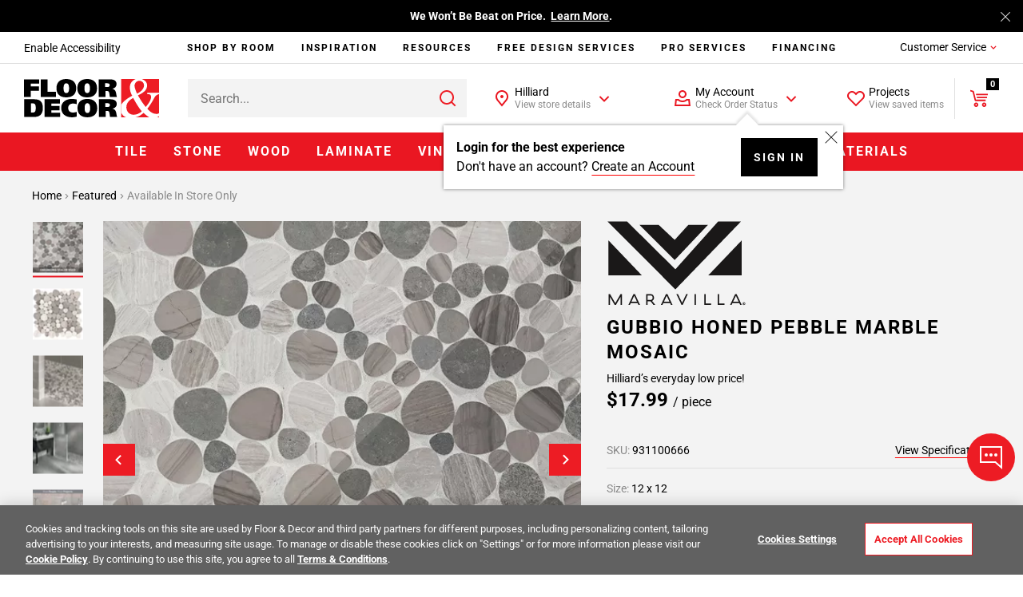

--- FILE ---
content_type: text/html;charset=UTF-8
request_url: https://www.flooranddecor.com/available-in-store-only/gubbio-honed-pebble-marble-mosaic-931100666.html
body_size: 76527
content:
 






































<!DOCTYPE html>
<html lang="en">
<head>






<script>
    dataLayer = [];
</script>






 






















































<link rel="preconnect" href="https://i8.amplience.net"/>
<link rel="preconnect" href="//cdn.dynamicyield.com"/>
<link rel="preconnect" href="//st.dynamicyield.com"/>
<link rel="preconnect" href="//rcom.dynamicyield.com"/>
<link rel="preconnect" href="https://AR91I5G1KF-dsn.algolia.net" crossorigin />
<link rel="dns-prefetch" href="//cdn.dynamicyield.com"/>
<link rel="dns-prefetch" href="//st.dynamicyield.com"/>
<link rel="dns-prefetch" href="//rcom.dynamicyield.com"/>



<link rel="shortcut icon" href="/on/demandware.static/Sites-floor-decor-Site/-/default/dw6fb4661b/images/favicon.ico" />
<link rel="apple-touch-icon" sizes="57x57" href="/on/demandware.static/Sites-floor-decor-Site/-/default/dw01c64fae/images/favicon/apple-icon-57x57.png" />
<link rel="apple-touch-icon" sizes="60x60" href="/on/demandware.static/Sites-floor-decor-Site/-/default/dw4bfe5d8e/images/favicon/apple-icon-60x60.png" />
<link rel="apple-touch-icon" sizes="72x72" href="/on/demandware.static/Sites-floor-decor-Site/-/default/dwf2d536eb/images/favicon/apple-icon-72x72.png" />
<link rel="apple-touch-icon" sizes="76x76" href="/on/demandware.static/Sites-floor-decor-Site/-/default/dwac2759e6/images/favicon/apple-icon-76x76.png" />
<link rel="apple-touch-icon" sizes="114x114" href="/on/demandware.static/Sites-floor-decor-Site/-/default/dwefd67b1c/images/favicon/apple-icon-114x114.png" />
<link rel="apple-touch-icon" sizes="120x120" href="/on/demandware.static/Sites-floor-decor-Site/-/default/dw0b31ad9a/images/favicon/apple-icon-120x120.png" />
<link rel="apple-touch-icon" sizes="144x144" href="/on/demandware.static/Sites-floor-decor-Site/-/default/dw79723e32/images/favicon/apple-icon-144x144.png" />
<link rel="apple-touch-icon" sizes="152x152" href="/on/demandware.static/Sites-floor-decor-Site/-/default/dw9e903c59/images/favicon/apple-icon-152x152.png" />
<link rel="apple-touch-icon" sizes="180x180" href="/on/demandware.static/Sites-floor-decor-Site/-/default/dw11cbc733/images/favicon/apple-icon-180x180.png" />
<link rel="icon" type="image/png" sizes="192x192" href="/on/demandware.static/Sites-floor-decor-Site/-/default/dwc6c2d18c/images/favicon/android-icon-192x192.png" />
<link rel="icon" type="image/png" sizes="32x32" href="/on/demandware.static/Sites-floor-decor-Site/-/default/dw041aefe9/images/favicon/favicon-32x32.png" />
<link rel="icon" type="image/png" sizes="96x96" href="/on/demandware.static/Sites-floor-decor-Site/-/default/dwee18e2ab/images/favicon/favicon-96x96.png" />
<link rel="icon" type="image/png" sizes="16x16" href="/on/demandware.static/Sites-floor-decor-Site/-/default/dw8fab20b4/images/favicon/favicon-16x16.png" />
<link rel="manifest" href="/on/demandware.static/Sites-floor-decor-Site/-/default/dw871f2200/images/favicon/manifest.json" />
<meta name="msapplication-TileColor" content="#ffffff" />
<meta name="msapplication-TileImage" content="/ms-icon-144x144.png" />
<meta name="theme-color" content="#ffffff" />




<meta http-equiv="X-UA-Compatible" content="IE=edge"/>
<meta charset="UTF-8"/>


<meta name="viewport" content="width=device-width, initial-scale=1.0, maximum-scale=1.0"/>



<title>Gubbio Honed Pebblestone Marble Mosaic Tile | Floor and Decor</title>



<meta name="keywords" content="Gubbio Pebble Stone Marble Mosaic" />



<meta name="description" content="Experience timeless elegance with our Gubbio Honed Pebblestone Marble Mosaic. Perfect for a unique 12x12 gray tile finish. Shop now!" />







<meta name="google-site-verification" content="QZKXdxcQi3N3DsIZkYHBGfnsRp5wt9F0oej_3ZPMRDE" />

<meta name="p:domain_verify" content="e416f1f73d513f3dfbecfaeacdb2e3f1"/>



<link rel="canonical" href="https://www.flooranddecor.com/available-in-store-only/gubbio-honed-pebble-marble-mosaic-931100666.html"/>






<link rel="preload" href="/on/demandware.static/Sites-floor-decor-Site/-/default/dw92e344f9/roboto/Roboto-Regular.woff2" as="font" type="font/woff2" crossorigin />
<link rel="preload" href="/on/demandware.static/Sites-floor-decor-Site/-/default/dwa8da3989/roboto/Roboto-Light.woff2" as="font" type="font/woff2" crossorigin />
<link rel="preload" href="/on/demandware.static/Sites-floor-decor-Site/-/default/dw0b626925/roboto/Roboto-Bold.woff2" as="font" type="font/woff2" crossorigin />




<link rel="stylesheet" href="/on/demandware.static/Sites-floor-decor-Site/-/default/v1769603966221/css/11-header-footer.css" />


    <link rel="stylesheet" href="/on/demandware.static/Sites-floor-decor-Site/-/default/v1769603966221/css/03-pdp.css" class="js-main-styles" />



<noscript id="deferred-styles">
    
        <link rel="stylesheet" href="/on/demandware.static/Sites-floor-decor-Site/-/default/v1769603966221/css/14-global-async.css" class="js-main-styles" />
    
</noscript>


    <link rel="prefetch" href="/on/demandware.static/Sites-floor-decor-Site/-/default/v1769603966221/css/04-cart.css" as="style" />


<script>
    (function () {
        document.documentElement.classList.add('b-js__in');
        var loadDeferredStyles = function() {
            var addStylesNode = document.getElementById('deferred-styles'),
                head = document.getElementsByTagName('head')[0];
            head.insertAdjacentHTML('beforeend', addStylesNode.textContent);
            addStylesNode.parentElement.removeChild(addStylesNode);
        },
        raf = window.requestAnimationFrame || window.mozRequestAnimationFrame || window.webkitRequestAnimationFrame || window.msRequestAnimationFrame;
        if (!raf) {
            window.addEventListener('load', loadDeferredStyles);
            return
        }
        raf(function() {
            window.setTimeout(loadDeferredStyles, 0);
        });
    })();
</script>








<meta
data-component="global/DynamicYieldSFRA"
data-component-options='{
"dynamicYieldSFRAUrl": "/on/demandware.store/Sites-floor-decor-Site/default/DynamicYield-GetAPIProperties",
"DYSortMapping": {
    &quot;ASC&quot;: [&quot;Price Low to High2&quot;, &quot;most-popular&quot;],
   &quot;DESC&quot;: [&quot;Price High to Low2&quot;, &quot;best-matches&quot;, &quot;most-popular-te&quot;, &quot;predictive sort 2&quot;, &quot;Newest&quot;, &quot;most-popular-dz-2&quot;, &quot;predictive sort v3&quot;]
},
"action": "Product-Show",
"DYnewSession": true,
"searchPhrase": "null",
"optanonFunctionalGroupId": "C0003"
}'
/>


<script>
// <![CDATA[
window.DY = window.DY || {};
DY.recommendationContext = {
type: "PRODUCT"
};
if(DY.recommendationContext.type != "OTHER" && DY.recommendationContext.type != "HOMEPAGE") {
var data = "931100666";
DY.recommendationContext.data = data.split(',');
}
// ]]>
</script>


<script>
(function () {
const OptanonConsent = "OptanonConsent";
const OptanonAlertBoxClosed = 'OptanonAlertBoxClosed';
const OptanonFunctionalGroupId = "C0003";
const keyOptanonConsent = encodeURIComponent(OptanonConsent).replace(/[-.+*]/g, "\$&");
const itemRegex = new RegExp("(?:(?:^|.*;)\\s*" + keyOptanonConsent + "\\s*\\=\\s*([^;]*).*$)|^.*$");
const optanonCookieValue = decodeURIComponent(document.cookie.replace(itemRegex, "$1")) || null;
const keyOptanonAlertBoxClosed = encodeURIComponent(OptanonAlertBoxClosed).replace(/[-.+*]/g, "\$&");
const isOptanonAlertBoxClosed = (new RegExp("(?:^|;\\s*)" + keyOptanonAlertBoxClosed + "\\s*\\=")).test(document.cookie);
if (!isOptanonAlertBoxClosed) {
DY.userActiveConsent = { "accepted" : true };
} else {
const regExp = new RegExp(OptanonFunctionalGroupId + ":1", "gi");
const functionalCookiesConsentAccepted = optanonCookieValue.split("groups=")[1].split("&")[0].match(regExp);
if (!functionalCookiesConsentAccepted) {
DY.userActiveConsent = { "accepted" : false };
} else {
DY.userActiveConsent = { "accepted" : true };
}
}
})();
</script>

<script type="text/javascript" src="//cdn.dynamicyield.com/api/8779459/api_dynamic.js"></script>
<script type="text/javascript" src="//cdn.dynamicyield.com/api/8779459/api_static.js"></script>

<script>
window.DY_imagesSourcesConfig = {"default":{"fmt":"auto","fmt.jpeg.interlaced":true,"qlt":85},"src":[{"media":"(min-width: 1400px)","w":273,"h":273},{"media":"(min-width: 1200px)","w":300,"h":300}]};
</script>







<script src="/on/demandware.static/Sites-floor-decor-Site/-/default/v1769603966221/lib/jquery/jquery-1.10.2.min.js"></script>    



<script src="https://flooranddecor.usablenet.com/pt/start" async></script>





<!-- OneTrust Cookies Consent Notice start for flooranddecor.com -->
<script src="https://cdn.cookielaw.org/scripttemplates/otSDKStub.js" type="text/javascript" charset="UTF-8" data-domain-script="ca5a2568-9866-4e14-b75a-99ef4e741807"></script>
<script type="text/javascript">
    function OptanonWrapper() {
        if (window.isRoomvoEnabled === 'true') {
            OneTrust.InsertScript(window.roomvoURL, 'head', null, null, 'C0003', true);
        }
        if (window.isNoibuEnabled === 'true') {
            OneTrust.InsertScript(window.noibuURL, 'head', null, null, 'C0003');
        }
        window.EventEmitter && window.EventEmitter.once('DataLayer:loaded', function(config) {
            const scriptURL = config.pathConfig;
            window.OneTrust && window.OneTrust.InsertScript(scriptURL, 'head', () => {
                window.EventEmitter && window.EventEmitter.emit('OneTrust:utagLoaded', config);
            }, null, 'C0002');
        }, this);
        window.EventEmitter && window.EventEmitter.emit('OneTrust:shown');
        window.isOneTrustShown = true;
    }
</script>
<!-- OneTrust Cookies Consent Notice end for flooranddecor.com -->
















	













<style>
.jpegxr .amp-viewer-kit img{
    cursor: url("https://www.flooranddecor.com/on/demandware.static/Sites-floor-decor-Site/-/default/dwf73e4921/images/standard-zoom-in-2.cur"),pointer !important;
}
.jpegxr .pswp--zoom-allowed .pswp__img {
    cursor: url("https://www.flooranddecor.com/on/demandware.static/Sites-floor-decor-Site/-/default/dwf73e4921/images/standard-zoom-in-2.cur"),pointer !important;
}
.no-jpegxr .amp-viewer-kit img{
    cursor: pointer !important;
	cursor: -moz-zoom-in !important; 
    cursor: -webkit-zoom-in !important;
    cursor: zoom-in !important;
}
.no-jpegxr .pswp--zoom-allowed .pswp__img {
    cursor: pointer !important;
	cursor: -moz-zoom-in !important; 
    cursor: -webkit-zoom-in !important;
    cursor: zoom-in !important;
}
</style>






<script>
    window.abTestGroup = JSON.parse('\u005b\u005d');
</script>








<script type="text/javascript">//<!--
/* <![CDATA[ (head-active_data.js) */
var dw = (window.dw || {});
dw.ac = {
    _analytics: null,
    _events: [],
    _category: "",
    _searchData: "",
    _anact: "",
    _anact_nohit_tag: "",
    _analytics_enabled: "true",
    _timeZone: "America/New_York",
    _capture: function(configs) {
        if (Object.prototype.toString.call(configs) === "[object Array]") {
            configs.forEach(captureObject);
            return;
        }
        dw.ac._events.push(configs);
    },
	capture: function() { 
		dw.ac._capture(arguments);
		// send to CQ as well:
		if (window.CQuotient) {
			window.CQuotient.trackEventsFromAC(arguments);
		}
	},
    EV_PRD_SEARCHHIT: "searchhit",
    EV_PRD_DETAIL: "detail",
    EV_PRD_RECOMMENDATION: "recommendation",
    EV_PRD_SETPRODUCT: "setproduct",
    applyContext: function(context) {
        if (typeof context === "object" && context.hasOwnProperty("category")) {
        	dw.ac._category = context.category;
        }
        if (typeof context === "object" && context.hasOwnProperty("searchData")) {
        	dw.ac._searchData = context.searchData;
        }
    },
    setDWAnalytics: function(analytics) {
        dw.ac._analytics = analytics;
    },
    eventsIsEmpty: function() {
        return 0 == dw.ac._events.length;
    }
};
/* ]]> */
// -->
</script>
<script type="text/javascript">//<!--
/* <![CDATA[ (head-cquotient.js) */
var CQuotient = window.CQuotient = {};
CQuotient.clientId = 'aaqj-floor-decor';
CQuotient.realm = 'AAQJ';
CQuotient.siteId = 'floor-decor';
CQuotient.instanceType = 'prd';
CQuotient.locale = 'default';
CQuotient.fbPixelId = '__UNKNOWN__';
CQuotient.activities = [];
CQuotient.cqcid='';
CQuotient.cquid='';
CQuotient.cqeid='';
CQuotient.cqlid='';
CQuotient.apiHost='api.cquotient.com';
/* Turn this on to test against Staging Einstein */
/* CQuotient.useTest= true; */
CQuotient.useTest = ('true' === 'false');
CQuotient.initFromCookies = function () {
	var ca = document.cookie.split(';');
	for(var i=0;i < ca.length;i++) {
	  var c = ca[i];
	  while (c.charAt(0)==' ') c = c.substring(1,c.length);
	  if (c.indexOf('cqcid=') == 0) {
		CQuotient.cqcid=c.substring('cqcid='.length,c.length);
	  } else if (c.indexOf('cquid=') == 0) {
		  var value = c.substring('cquid='.length,c.length);
		  if (value) {
		  	var split_value = value.split("|", 3);
		  	if (split_value.length > 0) {
			  CQuotient.cquid=split_value[0];
		  	}
		  	if (split_value.length > 1) {
			  CQuotient.cqeid=split_value[1];
		  	}
		  	if (split_value.length > 2) {
			  CQuotient.cqlid=split_value[2];
		  	}
		  }
	  }
	}
}
CQuotient.getCQCookieId = function () {
	if(window.CQuotient.cqcid == '')
		window.CQuotient.initFromCookies();
	return window.CQuotient.cqcid;
};
CQuotient.getCQUserId = function () {
	if(window.CQuotient.cquid == '')
		window.CQuotient.initFromCookies();
	return window.CQuotient.cquid;
};
CQuotient.getCQHashedEmail = function () {
	if(window.CQuotient.cqeid == '')
		window.CQuotient.initFromCookies();
	return window.CQuotient.cqeid;
};
CQuotient.getCQHashedLogin = function () {
	if(window.CQuotient.cqlid == '')
		window.CQuotient.initFromCookies();
	return window.CQuotient.cqlid;
};
CQuotient.trackEventsFromAC = function (/* Object or Array */ events) {
try {
	if (Object.prototype.toString.call(events) === "[object Array]") {
		events.forEach(_trackASingleCQEvent);
	} else {
		CQuotient._trackASingleCQEvent(events);
	}
} catch(err) {}
};
CQuotient._trackASingleCQEvent = function ( /* Object */ event) {
	if (event && event.id) {
		if (event.type === dw.ac.EV_PRD_DETAIL) {
			CQuotient.trackViewProduct( {id:'', alt_id: event.id, type: 'raw_sku'} );
		} // not handling the other dw.ac.* events currently
	}
};
CQuotient.trackViewProduct = function(/* Object */ cqParamData){
	var cq_params = {};
	cq_params.cookieId = CQuotient.getCQCookieId();
	cq_params.userId = CQuotient.getCQUserId();
	cq_params.emailId = CQuotient.getCQHashedEmail();
	cq_params.loginId = CQuotient.getCQHashedLogin();
	cq_params.product = cqParamData.product;
	cq_params.realm = cqParamData.realm;
	cq_params.siteId = cqParamData.siteId;
	cq_params.instanceType = cqParamData.instanceType;
	cq_params.locale = CQuotient.locale;
	
	if(CQuotient.sendActivity) {
		CQuotient.sendActivity(CQuotient.clientId, 'viewProduct', cq_params);
	} else {
		CQuotient.activities.push({activityType: 'viewProduct', parameters: cq_params});
	}
};
/* ]]> */
// -->
</script>



    
        
            <script type="application/ld+json">
                {"@context":"https://schema.org/","@type":"Product","name":"Gubbio Honed Pebble Marble Mosaic","url":"https://www.flooranddecor.com/available-in-store-only/gubbio-honed-pebble-marble-mosaic-931100666.html","description":"Create a timeless statement with this gorgeous Gubbio Honed Pebble Marble Mosaic. It is easy to clean and makes it an addition to the room that’s both practical and attractive. This 12 x 12 decorative tile comes in gray and has a honed finish, giving a refined elegance to interior spaces and providing endless design possibilities.The Gubbio Honed Pebble Marble Mosaic in gray is as timeless as it is versatile. Its durability and easy maintenance make it a practical and attractive addition to almost any room, and you’ll have an effortlessly elegant aesthetic.","sku":"931100666","brand":{"@type":"Brand","name":"Maravilla"},"gtin":"888369016913","image":["https://i8.amplience.net/i/flooranddecor/931100666_gubbio-honed-pebble-marble-mosaic_display?fmt=auto&qlt=85","https://i8.amplience.net/i/flooranddecor/931100666_gubbio-honed-pebble-marble-mosaic_1?fmt=auto&qlt=85","https://i8.amplience.net/i/flooranddecor/931100666_context?fmt=auto&qlt=85","https://i8.amplience.net/i/flooranddecor/931100666_gubbio-marble-mosaic-bathroom-showerfloor_room?fmt=auto&qlt=85","https://i8.amplience.net/i/flooranddecor/931100666_ugc1?fmt=auto&qlt=85"],"color":"Gray","material":"Marble","pattern":"Pebble","size":"12 x 12","offers":{"url":"https://www.flooranddecor.com/available-in-store-only/gubbio-honed-pebble-marble-mosaic-931100666.html","@type":"Offer","priceCurrency":"USD","price":17.99,"availability":"https://schema.org/InStock"},"hasMerchantReturnPolicy":{"@type":"MerchantReturnPolicy","applicableCountry":"US","returnPolicyCategory":"https://schema.org/MerchantReturnFiniteReturnWindow","merchantReturnDays":"90"}}
            </script>
        
            <script type="application/ld+json">
                {"@context":"http://schema.org/","@type":"BreadcrumbList","itemListElement":[{"@type":"ListItem","item":"https://www.flooranddecor.com/","name":"Home","position":1},{"@type":"ListItem","item":"https://www.flooranddecor.com/featured","name":"Featured","position":2},{"@type":"ListItem","item":"https://www.flooranddecor.com/available-in-store-only","name":"Available In Store Only","position":3}]}
            </script>
        
            <script type="application/ld+json">
                {"@context":"https://schema.org","@type":"Organization","name":"Floor & Decor","url":"https://www.flooranddecor.com/","logo":"https://www.flooranddecor.com/on/demandware.static/Sites-floor-decor-Site/-/default/dwd8163e11/img/default-logo.svg","contactPoint":[{"@type":"ContactPoint","telephone":"+1-877-675-0002","contactType":"customer service","areaServed":"US","availableLanguage":"en","contactOption":"TollFree"},{"@type":"ContactPoint","telephone":"+1-770-421-3705","contactType":"customer service","areaServed":"US","availableLanguage":"en"}],"address":{"@type":"PostalAddress","streetAddress":"2500 Windy Ridge Pkwy SE","addressLocality":"Atlanta","addressRegion":"GA","postalCode":"30339","addressCountry":"US"},"sameAs":["https://www.pinterest.com/flooranddecor/","https://www.instagram.com/flooranddecor/","https://www.facebook.com/flooranddecor","https://twitter.com/flooranddecor","https://www.youtube.com/FloorAndDecor","https://www.linkedin.com/company/flooranddecor/","https://www.houzz.com/professionals/flooring-contractors/floor-and-decor-pfvwus-pf~276889407","https://en.wikipedia.org/wiki/Floor_%26_Decor"]}
            </script>
        
    

</head>
<body>


<div
    class="b-accessibility m-fixed "
    data-component="header/Accessibility"
    data-js-accessibility
    >
    <a
        href="https://www.flooranddecor.com/on/demandware.store/Sites-floor-decor-Site/default/Home-Show"
        data-js-accessibility-link
        class="b-accessibility-link UsableNetAssistive"
        tabindex="1"
        data-js-analytics-click='{
            "event_category": "header",
            "event_action"  : "enable accessibility",
            "tealium_event" : "header_accessibility",
            "header_category_level": 1
        }'>
        Enable Accessibility
    </a>
</div>




<div
    
    data-component="tracking/Analytics"
    data-component-options='{
        "headerMegaMenuTealiumEvent": "top_nav",
        "headerCustomerServiceTealiumEvent": "header_customer_service_click",
        "headerAccountTealiumEvent": "header_account_click",
        "headerProjectsTealiumEvent": "header_projects_click",
        "headerInspirationTealiumEvent": "header_get_inspired_bar",
        "footerTealiumEvent": "footer_click",
        "checkoutCategory": "checkout",
        "homepageTealiumEvent": "homepage_click",
        "isDevelopmentEnvironment": "false",
        "isTopNavCategoryUrl": "/on/demandware.store/Sites-floor-decor-Site/default/Utils-SetSessionVariable?isTopNavClicked=true",
        "pageType": "PLP",
        "pageTypes": {
            "CLP": "product_category_listing",
            "PLP": "plp_standard"
        }
    }'
    data-js-cdn-selector="class"
    class="l-main ug-everyone ug-unregistered"
    
    
>


<div data-component="global/LazyLoad"></div>
<div class="b-back_to_top" data-component="global/BackToTop">
<svg class="icon-svg" role="presentation" focusable="false" fill="currentColor" data-icon-name="icon-arrow-up-big" xmlns="http://www.w3.org/2000/svg" width="25" height="24" viewBox="0 0 25 24">
<path fill-rule="evenodd" d="M20.707 10.707l-1.414 1.414L13 5.83V22h-2V5.829l-6.293 6.292-1.414-1.414L12 2l8.707 8.707z"/>
</svg>
<span>TOP</span>
</div>


<div class="b-chat"
    data-component="global/CallToAction"
    data-component-options='{
        "notificationMessage": "You can always find &amp;quot;Chat&amp;quot; and &amp;quot;Feedback&amp;quot; under the &amp;quot;Customer Service&amp;quot; menu.",
        "feedbackFormId": "5839"
    }'>
    <button class="b-chat-toggle" type="button" data-js-dropdown-control aria-haspopup="true" aria-expanded="false" aria-label="Show chat panel">
        <svg class="b-chat-toggle_icon m-show" width="32" height="32" viewBox="0 0 32 32" focusable="false" role="presentation" fill="none" xmlns="http://www.w3.org/2000/svg">
            <path d="M3 21.9998V2.99999L29 2.99976V28.7729L21.6644 22.2523L21.3802 21.9998H21H3Z" stroke="currentColor" stroke-width="2"/>
            <path d="M10 12C10.5517 12 11 12.4483 11 13C11 13.5517 10.5517 14 10 14C9.44828 14 9 13.5517 9 13C9 12.4483 9.44828 12 10 12Z" stroke="currentColor" stroke-width="2"/>
            <path d="M16 12C16.5517 12 17 12.4483 17 13C17 13.5517 16.5517 14 16 14C15.4483 14 15 13.5517 15 13C15 12.4483 15.4483 12 16 12Z" stroke="currentColor" stroke-width="2"/>
            <path d="M22 12C22.5517 12 23 12.4483 23 13C23 13.5517 22.5517 14 22 14C21.4483 14 21 13.5517 21 13C21 12.4483 21.4483 12 22 12Z" stroke="currentColor" stroke-width="2"/>
        </svg>
        <svg class="b-chat-toggle_icon m-hide" width="24" height="24" focusable="false" role="presentation" viewBox="0 0 24 24" fill="none" xmlns="http://www.w3.org/2000/svg">
            <path fill-rule="evenodd" clip-rule="evenodd" d="M3.78431 3.08859L3.85355 3.14645L12 11.293L20.1464 3.14645C20.3417 2.95118 20.6583 2.95118 20.8536 3.14645C21.0271 3.32001 21.0464 3.58944 20.9114 3.78431L20.8536 3.85355L12.707 12L20.8536 20.1464C21.0488 20.3417 21.0488 20.6583 20.8536 20.8536C20.68 21.0271 20.4106 21.0464 20.2157 20.9114L20.1464 20.8536L12 12.707L3.85355 20.8536C3.65829 21.0488 3.34171 21.0488 3.14645 20.8536C2.97288 20.68 2.9536 20.4106 3.08859 20.2157L3.14645 20.1464L11.293 12L3.14645 3.85355C2.95118 3.65829 2.95118 3.34171 3.14645 3.14645C3.32001 2.97288 3.58944 2.9536 3.78431 3.08859Z" fill="currentColor"/>
        </svg>
    </button>
    <button class="b-chat-button" type="button" data-js-call-action-chat>
        <svg class="b-chat-icon" width="24" height="24" viewBox="0 0 24 24" focusable="false" role="presentation" fill="none" xmlns="http://www.w3.org/2000/svg">
            <path d="M17 13H7V3H21V15.9194L17.6247 13.2191L17.3508 13H17Z" stroke="#EA1722" stroke-width="2"/>
            <path d="M8 9H3V20L7 17H14V13" stroke="currentColor" stroke-width="2"/>
            <rect x="10" y="7" width="2" height="2" rx="1" fill="currentColor"/>
            <rect x="16" y="7" width="2" height="2" rx="1" fill="currentColor"/>
            <rect x="13" y="7" width="2" height="2" rx="1" fill="currentColor"/>
        </svg>
        Chat
    </button>
    <button class="b-chat-button" type="button" data-js-call-action-feedback>
        <svg class="b-chat-icon" width="24" height="24" viewBox="0 0 24 24" focusable="false" role="presentation" fill="none" xmlns="http://www.w3.org/2000/svg">
            <path d="M17 17H3V3H21V19.9194L17.6247 17.2191L17.3508 17H17Z" stroke="currentColor" stroke-width="2"/>
            <rect x="6" y="6" width="12" height="2" fill="currentColor"/>
            <rect x="6" y="9" width="7" height="2" fill="currentColor"/>
            <rect x="6" y="12" width="9" height="2" fill="currentColor"/>
        </svg>
        Feedback
    </button>
</div>

<div class="h-hidden"
data-component="tracking/TealiumAnalytics"
data-component-options='{
"orderConfirmationPageContextType": "orderconfirmation"
}'
></div>
<div data-component="global/Alerts"></div>
<div data-component="global/PopupShiftFix"></div>
<div data-component="global/StickyFiltersSort"></div>
<div class="h-hidden" data-component="amplienceHotspots/GlobalHotspots"
    data-component-options='{
        "hotspotAllAvailabilityURL": "https://www.flooranddecor.com/on/demandware.store/Sites-floor-decor-Site/default/Product-GetHotspotsAvailability",
        "resizable": true
    }'>
</div>




    <div data-component="global/CDNPersonalization"
        data-component-options='{
            "endpointsIgnoreCDNPersonalization": [&quot;/MyOrder-ErrorPage&quot;,&quot;/checkout&quot;]
        }'>
    </div>


<div class="no-classes tealium-ext-1135" data-analytics-tealium-attach="sample-purchase"></div>
<div class="no-classes tealium-ext-1136" data-analytics-tealium-attach="cart-page"></div>




<header
    data-component="header/GlobalHeader"
    class="l-header"
    data-js-global-header
    data-component-options='{
        "sticky": true,
        "isMediaChange": true,
        "loyaltyPointsUrl": "/on/demandware.store/Sites-floor-decor-Site/default/Ppr-UpdatePoints"
    }'>
    <div class="l-header-banner">
        <div class="b-top_banner">
            
	 


	





<div
data-component="global/Cookies"
data-component-options='{
"cookie": "cookie-tb-accept",
"submitCookieURL": "/on/demandware.store/Sites-floor-decor-Site/default/Cookie-SetValue"
}'
class="js-header-banner b-top_carousel"
data-js-top-banner
style="background-color: #000; color: #fff;"
>
<div class="b-top_carousel-wrapper" data-js-cookies-notify>


<div
class="b-top_carousel-content"
data-component="global/Carousel"
data-component-options='{
"items": 1,
"thumbnailsNavigation": false,
"dotsNavigation": false,
"loop": true,
"controls": false,
"autoplay": true,
"autoplayButton": false,
"drag": false,
"touch": true,
"animateDelay": 3000,
"responsive": {
"1": {
"drag": true
},
"768": {
"drag": false
}
}
}'
>
<div data-js-carousel-container class="b-top_carousel-slide">


<div data-js-carousel-item class="b-top_carousel-item">
Bring It Home™<!-- Join Our Fast-Growing Team! &nbsp;<a href="https://careers.flooranddecor.com/home" style="color: #FFFFFF; text-decoration: underline;">Apply Now</a>. -->
</div>


<div data-js-carousel-item class="b-top_carousel-item">
We Won’t Be Beat on Price. &nbsp;<a href="https://www.flooranddecor.com/company-info/about-us.html" style="color: #FFFFFF; text-decoration: underline;">Learn More</a>.
</div>

</div>
</div>



<button type="button" aria-label="Close" class="b-top_carousel-close" data-js-agree-cookie=""></button>

</div>
</div>

 
	
        </div>
    </div>
    <div class="l-header-container js-header-wrapper" data-js-wrapper>

        <div class="l-header-accessibility" data-js-header-accessibility>
            
        </div>

        <div class="l-header-navigation" data-js-inspiration>
            
<div class="b-inspiration_menu"
    data-component="global/ElementBehaviour"
    data-component-options='{
        "action": "delayHover",
        "delay": 400
    }'
    data-js-analytics-click='{
        "event_category": "header",
        "event_action"  : "services:",
        "tealium_event" : "header_get_inspired_bar",
        "eventSelector" : "a"
    }'
>
    <ul class="b-inspiration_menu-list">
        
            
	 


	






<li class="b-inspiration_menu-item " data-analytics-top-nav-category="Shop By Room">
    
        <span
            role="menuitem"
            area-hidden='category shop-by-room'
            aria-haspopup="'true'"
            aria-owns="shop-by-room-subcat"
            aria-controls="shop-by-room-subcat"
            aria-expanded="false"
            title='Shop By Room Category'
            data-level="1"
            data-target="mt-shop-by-room"
            class="b-inspiration_menu-link"
            data-js-analytics-click='{
                "event_category": "top navigation",
                "event_action": "Shop By Room", 
                "event_label": "",
                "tealium_event": "top_nav",
                "eventSelector" : "span",
                "header_category_level": 1
            }'
        >
            Shop By Room
        </span>
    

    
        <div class="b-inspiration_menu-group_1-desktop">
            <div class="b-inspiration_submenu">
  <div class="b-inspiration_submenu-wrapper">
    <div class="b-inspiration_submenu-contents">Need a little inspiration? <span class="b-inspiration_submenu-contents_desc">Shop hundreds of styles for every room.</span></div>
    <ul role="menu"
        aria-label="My account navigation"
        aria-hidden="true"
        class="b-inspiration_submenu-list m-7-columns">
      <li role="presentation" class="b-inspiration_submenu-item" data-js-analytics-click='{
                "event_category": "top category",
                "event_action": "Bathroom",
                "event_label": "",
                "tealium_event": "top_nav",
                "eventSelector" : "a",
                "header_category_level": 1
            }'>
        <div class="b-inspiration_submenu-category">
          <figure class="b-inspiration_submenu-figure">
            <a href="/explore-bathrooms">
              <picture>
                <source data-srcset="https://i8.amplience.net/i/flooranddecor/Bathroom_InspriationNavigation?w=225&fmt=auto&qlt=80&sm=aspect&aspect=225:300&$poi$"/>
                <img alt="Explore Bathrooms" title="Explore Bathrooms" class="lazy" data-src="https://i8.amplience.net/i/flooranddecor/Bathroom_InspriationNavigation?w=225&fmt=auto&qlt=80&sm=aspect&aspect=225:300&$poi$" data-js-is-navigation-category/>
              </picture>
            </a>
          </figure>
          <div class="h3 b-inspiration_submenu-title">
            <a href="/explore-bathrooms" class="b-inspiration_submenu-title_link" data-js-is-navigation-category>
              Bathroom
            </a>
          </div>
        </div>
      </li>
      <li role="presentation" class="b-inspiration_submenu-item" data-js-analytics-click='{
                "event_category": "top category",
                "event_action": "Kitchen",
                "event_label": "",
                "tealium_event": "top_nav",
                "eventSelector" : "a",
                "header_category_level": 1
            }'>
        <div class="b-inspiration_submenu-category">
          <figure class="b-inspiration_submenu-figure">
            <a href="/explore-kitchens">
              <picture>
                <source data-srcset="https://i8.amplience.net/i/flooranddecor/Kitchen_InspirationNavigation?w=225&fmt=auto&qlt=80&sm=aspect&aspect=225:300&$poi$"/>
                <img alt="Explore Kitchens" title="Explore Kitchens" class="lazy" data-src="https://i8.amplience.net/i/flooranddecor/Kitchen_InspirationNavigation?w=225&fmt=auto&qlt=80&sm=aspect&aspect=225:300&$poi$" data-js-is-navigation-category/>
              </picture>
            </a>
          </figure>
          <div class="h3 b-inspiration_submenu-title">
            <a href="/explore-kitchens" class="b-inspiration_submenu-title_link" data-js-is-navigation-category>
              Kitchen
            </a>
          </div>
        </div>
      </li>
      <li role="presentation" class="b-inspiration_submenu-item" data-js-analytics-click='{
                "event_category": "top category",
                "event_action": "Backsplash",
                "event_label": "",
                "tealium_event": "top_nav",
                "eventSelector" : "a",
                "header_category_level": 1
            }'>
        <div class="b-inspiration_submenu-category">
          <figure class="b-inspiration_submenu-figure">
            <a href="/explore-backsplashes">
              <picture>
                <source data-srcset="https://i8.amplience.net/i/flooranddecor/Backsplash_InspirationNavigation?w=225&fmt=auto&qlt=80&sm=aspect&aspect=225:300&$poi$"/>
                <img alt="Explore Backsplashes" title="Explore Backsplashes" class="lazy" data-src="https://i8.amplience.net/i/flooranddecor/Backsplash_InspirationNavigation?w=225&fmt=auto&qlt=80&sm=aspect&aspect=225:300&$poi$" data-js-is-navigation-category/>
              </picture>
            </a>
          </figure>
          <div class="h3 b-inspiration_submenu-title">
            <a href="/explore-backsplashes" class="b-inspiration_submenu-title_link" data-js-is-navigation-category>
              Backsplash
            </a>
          </div>
        </div>
      </li>
      <li role="presentation" class="b-inspiration_submenu-item" data-js-analytics-click='{
                "event_category": "top category",
                "event_action": "Shower",
                "event_label": "",
                "tealium_event": "top_nav",
                "eventSelector" : "a",
                "header_category_level": 1
            }'>
        <div class="b-inspiration_submenu-category">
          <figure class="b-inspiration_submenu-figure">
            <a href="/explore-showers">
              <picture>
                <source data-srcset="https://i8.amplience.net/i/flooranddecor/Shower_InspirationNavigation?w=225&fmt=auto&qlt=80&sm=aspect&aspect=3:4&$poi$"/>
                <img alt="Explore Showers" title="Explore Showers" class="lazy" data-src="https://i8.amplience.net/i/flooranddecor/Shower_InspirationNavigation?w=225&fmt=auto&qlt=80&sm=aspect&aspect=3:4&$poi$" data-js-is-navigation-category/>
              </picture>
            </a>
          </figure>
          <div class="h3 b-inspiration_submenu-title">
            <a href="/explore-showers" class="b-inspiration_submenu-title_link" data-js-is-navigation-category>
              Shower
            </a>
          </div>
        </div>
      </li>
      <li role="presentation" class="b-inspiration_submenu-item" data-js-analytics-click='{
                "event_category": "top category",
                "event_action": "Outdoor",
                "event_label": "",
                "tealium_event": "top_nav",
                "eventSelector" : "a",
                "header_category_level": 1
            }'>
        <div class="b-inspiration_submenu-category">
          <figure class="b-inspiration_submenu-figure">
            <a href="/explore-outdoors">
              <picture>
                <source data-srcset="https://i8.amplience.net/i/flooranddecor/Outdoor_InspirationNavigation?w=225&fmt=auto&qlt=80&sm=aspect&aspect=225:300&$poi$"/>
                <img alt="Explore Outdoors" title="Explore Outdoors" class="lazy" data-src="https://i8.amplience.net/i/flooranddecor/Outdoor_InspirationNavigation?w=225&fmt=auto&qlt=80&sm=aspect&aspect=225:300&$poi$" data-js-is-navigation-category/>
              </picture>
            </a>
          </figure>
          <div class="h3 b-inspiration_submenu-title">
            <a href="/explore-outdoors" class="b-inspiration_submenu-title_link" data-js-is-navigation-category>
              Outdoor
            </a>
          </div>
        </div>
      </li>
      <li role="presentation" class="b-inspiration_submenu-item" data-js-analytics-click='{
                "event_category": "top category",
                "event_action": "Pools",
                "event_label": "",
                "tealium_event": "top_nav",
                "eventSelector" : "a",
                "header_category_level": 1
            }'>
        <div class="b-inspiration_submenu-category">
          <figure class="b-inspiration_submenu-figure">
            <a href="/explore-pools">
              <picture>
                <source data-srcset="https://i8.amplience.net/i/flooranddecor/Pool_InspirationNavigation?w=225&fmt=auto&qlt=80&sm=aspect&aspect=225:300&$poi$"/>
                <img alt="Explore Pools" title="Explore Pools" class="lazy" data-src="https://i8.amplience.net/i/flooranddecor/Pool_InspirationNavigation?w=225&fmt=auto&qlt=80&sm=aspect&aspect=225:300&$poi$" data-js-is-navigation-category/>
              </picture>
            </a>
          </figure>
          <div class="h3 b-inspiration_submenu-title">
            <a href="/explore-pools" class="b-inspiration_submenu-title_link" data-js-is-navigation-category>
              Pool
            </a>
          </div>
        </div>
      </li>
      <li role="presentation" class="b-inspiration_submenu-item" data-js-analytics-click='{
                "event_category": "top category",
                "event_action": "Fireplaces",
                "event_label": "",
                "tealium_event": "top_nav",
                "eventSelector" : "a",
                "header_category_level": 1
            }'>
        <div class="b-inspiration_submenu-category">
          <figure class="b-inspiration_submenu-figure">
            <a href="/explore-fireplaces">
              <picture>
                <source data-srcset="https://i8.amplience.net/i/flooranddecor/fireplace_inspirationnavigation?w=225&fmt=auto&qlt=80&sm=aspect&aspect=225:300&$poi$"/>
                <img alt="Explore Fireplaces" title="Explore Fireplaces" class="lazy" data-src="https://i8.amplience.net/i/flooranddecor/fireplace_inspirationnavigation?w=225&fmt=auto&qlt=80&sm=aspect&aspect=225:300&$poi$" data-js-is-navigation-category/>
              </picture>
            </a>
          </figure>
          <div class="h3 b-inspiration_submenu-title">
            <a href="/explore-fireplaces" class="b-inspiration_submenu-title_link" data-js-is-navigation-category>
              Fireplace
            </a>
          </div>
        </div>
      </li>
      <li role="presentation" class="b-inspiration_submenu-item" data-js-analytics-click='{
                "event_category": "top category",
                "event_action": "Bonus Rooms",
                "event_label": "",
                "tealium_event": "top_nav",
                "eventSelector" : "a",
                "header_category_level": 1
            }'>
        <div class="b-inspiration_submenu-category">
          <figure class="b-inspiration_submenu-figure">
            <a href="/explore-bonus-room">
              <picture>
                <source data-srcset="https://i8.amplience.net/i/flooranddecor/bonus-room-inspirationnavigation?w=225&fmt=auto&qlt=default&sm=aspect&aspect=225:300&$poi$"/>
                <img alt="Explore Bonus Rooms" title="Explore Bonus Rooms" class="lazy" data-src="https://i8.amplience.net/i/flooranddecor/bonus-room-inspirationnavigation?w=225&fmt=auto&qlt=default&sm=aspect&aspect=225:300&$poi$" data-js-is-navigation-category/>
              </picture>
            </a>
          </figure>
          <div class="h3 b-inspiration_submenu-title">
            <a href="/explore-bonus-room" class="b-inspiration_submenu-title_link" data-js-is-navigation-category>
              Bonus Room
            </a>
          </div>
        </div>
      </li>
    </ul>
  </div>
</div>
        </div>

        <div data-id="mt-shop-by-room" class="b-inspiration_menu-group_1 m-fade-out" data-js-navigation-group>
            <section class="b-inspiration_menu-inner_1 m-inner-mobile"
                data-js-analytics-click='{
                    "event_category": "top navigation",
                    "event_action": "nav clicks",
                    "event_label": "", 
                    "tealium_event" : "header_get_inspired_bar",

                    "eventSelector" : "a",
                    "header_category_level": 1
                }'
            >

                <div class="b-inspiration_menu-container">
                    <div class="b-inspiration_menu-section">
                        <div class="b-inspiration_menu-back m-back_btn"  data-level="0" data-target="target-0">
                                Back to Home
                        </div>
                        <div class="b-inspiration_menu-subtitle">
                            Shop By Room
                        </div>

                        <div class="b-inspiration_menu-submenu">
                            <div class="b-inspiration_submenu">
  <div class="b-inspiration_submenu-wrapper">
    <div class="b-inspiration_submenu-contents">Need a little inspiration? <span class="b-inspiration_submenu-contents_desc">Shop hundreds of styles for every room.</span></div>
    <ul role="menu"
        aria-label="My account navigation"
        aria-hidden="true"
        class="b-inspiration_submenu-list m-7-columns">
      <li role="presentation" class="b-inspiration_submenu-item" data-js-analytics-click='{
                "event_category": "top category",
                "event_action": "Bathroom",
                "event_label": "",
                "tealium_event": "top_nav",
                "eventSelector" : "a",
                "header_category_level": 1
            }'>
        <div class="b-inspiration_submenu-category">
          <figure class="b-inspiration_submenu-figure">
            <a href="/explore-bathrooms">
              <picture>
                <source data-srcset="https://i8.amplience.net/i/flooranddecor/Bathroom_InspriationNavigation?w=225&fmt=auto&qlt=80&sm=aspect&aspect=225:300&$poi$"/>
                <img alt="Explore Bathrooms" title="Explore Bathrooms" class="lazy" data-src="https://i8.amplience.net/i/flooranddecor/Bathroom_InspriationNavigation?w=225&fmt=auto&qlt=80&sm=aspect&aspect=225:300&$poi$" data-js-is-navigation-category/>
              </picture>
            </a>
          </figure>
          <div class="h3 b-inspiration_submenu-title">
            <a href="/explore-bathrooms" class="b-inspiration_submenu-title_link" data-js-is-navigation-category>
              Bathroom
            </a>
          </div>
        </div>
      </li>
      <li role="presentation" class="b-inspiration_submenu-item" data-js-analytics-click='{
                "event_category": "top category",
                "event_action": "Kitchen",
                "event_label": "",
                "tealium_event": "top_nav",
                "eventSelector" : "a",
                "header_category_level": 1
            }'>
        <div class="b-inspiration_submenu-category">
          <figure class="b-inspiration_submenu-figure">
            <a href="/explore-kitchens">
              <picture>
                <source data-srcset="https://i8.amplience.net/i/flooranddecor/Kitchen_InspirationNavigation?w=225&fmt=auto&qlt=80&sm=aspect&aspect=225:300&$poi$"/>
                <img alt="Explore Kitchens" title="Explore Kitchens" class="lazy" data-src="https://i8.amplience.net/i/flooranddecor/Kitchen_InspirationNavigation?w=225&fmt=auto&qlt=80&sm=aspect&aspect=225:300&$poi$" data-js-is-navigation-category/>
              </picture>
            </a>
          </figure>
          <div class="h3 b-inspiration_submenu-title">
            <a href="/explore-kitchens" class="b-inspiration_submenu-title_link" data-js-is-navigation-category>
              Kitchen
            </a>
          </div>
        </div>
      </li>
      <li role="presentation" class="b-inspiration_submenu-item" data-js-analytics-click='{
                "event_category": "top category",
                "event_action": "Backsplash",
                "event_label": "",
                "tealium_event": "top_nav",
                "eventSelector" : "a",
                "header_category_level": 1
            }'>
        <div class="b-inspiration_submenu-category">
          <figure class="b-inspiration_submenu-figure">
            <a href="/explore-backsplashes">
              <picture>
                <source data-srcset="https://i8.amplience.net/i/flooranddecor/Backsplash_InspirationNavigation?w=225&fmt=auto&qlt=80&sm=aspect&aspect=225:300&$poi$"/>
                <img alt="Explore Backsplashes" title="Explore Backsplashes" class="lazy" data-src="https://i8.amplience.net/i/flooranddecor/Backsplash_InspirationNavigation?w=225&fmt=auto&qlt=80&sm=aspect&aspect=225:300&$poi$" data-js-is-navigation-category/>
              </picture>
            </a>
          </figure>
          <div class="h3 b-inspiration_submenu-title">
            <a href="/explore-backsplashes" class="b-inspiration_submenu-title_link" data-js-is-navigation-category>
              Backsplash
            </a>
          </div>
        </div>
      </li>
      <li role="presentation" class="b-inspiration_submenu-item" data-js-analytics-click='{
                "event_category": "top category",
                "event_action": "Shower",
                "event_label": "",
                "tealium_event": "top_nav",
                "eventSelector" : "a",
                "header_category_level": 1
            }'>
        <div class="b-inspiration_submenu-category">
          <figure class="b-inspiration_submenu-figure">
            <a href="/explore-showers">
              <picture>
                <source data-srcset="https://i8.amplience.net/i/flooranddecor/Shower_InspirationNavigation?w=225&fmt=auto&qlt=80&sm=aspect&aspect=3:4&$poi$"/>
                <img alt="Explore Showers" title="Explore Showers" class="lazy" data-src="https://i8.amplience.net/i/flooranddecor/Shower_InspirationNavigation?w=225&fmt=auto&qlt=80&sm=aspect&aspect=3:4&$poi$" data-js-is-navigation-category/>
              </picture>
            </a>
          </figure>
          <div class="h3 b-inspiration_submenu-title">
            <a href="/explore-showers" class="b-inspiration_submenu-title_link" data-js-is-navigation-category>
              Shower
            </a>
          </div>
        </div>
      </li>
      <li role="presentation" class="b-inspiration_submenu-item" data-js-analytics-click='{
                "event_category": "top category",
                "event_action": "Outdoor",
                "event_label": "",
                "tealium_event": "top_nav",
                "eventSelector" : "a",
                "header_category_level": 1
            }'>
        <div class="b-inspiration_submenu-category">
          <figure class="b-inspiration_submenu-figure">
            <a href="/explore-outdoors">
              <picture>
                <source data-srcset="https://i8.amplience.net/i/flooranddecor/Outdoor_InspirationNavigation?w=225&fmt=auto&qlt=80&sm=aspect&aspect=225:300&$poi$"/>
                <img alt="Explore Outdoors" title="Explore Outdoors" class="lazy" data-src="https://i8.amplience.net/i/flooranddecor/Outdoor_InspirationNavigation?w=225&fmt=auto&qlt=80&sm=aspect&aspect=225:300&$poi$" data-js-is-navigation-category/>
              </picture>
            </a>
          </figure>
          <div class="h3 b-inspiration_submenu-title">
            <a href="/explore-outdoors" class="b-inspiration_submenu-title_link" data-js-is-navigation-category>
              Outdoor
            </a>
          </div>
        </div>
      </li>
      <li role="presentation" class="b-inspiration_submenu-item" data-js-analytics-click='{
                "event_category": "top category",
                "event_action": "Pools",
                "event_label": "",
                "tealium_event": "top_nav",
                "eventSelector" : "a",
                "header_category_level": 1
            }'>
        <div class="b-inspiration_submenu-category">
          <figure class="b-inspiration_submenu-figure">
            <a href="/explore-pools">
              <picture>
                <source data-srcset="https://i8.amplience.net/i/flooranddecor/Pool_InspirationNavigation?w=225&fmt=auto&qlt=80&sm=aspect&aspect=225:300&$poi$"/>
                <img alt="Explore Pools" title="Explore Pools" class="lazy" data-src="https://i8.amplience.net/i/flooranddecor/Pool_InspirationNavigation?w=225&fmt=auto&qlt=80&sm=aspect&aspect=225:300&$poi$" data-js-is-navigation-category/>
              </picture>
            </a>
          </figure>
          <div class="h3 b-inspiration_submenu-title">
            <a href="/explore-pools" class="b-inspiration_submenu-title_link" data-js-is-navigation-category>
              Pool
            </a>
          </div>
        </div>
      </li>
      <li role="presentation" class="b-inspiration_submenu-item" data-js-analytics-click='{
                "event_category": "top category",
                "event_action": "Fireplaces",
                "event_label": "",
                "tealium_event": "top_nav",
                "eventSelector" : "a",
                "header_category_level": 1
            }'>
        <div class="b-inspiration_submenu-category">
          <figure class="b-inspiration_submenu-figure">
            <a href="/explore-fireplaces">
              <picture>
                <source data-srcset="https://i8.amplience.net/i/flooranddecor/fireplace_inspirationnavigation?w=225&fmt=auto&qlt=80&sm=aspect&aspect=225:300&$poi$"/>
                <img alt="Explore Fireplaces" title="Explore Fireplaces" class="lazy" data-src="https://i8.amplience.net/i/flooranddecor/fireplace_inspirationnavigation?w=225&fmt=auto&qlt=80&sm=aspect&aspect=225:300&$poi$" data-js-is-navigation-category/>
              </picture>
            </a>
          </figure>
          <div class="h3 b-inspiration_submenu-title">
            <a href="/explore-fireplaces" class="b-inspiration_submenu-title_link" data-js-is-navigation-category>
              Fireplace
            </a>
          </div>
        </div>
      </li>
      <li role="presentation" class="b-inspiration_submenu-item" data-js-analytics-click='{
                "event_category": "top category",
                "event_action": "Bonus Rooms",
                "event_label": "",
                "tealium_event": "top_nav",
                "eventSelector" : "a",
                "header_category_level": 1
            }'>
        <div class="b-inspiration_submenu-category">
          <figure class="b-inspiration_submenu-figure">
            <a href="/explore-bonus-room">
              <picture>
                <source data-srcset="https://i8.amplience.net/i/flooranddecor/bonus-room-inspirationnavigation?w=225&fmt=auto&qlt=default&sm=aspect&aspect=225:300&$poi$"/>
                <img alt="Explore Bonus Rooms" title="Explore Bonus Rooms" class="lazy" data-src="https://i8.amplience.net/i/flooranddecor/bonus-room-inspirationnavigation?w=225&fmt=auto&qlt=default&sm=aspect&aspect=225:300&$poi$" data-js-is-navigation-category/>
              </picture>
            </a>
          </figure>
          <div class="h3 b-inspiration_submenu-title">
            <a href="/explore-bonus-room" class="b-inspiration_submenu-title_link" data-js-is-navigation-category>
              Bonus Room
            </a>
          </div>
        </div>
      </li>
    </ul>
  </div>
</div>
                        </div>
                    </div>
                </div>
            </section>
        </div>
    
</li>





<li class="b-inspiration_menu-item " data-analytics-top-nav-category="Inspiration">
    
        <span
            role="menuitem"
            area-hidden='category inspiration-lib'
            aria-haspopup="'true'"
            aria-owns="inspiration-lib-subcat"
            aria-controls="inspiration-lib-subcat"
            aria-expanded="false"
            title='Inspiration Category'
            data-level="1"
            data-target="mt-inspiration-lib"
            class="b-inspiration_menu-link"
            data-js-analytics-click='{
                "event_category": "top navigation",
                "event_action": "Inspiration", 
                "event_label": "",
                "tealium_event": "top_nav",
                "eventSelector" : "span",
                "header_category_level": 1
            }'
        >
            Inspiration
        </span>
    

    
        <div class="b-inspiration_menu-group_1-desktop">
            <div class="b-inspiration_submenu">
  <div class="b-inspiration_submenu-wrapper">
    <div class="b-inspiration_submenu-contents">Looking for ideas? <span class="b-inspiration_submenu-contents_desc">Get inspired by our project tools.</span></div>
    <ul role="menu"
      aria-label="My account navigation"
      aria-hidden="true"
      class="b-inspiration_submenu-list m-7-columns">
      <li role="presentation" class="b-inspiration_submenu-item" data-js-analytics-click='{
        "event_category": "top category",
        "event_action": "Inspiration Center",
        "event_label": "",
        "tealium_event": "top_nav",
        "eventSelector" : "a",
        "header_category_level": 1
      }'>
        <div class="b-inspiration_submenu-category">
          <figure class="b-inspiration_submenu-figure">
            <a href="https://www.flooranddecor.com/inspiration">
              <picture>
                <source data-srcset="https://i8.amplience.net/i/flooranddecor/sec-nav-inspiration-center-sm?w=225&fmt=auto&qlt=default&$poi$"/>
                <img alt="Design Services" title="Design Services" class="lazy" data-src="https://i8.amplience.net/i/flooranddecor/sec-nav-inspiration-center-sm?w=225&fmt=auto&qlt=default&$poi$"/>
              </picture>
            </a>
          </figure>
          <div class="h3 b-inspiration_submenu-title">
            <a href="https://www.flooranddecor.com/inspiration" class="b-inspiration_submenu-title_link">
              Inspiration Center
            </a>
          </div>
        </div>
      </li>
      <li role="presentation" class="b-inspiration_submenu-item" data-js-analytics-click='{
        "event_category": "top category",
        "event_action": "Visualizer",
        "event_label": "",
        "tealium_event": "top_nav",
        "eventSelector" : "a",
        "header_category_level": 1
      }'>
        <div class="b-inspiration_submenu-category">
          <figure class="b-inspiration_submenu-figure">
            <a href="https://www.flooranddecor.com/visualizer">
              <picture>
                <source data-srcset="https://i8.amplience.net/i/flooranddecor/sec-nav-visualizer-sm?w=225&fmt=auto&qlt=default&$poi$"/>
                <img alt="Visualize It!" title="Visualize It!" class="lazy" data-src="https://i8.amplience.net/i/flooranddecor/sec-nav-visualizer-sm?w=225&fmt=auto&qlt=default&$poi$"/>
              </picture>
            </a>
          </figure>
          <div class="h3 b-inspiration_submenu-title">
            <a href="https://www.flooranddecor.com/visualizer" class="b-inspiration_submenu-title_link">
              Visualizer
            </a>
          </div>
        </div>
      </li>
      <li role="presentation" class="b-inspiration_submenu-item" data-js-analytics-click='{
        "event_category": "top category",
        "event_action": "Blog",
        "event_label": "",
        "tealium_event": "top_nav",
        "eventSelector" : "a",
        "header_category_level": 1
      }'>
        <div class="b-inspiration_submenu-category">
          <figure class="b-inspiration_submenu-figure">
            <a href="https://www.flooranddecor.com/blogs" rel="nofollow">
              <picture>
                <source data-srcset="https://i8.amplience.net/i/flooranddecor/sec-nav-blogs-sm?w=225&fmt=auto&qlt=default&$poi$"/>
                <img alt="Get Floored" title="Get Floored" class="lazy" data-src="https://i8.amplience.net/i/flooranddecor/sec-nav-blogs-sm?w=225&fmt=auto&qlt=default&$poi$"/>
              </picture>
            </a>
          </figure>
          <div class="h3 b-inspiration_submenu-title">
            <a href="https://www.flooranddecor.com/blogs" rel="nofollow" class="b-inspiration_submenu-title_link">
              Blog
            </a>
          </div>
        </div>
      </li>
      <li role="presentation" class="b-inspiration_submenu-item" data-js-analytics-click='{
        "event_category": "top category",
        "event_action": "Videos",
        "event_label": "",
        "tealium_event": "top_nav",
        "eventSelector" : "a",
        "header_category_level": 1
      }'>
        <div class="b-inspiration_submenu-category">
          <figure class="b-inspiration_submenu-figure">
            <a href="/videos">
              <picture>
                <source data-srcset="https://i8.amplience.net/i/flooranddecor/sec-nav-videos-sm?w=225&fmt=auto&qlt=default&$poi$"/>
                <img alt="Video Gallery" title="Video Gallery" class="lazy" data-src="https://i8.amplience.net/i/flooranddecor/sec-nav-videos-sm?w=225&fmt=auto&qlt=default&$poi$"/>
              </picture>
            </a>
          </figure>
          <div class="h3 b-inspiration_submenu-title">
            <a href="/videos" class="b-inspiration_submenu-title_link">
              Videos
            </a>
          </div>
        </div>
      </li>
      <li role="presentation" class="b-inspiration_submenu-item" data-js-analytics-click='{
        "event_category": "top category",
        "event_action": "Galleries",
        "event_label": "",
        "tealium_event": "top_nav",
        "eventSelector" : "a",
        "header_category_level": 1
      }'>
        <div class="b-inspiration_submenu-category">
          <figure class="b-inspiration_submenu-figure">
            <a href="https://www.flooranddecor.com/galleries">
              <picture>
                <source data-srcset="https://i8.amplience.net/i/flooranddecor/sec-nav-galleries-sm?w=225&fmt=auto&qlt=default&$poi$"/>
                <img alt="Galleries" title="Galleries" class="lazy" data-src="https://i8.amplience.net/i/flooranddecor/sec-nav-galleries-sm?w=225&fmt=auto&qlt=default&$poi$"/>
              </picture>
            </a>
          </figure>
          <div class="h3 b-inspiration_submenu-title">
            <a href="https://www.flooranddecor.com/galleries" class="b-inspiration_submenu-title_link">
              Galleries
            </a>
          </div>
        </div>
      </li>
      <li role="presentation" class="b-inspiration_submenu-item" data-js-analytics-click='{
        "event_category": "top category",
        "event_action": "Catalogs",
        "event_label": "",
        "tealium_event": "top_nav",
        "eventSelector" : "a",
        "header_category_level": 1
      }'>
        <div class="b-inspiration_submenu-category">
          <figure class="b-inspiration_submenu-figure">
            <a href="https://www.flooranddecor.com/catalog-archive">
              <picture>
                <source data-srcset="https://i8.amplience.net/i/flooranddecor/sec-nav-catalogs-sm?w=225&fmt=auto&qlt=default&$poi$"/>
                <img alt="Catalogs" title="Catalogs" class="lazy" data-src="https://i8.amplience.net/i/flooranddecor/sec-nav-catalogs-sm?w=225&fmt=auto&qlt=default&$poi$"/>
              </picture>
            </a>
          </figure>
          <div class="h3 b-inspiration_submenu-title">
            <a href="https://www.flooranddecor.com/catalog-archive" class="b-inspiration_submenu-title_link">
              Catalogs
            </a>
          </div>
        </div>
      </li>
      <li role="presentation" class="b-inspiration_submenu-item" data-js-analytics-click='{
        "event_category": "top category",
        "event_action": "Real People, Real Projects",
        "event_label": "",
        "tealium_event": "top_nav",
        "eventSelector" : "a",
        "header_category_level": 1
      }'>
        <div class="b-inspiration_submenu-category">
          <figure class="b-inspiration_submenu-figure">
            <a href="https://www.flooranddecor.com/real-projects.html">
              <picture>
                <source data-srcset="https://i8.amplience.net/i/flooranddecor/sec-nav-rprp-sm?w=225&fmt=auto&qlt=default&$poi$"/>
                <img alt="Real People, Real Projects®" title="Real People, Real Projects®" class="lazy" data-src="https://i8.amplience.net/i/flooranddecor/sec-nav-rprp-sm?w=225&fmt=auto&qlt=default&$poi$"/>
              </picture>
            </a>
          </figure>
          <div class="h3 b-inspiration_submenu-title">
            <a href="https://www.flooranddecor.com/real-projects.html" class="b-inspiration_submenu-title_link">
              Real Projects
            </a>
          </div>
        </div>
      </li>
      <li role="presentation" class="b-inspiration_submenu-item" data-js-analytics-click='{
        "event_category": "top category",
        "event_action": "2026 Design Trends",
        "event_label": "",
        "tealium_event": "top_nav",
        "eventSelector" : "a",
        "header_category_level": 1
      }'>
        <div class="b-inspiration_submenu-category">
          <figure class="b-inspiration_submenu-figure">
            <a href="https://www.flooranddecor.com/tile-and-flooring-trends.html">
              <picture>
                <source data-srcset="https://i8.amplience.net/i/flooranddecor/Trend1_RetroRhapsody?w=225&fmt=auto&qlt=default&$poi$"/>
                <img alt="2026 Design Trends" title="2026 Design Trends" class="lazy" data-src="https://i8.amplience.net/i/flooranddecor/Trend1_RetroRhapsody?w=225&fmt=auto&qlt=default&$poi$"/>
              </picture>
            </a>
          </figure>
          <div class="h3 b-inspiration_submenu-title">
            <a href="https://www.flooranddecor.com/tile-and-flooring-trends.html" class="b-inspiration_submenu-title_link">
              2026 Design Trends
            </a>
          </div>
        </div>
      </li>
    </ul>
  </div>
</div>
        </div>

        <div data-id="mt-inspiration-lib" class="b-inspiration_menu-group_1 m-fade-out" data-js-navigation-group>
            <section class="b-inspiration_menu-inner_1 m-inner-mobile"
                data-js-analytics-click='{
                    "event_category": "top navigation",
                    "event_action": "nav clicks",
                    "event_label": "", 
                    "tealium_event" : "header_get_inspired_bar",

                    "eventSelector" : "a",
                    "header_category_level": 1
                }'
            >

                <div class="b-inspiration_menu-container">
                    <div class="b-inspiration_menu-section">
                        <div class="b-inspiration_menu-back m-back_btn"  data-level="0" data-target="target-0">
                                Back to Home
                        </div>
                        <div class="b-inspiration_menu-subtitle">
                            Inspiration
                        </div>

                        <div class="b-inspiration_menu-submenu">
                            <div class="b-inspiration_submenu">
  <div class="b-inspiration_submenu-wrapper">
    <div class="b-inspiration_submenu-contents">Looking for ideas? <span class="b-inspiration_submenu-contents_desc">Get inspired by our project tools.</span></div>
    <ul role="menu"
      aria-label="My account navigation"
      aria-hidden="true"
      class="b-inspiration_submenu-list m-7-columns">
      <li role="presentation" class="b-inspiration_submenu-item" data-js-analytics-click='{
        "event_category": "top category",
        "event_action": "Inspiration Center",
        "event_label": "",
        "tealium_event": "top_nav",
        "eventSelector" : "a",
        "header_category_level": 1
      }'>
        <div class="b-inspiration_submenu-category">
          <figure class="b-inspiration_submenu-figure">
            <a href="https://www.flooranddecor.com/inspiration">
              <picture>
                <source data-srcset="https://i8.amplience.net/i/flooranddecor/sec-nav-inspiration-center-sm?w=225&fmt=auto&qlt=default&$poi$"/>
                <img alt="Design Services" title="Design Services" class="lazy" data-src="https://i8.amplience.net/i/flooranddecor/sec-nav-inspiration-center-sm?w=225&fmt=auto&qlt=default&$poi$"/>
              </picture>
            </a>
          </figure>
          <div class="h3 b-inspiration_submenu-title">
            <a href="https://www.flooranddecor.com/inspiration" class="b-inspiration_submenu-title_link">
              Inspiration Center
            </a>
          </div>
        </div>
      </li>
      <li role="presentation" class="b-inspiration_submenu-item" data-js-analytics-click='{
        "event_category": "top category",
        "event_action": "Visualizer",
        "event_label": "",
        "tealium_event": "top_nav",
        "eventSelector" : "a",
        "header_category_level": 1
      }'>
        <div class="b-inspiration_submenu-category">
          <figure class="b-inspiration_submenu-figure">
            <a href="https://www.flooranddecor.com/visualizer">
              <picture>
                <source data-srcset="https://i8.amplience.net/i/flooranddecor/sec-nav-visualizer-sm?w=225&fmt=auto&qlt=default&$poi$"/>
                <img alt="Visualize It!" title="Visualize It!" class="lazy" data-src="https://i8.amplience.net/i/flooranddecor/sec-nav-visualizer-sm?w=225&fmt=auto&qlt=default&$poi$"/>
              </picture>
            </a>
          </figure>
          <div class="h3 b-inspiration_submenu-title">
            <a href="https://www.flooranddecor.com/visualizer" class="b-inspiration_submenu-title_link">
              Visualizer
            </a>
          </div>
        </div>
      </li>
      <li role="presentation" class="b-inspiration_submenu-item" data-js-analytics-click='{
        "event_category": "top category",
        "event_action": "Blog",
        "event_label": "",
        "tealium_event": "top_nav",
        "eventSelector" : "a",
        "header_category_level": 1
      }'>
        <div class="b-inspiration_submenu-category">
          <figure class="b-inspiration_submenu-figure">
            <a href="https://www.flooranddecor.com/blogs" rel="nofollow">
              <picture>
                <source data-srcset="https://i8.amplience.net/i/flooranddecor/sec-nav-blogs-sm?w=225&fmt=auto&qlt=default&$poi$"/>
                <img alt="Get Floored" title="Get Floored" class="lazy" data-src="https://i8.amplience.net/i/flooranddecor/sec-nav-blogs-sm?w=225&fmt=auto&qlt=default&$poi$"/>
              </picture>
            </a>
          </figure>
          <div class="h3 b-inspiration_submenu-title">
            <a href="https://www.flooranddecor.com/blogs" rel="nofollow" class="b-inspiration_submenu-title_link">
              Blog
            </a>
          </div>
        </div>
      </li>
      <li role="presentation" class="b-inspiration_submenu-item" data-js-analytics-click='{
        "event_category": "top category",
        "event_action": "Videos",
        "event_label": "",
        "tealium_event": "top_nav",
        "eventSelector" : "a",
        "header_category_level": 1
      }'>
        <div class="b-inspiration_submenu-category">
          <figure class="b-inspiration_submenu-figure">
            <a href="/videos">
              <picture>
                <source data-srcset="https://i8.amplience.net/i/flooranddecor/sec-nav-videos-sm?w=225&fmt=auto&qlt=default&$poi$"/>
                <img alt="Video Gallery" title="Video Gallery" class="lazy" data-src="https://i8.amplience.net/i/flooranddecor/sec-nav-videos-sm?w=225&fmt=auto&qlt=default&$poi$"/>
              </picture>
            </a>
          </figure>
          <div class="h3 b-inspiration_submenu-title">
            <a href="/videos" class="b-inspiration_submenu-title_link">
              Videos
            </a>
          </div>
        </div>
      </li>
      <li role="presentation" class="b-inspiration_submenu-item" data-js-analytics-click='{
        "event_category": "top category",
        "event_action": "Galleries",
        "event_label": "",
        "tealium_event": "top_nav",
        "eventSelector" : "a",
        "header_category_level": 1
      }'>
        <div class="b-inspiration_submenu-category">
          <figure class="b-inspiration_submenu-figure">
            <a href="https://www.flooranddecor.com/galleries">
              <picture>
                <source data-srcset="https://i8.amplience.net/i/flooranddecor/sec-nav-galleries-sm?w=225&fmt=auto&qlt=default&$poi$"/>
                <img alt="Galleries" title="Galleries" class="lazy" data-src="https://i8.amplience.net/i/flooranddecor/sec-nav-galleries-sm?w=225&fmt=auto&qlt=default&$poi$"/>
              </picture>
            </a>
          </figure>
          <div class="h3 b-inspiration_submenu-title">
            <a href="https://www.flooranddecor.com/galleries" class="b-inspiration_submenu-title_link">
              Galleries
            </a>
          </div>
        </div>
      </li>
      <li role="presentation" class="b-inspiration_submenu-item" data-js-analytics-click='{
        "event_category": "top category",
        "event_action": "Catalogs",
        "event_label": "",
        "tealium_event": "top_nav",
        "eventSelector" : "a",
        "header_category_level": 1
      }'>
        <div class="b-inspiration_submenu-category">
          <figure class="b-inspiration_submenu-figure">
            <a href="https://www.flooranddecor.com/catalog-archive">
              <picture>
                <source data-srcset="https://i8.amplience.net/i/flooranddecor/sec-nav-catalogs-sm?w=225&fmt=auto&qlt=default&$poi$"/>
                <img alt="Catalogs" title="Catalogs" class="lazy" data-src="https://i8.amplience.net/i/flooranddecor/sec-nav-catalogs-sm?w=225&fmt=auto&qlt=default&$poi$"/>
              </picture>
            </a>
          </figure>
          <div class="h3 b-inspiration_submenu-title">
            <a href="https://www.flooranddecor.com/catalog-archive" class="b-inspiration_submenu-title_link">
              Catalogs
            </a>
          </div>
        </div>
      </li>
      <li role="presentation" class="b-inspiration_submenu-item" data-js-analytics-click='{
        "event_category": "top category",
        "event_action": "Real People, Real Projects",
        "event_label": "",
        "tealium_event": "top_nav",
        "eventSelector" : "a",
        "header_category_level": 1
      }'>
        <div class="b-inspiration_submenu-category">
          <figure class="b-inspiration_submenu-figure">
            <a href="https://www.flooranddecor.com/real-projects.html">
              <picture>
                <source data-srcset="https://i8.amplience.net/i/flooranddecor/sec-nav-rprp-sm?w=225&fmt=auto&qlt=default&$poi$"/>
                <img alt="Real People, Real Projects®" title="Real People, Real Projects®" class="lazy" data-src="https://i8.amplience.net/i/flooranddecor/sec-nav-rprp-sm?w=225&fmt=auto&qlt=default&$poi$"/>
              </picture>
            </a>
          </figure>
          <div class="h3 b-inspiration_submenu-title">
            <a href="https://www.flooranddecor.com/real-projects.html" class="b-inspiration_submenu-title_link">
              Real Projects
            </a>
          </div>
        </div>
      </li>
      <li role="presentation" class="b-inspiration_submenu-item" data-js-analytics-click='{
        "event_category": "top category",
        "event_action": "2026 Design Trends",
        "event_label": "",
        "tealium_event": "top_nav",
        "eventSelector" : "a",
        "header_category_level": 1
      }'>
        <div class="b-inspiration_submenu-category">
          <figure class="b-inspiration_submenu-figure">
            <a href="https://www.flooranddecor.com/tile-and-flooring-trends.html">
              <picture>
                <source data-srcset="https://i8.amplience.net/i/flooranddecor/Trend1_RetroRhapsody?w=225&fmt=auto&qlt=default&$poi$"/>
                <img alt="2026 Design Trends" title="2026 Design Trends" class="lazy" data-src="https://i8.amplience.net/i/flooranddecor/Trend1_RetroRhapsody?w=225&fmt=auto&qlt=default&$poi$"/>
              </picture>
            </a>
          </figure>
          <div class="h3 b-inspiration_submenu-title">
            <a href="https://www.flooranddecor.com/tile-and-flooring-trends.html" class="b-inspiration_submenu-title_link">
              2026 Design Trends
            </a>
          </div>
        </div>
      </li>
    </ul>
  </div>
</div>
                        </div>
                    </div>
                </div>
            </section>
        </div>
    
</li>





<li class="b-inspiration_menu-item " data-analytics-top-nav-category="Resources">
    
        <span
            role="menuitem"
            area-hidden='category resources'
            aria-haspopup="'true'"
            aria-owns="resources-subcat"
            aria-controls="resources-subcat"
            aria-expanded="false"
            title='Resources Category'
            data-level="1"
            data-target="mt-resources"
            class="b-inspiration_menu-link"
            data-js-analytics-click='{
                "event_category": "top navigation",
                "event_action": "Resources", 
                "event_label": "",
                "tealium_event": "top_nav",
                "eventSelector" : "span",
                "header_category_level": 1
            }'
        >
            Resources
        </span>
    

    
        <div class="b-inspiration_menu-group_1-desktop">
            <div class="b-inspiration_submenu">
  <div class="b-inspiration_submenu-wrapper">
    <div class="b-inspiration_submenu-contents">Looking for more information? <span class="b-inspiration_submenu-contents_desc">Review our helpful resources.</span></div>
    <ul role="menu"
        aria-label="My account navigation"
        aria-hidden="true"
        class="b-inspiration_submenu-list m-6-columns">
      <li role="presentation" class="b-inspiration_submenu-item" data-js-analytics-click='{
                "event_category": "top category",
                "event_action": "DIY Classes & Videos",
                "event_label": "",
                "tealium_event": "top_nav",
                "eventSelector" : "a",
                "header_category_level": 1
            }'>
        <div class="b-inspiration_submenu-category">
          <figure class="b-inspiration_submenu-figure">
            <a href="https://www.flooranddecor.com/vhtc.html">
              <picture>
                <source data-srcset="https://i8.amplience.net/i/flooranddecor/sec-nav-vhtc-06-22?w=225&fmt=auto&qlt=80&$poi$"/>
                <img alt="DIY Classes & Videos" title="DIY Classes & Videos" class="lazy" data-src="https://i8.amplience.net/i/flooranddecor/sec-nav-vhtc-06-22?w=225&fmt=auto&qlt=80&$poi$"/>
              </picture>
            </a>
          </figure>
          <div class="h3 b-inspiration_submenu-title">
            <a href="https://www.flooranddecor.com/vhtc.html" class="b-inspiration_submenu-title_link">
              DIY Classes & Videos
            </a>
          </div>
        </div>
      </li>
      <li role="presentation" class="b-inspiration_submenu-item" data-js-analytics-click='{
                "event_category": "top category",
                "event_action": "DIY Classes & Videos",
                "event_label": "",
                "tealium_event": "top_nav",
                "eventSelector" : "a",
                "header_category_level": 1
            }'>
        <div class="b-inspiration_submenu-category">
          <figure class="b-inspiration_submenu-figure">
            <a href="/care-guides">
              <picture>
                <source data-srcset="https://i8.amplience.net/i/flooranddecor/sec-nav-care-maintenance?w=225&fmt=auto&qlt=80&$poi$"/>
                <img alt="Care & Maintenance Guides" title="Care & Maintenance Guides" class="lazy" data-src="https://i8.amplience.net/i/flooranddecor/sec-nav-vhtc-06-22?w=225&fmt=auto&qlt=80&$poi$"/>
              </picture>
            </a>
          </figure>
          <div class="h3 b-inspiration_submenu-title">
            <a href="/care-guides" class="b-inspiration_submenu-title_link">
              Care & Maintenance
            </a>
          </div>
        </div>
      </li>
      <!--<li role="presentation" class="b-inspiration_submenu-item" data-js-analytics-click='{
                "event_category": "top category",
                "event_action": "Blog",
                "event_label": "",
                "tealium_event": "top_nav",
                "eventSelector" : "a",
                "header_category_level": 1
            }'>
        <div class="b-inspiration_submenu-category">
          <figure class="b-inspiration_submenu-figure">
            <a href="https://www.flooranddecor.com/get-floored-blog" rel="nofollow">
              <picture>
                <source data-srcset="https://i8.amplience.net/i/flooranddecor/sec-nav-explore-blog-full-image-v1?w=225&fmt=auto&qlt=80&$poi$"/>
                <img alt="Get Floored" title="Get Floored" class="lazy" data-src="https://i8.amplience.net/i/flooranddecor/sec-nav-explore-blog-full-image-v1?w=225&fmt=auto&qlt=80&$poi$"/>
              </picture>
            </a>
          </figure>
          <div class="h3 b-inspiration_submenu-title">
            <a href="https://www.flooranddecor.com/get-floored-blog" rel="nofollow" class="b-inspiration_submenu-title_link">
              Blog
            </a>
          </div>
        </div>
      </li>-->
      <li role="presentation" class="b-inspiration_submenu-item" data-js-analytics-click='{
                "event_category": "top category",
                "event_action": "FAQs",
                "event_label": "",
                "tealium_event": "top_nav",
                "eventSelector" : "a",
                "header_category_level": 1
            }'>
        <div class="b-inspiration_submenu-category">
          <figure class="b-inspiration_submenu-figure">
            <a href="/hc?fdid=product-questions">
              <picture>
                <source data-srcset="https://i8.amplience.net/i/flooranddecor/sec-nav-faq-06-22?w=225&fmt=auto&qlt=80&$poi$"/>
                <img alt="Frequently Asked Questions" title="Frequently Asked Questions" class="lazy" data-src="https://i8.amplience.net/i/flooranddecor/sec-nav-faq-06-22?w=225&fmt=auto&qlt=80&$poi$"/>
              </picture>
            </a>
          </figure>
          <div class="h3 b-inspiration_submenu-title">
            <a href="/hc?fdid=product-questions" class="b-inspiration_submenu-title_link">
              FAQs
            </a>
          </div>
        </div>
      </li>
    </ul>
  </div>
</div>
        </div>

        <div data-id="mt-resources" class="b-inspiration_menu-group_1 m-fade-out" data-js-navigation-group>
            <section class="b-inspiration_menu-inner_1 m-inner-mobile"
                data-js-analytics-click='{
                    "event_category": "top navigation",
                    "event_action": "nav clicks",
                    "event_label": "", 
                    "tealium_event" : "header_get_inspired_bar",

                    "eventSelector" : "a",
                    "header_category_level": 1
                }'
            >

                <div class="b-inspiration_menu-container">
                    <div class="b-inspiration_menu-section">
                        <div class="b-inspiration_menu-back m-back_btn"  data-level="0" data-target="target-0">
                                Back to Home
                        </div>
                        <div class="b-inspiration_menu-subtitle">
                            Resources
                        </div>

                        <div class="b-inspiration_menu-submenu">
                            <div class="b-inspiration_submenu">
  <div class="b-inspiration_submenu-wrapper">
    <div class="b-inspiration_submenu-contents">Looking for more information? <span class="b-inspiration_submenu-contents_desc">Review our helpful resources.</span></div>
    <ul role="menu"
        aria-label="My account navigation"
        aria-hidden="true"
        class="b-inspiration_submenu-list m-6-columns">
      <li role="presentation" class="b-inspiration_submenu-item" data-js-analytics-click='{
                "event_category": "top category",
                "event_action": "DIY Classes & Videos",
                "event_label": "",
                "tealium_event": "top_nav",
                "eventSelector" : "a",
                "header_category_level": 1
            }'>
        <div class="b-inspiration_submenu-category">
          <figure class="b-inspiration_submenu-figure">
            <a href="https://www.flooranddecor.com/vhtc.html">
              <picture>
                <source data-srcset="https://i8.amplience.net/i/flooranddecor/sec-nav-vhtc-06-22?w=225&fmt=auto&qlt=80&$poi$"/>
                <img alt="DIY Classes & Videos" title="DIY Classes & Videos" class="lazy" data-src="https://i8.amplience.net/i/flooranddecor/sec-nav-vhtc-06-22?w=225&fmt=auto&qlt=80&$poi$"/>
              </picture>
            </a>
          </figure>
          <div class="h3 b-inspiration_submenu-title">
            <a href="https://www.flooranddecor.com/vhtc.html" class="b-inspiration_submenu-title_link">
              DIY Classes & Videos
            </a>
          </div>
        </div>
      </li>
      <li role="presentation" class="b-inspiration_submenu-item" data-js-analytics-click='{
                "event_category": "top category",
                "event_action": "DIY Classes & Videos",
                "event_label": "",
                "tealium_event": "top_nav",
                "eventSelector" : "a",
                "header_category_level": 1
            }'>
        <div class="b-inspiration_submenu-category">
          <figure class="b-inspiration_submenu-figure">
            <a href="/care-guides">
              <picture>
                <source data-srcset="https://i8.amplience.net/i/flooranddecor/sec-nav-care-maintenance?w=225&fmt=auto&qlt=80&$poi$"/>
                <img alt="Care & Maintenance Guides" title="Care & Maintenance Guides" class="lazy" data-src="https://i8.amplience.net/i/flooranddecor/sec-nav-vhtc-06-22?w=225&fmt=auto&qlt=80&$poi$"/>
              </picture>
            </a>
          </figure>
          <div class="h3 b-inspiration_submenu-title">
            <a href="/care-guides" class="b-inspiration_submenu-title_link">
              Care & Maintenance
            </a>
          </div>
        </div>
      </li>
      <!--<li role="presentation" class="b-inspiration_submenu-item" data-js-analytics-click='{
                "event_category": "top category",
                "event_action": "Blog",
                "event_label": "",
                "tealium_event": "top_nav",
                "eventSelector" : "a",
                "header_category_level": 1
            }'>
        <div class="b-inspiration_submenu-category">
          <figure class="b-inspiration_submenu-figure">
            <a href="https://www.flooranddecor.com/get-floored-blog" rel="nofollow">
              <picture>
                <source data-srcset="https://i8.amplience.net/i/flooranddecor/sec-nav-explore-blog-full-image-v1?w=225&fmt=auto&qlt=80&$poi$"/>
                <img alt="Get Floored" title="Get Floored" class="lazy" data-src="https://i8.amplience.net/i/flooranddecor/sec-nav-explore-blog-full-image-v1?w=225&fmt=auto&qlt=80&$poi$"/>
              </picture>
            </a>
          </figure>
          <div class="h3 b-inspiration_submenu-title">
            <a href="https://www.flooranddecor.com/get-floored-blog" rel="nofollow" class="b-inspiration_submenu-title_link">
              Blog
            </a>
          </div>
        </div>
      </li>-->
      <li role="presentation" class="b-inspiration_submenu-item" data-js-analytics-click='{
                "event_category": "top category",
                "event_action": "FAQs",
                "event_label": "",
                "tealium_event": "top_nav",
                "eventSelector" : "a",
                "header_category_level": 1
            }'>
        <div class="b-inspiration_submenu-category">
          <figure class="b-inspiration_submenu-figure">
            <a href="/hc?fdid=product-questions">
              <picture>
                <source data-srcset="https://i8.amplience.net/i/flooranddecor/sec-nav-faq-06-22?w=225&fmt=auto&qlt=80&$poi$"/>
                <img alt="Frequently Asked Questions" title="Frequently Asked Questions" class="lazy" data-src="https://i8.amplience.net/i/flooranddecor/sec-nav-faq-06-22?w=225&fmt=auto&qlt=80&$poi$"/>
              </picture>
            </a>
          </figure>
          <div class="h3 b-inspiration_submenu-title">
            <a href="/hc?fdid=product-questions" class="b-inspiration_submenu-title_link">
              FAQs
            </a>
          </div>
        </div>
      </li>
    </ul>
  </div>
</div>
                        </div>
                    </div>
                </div>
            </section>
        </div>
    
</li>





<li class="b-inspiration_menu-item " data-analytics-top-nav-category="Free Design Services">
    
        <span
            role="menuitem"
            area-hidden='category free-design-services'
            aria-haspopup="'true'"
            aria-owns="free-design-services-subcat"
            aria-controls="free-design-services-subcat"
            aria-expanded="false"
            title='Free Design Services Category'
            data-level="1"
            data-target="mt-free-design-services"
            class="b-inspiration_menu-link"
            data-js-analytics-click='{
                "event_category": "top navigation",
                "event_action": "Free Design Services", 
                "event_label": "",
                "tealium_event": "top_nav",
                "eventSelector" : "span",
                "header_category_level": 1
            }'
        >
            Free Design Services
        </span>
    

    
        <div class="b-inspiration_menu-group_1-desktop">
            <div class="b-inspiration_submenu">
  <div class="b-inspiration_submenu-wrapper">
    <div class="b-inspiration_submenu-contents">Have a design question? <span class="b-inspiration_submenu-contents_desc">Our expert design professionals are here to help, for free.</span></div>
    <ul role="menu"
      aria-label="My account navigation"
      aria-hidden="true"
      class="b-inspiration_submenu-list m-6-columns">
      <li role="presentation" class="b-inspiration_submenu-item" data-js-analytics-click='{
        "event_category": "top category",
        "event_action": "Design Services",
        "event_label": "",
        "tealium_event": "top_nav",
        "eventSelector" : "a",
        "header_category_level": 1
      }'>
        <div class="b-inspiration_submenu-category">
          <figure class="b-inspiration_submenu-figure">
            <a href="https://www.flooranddecor.com/design-scheduler">
              <picture>
                <source data-srcset="https://i8.amplience.net/i/flooranddecor/sec-nav-design-services-06-22?w=225&fmt=auto&qlt=80&$poi$"/>
                <img alt="Schedule Design Appointment" title="Schedule Design Appointment" class="lazy" data-src="https://i8.amplience.net/i/flooranddecor/sec-nav-design-services-06-22?w=225&fmt=auto&qlt=80&$poi$"/>
              </picture>
            </a>
          </figure>
          <div class="h3 b-inspiration_submenu-title">
            <a href="https://www.flooranddecor.com/design-scheduler" class="b-inspiration_submenu-title_link">
              Design Services
            </a>
          </div>
        </div>
      </li>
      <li role="presentation" class="b-inspiration_submenu-item" data-js-analytics-click='{
        "event_category": "top category",
        "event_action": "Visualizer",
        "event_label": "",
        "tealium_event": "top_nav",
        "eventSelector" : "a",
        "header_category_level": 1
      }'>
        <div class="b-inspiration_submenu-category">
          <figure class="b-inspiration_submenu-figure">
            <a href="https://www.flooranddecor.com/visualizer">
              <picture>
                <source data-srcset="https://i8.amplience.net/i/flooranddecor/sec-nav-explore-visualizer-full-image-v1?w=225&fmt=auto&qlt=80&$poi$"/>
                <img alt="Visualize It!" title="Visualize It!" class="lazy" data-src="https://i8.amplience.net/i/flooranddecor/sec-nav-explore-visualizer-full-image-v1?w=225&fmt=auto&qlt=80&$poi$"/>
              </picture>
            </a>
          </figure>
          <div class="h3 b-inspiration_submenu-title">
            <a href="https://www.flooranddecor.com/visualizer" class="b-inspiration_submenu-title_link">
              Visualizer
            </a>
          </div>
        </div>
      </li>
      <li role="presentation" class="b-inspiration_submenu-item" data-js-analytics-click='{
        "event_category": "top category",
        "event_action": "Galleries",
        "event_label": "",
        "tealium_event": "top_nav",
        "eventSelector" : "a",
        "header_category_level": 1
      }'>
        <div class="b-inspiration_submenu-category">
          <figure class="b-inspiration_submenu-figure">
            <a href="https://www.flooranddecor.com/galleries">
              <picture>
                <source data-srcset="https://i8.amplience.net/i/flooranddecor/sec-nav-galleries-06-22?w=225&fmt=auto&qlt=80&$poi$"/>
                <img alt="Galleries" title="Galleries" class="lazy" data-src="https://i8.amplience.net/i/flooranddecor/sec-nav-galleries-06-22?w=225&fmt=auto&qlt=80&$poi$"/>
              </picture>
            </a>
          </figure>
          <div class="h3 b-inspiration_submenu-title">
            <a href="https://www.flooranddecor.com/galleries" class="b-inspiration_submenu-title_link">
              Galleries
            </a>
          </div>
        </div>
      </li>
      <li role="presentation" class="b-inspiration_submenu-item" data-js-analytics-click='{
        "event_category": "top category",
        "event_action": "Catalogs",
        "event_label": "",
        "tealium_event": "top_nav",
        "eventSelector" : "a",
        "header_category_level": 1
      }'>
        <div class="b-inspiration_submenu-category">
          <figure class="b-inspiration_submenu-figure">
            <a href="https://www.flooranddecor.com/catalog-archive">
              <picture>
                <source data-srcset="https://i8.amplience.net/i/flooranddecor/sec-nav-catalogs-06-22?w=225&fmt=auto&qlt=80&$poi$"/>
                <img alt="Catalogs" title="Catalogs" class="lazy" data-src="https://i8.amplience.net/i/flooranddecor/sec-nav-catalogs-06-22?w=225&fmt=auto&qlt=80&$poi$"/>
              </picture>
            </a>
          </figure>
          <div class="h3 b-inspiration_submenu-title">
            <a href="https://www.flooranddecor.com/catalog-archive" class="b-inspiration_submenu-title_link">
              Catalogs
            </a>
          </div>
        </div>
      </li>
      <li role="presentation" class="b-inspiration_submenu-item" data-js-analytics-click='{
        "event_category": "top category",
        "event_action": "Design Studios",
        "event_label": "",
        "tealium_event": "top_nav",
        "eventSelector" : "a",
        "header_category_level": 1
      }'>
        <div class="b-inspiration_submenu-category">
          <figure class="b-inspiration_submenu-figure">
            <a href="https://www.flooranddecor.com/design-studio.html">
              <picture>
                <source data-srcset="https://i8.amplience.net/i/flooranddecor/sec-nav-design-studio-12-22?w=225&fmt=auto&qlt=80&$poi$"/>
                <img alt="Design Studios" title="Design Studios" class="lazy" data-src="https://i8.amplience.net/i/flooranddecor/sec-nav-design-studio-12-22?w=225&fmt=auto&qlt=80&$poi$"/>
              </picture>
            </a>
          </figure>
          <div class="h3 b-inspiration_submenu-title">
            <a href="https://www.flooranddecor.com/design-studio.html" class="b-inspiration_submenu-title_link">
              Design Studios
            </a>
          </div>
        </div>
      </li>
    </ul>
  </div>
</div>
        </div>

        <div data-id="mt-free-design-services" class="b-inspiration_menu-group_1 m-fade-out" data-js-navigation-group>
            <section class="b-inspiration_menu-inner_1 m-inner-mobile"
                data-js-analytics-click='{
                    "event_category": "top navigation",
                    "event_action": "nav clicks",
                    "event_label": "", 
                    "tealium_event" : "header_get_inspired_bar",

                    "eventSelector" : "a",
                    "header_category_level": 1
                }'
            >

                <div class="b-inspiration_menu-container">
                    <div class="b-inspiration_menu-section">
                        <div class="b-inspiration_menu-back m-back_btn"  data-level="0" data-target="target-0">
                                Back to Home
                        </div>
                        <div class="b-inspiration_menu-subtitle">
                            Free Design Services
                        </div>

                        <div class="b-inspiration_menu-submenu">
                            <div class="b-inspiration_submenu">
  <div class="b-inspiration_submenu-wrapper">
    <div class="b-inspiration_submenu-contents">Have a design question? <span class="b-inspiration_submenu-contents_desc">Our expert design professionals are here to help, for free.</span></div>
    <ul role="menu"
      aria-label="My account navigation"
      aria-hidden="true"
      class="b-inspiration_submenu-list m-6-columns">
      <li role="presentation" class="b-inspiration_submenu-item" data-js-analytics-click='{
        "event_category": "top category",
        "event_action": "Design Services",
        "event_label": "",
        "tealium_event": "top_nav",
        "eventSelector" : "a",
        "header_category_level": 1
      }'>
        <div class="b-inspiration_submenu-category">
          <figure class="b-inspiration_submenu-figure">
            <a href="https://www.flooranddecor.com/design-scheduler">
              <picture>
                <source data-srcset="https://i8.amplience.net/i/flooranddecor/sec-nav-design-services-06-22?w=225&fmt=auto&qlt=80&$poi$"/>
                <img alt="Schedule Design Appointment" title="Schedule Design Appointment" class="lazy" data-src="https://i8.amplience.net/i/flooranddecor/sec-nav-design-services-06-22?w=225&fmt=auto&qlt=80&$poi$"/>
              </picture>
            </a>
          </figure>
          <div class="h3 b-inspiration_submenu-title">
            <a href="https://www.flooranddecor.com/design-scheduler" class="b-inspiration_submenu-title_link">
              Design Services
            </a>
          </div>
        </div>
      </li>
      <li role="presentation" class="b-inspiration_submenu-item" data-js-analytics-click='{
        "event_category": "top category",
        "event_action": "Visualizer",
        "event_label": "",
        "tealium_event": "top_nav",
        "eventSelector" : "a",
        "header_category_level": 1
      }'>
        <div class="b-inspiration_submenu-category">
          <figure class="b-inspiration_submenu-figure">
            <a href="https://www.flooranddecor.com/visualizer">
              <picture>
                <source data-srcset="https://i8.amplience.net/i/flooranddecor/sec-nav-explore-visualizer-full-image-v1?w=225&fmt=auto&qlt=80&$poi$"/>
                <img alt="Visualize It!" title="Visualize It!" class="lazy" data-src="https://i8.amplience.net/i/flooranddecor/sec-nav-explore-visualizer-full-image-v1?w=225&fmt=auto&qlt=80&$poi$"/>
              </picture>
            </a>
          </figure>
          <div class="h3 b-inspiration_submenu-title">
            <a href="https://www.flooranddecor.com/visualizer" class="b-inspiration_submenu-title_link">
              Visualizer
            </a>
          </div>
        </div>
      </li>
      <li role="presentation" class="b-inspiration_submenu-item" data-js-analytics-click='{
        "event_category": "top category",
        "event_action": "Galleries",
        "event_label": "",
        "tealium_event": "top_nav",
        "eventSelector" : "a",
        "header_category_level": 1
      }'>
        <div class="b-inspiration_submenu-category">
          <figure class="b-inspiration_submenu-figure">
            <a href="https://www.flooranddecor.com/galleries">
              <picture>
                <source data-srcset="https://i8.amplience.net/i/flooranddecor/sec-nav-galleries-06-22?w=225&fmt=auto&qlt=80&$poi$"/>
                <img alt="Galleries" title="Galleries" class="lazy" data-src="https://i8.amplience.net/i/flooranddecor/sec-nav-galleries-06-22?w=225&fmt=auto&qlt=80&$poi$"/>
              </picture>
            </a>
          </figure>
          <div class="h3 b-inspiration_submenu-title">
            <a href="https://www.flooranddecor.com/galleries" class="b-inspiration_submenu-title_link">
              Galleries
            </a>
          </div>
        </div>
      </li>
      <li role="presentation" class="b-inspiration_submenu-item" data-js-analytics-click='{
        "event_category": "top category",
        "event_action": "Catalogs",
        "event_label": "",
        "tealium_event": "top_nav",
        "eventSelector" : "a",
        "header_category_level": 1
      }'>
        <div class="b-inspiration_submenu-category">
          <figure class="b-inspiration_submenu-figure">
            <a href="https://www.flooranddecor.com/catalog-archive">
              <picture>
                <source data-srcset="https://i8.amplience.net/i/flooranddecor/sec-nav-catalogs-06-22?w=225&fmt=auto&qlt=80&$poi$"/>
                <img alt="Catalogs" title="Catalogs" class="lazy" data-src="https://i8.amplience.net/i/flooranddecor/sec-nav-catalogs-06-22?w=225&fmt=auto&qlt=80&$poi$"/>
              </picture>
            </a>
          </figure>
          <div class="h3 b-inspiration_submenu-title">
            <a href="https://www.flooranddecor.com/catalog-archive" class="b-inspiration_submenu-title_link">
              Catalogs
            </a>
          </div>
        </div>
      </li>
      <li role="presentation" class="b-inspiration_submenu-item" data-js-analytics-click='{
        "event_category": "top category",
        "event_action": "Design Studios",
        "event_label": "",
        "tealium_event": "top_nav",
        "eventSelector" : "a",
        "header_category_level": 1
      }'>
        <div class="b-inspiration_submenu-category">
          <figure class="b-inspiration_submenu-figure">
            <a href="https://www.flooranddecor.com/design-studio.html">
              <picture>
                <source data-srcset="https://i8.amplience.net/i/flooranddecor/sec-nav-design-studio-12-22?w=225&fmt=auto&qlt=80&$poi$"/>
                <img alt="Design Studios" title="Design Studios" class="lazy" data-src="https://i8.amplience.net/i/flooranddecor/sec-nav-design-studio-12-22?w=225&fmt=auto&qlt=80&$poi$"/>
              </picture>
            </a>
          </figure>
          <div class="h3 b-inspiration_submenu-title">
            <a href="https://www.flooranddecor.com/design-studio.html" class="b-inspiration_submenu-title_link">
              Design Studios
            </a>
          </div>
        </div>
      </li>
    </ul>
  </div>
</div>
                        </div>
                    </div>
                </div>
            </section>
        </div>
    
</li>





<li class="b-inspiration_menu-item " data-analytics-top-nav-category="Pro Services">
    
        <span
            role="menuitem"
            area-hidden='category pro-services-top-nav'
            aria-haspopup="'true'"
            aria-owns="pro-services-top-nav-subcat"
            aria-controls="pro-services-top-nav-subcat"
            aria-expanded="false"
            title='Pro Services Category'
            data-level="1"
            data-target="mt-pro-services-top-nav"
            class="b-inspiration_menu-link"
            data-js-analytics-click='{
                "event_category": "top navigation",
                "event_action": "Pro Services", 
                "event_label": "",
                "tealium_event": "top_nav",
                "eventSelector" : "span",
                "header_category_level": 1
            }'
        >
            Pro Services
        </span>
    

    
        <div class="b-inspiration_menu-group_1-desktop">
            <div class="b-inspiration_submenu">
  <div class="b-inspiration_submenu-wrapper">
    <div class="b-inspiration_submenu-contents">Are you a pro? <span class="b-inspiration_submenu-contents_desc">Let us save you time and money.</span></div>
    <ul role="menu"
        aria-label="My account navigation"
        aria-hidden="true"
        class="b-inspiration_submenu-list m-6-columns">
      <li role="presentation" class="b-inspiration_submenu-item" data-js-analytics-click='{
          "event_category": "top category",
          "event_action": "PRO Premier Services",
          "event_label": "",
          "tealium_event": "top_nav",
          "eventSelector" : "a",
          "header_category_level": 1
      }'>
        <div class="b-inspiration_submenu-category">
          <figure class="b-inspiration_submenu-figure">
            <a href="https://www.flooranddecor.com/pro-premier">
              <picture>
                <source data-srcset="https://i8.amplience.net/i/flooranddecor/sec-nav-pro-premier-services-06-22?w=225&fmt=auto&qlt=default&$poi$"/>
                <img alt="PRO Premier Services" title="PRO Premier Services" class="lazy" data-src="https://i8.amplience.net/i/flooranddecor/sec-nav-pro-premier-services-06-22?w=225&fmt=auto&qlt=default&$poi$"/>
              </picture>
            </a>
          </figure>
          <div class="h3 b-inspiration_submenu-title">
            <a href="https://www.flooranddecor.com/pro-premier" class="b-inspiration_submenu-title_link">
              PRO Services
            </a>
          </div>
        </div>
      </li>
      <li role="presentation" class="b-inspiration_submenu-item" data-js-analytics-click='{
          "event_category": "top category",
          "event_action": "PRO Premier Rewards",
          "event_label": "",
          "tealium_event": "top_nav",
          "eventSelector" : "a",
          "header_category_level": 1
      }'>
        <div class="b-inspiration_submenu-category">
          <figure class="b-inspiration_submenu-figure">
            <a href="https://www.flooranddecor.com/pro-premier-rewards-program">
              <picture>
                <source data-srcset="https://i8.amplience.net/i/flooranddecor/sec-nav-pro-premier-rewards-06-22?w=225&fmt=auto&qlt=default&$poi$"/>
                <img alt="PRO Premier Rewards" title="PRO Premier Rewards" class="lazy" data-src="https://i8.amplience.net/i/flooranddecor/sec-nav-pro-premier-rewards-06-22?w=225&fmt=auto&qlt=default&$poi$"/>
              </picture>
            </a>
          </figure>
          <div class="h3 b-inspiration_submenu-title">
            <a href="https://www.flooranddecor.com/pro-premier-rewards-program" class="b-inspiration_submenu-title_link">
              Rewards
            </a>
          </div>
        </div>
      </li>
      <li role="presentation" class="b-inspiration_submenu-item" data-js-analytics-click='{
          "event_category": "top category",
          "event_action": "PRO Credit Solutions",
          "event_label": "",
          "tealium_event": "top_nav",
          "eventSelector" : "a",
          "header_category_level": 1
      }'>
        <div class="b-inspiration_submenu-category">
          <figure class="b-inspiration_submenu-figure">
            <a href="https://www.flooranddecor.com/customer-care/procredit.html">
              <picture>
                <source data-srcset="https://i8.amplience.net/i/flooranddecor/sec-nav-pro-credit-plcc?w=225&fmt=auto&qlt=default&$poi$"/>
                <img alt="PRO Credit Solutions" title="PRO Credit Solutions" class="lazy" data-src="https://i8.amplience.net/i/flooranddecor/sec-nav-pro-credit-plcc?w=225&fmt=auto&qlt=default&$poi$"/>
              </picture>
            </a>
          </figure>
          <div class="h3 b-inspiration_submenu-title">
            <a href="https://www.flooranddecor.com/customer-care/procredit.html" class="b-inspiration_submenu-title_link">
              Credit Solutions
            </a>
          </div>
        </div>
      </li>
      <li role="presentation" class="b-inspiration_submenu-item" data-js-analytics-click='{
          "event_category": "top category",
          "event_action": "PRO Education",
          "event_label": "",
          "tealium_event": "top_nav",
          "eventSelector" : "a",
          "header_category_level": 1
      }'>
        <div class="b-inspiration_submenu-category">
          <figure class="b-inspiration_submenu-figure">
            <a href="https://www.flooranddecor.com/pro-premier-education" target="_blank">
              <picture>
                <source data-srcset="https://i8.amplience.net/i/flooranddecor/sec-nav-pro-services-webinars-06-22?w=225&fmt=auto&qlt=default&$poi$"/>
                <img alt="Pro Education" title="Pro Education" class="lazy" data-src="https://i8.amplience.net/i/flooranddecor/sec-nav-pro-services-webinars-06-22?w=225&fmt=auto&qlt=default&$poi$"/>
              </picture>
            </a>
          </figure>
          <div class="h3 b-inspiration_submenu-title">
            <a href="https://www.flooranddecor.com/pro-premier-education" target="_blank" class="b-inspiration_submenu-title_link">
              Education
            </a>
          </div>
        </div>
      </li>
      <li role="presentation" class="b-inspiration_submenu-item" data-js-analytics-click='{
          "event_category": "top category",
          "event_action": "PRO App",
          "event_label": "",
          "tealium_event": "top_nav",
          "eventSelector" : "a",
          "header_category_level": 1
      }'>
        <div class="b-inspiration_submenu-category">
          <figure class="b-inspiration_submenu-figure">
            <a href="https://www.flooranddecor.com/pro-app.html">
              <picture>
                <source data-srcset="https://i8.amplience.net/i/flooranddecor/sec-nav-pro-app-06-22?w=225&fmt=auto&qlt=default&$poi$"/>
                <img alt="PRO App" title="PRO App" class="lazy" data-src="https://i8.amplience.net/i/flooranddecor/sec-nav-pro-app-06-22?w=225&fmt=auto&qlt=default&$poi$"/>
              </picture>
            </a>
          </figure>
          <div class="h3 b-inspiration_submenu-title">
            <a href="https://www.flooranddecor.com/pro-app.html" class="b-inspiration_submenu-title_link">
              App
            </a>
          </div>
        </div>
      </li>
      <li role="presentation" class="b-inspiration_submenu-item" data-js-analytics-click='{
          "event_category": "top category",
          "event_action": "Commercial Sales",
          "event_label": "",
          "tealium_event": "top_nav",
          "eventSelector" : "a",
          "header_category_level": 1
      }'>
        <div class="b-inspiration_submenu-category">
          <figure class="b-inspiration_submenu-figure">
            <a href="https://www.flooranddecor.com/commercial.html">
              <picture>
                <source data-srcset="https://i8.amplience.net/i/flooranddecor/sec-nav-commercial-sales-06-22?w=225&fmt=auto&qlt=default&$poi$"/>
                <img alt="Commercial Sales" title="Commercial Sales" class="lazy" data-src="https://i8.amplience.net/i/flooranddecor/sec-nav-commercial-sales-06-22?w=225&fmt=auto&qlt=default&$poi$"/>
              </picture>
            </a>
          </figure>
          <div class="h3 b-inspiration_submenu-title">
            <a href="https://www.flooranddecor.com/commercial.html" class="b-inspiration_submenu-title_link">
              Commercial Sales
            </a>
          </div>
        </div>
      </li>
    </ul>
  </div>
</div>
        </div>

        <div data-id="mt-pro-services-top-nav" class="b-inspiration_menu-group_1 m-fade-out" data-js-navigation-group>
            <section class="b-inspiration_menu-inner_1 m-inner-mobile"
                data-js-analytics-click='{
                    "event_category": "top navigation",
                    "event_action": "nav clicks",
                    "event_label": "", 
                    "tealium_event" : "header_get_inspired_bar",

                    "eventSelector" : "a",
                    "header_category_level": 1
                }'
            >

                <div class="b-inspiration_menu-container">
                    <div class="b-inspiration_menu-section">
                        <div class="b-inspiration_menu-back m-back_btn"  data-level="0" data-target="target-0">
                                Back to Home
                        </div>
                        <div class="b-inspiration_menu-subtitle">
                            Pro Services
                        </div>

                        <div class="b-inspiration_menu-submenu">
                            <div class="b-inspiration_submenu">
  <div class="b-inspiration_submenu-wrapper">
    <div class="b-inspiration_submenu-contents">Are you a pro? <span class="b-inspiration_submenu-contents_desc">Let us save you time and money.</span></div>
    <ul role="menu"
        aria-label="My account navigation"
        aria-hidden="true"
        class="b-inspiration_submenu-list m-6-columns">
      <li role="presentation" class="b-inspiration_submenu-item" data-js-analytics-click='{
          "event_category": "top category",
          "event_action": "PRO Premier Services",
          "event_label": "",
          "tealium_event": "top_nav",
          "eventSelector" : "a",
          "header_category_level": 1
      }'>
        <div class="b-inspiration_submenu-category">
          <figure class="b-inspiration_submenu-figure">
            <a href="https://www.flooranddecor.com/pro-premier">
              <picture>
                <source data-srcset="https://i8.amplience.net/i/flooranddecor/sec-nav-pro-premier-services-06-22?w=225&fmt=auto&qlt=default&$poi$"/>
                <img alt="PRO Premier Services" title="PRO Premier Services" class="lazy" data-src="https://i8.amplience.net/i/flooranddecor/sec-nav-pro-premier-services-06-22?w=225&fmt=auto&qlt=default&$poi$"/>
              </picture>
            </a>
          </figure>
          <div class="h3 b-inspiration_submenu-title">
            <a href="https://www.flooranddecor.com/pro-premier" class="b-inspiration_submenu-title_link">
              PRO Services
            </a>
          </div>
        </div>
      </li>
      <li role="presentation" class="b-inspiration_submenu-item" data-js-analytics-click='{
          "event_category": "top category",
          "event_action": "PRO Premier Rewards",
          "event_label": "",
          "tealium_event": "top_nav",
          "eventSelector" : "a",
          "header_category_level": 1
      }'>
        <div class="b-inspiration_submenu-category">
          <figure class="b-inspiration_submenu-figure">
            <a href="https://www.flooranddecor.com/pro-premier-rewards-program">
              <picture>
                <source data-srcset="https://i8.amplience.net/i/flooranddecor/sec-nav-pro-premier-rewards-06-22?w=225&fmt=auto&qlt=default&$poi$"/>
                <img alt="PRO Premier Rewards" title="PRO Premier Rewards" class="lazy" data-src="https://i8.amplience.net/i/flooranddecor/sec-nav-pro-premier-rewards-06-22?w=225&fmt=auto&qlt=default&$poi$"/>
              </picture>
            </a>
          </figure>
          <div class="h3 b-inspiration_submenu-title">
            <a href="https://www.flooranddecor.com/pro-premier-rewards-program" class="b-inspiration_submenu-title_link">
              Rewards
            </a>
          </div>
        </div>
      </li>
      <li role="presentation" class="b-inspiration_submenu-item" data-js-analytics-click='{
          "event_category": "top category",
          "event_action": "PRO Credit Solutions",
          "event_label": "",
          "tealium_event": "top_nav",
          "eventSelector" : "a",
          "header_category_level": 1
      }'>
        <div class="b-inspiration_submenu-category">
          <figure class="b-inspiration_submenu-figure">
            <a href="https://www.flooranddecor.com/customer-care/procredit.html">
              <picture>
                <source data-srcset="https://i8.amplience.net/i/flooranddecor/sec-nav-pro-credit-plcc?w=225&fmt=auto&qlt=default&$poi$"/>
                <img alt="PRO Credit Solutions" title="PRO Credit Solutions" class="lazy" data-src="https://i8.amplience.net/i/flooranddecor/sec-nav-pro-credit-plcc?w=225&fmt=auto&qlt=default&$poi$"/>
              </picture>
            </a>
          </figure>
          <div class="h3 b-inspiration_submenu-title">
            <a href="https://www.flooranddecor.com/customer-care/procredit.html" class="b-inspiration_submenu-title_link">
              Credit Solutions
            </a>
          </div>
        </div>
      </li>
      <li role="presentation" class="b-inspiration_submenu-item" data-js-analytics-click='{
          "event_category": "top category",
          "event_action": "PRO Education",
          "event_label": "",
          "tealium_event": "top_nav",
          "eventSelector" : "a",
          "header_category_level": 1
      }'>
        <div class="b-inspiration_submenu-category">
          <figure class="b-inspiration_submenu-figure">
            <a href="https://www.flooranddecor.com/pro-premier-education" target="_blank">
              <picture>
                <source data-srcset="https://i8.amplience.net/i/flooranddecor/sec-nav-pro-services-webinars-06-22?w=225&fmt=auto&qlt=default&$poi$"/>
                <img alt="Pro Education" title="Pro Education" class="lazy" data-src="https://i8.amplience.net/i/flooranddecor/sec-nav-pro-services-webinars-06-22?w=225&fmt=auto&qlt=default&$poi$"/>
              </picture>
            </a>
          </figure>
          <div class="h3 b-inspiration_submenu-title">
            <a href="https://www.flooranddecor.com/pro-premier-education" target="_blank" class="b-inspiration_submenu-title_link">
              Education
            </a>
          </div>
        </div>
      </li>
      <li role="presentation" class="b-inspiration_submenu-item" data-js-analytics-click='{
          "event_category": "top category",
          "event_action": "PRO App",
          "event_label": "",
          "tealium_event": "top_nav",
          "eventSelector" : "a",
          "header_category_level": 1
      }'>
        <div class="b-inspiration_submenu-category">
          <figure class="b-inspiration_submenu-figure">
            <a href="https://www.flooranddecor.com/pro-app.html">
              <picture>
                <source data-srcset="https://i8.amplience.net/i/flooranddecor/sec-nav-pro-app-06-22?w=225&fmt=auto&qlt=default&$poi$"/>
                <img alt="PRO App" title="PRO App" class="lazy" data-src="https://i8.amplience.net/i/flooranddecor/sec-nav-pro-app-06-22?w=225&fmt=auto&qlt=default&$poi$"/>
              </picture>
            </a>
          </figure>
          <div class="h3 b-inspiration_submenu-title">
            <a href="https://www.flooranddecor.com/pro-app.html" class="b-inspiration_submenu-title_link">
              App
            </a>
          </div>
        </div>
      </li>
      <li role="presentation" class="b-inspiration_submenu-item" data-js-analytics-click='{
          "event_category": "top category",
          "event_action": "Commercial Sales",
          "event_label": "",
          "tealium_event": "top_nav",
          "eventSelector" : "a",
          "header_category_level": 1
      }'>
        <div class="b-inspiration_submenu-category">
          <figure class="b-inspiration_submenu-figure">
            <a href="https://www.flooranddecor.com/commercial.html">
              <picture>
                <source data-srcset="https://i8.amplience.net/i/flooranddecor/sec-nav-commercial-sales-06-22?w=225&fmt=auto&qlt=default&$poi$"/>
                <img alt="Commercial Sales" title="Commercial Sales" class="lazy" data-src="https://i8.amplience.net/i/flooranddecor/sec-nav-commercial-sales-06-22?w=225&fmt=auto&qlt=default&$poi$"/>
              </picture>
            </a>
          </figure>
          <div class="h3 b-inspiration_submenu-title">
            <a href="https://www.flooranddecor.com/commercial.html" class="b-inspiration_submenu-title_link">
              Commercial Sales
            </a>
          </div>
        </div>
      </li>
    </ul>
  </div>
</div>
                        </div>
                    </div>
                </div>
            </section>
        </div>
    
</li>





<li class="b-inspiration_menu-item " data-analytics-top-nav-category="Financing">
    
        <span
            role="menuitem"
            area-hidden='category financing'
            aria-haspopup="'true'"
            aria-owns="financing-subcat"
            aria-controls="financing-subcat"
            aria-expanded="false"
            title='Financing Category'
            data-level="1"
            data-target="mt-financing"
            class="b-inspiration_menu-link"
            data-js-analytics-click='{
                "event_category": "top navigation",
                "event_action": "Financing", 
                "event_label": "",
                "tealium_event": "top_nav",
                "eventSelector" : "span",
                "header_category_level": 1
            }'
        >
            Financing
        </span>
    

    
        <div class="b-inspiration_menu-group_1-desktop">
            <div class="b-inspiration_submenu">
  <div class="b-inspiration_submenu-wrapper">
    <div class="b-inspiration_submenu-contents">Ready to start your project? <span class="b-inspiration_submenu-contents_desc">Choose the right financing plan for you.</span></div>
    <ul role="menu"
        aria-label="My account navigation"
        aria-hidden="true"
        class="b-inspiration_submenu-list m-6-columns">
      <li role="presentation" class="b-inspiration_submenu-item" data-js-analytics-click='{
        "event_category": "top category",
        "event_action": "Credit",
        "event_label": "",
        "tealium_event": "top_nav",
        "eventSelector" : "a",
        "header_category_level": 1
      }'>
        <div class="b-inspiration_submenu-category">
          <figure class="b-inspiration_submenu-figure">
            <a href="https://www.flooranddecor.com/customer-care/credit.html">
              <picture>
                <source data-srcset="https://i8.amplience.net/i/flooranddecor/sec-nav-consumer-credit-plcc?w=225&fmt=auto&qlt=80&$poi$"/>
                <img alt="Credit" title="Credit" class="lazy" data-src="https://i8.amplience.net/i/flooranddecor/sec-nav-consumer-credit-plcc?w=225&fmt=auto&qlt=80&$poi$"/>
              </picture>
            </a>
          </figure>
          <div class="h3 b-inspiration_submenu-title">
            <a href="https://www.flooranddecor.com/customer-care/credit.html" class="b-inspiration_submenu-title_link">
              Credit
            </a>
          </div>
        </div>
      </li>
      <li role="presentation" class="b-inspiration_submenu-item" data-js-analytics-click='{
        "event_category": "top category",
        "event_action": "PRO Financing",
        "event_label": "",
        "tealium_event": "top_nav",
        "eventSelector" : "a",
        "header_category_level": 1
      }'>
        <div class="b-inspiration_submenu-category">
          <figure class="b-inspiration_submenu-figure">
            <a href="https://www.flooranddecor.com/customer-care/procredit.html">
              <picture>
                <source data-srcset="https://i8.amplience.net/i/flooranddecor/sec-nav-pro-credit-plcc?w=225&fmt=auto&qlt=80&$poi$"/>
                <img alt="PRO Financing" title="PRO Financing" class="lazy" data-src="https://i8.amplience.net/i/flooranddecor/sec-nav-pro-credit-plcc?w=225&fmt=auto&qlt=80&$poi$"/>
              </picture>
            </a>
          </figure>
          <div class="h3 b-inspiration_submenu-title">
            <a href="https://www.flooranddecor.com/customer-care/procredit.html" class="b-inspiration_submenu-title_link">
              PRO Financing
            </a>
          </div>
        </div>
      </li>
    </ul>
  </div>
</div>
        </div>

        <div data-id="mt-financing" class="b-inspiration_menu-group_1 m-fade-out" data-js-navigation-group>
            <section class="b-inspiration_menu-inner_1 m-inner-mobile"
                data-js-analytics-click='{
                    "event_category": "top navigation",
                    "event_action": "nav clicks",
                    "event_label": "", 
                    "tealium_event" : "header_get_inspired_bar",

                    "eventSelector" : "a",
                    "header_category_level": 1
                }'
            >

                <div class="b-inspiration_menu-container">
                    <div class="b-inspiration_menu-section">
                        <div class="b-inspiration_menu-back m-back_btn"  data-level="0" data-target="target-0">
                                Back to Home
                        </div>
                        <div class="b-inspiration_menu-subtitle">
                            Financing
                        </div>

                        <div class="b-inspiration_menu-submenu">
                            <div class="b-inspiration_submenu">
  <div class="b-inspiration_submenu-wrapper">
    <div class="b-inspiration_submenu-contents">Ready to start your project? <span class="b-inspiration_submenu-contents_desc">Choose the right financing plan for you.</span></div>
    <ul role="menu"
        aria-label="My account navigation"
        aria-hidden="true"
        class="b-inspiration_submenu-list m-6-columns">
      <li role="presentation" class="b-inspiration_submenu-item" data-js-analytics-click='{
        "event_category": "top category",
        "event_action": "Credit",
        "event_label": "",
        "tealium_event": "top_nav",
        "eventSelector" : "a",
        "header_category_level": 1
      }'>
        <div class="b-inspiration_submenu-category">
          <figure class="b-inspiration_submenu-figure">
            <a href="https://www.flooranddecor.com/customer-care/credit.html">
              <picture>
                <source data-srcset="https://i8.amplience.net/i/flooranddecor/sec-nav-consumer-credit-plcc?w=225&fmt=auto&qlt=80&$poi$"/>
                <img alt="Credit" title="Credit" class="lazy" data-src="https://i8.amplience.net/i/flooranddecor/sec-nav-consumer-credit-plcc?w=225&fmt=auto&qlt=80&$poi$"/>
              </picture>
            </a>
          </figure>
          <div class="h3 b-inspiration_submenu-title">
            <a href="https://www.flooranddecor.com/customer-care/credit.html" class="b-inspiration_submenu-title_link">
              Credit
            </a>
          </div>
        </div>
      </li>
      <li role="presentation" class="b-inspiration_submenu-item" data-js-analytics-click='{
        "event_category": "top category",
        "event_action": "PRO Financing",
        "event_label": "",
        "tealium_event": "top_nav",
        "eventSelector" : "a",
        "header_category_level": 1
      }'>
        <div class="b-inspiration_submenu-category">
          <figure class="b-inspiration_submenu-figure">
            <a href="https://www.flooranddecor.com/customer-care/procredit.html">
              <picture>
                <source data-srcset="https://i8.amplience.net/i/flooranddecor/sec-nav-pro-credit-plcc?w=225&fmt=auto&qlt=80&$poi$"/>
                <img alt="PRO Financing" title="PRO Financing" class="lazy" data-src="https://i8.amplience.net/i/flooranddecor/sec-nav-pro-credit-plcc?w=225&fmt=auto&qlt=80&$poi$"/>
              </picture>
            </a>
          </figure>
          <div class="h3 b-inspiration_submenu-title">
            <a href="https://www.flooranddecor.com/customer-care/procredit.html" class="b-inspiration_submenu-title_link">
              PRO Financing
            </a>
          </div>
        </div>
      </li>
    </ul>
  </div>
</div>
                        </div>
                    </div>
                </div>
            </section>
        </div>
    
</li>



 
	
        
    </ul>
</div>


        </div>

        <div class="l-header-service">
            <div class="b-customer js-drop-menu" data-component="global/DropMenu"
    data-js-analytics-click='{
        "header_category_level": 1,
        "event_category": "header",
        "event_action"  : "customer service:",
        "tealium_event" : "header_customer_service_click",
        "eventSelector" : "a"
    }'
>

    <a     href="/"
        aria-haspopup="true"
        aria-label="Drop Down"
        role="button"
        data-js-dropdown-control
        data-js-prevent
        class="b-customer_action"
        data-js-analytics-click='{
            "header_category_level": 1,
            "event_category": "header",
            "event_action"  : "Customer Service",
            "tealium_event" : "",
            "eventSelector" : "a"
        }'
    >
    Customer Service
    <svg data-js-prevent class="icon-svg" data-icon-name="icon-arrow-down-small" xmlns="http://www.w3.org/2000/svg" width="24" height="24" viewBox="0 0 24 24"> <path data-js-prevent  fill-rule="evenodd" d="M16.793 9.293L18.207 10.707 12
16.914 5.793 10.707 7.207 9.293 12 14.085z"/> </svg>
    </a>

    
        <ul role="menu"
        aria-label="My account navigation"
        aria-hidden="true"
        class="b-customer_menu"
>
<li class="b-customer_menu-item" role="presentation"><a class="b-customer_menu-link" href="https://www.flooranddecor.com/order-status">Check Order Status</a></li>
<li class="b-customer_menu-item" role="presentation"><a class="b-customer_menu-link" href="/hc?fdid=help-center">Customer Service FAQ</a></li>
<li class="b-customer_menu-item" role="presentation"><a class="b-customer_menu-link" href="/pro-premier">PRO Premier</a></li>
<li class="b-customer_menu-item" role="presentation"><a class="b-customer_menu-link" href="https://www.flooranddecor.com/design-scheduler">Design Services</a></li>
<li class="b-customer_menu-item" role="presentation"><a class="b-customer_menu-link" href="https://www.flooranddecor.com/installation-services.html">Installation</a></li>
<li class="b-customer_menu-item" role="presentation"><a class="b-customer_menu-link" href="https://www.flooranddecor.com/customer-care/credit.html">Credit Center</a></li>
<li class="b-customer_menu-item" role="presentation"><a class="b-customer_menu-link" href="/giftcards">Gift Cards</a></li>
<li class="b-customer_menu-item" role="presentation"><a class="b-customer_menu-link" href="https://www.flooranddecor.com/export.html">Export Services</a></li>
<li class="b-customer_menu-item" role="presentation"><a class="b-customer_menu-link" href="https://www.flooranddecor.com/contact">Contact Us</a></li>
<li class="b-customer_menu-item" role="presentation"><a class="b-customer_menu-link" onclick="openLiveChatFunction()">Chat with Us</a></li>
<li class="b-customer_menu-item" role="presentation"><a class="b-customer_menu-link" onclick="openFeedbackFormFunction()">Feedback</a></li>
</ul>
    

</div>

        </div>

        <div class="l-header-hamburger">
            <div
    class="b-hamburger-button"
    data-component="header/MobileMenuToggleBtn"
    data-component-context="medium down"
    data-component-options='{
        "action": "open"
    }'
    tabindex="0"
    aria-label="menu"
    role="button">
    <svg class="icon-svg m-before" data-icon-name="icon-hamburger" xmlns="http://www.w3.org/2000/svg" width="25" height="24" viewBox="0 0 25 24"> <path fill-rule="evenodd" d="M22 19v2H2v-2h20zm-4-8v2H2v-2h16zm4-8v2H2V3h20z"></path>
    </svg>
</div>

        </div>

        <div class="l-header-logo" data-js-cdn-selector>
            

<div class="b-logo" data-js-cdn-selector>
    <a
        class="b-logo-link"
        href="https://www.flooranddecor.com"
        itemprop="url"
        tabindex="3"
        data-js-analytics-click='{
            "event_category": "top navigation",
            "event_action": "logo",
            "event_label": "logo",
            "tealium_event": "top_nav",
            "header_category_level": 2
        }'

    >
        
            <img src="/on/demandware.static/Sites-floor-decor-Site/-/default/dw81d0a701/img/default.svg" class="b-logo-img" alt="Floor &amp; Decor" title="Floor &amp; Decor" />
        
    </a>
</div>

        </div>

        <div class="l-header-search">
            
                



<div class="b-quick_search-block" data-js-suggestions-popup>
    <div
        class="b-quick_search"
        data-component="header/AlgoliaSuggestions"
        data-component-options='{
            "suggestionsUrl": "/on/demandware.store/Sites-floor-decor-Site/default/Search-GetSuggestions?q=",
            "barcodeTracking": "/on/demandware.store/Sites-floor-decor-Site/default/Scandit-TrackBarcode",
            "minSearchChars": "1",
            "isPopularSearchEnabled": true,
            "isRecentSearchEnabled": true,
            "defaultSortingRule": "most_popular",
            "sortingRulesList": "most_popular,newest,relevant,price_asc,price_desc,trending",
            "getPopularSearches": true,
            "getRecentSearches": true,
            "applicationID": "AR91I5G1KF",
            "searchApiKey": "a107b054c16c35a5033915306c8eaf45",
            "productsIndex": "production__products__default",
            "categoriesIndex": "production__categories__default",
            "contentIndex": "production__content__default",
            "suggestionsIndex": "production__products__default_query_suggestions",
            "maxCategorySuggestions": "3",
            "maxContentSuggestions": "3",
            "maxProductSuggestions": "4",
            "maxPopularPhrasesSuggestions": "4",
            "maxRecentSearchSuggestions": "4",
            "isAlgoliaEnabled": true,
            "searchQuery": "null",
            "algoliaResources": {&quot;placeholder&quot;:&quot;Search (keywords,etc)&quot;,&quot;moreResults&quot;:&quot;More Results&quot;,&quot;noResults&quot;:&quot;No results&quot;,&quot;result&quot;:&quot;result&quot;,&quot;results&quot;:&quot;results&quot;,&quot;bestMatches&quot;:&quot;Best Matches&quot;,&quot;priceAsc&quot;:&quot;Price (asc)&quot;,&quot;priceDesc&quot;:&quot;Price (desc)&quot;,&quot;reset&quot;:&quot;Reset&quot;,&quot;brandPanelTitle&quot;:&quot;Brand&quot;,&quot;sizePanelTitle&quot;:&quot;Size Chart&quot;,&quot;colorPanelTitle&quot;:&quot;Colors&quot;,&quot;pricePanelTitle&quot;:&quot;Price&quot;,&quot;categoryPanelTitle&quot;:&quot;Category&quot;,&quot;products&quot;:&quot;Products&quot;,&quot;categories&quot;:&quot;Categories&quot;,&quot;priceFilter&quot;:{&quot;separator&quot;:&quot;to&quot;,&quot;submit&quot;:&quot;Go&quot;},&quot;newArrivals&quot;:&quot;New Arrivals&quot;,&quot;SKUStatus&quot;:&quot;Clearance&quot;,&quot;D&quot;:&quot;Clearance&quot;,&quot;productSubtype&quot;:&quot;Product type&quot;,&quot;size&quot;:&quot;Approximate Size&quot;,&quot;productType&quot;:&quot;Materials&quot;,&quot;waterResistance&quot;:&quot;Water Resistance&quot;,&quot;refinementProject&quot;:&quot;Project&quot;,&quot;refinementStyle&quot;:&quot;Style&quot;,&quot;refinementCare&quot;:&quot;Care&quot;,&quot;refinementYear&quot;:&quot;Year&quot;,&quot;refinementSubject&quot;:&quot;Subject&quot;,&quot;refinementTheme&quot;:&quot;Theme&quot;,&quot;noSearchPhrase&quot;:&quot;Search Results&quot;,&quot;storePricing&quot;:&quot;Price Range&quot;,&quot;siteName&quot;:&quot;Floor &amp; Decor&quot;,&quot;label_price_asc&quot;:&quot;Price (Low-to-High)&quot;,&quot;label_price_desc&quot;:&quot;Price (High-to-Low)&quot;,&quot;curatedStyle&quot;:&quot;Curated Style&quot;,&quot;productInformation&quot;:&quot;Product Information&quot;,&quot;realPeopleRealProjects&quot;:&quot;Real People Real Projects&quot;},
            "productSampleLimit": "3",
            "productSampleTotalLimit": "10",
            "contentRefinementList": [&quot;year&quot;,&quot;contentFolders&quot;,&quot;osfSupportingCopy&quot;,&quot;refinementCare&quot;,&quot;refinementProject&quot;,&quot;refinementStyle&quot;,&quot;refinementSubject&quot;,&quot;refinementTheme&quot;,&quot;refinementYear&quot;],
            "priceSortingBufferSize": "10",
            "refinementValuesLimit": "999",
            "brandSearchRedirectsIds": [&quot;Wonder Board&quot;,&quot;American Olean&quot;,&quot;Corian&quot;,&quot;Magnifica&quot;,&quot;Formica&quot;,&quot;QuicTile&quot;,&quot;QuicPrep&quot;,&quot;Emser&quot;,&quot;Panoramic&quot;,&quot;Stile&quot;,&quot;Mannington&quot;,&quot;Merola&quot;,&quot;Pergo&quot;,&quot;merola tile&quot;,&quot;Nicole&quot;,&quot;Marazzi&quot;,&quot;MSI&quot;,&quot;daltile&quot;,&quot;Versabond&quot;,&quot;dal tile&quot;,&quot;Lifeproof&quot;,&quot;Tesoro&quot;,&quot;Allure&quot;,&quot;jntestsearch&quot;,&quot;Coretec&quot;,&quot;Cali Bamboo&quot;,&quot;RedGard&quot;,&quot;Pergo Outlast&quot;,&quot;Dal Tile&quot;,&quot;Shaw&quot;,&quot;Ivy Hill&quot;,&quot;Timberclick&quot;,&quot;apache flooring&quot;,&quot;Saddle Brook&quot;,&quot;Cambria&quot;,&quot;Ivy Hill Tile&quot;,&quot;Prism Grout&quot;,&quot;TrafficMaster&quot;,&quot;cloe&quot;,&quot;Karndean&quot;,&quot;Silestone&quot;,&quot;Aquamix&quot;,&quot;MD Building Supply&quot;,&quot;Traffic Master&quot;,&quot;bedrosian&quot;,&quot;bedrosians&quot;,&quot;Paradigm&quot;,&quot;Paradigm Flooring&quot;,&quot;Spin Doctor&quot;,&quot;Atom Tile&quot;,&quot;Atom Ceramic&quot;,&quot;cortex&quot;,&quot;Anatolia&quot;,&quot;Mainzu&quot;,&quot;Ardex&quot;,&quot;Wedi&quot;,&quot;Ardex Grout&quot;,&quot;Shaw flooring&quot;,&quot;Satori&quot;,&quot;apache&quot;,&quot;shaw vinyl flooring&quot;,&quot;Elida&quot;,&quot;Elida Ceramica&quot;,&quot;Mainzu Ceramica&quot;,&quot;Fusion&quot;,&quot;Wonderboard&quot;,&quot;Wonderboard Lite&quot;,&quot;Wonder Board Lite&quot;,&quot;QEP&quot;,&quot;Tarkett&quot;,&quot;Adelaide&quot;,&quot;duraseal&quot;,&quot;montolit&quot;,&quot;oatey&quot;,&quot;quikrete&quot;,&quot;aspenwood&quot;,&quot;dekton&quot;,&quot;cuarzo&quot;,&quot;candido&quot;,&quot;makita&quot;,&quot;stainmaster&quot;,&quot;stain master&quot;,&quot;bartolini&quot;,&quot;bartolini bella cera&quot;,&quot;bella cera&quot;,&quot;permabase&quot;,&quot;perma base&quot;,&quot;american olean flooring&quot;,&quot;coretec&quot;,&quot;core tech&quot;,&quot;datile&quot;,&quot;da tile&quot;,&quot;lifeproof&quot;,&quot;lifeproof flooring&quot;,&quot;magnifica&quot;,&quot;magnifica tile&quot;,&quot;mannington&quot;,&quot;mannington flooring&quot;,&quot;mannington mills&quot;,&quot;msi&quot;,&quot;pergo&quot;,&quot;pergo flooring&quot;,&quot;redgard&quot;,&quot;red guard&quot;,&quot;stile tile&quot;,&quot;stile&quot;,&quot;coretech&quot;,&quot;quietwalk&quot;,&quot;quiet walk&quot;,&quot;ragno&quot;,&quot;elysium&quot;,&quot;karastan&quot;,&quot;paramount&quot;,&quot;portmore&quot;,&quot;kahrs&quot;,&quot;redgaurd&quot;,&quot;dricore&quot;],
            "imagesSources": [{&quot;media&quot;:&quot;(min-width: 1400px)&quot;,&quot;src&quot;:&quot;?fmt.jpeg.interlaced=true&amp;fmt=auto&amp;h=273&amp;qlt=85&amp;w=273&quot;},{&quot;media&quot;:&quot;(min-width: 1200px)&quot;,&quot;src&quot;:&quot;?fmt.jpeg.interlaced=true&amp;fmt=auto&amp;h=300&amp;qlt=85&amp;w=300&quot;}]
        }'
    >
        <div data-component="algolia/AlgoliaSearch" data-component-options='{
            "applicationID": "AR91I5G1KF",
            "searchApiKey": "a107b054c16c35a5033915306c8eaf45",
            "productsIndexName": "production__products__default",
            "categoriesIndexName": "production__categories__default",
            "contentIndexName": "production__content__default",
            "videoIndexName": "production__video__default",
            "getPopularSearches": true,
            "suggestionsIndexName": "production__products__default_query_suggestions",
            "searchQuery": "null",
            "algoliaResources": {&quot;placeholder&quot;:&quot;Search (keywords,etc)&quot;,&quot;moreResults&quot;:&quot;More Results&quot;,&quot;noResults&quot;:&quot;No results&quot;,&quot;result&quot;:&quot;result&quot;,&quot;results&quot;:&quot;results&quot;,&quot;bestMatches&quot;:&quot;Best Matches&quot;,&quot;priceAsc&quot;:&quot;Price (asc)&quot;,&quot;priceDesc&quot;:&quot;Price (desc)&quot;,&quot;reset&quot;:&quot;Reset&quot;,&quot;brandPanelTitle&quot;:&quot;Brand&quot;,&quot;sizePanelTitle&quot;:&quot;Size Chart&quot;,&quot;colorPanelTitle&quot;:&quot;Colors&quot;,&quot;pricePanelTitle&quot;:&quot;Price&quot;,&quot;categoryPanelTitle&quot;:&quot;Category&quot;,&quot;products&quot;:&quot;Products&quot;,&quot;categories&quot;:&quot;Categories&quot;,&quot;priceFilter&quot;:{&quot;separator&quot;:&quot;to&quot;,&quot;submit&quot;:&quot;Go&quot;},&quot;newArrivals&quot;:&quot;New Arrivals&quot;,&quot;SKUStatus&quot;:&quot;Clearance&quot;,&quot;D&quot;:&quot;Clearance&quot;,&quot;productSubtype&quot;:&quot;Product type&quot;,&quot;size&quot;:&quot;Approximate Size&quot;,&quot;productType&quot;:&quot;Materials&quot;,&quot;waterResistance&quot;:&quot;Water Resistance&quot;,&quot;refinementProject&quot;:&quot;Project&quot;,&quot;refinementStyle&quot;:&quot;Style&quot;,&quot;refinementCare&quot;:&quot;Care&quot;,&quot;refinementYear&quot;:&quot;Year&quot;,&quot;refinementSubject&quot;:&quot;Subject&quot;,&quot;refinementTheme&quot;:&quot;Theme&quot;,&quot;noSearchPhrase&quot;:&quot;Search Results&quot;,&quot;storePricing&quot;:&quot;Price Range&quot;,&quot;siteName&quot;:&quot;Floor &amp; Decor&quot;,&quot;label_price_asc&quot;:&quot;Price (Low-to-High)&quot;,&quot;label_price_desc&quot;:&quot;Price (High-to-Low)&quot;,&quot;curatedStyle&quot;:&quot;Curated Style&quot;,&quot;productInformation&quot;:&quot;Product Information&quot;,&quot;realPeopleRealProjects&quot;:&quot;Real People Real Projects&quot;},
            "maxCategorySuggestions": "3",
            "maxPopularPhrasesSuggestions": "4",
            "isVideoTabEnabled": true,
            "isAsideSectionEnabled": true,
            "isBannerSectionEnabled": true,
            "isFiltersSectionEnabled": true,
            "isSiteProductComparisonEnabled": true,
            "searchBaseUrl": "https://www.flooranddecor.com/search",
            "categoryRedirectUrl": "https://www.flooranddecor.com/search",
            "contentRedirectUrl": "https://www.flooranddecor.com/page",
            "productRedirectUrl": "https://www.flooranddecor.com/on/demandware.store/Sites-floor-decor-Site/default/Product-Show",
            "controllerRedirectUrl": "https://www.flooranddecor.com/on/demandware.store/Sites-floor-decor-Site/default/Home-AlgoliaRedirect",
            "productSampleLimit": "3",
            "productSampleTotalLimit": "10",
            "defaultSortingRule": "most_popular",
            "sortingRulesList": "most_popular,newest,relevant,price_asc,price_desc,trending",
            "contentRefinementList": [&quot;year&quot;,&quot;contentFolders&quot;,&quot;osfSupportingCopy&quot;,&quot;refinementCare&quot;,&quot;refinementProject&quot;,&quot;refinementStyle&quot;,&quot;refinementSubject&quot;,&quot;refinementTheme&quot;,&quot;refinementYear&quot;],
            "videoRefinementList": [&quot;objectID&quot;,&quot;ID&quot;,&quot;title&quot;,&quot;description&quot;,&quot;thumbnail&quot;,&quot;videoURL&quot;,&quot;location&quot;,&quot;publicationDate&quot;,&quot;lastModifiedDate&quot;,&quot;transcript&quot;,&quot;keywords&quot;,&quot;productList&quot;,&quot;homeChannelTag&quot;,&quot;source&quot;,&quot;hideFromGrid&quot;,&quot;channelID&quot;,&quot;project&quot;,&quot;curatedStyle&quot;,&quot;care&quot;,&quot;theme&quot;,&quot;subject&quot;,&quot;productInformation&quot;,&quot;realPeopleRealProjects&quot;,&quot;services&quot;,&quot;pdpEligible&quot;,&quot;pdpSKUs&quot;,&quot;videoLength&quot;],
            "productRefinementList": [&quot;id&quot;,&quot;name&quot;,&quot;primary_category_id&quot;,&quot;in_stock&quot;,&quot;images&quot;,&quot;price&quot;,&quot;regularPrice&quot;,&quot;storePricing&quot;,&quot;soldBy&quot;,&quot;categories&quot;,&quot;brand&quot;,&quot;productSubtype&quot;,&quot;waterResistance&quot;,&quot;color&quot;,&quot;size&quot;,&quot;look&quot;,&quot;finish&quot;,&quot;shape&quot;,&quot;materials&quot;,&quot;SKUStatus&quot;,&quot;baseProductID&quot;,&quot;url&quot;,&quot;long_description&quot;,&quot;manufacturerName&quot;,&quot;manufacturerSKU&quot;,&quot;master&quot;,&quot;online&quot;,&quot;pageDescription&quot;,&quot;pageKeywords&quot;,&quot;pageTitle&quot;,&quot;searchable&quot;,&quot;unit&quot;,&quot;UPC&quot;,&quot;variant&quot;,&quot;salePrice&quot;,&quot;promotionalPrice&quot;,&quot;colorFamily&quot;,&quot;refinementColor&quot;,&quot;refinementSize&quot;,&quot;availability&quot;,&quot;searchPlacement&quot;,&quot;searchRank&quot;,&quot;ordersMonth&quot;,&quot;conversionMonth&quot;,&quot;viewsWeek&quot;,&quot;mostPopular&quot;,&quot;edge&quot;,&quot;grade&quot;,&quot;installationSurface&quot;,&quot;installationType&quot;,&quot;poolDeckSafe&quot;,&quot;poolSafeIndicator&quot;,&quot;productType&quot;,&quot;sampleSku&quot;,&quot;showerFloor&quot;,&quot;showerWall&quot;,&quot;subBrand&quot;,&quot;thickness&quot;,&quot;newDate&quot;,&quot;isNew&quot;,&quot;dept&quot;,&quot;subdept&quot;,&quot;classValue&quot;,&quot;bom&quot;,&quot;acRating&quot;,&quot;actualLength&quot;,&quot;actualWidth&quot;,&quot;adjustableWidth&quot;,&quot;antimicrobial&quot;,&quot;attachedPad&quot;,&quot;boardForm&quot;,&quot;cabinetColor&quot;,&quot;cabinetMaterial&quot;,&quot;chemicalResistant&quot;,&quot;cleaningMethod&quot;,&quot;coverage&quot;,&quot;decorativeHardwareColor&quot;,&quot;decorativeHardwareFinish&quot;,&quot;dentResistant&quot;,&quot;doorHandlePosition&quot;,&quot;doorHandleType&quot;,&quot;doorInstallation&quot;,&quot;doorType&quot;,&quot;drainType&quot;,&quot;durability&quot;,&quot;familyGroup&quot;,&quot;faucetMountType&quot;,&quot;faucetType&quot;,&quot;finishType&quot;,&quot;flooringType&quot;,&quot;frameMaterial&quot;,&quot;frameType&quot;,&quot;frostResistant&quot;,&quot;glossLevel&quot;,&quot;handleTypeHandleMaterialType&quot;,&quot;hardnessRating&quot;,&quot;hardwareColor&quot;,&quot;hardwareFinish&quot;,&quot;height&quot;,&quot;indoorOutdoor&quot;,&quot;installMatProductType&quot;,&quot;largeFormat&quot;,&quot;LEDMirror&quot;,&quot;length&quot;,&quot;lightOrientation&quot;,&quot;mirror&quot;,&quot;mirrorOrientation&quot;,&quot;modifiedUnmodified&quot;,&quot;moistureResistant&quot;,&quot;moldMildewResistant&quot;,&quot;sinkShape&quot;,&quot;manufacturerOrigin&quot;,&quot;materialOrigin&quot;,&quot;peiRating&quot;,&quot;PVCFree&quot;,&quot;quality&quot;,&quot;radiantHeatCompatible&quot;,&quot;refinishedTimes&quot;,&quot;RPM&quot;,&quot;sandedUnsanded&quot;,&quot;scratchResistant&quot;,&quot;sealantRequired&quot;,&quot;shadeFamily&quot;,&quot;shadeColor&quot;,&quot;sinkColor&quot;,&quot;sinkMaterial&quot;,&quot;sinkOffset&quot;,&quot;sinkType&quot;,&quot;sizeFamily&quot;,&quot;SKUType&quot;,&quot;slipResistant&quot;,&quot;soundAbsorbing&quot;,&quot;species&quot;,&quot;spoutType&quot;,&quot;stainResistant&quot;,&quot;steamShower&quot;,&quot;styleFamily&quot;,&quot;subclass&quot;,&quot;subfloor&quot;,&quot;submersible&quot;,&quot;sunroomSafe&quot;,&quot;underlayment&quot;,&quot;uses&quot;,&quot;vanityTop&quot;,&quot;vanityTopColor&quot;,&quot;vanityTopMaterial&quot;,&quot;vaporBarrier&quot;,&quot;veneerThickness&quot;,&quot;vocCertification&quot;,&quot;warranty&quot;,&quot;waterAbsorption&quot;,&quot;wearLayerThickness&quot;,&quot;wearRating&quot;,&quot;width&quot;,&quot;sample&quot;,&quot;badges&quot;,&quot;lengthFamily&quot;,&quot;fireplaceSurroundUse&quot;,&quot;torque&quot;,&quot;arborDrainHoleSize&quot;,&quot;softCloseDrawers&quot;,&quot;softCloseDoors&quot;,&quot;adaCompliant&quot;,&quot;goodBetterBest&quot;,&quot;dropShipEligible&quot;,&quot;ordersWeek&quot;,&quot;ordersYear&quot;,&quot;unitsWeek&quot;,&quot;unitsMonth&quot;,&quot;unitsYear&quot;,&quot;revenueWeek&quot;,&quot;revenueMonth&quot;,&quot;revenueYear&quot;,&quot;deptRevRangeMonth&quot;,&quot;salesVelocityWeek&quot;,&quot;salesVelocityMonth&quot;,&quot;salesVelocityYear&quot;,&quot;centerToCenterSpacing&quot;,&quot;doorStyle&quot;,&quot;hingeType&quot;,&quot;cabinetEnd&quot;,&quot;weightLimitCapacity&quot;,&quot;corrosionResistance&quot;,&quot;tags&quot;,&quot;isFloorOrWallMaterial&quot;,&quot;sizeFormatOptions&quot;,&quot;thicknessOptions&quot;,&quot;variationAttributes&quot;,&quot;analyticsProductDetails&quot;],
            "priceSortingBufferSize": "10",
            "refinementValuesLimit": "999",
            "brandSearchRedirectsIds": [&quot;Wonder Board&quot;,&quot;American Olean&quot;,&quot;Corian&quot;,&quot;Magnifica&quot;,&quot;Formica&quot;,&quot;QuicTile&quot;,&quot;QuicPrep&quot;,&quot;Emser&quot;,&quot;Panoramic&quot;,&quot;Stile&quot;,&quot;Mannington&quot;,&quot;Merola&quot;,&quot;Pergo&quot;,&quot;merola tile&quot;,&quot;Nicole&quot;,&quot;Marazzi&quot;,&quot;MSI&quot;,&quot;daltile&quot;,&quot;Versabond&quot;,&quot;dal tile&quot;,&quot;Lifeproof&quot;,&quot;Tesoro&quot;,&quot;Allure&quot;,&quot;jntestsearch&quot;,&quot;Coretec&quot;,&quot;Cali Bamboo&quot;,&quot;RedGard&quot;,&quot;Pergo Outlast&quot;,&quot;Dal Tile&quot;,&quot;Shaw&quot;,&quot;Ivy Hill&quot;,&quot;Timberclick&quot;,&quot;apache flooring&quot;,&quot;Saddle Brook&quot;,&quot;Cambria&quot;,&quot;Ivy Hill Tile&quot;,&quot;Prism Grout&quot;,&quot;TrafficMaster&quot;,&quot;cloe&quot;,&quot;Karndean&quot;,&quot;Silestone&quot;,&quot;Aquamix&quot;,&quot;MD Building Supply&quot;,&quot;Traffic Master&quot;,&quot;bedrosian&quot;,&quot;bedrosians&quot;,&quot;Paradigm&quot;,&quot;Paradigm Flooring&quot;,&quot;Spin Doctor&quot;,&quot;Atom Tile&quot;,&quot;Atom Ceramic&quot;,&quot;cortex&quot;,&quot;Anatolia&quot;,&quot;Mainzu&quot;,&quot;Ardex&quot;,&quot;Wedi&quot;,&quot;Ardex Grout&quot;,&quot;Shaw flooring&quot;,&quot;Satori&quot;,&quot;apache&quot;,&quot;shaw vinyl flooring&quot;,&quot;Elida&quot;,&quot;Elida Ceramica&quot;,&quot;Mainzu Ceramica&quot;,&quot;Fusion&quot;,&quot;Wonderboard&quot;,&quot;Wonderboard Lite&quot;,&quot;Wonder Board Lite&quot;,&quot;QEP&quot;,&quot;Tarkett&quot;,&quot;Adelaide&quot;,&quot;duraseal&quot;,&quot;montolit&quot;,&quot;oatey&quot;,&quot;quikrete&quot;,&quot;aspenwood&quot;,&quot;dekton&quot;,&quot;cuarzo&quot;,&quot;candido&quot;,&quot;makita&quot;,&quot;stainmaster&quot;,&quot;stain master&quot;,&quot;bartolini&quot;,&quot;bartolini bella cera&quot;,&quot;bella cera&quot;,&quot;permabase&quot;,&quot;perma base&quot;,&quot;american olean flooring&quot;,&quot;coretec&quot;,&quot;core tech&quot;,&quot;datile&quot;,&quot;da tile&quot;,&quot;lifeproof&quot;,&quot;lifeproof flooring&quot;,&quot;magnifica&quot;,&quot;magnifica tile&quot;,&quot;mannington&quot;,&quot;mannington flooring&quot;,&quot;mannington mills&quot;,&quot;msi&quot;,&quot;pergo&quot;,&quot;pergo flooring&quot;,&quot;redgard&quot;,&quot;red guard&quot;,&quot;stile tile&quot;,&quot;stile&quot;,&quot;coretech&quot;,&quot;quietwalk&quot;,&quot;quiet walk&quot;,&quot;ragno&quot;,&quot;elysium&quot;,&quot;karastan&quot;,&quot;paramount&quot;,&quot;portmore&quot;,&quot;kahrs&quot;,&quot;redgaurd&quot;,&quot;dricore&quot;],
            "brandRedirectCopy": "&lt;strong&gt;Your search includes an item that we don&rsquo;t currently offer. Check out several great alternatives below!&lt;/strong&gt;",
            "imagesSources": [{&quot;media&quot;:&quot;(min-width: 1400px)&quot;,&quot;src&quot;:&quot;?fmt.jpeg.interlaced=true&amp;fmt=auto&amp;h=273&amp;qlt=85&amp;w=273&quot;},{&quot;media&quot;:&quot;(min-width: 1200px)&quot;,&quot;src&quot;:&quot;?fmt.jpeg.interlaced=true&amp;fmt=auto&amp;h=300&amp;qlt=85&amp;w=300&quot;}],
            "heroBannerURL": "https://www.flooranddecor.com/on/demandware.store/Sites-floor-decor-Site/default/Search-ShowHeroBanner",
            "mandatoryInventories": [&quot;799&quot;,&quot;dropShip&quot;,&quot;vendorHeldNotDropShip&quot;],
            "hitsPerPage": 24
        }'>
            <div class="b-quick_search-inner js-drop-menu" data-component="global/DropMenu">
                <div class="b-quick_search-control"
                    aria-haspopup="true"
                    aria-label="Drop Down"
                    role="button"
                    data-js-dropdown-control
                    data-js-prevent
                ></div>

                <div class="b-quick_search-wrapper"
                    role="menu"
                    aria-label="Stickup search"
                    aria-hidden="true"
                    data-js-analytics-click='{
                        "event_category": "top navigation",
                        "event_action": "search bar",
                        "event_label": "search",
                        "tealium_event": "top_nav",
                        "header_category_level": 2
                    }'
                >
                    <form
                        role="search"
                        action="/search"
                        method="get"
                        name="simpleSearch"
                        class="b-quick_search-form"
                        data-js-search-form
                        data-analytics-header-search-form
                        data-js-search-form
                    >
                        <input
                            class="form-control b-quick_search-input"
                            type="search"
                            name="q"
                            value=""
                            placeholder="Search..."
                            role="combobox"
                            aria-haspopup="listbox"
                            aria-owns="search-results"
                            aria-expanded="false"
                            aria-autocomplete="list"
                            aria-activedescendant=""
                            aria-controls="search-results"
                            aria-label="Search..."
                            data-js-quick-search-input
                            autocomplete="off"
                            data-js-focus-input
                            data-analytics-search-input
                        />

                        <button
                            disabled
                            type="submit"
                            name="search-button"
                            class="b-quick_search-submit"
                            data-analytics-quick-search
                            aria-label="Submit search keywords">
                            <svg class="icon-svg m-after" data-icon-name="icon-search" xmlns="http://www.w3.org/2000/svg" width="24" height="24" viewBox="0 0 24 24"> <path fill-rule="evenodd" d="M11 2c4.97 0 9 4.03 9 9 0 2.125-.736 4.078-1.968
    5.617L22.414 21 21 22.414l-4.383-4.382C15.077 19.264 13.125 20 11 20c-4.97 0-9-4.03-9-9s4.03-9 9-9zm0 2c-3.866 0-7 3.134-7 7s3.134 7 7 7 7-3.134 7-7-3.134-7-7-7z"></path> </svg>
                        </button>

                        <button
                            id="suggestions_clear"
                            name="clear-result"
                            class="b-quick_search-clear"
                            data-js-close-search
                            data-analytics-search-clear=""
                        >
                            <span>Clear</span>
                        </button>

                        <input type="hidden" value="default" name="lang" />
                    </form>

                    <div
                        class="b-quick_search-result"
                        data-js-suggestions-dropdown
                    >
                        
                    </div>
                </div>
            </div>
            <a href="javascript:void(0)" class="b-quick_search-block-close" aria-label="Close" data-js-suggestions-popup-close></a>
        </div>
    </div>

    <div class="b-quick_search-result d-none" data-js-suggestions-dropdown>
        <div class="b-quick_search-result_close d-md-none" data-js-close-search data-analytics-search-close></div>
        <div class="container" data-js-results-found>
            
        </div>
    </div>
    <div class="b-quick_search-popup-results">
        <div data-js-algolia-search-popup-results></div>
    </div>
</div>

            
        </div>

        <div class="l-header-qr">
            


<div
    class="b-header_scan"
    data-component="global/ScanditScanner"
    data-component-options='{
        "licenseKey": "AYIO4rKBJqUaM/oykiSwIQAOoFFnHmefXkPJTwpqpP/mbOp1HFuveoRqZPRebvnk/VVNMid3KZrSQxDmnCU3OW9edoboYEdbggq4f0xj8ZQaYQD1DSzc5oZEZ39vM8YF9ATU9pUB1RvLYXEv/rqMoqxjQPA3pm6SAjPmf+vepjUydp1JmRCWtwAzicPDR62AKeEu8hWT7fM/HvR3zNe/qYzCcMuEzKAWzSzZdzmHxAUPvVUWcavgCTIzWiL01Hc3oSyVL5yo7k+KqFVapF7Xu/4zCd9pQfCFM/0o7HlKMfNWgKki2+N+7HljSa4k/12HRnfM5GhhAqxJWABKHmlhkWj2+nGLZt4jFA7ZzbLfoItC+G/q1jRYraUoTxsEHhD3YHmQB5EOhgeMkyuXJuVuQaeZXh1li80a2eNfgJc92/hPlBjmPyrzJ6O+IT8+86bc+TLiJ3gPLWjIrBNd+SpsTDAjL0NdQRBEfs66LBK3YBlRG7Przx1G2B58s2JVJ0nv/q45w07EMVJXaNiTDN6Lz4UQYEzQwW8APoq1M9Ig4hZP++Cd07O6h7xQPI72P0Bxvir6WmCYyB92lZBb2MbrQbgOd39CVmRslAnGjJMjm8PRIyIHlRNFVyMrglJbngmR8+D955OyuPE2eprLI3ajh1t/h0XVOrx19zrV7CKhr7/DakyZZRYda/YPz/BPdy75pjmNc86NW9PhxjYSbLM4NY+VqM5g1nwxyOuAXvlBu7qcbw3Yg+rqOXnKDr/VAxnkDgtbGz/NbNC8jFgCURE8ji3NjQwbyxOVrTkyUTRbgYmrVbRGcFy+7r8=",
        "engineLocation": "https://cdn.jsdelivr.net/npm/scandit-sdk@5.7.1/build",
        "isMediaChange": true,
        "bundleSrc": "/on/demandware.static/Sites-floor-decor-Site/-/default/v1769603966221/js/scanditsdk.js"
    }'
    data-component-context="medium down"
>
    
    <button data-js-scandit-scan class="b-header_scan-btn">
        <span class="b-header_scan-text">Scan</span>
        <span class="b-header_scan-icon">
            <svg class="icon-svg m-before" data-icon-name="icon-scan" xmlns="http://www.w3.org/2000/svg" width="24" height="24" viewBox="0 0 24 24"> <path fill-rule="evenodd" d="M4 18v2h2v2H2v-4h2zm18 0v4h-4v-2h2v-2h2zM7 7v10H6V7h1zm6
0v10h-1V7h1zm2 0v10h-1V7h1zm-5 0v10H8V7h2zm8 0v10h-2V7h2zM6 2v2H4v2H2V2h4zm16 0v4h-2V4h-2V2h4z"></path> </svg>
        </span>
    </button>

    <div class="b-header_scan-barcode">
        <div class="b-header_scan-btn_wrap">
            <button data-js-scandit-cancel class="b-header_scan-close">
                Close barcode scanner
            </button>
        </div>

        
        <div class="b-header_scan-viewport" data-js-scandit-viewport></div>
    </div>
</div>

        </div>

        <div class="l-header-store">
            
<div class="b-store_finder"
    data-component="header/StoreSelector"
    data-component-options='{
        "flyoutURL": "/on/demandware.store/Sites-floor-decor-Site/default/Stores-FindStores?pagename=storeselector",
        "showStoreNumbers": true,
        "setGeolocationStoreURL": "/on/demandware.store/Sites-floor-decor-Site/default/Stores-SetGeolocationStore",
        "preferredStoreName": "",
        "logGeoErrorURL": "/on/demandware.store/Sites-floor-decor-Site/default/Stores-LogGeoError"
    }'
>
    <div
        class="b-store_finder-wrap js-drop-menu"
        data-component="global/DropMenu"
        data-component-options='{
            "hideEnableAccessibility": true,
            "resizable": true
        }'
    >
        <svg class="icon-svg m-before" data-icon-name="icon-location" xmlns="http://www.w3.org/2000/svg" width="24" height="24" viewBox="0 0 24 24"> <path fill-rule="evenodd" d="M12 2c4.418 0 8 3.582 8 8 0 1.816-.608 3.543-1.723
4.96L12 22.571l-6.286-7.623C4.611 13.55 4 11.82 4 10c0-4.418 3.582-8 8-8zm0 2c-3.314 0-6 2.686-6 6 0 1.367.457 2.66 1.271 3.694L12 19.428l4.72-5.723C17.545 12.655 18 11.364 18 10c0-3.314-2.686-6-6-6zm0 4c1.105 0 2 .895 2 2s-.895 2-2
2-2-.895-2-2 .895-2 2-2z"></path> </svg>
        <span class="b-store_finder-close" data-js-dropdown-control role="button">
            Close
        </span>
        <span
            aria-haspopup="true"
            aria-label="Drop Down"
            role="button"
            class="b-store_finder-control"
            data-js-dropdown-control
            data-js-prevent
            data-js-analytics-click='{
                "event_category": "header",
                "event_action"  : "my store",
                "event_label"   : "Hilliard",
                "tealium_event" : "header_my_store",
                "header_category_level": 2
            }'
        >
            <svg class="icon-svg m-after" data-icon-name="icon-arrow-down-small" xmlns="http://www.w3.org/2000/svg" width="24" height="24" viewBox="0 0 24 24"> <path fill-rule="evenodd" d="M16.793 9.293L18.207 10.707 12
            16.914 5.793 10.707 7.207 9.293 12 14.085z"></path> </svg>
        </span>

        <span
            class="b-store_finder-title"
            data-js-current-store-name
            data-js-cdn-selector
        >
            Hilliard
        </span>

        <span class="b-store_finder-subtitle">View store details</span>

        <div class="b-store_finder-list">
            <div
                role="menu"
                class="b-store_finder-menu"
                aria-hidden="Store Details Navigation"
                data-js-stores-flyout
            >
            </div>
        </div>
    </div>
</div>

        </div>

        <div class="l-header-account">
            



 






















































<div class="b-header_account js-drop-menu" data-component="global/DropMenu"
    data-js-analytics-click='{
            "header_category_level": 2,
            "event_category": "header",
            "event_action": "my account" ,
            "tealium_event": "header_account_click" ,
            "eventSelector" : "span"
    }'
    data-js-cdn-selector
>
    <svg class="icon-svg m-before" data-icon-name="icon-user" xmlns="http://www.w3.org/2000/svg" width="24" height="24" viewBox="0 0 24 24"> <path fill-rule="evenodd" d="M22 22H2l1-9h4.285c.686 1.165 2.538 2 4.715 2s4.029-.835
    4.715-2H21l1 9zM4.222 20h15.556l-.556-5H17.6c-1.277 1.215-3.31 2-5.6 2-2.29 0-4.323-.785-5.6-2H4.778l-.556 5zM12 2c2.761 0 5 2.239 5 5s-2.239 5-5 5-5-2.239-5-5 2.239-5 5-5zm0 2c-1.657 0-3 1.343-3 3s1.343 3 3 3 3-1.343 3-3-1.343-3-3-3z"/>
    </svg>
    <svg class="icon-svg m-after" data-icon-name="icon-arrow-down-small" xmlns="http://www.w3.org/2000/svg" width="24" height="24" viewBox="0 0 24 24"> <path fill-rule="evenodd" d="M16.793 9.293L18.207 10.707 12
16.914 5.793 10.707 7.207 9.293 12 14.085z"/> </svg>
    
        <div
            class="b-header_account-prompt h-hidden"
            data-component="header/LoginPrompt"
            data-component-options='{
                "timeout": 5,
                "autoDismiss": 8
            }'
        >
            <div class="b-header_prompt">
                <div class="b-header_prompt-desc">
                    <strong class="b-header_prompt-title">Login for the best experience</strong>
                    <div class="b-header_prompt-text">
                        Don't have an account?
                        <a href="/account-register" class="t-text-link-underline">Create an Account</a>
                    </div>
                </div>
                <a href="/account-login" js-prompt-for-login js-ignore-href class="g-button_1 m-flex">Sign In</a>

                <span class="b-header_prompt-close icon icon-close-big-before" data-js-login-prompt-close></span>
            </div>
        </div>
    
    <span
        aria-haspopup="true"
        aria-label="Drop Down"
        role="button"
        class="b-header_account-control"
        data-js-dropdown-control
    >
    </span>
    
        <span class="b-header_account-title">My Account</span>
        <span class="b-header_account-subtitle">Check Order Status</span>
    
    <div class="b-header_account-list"
        data-js-analytics-click='{
            "header_category_level": 2,
            "event_category": "header",
            "event_action": "my account:" ,
            "tealium_event": "header_account_click" ,
            "eventSelector" : "a"
        }'
    >
        
            <div class="b-header_account-list">
                


	
	<div class="content-asset"><!-- dwMarker="content" dwContentID="492f7840d2d35a6848bd4c19c7" -->
		<ul role="menu" aria-label="Account Menu" aria-hidden="Account Menu" class="b-account_dropdown-menu m-logout">
	<li js-prompt-for-login class="b-account_dropdown-item"> <a js-ignore-href title="Login" href="https://www.flooranddecor.com/account-login" class="b-account_dropdown-link">
            <span>Login</span>
        </a>

	</li>
	<li class="b-account_dropdown-item"> <a title="Register" href="https://www.flooranddecor.com/account-register" class="b-account_dropdown-link">
            <span>Register</span>
        </a>

	</li>
	<li class="b-account_dropdown-item"> <a title="Check Order Status" href="https://www.flooranddecor.com/order-status" class="b-account_dropdown-link">
            <span>Check Order Status</span>
        </a>

	</li>
</ul>
	</div> <!-- End content-asset -->



            </div>
        
    </div>
</div>

        </div>

        <div class="l-header-project" data-js-cdn-selector>
            <div class="b-header_projects m-hidden-sm">
    <svg class="icon-svg m-before" data-icon-name="icon-favorites" xmlns="http://www.w3.org/2000/svg" width="24" height="24" viewBox="0 0 24 24"> <path fill-rule="evenodd" d="M12.716 4.753c2.353-2.337 6.165-2.337 8.517 0 2.356
2.342 2.356 6.14 0 8.481L12 22.41l-9.233-9.176c-2.356-2.34-2.356-6.14 0-8.48 2.352-2.338 6.164-2.338 8.517 0l.715.71zM9.874 6.172c-1.573-1.563-4.125-1.563-5.697 0-1.57 1.56-1.57 4.085 0 5.644L12 19.59l7.823-7.774c1.517-1.507
1.568-3.918.152-5.485l-.152-.159c-1.572-1.563-4.124-1.563-5.697 0l-2.127 2.112z"></path> </svg>
    <a
        href="/myprojects"
        role="button"
        title="Projects"
        class="b-header_projects-action"
        aria-label="Projects"
        data-js-analytics-click='{
            "header_category_level": 2,
            "event_category": "header",
            "event_action": "go to my projects",
            "tealium_event": "header_projects_click"
        }'
        js-prompt-for-login
    >
    </a>
    <span class="b-header_projects-title">Projects</span>
    <span class="b-header_projects-subtitle">View saved items</span>
</div>

        </div>

        <div class="l-header-cart">
            <div class="b-cart" role="button"
    data-component="cart/minicart/MiniCart"
    data-component-options='{
        "action": "/on/demandware.store/Sites-floor-decor-Site/default/Cart-GetMinicart"
    }'
    data-js-analytics-click='{
        "event_category": "top navigation",
        "event_action": "mini cart",
        "event_label": "mini cart",
        "tealium_event": "top_nav",
        "header_category_level": 2
    }'>
        <div class="b-cart_header" data-js-minicart-icon data-js-cdn-selector>
            <a class="minicart-link" href="https://www.flooranddecor.com/cart" aria-haspopup="true">
                <span class="b-cart_header-icon">
                    Cart
                    <svg class="icon-svg" data-icon-name="icon-cart" xmlns="http://www.w3.org/2000/svg" width="24" height="24" viewBox="0 0 24 24"> <path fill-rule="evenodd" d="M8 18c1.657 0 3 1.343 3 3s-1.343 3-3 3-3-1.343-3-3 1.343-3
    3-3zm11 0c1.657 0 3 1.343 3 3s-1.343 3-3 3-3-1.343-3-3 1.343-3 3-3zM8 20c-.552 0-1 .448-1 1s.448 1 1 1 1-.448 1-1-.448-1-1-1zm11 0c-.552 0-1 .448-1 1s.448 1 1 1 1-.448 1-1-.448-1-1-1zM.368.735l3.948 1.316.654.706L7.781
    14H21v2H7l-.97-.757L3.162 3.774-.265 2.632.368.735zM23 10v2H9v-2h14zm1-4v2H8V6h16z"></path> </svg>
                </span>
                <span class="b-cart_header-count" data-js-minicart-total>0</span>
            </a>
        </div>
    <div data-component-await="cart/CartModalLink"
        data-component-options='{
            "template": "template-minicart-modal-window"
        }'
        class="h-hidden b-store_item-contents"
    ></div>
</div>

        </div>

        <div class="l-header-main_navigation b-header-main_navigation">
            



 



















































<div
    class="b-navigation"
    data-component="header/MobileMenuScreen"
>

        <div
            class="b-navigation-inner"
            data-component="header/MobileMenu"
            data-component-context="medium down"
            data-component-options='{
                "isMediaChange": true,
                "animationDuration": 500,
                "initialClass": "m-fade-out"
            }'
        >
            <div class="b-navigation-mobile_top">
                <div class="b-navigation-mobile_header">
                    

<div class="b-logo" data-js-cdn-selector>
    <a
        class="b-logo-link"
        href="https://www.flooranddecor.com"
        itemprop="url"
        tabindex="3"
        data-js-analytics-click='{
            "event_category": "top navigation",
            "event_action": "logo",
            "event_label": "logo",
            "tealium_event": "top_nav",
            "header_category_level": 2
        }'

    >
        
            <img src="/on/demandware.static/Sites-floor-decor-Site/-/default/dw81d0a701/img/default.svg" class="b-logo-img" alt="Floor &amp; Decor" title="Floor &amp; Decor" />
        
    </a>
</div>

                    <div
    class="m-menu_close b-navigation-close_btn"
    data-component="header/MobileMenuToggleBtn"
    data-component-context="medium down"
    data-component-options='{
        "action": "close"
    }'
></div>

                </div>

                <div class="b-navigation-mobile_cta" data-js-cdn-selector>
                    

 










































<div class="b-mobile_cta" data-js-analytics-click='{
    "header_category_level": 2,
    "event_category": "header",
    "event_action": "my account:" ,
    "tealium_event": "header_account_click" ,
    "eventSelector" : "a"
}'>
    
        <div class="b-mobile_cta-logout">
            


	
	<div class="content-asset"><!-- dwMarker="content" dwContentID="492f7840d2d35a6848bd4c19c7" -->
		<ul role="menu" aria-label="Account Menu" aria-hidden="Account Menu" class="b-account_dropdown-menu m-logout">
	<li js-prompt-for-login class="b-account_dropdown-item"> <a js-ignore-href title="Login" href="https://www.flooranddecor.com/account-login" class="b-account_dropdown-link">
            <span>Login</span>
        </a>

	</li>
	<li class="b-account_dropdown-item"> <a title="Register" href="https://www.flooranddecor.com/account-register" class="b-account_dropdown-link">
            <span>Register</span>
        </a>

	</li>
	<li class="b-account_dropdown-item"> <a title="Check Order Status" href="https://www.flooranddecor.com/order-status" class="b-account_dropdown-link">
            <span>Check Order Status</span>
        </a>

	</li>
</ul>
	</div> <!-- End content-asset -->



        </div>
    
</div>

                </div>
            </div>

            <nav class="b-navigation-categories">
                <div
                    class="m-menu_holder b-categories_navigation"
                >
                    



 





























































 




















































<ul
    id="mt-target-0"
    class="b-categories_navigation-list_1"
    data-component="global/ElementBehaviour"
    data-component-options='{
        "action": "delayHover",
        "delay": 400,
        "isMediaChange": true
    }'
    data-component-context="large"
>
    
        

            
            
            <li class="b-categories_navigation-item_1" data-analytics-top-nav-category="Tile">

                
                <a
    data-js-prevent-media

    role="menuitem"
    aria-expanded="false"
    area-hidden="category tile"
    aria-owns="tile-subcat"
    aria-controls="tile-subcat"
    aria-haspopup="false"

    id="main-nav-tile"
    href="/tile"
    title="Tile Category"
    class=" b-categories_navigation-link_1"

    data-level="1"
    data-target="mt-tile"
    data-js-is-navigation-category
    data-js-analytics-click='{
        "event_category": "top navigation",
        "event_action": "Tile",
        "event_label": "Tile Category : tile",
        "tealium_event": "top_nav",
        "header_category_level": 3
    }'
>
    Tile
</a>


                
                
                    



 





























































 

























































<div data-id="mt-tile" class="b-categories_navigation-group_1 m-fade-out" data-js-navigation-group>
    <section class="b-categories_navigation-inner_1 m-inner-mobile">
        <div class="b-categories_navigation-container">

            
            <div class="b-categories_navigation-section m-category-panel m-slot-two">

                
                <div class="b-header-submenu_head b-categories_navigation-subhead">
    <div class="b-categories_navigation-back_btn m-back_btn"  data-level="0" data-target="target-0">
        Back to Home
    </div>

    <div class="b-categories_navigation-title m-category_head">
        <a title="Tile Category"
    href="/tile"
    class="b-categories_navigation-title_name m-category_title"
>
    Tile
</a>
<a
    class="b-categories_navigation-title_more m-category_head-link"
    role="menuitem"
    title="Tile Category"
    href="/tile"
>
    Shop All
</a>
    </div>
</div>

                
                
                    <div class="b-categories_navigation-content_2">
                        <ul data-component="global/Accordeon" class="b-categories_navigation-list_2 m-tree_columns">
                            

                                
                                

                                <li class=" m_accordeon b-categories_navigation-item_2 "

                                >

                                    
                                    
                                        <span
    aria-expanded="false"
    id="shop-by-use-tile"
    class="b-categories_navigation-title_2 js-accordeon-menu "
    data-js-accordeon-tab
>
    Shop By Use
</span>

                                    

                                    
                                    
                                        



 




























































<div class="b-categories_navigation-group_3">
    <ul class="b-categories_navigation-list_3">
        
            <li class="b-categories_navigation-item_3">
                
                <a area-expanded="false"
    href='https://www.flooranddecor.com/explore-bathrooms'
    title='Bathroom Category'
    aria-label="undefined-title"
    class="b-categories_navigation-link_3"
    id="bathroom-tile"
    data-js-is-navigation-category
    data-js-analytics-click='{
        "event_category": "top navigation",
        "event_action": "Tile - Shop By Use - Bathroom",
        "event_label": "Tile Category : explore-bathrooms",
        "tealium_event": "top_nav",
        "header_category_level": 4
    }'
>
    Bathroom
</a>

            </li>
        
            <li class="b-categories_navigation-item_3">
                
                <a area-expanded="false"
    href='https://www.flooranddecor.com/explore-showers'
    title='Shower Category'
    aria-label="undefined-title"
    class="b-categories_navigation-link_3"
    id="shower-tile"
    data-js-is-navigation-category
    data-js-analytics-click='{
        "event_category": "top navigation",
        "event_action": "Tile - Shop By Use - Shower",
        "event_label": "Tile Category : explore-showers",
        "tealium_event": "top_nav",
        "header_category_level": 4
    }'
>
    Shower
</a>

            </li>
        
            <li class="b-categories_navigation-item_3">
                
                <a area-expanded="false"
    href='https://www.flooranddecor.com/explore-backsplashes'
    title='Backsplashes Category'
    aria-label="undefined-title"
    class="b-categories_navigation-link_3"
    id="backsplashes-tile"
    data-js-is-navigation-category
    data-js-analytics-click='{
        "event_category": "top navigation",
        "event_action": "Tile - Shop By Use - Backsplashes",
        "event_label": "Tile Category : explore-backsplashes",
        "tealium_event": "top_nav",
        "header_category_level": 4
    }'
>
    Backsplashes
</a>

            </li>
        
            <li class="b-categories_navigation-item_3">
                
                <a area-expanded="false"
    href='https://www.flooranddecor.com/explore-kitchens'
    title='Kitchen Category'
    aria-label="undefined-title"
    class="b-categories_navigation-link_3"
    id="kitchen-tile"
    data-js-is-navigation-category
    data-js-analytics-click='{
        "event_category": "top navigation",
        "event_action": "Tile - Shop By Use - Kitchen",
        "event_label": "Tile Category : explore-kitchens",
        "tealium_event": "top_nav",
        "header_category_level": 4
    }'
>
    Kitchen
</a>

            </li>
        
            <li class="b-categories_navigation-item_3">
                
                <a area-expanded="false"
    href='https://www.flooranddecor.com/accent-wall-tile'
    title='Accent Wall Tile Category'
    aria-label="undefined-title"
    class="b-categories_navigation-link_3"
    id="wall-tile"
    data-js-is-navigation-category
    data-js-analytics-click='{
        "event_category": "top navigation",
        "event_action": "Tile - Shop By Use - Accent Wall Tile",
        "event_label": "Tile Category : accent-wall-tile",
        "tealium_event": "top_nav",
        "header_category_level": 4
    }'
>
    Accent Wall Tile
</a>

            </li>
        
            <li class="b-categories_navigation-item_3">
                
                <a area-expanded="false"
    href='https://www.flooranddecor.com/explore-outdoors'
    title='Outdoor Category'
    aria-label="undefined-title"
    class="b-categories_navigation-link_3"
    id="outdoor-tile-tile"
    data-js-is-navigation-category
    data-js-analytics-click='{
        "event_category": "top navigation",
        "event_action": "Tile - Shop By Use - Outdoor",
        "event_label": "Tile Category : explore-outdoors",
        "tealium_event": "top_nav",
        "header_category_level": 4
    }'
>
    Outdoor
</a>

            </li>
        
            <li class="b-categories_navigation-item_3">
                
                <a area-expanded="false"
    href='https://www.flooranddecor.com/garage-flooring'
    title='Garage Category'
    aria-label="undefined-title"
    class="b-categories_navigation-link_3"
    id="garage-floor-tile"
    data-js-is-navigation-category
    data-js-analytics-click='{
        "event_category": "top navigation",
        "event_action": "Tile - Shop By Use - Garage",
        "event_label": "Tile Category : garage-flooring",
        "tealium_event": "top_nav",
        "header_category_level": 4
    }'
>
    Garage
</a>

            </li>
        
            <li class="b-categories_navigation-item_3">
                
                <a area-expanded="false"
    href='/finishing-pieces-tile'
    title='Finishing Pieces Category'
    aria-label="undefined-title"
    class="b-categories_navigation-link_3"
    id="finishing-pieces-tile"
    data-js-is-navigation-category
    data-js-analytics-click='{
        "event_category": "top navigation",
        "event_action": "Tile - Shop By Use - Finishing Pieces",
        "event_label": "Tile Category : finishing-pieces-tile",
        "tealium_event": "top_nav",
        "header_category_level": 4
    }'
>
    Finishing Pieces
</a>

            </li>
        
    </ul>
</div>

                                    
                                </li>
                            

                                
                                

                                <li class=" m_accordeon b-categories_navigation-item_2 "

                                >

                                    
                                    
                                        <span
    aria-expanded="false"
    id="shop-by-material-tile"
    class="b-categories_navigation-title_2 js-accordeon-menu "
    data-js-accordeon-tab
>
    Shop By Material
</span>

                                    

                                    
                                    
                                        



 




























































<div class="b-categories_navigation-group_3">
    <ul class="b-categories_navigation-list_3">
        
            <li class="b-categories_navigation-item_3">
                
                <a area-expanded="false"
    href='/porcelain-tile'
    title='Porcelain Category'
    aria-label="undefined-title"
    class="b-categories_navigation-link_3"
    id="porcelain-tile"
    data-js-is-navigation-category
    data-js-analytics-click='{
        "event_category": "top navigation",
        "event_action": "Tile - Shop By Material - Porcelain",
        "event_label": "Tile Category : porcelain-tile",
        "tealium_event": "top_nav",
        "header_category_level": 4
    }'
>
    Porcelain
</a>

            </li>
        
            <li class="b-categories_navigation-item_3">
                
                <a area-expanded="false"
    href='/ceramic-tile'
    title='Ceramic Category'
    aria-label="undefined-title"
    class="b-categories_navigation-link_3"
    id="ceramic-tile"
    data-js-is-navigation-category
    data-js-analytics-click='{
        "event_category": "top navigation",
        "event_action": "Tile - Shop By Material - Ceramic",
        "event_label": "Tile Category : ceramic-tile",
        "tealium_event": "top_nav",
        "header_category_level": 4
    }'
>
    Ceramic
</a>

            </li>
        
            <li class="b-categories_navigation-item_3">
                
                <a area-expanded="false"
    href='/glass-tile'
    title='Glass Category'
    aria-label="undefined-title"
    class="b-categories_navigation-link_3"
    id="glass-tile"
    data-js-is-navigation-category
    data-js-analytics-click='{
        "event_category": "top navigation",
        "event_action": "Tile - Shop By Material - Glass",
        "event_label": "Tile Category : glass-tile",
        "tealium_event": "top_nav",
        "header_category_level": 4
    }'
>
    Glass
</a>

            </li>
        
    </ul>
</div>

                                    
                                </li>
                            

                                
                                

                                <li class=" m_accordeon b-categories_navigation-item_2 "

                                >

                                    
                                    
                                        <span
    aria-expanded="false"
    id="shop-by-look-tile"
    class="b-categories_navigation-title_2 js-accordeon-menu "
    data-js-accordeon-tab
>
    Shop By Look
</span>

                                    

                                    
                                    
                                        



 




























































<div class="b-categories_navigation-group_3">
    <ul class="b-categories_navigation-list_3">
        
            <li class="b-categories_navigation-item_3">
                
                <a area-expanded="false"
    href='/stone-look-tile'
    title='Stone Look Category'
    aria-label="undefined-title"
    class="b-categories_navigation-link_3"
    id="stone-look-tile"
    data-js-is-navigation-category
    data-js-analytics-click='{
        "event_category": "top navigation",
        "event_action": "Tile - Shop By Look - Stone Look",
        "event_label": "Tile Category : stone-look-tile",
        "tealium_event": "top_nav",
        "header_category_level": 4
    }'
>
    Stone Look
</a>

            </li>
        
            <li class="b-categories_navigation-item_3">
                
                <a area-expanded="false"
    href='/marble-look-tile'
    title='Marble Look Category'
    aria-label="undefined-title"
    class="b-categories_navigation-link_3"
    id="marble-look-tile"
    data-js-is-navigation-category
    data-js-analytics-click='{
        "event_category": "top navigation",
        "event_action": "Tile - Shop By Look - Marble Look",
        "event_label": "Tile Category : marble-look-tile",
        "tealium_event": "top_nav",
        "header_category_level": 4
    }'
>
    Marble Look
</a>

            </li>
        
            <li class="b-categories_navigation-item_3">
                
                <a area-expanded="false"
    href='/wood-look-plank-tile'
    title='Wood Look Category'
    aria-label="undefined-title"
    class="b-categories_navigation-link_3"
    id="wood-look-plank-tile"
    data-js-is-navigation-category
    data-js-analytics-click='{
        "event_category": "top navigation",
        "event_action": "Tile - Shop By Look - Wood Look",
        "event_label": "Tile Category : wood-look-plank-tile",
        "tealium_event": "top_nav",
        "header_category_level": 4
    }'
>
    Wood Look
</a>

            </li>
        
            <li class="b-categories_navigation-item_3">
                
                <a area-expanded="false"
    href='https://www.flooranddecor.com/subway-decoratives'
    title='Subway Category'
    aria-label="undefined-title"
    class="b-categories_navigation-link_3"
    id="subway-look-tile"
    data-js-is-navigation-category
    data-js-analytics-click='{
        "event_category": "top navigation",
        "event_action": "Tile - Shop By Look - Subway",
        "event_label": "Tile Category : subway-decoratives",
        "tealium_event": "top_nav",
        "header_category_level": 4
    }'
>
    Subway
</a>

            </li>
        
            <li class="b-categories_navigation-item_3">
                
                <a area-expanded="false"
    href='/mosaic-tile'
    title='Mosaics Category'
    aria-label="undefined-title"
    class="b-categories_navigation-link_3"
    id="mosaic-tile"
    data-js-is-navigation-category
    data-js-analytics-click='{
        "event_category": "top navigation",
        "event_action": "Tile - Shop By Look - Mosaics",
        "event_label": "Tile Category : mosaic-tile",
        "tealium_event": "top_nav",
        "header_category_level": 4
    }'
>
    Mosaics
</a>

            </li>
        
            <li class="b-categories_navigation-item_3">
                
                <a area-expanded="false"
    href='https://www.flooranddecor.com/patterned-floors'
    title='Decorative Pattern Category'
    aria-label="undefined-title"
    class="b-categories_navigation-link_3"
    id="pattern-look-tile"
    data-js-is-navigation-category
    data-js-analytics-click='{
        "event_category": "top navigation",
        "event_action": "Tile - Shop By Look - Decorative Pattern",
        "event_label": "Tile Category : patterned-floors",
        "tealium_event": "top_nav",
        "header_category_level": 4
    }'
>
    Decorative Pattern
</a>

            </li>
        
            <li class="b-categories_navigation-item_3">
                
                <a area-expanded="false"
    href='/vetta-elements-porcelain-collection'
    title='Vetta Elements Collection Category'
    aria-label="undefined-title"
    class="b-categories_navigation-link_3"
    id="vetta-elements-porcelain-collection"
    data-js-is-navigation-category
    data-js-analytics-click='{
        "event_category": "top navigation",
        "event_action": "Tile - Shop By Look - Vetta Elements Collection",
        "event_label": "Tile Category : vetta-elements-porcelain-collection",
        "tealium_event": "top_nav",
        "header_category_level": 4
    }'
>
    Vetta Elements Collection
</a>

            </li>
        
            <li class="b-categories_navigation-item_3">
                
                <a area-expanded="false"
    href='/zellige-tile'
    title='Zellige Category'
    aria-label="undefined-title"
    class="b-categories_navigation-link_3"
    id="zellige-tile"
    data-js-is-navigation-category
    data-js-analytics-click='{
        "event_category": "top navigation",
        "event_action": "Tile - Shop By Look - Zellige",
        "event_label": "Tile Category : zellige-tile",
        "tealium_event": "top_nav",
        "header_category_level": 4
    }'
>
    Zellige
</a>

            </li>
        
    </ul>
</div>

                                    
                                </li>
                            

                                
                                

                                <li class=" m_accordeon b-categories_navigation-item_2 "

                                >

                                    
                                    
                                        <span
    aria-expanded="false"
    id="shop-by-trend-tile"
    class="b-categories_navigation-title_2 js-accordeon-menu "
    data-js-accordeon-tab
>
    Shop By Trend
</span>

                                    

                                    
                                    
                                        



 




























































<div class="b-categories_navigation-group_3">
    <ul class="b-categories_navigation-list_3">
        
            <li class="b-categories_navigation-item_3">
                
                <a area-expanded="false"
    href='/large-format-tile-tile'
    title='Large Format Category'
    aria-label="undefined-title"
    class="b-categories_navigation-link_3"
    id="large-format-tile-tile"
    data-js-is-navigation-category
    data-js-analytics-click='{
        "event_category": "top navigation",
        "event_action": "Tile - Shop By Trend - Large Format",
        "event_label": "Tile Category : large-format-tile-tile",
        "tealium_event": "top_nav",
        "header_category_level": 4
    }'
>
    Large Format
</a>

            </li>
        
            <li class="b-categories_navigation-item_3">
                
                <a area-expanded="false"
    href='/xl-porcelain-slabs'
    title='XL Porcelain Slabs Category'
    aria-label="undefined-title"
    class="b-categories_navigation-link_3"
    id="xl-porcelain-slabs"
    data-js-is-navigation-category
    data-js-analytics-click='{
        "event_category": "top navigation",
        "event_action": "Tile - Shop By Trend - XL Porcelain Slabs",
        "event_label": "Tile Category : xl-porcelain-slabs",
        "tealium_event": "top_nav",
        "header_category_level": 4
    }'
>
    XL Porcelain Slabs
</a>

            </li>
        
    </ul>
</div>

                                    
                                </li>
                            

                                
                                

                                <li class="m-menu-without m_accordeon b-categories_navigation-item_2 b-single_link"

                                >

                                    
                                    
                                        <a
    aria-expanded="false"
    id="clearance-tile"
    href="/clearance-tile"
    class="b-categories_navigation-title_2 m-single"
    title='Shop Clearance Category'
    
    data-js-analytics-click='{
        "event_category": "top navigation",
        "event_action": "Shop Clearance",
        "event_label": "Tile Category : clearance-tile",
        "tealium_event": "top_nav",
        "header_category_level": 4
    }'
>
    Shop Clearance
</a>

                                    

                                    
                                    
                                </li>
                            
                        </ul>
                    </div>
                

                
                <div class="b-categories_navigation-slots">
                    
    <div class="b-megamenu_banners">
        <div class="b-megamenu_banners-item">
            
	 


	



<div class="category-slot b-category_slot">

<div class="b-category_slot-content">



<div class="b-category_slot-item" data-js-analytics-click='{
"event_category": "top navigation",
"event_action": "Dramatic Stone Look",
"event_label": "Dramatic Stone Look : https://i8.amplience.net/i/flooranddecor/101076842_room2",
"tealium_event": "top_nav",
"header_category_level": "featured",
"eventSelector": "a"
}'>
<figure class="b-category_slot-thumbnail">
<a href="/dramatic-stone-look-tile" title="Dramatic Stone Look" class="b-category_slot-thumbnail_link">
<img class="b-category_slot-img lazy" data-src="https://i8.amplience.net/i/flooranddecor/101076842_room2" alt="Dramatic Stone Look"/>
</a>
</figure>
<div class="h1 b-category_slot-subtitle">
<a href="/dramatic-stone-look-tile"
title="Dramatic Stone Look"
class="b-category_slot-subtitle_link"
data-js-is-navigation-category>
Dramatic Stone Look
</a>
</div>
</div>


</div>
</div>

 
	
        </div>
        
            <div class="b-megamenu_banners-item">
                
	 


	



<div class="category-slot b-category_slot">

<div class="b-category_slot-content">



<div class="b-category_slot-item" data-js-analytics-click='{
"event_category": "top navigation",
"event_action": "Accent Wall Tile",
"event_label": "Accent Wall Tile : https://i8.amplience.net/i/flooranddecor/100969187_UGC",
"tealium_event": "top_nav",
"header_category_level": "featured",
"eventSelector": "a"
}'>
<figure class="b-category_slot-thumbnail">
<a href="/accent-wall-tile" title="Accent Wall Tile" class="b-category_slot-thumbnail_link">
<img class="b-category_slot-img lazy" data-src="https://i8.amplience.net/i/flooranddecor/100969187_UGC" alt="Accent Wall Tile"/>
</a>
</figure>
<div class="h1 b-category_slot-subtitle">
<a href="/accent-wall-tile"
title="Accent Wall Tile"
class="b-category_slot-subtitle_link"
data-js-is-navigation-category>
Accent Wall Tile
</a>
</div>
</div>


</div>
</div>

 
	
            </div>
        
    </div>

                </div>
            </div>
        </div>
    </section>
</div>

                
            </li>
        

            
            
            <li class="b-categories_navigation-item_1" data-analytics-top-nav-category="Stone">

                
                <a
    data-js-prevent-media

    role="menuitem"
    aria-expanded="false"
    area-hidden="category stone"
    aria-owns="stone-subcat"
    aria-controls="stone-subcat"
    aria-haspopup="false"

    id="main-nav-stone"
    href="/stone"
    title="Stone Category"
    class=" b-categories_navigation-link_1"

    data-level="1"
    data-target="mt-stone"
    data-js-is-navigation-category
    data-js-analytics-click='{
        "event_category": "top navigation",
        "event_action": "Stone",
        "event_label": "Stone Category : stone",
        "tealium_event": "top_nav",
        "header_category_level": 3
    }'
>
    Stone
</a>


                
                
                    



 





























































 

























































<div data-id="mt-stone" class="b-categories_navigation-group_1 m-fade-out" data-js-navigation-group>
    <section class="b-categories_navigation-inner_1 m-inner-mobile">
        <div class="b-categories_navigation-container">

            
            <div class="b-categories_navigation-section m-category-panel m-slot-two">

                
                <div class="b-header-submenu_head b-categories_navigation-subhead">
    <div class="b-categories_navigation-back_btn m-back_btn"  data-level="0" data-target="target-0">
        Back to Home
    </div>

    <div class="b-categories_navigation-title m-category_head">
        <a title="Stone Category"
    href="/stone"
    class="b-categories_navigation-title_name m-category_title"
>
    Stone
</a>
<a
    class="b-categories_navigation-title_more m-category_head-link"
    role="menuitem"
    title="Stone Category"
    href="/stone"
>
    Shop All
</a>
    </div>
</div>

                
                
                    <div class="b-categories_navigation-content_2">
                        <ul data-component="global/Accordeon" class="b-categories_navigation-list_2 m-tree_columns">
                            

                                
                                

                                <li class=" m_accordeon b-categories_navigation-item_2 "

                                >

                                    
                                    
                                        <span
    aria-expanded="false"
    id="shop-by-material-stone"
    class="b-categories_navigation-title_2 js-accordeon-menu "
    data-js-accordeon-tab
>
    Shop By Material
</span>

                                    

                                    
                                    
                                        



 




























































<div class="b-categories_navigation-group_3">
    <ul class="b-categories_navigation-list_3">
        
            <li class="b-categories_navigation-item_3">
                
                <a area-expanded="false"
    href='/marble-stone'
    title='Marble Category'
    aria-label="undefined-title"
    class="b-categories_navigation-link_3"
    id="marble-stone"
    data-js-is-navigation-category
    data-js-analytics-click='{
        "event_category": "top navigation",
        "event_action": "Stone - Shop By Material - Marble",
        "event_label": "Stone Category : marble-stone",
        "tealium_event": "top_nav",
        "header_category_level": 4
    }'
>
    Marble
</a>

            </li>
        
            <li class="b-categories_navigation-item_3">
                
                <a area-expanded="false"
    href='/ledgers-stone'
    title='Stacked Stone Ledger Category'
    aria-label="undefined-title"
    class="b-categories_navigation-link_3"
    id="ledgers-stone"
    data-js-is-navigation-category
    data-js-analytics-click='{
        "event_category": "top navigation",
        "event_action": "Stone - Shop By Material - Stacked Stone Ledger",
        "event_label": "Stone Category : ledgers-stone",
        "tealium_event": "top_nav",
        "header_category_level": 4
    }'
>
    Stacked Stone Ledger
</a>

            </li>
        
            <li class="b-categories_navigation-item_3">
                
                <a area-expanded="false"
    href='/travertine-and-limestone'
    title='Travertine &amp; Limestone Category'
    aria-label="undefined-title"
    class="b-categories_navigation-link_3"
    id="travertine-and-limestone"
    data-js-is-navigation-category
    data-js-analytics-click='{
        "event_category": "top navigation",
        "event_action": "Stone - Shop By Material - Travertine &amp; Limestone",
        "event_label": "Stone Category : travertine-and-limestone",
        "tealium_event": "top_nav",
        "header_category_level": 4
    }'
>
    Travertine & Limestone
</a>

            </li>
        
            <li class="b-categories_navigation-item_3">
                
                <a area-expanded="false"
    href='/brick-stone'
    title='Thin Brick Category'
    aria-label="undefined-title"
    class="b-categories_navigation-link_3"
    id="brick-stone"
    data-js-is-navigation-category
    data-js-analytics-click='{
        "event_category": "top navigation",
        "event_action": "Stone - Shop By Material - Thin Brick",
        "event_label": "Stone Category : brick-stone",
        "tealium_event": "top_nav",
        "header_category_level": 4
    }'
>
    Thin Brick
</a>

            </li>
        
            <li class="b-categories_navigation-item_3">
                
                <a area-expanded="false"
    href='/basalt-and-slate'
    title='Basalt &amp; Slate Category'
    aria-label="undefined-title"
    class="b-categories_navigation-link_3"
    id="basalt-and-slate"
    data-js-is-navigation-category
    data-js-analytics-click='{
        "event_category": "top navigation",
        "event_action": "Stone - Shop By Material - Basalt &amp; Slate",
        "event_label": "Stone Category : basalt-and-slate",
        "tealium_event": "top_nav",
        "header_category_level": 4
    }'
>
    Basalt & Slate
</a>

            </li>
        
    </ul>
</div>

                                    
                                </li>
                            

                                
                                

                                <li class=" m_accordeon b-categories_navigation-item_2 "

                                >

                                    
                                    
                                        <span
    aria-expanded="false"
    id="shop-by-use-stone"
    class="b-categories_navigation-title_2 js-accordeon-menu "
    data-js-accordeon-tab
>
    Shop By Use
</span>

                                    

                                    
                                    
                                        



 




























































<div class="b-categories_navigation-group_3">
    <ul class="b-categories_navigation-list_3">
        
            <li class="b-categories_navigation-item_3">
                
                <a area-expanded="false"
    href='/bathroom-stone'
    title='Bathroom Category'
    aria-label="undefined-title"
    class="b-categories_navigation-link_3"
    id="bathroom-stone"
    data-js-is-navigation-category
    data-js-analytics-click='{
        "event_category": "top navigation",
        "event_action": "Stone - Shop By Use - Bathroom",
        "event_label": "Stone Category : bathroom-stone",
        "tealium_event": "top_nav",
        "header_category_level": 4
    }'
>
    Bathroom
</a>

            </li>
        
            <li class="b-categories_navigation-item_3">
                
                <a area-expanded="false"
    href='/explore-showers'
    title='Shower Category'
    aria-label="undefined-title"
    class="b-categories_navigation-link_3"
    id="shower-stone"
    data-js-is-navigation-category
    data-js-analytics-click='{
        "event_category": "top navigation",
        "event_action": "Stone - Shop By Use - Shower",
        "event_label": "Stone Category : explore-showers",
        "tealium_event": "top_nav",
        "header_category_level": 4
    }'
>
    Shower
</a>

            </li>
        
            <li class="b-categories_navigation-item_3">
                
                <a area-expanded="false"
    href='/backsplashes-stone'
    title='Backsplashes Category'
    aria-label="undefined-title"
    class="b-categories_navigation-link_3"
    id="backsplashes-stone"
    data-js-is-navigation-category
    data-js-analytics-click='{
        "event_category": "top navigation",
        "event_action": "Stone - Shop By Use - Backsplashes",
        "event_label": "Stone Category : backsplashes-stone",
        "tealium_event": "top_nav",
        "header_category_level": 4
    }'
>
    Backsplashes
</a>

            </li>
        
            <li class="b-categories_navigation-item_3">
                
                <a area-expanded="false"
    href='/kitchen-stone'
    title='Kitchen Category'
    aria-label="undefined-title"
    class="b-categories_navigation-link_3"
    id="kitchen-stone"
    data-js-is-navigation-category
    data-js-analytics-click='{
        "event_category": "top navigation",
        "event_action": "Stone - Shop By Use - Kitchen",
        "event_label": "Stone Category : kitchen-stone",
        "tealium_event": "top_nav",
        "header_category_level": 4
    }'
>
    Kitchen
</a>

            </li>
        
            <li class="b-categories_navigation-item_3">
                
                <a area-expanded="false"
    href='https://www.flooranddecor.com/explore-outdoors'
    title='Outdoor Category'
    aria-label="undefined-title"
    class="b-categories_navigation-link_3"
    id="outdoor-tile-stone"
    data-js-is-navigation-category
    data-js-analytics-click='{
        "event_category": "top navigation",
        "event_action": "Stone - Shop By Use - Outdoor",
        "event_label": "Stone Category : explore-outdoors",
        "tealium_event": "top_nav",
        "header_category_level": 4
    }'
>
    Outdoor
</a>

            </li>
        
            <li class="b-categories_navigation-item_3">
                
                <a area-expanded="false"
    href='/accent-wall-stone'
    title='Accent Wall Category'
    aria-label="undefined-title"
    class="b-categories_navigation-link_3"
    id="accent-wall-stone"
    data-js-is-navigation-category
    data-js-analytics-click='{
        "event_category": "top navigation",
        "event_action": "Stone - Shop By Use - Accent Wall",
        "event_label": "Stone Category : accent-wall-stone",
        "tealium_event": "top_nav",
        "header_category_level": 4
    }'
>
    Accent Wall
</a>

            </li>
        
    </ul>
</div>

                                    
                                </li>
                            

                                
                                

                                <li class=" m_accordeon b-categories_navigation-item_2 "

                                >

                                    
                                    
                                        <span
    aria-expanded="false"
    id="shop-by-type-stone"
    class="b-categories_navigation-title_2 js-accordeon-menu "
    data-js-accordeon-tab
>
    Shop By Type
</span>

                                    

                                    
                                    
                                        



 




























































<div class="b-categories_navigation-group_3">
    <ul class="b-categories_navigation-list_3">
        
            <li class="b-categories_navigation-item_3">
                
                <a area-expanded="false"
    href='/stone-floor-and-wall-tile'
    title='Floor and Wall Tile Category'
    aria-label="undefined-title"
    class="b-categories_navigation-link_3"
    id="stone-floor-and-wall-tile"
    data-js-is-navigation-category
    data-js-analytics-click='{
        "event_category": "top navigation",
        "event_action": "Stone - Shop By Type - Floor and Wall Tile",
        "event_label": "Stone Category : stone-floor-and-wall-tile",
        "tealium_event": "top_nav",
        "header_category_level": 4
    }'
>
    Floor and Wall Tile
</a>

            </li>
        
            <li class="b-categories_navigation-item_3">
                
                <a area-expanded="false"
    href='/mosaic-stone'
    title='Mosaics Category'
    aria-label="undefined-title"
    class="b-categories_navigation-link_3"
    id="mosaic-stone"
    data-js-is-navigation-category
    data-js-analytics-click='{
        "event_category": "top navigation",
        "event_action": "Stone - Shop By Type - Mosaics",
        "event_label": "Stone Category : mosaic-stone",
        "tealium_event": "top_nav",
        "header_category_level": 4
    }'
>
    Mosaics
</a>

            </li>
        
            <li class="b-categories_navigation-item_3">
                
                <a area-expanded="false"
    href='https://www.flooranddecor.com/pavers'
    title='Pavers Category'
    aria-label="undefined-title"
    class="b-categories_navigation-link_3"
    id="pavers-stone"
    data-js-is-navigation-category
    data-js-analytics-click='{
        "event_category": "top navigation",
        "event_action": "Stone - Shop By Type - Pavers",
        "event_label": "Stone Category : pavers",
        "tealium_event": "top_nav",
        "header_category_level": 4
    }'
>
    Pavers
</a>

            </li>
        
            <li class="b-categories_navigation-item_3">
                
                <a area-expanded="false"
    href='/finishing-pieces-stone'
    title='Finishing Pieces Category'
    aria-label="undefined-title"
    class="b-categories_navigation-link_3"
    id="finishing-pieces-stone"
    data-js-is-navigation-category
    data-js-analytics-click='{
        "event_category": "top navigation",
        "event_action": "Stone - Shop By Type - Finishing Pieces",
        "event_label": "Stone Category : finishing-pieces-stone",
        "tealium_event": "top_nav",
        "header_category_level": 4
    }'
>
    Finishing Pieces
</a>

            </li>
        
            <li class="b-categories_navigation-item_3">
                
                <a area-expanded="false"
    href='https://www.flooranddecor.com/stone-countertops.html'
    title='Countertops Category'
    aria-label="undefined-title"
    class="b-categories_navigation-link_3"
    id="stone-countertops"
    data-js-is-navigation-category
    data-js-analytics-click='{
        "event_category": "top navigation",
        "event_action": "Stone - Shop By Type - Countertops",
        "event_label": "Stone Category : stone-countertops.html",
        "tealium_event": "top_nav",
        "header_category_level": 4
    }'
>
    Countertops
</a>

            </li>
        
    </ul>
</div>

                                    
                                </li>
                            

                                
                                

                                <li class=" m_accordeon b-categories_navigation-item_2 "

                                >

                                    
                                    
                                        <span
    aria-expanded="false"
    id="trending-stone"
    class="b-categories_navigation-title_2 js-accordeon-menu "
    data-js-accordeon-tab
>
    Shop By Trend
</span>

                                    

                                    
                                    
                                        



 




























































<div class="b-categories_navigation-group_3">
    <ul class="b-categories_navigation-list_3">
        
            <li class="b-categories_navigation-item_3">
                
                <a area-expanded="false"
    href='/textured-stone'
    title='Honed &amp; Textured Stone Category'
    aria-label="undefined-title"
    class="b-categories_navigation-link_3"
    id="textured-stone"
    data-js-is-navigation-category
    data-js-analytics-click='{
        "event_category": "top navigation",
        "event_action": "Stone - Shop By Trend - Honed &amp; Textured Stone",
        "event_label": "Stone Category : textured-stone",
        "tealium_event": "top_nav",
        "header_category_level": 4
    }'
>
    Honed & Textured Stone
</a>

            </li>
        
            <li class="b-categories_navigation-item_3">
                
                <a area-expanded="false"
    href='/large-format-stone'
    title='Large Format Stone Category'
    aria-label="undefined-title"
    class="b-categories_navigation-link_3"
    id="large-format-stone"
    data-js-is-navigation-category
    data-js-analytics-click='{
        "event_category": "top navigation",
        "event_action": "Stone - Shop By Trend - Large Format Stone",
        "event_label": "Stone Category : large-format-stone",
        "tealium_event": "top_nav",
        "header_category_level": 4
    }'
>
    Large Format Stone
</a>

            </li>
        
    </ul>
</div>

                                    
                                </li>
                            

                                
                                

                                <li class="m-menu-without m_accordeon b-categories_navigation-item_2 b-single_link"

                                >

                                    
                                    
                                        <a
    aria-expanded="false"
    id="clearance-stone"
    href="/clearance-stone"
    class="b-categories_navigation-title_2 m-single"
    title='Shop Clearance Category'
    
    data-js-analytics-click='{
        "event_category": "top navigation",
        "event_action": "Shop Clearance",
        "event_label": "Stone Category : clearance-stone",
        "tealium_event": "top_nav",
        "header_category_level": 4
    }'
>
    Shop Clearance
</a>

                                    

                                    
                                    
                                </li>
                            
                        </ul>
                    </div>
                

                
                <div class="b-categories_navigation-slots">
                    
    <div class="b-megamenu_banners">
        <div class="b-megamenu_banners-item">
            
	 


	



<div class="category-slot b-category_slot">

<div class="b-category_slot-content">



<div class="b-category_slot-item" data-js-analytics-click='{
"event_category": "top navigation",
"event_action": "Accent Wall",
"event_label": "Accent Wall : https://i8.amplience.net/i/flooranddecor/100899772-gallery_room%201",
"tealium_event": "top_nav",
"header_category_level": "featured",
"eventSelector": "a"
}'>
<figure class="b-category_slot-thumbnail">
<a href="/accent-wall-stone" title="Accent Wall" class="b-category_slot-thumbnail_link">
<img class="b-category_slot-img lazy" data-src="https://i8.amplience.net/i/flooranddecor/100899772-gallery_room%201" alt="Accent Wall"/>
</a>
</figure>
<div class="h1 b-category_slot-subtitle">
<a href="/accent-wall-stone"
title="Accent Wall"
class="b-category_slot-subtitle_link"
data-js-is-navigation-category>
Accent Wall
</a>
</div>
</div>


</div>
</div>

 
	
        </div>
        
            <div class="b-megamenu_banners-item">
                
	 


	



<div class="category-slot b-category_slot">

<div class="b-category_slot-content">



<div class="b-category_slot-item" data-js-analytics-click='{
"event_category": "top navigation",
"event_action": "Honed &amp; Textured Stone",
"event_label": "Honed &amp; Textured Stone : https://i8.amplience.net/i/flooranddecor/homed-textured-navigation-image",
"tealium_event": "top_nav",
"header_category_level": "featured",
"eventSelector": "a"
}'>
<figure class="b-category_slot-thumbnail">
<a href="/textured-stone" title="Honed &amp; Textured Stone" class="b-category_slot-thumbnail_link">
<img class="b-category_slot-img lazy" data-src="https://i8.amplience.net/i/flooranddecor/homed-textured-navigation-image" alt="Honed &amp; Textured Stone"/>
</a>
</figure>
<div class="h1 b-category_slot-subtitle">
<a href="/textured-stone"
title="Honed &amp; Textured Stone"
class="b-category_slot-subtitle_link"
data-js-is-navigation-category>
Honed &amp; Textured Stone
</a>
</div>
</div>


</div>
</div>

 
	
            </div>
        
    </div>

                </div>
            </div>
        </div>
    </section>
</div>

                
            </li>
        

            
            
            <li class="b-categories_navigation-item_1" data-analytics-top-nav-category="Wood">

                
                <a
    data-js-prevent-media

    role="menuitem"
    aria-expanded="false"
    area-hidden="category wood"
    aria-owns="wood-subcat"
    aria-controls="wood-subcat"
    aria-haspopup="false"

    id="main-nav-wood"
    href="/wood"
    title="Wood Category"
    class=" b-categories_navigation-link_1"

    data-level="1"
    data-target="mt-wood"
    data-js-is-navigation-category
    data-js-analytics-click='{
        "event_category": "top navigation",
        "event_action": "Wood",
        "event_label": "Wood Category : wood",
        "tealium_event": "top_nav",
        "header_category_level": 3
    }'
>
    Wood
</a>


                
                
                    



 





























































 

























































<div data-id="mt-wood" class="b-categories_navigation-group_1 m-fade-out" data-js-navigation-group>
    <section class="b-categories_navigation-inner_1 m-inner-mobile">
        <div class="b-categories_navigation-container">

            
            <div class="b-categories_navigation-section m-category-panel m-slot-two">

                
                <div class="b-header-submenu_head b-categories_navigation-subhead">
    <div class="b-categories_navigation-back_btn m-back_btn"  data-level="0" data-target="target-0">
        Back to Home
    </div>

    <div class="b-categories_navigation-title m-category_head">
        <a title="Wood Category"
    href="/wood"
    class="b-categories_navigation-title_name m-category_title"
>
    Wood
</a>
<a
    class="b-categories_navigation-title_more m-category_head-link"
    role="menuitem"
    title="Wood Category"
    href="/wood"
>
    Shop All
</a>
    </div>
</div>

                
                
                    <div class="b-categories_navigation-content_2">
                        <ul data-component="global/Accordeon" class="b-categories_navigation-list_2 m-tree_columns">
                            

                                
                                

                                <li class=" m_accordeon b-categories_navigation-item_2 "

                                >

                                    
                                    
                                        <span
    aria-expanded="false"
    id="shop-by-type-wood"
    class="b-categories_navigation-title_2 js-accordeon-menu "
    data-js-accordeon-tab
>
    Shop By Type
</span>

                                    

                                    
                                    
                                        



 




























































<div class="b-categories_navigation-group_3">
    <ul class="b-categories_navigation-list_3">
        
            <li class="b-categories_navigation-item_3">
                
                <a area-expanded="false"
    href='/solid-hardwood-wood'
    title='Solid Hardwood Category'
    aria-label="undefined-title"
    class="b-categories_navigation-link_3"
    id="solid-hardwood-wood"
    data-js-is-navigation-category
    data-js-analytics-click='{
        "event_category": "top navigation",
        "event_action": "Wood - Shop By Type - Solid Hardwood",
        "event_label": "Wood Category : solid-hardwood-wood",
        "tealium_event": "top_nav",
        "header_category_level": 4
    }'
>
    Solid Hardwood
</a>

            </li>
        
            <li class="b-categories_navigation-item_3">
                
                <a area-expanded="false"
    href='/engineered-hardwood-wood'
    title='Engineered Hardwood Category'
    aria-label="undefined-title"
    class="b-categories_navigation-link_3"
    id="engineered-hardwood-wood"
    data-js-is-navigation-category
    data-js-analytics-click='{
        "event_category": "top navigation",
        "event_action": "Wood - Shop By Type - Engineered Hardwood",
        "event_label": "Wood Category : engineered-hardwood-wood",
        "tealium_event": "top_nav",
        "header_category_level": 4
    }'
>
    Engineered Hardwood
</a>

            </li>
        
            <li class="b-categories_navigation-item_3">
                
                <a area-expanded="false"
    href='/bamboo'
    title='Bamboo Category'
    aria-label="undefined-title"
    class="b-categories_navigation-link_3"
    id="bamboo"
    data-js-is-navigation-category
    data-js-analytics-click='{
        "event_category": "top navigation",
        "event_action": "Wood - Shop By Type - Bamboo",
        "event_label": "Wood Category : bamboo",
        "tealium_event": "top_nav",
        "header_category_level": 4
    }'
>
    Bamboo
</a>

            </li>
        
            <li class="b-categories_navigation-item_3">
                
                <a area-expanded="false"
    href='/unfinished-wood'
    title='Unfinished Hardwood Category'
    aria-label="undefined-title"
    class="b-categories_navigation-link_3"
    id="unfinished-wood"
    data-js-is-navigation-category
    data-js-analytics-click='{
        "event_category": "top navigation",
        "event_action": "Wood - Shop By Type - Unfinished Hardwood",
        "event_label": "Wood Category : unfinished-wood",
        "tealium_event": "top_nav",
        "header_category_level": 4
    }'
>
    Unfinished Hardwood
</a>

            </li>
        
            <li class="b-categories_navigation-item_3">
                
                <a area-expanded="false"
    href='/cork'
    title='Cork Category'
    aria-label="undefined-title"
    class="b-categories_navigation-link_3"
    id="cork"
    data-js-is-navigation-category
    data-js-analytics-click='{
        "event_category": "top navigation",
        "event_action": "Wood - Shop By Type - Cork",
        "event_label": "Wood Category : cork",
        "tealium_event": "top_nav",
        "header_category_level": 4
    }'
>
    Cork
</a>

            </li>
        
            <li class="b-categories_navigation-item_3">
                
                <a area-expanded="false"
    href='/wood-butcher-block-countertops'
    title='Wood Countertops Category'
    aria-label="undefined-title"
    class="b-categories_navigation-link_3"
    id="wood-butcher-block-countertops"
    data-js-is-navigation-category
    data-js-analytics-click='{
        "event_category": "top navigation",
        "event_action": "Wood - Shop By Type - Wood Countertops",
        "event_label": "Wood Category : wood-butcher-block-countertops",
        "tealium_event": "top_nav",
        "header_category_level": 4
    }'
>
    Wood Countertops
</a>

            </li>
        
            <li class="b-categories_navigation-item_3">
                
                <a area-expanded="false"
    href='/acoustic-wood-wall-panel'
    title='Acoustic Wall Panel Category'
    aria-label="undefined-title"
    class="b-categories_navigation-link_3"
    id="acoustic-wood-wall-panel"
    data-js-is-navigation-category
    data-js-analytics-click='{
        "event_category": "top navigation",
        "event_action": "Wood - Shop By Type - Acoustic Wall Panel",
        "event_label": "Wood Category : acoustic-wood-wall-panel",
        "tealium_event": "top_nav",
        "header_category_level": 4
    }'
>
    Acoustic Wall Panel
</a>

            </li>
        
    </ul>
</div>

                                    
                                </li>
                            

                                
                                

                                <li class=" m_accordeon b-categories_navigation-item_2 "

                                >

                                    
                                    
                                        <span
    aria-expanded="false"
    id="shop-by-species-wood"
    class="b-categories_navigation-title_2 js-accordeon-menu "
    data-js-accordeon-tab
>
    Shop By Species
</span>

                                    

                                    
                                    
                                        



 




























































<div class="b-categories_navigation-group_3">
    <ul class="b-categories_navigation-list_3">
        
            <li class="b-categories_navigation-item_3">
                
                <a area-expanded="false"
    href='/oak-wood'
    title='Oak Category'
    aria-label="undefined-title"
    class="b-categories_navigation-link_3"
    id="oak-wood"
    data-js-is-navigation-category
    data-js-analytics-click='{
        "event_category": "top navigation",
        "event_action": "Wood - Shop By Species - Oak",
        "event_label": "Wood Category : oak-wood",
        "tealium_event": "top_nav",
        "header_category_level": 4
    }'
>
    Oak
</a>

            </li>
        
            <li class="b-categories_navigation-item_3">
                
                <a area-expanded="false"
    href='/hickory-wood'
    title='Hickory Category'
    aria-label="undefined-title"
    class="b-categories_navigation-link_3"
    id="hickory-wood"
    data-js-is-navigation-category
    data-js-analytics-click='{
        "event_category": "top navigation",
        "event_action": "Wood - Shop By Species - Hickory",
        "event_label": "Wood Category : hickory-wood",
        "tealium_event": "top_nav",
        "header_category_level": 4
    }'
>
    Hickory
</a>

            </li>
        
            <li class="b-categories_navigation-item_3">
                
                <a area-expanded="false"
    href='/maple-wood'
    title='Maple Category'
    aria-label="undefined-title"
    class="b-categories_navigation-link_3"
    id="maple-wood"
    data-js-is-navigation-category
    data-js-analytics-click='{
        "event_category": "top navigation",
        "event_action": "Wood - Shop By Species - Maple",
        "event_label": "Wood Category : maple-wood",
        "tealium_event": "top_nav",
        "header_category_level": 4
    }'
>
    Maple
</a>

            </li>
        
            <li class="b-categories_navigation-item_3">
                
                <a area-expanded="false"
    href='/acacia-wood'
    title='Acacia Category'
    aria-label="undefined-title"
    class="b-categories_navigation-link_3"
    id="acacia-wood"
    data-js-is-navigation-category
    data-js-analytics-click='{
        "event_category": "top navigation",
        "event_action": "Wood - Shop By Species - Acacia",
        "event_label": "Wood Category : acacia-wood",
        "tealium_event": "top_nav",
        "header_category_level": 4
    }'
>
    Acacia
</a>

            </li>
        
            <li class="b-categories_navigation-item_3">
                
                <a area-expanded="false"
    href='/walnut-wood'
    title='Walnut Category'
    aria-label="undefined-title"
    class="b-categories_navigation-link_3"
    id="walnut-wood"
    data-js-is-navigation-category
    data-js-analytics-click='{
        "event_category": "top navigation",
        "event_action": "Wood - Shop By Species - Walnut",
        "event_label": "Wood Category : walnut-wood",
        "tealium_event": "top_nav",
        "header_category_level": 4
    }'
>
    Walnut
</a>

            </li>
        
            <li class="b-categories_navigation-item_3">
                
                <a area-expanded="false"
    href='/birch-wood'
    title='Birch Category'
    aria-label="undefined-title"
    class="b-categories_navigation-link_3"
    id="birch-wood"
    data-js-is-navigation-category
    data-js-analytics-click='{
        "event_category": "top navigation",
        "event_action": "Wood - Shop By Species - Birch",
        "event_label": "Wood Category : birch-wood",
        "tealium_event": "top_nav",
        "header_category_level": 4
    }'
>
    Birch
</a>

            </li>
        
    </ul>
</div>

                                    
                                </li>
                            

                                
                                

                                <li class=" m_accordeon b-categories_navigation-item_2 "

                                >

                                    
                                    
                                        <span
    aria-expanded="false"
    id="shop-by-featured-brands-wood"
    class="b-categories_navigation-title_2 js-accordeon-menu "
    data-js-accordeon-tab
>
    Shop By Featured Brands
</span>

                                    

                                    
                                    
                                        



 




























































<div class="b-categories_navigation-group_3">
    <ul class="b-categories_navigation-list_3">
        
            <li class="b-categories_navigation-item_3">
                
                <a area-expanded="false"
    href='/aquaguard-wood'
    title='AquaGuard &reg; Wood Category'
    aria-label="undefined-title"
    class="b-categories_navigation-link_3"
    id="aquaguard-wood"
    data-js-is-navigation-category
    data-js-analytics-click='{
        "event_category": "top navigation",
        "event_action": "Wood - Shop By Featured Brands - AquaGuard &reg; Wood",
        "event_label": "Wood Category : aquaguard-wood",
        "tealium_event": "top_nav",
        "header_category_level": 4
    }'
>
    AquaGuard ® Wood
</a>

            </li>
        
            <li class="b-categories_navigation-item_3">
                
                <a area-expanded="false"
    href='/aquaguard-bamboo'
    title='AquaGuard &reg; Bamboo Category'
    aria-label="undefined-title"
    class="b-categories_navigation-link_3"
    id="aquaguard-bamboo"
    data-js-is-navigation-category
    data-js-analytics-click='{
        "event_category": "top navigation",
        "event_action": "Wood - Shop By Featured Brands - AquaGuard &reg; Bamboo",
        "event_label": "Wood Category : aquaguard-bamboo",
        "tealium_event": "top_nav",
        "header_category_level": 4
    }'
>
    AquaGuard ® Bamboo
</a>

            </li>
        
            <li class="b-categories_navigation-item_3">
                
                <a area-expanded="false"
    href='/bruce-wood'
    title='Bruce Category'
    aria-label="undefined-title"
    class="b-categories_navigation-link_3"
    id="bruce-wood"
    data-js-is-navigation-category
    data-js-analytics-click='{
        "event_category": "top navigation",
        "event_action": "Wood - Shop By Featured Brands - Bruce",
        "event_label": "Wood Category : bruce-wood",
        "tealium_event": "top_nav",
        "header_category_level": 4
    }'
>
    Bruce
</a>

            </li>
        
            <li class="b-categories_navigation-item_3">
                
                <a area-expanded="false"
    href='/eco-forest'
    title='Eco Forest &reg; Category'
    aria-label="undefined-title"
    class="b-categories_navigation-link_3"
    id="eco-forest"
    data-js-is-navigation-category
    data-js-analytics-click='{
        "event_category": "top navigation",
        "event_action": "Wood - Shop By Featured Brands - Eco Forest &reg;",
        "event_label": "Wood Category : eco-forest",
        "tealium_event": "top_nav",
        "header_category_level": 4
    }'
>
    Eco Forest ®
</a>

            </li>
        
            <li class="b-categories_navigation-item_3">
                
                <a area-expanded="false"
    href='/viviano-wood'
    title='Viviano Category'
    aria-label="undefined-title"
    class="b-categories_navigation-link_3"
    id="viviano-wood"
    data-js-is-navigation-category
    data-js-analytics-click='{
        "event_category": "top navigation",
        "event_action": "Wood - Shop By Featured Brands - Viviano",
        "event_label": "Wood Category : viviano-wood",
        "tealium_event": "top_nav",
        "header_category_level": 4
    }'
>
    Viviano
</a>

            </li>
        
    </ul>
</div>

                                    
                                </li>
                            

                                
                                

                                <li class=" m_accordeon b-categories_navigation-item_2 "

                                >

                                    
                                    
                                        <span
    aria-expanded="false"
    id="shop-by-trim"
    class="b-categories_navigation-title_2 js-accordeon-menu "
    data-js-accordeon-tab
>
    Shop By Trim
</span>

                                    

                                    
                                    
                                        



 




























































<div class="b-categories_navigation-group_3">
    <ul class="b-categories_navigation-list_3">
        
            <li class="b-categories_navigation-item_3">
                
                <a area-expanded="false"
    href='https://www.flooranddecor.com/moldings.html'
    title='Moldings Category'
    aria-label="undefined-title"
    class="b-categories_navigation-link_3"
    id="molding-wood"
    data-js-is-navigation-category
    data-js-analytics-click='{
        "event_category": "top navigation",
        "event_action": "Wood - Shop By Trim - Moldings",
        "event_label": "Wood Category : moldings.html",
        "tealium_event": "top_nav",
        "header_category_level": 4
    }'
>
    Moldings
</a>

            </li>
        
            <li class="b-categories_navigation-item_3">
                
                <a area-expanded="false"
    href='https://www.flooranddecor.com/stair-parts'
    title='Stair Parts Category'
    aria-label="undefined-title"
    class="b-categories_navigation-link_3"
    id="stair-parts-wood"
    data-js-is-navigation-category
    data-js-analytics-click='{
        "event_category": "top navigation",
        "event_action": "Wood - Shop By Trim - Stair Parts",
        "event_label": "Wood Category : stair-parts",
        "tealium_event": "top_nav",
        "header_category_level": 4
    }'
>
    Stair Parts
</a>

            </li>
        
    </ul>
</div>

                                    
                                </li>
                            

                                
                                

                                <li class=" m_accordeon b-categories_navigation-item_2 "

                                >

                                    
                                    
                                        <span
    aria-expanded="false"
    id="shop-by-feature-wood"
    class="b-categories_navigation-title_2 js-accordeon-menu "
    data-js-accordeon-tab
>
    Shop By Feature
</span>

                                    

                                    
                                    
                                        



 




























































<div class="b-categories_navigation-group_3">
    <ul class="b-categories_navigation-list_3">
        
            <li class="b-categories_navigation-item_3">
                
                <a area-expanded="false"
    href='/sound-reducing-technology?prefn1=brand&prefv1=AquaGuard+Whispercore'
    title='Sound Reducing Technology Category'
    aria-label="undefined-title"
    class="b-categories_navigation-link_3"
    id="sound-reducing-technology-wood"
    data-js-is-navigation-category
    data-js-analytics-click='{
        "event_category": "top navigation",
        "event_action": "Wood - Shop By Feature - Sound Reducing Technology",
        "event_label": "Wood Category : sound-reducing-technology?prefn1=brand&amp;prefv1=AquaGuard+Whispercore",
        "tealium_event": "top_nav",
        "header_category_level": 4
    }'
>
    Sound Reducing Technology
</a>

            </li>
        
            <li class="b-categories_navigation-item_3">
                
                <a area-expanded="false"
    href='/pet-friendly-wood'
    title='Pet Friendly Category'
    aria-label="undefined-title"
    class="b-categories_navigation-link_3"
    id="pet-friendly-wood"
    data-js-is-navigation-category
    data-js-analytics-click='{
        "event_category": "top navigation",
        "event_action": "Wood - Shop By Feature - Pet Friendly",
        "event_label": "Wood Category : pet-friendly-wood",
        "tealium_event": "top_nav",
        "header_category_level": 4
    }'
>
    Pet Friendly
</a>

            </li>
        
    </ul>
</div>

                                    
                                </li>
                            

                                
                                

                                <li class="m-menu-without m_accordeon b-categories_navigation-item_2 b-single_link"

                                >

                                    
                                    
                                        <a
    aria-expanded="false"
    id="clearance-wood"
    href="/clearance-wood"
    class="b-categories_navigation-title_2 m-single"
    title='Shop Clearance Category'
    
    data-js-analytics-click='{
        "event_category": "top navigation",
        "event_action": "Shop Clearance",
        "event_label": "Wood Category : clearance-wood",
        "tealium_event": "top_nav",
        "header_category_level": 4
    }'
>
    Shop Clearance
</a>

                                    

                                    
                                    
                                </li>
                            
                        </ul>
                    </div>
                

                
                <div class="b-categories_navigation-slots">
                    
    <div class="b-megamenu_banners">
        <div class="b-megamenu_banners-item">
            
	 


	



<div class="category-slot b-category_slot">

<div class="b-category_slot-content">



<div class="b-category_slot-item" data-js-analytics-click='{
"event_category": "top navigation",
"event_action": "Water Resistant",
"event_label": "Water Resistant : https://i8.amplience.net/i/flooranddecor/100503440_water_resistant?w=328&amp;fmt=auto&amp;qlt=80&amp;sm=aspect&amp;aspect=328:300&amp;$poi$",
"tealium_event": "top_nav",
"header_category_level": "featured",
"eventSelector": "a"
}'>
<figure class="b-category_slot-thumbnail">
<a href="/water-resistant-flooring" title="Water Resistant" class="b-category_slot-thumbnail_link">
<img class="b-category_slot-img lazy" data-src="https://i8.amplience.net/i/flooranddecor/100503440_water_resistant?w=328&amp;fmt=auto&amp;qlt=80&amp;sm=aspect&amp;aspect=328:300&amp;$poi$" alt="Water Resistant"/>
</a>
</figure>
<div class="h1 b-category_slot-subtitle">
<a href="/water-resistant-flooring"
title="Water Resistant"
class="b-category_slot-subtitle_link"
data-js-is-navigation-category>
Water Resistant
</a>
</div>
</div>


</div>
</div>

 
	
        </div>
        
            <div class="b-megamenu_banners-item">
                
	 


	



<div class="category-slot b-category_slot">

<div class="b-category_slot-content">



<div class="b-category_slot-item" data-js-analytics-click='{
"event_category": "top navigation",
"event_action": "Premium Thick Veneer",
"event_label": "Premium Thick Veneer : https://i8.amplience.net/i/flooranddecor/top-nav-wood-thick-veneer?w=328&amp;fmt=auto&amp;qlt=80&amp;sm=aspect&amp;aspect=328:300&amp;$poi$",
"tealium_event": "top_nav",
"header_category_level": "featured",
"eventSelector": "a"
}'>
<figure class="b-category_slot-thumbnail">
<a href="/thick-veneer-wood" title="Premium Thick Veneer" class="b-category_slot-thumbnail_link">
<img class="b-category_slot-img lazy" data-src="https://i8.amplience.net/i/flooranddecor/top-nav-wood-thick-veneer?w=328&amp;fmt=auto&amp;qlt=80&amp;sm=aspect&amp;aspect=328:300&amp;$poi$" alt="Premium Thick Veneer"/>
</a>
</figure>
<div class="h1 b-category_slot-subtitle">
<a href="/thick-veneer-wood"
title="Premium Thick Veneer"
class="b-category_slot-subtitle_link"
data-js-is-navigation-category>
Premium Thick Veneer
</a>
</div>
</div>


</div>
</div>

 
	
            </div>
        
    </div>

                </div>
            </div>
        </div>
    </section>
</div>

                
            </li>
        

            
            
            <li class="b-categories_navigation-item_1" data-analytics-top-nav-category="Laminate">

                
                <a
    data-js-prevent-media

    role="menuitem"
    aria-expanded="false"
    area-hidden="category laminate"
    aria-owns="laminate-subcat"
    aria-controls="laminate-subcat"
    aria-haspopup="false"

    id="main-nav-laminate"
    href="/laminate"
    title="Laminate Category"
    class=" b-categories_navigation-link_1"

    data-level="1"
    data-target="mt-laminate"
    data-js-is-navigation-category
    data-js-analytics-click='{
        "event_category": "top navigation",
        "event_action": "Laminate",
        "event_label": "Laminate Category : laminate",
        "tealium_event": "top_nav",
        "header_category_level": 3
    }'
>
    Laminate
</a>


                
                
                    



 





























































 

























































<div data-id="mt-laminate" class="b-categories_navigation-group_1 m-fade-out" data-js-navigation-group>
    <section class="b-categories_navigation-inner_1 m-inner-mobile">
        <div class="b-categories_navigation-container">

            
            <div class="b-categories_navigation-section m-category-panel m-slot-two">

                
                <div class="b-header-submenu_head b-categories_navigation-subhead">
    <div class="b-categories_navigation-back_btn m-back_btn"  data-level="0" data-target="target-0">
        Back to Home
    </div>

    <div class="b-categories_navigation-title m-category_head">
        <a title="Laminate Category"
    href="/laminate"
    class="b-categories_navigation-title_name m-category_title"
>
    Laminate
</a>
<a
    class="b-categories_navigation-title_more m-category_head-link"
    role="menuitem"
    title="Laminate Category"
    href="/laminate"
>
    Shop All
</a>
    </div>
</div>

                
                
                    <div class="b-categories_navigation-content_2">
                        <ul data-component="global/Accordeon" class="b-categories_navigation-list_2 m-tree_columns">
                            

                                
                                

                                <li class=" m_accordeon b-categories_navigation-item_2 "

                                >

                                    
                                    
                                        <span
    aria-expanded="false"
    id="shop-by-feature-laminate"
    class="b-categories_navigation-title_2 js-accordeon-menu "
    data-js-accordeon-tab
>
    Shop By Feature
</span>

                                    

                                    
                                    
                                        



 




























































<div class="b-categories_navigation-group_3">
    <ul class="b-categories_navigation-list_3">
        
            <li class="b-categories_navigation-item_3">
                
                <a area-expanded="false"
    href='/waterproof-laminate'
    title='Waterproof Category'
    aria-label="undefined-title"
    class="b-categories_navigation-link_3"
    id="waterproof-laminate"
    data-js-is-navigation-category
    data-js-analytics-click='{
        "event_category": "top navigation",
        "event_action": "Laminate - Shop By Feature - Waterproof",
        "event_label": "Laminate Category : waterproof-laminate",
        "tealium_event": "top_nav",
        "header_category_level": 4
    }'
>
    Waterproof
</a>

            </li>
        
            <li class="b-categories_navigation-item_3">
                
                <a area-expanded="false"
    href='/water-resistant-laminate'
    title='Water Resistant Category'
    aria-label="undefined-title"
    class="b-categories_navigation-link_3"
    id="water-resistant-laminate"
    data-js-is-navigation-category
    data-js-analytics-click='{
        "event_category": "top navigation",
        "event_action": "Laminate - Shop By Feature - Water Resistant",
        "event_label": "Laminate Category : water-resistant-laminate",
        "tealium_event": "top_nav",
        "header_category_level": 4
    }'
>
    Water Resistant
</a>

            </li>
        
            <li class="b-categories_navigation-item_3">
                
                <a area-expanded="false"
    href='/extra-long-laminate'
    title='Extra Long Plank Category'
    aria-label="undefined-title"
    class="b-categories_navigation-link_3"
    id="extra-long-laminate"
    data-js-is-navigation-category
    data-js-analytics-click='{
        "event_category": "top navigation",
        "event_action": "Laminate - Shop By Feature - Extra Long Plank",
        "event_label": "Laminate Category : extra-long-laminate",
        "tealium_event": "top_nav",
        "header_category_level": 4
    }'
>
    Extra Long Plank
</a>

            </li>
        
            <li class="b-categories_navigation-item_3">
                
                <a area-expanded="false"
    href='/attached-pad-laminate'
    title='Attached Pad Category'
    aria-label="undefined-title"
    class="b-categories_navigation-link_3"
    id="attached-pad-laminate"
    data-js-is-navigation-category
    data-js-analytics-click='{
        "event_category": "top navigation",
        "event_action": "Laminate - Shop By Feature - Attached Pad",
        "event_label": "Laminate Category : attached-pad-laminate",
        "tealium_event": "top_nav",
        "header_category_level": 4
    }'
>
    Attached Pad
</a>

            </li>
        
            <li class="b-categories_navigation-item_3">
                
                <a area-expanded="false"
    href='/pet-friendly-laminate'
    title='Heavy Scratch Resistance Category'
    aria-label="undefined-title"
    class="b-categories_navigation-link_3"
    id="heavy-scratch-resistance"
    data-js-is-navigation-category
    data-js-analytics-click='{
        "event_category": "top navigation",
        "event_action": "Laminate - Shop By Feature - Heavy Scratch Resistance",
        "event_label": "Laminate Category : pet-friendly-laminate",
        "tealium_event": "top_nav",
        "header_category_level": 4
    }'
>
    Heavy Scratch Resistance
</a>

            </li>
        
            <li class="b-categories_navigation-item_3">
                
                <a area-expanded="false"
    href='/floorwarming?prefn1=productSubtype&prefv1=Waterproof+Laminate%7CLaminate&tab=icon-filter-tabs-1'
    title='Radiant Heat Compatible Category'
    aria-label="undefined-title"
    class="b-categories_navigation-link_3"
    id="radiant-heat-compatible"
    data-js-is-navigation-category
    data-js-analytics-click='{
        "event_category": "top navigation",
        "event_action": "Laminate - Shop By Feature - Radiant Heat Compatible",
        "event_label": "Laminate Category : floorwarming?prefn1=productSubtype&amp;prefv1=Waterproof+Laminate%7CLaminate&amp;tab=icon-filter-tabs-1",
        "tealium_event": "top_nav",
        "header_category_level": 4
    }'
>
    Radiant Heat Compatible
</a>

            </li>
        
    </ul>
</div>

                                    
                                </li>
                            

                                
                                

                                <li class=" m_accordeon b-categories_navigation-item_2 "

                                >

                                    
                                    
                                        <span
    aria-expanded="false"
    id="shop-by-featured-brands-laminate"
    class="b-categories_navigation-title_2 js-accordeon-menu "
    data-js-accordeon-tab
>
    Shop By Featured Brands
</span>

                                    

                                    
                                    
                                        



 




























































<div class="b-categories_navigation-group_3">
    <ul class="b-categories_navigation-list_3">
        
            <li class="b-categories_navigation-item_3">
                
                <a area-expanded="false"
    href='/aquaguard-performance'
    title='AquaGuard &reg; Performance Category'
    aria-label="undefined-title"
    class="b-categories_navigation-link_3"
    id="aquaguard-performance"
    data-js-is-navigation-category
    data-js-analytics-click='{
        "event_category": "top navigation",
        "event_action": "Laminate - Shop By Featured Brands - AquaGuard &reg; Performance",
        "event_label": "Laminate Category : aquaguard-performance",
        "tealium_event": "top_nav",
        "header_category_level": 4
    }'
>
    AquaGuard ® Performance
</a>

            </li>
        
            <li class="b-categories_navigation-item_3">
                
                <a area-expanded="false"
    href='/hydroshield-plus'
    title='HydroShield Plus &reg; Category'
    aria-label="undefined-title"
    class="b-categories_navigation-link_3"
    id="hydroshield-plus"
    data-js-is-navigation-category
    data-js-analytics-click='{
        "event_category": "top navigation",
        "event_action": "Laminate - Shop By Featured Brands - HydroShield Plus &reg;",
        "event_label": "Laminate Category : hydroshield-plus",
        "tealium_event": "top_nav",
        "header_category_level": 4
    }'
>
    HydroShield Plus ®
</a>

            </li>
        
            <li class="b-categories_navigation-item_3">
                
                <a area-expanded="false"
    href='/hampstead-premium-laminate'
    title='Hampstead &reg; Category'
    aria-label="undefined-title"
    class="b-categories_navigation-link_3"
    id="hampstead-premium-laminate"
    data-js-is-navigation-category
    data-js-analytics-click='{
        "event_category": "top navigation",
        "event_action": "Laminate - Shop By Featured Brands - Hampstead &reg;",
        "event_label": "Laminate Category : hampstead-premium-laminate",
        "tealium_event": "top_nav",
        "header_category_level": 4
    }'
>
    Hampstead ®
</a>

            </li>
        
    </ul>
</div>

                                    
                                </li>
                            

                                
                                

                                <li class=" m_accordeon b-categories_navigation-item_2 "

                                >

                                    
                                    
                                        <span
    aria-expanded="false"
    id="shop-by-trim-laminate"
    class="b-categories_navigation-title_2 js-accordeon-menu "
    data-js-accordeon-tab
>
    Shop By Trim
</span>

                                    

                                    
                                    
                                        



 




























































<div class="b-categories_navigation-group_3">
    <ul class="b-categories_navigation-list_3">
        
            <li class="b-categories_navigation-item_3">
                
                <a area-expanded="false"
    href='https://www.flooranddecor.com/moldings.html'
    title='Moldings Category'
    aria-label="undefined-title"
    class="b-categories_navigation-link_3"
    id="moldings-laminate"
    data-js-is-navigation-category
    data-js-analytics-click='{
        "event_category": "top navigation",
        "event_action": "Laminate - Shop By Trim - Moldings",
        "event_label": "Laminate Category : moldings.html",
        "tealium_event": "top_nav",
        "header_category_level": 4
    }'
>
    Moldings
</a>

            </li>
        
            <li class="b-categories_navigation-item_3">
                
                <a area-expanded="false"
    href='https://www.flooranddecor.com/stair-parts'
    title='Stair Parts Category'
    aria-label="undefined-title"
    class="b-categories_navigation-link_3"
    id="stair-tread-laminate"
    data-js-is-navigation-category
    data-js-analytics-click='{
        "event_category": "top navigation",
        "event_action": "Laminate - Shop By Trim - Stair Parts",
        "event_label": "Laminate Category : stair-parts",
        "tealium_event": "top_nav",
        "header_category_level": 4
    }'
>
    Stair Parts
</a>

            </li>
        
    </ul>
</div>

                                    
                                </li>
                            

                                
                                

                                <li class="m-menu-without m_accordeon b-categories_navigation-item_2 b-single_link"

                                >

                                    
                                    
                                        <a
    aria-expanded="false"
    id="clearance-laminate"
    href="/clearance-laminate"
    class="b-categories_navigation-title_2 m-single"
    title='Shop Clearance Category'
    
    data-js-analytics-click='{
        "event_category": "top navigation",
        "event_action": "Shop Clearance",
        "event_label": "Laminate Category : clearance-laminate",
        "tealium_event": "top_nav",
        "header_category_level": 4
    }'
>
    Shop Clearance
</a>

                                    

                                    
                                    
                                </li>
                            
                        </ul>
                    </div>
                

                
                <div class="b-categories_navigation-slots">
                    
    <div class="b-megamenu_banners">
        <div class="b-megamenu_banners-item">
            
	 


	



<div class="category-slot b-category_slot">

<div class="b-category_slot-content">



<div class="b-category_slot-item" data-js-analytics-click='{
"event_category": "top navigation",
"event_action": "Waterproof",
"event_label": "Waterproof : https://i8.amplience.net/i/flooranddecor/PLP_Laminate Waterproof",
"tealium_event": "top_nav",
"header_category_level": "featured",
"eventSelector": "a"
}'>
<figure class="b-category_slot-thumbnail">
<a href="/waterproof-laminate" title="Waterproof" class="b-category_slot-thumbnail_link">
<img class="b-category_slot-img lazy" data-src="https://i8.amplience.net/i/flooranddecor/PLP_Laminate Waterproof" alt="Waterproof"/>
</a>
</figure>
<div class="h1 b-category_slot-subtitle">
<a href="/waterproof-laminate"
title="Waterproof"
class="b-category_slot-subtitle_link"
data-js-is-navigation-category>
Waterproof
</a>
</div>
</div>


</div>
</div>

 
	
        </div>
        
            <div class="b-megamenu_banners-item">
                
	 


	



<div class="category-slot b-category_slot">

<div class="b-category_slot-content">



<div class="b-category_slot-item" data-js-analytics-click='{
"event_category": "top navigation",
"event_action": "Embossed in Register",
"event_label": "Embossed in Register : https://i8.amplience.net/i/flooranddecor/Lam_CLP_Authentic Texture",
"tealium_event": "top_nav",
"header_category_level": "featured",
"eventSelector": "a"
}'>
<figure class="b-category_slot-thumbnail">
<a href="/authentic-texture-laminate" title="Embossed in Register" class="b-category_slot-thumbnail_link">
<img class="b-category_slot-img lazy" data-src="https://i8.amplience.net/i/flooranddecor/Lam_CLP_Authentic Texture" alt="Embossed in Register"/>
</a>
</figure>
<div class="h1 b-category_slot-subtitle">
<a href="/authentic-texture-laminate"
title="Embossed in Register"
class="b-category_slot-subtitle_link"
data-js-is-navigation-category>
Embossed in Register
</a>
</div>
</div>


</div>
</div>

 
	
            </div>
        
    </div>

                </div>
            </div>
        </div>
    </section>
</div>

                
            </li>
        

            
            
            <li class="b-categories_navigation-item_1" data-analytics-top-nav-category="Vinyl">

                
                <a
    data-js-prevent-media

    role="menuitem"
    aria-expanded="false"
    area-hidden="category vinyl"
    aria-owns="vinyl-subcat"
    aria-controls="vinyl-subcat"
    aria-haspopup="false"

    id="main-nav-vinyl"
    href="/vinyl"
    title="Vinyl Category"
    class=" b-categories_navigation-link_1"

    data-level="1"
    data-target="mt-vinyl"
    data-js-is-navigation-category
    data-js-analytics-click='{
        "event_category": "top navigation",
        "event_action": "Vinyl",
        "event_label": "Vinyl Category : vinyl",
        "tealium_event": "top_nav",
        "header_category_level": 3
    }'
>
    Vinyl
</a>


                
                
                    



 





























































 

























































<div data-id="mt-vinyl" class="b-categories_navigation-group_1 m-fade-out" data-js-navigation-group>
    <section class="b-categories_navigation-inner_1 m-inner-mobile">
        <div class="b-categories_navigation-container">

            
            <div class="b-categories_navigation-section m-category-panel m-slot-two">

                
                <div class="b-header-submenu_head b-categories_navigation-subhead">
    <div class="b-categories_navigation-back_btn m-back_btn"  data-level="0" data-target="target-0">
        Back to Home
    </div>

    <div class="b-categories_navigation-title m-category_head">
        <a title="Vinyl Category"
    href="/vinyl"
    class="b-categories_navigation-title_name m-category_title"
>
    Vinyl
</a>
<a
    class="b-categories_navigation-title_more m-category_head-link"
    role="menuitem"
    title="Vinyl Category"
    href="/vinyl"
>
    Shop All
</a>
    </div>
</div>

                
                
                    <div class="b-categories_navigation-content_2">
                        <ul data-component="global/Accordeon" class="b-categories_navigation-list_2 m-tree_columns">
                            

                                
                                

                                <li class=" m_accordeon b-categories_navigation-item_2 "

                                >

                                    
                                    
                                        <span
    aria-expanded="false"
    id="shop-by-type-vinyl"
    class="b-categories_navigation-title_2 js-accordeon-menu "
    data-js-accordeon-tab
>
    Shop By Type
</span>

                                    

                                    
                                    
                                        



 




























































<div class="b-categories_navigation-group_3">
    <ul class="b-categories_navigation-list_3">
        
            <li class="b-categories_navigation-item_3">
                
                <a area-expanded="false"
    href='/luxury-vinyl-plank-and-tile'
    title='Luxury Vinyl Plank &amp; Tile Category'
    aria-label="undefined-title"
    class="b-categories_navigation-link_3"
    id="luxury-vinyl-plank-and-tile"
    data-js-is-navigation-category
    data-js-analytics-click='{
        "event_category": "top navigation",
        "event_action": "Vinyl - Shop By Type - Luxury Vinyl Plank &amp; Tile",
        "event_label": "Vinyl Category : luxury-vinyl-plank-and-tile",
        "tealium_event": "top_nav",
        "header_category_level": 4
    }'
>
    Luxury Vinyl Plank & Tile
</a>

            </li>
        
            <li class="b-categories_navigation-item_3">
                
                <a area-expanded="false"
    href='/waterproof-vinyl'
    title='Waterproof Vinyl &amp; Resilient Flooring Category'
    aria-label="undefined-title"
    class="b-categories_navigation-link_3"
    id="waterproof-vinyl"
    data-js-is-navigation-category
    data-js-analytics-click='{
        "event_category": "top navigation",
        "event_action": "Vinyl - Shop By Type - Waterproof Vinyl &amp; Resilient Flooring",
        "event_label": "Vinyl Category : waterproof-vinyl",
        "tealium_event": "top_nav",
        "header_category_level": 4
    }'
>
    Waterproof Vinyl & Resilient Flooring
</a>

            </li>
        
            <li class="b-categories_navigation-item_3">
                
                <a area-expanded="false"
    href='/hybrid-resilient-flooring'
    title='Waterproof Hybrid Resilient Flooring Category'
    aria-label="undefined-title"
    class="b-categories_navigation-link_3"
    id="hybrid-resilient-flooring"
    data-js-is-navigation-category
    data-js-analytics-click='{
        "event_category": "top navigation",
        "event_action": "Vinyl - Shop By Type - Waterproof Hybrid Resilient Flooring",
        "event_label": "Vinyl Category : hybrid-resilient-flooring",
        "tealium_event": "top_nav",
        "header_category_level": 4
    }'
>
    Waterproof Hybrid Resilient Flooring
</a>

            </li>
        
    </ul>
</div>

                                    
                                </li>
                            

                                
                                

                                <li class=" m_accordeon b-categories_navigation-item_2 "

                                >

                                    
                                    
                                        <span
    aria-expanded="false"
    id="shop-by-style-vinyl"
    class="b-categories_navigation-title_2 js-accordeon-menu "
    data-js-accordeon-tab
>
    Shop By Style
</span>

                                    

                                    
                                    
                                        



 




























































<div class="b-categories_navigation-group_3">
    <ul class="b-categories_navigation-list_3">
        
            <li class="b-categories_navigation-item_3">
                
                <a area-expanded="false"
    href='/wood-look-vinyl'
    title='Wood Look Vinyl &amp; Resilient Flooring Category'
    aria-label="undefined-title"
    class="b-categories_navigation-link_3"
    id="wood-look-vinyl"
    data-js-is-navigation-category
    data-js-analytics-click='{
        "event_category": "top navigation",
        "event_action": "Vinyl - Shop By Style - Wood Look Vinyl &amp; Resilient Flooring",
        "event_label": "Vinyl Category : wood-look-vinyl",
        "tealium_event": "top_nav",
        "header_category_level": 4
    }'
>
    Wood Look Vinyl & Resilient Flooring
</a>

            </li>
        
            <li class="b-categories_navigation-item_3">
                
                <a area-expanded="false"
    href='/stone-look-vinyl'
    title='Stone Look Vinyl &amp; Resilient Flooring Category'
    aria-label="undefined-title"
    class="b-categories_navigation-link_3"
    id="stone-look-vinyl"
    data-js-is-navigation-category
    data-js-analytics-click='{
        "event_category": "top navigation",
        "event_action": "Vinyl - Shop By Style - Stone Look Vinyl &amp; Resilient Flooring",
        "event_label": "Vinyl Category : stone-look-vinyl",
        "tealium_event": "top_nav",
        "header_category_level": 4
    }'
>
    Stone Look Vinyl & Resilient Flooring
</a>

            </li>
        
    </ul>
</div>

                                    
                                </li>
                            

                                
                                

                                <li class=" m_accordeon b-categories_navigation-item_2 "

                                >

                                    
                                    
                                        <span
    aria-expanded="false"
    id="shop-by-featured-brands-vinyl"
    class="b-categories_navigation-title_2 js-accordeon-menu "
    data-js-accordeon-tab
>
    Shop By Featured Brands
</span>

                                    

                                    
                                    
                                        



 




























































<div class="b-categories_navigation-group_3">
    <ul class="b-categories_navigation-list_3">
        
            <li class="b-categories_navigation-item_3">
                
                <a area-expanded="false"
    href='/optimax-performance'
    title='Optimax&trade; Performance Category'
    aria-label="undefined-title"
    class="b-categories_navigation-link_3"
    id="optimax-performance"
    data-js-is-navigation-category
    data-js-analytics-click='{
        "event_category": "top navigation",
        "event_action": "Vinyl - Shop By Featured Brands - Optimax&trade; Performance",
        "event_label": "Vinyl Category : optimax-performance",
        "tealium_event": "top_nav",
        "header_category_level": 4
    }'
>
    Optimax™ Performance
</a>

            </li>
        
            <li class="b-categories_navigation-item_3">
                
                <a area-expanded="false"
    href='/nucore-performance-flooring'
    title='NuCore Performance &reg; Category'
    aria-label="undefined-title"
    class="b-categories_navigation-link_3"
    id="nucore-performance-flooring"
    data-js-is-navigation-category
    data-js-analytics-click='{
        "event_category": "top navigation",
        "event_action": "Vinyl - Shop By Featured Brands - NuCore Performance &reg;",
        "event_label": "Vinyl Category : nucore-performance-flooring",
        "tealium_event": "top_nav",
        "header_category_level": 4
    }'
>
    NuCore Performance ®
</a>

            </li>
        
            <li class="b-categories_navigation-item_3">
                
                <a area-expanded="false"
    href='/nucore-flooring'
    title='NuCore &reg; Category'
    aria-label="undefined-title"
    class="b-categories_navigation-link_3"
    id="nucore-flooring"
    data-js-is-navigation-category
    data-js-analytics-click='{
        "event_category": "top navigation",
        "event_action": "Vinyl - Shop By Featured Brands - NuCore &reg;",
        "event_label": "Vinyl Category : nucore-flooring",
        "tealium_event": "top_nav",
        "header_category_level": 4
    }'
>
    NuCore ®
</a>

            </li>
        
            <li class="b-categories_navigation-item_3">
                
                <a area-expanded="false"
    href='/duralux-performance-flooring'
    title='DuraLux Performance &reg; Category'
    aria-label="undefined-title"
    class="b-categories_navigation-link_3"
    id="duralux-performance-flooring"
    data-js-is-navigation-category
    data-js-analytics-click='{
        "event_category": "top navigation",
        "event_action": "Vinyl - Shop By Featured Brands - DuraLux Performance &reg;",
        "event_label": "Vinyl Category : duralux-performance-flooring",
        "tealium_event": "top_nav",
        "header_category_level": 4
    }'
>
    DuraLux Performance ®
</a>

            </li>
        
            <li class="b-categories_navigation-item_3">
                
                <a area-expanded="false"
    href='/recycle-everendure'
    title='everENDURE&trade; Category'
    aria-label="undefined-title"
    class="b-categories_navigation-link_3"
    id="recycle-everendure"
    data-js-is-navigation-category
    data-js-analytics-click='{
        "event_category": "top navigation",
        "event_action": "Vinyl - Shop By Featured Brands - everENDURE&trade;",
        "event_label": "Vinyl Category : recycle-everendure",
        "tealium_event": "top_nav",
        "header_category_level": 4
    }'
>
    everENDURE™
</a>

            </li>
        
    </ul>
</div>

                                    
                                </li>
                            

                                
                                

                                <li class=" m_accordeon b-categories_navigation-item_2 "

                                >

                                    
                                    
                                        <span
    aria-expanded="false"
    id="shop-by-trim-vinyl"
    class="b-categories_navigation-title_2 js-accordeon-menu "
    data-js-accordeon-tab
>
    Shop By Trim
</span>

                                    

                                    
                                    
                                        



 




























































<div class="b-categories_navigation-group_3">
    <ul class="b-categories_navigation-list_3">
        
            <li class="b-categories_navigation-item_3">
                
                <a area-expanded="false"
    href='https://www.flooranddecor.com/moldings.html'
    title='Moldings Category'
    aria-label="undefined-title"
    class="b-categories_navigation-link_3"
    id="vinyl-moldings"
    data-js-is-navigation-category
    data-js-analytics-click='{
        "event_category": "top navigation",
        "event_action": "Vinyl - Shop By Trim - Moldings",
        "event_label": "Vinyl Category : moldings.html",
        "tealium_event": "top_nav",
        "header_category_level": 4
    }'
>
    Moldings
</a>

            </li>
        
            <li class="b-categories_navigation-item_3">
                
                <a area-expanded="false"
    href='https://www.flooranddecor.com/stair-parts'
    title='Stair Parts Category'
    aria-label="undefined-title"
    class="b-categories_navigation-link_3"
    id="vinyl-stair-parts"
    data-js-is-navigation-category
    data-js-analytics-click='{
        "event_category": "top navigation",
        "event_action": "Vinyl - Shop By Trim - Stair Parts",
        "event_label": "Vinyl Category : stair-parts",
        "tealium_event": "top_nav",
        "header_category_level": 4
    }'
>
    Stair Parts
</a>

            </li>
        
    </ul>
</div>

                                    
                                </li>
                            

                                
                                

                                <li class=" m_accordeon b-categories_navigation-item_2 "

                                >

                                    
                                    
                                        <span
    aria-expanded="false"
    id="shop-by-feature-vinyl"
    class="b-categories_navigation-title_2 js-accordeon-menu "
    data-js-accordeon-tab
>
    Shop By Feature
</span>

                                    

                                    
                                    
                                        



 




























































<div class="b-categories_navigation-group_3">
    <ul class="b-categories_navigation-list_3">
        
            <li class="b-categories_navigation-item_3">
                
                <a area-expanded="false"
    href='/techtanium-plus'
    title='Ultimate Scratch Protection Category'
    aria-label="undefined-title"
    class="b-categories_navigation-link_3"
    id="techtanium-plus"
    data-js-is-navigation-category
    data-js-analytics-click='{
        "event_category": "top navigation",
        "event_action": "Vinyl - Shop By Feature - Ultimate Scratch Protection",
        "event_label": "Vinyl Category : techtanium-plus",
        "tealium_event": "top_nav",
        "header_category_level": 4
    }'
>
    Ultimate Scratch Protection
</a>

            </li>
        
            <li class="b-categories_navigation-item_3">
                
                <a area-expanded="false"
    href='/sound-reducing-technology?prefn1=brand&prefv1=NuCore+Whispercore'
    title='Sound Reducing Technology Category'
    aria-label="undefined-title"
    class="b-categories_navigation-link_3"
    id="sound-reducing-technology-vinyl"
    data-js-is-navigation-category
    data-js-analytics-click='{
        "event_category": "top navigation",
        "event_action": "Vinyl - Shop By Feature - Sound Reducing Technology",
        "event_label": "Vinyl Category : sound-reducing-technology?prefn1=brand&amp;prefv1=NuCore+Whispercore",
        "tealium_event": "top_nav",
        "header_category_level": 4
    }'
>
    Sound Reducing Technology
</a>

            </li>
        
    </ul>
</div>

                                    
                                </li>
                            

                                
                                

                                <li class="m-menu-without m_accordeon b-categories_navigation-item_2 b-single_link"

                                >

                                    
                                    
                                        <a
    aria-expanded="false"
    id="clearance-vinyl"
    href="/clearance-vinyl"
    class="b-categories_navigation-title_2 m-single"
    title='Shop Clearance Category'
    
    data-js-analytics-click='{
        "event_category": "top navigation",
        "event_action": "Shop Clearance",
        "event_label": "Vinyl Category : clearance-vinyl",
        "tealium_event": "top_nav",
        "header_category_level": 4
    }'
>
    Shop Clearance
</a>

                                    

                                    
                                    
                                </li>
                            
                        </ul>
                    </div>
                

                
                <div class="b-categories_navigation-slots">
                    
    <div class="b-megamenu_banners">
        <div class="b-megamenu_banners-item">
            
	 


	



<div class="category-slot b-category_slot">

<div class="b-category_slot-content">



<div class="b-category_slot-item" data-js-analytics-click='{
"event_category": "top navigation",
"event_action": "Waterproof Vinyl &amp; Resilient Flooring",
"event_label": "Waterproof Vinyl &amp; Resilient Flooring : https://i8.amplience.net/i/flooranddecor/CLP_Waterproof_2x?w=328&amp;fmt=auto&amp;qlt=80&amp;sm=aspect&amp;aspect=328:300&amp;$poi$",
"tealium_event": "top_nav",
"header_category_level": "featured",
"eventSelector": "a"
}'>
<figure class="b-category_slot-thumbnail">
<a href="/waterproof-vinyl" title="Waterproof Vinyl &amp; Resilient Flooring" class="b-category_slot-thumbnail_link">
<img class="b-category_slot-img lazy" data-src="https://i8.amplience.net/i/flooranddecor/CLP_Waterproof_2x?w=328&amp;fmt=auto&amp;qlt=80&amp;sm=aspect&amp;aspect=328:300&amp;$poi$" alt="Waterproof Vinyl &amp; Resilient Flooring"/>
</a>
</figure>
<div class="h1 b-category_slot-subtitle">
<a href="/waterproof-vinyl"
title="Waterproof Vinyl &amp; Resilient Flooring"
class="b-category_slot-subtitle_link"
data-js-is-navigation-category>
Waterproof Vinyl &amp; Resilient Flooring
</a>
</div>
</div>


</div>
</div>

 
	
        </div>
        
            <div class="b-megamenu_banners-item">
                
	 


	



<div class="category-slot b-category_slot">

<div class="b-category_slot-content">



<div class="b-category_slot-item" data-js-analytics-click='{
"event_category": "top navigation",
"event_action": "Ultimate Scratch Protection",
"event_label": "Ultimate Scratch Protection : https://i8.amplience.net/i/flooranddecor/CLP_Ultimate_Scratch_Protection?w=328&amp;fmt=auto&amp;qlt=80&amp;sm=aspect&amp;aspect=328:300&amp;$poi$",
"tealium_event": "top_nav",
"header_category_level": "featured",
"eventSelector": "a"
}'>
<figure class="b-category_slot-thumbnail">
<a href="/techtanium-plus" title="Ultimate Scratch Protection" class="b-category_slot-thumbnail_link">
<img class="b-category_slot-img lazy" data-src="https://i8.amplience.net/i/flooranddecor/CLP_Ultimate_Scratch_Protection?w=328&amp;fmt=auto&amp;qlt=80&amp;sm=aspect&amp;aspect=328:300&amp;$poi$" alt="Ultimate Scratch Protection"/>
</a>
</figure>
<div class="h1 b-category_slot-subtitle">
<a href="/techtanium-plus"
title="Ultimate Scratch Protection"
class="b-category_slot-subtitle_link"
data-js-is-navigation-category>
Ultimate Scratch Protection
</a>
</div>
</div>


</div>
</div>

 
	
            </div>
        
    </div>

                </div>
            </div>
        </div>
    </section>
</div>

                
            </li>
        

            
            
            <li class="b-categories_navigation-item_1" data-analytics-top-nav-category="Decoratives">

                
                <a
    data-js-prevent-media

    role="menuitem"
    aria-expanded="false"
    area-hidden="category decoratives"
    aria-owns="decoratives-subcat"
    aria-controls="decoratives-subcat"
    aria-haspopup="false"

    id="main-nav-decoratives"
    href="/decoratives"
    title="Decoratives Category"
    class=" b-categories_navigation-link_1"

    data-level="1"
    data-target="mt-decoratives"
    data-js-is-navigation-category
    data-js-analytics-click='{
        "event_category": "top navigation",
        "event_action": "Decoratives",
        "event_label": "Decoratives Category : decoratives",
        "tealium_event": "top_nav",
        "header_category_level": 3
    }'
>
    Decoratives
</a>


                
                
                    



 





























































 

























































<div data-id="mt-decoratives" class="b-categories_navigation-group_1 m-fade-out" data-js-navigation-group>
    <section class="b-categories_navigation-inner_1 m-inner-mobile">
        <div class="b-categories_navigation-container">

            
            <div class="b-categories_navigation-section m-category-panel m-slot-two">

                
                <div class="b-header-submenu_head b-categories_navigation-subhead">
    <div class="b-categories_navigation-back_btn m-back_btn"  data-level="0" data-target="target-0">
        Back to Home
    </div>

    <div class="b-categories_navigation-title m-category_head">
        <a title="Decoratives Category"
    href="/decoratives"
    class="b-categories_navigation-title_name m-category_title"
>
    Decoratives
</a>
<a
    class="b-categories_navigation-title_more m-category_head-link"
    role="menuitem"
    title="Decoratives Category"
    href="/decoratives"
>
    Shop All
</a>
    </div>
</div>

                
                
                    <div class="b-categories_navigation-content_2">
                        <ul data-component="global/Accordeon" class="b-categories_navigation-list_2 m-tree_columns">
                            

                                
                                

                                <li class=" m_accordeon b-categories_navigation-item_2 "

                                >

                                    
                                    
                                        <span
    aria-expanded="false"
    id="shop-by-use-decoratives"
    class="b-categories_navigation-title_2 js-accordeon-menu "
    data-js-accordeon-tab
>
    Shop By Use
</span>

                                    

                                    
                                    
                                        



 




























































<div class="b-categories_navigation-group_3">
    <ul class="b-categories_navigation-list_3">
        
            <li class="b-categories_navigation-item_3">
                
                <a area-expanded="false"
    href='https://www.flooranddecor.com/explore-backsplashes'
    title='Backsplashes Category'
    aria-label="undefined-title"
    class="b-categories_navigation-link_3"
    id="backsplashes-decoratives"
    data-js-is-navigation-category
    data-js-analytics-click='{
        "event_category": "top navigation",
        "event_action": "Decoratives - Shop By Use - Backsplashes",
        "event_label": "Decoratives Category : explore-backsplashes",
        "tealium_event": "top_nav",
        "header_category_level": 4
    }'
>
    Backsplashes
</a>

            </li>
        
            <li class="b-categories_navigation-item_3">
                
                <a area-expanded="false"
    href='https://www.flooranddecor.com/explore-bathrooms'
    title='Bathroom Category'
    aria-label="undefined-title"
    class="b-categories_navigation-link_3"
    id="bathroom-decoratives"
    data-js-is-navigation-category
    data-js-analytics-click='{
        "event_category": "top navigation",
        "event_action": "Decoratives - Shop By Use - Bathroom",
        "event_label": "Decoratives Category : explore-bathrooms",
        "tealium_event": "top_nav",
        "header_category_level": 4
    }'
>
    Bathroom
</a>

            </li>
        
            <li class="b-categories_navigation-item_3">
                
                <a area-expanded="false"
    href='https://www.flooranddecor.com/explore-showers'
    title='Shower Category'
    aria-label="undefined-title"
    class="b-categories_navigation-link_3"
    id="shower-decoratives"
    data-js-is-navigation-category
    data-js-analytics-click='{
        "event_category": "top navigation",
        "event_action": "Decoratives - Shop By Use - Shower",
        "event_label": "Decoratives Category : explore-showers",
        "tealium_event": "top_nav",
        "header_category_level": 4
    }'
>
    Shower
</a>

            </li>
        
            <li class="b-categories_navigation-item_3">
                
                <a area-expanded="false"
    href='/accent-wall-tile'
    title='Accent Wall Tile Category'
    aria-label="undefined-title"
    class="b-categories_navigation-link_3"
    id="accent-wall-tile"
    data-js-is-navigation-category
    data-js-analytics-click='{
        "event_category": "top navigation",
        "event_action": "Decoratives - Shop By Use - Accent Wall Tile",
        "event_label": "Decoratives Category : accent-wall-tile",
        "tealium_event": "top_nav",
        "header_category_level": 4
    }'
>
    Accent Wall Tile
</a>

            </li>
        
            <li class="b-categories_navigation-item_3">
                
                <a area-expanded="false"
    href='https://www.flooranddecor.com/explore-pools'
    title='Pool Category'
    aria-label="undefined-title"
    class="b-categories_navigation-link_3"
    id="pool-decoratives"
    data-js-is-navigation-category
    data-js-analytics-click='{
        "event_category": "top navigation",
        "event_action": "Decoratives - Shop By Use - Pool",
        "event_label": "Decoratives Category : explore-pools",
        "tealium_event": "top_nav",
        "header_category_level": 4
    }'
>
    Pool
</a>

            </li>
        
    </ul>
</div>

                                    
                                </li>
                            

                                
                                

                                <li class=" m_accordeon b-categories_navigation-item_2 "

                                >

                                    
                                    
                                        <span
    aria-expanded="false"
    id="shop-by-material-decoratives"
    class="b-categories_navigation-title_2 js-accordeon-menu "
    data-js-accordeon-tab
>
    Shop By Material
</span>

                                    

                                    
                                    
                                        



 




























































<div class="b-categories_navigation-group_3">
    <ul class="b-categories_navigation-list_3">
        
            <li class="b-categories_navigation-item_3">
                
                <a area-expanded="false"
    href='/marble-decoratives'
    title='Marble Category'
    aria-label="undefined-title"
    class="b-categories_navigation-link_3"
    id="marble-decoratives"
    data-js-is-navigation-category
    data-js-analytics-click='{
        "event_category": "top navigation",
        "event_action": "Decoratives - Shop By Material - Marble",
        "event_label": "Decoratives Category : marble-decoratives",
        "tealium_event": "top_nav",
        "header_category_level": 4
    }'
>
    Marble
</a>

            </li>
        
            <li class="b-categories_navigation-item_3">
                
                <a area-expanded="false"
    href='/porcelain-ceramic-decoratives'
    title='Porcelain &amp; Ceramic Category'
    aria-label="undefined-title"
    class="b-categories_navigation-link_3"
    id="porcelain-ceramic-decoratives"
    data-js-is-navigation-category
    data-js-analytics-click='{
        "event_category": "top navigation",
        "event_action": "Decoratives - Shop By Material - Porcelain &amp; Ceramic",
        "event_label": "Decoratives Category : porcelain-ceramic-decoratives",
        "tealium_event": "top_nav",
        "header_category_level": 4
    }'
>
    Porcelain & Ceramic
</a>

            </li>
        
            <li class="b-categories_navigation-item_3">
                
                <a area-expanded="false"
    href='/glass-decoratives'
    title='Glass Category'
    aria-label="undefined-title"
    class="b-categories_navigation-link_3"
    id="glass-decoratives"
    data-js-is-navigation-category
    data-js-analytics-click='{
        "event_category": "top navigation",
        "event_action": "Decoratives - Shop By Material - Glass",
        "event_label": "Decoratives Category : glass-decoratives",
        "tealium_event": "top_nav",
        "header_category_level": 4
    }'
>
    Glass
</a>

            </li>
        
            <li class="b-categories_navigation-item_3">
                
                <a area-expanded="false"
    href='/stone-decoratives'
    title='Stone Category'
    aria-label="undefined-title"
    class="b-categories_navigation-link_3"
    id="stone-decoratives"
    data-js-is-navigation-category
    data-js-analytics-click='{
        "event_category": "top navigation",
        "event_action": "Decoratives - Shop By Material - Stone",
        "event_label": "Decoratives Category : stone-decoratives",
        "tealium_event": "top_nav",
        "header_category_level": 4
    }'
>
    Stone
</a>

            </li>
        
            <li class="b-categories_navigation-item_3">
                
                <a area-expanded="false"
    href='/pebble-stone-decoratives'
    title='Pebble Category'
    aria-label="undefined-title"
    class="b-categories_navigation-link_3"
    id="pebble-stone-decoratives"
    data-js-is-navigation-category
    data-js-analytics-click='{
        "event_category": "top navigation",
        "event_action": "Decoratives - Shop By Material - Pebble",
        "event_label": "Decoratives Category : pebble-stone-decoratives",
        "tealium_event": "top_nav",
        "header_category_level": 4
    }'
>
    Pebble
</a>

            </li>
        
    </ul>
</div>

                                    
                                </li>
                            

                                
                                

                                <li class=" m_accordeon b-categories_navigation-item_2 "

                                >

                                    
                                    
                                        <span
    aria-expanded="false"
    id="shop-by-trend-decoratives"
    class="b-categories_navigation-title_2 js-accordeon-menu "
    data-js-accordeon-tab
>
    Shop By Trend
</span>

                                    

                                    
                                    
                                        



 




























































<div class="b-categories_navigation-group_3">
    <ul class="b-categories_navigation-list_3">
        
            <li class="b-categories_navigation-item_3">
                
                <a area-expanded="false"
    href='/blue-decoratives'
    title='Blue Category'
    aria-label="undefined-title"
    class="b-categories_navigation-link_3"
    id="blue-decoratives"
    data-js-is-navigation-category
    data-js-analytics-click='{
        "event_category": "top navigation",
        "event_action": "Decoratives - Shop By Trend - Blue",
        "event_label": "Decoratives Category : blue-decoratives",
        "tealium_event": "top_nav",
        "header_category_level": 4
    }'
>
    Blue
</a>

            </li>
        
            <li class="b-categories_navigation-item_3">
                
                <a area-expanded="false"
    href='/black-decoratives'
    title='Black Category'
    aria-label="undefined-title"
    class="b-categories_navigation-link_3"
    id="black-decoratives"
    data-js-is-navigation-category
    data-js-analytics-click='{
        "event_category": "top navigation",
        "event_action": "Decoratives - Shop By Trend - Black",
        "event_label": "Decoratives Category : black-decoratives",
        "tealium_event": "top_nav",
        "header_category_level": 4
    }'
>
    Black
</a>

            </li>
        
            <li class="b-categories_navigation-item_3">
                
                <a area-expanded="false"
    href='/waterjet-decoratives'
    title='Waterjet Category'
    aria-label="undefined-title"
    class="b-categories_navigation-link_3"
    id="waterjet-decoratives"
    data-js-is-navigation-category
    data-js-analytics-click='{
        "event_category": "top navigation",
        "event_action": "Decoratives - Shop By Trend - Waterjet",
        "event_label": "Decoratives Category : waterjet-decoratives",
        "tealium_event": "top_nav",
        "header_category_level": 4
    }'
>
    Waterjet
</a>

            </li>
        
            <li class="b-categories_navigation-item_3">
                
                <a area-expanded="false"
    href='/mother-of-pearl-decoratives'
    title='Mother of Pearl Category'
    aria-label="undefined-title"
    class="b-categories_navigation-link_3"
    id="mother-of-pearl-decoratives"
    data-js-is-navigation-category
    data-js-analytics-click='{
        "event_category": "top navigation",
        "event_action": "Decoratives - Shop By Trend - Mother of Pearl",
        "event_label": "Decoratives Category : mother-of-pearl-decoratives",
        "tealium_event": "top_nav",
        "header_category_level": 4
    }'
>
    Mother of Pearl
</a>

            </li>
        
            <li class="b-categories_navigation-item_3">
                
                <a area-expanded="false"
    href='https://www.flooranddecor.com/subway-decoratives'
    title='Subway Category'
    aria-label="undefined-title"
    class="b-categories_navigation-link_3"
    id="subway-decoratives"
    data-js-is-navigation-category
    data-js-analytics-click='{
        "event_category": "top navigation",
        "event_action": "Decoratives - Shop By Trend - Subway",
        "event_label": "Decoratives Category : subway-decoratives",
        "tealium_event": "top_nav",
        "header_category_level": 4
    }'
>
    Subway
</a>

            </li>
        
            <li class="b-categories_navigation-item_3">
                
                <a area-expanded="false"
    href='https://www.flooranddecor.com/zellige-tile'
    title='Zellige Category'
    aria-label="undefined-title"
    class="b-categories_navigation-link_3"
    id="zellige-decoratives"
    data-js-is-navigation-category
    data-js-analytics-click='{
        "event_category": "top navigation",
        "event_action": "Decoratives - Shop By Trend - Zellige",
        "event_label": "Decoratives Category : zellige-tile",
        "tealium_event": "top_nav",
        "header_category_level": 4
    }'
>
    Zellige
</a>

            </li>
        
            <li class="b-categories_navigation-item_3">
                
                <a area-expanded="false"
    href='/florals-decoratives'
    title='Florals Category'
    aria-label="undefined-title"
    class="b-categories_navigation-link_3"
    id="florals-decoratives"
    data-js-is-navigation-category
    data-js-analytics-click='{
        "event_category": "top navigation",
        "event_action": "Decoratives - Shop By Trend - Florals",
        "event_label": "Decoratives Category : florals-decoratives",
        "tealium_event": "top_nav",
        "header_category_level": 4
    }'
>
    Florals
</a>

            </li>
        
            <li class="b-categories_navigation-item_3">
                
                <a area-expanded="false"
    href='/hot-glass-decoratives'
    title='Hot Glass &amp; Art Glass Category'
    aria-label="undefined-title"
    class="b-categories_navigation-link_3"
    id="hot-glass-decoratives"
    data-js-is-navigation-category
    data-js-analytics-click='{
        "event_category": "top navigation",
        "event_action": "Decoratives - Shop By Trend - Hot Glass &amp; Art Glass",
        "event_label": "Decoratives Category : hot-glass-decoratives",
        "tealium_event": "top_nav",
        "header_category_level": 4
    }'
>
    Hot Glass & Art Glass
</a>

            </li>
        
    </ul>
</div>

                                    
                                </li>
                            

                                
                                

                                <li class=" m_accordeon b-categories_navigation-item_2 "

                                >

                                    
                                    
                                        <span
    aria-expanded="false"
    id="shop-by-type-decoratives"
    class="b-categories_navigation-title_2 js-accordeon-menu "
    data-js-accordeon-tab
>
    Shop By Type
</span>

                                    

                                    
                                    
                                        



 




























































<div class="b-categories_navigation-group_3">
    <ul class="b-categories_navigation-list_3">
        
            <li class="b-categories_navigation-item_3">
                
                <a area-expanded="false"
    href='/finishing-pieces-decoratives'
    title='Finishing Pieces Category'
    aria-label="undefined-title"
    class="b-categories_navigation-link_3"
    id="finishing-pieces-decoratives"
    data-js-is-navigation-category
    data-js-analytics-click='{
        "event_category": "top navigation",
        "event_action": "Decoratives - Shop By Type - Finishing Pieces",
        "event_label": "Decoratives Category : finishing-pieces-decoratives",
        "tealium_event": "top_nav",
        "header_category_level": 4
    }'
>
    Finishing Pieces
</a>

            </li>
        
            <li class="b-categories_navigation-item_3">
                
                <a area-expanded="false"
    href='/mosaic-decoratives'
    title='Mosaics Category'
    aria-label="undefined-title"
    class="b-categories_navigation-link_3"
    id="mosaic-decoratives"
    data-js-is-navigation-category
    data-js-analytics-click='{
        "event_category": "top navigation",
        "event_action": "Decoratives - Shop By Type - Mosaics",
        "event_label": "Decoratives Category : mosaic-decoratives",
        "tealium_event": "top_nav",
        "header_category_level": 4
    }'
>
    Mosaics
</a>

            </li>
        
            <li class="b-categories_navigation-item_3">
                
                <a area-expanded="false"
    href='/dimensional-tile'
    title='Dimensional Tile Category'
    aria-label="undefined-title"
    class="b-categories_navigation-link_3"
    id="dimensional-tile"
    data-js-is-navigation-category
    data-js-analytics-click='{
        "event_category": "top navigation",
        "event_action": "Decoratives - Shop By Type - Dimensional Tile",
        "event_label": "Decoratives Category : dimensional-tile",
        "tealium_event": "top_nav",
        "header_category_level": 4
    }'
>
    Dimensional Tile
</a>

            </li>
        
    </ul>
</div>

                                    
                                </li>
                            

                                
                                

                                <li class="m-menu-without m_accordeon b-categories_navigation-item_2 b-single_link"

                                >

                                    
                                    
                                        <a
    aria-expanded="false"
    id="clearance-decoratives"
    href="/clearance-decoratives"
    class="b-categories_navigation-title_2 m-single"
    title='Shop Clearance Category'
    
    data-js-analytics-click='{
        "event_category": "top navigation",
        "event_action": "Shop Clearance",
        "event_label": "Decoratives Category : clearance-decoratives",
        "tealium_event": "top_nav",
        "header_category_level": 4
    }'
>
    Shop Clearance
</a>

                                    

                                    
                                    
                                </li>
                            
                        </ul>
                    </div>
                

                
                <div class="b-categories_navigation-slots">
                    
    <div class="b-megamenu_banners">
        <div class="b-megamenu_banners-item">
            
	 


	



<div class="category-slot b-category_slot">

<div class="b-category_slot-content">



<div class="b-category_slot-item" data-js-analytics-click='{
"event_category": "top navigation",
"event_action": "Waterjet",
"event_label": "Waterjet : https://i8.amplience.net/i/flooranddecor/100976349_context?w=328&amp;fmt=auto&amp;qlt=80&amp;sm=aspect&amp;aspect=328:300&amp;$poi$",
"tealium_event": "top_nav",
"header_category_level": "featured",
"eventSelector": "a"
}'>
<figure class="b-category_slot-thumbnail">
<a href="/waterjet-decoratives" title="Waterjet" class="b-category_slot-thumbnail_link">
<img class="b-category_slot-img lazy" data-src="https://i8.amplience.net/i/flooranddecor/100976349_context?w=328&amp;fmt=auto&amp;qlt=80&amp;sm=aspect&amp;aspect=328:300&amp;$poi$" alt="Waterjet"/>
</a>
</figure>
<div class="h1 b-category_slot-subtitle">
<a href="/waterjet-decoratives"
title="Waterjet"
class="b-category_slot-subtitle_link"
data-js-is-navigation-category>
Waterjet
</a>
</div>
</div>


</div>
</div>

 
	
        </div>
        
            <div class="b-megamenu_banners-item">
                
	 


	



<div class="category-slot b-category_slot">

<div class="b-category_slot-content">



<div class="b-category_slot-item" data-js-analytics-click='{
"event_category": "top navigation",
"event_action": "Mosaics",
"event_label": "Mosaics : https://i8.amplience.net/i/flooranddecor/100968700_context?w=328&amp;fmt=auto&amp;qlt=80&amp;sm=aspect&amp;aspect=328:300&amp;$poi$",
"tealium_event": "top_nav",
"header_category_level": "featured",
"eventSelector": "a"
}'>
<figure class="b-category_slot-thumbnail">
<a href="/mosaic-decoratives" title="Mosaics" class="b-category_slot-thumbnail_link">
<img class="b-category_slot-img lazy" data-src="https://i8.amplience.net/i/flooranddecor/100968700_context?w=328&amp;fmt=auto&amp;qlt=80&amp;sm=aspect&amp;aspect=328:300&amp;$poi$" alt="Mosaics"/>
</a>
</figure>
<div class="h1 b-category_slot-subtitle">
<a href="/mosaic-decoratives"
title="Mosaics"
class="b-category_slot-subtitle_link"
data-js-is-navigation-category>
Mosaics
</a>
</div>
</div>


</div>
</div>

 
	
            </div>
        
    </div>

                </div>
            </div>
        </div>
    </section>
</div>

                
            </li>
        

            
            
            <li class="b-categories_navigation-item_1" data-analytics-top-nav-category="Fixtures">

                
                <a
    data-js-prevent-media

    role="menuitem"
    aria-expanded="false"
    area-hidden="category fixtures"
    aria-owns="fixtures-subcat"
    aria-controls="fixtures-subcat"
    aria-haspopup="false"

    id="main-nav-fixtures"
    href="/fixtures"
    title="Fixtures Category"
    class=" b-categories_navigation-link_1"

    data-level="1"
    data-target="mt-fixtures"
    data-js-is-navigation-category
    data-js-analytics-click='{
        "event_category": "top navigation",
        "event_action": "Fixtures",
        "event_label": "Fixtures Category : fixtures",
        "tealium_event": "top_nav",
        "header_category_level": 3
    }'
>
    Fixtures
</a>


                
                
                    



 





























































 

























































<div data-id="mt-fixtures" class="b-categories_navigation-group_1 m-fade-out" data-js-navigation-group>
    <section class="b-categories_navigation-inner_1 m-inner-mobile">
        <div class="b-categories_navigation-container">

            
            <div class="b-categories_navigation-section m-category-panel m-slot-two">

                
                <div class="b-header-submenu_head b-categories_navigation-subhead">
    <div class="b-categories_navigation-back_btn m-back_btn"  data-level="0" data-target="target-0">
        Back to Home
    </div>

    <div class="b-categories_navigation-title m-category_head">
        <a title="Fixtures Category"
    href="/fixtures"
    class="b-categories_navigation-title_name m-category_title"
>
    Fixtures
</a>
<a
    class="b-categories_navigation-title_more m-category_head-link"
    role="menuitem"
    title="Fixtures Category"
    href="/fixtures"
>
    Shop All
</a>
    </div>
</div>

                
                
                    <div class="b-categories_navigation-content_2">
                        <ul data-component="global/Accordeon" class="b-categories_navigation-list_2 m-tree_columns">
                            

                                
                                

                                <li class=" m_accordeon b-categories_navigation-item_2 "

                                >

                                    
                                    
                                        <span
    aria-expanded="false"
    id="shop-vanities"
    class="b-categories_navigation-title_2 js-accordeon-menu "
    data-js-accordeon-tab
>
    Shop Vanities & Fixtures
</span>

                                    

                                    
                                    
                                        



 




























































<div class="b-categories_navigation-group_3">
    <ul class="b-categories_navigation-list_3">
        
            <li class="b-categories_navigation-item_3">
                
                <a area-expanded="false"
    href='/bathroom-vanities'
    title='Vanities Category'
    aria-label="undefined-title"
    class="b-categories_navigation-link_3"
    id="bathroom-vanities"
    data-js-is-navigation-category
    data-js-analytics-click='{
        "event_category": "top navigation",
        "event_action": "Fixtures - Shop Vanities &amp; Fixtures - Vanities",
        "event_label": "Fixtures Category : bathroom-vanities",
        "tealium_event": "top_nav",
        "header_category_level": 4
    }'
>
    Vanities
</a>

            </li>
        
            <li class="b-categories_navigation-item_3">
                
                <a area-expanded="false"
    href='/storage-and-organization'
    title='Storage &amp; Organization Category'
    aria-label="undefined-title"
    class="b-categories_navigation-link_3"
    id="storage-and-organization"
    data-js-is-navigation-category
    data-js-analytics-click='{
        "event_category": "top navigation",
        "event_action": "Fixtures - Shop Vanities &amp; Fixtures - Storage &amp; Organization",
        "event_label": "Fixtures Category : storage-and-organization",
        "tealium_event": "top_nav",
        "header_category_level": 4
    }'
>
    Storage & Organization
</a>

            </li>
        
            <li class="b-categories_navigation-item_3">
                
                <a area-expanded="false"
    href='/faucets'
    title='Faucets Category'
    aria-label="undefined-title"
    class="b-categories_navigation-link_3"
    id="faucets"
    data-js-is-navigation-category
    data-js-analytics-click='{
        "event_category": "top navigation",
        "event_action": "Fixtures - Shop Vanities &amp; Fixtures - Faucets",
        "event_label": "Fixtures Category : faucets",
        "tealium_event": "top_nav",
        "header_category_level": 4
    }'
>
    Faucets
</a>

            </li>
        
            <li class="b-categories_navigation-item_3">
                
                <a area-expanded="false"
    href='/lighting'
    title='Lighting Category'
    aria-label="undefined-title"
    class="b-categories_navigation-link_3"
    id="lighting"
    data-js-is-navigation-category
    data-js-analytics-click='{
        "event_category": "top navigation",
        "event_action": "Fixtures - Shop Vanities &amp; Fixtures - Lighting",
        "event_label": "Fixtures Category : lighting",
        "tealium_event": "top_nav",
        "header_category_level": 4
    }'
>
    Lighting
</a>

            </li>
        
            <li class="b-categories_navigation-item_3">
                
                <a area-expanded="false"
    href='/mirrors'
    title='Mirrors Category'
    aria-label="undefined-title"
    class="b-categories_navigation-link_3"
    id="mirrors"
    data-js-is-navigation-category
    data-js-analytics-click='{
        "event_category": "top navigation",
        "event_action": "Fixtures - Shop Vanities &amp; Fixtures - Mirrors",
        "event_label": "Fixtures Category : mirrors",
        "tealium_event": "top_nav",
        "header_category_level": 4
    }'
>
    Mirrors
</a>

            </li>
        
            <li class="b-categories_navigation-item_3">
                
                <a area-expanded="false"
    href='/sinks'
    title='Sinks Category'
    aria-label="undefined-title"
    class="b-categories_navigation-link_3"
    id="sinks"
    data-js-is-navigation-category
    data-js-analytics-click='{
        "event_category": "top navigation",
        "event_action": "Fixtures - Shop Vanities &amp; Fixtures - Sinks",
        "event_label": "Fixtures Category : sinks",
        "tealium_event": "top_nav",
        "header_category_level": 4
    }'
>
    Sinks
</a>

            </li>
        
            <li class="b-categories_navigation-item_3">
                
                <a area-expanded="false"
    href='/bathroom-accessories'
    title='Bathroom Accessories Category'
    aria-label="undefined-title"
    class="b-categories_navigation-link_3"
    id="bathroom-accessories"
    data-js-is-navigation-category
    data-js-analytics-click='{
        "event_category": "top navigation",
        "event_action": "Fixtures - Shop Vanities &amp; Fixtures - Bathroom Accessories",
        "event_label": "Fixtures Category : bathroom-accessories",
        "tealium_event": "top_nav",
        "header_category_level": 4
    }'
>
    Bathroom Accessories
</a>

            </li>
        
    </ul>
</div>

                                    
                                </li>
                            

                                
                                

                                <li class=" m_accordeon b-categories_navigation-item_2 "

                                >

                                    
                                    
                                        <span
    aria-expanded="false"
    id="shop-cabinets"
    class="b-categories_navigation-title_2 js-accordeon-menu "
    data-js-accordeon-tab
>
    Shop Cabinets
</span>

                                    

                                    
                                    
                                        



 




























































<div class="b-categories_navigation-group_3">
    <ul class="b-categories_navigation-list_3">
        
            <li class="b-categories_navigation-item_3">
                
                <a area-expanded="false"
    href='https://www.flooranddecor.com/cabinets'
    title='Discover Cabinets Category'
    aria-label="undefined-title"
    class="b-categories_navigation-link_3"
    id="discover-cabinets"
    data-js-is-navigation-category
    data-js-analytics-click='{
        "event_category": "top navigation",
        "event_action": "Fixtures - Shop Cabinets - Discover Cabinets",
        "event_label": "Fixtures Category : cabinets",
        "tealium_event": "top_nav",
        "header_category_level": 4
    }'
>
    Discover Cabinets
</a>

            </li>
        
            <li class="b-categories_navigation-item_3">
                
                <a area-expanded="false"
    href='/pre-assembled-stock-kitchen-cabinets'
    title='Express Ship Plywood Cabinets Category'
    aria-label="undefined-title"
    class="b-categories_navigation-link_3"
    id="pre-assembled-stock-kitchen-cabinets"
    data-js-is-navigation-category
    data-js-analytics-click='{
        "event_category": "top navigation",
        "event_action": "Fixtures - Shop Cabinets - Express Ship Plywood Cabinets",
        "event_label": "Fixtures Category : pre-assembled-stock-kitchen-cabinets",
        "tealium_event": "top_nav",
        "header_category_level": 4
    }'
>
    Express Ship Plywood Cabinets
</a>

            </li>
        
            <li class="b-categories_navigation-item_3">
                
                <a area-expanded="false"
    href='/semi-custom-kitchen-cabinets'
    title='Semi-Custom Cabinets Category'
    aria-label="undefined-title"
    class="b-categories_navigation-link_3"
    id="semi-custom-kitchen-cabinets"
    data-js-is-navigation-category
    data-js-analytics-click='{
        "event_category": "top navigation",
        "event_action": "Fixtures - Shop Cabinets - Semi-Custom Cabinets",
        "event_label": "Fixtures Category : semi-custom-kitchen-cabinets",
        "tealium_event": "top_nav",
        "header_category_level": 4
    }'
>
    Semi-Custom Cabinets
</a>

            </li>
        
            <li class="b-categories_navigation-item_3">
                
                <a area-expanded="false"
    href='/decorative-hardware'
    title='Decorative Cabinet Hardware Category'
    aria-label="undefined-title"
    class="b-categories_navigation-link_3"
    id="decorative-hardware"
    data-js-is-navigation-category
    data-js-analytics-click='{
        "event_category": "top navigation",
        "event_action": "Fixtures - Shop Cabinets - Decorative Cabinet Hardware",
        "event_label": "Fixtures Category : decorative-hardware",
        "tealium_event": "top_nav",
        "header_category_level": 4
    }'
>
    Decorative Cabinet Hardware
</a>

            </li>
        
            <li class="b-categories_navigation-item_3">
                
                <a area-expanded="false"
    href='/cabinet-accessories'
    title='Cabinet Accessories Category'
    aria-label="undefined-title"
    class="b-categories_navigation-link_3"
    id="cabinet-accessories"
    data-js-is-navigation-category
    data-js-analytics-click='{
        "event_category": "top navigation",
        "event_action": "Fixtures - Shop Cabinets - Cabinet Accessories",
        "event_label": "Fixtures Category : cabinet-accessories",
        "tealium_event": "top_nav",
        "header_category_level": 4
    }'
>
    Cabinet Accessories
</a>

            </li>
        
            <li class="b-categories_navigation-item_3">
                
                <a area-expanded="false"
    href='/cabinet-samples'
    title='Cabinet Samples Category'
    aria-label="undefined-title"
    class="b-categories_navigation-link_3"
    id="cabinet-samples"
    data-js-is-navigation-category
    data-js-analytics-click='{
        "event_category": "top navigation",
        "event_action": "Fixtures - Shop Cabinets - Cabinet Samples",
        "event_label": "Fixtures Category : cabinet-samples",
        "tealium_event": "top_nav",
        "header_category_level": 4
    }'
>
    Cabinet Samples
</a>

            </li>
        
    </ul>
</div>

                                    
                                </li>
                            

                                
                                

                                <li class=" m_accordeon b-categories_navigation-item_2 "

                                >

                                    
                                    
                                        <span
    aria-expanded="false"
    id="shop-showers"
    class="b-categories_navigation-title_2 js-accordeon-menu "
    data-js-accordeon-tab
>
    Shop Showers
</span>

                                    

                                    
                                    
                                        



 




























































<div class="b-categories_navigation-group_3">
    <ul class="b-categories_navigation-list_3">
        
            <li class="b-categories_navigation-item_3">
                
                <a area-expanded="false"
    href='/shower-doors'
    title='Shower Doors Category'
    aria-label="undefined-title"
    class="b-categories_navigation-link_3"
    id="shower-doors"
    data-js-is-navigation-category
    data-js-analytics-click='{
        "event_category": "top navigation",
        "event_action": "Fixtures - Shop Showers - Shower Doors",
        "event_label": "Fixtures Category : shower-doors",
        "tealium_event": "top_nav",
        "header_category_level": 4
    }'
>
    Shower Doors
</a>

            </li>
        
            <li class="b-categories_navigation-item_3">
                
                <a area-expanded="false"
    href='/shower-heads'
    title='Shower Heads &amp; Tub Spouts Category'
    aria-label="undefined-title"
    class="b-categories_navigation-link_3"
    id="shower-heads"
    data-js-is-navigation-category
    data-js-analytics-click='{
        "event_category": "top navigation",
        "event_action": "Fixtures - Shop Showers - Shower Heads &amp; Tub Spouts",
        "event_label": "Fixtures Category : shower-heads",
        "tealium_event": "top_nav",
        "header_category_level": 4
    }'
>
    Shower Heads & Tub Spouts
</a>

            </li>
        
            <li class="b-categories_navigation-item_3">
                
                <a area-expanded="false"
    href='/shower-accessories'
    title='Shower Accessories Category'
    aria-label="undefined-title"
    class="b-categories_navigation-link_3"
    id="shower-accessories"
    data-js-is-navigation-category
    data-js-analytics-click='{
        "event_category": "top navigation",
        "event_action": "Fixtures - Shop Showers - Shower Accessories",
        "event_label": "Fixtures Category : shower-accessories",
        "tealium_event": "top_nav",
        "header_category_level": 4
    }'
>
    Shower Accessories
</a>

            </li>
        
            <li class="b-categories_navigation-item_3">
                
                <a area-expanded="false"
    href='/pannello-xl'
    title='Shower &amp; Wall Panels Category'
    aria-label="undefined-title"
    class="b-categories_navigation-link_3"
    id="pannello-xl"
    data-js-is-navigation-category
    data-js-analytics-click='{
        "event_category": "top navigation",
        "event_action": "Fixtures - Shop Showers - Shower &amp; Wall Panels",
        "event_label": "Fixtures Category : pannello-xl",
        "tealium_event": "top_nav",
        "header_category_level": 4
    }'
>
    Shower & Wall Panels
</a>

            </li>
        
    </ul>
</div>

                                    
                                </li>
                            

                                
                                

                                <li class=" m_accordeon b-categories_navigation-item_2 "

                                >

                                    
                                    
                                        <span
    aria-expanded="false"
    id="shop-countertops-and-sinks"
    class="b-categories_navigation-title_2 js-accordeon-menu "
    data-js-accordeon-tab
>
    Shop Countertops
</span>

                                    

                                    
                                    
                                        



 




























































<div class="b-categories_navigation-group_3">
    <ul class="b-categories_navigation-list_3">
        
            <li class="b-categories_navigation-item_3">
                
                <a area-expanded="false"
    href='/prefab-countertops'
    title='Prefab Countertops Category'
    aria-label="undefined-title"
    class="b-categories_navigation-link_3"
    id="prefab-countertops"
    data-js-is-navigation-category
    data-js-analytics-click='{
        "event_category": "top navigation",
        "event_action": "Fixtures - Shop Countertops - Prefab Countertops",
        "event_label": "Fixtures Category : prefab-countertops",
        "tealium_event": "top_nav",
        "header_category_level": 4
    }'
>
    Prefab Countertops
</a>

            </li>
        
            <li class="b-categories_navigation-item_3">
                
                <a area-expanded="false"
    href='/countertops-stone-custom'
    title='Custom Countertops Category'
    aria-label="undefined-title"
    class="b-categories_navigation-link_3"
    id="countertops-stone-custom"
    data-js-is-navigation-category
    data-js-analytics-click='{
        "event_category": "top navigation",
        "event_action": "Fixtures - Shop Countertops - Custom Countertops",
        "event_label": "Fixtures Category : countertops-stone-custom",
        "tealium_event": "top_nav",
        "header_category_level": 4
    }'
>
    Custom Countertops
</a>

            </li>
        
    </ul>
</div>

                                    
                                </li>
                            

                                
                                

                                <li class="m-menu-without m_accordeon b-categories_navigation-item_2 b-single_link"

                                >

                                    
                                    
                                        <a
    aria-expanded="false"
    id="clearance-fixtures"
    href="/clearance-fixtures"
    class="b-categories_navigation-title_2 m-single"
    title='Shop Clearance Category'
    
    data-js-analytics-click='{
        "event_category": "top navigation",
        "event_action": "Shop Clearance",
        "event_label": "Fixtures Category : clearance-fixtures",
        "tealium_event": "top_nav",
        "header_category_level": 4
    }'
>
    Shop Clearance
</a>

                                    

                                    
                                    
                                </li>
                            
                        </ul>
                    </div>
                

                
                <div class="b-categories_navigation-slots">
                    
    <div class="b-megamenu_banners">
        <div class="b-megamenu_banners-item">
            
	 


	



<div class="category-slot b-category_slot">

<div class="b-category_slot-content">



<div class="b-category_slot-item" data-js-analytics-click='{
"event_category": "top navigation",
"event_action": "Vanities",
"event_label": "Vanities : https://i8.amplience.net/i/flooranddecor/vanity_topnav",
"tealium_event": "top_nav",
"header_category_level": "featured",
"eventSelector": "a"
}'>
<figure class="b-category_slot-thumbnail">
<a href="/bathroom-vanities" title="Vanities" class="b-category_slot-thumbnail_link">
<img class="b-category_slot-img lazy" data-src="https://i8.amplience.net/i/flooranddecor/vanity_topnav" alt="Vanities"/>
</a>
</figure>
<div class="h1 b-category_slot-subtitle">
<a href="/bathroom-vanities"
title="Vanities"
class="b-category_slot-subtitle_link"
data-js-is-navigation-category>
Vanities
</a>
</div>
</div>


</div>
</div>

 
	
        </div>
        
            <div class="b-megamenu_banners-item">
                
	 


	



<div class="category-slot b-category_slot">
  <div class="b-category_slot-content">
    <div class="b-category_slot-item" data-js-analytics-click="{
    &quot;event_category&quot;: &quot;top navigation&quot;,
    &quot;event_action&quot;: &quot;Discover Cabinets&quot;,
    &quot;event_label&quot;: &quot;Discover Cabinets : https://i8.amplience.net/i/flooranddecor/cabinets_topnav&quot;,
    &quot;tealium_event&quot;: &quot;top_nav&quot;,
    &quot;header_category_level&quot;: &quot;featured&quot;,
    &quot;eventSelector&quot;: &quot;a&quot;
    }">
      <figure class="b-category_slot-thumbnail">
        <a href="https://www.flooranddecor.com/cabinets" title="Discover Cabinets" class="b-category_slot-thumbnail_link">
          <img class="b-category_slot-img lazy lazy-loaded" data-src="https://i8.amplience.net/i/flooranddecor/cabinets_topnav" alt="Discover Cabinets" src="https://i8.amplience.net/i/flooranddecor/cabinets_topnav" data-was-processed="true">
        </a>
      </figure>
      <div class="h1 b-category_slot-subtitle">
        <a href="https://www.flooranddecor.com/cabinets" title="Discover Cabinets" class="b-category_slot-subtitle_link" data-js-is-navigation-category="">Discover Cabinets</a>
      </div>
    </div>
  </div>
</div>


 
	
            </div>
        
    </div>

                </div>
            </div>
        </div>
    </section>
</div>

                
            </li>
        

            
            
            <li class="b-categories_navigation-item_1" data-analytics-top-nav-category="Installation Materials">

                
                <a
    data-js-prevent-media

    role="menuitem"
    aria-expanded="false"
    area-hidden="category installation-materials"
    aria-owns="installation-materials-subcat"
    aria-controls="installation-materials-subcat"
    aria-haspopup="false"

    id="main-nav-installation-materials"
    href="/installation-materials"
    title="Installation Materials Category"
    class=" b-categories_navigation-link_1"

    data-level="1"
    data-target="mt-installation-materials"
    data-js-is-navigation-category
    data-js-analytics-click='{
        "event_category": "top navigation",
        "event_action": "Installation Materials",
        "event_label": "Installation Materials Category : installation-materials",
        "tealium_event": "top_nav",
        "header_category_level": 3
    }'
>
    Installation Materials
</a>


                
                
                    



 





























































 

























































<div data-id="mt-installation-materials" class="b-categories_navigation-group_1 m-fade-out" data-js-navigation-group>
    <section class="b-categories_navigation-inner_1 m-inner-mobile">
        <div class="b-categories_navigation-container">

            
            <div class="b-categories_navigation-section m-category-panel m-slot-two">

                
                <div class="b-header-submenu_head b-categories_navigation-subhead">
    <div class="b-categories_navigation-back_btn m-back_btn"  data-level="0" data-target="target-0">
        Back to Home
    </div>

    <div class="b-categories_navigation-title m-category_head">
        <a title="Installation Materials Category"
    href="/installation-materials"
    class="b-categories_navigation-title_name m-category_title"
>
    Installation Materials
</a>
<a
    class="b-categories_navigation-title_more m-category_head-link"
    role="menuitem"
    title="Installation Materials Category"
    href="/installation-materials"
>
    Shop All
</a>
    </div>
</div>

                
                
                    <div class="b-categories_navigation-content_2">
                        <ul data-component="global/Accordeon" class="b-categories_navigation-list_2 m-tree_columns">
                            

                                
                                

                                <li class=" m_accordeon b-categories_navigation-item_2 "

                                >

                                    
                                    
                                        <span
    aria-expanded="false"
    id="tile-stone-installation-materials"
    class="b-categories_navigation-title_2 js-accordeon-menu "
    data-js-accordeon-tab
>
    Shop Tile & Stone Installation
</span>

                                    

                                    
                                    
                                        



 




























































<div class="b-categories_navigation-group_3">
    <ul class="b-categories_navigation-list_3">
        
            <li class="b-categories_navigation-item_3">
                
                <a area-expanded="false"
    href='/tile-grout-installation-materials'
    title='Grout Category'
    aria-label="undefined-title"
    class="b-categories_navigation-link_3"
    id="tile-grout-installation-materials"
    data-js-is-navigation-category
    data-js-analytics-click='{
        "event_category": "top navigation",
        "event_action": "Installation Materials - Shop Tile &amp; Stone Installation - Grout",
        "event_label": "Installation Materials Category : tile-grout-installation-materials",
        "tealium_event": "top_nav",
        "header_category_level": 4
    }'
>
    Grout
</a>

            </li>
        
            <li class="b-categories_navigation-item_3">
                
                <a area-expanded="false"
    href='/tile-mortars-and-thinsets-installation-materials'
    title='Mortars &amp; Thinsets Category'
    aria-label="undefined-title"
    class="b-categories_navigation-link_3"
    id="tile-mortars-and-thinsets-installation-materials"
    data-js-is-navigation-category
    data-js-analytics-click='{
        "event_category": "top navigation",
        "event_action": "Installation Materials - Shop Tile &amp; Stone Installation - Mortars &amp; Thinsets",
        "event_label": "Installation Materials Category : tile-mortars-and-thinsets-installation-materials",
        "tealium_event": "top_nav",
        "header_category_level": 4
    }'
>
    Mortars & Thinsets
</a>

            </li>
        
            <li class="b-categories_navigation-item_3">
                
                <a area-expanded="false"
    href='/tile-metal-trims-transitional-pieces-installation-materials'
    title='Metal Trims &amp; Transitions Category'
    aria-label="undefined-title"
    class="b-categories_navigation-link_3"
    id="tile-metal-trims-transitional-pieces-installation-materials"
    data-js-is-navigation-category
    data-js-analytics-click='{
        "event_category": "top navigation",
        "event_action": "Installation Materials - Shop Tile &amp; Stone Installation - Metal Trims &amp; Transitions",
        "event_label": "Installation Materials Category : tile-metal-trims-transitional-pieces-installation-materials",
        "tealium_event": "top_nav",
        "header_category_level": 4
    }'
>
    Metal Trims & Transitions
</a>

            </li>
        
            <li class="b-categories_navigation-item_3">
                
                <a area-expanded="false"
    href='/trowels-and-floats-installation-materials'
    title='Trowels &amp; Floats Category'
    aria-label="undefined-title"
    class="b-categories_navigation-link_3"
    id="trowels-and-floats-installation-materials"
    data-js-is-navigation-category
    data-js-analytics-click='{
        "event_category": "top navigation",
        "event_action": "Installation Materials - Shop Tile &amp; Stone Installation - Trowels &amp; Floats",
        "event_label": "Installation Materials Category : trowels-and-floats-installation-materials",
        "tealium_event": "top_nav",
        "header_category_level": 4
    }'
>
    Trowels & Floats
</a>

            </li>
        
            <li class="b-categories_navigation-item_3">
                
                <a area-expanded="false"
    href='/installation-tools-tile-stone-installation-materials'
    title='Installation Tools Category'
    aria-label="undefined-title"
    class="b-categories_navigation-link_3"
    id="installation-tools-tile-stone-installation-materials"
    data-js-is-navigation-category
    data-js-analytics-click='{
        "event_category": "top navigation",
        "event_action": "Installation Materials - Shop Tile &amp; Stone Installation - Installation Tools",
        "event_label": "Installation Materials Category : installation-tools-tile-stone-installation-materials",
        "tealium_event": "top_nav",
        "header_category_level": 4
    }'
>
    Installation Tools
</a>

            </li>
        
            <li class="b-categories_navigation-item_3">
                
                <a area-expanded="false"
    href='/tile-floor-preparation-installation-materials'
    title='Floor Preparation Materials Category'
    aria-label="undefined-title"
    class="b-categories_navigation-link_3"
    id="tile-floor-preparation-installation-materials"
    data-js-is-navigation-category
    data-js-analytics-click='{
        "event_category": "top navigation",
        "event_action": "Installation Materials - Shop Tile &amp; Stone Installation - Floor Preparation Materials",
        "event_label": "Installation Materials Category : tile-floor-preparation-installation-materials",
        "tealium_event": "top_nav",
        "header_category_level": 4
    }'
>
    Floor Preparation Materials
</a>

            </li>
        
            <li class="b-categories_navigation-item_3">
                
                <a area-expanded="false"
    href='/tile-caulk-installation-materials'
    title='Caulking, Adhesives, &amp; Sealants Category'
    aria-label="undefined-title"
    class="b-categories_navigation-link_3"
    id="tile-caulk-installation-materials"
    data-js-is-navigation-category
    data-js-analytics-click='{
        "event_category": "top navigation",
        "event_action": "Installation Materials - Shop Tile &amp; Stone Installation - Caulking, Adhesives, &amp; Sealants",
        "event_label": "Installation Materials Category : tile-caulk-installation-materials",
        "tealium_event": "top_nav",
        "header_category_level": 4
    }'
>
    Caulking, Adhesives, & Sealants
</a>

            </li>
        
            <li class="b-categories_navigation-item_3">
                
                <a area-expanded="false"
    href='/large-format-tile-and-stone-trending-installation-materials'
    title='Large Format Tile and Stone Installation Category'
    aria-label="undefined-title"
    class="b-categories_navigation-link_3"
    id="large-format-tile-and-stone-trending-installation-materials"
    data-js-is-navigation-category
    data-js-analytics-click='{
        "event_category": "top navigation",
        "event_action": "Installation Materials - Shop Tile &amp; Stone Installation - Large Format Tile and Stone Installation",
        "event_label": "Installation Materials Category : large-format-tile-and-stone-trending-installation-materials",
        "tealium_event": "top_nav",
        "header_category_level": 4
    }'
>
    Large Format Tile and Stone Installation
</a>

            </li>
        
            <li class="b-categories_navigation-item_3">
                
                <a area-expanded="false"
    href='https://www.flooranddecor.com/cleaners-installation-materials'
    title='Cleaners Category'
    aria-label="undefined-title"
    class="b-categories_navigation-link_3"
    id="tile-stone-cleaners-installation-materials"
    data-js-is-navigation-category
    data-js-analytics-click='{
        "event_category": "top navigation",
        "event_action": "Installation Materials - Shop Tile &amp; Stone Installation - Cleaners",
        "event_label": "Installation Materials Category : cleaners-installation-materials",
        "tealium_event": "top_nav",
        "header_category_level": 4
    }'
>
    Cleaners
</a>

            </li>
        
            <li class="b-categories_navigation-item_3">
                
                <a area-expanded="false"
    href='/tile-sealers-installation-materials'
    title='Sealers Category'
    aria-label="undefined-title"
    class="b-categories_navigation-link_3"
    id="tile-sealers-installation-materials"
    data-js-is-navigation-category
    data-js-analytics-click='{
        "event_category": "top navigation",
        "event_action": "Installation Materials - Shop Tile &amp; Stone Installation - Sealers",
        "event_label": "Installation Materials Category : tile-sealers-installation-materials",
        "tealium_event": "top_nav",
        "header_category_level": 4
    }'
>
    Sealers
</a>

            </li>
        
    </ul>
</div>

                                    
                                </li>
                            

                                
                                

                                <li class=" m_accordeon b-categories_navigation-item_2 "

                                >

                                    
                                    
                                        <span
    aria-expanded="false"
    id="wood-laminate-installation-materials"
    class="b-categories_navigation-title_2 js-accordeon-menu "
    data-js-accordeon-tab
>
    Shop Wood, Laminate, & Vinyl Installation
</span>

                                    

                                    
                                    
                                        



 




























































<div class="b-categories_navigation-group_3">
    <ul class="b-categories_navigation-list_3">
        
            <li class="b-categories_navigation-item_3">
                
                <a area-expanded="false"
    href='/underlayment-installation-materials'
    title='Underlayment Category'
    aria-label="undefined-title"
    class="b-categories_navigation-link_3"
    id="underlayment-installation-materials"
    data-js-is-navigation-category
    data-js-analytics-click='{
        "event_category": "top navigation",
        "event_action": "Installation Materials - Shop Wood, Laminate, &amp; Vinyl Installation - Underlayment",
        "event_label": "Installation Materials Category : underlayment-installation-materials",
        "tealium_event": "top_nav",
        "header_category_level": 4
    }'
>
    Underlayment
</a>

            </li>
        
            <li class="b-categories_navigation-item_3">
                
                <a area-expanded="false"
    href='https://www.flooranddecor.com/moldings.html'
    title='Moldings Category'
    aria-label="undefined-title"
    class="b-categories_navigation-link_3"
    id="moldings-installation-materials"
    data-js-is-navigation-category
    data-js-analytics-click='{
        "event_category": "top navigation",
        "event_action": "Installation Materials - Shop Wood, Laminate, &amp; Vinyl Installation - Moldings",
        "event_label": "Installation Materials Category : moldings.html",
        "tealium_event": "top_nav",
        "header_category_level": 4
    }'
>
    Moldings
</a>

            </li>
        
            <li class="b-categories_navigation-item_3">
                
                <a area-expanded="false"
    href='https://www.flooranddecor.com/stair-parts'
    title='Stair Parts Category'
    aria-label="undefined-title"
    class="b-categories_navigation-link_3"
    id="stair-parts-installation-materials"
    data-js-is-navigation-category
    data-js-analytics-click='{
        "event_category": "top navigation",
        "event_action": "Installation Materials - Shop Wood, Laminate, &amp; Vinyl Installation - Stair Parts",
        "event_label": "Installation Materials Category : stair-parts",
        "tealium_event": "top_nav",
        "header_category_level": 4
    }'
>
    Stair Parts
</a>

            </li>
        
            <li class="b-categories_navigation-item_3">
                
                <a area-expanded="false"
    href='/wood-adhesive-installation-materials'
    title='Wood Adhesives Category'
    aria-label="undefined-title"
    class="b-categories_navigation-link_3"
    id="wood-adhesive-installation-materials"
    data-js-is-navigation-category
    data-js-analytics-click='{
        "event_category": "top navigation",
        "event_action": "Installation Materials - Shop Wood, Laminate, &amp; Vinyl Installation - Wood Adhesives",
        "event_label": "Installation Materials Category : wood-adhesive-installation-materials",
        "tealium_event": "top_nav",
        "header_category_level": 4
    }'
>
    Wood Adhesives
</a>

            </li>
        
            <li class="b-categories_navigation-item_3">
                
                <a area-expanded="false"
    href='/installation-tools-wood-laminate-installation-materials'
    title='Installation Tools Category'
    aria-label="undefined-title"
    class="b-categories_navigation-link_3"
    id="installation-tools-wood-laminate-installation-materials"
    data-js-is-navigation-category
    data-js-analytics-click='{
        "event_category": "top navigation",
        "event_action": "Installation Materials - Shop Wood, Laminate, &amp; Vinyl Installation - Installation Tools",
        "event_label": "Installation Materials Category : installation-tools-wood-laminate-installation-materials",
        "tealium_event": "top_nav",
        "header_category_level": 4
    }'
>
    Installation Tools
</a>

            </li>
        
            <li class="b-categories_navigation-item_3">
                
                <a area-expanded="false"
    href='/wood-and-laminate-floor-preparation-installation-materials'
    title='Floor Preparation Materials Category'
    aria-label="undefined-title"
    class="b-categories_navigation-link_3"
    id="wood-and-laminate-floor-preparation-installation-materials"
    data-js-is-navigation-category
    data-js-analytics-click='{
        "event_category": "top navigation",
        "event_action": "Installation Materials - Shop Wood, Laminate, &amp; Vinyl Installation - Floor Preparation Materials",
        "event_label": "Installation Materials Category : wood-and-laminate-floor-preparation-installation-materials",
        "tealium_event": "top_nav",
        "header_category_level": 4
    }'
>
    Floor Preparation Materials
</a>

            </li>
        
            <li class="b-categories_navigation-item_3">
                
                <a area-expanded="false"
    href='/cleaners-installation-materials?tab=icon-filter-tabs-2'
    title='Cleaners Category'
    aria-label="undefined-title"
    class="b-categories_navigation-link_3"
    id="cleaners-laminate-vinyl-installation-materials"
    data-js-is-navigation-category
    data-js-analytics-click='{
        "event_category": "top navigation",
        "event_action": "Installation Materials - Shop Wood, Laminate, &amp; Vinyl Installation - Cleaners",
        "event_label": "Installation Materials Category : cleaners-installation-materials?tab=icon-filter-tabs-2",
        "tealium_event": "top_nav",
        "header_category_level": 4
    }'
>
    Cleaners
</a>

            </li>
        
            <li class="b-categories_navigation-item_3">
                
                <a area-expanded="false"
    href='/installation-supplies-wood-laminate-installation-materials'
    title='Installation Supplies Category'
    aria-label="undefined-title"
    class="b-categories_navigation-link_3"
    id="installation-supplies-wood-laminate-installation-materials"
    data-js-is-navigation-category
    data-js-analytics-click='{
        "event_category": "top navigation",
        "event_action": "Installation Materials - Shop Wood, Laminate, &amp; Vinyl Installation - Installation Supplies",
        "event_label": "Installation Materials Category : installation-supplies-wood-laminate-installation-materials",
        "tealium_event": "top_nav",
        "header_category_level": 4
    }'
>
    Installation Supplies
</a>

            </li>
        
    </ul>
</div>

                                    
                                </li>
                            

                                
                                

                                <li class=" m_accordeon b-categories_navigation-item_2 "

                                >

                                    
                                    
                                        <span
    aria-expanded="false"
    id="shop-by-brand-installation-materials"
    class="b-categories_navigation-title_2 js-accordeon-menu "
    data-js-accordeon-tab
>
    Shop By Brand
</span>

                                    

                                    
                                    
                                        



 




























































<div class="b-categories_navigation-group_3">
    <ul class="b-categories_navigation-list_3">
        
            <li class="b-categories_navigation-item_3">
                
                <a area-expanded="false"
    href='/schluter-installation-materials'
    title='Schluter Category'
    aria-label="undefined-title"
    class="b-categories_navigation-link_3"
    id="schluter-installation-materials"
    data-js-is-navigation-category
    data-js-analytics-click='{
        "event_category": "top navigation",
        "event_action": "Installation Materials - Shop By Brand - Schluter",
        "event_label": "Installation Materials Category : schluter-installation-materials",
        "tealium_event": "top_nav",
        "header_category_level": 4
    }'
>
    Schluter
</a>

            </li>
        
            <li class="b-categories_navigation-item_3">
                
                <a area-expanded="false"
    href='/mapei-installation-materials'
    title='Mapei Category'
    aria-label="undefined-title"
    class="b-categories_navigation-link_3"
    id="mapei-installation-materials"
    data-js-is-navigation-category
    data-js-analytics-click='{
        "event_category": "top navigation",
        "event_action": "Installation Materials - Shop By Brand - Mapei",
        "event_label": "Installation Materials Category : mapei-installation-materials",
        "tealium_event": "top_nav",
        "header_category_level": 4
    }'
>
    Mapei
</a>

            </li>
        
            <li class="b-categories_navigation-item_3">
                
                <a area-expanded="false"
    href='/laticrete-installation-materials'
    title='Laticrete Category'
    aria-label="undefined-title"
    class="b-categories_navigation-link_3"
    id="laticrete-installation-materials"
    data-js-is-navigation-category
    data-js-analytics-click='{
        "event_category": "top navigation",
        "event_action": "Installation Materials - Shop By Brand - Laticrete",
        "event_label": "Installation Materials Category : laticrete-installation-materials",
        "tealium_event": "top_nav",
        "header_category_level": 4
    }'
>
    Laticrete
</a>

            </li>
        
            <li class="b-categories_navigation-item_3">
                
                <a area-expanded="false"
    href='/rubi-installation-materials'
    title='Rubi Category'
    aria-label="undefined-title"
    class="b-categories_navigation-link_3"
    id="rubi-installation-materials"
    data-js-is-navigation-category
    data-js-analytics-click='{
        "event_category": "top navigation",
        "event_action": "Installation Materials - Shop By Brand - Rubi",
        "event_label": "Installation Materials Category : rubi-installation-materials",
        "tealium_event": "top_nav",
        "header_category_level": 4
    }'
>
    Rubi
</a>

            </li>
        
            <li class="b-categories_navigation-item_3">
                
                <a area-expanded="false"
    href='/goldblatt-installation-materials'
    title='Goldblatt Category'
    aria-label="undefined-title"
    class="b-categories_navigation-link_3"
    id="goldblatt-installation-materials"
    data-js-is-navigation-category
    data-js-analytics-click='{
        "event_category": "top navigation",
        "event_action": "Installation Materials - Shop By Brand - Goldblatt",
        "event_label": "Installation Materials Category : goldblatt-installation-materials",
        "tealium_event": "top_nav",
        "header_category_level": 4
    }'
>
    Goldblatt
</a>

            </li>
        
            <li class="b-categories_navigation-item_3">
                
                <a area-expanded="false"
    href='/bostik-installation-materials'
    title='Bostik Category'
    aria-label="undefined-title"
    class="b-categories_navigation-link_3"
    id="bostik-installation-materials"
    data-js-is-navigation-category
    data-js-analytics-click='{
        "event_category": "top navigation",
        "event_action": "Installation Materials - Shop By Brand - Bostik",
        "event_label": "Installation Materials Category : bostik-installation-materials",
        "tealium_event": "top_nav",
        "header_category_level": 4
    }'
>
    Bostik
</a>

            </li>
        
    </ul>
</div>

                                    
                                </li>
                            

                                
                                

                                <li class=" m_accordeon b-categories_navigation-item_2 "

                                >

                                    
                                    
                                        <span
    aria-expanded="false"
    id="specialty-installation-materials"
    class="b-categories_navigation-title_2 js-accordeon-menu "
    data-js-accordeon-tab
>
    Specialty Installation
</span>

                                    

                                    
                                    
                                        



 




























































<div class="b-categories_navigation-group_3">
    <ul class="b-categories_navigation-list_3">
        
            <li class="b-categories_navigation-item_3">
                
                <a area-expanded="false"
    href='/floorwarming?prefn1=productSubtype&prefv1=Floor%20Warming%20Cables%7CFloor%20Warming%20Membranes%7CThermostats%7CFloor%20Warming%20Accessories%7CBackerboard%20%26%20Uncoupling%20Membranes%7CThermostats%20and%20Controls%7CUnder%20Floor%20Warming&start=0&sz=48&tab=icon-filter-tabs-2'
    title='Floor Warming Systems Category'
    aria-label="undefined-title"
    class="b-categories_navigation-link_3"
    id="floor-warming-systems-trending-installation-materials"
    data-js-is-navigation-category
    data-js-analytics-click='{
        "event_category": "top navigation",
        "event_action": "Installation Materials - Specialty Installation - Floor Warming Systems",
        "event_label": "Installation Materials Category : floorwarming?prefn1=productSubtype&amp;prefv1=Floor%20Warming%20Cables%7CFloor%20Warming%20Membranes%7CThermostats%7CFloor%20Warming%20Accessories%7CBackerboard%20%26%20Uncoupling%20Membranes%7CThermostats%20and%20Controls%7CUnder%20Floor%20Warming&amp;start=0&amp;sz=48&amp;tab=icon-filter-tabs-2",
        "tealium_event": "top_nav",
        "header_category_level": 4
    }'
>
    Floor Warming Systems
</a>

            </li>
        
            <li class="b-categories_navigation-item_3">
                
                <a area-expanded="false"
    href='/outdoor-installation-materials'
    title='Outdoor Installation Materials Category'
    aria-label="undefined-title"
    class="b-categories_navigation-link_3"
    id="outdoor-installation-materials"
    data-js-is-navigation-category
    data-js-analytics-click='{
        "event_category": "top navigation",
        "event_action": "Installation Materials - Specialty Installation - Outdoor Installation Materials",
        "event_label": "Installation Materials Category : outdoor-installation-materials",
        "tealium_event": "top_nav",
        "header_category_level": 4
    }'
>
    Outdoor Installation Materials
</a>

            </li>
        
            <li class="b-categories_navigation-item_3">
                
                <a area-expanded="false"
    href='/xl-slab-installation-materials'
    title='XL Slab Installation Materials Category'
    aria-label="undefined-title"
    class="b-categories_navigation-link_3"
    id="xl-slab-installation-materials"
    data-js-is-navigation-category
    data-js-analytics-click='{
        "event_category": "top navigation",
        "event_action": "Installation Materials - Specialty Installation - XL Slab Installation Materials",
        "event_label": "Installation Materials Category : xl-slab-installation-materials",
        "tealium_event": "top_nav",
        "header_category_level": 4
    }'
>
    XL Slab Installation Materials
</a>

            </li>
        
    </ul>
</div>

                                    
                                </li>
                            

                                
                                

                                <li class="m-menu-without m_accordeon b-categories_navigation-item_2 b-single_link"

                                >

                                    
                                    
                                        <a
    aria-expanded="false"
    id="clearance-installation-materials"
    href="/clearance-installation-materials"
    class="b-categories_navigation-title_2 m-single"
    title='Shop Clearance Category'
    
    data-js-analytics-click='{
        "event_category": "top navigation",
        "event_action": "Shop Clearance",
        "event_label": "Installation Materials Category : clearance-installation-materials",
        "tealium_event": "top_nav",
        "header_category_level": 4
    }'
>
    Shop Clearance
</a>

                                    

                                    
                                    
                                </li>
                            
                        </ul>
                    </div>
                

                
                <div class="b-categories_navigation-slots">
                    
    <div class="b-megamenu_banners">
        <div class="b-megamenu_banners-item">
            
	 


	



<div class="category-slot b-category_slot">

<div class="b-category_slot-content">



<div class="b-category_slot-item" data-js-analytics-click='{
"event_category": "top navigation",
"event_action": "Grout",
"event_label": "Grout : https://i8.amplience.net/i/flooranddecor/top-nav-v2-07-2018-inst-mat-grout?w=328&amp;fmt=auto&amp;qlt=80&amp;sm=aspect&amp;aspect=328:300&amp;$poi$",
"tealium_event": "top_nav",
"header_category_level": "featured",
"eventSelector": "a"
}'>
<figure class="b-category_slot-thumbnail">
<a href="/tile-grout-installation-materials" title="Grout" class="b-category_slot-thumbnail_link">
<img class="b-category_slot-img lazy" data-src="https://i8.amplience.net/i/flooranddecor/top-nav-v2-07-2018-inst-mat-grout?w=328&amp;fmt=auto&amp;qlt=80&amp;sm=aspect&amp;aspect=328:300&amp;$poi$" alt="Grout"/>
</a>
</figure>
<div class="h1 b-category_slot-subtitle">
<a href="/tile-grout-installation-materials"
title="Grout"
class="b-category_slot-subtitle_link"
data-js-is-navigation-category>
Grout
</a>
</div>
</div>


</div>
</div>

 
	
        </div>
        
            <div class="b-megamenu_banners-item">
                
	 


	



<div class="category-slot b-category_slot">

<div class="b-category_slot-content">



<div class="b-category_slot-item" data-js-analytics-click='{
"event_category": "top navigation",
"event_action": "Shower Systems",
"event_label": "Shower Systems : https://i8.amplience.net/i/flooranddecor/shower_systems_A?w=328&amp;fmt=auto&amp;qlt=80&amp;sm=aspect&amp;aspect=328:300&amp;$poi$",
"tealium_event": "top_nav",
"header_category_level": "featured",
"eventSelector": "a"
}'>
<figure class="b-category_slot-thumbnail">
<a href="/shower-systems-installation-materials" title="Shower Systems" class="b-category_slot-thumbnail_link">
<img class="b-category_slot-img lazy" data-src="https://i8.amplience.net/i/flooranddecor/shower_systems_A?w=328&amp;fmt=auto&amp;qlt=80&amp;sm=aspect&amp;aspect=328:300&amp;$poi$" alt="Shower Systems"/>
</a>
</figure>
<div class="h1 b-category_slot-subtitle">
<a href="/shower-systems-installation-materials"
title="Shower Systems"
class="b-category_slot-subtitle_link"
data-js-is-navigation-category>
Shower Systems
</a>
</div>
</div>


</div>
</div>

 
	
            </div>
        
    </div>

                </div>
            </div>
        </div>
    </section>
</div>

                
            </li>
        
    
</ul>

                </div>
            </nav>

            <div class="b-navigation-inspiration">
                <div class="b-inspiration_menu-title">Get Inspired</div>
<ul id="mt-inspiration" class="b-inspiration_menu-list"
    data-js-analytics-click='{
        "event_category": "header",
        "event_action"  : "services:",
        "tealium_event" : "header_get_inspired_bar",
        "eventSelector" : "a"
    }'
>
    
        
	 


	






<li class="b-inspiration_menu-item " data-analytics-top-nav-category="Shop By Room">
    
        <span
            role="menuitem"
            area-hidden='category shop-by-room'
            aria-haspopup="'true'"
            aria-owns="shop-by-room-subcat"
            aria-controls="shop-by-room-subcat"
            aria-expanded="false"
            title='Shop By Room Category'
            data-level="1"
            data-target="mt-shop-by-room"
            class="b-inspiration_menu-link"
            data-js-analytics-click='{
                "event_category": "top navigation",
                "event_action": "Shop By Room", 
                "event_label": "",
                "tealium_event": "top_nav",
                "eventSelector" : "span",
                "header_category_level": 1
            }'
        >
            Shop By Room
        </span>
    

    
        <div class="b-inspiration_menu-group_1-desktop">
            <div class="b-inspiration_submenu">
  <div class="b-inspiration_submenu-wrapper">
    <div class="b-inspiration_submenu-contents">Need a little inspiration? <span class="b-inspiration_submenu-contents_desc">Shop hundreds of styles for every room.</span></div>
    <ul role="menu"
        aria-label="My account navigation"
        aria-hidden="true"
        class="b-inspiration_submenu-list m-7-columns">
      <li role="presentation" class="b-inspiration_submenu-item" data-js-analytics-click='{
                "event_category": "top category",
                "event_action": "Bathroom",
                "event_label": "",
                "tealium_event": "top_nav",
                "eventSelector" : "a",
                "header_category_level": 1
            }'>
        <div class="b-inspiration_submenu-category">
          <figure class="b-inspiration_submenu-figure">
            <a href="/explore-bathrooms">
              <picture>
                <source data-srcset="https://i8.amplience.net/i/flooranddecor/Bathroom_InspriationNavigation?w=225&fmt=auto&qlt=80&sm=aspect&aspect=225:300&$poi$"/>
                <img alt="Explore Bathrooms" title="Explore Bathrooms" class="lazy" data-src="https://i8.amplience.net/i/flooranddecor/Bathroom_InspriationNavigation?w=225&fmt=auto&qlt=80&sm=aspect&aspect=225:300&$poi$" data-js-is-navigation-category/>
              </picture>
            </a>
          </figure>
          <div class="h3 b-inspiration_submenu-title">
            <a href="/explore-bathrooms" class="b-inspiration_submenu-title_link" data-js-is-navigation-category>
              Bathroom
            </a>
          </div>
        </div>
      </li>
      <li role="presentation" class="b-inspiration_submenu-item" data-js-analytics-click='{
                "event_category": "top category",
                "event_action": "Kitchen",
                "event_label": "",
                "tealium_event": "top_nav",
                "eventSelector" : "a",
                "header_category_level": 1
            }'>
        <div class="b-inspiration_submenu-category">
          <figure class="b-inspiration_submenu-figure">
            <a href="/explore-kitchens">
              <picture>
                <source data-srcset="https://i8.amplience.net/i/flooranddecor/Kitchen_InspirationNavigation?w=225&fmt=auto&qlt=80&sm=aspect&aspect=225:300&$poi$"/>
                <img alt="Explore Kitchens" title="Explore Kitchens" class="lazy" data-src="https://i8.amplience.net/i/flooranddecor/Kitchen_InspirationNavigation?w=225&fmt=auto&qlt=80&sm=aspect&aspect=225:300&$poi$" data-js-is-navigation-category/>
              </picture>
            </a>
          </figure>
          <div class="h3 b-inspiration_submenu-title">
            <a href="/explore-kitchens" class="b-inspiration_submenu-title_link" data-js-is-navigation-category>
              Kitchen
            </a>
          </div>
        </div>
      </li>
      <li role="presentation" class="b-inspiration_submenu-item" data-js-analytics-click='{
                "event_category": "top category",
                "event_action": "Backsplash",
                "event_label": "",
                "tealium_event": "top_nav",
                "eventSelector" : "a",
                "header_category_level": 1
            }'>
        <div class="b-inspiration_submenu-category">
          <figure class="b-inspiration_submenu-figure">
            <a href="/explore-backsplashes">
              <picture>
                <source data-srcset="https://i8.amplience.net/i/flooranddecor/Backsplash_InspirationNavigation?w=225&fmt=auto&qlt=80&sm=aspect&aspect=225:300&$poi$"/>
                <img alt="Explore Backsplashes" title="Explore Backsplashes" class="lazy" data-src="https://i8.amplience.net/i/flooranddecor/Backsplash_InspirationNavigation?w=225&fmt=auto&qlt=80&sm=aspect&aspect=225:300&$poi$" data-js-is-navigation-category/>
              </picture>
            </a>
          </figure>
          <div class="h3 b-inspiration_submenu-title">
            <a href="/explore-backsplashes" class="b-inspiration_submenu-title_link" data-js-is-navigation-category>
              Backsplash
            </a>
          </div>
        </div>
      </li>
      <li role="presentation" class="b-inspiration_submenu-item" data-js-analytics-click='{
                "event_category": "top category",
                "event_action": "Shower",
                "event_label": "",
                "tealium_event": "top_nav",
                "eventSelector" : "a",
                "header_category_level": 1
            }'>
        <div class="b-inspiration_submenu-category">
          <figure class="b-inspiration_submenu-figure">
            <a href="/explore-showers">
              <picture>
                <source data-srcset="https://i8.amplience.net/i/flooranddecor/Shower_InspirationNavigation?w=225&fmt=auto&qlt=80&sm=aspect&aspect=3:4&$poi$"/>
                <img alt="Explore Showers" title="Explore Showers" class="lazy" data-src="https://i8.amplience.net/i/flooranddecor/Shower_InspirationNavigation?w=225&fmt=auto&qlt=80&sm=aspect&aspect=3:4&$poi$" data-js-is-navigation-category/>
              </picture>
            </a>
          </figure>
          <div class="h3 b-inspiration_submenu-title">
            <a href="/explore-showers" class="b-inspiration_submenu-title_link" data-js-is-navigation-category>
              Shower
            </a>
          </div>
        </div>
      </li>
      <li role="presentation" class="b-inspiration_submenu-item" data-js-analytics-click='{
                "event_category": "top category",
                "event_action": "Outdoor",
                "event_label": "",
                "tealium_event": "top_nav",
                "eventSelector" : "a",
                "header_category_level": 1
            }'>
        <div class="b-inspiration_submenu-category">
          <figure class="b-inspiration_submenu-figure">
            <a href="/explore-outdoors">
              <picture>
                <source data-srcset="https://i8.amplience.net/i/flooranddecor/Outdoor_InspirationNavigation?w=225&fmt=auto&qlt=80&sm=aspect&aspect=225:300&$poi$"/>
                <img alt="Explore Outdoors" title="Explore Outdoors" class="lazy" data-src="https://i8.amplience.net/i/flooranddecor/Outdoor_InspirationNavigation?w=225&fmt=auto&qlt=80&sm=aspect&aspect=225:300&$poi$" data-js-is-navigation-category/>
              </picture>
            </a>
          </figure>
          <div class="h3 b-inspiration_submenu-title">
            <a href="/explore-outdoors" class="b-inspiration_submenu-title_link" data-js-is-navigation-category>
              Outdoor
            </a>
          </div>
        </div>
      </li>
      <li role="presentation" class="b-inspiration_submenu-item" data-js-analytics-click='{
                "event_category": "top category",
                "event_action": "Pools",
                "event_label": "",
                "tealium_event": "top_nav",
                "eventSelector" : "a",
                "header_category_level": 1
            }'>
        <div class="b-inspiration_submenu-category">
          <figure class="b-inspiration_submenu-figure">
            <a href="/explore-pools">
              <picture>
                <source data-srcset="https://i8.amplience.net/i/flooranddecor/Pool_InspirationNavigation?w=225&fmt=auto&qlt=80&sm=aspect&aspect=225:300&$poi$"/>
                <img alt="Explore Pools" title="Explore Pools" class="lazy" data-src="https://i8.amplience.net/i/flooranddecor/Pool_InspirationNavigation?w=225&fmt=auto&qlt=80&sm=aspect&aspect=225:300&$poi$" data-js-is-navigation-category/>
              </picture>
            </a>
          </figure>
          <div class="h3 b-inspiration_submenu-title">
            <a href="/explore-pools" class="b-inspiration_submenu-title_link" data-js-is-navigation-category>
              Pool
            </a>
          </div>
        </div>
      </li>
      <li role="presentation" class="b-inspiration_submenu-item" data-js-analytics-click='{
                "event_category": "top category",
                "event_action": "Fireplaces",
                "event_label": "",
                "tealium_event": "top_nav",
                "eventSelector" : "a",
                "header_category_level": 1
            }'>
        <div class="b-inspiration_submenu-category">
          <figure class="b-inspiration_submenu-figure">
            <a href="/explore-fireplaces">
              <picture>
                <source data-srcset="https://i8.amplience.net/i/flooranddecor/fireplace_inspirationnavigation?w=225&fmt=auto&qlt=80&sm=aspect&aspect=225:300&$poi$"/>
                <img alt="Explore Fireplaces" title="Explore Fireplaces" class="lazy" data-src="https://i8.amplience.net/i/flooranddecor/fireplace_inspirationnavigation?w=225&fmt=auto&qlt=80&sm=aspect&aspect=225:300&$poi$" data-js-is-navigation-category/>
              </picture>
            </a>
          </figure>
          <div class="h3 b-inspiration_submenu-title">
            <a href="/explore-fireplaces" class="b-inspiration_submenu-title_link" data-js-is-navigation-category>
              Fireplace
            </a>
          </div>
        </div>
      </li>
      <li role="presentation" class="b-inspiration_submenu-item" data-js-analytics-click='{
                "event_category": "top category",
                "event_action": "Bonus Rooms",
                "event_label": "",
                "tealium_event": "top_nav",
                "eventSelector" : "a",
                "header_category_level": 1
            }'>
        <div class="b-inspiration_submenu-category">
          <figure class="b-inspiration_submenu-figure">
            <a href="/explore-bonus-room">
              <picture>
                <source data-srcset="https://i8.amplience.net/i/flooranddecor/bonus-room-inspirationnavigation?w=225&fmt=auto&qlt=default&sm=aspect&aspect=225:300&$poi$"/>
                <img alt="Explore Bonus Rooms" title="Explore Bonus Rooms" class="lazy" data-src="https://i8.amplience.net/i/flooranddecor/bonus-room-inspirationnavigation?w=225&fmt=auto&qlt=default&sm=aspect&aspect=225:300&$poi$" data-js-is-navigation-category/>
              </picture>
            </a>
          </figure>
          <div class="h3 b-inspiration_submenu-title">
            <a href="/explore-bonus-room" class="b-inspiration_submenu-title_link" data-js-is-navigation-category>
              Bonus Room
            </a>
          </div>
        </div>
      </li>
    </ul>
  </div>
</div>
        </div>

        <div data-id="mt-shop-by-room" class="b-inspiration_menu-group_1 m-fade-out" data-js-navigation-group>
            <section class="b-inspiration_menu-inner_1 m-inner-mobile"
                data-js-analytics-click='{
                    "event_category": "top navigation",
                    "event_action": "nav clicks",
                    "event_label": "", 
                    "tealium_event" : "header_get_inspired_bar",

                    "eventSelector" : "a",
                    "header_category_level": 1
                }'
            >

                <div class="b-inspiration_menu-container">
                    <div class="b-inspiration_menu-section">
                        <div class="b-inspiration_menu-back m-back_btn"  data-level="0" data-target="target-0">
                                Back to Home
                        </div>
                        <div class="b-inspiration_menu-subtitle">
                            Shop By Room
                        </div>

                        <div class="b-inspiration_menu-submenu">
                            <div class="b-inspiration_submenu">
  <div class="b-inspiration_submenu-wrapper">
    <div class="b-inspiration_submenu-contents">Need a little inspiration? <span class="b-inspiration_submenu-contents_desc">Shop hundreds of styles for every room.</span></div>
    <ul role="menu"
        aria-label="My account navigation"
        aria-hidden="true"
        class="b-inspiration_submenu-list m-7-columns">
      <li role="presentation" class="b-inspiration_submenu-item" data-js-analytics-click='{
                "event_category": "top category",
                "event_action": "Bathroom",
                "event_label": "",
                "tealium_event": "top_nav",
                "eventSelector" : "a",
                "header_category_level": 1
            }'>
        <div class="b-inspiration_submenu-category">
          <figure class="b-inspiration_submenu-figure">
            <a href="/explore-bathrooms">
              <picture>
                <source data-srcset="https://i8.amplience.net/i/flooranddecor/Bathroom_InspriationNavigation?w=225&fmt=auto&qlt=80&sm=aspect&aspect=225:300&$poi$"/>
                <img alt="Explore Bathrooms" title="Explore Bathrooms" class="lazy" data-src="https://i8.amplience.net/i/flooranddecor/Bathroom_InspriationNavigation?w=225&fmt=auto&qlt=80&sm=aspect&aspect=225:300&$poi$" data-js-is-navigation-category/>
              </picture>
            </a>
          </figure>
          <div class="h3 b-inspiration_submenu-title">
            <a href="/explore-bathrooms" class="b-inspiration_submenu-title_link" data-js-is-navigation-category>
              Bathroom
            </a>
          </div>
        </div>
      </li>
      <li role="presentation" class="b-inspiration_submenu-item" data-js-analytics-click='{
                "event_category": "top category",
                "event_action": "Kitchen",
                "event_label": "",
                "tealium_event": "top_nav",
                "eventSelector" : "a",
                "header_category_level": 1
            }'>
        <div class="b-inspiration_submenu-category">
          <figure class="b-inspiration_submenu-figure">
            <a href="/explore-kitchens">
              <picture>
                <source data-srcset="https://i8.amplience.net/i/flooranddecor/Kitchen_InspirationNavigation?w=225&fmt=auto&qlt=80&sm=aspect&aspect=225:300&$poi$"/>
                <img alt="Explore Kitchens" title="Explore Kitchens" class="lazy" data-src="https://i8.amplience.net/i/flooranddecor/Kitchen_InspirationNavigation?w=225&fmt=auto&qlt=80&sm=aspect&aspect=225:300&$poi$" data-js-is-navigation-category/>
              </picture>
            </a>
          </figure>
          <div class="h3 b-inspiration_submenu-title">
            <a href="/explore-kitchens" class="b-inspiration_submenu-title_link" data-js-is-navigation-category>
              Kitchen
            </a>
          </div>
        </div>
      </li>
      <li role="presentation" class="b-inspiration_submenu-item" data-js-analytics-click='{
                "event_category": "top category",
                "event_action": "Backsplash",
                "event_label": "",
                "tealium_event": "top_nav",
                "eventSelector" : "a",
                "header_category_level": 1
            }'>
        <div class="b-inspiration_submenu-category">
          <figure class="b-inspiration_submenu-figure">
            <a href="/explore-backsplashes">
              <picture>
                <source data-srcset="https://i8.amplience.net/i/flooranddecor/Backsplash_InspirationNavigation?w=225&fmt=auto&qlt=80&sm=aspect&aspect=225:300&$poi$"/>
                <img alt="Explore Backsplashes" title="Explore Backsplashes" class="lazy" data-src="https://i8.amplience.net/i/flooranddecor/Backsplash_InspirationNavigation?w=225&fmt=auto&qlt=80&sm=aspect&aspect=225:300&$poi$" data-js-is-navigation-category/>
              </picture>
            </a>
          </figure>
          <div class="h3 b-inspiration_submenu-title">
            <a href="/explore-backsplashes" class="b-inspiration_submenu-title_link" data-js-is-navigation-category>
              Backsplash
            </a>
          </div>
        </div>
      </li>
      <li role="presentation" class="b-inspiration_submenu-item" data-js-analytics-click='{
                "event_category": "top category",
                "event_action": "Shower",
                "event_label": "",
                "tealium_event": "top_nav",
                "eventSelector" : "a",
                "header_category_level": 1
            }'>
        <div class="b-inspiration_submenu-category">
          <figure class="b-inspiration_submenu-figure">
            <a href="/explore-showers">
              <picture>
                <source data-srcset="https://i8.amplience.net/i/flooranddecor/Shower_InspirationNavigation?w=225&fmt=auto&qlt=80&sm=aspect&aspect=3:4&$poi$"/>
                <img alt="Explore Showers" title="Explore Showers" class="lazy" data-src="https://i8.amplience.net/i/flooranddecor/Shower_InspirationNavigation?w=225&fmt=auto&qlt=80&sm=aspect&aspect=3:4&$poi$" data-js-is-navigation-category/>
              </picture>
            </a>
          </figure>
          <div class="h3 b-inspiration_submenu-title">
            <a href="/explore-showers" class="b-inspiration_submenu-title_link" data-js-is-navigation-category>
              Shower
            </a>
          </div>
        </div>
      </li>
      <li role="presentation" class="b-inspiration_submenu-item" data-js-analytics-click='{
                "event_category": "top category",
                "event_action": "Outdoor",
                "event_label": "",
                "tealium_event": "top_nav",
                "eventSelector" : "a",
                "header_category_level": 1
            }'>
        <div class="b-inspiration_submenu-category">
          <figure class="b-inspiration_submenu-figure">
            <a href="/explore-outdoors">
              <picture>
                <source data-srcset="https://i8.amplience.net/i/flooranddecor/Outdoor_InspirationNavigation?w=225&fmt=auto&qlt=80&sm=aspect&aspect=225:300&$poi$"/>
                <img alt="Explore Outdoors" title="Explore Outdoors" class="lazy" data-src="https://i8.amplience.net/i/flooranddecor/Outdoor_InspirationNavigation?w=225&fmt=auto&qlt=80&sm=aspect&aspect=225:300&$poi$" data-js-is-navigation-category/>
              </picture>
            </a>
          </figure>
          <div class="h3 b-inspiration_submenu-title">
            <a href="/explore-outdoors" class="b-inspiration_submenu-title_link" data-js-is-navigation-category>
              Outdoor
            </a>
          </div>
        </div>
      </li>
      <li role="presentation" class="b-inspiration_submenu-item" data-js-analytics-click='{
                "event_category": "top category",
                "event_action": "Pools",
                "event_label": "",
                "tealium_event": "top_nav",
                "eventSelector" : "a",
                "header_category_level": 1
            }'>
        <div class="b-inspiration_submenu-category">
          <figure class="b-inspiration_submenu-figure">
            <a href="/explore-pools">
              <picture>
                <source data-srcset="https://i8.amplience.net/i/flooranddecor/Pool_InspirationNavigation?w=225&fmt=auto&qlt=80&sm=aspect&aspect=225:300&$poi$"/>
                <img alt="Explore Pools" title="Explore Pools" class="lazy" data-src="https://i8.amplience.net/i/flooranddecor/Pool_InspirationNavigation?w=225&fmt=auto&qlt=80&sm=aspect&aspect=225:300&$poi$" data-js-is-navigation-category/>
              </picture>
            </a>
          </figure>
          <div class="h3 b-inspiration_submenu-title">
            <a href="/explore-pools" class="b-inspiration_submenu-title_link" data-js-is-navigation-category>
              Pool
            </a>
          </div>
        </div>
      </li>
      <li role="presentation" class="b-inspiration_submenu-item" data-js-analytics-click='{
                "event_category": "top category",
                "event_action": "Fireplaces",
                "event_label": "",
                "tealium_event": "top_nav",
                "eventSelector" : "a",
                "header_category_level": 1
            }'>
        <div class="b-inspiration_submenu-category">
          <figure class="b-inspiration_submenu-figure">
            <a href="/explore-fireplaces">
              <picture>
                <source data-srcset="https://i8.amplience.net/i/flooranddecor/fireplace_inspirationnavigation?w=225&fmt=auto&qlt=80&sm=aspect&aspect=225:300&$poi$"/>
                <img alt="Explore Fireplaces" title="Explore Fireplaces" class="lazy" data-src="https://i8.amplience.net/i/flooranddecor/fireplace_inspirationnavigation?w=225&fmt=auto&qlt=80&sm=aspect&aspect=225:300&$poi$" data-js-is-navigation-category/>
              </picture>
            </a>
          </figure>
          <div class="h3 b-inspiration_submenu-title">
            <a href="/explore-fireplaces" class="b-inspiration_submenu-title_link" data-js-is-navigation-category>
              Fireplace
            </a>
          </div>
        </div>
      </li>
      <li role="presentation" class="b-inspiration_submenu-item" data-js-analytics-click='{
                "event_category": "top category",
                "event_action": "Bonus Rooms",
                "event_label": "",
                "tealium_event": "top_nav",
                "eventSelector" : "a",
                "header_category_level": 1
            }'>
        <div class="b-inspiration_submenu-category">
          <figure class="b-inspiration_submenu-figure">
            <a href="/explore-bonus-room">
              <picture>
                <source data-srcset="https://i8.amplience.net/i/flooranddecor/bonus-room-inspirationnavigation?w=225&fmt=auto&qlt=default&sm=aspect&aspect=225:300&$poi$"/>
                <img alt="Explore Bonus Rooms" title="Explore Bonus Rooms" class="lazy" data-src="https://i8.amplience.net/i/flooranddecor/bonus-room-inspirationnavigation?w=225&fmt=auto&qlt=default&sm=aspect&aspect=225:300&$poi$" data-js-is-navigation-category/>
              </picture>
            </a>
          </figure>
          <div class="h3 b-inspiration_submenu-title">
            <a href="/explore-bonus-room" class="b-inspiration_submenu-title_link" data-js-is-navigation-category>
              Bonus Room
            </a>
          </div>
        </div>
      </li>
    </ul>
  </div>
</div>
                        </div>
                    </div>
                </div>
            </section>
        </div>
    
</li>





<li class="b-inspiration_menu-item " data-analytics-top-nav-category="Inspiration">
    
        <span
            role="menuitem"
            area-hidden='category inspiration-lib'
            aria-haspopup="'true'"
            aria-owns="inspiration-lib-subcat"
            aria-controls="inspiration-lib-subcat"
            aria-expanded="false"
            title='Inspiration Category'
            data-level="1"
            data-target="mt-inspiration-lib"
            class="b-inspiration_menu-link"
            data-js-analytics-click='{
                "event_category": "top navigation",
                "event_action": "Inspiration", 
                "event_label": "",
                "tealium_event": "top_nav",
                "eventSelector" : "span",
                "header_category_level": 1
            }'
        >
            Inspiration
        </span>
    

    
        <div class="b-inspiration_menu-group_1-desktop">
            <div class="b-inspiration_submenu">
  <div class="b-inspiration_submenu-wrapper">
    <div class="b-inspiration_submenu-contents">Looking for ideas? <span class="b-inspiration_submenu-contents_desc">Get inspired by our project tools.</span></div>
    <ul role="menu"
      aria-label="My account navigation"
      aria-hidden="true"
      class="b-inspiration_submenu-list m-7-columns">
      <li role="presentation" class="b-inspiration_submenu-item" data-js-analytics-click='{
        "event_category": "top category",
        "event_action": "Inspiration Center",
        "event_label": "",
        "tealium_event": "top_nav",
        "eventSelector" : "a",
        "header_category_level": 1
      }'>
        <div class="b-inspiration_submenu-category">
          <figure class="b-inspiration_submenu-figure">
            <a href="https://www.flooranddecor.com/inspiration">
              <picture>
                <source data-srcset="https://i8.amplience.net/i/flooranddecor/sec-nav-inspiration-center-sm?w=225&fmt=auto&qlt=default&$poi$"/>
                <img alt="Design Services" title="Design Services" class="lazy" data-src="https://i8.amplience.net/i/flooranddecor/sec-nav-inspiration-center-sm?w=225&fmt=auto&qlt=default&$poi$"/>
              </picture>
            </a>
          </figure>
          <div class="h3 b-inspiration_submenu-title">
            <a href="https://www.flooranddecor.com/inspiration" class="b-inspiration_submenu-title_link">
              Inspiration Center
            </a>
          </div>
        </div>
      </li>
      <li role="presentation" class="b-inspiration_submenu-item" data-js-analytics-click='{
        "event_category": "top category",
        "event_action": "Visualizer",
        "event_label": "",
        "tealium_event": "top_nav",
        "eventSelector" : "a",
        "header_category_level": 1
      }'>
        <div class="b-inspiration_submenu-category">
          <figure class="b-inspiration_submenu-figure">
            <a href="https://www.flooranddecor.com/visualizer">
              <picture>
                <source data-srcset="https://i8.amplience.net/i/flooranddecor/sec-nav-visualizer-sm?w=225&fmt=auto&qlt=default&$poi$"/>
                <img alt="Visualize It!" title="Visualize It!" class="lazy" data-src="https://i8.amplience.net/i/flooranddecor/sec-nav-visualizer-sm?w=225&fmt=auto&qlt=default&$poi$"/>
              </picture>
            </a>
          </figure>
          <div class="h3 b-inspiration_submenu-title">
            <a href="https://www.flooranddecor.com/visualizer" class="b-inspiration_submenu-title_link">
              Visualizer
            </a>
          </div>
        </div>
      </li>
      <li role="presentation" class="b-inspiration_submenu-item" data-js-analytics-click='{
        "event_category": "top category",
        "event_action": "Blog",
        "event_label": "",
        "tealium_event": "top_nav",
        "eventSelector" : "a",
        "header_category_level": 1
      }'>
        <div class="b-inspiration_submenu-category">
          <figure class="b-inspiration_submenu-figure">
            <a href="https://www.flooranddecor.com/blogs" rel="nofollow">
              <picture>
                <source data-srcset="https://i8.amplience.net/i/flooranddecor/sec-nav-blogs-sm?w=225&fmt=auto&qlt=default&$poi$"/>
                <img alt="Get Floored" title="Get Floored" class="lazy" data-src="https://i8.amplience.net/i/flooranddecor/sec-nav-blogs-sm?w=225&fmt=auto&qlt=default&$poi$"/>
              </picture>
            </a>
          </figure>
          <div class="h3 b-inspiration_submenu-title">
            <a href="https://www.flooranddecor.com/blogs" rel="nofollow" class="b-inspiration_submenu-title_link">
              Blog
            </a>
          </div>
        </div>
      </li>
      <li role="presentation" class="b-inspiration_submenu-item" data-js-analytics-click='{
        "event_category": "top category",
        "event_action": "Videos",
        "event_label": "",
        "tealium_event": "top_nav",
        "eventSelector" : "a",
        "header_category_level": 1
      }'>
        <div class="b-inspiration_submenu-category">
          <figure class="b-inspiration_submenu-figure">
            <a href="/videos">
              <picture>
                <source data-srcset="https://i8.amplience.net/i/flooranddecor/sec-nav-videos-sm?w=225&fmt=auto&qlt=default&$poi$"/>
                <img alt="Video Gallery" title="Video Gallery" class="lazy" data-src="https://i8.amplience.net/i/flooranddecor/sec-nav-videos-sm?w=225&fmt=auto&qlt=default&$poi$"/>
              </picture>
            </a>
          </figure>
          <div class="h3 b-inspiration_submenu-title">
            <a href="/videos" class="b-inspiration_submenu-title_link">
              Videos
            </a>
          </div>
        </div>
      </li>
      <li role="presentation" class="b-inspiration_submenu-item" data-js-analytics-click='{
        "event_category": "top category",
        "event_action": "Galleries",
        "event_label": "",
        "tealium_event": "top_nav",
        "eventSelector" : "a",
        "header_category_level": 1
      }'>
        <div class="b-inspiration_submenu-category">
          <figure class="b-inspiration_submenu-figure">
            <a href="https://www.flooranddecor.com/galleries">
              <picture>
                <source data-srcset="https://i8.amplience.net/i/flooranddecor/sec-nav-galleries-sm?w=225&fmt=auto&qlt=default&$poi$"/>
                <img alt="Galleries" title="Galleries" class="lazy" data-src="https://i8.amplience.net/i/flooranddecor/sec-nav-galleries-sm?w=225&fmt=auto&qlt=default&$poi$"/>
              </picture>
            </a>
          </figure>
          <div class="h3 b-inspiration_submenu-title">
            <a href="https://www.flooranddecor.com/galleries" class="b-inspiration_submenu-title_link">
              Galleries
            </a>
          </div>
        </div>
      </li>
      <li role="presentation" class="b-inspiration_submenu-item" data-js-analytics-click='{
        "event_category": "top category",
        "event_action": "Catalogs",
        "event_label": "",
        "tealium_event": "top_nav",
        "eventSelector" : "a",
        "header_category_level": 1
      }'>
        <div class="b-inspiration_submenu-category">
          <figure class="b-inspiration_submenu-figure">
            <a href="https://www.flooranddecor.com/catalog-archive">
              <picture>
                <source data-srcset="https://i8.amplience.net/i/flooranddecor/sec-nav-catalogs-sm?w=225&fmt=auto&qlt=default&$poi$"/>
                <img alt="Catalogs" title="Catalogs" class="lazy" data-src="https://i8.amplience.net/i/flooranddecor/sec-nav-catalogs-sm?w=225&fmt=auto&qlt=default&$poi$"/>
              </picture>
            </a>
          </figure>
          <div class="h3 b-inspiration_submenu-title">
            <a href="https://www.flooranddecor.com/catalog-archive" class="b-inspiration_submenu-title_link">
              Catalogs
            </a>
          </div>
        </div>
      </li>
      <li role="presentation" class="b-inspiration_submenu-item" data-js-analytics-click='{
        "event_category": "top category",
        "event_action": "Real People, Real Projects",
        "event_label": "",
        "tealium_event": "top_nav",
        "eventSelector" : "a",
        "header_category_level": 1
      }'>
        <div class="b-inspiration_submenu-category">
          <figure class="b-inspiration_submenu-figure">
            <a href="https://www.flooranddecor.com/real-projects.html">
              <picture>
                <source data-srcset="https://i8.amplience.net/i/flooranddecor/sec-nav-rprp-sm?w=225&fmt=auto&qlt=default&$poi$"/>
                <img alt="Real People, Real Projects®" title="Real People, Real Projects®" class="lazy" data-src="https://i8.amplience.net/i/flooranddecor/sec-nav-rprp-sm?w=225&fmt=auto&qlt=default&$poi$"/>
              </picture>
            </a>
          </figure>
          <div class="h3 b-inspiration_submenu-title">
            <a href="https://www.flooranddecor.com/real-projects.html" class="b-inspiration_submenu-title_link">
              Real Projects
            </a>
          </div>
        </div>
      </li>
      <li role="presentation" class="b-inspiration_submenu-item" data-js-analytics-click='{
        "event_category": "top category",
        "event_action": "2026 Design Trends",
        "event_label": "",
        "tealium_event": "top_nav",
        "eventSelector" : "a",
        "header_category_level": 1
      }'>
        <div class="b-inspiration_submenu-category">
          <figure class="b-inspiration_submenu-figure">
            <a href="https://www.flooranddecor.com/tile-and-flooring-trends.html">
              <picture>
                <source data-srcset="https://i8.amplience.net/i/flooranddecor/Trend1_RetroRhapsody?w=225&fmt=auto&qlt=default&$poi$"/>
                <img alt="2026 Design Trends" title="2026 Design Trends" class="lazy" data-src="https://i8.amplience.net/i/flooranddecor/Trend1_RetroRhapsody?w=225&fmt=auto&qlt=default&$poi$"/>
              </picture>
            </a>
          </figure>
          <div class="h3 b-inspiration_submenu-title">
            <a href="https://www.flooranddecor.com/tile-and-flooring-trends.html" class="b-inspiration_submenu-title_link">
              2026 Design Trends
            </a>
          </div>
        </div>
      </li>
    </ul>
  </div>
</div>
        </div>

        <div data-id="mt-inspiration-lib" class="b-inspiration_menu-group_1 m-fade-out" data-js-navigation-group>
            <section class="b-inspiration_menu-inner_1 m-inner-mobile"
                data-js-analytics-click='{
                    "event_category": "top navigation",
                    "event_action": "nav clicks",
                    "event_label": "", 
                    "tealium_event" : "header_get_inspired_bar",

                    "eventSelector" : "a",
                    "header_category_level": 1
                }'
            >

                <div class="b-inspiration_menu-container">
                    <div class="b-inspiration_menu-section">
                        <div class="b-inspiration_menu-back m-back_btn"  data-level="0" data-target="target-0">
                                Back to Home
                        </div>
                        <div class="b-inspiration_menu-subtitle">
                            Inspiration
                        </div>

                        <div class="b-inspiration_menu-submenu">
                            <div class="b-inspiration_submenu">
  <div class="b-inspiration_submenu-wrapper">
    <div class="b-inspiration_submenu-contents">Looking for ideas? <span class="b-inspiration_submenu-contents_desc">Get inspired by our project tools.</span></div>
    <ul role="menu"
      aria-label="My account navigation"
      aria-hidden="true"
      class="b-inspiration_submenu-list m-7-columns">
      <li role="presentation" class="b-inspiration_submenu-item" data-js-analytics-click='{
        "event_category": "top category",
        "event_action": "Inspiration Center",
        "event_label": "",
        "tealium_event": "top_nav",
        "eventSelector" : "a",
        "header_category_level": 1
      }'>
        <div class="b-inspiration_submenu-category">
          <figure class="b-inspiration_submenu-figure">
            <a href="https://www.flooranddecor.com/inspiration">
              <picture>
                <source data-srcset="https://i8.amplience.net/i/flooranddecor/sec-nav-inspiration-center-sm?w=225&fmt=auto&qlt=default&$poi$"/>
                <img alt="Design Services" title="Design Services" class="lazy" data-src="https://i8.amplience.net/i/flooranddecor/sec-nav-inspiration-center-sm?w=225&fmt=auto&qlt=default&$poi$"/>
              </picture>
            </a>
          </figure>
          <div class="h3 b-inspiration_submenu-title">
            <a href="https://www.flooranddecor.com/inspiration" class="b-inspiration_submenu-title_link">
              Inspiration Center
            </a>
          </div>
        </div>
      </li>
      <li role="presentation" class="b-inspiration_submenu-item" data-js-analytics-click='{
        "event_category": "top category",
        "event_action": "Visualizer",
        "event_label": "",
        "tealium_event": "top_nav",
        "eventSelector" : "a",
        "header_category_level": 1
      }'>
        <div class="b-inspiration_submenu-category">
          <figure class="b-inspiration_submenu-figure">
            <a href="https://www.flooranddecor.com/visualizer">
              <picture>
                <source data-srcset="https://i8.amplience.net/i/flooranddecor/sec-nav-visualizer-sm?w=225&fmt=auto&qlt=default&$poi$"/>
                <img alt="Visualize It!" title="Visualize It!" class="lazy" data-src="https://i8.amplience.net/i/flooranddecor/sec-nav-visualizer-sm?w=225&fmt=auto&qlt=default&$poi$"/>
              </picture>
            </a>
          </figure>
          <div class="h3 b-inspiration_submenu-title">
            <a href="https://www.flooranddecor.com/visualizer" class="b-inspiration_submenu-title_link">
              Visualizer
            </a>
          </div>
        </div>
      </li>
      <li role="presentation" class="b-inspiration_submenu-item" data-js-analytics-click='{
        "event_category": "top category",
        "event_action": "Blog",
        "event_label": "",
        "tealium_event": "top_nav",
        "eventSelector" : "a",
        "header_category_level": 1
      }'>
        <div class="b-inspiration_submenu-category">
          <figure class="b-inspiration_submenu-figure">
            <a href="https://www.flooranddecor.com/blogs" rel="nofollow">
              <picture>
                <source data-srcset="https://i8.amplience.net/i/flooranddecor/sec-nav-blogs-sm?w=225&fmt=auto&qlt=default&$poi$"/>
                <img alt="Get Floored" title="Get Floored" class="lazy" data-src="https://i8.amplience.net/i/flooranddecor/sec-nav-blogs-sm?w=225&fmt=auto&qlt=default&$poi$"/>
              </picture>
            </a>
          </figure>
          <div class="h3 b-inspiration_submenu-title">
            <a href="https://www.flooranddecor.com/blogs" rel="nofollow" class="b-inspiration_submenu-title_link">
              Blog
            </a>
          </div>
        </div>
      </li>
      <li role="presentation" class="b-inspiration_submenu-item" data-js-analytics-click='{
        "event_category": "top category",
        "event_action": "Videos",
        "event_label": "",
        "tealium_event": "top_nav",
        "eventSelector" : "a",
        "header_category_level": 1
      }'>
        <div class="b-inspiration_submenu-category">
          <figure class="b-inspiration_submenu-figure">
            <a href="/videos">
              <picture>
                <source data-srcset="https://i8.amplience.net/i/flooranddecor/sec-nav-videos-sm?w=225&fmt=auto&qlt=default&$poi$"/>
                <img alt="Video Gallery" title="Video Gallery" class="lazy" data-src="https://i8.amplience.net/i/flooranddecor/sec-nav-videos-sm?w=225&fmt=auto&qlt=default&$poi$"/>
              </picture>
            </a>
          </figure>
          <div class="h3 b-inspiration_submenu-title">
            <a href="/videos" class="b-inspiration_submenu-title_link">
              Videos
            </a>
          </div>
        </div>
      </li>
      <li role="presentation" class="b-inspiration_submenu-item" data-js-analytics-click='{
        "event_category": "top category",
        "event_action": "Galleries",
        "event_label": "",
        "tealium_event": "top_nav",
        "eventSelector" : "a",
        "header_category_level": 1
      }'>
        <div class="b-inspiration_submenu-category">
          <figure class="b-inspiration_submenu-figure">
            <a href="https://www.flooranddecor.com/galleries">
              <picture>
                <source data-srcset="https://i8.amplience.net/i/flooranddecor/sec-nav-galleries-sm?w=225&fmt=auto&qlt=default&$poi$"/>
                <img alt="Galleries" title="Galleries" class="lazy" data-src="https://i8.amplience.net/i/flooranddecor/sec-nav-galleries-sm?w=225&fmt=auto&qlt=default&$poi$"/>
              </picture>
            </a>
          </figure>
          <div class="h3 b-inspiration_submenu-title">
            <a href="https://www.flooranddecor.com/galleries" class="b-inspiration_submenu-title_link">
              Galleries
            </a>
          </div>
        </div>
      </li>
      <li role="presentation" class="b-inspiration_submenu-item" data-js-analytics-click='{
        "event_category": "top category",
        "event_action": "Catalogs",
        "event_label": "",
        "tealium_event": "top_nav",
        "eventSelector" : "a",
        "header_category_level": 1
      }'>
        <div class="b-inspiration_submenu-category">
          <figure class="b-inspiration_submenu-figure">
            <a href="https://www.flooranddecor.com/catalog-archive">
              <picture>
                <source data-srcset="https://i8.amplience.net/i/flooranddecor/sec-nav-catalogs-sm?w=225&fmt=auto&qlt=default&$poi$"/>
                <img alt="Catalogs" title="Catalogs" class="lazy" data-src="https://i8.amplience.net/i/flooranddecor/sec-nav-catalogs-sm?w=225&fmt=auto&qlt=default&$poi$"/>
              </picture>
            </a>
          </figure>
          <div class="h3 b-inspiration_submenu-title">
            <a href="https://www.flooranddecor.com/catalog-archive" class="b-inspiration_submenu-title_link">
              Catalogs
            </a>
          </div>
        </div>
      </li>
      <li role="presentation" class="b-inspiration_submenu-item" data-js-analytics-click='{
        "event_category": "top category",
        "event_action": "Real People, Real Projects",
        "event_label": "",
        "tealium_event": "top_nav",
        "eventSelector" : "a",
        "header_category_level": 1
      }'>
        <div class="b-inspiration_submenu-category">
          <figure class="b-inspiration_submenu-figure">
            <a href="https://www.flooranddecor.com/real-projects.html">
              <picture>
                <source data-srcset="https://i8.amplience.net/i/flooranddecor/sec-nav-rprp-sm?w=225&fmt=auto&qlt=default&$poi$"/>
                <img alt="Real People, Real Projects®" title="Real People, Real Projects®" class="lazy" data-src="https://i8.amplience.net/i/flooranddecor/sec-nav-rprp-sm?w=225&fmt=auto&qlt=default&$poi$"/>
              </picture>
            </a>
          </figure>
          <div class="h3 b-inspiration_submenu-title">
            <a href="https://www.flooranddecor.com/real-projects.html" class="b-inspiration_submenu-title_link">
              Real Projects
            </a>
          </div>
        </div>
      </li>
      <li role="presentation" class="b-inspiration_submenu-item" data-js-analytics-click='{
        "event_category": "top category",
        "event_action": "2026 Design Trends",
        "event_label": "",
        "tealium_event": "top_nav",
        "eventSelector" : "a",
        "header_category_level": 1
      }'>
        <div class="b-inspiration_submenu-category">
          <figure class="b-inspiration_submenu-figure">
            <a href="https://www.flooranddecor.com/tile-and-flooring-trends.html">
              <picture>
                <source data-srcset="https://i8.amplience.net/i/flooranddecor/Trend1_RetroRhapsody?w=225&fmt=auto&qlt=default&$poi$"/>
                <img alt="2026 Design Trends" title="2026 Design Trends" class="lazy" data-src="https://i8.amplience.net/i/flooranddecor/Trend1_RetroRhapsody?w=225&fmt=auto&qlt=default&$poi$"/>
              </picture>
            </a>
          </figure>
          <div class="h3 b-inspiration_submenu-title">
            <a href="https://www.flooranddecor.com/tile-and-flooring-trends.html" class="b-inspiration_submenu-title_link">
              2026 Design Trends
            </a>
          </div>
        </div>
      </li>
    </ul>
  </div>
</div>
                        </div>
                    </div>
                </div>
            </section>
        </div>
    
</li>





<li class="b-inspiration_menu-item " data-analytics-top-nav-category="Resources">
    
        <span
            role="menuitem"
            area-hidden='category resources'
            aria-haspopup="'true'"
            aria-owns="resources-subcat"
            aria-controls="resources-subcat"
            aria-expanded="false"
            title='Resources Category'
            data-level="1"
            data-target="mt-resources"
            class="b-inspiration_menu-link"
            data-js-analytics-click='{
                "event_category": "top navigation",
                "event_action": "Resources", 
                "event_label": "",
                "tealium_event": "top_nav",
                "eventSelector" : "span",
                "header_category_level": 1
            }'
        >
            Resources
        </span>
    

    
        <div class="b-inspiration_menu-group_1-desktop">
            <div class="b-inspiration_submenu">
  <div class="b-inspiration_submenu-wrapper">
    <div class="b-inspiration_submenu-contents">Looking for more information? <span class="b-inspiration_submenu-contents_desc">Review our helpful resources.</span></div>
    <ul role="menu"
        aria-label="My account navigation"
        aria-hidden="true"
        class="b-inspiration_submenu-list m-6-columns">
      <li role="presentation" class="b-inspiration_submenu-item" data-js-analytics-click='{
                "event_category": "top category",
                "event_action": "DIY Classes & Videos",
                "event_label": "",
                "tealium_event": "top_nav",
                "eventSelector" : "a",
                "header_category_level": 1
            }'>
        <div class="b-inspiration_submenu-category">
          <figure class="b-inspiration_submenu-figure">
            <a href="https://www.flooranddecor.com/vhtc.html">
              <picture>
                <source data-srcset="https://i8.amplience.net/i/flooranddecor/sec-nav-vhtc-06-22?w=225&fmt=auto&qlt=80&$poi$"/>
                <img alt="DIY Classes & Videos" title="DIY Classes & Videos" class="lazy" data-src="https://i8.amplience.net/i/flooranddecor/sec-nav-vhtc-06-22?w=225&fmt=auto&qlt=80&$poi$"/>
              </picture>
            </a>
          </figure>
          <div class="h3 b-inspiration_submenu-title">
            <a href="https://www.flooranddecor.com/vhtc.html" class="b-inspiration_submenu-title_link">
              DIY Classes & Videos
            </a>
          </div>
        </div>
      </li>
      <li role="presentation" class="b-inspiration_submenu-item" data-js-analytics-click='{
                "event_category": "top category",
                "event_action": "DIY Classes & Videos",
                "event_label": "",
                "tealium_event": "top_nav",
                "eventSelector" : "a",
                "header_category_level": 1
            }'>
        <div class="b-inspiration_submenu-category">
          <figure class="b-inspiration_submenu-figure">
            <a href="/care-guides">
              <picture>
                <source data-srcset="https://i8.amplience.net/i/flooranddecor/sec-nav-care-maintenance?w=225&fmt=auto&qlt=80&$poi$"/>
                <img alt="Care & Maintenance Guides" title="Care & Maintenance Guides" class="lazy" data-src="https://i8.amplience.net/i/flooranddecor/sec-nav-vhtc-06-22?w=225&fmt=auto&qlt=80&$poi$"/>
              </picture>
            </a>
          </figure>
          <div class="h3 b-inspiration_submenu-title">
            <a href="/care-guides" class="b-inspiration_submenu-title_link">
              Care & Maintenance
            </a>
          </div>
        </div>
      </li>
      <!--<li role="presentation" class="b-inspiration_submenu-item" data-js-analytics-click='{
                "event_category": "top category",
                "event_action": "Blog",
                "event_label": "",
                "tealium_event": "top_nav",
                "eventSelector" : "a",
                "header_category_level": 1
            }'>
        <div class="b-inspiration_submenu-category">
          <figure class="b-inspiration_submenu-figure">
            <a href="https://www.flooranddecor.com/get-floored-blog" rel="nofollow">
              <picture>
                <source data-srcset="https://i8.amplience.net/i/flooranddecor/sec-nav-explore-blog-full-image-v1?w=225&fmt=auto&qlt=80&$poi$"/>
                <img alt="Get Floored" title="Get Floored" class="lazy" data-src="https://i8.amplience.net/i/flooranddecor/sec-nav-explore-blog-full-image-v1?w=225&fmt=auto&qlt=80&$poi$"/>
              </picture>
            </a>
          </figure>
          <div class="h3 b-inspiration_submenu-title">
            <a href="https://www.flooranddecor.com/get-floored-blog" rel="nofollow" class="b-inspiration_submenu-title_link">
              Blog
            </a>
          </div>
        </div>
      </li>-->
      <li role="presentation" class="b-inspiration_submenu-item" data-js-analytics-click='{
                "event_category": "top category",
                "event_action": "FAQs",
                "event_label": "",
                "tealium_event": "top_nav",
                "eventSelector" : "a",
                "header_category_level": 1
            }'>
        <div class="b-inspiration_submenu-category">
          <figure class="b-inspiration_submenu-figure">
            <a href="/hc?fdid=product-questions">
              <picture>
                <source data-srcset="https://i8.amplience.net/i/flooranddecor/sec-nav-faq-06-22?w=225&fmt=auto&qlt=80&$poi$"/>
                <img alt="Frequently Asked Questions" title="Frequently Asked Questions" class="lazy" data-src="https://i8.amplience.net/i/flooranddecor/sec-nav-faq-06-22?w=225&fmt=auto&qlt=80&$poi$"/>
              </picture>
            </a>
          </figure>
          <div class="h3 b-inspiration_submenu-title">
            <a href="/hc?fdid=product-questions" class="b-inspiration_submenu-title_link">
              FAQs
            </a>
          </div>
        </div>
      </li>
    </ul>
  </div>
</div>
        </div>

        <div data-id="mt-resources" class="b-inspiration_menu-group_1 m-fade-out" data-js-navigation-group>
            <section class="b-inspiration_menu-inner_1 m-inner-mobile"
                data-js-analytics-click='{
                    "event_category": "top navigation",
                    "event_action": "nav clicks",
                    "event_label": "", 
                    "tealium_event" : "header_get_inspired_bar",

                    "eventSelector" : "a",
                    "header_category_level": 1
                }'
            >

                <div class="b-inspiration_menu-container">
                    <div class="b-inspiration_menu-section">
                        <div class="b-inspiration_menu-back m-back_btn"  data-level="0" data-target="target-0">
                                Back to Home
                        </div>
                        <div class="b-inspiration_menu-subtitle">
                            Resources
                        </div>

                        <div class="b-inspiration_menu-submenu">
                            <div class="b-inspiration_submenu">
  <div class="b-inspiration_submenu-wrapper">
    <div class="b-inspiration_submenu-contents">Looking for more information? <span class="b-inspiration_submenu-contents_desc">Review our helpful resources.</span></div>
    <ul role="menu"
        aria-label="My account navigation"
        aria-hidden="true"
        class="b-inspiration_submenu-list m-6-columns">
      <li role="presentation" class="b-inspiration_submenu-item" data-js-analytics-click='{
                "event_category": "top category",
                "event_action": "DIY Classes & Videos",
                "event_label": "",
                "tealium_event": "top_nav",
                "eventSelector" : "a",
                "header_category_level": 1
            }'>
        <div class="b-inspiration_submenu-category">
          <figure class="b-inspiration_submenu-figure">
            <a href="https://www.flooranddecor.com/vhtc.html">
              <picture>
                <source data-srcset="https://i8.amplience.net/i/flooranddecor/sec-nav-vhtc-06-22?w=225&fmt=auto&qlt=80&$poi$"/>
                <img alt="DIY Classes & Videos" title="DIY Classes & Videos" class="lazy" data-src="https://i8.amplience.net/i/flooranddecor/sec-nav-vhtc-06-22?w=225&fmt=auto&qlt=80&$poi$"/>
              </picture>
            </a>
          </figure>
          <div class="h3 b-inspiration_submenu-title">
            <a href="https://www.flooranddecor.com/vhtc.html" class="b-inspiration_submenu-title_link">
              DIY Classes & Videos
            </a>
          </div>
        </div>
      </li>
      <li role="presentation" class="b-inspiration_submenu-item" data-js-analytics-click='{
                "event_category": "top category",
                "event_action": "DIY Classes & Videos",
                "event_label": "",
                "tealium_event": "top_nav",
                "eventSelector" : "a",
                "header_category_level": 1
            }'>
        <div class="b-inspiration_submenu-category">
          <figure class="b-inspiration_submenu-figure">
            <a href="/care-guides">
              <picture>
                <source data-srcset="https://i8.amplience.net/i/flooranddecor/sec-nav-care-maintenance?w=225&fmt=auto&qlt=80&$poi$"/>
                <img alt="Care & Maintenance Guides" title="Care & Maintenance Guides" class="lazy" data-src="https://i8.amplience.net/i/flooranddecor/sec-nav-vhtc-06-22?w=225&fmt=auto&qlt=80&$poi$"/>
              </picture>
            </a>
          </figure>
          <div class="h3 b-inspiration_submenu-title">
            <a href="/care-guides" class="b-inspiration_submenu-title_link">
              Care & Maintenance
            </a>
          </div>
        </div>
      </li>
      <!--<li role="presentation" class="b-inspiration_submenu-item" data-js-analytics-click='{
                "event_category": "top category",
                "event_action": "Blog",
                "event_label": "",
                "tealium_event": "top_nav",
                "eventSelector" : "a",
                "header_category_level": 1
            }'>
        <div class="b-inspiration_submenu-category">
          <figure class="b-inspiration_submenu-figure">
            <a href="https://www.flooranddecor.com/get-floored-blog" rel="nofollow">
              <picture>
                <source data-srcset="https://i8.amplience.net/i/flooranddecor/sec-nav-explore-blog-full-image-v1?w=225&fmt=auto&qlt=80&$poi$"/>
                <img alt="Get Floored" title="Get Floored" class="lazy" data-src="https://i8.amplience.net/i/flooranddecor/sec-nav-explore-blog-full-image-v1?w=225&fmt=auto&qlt=80&$poi$"/>
              </picture>
            </a>
          </figure>
          <div class="h3 b-inspiration_submenu-title">
            <a href="https://www.flooranddecor.com/get-floored-blog" rel="nofollow" class="b-inspiration_submenu-title_link">
              Blog
            </a>
          </div>
        </div>
      </li>-->
      <li role="presentation" class="b-inspiration_submenu-item" data-js-analytics-click='{
                "event_category": "top category",
                "event_action": "FAQs",
                "event_label": "",
                "tealium_event": "top_nav",
                "eventSelector" : "a",
                "header_category_level": 1
            }'>
        <div class="b-inspiration_submenu-category">
          <figure class="b-inspiration_submenu-figure">
            <a href="/hc?fdid=product-questions">
              <picture>
                <source data-srcset="https://i8.amplience.net/i/flooranddecor/sec-nav-faq-06-22?w=225&fmt=auto&qlt=80&$poi$"/>
                <img alt="Frequently Asked Questions" title="Frequently Asked Questions" class="lazy" data-src="https://i8.amplience.net/i/flooranddecor/sec-nav-faq-06-22?w=225&fmt=auto&qlt=80&$poi$"/>
              </picture>
            </a>
          </figure>
          <div class="h3 b-inspiration_submenu-title">
            <a href="/hc?fdid=product-questions" class="b-inspiration_submenu-title_link">
              FAQs
            </a>
          </div>
        </div>
      </li>
    </ul>
  </div>
</div>
                        </div>
                    </div>
                </div>
            </section>
        </div>
    
</li>





<li class="b-inspiration_menu-item " data-analytics-top-nav-category="Free Design Services">
    
        <span
            role="menuitem"
            area-hidden='category free-design-services'
            aria-haspopup="'true'"
            aria-owns="free-design-services-subcat"
            aria-controls="free-design-services-subcat"
            aria-expanded="false"
            title='Free Design Services Category'
            data-level="1"
            data-target="mt-free-design-services"
            class="b-inspiration_menu-link"
            data-js-analytics-click='{
                "event_category": "top navigation",
                "event_action": "Free Design Services", 
                "event_label": "",
                "tealium_event": "top_nav",
                "eventSelector" : "span",
                "header_category_level": 1
            }'
        >
            Free Design Services
        </span>
    

    
        <div class="b-inspiration_menu-group_1-desktop">
            <div class="b-inspiration_submenu">
  <div class="b-inspiration_submenu-wrapper">
    <div class="b-inspiration_submenu-contents">Have a design question? <span class="b-inspiration_submenu-contents_desc">Our expert design professionals are here to help, for free.</span></div>
    <ul role="menu"
      aria-label="My account navigation"
      aria-hidden="true"
      class="b-inspiration_submenu-list m-6-columns">
      <li role="presentation" class="b-inspiration_submenu-item" data-js-analytics-click='{
        "event_category": "top category",
        "event_action": "Design Services",
        "event_label": "",
        "tealium_event": "top_nav",
        "eventSelector" : "a",
        "header_category_level": 1
      }'>
        <div class="b-inspiration_submenu-category">
          <figure class="b-inspiration_submenu-figure">
            <a href="https://www.flooranddecor.com/design-scheduler">
              <picture>
                <source data-srcset="https://i8.amplience.net/i/flooranddecor/sec-nav-design-services-06-22?w=225&fmt=auto&qlt=80&$poi$"/>
                <img alt="Schedule Design Appointment" title="Schedule Design Appointment" class="lazy" data-src="https://i8.amplience.net/i/flooranddecor/sec-nav-design-services-06-22?w=225&fmt=auto&qlt=80&$poi$"/>
              </picture>
            </a>
          </figure>
          <div class="h3 b-inspiration_submenu-title">
            <a href="https://www.flooranddecor.com/design-scheduler" class="b-inspiration_submenu-title_link">
              Design Services
            </a>
          </div>
        </div>
      </li>
      <li role="presentation" class="b-inspiration_submenu-item" data-js-analytics-click='{
        "event_category": "top category",
        "event_action": "Visualizer",
        "event_label": "",
        "tealium_event": "top_nav",
        "eventSelector" : "a",
        "header_category_level": 1
      }'>
        <div class="b-inspiration_submenu-category">
          <figure class="b-inspiration_submenu-figure">
            <a href="https://www.flooranddecor.com/visualizer">
              <picture>
                <source data-srcset="https://i8.amplience.net/i/flooranddecor/sec-nav-explore-visualizer-full-image-v1?w=225&fmt=auto&qlt=80&$poi$"/>
                <img alt="Visualize It!" title="Visualize It!" class="lazy" data-src="https://i8.amplience.net/i/flooranddecor/sec-nav-explore-visualizer-full-image-v1?w=225&fmt=auto&qlt=80&$poi$"/>
              </picture>
            </a>
          </figure>
          <div class="h3 b-inspiration_submenu-title">
            <a href="https://www.flooranddecor.com/visualizer" class="b-inspiration_submenu-title_link">
              Visualizer
            </a>
          </div>
        </div>
      </li>
      <li role="presentation" class="b-inspiration_submenu-item" data-js-analytics-click='{
        "event_category": "top category",
        "event_action": "Galleries",
        "event_label": "",
        "tealium_event": "top_nav",
        "eventSelector" : "a",
        "header_category_level": 1
      }'>
        <div class="b-inspiration_submenu-category">
          <figure class="b-inspiration_submenu-figure">
            <a href="https://www.flooranddecor.com/galleries">
              <picture>
                <source data-srcset="https://i8.amplience.net/i/flooranddecor/sec-nav-galleries-06-22?w=225&fmt=auto&qlt=80&$poi$"/>
                <img alt="Galleries" title="Galleries" class="lazy" data-src="https://i8.amplience.net/i/flooranddecor/sec-nav-galleries-06-22?w=225&fmt=auto&qlt=80&$poi$"/>
              </picture>
            </a>
          </figure>
          <div class="h3 b-inspiration_submenu-title">
            <a href="https://www.flooranddecor.com/galleries" class="b-inspiration_submenu-title_link">
              Galleries
            </a>
          </div>
        </div>
      </li>
      <li role="presentation" class="b-inspiration_submenu-item" data-js-analytics-click='{
        "event_category": "top category",
        "event_action": "Catalogs",
        "event_label": "",
        "tealium_event": "top_nav",
        "eventSelector" : "a",
        "header_category_level": 1
      }'>
        <div class="b-inspiration_submenu-category">
          <figure class="b-inspiration_submenu-figure">
            <a href="https://www.flooranddecor.com/catalog-archive">
              <picture>
                <source data-srcset="https://i8.amplience.net/i/flooranddecor/sec-nav-catalogs-06-22?w=225&fmt=auto&qlt=80&$poi$"/>
                <img alt="Catalogs" title="Catalogs" class="lazy" data-src="https://i8.amplience.net/i/flooranddecor/sec-nav-catalogs-06-22?w=225&fmt=auto&qlt=80&$poi$"/>
              </picture>
            </a>
          </figure>
          <div class="h3 b-inspiration_submenu-title">
            <a href="https://www.flooranddecor.com/catalog-archive" class="b-inspiration_submenu-title_link">
              Catalogs
            </a>
          </div>
        </div>
      </li>
      <li role="presentation" class="b-inspiration_submenu-item" data-js-analytics-click='{
        "event_category": "top category",
        "event_action": "Design Studios",
        "event_label": "",
        "tealium_event": "top_nav",
        "eventSelector" : "a",
        "header_category_level": 1
      }'>
        <div class="b-inspiration_submenu-category">
          <figure class="b-inspiration_submenu-figure">
            <a href="https://www.flooranddecor.com/design-studio.html">
              <picture>
                <source data-srcset="https://i8.amplience.net/i/flooranddecor/sec-nav-design-studio-12-22?w=225&fmt=auto&qlt=80&$poi$"/>
                <img alt="Design Studios" title="Design Studios" class="lazy" data-src="https://i8.amplience.net/i/flooranddecor/sec-nav-design-studio-12-22?w=225&fmt=auto&qlt=80&$poi$"/>
              </picture>
            </a>
          </figure>
          <div class="h3 b-inspiration_submenu-title">
            <a href="https://www.flooranddecor.com/design-studio.html" class="b-inspiration_submenu-title_link">
              Design Studios
            </a>
          </div>
        </div>
      </li>
    </ul>
  </div>
</div>
        </div>

        <div data-id="mt-free-design-services" class="b-inspiration_menu-group_1 m-fade-out" data-js-navigation-group>
            <section class="b-inspiration_menu-inner_1 m-inner-mobile"
                data-js-analytics-click='{
                    "event_category": "top navigation",
                    "event_action": "nav clicks",
                    "event_label": "", 
                    "tealium_event" : "header_get_inspired_bar",

                    "eventSelector" : "a",
                    "header_category_level": 1
                }'
            >

                <div class="b-inspiration_menu-container">
                    <div class="b-inspiration_menu-section">
                        <div class="b-inspiration_menu-back m-back_btn"  data-level="0" data-target="target-0">
                                Back to Home
                        </div>
                        <div class="b-inspiration_menu-subtitle">
                            Free Design Services
                        </div>

                        <div class="b-inspiration_menu-submenu">
                            <div class="b-inspiration_submenu">
  <div class="b-inspiration_submenu-wrapper">
    <div class="b-inspiration_submenu-contents">Have a design question? <span class="b-inspiration_submenu-contents_desc">Our expert design professionals are here to help, for free.</span></div>
    <ul role="menu"
      aria-label="My account navigation"
      aria-hidden="true"
      class="b-inspiration_submenu-list m-6-columns">
      <li role="presentation" class="b-inspiration_submenu-item" data-js-analytics-click='{
        "event_category": "top category",
        "event_action": "Design Services",
        "event_label": "",
        "tealium_event": "top_nav",
        "eventSelector" : "a",
        "header_category_level": 1
      }'>
        <div class="b-inspiration_submenu-category">
          <figure class="b-inspiration_submenu-figure">
            <a href="https://www.flooranddecor.com/design-scheduler">
              <picture>
                <source data-srcset="https://i8.amplience.net/i/flooranddecor/sec-nav-design-services-06-22?w=225&fmt=auto&qlt=80&$poi$"/>
                <img alt="Schedule Design Appointment" title="Schedule Design Appointment" class="lazy" data-src="https://i8.amplience.net/i/flooranddecor/sec-nav-design-services-06-22?w=225&fmt=auto&qlt=80&$poi$"/>
              </picture>
            </a>
          </figure>
          <div class="h3 b-inspiration_submenu-title">
            <a href="https://www.flooranddecor.com/design-scheduler" class="b-inspiration_submenu-title_link">
              Design Services
            </a>
          </div>
        </div>
      </li>
      <li role="presentation" class="b-inspiration_submenu-item" data-js-analytics-click='{
        "event_category": "top category",
        "event_action": "Visualizer",
        "event_label": "",
        "tealium_event": "top_nav",
        "eventSelector" : "a",
        "header_category_level": 1
      }'>
        <div class="b-inspiration_submenu-category">
          <figure class="b-inspiration_submenu-figure">
            <a href="https://www.flooranddecor.com/visualizer">
              <picture>
                <source data-srcset="https://i8.amplience.net/i/flooranddecor/sec-nav-explore-visualizer-full-image-v1?w=225&fmt=auto&qlt=80&$poi$"/>
                <img alt="Visualize It!" title="Visualize It!" class="lazy" data-src="https://i8.amplience.net/i/flooranddecor/sec-nav-explore-visualizer-full-image-v1?w=225&fmt=auto&qlt=80&$poi$"/>
              </picture>
            </a>
          </figure>
          <div class="h3 b-inspiration_submenu-title">
            <a href="https://www.flooranddecor.com/visualizer" class="b-inspiration_submenu-title_link">
              Visualizer
            </a>
          </div>
        </div>
      </li>
      <li role="presentation" class="b-inspiration_submenu-item" data-js-analytics-click='{
        "event_category": "top category",
        "event_action": "Galleries",
        "event_label": "",
        "tealium_event": "top_nav",
        "eventSelector" : "a",
        "header_category_level": 1
      }'>
        <div class="b-inspiration_submenu-category">
          <figure class="b-inspiration_submenu-figure">
            <a href="https://www.flooranddecor.com/galleries">
              <picture>
                <source data-srcset="https://i8.amplience.net/i/flooranddecor/sec-nav-galleries-06-22?w=225&fmt=auto&qlt=80&$poi$"/>
                <img alt="Galleries" title="Galleries" class="lazy" data-src="https://i8.amplience.net/i/flooranddecor/sec-nav-galleries-06-22?w=225&fmt=auto&qlt=80&$poi$"/>
              </picture>
            </a>
          </figure>
          <div class="h3 b-inspiration_submenu-title">
            <a href="https://www.flooranddecor.com/galleries" class="b-inspiration_submenu-title_link">
              Galleries
            </a>
          </div>
        </div>
      </li>
      <li role="presentation" class="b-inspiration_submenu-item" data-js-analytics-click='{
        "event_category": "top category",
        "event_action": "Catalogs",
        "event_label": "",
        "tealium_event": "top_nav",
        "eventSelector" : "a",
        "header_category_level": 1
      }'>
        <div class="b-inspiration_submenu-category">
          <figure class="b-inspiration_submenu-figure">
            <a href="https://www.flooranddecor.com/catalog-archive">
              <picture>
                <source data-srcset="https://i8.amplience.net/i/flooranddecor/sec-nav-catalogs-06-22?w=225&fmt=auto&qlt=80&$poi$"/>
                <img alt="Catalogs" title="Catalogs" class="lazy" data-src="https://i8.amplience.net/i/flooranddecor/sec-nav-catalogs-06-22?w=225&fmt=auto&qlt=80&$poi$"/>
              </picture>
            </a>
          </figure>
          <div class="h3 b-inspiration_submenu-title">
            <a href="https://www.flooranddecor.com/catalog-archive" class="b-inspiration_submenu-title_link">
              Catalogs
            </a>
          </div>
        </div>
      </li>
      <li role="presentation" class="b-inspiration_submenu-item" data-js-analytics-click='{
        "event_category": "top category",
        "event_action": "Design Studios",
        "event_label": "",
        "tealium_event": "top_nav",
        "eventSelector" : "a",
        "header_category_level": 1
      }'>
        <div class="b-inspiration_submenu-category">
          <figure class="b-inspiration_submenu-figure">
            <a href="https://www.flooranddecor.com/design-studio.html">
              <picture>
                <source data-srcset="https://i8.amplience.net/i/flooranddecor/sec-nav-design-studio-12-22?w=225&fmt=auto&qlt=80&$poi$"/>
                <img alt="Design Studios" title="Design Studios" class="lazy" data-src="https://i8.amplience.net/i/flooranddecor/sec-nav-design-studio-12-22?w=225&fmt=auto&qlt=80&$poi$"/>
              </picture>
            </a>
          </figure>
          <div class="h3 b-inspiration_submenu-title">
            <a href="https://www.flooranddecor.com/design-studio.html" class="b-inspiration_submenu-title_link">
              Design Studios
            </a>
          </div>
        </div>
      </li>
    </ul>
  </div>
</div>
                        </div>
                    </div>
                </div>
            </section>
        </div>
    
</li>





<li class="b-inspiration_menu-item " data-analytics-top-nav-category="Pro Services">
    
        <span
            role="menuitem"
            area-hidden='category pro-services-top-nav'
            aria-haspopup="'true'"
            aria-owns="pro-services-top-nav-subcat"
            aria-controls="pro-services-top-nav-subcat"
            aria-expanded="false"
            title='Pro Services Category'
            data-level="1"
            data-target="mt-pro-services-top-nav"
            class="b-inspiration_menu-link"
            data-js-analytics-click='{
                "event_category": "top navigation",
                "event_action": "Pro Services", 
                "event_label": "",
                "tealium_event": "top_nav",
                "eventSelector" : "span",
                "header_category_level": 1
            }'
        >
            Pro Services
        </span>
    

    
        <div class="b-inspiration_menu-group_1-desktop">
            <div class="b-inspiration_submenu">
  <div class="b-inspiration_submenu-wrapper">
    <div class="b-inspiration_submenu-contents">Are you a pro? <span class="b-inspiration_submenu-contents_desc">Let us save you time and money.</span></div>
    <ul role="menu"
        aria-label="My account navigation"
        aria-hidden="true"
        class="b-inspiration_submenu-list m-6-columns">
      <li role="presentation" class="b-inspiration_submenu-item" data-js-analytics-click='{
          "event_category": "top category",
          "event_action": "PRO Premier Services",
          "event_label": "",
          "tealium_event": "top_nav",
          "eventSelector" : "a",
          "header_category_level": 1
      }'>
        <div class="b-inspiration_submenu-category">
          <figure class="b-inspiration_submenu-figure">
            <a href="https://www.flooranddecor.com/pro-premier">
              <picture>
                <source data-srcset="https://i8.amplience.net/i/flooranddecor/sec-nav-pro-premier-services-06-22?w=225&fmt=auto&qlt=default&$poi$"/>
                <img alt="PRO Premier Services" title="PRO Premier Services" class="lazy" data-src="https://i8.amplience.net/i/flooranddecor/sec-nav-pro-premier-services-06-22?w=225&fmt=auto&qlt=default&$poi$"/>
              </picture>
            </a>
          </figure>
          <div class="h3 b-inspiration_submenu-title">
            <a href="https://www.flooranddecor.com/pro-premier" class="b-inspiration_submenu-title_link">
              PRO Services
            </a>
          </div>
        </div>
      </li>
      <li role="presentation" class="b-inspiration_submenu-item" data-js-analytics-click='{
          "event_category": "top category",
          "event_action": "PRO Premier Rewards",
          "event_label": "",
          "tealium_event": "top_nav",
          "eventSelector" : "a",
          "header_category_level": 1
      }'>
        <div class="b-inspiration_submenu-category">
          <figure class="b-inspiration_submenu-figure">
            <a href="https://www.flooranddecor.com/pro-premier-rewards-program">
              <picture>
                <source data-srcset="https://i8.amplience.net/i/flooranddecor/sec-nav-pro-premier-rewards-06-22?w=225&fmt=auto&qlt=default&$poi$"/>
                <img alt="PRO Premier Rewards" title="PRO Premier Rewards" class="lazy" data-src="https://i8.amplience.net/i/flooranddecor/sec-nav-pro-premier-rewards-06-22?w=225&fmt=auto&qlt=default&$poi$"/>
              </picture>
            </a>
          </figure>
          <div class="h3 b-inspiration_submenu-title">
            <a href="https://www.flooranddecor.com/pro-premier-rewards-program" class="b-inspiration_submenu-title_link">
              Rewards
            </a>
          </div>
        </div>
      </li>
      <li role="presentation" class="b-inspiration_submenu-item" data-js-analytics-click='{
          "event_category": "top category",
          "event_action": "PRO Credit Solutions",
          "event_label": "",
          "tealium_event": "top_nav",
          "eventSelector" : "a",
          "header_category_level": 1
      }'>
        <div class="b-inspiration_submenu-category">
          <figure class="b-inspiration_submenu-figure">
            <a href="https://www.flooranddecor.com/customer-care/procredit.html">
              <picture>
                <source data-srcset="https://i8.amplience.net/i/flooranddecor/sec-nav-pro-credit-plcc?w=225&fmt=auto&qlt=default&$poi$"/>
                <img alt="PRO Credit Solutions" title="PRO Credit Solutions" class="lazy" data-src="https://i8.amplience.net/i/flooranddecor/sec-nav-pro-credit-plcc?w=225&fmt=auto&qlt=default&$poi$"/>
              </picture>
            </a>
          </figure>
          <div class="h3 b-inspiration_submenu-title">
            <a href="https://www.flooranddecor.com/customer-care/procredit.html" class="b-inspiration_submenu-title_link">
              Credit Solutions
            </a>
          </div>
        </div>
      </li>
      <li role="presentation" class="b-inspiration_submenu-item" data-js-analytics-click='{
          "event_category": "top category",
          "event_action": "PRO Education",
          "event_label": "",
          "tealium_event": "top_nav",
          "eventSelector" : "a",
          "header_category_level": 1
      }'>
        <div class="b-inspiration_submenu-category">
          <figure class="b-inspiration_submenu-figure">
            <a href="https://www.flooranddecor.com/pro-premier-education" target="_blank">
              <picture>
                <source data-srcset="https://i8.amplience.net/i/flooranddecor/sec-nav-pro-services-webinars-06-22?w=225&fmt=auto&qlt=default&$poi$"/>
                <img alt="Pro Education" title="Pro Education" class="lazy" data-src="https://i8.amplience.net/i/flooranddecor/sec-nav-pro-services-webinars-06-22?w=225&fmt=auto&qlt=default&$poi$"/>
              </picture>
            </a>
          </figure>
          <div class="h3 b-inspiration_submenu-title">
            <a href="https://www.flooranddecor.com/pro-premier-education" target="_blank" class="b-inspiration_submenu-title_link">
              Education
            </a>
          </div>
        </div>
      </li>
      <li role="presentation" class="b-inspiration_submenu-item" data-js-analytics-click='{
          "event_category": "top category",
          "event_action": "PRO App",
          "event_label": "",
          "tealium_event": "top_nav",
          "eventSelector" : "a",
          "header_category_level": 1
      }'>
        <div class="b-inspiration_submenu-category">
          <figure class="b-inspiration_submenu-figure">
            <a href="https://www.flooranddecor.com/pro-app.html">
              <picture>
                <source data-srcset="https://i8.amplience.net/i/flooranddecor/sec-nav-pro-app-06-22?w=225&fmt=auto&qlt=default&$poi$"/>
                <img alt="PRO App" title="PRO App" class="lazy" data-src="https://i8.amplience.net/i/flooranddecor/sec-nav-pro-app-06-22?w=225&fmt=auto&qlt=default&$poi$"/>
              </picture>
            </a>
          </figure>
          <div class="h3 b-inspiration_submenu-title">
            <a href="https://www.flooranddecor.com/pro-app.html" class="b-inspiration_submenu-title_link">
              App
            </a>
          </div>
        </div>
      </li>
      <li role="presentation" class="b-inspiration_submenu-item" data-js-analytics-click='{
          "event_category": "top category",
          "event_action": "Commercial Sales",
          "event_label": "",
          "tealium_event": "top_nav",
          "eventSelector" : "a",
          "header_category_level": 1
      }'>
        <div class="b-inspiration_submenu-category">
          <figure class="b-inspiration_submenu-figure">
            <a href="https://www.flooranddecor.com/commercial.html">
              <picture>
                <source data-srcset="https://i8.amplience.net/i/flooranddecor/sec-nav-commercial-sales-06-22?w=225&fmt=auto&qlt=default&$poi$"/>
                <img alt="Commercial Sales" title="Commercial Sales" class="lazy" data-src="https://i8.amplience.net/i/flooranddecor/sec-nav-commercial-sales-06-22?w=225&fmt=auto&qlt=default&$poi$"/>
              </picture>
            </a>
          </figure>
          <div class="h3 b-inspiration_submenu-title">
            <a href="https://www.flooranddecor.com/commercial.html" class="b-inspiration_submenu-title_link">
              Commercial Sales
            </a>
          </div>
        </div>
      </li>
    </ul>
  </div>
</div>
        </div>

        <div data-id="mt-pro-services-top-nav" class="b-inspiration_menu-group_1 m-fade-out" data-js-navigation-group>
            <section class="b-inspiration_menu-inner_1 m-inner-mobile"
                data-js-analytics-click='{
                    "event_category": "top navigation",
                    "event_action": "nav clicks",
                    "event_label": "", 
                    "tealium_event" : "header_get_inspired_bar",

                    "eventSelector" : "a",
                    "header_category_level": 1
                }'
            >

                <div class="b-inspiration_menu-container">
                    <div class="b-inspiration_menu-section">
                        <div class="b-inspiration_menu-back m-back_btn"  data-level="0" data-target="target-0">
                                Back to Home
                        </div>
                        <div class="b-inspiration_menu-subtitle">
                            Pro Services
                        </div>

                        <div class="b-inspiration_menu-submenu">
                            <div class="b-inspiration_submenu">
  <div class="b-inspiration_submenu-wrapper">
    <div class="b-inspiration_submenu-contents">Are you a pro? <span class="b-inspiration_submenu-contents_desc">Let us save you time and money.</span></div>
    <ul role="menu"
        aria-label="My account navigation"
        aria-hidden="true"
        class="b-inspiration_submenu-list m-6-columns">
      <li role="presentation" class="b-inspiration_submenu-item" data-js-analytics-click='{
          "event_category": "top category",
          "event_action": "PRO Premier Services",
          "event_label": "",
          "tealium_event": "top_nav",
          "eventSelector" : "a",
          "header_category_level": 1
      }'>
        <div class="b-inspiration_submenu-category">
          <figure class="b-inspiration_submenu-figure">
            <a href="https://www.flooranddecor.com/pro-premier">
              <picture>
                <source data-srcset="https://i8.amplience.net/i/flooranddecor/sec-nav-pro-premier-services-06-22?w=225&fmt=auto&qlt=default&$poi$"/>
                <img alt="PRO Premier Services" title="PRO Premier Services" class="lazy" data-src="https://i8.amplience.net/i/flooranddecor/sec-nav-pro-premier-services-06-22?w=225&fmt=auto&qlt=default&$poi$"/>
              </picture>
            </a>
          </figure>
          <div class="h3 b-inspiration_submenu-title">
            <a href="https://www.flooranddecor.com/pro-premier" class="b-inspiration_submenu-title_link">
              PRO Services
            </a>
          </div>
        </div>
      </li>
      <li role="presentation" class="b-inspiration_submenu-item" data-js-analytics-click='{
          "event_category": "top category",
          "event_action": "PRO Premier Rewards",
          "event_label": "",
          "tealium_event": "top_nav",
          "eventSelector" : "a",
          "header_category_level": 1
      }'>
        <div class="b-inspiration_submenu-category">
          <figure class="b-inspiration_submenu-figure">
            <a href="https://www.flooranddecor.com/pro-premier-rewards-program">
              <picture>
                <source data-srcset="https://i8.amplience.net/i/flooranddecor/sec-nav-pro-premier-rewards-06-22?w=225&fmt=auto&qlt=default&$poi$"/>
                <img alt="PRO Premier Rewards" title="PRO Premier Rewards" class="lazy" data-src="https://i8.amplience.net/i/flooranddecor/sec-nav-pro-premier-rewards-06-22?w=225&fmt=auto&qlt=default&$poi$"/>
              </picture>
            </a>
          </figure>
          <div class="h3 b-inspiration_submenu-title">
            <a href="https://www.flooranddecor.com/pro-premier-rewards-program" class="b-inspiration_submenu-title_link">
              Rewards
            </a>
          </div>
        </div>
      </li>
      <li role="presentation" class="b-inspiration_submenu-item" data-js-analytics-click='{
          "event_category": "top category",
          "event_action": "PRO Credit Solutions",
          "event_label": "",
          "tealium_event": "top_nav",
          "eventSelector" : "a",
          "header_category_level": 1
      }'>
        <div class="b-inspiration_submenu-category">
          <figure class="b-inspiration_submenu-figure">
            <a href="https://www.flooranddecor.com/customer-care/procredit.html">
              <picture>
                <source data-srcset="https://i8.amplience.net/i/flooranddecor/sec-nav-pro-credit-plcc?w=225&fmt=auto&qlt=default&$poi$"/>
                <img alt="PRO Credit Solutions" title="PRO Credit Solutions" class="lazy" data-src="https://i8.amplience.net/i/flooranddecor/sec-nav-pro-credit-plcc?w=225&fmt=auto&qlt=default&$poi$"/>
              </picture>
            </a>
          </figure>
          <div class="h3 b-inspiration_submenu-title">
            <a href="https://www.flooranddecor.com/customer-care/procredit.html" class="b-inspiration_submenu-title_link">
              Credit Solutions
            </a>
          </div>
        </div>
      </li>
      <li role="presentation" class="b-inspiration_submenu-item" data-js-analytics-click='{
          "event_category": "top category",
          "event_action": "PRO Education",
          "event_label": "",
          "tealium_event": "top_nav",
          "eventSelector" : "a",
          "header_category_level": 1
      }'>
        <div class="b-inspiration_submenu-category">
          <figure class="b-inspiration_submenu-figure">
            <a href="https://www.flooranddecor.com/pro-premier-education" target="_blank">
              <picture>
                <source data-srcset="https://i8.amplience.net/i/flooranddecor/sec-nav-pro-services-webinars-06-22?w=225&fmt=auto&qlt=default&$poi$"/>
                <img alt="Pro Education" title="Pro Education" class="lazy" data-src="https://i8.amplience.net/i/flooranddecor/sec-nav-pro-services-webinars-06-22?w=225&fmt=auto&qlt=default&$poi$"/>
              </picture>
            </a>
          </figure>
          <div class="h3 b-inspiration_submenu-title">
            <a href="https://www.flooranddecor.com/pro-premier-education" target="_blank" class="b-inspiration_submenu-title_link">
              Education
            </a>
          </div>
        </div>
      </li>
      <li role="presentation" class="b-inspiration_submenu-item" data-js-analytics-click='{
          "event_category": "top category",
          "event_action": "PRO App",
          "event_label": "",
          "tealium_event": "top_nav",
          "eventSelector" : "a",
          "header_category_level": 1
      }'>
        <div class="b-inspiration_submenu-category">
          <figure class="b-inspiration_submenu-figure">
            <a href="https://www.flooranddecor.com/pro-app.html">
              <picture>
                <source data-srcset="https://i8.amplience.net/i/flooranddecor/sec-nav-pro-app-06-22?w=225&fmt=auto&qlt=default&$poi$"/>
                <img alt="PRO App" title="PRO App" class="lazy" data-src="https://i8.amplience.net/i/flooranddecor/sec-nav-pro-app-06-22?w=225&fmt=auto&qlt=default&$poi$"/>
              </picture>
            </a>
          </figure>
          <div class="h3 b-inspiration_submenu-title">
            <a href="https://www.flooranddecor.com/pro-app.html" class="b-inspiration_submenu-title_link">
              App
            </a>
          </div>
        </div>
      </li>
      <li role="presentation" class="b-inspiration_submenu-item" data-js-analytics-click='{
          "event_category": "top category",
          "event_action": "Commercial Sales",
          "event_label": "",
          "tealium_event": "top_nav",
          "eventSelector" : "a",
          "header_category_level": 1
      }'>
        <div class="b-inspiration_submenu-category">
          <figure class="b-inspiration_submenu-figure">
            <a href="https://www.flooranddecor.com/commercial.html">
              <picture>
                <source data-srcset="https://i8.amplience.net/i/flooranddecor/sec-nav-commercial-sales-06-22?w=225&fmt=auto&qlt=default&$poi$"/>
                <img alt="Commercial Sales" title="Commercial Sales" class="lazy" data-src="https://i8.amplience.net/i/flooranddecor/sec-nav-commercial-sales-06-22?w=225&fmt=auto&qlt=default&$poi$"/>
              </picture>
            </a>
          </figure>
          <div class="h3 b-inspiration_submenu-title">
            <a href="https://www.flooranddecor.com/commercial.html" class="b-inspiration_submenu-title_link">
              Commercial Sales
            </a>
          </div>
        </div>
      </li>
    </ul>
  </div>
</div>
                        </div>
                    </div>
                </div>
            </section>
        </div>
    
</li>





<li class="b-inspiration_menu-item " data-analytics-top-nav-category="Financing">
    
        <span
            role="menuitem"
            area-hidden='category financing'
            aria-haspopup="'true'"
            aria-owns="financing-subcat"
            aria-controls="financing-subcat"
            aria-expanded="false"
            title='Financing Category'
            data-level="1"
            data-target="mt-financing"
            class="b-inspiration_menu-link"
            data-js-analytics-click='{
                "event_category": "top navigation",
                "event_action": "Financing", 
                "event_label": "",
                "tealium_event": "top_nav",
                "eventSelector" : "span",
                "header_category_level": 1
            }'
        >
            Financing
        </span>
    

    
        <div class="b-inspiration_menu-group_1-desktop">
            <div class="b-inspiration_submenu">
  <div class="b-inspiration_submenu-wrapper">
    <div class="b-inspiration_submenu-contents">Ready to start your project? <span class="b-inspiration_submenu-contents_desc">Choose the right financing plan for you.</span></div>
    <ul role="menu"
        aria-label="My account navigation"
        aria-hidden="true"
        class="b-inspiration_submenu-list m-6-columns">
      <li role="presentation" class="b-inspiration_submenu-item" data-js-analytics-click='{
        "event_category": "top category",
        "event_action": "Credit",
        "event_label": "",
        "tealium_event": "top_nav",
        "eventSelector" : "a",
        "header_category_level": 1
      }'>
        <div class="b-inspiration_submenu-category">
          <figure class="b-inspiration_submenu-figure">
            <a href="https://www.flooranddecor.com/customer-care/credit.html">
              <picture>
                <source data-srcset="https://i8.amplience.net/i/flooranddecor/sec-nav-consumer-credit-plcc?w=225&fmt=auto&qlt=80&$poi$"/>
                <img alt="Credit" title="Credit" class="lazy" data-src="https://i8.amplience.net/i/flooranddecor/sec-nav-consumer-credit-plcc?w=225&fmt=auto&qlt=80&$poi$"/>
              </picture>
            </a>
          </figure>
          <div class="h3 b-inspiration_submenu-title">
            <a href="https://www.flooranddecor.com/customer-care/credit.html" class="b-inspiration_submenu-title_link">
              Credit
            </a>
          </div>
        </div>
      </li>
      <li role="presentation" class="b-inspiration_submenu-item" data-js-analytics-click='{
        "event_category": "top category",
        "event_action": "PRO Financing",
        "event_label": "",
        "tealium_event": "top_nav",
        "eventSelector" : "a",
        "header_category_level": 1
      }'>
        <div class="b-inspiration_submenu-category">
          <figure class="b-inspiration_submenu-figure">
            <a href="https://www.flooranddecor.com/customer-care/procredit.html">
              <picture>
                <source data-srcset="https://i8.amplience.net/i/flooranddecor/sec-nav-pro-credit-plcc?w=225&fmt=auto&qlt=80&$poi$"/>
                <img alt="PRO Financing" title="PRO Financing" class="lazy" data-src="https://i8.amplience.net/i/flooranddecor/sec-nav-pro-credit-plcc?w=225&fmt=auto&qlt=80&$poi$"/>
              </picture>
            </a>
          </figure>
          <div class="h3 b-inspiration_submenu-title">
            <a href="https://www.flooranddecor.com/customer-care/procredit.html" class="b-inspiration_submenu-title_link">
              PRO Financing
            </a>
          </div>
        </div>
      </li>
    </ul>
  </div>
</div>
        </div>

        <div data-id="mt-financing" class="b-inspiration_menu-group_1 m-fade-out" data-js-navigation-group>
            <section class="b-inspiration_menu-inner_1 m-inner-mobile"
                data-js-analytics-click='{
                    "event_category": "top navigation",
                    "event_action": "nav clicks",
                    "event_label": "", 
                    "tealium_event" : "header_get_inspired_bar",

                    "eventSelector" : "a",
                    "header_category_level": 1
                }'
            >

                <div class="b-inspiration_menu-container">
                    <div class="b-inspiration_menu-section">
                        <div class="b-inspiration_menu-back m-back_btn"  data-level="0" data-target="target-0">
                                Back to Home
                        </div>
                        <div class="b-inspiration_menu-subtitle">
                            Financing
                        </div>

                        <div class="b-inspiration_menu-submenu">
                            <div class="b-inspiration_submenu">
  <div class="b-inspiration_submenu-wrapper">
    <div class="b-inspiration_submenu-contents">Ready to start your project? <span class="b-inspiration_submenu-contents_desc">Choose the right financing plan for you.</span></div>
    <ul role="menu"
        aria-label="My account navigation"
        aria-hidden="true"
        class="b-inspiration_submenu-list m-6-columns">
      <li role="presentation" class="b-inspiration_submenu-item" data-js-analytics-click='{
        "event_category": "top category",
        "event_action": "Credit",
        "event_label": "",
        "tealium_event": "top_nav",
        "eventSelector" : "a",
        "header_category_level": 1
      }'>
        <div class="b-inspiration_submenu-category">
          <figure class="b-inspiration_submenu-figure">
            <a href="https://www.flooranddecor.com/customer-care/credit.html">
              <picture>
                <source data-srcset="https://i8.amplience.net/i/flooranddecor/sec-nav-consumer-credit-plcc?w=225&fmt=auto&qlt=80&$poi$"/>
                <img alt="Credit" title="Credit" class="lazy" data-src="https://i8.amplience.net/i/flooranddecor/sec-nav-consumer-credit-plcc?w=225&fmt=auto&qlt=80&$poi$"/>
              </picture>
            </a>
          </figure>
          <div class="h3 b-inspiration_submenu-title">
            <a href="https://www.flooranddecor.com/customer-care/credit.html" class="b-inspiration_submenu-title_link">
              Credit
            </a>
          </div>
        </div>
      </li>
      <li role="presentation" class="b-inspiration_submenu-item" data-js-analytics-click='{
        "event_category": "top category",
        "event_action": "PRO Financing",
        "event_label": "",
        "tealium_event": "top_nav",
        "eventSelector" : "a",
        "header_category_level": 1
      }'>
        <div class="b-inspiration_submenu-category">
          <figure class="b-inspiration_submenu-figure">
            <a href="https://www.flooranddecor.com/customer-care/procredit.html">
              <picture>
                <source data-srcset="https://i8.amplience.net/i/flooranddecor/sec-nav-pro-credit-plcc?w=225&fmt=auto&qlt=80&$poi$"/>
                <img alt="PRO Financing" title="PRO Financing" class="lazy" data-src="https://i8.amplience.net/i/flooranddecor/sec-nav-pro-credit-plcc?w=225&fmt=auto&qlt=80&$poi$"/>
              </picture>
            </a>
          </figure>
          <div class="h3 b-inspiration_submenu-title">
            <a href="https://www.flooranddecor.com/customer-care/procredit.html" class="b-inspiration_submenu-title_link">
              PRO Financing
            </a>
          </div>
        </div>
      </li>
    </ul>
  </div>
</div>
                        </div>
                    </div>
                </div>
            </section>
        </div>
    
</li>



 
	
    
</ul>
            </div>

            <div class="b-navigation-additional">
                <div class="m-menu_tab-navigation"
    data-js-analytics-click='{
        "header_category_level": 1,
        "event_category": "header",
        "event_action"  : "customer service:",
        "tealium_event" : "header_customer_service_click",
        "eventSelector" : "a"
    }'
>
    
	 


	



<!-- dwMarker="content" dwContentID="63cb13af2f1392bdcd17c74811" -->
<div  class="b-additional_menu">
<ul data-component="global/Accordeon" class="b-additional_menu-list-1">
<li class="js-accordeon-menu m_accordeon b-additional_menu-item_1" data-js-accordeon-tab>
<span class="b-additional_menu-name">Catalogs</span>
<div class="b-additional_menu-group_1">
    <ul class="b-additional_menu-list_2">
        <li class="b-additional_menu-item_2"><a class="b-additional_menu-link_2" href="/catalog-archive">Catalog Archive</a></li>
        <li class="b-additional_menu-item_2"><a class="b-additional_menu-link_2" href="https://www.flooranddecor.com/request-catalog">Request a Catalog</a></li>
    </ul>
</div>
</li>
<li class="js-accordeon-menu m_accordeon b-additional_menu-item_1" data-js-accordeon-tab>
<span class="b-additional_menu-name">Company Info</span>
<div class="b-additional_menu-group_1">
    <ul class="b-additional_menu-list_2">
        <li class="b-additional_menu-item_2"><a class="b-additional_menu-link_2" href="https://www.flooranddecor.com/company-info/about-us.html">About Us</a></li>
        <li class="b-additional_menu-item_2"><a class="b-additional_menu-link_2" href="http://ir.flooranddecor.com/Home/default.aspx" target="_blank">Investor Relations</a></li>
        <li class="b-additional_menu-item_2"><a class="b-additional_menu-link_2" href="https://ir.flooranddecor.com/esg" target="_blank">Sustainability & ESG</a></li>
        <li class="b-additional_menu-item_2"><a class="b-additional_menu-link_2" href="https://careers.flooranddecor.com/home" target="_blank">Career Opportunities</a></li>
        <li class="b-additional_menu-item_2"><a class="b-additional_menu-link_2" href="https://assistive.flooranddecor.com/" target="_blank">Assistive Site</a></li>
    </ul>
</div>
</li>
<li class="js-accordeon-menu m_accordeon b-additional_menu-item_1" data-js-accordeon-tab>
<span class="b-additional_menu-name">Policies</span>
<div class="b-additional_menu-group_1">
    <ul class="b-additional_menu-list_2">
        <li class="b-additional_menu-item_2"><a class="b-additional_menu-link_2" href="https://www.flooranddecor.com/policies/returns.html">Return Policy</a></li>
        <li class="b-additional_menu-item_2"><a class="b-additional_menu-link_2" href="https://www.flooranddecor.com/page?cid=shipping">Shipping Policy</a></li>
        <li class="b-additional_menu-item_2"><a class="b-additional_menu-link_2" href="https://www.flooranddecor.com/policies/storageandpickup.html">Storage &amp; Pick up Policy</a></li>
        <li class="b-additional_menu-item_2"><a class="b-additional_menu-link_2" href="https://www.flooranddecor.com/policies/damages-policy.html">Damages Policy</a></li>
        <li class="b-additional_menu-item_2"><a class="b-additional_menu-link_2" href="https://www.flooranddecor.com/policies/terms.html">Terms &amp; Conditions</a></li>
        <li class="b-additional_menu-item_2"><a class="b-additional_menu-link_2" href="https://www.flooranddecor.com/company-info/global-responsibility.html">California Supply Chains Act</a></li>
        <li class="b-additional_menu-item_2"><a class="b-additional_menu-link_2" href="https://www.flooranddecor.com/policies/accessibility-statement.html">Accessibility Statement</a></li>
        <li class="b-additional_menu-item_2"><a class="b-additional_menu-link_2" href="https://www.flooranddecor.com/policies/privacy-policy.html">Your Privacy Rights</a></li>
    </ul>
</div>
</li>
<li class="js-accordeon-menu m_accordeon b-additional_menu-item_1" data-js-accordeon-tab>
<span class="b-additional_menu-name">Customer Service</span>
<div class="b-additional_menu-group_1">
    <ul class="b-additional_menu-list_2">
        <li class="b-additional_menu-item_2"><a class="b-additional_menu-link_2" href="https://www.flooranddecor.com/order-status">Check Order Status</a></li>
        <li class="b-additional_menu-item_2"><a class="b-additional_menu-link_2" href="https://www.flooranddecor.com/customer-service/contact-us/customer-service-faq.html">Customer Service FAQ</a></li>
        <li class="b-additional_menu-item_2"><a class="b-additional_menu-link_2" href="https://www.flooranddecor.com/rewards">PRO Premier</a></li>
        <li class="b-additional_menu-item_2"><a class="b-additional_menu-link_2" href="https://www.flooranddecor.com/customer-care/design-services.html">Design Services</a></li> 
        <li class="b-additional_menu-item_2"><a class="b-additional_menu-link_2" href="https://www.flooranddecor.com/installation-services.html">Installation</a></li>
        <li class="b-additional_menu-item_2"><a class="b-additional_menu-link_2" href="https://www.flooranddecor.com/customer-care/credit.html">Credit Center</a></li>
        <li class="b-additional_menu-item_2"><a class="b-additional_menu-link_2" href="https://www.flooranddecor.com/giftcards">Gift Cards</a></li>
        <li class="b-additional_menu-item_2"><a class="b-additional_menu-link_2" href="https://www.flooranddecor.com/export.html">Export Services</a></li>
        <li class="b-additional_menu-item_2"><a class="b-additional_menu-link_2" href="https://www.flooranddecor.com/contact">Contact Us</a></li>
        <li class="b-additional_menu-item_2"><a class="b-additional_menu-link_2" onclick="openLiveChatFunction()">Chat with Us</a></li>
        <li class="b-additional_menu-item_2"><a class="b-additional_menu-link_2" dropdown-toggle-click>Feedback</a></li>
    </ul>
</div>
</li>
</ul>
</div>


 
	
</div>


            </div>

        </div>
</div>

        </div>

        <div class="marketingmodal-anchor"
    data-component="customerSignup/MarketingModal"
    data-component-options='{
        "marketingModalUrl": "/on/demandware.store/Sites-floor-decor-Site/default/Newsletter-MarketingModal",
        "contextId": ""
    }'>
</div>


        
    <div class="h-hidden"
        data-component="global/NoibuAttributes"
        data-component-options='{
            "getAttributesURL": "/on/demandware.store/Sites-floor-decor-Site/default/Noibu-GetAttributes"
        }'>
    </div>


        
        



<script>
    window.abTestGroup = JSON.parse('\u005b\u005d');
</script>

    </div>
</header>

<div role="main" class="l-pdp" data-js-main>
<div class="l-pdp-container g-container" data-component="global/Page" data-js-is-ab-test-control-group="true">


<div class="l-plp-breadcrumbs">
<div class="b-breadcrumbs" role="navigation" aria-label="Breadcrumb">


<span class="b-breadcrumbs-item">
<a href="https://www.flooranddecor.com" class="b-breadcrumbs-item_link">
home
</a>
<svg class="icon-svg m-after" data-icon-name="icon-arrow-right-small" xmlns="http://www.w3.org/2000/svg" width="24" height="24" viewBox="0 0 24 24"> <path fill-rule="evenodd" d="M17.793 8L19.207 9.414 13 15.621 6.793 9.414
8.207 8 13 12.792z" transform="matrix(0 1 1 0 1.19 -1.19)"></path></svg>
</span>



<span class="b-breadcrumbs-item">
<a href="/featured" class="b-breadcrumbs-item_link">
featured
</a>
<svg class="icon-svg m-after" data-icon-name="icon-arrow-right-small" xmlns="http://www.w3.org/2000/svg" width="24" height="24" viewBox="0 0 24 24"> <path fill-rule="evenodd" d="M17.793 8L19.207 9.414 13 15.621 6.793 9.414
8.207 8 13 12.792z" transform="matrix(0 1 1 0 1.19 -1.19)"></path></svg>
</span>



<span class="b-breadcrumbs-item m-current">
<a href="/available-in-store-only" class="b-breadcrumbs-item_link">
available in store only
</a>
</span>


</div>
</div>



<div class="no-classes" data-analytics-search-result="1,0,0" data-analytics-search-term="successful"></div>





 


















































<section class="l-pdp-product">
<div class="l-pdp-details" data-js-product-sheet>


<!-- CQuotient Activity Tracking (viewReco-cquotient.js) -->
<script type="text/javascript">//<!--
/* <![CDATA[ */
(function(){
try {
	if(window.CQuotient) {
		var cq_params = {};
		cq_params.cookieId = window.CQuotient.getCQCookieId();
		cq_params.userId = window.CQuotient.getCQUserId();
		cq_params.emailId = CQuotient.getCQHashedEmail();
		cq_params.loginId = CQuotient.getCQHashedLogin();
		cq_params.accumulate = true;
		cq_params.products = [{
			id: 'LA254P101',
			sku: '100898345',
			type: '',
			alt_id: ''
		}];
		cq_params.recommenderName = '__UNDEFINED__';
		cq_params.realm = "AAQJ";
		cq_params.siteId = "floor-decor";
		cq_params.instanceType = "prd";
		cq_params.locale = window.CQuotient.locale;
		cq_params.slotId = '';
		cq_params.slotConfigId = '';
		cq_params.slotConfigTemplate = '';
		if(window.CQuotient.sendActivity)
			window.CQuotient.sendActivity( CQuotient.clientId, 'viewReco', cq_params );
		else
			window.CQuotient.activities.push( {activityType: 'viewReco', parameters: cq_params} );
	}
} catch(err) {}
})();
/* ]]> */
// -->
</script>
<!-- CQuotient Activity Tracking (viewReco-cquotient.js) -->
<script type="text/javascript">//<!--
/* <![CDATA[ */
(function(){
try {
	if(window.CQuotient) {
		var cq_params = {};
		cq_params.cookieId = window.CQuotient.getCQCookieId();
		cq_params.userId = window.CQuotient.getCQUserId();
		cq_params.emailId = CQuotient.getCQHashedEmail();
		cq_params.loginId = CQuotient.getCQHashedLogin();
		cq_params.accumulate = true;
		cq_params.products = [{
			id: 'LA109',
			sku: '100896778',
			type: '',
			alt_id: ''
		}];
		cq_params.recommenderName = '__UNDEFINED__';
		cq_params.realm = "AAQJ";
		cq_params.siteId = "floor-decor";
		cq_params.instanceType = "prd";
		cq_params.locale = window.CQuotient.locale;
		cq_params.slotId = '';
		cq_params.slotConfigId = '';
		cq_params.slotConfigTemplate = '';
		if(window.CQuotient.sendActivity)
			window.CQuotient.sendActivity( CQuotient.clientId, 'viewReco', cq_params );
		else
			window.CQuotient.activities.push( {activityType: 'viewReco', parameters: cq_params} );
	}
} catch(err) {}
})();
/* ]]> */
// -->
</script>
<!-- CQuotient Activity Tracking (viewReco-cquotient.js) -->
<script type="text/javascript">//<!--
/* <![CDATA[ */
(function(){
try {
	if(window.CQuotient) {
		var cq_params = {};
		cq_params.cookieId = window.CQuotient.getCQCookieId();
		cq_params.userId = window.CQuotient.getCQUserId();
		cq_params.emailId = CQuotient.getCQHashedEmail();
		cq_params.loginId = CQuotient.getCQHashedLogin();
		cq_params.accumulate = true;
		cq_params.products = [{
			id: '100602788',
			sku: '',
			type: '',
			alt_id: ''
		}];
		cq_params.recommenderName = '__UNDEFINED__';
		cq_params.realm = "AAQJ";
		cq_params.siteId = "floor-decor";
		cq_params.instanceType = "prd";
		cq_params.locale = window.CQuotient.locale;
		cq_params.slotId = '';
		cq_params.slotConfigId = '';
		cq_params.slotConfigTemplate = '';
		if(window.CQuotient.sendActivity)
			window.CQuotient.sendActivity( CQuotient.clientId, 'viewReco', cq_params );
		else
			window.CQuotient.activities.push( {activityType: 'viewReco', parameters: cq_params} );
	}
} catch(err) {}
})();
/* ]]> */
// -->
</script>
<!-- CQuotient Activity Tracking (viewReco-cquotient.js) -->
<script type="text/javascript">//<!--
/* <![CDATA[ */
(function(){
try {
	if(window.CQuotient) {
		var cq_params = {};
		cq_params.cookieId = window.CQuotient.getCQCookieId();
		cq_params.userId = window.CQuotient.getCQUserId();
		cq_params.emailId = CQuotient.getCQHashedEmail();
		cq_params.loginId = CQuotient.getCQHashedLogin();
		cq_params.accumulate = true;
		cq_params.products = [{
			id: '100598911',
			sku: '',
			type: '',
			alt_id: ''
		}];
		cq_params.recommenderName = '__UNDEFINED__';
		cq_params.realm = "AAQJ";
		cq_params.siteId = "floor-decor";
		cq_params.instanceType = "prd";
		cq_params.locale = window.CQuotient.locale;
		cq_params.slotId = '';
		cq_params.slotConfigId = '';
		cq_params.slotConfigTemplate = '';
		if(window.CQuotient.sendActivity)
			window.CQuotient.sendActivity( CQuotient.clientId, 'viewReco', cq_params );
		else
			window.CQuotient.activities.push( {activityType: 'viewReco', parameters: cq_params} );
	}
} catch(err) {}
})();
/* ]]> */
// -->
</script>
<!-- CQuotient Activity Tracking (viewReco-cquotient.js) -->
<script type="text/javascript">//<!--
/* <![CDATA[ */
(function(){
try {
	if(window.CQuotient) {
		var cq_params = {};
		cq_params.cookieId = window.CQuotient.getCQCookieId();
		cq_params.userId = window.CQuotient.getCQUserId();
		cq_params.emailId = CQuotient.getCQHashedEmail();
		cq_params.loginId = CQuotient.getCQHashedLogin();
		cq_params.accumulate = true;
		cq_params.products = [{
			id: '100065580',
			sku: '',
			type: '',
			alt_id: ''
		}];
		cq_params.recommenderName = '__UNDEFINED__';
		cq_params.realm = "AAQJ";
		cq_params.siteId = "floor-decor";
		cq_params.instanceType = "prd";
		cq_params.locale = window.CQuotient.locale;
		cq_params.slotId = '';
		cq_params.slotConfigId = '';
		cq_params.slotConfigTemplate = '';
		if(window.CQuotient.sendActivity)
			window.CQuotient.sendActivity( CQuotient.clientId, 'viewReco', cq_params );
		else
			window.CQuotient.activities.push( {activityType: 'viewReco', parameters: cq_params} );
	}
} catch(err) {}
})();
/* ]]> */
// -->
</script>
<!-- CQuotient Activity Tracking (viewReco-cquotient.js) -->
<script type="text/javascript">//<!--
/* <![CDATA[ */
(function(){
try {
	if(window.CQuotient) {
		var cq_params = {};
		cq_params.cookieId = window.CQuotient.getCQCookieId();
		cq_params.userId = window.CQuotient.getCQUserId();
		cq_params.emailId = CQuotient.getCQHashedEmail();
		cq_params.loginId = CQuotient.getCQHashedLogin();
		cq_params.accumulate = true;
		cq_params.products = [{
			id: '100618651',
			sku: '',
			type: '',
			alt_id: ''
		}];
		cq_params.recommenderName = '__UNDEFINED__';
		cq_params.realm = "AAQJ";
		cq_params.siteId = "floor-decor";
		cq_params.instanceType = "prd";
		cq_params.locale = window.CQuotient.locale;
		cq_params.slotId = '';
		cq_params.slotConfigId = '';
		cq_params.slotConfigTemplate = '';
		if(window.CQuotient.sendActivity)
			window.CQuotient.sendActivity( CQuotient.clientId, 'viewReco', cq_params );
		else
			window.CQuotient.activities.push( {activityType: 'viewReco', parameters: cq_params} );
	}
} catch(err) {}
})();
/* ]]> */
// -->
</script>
<!-- CQuotient Activity Tracking (viewReco-cquotient.js) -->
<script type="text/javascript">//<!--
/* <![CDATA[ */
(function(){
try {
	if(window.CQuotient) {
		var cq_params = {};
		cq_params.cookieId = window.CQuotient.getCQCookieId();
		cq_params.userId = window.CQuotient.getCQUserId();
		cq_params.emailId = CQuotient.getCQHashedEmail();
		cq_params.loginId = CQuotient.getCQHashedLogin();
		cq_params.accumulate = true;
		cq_params.products = [{
			id: '100898410',
			sku: '',
			type: '',
			alt_id: ''
		}];
		cq_params.recommenderName = '__UNDEFINED__';
		cq_params.realm = "AAQJ";
		cq_params.siteId = "floor-decor";
		cq_params.instanceType = "prd";
		cq_params.locale = window.CQuotient.locale;
		cq_params.slotId = '';
		cq_params.slotConfigId = '';
		cq_params.slotConfigTemplate = '';
		if(window.CQuotient.sendActivity)
			window.CQuotient.sendActivity( CQuotient.clientId, 'viewReco', cq_params );
		else
			window.CQuotient.activities.push( {activityType: 'viewReco', parameters: cq_params} );
	}
} catch(err) {}
})();
/* ]]> */
// -->
</script>
<!-- CQuotient Activity Tracking (viewReco-cquotient.js) -->
<script type="text/javascript">//<!--
/* <![CDATA[ */
(function(){
try {
	if(window.CQuotient) {
		var cq_params = {};
		cq_params.cookieId = window.CQuotient.getCQCookieId();
		cq_params.userId = window.CQuotient.getCQUserId();
		cq_params.emailId = CQuotient.getCQHashedEmail();
		cq_params.loginId = CQuotient.getCQHashedLogin();
		cq_params.accumulate = true;
		cq_params.products = [{
			id: 'LAT124',
			sku: '100896588',
			type: '',
			alt_id: ''
		}];
		cq_params.recommenderName = '__UNDEFINED__';
		cq_params.realm = "AAQJ";
		cq_params.siteId = "floor-decor";
		cq_params.instanceType = "prd";
		cq_params.locale = window.CQuotient.locale;
		cq_params.slotId = '';
		cq_params.slotConfigId = '';
		cq_params.slotConfigTemplate = '';
		if(window.CQuotient.sendActivity)
			window.CQuotient.sendActivity( CQuotient.clientId, 'viewReco', cq_params );
		else
			window.CQuotient.activities.push( {activityType: 'viewReco', parameters: cq_params} );
	}
} catch(err) {}
})();
/* ]]> */
// -->
</script>

<form method="POST"
action="/on/demandware.store/Sites-floor-decor-Site/default/Cart-AddProduct"
class="l-pdp-product_form"
data-js-product-form
data-component="product/Product"
data-component-options='{
"productID": "931100666",
"maxLimit": 99999,
"readyToOrder": true,
"isQuickView": false}'
data-component-indicator="product-wrapper"
data-analytics-is-quick-view="false"
data-analytics-is-variant-update="false"
data-analytics-product-details="{&quot;product_impression_list&quot;:[&quot;&quot;],&quot;product_impression_position&quot;:[&quot;&quot;],&quot;algolia_index_name&quot;:[&quot;&quot;],&quot;algolia_query_id&quot;:[&quot;&quot;],&quot;product_id&quot;:[&quot;931100666&quot;],&quot;master_product_id&quot;:[],&quot;product_sku&quot;:[&quot;203395&quot;],&quot;product_name&quot;:[&quot;Gubbio Honed Pebble Marble Mosaic&quot;],&quot;product_brand&quot;:[&quot;Maravilla&quot;],&quot;product_category&quot;:[&quot;available-in-store-only&quot;],&quot;product_price&quot;:[&quot;17.99&quot;],&quot;product_unit_price&quot;:[&quot;17.99&quot;],&quot;product_refinement_price&quot;:[&quot;17.99&quot;],&quot;product_sample_price&quot;:[&quot;3&quot;],&quot;product_department&quot;:[&quot;decorativeaccessories&quot;],&quot;product_subdepartment&quot;:[&quot;marble deco&quot;],&quot;product_main_category&quot;:[&quot;featured&quot;],&quot;product_category2&quot;:[&quot;clearance&quot;],&quot;product_category3&quot;:[],&quot;product_category4&quot;:[&quot;sample not allowed&quot;],&quot;product_category5&quot;:[&quot;D&quot;]}"
>
<div class="l-pdp-product_top" id="top-section" data-analytics-atc-parent-anchor data-js-pdp-product-top>
<div class="l-pdp-product_top-group">



<article class="l-pdp-product_title">
    <div class="b-pdp_product-title">
        <div class="b-pdp_title">

                            <span class="b-pdp_title-brand" data-dy-pdp-brand>
                    <img src="https://flooranddecor.a.bigcontent.io/v1/static/Maravilla" alt="Maravilla" class="b-pdp_title-brand_img">
                </span>
            
            <h1 class="b-pdp_title-name" data-js-pdp-title>
                                    Gubbio Honed Pebble Marble Mosaic                            </h1>

            
            

            <span class="b-pdp_title-shop dy-hide">
                
Hilliard&rsquo;s everyday low price!
            </span>

        </div>
                    <a
                id="addToMyProjectPDP-931100666"
                href="#"
                data-component="global/ModalLink"
                data-component-options='{
                    "type": "pdpOrQV",
                    "contentTemplate": "template-projects-popup",
                    "pid": "931100666",
                    "contentUrl": "/on/demandware.store/Sites-floor-decor-Site/default/Wishlist-GetListsJSON?pid=931100666&qty=1&src=pdp",
                    "authURL": "/account-login?TargetPipeline=Product-Show&amp;source=pdp&showDialog=931100666",
                    "authURLHomePage": "/account-login?TargetPipeline=https%3A%2F%2Fwww.flooranddecor.com&amp;source=home&showDialog=931100666",
                    "useLoginPrompt": true
                }'
                js-prompt-for-login
                js-triggered-after-refresh
                data-js-product-id="931100666"
                data-js-add-to-project-register-url="/account-register?rurl=Search-Show&showDialog=931100666"
                data-js-add-to-project-pdp-register-url="/account-register?rurl=Product-Show&showDialog=931100666"
                data-js-smartnav-favorite
                data-analytics-product-add-to-project
                data-analytics-product-details="{&quot;product_impression_list&quot;:[&quot;&quot;],&quot;product_impression_position&quot;:[&quot;&quot;],&quot;algolia_index_name&quot;:[&quot;&quot;],&quot;algolia_query_id&quot;:[&quot;&quot;],&quot;page_name&quot;:&quot;Gubbio Honed Pebble Marble Mosaic&quot;,&quot;product_id&quot;:[&quot;931100666&quot;],&quot;master_product_id&quot;:[],&quot;product_sku&quot;:[&quot;203395&quot;],&quot;product_name&quot;:[&quot;Gubbio Honed Pebble Marble Mosaic&quot;],&quot;product_brand&quot;:[&quot;Maravilla&quot;],&quot;product_category&quot;:[&quot;available-in-store-only&quot;],&quot;product_price&quot;:[&quot;17.99&quot;],&quot;product_unit_price&quot;:[&quot;17.99&quot;],&quot;product_refinement_price&quot;:[&quot;17.99&quot;],&quot;product_sample_price&quot;:[&quot;3&quot;],&quot;product_department&quot;:[&quot;decorativeaccessories&quot;],&quot;product_subdepartment&quot;:[&quot;marble deco&quot;],&quot;product_main_category&quot;:[&quot;featured&quot;],&quot;product_category2&quot;:[&quot;clearance&quot;],&quot;product_category3&quot;:[],&quot;product_category4&quot;:[&quot;sample not allowed&quot;],&quot;product_category5&quot;:[&quot;D&quot;],&quot;productAnalyticsDetails&quot;:&quot;{\&quot;product_impression_list\&quot;:[\&quot;\&quot;],\&quot;product_impression_position\&quot;:[\&quot;\&quot;],\&quot;algolia_index_name\&quot;:[\&quot;\&quot;],\&quot;algolia_query_id\&quot;:[\&quot;\&quot;],\&quot;product_id\&quot;:[\&quot;931100666\&quot;],\&quot;master_product_id\&quot;:[],\&quot;product_sku\&quot;:[\&quot;203395\&quot;],\&quot;product_name\&quot;:[\&quot;Gubbio Honed Pebble Marble Mosaic\&quot;],\&quot;product_brand\&quot;:[\&quot;Maravilla\&quot;],\&quot;product_category\&quot;:[\&quot;available-in-store-only\&quot;],\&quot;product_price\&quot;:[\&quot;17.99\&quot;],\&quot;product_unit_price\&quot;:[\&quot;17.99\&quot;],\&quot;product_refinement_price\&quot;:[\&quot;17.99\&quot;],\&quot;product_sample_price\&quot;:[\&quot;3\&quot;],\&quot;product_department\&quot;:[\&quot;decorativeaccessories\&quot;],\&quot;product_subdepartment\&quot;:[\&quot;marble deco\&quot;],\&quot;product_main_category\&quot;:[\&quot;featured\&quot;],\&quot;product_category2\&quot;:[\&quot;clearance\&quot;],\&quot;product_category3\&quot;:[],\&quot;product_category4\&quot;:[\&quot;sample not allowed\&quot;],\&quot;product_category5\&quot;:[\&quot;D\&quot;]}&quot;}"
                data-analytics-product-name="Gubbio Honed Pebble Marble Mosaic"
                class="b-pdp_btns-href dy-heart-icon dy-show h-hidden"
            >
                <span class="b-pdp_btns-link m-project add_message message_931100666">
                    <svg class="icon-svg m-before" data-icon-name="icon-favorites" xmlns="http://www.w3.org/2000/svg" width="24" height="24" viewBox="0 0 24 24"> <path fill-rule="evenodd" d="M12.716 4.753c2.353-2.337 6.165-2.337 8.517 0 2.356
        2.342 2.356 6.14 0 8.481L12 22.41l-9.233-9.176c-2.356-2.34-2.356-6.14 0-8.48 2.352-2.338 6.164-2.338 8.517 0l.715.71zM9.874 6.172c-1.573-1.563-4.125-1.563-5.697 0-1.57 1.56-1.57 4.085 0 5.644L12 19.59l7.823-7.774c1.517-1.507
        1.568-3.918.152-5.485l-.152-.159c-1.572-1.563-4.124-1.563-5.697 0l-2.127 2.112z"></path> </svg>
                </span>
                <span class="b-pdp_btns-link m-project added_message message_931100666">
                    <svg class="icon-svg m-before" data-icon-name="icon-favorites-fill" xmlns="http://www.w3.org/2000/svg" width="24" height="24" viewBox="0 0 24 24"> <path fill-rule="evenodd" d="M12.716 4.753c2.353-2.337 6.165-2.337 8.517 0
        2.356 2.342 2.356 6.14 0 8.481L12 22.41l-9.233-9.176c-2.356-2.34-2.356-6.14 0-8.48 2.352-2.338 6.164-2.338 8.517 0l.715.71z"></path> </svg>
                </span>
            </a>
        
    </div>
</article>

<article class="l-pdp-product_sku dy-show h-hidden">
    <div class="b-pdp-product_sku m-ab-test">
        <div class="b-pdp-product_sku-element h-hidden">
            <span class="b-pdp-product_sku-value">931100666</span>
        </div>
        
                                <div class="b-pdp_details-element">
            Size:
            <span class="b-pdp_details-element_value">12 x 12</span>
        </div>
        
        
                    <span class="b-pdp_price-options"><span class="b-pdp_price-options_name">Size:</span> 12 x 12</span>
                    <span class="b-pdp_price-options"><span class="b-pdp_price-options_name">Color:</span> Gray</span>
        
        
            <a
                href="#"
                class="b-pdp-product_sku-link"
                data-analytics-view-specifications="Gubbio Honed Pebble Marble Mosaic"
                data-component="product/ProductViewSpecifications"
            >View Specifications</a>
        
    </div>
</article>





 



















































<article class="l-pdp-product_thumbnail">
    
        <div class="b-pdp_thumbnail" data-component="amplienceHotspots/ShoppableIcon">
    
        <div class="b-pdp_thumbnail-container"
            data-component="pdp/component/PDPCarousel"
            data-component-options='{
                "resizable": "true",
                "items": 1,
                "slideBy": 1,
                "thumbnailsNavigation": true,
                "dotsNavigation": false,
                "loop": true,
                "isPDPCarousel": true,
                "controls": true,
                "autoplay": false,
                "analyticsAttributeName" : "data-analytics-pdp-image",
                "analyticsProductName": "Gubbio Honed Pebble Marble Mosaic",
                "prevBtnClass": "b-pdp_thumbnail-control m-previous",
                "nextBtnClass": "b-pdp_thumbnail-control m-next",
                "autoplayButton": false,
                "drag": false,
                "touch": true,
                "center": true,
                "animateDelay": 2000,
                "tvpAnalyticsUrl": "https://a.tvpage.com/tvpa.min.js"
            }'
        >
            <div class="b-pdp_thumbnail-inner">
                <div class="b-pdp_thumbnail-single" data-js-badge-type='clearance'>
                    
                    <div class="b-pdp_thumbnail-view" data-js-carousel-container>
                                                                                                                                                        <a
                                    data-fancybox="gallery"
                                    href="https://i8.amplience.net/i/flooranddecor/931100666_gubbio-honed-pebble-marble-mosaic_display?fmt=auto&amp;qlt=85"
                                    class="b-pdp_thumbnail-item f-carousel__slide"
                                    data-hotspot-image-name="931100666_gubbio-honed-pebble-marble-mosaic_display"
                                    >
                                        <img
                                            data-analytics-pdp-image="open modal"
                                            data-analytics-product-name="Gubbio Honed Pebble Marble Mosaic"
                                            data-js-carousel-item
                                            src="https://i8.amplience.net/i/flooranddecor/931100666_gubbio-honed-pebble-marble-mosaic_display?fmt=auto&amp;qlt=85"
                                            data-src="https://i8.amplience.net/i/flooranddecor/931100666_gubbio-honed-pebble-marble-mosaic_display?fmt=auto&amp;qlt=85"
                                            alt="Gubbio Honed Pebble Marble Mosaic"
                                            title="Gubbio Honed Pebble Marble Mosaic"
                                            srcset="
                                                https://i8.amplience.net/i/flooranddecor/931100666_gubbio-honed-pebble-marble-mosaic_display?fmt=auto&amp;qlt=85&w=420&sm=aspect&aspect=1:1 420w,
                                                https://i8.amplience.net/i/flooranddecor/931100666_gubbio-honed-pebble-marble-mosaic_display?fmt=auto&amp;qlt=85&w=470&sm=aspect&aspect=1:1 470w,
                                                https://i8.amplience.net/i/flooranddecor/931100666_gubbio-honed-pebble-marble-mosaic_display?fmt=auto&amp;qlt=85&w=551&sm=aspect&aspect=1:1 551w
                                            "
                                            sizes="100vh"
                                                                                    />
                                        <div class="hotspots-container"
                                            data-js-hotspots-container
                                            data-js-image-hotspot-list="{&quot;931100666_gubbio-honed-pebble-marble-mosaic_display&quot;:{&quot;originalAmpImgHeight&quot;:2500,&quot;originalAmpImgWidth&quot;:2500}}"
                                            data-js-image-hotspot-name="931100666_gubbio-honed-pebble-marble-mosaic_display"
                                            data-js-hotspot-url="https://www.flooranddecor.com/on/demandware.store/Sites-floor-decor-Site/default/Product-GetHotSpotMetaData"
                                            data-component="amplienceHotspots/Hotspots"
                                            data-component-options='{
                                                "productID": "931100666",
                                                "fileName": "931100666_gubbio-honed-pebble-marble-mosaic_display"
                                            }'
                                        >
                                            <div class="b-hotspots-pdp" data-js-hotspot></div>
                                        </div>
                                    </a>
                                                                                                                                                                                                                    <a
                                    data-fancybox="gallery"
                                    href="https://i8.amplience.net/i/flooranddecor/931100666_gubbio-honed-pebble-marble-mosaic_1?fmt=auto&amp;qlt=85"
                                    class="b-pdp_thumbnail-item f-carousel__slide"
                                    data-hotspot-image-name="931100666_gubbio-honed-pebble-marble-mosaic_1"
                                    >
                                        <img
                                            data-analytics-pdp-image="open modal"
                                            data-analytics-product-name="Gubbio Honed Pebble Marble Mosaic"
                                            data-js-carousel-item
                                            src="https://i8.amplience.net/i/flooranddecor/931100666_gubbio-honed-pebble-marble-mosaic_1?fmt=auto&amp;qlt=85"
                                            data-src="https://i8.amplience.net/i/flooranddecor/931100666_gubbio-honed-pebble-marble-mosaic_1?fmt=auto&amp;qlt=85"
                                            alt="Gubbio Honed Pebble Marble Mosaic"
                                            title="Gubbio Honed Pebble Marble Mosaic"
                                            srcset="
                                                https://i8.amplience.net/i/flooranddecor/931100666_gubbio-honed-pebble-marble-mosaic_1?fmt=auto&amp;qlt=85&w=420&sm=aspect&aspect=1:1 420w,
                                                https://i8.amplience.net/i/flooranddecor/931100666_gubbio-honed-pebble-marble-mosaic_1?fmt=auto&amp;qlt=85&w=470&sm=aspect&aspect=1:1 470w,
                                                https://i8.amplience.net/i/flooranddecor/931100666_gubbio-honed-pebble-marble-mosaic_1?fmt=auto&amp;qlt=85&w=551&sm=aspect&aspect=1:1 551w
                                            "
                                            sizes="100vh"
                                            loading=lazy                                        />
                                        <div class="hotspots-container"
                                            data-js-hotspots-container
                                            data-js-image-hotspot-list="null"
                                            data-js-image-hotspot-name="931100666_gubbio-honed-pebble-marble-mosaic_1"
                                            data-js-hotspot-url="https://www.flooranddecor.com/on/demandware.store/Sites-floor-decor-Site/default/Product-GetHotSpotMetaData"
                                            data-component="amplienceHotspots/Hotspots"
                                            data-component-options='{
                                                "productID": "931100666",
                                                "fileName": "931100666_gubbio-honed-pebble-marble-mosaic_1"
                                            }'
                                        >
                                            <div class="b-hotspots-pdp" data-js-hotspot></div>
                                        </div>
                                    </a>
                                                                                                                                                                                                                    <a
                                    data-fancybox="gallery"
                                    href="https://i8.amplience.net/i/flooranddecor/931100666_context?fmt=auto&amp;qlt=85"
                                    class="b-pdp_thumbnail-item f-carousel__slide"
                                    data-hotspot-image-name="931100666_context"
                                    >
                                        <img
                                            data-analytics-pdp-image="open modal"
                                            data-analytics-product-name="Gubbio Honed Pebble Marble Mosaic"
                                            data-js-carousel-item
                                            src="https://i8.amplience.net/i/flooranddecor/931100666_context?fmt=auto&amp;qlt=85"
                                            data-src="https://i8.amplience.net/i/flooranddecor/931100666_context?fmt=auto&amp;qlt=85"
                                            alt="Gubbio Honed Pebble Marble Mosaic"
                                            title="Gubbio Honed Pebble Marble Mosaic"
                                            srcset="
                                                https://i8.amplience.net/i/flooranddecor/931100666_context?fmt=auto&amp;qlt=85&w=420&sm=aspect&aspect=1:1 420w,
                                                https://i8.amplience.net/i/flooranddecor/931100666_context?fmt=auto&amp;qlt=85&w=470&sm=aspect&aspect=1:1 470w,
                                                https://i8.amplience.net/i/flooranddecor/931100666_context?fmt=auto&amp;qlt=85&w=551&sm=aspect&aspect=1:1 551w
                                            "
                                            sizes="100vh"
                                            loading=lazy                                        />
                                        <div class="hotspots-container"
                                            data-js-hotspots-container
                                            data-js-image-hotspot-list="null"
                                            data-js-image-hotspot-name="931100666_context"
                                            data-js-hotspot-url="https://www.flooranddecor.com/on/demandware.store/Sites-floor-decor-Site/default/Product-GetHotSpotMetaData"
                                            data-component="amplienceHotspots/Hotspots"
                                            data-component-options='{
                                                "productID": "931100666",
                                                "fileName": "931100666_context"
                                            }'
                                        >
                                            <div class="b-hotspots-pdp" data-js-hotspot></div>
                                        </div>
                                    </a>
                                                                                                                                                                                                                    <a
                                    data-fancybox="gallery"
                                    href="https://i8.amplience.net/i/flooranddecor/931100666_gubbio-marble-mosaic-bathroom-showerfloor_room?fmt=auto&amp;qlt=85"
                                    class="b-pdp_thumbnail-item f-carousel__slide"
                                    data-hotspot-image-name="931100666_gubbio-marble-mosaic-bathroom-showerfloor_room"
                                    >
                                        <img
                                            data-analytics-pdp-image="open modal"
                                            data-analytics-product-name="Gubbio Honed Pebble Marble Mosaic"
                                            data-js-carousel-item
                                            src="https://i8.amplience.net/i/flooranddecor/931100666_gubbio-marble-mosaic-bathroom-showerfloor_room?fmt=auto&amp;qlt=85"
                                            data-src="https://i8.amplience.net/i/flooranddecor/931100666_gubbio-marble-mosaic-bathroom-showerfloor_room?fmt=auto&amp;qlt=85"
                                            alt="Gubbio Honed Pebble Marble Mosaic"
                                            title="Gubbio Honed Pebble Marble Mosaic"
                                            srcset="
                                                https://i8.amplience.net/i/flooranddecor/931100666_gubbio-marble-mosaic-bathroom-showerfloor_room?fmt=auto&amp;qlt=85&w=420&sm=aspect&aspect=1:1 420w,
                                                https://i8.amplience.net/i/flooranddecor/931100666_gubbio-marble-mosaic-bathroom-showerfloor_room?fmt=auto&amp;qlt=85&w=470&sm=aspect&aspect=1:1 470w,
                                                https://i8.amplience.net/i/flooranddecor/931100666_gubbio-marble-mosaic-bathroom-showerfloor_room?fmt=auto&amp;qlt=85&w=551&sm=aspect&aspect=1:1 551w
                                            "
                                            sizes="100vh"
                                            loading=lazy                                        />
                                        <div class="hotspots-container"
                                            data-js-hotspots-container
                                            data-js-image-hotspot-list="null"
                                            data-js-image-hotspot-name="931100666_gubbio-marble-mosaic-bathroom-showerfloor_room"
                                            data-js-hotspot-url="https://www.flooranddecor.com/on/demandware.store/Sites-floor-decor-Site/default/Product-GetHotSpotMetaData"
                                            data-component="amplienceHotspots/Hotspots"
                                            data-component-options='{
                                                "productID": "931100666",
                                                "fileName": "931100666_gubbio-marble-mosaic-bathroom-showerfloor_room"
                                            }'
                                        >
                                            <div class="b-hotspots-pdp" data-js-hotspot></div>
                                        </div>
                                    </a>
                                                                                                                                                                                                                    <a
                                    data-fancybox="gallery"
                                    href="https://i8.amplience.net/i/flooranddecor/931100666_ugc1?fmt=auto&amp;qlt=85"
                                    class="b-pdp_thumbnail-item f-carousel__slide"
                                    data-hotspot-image-name="931100666_ugc1"
                                    >
                                        <img
                                            data-analytics-pdp-image="open modal"
                                            data-analytics-product-name="Gubbio Honed Pebble Marble Mosaic"
                                            data-js-carousel-item
                                            src="https://i8.amplience.net/i/flooranddecor/931100666_ugc1?fmt=auto&amp;qlt=85"
                                            data-src="https://i8.amplience.net/i/flooranddecor/931100666_ugc1?fmt=auto&amp;qlt=85"
                                            alt="Gubbio Honed Pebble Marble Mosaic"
                                            title="Gubbio Honed Pebble Marble Mosaic"
                                            srcset="
                                                https://i8.amplience.net/i/flooranddecor/931100666_ugc1?fmt=auto&amp;qlt=85&w=420&sm=aspect&aspect=1:1 420w,
                                                https://i8.amplience.net/i/flooranddecor/931100666_ugc1?fmt=auto&amp;qlt=85&w=470&sm=aspect&aspect=1:1 470w,
                                                https://i8.amplience.net/i/flooranddecor/931100666_ugc1?fmt=auto&amp;qlt=85&w=551&sm=aspect&aspect=1:1 551w
                                            "
                                            sizes="100vh"
                                            loading=lazy                                        />
                                        <div class="hotspots-container"
                                            data-js-hotspots-container
                                            data-js-image-hotspot-list="null"
                                            data-js-image-hotspot-name="931100666_ugc1"
                                            data-js-hotspot-url="https://www.flooranddecor.com/on/demandware.store/Sites-floor-decor-Site/default/Product-GetHotSpotMetaData"
                                            data-component="amplienceHotspots/Hotspots"
                                            data-component-options='{
                                                "productID": "931100666",
                                                "fileName": "931100666_ugc1"
                                            }'
                                        >
                                            <div class="b-hotspots-pdp" data-js-hotspot></div>
                                        </div>
                                    </a>
                                                                                                                                </div>
                </div>
            </div>
            <div class="b-pdp_visualizeit ">
                
            </div>
            <div class="thumbnails b-pdp_thumbnail-carousel" data-js-carousel-thumbnail-container>
                                                        <figure class="b-pdp_thumbnail-figure f-carousel__slide">
                        <img
                            data-analytics-pdp-image="thumbnail"
                            data-analytics-product-name="Gubbio Honed Pebble Marble Mosaic"
                            src="https://i8.amplience.net/i/flooranddecor/931100666_gubbio-honed-pebble-marble-mosaic_display?fmt=auto&amp;qlt=85"
                            data-src="https://i8.amplience.net/i/flooranddecor/931100666_gubbio-honed-pebble-marble-mosaic_display?fmt=auto&amp;qlt=85"
                            alt="Gubbio Honed Pebble Marble Mosaic"
                            title="Gubbio Honed Pebble Marble Mosaic"
                            class="b-pdp_thumbnail-figure_img"
                            srcset="
                                https://i8.amplience.net/i/flooranddecor/931100666_gubbio-honed-pebble-marble-mosaic_display?fmt=auto&amp;qlt=85&w=52 52w,
                                https://i8.amplience.net/i/flooranddecor/931100666_gubbio-honed-pebble-marble-mosaic_display?fmt=auto&amp;qlt=85&w=64 64w,
                                https://i8.amplience.net/i/flooranddecor/931100666_gubbio-honed-pebble-marble-mosaic_display?fmt=auto&amp;qlt=85&w=64 64w
                                        "
                            sizes="100vh"
                            loading="lazy"
                        />
                    </figure>
                                                                            <figure class="b-pdp_thumbnail-figure f-carousel__slide">
                        <img
                            data-analytics-pdp-image="thumbnail"
                            data-analytics-product-name="Gubbio Honed Pebble Marble Mosaic"
                            src="https://i8.amplience.net/i/flooranddecor/931100666_gubbio-honed-pebble-marble-mosaic_1?fmt=auto&amp;qlt=85"
                            data-src="https://i8.amplience.net/i/flooranddecor/931100666_gubbio-honed-pebble-marble-mosaic_1?fmt=auto&amp;qlt=85"
                            alt="Gubbio Honed Pebble Marble Mosaic"
                            title="Gubbio Honed Pebble Marble Mosaic"
                            class="b-pdp_thumbnail-figure_img"
                            srcset="
                                https://i8.amplience.net/i/flooranddecor/931100666_gubbio-honed-pebble-marble-mosaic_1?fmt=auto&amp;qlt=85&w=52 52w,
                                https://i8.amplience.net/i/flooranddecor/931100666_gubbio-honed-pebble-marble-mosaic_1?fmt=auto&amp;qlt=85&w=64 64w,
                                https://i8.amplience.net/i/flooranddecor/931100666_gubbio-honed-pebble-marble-mosaic_1?fmt=auto&amp;qlt=85&w=64 64w
                                        "
                            sizes="100vh"
                            loading="lazy"
                        />
                    </figure>
                                                                            <figure class="b-pdp_thumbnail-figure f-carousel__slide">
                        <img
                            data-analytics-pdp-image="thumbnail"
                            data-analytics-product-name="Gubbio Honed Pebble Marble Mosaic"
                            src="https://i8.amplience.net/i/flooranddecor/931100666_context?fmt=auto&amp;qlt=85"
                            data-src="https://i8.amplience.net/i/flooranddecor/931100666_context?fmt=auto&amp;qlt=85"
                            alt="Gubbio Honed Pebble Marble Mosaic"
                            title="Gubbio Honed Pebble Marble Mosaic"
                            class="b-pdp_thumbnail-figure_img"
                            srcset="
                                https://i8.amplience.net/i/flooranddecor/931100666_context?fmt=auto&amp;qlt=85&w=52 52w,
                                https://i8.amplience.net/i/flooranddecor/931100666_context?fmt=auto&amp;qlt=85&w=64 64w,
                                https://i8.amplience.net/i/flooranddecor/931100666_context?fmt=auto&amp;qlt=85&w=64 64w
                                        "
                            sizes="100vh"
                            loading="lazy"
                        />
                    </figure>
                                                                            <figure class="b-pdp_thumbnail-figure f-carousel__slide">
                        <img
                            data-analytics-pdp-image="thumbnail"
                            data-analytics-product-name="Gubbio Honed Pebble Marble Mosaic"
                            src="https://i8.amplience.net/i/flooranddecor/931100666_gubbio-marble-mosaic-bathroom-showerfloor_room?fmt=auto&amp;qlt=85"
                            data-src="https://i8.amplience.net/i/flooranddecor/931100666_gubbio-marble-mosaic-bathroom-showerfloor_room?fmt=auto&amp;qlt=85"
                            alt="Gubbio Honed Pebble Marble Mosaic"
                            title="Gubbio Honed Pebble Marble Mosaic"
                            class="b-pdp_thumbnail-figure_img"
                            srcset="
                                https://i8.amplience.net/i/flooranddecor/931100666_gubbio-marble-mosaic-bathroom-showerfloor_room?fmt=auto&amp;qlt=85&w=52 52w,
                                https://i8.amplience.net/i/flooranddecor/931100666_gubbio-marble-mosaic-bathroom-showerfloor_room?fmt=auto&amp;qlt=85&w=64 64w,
                                https://i8.amplience.net/i/flooranddecor/931100666_gubbio-marble-mosaic-bathroom-showerfloor_room?fmt=auto&amp;qlt=85&w=64 64w
                                        "
                            sizes="100vh"
                            loading="lazy"
                        />
                    </figure>
                                                                            <figure class="b-pdp_thumbnail-figure f-carousel__slide">
                        <img
                            data-analytics-pdp-image="thumbnail"
                            data-analytics-product-name="Gubbio Honed Pebble Marble Mosaic"
                            src="https://i8.amplience.net/i/flooranddecor/931100666_ugc1?fmt=auto&amp;qlt=85"
                            data-src="https://i8.amplience.net/i/flooranddecor/931100666_ugc1?fmt=auto&amp;qlt=85"
                            alt="Gubbio Honed Pebble Marble Mosaic"
                            title="Gubbio Honed Pebble Marble Mosaic"
                            class="b-pdp_thumbnail-figure_img"
                            srcset="
                                https://i8.amplience.net/i/flooranddecor/931100666_ugc1?fmt=auto&amp;qlt=85&w=52 52w,
                                https://i8.amplience.net/i/flooranddecor/931100666_ugc1?fmt=auto&amp;qlt=85&w=64 64w,
                                https://i8.amplience.net/i/flooranddecor/931100666_ugc1?fmt=auto&amp;qlt=85&w=64 64w
                                        "
                            sizes="100vh"
                            loading="lazy"
                        />
                    </figure>
                                                                </div>
        </div>
    </div>

</article>


</div>



<div class="l-pdp-product_top-group">
    
        

<article class="l-pdp-product_cost">
    <span class="b-pdp_title-shop h-hidden">
        
Hilliard&rsquo;s everyday low price!
    </span>
    <div class="b-pdp_product-cost">
        <div class="b-pdp_price">
            <span class="b-pdp_price-cost">$17.99 <span class="b-pdp_price-cost_unit">/ piece</span></span>

                            <span class="b-pdp_price-options"><span class="b-pdp_price-options_name">Size:</span> 12 x 12</span>
                            <span class="b-pdp_price-options"><span class="b-pdp_price-options_name">Color:</span> Gray</span>
            
            
                    </div>
    </div>
</article>

        <article class="l-pdp-product_details">
    <div class="b-pdp_product-details">
        <div class="b-pdp_details">
            <div class="b-pdp_details-row m-top">
                <div class="b-pdp_details-element">
                    SKU:
                    <span class="b-pdp_details-element_value" data-js-pdp-product-sku data-dy-pdp-product-sku>931100666</span>
                </div>
                
                    <a
                        href="#"
                        class="b-pdp_details-link dy-hide"
                        data-analytics-view-specifications="Gubbio Honed Pebble Marble Mosaic"
                        data-component="product/ProductViewSpecifications"
                    >View Specifications</a>
                
            </div>

            
                                                                        <div class="b-pdp_details-element">
                            Size:
                            <span class="b-pdp_details-element_value">12 x 12</span>
                        </div>
                                                                                            </div>
    </div>
</article>

            <article class="l-pdp-product_calc">
        <div class="b-pdp_product-calc">
            <div class="b-pdp_calc">
                                    <div class="b-pdp_calc-accordeon dy-hide">
                        <div class="b-pdp_calc-accordeon_item
                        b-pdp_calc_exp
                        "
                                data-analytics-calculator-open="Gubbio Honed Pebble Marble Mosaic"
                                data-component="global/DropMenu"
                                data-component-options='{
                                    "overlayClickEventDisabled": true,
                                    "dropdownControlAttribute": "data-js-accordeon-control",
                                    "closeEvent": "calulator-close-accordeon"
                                }'
                        >
                            <div
    data-analytics-calculator-type="Calculate my square footage"
    data-component="pdp/calculators/General"
    data-component-options='{
        "fraction": "1.000",
        "quantity": "1",
        "unitPrice": "17.99",
        "currency": "$",
        "single": "piece",
        "multi": "pieces",
        "useEvent": "calulator-close-accordeon",
        "isQuickView": false    }'
>
    <div
        class="b-pdp_calc-accordeon_control m-flex"
        data-js-accordeon-control
        data-dy-control-calculator-drop-down    >
        <div class="b-pdp_calc-title">
            Calculate my square footage
        </div>
    </div>
    <div class="b-pdp_calc-accordeon_content m-general">
        <section class="b-pdp_calc-fields">
            <div class="b-pdp_calc-field f-input_text">
                <label for="field1" class="f-input_text-label b-pdp_calc-field_label">
                    Length
                </label>
                <input
                    data-js-input-one="text"
                    data-analytics-size-of-project
                    type="number"
                    class="f-input_text-field b-pdp_calc-field_input"
                    name="tLength"
                    id="field1"
                    value=""
                    placeholder="Enter ft"
                    data-js-calculator-length-pdp                />
            </div>
            <div class="b-pdp_calc-field f-input_text">
                <label for="field2" class="f-input_text-label b-pdp_calc-field_label">
                    Width
                </label>
                <input
                    data-js-input-two type="number"
                    class="f-input_text-field b-pdp_calc-field_input"
                    name="tWidth"
                    id="field2"
                    value=""
                    placeholder="Enter ft"
                    data-js-calculator-width-pdp                />
            </div>
        </section>

        <div class="b-pdp_calc-footer h-hidden" data-js-output>
    <div class="b-pdp_calc-footer_sizes">

    

    </div>
    <div class="b-pdp_calc-footer_sizes">
        
            <span class="b-pdp_calc-numbers">
                <span data-js-output-items></span>
                <span data-js-output-items-factor></span>
            </span>
        
    </div>

    <button
        type="button"
        class="b-pdp_calc-btn"
        data-js-use-this-amount
        data-analytics-calculate-amount="Gubbio Honed Pebble Marble Mosaic"
        data-dy-use-this-amount
    >
        Use this amount
    </button>
</div>

    </div>
</div>

                        </div>
                    </div>
                
                <div class="b-pdp_calc-bottom">
                    <section class="dy-show h-hidden"
                        data-component="pdp/calculators/ManageCalculator"
                        data-component-options='{
                            "resources": {
                                "calculatorOpen": "Calculate Square Footage",
                                "calculatorHide": "Hide Calculator"
                            }
                        }'
                    >
                                                    <div class="b-pdp_calc-bottom_header">
                                <div class="b-pdp_calc-bottom_title">
                                    How much do you need?
                                </div>
                                <a
                                    href='#'
                                    class="b-pdp_calc-bottom_title m-link b-pdp_btns-link m-calculator"
                                    data-js-pdp-toggle-calculator
                                    data-dy-control-calculator-drop-down                                >
                                    Calculate Square Footage                                </a>
                            </div>
                        
                        <div class="h-hidden" data-js-calculate-square>
                            <div
    data-analytics-calculator-type="Calculate my square footage"
    data-component="pdp/calculators/General"
    data-component-options='{
        "fraction": "1.000",
        "quantity": "1",
        "unitPrice": "17.99",
        "currency": "$",
        "single": "piece",
        "multi": "pieces",
        "useEvent": "calulator-close-accordeon",
        "isQuickView": false,
        "isABTest": true
    }'
>
    <div class="m-general">
        <section class="b-pdp_calc-fields">
            <div class="b-pdp_calc-field f-input_text">
                <label for="field1" class="f-input_text-label b-pdp_calc-field_label">
                    Length
                </label>
                <input
                    data-js-input-one="text"
                    type="number"
                    class="f-input_text-field
                    b-pdp_calc-field_input"
                    name="tLength"
                    id="field1"
                    value=""
                    placeholder="Enter ft"
                    data-js-calculator-length-pdp
                />
            </div>
            <div class="b-pdp_calc-field f-input_text">
                <label for="field2" class="f-input_text-label b-pdp_calc-field_label">
                    Width
                </label>
                <input
                    data-js-input-two
                    type="number"
                    class="f-input_text-field b-pdp_calc-field_input"
                    name="tWidth"
                    id="field2"
                    value=""
                    placeholder="Enter ft"
                    data-js-calculator-width-pdp                />
            </div>
        </section>

        <div class="b-pdp_calc-footer h-hidden" data-js-output>
    <div class="b-pdp_calc-footer_sizes">

    

    </div>
    <div class="b-pdp_calc-footer_sizes">
        
            <span class="b-pdp_calc-numbers">
                <span data-js-output-items></span>
                <span data-js-output-items-factor></span>
            </span>
        
    </div>

    <button
        type="button"
        class="b-pdp_calc-btn"
        data-js-use-this-amount
        data-analytics-calculate-amount="Gubbio Honed Pebble Marble Mosaic"
        data-dy-use-this-amount
    >
        Use this amount
    </button>
</div>

    </div>
</div>

                        </div>
                    </section>

                        
        <section class="b-pdp_calc-fields m-bottom"
            data-component="pdp/calculators/Square"
            data-component-options='{
                "fraction": "1.000",
                "quantity": "1",
                "unitPrice": "17.99",
                "currency": "$",
                "single": "piece",
                "multi": "pieces",
                "isQuickView": false            }'
        >
            <div class="b-pdp_calc-field f-input_text">
                <label for="fieldSqftOne" class="f-input_text-label b-pdp_calc-field_label">Size Of Your Project:</label>
                <input data-js-input-one data-js-square-input
                    data-analytics-size-of-project
                    class="f-input_text-field b-pdp_calc-field_input"
                    name="fieldSqftOne"
                    id="fieldSqftOne"
                    value=""
                    type="number"
                    placeholder="Enter sqft"
                    data-js-size-of-project-pdp
                />
            </div>

            <div class="b-pdp_calc-field f-input_text">
                <span class="b-pdp_calc-field_text">
                    <span data-js-output-items>Number of pieces</span> <span data-js-output-items-factor></span>
                </span>
            </div>
        </section>
    


                    <section class="b-pdp_calc-fields m-bottom">
                        



 





















































<div
            data-component="pdp/component/Quantity"
        data-component-options='{
            "max": 99999.0,
            "test": false,
            "scsCartItemLimit": 99999.0,
            "isCustomCountertopSampleOrXLslabSample": false,
            "storeQuantity": "0",
            "quantity": "5",
            "price": 17.99,
            "isGiftCard": null,
            "giftCardsMaxLimitPurchase": 2000,
            "isClearanceSku": true,
            "pdpCalculatorQtyDetailsTemplate": "{0} {1} = {2} sqft",
            "pdpCalculatorQtyDetailsTemplateUnitMeasurement": [&quot;piece&quot;,&quot;pieces&quot;],
            "pdpCalculatorQtyDetailsTemplateParams": [&quot;1.000&quot;],
            "isCalculate": true,
            "isPOSKUType": false        }'
        class="b-pdp_calc-field f-input_text" data-js-pdp-quantity-container
>
    
    <span data-js-pli-quantity="0" data-js-gift-cards-max-sum-purchase="2000" />
    <span class="f-input_text-label b-pdp_calc-field_label">Quantity of pieces</span>
    <label for="quantity" data-js-qty-selector-pdp class="b-qty_selector m-pdp" >
        <div class="b-qty_selector-controls_wrap">
            <span class="b-qty_selector-control m-minus"
                data-js-decrement
                data-analytics-quantity-change="minus"
                data-js-pdp-quantity-element            ></span>
            <input
                type="number"
                name="dwfrm_addToCart_quantity"
                data-js-pdp-quantity
                data-js-target
                value="1"
                class="b-qty_selector-value"
                aria-label="minus"
                                data-js-pdp-quantity-element            >
            <span class="b-qty_selector-control m-plus"
                data-js-increment
                data-analytics-quantity-change="plus"
                data-js-pdp-quantity-element            ></span>
        </div>
    </label>
</div>

<div class="b-pdp_calc-field f-input_text">
    <span class="b-pdp_calc-field_text">$17.99 / piece</span>
        <span data-js-calculator-qty-details class="b-pdp_calc-field_cost"></span>
    </div>

<div class="h-hidden b-qty_selector-maxout_text m-calc" data-js-error-container-maxorderable>
            Limit of 99,999
    </div>

                    </section>

                                            <section class="b-pdp_calc-checkbox m-privacy">
                            <div class="f-input_checkbox b-pdp_calc-checkbox_field m-privacy" data-analytics-product-contingency="Gubbio Honed Pebble Marble Mosaic">
                                <input type="checkbox" id="field10" name="field10" data-js-input-10  class="f-input_checkbox-field b-pdp_calc-checkbox_input" />
                                <label class="f-input_checkbox-label" for="field10">
                                    Add 10% for contingency (Free in-store returns)
                                    <span class="f-input_checkbox-thumb b-pdp_calc-privacy">
                                        <a href="/policies/returns.html" class="f-input_checkbox-link" data-js-dy-unit-returns
                                            data-analytics-return-policy target="_blank" rel="noopener noreferrer">
                                            Return Policy
                                        </a>
                                        <span class="b-pdp_calc-privacy_icon" data-js-pdp-privacy-tooltip data-component="global/Tooltip">
                                            <span class="h-hidden" data-js-tooltip>
                                                To ensure you have enough material for your project we recommend adding an extra 10% to cover necessary cuts and accidental breaks or spills during installation. We offer Free in-store returns in case you need to return extra material
                                            </span>
                                        </span>
                                    </span>
                                </label>
                            </div>
                        </section>
                    
                    
                        <div class="h-hidden b-pdp_calc-error" data-js-error-container-exceeded>
                            
                            We have adjusted the number of products entered as the maximum quantity threshold is 99,999. If you need to purchase a higher quantity, please contact Customer Care at <a href="tel:877-675-0002" class="b-pdp_calc-error_tel" title="Customer Care: 877-675-0002">877-675-0002</a>
                        </div>
                    

                    <footer class="b-pdp_calc-footer">
                        <span class="b-pdp_calc-footer_view">subtotal</span>
                        <span class="b-pdp_calc-footer_subtotal" data-js-output-total></span>
                    </footer>

                    
                        
	 


	



<!-- dwMarker="content" dwContentID="ddb2f2cc65a7cbbf7a76589e6b" -->
<div data-component="pdp/PaypalLaterMessaging"
    data-component-options='{
                    "paypalConfigUrl": "https://www.flooranddecor.com/on/demandware.store/Sites-floor-decor-Site/default/Paypal-GetPayPalConfig",
                     "paypalErrorUrl": "https://www.flooranddecor.com/on/demandware.store/Sites-floor-decor-Site/default/Paypal-ErrorSubmit"
                }'>
    <div data-pp-message  data-pp-placement="product" data-pp-amount="0"></div>
</div>


 
	
                    
                </div>
            </div>
        </div>
    </article>

    

    
<article class="l-pdp-product_delivery">
    <div class="b-pdp_product-delivery">
        <div class="b-pdp_delivery"
            data-js-pdp-delivery
            data-component="product/Delivery"
        >
                                                                    <div class="b-pdp_delivery-item  m-active " data-parent data-js-pdp-isp>
                    <div class="f-input_radio b-pdp_delivery-radio">
                        <input
                            id="dwfrm_addToCart_deliveryOption-in-store-pickup"
                            class="f-input_radio-field b-pdp_delivery-input"
                            type="radio"
                            name="dwfrm_addToCart_deliveryOption"
                            value="in-store-pickup"
                                                                                                checked                                                                                    >
                        <label class="f-input_radio-label b-pdp_delivery-label"
                            for="dwfrm_addToCart_deliveryOption-in-store-pickup"
                            data-analytics-pdp-shipping="In-Store Pickup"
                            data-analytics-product-name="Gubbio Honed Pebble Marble Mosaic"
                        >
                            In-Store Pickup                        </label>
                            <div class="b-pdp_delivery-desc m-show " data-js-messages>
                                                                    <div class="m-not-available">
                                        Discontinued at this location. Pickup limited to on-hand inventory.                                                                            </div>
                                                                            <p class="b-pdp_delivery-text" data-js-cdn-selector><span><b>Hilliard</b></span> - 0 pieces</p>
                                                                                                                <div class="b-pdp_delivery-item_check m-show" data-js-cdn-selector>
                                            

<a id="checkStoresAvailabilityService"
    class="b-pdp_delivery-link m-help "
    href="#"
    data-analytics-product-availability="Gubbio Honed Pebble Marble Mosaic"
    data-js-check-other-stores
    data-component="modal/ModalLinkService"
    data-component-options='{
        "contentTemplate": "checkStoresAvailabilitySqrl",
        "modalClass": "m-stores",
        "contentUrl": "/on/demandware.store/Sites-floor-decor-Site/default/Product-Service",
        "requestData": {
            "method": "post",
            "body": {
                "price": 17.99,
                "singleRefinement": 17.99,
                "multipleRefinement": 17.99,
                "ajax": "true",
                "method": "getMAOStoresAvailability",
                "productID": "931100666",
                "zipCode": "43026",
                "isPDPCall": "true",
                "isRenderingModal": "true"
            },
            "headers": {
                "Content-type": "application/x-www-form-urlencoded"
            }
        },
        "CDNPersonalizationDisabled": false,
        "isQuickView": false    }'
>
    Check Other Stores
</a>

                                        </div>
                                                                            <p class="b-pdp_delivery-text m-available" data-js-cdn-selector></p>
                                                            </div>
                        </div>
                    </div>
                                                                <div class="b-pdp_delivery-item " data-parent data-js-pdp-hd>
                    <div class="f-input_radio b-pdp_delivery-radio">
                        <input
                            id="dwfrm_addToCart_deliveryOption-home-delivery"
                            class="f-input_radio-field b-pdp_delivery-input"
                            type="radio"
                            name="dwfrm_addToCart_deliveryOption"
                            value="home-delivery"
                                                                                    disabled="disabled"                                                     >
                        <label class="f-input_radio-label b-pdp_delivery-label"
                            for="dwfrm_addToCart_deliveryOption-home-delivery"
                            data-analytics-pdp-shipping="Delivery"
                            data-analytics-product-name="Gubbio Honed Pebble Marble Mosaic"
                        >
                                                            Not available for delivery
                                                    </label>
                                                    



 



















































<div class="b-pdp_delivery-desc m-show"
    data-component="global/DropMenu"
    data-component-options='{
        "overlayClickEventDisabled": true,
        "dropdownControlAttribute": "data-js-accordeon-control"
    }'
>
    <p class="b-pdp_delivery-text" data-js-cdn-selector>
        Item will be <strong>shipped</strong> and should arrive in <strong class="b-shipping_product-name_info">7-14 days.</strong>
    </p>
    <p class="b-pdp_delivery-text" data-js-cdn-selector>
        Shipping charges may apply. Items may arrive in multiple shipments.
    </p>
    <p class="b-pdp_delivery-text" data-js-cdn-selector>
        <button
            type="button"
            class="t-text-link-underline"
            data-component="global/ModalLink"
            data-component-options='{
                "contentTemplate": "delivery-expectations-popup",
                "modalClass": "m-modern_popup",
                "closeMethods": ["overlay", "escape"]
            }'
        >
            Delivery details
        </button>
    </p>
    <div class="b-pdp_delivery-control">
        <span class="b-pdp_delivery-control_link"
            data-js-accordeon-control
            data-analytics-cost-estimate="Gubbio Honed Pebble Marble Mosaic"
        >
            Calculate Estimated Shipping + Handling Cost
        </span>
    </div>
    <div
        data-js-accordeon-content
        data-component="pdp/services/ServiceEstimateDelivery"
        data-component-options='{
            "endpoint": "/on/demandware.store/Sites-floor-decor-Site/default/Product-Service",
            "price": "17.99",
            "productID": "931100666",
            "eaches": 1,
            "parentElement": "product-wrapper",
            "isPDPCall": "true",
            "deliveryCountryRestrictedMessage": "Estimated Shipping and Handling cost could not be calculated in your country"
        }'
        class="b-pdp_delivery-desc_content"
    >
        <div class="b-search-form">
            <div data-js-form-group class="f-form_row">
                <div data-js-form-element class="f-input_text">
                    <label for="serviceZipCode" class="f-input_text-label">Enter Destination Zip Code</label>
                    <div class="f-input_text-inner">
                        <input
                            type="text"
                            name="serviceZipCode"
                            id="serviceZipCode"
                            maxlength="5"
                            inputmode="numeric"
                            class="b-pdp_delivery-field_input f-input_text-field"
                            value=""
                            data-js-pdp-service-zip
                            data-invalid-zip-shipping-calculator="Please enter a valid zip code",
                            data-missing-error="Please enter your ZIP code"
                            data-analytics-shipping-zip
                            data-component="pdp/services/Input",
                            data-component-options='{
                                "type": "zip"
                            }'>
                    </div>
                    <div data-js-field-error class="f-control__error" data-analytics-error-message data-analytics-field-error></div>
                </div>
            </div>
            <button
                type="button"
                name="serviceAction"
                class="g-button_1 m-auto"
                data-js-pdp-service-action
                data-analytics-calculate-shipping
            >
                Calculate
            </button>
            <div data-js-pdp-service-error-container class="h-hidden b-pdp_delivery-field_notice">
                


	
	<div class="content-asset"><!-- dwMarker="content" dwContentID="cd61e1e6ae37ae74bd16eb93d4" -->
		Consider in-store pickup or contact Customer Care at <a href="tel:404-720-9120">404-720-9120</a> for home delivery pricing.
	</div> <!-- End content-asset -->



            </div>
            
            <div data-js-pdp-shipping-cost-too-high class="h-hidden b-pdp_delivery-field_notice"></div>

            
            <div data-js-pdp-service-result-container class="h-hidden b-pdp_delivery-field_success">
                Estimated Shipping + Handling Cost <strong data-js-resp>$16.23</strong>
            </div>
        </div>
    </div>
</div>

                                            </div>
                </div>
                            </div>
    </div>
</article>

    <article class="l-pdp-product_btns">
    <input type="hidden" name="dwfrm_addToCart_pid" value="931100666" />
    <div class="b-pdp_product-btns">
        <div class="b-pdp_btns">
            <div class="b-pdp_btns-top">
                <span class="b-pdp_btns-top_text" data-analytics-instore-returns="Gubbio Honed Pebble Marble Mosaic">
                    <span><strong>FREE</strong> In-Store Returns. Some Exclusions Apply.</span> <a href="/policies/returns.html" class="b-pdp_btns-top_link" target="_blank" rel="noopener noreferrer" data-js-dy-in-store-returns>Learn More</a>
                </span>
            </div>

            <div class="h-hidden m-message_error-maxout b-pdp_title-error" data-js-error-container-maxorderable-addtocart></div>
            <div class="h-hidden b-pdp_title-error" data-js-select-options-msg>Please select all options</div>

                        <button
                type="submit"
                class="b-pdp_btns-button m-add-tocart"
                name="dwfrm_addToCart_add"
                value="product"
                data-js-add-to-cart-cta-pdp
                                    disabled="disabled"
                                data-js-pdp-add-to-cart            >
                                    Add to Cart
                            </button>

            <input type="hidden" name="addedProductImage" value="//i8.amplience.net/i/flooranddecor/931100666_gubbio-honed-pebble-marble-mosaic_display?fmt.jpeg.interlaced=true&amp;fmt=auto&amp;h=440&amp;qlt=85&amp;w=440"/>

    
<div data-js-sample-item-error hidden class="b-pdp_btns-notice">
    You can not purchase more than 3 samples of the same product
</div>
<div data-js-sample-total-error hidden class="b-pdp_btns-notice">
    You can not purchase more than 10 samples in one order
</div>

            <div class="b-pdp_btns-footer">
                                    <a id="addToMyProjectPDP_931100666"
                        href="#"
                        data-js-smartnav-favorite
                        data-component="global/ModalLink"
                        data-component-options='{
                            "type": "pdpOrQV",
                            "contentTemplate": "template-projects-popup",
                            "pid": "931100666",
                            "contentUrl": "/on/demandware.store/Sites-floor-decor-Site/default/Wishlist-GetListsJSON?pid=931100666&qty=1&src=pdp",
                            "authURL": "/account-login?TargetPipeline=Product-Show&amp;source=pdp&showDialog=931100666",
                            "authURLHomePage": "/account-login?TargetPipeline=https%3A%2F%2Fwww.flooranddecor.com&amp;source=home&showDialog=931100666",
                            "useLoginPrompt": true
                        }'
                        js-prompt-for-login
                        js-triggered-after-refresh
                        data-js-product-id="931100666"
                        data-js-add-to-project-register-url="/account-register?rurl=Search-Show&showDialog=931100666"
                        data-js-add-to-project-pdp-register-url="/account-register?rurl=Product-Show&showDialog=931100666"
                        data-analytics-product-add-to-project
                        data-js-dy-product-add-to-project
                        data-analytics-product-details="{&quot;product_impression_list&quot;:[&quot;&quot;],&quot;product_impression_position&quot;:[&quot;&quot;],&quot;algolia_index_name&quot;:[&quot;&quot;],&quot;algolia_query_id&quot;:[&quot;&quot;],&quot;page_name&quot;:&quot;Gubbio Honed Pebble Marble Mosaic&quot;,&quot;product_id&quot;:[&quot;931100666&quot;],&quot;master_product_id&quot;:[],&quot;product_sku&quot;:[&quot;203395&quot;],&quot;product_name&quot;:[&quot;Gubbio Honed Pebble Marble Mosaic&quot;],&quot;product_brand&quot;:[&quot;Maravilla&quot;],&quot;product_category&quot;:[&quot;available-in-store-only&quot;],&quot;product_price&quot;:[&quot;17.99&quot;],&quot;product_unit_price&quot;:[&quot;17.99&quot;],&quot;product_refinement_price&quot;:[&quot;17.99&quot;],&quot;product_sample_price&quot;:[&quot;3&quot;],&quot;product_department&quot;:[&quot;decorativeaccessories&quot;],&quot;product_subdepartment&quot;:[&quot;marble deco&quot;],&quot;product_main_category&quot;:[&quot;featured&quot;],&quot;product_category2&quot;:[&quot;clearance&quot;],&quot;product_category3&quot;:[],&quot;product_category4&quot;:[&quot;sample not allowed&quot;],&quot;product_category5&quot;:[&quot;D&quot;],&quot;productAnalyticsDetails&quot;:&quot;{\&quot;product_impression_list\&quot;:[\&quot;\&quot;],\&quot;product_impression_position\&quot;:[\&quot;\&quot;],\&quot;algolia_index_name\&quot;:[\&quot;\&quot;],\&quot;algolia_query_id\&quot;:[\&quot;\&quot;],\&quot;product_id\&quot;:[\&quot;931100666\&quot;],\&quot;master_product_id\&quot;:[],\&quot;product_sku\&quot;:[\&quot;203395\&quot;],\&quot;product_name\&quot;:[\&quot;Gubbio Honed Pebble Marble Mosaic\&quot;],\&quot;product_brand\&quot;:[\&quot;Maravilla\&quot;],\&quot;product_category\&quot;:[\&quot;available-in-store-only\&quot;],\&quot;product_price\&quot;:[\&quot;17.99\&quot;],\&quot;product_unit_price\&quot;:[\&quot;17.99\&quot;],\&quot;product_refinement_price\&quot;:[\&quot;17.99\&quot;],\&quot;product_sample_price\&quot;:[\&quot;3\&quot;],\&quot;product_department\&quot;:[\&quot;decorativeaccessories\&quot;],\&quot;product_subdepartment\&quot;:[\&quot;marble deco\&quot;],\&quot;product_main_category\&quot;:[\&quot;featured\&quot;],\&quot;product_category2\&quot;:[\&quot;clearance\&quot;],\&quot;product_category3\&quot;:[],\&quot;product_category4\&quot;:[\&quot;sample not allowed\&quot;],\&quot;product_category5\&quot;:[\&quot;D\&quot;]}&quot;}"
                        data-analytics-product-name="Gubbio Honed Pebble Marble Mosaic"
                        class="b-pdp_btns-href"
                    >
                        <span class="b-pdp_btns-link m-project add_message message_931100666">
                            <svg class="icon-svg m-before" data-icon-name="icon-favorites" xmlns="http://www.w3.org/2000/svg" width="24" height="24" viewBox="0 0 24 24"> <path fill-rule="evenodd" d="M12.716 4.753c2.353-2.337 6.165-2.337 8.517 0 2.356
2.342 2.356 6.14 0 8.481L12 22.41l-9.233-9.176c-2.356-2.34-2.356-6.14 0-8.48 2.352-2.338 6.164-2.338 8.517 0l.715.71zM9.874 6.172c-1.573-1.563-4.125-1.563-5.697 0-1.57 1.56-1.57 4.085 0 5.644L12 19.59l7.823-7.774c1.517-1.507
1.568-3.918.152-5.485l-.152-.159c-1.572-1.563-4.124-1.563-5.697 0l-2.127 2.112z"></path> </svg>
                            Add To My Projects
                        </span>
                        <span class="b-pdp_btns-link m-project added_message message_931100666">
                            <svg class="icon-svg m-before" data-icon-name="icon-favorites-fill" xmlns="http://www.w3.org/2000/svg" width="24" height="24" viewBox="0 0 24 24"> <path fill-rule="evenodd" d="M12.716 4.753c2.353-2.337 6.165-2.337 8.517 0
    2.356 2.342 2.356 6.14 0 8.481L12 22.41l-9.233-9.176c-2.356-2.34-2.356-6.14 0-8.48 2.352-2.338 6.164-2.338 8.517 0l.715.71z"></path> </svg>
                            Added To My Projects
                        </span>
                    </a>
                                <span class="b-pdp_btns-hr"></span>
                <a href="#"
                    data-component="global/Print"
                    data-js-dy-product-print
                    data-analytics-product-print="Gubbio Honed Pebble Marble Mosaic"
                    class="b-pdp_btns-link m-print"
                >
                    <svg class="icon-svg m-before" data-icon-name="icon-print" xmlns="http://www.w3.org/2000/svg" width="24" height="24" viewBox="0 0 24 24"> <g fill="none" fill-rule="evenodd"> <g fill="#ED1C24"> <g> <g> <path d="M16 2l2
5h4v12h-4v3H6v-3H2V7h4V2h10zm0 15H8v3h8v-3zm4-8H4v8h2v-2h12v2h2V9zM8 11v2H6v-2h2zm7-7H8v3h8l-1-3z" transform="translate(-934.000000, -1268.000000) translate(712.000000, 1125.000000) translate(222.000000, 143.000000)"></path> </g> </g> </g> </g>
</svg>
                    Print
                </a>

                <a href="#"
                    class="b-pdp_btns-link m-copy"
                    data-analytics-product-copy="Gubbio Honed Pebble Marble Mosaic"
                    data-component="global/CopyLink"
                    data-component-options='{
                        "productURL": "https://www.flooranddecor.com/available-in-store-only/gubbio-honed-pebble-marble-mosaic-931100666.html",
                        "successfulMessage": "The link to Gubbio Honed Pebble Marble Mosaic has been copied!",
                        "errorMessage": "An error occurred during copying to the clipboard"
                    }'
                >
                    <svg class="icon-svg m-before" data-icon-name="icon-link" xmlns="http://www.w3.org/2000/svg" width="24" height="24" viewBox="0 0 24 24"> <path fill-rule="evenodd" d="M9.73 7.856l5.086 1.695-.632 1.898-3.914-1.305L3.915 16.5
7.5 20.085l3.293-3.292 1.414 1.414L7.5 22.914 1.086 16.5 9.73 7.856zm6.77-6.77L22.914 7.5l-8.644 8.644-5.086-1.695.632-1.898 3.913 1.304L20.085 7.5 16.5 3.915l-3.293 3.292-1.414-1.414L16.5 1.086z"></path> </svg>
                    Copy Link
                </a>
            </div>
        </div>
    </div>
</article>

</div>



</div>
</form>
<div class="l-pdp-product_main">



<section class="l-pdp-product_materials">
<div class="b-products_carousel m-pdp">
<div class="b-page_table m-left">
<h2 class="b-page_table-title">
Materials You Need from Start to Finish
</h2>
</div>
<div class="b-products_carousel-container"
data-analytics-carousel-type="Materials"
data-component="global/Carousel"
data-component-options='{
"items": 4,
"slideBy": 1,
"thumbnailsNavigation": false,
"dotsNavigation": false,
"loop": true,
"controls": true,
"autoplay": false,
"prevBtnClass": "b-products_carousel-control m-previous",
"nextBtnClass": "b-products_carousel-control m-next",
"analyticsAttributeName" : "data-analytics-product-side-click",
"autoplayButton": false,
"drag": false,
"touch": true,
"animateDelay": 3000,
"responsive": {
"1920": {
"items": 4
},
"1440": {
"items": 4
},
"1200": {
"items": 3
},
"768": {
"items": 3
},
"1": {
"items": 1.5
}
}
}'>
<div class="b-products_carousel-list" data-js-carousel-container>

<article
class="b-products_carousel-item m-first"
data-js-carousel-item
data-analytics-product-impression-list="Materials You Need from Start to Finish"
data-analytics-product-impression-list-id="Materials You Need from Start to Finish"
data-analytics-product-impression-position="1"
data-analytics-product-impression-type="carousel"
>
<script type="text/javascript">//<!--
/* <![CDATA[ (viewProduct-active_data.js) */
dw.ac._capture({id: "100898345", type: "recommendation"});
/* ]]> */
// -->
</script>

    
    
    
    
    <article class="l-products-grid_item"
        data-js-product-tile
        data-analytics-product-impression-id="100898345"
        data-analytics-product-impression-master-id="LA254P101"
        data-analytics-product-impression-sku="0254-0050-22"
        data-analytics-product-impression-name="Laticrete 254 Platinum White"
        data-analytics-product-impression-price="52.59"
        data-analytics-product-impression-refinement-price="52.59"
        data-analytics-product-impression-brand="Laticrete"
        data-analytics-product-impression-main-category="null"
        data-analytics-product-impression-category="undefined"
        data-analytics-product-impression-category2="no clearance"
        data-analytics-product-impression-category4="sample not allowed"
        data-analytics-product-impression-category5="A"
        data-analytics-product-impression-department="installation materials"
        data-analytics-product-impression-sub-department="set"
    >
        <div class="b-product"
            data-component="product/ProductTile"
            data-component-images="[]"
            data-component-options ='{
                    "pid": "100898345",
                    "url": "/laticrete-254-platinum-white-100898345.html",
                    "name": "Laticrete 254 Platinum"
                    }'
            data-product-id="100898345"
        >
            



<div class="b-product_tile m-type_2 m-23059-ab-test m-compare" data-js-tile>
    <!-- dwMarker="product" dwContentID="f6ddea3e362dae967d2df7eb05" -->
    
        <figure class="b-product_tile-figure" data-js-badge-type='' data-js-tile-pictures>
    <a href="/laticrete-254-platinum-white-100898345.html"
        data-analytics-product-link
        class="b-product_tile-figure_link"
        data-js-tile-anchor
    >
        <picture data-js-tile-picture>
            
                

                <img class="b-product_tile-figure_img lazy data-js-main-img m-active m-main-img"
                    data-js-tile-image
                    alt="Laticrete 254 Platinum White"
                    title="Laticrete 254 Platinum White"
                    data-src="//i8.amplience.net/i/flooranddecor/100898345_laticrete-254-platinum-white_1?fmt.jpeg.interlaced=true&amp;fmt=auto&amp;h=440&amp;qlt=85&amp;w=440"
                />
            
                

                <img class="b-product_tile-figure_img lazy data-js-alt-img m-alt-img"
                    data-js-tile-image
                    alt="Laticrete 254 Platinum White"
                    title="Laticrete 254 Platinum White"
                    data-src="//i8.amplience.net/i/flooranddecor/100898345_2?fmt.jpeg.interlaced=true&amp;fmt=auto&amp;h=440&amp;qlt=85&amp;w=440"
                />
            
                
                    
        </picture>
    </a>
</figure>


    <div class="b-product_tile-pagination h-hide-l">
        <span class="b-product_tile-pagination_item data-js-main-img m-active" data-js-picture-switch></span>
        <span class="b-product_tile-pagination_item data-js-alt-img" data-js-picture-switch></span>
    </div>


    

    


    
    
<a href="#" class="b-product_tile-projects_btn_added"
    data-component-await="global/ModalLink"
    data-js-add-to-my-projects
    data-component-options='{
        "type": "tile",
        "contentTemplate": "template-projects-popup",
        "pid": "100898345",
        "contentUrl": "/on/demandware.store/Sites-floor-decor-Site/default/Wishlist-GetListsJSON?pid=100898345&amp;qty=1&amp;src=plp",
        "authURL": "/account-login?TargetPipeline=Product-Show&amp;source=pdp&amp;showDialog=100898345",
        "authURLTilePage": "/account-login?TargetPipeline=Search-Show&amp;source=tile&amp;showDialog=100898345",
        "authURLHomePage": "/account-login?TargetPipeline=https%3A%2F%2Fwww.flooranddecor.com&amp;source=home&amp;showDialog=100898345"
    }'
    data-analytics-product-add-to-project
    data-analytics-product-name="Laticrete 254 Platinum White"
    data-analytics-product-details="{&quot;product_impression_list&quot;:[&quot;&quot;],&quot;product_impression_position&quot;:[&quot;&quot;],&quot;algolia_index_name&quot;:[&quot;&quot;],&quot;algolia_query_id&quot;:[&quot;&quot;],&quot;page_name&quot;:&quot;Laticrete 254 Platinum White&quot;,&quot;product_id&quot;:[&quot;100898345&quot;],&quot;master_product_id&quot;:[&quot;LA254P101&quot;],&quot;product_sku&quot;:[&quot;0254-0050-22&quot;],&quot;product_name&quot;:[&quot;Laticrete 254 Platinum White&quot;],&quot;product_brand&quot;:[&quot;Laticrete&quot;],&quot;product_category&quot;:[&quot;undefined&quot;],&quot;product_price&quot;:[&quot;52.59&quot;],&quot;product_unit_price&quot;:[&quot;52.59&quot;],&quot;product_refinement_price&quot;:[&quot;52.59&quot;],&quot;product_sample_price&quot;:[&quot;3&quot;],&quot;product_department&quot;:[&quot;installation materials&quot;],&quot;product_subdepartment&quot;:[&quot;set&quot;],&quot;product_main_category&quot;:[],&quot;product_category2&quot;:[&quot;no clearance&quot;],&quot;product_category3&quot;:[],&quot;product_category4&quot;:[&quot;sample not allowed&quot;],&quot;product_category5&quot;:[&quot;A&quot;],&quot;productAnalyticsDetails&quot;:&quot;{\&quot;product_impression_list\&quot;:[\&quot;\&quot;],\&quot;product_impression_position\&quot;:[\&quot;\&quot;],\&quot;algolia_index_name\&quot;:[\&quot;\&quot;],\&quot;algolia_query_id\&quot;:[\&quot;\&quot;],\&quot;product_id\&quot;:[\&quot;100898345\&quot;],\&quot;master_product_id\&quot;:[\&quot;LA254P101\&quot;],\&quot;product_sku\&quot;:[\&quot;0254-0050-22\&quot;],\&quot;product_name\&quot;:[\&quot;Laticrete 254 Platinum White\&quot;],\&quot;product_brand\&quot;:[\&quot;Laticrete\&quot;],\&quot;product_category\&quot;:[\&quot;undefined\&quot;],\&quot;product_price\&quot;:[\&quot;52.59\&quot;],\&quot;product_unit_price\&quot;:[\&quot;52.59\&quot;],\&quot;product_refinement_price\&quot;:[\&quot;52.59\&quot;],\&quot;product_sample_price\&quot;:[\&quot;3\&quot;],\&quot;product_department\&quot;:[\&quot;installation materials\&quot;],\&quot;product_subdepartment\&quot;:[\&quot;set\&quot;],\&quot;product_main_category\&quot;:[],\&quot;product_category2\&quot;:[\&quot;no clearance\&quot;],\&quot;product_category3\&quot;:[],\&quot;product_category4\&quot;:[\&quot;sample not allowed\&quot;],\&quot;product_category5\&quot;:[\&quot;A\&quot;]}&quot;}"
    title="Add To My Projects"
>
</a>


    <div class="b-product_tile-panel">
        <div class="b-product_tile-panel_inner">
            
            
            
<a id="addToMyProject_100898345"
    href="#"
    class="b-product_tile-projects_btn"
    js-prompt-for-login
    js-triggered-after-refresh
    data-component-await="global/ModalLink"
    data-js-add-to-my-projects
    data-component-options='{
        "type": "tile",
        "contentTemplate": "template-projects-popup",
        "pid": "100898345",
        "contentUrl": "/on/demandware.store/Sites-floor-decor-Site/default/Wishlist-GetListsJSON?pid=100898345&amp;qty=1&amp;src=plp",
        "authURL": "/account-login?TargetPipeline=Product-Show&amp;source=pdp&amp;showDialog=100898345",
        "authURLTilePage": "/account-login?TargetPipeline=Search-Show&amp;source=tile&amp;showDialog=100898345",
        "authURLHomePage": "/account-login?TargetPipeline=https%3A%2F%2Fwww.flooranddecor.com&amp;source=home&amp;showDialog=100898345",
        "useLoginPrompt": true
    }'
    data-js-add-to-project-register-url="/account-register?rurl=Search-Show&amp;showDialog=100898345"
    data-js-add-to-project-pdp-register-url="/account-register?rurl=Product-Show&amp;showDialog=100898345"
    data-analytics-product-add-to-project
    data-analytics-product-details="{&quot;product_impression_list&quot;:[&quot;&quot;],&quot;product_impression_position&quot;:[&quot;&quot;],&quot;algolia_index_name&quot;:[&quot;&quot;],&quot;algolia_query_id&quot;:[&quot;&quot;],&quot;page_name&quot;:&quot;Laticrete 254 Platinum White&quot;,&quot;product_id&quot;:[&quot;100898345&quot;],&quot;master_product_id&quot;:[&quot;LA254P101&quot;],&quot;product_sku&quot;:[&quot;0254-0050-22&quot;],&quot;product_name&quot;:[&quot;Laticrete 254 Platinum White&quot;],&quot;product_brand&quot;:[&quot;Laticrete&quot;],&quot;product_category&quot;:[&quot;undefined&quot;],&quot;product_price&quot;:[&quot;52.59&quot;],&quot;product_unit_price&quot;:[&quot;52.59&quot;],&quot;product_refinement_price&quot;:[&quot;52.59&quot;],&quot;product_sample_price&quot;:[&quot;3&quot;],&quot;product_department&quot;:[&quot;installation materials&quot;],&quot;product_subdepartment&quot;:[&quot;set&quot;],&quot;product_main_category&quot;:[],&quot;product_category2&quot;:[&quot;no clearance&quot;],&quot;product_category3&quot;:[],&quot;product_category4&quot;:[&quot;sample not allowed&quot;],&quot;product_category5&quot;:[&quot;A&quot;],&quot;productAnalyticsDetails&quot;:&quot;{\&quot;product_impression_list\&quot;:[\&quot;\&quot;],\&quot;product_impression_position\&quot;:[\&quot;\&quot;],\&quot;algolia_index_name\&quot;:[\&quot;\&quot;],\&quot;algolia_query_id\&quot;:[\&quot;\&quot;],\&quot;product_id\&quot;:[\&quot;100898345\&quot;],\&quot;master_product_id\&quot;:[\&quot;LA254P101\&quot;],\&quot;product_sku\&quot;:[\&quot;0254-0050-22\&quot;],\&quot;product_name\&quot;:[\&quot;Laticrete 254 Platinum White\&quot;],\&quot;product_brand\&quot;:[\&quot;Laticrete\&quot;],\&quot;product_category\&quot;:[\&quot;undefined\&quot;],\&quot;product_price\&quot;:[\&quot;52.59\&quot;],\&quot;product_unit_price\&quot;:[\&quot;52.59\&quot;],\&quot;product_refinement_price\&quot;:[\&quot;52.59\&quot;],\&quot;product_sample_price\&quot;:[\&quot;3\&quot;],\&quot;product_department\&quot;:[\&quot;installation materials\&quot;],\&quot;product_subdepartment\&quot;:[\&quot;set\&quot;],\&quot;product_main_category\&quot;:[],\&quot;product_category2\&quot;:[\&quot;no clearance\&quot;],\&quot;product_category3\&quot;:[],\&quot;product_category4\&quot;:[\&quot;sample not allowed\&quot;],\&quot;product_category5\&quot;:[\&quot;A\&quot;]}&quot;}"
    data-analytics-product-name="Laticrete 254 Platinum White"
    title="Add To My Projects"
>
    <span data-js-wishlist-add class="add_message">
        <svg class="icon-svg m-before" data-icon-name="icon-favorites" xmlns="http://www.w3.org/2000/svg" width="24" height="24" viewBox="0 0 24 24"> <path fill-rule="evenodd" d="M12.716 4.753c2.353-2.337 6.165-2.337 8.517 0 2.356
    2.342 2.356 6.14 0 8.481L12 22.41l-9.233-9.176c-2.356-2.34-2.356-6.14 0-8.48 2.352-2.338 6.164-2.338 8.517 0l.715.71zM9.874 6.172c-1.573-1.563-4.125-1.563-5.697 0-1.57 1.56-1.57 4.085 0 5.644L12 19.59l7.823-7.774c1.517-1.507
    1.568-3.918.152-5.485l-.152-.159c-1.572-1.563-4.124-1.563-5.697 0l-2.127 2.112z"></path></svg>
        <span class="h-show_only-l">Add To My Projects</span>
    </span>
    <span data-js-wishlist-added class="added_message">
        <svg class="icon-svg m-before" data-icon-name="icon-favorites-fill" xmlns="http://www.w3.org/2000/svg" width="24" height="24" viewBox="0 0 24 24"> <path fill-rule="evenodd" d="M12.716 4.753c2.353-2.337 6.165-2.337 8.517 0
2.356 2.342 2.356 6.14 0 8.481L12 22.41l-9.233-9.176c-2.356-2.34-2.356-6.14 0-8.48 2.352-2.338 6.164-2.338 8.517 0l.715.71z"></path> </svg>
        <span class="h-show_only-l">Added To My Projects</span>
    </span>
</a>


            
            <a rel="nofollow"
    data-js-quick-view
    data-analytics-quick-view
    data-analytics-product-details-qv="{&quot;product_impression_list&quot;:[&quot;&quot;],&quot;product_impression_position&quot;:[&quot;&quot;],&quot;algolia_index_name&quot;:[&quot;&quot;],&quot;algolia_query_id&quot;:[&quot;&quot;],&quot;page_name&quot;:&quot;Laticrete 254 Platinum White&quot;,&quot;product_id&quot;:[&quot;100898345&quot;],&quot;master_product_id&quot;:[&quot;LA254P101&quot;],&quot;product_sku&quot;:[&quot;0254-0050-22&quot;],&quot;product_name&quot;:[&quot;Laticrete 254 Platinum White&quot;],&quot;product_brand&quot;:[&quot;Laticrete&quot;],&quot;product_category&quot;:[&quot;undefined&quot;],&quot;product_price&quot;:[&quot;52.59&quot;],&quot;product_unit_price&quot;:[&quot;52.59&quot;],&quot;product_refinement_price&quot;:[&quot;52.59&quot;],&quot;product_sample_price&quot;:[&quot;3&quot;],&quot;product_department&quot;:[&quot;installation materials&quot;],&quot;product_subdepartment&quot;:[&quot;set&quot;],&quot;product_main_category&quot;:[],&quot;product_category2&quot;:[&quot;no clearance&quot;],&quot;product_category3&quot;:[],&quot;product_category4&quot;:[&quot;sample not allowed&quot;],&quot;product_category5&quot;:[&quot;A&quot;],&quot;productAnalyticsDetails&quot;:&quot;{\&quot;product_impression_list\&quot;:[\&quot;\&quot;],\&quot;product_impression_position\&quot;:[\&quot;\&quot;],\&quot;algolia_index_name\&quot;:[\&quot;\&quot;],\&quot;algolia_query_id\&quot;:[\&quot;\&quot;],\&quot;product_id\&quot;:[\&quot;100898345\&quot;],\&quot;master_product_id\&quot;:[\&quot;LA254P101\&quot;],\&quot;product_sku\&quot;:[\&quot;0254-0050-22\&quot;],\&quot;product_name\&quot;:[\&quot;Laticrete 254 Platinum White\&quot;],\&quot;product_brand\&quot;:[\&quot;Laticrete\&quot;],\&quot;product_category\&quot;:[\&quot;undefined\&quot;],\&quot;product_price\&quot;:[\&quot;52.59\&quot;],\&quot;product_unit_price\&quot;:[\&quot;52.59\&quot;],\&quot;product_refinement_price\&quot;:[\&quot;52.59\&quot;],\&quot;product_sample_price\&quot;:[\&quot;3\&quot;],\&quot;product_department\&quot;:[\&quot;installation materials\&quot;],\&quot;product_subdepartment\&quot;:[\&quot;set\&quot;],\&quot;product_main_category\&quot;:[],\&quot;product_category2\&quot;:[\&quot;no clearance\&quot;],\&quot;product_category3\&quot;:[],\&quot;product_category4\&quot;:[\&quot;sample not allowed\&quot;],\&quot;product_category5\&quot;:[\&quot;A\&quot;]}&quot;}"
    data-href="/laticrete-254-platinum-white-100898345.html?source=quickview"
    class="b-product_tile-quick_btn js-new-qv-button"
    data-component-await="modal/ModalLinkQuickView"
    data-js-dy-product-context="{&quot;type&quot;:&quot;PRODUCT&quot;,&quot;data&quot;:[&quot;100898345&quot;]}"
>
    <svg class="icon-svg m-before" data-icon-name="icon-quick-view" xmlns="http://www.w3.org/2000/svg" width="24" height="24" viewBox="0 0 24 24"> <g fill-rule="evenodd"> <g> <g> <g> <g> <g> <g> <path d="M10 2c4.418 0 8 3.582 8 8 0 1.848-.627 3.55-1.68 4.905l5.887 5.888-1.414 1.414-5.888-5.886C13.55 17.373 11.848 18 10 18c-4.418 0-8-3.582-8-8s3.582-8 8-8zm0 2c-3.314 0-6 2.686-6 6s2.686 6 6 6 6-2.686 6-6-2.686-6-6-6zm1
2v3h3v2h-3v3H9v-3H6V9h3V6h2z" transform="translate(-846 -851) translate(328 614) translate(281) translate(0 229) translate(168 8) translate(69)"></path> </g> </g> </g> </g> </g> </g> </g> </svg>
    Quick View
</a>

        </div>
    </div>

    
<div class="b-product_tile-category">
    
</div>

<h4 class="b-product_tile-title">
    <a data-js-link-prodname
        data-js-tile-anchor
        href="/laticrete-254-platinum-white-100898345.html"
        title="Laticrete 254 Platinum"
        data-analytics-product-link
        class="b-product_tile-title_link"
    >
        Laticrete 254 Platinum
    </a>
</h4>

    <div class="b-product_tile-details">
        <div class="b-product_price">
            <span class="b-product_price-cost">
                
                
                    <span data-js-product-price>
                        
    
    


$52.59





                    </span>
                
                <span class="b-product_price-cost_numbers">
                    / piece
                </span>
            </span>
            
<a id="addToMyProject_100898345"
    href="#"
    class="b-product_tile-projects_btn"
    js-prompt-for-login
    js-triggered-after-refresh
    data-component-await="global/ModalLink"
    data-js-add-to-my-projects
    data-component-options='{
        "type": "tile",
        "contentTemplate": "template-projects-popup",
        "pid": "100898345",
        "contentUrl": "/on/demandware.store/Sites-floor-decor-Site/default/Wishlist-GetListsJSON?pid=100898345&amp;qty=1&amp;src=plp",
        "authURL": "/account-login?TargetPipeline=Product-Show&amp;source=pdp&amp;showDialog=100898345",
        "authURLTilePage": "/account-login?TargetPipeline=Search-Show&amp;source=tile&amp;showDialog=100898345",
        "authURLHomePage": "/account-login?TargetPipeline=https%3A%2F%2Fwww.flooranddecor.com&amp;source=home&amp;showDialog=100898345",
        "useLoginPrompt": true
    }'
    data-js-add-to-project-register-url="/account-register?rurl=Search-Show&amp;showDialog=100898345"
    data-js-add-to-project-pdp-register-url="/account-register?rurl=Product-Show&amp;showDialog=100898345"
    data-analytics-product-add-to-project
    data-analytics-product-details="{&quot;product_impression_list&quot;:[&quot;&quot;],&quot;product_impression_position&quot;:[&quot;&quot;],&quot;algolia_index_name&quot;:[&quot;&quot;],&quot;algolia_query_id&quot;:[&quot;&quot;],&quot;page_name&quot;:&quot;Laticrete 254 Platinum White&quot;,&quot;product_id&quot;:[&quot;100898345&quot;],&quot;master_product_id&quot;:[&quot;LA254P101&quot;],&quot;product_sku&quot;:[&quot;0254-0050-22&quot;],&quot;product_name&quot;:[&quot;Laticrete 254 Platinum White&quot;],&quot;product_brand&quot;:[&quot;Laticrete&quot;],&quot;product_category&quot;:[&quot;undefined&quot;],&quot;product_price&quot;:[&quot;52.59&quot;],&quot;product_unit_price&quot;:[&quot;52.59&quot;],&quot;product_refinement_price&quot;:[&quot;52.59&quot;],&quot;product_sample_price&quot;:[&quot;3&quot;],&quot;product_department&quot;:[&quot;installation materials&quot;],&quot;product_subdepartment&quot;:[&quot;set&quot;],&quot;product_main_category&quot;:[],&quot;product_category2&quot;:[&quot;no clearance&quot;],&quot;product_category3&quot;:[],&quot;product_category4&quot;:[&quot;sample not allowed&quot;],&quot;product_category5&quot;:[&quot;A&quot;],&quot;productAnalyticsDetails&quot;:&quot;{\&quot;product_impression_list\&quot;:[\&quot;\&quot;],\&quot;product_impression_position\&quot;:[\&quot;\&quot;],\&quot;algolia_index_name\&quot;:[\&quot;\&quot;],\&quot;algolia_query_id\&quot;:[\&quot;\&quot;],\&quot;product_id\&quot;:[\&quot;100898345\&quot;],\&quot;master_product_id\&quot;:[\&quot;LA254P101\&quot;],\&quot;product_sku\&quot;:[\&quot;0254-0050-22\&quot;],\&quot;product_name\&quot;:[\&quot;Laticrete 254 Platinum White\&quot;],\&quot;product_brand\&quot;:[\&quot;Laticrete\&quot;],\&quot;product_category\&quot;:[\&quot;undefined\&quot;],\&quot;product_price\&quot;:[\&quot;52.59\&quot;],\&quot;product_unit_price\&quot;:[\&quot;52.59\&quot;],\&quot;product_refinement_price\&quot;:[\&quot;52.59\&quot;],\&quot;product_sample_price\&quot;:[\&quot;3\&quot;],\&quot;product_department\&quot;:[\&quot;installation materials\&quot;],\&quot;product_subdepartment\&quot;:[\&quot;set\&quot;],\&quot;product_main_category\&quot;:[],\&quot;product_category2\&quot;:[\&quot;no clearance\&quot;],\&quot;product_category3\&quot;:[],\&quot;product_category4\&quot;:[\&quot;sample not allowed\&quot;],\&quot;product_category5\&quot;:[\&quot;A\&quot;]}&quot;}"
    data-analytics-product-name="Laticrete 254 Platinum White"
    title="Add To My Projects"
>
    <span data-js-wishlist-add class="add_message">
        <svg class="icon-svg m-before" data-icon-name="icon-favorites" xmlns="http://www.w3.org/2000/svg" width="24" height="24" viewBox="0 0 24 24"> <path fill-rule="evenodd" d="M12.716 4.753c2.353-2.337 6.165-2.337 8.517 0 2.356
    2.342 2.356 6.14 0 8.481L12 22.41l-9.233-9.176c-2.356-2.34-2.356-6.14 0-8.48 2.352-2.338 6.164-2.338 8.517 0l.715.71zM9.874 6.172c-1.573-1.563-4.125-1.563-5.697 0-1.57 1.56-1.57 4.085 0 5.644L12 19.59l7.823-7.774c1.517-1.507
    1.568-3.918.152-5.485l-.152-.159c-1.572-1.563-4.124-1.563-5.697 0l-2.127 2.112z"></path></svg>
        <span class="h-show_only-l">Add To My Projects</span>
    </span>
    <span data-js-wishlist-added class="added_message">
        <svg class="icon-svg m-before" data-icon-name="icon-favorites-fill" xmlns="http://www.w3.org/2000/svg" width="24" height="24" viewBox="0 0 24 24"> <path fill-rule="evenodd" d="M12.716 4.753c2.353-2.337 6.165-2.337 8.517 0
2.356 2.342 2.356 6.14 0 8.481L12 22.41l-9.233-9.176c-2.356-2.34-2.356-6.14 0-8.48 2.352-2.338 6.164-2.338 8.517 0l.715.71z"></path> </svg>
        <span class="h-show_only-l">Added To My Projects</span>
    </span>
</a>

        </div>
        
            

<div
class="b-product_tile-attribute m-wrapper"
data-js-variants
data-pid="100898345"
data-name="Laticrete 254 Platinum White"
data-action="/on/demandware.store/Sites-floor-decor-Site/default/Tile-GetTileVariation"
>

<div class="b-product_tile-attribute m-color">
<span class="b-product_tile-attribute_mark">Color:</span>
<div class="b-store_select-wrap">
<select
data-component="forms/CustomSelect"
data-component-options='{
"showSearch": "true",
"searchText": "No Results Found",
"searchPlaceholder": "Select Color"
}'
data-js-variation="color"
name="color"
class="b-store_select-select"
data-js-dy-custom-select
>

<optgroup label="Select your color (1.0)">


<option
value="Gray"
data-swatch-url="//i8.amplience.net/i/flooranddecor/100919117_thumb?maxW=40"
>
Gray 
</option>



<option
value="White"
selected="selected"
data-swatch-url="//i8.amplience.net/i/flooranddecor/100898345_thumb?maxW=40"
>
White 
</option>


</optgroup>

</select>
</div>
</div>

</div>


        
        
            
                <span class="b-product_price-various" data-js-product-size>
                    Size:
                    <span class="b-product_price-various_detail">
                        50lb
                    </span>
                </span>
            
        
    </div>
    
    <div data-component-await="product/ProductMaterials" class="b-product_tile-contents" data-component-options='{
        "popup": "null",
        "resources": {
            "alert": "Product added to cart",
            "error": "An error occurred during adding to cart",
            "added": "Added",
            "addToCart": "Add to Cart"
        }
    }'>
        

        <form
            action="/on/demandware.store/Sites-floor-decor-Site/default/Cart-AddProduct"
            method="POST"
            role="form"
            class="b-product_tile-contents"
            data-js-product-form
            data-analytics-atc-parent-anchor
        >
            <div
                class="b-product_tile-counter"
                data-component-await="pdp/component/QuantityBase"
                data-component-options='{
                    "max": 99999.0
                }'
            >
                <div class="b-qty_selector m-product">
                    <div class="b-qty_selector-controls_wrap">
                        <span class="b-qty_selector-control m-minus" data-js-decrement data-analytics-tile-qty="minus"></span>
                        <input
                            class="b-qty_selector-value"
                            type="number"
                            min="1"
                            name="dwfrm_addToCart_quantity"
                            value="1"
                            data-js-pdp-quantity
                            data-js-target
                            aria-label="minus"
                        >

                        <span class="b-qty_selector-control m-plus" data-js-increment data-analytics-tile-qty="plus"></span>
                    </div>
                    <div class="b-qty_selector-subtitle">
                        piece
                    </div>
                </div>
            </div>

            <input type="hidden" name="dwfrm_addToCart_deliveryOption" value="in-store-pickup"
            >

            <div class="b-product_tile-cart">
                <button class="b-product_tile-cartbtn"
                    name="dwfrm_addToCart_add"
                    data-js-add-to-cart
                >
                    Add to Cart
                </button>
            </div>
            <input type="hidden" name="dwfrm_addToCart_pid" data-js-pid value="100898345"/>
        </form>
    </div>



    

    <div class="b-product_tile-projects h-hide-l">
        
        
<a id="addToMyProject-l_100898345"
    href="#"
    class="b-product_tile-projects_btn"
    js-prompt-for-login
    js-triggered-after-refresh
    data-component-await="global/ModalLink"
    data-js-add-to-my-projects
    data-component-options='{
        "type": "tile",
        "contentTemplate": "template-projects-popup",
        "pid": "100898345",
        "contentUrl": "/on/demandware.store/Sites-floor-decor-Site/default/Wishlist-GetListsJSON?pid=100898345&amp;qty=1&amp;src=plp",
        "authURL": "/account-login?TargetPipeline=Product-Show&amp;source=pdp&amp;showDialog=100898345",
        "authURLTilePage": "/account-login?TargetPipeline=Search-Show&amp;source=tile&amp;showDialog=100898345",
        "authURLHomePage": "/account-login?TargetPipeline=https%3A%2F%2Fwww.flooranddecor.com&amp;source=home&amp;showDialog=100898345",
        "useLoginPrompt": true
    }'
    data-js-add-to-project-register-url="/account-register?rurl=Search-Show&amp;showDialog=100898345"
    data-js-add-to-project-pdp-register-url="/account-register?rurl=Product-Show&amp;showDialog=100898345"
    data-analytics-product-add-to-project
    data-analytics-product-details="{&quot;product_impression_list&quot;:[&quot;&quot;],&quot;product_impression_position&quot;:[&quot;&quot;],&quot;algolia_index_name&quot;:[&quot;&quot;],&quot;algolia_query_id&quot;:[&quot;&quot;],&quot;page_name&quot;:&quot;Laticrete 254 Platinum White&quot;,&quot;product_id&quot;:[&quot;100898345&quot;],&quot;master_product_id&quot;:[&quot;LA254P101&quot;],&quot;product_sku&quot;:[&quot;0254-0050-22&quot;],&quot;product_name&quot;:[&quot;Laticrete 254 Platinum White&quot;],&quot;product_brand&quot;:[&quot;Laticrete&quot;],&quot;product_category&quot;:[&quot;undefined&quot;],&quot;product_price&quot;:[&quot;52.59&quot;],&quot;product_unit_price&quot;:[&quot;52.59&quot;],&quot;product_refinement_price&quot;:[&quot;52.59&quot;],&quot;product_sample_price&quot;:[&quot;3&quot;],&quot;product_department&quot;:[&quot;installation materials&quot;],&quot;product_subdepartment&quot;:[&quot;set&quot;],&quot;product_main_category&quot;:[],&quot;product_category2&quot;:[&quot;no clearance&quot;],&quot;product_category3&quot;:[],&quot;product_category4&quot;:[&quot;sample not allowed&quot;],&quot;product_category5&quot;:[&quot;A&quot;],&quot;productAnalyticsDetails&quot;:&quot;{\&quot;product_impression_list\&quot;:[\&quot;\&quot;],\&quot;product_impression_position\&quot;:[\&quot;\&quot;],\&quot;algolia_index_name\&quot;:[\&quot;\&quot;],\&quot;algolia_query_id\&quot;:[\&quot;\&quot;],\&quot;product_id\&quot;:[\&quot;100898345\&quot;],\&quot;master_product_id\&quot;:[\&quot;LA254P101\&quot;],\&quot;product_sku\&quot;:[\&quot;0254-0050-22\&quot;],\&quot;product_name\&quot;:[\&quot;Laticrete 254 Platinum White\&quot;],\&quot;product_brand\&quot;:[\&quot;Laticrete\&quot;],\&quot;product_category\&quot;:[\&quot;undefined\&quot;],\&quot;product_price\&quot;:[\&quot;52.59\&quot;],\&quot;product_unit_price\&quot;:[\&quot;52.59\&quot;],\&quot;product_refinement_price\&quot;:[\&quot;52.59\&quot;],\&quot;product_sample_price\&quot;:[\&quot;3\&quot;],\&quot;product_department\&quot;:[\&quot;installation materials\&quot;],\&quot;product_subdepartment\&quot;:[\&quot;set\&quot;],\&quot;product_main_category\&quot;:[],\&quot;product_category2\&quot;:[\&quot;no clearance\&quot;],\&quot;product_category3\&quot;:[],\&quot;product_category4\&quot;:[\&quot;sample not allowed\&quot;],\&quot;product_category5\&quot;:[\&quot;A\&quot;]}&quot;}"
    data-analytics-product-name="Laticrete 254 Platinum White"
    title="Add To My Projects"
>
    <span data-js-wishlist-add class="add_message">
        <svg class="icon-svg m-before" data-icon-name="icon-favorites" xmlns="http://www.w3.org/2000/svg" width="24" height="24" viewBox="0 0 24 24"> <path fill-rule="evenodd" d="M12.716 4.753c2.353-2.337 6.165-2.337 8.517 0 2.356
    2.342 2.356 6.14 0 8.481L12 22.41l-9.233-9.176c-2.356-2.34-2.356-6.14 0-8.48 2.352-2.338 6.164-2.338 8.517 0l.715.71zM9.874 6.172c-1.573-1.563-4.125-1.563-5.697 0-1.57 1.56-1.57 4.085 0 5.644L12 19.59l7.823-7.774c1.517-1.507
    1.568-3.918.152-5.485l-.152-.159c-1.572-1.563-4.124-1.563-5.697 0l-2.127 2.112z"></path></svg>
        <span class="h-show_only-l">Add To My Projects</span>
    </span>
    <span data-js-wishlist-added class="added_message">
        <svg class="icon-svg m-before" data-icon-name="icon-favorites-fill" xmlns="http://www.w3.org/2000/svg" width="24" height="24" viewBox="0 0 24 24"> <path fill-rule="evenodd" d="M12.716 4.753c2.353-2.337 6.165-2.337 8.517 0
2.356 2.342 2.356 6.14 0 8.481L12 22.41l-9.233-9.176c-2.356-2.34-2.356-6.14 0-8.48 2.352-2.338 6.164-2.338 8.517 0l.715.71z"></path> </svg>
        <span class="h-show_only-l">Added To My Projects</span>
    </span>
</a>

    </div>

    
<div class="b-product_tile-compare">
    <div class="b-product_tile-compare_inner">
        <div class='f-form_row m-pb-0'>
            <div class='f-input_checkbox' data-component="global/Tooltip" data-component-options='{"trigger": "click", "placement": "top-start", "offset": [-12, 0], "offsetMobile": [0, 16], "maxWidth": 291, "theme": "comparison" }'>
                
                <input
                    id="comp-100898345"
                    class="f-input_checkbox-field"
                    type="checkbox"
                    data-js-comparison-product-id="100898345"
                    data-js-comparison-checkbox
                >
                <label for="comp-100898345" class="f-input_checkbox-label">
                    Compare
                </label>
                <span class="h-hidden" data-js-tooltip>
                    You have reached our 4 product maximum. Please remove a product to continue.
                </span>
            </div>
        </div>
    </div>
</div>


    



    <!-- END_dwmarker -->
</div>

        </div>
    </article>



</article>

<article
class="b-products_carousel-item"
data-js-carousel-item
data-analytics-product-impression-list="Materials You Need from Start to Finish"
data-analytics-product-impression-list-id="Materials You Need from Start to Finish"
data-analytics-product-impression-position="2"
data-analytics-product-impression-type="carousel"
>
<script type="text/javascript">//<!--
/* <![CDATA[ (viewProduct-active_data.js) */
dw.ac._capture({id: "100896778", type: "recommendation"});
/* ]]> */
// -->
</script>

    
    
    
    
    <article class="l-products-grid_item"
        data-js-product-tile
        data-analytics-product-impression-id="100896778"
        data-analytics-product-impression-master-id="LA109"
        data-analytics-product-impression-sku="2344-0014-2"
        data-analytics-product-impression-name="Laticrete 44 Bright White Ready-To-Use Grout"
        data-analytics-product-impression-price="57.13"
        data-analytics-product-impression-refinement-price="57.13"
        data-analytics-product-impression-brand="Laticrete"
        data-analytics-product-impression-main-category="installation-materials"
        data-analytics-product-impression-category="tile-grout-installation-materials"
        data-analytics-product-impression-category2="no clearance"
        data-analytics-product-impression-category4="sample not allowed"
        data-analytics-product-impression-category5="A"
        data-analytics-product-impression-department="installation materials"
        data-analytics-product-impression-sub-department="grout"
    >
        <div class="b-product"
            data-component="product/ProductTile"
            data-component-images="[]"
            data-component-options ='{
                    "pid": "100896778",
                    "url": "/tile-grout-installation-materials/laticrete-44-bright-white-ready-to-use-grout-100896778.html",
                    "name": "Laticrete Ready-To-Use Grout"
                    }'
            data-product-id="100896778"
        >
            



<div class="b-product_tile m-type_2 m-23059-ab-test m-compare" data-js-tile>
    <!-- dwMarker="product" dwContentID="ca33f7eb44f06d699e7825b1f3" -->
    
        <figure class="b-product_tile-figure" data-js-badge-type='' data-js-tile-pictures>
    <a href="/tile-grout-installation-materials/laticrete-44-bright-white-ready-to-use-grout-100896778.html"
        data-analytics-product-link
        class="b-product_tile-figure_link"
        data-js-tile-anchor
    >
        <picture data-js-tile-picture>
            
                

                <img class="b-product_tile-figure_img lazy data-js-main-img m-active m-main-img"
                    data-js-tile-image
                    alt="Laticrete 44 Bright White Ready-To-Use Grout"
                    title="Laticrete 44 Bright White Ready-To-Use Grout"
                    data-src="//i8.amplience.net/i/flooranddecor/100896778_laticrete-44-bright-white-ready-to-use-grout_1?fmt.jpeg.interlaced=true&amp;fmt=auto&amp;h=440&amp;qlt=85&amp;w=440"
                />
            
                

                <img class="b-product_tile-figure_img lazy data-js-alt-img m-alt-img"
                    data-js-tile-image
                    alt="Laticrete 44 Bright White Ready-To-Use Grout"
                    title="Laticrete 44 Bright White Ready-To-Use Grout"
                    data-src="//i8.amplience.net/i/flooranddecor/100896778_2?fmt.jpeg.interlaced=true&amp;fmt=auto&amp;h=440&amp;qlt=85&amp;w=440"
                />
            
                
                    
        </picture>
    </a>
</figure>


    <div class="b-product_tile-pagination h-hide-l">
        <span class="b-product_tile-pagination_item data-js-main-img m-active" data-js-picture-switch></span>
        <span class="b-product_tile-pagination_item data-js-alt-img" data-js-picture-switch></span>
    </div>


    

    


    
    
<a href="#" class="b-product_tile-projects_btn_added"
    data-component-await="global/ModalLink"
    data-js-add-to-my-projects
    data-component-options='{
        "type": "tile",
        "contentTemplate": "template-projects-popup",
        "pid": "100896778",
        "contentUrl": "/on/demandware.store/Sites-floor-decor-Site/default/Wishlist-GetListsJSON?pid=100896778&amp;qty=1&amp;src=plp",
        "authURL": "/account-login?TargetPipeline=Product-Show&amp;source=pdp&amp;showDialog=100896778",
        "authURLTilePage": "/account-login?TargetPipeline=Search-Show&amp;source=tile&amp;showDialog=100896778",
        "authURLHomePage": "/account-login?TargetPipeline=https%3A%2F%2Fwww.flooranddecor.com&amp;source=home&amp;showDialog=100896778"
    }'
    data-analytics-product-add-to-project
    data-analytics-product-name="Laticrete 44 Bright White Ready-To-Use Grout"
    data-analytics-product-details="{&quot;product_impression_list&quot;:[&quot;&quot;],&quot;product_impression_position&quot;:[&quot;&quot;],&quot;algolia_index_name&quot;:[&quot;&quot;],&quot;algolia_query_id&quot;:[&quot;&quot;],&quot;page_name&quot;:&quot;Laticrete 44 Bright White Ready-To-Use Grout&quot;,&quot;product_id&quot;:[&quot;100896778&quot;],&quot;master_product_id&quot;:[&quot;LA109&quot;],&quot;product_sku&quot;:[&quot;2344-0014-2&quot;],&quot;product_name&quot;:[&quot;Laticrete 44 Bright White Ready-To-Use Grout&quot;],&quot;product_brand&quot;:[&quot;Laticrete&quot;],&quot;product_category&quot;:[&quot;tile-grout-installation-materials&quot;],&quot;product_price&quot;:[&quot;57.13&quot;],&quot;product_unit_price&quot;:[&quot;57.13&quot;],&quot;product_refinement_price&quot;:[&quot;57.13&quot;],&quot;product_sample_price&quot;:[&quot;3&quot;],&quot;product_department&quot;:[&quot;installation materials&quot;],&quot;product_subdepartment&quot;:[&quot;grout&quot;],&quot;product_main_category&quot;:[&quot;installation-materials&quot;],&quot;product_category2&quot;:[&quot;no clearance&quot;],&quot;product_category3&quot;:[],&quot;product_category4&quot;:[&quot;sample not allowed&quot;],&quot;product_category5&quot;:[&quot;A&quot;],&quot;productAnalyticsDetails&quot;:&quot;{\&quot;product_impression_list\&quot;:[\&quot;\&quot;],\&quot;product_impression_position\&quot;:[\&quot;\&quot;],\&quot;algolia_index_name\&quot;:[\&quot;\&quot;],\&quot;algolia_query_id\&quot;:[\&quot;\&quot;],\&quot;product_id\&quot;:[\&quot;100896778\&quot;],\&quot;master_product_id\&quot;:[\&quot;LA109\&quot;],\&quot;product_sku\&quot;:[\&quot;2344-0014-2\&quot;],\&quot;product_name\&quot;:[\&quot;Laticrete 44 Bright White Ready-To-Use Grout\&quot;],\&quot;product_brand\&quot;:[\&quot;Laticrete\&quot;],\&quot;product_category\&quot;:[\&quot;tile-grout-installation-materials\&quot;],\&quot;product_price\&quot;:[\&quot;57.13\&quot;],\&quot;product_unit_price\&quot;:[\&quot;57.13\&quot;],\&quot;product_refinement_price\&quot;:[\&quot;57.13\&quot;],\&quot;product_sample_price\&quot;:[\&quot;3\&quot;],\&quot;product_department\&quot;:[\&quot;installation materials\&quot;],\&quot;product_subdepartment\&quot;:[\&quot;grout\&quot;],\&quot;product_main_category\&quot;:[\&quot;installation-materials\&quot;],\&quot;product_category2\&quot;:[\&quot;no clearance\&quot;],\&quot;product_category3\&quot;:[],\&quot;product_category4\&quot;:[\&quot;sample not allowed\&quot;],\&quot;product_category5\&quot;:[\&quot;A\&quot;]}&quot;}"
    title="Add To My Projects"
>
</a>


    <div class="b-product_tile-panel">
        <div class="b-product_tile-panel_inner">
            
            
            
<a id="addToMyProject_100896778"
    href="#"
    class="b-product_tile-projects_btn"
    js-prompt-for-login
    js-triggered-after-refresh
    data-component-await="global/ModalLink"
    data-js-add-to-my-projects
    data-component-options='{
        "type": "tile",
        "contentTemplate": "template-projects-popup",
        "pid": "100896778",
        "contentUrl": "/on/demandware.store/Sites-floor-decor-Site/default/Wishlist-GetListsJSON?pid=100896778&amp;qty=1&amp;src=plp",
        "authURL": "/account-login?TargetPipeline=Product-Show&amp;source=pdp&amp;showDialog=100896778",
        "authURLTilePage": "/account-login?TargetPipeline=Search-Show&amp;source=tile&amp;showDialog=100896778",
        "authURLHomePage": "/account-login?TargetPipeline=https%3A%2F%2Fwww.flooranddecor.com&amp;source=home&amp;showDialog=100896778",
        "useLoginPrompt": true
    }'
    data-js-add-to-project-register-url="/account-register?rurl=Search-Show&amp;showDialog=100896778"
    data-js-add-to-project-pdp-register-url="/account-register?rurl=Product-Show&amp;showDialog=100896778"
    data-analytics-product-add-to-project
    data-analytics-product-details="{&quot;product_impression_list&quot;:[&quot;&quot;],&quot;product_impression_position&quot;:[&quot;&quot;],&quot;algolia_index_name&quot;:[&quot;&quot;],&quot;algolia_query_id&quot;:[&quot;&quot;],&quot;page_name&quot;:&quot;Laticrete 44 Bright White Ready-To-Use Grout&quot;,&quot;product_id&quot;:[&quot;100896778&quot;],&quot;master_product_id&quot;:[&quot;LA109&quot;],&quot;product_sku&quot;:[&quot;2344-0014-2&quot;],&quot;product_name&quot;:[&quot;Laticrete 44 Bright White Ready-To-Use Grout&quot;],&quot;product_brand&quot;:[&quot;Laticrete&quot;],&quot;product_category&quot;:[&quot;tile-grout-installation-materials&quot;],&quot;product_price&quot;:[&quot;57.13&quot;],&quot;product_unit_price&quot;:[&quot;57.13&quot;],&quot;product_refinement_price&quot;:[&quot;57.13&quot;],&quot;product_sample_price&quot;:[&quot;3&quot;],&quot;product_department&quot;:[&quot;installation materials&quot;],&quot;product_subdepartment&quot;:[&quot;grout&quot;],&quot;product_main_category&quot;:[&quot;installation-materials&quot;],&quot;product_category2&quot;:[&quot;no clearance&quot;],&quot;product_category3&quot;:[],&quot;product_category4&quot;:[&quot;sample not allowed&quot;],&quot;product_category5&quot;:[&quot;A&quot;],&quot;productAnalyticsDetails&quot;:&quot;{\&quot;product_impression_list\&quot;:[\&quot;\&quot;],\&quot;product_impression_position\&quot;:[\&quot;\&quot;],\&quot;algolia_index_name\&quot;:[\&quot;\&quot;],\&quot;algolia_query_id\&quot;:[\&quot;\&quot;],\&quot;product_id\&quot;:[\&quot;100896778\&quot;],\&quot;master_product_id\&quot;:[\&quot;LA109\&quot;],\&quot;product_sku\&quot;:[\&quot;2344-0014-2\&quot;],\&quot;product_name\&quot;:[\&quot;Laticrete 44 Bright White Ready-To-Use Grout\&quot;],\&quot;product_brand\&quot;:[\&quot;Laticrete\&quot;],\&quot;product_category\&quot;:[\&quot;tile-grout-installation-materials\&quot;],\&quot;product_price\&quot;:[\&quot;57.13\&quot;],\&quot;product_unit_price\&quot;:[\&quot;57.13\&quot;],\&quot;product_refinement_price\&quot;:[\&quot;57.13\&quot;],\&quot;product_sample_price\&quot;:[\&quot;3\&quot;],\&quot;product_department\&quot;:[\&quot;installation materials\&quot;],\&quot;product_subdepartment\&quot;:[\&quot;grout\&quot;],\&quot;product_main_category\&quot;:[\&quot;installation-materials\&quot;],\&quot;product_category2\&quot;:[\&quot;no clearance\&quot;],\&quot;product_category3\&quot;:[],\&quot;product_category4\&quot;:[\&quot;sample not allowed\&quot;],\&quot;product_category5\&quot;:[\&quot;A\&quot;]}&quot;}"
    data-analytics-product-name="Laticrete 44 Bright White Ready-To-Use Grout"
    title="Add To My Projects"
>
    <span data-js-wishlist-add class="add_message">
        <svg class="icon-svg m-before" data-icon-name="icon-favorites" xmlns="http://www.w3.org/2000/svg" width="24" height="24" viewBox="0 0 24 24"> <path fill-rule="evenodd" d="M12.716 4.753c2.353-2.337 6.165-2.337 8.517 0 2.356
    2.342 2.356 6.14 0 8.481L12 22.41l-9.233-9.176c-2.356-2.34-2.356-6.14 0-8.48 2.352-2.338 6.164-2.338 8.517 0l.715.71zM9.874 6.172c-1.573-1.563-4.125-1.563-5.697 0-1.57 1.56-1.57 4.085 0 5.644L12 19.59l7.823-7.774c1.517-1.507
    1.568-3.918.152-5.485l-.152-.159c-1.572-1.563-4.124-1.563-5.697 0l-2.127 2.112z"></path></svg>
        <span class="h-show_only-l">Add To My Projects</span>
    </span>
    <span data-js-wishlist-added class="added_message">
        <svg class="icon-svg m-before" data-icon-name="icon-favorites-fill" xmlns="http://www.w3.org/2000/svg" width="24" height="24" viewBox="0 0 24 24"> <path fill-rule="evenodd" d="M12.716 4.753c2.353-2.337 6.165-2.337 8.517 0
2.356 2.342 2.356 6.14 0 8.481L12 22.41l-9.233-9.176c-2.356-2.34-2.356-6.14 0-8.48 2.352-2.338 6.164-2.338 8.517 0l.715.71z"></path> </svg>
        <span class="h-show_only-l">Added To My Projects</span>
    </span>
</a>


            
            <a rel="nofollow"
    data-js-quick-view
    data-analytics-quick-view
    data-analytics-product-details-qv="{&quot;product_impression_list&quot;:[&quot;&quot;],&quot;product_impression_position&quot;:[&quot;&quot;],&quot;algolia_index_name&quot;:[&quot;&quot;],&quot;algolia_query_id&quot;:[&quot;&quot;],&quot;page_name&quot;:&quot;Laticrete 44 Bright White Ready-To-Use Grout&quot;,&quot;product_id&quot;:[&quot;100896778&quot;],&quot;master_product_id&quot;:[&quot;LA109&quot;],&quot;product_sku&quot;:[&quot;2344-0014-2&quot;],&quot;product_name&quot;:[&quot;Laticrete 44 Bright White Ready-To-Use Grout&quot;],&quot;product_brand&quot;:[&quot;Laticrete&quot;],&quot;product_category&quot;:[&quot;tile-grout-installation-materials&quot;],&quot;product_price&quot;:[&quot;57.13&quot;],&quot;product_unit_price&quot;:[&quot;57.13&quot;],&quot;product_refinement_price&quot;:[&quot;57.13&quot;],&quot;product_sample_price&quot;:[&quot;3&quot;],&quot;product_department&quot;:[&quot;installation materials&quot;],&quot;product_subdepartment&quot;:[&quot;grout&quot;],&quot;product_main_category&quot;:[&quot;installation-materials&quot;],&quot;product_category2&quot;:[&quot;no clearance&quot;],&quot;product_category3&quot;:[],&quot;product_category4&quot;:[&quot;sample not allowed&quot;],&quot;product_category5&quot;:[&quot;A&quot;],&quot;productAnalyticsDetails&quot;:&quot;{\&quot;product_impression_list\&quot;:[\&quot;\&quot;],\&quot;product_impression_position\&quot;:[\&quot;\&quot;],\&quot;algolia_index_name\&quot;:[\&quot;\&quot;],\&quot;algolia_query_id\&quot;:[\&quot;\&quot;],\&quot;product_id\&quot;:[\&quot;100896778\&quot;],\&quot;master_product_id\&quot;:[\&quot;LA109\&quot;],\&quot;product_sku\&quot;:[\&quot;2344-0014-2\&quot;],\&quot;product_name\&quot;:[\&quot;Laticrete 44 Bright White Ready-To-Use Grout\&quot;],\&quot;product_brand\&quot;:[\&quot;Laticrete\&quot;],\&quot;product_category\&quot;:[\&quot;tile-grout-installation-materials\&quot;],\&quot;product_price\&quot;:[\&quot;57.13\&quot;],\&quot;product_unit_price\&quot;:[\&quot;57.13\&quot;],\&quot;product_refinement_price\&quot;:[\&quot;57.13\&quot;],\&quot;product_sample_price\&quot;:[\&quot;3\&quot;],\&quot;product_department\&quot;:[\&quot;installation materials\&quot;],\&quot;product_subdepartment\&quot;:[\&quot;grout\&quot;],\&quot;product_main_category\&quot;:[\&quot;installation-materials\&quot;],\&quot;product_category2\&quot;:[\&quot;no clearance\&quot;],\&quot;product_category3\&quot;:[],\&quot;product_category4\&quot;:[\&quot;sample not allowed\&quot;],\&quot;product_category5\&quot;:[\&quot;A\&quot;]}&quot;}"
    data-href="/tile-grout-installation-materials/laticrete-44-bright-white-ready-to-use-grout-100896778.html?source=quickview"
    class="b-product_tile-quick_btn js-new-qv-button"
    data-component-await="modal/ModalLinkQuickView"
    data-js-dy-product-context="{&quot;type&quot;:&quot;PRODUCT&quot;,&quot;data&quot;:[&quot;LA109&quot;]}"
>
    <svg class="icon-svg m-before" data-icon-name="icon-quick-view" xmlns="http://www.w3.org/2000/svg" width="24" height="24" viewBox="0 0 24 24"> <g fill-rule="evenodd"> <g> <g> <g> <g> <g> <g> <path d="M10 2c4.418 0 8 3.582 8 8 0 1.848-.627 3.55-1.68 4.905l5.887 5.888-1.414 1.414-5.888-5.886C13.55 17.373 11.848 18 10 18c-4.418 0-8-3.582-8-8s3.582-8 8-8zm0 2c-3.314 0-6 2.686-6 6s2.686 6 6 6 6-2.686 6-6-2.686-6-6-6zm1
2v3h3v2h-3v3H9v-3H6V9h3V6h2z" transform="translate(-846 -851) translate(328 614) translate(281) translate(0 229) translate(168 8) translate(69)"></path> </g> </g> </g> </g> </g> </g> </g> </svg>
    Quick View
</a>

        </div>
    </div>

    
<div class="b-product_tile-category">
    
</div>

<h4 class="b-product_tile-title">
    <a data-js-link-prodname
        data-js-tile-anchor
        href="/tile-grout-installation-materials/laticrete-44-bright-white-ready-to-use-grout-100896778.html"
        title="Laticrete Ready-To-Use Grout"
        data-analytics-product-link
        class="b-product_tile-title_link"
    >
        Laticrete Ready-To-Use Grout
    </a>
</h4>

    <div class="b-product_tile-details">
        <div class="b-product_price">
            <span class="b-product_price-cost">
                
                
                    <span data-js-product-price>
                        
    
    


$57.13





                    </span>
                
                <span class="b-product_price-cost_numbers">
                    / piece
                </span>
            </span>
            
<a id="addToMyProject_100896778"
    href="#"
    class="b-product_tile-projects_btn"
    js-prompt-for-login
    js-triggered-after-refresh
    data-component-await="global/ModalLink"
    data-js-add-to-my-projects
    data-component-options='{
        "type": "tile",
        "contentTemplate": "template-projects-popup",
        "pid": "100896778",
        "contentUrl": "/on/demandware.store/Sites-floor-decor-Site/default/Wishlist-GetListsJSON?pid=100896778&amp;qty=1&amp;src=plp",
        "authURL": "/account-login?TargetPipeline=Product-Show&amp;source=pdp&amp;showDialog=100896778",
        "authURLTilePage": "/account-login?TargetPipeline=Search-Show&amp;source=tile&amp;showDialog=100896778",
        "authURLHomePage": "/account-login?TargetPipeline=https%3A%2F%2Fwww.flooranddecor.com&amp;source=home&amp;showDialog=100896778",
        "useLoginPrompt": true
    }'
    data-js-add-to-project-register-url="/account-register?rurl=Search-Show&amp;showDialog=100896778"
    data-js-add-to-project-pdp-register-url="/account-register?rurl=Product-Show&amp;showDialog=100896778"
    data-analytics-product-add-to-project
    data-analytics-product-details="{&quot;product_impression_list&quot;:[&quot;&quot;],&quot;product_impression_position&quot;:[&quot;&quot;],&quot;algolia_index_name&quot;:[&quot;&quot;],&quot;algolia_query_id&quot;:[&quot;&quot;],&quot;page_name&quot;:&quot;Laticrete 44 Bright White Ready-To-Use Grout&quot;,&quot;product_id&quot;:[&quot;100896778&quot;],&quot;master_product_id&quot;:[&quot;LA109&quot;],&quot;product_sku&quot;:[&quot;2344-0014-2&quot;],&quot;product_name&quot;:[&quot;Laticrete 44 Bright White Ready-To-Use Grout&quot;],&quot;product_brand&quot;:[&quot;Laticrete&quot;],&quot;product_category&quot;:[&quot;tile-grout-installation-materials&quot;],&quot;product_price&quot;:[&quot;57.13&quot;],&quot;product_unit_price&quot;:[&quot;57.13&quot;],&quot;product_refinement_price&quot;:[&quot;57.13&quot;],&quot;product_sample_price&quot;:[&quot;3&quot;],&quot;product_department&quot;:[&quot;installation materials&quot;],&quot;product_subdepartment&quot;:[&quot;grout&quot;],&quot;product_main_category&quot;:[&quot;installation-materials&quot;],&quot;product_category2&quot;:[&quot;no clearance&quot;],&quot;product_category3&quot;:[],&quot;product_category4&quot;:[&quot;sample not allowed&quot;],&quot;product_category5&quot;:[&quot;A&quot;],&quot;productAnalyticsDetails&quot;:&quot;{\&quot;product_impression_list\&quot;:[\&quot;\&quot;],\&quot;product_impression_position\&quot;:[\&quot;\&quot;],\&quot;algolia_index_name\&quot;:[\&quot;\&quot;],\&quot;algolia_query_id\&quot;:[\&quot;\&quot;],\&quot;product_id\&quot;:[\&quot;100896778\&quot;],\&quot;master_product_id\&quot;:[\&quot;LA109\&quot;],\&quot;product_sku\&quot;:[\&quot;2344-0014-2\&quot;],\&quot;product_name\&quot;:[\&quot;Laticrete 44 Bright White Ready-To-Use Grout\&quot;],\&quot;product_brand\&quot;:[\&quot;Laticrete\&quot;],\&quot;product_category\&quot;:[\&quot;tile-grout-installation-materials\&quot;],\&quot;product_price\&quot;:[\&quot;57.13\&quot;],\&quot;product_unit_price\&quot;:[\&quot;57.13\&quot;],\&quot;product_refinement_price\&quot;:[\&quot;57.13\&quot;],\&quot;product_sample_price\&quot;:[\&quot;3\&quot;],\&quot;product_department\&quot;:[\&quot;installation materials\&quot;],\&quot;product_subdepartment\&quot;:[\&quot;grout\&quot;],\&quot;product_main_category\&quot;:[\&quot;installation-materials\&quot;],\&quot;product_category2\&quot;:[\&quot;no clearance\&quot;],\&quot;product_category3\&quot;:[],\&quot;product_category4\&quot;:[\&quot;sample not allowed\&quot;],\&quot;product_category5\&quot;:[\&quot;A\&quot;]}&quot;}"
    data-analytics-product-name="Laticrete 44 Bright White Ready-To-Use Grout"
    title="Add To My Projects"
>
    <span data-js-wishlist-add class="add_message">
        <svg class="icon-svg m-before" data-icon-name="icon-favorites" xmlns="http://www.w3.org/2000/svg" width="24" height="24" viewBox="0 0 24 24"> <path fill-rule="evenodd" d="M12.716 4.753c2.353-2.337 6.165-2.337 8.517 0 2.356
    2.342 2.356 6.14 0 8.481L12 22.41l-9.233-9.176c-2.356-2.34-2.356-6.14 0-8.48 2.352-2.338 6.164-2.338 8.517 0l.715.71zM9.874 6.172c-1.573-1.563-4.125-1.563-5.697 0-1.57 1.56-1.57 4.085 0 5.644L12 19.59l7.823-7.774c1.517-1.507
    1.568-3.918.152-5.485l-.152-.159c-1.572-1.563-4.124-1.563-5.697 0l-2.127 2.112z"></path></svg>
        <span class="h-show_only-l">Add To My Projects</span>
    </span>
    <span data-js-wishlist-added class="added_message">
        <svg class="icon-svg m-before" data-icon-name="icon-favorites-fill" xmlns="http://www.w3.org/2000/svg" width="24" height="24" viewBox="0 0 24 24"> <path fill-rule="evenodd" d="M12.716 4.753c2.353-2.337 6.165-2.337 8.517 0
2.356 2.342 2.356 6.14 0 8.481L12 22.41l-9.233-9.176c-2.356-2.34-2.356-6.14 0-8.48 2.352-2.338 6.164-2.338 8.517 0l.715.71z"></path> </svg>
        <span class="h-show_only-l">Added To My Projects</span>
    </span>
</a>

        </div>
        
            

<div
class="b-product_tile-attribute m-wrapper"
data-js-variants
data-pid="100896778"
data-name="Laticrete 44 Bright White Ready-To-Use Grout"
data-action="/on/demandware.store/Sites-floor-decor-Site/default/Tile-GetTileVariation"
>

<div class="b-product_tile-attribute m-color">
<span class="b-product_tile-attribute_mark">Color:</span>
<div class="b-store_select-wrap">
<select
data-component="forms/CustomSelect"
data-component-options='{
"showSearch": "true",
"searchText": "No Results Found",
"searchPlaceholder": "Select Color"
}'
data-js-variation="color"
name="color"
class="b-store_select-select"
data-js-dy-custom-select
>

<optgroup label="Select your color (39.0)">


<option
value="Marble Beige"
data-swatch-url="//i8.amplience.net/i/flooranddecor/100896620_thumb?maxW=40"
>
Marble Beige 
</option>



<option
value="Terra Cotta"
data-swatch-url="//i8.amplience.net/i/flooranddecor/100896869_thumb?maxW=40"
>
Terra Cotta 
</option>



<option
value="Butter Cream"
data-swatch-url="//i8.amplience.net/i/flooranddecor/100896935_thumb?maxW=40"
>
Butter Cream 
</option>



<option
value="Slate Gray"
data-swatch-url="//i8.amplience.net/i/flooranddecor/100896984_thumb?maxW=40"
>
Slate Gray 
</option>



<option
value="Smoke Gray"
data-swatch-url="//i8.amplience.net/i/flooranddecor/100896968_thumb?maxW=40"
>
Smoke Gray 
</option>



<option
value="Sandstone"
data-swatch-url="//i8.amplience.net/i/flooranddecor/100896695_thumb?maxW=40"
>
Sandstone 
</option>



<option
value="Latte"
data-swatch-url="//i8.amplience.net/i/flooranddecor/100896737_thumb?maxW=40"
>
Latte 
</option>



<option
value="Mocha"
data-swatch-url="//i8.amplience.net/i/flooranddecor/100896703_thumb?maxW=40"
>
Mocha 
</option>



<option
value="Raven"
data-swatch-url="//i8.amplience.net/i/flooranddecor/100896786_thumb?maxW=40"
>
Raven 
</option>



<option
value="Hemp"
data-swatch-url="//i8.amplience.net/i/flooranddecor/100896679_thumb?maxW=40"
>
Hemp 
</option>



<option
value="Sterling Silver"
data-swatch-url="//i8.amplience.net/i/flooranddecor/100896927_thumb?maxW=40"
>
Sterling Silver 
</option>



<option
value="Bright White"
selected="selected"
data-swatch-url="//i8.amplience.net/i/flooranddecor/100896778_thumb?maxW=40"
>
Bright White 
</option>



<option
value="Light Pewter"
data-swatch-url="//i8.amplience.net/i/flooranddecor/100896976_thumb?maxW=40"
>
Light Pewter 
</option>



<option
value="Fossil"
data-swatch-url="//i8.amplience.net/i/flooranddecor/100969807_thumb?maxW=40"
>
Fossil 
</option>



<option
value="Mushroom"
data-swatch-url="//i8.amplience.net/i/flooranddecor/100896729_thumb?maxW=40"
>
Mushroom 
</option>



<option
value="Parchment"
data-swatch-url="//i8.amplience.net/i/flooranddecor/100896893_thumb?maxW=40"
>
Parchment 
</option>



<option
value="Steamship"
data-swatch-url="//i8.amplience.net/i/flooranddecor/100969831_thumb?maxW=40"
>
Steamship 
</option>



<option
value="Antique White"
data-swatch-url="//i8.amplience.net/i/flooranddecor/100896653_thumb?maxW=40"
>
Antique White 
</option>



<option
value="Natural Gray"
data-swatch-url="//i8.amplience.net/i/flooranddecor/100896661_thumb?maxW=40"
>
Natural Gray 
</option>



<option
value="Dusty Gray"
data-swatch-url="//i8.amplience.net/i/flooranddecor/100896885_thumb?maxW=40"
>
Dusty Gray 
</option>



<option
value="Silk"
data-swatch-url="//i8.amplience.net/i/flooranddecor/100896604_thumb?maxW=40"
>
Silk 
</option>



<option
value="Hot Cocoa"
data-swatch-url="//i8.amplience.net/i/flooranddecor/100896851_thumb?maxW=40"
>
Hot Cocoa 
</option>



<option
value="Sauterne"
data-swatch-url="//i8.amplience.net/i/flooranddecor/100896638_thumb?maxW=40"
>
Sauterne 
</option>



<option
value="Stormy Grey"
data-swatch-url="//i8.amplience.net/i/flooranddecor/100969799_thumb?maxW=40"
>
Stormy Grey 
</option>



<option
value="Toasted Almond"
data-swatch-url="//i8.amplience.net/i/flooranddecor/100896810_thumb?maxW=40"
>
Toasted Almond 
</option>



<option
value="Quarry Red"
data-swatch-url="//i8.amplience.net/i/flooranddecor/100896794_thumb?maxW=40"
>
Quarry Red 
</option>



<option
value="Iron"
data-swatch-url="//i8.amplience.net/i/flooranddecor/100969849_thumb?maxW=40"
>
Iron 
</option>



<option
value="Sand Beige"
data-swatch-url="//i8.amplience.net/i/flooranddecor/100896687_thumb?maxW=40"
>
Sand Beige 
</option>



<option
value="Mink"
data-swatch-url="//i8.amplience.net/i/flooranddecor/100969823_thumb?maxW=40"
>
Mink 
</option>



<option
value="Espresso"
data-swatch-url="//i8.amplience.net/i/flooranddecor/100896877_thumb?maxW=40"
>
Espresso 
</option>



<option
value="Platinum"
data-swatch-url="//i8.amplience.net/i/flooranddecor/100896752_thumb?maxW=40"
>
Platinum 
</option>



<option
value="Twilight Blue"
data-swatch-url="//i8.amplience.net/i/flooranddecor/100896828_thumb?maxW=40"
>
Twilight Blue 
</option>



<option
value="Almond"
data-swatch-url="//i8.amplience.net/i/flooranddecor/100896943_thumb?maxW=40"
>
Almond 
</option>



<option
value="Translucent"
data-swatch-url="//i8.amplience.net/i/flooranddecor/100896596_thumb?maxW=40"
>
Translucent 
</option>



<option
value="Walnut"
data-swatch-url="//i8.amplience.net/i/flooranddecor/100969815_thumb?maxW=40"
>
Walnut 
</option>



<option
value="Midnight Black"
data-swatch-url="//i8.amplience.net/i/flooranddecor/100896646_thumb?maxW=40"
>
Midnight Black 
</option>



<option
value="Silver Shadow"
data-swatch-url="//i8.amplience.net/i/flooranddecor/100896950_thumb?maxW=40"
>
Silver Shadow 
</option>



<option
value="Desert Khaki"
data-swatch-url="//i8.amplience.net/i/flooranddecor/100896844_thumb?maxW=40"
>
Desert Khaki 
</option>



<option
value="Chestnut Brown"
data-swatch-url="//i8.amplience.net/i/flooranddecor/100896901_thumb?maxW=40"
>
Chestnut Brown 
</option>



<option
value="Frosty"
data-swatch-url="//i8.amplience.net/i/flooranddecor/100969781_thumb?maxW=40"
>
Frosty 
</option>


</optgroup>

</select>
</div>
</div>

</div>


        
        
            
                <span class="b-product_price-various" data-js-product-size>
                    Size:
                    <span class="b-product_price-various_detail">
                        1gal
                    </span>
                </span>
            
        
    </div>
    
    <div data-component-await="product/ProductMaterials" class="b-product_tile-contents" data-component-options='{
        "popup": "null",
        "resources": {
            "alert": "Product added to cart",
            "error": "An error occurred during adding to cart",
            "added": "Added",
            "addToCart": "Add to Cart"
        }
    }'>
        

        <form
            action="/on/demandware.store/Sites-floor-decor-Site/default/Cart-AddProduct"
            method="POST"
            role="form"
            class="b-product_tile-contents"
            data-js-product-form
            data-analytics-atc-parent-anchor
        >
            <div
                class="b-product_tile-counter"
                data-component-await="pdp/component/QuantityBase"
                data-component-options='{
                    "max": 99999.0
                }'
            >
                <div class="b-qty_selector m-product">
                    <div class="b-qty_selector-controls_wrap">
                        <span class="b-qty_selector-control m-minus" data-js-decrement data-analytics-tile-qty="minus"></span>
                        <input
                            class="b-qty_selector-value"
                            type="number"
                            min="1"
                            name="dwfrm_addToCart_quantity"
                            value="1"
                            data-js-pdp-quantity
                            data-js-target
                            aria-label="minus"
                        >

                        <span class="b-qty_selector-control m-plus" data-js-increment data-analytics-tile-qty="plus"></span>
                    </div>
                    <div class="b-qty_selector-subtitle">
                        piece
                    </div>
                </div>
            </div>

            <input type="hidden" name="dwfrm_addToCart_deliveryOption" value="in-store-pickup"
            >

            <div class="b-product_tile-cart">
                <button class="b-product_tile-cartbtn"
                    name="dwfrm_addToCart_add"
                    data-js-add-to-cart
                >
                    Add to Cart
                </button>
            </div>
            <input type="hidden" name="dwfrm_addToCart_pid" data-js-pid value="100896778"/>
        </form>
    </div>



    

    <div class="b-product_tile-projects h-hide-l">
        
        
<a id="addToMyProject-l_100896778"
    href="#"
    class="b-product_tile-projects_btn"
    js-prompt-for-login
    js-triggered-after-refresh
    data-component-await="global/ModalLink"
    data-js-add-to-my-projects
    data-component-options='{
        "type": "tile",
        "contentTemplate": "template-projects-popup",
        "pid": "100896778",
        "contentUrl": "/on/demandware.store/Sites-floor-decor-Site/default/Wishlist-GetListsJSON?pid=100896778&amp;qty=1&amp;src=plp",
        "authURL": "/account-login?TargetPipeline=Product-Show&amp;source=pdp&amp;showDialog=100896778",
        "authURLTilePage": "/account-login?TargetPipeline=Search-Show&amp;source=tile&amp;showDialog=100896778",
        "authURLHomePage": "/account-login?TargetPipeline=https%3A%2F%2Fwww.flooranddecor.com&amp;source=home&amp;showDialog=100896778",
        "useLoginPrompt": true
    }'
    data-js-add-to-project-register-url="/account-register?rurl=Search-Show&amp;showDialog=100896778"
    data-js-add-to-project-pdp-register-url="/account-register?rurl=Product-Show&amp;showDialog=100896778"
    data-analytics-product-add-to-project
    data-analytics-product-details="{&quot;product_impression_list&quot;:[&quot;&quot;],&quot;product_impression_position&quot;:[&quot;&quot;],&quot;algolia_index_name&quot;:[&quot;&quot;],&quot;algolia_query_id&quot;:[&quot;&quot;],&quot;page_name&quot;:&quot;Laticrete 44 Bright White Ready-To-Use Grout&quot;,&quot;product_id&quot;:[&quot;100896778&quot;],&quot;master_product_id&quot;:[&quot;LA109&quot;],&quot;product_sku&quot;:[&quot;2344-0014-2&quot;],&quot;product_name&quot;:[&quot;Laticrete 44 Bright White Ready-To-Use Grout&quot;],&quot;product_brand&quot;:[&quot;Laticrete&quot;],&quot;product_category&quot;:[&quot;tile-grout-installation-materials&quot;],&quot;product_price&quot;:[&quot;57.13&quot;],&quot;product_unit_price&quot;:[&quot;57.13&quot;],&quot;product_refinement_price&quot;:[&quot;57.13&quot;],&quot;product_sample_price&quot;:[&quot;3&quot;],&quot;product_department&quot;:[&quot;installation materials&quot;],&quot;product_subdepartment&quot;:[&quot;grout&quot;],&quot;product_main_category&quot;:[&quot;installation-materials&quot;],&quot;product_category2&quot;:[&quot;no clearance&quot;],&quot;product_category3&quot;:[],&quot;product_category4&quot;:[&quot;sample not allowed&quot;],&quot;product_category5&quot;:[&quot;A&quot;],&quot;productAnalyticsDetails&quot;:&quot;{\&quot;product_impression_list\&quot;:[\&quot;\&quot;],\&quot;product_impression_position\&quot;:[\&quot;\&quot;],\&quot;algolia_index_name\&quot;:[\&quot;\&quot;],\&quot;algolia_query_id\&quot;:[\&quot;\&quot;],\&quot;product_id\&quot;:[\&quot;100896778\&quot;],\&quot;master_product_id\&quot;:[\&quot;LA109\&quot;],\&quot;product_sku\&quot;:[\&quot;2344-0014-2\&quot;],\&quot;product_name\&quot;:[\&quot;Laticrete 44 Bright White Ready-To-Use Grout\&quot;],\&quot;product_brand\&quot;:[\&quot;Laticrete\&quot;],\&quot;product_category\&quot;:[\&quot;tile-grout-installation-materials\&quot;],\&quot;product_price\&quot;:[\&quot;57.13\&quot;],\&quot;product_unit_price\&quot;:[\&quot;57.13\&quot;],\&quot;product_refinement_price\&quot;:[\&quot;57.13\&quot;],\&quot;product_sample_price\&quot;:[\&quot;3\&quot;],\&quot;product_department\&quot;:[\&quot;installation materials\&quot;],\&quot;product_subdepartment\&quot;:[\&quot;grout\&quot;],\&quot;product_main_category\&quot;:[\&quot;installation-materials\&quot;],\&quot;product_category2\&quot;:[\&quot;no clearance\&quot;],\&quot;product_category3\&quot;:[],\&quot;product_category4\&quot;:[\&quot;sample not allowed\&quot;],\&quot;product_category5\&quot;:[\&quot;A\&quot;]}&quot;}"
    data-analytics-product-name="Laticrete 44 Bright White Ready-To-Use Grout"
    title="Add To My Projects"
>
    <span data-js-wishlist-add class="add_message">
        <svg class="icon-svg m-before" data-icon-name="icon-favorites" xmlns="http://www.w3.org/2000/svg" width="24" height="24" viewBox="0 0 24 24"> <path fill-rule="evenodd" d="M12.716 4.753c2.353-2.337 6.165-2.337 8.517 0 2.356
    2.342 2.356 6.14 0 8.481L12 22.41l-9.233-9.176c-2.356-2.34-2.356-6.14 0-8.48 2.352-2.338 6.164-2.338 8.517 0l.715.71zM9.874 6.172c-1.573-1.563-4.125-1.563-5.697 0-1.57 1.56-1.57 4.085 0 5.644L12 19.59l7.823-7.774c1.517-1.507
    1.568-3.918.152-5.485l-.152-.159c-1.572-1.563-4.124-1.563-5.697 0l-2.127 2.112z"></path></svg>
        <span class="h-show_only-l">Add To My Projects</span>
    </span>
    <span data-js-wishlist-added class="added_message">
        <svg class="icon-svg m-before" data-icon-name="icon-favorites-fill" xmlns="http://www.w3.org/2000/svg" width="24" height="24" viewBox="0 0 24 24"> <path fill-rule="evenodd" d="M12.716 4.753c2.353-2.337 6.165-2.337 8.517 0
2.356 2.342 2.356 6.14 0 8.481L12 22.41l-9.233-9.176c-2.356-2.34-2.356-6.14 0-8.48 2.352-2.338 6.164-2.338 8.517 0l.715.71z"></path> </svg>
        <span class="h-show_only-l">Added To My Projects</span>
    </span>
</a>

    </div>

    
<div class="b-product_tile-compare">
    <div class="b-product_tile-compare_inner">
        <div class='f-form_row m-pb-0'>
            <div class='f-input_checkbox' data-component="global/Tooltip" data-component-options='{"trigger": "click", "placement": "top-start", "offset": [-12, 0], "offsetMobile": [0, 16], "maxWidth": 291, "theme": "comparison" }'>
                
                <input
                    id="comp-100896778"
                    class="f-input_checkbox-field"
                    type="checkbox"
                    data-js-comparison-product-id="100896778"
                    data-js-comparison-checkbox
                >
                <label for="comp-100896778" class="f-input_checkbox-label">
                    Compare
                </label>
                <span class="h-hidden" data-js-tooltip>
                    You have reached our 4 product maximum. Please remove a product to continue.
                </span>
            </div>
        </div>
    </div>
</div>


    



    <!-- END_dwmarker -->
</div>

        </div>
    </article>



</article>

<article
class="b-products_carousel-item"
data-js-carousel-item
data-analytics-product-impression-list="Materials You Need from Start to Finish"
data-analytics-product-impression-list-id="Materials You Need from Start to Finish"
data-analytics-product-impression-position="3"
data-analytics-product-impression-type="carousel"
>
<script type="text/javascript">//<!--
/* <![CDATA[ (viewProduct-active_data.js) */
dw.ac._capture({id: "100602788", type: "recommendation"});
/* ]]> */
// -->
</script>

    
    
    
    
    <article class="l-products-grid_item"
        data-js-product-tile
        data-analytics-product-impression-id="100602788"
        data-analytics-product-impression-master-id="null"
        data-analytics-product-impression-sku="ST341-0624-10"
        data-analytics-product-impression-name="Laticrete Stonetech Stone and Tile Cleaner"
        data-analytics-product-impression-price="12.99"
        data-analytics-product-impression-refinement-price="12.99"
        data-analytics-product-impression-brand="Laticrete"
        data-analytics-product-impression-main-category="installation-materials"
        data-analytics-product-impression-category="laticrete-installation-materials"
        data-analytics-product-impression-category2="no clearance"
        data-analytics-product-impression-category4="sample not allowed"
        data-analytics-product-impression-category5="A"
        data-analytics-product-impression-department="installation materials"
        data-analytics-product-impression-sub-department="seal &amp; maintain"
    >
        <div class="b-product"
            data-component="product/ProductTile"
            data-component-images="[]"
            data-component-options ='{
                    "pid": "100602788",
                    "url": "/laticrete-installation-materials/laticrete-stonetech-stone-and-tile-cleaner-100602788.html",
                    "name": "Laticrete Stonetech Stone and Tile Cleaner"
                    }'
            data-product-id="100602788"
        >
            



<div class="b-product_tile m-type_2 m-23059-ab-test m-compare" data-js-tile>
    <!-- dwMarker="product" dwContentID="6982a9ee89225eee9959ddee57" -->
    
        <figure class="b-product_tile-figure" data-js-badge-type='' data-js-tile-pictures>
    <a href="/laticrete-installation-materials/laticrete-stonetech-stone-and-tile-cleaner-100602788.html"
        data-analytics-product-link
        class="b-product_tile-figure_link"
        data-js-tile-anchor
    >
        <picture data-js-tile-picture>
            
                

                <img class="b-product_tile-figure_img lazy data-js-main-img m-active m-main-img m-product_tile_single-image"
                    data-js-tile-image
                    alt="Laticrete Stonetech Stone and Tile Cleaner"
                    title="Laticrete Stonetech Stone and Tile Cleaner"
                    data-src="//i8.amplience.net/i/flooranddecor/100602788_laticrete-stonetech-stone-and-tile-cleaner_1?fmt.jpeg.interlaced=true&amp;fmt=auto&amp;h=440&amp;qlt=85&amp;w=440"
                />
            
        </picture>
    </a>
</figure>



    

    


    
    
<a href="#" class="b-product_tile-projects_btn_added"
    data-component-await="global/ModalLink"
    data-js-add-to-my-projects
    data-component-options='{
        "type": "tile",
        "contentTemplate": "template-projects-popup",
        "pid": "100602788",
        "contentUrl": "/on/demandware.store/Sites-floor-decor-Site/default/Wishlist-GetListsJSON?pid=100602788&amp;qty=1&amp;src=plp",
        "authURL": "/account-login?TargetPipeline=Product-Show&amp;source=pdp&amp;showDialog=100602788",
        "authURLTilePage": "/account-login?TargetPipeline=Search-Show&amp;source=tile&amp;showDialog=100602788",
        "authURLHomePage": "/account-login?TargetPipeline=https%3A%2F%2Fwww.flooranddecor.com&amp;source=home&amp;showDialog=100602788"
    }'
    data-analytics-product-add-to-project
    data-analytics-product-name="Laticrete Stonetech Stone and Tile Cleaner"
    data-analytics-product-details="{&quot;product_impression_list&quot;:[&quot;&quot;],&quot;product_impression_position&quot;:[&quot;&quot;],&quot;algolia_index_name&quot;:[&quot;&quot;],&quot;algolia_query_id&quot;:[&quot;&quot;],&quot;page_name&quot;:&quot;Laticrete Stonetech Stone and Tile Cleaner&quot;,&quot;product_id&quot;:[&quot;100602788&quot;],&quot;master_product_id&quot;:[],&quot;product_sku&quot;:[&quot;ST341-0624-10&quot;],&quot;product_name&quot;:[&quot;Laticrete Stonetech Stone and Tile Cleaner&quot;],&quot;product_brand&quot;:[&quot;Laticrete&quot;],&quot;product_category&quot;:[&quot;laticrete-installation-materials&quot;],&quot;product_price&quot;:[&quot;12.99&quot;],&quot;product_unit_price&quot;:[&quot;12.99&quot;],&quot;product_refinement_price&quot;:[&quot;12.99&quot;],&quot;product_sample_price&quot;:[&quot;3&quot;],&quot;product_department&quot;:[&quot;installation materials&quot;],&quot;product_subdepartment&quot;:[&quot;seal &amp; maintain&quot;],&quot;product_main_category&quot;:[&quot;installation-materials&quot;],&quot;product_category2&quot;:[&quot;no clearance&quot;],&quot;product_category3&quot;:[],&quot;product_category4&quot;:[&quot;sample not allowed&quot;],&quot;product_category5&quot;:[&quot;A&quot;],&quot;productAnalyticsDetails&quot;:&quot;{\&quot;product_impression_list\&quot;:[\&quot;\&quot;],\&quot;product_impression_position\&quot;:[\&quot;\&quot;],\&quot;algolia_index_name\&quot;:[\&quot;\&quot;],\&quot;algolia_query_id\&quot;:[\&quot;\&quot;],\&quot;product_id\&quot;:[\&quot;100602788\&quot;],\&quot;master_product_id\&quot;:[],\&quot;product_sku\&quot;:[\&quot;ST341-0624-10\&quot;],\&quot;product_name\&quot;:[\&quot;Laticrete Stonetech Stone and Tile Cleaner\&quot;],\&quot;product_brand\&quot;:[\&quot;Laticrete\&quot;],\&quot;product_category\&quot;:[\&quot;laticrete-installation-materials\&quot;],\&quot;product_price\&quot;:[\&quot;12.99\&quot;],\&quot;product_unit_price\&quot;:[\&quot;12.99\&quot;],\&quot;product_refinement_price\&quot;:[\&quot;12.99\&quot;],\&quot;product_sample_price\&quot;:[\&quot;3\&quot;],\&quot;product_department\&quot;:[\&quot;installation materials\&quot;],\&quot;product_subdepartment\&quot;:[\&quot;seal &amp; maintain\&quot;],\&quot;product_main_category\&quot;:[\&quot;installation-materials\&quot;],\&quot;product_category2\&quot;:[\&quot;no clearance\&quot;],\&quot;product_category3\&quot;:[],\&quot;product_category4\&quot;:[\&quot;sample not allowed\&quot;],\&quot;product_category5\&quot;:[\&quot;A\&quot;]}&quot;}"
    title="Add To My Projects"
>
</a>


    <div class="b-product_tile-panel">
        <div class="b-product_tile-panel_inner">
            
            
            
<a id="addToMyProject_100602788"
    href="#"
    class="b-product_tile-projects_btn"
    js-prompt-for-login
    js-triggered-after-refresh
    data-component-await="global/ModalLink"
    data-js-add-to-my-projects
    data-component-options='{
        "type": "tile",
        "contentTemplate": "template-projects-popup",
        "pid": "100602788",
        "contentUrl": "/on/demandware.store/Sites-floor-decor-Site/default/Wishlist-GetListsJSON?pid=100602788&amp;qty=1&amp;src=plp",
        "authURL": "/account-login?TargetPipeline=Product-Show&amp;source=pdp&amp;showDialog=100602788",
        "authURLTilePage": "/account-login?TargetPipeline=Search-Show&amp;source=tile&amp;showDialog=100602788",
        "authURLHomePage": "/account-login?TargetPipeline=https%3A%2F%2Fwww.flooranddecor.com&amp;source=home&amp;showDialog=100602788",
        "useLoginPrompt": true
    }'
    data-js-add-to-project-register-url="/account-register?rurl=Search-Show&amp;showDialog=100602788"
    data-js-add-to-project-pdp-register-url="/account-register?rurl=Product-Show&amp;showDialog=100602788"
    data-analytics-product-add-to-project
    data-analytics-product-details="{&quot;product_impression_list&quot;:[&quot;&quot;],&quot;product_impression_position&quot;:[&quot;&quot;],&quot;algolia_index_name&quot;:[&quot;&quot;],&quot;algolia_query_id&quot;:[&quot;&quot;],&quot;page_name&quot;:&quot;Laticrete Stonetech Stone and Tile Cleaner&quot;,&quot;product_id&quot;:[&quot;100602788&quot;],&quot;master_product_id&quot;:[],&quot;product_sku&quot;:[&quot;ST341-0624-10&quot;],&quot;product_name&quot;:[&quot;Laticrete Stonetech Stone and Tile Cleaner&quot;],&quot;product_brand&quot;:[&quot;Laticrete&quot;],&quot;product_category&quot;:[&quot;laticrete-installation-materials&quot;],&quot;product_price&quot;:[&quot;12.99&quot;],&quot;product_unit_price&quot;:[&quot;12.99&quot;],&quot;product_refinement_price&quot;:[&quot;12.99&quot;],&quot;product_sample_price&quot;:[&quot;3&quot;],&quot;product_department&quot;:[&quot;installation materials&quot;],&quot;product_subdepartment&quot;:[&quot;seal &amp; maintain&quot;],&quot;product_main_category&quot;:[&quot;installation-materials&quot;],&quot;product_category2&quot;:[&quot;no clearance&quot;],&quot;product_category3&quot;:[],&quot;product_category4&quot;:[&quot;sample not allowed&quot;],&quot;product_category5&quot;:[&quot;A&quot;],&quot;productAnalyticsDetails&quot;:&quot;{\&quot;product_impression_list\&quot;:[\&quot;\&quot;],\&quot;product_impression_position\&quot;:[\&quot;\&quot;],\&quot;algolia_index_name\&quot;:[\&quot;\&quot;],\&quot;algolia_query_id\&quot;:[\&quot;\&quot;],\&quot;product_id\&quot;:[\&quot;100602788\&quot;],\&quot;master_product_id\&quot;:[],\&quot;product_sku\&quot;:[\&quot;ST341-0624-10\&quot;],\&quot;product_name\&quot;:[\&quot;Laticrete Stonetech Stone and Tile Cleaner\&quot;],\&quot;product_brand\&quot;:[\&quot;Laticrete\&quot;],\&quot;product_category\&quot;:[\&quot;laticrete-installation-materials\&quot;],\&quot;product_price\&quot;:[\&quot;12.99\&quot;],\&quot;product_unit_price\&quot;:[\&quot;12.99\&quot;],\&quot;product_refinement_price\&quot;:[\&quot;12.99\&quot;],\&quot;product_sample_price\&quot;:[\&quot;3\&quot;],\&quot;product_department\&quot;:[\&quot;installation materials\&quot;],\&quot;product_subdepartment\&quot;:[\&quot;seal &amp; maintain\&quot;],\&quot;product_main_category\&quot;:[\&quot;installation-materials\&quot;],\&quot;product_category2\&quot;:[\&quot;no clearance\&quot;],\&quot;product_category3\&quot;:[],\&quot;product_category4\&quot;:[\&quot;sample not allowed\&quot;],\&quot;product_category5\&quot;:[\&quot;A\&quot;]}&quot;}"
    data-analytics-product-name="Laticrete Stonetech Stone and Tile Cleaner"
    title="Add To My Projects"
>
    <span data-js-wishlist-add class="add_message">
        <svg class="icon-svg m-before" data-icon-name="icon-favorites" xmlns="http://www.w3.org/2000/svg" width="24" height="24" viewBox="0 0 24 24"> <path fill-rule="evenodd" d="M12.716 4.753c2.353-2.337 6.165-2.337 8.517 0 2.356
    2.342 2.356 6.14 0 8.481L12 22.41l-9.233-9.176c-2.356-2.34-2.356-6.14 0-8.48 2.352-2.338 6.164-2.338 8.517 0l.715.71zM9.874 6.172c-1.573-1.563-4.125-1.563-5.697 0-1.57 1.56-1.57 4.085 0 5.644L12 19.59l7.823-7.774c1.517-1.507
    1.568-3.918.152-5.485l-.152-.159c-1.572-1.563-4.124-1.563-5.697 0l-2.127 2.112z"></path></svg>
        <span class="h-show_only-l">Add To My Projects</span>
    </span>
    <span data-js-wishlist-added class="added_message">
        <svg class="icon-svg m-before" data-icon-name="icon-favorites-fill" xmlns="http://www.w3.org/2000/svg" width="24" height="24" viewBox="0 0 24 24"> <path fill-rule="evenodd" d="M12.716 4.753c2.353-2.337 6.165-2.337 8.517 0
2.356 2.342 2.356 6.14 0 8.481L12 22.41l-9.233-9.176c-2.356-2.34-2.356-6.14 0-8.48 2.352-2.338 6.164-2.338 8.517 0l.715.71z"></path> </svg>
        <span class="h-show_only-l">Added To My Projects</span>
    </span>
</a>


            
            <a rel="nofollow"
    data-js-quick-view
    data-analytics-quick-view
    data-analytics-product-details-qv="{&quot;product_impression_list&quot;:[&quot;&quot;],&quot;product_impression_position&quot;:[&quot;&quot;],&quot;algolia_index_name&quot;:[&quot;&quot;],&quot;algolia_query_id&quot;:[&quot;&quot;],&quot;page_name&quot;:&quot;Laticrete Stonetech Stone and Tile Cleaner&quot;,&quot;product_id&quot;:[&quot;100602788&quot;],&quot;master_product_id&quot;:[],&quot;product_sku&quot;:[&quot;ST341-0624-10&quot;],&quot;product_name&quot;:[&quot;Laticrete Stonetech Stone and Tile Cleaner&quot;],&quot;product_brand&quot;:[&quot;Laticrete&quot;],&quot;product_category&quot;:[&quot;laticrete-installation-materials&quot;],&quot;product_price&quot;:[&quot;12.99&quot;],&quot;product_unit_price&quot;:[&quot;12.99&quot;],&quot;product_refinement_price&quot;:[&quot;12.99&quot;],&quot;product_sample_price&quot;:[&quot;3&quot;],&quot;product_department&quot;:[&quot;installation materials&quot;],&quot;product_subdepartment&quot;:[&quot;seal &amp; maintain&quot;],&quot;product_main_category&quot;:[&quot;installation-materials&quot;],&quot;product_category2&quot;:[&quot;no clearance&quot;],&quot;product_category3&quot;:[],&quot;product_category4&quot;:[&quot;sample not allowed&quot;],&quot;product_category5&quot;:[&quot;A&quot;],&quot;productAnalyticsDetails&quot;:&quot;{\&quot;product_impression_list\&quot;:[\&quot;\&quot;],\&quot;product_impression_position\&quot;:[\&quot;\&quot;],\&quot;algolia_index_name\&quot;:[\&quot;\&quot;],\&quot;algolia_query_id\&quot;:[\&quot;\&quot;],\&quot;product_id\&quot;:[\&quot;100602788\&quot;],\&quot;master_product_id\&quot;:[],\&quot;product_sku\&quot;:[\&quot;ST341-0624-10\&quot;],\&quot;product_name\&quot;:[\&quot;Laticrete Stonetech Stone and Tile Cleaner\&quot;],\&quot;product_brand\&quot;:[\&quot;Laticrete\&quot;],\&quot;product_category\&quot;:[\&quot;laticrete-installation-materials\&quot;],\&quot;product_price\&quot;:[\&quot;12.99\&quot;],\&quot;product_unit_price\&quot;:[\&quot;12.99\&quot;],\&quot;product_refinement_price\&quot;:[\&quot;12.99\&quot;],\&quot;product_sample_price\&quot;:[\&quot;3\&quot;],\&quot;product_department\&quot;:[\&quot;installation materials\&quot;],\&quot;product_subdepartment\&quot;:[\&quot;seal &amp; maintain\&quot;],\&quot;product_main_category\&quot;:[\&quot;installation-materials\&quot;],\&quot;product_category2\&quot;:[\&quot;no clearance\&quot;],\&quot;product_category3\&quot;:[],\&quot;product_category4\&quot;:[\&quot;sample not allowed\&quot;],\&quot;product_category5\&quot;:[\&quot;A\&quot;]}&quot;}"
    data-href="/laticrete-installation-materials/laticrete-stonetech-stone-and-tile-cleaner-100602788.html?source=quickview"
    class="b-product_tile-quick_btn js-new-qv-button"
    data-component-await="modal/ModalLinkQuickView"
    data-js-dy-product-context="{&quot;type&quot;:&quot;PRODUCT&quot;,&quot;data&quot;:[&quot;100602788&quot;]}"
>
    <svg class="icon-svg m-before" data-icon-name="icon-quick-view" xmlns="http://www.w3.org/2000/svg" width="24" height="24" viewBox="0 0 24 24"> <g fill-rule="evenodd"> <g> <g> <g> <g> <g> <g> <path d="M10 2c4.418 0 8 3.582 8 8 0 1.848-.627 3.55-1.68 4.905l5.887 5.888-1.414 1.414-5.888-5.886C13.55 17.373 11.848 18 10 18c-4.418 0-8-3.582-8-8s3.582-8 8-8zm0 2c-3.314 0-6 2.686-6 6s2.686 6 6 6 6-2.686 6-6-2.686-6-6-6zm1
2v3h3v2h-3v3H9v-3H6V9h3V6h2z" transform="translate(-846 -851) translate(328 614) translate(281) translate(0 229) translate(168 8) translate(69)"></path> </g> </g> </g> </g> </g> </g> </g> </svg>
    Quick View
</a>

        </div>
    </div>

    
<div class="b-product_tile-category">
    
</div>

<h4 class="b-product_tile-title">
    <a data-js-link-prodname
        data-js-tile-anchor
        href="/laticrete-installation-materials/laticrete-stonetech-stone-and-tile-cleaner-100602788.html"
        title="Laticrete Stonetech Stone and Tile Cleaner"
        data-analytics-product-link
        class="b-product_tile-title_link"
    >
        Laticrete Stonetech Stone and Tile Cleaner
    </a>
</h4>

    <div class="b-product_tile-details">
        <div class="b-product_price">
            <span class="b-product_price-cost">
                
                
                    <span data-js-product-price>
                        
    
    


$12.99





                    </span>
                
                <span class="b-product_price-cost_numbers">
                    / piece
                </span>
            </span>
            
<a id="addToMyProject_100602788"
    href="#"
    class="b-product_tile-projects_btn"
    js-prompt-for-login
    js-triggered-after-refresh
    data-component-await="global/ModalLink"
    data-js-add-to-my-projects
    data-component-options='{
        "type": "tile",
        "contentTemplate": "template-projects-popup",
        "pid": "100602788",
        "contentUrl": "/on/demandware.store/Sites-floor-decor-Site/default/Wishlist-GetListsJSON?pid=100602788&amp;qty=1&amp;src=plp",
        "authURL": "/account-login?TargetPipeline=Product-Show&amp;source=pdp&amp;showDialog=100602788",
        "authURLTilePage": "/account-login?TargetPipeline=Search-Show&amp;source=tile&amp;showDialog=100602788",
        "authURLHomePage": "/account-login?TargetPipeline=https%3A%2F%2Fwww.flooranddecor.com&amp;source=home&amp;showDialog=100602788",
        "useLoginPrompt": true
    }'
    data-js-add-to-project-register-url="/account-register?rurl=Search-Show&amp;showDialog=100602788"
    data-js-add-to-project-pdp-register-url="/account-register?rurl=Product-Show&amp;showDialog=100602788"
    data-analytics-product-add-to-project
    data-analytics-product-details="{&quot;product_impression_list&quot;:[&quot;&quot;],&quot;product_impression_position&quot;:[&quot;&quot;],&quot;algolia_index_name&quot;:[&quot;&quot;],&quot;algolia_query_id&quot;:[&quot;&quot;],&quot;page_name&quot;:&quot;Laticrete Stonetech Stone and Tile Cleaner&quot;,&quot;product_id&quot;:[&quot;100602788&quot;],&quot;master_product_id&quot;:[],&quot;product_sku&quot;:[&quot;ST341-0624-10&quot;],&quot;product_name&quot;:[&quot;Laticrete Stonetech Stone and Tile Cleaner&quot;],&quot;product_brand&quot;:[&quot;Laticrete&quot;],&quot;product_category&quot;:[&quot;laticrete-installation-materials&quot;],&quot;product_price&quot;:[&quot;12.99&quot;],&quot;product_unit_price&quot;:[&quot;12.99&quot;],&quot;product_refinement_price&quot;:[&quot;12.99&quot;],&quot;product_sample_price&quot;:[&quot;3&quot;],&quot;product_department&quot;:[&quot;installation materials&quot;],&quot;product_subdepartment&quot;:[&quot;seal &amp; maintain&quot;],&quot;product_main_category&quot;:[&quot;installation-materials&quot;],&quot;product_category2&quot;:[&quot;no clearance&quot;],&quot;product_category3&quot;:[],&quot;product_category4&quot;:[&quot;sample not allowed&quot;],&quot;product_category5&quot;:[&quot;A&quot;],&quot;productAnalyticsDetails&quot;:&quot;{\&quot;product_impression_list\&quot;:[\&quot;\&quot;],\&quot;product_impression_position\&quot;:[\&quot;\&quot;],\&quot;algolia_index_name\&quot;:[\&quot;\&quot;],\&quot;algolia_query_id\&quot;:[\&quot;\&quot;],\&quot;product_id\&quot;:[\&quot;100602788\&quot;],\&quot;master_product_id\&quot;:[],\&quot;product_sku\&quot;:[\&quot;ST341-0624-10\&quot;],\&quot;product_name\&quot;:[\&quot;Laticrete Stonetech Stone and Tile Cleaner\&quot;],\&quot;product_brand\&quot;:[\&quot;Laticrete\&quot;],\&quot;product_category\&quot;:[\&quot;laticrete-installation-materials\&quot;],\&quot;product_price\&quot;:[\&quot;12.99\&quot;],\&quot;product_unit_price\&quot;:[\&quot;12.99\&quot;],\&quot;product_refinement_price\&quot;:[\&quot;12.99\&quot;],\&quot;product_sample_price\&quot;:[\&quot;3\&quot;],\&quot;product_department\&quot;:[\&quot;installation materials\&quot;],\&quot;product_subdepartment\&quot;:[\&quot;seal &amp; maintain\&quot;],\&quot;product_main_category\&quot;:[\&quot;installation-materials\&quot;],\&quot;product_category2\&quot;:[\&quot;no clearance\&quot;],\&quot;product_category3\&quot;:[],\&quot;product_category4\&quot;:[\&quot;sample not allowed\&quot;],\&quot;product_category5\&quot;:[\&quot;A\&quot;]}&quot;}"
    data-analytics-product-name="Laticrete Stonetech Stone and Tile Cleaner"
    title="Add To My Projects"
>
    <span data-js-wishlist-add class="add_message">
        <svg class="icon-svg m-before" data-icon-name="icon-favorites" xmlns="http://www.w3.org/2000/svg" width="24" height="24" viewBox="0 0 24 24"> <path fill-rule="evenodd" d="M12.716 4.753c2.353-2.337 6.165-2.337 8.517 0 2.356
    2.342 2.356 6.14 0 8.481L12 22.41l-9.233-9.176c-2.356-2.34-2.356-6.14 0-8.48 2.352-2.338 6.164-2.338 8.517 0l.715.71zM9.874 6.172c-1.573-1.563-4.125-1.563-5.697 0-1.57 1.56-1.57 4.085 0 5.644L12 19.59l7.823-7.774c1.517-1.507
    1.568-3.918.152-5.485l-.152-.159c-1.572-1.563-4.124-1.563-5.697 0l-2.127 2.112z"></path></svg>
        <span class="h-show_only-l">Add To My Projects</span>
    </span>
    <span data-js-wishlist-added class="added_message">
        <svg class="icon-svg m-before" data-icon-name="icon-favorites-fill" xmlns="http://www.w3.org/2000/svg" width="24" height="24" viewBox="0 0 24 24"> <path fill-rule="evenodd" d="M12.716 4.753c2.353-2.337 6.165-2.337 8.517 0
2.356 2.342 2.356 6.14 0 8.481L12 22.41l-9.233-9.176c-2.356-2.34-2.356-6.14 0-8.48 2.352-2.338 6.164-2.338 8.517 0l.715.71z"></path> </svg>
        <span class="h-show_only-l">Added To My Projects</span>
    </span>
</a>

        </div>
        
            


        
        
            
                <span class="b-product_price-various" data-js-product-size>
                    Size:
                    <span class="b-product_price-various_detail">
                        24oz
                    </span>
                </span>
            
        
    </div>
    
    <div data-component-await="product/ProductMaterials" class="b-product_tile-contents" data-component-options='{
        "popup": "null",
        "resources": {
            "alert": "Product added to cart",
            "error": "An error occurred during adding to cart",
            "added": "Added",
            "addToCart": "Add to Cart"
        }
    }'>
        

        <form
            action="/on/demandware.store/Sites-floor-decor-Site/default/Cart-AddProduct"
            method="POST"
            role="form"
            class="b-product_tile-contents"
            data-js-product-form
            data-analytics-atc-parent-anchor
        >
            <div
                class="b-product_tile-counter"
                data-component-await="pdp/component/QuantityBase"
                data-component-options='{
                    "max": 99999.0
                }'
            >
                <div class="b-qty_selector m-product">
                    <div class="b-qty_selector-controls_wrap">
                        <span class="b-qty_selector-control m-minus" data-js-decrement data-analytics-tile-qty="minus"></span>
                        <input
                            class="b-qty_selector-value"
                            type="number"
                            min="1"
                            name="dwfrm_addToCart_quantity"
                            value="1"
                            data-js-pdp-quantity
                            data-js-target
                            aria-label="minus"
                        >

                        <span class="b-qty_selector-control m-plus" data-js-increment data-analytics-tile-qty="plus"></span>
                    </div>
                    <div class="b-qty_selector-subtitle">
                        piece
                    </div>
                </div>
            </div>

            <input type="hidden" name="dwfrm_addToCart_deliveryOption" value="in-store-pickup"
            >

            <div class="b-product_tile-cart">
                <button class="b-product_tile-cartbtn"
                    name="dwfrm_addToCart_add"
                    data-js-add-to-cart
                >
                    Add to Cart
                </button>
            </div>
            <input type="hidden" name="dwfrm_addToCart_pid" data-js-pid value="100602788"/>
        </form>
    </div>



    

    <div class="b-product_tile-projects h-hide-l">
        
        
<a id="addToMyProject-l_100602788"
    href="#"
    class="b-product_tile-projects_btn"
    js-prompt-for-login
    js-triggered-after-refresh
    data-component-await="global/ModalLink"
    data-js-add-to-my-projects
    data-component-options='{
        "type": "tile",
        "contentTemplate": "template-projects-popup",
        "pid": "100602788",
        "contentUrl": "/on/demandware.store/Sites-floor-decor-Site/default/Wishlist-GetListsJSON?pid=100602788&amp;qty=1&amp;src=plp",
        "authURL": "/account-login?TargetPipeline=Product-Show&amp;source=pdp&amp;showDialog=100602788",
        "authURLTilePage": "/account-login?TargetPipeline=Search-Show&amp;source=tile&amp;showDialog=100602788",
        "authURLHomePage": "/account-login?TargetPipeline=https%3A%2F%2Fwww.flooranddecor.com&amp;source=home&amp;showDialog=100602788",
        "useLoginPrompt": true
    }'
    data-js-add-to-project-register-url="/account-register?rurl=Search-Show&amp;showDialog=100602788"
    data-js-add-to-project-pdp-register-url="/account-register?rurl=Product-Show&amp;showDialog=100602788"
    data-analytics-product-add-to-project
    data-analytics-product-details="{&quot;product_impression_list&quot;:[&quot;&quot;],&quot;product_impression_position&quot;:[&quot;&quot;],&quot;algolia_index_name&quot;:[&quot;&quot;],&quot;algolia_query_id&quot;:[&quot;&quot;],&quot;page_name&quot;:&quot;Laticrete Stonetech Stone and Tile Cleaner&quot;,&quot;product_id&quot;:[&quot;100602788&quot;],&quot;master_product_id&quot;:[],&quot;product_sku&quot;:[&quot;ST341-0624-10&quot;],&quot;product_name&quot;:[&quot;Laticrete Stonetech Stone and Tile Cleaner&quot;],&quot;product_brand&quot;:[&quot;Laticrete&quot;],&quot;product_category&quot;:[&quot;laticrete-installation-materials&quot;],&quot;product_price&quot;:[&quot;12.99&quot;],&quot;product_unit_price&quot;:[&quot;12.99&quot;],&quot;product_refinement_price&quot;:[&quot;12.99&quot;],&quot;product_sample_price&quot;:[&quot;3&quot;],&quot;product_department&quot;:[&quot;installation materials&quot;],&quot;product_subdepartment&quot;:[&quot;seal &amp; maintain&quot;],&quot;product_main_category&quot;:[&quot;installation-materials&quot;],&quot;product_category2&quot;:[&quot;no clearance&quot;],&quot;product_category3&quot;:[],&quot;product_category4&quot;:[&quot;sample not allowed&quot;],&quot;product_category5&quot;:[&quot;A&quot;],&quot;productAnalyticsDetails&quot;:&quot;{\&quot;product_impression_list\&quot;:[\&quot;\&quot;],\&quot;product_impression_position\&quot;:[\&quot;\&quot;],\&quot;algolia_index_name\&quot;:[\&quot;\&quot;],\&quot;algolia_query_id\&quot;:[\&quot;\&quot;],\&quot;product_id\&quot;:[\&quot;100602788\&quot;],\&quot;master_product_id\&quot;:[],\&quot;product_sku\&quot;:[\&quot;ST341-0624-10\&quot;],\&quot;product_name\&quot;:[\&quot;Laticrete Stonetech Stone and Tile Cleaner\&quot;],\&quot;product_brand\&quot;:[\&quot;Laticrete\&quot;],\&quot;product_category\&quot;:[\&quot;laticrete-installation-materials\&quot;],\&quot;product_price\&quot;:[\&quot;12.99\&quot;],\&quot;product_unit_price\&quot;:[\&quot;12.99\&quot;],\&quot;product_refinement_price\&quot;:[\&quot;12.99\&quot;],\&quot;product_sample_price\&quot;:[\&quot;3\&quot;],\&quot;product_department\&quot;:[\&quot;installation materials\&quot;],\&quot;product_subdepartment\&quot;:[\&quot;seal &amp; maintain\&quot;],\&quot;product_main_category\&quot;:[\&quot;installation-materials\&quot;],\&quot;product_category2\&quot;:[\&quot;no clearance\&quot;],\&quot;product_category3\&quot;:[],\&quot;product_category4\&quot;:[\&quot;sample not allowed\&quot;],\&quot;product_category5\&quot;:[\&quot;A\&quot;]}&quot;}"
    data-analytics-product-name="Laticrete Stonetech Stone and Tile Cleaner"
    title="Add To My Projects"
>
    <span data-js-wishlist-add class="add_message">
        <svg class="icon-svg m-before" data-icon-name="icon-favorites" xmlns="http://www.w3.org/2000/svg" width="24" height="24" viewBox="0 0 24 24"> <path fill-rule="evenodd" d="M12.716 4.753c2.353-2.337 6.165-2.337 8.517 0 2.356
    2.342 2.356 6.14 0 8.481L12 22.41l-9.233-9.176c-2.356-2.34-2.356-6.14 0-8.48 2.352-2.338 6.164-2.338 8.517 0l.715.71zM9.874 6.172c-1.573-1.563-4.125-1.563-5.697 0-1.57 1.56-1.57 4.085 0 5.644L12 19.59l7.823-7.774c1.517-1.507
    1.568-3.918.152-5.485l-.152-.159c-1.572-1.563-4.124-1.563-5.697 0l-2.127 2.112z"></path></svg>
        <span class="h-show_only-l">Add To My Projects</span>
    </span>
    <span data-js-wishlist-added class="added_message">
        <svg class="icon-svg m-before" data-icon-name="icon-favorites-fill" xmlns="http://www.w3.org/2000/svg" width="24" height="24" viewBox="0 0 24 24"> <path fill-rule="evenodd" d="M12.716 4.753c2.353-2.337 6.165-2.337 8.517 0
2.356 2.342 2.356 6.14 0 8.481L12 22.41l-9.233-9.176c-2.356-2.34-2.356-6.14 0-8.48 2.352-2.338 6.164-2.338 8.517 0l.715.71z"></path> </svg>
        <span class="h-show_only-l">Added To My Projects</span>
    </span>
</a>

    </div>

    
<div class="b-product_tile-compare">
    <div class="b-product_tile-compare_inner">
        <div class='f-form_row m-pb-0'>
            <div class='f-input_checkbox' data-component="global/Tooltip" data-component-options='{"trigger": "click", "placement": "top-start", "offset": [-12, 0], "offsetMobile": [0, 16], "maxWidth": 291, "theme": "comparison" }'>
                
                <input
                    id="comp-100602788"
                    class="f-input_checkbox-field"
                    type="checkbox"
                    data-js-comparison-product-id="100602788"
                    data-js-comparison-checkbox
                >
                <label for="comp-100602788" class="f-input_checkbox-label">
                    Compare
                </label>
                <span class="h-hidden" data-js-tooltip>
                    You have reached our 4 product maximum. Please remove a product to continue.
                </span>
            </div>
        </div>
    </div>
</div>


    



    <!-- END_dwmarker -->
</div>

        </div>
    </article>



</article>

<article
class="b-products_carousel-item"
data-js-carousel-item
data-analytics-product-impression-list="Materials You Need from Start to Finish"
data-analytics-product-impression-list-id="Materials You Need from Start to Finish"
data-analytics-product-impression-position="4"
data-analytics-product-impression-type="carousel"
>
<script type="text/javascript">//<!--
/* <![CDATA[ (viewProduct-active_data.js) */
dw.ac._capture({id: "100598911", type: "recommendation"});
/* ]]> */
// -->
</script>

    
    
    
    
    <article class="l-products-grid_item"
        data-js-product-tile
        data-analytics-product-impression-id="100598911"
        data-analytics-product-impression-master-id="null"
        data-analytics-product-impression-sku="ST302-0632"
        data-analytics-product-impression-name="Laticrete Stonetech BulletProof Sealer"
        data-analytics-product-impression-price="62.99"
        data-analytics-product-impression-refinement-price="62.99"
        data-analytics-product-impression-brand="Laticrete"
        data-analytics-product-impression-main-category="installation-materials"
        data-analytics-product-impression-category="tile-sealers-installation-materials"
        data-analytics-product-impression-category2="no clearance"
        data-analytics-product-impression-category4="sample not allowed"
        data-analytics-product-impression-category5="A"
        data-analytics-product-impression-department="installation materials"
        data-analytics-product-impression-sub-department="seal &amp; maintain"
    >
        <div class="b-product"
            data-component="product/ProductTile"
            data-component-images="[]"
            data-component-options ='{
                    "pid": "100598911",
                    "url": "/tile-sealers-installation-materials/laticrete-stonetech-bulletproof-sealer-100598911.html",
                    "name": "Laticrete Stonetech BulletProof Sealer"
                    }'
            data-product-id="100598911"
        >
            



<div class="b-product_tile m-type_2 m-23059-ab-test m-compare" data-js-tile>
    <!-- dwMarker="product" dwContentID="e5614fabe5f88dcdfd8c8aff8b" -->
    
        <figure class="b-product_tile-figure" data-js-badge-type='' data-js-tile-pictures>
    <a href="/tile-sealers-installation-materials/laticrete-stonetech-bulletproof-sealer-100598911.html"
        data-analytics-product-link
        class="b-product_tile-figure_link"
        data-js-tile-anchor
    >
        <picture data-js-tile-picture>
            
                

                <img class="b-product_tile-figure_img lazy data-js-main-img m-active m-main-img"
                    data-js-tile-image
                    alt="Laticrete Stonetech BulletProof Sealer"
                    title="Laticrete Stonetech BulletProof Sealer"
                    data-src="//i8.amplience.net/i/flooranddecor/100598911_laticrete-stonetech-bulletproof-sealer_1?fmt.jpeg.interlaced=true&amp;fmt=auto&amp;h=440&amp;qlt=85&amp;w=440"
                />
            
                

                <img class="b-product_tile-figure_img lazy data-js-alt-img m-alt-img"
                    data-js-tile-image
                    alt="Laticrete Stonetech BulletProof Sealer"
                    title="Laticrete Stonetech BulletProof Sealer"
                    data-src="//i8.amplience.net/i/flooranddecor/100598911_2?fmt.jpeg.interlaced=true&amp;fmt=auto&amp;h=440&amp;qlt=85&amp;w=440"
                />
            
        </picture>
    </a>
</figure>


    <div class="b-product_tile-pagination h-hide-l">
        <span class="b-product_tile-pagination_item data-js-main-img m-active" data-js-picture-switch></span>
        <span class="b-product_tile-pagination_item data-js-alt-img" data-js-picture-switch></span>
    </div>


    

    


    
    
<a href="#" class="b-product_tile-projects_btn_added"
    data-component-await="global/ModalLink"
    data-js-add-to-my-projects
    data-component-options='{
        "type": "tile",
        "contentTemplate": "template-projects-popup",
        "pid": "100598911",
        "contentUrl": "/on/demandware.store/Sites-floor-decor-Site/default/Wishlist-GetListsJSON?pid=100598911&amp;qty=1&amp;src=plp",
        "authURL": "/account-login?TargetPipeline=Product-Show&amp;source=pdp&amp;showDialog=100598911",
        "authURLTilePage": "/account-login?TargetPipeline=Search-Show&amp;source=tile&amp;showDialog=100598911",
        "authURLHomePage": "/account-login?TargetPipeline=https%3A%2F%2Fwww.flooranddecor.com&amp;source=home&amp;showDialog=100598911"
    }'
    data-analytics-product-add-to-project
    data-analytics-product-name="Laticrete Stonetech BulletProof Sealer"
    data-analytics-product-details="{&quot;product_impression_list&quot;:[&quot;&quot;],&quot;product_impression_position&quot;:[&quot;&quot;],&quot;algolia_index_name&quot;:[&quot;&quot;],&quot;algolia_query_id&quot;:[&quot;&quot;],&quot;page_name&quot;:&quot;Laticrete Stonetech BulletProof Sealer&quot;,&quot;product_id&quot;:[&quot;100598911&quot;],&quot;master_product_id&quot;:[],&quot;product_sku&quot;:[&quot;ST302-0632&quot;],&quot;product_name&quot;:[&quot;Laticrete Stonetech BulletProof Sealer&quot;],&quot;product_brand&quot;:[&quot;Laticrete&quot;],&quot;product_category&quot;:[&quot;tile-sealers-installation-materials&quot;],&quot;product_price&quot;:[&quot;62.99&quot;],&quot;product_unit_price&quot;:[&quot;62.99&quot;],&quot;product_refinement_price&quot;:[&quot;62.99&quot;],&quot;product_sample_price&quot;:[&quot;3&quot;],&quot;product_department&quot;:[&quot;installation materials&quot;],&quot;product_subdepartment&quot;:[&quot;seal &amp; maintain&quot;],&quot;product_main_category&quot;:[&quot;installation-materials&quot;],&quot;product_category2&quot;:[&quot;no clearance&quot;],&quot;product_category3&quot;:[],&quot;product_category4&quot;:[&quot;sample not allowed&quot;],&quot;product_category5&quot;:[&quot;A&quot;],&quot;productAnalyticsDetails&quot;:&quot;{\&quot;product_impression_list\&quot;:[\&quot;\&quot;],\&quot;product_impression_position\&quot;:[\&quot;\&quot;],\&quot;algolia_index_name\&quot;:[\&quot;\&quot;],\&quot;algolia_query_id\&quot;:[\&quot;\&quot;],\&quot;product_id\&quot;:[\&quot;100598911\&quot;],\&quot;master_product_id\&quot;:[],\&quot;product_sku\&quot;:[\&quot;ST302-0632\&quot;],\&quot;product_name\&quot;:[\&quot;Laticrete Stonetech BulletProof Sealer\&quot;],\&quot;product_brand\&quot;:[\&quot;Laticrete\&quot;],\&quot;product_category\&quot;:[\&quot;tile-sealers-installation-materials\&quot;],\&quot;product_price\&quot;:[\&quot;62.99\&quot;],\&quot;product_unit_price\&quot;:[\&quot;62.99\&quot;],\&quot;product_refinement_price\&quot;:[\&quot;62.99\&quot;],\&quot;product_sample_price\&quot;:[\&quot;3\&quot;],\&quot;product_department\&quot;:[\&quot;installation materials\&quot;],\&quot;product_subdepartment\&quot;:[\&quot;seal &amp; maintain\&quot;],\&quot;product_main_category\&quot;:[\&quot;installation-materials\&quot;],\&quot;product_category2\&quot;:[\&quot;no clearance\&quot;],\&quot;product_category3\&quot;:[],\&quot;product_category4\&quot;:[\&quot;sample not allowed\&quot;],\&quot;product_category5\&quot;:[\&quot;A\&quot;]}&quot;}"
    title="Add To My Projects"
>
</a>


    <div class="b-product_tile-panel">
        <div class="b-product_tile-panel_inner">
            
            
            
<a id="addToMyProject_100598911"
    href="#"
    class="b-product_tile-projects_btn"
    js-prompt-for-login
    js-triggered-after-refresh
    data-component-await="global/ModalLink"
    data-js-add-to-my-projects
    data-component-options='{
        "type": "tile",
        "contentTemplate": "template-projects-popup",
        "pid": "100598911",
        "contentUrl": "/on/demandware.store/Sites-floor-decor-Site/default/Wishlist-GetListsJSON?pid=100598911&amp;qty=1&amp;src=plp",
        "authURL": "/account-login?TargetPipeline=Product-Show&amp;source=pdp&amp;showDialog=100598911",
        "authURLTilePage": "/account-login?TargetPipeline=Search-Show&amp;source=tile&amp;showDialog=100598911",
        "authURLHomePage": "/account-login?TargetPipeline=https%3A%2F%2Fwww.flooranddecor.com&amp;source=home&amp;showDialog=100598911",
        "useLoginPrompt": true
    }'
    data-js-add-to-project-register-url="/account-register?rurl=Search-Show&amp;showDialog=100598911"
    data-js-add-to-project-pdp-register-url="/account-register?rurl=Product-Show&amp;showDialog=100598911"
    data-analytics-product-add-to-project
    data-analytics-product-details="{&quot;product_impression_list&quot;:[&quot;&quot;],&quot;product_impression_position&quot;:[&quot;&quot;],&quot;algolia_index_name&quot;:[&quot;&quot;],&quot;algolia_query_id&quot;:[&quot;&quot;],&quot;page_name&quot;:&quot;Laticrete Stonetech BulletProof Sealer&quot;,&quot;product_id&quot;:[&quot;100598911&quot;],&quot;master_product_id&quot;:[],&quot;product_sku&quot;:[&quot;ST302-0632&quot;],&quot;product_name&quot;:[&quot;Laticrete Stonetech BulletProof Sealer&quot;],&quot;product_brand&quot;:[&quot;Laticrete&quot;],&quot;product_category&quot;:[&quot;tile-sealers-installation-materials&quot;],&quot;product_price&quot;:[&quot;62.99&quot;],&quot;product_unit_price&quot;:[&quot;62.99&quot;],&quot;product_refinement_price&quot;:[&quot;62.99&quot;],&quot;product_sample_price&quot;:[&quot;3&quot;],&quot;product_department&quot;:[&quot;installation materials&quot;],&quot;product_subdepartment&quot;:[&quot;seal &amp; maintain&quot;],&quot;product_main_category&quot;:[&quot;installation-materials&quot;],&quot;product_category2&quot;:[&quot;no clearance&quot;],&quot;product_category3&quot;:[],&quot;product_category4&quot;:[&quot;sample not allowed&quot;],&quot;product_category5&quot;:[&quot;A&quot;],&quot;productAnalyticsDetails&quot;:&quot;{\&quot;product_impression_list\&quot;:[\&quot;\&quot;],\&quot;product_impression_position\&quot;:[\&quot;\&quot;],\&quot;algolia_index_name\&quot;:[\&quot;\&quot;],\&quot;algolia_query_id\&quot;:[\&quot;\&quot;],\&quot;product_id\&quot;:[\&quot;100598911\&quot;],\&quot;master_product_id\&quot;:[],\&quot;product_sku\&quot;:[\&quot;ST302-0632\&quot;],\&quot;product_name\&quot;:[\&quot;Laticrete Stonetech BulletProof Sealer\&quot;],\&quot;product_brand\&quot;:[\&quot;Laticrete\&quot;],\&quot;product_category\&quot;:[\&quot;tile-sealers-installation-materials\&quot;],\&quot;product_price\&quot;:[\&quot;62.99\&quot;],\&quot;product_unit_price\&quot;:[\&quot;62.99\&quot;],\&quot;product_refinement_price\&quot;:[\&quot;62.99\&quot;],\&quot;product_sample_price\&quot;:[\&quot;3\&quot;],\&quot;product_department\&quot;:[\&quot;installation materials\&quot;],\&quot;product_subdepartment\&quot;:[\&quot;seal &amp; maintain\&quot;],\&quot;product_main_category\&quot;:[\&quot;installation-materials\&quot;],\&quot;product_category2\&quot;:[\&quot;no clearance\&quot;],\&quot;product_category3\&quot;:[],\&quot;product_category4\&quot;:[\&quot;sample not allowed\&quot;],\&quot;product_category5\&quot;:[\&quot;A\&quot;]}&quot;}"
    data-analytics-product-name="Laticrete Stonetech BulletProof Sealer"
    title="Add To My Projects"
>
    <span data-js-wishlist-add class="add_message">
        <svg class="icon-svg m-before" data-icon-name="icon-favorites" xmlns="http://www.w3.org/2000/svg" width="24" height="24" viewBox="0 0 24 24"> <path fill-rule="evenodd" d="M12.716 4.753c2.353-2.337 6.165-2.337 8.517 0 2.356
    2.342 2.356 6.14 0 8.481L12 22.41l-9.233-9.176c-2.356-2.34-2.356-6.14 0-8.48 2.352-2.338 6.164-2.338 8.517 0l.715.71zM9.874 6.172c-1.573-1.563-4.125-1.563-5.697 0-1.57 1.56-1.57 4.085 0 5.644L12 19.59l7.823-7.774c1.517-1.507
    1.568-3.918.152-5.485l-.152-.159c-1.572-1.563-4.124-1.563-5.697 0l-2.127 2.112z"></path></svg>
        <span class="h-show_only-l">Add To My Projects</span>
    </span>
    <span data-js-wishlist-added class="added_message">
        <svg class="icon-svg m-before" data-icon-name="icon-favorites-fill" xmlns="http://www.w3.org/2000/svg" width="24" height="24" viewBox="0 0 24 24"> <path fill-rule="evenodd" d="M12.716 4.753c2.353-2.337 6.165-2.337 8.517 0
2.356 2.342 2.356 6.14 0 8.481L12 22.41l-9.233-9.176c-2.356-2.34-2.356-6.14 0-8.48 2.352-2.338 6.164-2.338 8.517 0l.715.71z"></path> </svg>
        <span class="h-show_only-l">Added To My Projects</span>
    </span>
</a>


            
            <a rel="nofollow"
    data-js-quick-view
    data-analytics-quick-view
    data-analytics-product-details-qv="{&quot;product_impression_list&quot;:[&quot;&quot;],&quot;product_impression_position&quot;:[&quot;&quot;],&quot;algolia_index_name&quot;:[&quot;&quot;],&quot;algolia_query_id&quot;:[&quot;&quot;],&quot;page_name&quot;:&quot;Laticrete Stonetech BulletProof Sealer&quot;,&quot;product_id&quot;:[&quot;100598911&quot;],&quot;master_product_id&quot;:[],&quot;product_sku&quot;:[&quot;ST302-0632&quot;],&quot;product_name&quot;:[&quot;Laticrete Stonetech BulletProof Sealer&quot;],&quot;product_brand&quot;:[&quot;Laticrete&quot;],&quot;product_category&quot;:[&quot;tile-sealers-installation-materials&quot;],&quot;product_price&quot;:[&quot;62.99&quot;],&quot;product_unit_price&quot;:[&quot;62.99&quot;],&quot;product_refinement_price&quot;:[&quot;62.99&quot;],&quot;product_sample_price&quot;:[&quot;3&quot;],&quot;product_department&quot;:[&quot;installation materials&quot;],&quot;product_subdepartment&quot;:[&quot;seal &amp; maintain&quot;],&quot;product_main_category&quot;:[&quot;installation-materials&quot;],&quot;product_category2&quot;:[&quot;no clearance&quot;],&quot;product_category3&quot;:[],&quot;product_category4&quot;:[&quot;sample not allowed&quot;],&quot;product_category5&quot;:[&quot;A&quot;],&quot;productAnalyticsDetails&quot;:&quot;{\&quot;product_impression_list\&quot;:[\&quot;\&quot;],\&quot;product_impression_position\&quot;:[\&quot;\&quot;],\&quot;algolia_index_name\&quot;:[\&quot;\&quot;],\&quot;algolia_query_id\&quot;:[\&quot;\&quot;],\&quot;product_id\&quot;:[\&quot;100598911\&quot;],\&quot;master_product_id\&quot;:[],\&quot;product_sku\&quot;:[\&quot;ST302-0632\&quot;],\&quot;product_name\&quot;:[\&quot;Laticrete Stonetech BulletProof Sealer\&quot;],\&quot;product_brand\&quot;:[\&quot;Laticrete\&quot;],\&quot;product_category\&quot;:[\&quot;tile-sealers-installation-materials\&quot;],\&quot;product_price\&quot;:[\&quot;62.99\&quot;],\&quot;product_unit_price\&quot;:[\&quot;62.99\&quot;],\&quot;product_refinement_price\&quot;:[\&quot;62.99\&quot;],\&quot;product_sample_price\&quot;:[\&quot;3\&quot;],\&quot;product_department\&quot;:[\&quot;installation materials\&quot;],\&quot;product_subdepartment\&quot;:[\&quot;seal &amp; maintain\&quot;],\&quot;product_main_category\&quot;:[\&quot;installation-materials\&quot;],\&quot;product_category2\&quot;:[\&quot;no clearance\&quot;],\&quot;product_category3\&quot;:[],\&quot;product_category4\&quot;:[\&quot;sample not allowed\&quot;],\&quot;product_category5\&quot;:[\&quot;A\&quot;]}&quot;}"
    data-href="/tile-sealers-installation-materials/laticrete-stonetech-bulletproof-sealer-100598911.html?source=quickview"
    class="b-product_tile-quick_btn js-new-qv-button"
    data-component-await="modal/ModalLinkQuickView"
    data-js-dy-product-context="{&quot;type&quot;:&quot;PRODUCT&quot;,&quot;data&quot;:[&quot;100598911&quot;]}"
>
    <svg class="icon-svg m-before" data-icon-name="icon-quick-view" xmlns="http://www.w3.org/2000/svg" width="24" height="24" viewBox="0 0 24 24"> <g fill-rule="evenodd"> <g> <g> <g> <g> <g> <g> <path d="M10 2c4.418 0 8 3.582 8 8 0 1.848-.627 3.55-1.68 4.905l5.887 5.888-1.414 1.414-5.888-5.886C13.55 17.373 11.848 18 10 18c-4.418 0-8-3.582-8-8s3.582-8 8-8zm0 2c-3.314 0-6 2.686-6 6s2.686 6 6 6 6-2.686 6-6-2.686-6-6-6zm1
2v3h3v2h-3v3H9v-3H6V9h3V6h2z" transform="translate(-846 -851) translate(328 614) translate(281) translate(0 229) translate(168 8) translate(69)"></path> </g> </g> </g> </g> </g> </g> </g> </svg>
    Quick View
</a>

        </div>
    </div>

    
<div class="b-product_tile-category">
    
</div>

<h4 class="b-product_tile-title">
    <a data-js-link-prodname
        data-js-tile-anchor
        href="/tile-sealers-installation-materials/laticrete-stonetech-bulletproof-sealer-100598911.html"
        title="Laticrete Stonetech BulletProof Sealer"
        data-analytics-product-link
        class="b-product_tile-title_link"
    >
        Laticrete Stonetech BulletProof Sealer
    </a>
</h4>

    <div class="b-product_tile-details">
        <div class="b-product_price">
            <span class="b-product_price-cost">
                
                
                    <span data-js-product-price>
                        
    
    


$62.99





                    </span>
                
                <span class="b-product_price-cost_numbers">
                    / piece
                </span>
            </span>
            
<a id="addToMyProject_100598911"
    href="#"
    class="b-product_tile-projects_btn"
    js-prompt-for-login
    js-triggered-after-refresh
    data-component-await="global/ModalLink"
    data-js-add-to-my-projects
    data-component-options='{
        "type": "tile",
        "contentTemplate": "template-projects-popup",
        "pid": "100598911",
        "contentUrl": "/on/demandware.store/Sites-floor-decor-Site/default/Wishlist-GetListsJSON?pid=100598911&amp;qty=1&amp;src=plp",
        "authURL": "/account-login?TargetPipeline=Product-Show&amp;source=pdp&amp;showDialog=100598911",
        "authURLTilePage": "/account-login?TargetPipeline=Search-Show&amp;source=tile&amp;showDialog=100598911",
        "authURLHomePage": "/account-login?TargetPipeline=https%3A%2F%2Fwww.flooranddecor.com&amp;source=home&amp;showDialog=100598911",
        "useLoginPrompt": true
    }'
    data-js-add-to-project-register-url="/account-register?rurl=Search-Show&amp;showDialog=100598911"
    data-js-add-to-project-pdp-register-url="/account-register?rurl=Product-Show&amp;showDialog=100598911"
    data-analytics-product-add-to-project
    data-analytics-product-details="{&quot;product_impression_list&quot;:[&quot;&quot;],&quot;product_impression_position&quot;:[&quot;&quot;],&quot;algolia_index_name&quot;:[&quot;&quot;],&quot;algolia_query_id&quot;:[&quot;&quot;],&quot;page_name&quot;:&quot;Laticrete Stonetech BulletProof Sealer&quot;,&quot;product_id&quot;:[&quot;100598911&quot;],&quot;master_product_id&quot;:[],&quot;product_sku&quot;:[&quot;ST302-0632&quot;],&quot;product_name&quot;:[&quot;Laticrete Stonetech BulletProof Sealer&quot;],&quot;product_brand&quot;:[&quot;Laticrete&quot;],&quot;product_category&quot;:[&quot;tile-sealers-installation-materials&quot;],&quot;product_price&quot;:[&quot;62.99&quot;],&quot;product_unit_price&quot;:[&quot;62.99&quot;],&quot;product_refinement_price&quot;:[&quot;62.99&quot;],&quot;product_sample_price&quot;:[&quot;3&quot;],&quot;product_department&quot;:[&quot;installation materials&quot;],&quot;product_subdepartment&quot;:[&quot;seal &amp; maintain&quot;],&quot;product_main_category&quot;:[&quot;installation-materials&quot;],&quot;product_category2&quot;:[&quot;no clearance&quot;],&quot;product_category3&quot;:[],&quot;product_category4&quot;:[&quot;sample not allowed&quot;],&quot;product_category5&quot;:[&quot;A&quot;],&quot;productAnalyticsDetails&quot;:&quot;{\&quot;product_impression_list\&quot;:[\&quot;\&quot;],\&quot;product_impression_position\&quot;:[\&quot;\&quot;],\&quot;algolia_index_name\&quot;:[\&quot;\&quot;],\&quot;algolia_query_id\&quot;:[\&quot;\&quot;],\&quot;product_id\&quot;:[\&quot;100598911\&quot;],\&quot;master_product_id\&quot;:[],\&quot;product_sku\&quot;:[\&quot;ST302-0632\&quot;],\&quot;product_name\&quot;:[\&quot;Laticrete Stonetech BulletProof Sealer\&quot;],\&quot;product_brand\&quot;:[\&quot;Laticrete\&quot;],\&quot;product_category\&quot;:[\&quot;tile-sealers-installation-materials\&quot;],\&quot;product_price\&quot;:[\&quot;62.99\&quot;],\&quot;product_unit_price\&quot;:[\&quot;62.99\&quot;],\&quot;product_refinement_price\&quot;:[\&quot;62.99\&quot;],\&quot;product_sample_price\&quot;:[\&quot;3\&quot;],\&quot;product_department\&quot;:[\&quot;installation materials\&quot;],\&quot;product_subdepartment\&quot;:[\&quot;seal &amp; maintain\&quot;],\&quot;product_main_category\&quot;:[\&quot;installation-materials\&quot;],\&quot;product_category2\&quot;:[\&quot;no clearance\&quot;],\&quot;product_category3\&quot;:[],\&quot;product_category4\&quot;:[\&quot;sample not allowed\&quot;],\&quot;product_category5\&quot;:[\&quot;A\&quot;]}&quot;}"
    data-analytics-product-name="Laticrete Stonetech BulletProof Sealer"
    title="Add To My Projects"
>
    <span data-js-wishlist-add class="add_message">
        <svg class="icon-svg m-before" data-icon-name="icon-favorites" xmlns="http://www.w3.org/2000/svg" width="24" height="24" viewBox="0 0 24 24"> <path fill-rule="evenodd" d="M12.716 4.753c2.353-2.337 6.165-2.337 8.517 0 2.356
    2.342 2.356 6.14 0 8.481L12 22.41l-9.233-9.176c-2.356-2.34-2.356-6.14 0-8.48 2.352-2.338 6.164-2.338 8.517 0l.715.71zM9.874 6.172c-1.573-1.563-4.125-1.563-5.697 0-1.57 1.56-1.57 4.085 0 5.644L12 19.59l7.823-7.774c1.517-1.507
    1.568-3.918.152-5.485l-.152-.159c-1.572-1.563-4.124-1.563-5.697 0l-2.127 2.112z"></path></svg>
        <span class="h-show_only-l">Add To My Projects</span>
    </span>
    <span data-js-wishlist-added class="added_message">
        <svg class="icon-svg m-before" data-icon-name="icon-favorites-fill" xmlns="http://www.w3.org/2000/svg" width="24" height="24" viewBox="0 0 24 24"> <path fill-rule="evenodd" d="M12.716 4.753c2.353-2.337 6.165-2.337 8.517 0
2.356 2.342 2.356 6.14 0 8.481L12 22.41l-9.233-9.176c-2.356-2.34-2.356-6.14 0-8.48 2.352-2.338 6.164-2.338 8.517 0l.715.71z"></path> </svg>
        <span class="h-show_only-l">Added To My Projects</span>
    </span>
</a>

        </div>
        
            


        
        
            
                <span class="b-product_price-various" data-js-product-size>
                    Size:
                    <span class="b-product_price-various_detail">
                        1qt
                    </span>
                </span>
            
        
    </div>
    
    <div data-component-await="product/ProductMaterials" class="b-product_tile-contents" data-component-options='{
        "popup": "null",
        "resources": {
            "alert": "Product added to cart",
            "error": "An error occurred during adding to cart",
            "added": "Added",
            "addToCart": "Add to Cart"
        }
    }'>
        

        <form
            action="/on/demandware.store/Sites-floor-decor-Site/default/Cart-AddProduct"
            method="POST"
            role="form"
            class="b-product_tile-contents"
            data-js-product-form
            data-analytics-atc-parent-anchor
        >
            <div
                class="b-product_tile-counter"
                data-component-await="pdp/component/QuantityBase"
                data-component-options='{
                    "max": 99999.0
                }'
            >
                <div class="b-qty_selector m-product">
                    <div class="b-qty_selector-controls_wrap">
                        <span class="b-qty_selector-control m-minus" data-js-decrement data-analytics-tile-qty="minus"></span>
                        <input
                            class="b-qty_selector-value"
                            type="number"
                            min="1"
                            name="dwfrm_addToCart_quantity"
                            value="1"
                            data-js-pdp-quantity
                            data-js-target
                            aria-label="minus"
                        >

                        <span class="b-qty_selector-control m-plus" data-js-increment data-analytics-tile-qty="plus"></span>
                    </div>
                    <div class="b-qty_selector-subtitle">
                        piece
                    </div>
                </div>
            </div>

            <input type="hidden" name="dwfrm_addToCart_deliveryOption" value="in-store-pickup"
            >

            <div class="b-product_tile-cart">
                <button class="b-product_tile-cartbtn"
                    name="dwfrm_addToCart_add"
                    data-js-add-to-cart
                >
                    Add to Cart
                </button>
            </div>
            <input type="hidden" name="dwfrm_addToCart_pid" data-js-pid value="100598911"/>
        </form>
    </div>



    

    <div class="b-product_tile-projects h-hide-l">
        
        
<a id="addToMyProject-l_100598911"
    href="#"
    class="b-product_tile-projects_btn"
    js-prompt-for-login
    js-triggered-after-refresh
    data-component-await="global/ModalLink"
    data-js-add-to-my-projects
    data-component-options='{
        "type": "tile",
        "contentTemplate": "template-projects-popup",
        "pid": "100598911",
        "contentUrl": "/on/demandware.store/Sites-floor-decor-Site/default/Wishlist-GetListsJSON?pid=100598911&amp;qty=1&amp;src=plp",
        "authURL": "/account-login?TargetPipeline=Product-Show&amp;source=pdp&amp;showDialog=100598911",
        "authURLTilePage": "/account-login?TargetPipeline=Search-Show&amp;source=tile&amp;showDialog=100598911",
        "authURLHomePage": "/account-login?TargetPipeline=https%3A%2F%2Fwww.flooranddecor.com&amp;source=home&amp;showDialog=100598911",
        "useLoginPrompt": true
    }'
    data-js-add-to-project-register-url="/account-register?rurl=Search-Show&amp;showDialog=100598911"
    data-js-add-to-project-pdp-register-url="/account-register?rurl=Product-Show&amp;showDialog=100598911"
    data-analytics-product-add-to-project
    data-analytics-product-details="{&quot;product_impression_list&quot;:[&quot;&quot;],&quot;product_impression_position&quot;:[&quot;&quot;],&quot;algolia_index_name&quot;:[&quot;&quot;],&quot;algolia_query_id&quot;:[&quot;&quot;],&quot;page_name&quot;:&quot;Laticrete Stonetech BulletProof Sealer&quot;,&quot;product_id&quot;:[&quot;100598911&quot;],&quot;master_product_id&quot;:[],&quot;product_sku&quot;:[&quot;ST302-0632&quot;],&quot;product_name&quot;:[&quot;Laticrete Stonetech BulletProof Sealer&quot;],&quot;product_brand&quot;:[&quot;Laticrete&quot;],&quot;product_category&quot;:[&quot;tile-sealers-installation-materials&quot;],&quot;product_price&quot;:[&quot;62.99&quot;],&quot;product_unit_price&quot;:[&quot;62.99&quot;],&quot;product_refinement_price&quot;:[&quot;62.99&quot;],&quot;product_sample_price&quot;:[&quot;3&quot;],&quot;product_department&quot;:[&quot;installation materials&quot;],&quot;product_subdepartment&quot;:[&quot;seal &amp; maintain&quot;],&quot;product_main_category&quot;:[&quot;installation-materials&quot;],&quot;product_category2&quot;:[&quot;no clearance&quot;],&quot;product_category3&quot;:[],&quot;product_category4&quot;:[&quot;sample not allowed&quot;],&quot;product_category5&quot;:[&quot;A&quot;],&quot;productAnalyticsDetails&quot;:&quot;{\&quot;product_impression_list\&quot;:[\&quot;\&quot;],\&quot;product_impression_position\&quot;:[\&quot;\&quot;],\&quot;algolia_index_name\&quot;:[\&quot;\&quot;],\&quot;algolia_query_id\&quot;:[\&quot;\&quot;],\&quot;product_id\&quot;:[\&quot;100598911\&quot;],\&quot;master_product_id\&quot;:[],\&quot;product_sku\&quot;:[\&quot;ST302-0632\&quot;],\&quot;product_name\&quot;:[\&quot;Laticrete Stonetech BulletProof Sealer\&quot;],\&quot;product_brand\&quot;:[\&quot;Laticrete\&quot;],\&quot;product_category\&quot;:[\&quot;tile-sealers-installation-materials\&quot;],\&quot;product_price\&quot;:[\&quot;62.99\&quot;],\&quot;product_unit_price\&quot;:[\&quot;62.99\&quot;],\&quot;product_refinement_price\&quot;:[\&quot;62.99\&quot;],\&quot;product_sample_price\&quot;:[\&quot;3\&quot;],\&quot;product_department\&quot;:[\&quot;installation materials\&quot;],\&quot;product_subdepartment\&quot;:[\&quot;seal &amp; maintain\&quot;],\&quot;product_main_category\&quot;:[\&quot;installation-materials\&quot;],\&quot;product_category2\&quot;:[\&quot;no clearance\&quot;],\&quot;product_category3\&quot;:[],\&quot;product_category4\&quot;:[\&quot;sample not allowed\&quot;],\&quot;product_category5\&quot;:[\&quot;A\&quot;]}&quot;}"
    data-analytics-product-name="Laticrete Stonetech BulletProof Sealer"
    title="Add To My Projects"
>
    <span data-js-wishlist-add class="add_message">
        <svg class="icon-svg m-before" data-icon-name="icon-favorites" xmlns="http://www.w3.org/2000/svg" width="24" height="24" viewBox="0 0 24 24"> <path fill-rule="evenodd" d="M12.716 4.753c2.353-2.337 6.165-2.337 8.517 0 2.356
    2.342 2.356 6.14 0 8.481L12 22.41l-9.233-9.176c-2.356-2.34-2.356-6.14 0-8.48 2.352-2.338 6.164-2.338 8.517 0l.715.71zM9.874 6.172c-1.573-1.563-4.125-1.563-5.697 0-1.57 1.56-1.57 4.085 0 5.644L12 19.59l7.823-7.774c1.517-1.507
    1.568-3.918.152-5.485l-.152-.159c-1.572-1.563-4.124-1.563-5.697 0l-2.127 2.112z"></path></svg>
        <span class="h-show_only-l">Add To My Projects</span>
    </span>
    <span data-js-wishlist-added class="added_message">
        <svg class="icon-svg m-before" data-icon-name="icon-favorites-fill" xmlns="http://www.w3.org/2000/svg" width="24" height="24" viewBox="0 0 24 24"> <path fill-rule="evenodd" d="M12.716 4.753c2.353-2.337 6.165-2.337 8.517 0
2.356 2.342 2.356 6.14 0 8.481L12 22.41l-9.233-9.176c-2.356-2.34-2.356-6.14 0-8.48 2.352-2.338 6.164-2.338 8.517 0l.715.71z"></path> </svg>
        <span class="h-show_only-l">Added To My Projects</span>
    </span>
</a>

    </div>

    
<div class="b-product_tile-compare">
    <div class="b-product_tile-compare_inner">
        <div class='f-form_row m-pb-0'>
            <div class='f-input_checkbox' data-component="global/Tooltip" data-component-options='{"trigger": "click", "placement": "top-start", "offset": [-12, 0], "offsetMobile": [0, 16], "maxWidth": 291, "theme": "comparison" }'>
                
                <input
                    id="comp-100598911"
                    class="f-input_checkbox-field"
                    type="checkbox"
                    data-js-comparison-product-id="100598911"
                    data-js-comparison-checkbox
                >
                <label for="comp-100598911" class="f-input_checkbox-label">
                    Compare
                </label>
                <span class="h-hidden" data-js-tooltip>
                    You have reached our 4 product maximum. Please remove a product to continue.
                </span>
            </div>
        </div>
    </div>
</div>


    



    <!-- END_dwmarker -->
</div>

        </div>
    </article>



</article>

<article
class="b-products_carousel-item"
data-js-carousel-item
data-analytics-product-impression-list="Materials You Need from Start to Finish"
data-analytics-product-impression-list-id="Materials You Need from Start to Finish"
data-analytics-product-impression-position="5"
data-analytics-product-impression-type="carousel"
>
<script type="text/javascript">//<!--
/* <![CDATA[ (viewProduct-active_data.js) */
dw.ac._capture({id: "100065580", type: "recommendation"});
/* ]]> */
// -->
</script>

    
    
    
    
    <article class="l-products-grid_item"
        data-js-product-tile
        data-analytics-product-impression-id="100065580"
        data-analytics-product-impression-master-id="null"
        data-analytics-product-impression-sku="2399"
        data-analytics-product-impression-name="Rubi 1/8in. Leave-in Tile Spacers"
        data-analytics-product-impression-price="14.48"
        data-analytics-product-impression-refinement-price="14.48"
        data-analytics-product-impression-brand="Rubi Tools"
        data-analytics-product-impression-main-category="installation-materials"
        data-analytics-product-impression-category="installation-tools-tile-stone-installation-materials"
        data-analytics-product-impression-category2="no clearance"
        data-analytics-product-impression-category4="sample not allowed"
        data-analytics-product-impression-category5="A"
        data-analytics-product-impression-department="installation materials"
        data-analytics-product-impression-sub-department="tools and accessories"
    >
        <div class="b-product"
            data-component="product/ProductTile"
            data-component-images="[]"
            data-component-options ='{
                    "pid": "100065580",
                    "url": "/installation-tools-tile-stone-installation-materials/rubi-1-8in.-leave-in-tile-spacers-100065580.html",
                    "name": "Rubi 1/8in. Leave-in Tile Spacers"
                    }'
            data-product-id="100065580"
        >
            



<div class="b-product_tile m-type_2 m-23059-ab-test m-compare" data-js-tile>
    <!-- dwMarker="product" dwContentID="bc0TAiaaipIQwaaadegtAESIlF" -->
    
        <figure class="b-product_tile-figure" data-js-badge-type='' data-js-tile-pictures>
    <a href="/installation-tools-tile-stone-installation-materials/rubi-1-8in.-leave-in-tile-spacers-100065580.html"
        data-analytics-product-link
        class="b-product_tile-figure_link"
        data-js-tile-anchor
    >
        <picture data-js-tile-picture>
            
                

                <img class="b-product_tile-figure_img lazy data-js-main-img m-active m-main-img m-product_tile_single-image"
                    data-js-tile-image
                    alt="Rubi 1/8in. Leave-in Tile Spacers"
                    title="Rubi 1/8in. Leave-in Tile Spacers"
                    data-src="//i8.amplience.net/i/flooranddecor/100065580_rubi-1-8in-leave-in-tile-spacers_1?fmt.jpeg.interlaced=true&amp;fmt=auto&amp;h=440&amp;qlt=85&amp;w=440"
                />
            
        </picture>
    </a>
</figure>



    

    


    
    
<a href="#" class="b-product_tile-projects_btn_added"
    data-component-await="global/ModalLink"
    data-js-add-to-my-projects
    data-component-options='{
        "type": "tile",
        "contentTemplate": "template-projects-popup",
        "pid": "100065580",
        "contentUrl": "/on/demandware.store/Sites-floor-decor-Site/default/Wishlist-GetListsJSON?pid=100065580&amp;qty=1&amp;src=plp",
        "authURL": "/account-login?TargetPipeline=Product-Show&amp;source=pdp&amp;showDialog=100065580",
        "authURLTilePage": "/account-login?TargetPipeline=Search-Show&amp;source=tile&amp;showDialog=100065580",
        "authURLHomePage": "/account-login?TargetPipeline=https%3A%2F%2Fwww.flooranddecor.com&amp;source=home&amp;showDialog=100065580"
    }'
    data-analytics-product-add-to-project
    data-analytics-product-name="Rubi 1/8in. Leave-in Tile Spacers"
    data-analytics-product-details="{&quot;product_impression_list&quot;:[&quot;&quot;],&quot;product_impression_position&quot;:[&quot;&quot;],&quot;algolia_index_name&quot;:[&quot;&quot;],&quot;algolia_query_id&quot;:[&quot;&quot;],&quot;page_name&quot;:&quot;Rubi 1/8in. Leave-in Tile Spacers&quot;,&quot;product_id&quot;:[&quot;100065580&quot;],&quot;master_product_id&quot;:[],&quot;product_sku&quot;:[&quot;2399&quot;],&quot;product_name&quot;:[&quot;Rubi 1/8in. Leave-in Tile Spacers&quot;],&quot;product_brand&quot;:[&quot;Rubi Tools&quot;],&quot;product_category&quot;:[&quot;installation-tools-tile-stone-installation-materials&quot;],&quot;product_price&quot;:[&quot;14.48&quot;],&quot;product_unit_price&quot;:[&quot;14.48&quot;],&quot;product_refinement_price&quot;:[&quot;14.48&quot;],&quot;product_sample_price&quot;:[&quot;3&quot;],&quot;product_department&quot;:[&quot;installation materials&quot;],&quot;product_subdepartment&quot;:[&quot;tools and accessories&quot;],&quot;product_main_category&quot;:[&quot;installation-materials&quot;],&quot;product_category2&quot;:[&quot;no clearance&quot;],&quot;product_category3&quot;:[],&quot;product_category4&quot;:[&quot;sample not allowed&quot;],&quot;product_category5&quot;:[&quot;A&quot;],&quot;productAnalyticsDetails&quot;:&quot;{\&quot;product_impression_list\&quot;:[\&quot;\&quot;],\&quot;product_impression_position\&quot;:[\&quot;\&quot;],\&quot;algolia_index_name\&quot;:[\&quot;\&quot;],\&quot;algolia_query_id\&quot;:[\&quot;\&quot;],\&quot;product_id\&quot;:[\&quot;100065580\&quot;],\&quot;master_product_id\&quot;:[],\&quot;product_sku\&quot;:[\&quot;2399\&quot;],\&quot;product_name\&quot;:[\&quot;Rubi 1/8in. Leave-in Tile Spacers\&quot;],\&quot;product_brand\&quot;:[\&quot;Rubi Tools\&quot;],\&quot;product_category\&quot;:[\&quot;installation-tools-tile-stone-installation-materials\&quot;],\&quot;product_price\&quot;:[\&quot;14.48\&quot;],\&quot;product_unit_price\&quot;:[\&quot;14.48\&quot;],\&quot;product_refinement_price\&quot;:[\&quot;14.48\&quot;],\&quot;product_sample_price\&quot;:[\&quot;3\&quot;],\&quot;product_department\&quot;:[\&quot;installation materials\&quot;],\&quot;product_subdepartment\&quot;:[\&quot;tools and accessories\&quot;],\&quot;product_main_category\&quot;:[\&quot;installation-materials\&quot;],\&quot;product_category2\&quot;:[\&quot;no clearance\&quot;],\&quot;product_category3\&quot;:[],\&quot;product_category4\&quot;:[\&quot;sample not allowed\&quot;],\&quot;product_category5\&quot;:[\&quot;A\&quot;]}&quot;}"
    title="Add To My Projects"
>
</a>


    <div class="b-product_tile-panel">
        <div class="b-product_tile-panel_inner">
            
            
            
<a id="addToMyProject_100065580"
    href="#"
    class="b-product_tile-projects_btn"
    js-prompt-for-login
    js-triggered-after-refresh
    data-component-await="global/ModalLink"
    data-js-add-to-my-projects
    data-component-options='{
        "type": "tile",
        "contentTemplate": "template-projects-popup",
        "pid": "100065580",
        "contentUrl": "/on/demandware.store/Sites-floor-decor-Site/default/Wishlist-GetListsJSON?pid=100065580&amp;qty=1&amp;src=plp",
        "authURL": "/account-login?TargetPipeline=Product-Show&amp;source=pdp&amp;showDialog=100065580",
        "authURLTilePage": "/account-login?TargetPipeline=Search-Show&amp;source=tile&amp;showDialog=100065580",
        "authURLHomePage": "/account-login?TargetPipeline=https%3A%2F%2Fwww.flooranddecor.com&amp;source=home&amp;showDialog=100065580",
        "useLoginPrompt": true
    }'
    data-js-add-to-project-register-url="/account-register?rurl=Search-Show&amp;showDialog=100065580"
    data-js-add-to-project-pdp-register-url="/account-register?rurl=Product-Show&amp;showDialog=100065580"
    data-analytics-product-add-to-project
    data-analytics-product-details="{&quot;product_impression_list&quot;:[&quot;&quot;],&quot;product_impression_position&quot;:[&quot;&quot;],&quot;algolia_index_name&quot;:[&quot;&quot;],&quot;algolia_query_id&quot;:[&quot;&quot;],&quot;page_name&quot;:&quot;Rubi 1/8in. Leave-in Tile Spacers&quot;,&quot;product_id&quot;:[&quot;100065580&quot;],&quot;master_product_id&quot;:[],&quot;product_sku&quot;:[&quot;2399&quot;],&quot;product_name&quot;:[&quot;Rubi 1/8in. Leave-in Tile Spacers&quot;],&quot;product_brand&quot;:[&quot;Rubi Tools&quot;],&quot;product_category&quot;:[&quot;installation-tools-tile-stone-installation-materials&quot;],&quot;product_price&quot;:[&quot;14.48&quot;],&quot;product_unit_price&quot;:[&quot;14.48&quot;],&quot;product_refinement_price&quot;:[&quot;14.48&quot;],&quot;product_sample_price&quot;:[&quot;3&quot;],&quot;product_department&quot;:[&quot;installation materials&quot;],&quot;product_subdepartment&quot;:[&quot;tools and accessories&quot;],&quot;product_main_category&quot;:[&quot;installation-materials&quot;],&quot;product_category2&quot;:[&quot;no clearance&quot;],&quot;product_category3&quot;:[],&quot;product_category4&quot;:[&quot;sample not allowed&quot;],&quot;product_category5&quot;:[&quot;A&quot;],&quot;productAnalyticsDetails&quot;:&quot;{\&quot;product_impression_list\&quot;:[\&quot;\&quot;],\&quot;product_impression_position\&quot;:[\&quot;\&quot;],\&quot;algolia_index_name\&quot;:[\&quot;\&quot;],\&quot;algolia_query_id\&quot;:[\&quot;\&quot;],\&quot;product_id\&quot;:[\&quot;100065580\&quot;],\&quot;master_product_id\&quot;:[],\&quot;product_sku\&quot;:[\&quot;2399\&quot;],\&quot;product_name\&quot;:[\&quot;Rubi 1/8in. Leave-in Tile Spacers\&quot;],\&quot;product_brand\&quot;:[\&quot;Rubi Tools\&quot;],\&quot;product_category\&quot;:[\&quot;installation-tools-tile-stone-installation-materials\&quot;],\&quot;product_price\&quot;:[\&quot;14.48\&quot;],\&quot;product_unit_price\&quot;:[\&quot;14.48\&quot;],\&quot;product_refinement_price\&quot;:[\&quot;14.48\&quot;],\&quot;product_sample_price\&quot;:[\&quot;3\&quot;],\&quot;product_department\&quot;:[\&quot;installation materials\&quot;],\&quot;product_subdepartment\&quot;:[\&quot;tools and accessories\&quot;],\&quot;product_main_category\&quot;:[\&quot;installation-materials\&quot;],\&quot;product_category2\&quot;:[\&quot;no clearance\&quot;],\&quot;product_category3\&quot;:[],\&quot;product_category4\&quot;:[\&quot;sample not allowed\&quot;],\&quot;product_category5\&quot;:[\&quot;A\&quot;]}&quot;}"
    data-analytics-product-name="Rubi 1/8in. Leave-in Tile Spacers"
    title="Add To My Projects"
>
    <span data-js-wishlist-add class="add_message">
        <svg class="icon-svg m-before" data-icon-name="icon-favorites" xmlns="http://www.w3.org/2000/svg" width="24" height="24" viewBox="0 0 24 24"> <path fill-rule="evenodd" d="M12.716 4.753c2.353-2.337 6.165-2.337 8.517 0 2.356
    2.342 2.356 6.14 0 8.481L12 22.41l-9.233-9.176c-2.356-2.34-2.356-6.14 0-8.48 2.352-2.338 6.164-2.338 8.517 0l.715.71zM9.874 6.172c-1.573-1.563-4.125-1.563-5.697 0-1.57 1.56-1.57 4.085 0 5.644L12 19.59l7.823-7.774c1.517-1.507
    1.568-3.918.152-5.485l-.152-.159c-1.572-1.563-4.124-1.563-5.697 0l-2.127 2.112z"></path></svg>
        <span class="h-show_only-l">Add To My Projects</span>
    </span>
    <span data-js-wishlist-added class="added_message">
        <svg class="icon-svg m-before" data-icon-name="icon-favorites-fill" xmlns="http://www.w3.org/2000/svg" width="24" height="24" viewBox="0 0 24 24"> <path fill-rule="evenodd" d="M12.716 4.753c2.353-2.337 6.165-2.337 8.517 0
2.356 2.342 2.356 6.14 0 8.481L12 22.41l-9.233-9.176c-2.356-2.34-2.356-6.14 0-8.48 2.352-2.338 6.164-2.338 8.517 0l.715.71z"></path> </svg>
        <span class="h-show_only-l">Added To My Projects</span>
    </span>
</a>


            
            <a rel="nofollow"
    data-js-quick-view
    data-analytics-quick-view
    data-analytics-product-details-qv="{&quot;product_impression_list&quot;:[&quot;&quot;],&quot;product_impression_position&quot;:[&quot;&quot;],&quot;algolia_index_name&quot;:[&quot;&quot;],&quot;algolia_query_id&quot;:[&quot;&quot;],&quot;page_name&quot;:&quot;Rubi 1/8in. Leave-in Tile Spacers&quot;,&quot;product_id&quot;:[&quot;100065580&quot;],&quot;master_product_id&quot;:[],&quot;product_sku&quot;:[&quot;2399&quot;],&quot;product_name&quot;:[&quot;Rubi 1/8in. Leave-in Tile Spacers&quot;],&quot;product_brand&quot;:[&quot;Rubi Tools&quot;],&quot;product_category&quot;:[&quot;installation-tools-tile-stone-installation-materials&quot;],&quot;product_price&quot;:[&quot;14.48&quot;],&quot;product_unit_price&quot;:[&quot;14.48&quot;],&quot;product_refinement_price&quot;:[&quot;14.48&quot;],&quot;product_sample_price&quot;:[&quot;3&quot;],&quot;product_department&quot;:[&quot;installation materials&quot;],&quot;product_subdepartment&quot;:[&quot;tools and accessories&quot;],&quot;product_main_category&quot;:[&quot;installation-materials&quot;],&quot;product_category2&quot;:[&quot;no clearance&quot;],&quot;product_category3&quot;:[],&quot;product_category4&quot;:[&quot;sample not allowed&quot;],&quot;product_category5&quot;:[&quot;A&quot;],&quot;productAnalyticsDetails&quot;:&quot;{\&quot;product_impression_list\&quot;:[\&quot;\&quot;],\&quot;product_impression_position\&quot;:[\&quot;\&quot;],\&quot;algolia_index_name\&quot;:[\&quot;\&quot;],\&quot;algolia_query_id\&quot;:[\&quot;\&quot;],\&quot;product_id\&quot;:[\&quot;100065580\&quot;],\&quot;master_product_id\&quot;:[],\&quot;product_sku\&quot;:[\&quot;2399\&quot;],\&quot;product_name\&quot;:[\&quot;Rubi 1/8in. Leave-in Tile Spacers\&quot;],\&quot;product_brand\&quot;:[\&quot;Rubi Tools\&quot;],\&quot;product_category\&quot;:[\&quot;installation-tools-tile-stone-installation-materials\&quot;],\&quot;product_price\&quot;:[\&quot;14.48\&quot;],\&quot;product_unit_price\&quot;:[\&quot;14.48\&quot;],\&quot;product_refinement_price\&quot;:[\&quot;14.48\&quot;],\&quot;product_sample_price\&quot;:[\&quot;3\&quot;],\&quot;product_department\&quot;:[\&quot;installation materials\&quot;],\&quot;product_subdepartment\&quot;:[\&quot;tools and accessories\&quot;],\&quot;product_main_category\&quot;:[\&quot;installation-materials\&quot;],\&quot;product_category2\&quot;:[\&quot;no clearance\&quot;],\&quot;product_category3\&quot;:[],\&quot;product_category4\&quot;:[\&quot;sample not allowed\&quot;],\&quot;product_category5\&quot;:[\&quot;A\&quot;]}&quot;}"
    data-href="/installation-tools-tile-stone-installation-materials/rubi-1-8in.-leave-in-tile-spacers-100065580.html?source=quickview"
    class="b-product_tile-quick_btn js-new-qv-button"
    data-component-await="modal/ModalLinkQuickView"
    data-js-dy-product-context="{&quot;type&quot;:&quot;PRODUCT&quot;,&quot;data&quot;:[&quot;100065580&quot;]}"
>
    <svg class="icon-svg m-before" data-icon-name="icon-quick-view" xmlns="http://www.w3.org/2000/svg" width="24" height="24" viewBox="0 0 24 24"> <g fill-rule="evenodd"> <g> <g> <g> <g> <g> <g> <path d="M10 2c4.418 0 8 3.582 8 8 0 1.848-.627 3.55-1.68 4.905l5.887 5.888-1.414 1.414-5.888-5.886C13.55 17.373 11.848 18 10 18c-4.418 0-8-3.582-8-8s3.582-8 8-8zm0 2c-3.314 0-6 2.686-6 6s2.686 6 6 6 6-2.686 6-6-2.686-6-6-6zm1
2v3h3v2h-3v3H9v-3H6V9h3V6h2z" transform="translate(-846 -851) translate(328 614) translate(281) translate(0 229) translate(168 8) translate(69)"></path> </g> </g> </g> </g> </g> </g> </g> </svg>
    Quick View
</a>

        </div>
    </div>

    
<div class="b-product_tile-category">
    
</div>

<h4 class="b-product_tile-title">
    <a data-js-link-prodname
        data-js-tile-anchor
        href="/installation-tools-tile-stone-installation-materials/rubi-1-8in.-leave-in-tile-spacers-100065580.html"
        title="Rubi 1/8in. Leave-in Tile Spacers"
        data-analytics-product-link
        class="b-product_tile-title_link"
    >
        Rubi 1/8in. Leave-in Tile Spacers
    </a>
</h4>

    <div class="b-product_tile-details">
        <div class="b-product_price">
            <span class="b-product_price-cost">
                
                
                    <span data-js-product-price>
                        
    
    


$14.48





                    </span>
                
                <span class="b-product_price-cost_numbers">
                    / piece
                </span>
            </span>
            
<a id="addToMyProject_100065580"
    href="#"
    class="b-product_tile-projects_btn"
    js-prompt-for-login
    js-triggered-after-refresh
    data-component-await="global/ModalLink"
    data-js-add-to-my-projects
    data-component-options='{
        "type": "tile",
        "contentTemplate": "template-projects-popup",
        "pid": "100065580",
        "contentUrl": "/on/demandware.store/Sites-floor-decor-Site/default/Wishlist-GetListsJSON?pid=100065580&amp;qty=1&amp;src=plp",
        "authURL": "/account-login?TargetPipeline=Product-Show&amp;source=pdp&amp;showDialog=100065580",
        "authURLTilePage": "/account-login?TargetPipeline=Search-Show&amp;source=tile&amp;showDialog=100065580",
        "authURLHomePage": "/account-login?TargetPipeline=https%3A%2F%2Fwww.flooranddecor.com&amp;source=home&amp;showDialog=100065580",
        "useLoginPrompt": true
    }'
    data-js-add-to-project-register-url="/account-register?rurl=Search-Show&amp;showDialog=100065580"
    data-js-add-to-project-pdp-register-url="/account-register?rurl=Product-Show&amp;showDialog=100065580"
    data-analytics-product-add-to-project
    data-analytics-product-details="{&quot;product_impression_list&quot;:[&quot;&quot;],&quot;product_impression_position&quot;:[&quot;&quot;],&quot;algolia_index_name&quot;:[&quot;&quot;],&quot;algolia_query_id&quot;:[&quot;&quot;],&quot;page_name&quot;:&quot;Rubi 1/8in. Leave-in Tile Spacers&quot;,&quot;product_id&quot;:[&quot;100065580&quot;],&quot;master_product_id&quot;:[],&quot;product_sku&quot;:[&quot;2399&quot;],&quot;product_name&quot;:[&quot;Rubi 1/8in. Leave-in Tile Spacers&quot;],&quot;product_brand&quot;:[&quot;Rubi Tools&quot;],&quot;product_category&quot;:[&quot;installation-tools-tile-stone-installation-materials&quot;],&quot;product_price&quot;:[&quot;14.48&quot;],&quot;product_unit_price&quot;:[&quot;14.48&quot;],&quot;product_refinement_price&quot;:[&quot;14.48&quot;],&quot;product_sample_price&quot;:[&quot;3&quot;],&quot;product_department&quot;:[&quot;installation materials&quot;],&quot;product_subdepartment&quot;:[&quot;tools and accessories&quot;],&quot;product_main_category&quot;:[&quot;installation-materials&quot;],&quot;product_category2&quot;:[&quot;no clearance&quot;],&quot;product_category3&quot;:[],&quot;product_category4&quot;:[&quot;sample not allowed&quot;],&quot;product_category5&quot;:[&quot;A&quot;],&quot;productAnalyticsDetails&quot;:&quot;{\&quot;product_impression_list\&quot;:[\&quot;\&quot;],\&quot;product_impression_position\&quot;:[\&quot;\&quot;],\&quot;algolia_index_name\&quot;:[\&quot;\&quot;],\&quot;algolia_query_id\&quot;:[\&quot;\&quot;],\&quot;product_id\&quot;:[\&quot;100065580\&quot;],\&quot;master_product_id\&quot;:[],\&quot;product_sku\&quot;:[\&quot;2399\&quot;],\&quot;product_name\&quot;:[\&quot;Rubi 1/8in. Leave-in Tile Spacers\&quot;],\&quot;product_brand\&quot;:[\&quot;Rubi Tools\&quot;],\&quot;product_category\&quot;:[\&quot;installation-tools-tile-stone-installation-materials\&quot;],\&quot;product_price\&quot;:[\&quot;14.48\&quot;],\&quot;product_unit_price\&quot;:[\&quot;14.48\&quot;],\&quot;product_refinement_price\&quot;:[\&quot;14.48\&quot;],\&quot;product_sample_price\&quot;:[\&quot;3\&quot;],\&quot;product_department\&quot;:[\&quot;installation materials\&quot;],\&quot;product_subdepartment\&quot;:[\&quot;tools and accessories\&quot;],\&quot;product_main_category\&quot;:[\&quot;installation-materials\&quot;],\&quot;product_category2\&quot;:[\&quot;no clearance\&quot;],\&quot;product_category3\&quot;:[],\&quot;product_category4\&quot;:[\&quot;sample not allowed\&quot;],\&quot;product_category5\&quot;:[\&quot;A\&quot;]}&quot;}"
    data-analytics-product-name="Rubi 1/8in. Leave-in Tile Spacers"
    title="Add To My Projects"
>
    <span data-js-wishlist-add class="add_message">
        <svg class="icon-svg m-before" data-icon-name="icon-favorites" xmlns="http://www.w3.org/2000/svg" width="24" height="24" viewBox="0 0 24 24"> <path fill-rule="evenodd" d="M12.716 4.753c2.353-2.337 6.165-2.337 8.517 0 2.356
    2.342 2.356 6.14 0 8.481L12 22.41l-9.233-9.176c-2.356-2.34-2.356-6.14 0-8.48 2.352-2.338 6.164-2.338 8.517 0l.715.71zM9.874 6.172c-1.573-1.563-4.125-1.563-5.697 0-1.57 1.56-1.57 4.085 0 5.644L12 19.59l7.823-7.774c1.517-1.507
    1.568-3.918.152-5.485l-.152-.159c-1.572-1.563-4.124-1.563-5.697 0l-2.127 2.112z"></path></svg>
        <span class="h-show_only-l">Add To My Projects</span>
    </span>
    <span data-js-wishlist-added class="added_message">
        <svg class="icon-svg m-before" data-icon-name="icon-favorites-fill" xmlns="http://www.w3.org/2000/svg" width="24" height="24" viewBox="0 0 24 24"> <path fill-rule="evenodd" d="M12.716 4.753c2.353-2.337 6.165-2.337 8.517 0
2.356 2.342 2.356 6.14 0 8.481L12 22.41l-9.233-9.176c-2.356-2.34-2.356-6.14 0-8.48 2.352-2.338 6.164-2.338 8.517 0l.715.71z"></path> </svg>
        <span class="h-show_only-l">Added To My Projects</span>
    </span>
</a>

        </div>
        
            


        
        
            
                <span class="b-product_price-various" data-js-product-size>
                    Size:
                    <span class="b-product_price-various_detail">
                        1000pc
                    </span>
                </span>
            
        
    </div>
    
    <div data-component-await="product/ProductMaterials" class="b-product_tile-contents" data-component-options='{
        "popup": "null",
        "resources": {
            "alert": "Product added to cart",
            "error": "An error occurred during adding to cart",
            "added": "Added",
            "addToCart": "Add to Cart"
        }
    }'>
        

        <form
            action="/on/demandware.store/Sites-floor-decor-Site/default/Cart-AddProduct"
            method="POST"
            role="form"
            class="b-product_tile-contents"
            data-js-product-form
            data-analytics-atc-parent-anchor
        >
            <div
                class="b-product_tile-counter"
                data-component-await="pdp/component/QuantityBase"
                data-component-options='{
                    "max": 99999.0
                }'
            >
                <div class="b-qty_selector m-product">
                    <div class="b-qty_selector-controls_wrap">
                        <span class="b-qty_selector-control m-minus" data-js-decrement data-analytics-tile-qty="minus"></span>
                        <input
                            class="b-qty_selector-value"
                            type="number"
                            min="1"
                            name="dwfrm_addToCart_quantity"
                            value="1"
                            data-js-pdp-quantity
                            data-js-target
                            aria-label="minus"
                        >

                        <span class="b-qty_selector-control m-plus" data-js-increment data-analytics-tile-qty="plus"></span>
                    </div>
                    <div class="b-qty_selector-subtitle">
                        piece
                    </div>
                </div>
            </div>

            <input type="hidden" name="dwfrm_addToCart_deliveryOption" value="in-store-pickup"
            >

            <div class="b-product_tile-cart">
                <button class="b-product_tile-cartbtn"
                    name="dwfrm_addToCart_add"
                    data-js-add-to-cart
                >
                    Add to Cart
                </button>
            </div>
            <input type="hidden" name="dwfrm_addToCart_pid" data-js-pid value="100065580"/>
        </form>
    </div>



    

    <div class="b-product_tile-projects h-hide-l">
        
        
<a id="addToMyProject-l_100065580"
    href="#"
    class="b-product_tile-projects_btn"
    js-prompt-for-login
    js-triggered-after-refresh
    data-component-await="global/ModalLink"
    data-js-add-to-my-projects
    data-component-options='{
        "type": "tile",
        "contentTemplate": "template-projects-popup",
        "pid": "100065580",
        "contentUrl": "/on/demandware.store/Sites-floor-decor-Site/default/Wishlist-GetListsJSON?pid=100065580&amp;qty=1&amp;src=plp",
        "authURL": "/account-login?TargetPipeline=Product-Show&amp;source=pdp&amp;showDialog=100065580",
        "authURLTilePage": "/account-login?TargetPipeline=Search-Show&amp;source=tile&amp;showDialog=100065580",
        "authURLHomePage": "/account-login?TargetPipeline=https%3A%2F%2Fwww.flooranddecor.com&amp;source=home&amp;showDialog=100065580",
        "useLoginPrompt": true
    }'
    data-js-add-to-project-register-url="/account-register?rurl=Search-Show&amp;showDialog=100065580"
    data-js-add-to-project-pdp-register-url="/account-register?rurl=Product-Show&amp;showDialog=100065580"
    data-analytics-product-add-to-project
    data-analytics-product-details="{&quot;product_impression_list&quot;:[&quot;&quot;],&quot;product_impression_position&quot;:[&quot;&quot;],&quot;algolia_index_name&quot;:[&quot;&quot;],&quot;algolia_query_id&quot;:[&quot;&quot;],&quot;page_name&quot;:&quot;Rubi 1/8in. Leave-in Tile Spacers&quot;,&quot;product_id&quot;:[&quot;100065580&quot;],&quot;master_product_id&quot;:[],&quot;product_sku&quot;:[&quot;2399&quot;],&quot;product_name&quot;:[&quot;Rubi 1/8in. Leave-in Tile Spacers&quot;],&quot;product_brand&quot;:[&quot;Rubi Tools&quot;],&quot;product_category&quot;:[&quot;installation-tools-tile-stone-installation-materials&quot;],&quot;product_price&quot;:[&quot;14.48&quot;],&quot;product_unit_price&quot;:[&quot;14.48&quot;],&quot;product_refinement_price&quot;:[&quot;14.48&quot;],&quot;product_sample_price&quot;:[&quot;3&quot;],&quot;product_department&quot;:[&quot;installation materials&quot;],&quot;product_subdepartment&quot;:[&quot;tools and accessories&quot;],&quot;product_main_category&quot;:[&quot;installation-materials&quot;],&quot;product_category2&quot;:[&quot;no clearance&quot;],&quot;product_category3&quot;:[],&quot;product_category4&quot;:[&quot;sample not allowed&quot;],&quot;product_category5&quot;:[&quot;A&quot;],&quot;productAnalyticsDetails&quot;:&quot;{\&quot;product_impression_list\&quot;:[\&quot;\&quot;],\&quot;product_impression_position\&quot;:[\&quot;\&quot;],\&quot;algolia_index_name\&quot;:[\&quot;\&quot;],\&quot;algolia_query_id\&quot;:[\&quot;\&quot;],\&quot;product_id\&quot;:[\&quot;100065580\&quot;],\&quot;master_product_id\&quot;:[],\&quot;product_sku\&quot;:[\&quot;2399\&quot;],\&quot;product_name\&quot;:[\&quot;Rubi 1/8in. Leave-in Tile Spacers\&quot;],\&quot;product_brand\&quot;:[\&quot;Rubi Tools\&quot;],\&quot;product_category\&quot;:[\&quot;installation-tools-tile-stone-installation-materials\&quot;],\&quot;product_price\&quot;:[\&quot;14.48\&quot;],\&quot;product_unit_price\&quot;:[\&quot;14.48\&quot;],\&quot;product_refinement_price\&quot;:[\&quot;14.48\&quot;],\&quot;product_sample_price\&quot;:[\&quot;3\&quot;],\&quot;product_department\&quot;:[\&quot;installation materials\&quot;],\&quot;product_subdepartment\&quot;:[\&quot;tools and accessories\&quot;],\&quot;product_main_category\&quot;:[\&quot;installation-materials\&quot;],\&quot;product_category2\&quot;:[\&quot;no clearance\&quot;],\&quot;product_category3\&quot;:[],\&quot;product_category4\&quot;:[\&quot;sample not allowed\&quot;],\&quot;product_category5\&quot;:[\&quot;A\&quot;]}&quot;}"
    data-analytics-product-name="Rubi 1/8in. Leave-in Tile Spacers"
    title="Add To My Projects"
>
    <span data-js-wishlist-add class="add_message">
        <svg class="icon-svg m-before" data-icon-name="icon-favorites" xmlns="http://www.w3.org/2000/svg" width="24" height="24" viewBox="0 0 24 24"> <path fill-rule="evenodd" d="M12.716 4.753c2.353-2.337 6.165-2.337 8.517 0 2.356
    2.342 2.356 6.14 0 8.481L12 22.41l-9.233-9.176c-2.356-2.34-2.356-6.14 0-8.48 2.352-2.338 6.164-2.338 8.517 0l.715.71zM9.874 6.172c-1.573-1.563-4.125-1.563-5.697 0-1.57 1.56-1.57 4.085 0 5.644L12 19.59l7.823-7.774c1.517-1.507
    1.568-3.918.152-5.485l-.152-.159c-1.572-1.563-4.124-1.563-5.697 0l-2.127 2.112z"></path></svg>
        <span class="h-show_only-l">Add To My Projects</span>
    </span>
    <span data-js-wishlist-added class="added_message">
        <svg class="icon-svg m-before" data-icon-name="icon-favorites-fill" xmlns="http://www.w3.org/2000/svg" width="24" height="24" viewBox="0 0 24 24"> <path fill-rule="evenodd" d="M12.716 4.753c2.353-2.337 6.165-2.337 8.517 0
2.356 2.342 2.356 6.14 0 8.481L12 22.41l-9.233-9.176c-2.356-2.34-2.356-6.14 0-8.48 2.352-2.338 6.164-2.338 8.517 0l.715.71z"></path> </svg>
        <span class="h-show_only-l">Added To My Projects</span>
    </span>
</a>

    </div>

    
<div class="b-product_tile-compare">
    <div class="b-product_tile-compare_inner">
        <div class='f-form_row m-pb-0'>
            <div class='f-input_checkbox' data-component="global/Tooltip" data-component-options='{"trigger": "click", "placement": "top-start", "offset": [-12, 0], "offsetMobile": [0, 16], "maxWidth": 291, "theme": "comparison" }'>
                
                <input
                    id="comp-100065580"
                    class="f-input_checkbox-field"
                    type="checkbox"
                    data-js-comparison-product-id="100065580"
                    data-js-comparison-checkbox
                >
                <label for="comp-100065580" class="f-input_checkbox-label">
                    Compare
                </label>
                <span class="h-hidden" data-js-tooltip>
                    You have reached our 4 product maximum. Please remove a product to continue.
                </span>
            </div>
        </div>
    </div>
</div>


    



    <!-- END_dwmarker -->
</div>

        </div>
    </article>



</article>

<article
class="b-products_carousel-item"
data-js-carousel-item
data-analytics-product-impression-list="Materials You Need from Start to Finish"
data-analytics-product-impression-list-id="Materials You Need from Start to Finish"
data-analytics-product-impression-position="6"
data-analytics-product-impression-type="carousel"
>
<script type="text/javascript">//<!--
/* <![CDATA[ (viewProduct-active_data.js) */
dw.ac._capture({id: "100618651", type: "recommendation"});
/* ]]> */
// -->
</script>

    
    
    
    
    <article class="l-products-grid_item"
        data-js-product-tile
        data-analytics-product-impression-id="100618651"
        data-analytics-product-impression-master-id="null"
        data-analytics-product-impression-sku="WSSEN719-3"
        data-analytics-product-impression-name="Sentinel 7in. Tabletop Wet Saw"
        data-analytics-product-impression-price="174.00"
        data-analytics-product-impression-refinement-price="174.00"
        data-analytics-product-impression-brand="Sentinel"
        data-analytics-product-impression-main-category="installation-materials"
        data-analytics-product-impression-category="installation-tools-tile-stone-installation-materials"
        data-analytics-product-impression-category2="no clearance"
        data-analytics-product-impression-category4="sample not allowed"
        data-analytics-product-impression-category5="A"
        data-analytics-product-impression-department="installation materials"
        data-analytics-product-impression-sub-department="tools and accessories"
    >
        <div class="b-product"
            data-component="product/ProductTile"
            data-component-images="[]"
            data-component-options ='{
                    "pid": "100618651",
                    "url": "/installation-tools-tile-stone-installation-materials/sentinel-7in.-tabletop-wet-saw-100618651.html",
                    "name": "Sentinel 7in. Tabletop Wet Saw"
                    }'
            data-product-id="100618651"
        >
            



<div class="b-product_tile m-type_2 m-23059-ab-test m-compare" data-js-tile>
    <!-- dwMarker="product" dwContentID="c5759603227f1996c9e5e1f674" -->
    
        <figure class="b-product_tile-figure" data-js-badge-type='' data-js-tile-pictures>
    <a href="/installation-tools-tile-stone-installation-materials/sentinel-7in.-tabletop-wet-saw-100618651.html"
        data-analytics-product-link
        class="b-product_tile-figure_link"
        data-js-tile-anchor
    >
        <picture data-js-tile-picture>
            
                

                <img class="b-product_tile-figure_img lazy data-js-main-img m-active m-main-img"
                    data-js-tile-image
                    alt="Sentinel 7in. Tabletop Wet Saw"
                    title="Sentinel 7in. Tabletop Wet Saw"
                    data-src="//i8.amplience.net/i/flooranddecor/100618651_sentinel-7in-tabletop-wet-saw_1?fmt.jpeg.interlaced=true&amp;fmt=auto&amp;h=440&amp;qlt=85&amp;w=440"
                />
            
                

                <img class="b-product_tile-figure_img lazy data-js-alt-img m-alt-img"
                    data-js-tile-image
                    alt="Sentinel 7in. Tabletop Wet Saw"
                    title="Sentinel 7in. Tabletop Wet Saw"
                    data-src="//i8.amplience.net/i/flooranddecor/100618651_2?fmt.jpeg.interlaced=true&amp;fmt=auto&amp;h=440&amp;qlt=85&amp;w=440"
                />
            
        </picture>
    </a>
</figure>


    <div class="b-product_tile-pagination h-hide-l">
        <span class="b-product_tile-pagination_item data-js-main-img m-active" data-js-picture-switch></span>
        <span class="b-product_tile-pagination_item data-js-alt-img" data-js-picture-switch></span>
    </div>


    

    


    
    
<a href="#" class="b-product_tile-projects_btn_added"
    data-component-await="global/ModalLink"
    data-js-add-to-my-projects
    data-component-options='{
        "type": "tile",
        "contentTemplate": "template-projects-popup",
        "pid": "100618651",
        "contentUrl": "/on/demandware.store/Sites-floor-decor-Site/default/Wishlist-GetListsJSON?pid=100618651&amp;qty=1&amp;src=plp",
        "authURL": "/account-login?TargetPipeline=Product-Show&amp;source=pdp&amp;showDialog=100618651",
        "authURLTilePage": "/account-login?TargetPipeline=Search-Show&amp;source=tile&amp;showDialog=100618651",
        "authURLHomePage": "/account-login?TargetPipeline=https%3A%2F%2Fwww.flooranddecor.com&amp;source=home&amp;showDialog=100618651"
    }'
    data-analytics-product-add-to-project
    data-analytics-product-name="Sentinel 7in. Tabletop Wet Saw"
    data-analytics-product-details="{&quot;product_impression_list&quot;:[&quot;&quot;],&quot;product_impression_position&quot;:[&quot;&quot;],&quot;algolia_index_name&quot;:[&quot;&quot;],&quot;algolia_query_id&quot;:[&quot;&quot;],&quot;page_name&quot;:&quot;Sentinel 7in. Tabletop Wet Saw&quot;,&quot;product_id&quot;:[&quot;100618651&quot;],&quot;master_product_id&quot;:[],&quot;product_sku&quot;:[&quot;WSSEN719-3&quot;],&quot;product_name&quot;:[&quot;Sentinel 7in. Tabletop Wet Saw&quot;],&quot;product_brand&quot;:[&quot;Sentinel&quot;],&quot;product_category&quot;:[&quot;installation-tools-tile-stone-installation-materials&quot;],&quot;product_price&quot;:[&quot;174.00&quot;],&quot;product_unit_price&quot;:[&quot;174.00&quot;],&quot;product_refinement_price&quot;:[&quot;174.00&quot;],&quot;product_sample_price&quot;:[&quot;3&quot;],&quot;product_department&quot;:[&quot;installation materials&quot;],&quot;product_subdepartment&quot;:[&quot;tools and accessories&quot;],&quot;product_main_category&quot;:[&quot;installation-materials&quot;],&quot;product_category2&quot;:[&quot;no clearance&quot;],&quot;product_category3&quot;:[],&quot;product_category4&quot;:[&quot;sample not allowed&quot;],&quot;product_category5&quot;:[&quot;A&quot;],&quot;productAnalyticsDetails&quot;:&quot;{\&quot;product_impression_list\&quot;:[\&quot;\&quot;],\&quot;product_impression_position\&quot;:[\&quot;\&quot;],\&quot;algolia_index_name\&quot;:[\&quot;\&quot;],\&quot;algolia_query_id\&quot;:[\&quot;\&quot;],\&quot;product_id\&quot;:[\&quot;100618651\&quot;],\&quot;master_product_id\&quot;:[],\&quot;product_sku\&quot;:[\&quot;WSSEN719-3\&quot;],\&quot;product_name\&quot;:[\&quot;Sentinel 7in. Tabletop Wet Saw\&quot;],\&quot;product_brand\&quot;:[\&quot;Sentinel\&quot;],\&quot;product_category\&quot;:[\&quot;installation-tools-tile-stone-installation-materials\&quot;],\&quot;product_price\&quot;:[\&quot;174.00\&quot;],\&quot;product_unit_price\&quot;:[\&quot;174.00\&quot;],\&quot;product_refinement_price\&quot;:[\&quot;174.00\&quot;],\&quot;product_sample_price\&quot;:[\&quot;3\&quot;],\&quot;product_department\&quot;:[\&quot;installation materials\&quot;],\&quot;product_subdepartment\&quot;:[\&quot;tools and accessories\&quot;],\&quot;product_main_category\&quot;:[\&quot;installation-materials\&quot;],\&quot;product_category2\&quot;:[\&quot;no clearance\&quot;],\&quot;product_category3\&quot;:[],\&quot;product_category4\&quot;:[\&quot;sample not allowed\&quot;],\&quot;product_category5\&quot;:[\&quot;A\&quot;]}&quot;}"
    title="Add To My Projects"
>
</a>


    <div class="b-product_tile-panel">
        <div class="b-product_tile-panel_inner">
            
            
            
<a id="addToMyProject_100618651"
    href="#"
    class="b-product_tile-projects_btn"
    js-prompt-for-login
    js-triggered-after-refresh
    data-component-await="global/ModalLink"
    data-js-add-to-my-projects
    data-component-options='{
        "type": "tile",
        "contentTemplate": "template-projects-popup",
        "pid": "100618651",
        "contentUrl": "/on/demandware.store/Sites-floor-decor-Site/default/Wishlist-GetListsJSON?pid=100618651&amp;qty=1&amp;src=plp",
        "authURL": "/account-login?TargetPipeline=Product-Show&amp;source=pdp&amp;showDialog=100618651",
        "authURLTilePage": "/account-login?TargetPipeline=Search-Show&amp;source=tile&amp;showDialog=100618651",
        "authURLHomePage": "/account-login?TargetPipeline=https%3A%2F%2Fwww.flooranddecor.com&amp;source=home&amp;showDialog=100618651",
        "useLoginPrompt": true
    }'
    data-js-add-to-project-register-url="/account-register?rurl=Search-Show&amp;showDialog=100618651"
    data-js-add-to-project-pdp-register-url="/account-register?rurl=Product-Show&amp;showDialog=100618651"
    data-analytics-product-add-to-project
    data-analytics-product-details="{&quot;product_impression_list&quot;:[&quot;&quot;],&quot;product_impression_position&quot;:[&quot;&quot;],&quot;algolia_index_name&quot;:[&quot;&quot;],&quot;algolia_query_id&quot;:[&quot;&quot;],&quot;page_name&quot;:&quot;Sentinel 7in. Tabletop Wet Saw&quot;,&quot;product_id&quot;:[&quot;100618651&quot;],&quot;master_product_id&quot;:[],&quot;product_sku&quot;:[&quot;WSSEN719-3&quot;],&quot;product_name&quot;:[&quot;Sentinel 7in. Tabletop Wet Saw&quot;],&quot;product_brand&quot;:[&quot;Sentinel&quot;],&quot;product_category&quot;:[&quot;installation-tools-tile-stone-installation-materials&quot;],&quot;product_price&quot;:[&quot;174.00&quot;],&quot;product_unit_price&quot;:[&quot;174.00&quot;],&quot;product_refinement_price&quot;:[&quot;174.00&quot;],&quot;product_sample_price&quot;:[&quot;3&quot;],&quot;product_department&quot;:[&quot;installation materials&quot;],&quot;product_subdepartment&quot;:[&quot;tools and accessories&quot;],&quot;product_main_category&quot;:[&quot;installation-materials&quot;],&quot;product_category2&quot;:[&quot;no clearance&quot;],&quot;product_category3&quot;:[],&quot;product_category4&quot;:[&quot;sample not allowed&quot;],&quot;product_category5&quot;:[&quot;A&quot;],&quot;productAnalyticsDetails&quot;:&quot;{\&quot;product_impression_list\&quot;:[\&quot;\&quot;],\&quot;product_impression_position\&quot;:[\&quot;\&quot;],\&quot;algolia_index_name\&quot;:[\&quot;\&quot;],\&quot;algolia_query_id\&quot;:[\&quot;\&quot;],\&quot;product_id\&quot;:[\&quot;100618651\&quot;],\&quot;master_product_id\&quot;:[],\&quot;product_sku\&quot;:[\&quot;WSSEN719-3\&quot;],\&quot;product_name\&quot;:[\&quot;Sentinel 7in. Tabletop Wet Saw\&quot;],\&quot;product_brand\&quot;:[\&quot;Sentinel\&quot;],\&quot;product_category\&quot;:[\&quot;installation-tools-tile-stone-installation-materials\&quot;],\&quot;product_price\&quot;:[\&quot;174.00\&quot;],\&quot;product_unit_price\&quot;:[\&quot;174.00\&quot;],\&quot;product_refinement_price\&quot;:[\&quot;174.00\&quot;],\&quot;product_sample_price\&quot;:[\&quot;3\&quot;],\&quot;product_department\&quot;:[\&quot;installation materials\&quot;],\&quot;product_subdepartment\&quot;:[\&quot;tools and accessories\&quot;],\&quot;product_main_category\&quot;:[\&quot;installation-materials\&quot;],\&quot;product_category2\&quot;:[\&quot;no clearance\&quot;],\&quot;product_category3\&quot;:[],\&quot;product_category4\&quot;:[\&quot;sample not allowed\&quot;],\&quot;product_category5\&quot;:[\&quot;A\&quot;]}&quot;}"
    data-analytics-product-name="Sentinel 7in. Tabletop Wet Saw"
    title="Add To My Projects"
>
    <span data-js-wishlist-add class="add_message">
        <svg class="icon-svg m-before" data-icon-name="icon-favorites" xmlns="http://www.w3.org/2000/svg" width="24" height="24" viewBox="0 0 24 24"> <path fill-rule="evenodd" d="M12.716 4.753c2.353-2.337 6.165-2.337 8.517 0 2.356
    2.342 2.356 6.14 0 8.481L12 22.41l-9.233-9.176c-2.356-2.34-2.356-6.14 0-8.48 2.352-2.338 6.164-2.338 8.517 0l.715.71zM9.874 6.172c-1.573-1.563-4.125-1.563-5.697 0-1.57 1.56-1.57 4.085 0 5.644L12 19.59l7.823-7.774c1.517-1.507
    1.568-3.918.152-5.485l-.152-.159c-1.572-1.563-4.124-1.563-5.697 0l-2.127 2.112z"></path></svg>
        <span class="h-show_only-l">Add To My Projects</span>
    </span>
    <span data-js-wishlist-added class="added_message">
        <svg class="icon-svg m-before" data-icon-name="icon-favorites-fill" xmlns="http://www.w3.org/2000/svg" width="24" height="24" viewBox="0 0 24 24"> <path fill-rule="evenodd" d="M12.716 4.753c2.353-2.337 6.165-2.337 8.517 0
2.356 2.342 2.356 6.14 0 8.481L12 22.41l-9.233-9.176c-2.356-2.34-2.356-6.14 0-8.48 2.352-2.338 6.164-2.338 8.517 0l.715.71z"></path> </svg>
        <span class="h-show_only-l">Added To My Projects</span>
    </span>
</a>


            
            <a rel="nofollow"
    data-js-quick-view
    data-analytics-quick-view
    data-analytics-product-details-qv="{&quot;product_impression_list&quot;:[&quot;&quot;],&quot;product_impression_position&quot;:[&quot;&quot;],&quot;algolia_index_name&quot;:[&quot;&quot;],&quot;algolia_query_id&quot;:[&quot;&quot;],&quot;page_name&quot;:&quot;Sentinel 7in. Tabletop Wet Saw&quot;,&quot;product_id&quot;:[&quot;100618651&quot;],&quot;master_product_id&quot;:[],&quot;product_sku&quot;:[&quot;WSSEN719-3&quot;],&quot;product_name&quot;:[&quot;Sentinel 7in. Tabletop Wet Saw&quot;],&quot;product_brand&quot;:[&quot;Sentinel&quot;],&quot;product_category&quot;:[&quot;installation-tools-tile-stone-installation-materials&quot;],&quot;product_price&quot;:[&quot;174.00&quot;],&quot;product_unit_price&quot;:[&quot;174.00&quot;],&quot;product_refinement_price&quot;:[&quot;174.00&quot;],&quot;product_sample_price&quot;:[&quot;3&quot;],&quot;product_department&quot;:[&quot;installation materials&quot;],&quot;product_subdepartment&quot;:[&quot;tools and accessories&quot;],&quot;product_main_category&quot;:[&quot;installation-materials&quot;],&quot;product_category2&quot;:[&quot;no clearance&quot;],&quot;product_category3&quot;:[],&quot;product_category4&quot;:[&quot;sample not allowed&quot;],&quot;product_category5&quot;:[&quot;A&quot;],&quot;productAnalyticsDetails&quot;:&quot;{\&quot;product_impression_list\&quot;:[\&quot;\&quot;],\&quot;product_impression_position\&quot;:[\&quot;\&quot;],\&quot;algolia_index_name\&quot;:[\&quot;\&quot;],\&quot;algolia_query_id\&quot;:[\&quot;\&quot;],\&quot;product_id\&quot;:[\&quot;100618651\&quot;],\&quot;master_product_id\&quot;:[],\&quot;product_sku\&quot;:[\&quot;WSSEN719-3\&quot;],\&quot;product_name\&quot;:[\&quot;Sentinel 7in. Tabletop Wet Saw\&quot;],\&quot;product_brand\&quot;:[\&quot;Sentinel\&quot;],\&quot;product_category\&quot;:[\&quot;installation-tools-tile-stone-installation-materials\&quot;],\&quot;product_price\&quot;:[\&quot;174.00\&quot;],\&quot;product_unit_price\&quot;:[\&quot;174.00\&quot;],\&quot;product_refinement_price\&quot;:[\&quot;174.00\&quot;],\&quot;product_sample_price\&quot;:[\&quot;3\&quot;],\&quot;product_department\&quot;:[\&quot;installation materials\&quot;],\&quot;product_subdepartment\&quot;:[\&quot;tools and accessories\&quot;],\&quot;product_main_category\&quot;:[\&quot;installation-materials\&quot;],\&quot;product_category2\&quot;:[\&quot;no clearance\&quot;],\&quot;product_category3\&quot;:[],\&quot;product_category4\&quot;:[\&quot;sample not allowed\&quot;],\&quot;product_category5\&quot;:[\&quot;A\&quot;]}&quot;}"
    data-href="/installation-tools-tile-stone-installation-materials/sentinel-7in.-tabletop-wet-saw-100618651.html?source=quickview"
    class="b-product_tile-quick_btn js-new-qv-button"
    data-component-await="modal/ModalLinkQuickView"
    data-js-dy-product-context="{&quot;type&quot;:&quot;PRODUCT&quot;,&quot;data&quot;:[&quot;100618651&quot;]}"
>
    <svg class="icon-svg m-before" data-icon-name="icon-quick-view" xmlns="http://www.w3.org/2000/svg" width="24" height="24" viewBox="0 0 24 24"> <g fill-rule="evenodd"> <g> <g> <g> <g> <g> <g> <path d="M10 2c4.418 0 8 3.582 8 8 0 1.848-.627 3.55-1.68 4.905l5.887 5.888-1.414 1.414-5.888-5.886C13.55 17.373 11.848 18 10 18c-4.418 0-8-3.582-8-8s3.582-8 8-8zm0 2c-3.314 0-6 2.686-6 6s2.686 6 6 6 6-2.686 6-6-2.686-6-6-6zm1
2v3h3v2h-3v3H9v-3H6V9h3V6h2z" transform="translate(-846 -851) translate(328 614) translate(281) translate(0 229) translate(168 8) translate(69)"></path> </g> </g> </g> </g> </g> </g> </g> </svg>
    Quick View
</a>

        </div>
    </div>

    
<div class="b-product_tile-category">
    
</div>

<h4 class="b-product_tile-title">
    <a data-js-link-prodname
        data-js-tile-anchor
        href="/installation-tools-tile-stone-installation-materials/sentinel-7in.-tabletop-wet-saw-100618651.html"
        title="Sentinel 7in. Tabletop Wet Saw"
        data-analytics-product-link
        class="b-product_tile-title_link"
    >
        Sentinel 7in. Tabletop Wet Saw
    </a>
</h4>

    <div class="b-product_tile-details">
        <div class="b-product_price">
            <span class="b-product_price-cost">
                
                
                    <span data-js-product-price>
                        
    
    


$174.00





                    </span>
                
                <span class="b-product_price-cost_numbers">
                    / piece
                </span>
            </span>
            
<a id="addToMyProject_100618651"
    href="#"
    class="b-product_tile-projects_btn"
    js-prompt-for-login
    js-triggered-after-refresh
    data-component-await="global/ModalLink"
    data-js-add-to-my-projects
    data-component-options='{
        "type": "tile",
        "contentTemplate": "template-projects-popup",
        "pid": "100618651",
        "contentUrl": "/on/demandware.store/Sites-floor-decor-Site/default/Wishlist-GetListsJSON?pid=100618651&amp;qty=1&amp;src=plp",
        "authURL": "/account-login?TargetPipeline=Product-Show&amp;source=pdp&amp;showDialog=100618651",
        "authURLTilePage": "/account-login?TargetPipeline=Search-Show&amp;source=tile&amp;showDialog=100618651",
        "authURLHomePage": "/account-login?TargetPipeline=https%3A%2F%2Fwww.flooranddecor.com&amp;source=home&amp;showDialog=100618651",
        "useLoginPrompt": true
    }'
    data-js-add-to-project-register-url="/account-register?rurl=Search-Show&amp;showDialog=100618651"
    data-js-add-to-project-pdp-register-url="/account-register?rurl=Product-Show&amp;showDialog=100618651"
    data-analytics-product-add-to-project
    data-analytics-product-details="{&quot;product_impression_list&quot;:[&quot;&quot;],&quot;product_impression_position&quot;:[&quot;&quot;],&quot;algolia_index_name&quot;:[&quot;&quot;],&quot;algolia_query_id&quot;:[&quot;&quot;],&quot;page_name&quot;:&quot;Sentinel 7in. Tabletop Wet Saw&quot;,&quot;product_id&quot;:[&quot;100618651&quot;],&quot;master_product_id&quot;:[],&quot;product_sku&quot;:[&quot;WSSEN719-3&quot;],&quot;product_name&quot;:[&quot;Sentinel 7in. Tabletop Wet Saw&quot;],&quot;product_brand&quot;:[&quot;Sentinel&quot;],&quot;product_category&quot;:[&quot;installation-tools-tile-stone-installation-materials&quot;],&quot;product_price&quot;:[&quot;174.00&quot;],&quot;product_unit_price&quot;:[&quot;174.00&quot;],&quot;product_refinement_price&quot;:[&quot;174.00&quot;],&quot;product_sample_price&quot;:[&quot;3&quot;],&quot;product_department&quot;:[&quot;installation materials&quot;],&quot;product_subdepartment&quot;:[&quot;tools and accessories&quot;],&quot;product_main_category&quot;:[&quot;installation-materials&quot;],&quot;product_category2&quot;:[&quot;no clearance&quot;],&quot;product_category3&quot;:[],&quot;product_category4&quot;:[&quot;sample not allowed&quot;],&quot;product_category5&quot;:[&quot;A&quot;],&quot;productAnalyticsDetails&quot;:&quot;{\&quot;product_impression_list\&quot;:[\&quot;\&quot;],\&quot;product_impression_position\&quot;:[\&quot;\&quot;],\&quot;algolia_index_name\&quot;:[\&quot;\&quot;],\&quot;algolia_query_id\&quot;:[\&quot;\&quot;],\&quot;product_id\&quot;:[\&quot;100618651\&quot;],\&quot;master_product_id\&quot;:[],\&quot;product_sku\&quot;:[\&quot;WSSEN719-3\&quot;],\&quot;product_name\&quot;:[\&quot;Sentinel 7in. Tabletop Wet Saw\&quot;],\&quot;product_brand\&quot;:[\&quot;Sentinel\&quot;],\&quot;product_category\&quot;:[\&quot;installation-tools-tile-stone-installation-materials\&quot;],\&quot;product_price\&quot;:[\&quot;174.00\&quot;],\&quot;product_unit_price\&quot;:[\&quot;174.00\&quot;],\&quot;product_refinement_price\&quot;:[\&quot;174.00\&quot;],\&quot;product_sample_price\&quot;:[\&quot;3\&quot;],\&quot;product_department\&quot;:[\&quot;installation materials\&quot;],\&quot;product_subdepartment\&quot;:[\&quot;tools and accessories\&quot;],\&quot;product_main_category\&quot;:[\&quot;installation-materials\&quot;],\&quot;product_category2\&quot;:[\&quot;no clearance\&quot;],\&quot;product_category3\&quot;:[],\&quot;product_category4\&quot;:[\&quot;sample not allowed\&quot;],\&quot;product_category5\&quot;:[\&quot;A\&quot;]}&quot;}"
    data-analytics-product-name="Sentinel 7in. Tabletop Wet Saw"
    title="Add To My Projects"
>
    <span data-js-wishlist-add class="add_message">
        <svg class="icon-svg m-before" data-icon-name="icon-favorites" xmlns="http://www.w3.org/2000/svg" width="24" height="24" viewBox="0 0 24 24"> <path fill-rule="evenodd" d="M12.716 4.753c2.353-2.337 6.165-2.337 8.517 0 2.356
    2.342 2.356 6.14 0 8.481L12 22.41l-9.233-9.176c-2.356-2.34-2.356-6.14 0-8.48 2.352-2.338 6.164-2.338 8.517 0l.715.71zM9.874 6.172c-1.573-1.563-4.125-1.563-5.697 0-1.57 1.56-1.57 4.085 0 5.644L12 19.59l7.823-7.774c1.517-1.507
    1.568-3.918.152-5.485l-.152-.159c-1.572-1.563-4.124-1.563-5.697 0l-2.127 2.112z"></path></svg>
        <span class="h-show_only-l">Add To My Projects</span>
    </span>
    <span data-js-wishlist-added class="added_message">
        <svg class="icon-svg m-before" data-icon-name="icon-favorites-fill" xmlns="http://www.w3.org/2000/svg" width="24" height="24" viewBox="0 0 24 24"> <path fill-rule="evenodd" d="M12.716 4.753c2.353-2.337 6.165-2.337 8.517 0
2.356 2.342 2.356 6.14 0 8.481L12 22.41l-9.233-9.176c-2.356-2.34-2.356-6.14 0-8.48 2.352-2.338 6.164-2.338 8.517 0l.715.71z"></path> </svg>
        <span class="h-show_only-l">Added To My Projects</span>
    </span>
</a>

        </div>
        
            


        
        
            
                <span class="b-product_price-various" data-js-product-size>
                    Size:
                    <span class="b-product_price-various_detail">
                        7in.
                    </span>
                </span>
            
        
    </div>
    
    <div data-component-await="product/ProductMaterials" class="b-product_tile-contents" data-component-options='{
        "popup": "null",
        "resources": {
            "alert": "Product added to cart",
            "error": "An error occurred during adding to cart",
            "added": "Added",
            "addToCart": "Add to Cart"
        }
    }'>
        

        <form
            action="/on/demandware.store/Sites-floor-decor-Site/default/Cart-AddProduct"
            method="POST"
            role="form"
            class="b-product_tile-contents"
            data-js-product-form
            data-analytics-atc-parent-anchor
        >
            <div
                class="b-product_tile-counter"
                data-component-await="pdp/component/QuantityBase"
                data-component-options='{
                    "max": 5.0
                }'
            >
                <div class="b-qty_selector m-product">
                    <div class="b-qty_selector-controls_wrap">
                        <span class="b-qty_selector-control m-minus" data-js-decrement data-analytics-tile-qty="minus"></span>
                        <input
                            class="b-qty_selector-value"
                            type="number"
                            min="1"
                            name="dwfrm_addToCart_quantity"
                            value="1"
                            data-js-pdp-quantity
                            data-js-target
                            aria-label="minus"
                        >

                        <span class="b-qty_selector-control m-plus" data-js-increment data-analytics-tile-qty="plus"></span>
                    </div>
                    <div class="b-qty_selector-subtitle">
                        piece
                    </div>
                </div>
            </div>

            <input type="hidden" name="dwfrm_addToCart_deliveryOption" value="in-store-pickup"
            >

            <div class="b-product_tile-cart">
                <button class="b-product_tile-cartbtn"
                    name="dwfrm_addToCart_add"
                    data-js-add-to-cart
                >
                    Add to Cart
                </button>
            </div>
            <input type="hidden" name="dwfrm_addToCart_pid" data-js-pid value="100618651"/>
        </form>
    </div>



    

    <div class="b-product_tile-projects h-hide-l">
        
        
<a id="addToMyProject-l_100618651"
    href="#"
    class="b-product_tile-projects_btn"
    js-prompt-for-login
    js-triggered-after-refresh
    data-component-await="global/ModalLink"
    data-js-add-to-my-projects
    data-component-options='{
        "type": "tile",
        "contentTemplate": "template-projects-popup",
        "pid": "100618651",
        "contentUrl": "/on/demandware.store/Sites-floor-decor-Site/default/Wishlist-GetListsJSON?pid=100618651&amp;qty=1&amp;src=plp",
        "authURL": "/account-login?TargetPipeline=Product-Show&amp;source=pdp&amp;showDialog=100618651",
        "authURLTilePage": "/account-login?TargetPipeline=Search-Show&amp;source=tile&amp;showDialog=100618651",
        "authURLHomePage": "/account-login?TargetPipeline=https%3A%2F%2Fwww.flooranddecor.com&amp;source=home&amp;showDialog=100618651",
        "useLoginPrompt": true
    }'
    data-js-add-to-project-register-url="/account-register?rurl=Search-Show&amp;showDialog=100618651"
    data-js-add-to-project-pdp-register-url="/account-register?rurl=Product-Show&amp;showDialog=100618651"
    data-analytics-product-add-to-project
    data-analytics-product-details="{&quot;product_impression_list&quot;:[&quot;&quot;],&quot;product_impression_position&quot;:[&quot;&quot;],&quot;algolia_index_name&quot;:[&quot;&quot;],&quot;algolia_query_id&quot;:[&quot;&quot;],&quot;page_name&quot;:&quot;Sentinel 7in. Tabletop Wet Saw&quot;,&quot;product_id&quot;:[&quot;100618651&quot;],&quot;master_product_id&quot;:[],&quot;product_sku&quot;:[&quot;WSSEN719-3&quot;],&quot;product_name&quot;:[&quot;Sentinel 7in. Tabletop Wet Saw&quot;],&quot;product_brand&quot;:[&quot;Sentinel&quot;],&quot;product_category&quot;:[&quot;installation-tools-tile-stone-installation-materials&quot;],&quot;product_price&quot;:[&quot;174.00&quot;],&quot;product_unit_price&quot;:[&quot;174.00&quot;],&quot;product_refinement_price&quot;:[&quot;174.00&quot;],&quot;product_sample_price&quot;:[&quot;3&quot;],&quot;product_department&quot;:[&quot;installation materials&quot;],&quot;product_subdepartment&quot;:[&quot;tools and accessories&quot;],&quot;product_main_category&quot;:[&quot;installation-materials&quot;],&quot;product_category2&quot;:[&quot;no clearance&quot;],&quot;product_category3&quot;:[],&quot;product_category4&quot;:[&quot;sample not allowed&quot;],&quot;product_category5&quot;:[&quot;A&quot;],&quot;productAnalyticsDetails&quot;:&quot;{\&quot;product_impression_list\&quot;:[\&quot;\&quot;],\&quot;product_impression_position\&quot;:[\&quot;\&quot;],\&quot;algolia_index_name\&quot;:[\&quot;\&quot;],\&quot;algolia_query_id\&quot;:[\&quot;\&quot;],\&quot;product_id\&quot;:[\&quot;100618651\&quot;],\&quot;master_product_id\&quot;:[],\&quot;product_sku\&quot;:[\&quot;WSSEN719-3\&quot;],\&quot;product_name\&quot;:[\&quot;Sentinel 7in. Tabletop Wet Saw\&quot;],\&quot;product_brand\&quot;:[\&quot;Sentinel\&quot;],\&quot;product_category\&quot;:[\&quot;installation-tools-tile-stone-installation-materials\&quot;],\&quot;product_price\&quot;:[\&quot;174.00\&quot;],\&quot;product_unit_price\&quot;:[\&quot;174.00\&quot;],\&quot;product_refinement_price\&quot;:[\&quot;174.00\&quot;],\&quot;product_sample_price\&quot;:[\&quot;3\&quot;],\&quot;product_department\&quot;:[\&quot;installation materials\&quot;],\&quot;product_subdepartment\&quot;:[\&quot;tools and accessories\&quot;],\&quot;product_main_category\&quot;:[\&quot;installation-materials\&quot;],\&quot;product_category2\&quot;:[\&quot;no clearance\&quot;],\&quot;product_category3\&quot;:[],\&quot;product_category4\&quot;:[\&quot;sample not allowed\&quot;],\&quot;product_category5\&quot;:[\&quot;A\&quot;]}&quot;}"
    data-analytics-product-name="Sentinel 7in. Tabletop Wet Saw"
    title="Add To My Projects"
>
    <span data-js-wishlist-add class="add_message">
        <svg class="icon-svg m-before" data-icon-name="icon-favorites" xmlns="http://www.w3.org/2000/svg" width="24" height="24" viewBox="0 0 24 24"> <path fill-rule="evenodd" d="M12.716 4.753c2.353-2.337 6.165-2.337 8.517 0 2.356
    2.342 2.356 6.14 0 8.481L12 22.41l-9.233-9.176c-2.356-2.34-2.356-6.14 0-8.48 2.352-2.338 6.164-2.338 8.517 0l.715.71zM9.874 6.172c-1.573-1.563-4.125-1.563-5.697 0-1.57 1.56-1.57 4.085 0 5.644L12 19.59l7.823-7.774c1.517-1.507
    1.568-3.918.152-5.485l-.152-.159c-1.572-1.563-4.124-1.563-5.697 0l-2.127 2.112z"></path></svg>
        <span class="h-show_only-l">Add To My Projects</span>
    </span>
    <span data-js-wishlist-added class="added_message">
        <svg class="icon-svg m-before" data-icon-name="icon-favorites-fill" xmlns="http://www.w3.org/2000/svg" width="24" height="24" viewBox="0 0 24 24"> <path fill-rule="evenodd" d="M12.716 4.753c2.353-2.337 6.165-2.337 8.517 0
2.356 2.342 2.356 6.14 0 8.481L12 22.41l-9.233-9.176c-2.356-2.34-2.356-6.14 0-8.48 2.352-2.338 6.164-2.338 8.517 0l.715.71z"></path> </svg>
        <span class="h-show_only-l">Added To My Projects</span>
    </span>
</a>

    </div>

    
<div class="b-product_tile-compare">
    <div class="b-product_tile-compare_inner">
        <div class='f-form_row m-pb-0'>
            <div class='f-input_checkbox' data-component="global/Tooltip" data-component-options='{"trigger": "click", "placement": "top-start", "offset": [-12, 0], "offsetMobile": [0, 16], "maxWidth": 291, "theme": "comparison" }'>
                
                <input
                    id="comp-100618651"
                    class="f-input_checkbox-field"
                    type="checkbox"
                    data-js-comparison-product-id="100618651"
                    data-js-comparison-checkbox
                >
                <label for="comp-100618651" class="f-input_checkbox-label">
                    Compare
                </label>
                <span class="h-hidden" data-js-tooltip>
                    You have reached our 4 product maximum. Please remove a product to continue.
                </span>
            </div>
        </div>
    </div>
</div>


    



    <!-- END_dwmarker -->
</div>

        </div>
    </article>



</article>

<article
class="b-products_carousel-item"
data-js-carousel-item
data-analytics-product-impression-list="Materials You Need from Start to Finish"
data-analytics-product-impression-list-id="Materials You Need from Start to Finish"
data-analytics-product-impression-position="7"
data-analytics-product-impression-type="carousel"
>
<script type="text/javascript">//<!--
/* <![CDATA[ (viewProduct-active_data.js) */
dw.ac._capture({id: "100898410", type: "recommendation"});
/* ]]> */
// -->
</script>

    
    
    
    
    <article class="l-products-grid_item"
        data-js-product-tile
        data-analytics-product-impression-id="100898410"
        data-analytics-product-impression-master-id="null"
        data-analytics-product-impression-sku="76962"
        data-analytics-product-impression-name="Rubi Jagged Trowel"
        data-analytics-product-impression-price="17.84"
        data-analytics-product-impression-refinement-price="17.84"
        data-analytics-product-impression-brand="Rubi Tools"
        data-analytics-product-impression-main-category="installation-materials"
        data-analytics-product-impression-category="rubi-installation-materials"
        data-analytics-product-impression-category2="no clearance"
        data-analytics-product-impression-category4="sample not allowed"
        data-analytics-product-impression-category5="A"
        data-analytics-product-impression-department="installation materials"
        data-analytics-product-impression-sub-department="tools and accessories"
    >
        <div class="b-product"
            data-component="product/ProductTile"
            data-component-images="[]"
            data-component-options ='{
                    "pid": "100898410",
                    "url": "/rubi-installation-materials/rubi-jagged-trowel-100898410.html",
                    "name": "Rubi Jagged Trowel"
                    }'
            data-product-id="100898410"
        >
            



<div class="b-product_tile m-type_2 m-23059-ab-test m-compare" data-js-tile>
    <!-- dwMarker="product" dwContentID="38e930632103a18237ee4cef43" -->
    
        <figure class="b-product_tile-figure" data-js-badge-type='' data-js-tile-pictures>
    <a href="/rubi-installation-materials/rubi-jagged-trowel-100898410.html"
        data-analytics-product-link
        class="b-product_tile-figure_link"
        data-js-tile-anchor
    >
        <picture data-js-tile-picture>
            
                

                <img class="b-product_tile-figure_img lazy data-js-main-img m-active m-main-img m-product_tile_single-image"
                    data-js-tile-image
                    alt="Rubi Jagged Trowel"
                    title="Rubi Jagged Trowel"
                    data-src="//i8.amplience.net/i/flooranddecor/100898410_rubi-jagged-trowel_1?fmt.jpeg.interlaced=true&amp;fmt=auto&amp;h=440&amp;qlt=85&amp;w=440"
                />
            
        </picture>
    </a>
</figure>



    

    


    
    
<a href="#" class="b-product_tile-projects_btn_added"
    data-component-await="global/ModalLink"
    data-js-add-to-my-projects
    data-component-options='{
        "type": "tile",
        "contentTemplate": "template-projects-popup",
        "pid": "100898410",
        "contentUrl": "/on/demandware.store/Sites-floor-decor-Site/default/Wishlist-GetListsJSON?pid=100898410&amp;qty=1&amp;src=plp",
        "authURL": "/account-login?TargetPipeline=Product-Show&amp;source=pdp&amp;showDialog=100898410",
        "authURLTilePage": "/account-login?TargetPipeline=Search-Show&amp;source=tile&amp;showDialog=100898410",
        "authURLHomePage": "/account-login?TargetPipeline=https%3A%2F%2Fwww.flooranddecor.com&amp;source=home&amp;showDialog=100898410"
    }'
    data-analytics-product-add-to-project
    data-analytics-product-name="Rubi Jagged Trowel"
    data-analytics-product-details="{&quot;product_impression_list&quot;:[&quot;&quot;],&quot;product_impression_position&quot;:[&quot;&quot;],&quot;algolia_index_name&quot;:[&quot;&quot;],&quot;algolia_query_id&quot;:[&quot;&quot;],&quot;page_name&quot;:&quot;Rubi Jagged Trowel&quot;,&quot;product_id&quot;:[&quot;100898410&quot;],&quot;master_product_id&quot;:[],&quot;product_sku&quot;:[&quot;76962&quot;],&quot;product_name&quot;:[&quot;Rubi Jagged Trowel&quot;],&quot;product_brand&quot;:[&quot;Rubi Tools&quot;],&quot;product_category&quot;:[&quot;rubi-installation-materials&quot;],&quot;product_price&quot;:[&quot;17.84&quot;],&quot;product_unit_price&quot;:[&quot;17.84&quot;],&quot;product_refinement_price&quot;:[&quot;17.84&quot;],&quot;product_sample_price&quot;:[&quot;3&quot;],&quot;product_department&quot;:[&quot;installation materials&quot;],&quot;product_subdepartment&quot;:[&quot;tools and accessories&quot;],&quot;product_main_category&quot;:[&quot;installation-materials&quot;],&quot;product_category2&quot;:[&quot;no clearance&quot;],&quot;product_category3&quot;:[],&quot;product_category4&quot;:[&quot;sample not allowed&quot;],&quot;product_category5&quot;:[&quot;A&quot;],&quot;productAnalyticsDetails&quot;:&quot;{\&quot;product_impression_list\&quot;:[\&quot;\&quot;],\&quot;product_impression_position\&quot;:[\&quot;\&quot;],\&quot;algolia_index_name\&quot;:[\&quot;\&quot;],\&quot;algolia_query_id\&quot;:[\&quot;\&quot;],\&quot;product_id\&quot;:[\&quot;100898410\&quot;],\&quot;master_product_id\&quot;:[],\&quot;product_sku\&quot;:[\&quot;76962\&quot;],\&quot;product_name\&quot;:[\&quot;Rubi Jagged Trowel\&quot;],\&quot;product_brand\&quot;:[\&quot;Rubi Tools\&quot;],\&quot;product_category\&quot;:[\&quot;rubi-installation-materials\&quot;],\&quot;product_price\&quot;:[\&quot;17.84\&quot;],\&quot;product_unit_price\&quot;:[\&quot;17.84\&quot;],\&quot;product_refinement_price\&quot;:[\&quot;17.84\&quot;],\&quot;product_sample_price\&quot;:[\&quot;3\&quot;],\&quot;product_department\&quot;:[\&quot;installation materials\&quot;],\&quot;product_subdepartment\&quot;:[\&quot;tools and accessories\&quot;],\&quot;product_main_category\&quot;:[\&quot;installation-materials\&quot;],\&quot;product_category2\&quot;:[\&quot;no clearance\&quot;],\&quot;product_category3\&quot;:[],\&quot;product_category4\&quot;:[\&quot;sample not allowed\&quot;],\&quot;product_category5\&quot;:[\&quot;A\&quot;]}&quot;}"
    title="Add To My Projects"
>
</a>


    <div class="b-product_tile-panel">
        <div class="b-product_tile-panel_inner">
            
            
            
<a id="addToMyProject_100898410"
    href="#"
    class="b-product_tile-projects_btn"
    js-prompt-for-login
    js-triggered-after-refresh
    data-component-await="global/ModalLink"
    data-js-add-to-my-projects
    data-component-options='{
        "type": "tile",
        "contentTemplate": "template-projects-popup",
        "pid": "100898410",
        "contentUrl": "/on/demandware.store/Sites-floor-decor-Site/default/Wishlist-GetListsJSON?pid=100898410&amp;qty=1&amp;src=plp",
        "authURL": "/account-login?TargetPipeline=Product-Show&amp;source=pdp&amp;showDialog=100898410",
        "authURLTilePage": "/account-login?TargetPipeline=Search-Show&amp;source=tile&amp;showDialog=100898410",
        "authURLHomePage": "/account-login?TargetPipeline=https%3A%2F%2Fwww.flooranddecor.com&amp;source=home&amp;showDialog=100898410",
        "useLoginPrompt": true
    }'
    data-js-add-to-project-register-url="/account-register?rurl=Search-Show&amp;showDialog=100898410"
    data-js-add-to-project-pdp-register-url="/account-register?rurl=Product-Show&amp;showDialog=100898410"
    data-analytics-product-add-to-project
    data-analytics-product-details="{&quot;product_impression_list&quot;:[&quot;&quot;],&quot;product_impression_position&quot;:[&quot;&quot;],&quot;algolia_index_name&quot;:[&quot;&quot;],&quot;algolia_query_id&quot;:[&quot;&quot;],&quot;page_name&quot;:&quot;Rubi Jagged Trowel&quot;,&quot;product_id&quot;:[&quot;100898410&quot;],&quot;master_product_id&quot;:[],&quot;product_sku&quot;:[&quot;76962&quot;],&quot;product_name&quot;:[&quot;Rubi Jagged Trowel&quot;],&quot;product_brand&quot;:[&quot;Rubi Tools&quot;],&quot;product_category&quot;:[&quot;rubi-installation-materials&quot;],&quot;product_price&quot;:[&quot;17.84&quot;],&quot;product_unit_price&quot;:[&quot;17.84&quot;],&quot;product_refinement_price&quot;:[&quot;17.84&quot;],&quot;product_sample_price&quot;:[&quot;3&quot;],&quot;product_department&quot;:[&quot;installation materials&quot;],&quot;product_subdepartment&quot;:[&quot;tools and accessories&quot;],&quot;product_main_category&quot;:[&quot;installation-materials&quot;],&quot;product_category2&quot;:[&quot;no clearance&quot;],&quot;product_category3&quot;:[],&quot;product_category4&quot;:[&quot;sample not allowed&quot;],&quot;product_category5&quot;:[&quot;A&quot;],&quot;productAnalyticsDetails&quot;:&quot;{\&quot;product_impression_list\&quot;:[\&quot;\&quot;],\&quot;product_impression_position\&quot;:[\&quot;\&quot;],\&quot;algolia_index_name\&quot;:[\&quot;\&quot;],\&quot;algolia_query_id\&quot;:[\&quot;\&quot;],\&quot;product_id\&quot;:[\&quot;100898410\&quot;],\&quot;master_product_id\&quot;:[],\&quot;product_sku\&quot;:[\&quot;76962\&quot;],\&quot;product_name\&quot;:[\&quot;Rubi Jagged Trowel\&quot;],\&quot;product_brand\&quot;:[\&quot;Rubi Tools\&quot;],\&quot;product_category\&quot;:[\&quot;rubi-installation-materials\&quot;],\&quot;product_price\&quot;:[\&quot;17.84\&quot;],\&quot;product_unit_price\&quot;:[\&quot;17.84\&quot;],\&quot;product_refinement_price\&quot;:[\&quot;17.84\&quot;],\&quot;product_sample_price\&quot;:[\&quot;3\&quot;],\&quot;product_department\&quot;:[\&quot;installation materials\&quot;],\&quot;product_subdepartment\&quot;:[\&quot;tools and accessories\&quot;],\&quot;product_main_category\&quot;:[\&quot;installation-materials\&quot;],\&quot;product_category2\&quot;:[\&quot;no clearance\&quot;],\&quot;product_category3\&quot;:[],\&quot;product_category4\&quot;:[\&quot;sample not allowed\&quot;],\&quot;product_category5\&quot;:[\&quot;A\&quot;]}&quot;}"
    data-analytics-product-name="Rubi Jagged Trowel"
    title="Add To My Projects"
>
    <span data-js-wishlist-add class="add_message">
        <svg class="icon-svg m-before" data-icon-name="icon-favorites" xmlns="http://www.w3.org/2000/svg" width="24" height="24" viewBox="0 0 24 24"> <path fill-rule="evenodd" d="M12.716 4.753c2.353-2.337 6.165-2.337 8.517 0 2.356
    2.342 2.356 6.14 0 8.481L12 22.41l-9.233-9.176c-2.356-2.34-2.356-6.14 0-8.48 2.352-2.338 6.164-2.338 8.517 0l.715.71zM9.874 6.172c-1.573-1.563-4.125-1.563-5.697 0-1.57 1.56-1.57 4.085 0 5.644L12 19.59l7.823-7.774c1.517-1.507
    1.568-3.918.152-5.485l-.152-.159c-1.572-1.563-4.124-1.563-5.697 0l-2.127 2.112z"></path></svg>
        <span class="h-show_only-l">Add To My Projects</span>
    </span>
    <span data-js-wishlist-added class="added_message">
        <svg class="icon-svg m-before" data-icon-name="icon-favorites-fill" xmlns="http://www.w3.org/2000/svg" width="24" height="24" viewBox="0 0 24 24"> <path fill-rule="evenodd" d="M12.716 4.753c2.353-2.337 6.165-2.337 8.517 0
2.356 2.342 2.356 6.14 0 8.481L12 22.41l-9.233-9.176c-2.356-2.34-2.356-6.14 0-8.48 2.352-2.338 6.164-2.338 8.517 0l.715.71z"></path> </svg>
        <span class="h-show_only-l">Added To My Projects</span>
    </span>
</a>


            
            <a rel="nofollow"
    data-js-quick-view
    data-analytics-quick-view
    data-analytics-product-details-qv="{&quot;product_impression_list&quot;:[&quot;&quot;],&quot;product_impression_position&quot;:[&quot;&quot;],&quot;algolia_index_name&quot;:[&quot;&quot;],&quot;algolia_query_id&quot;:[&quot;&quot;],&quot;page_name&quot;:&quot;Rubi Jagged Trowel&quot;,&quot;product_id&quot;:[&quot;100898410&quot;],&quot;master_product_id&quot;:[],&quot;product_sku&quot;:[&quot;76962&quot;],&quot;product_name&quot;:[&quot;Rubi Jagged Trowel&quot;],&quot;product_brand&quot;:[&quot;Rubi Tools&quot;],&quot;product_category&quot;:[&quot;rubi-installation-materials&quot;],&quot;product_price&quot;:[&quot;17.84&quot;],&quot;product_unit_price&quot;:[&quot;17.84&quot;],&quot;product_refinement_price&quot;:[&quot;17.84&quot;],&quot;product_sample_price&quot;:[&quot;3&quot;],&quot;product_department&quot;:[&quot;installation materials&quot;],&quot;product_subdepartment&quot;:[&quot;tools and accessories&quot;],&quot;product_main_category&quot;:[&quot;installation-materials&quot;],&quot;product_category2&quot;:[&quot;no clearance&quot;],&quot;product_category3&quot;:[],&quot;product_category4&quot;:[&quot;sample not allowed&quot;],&quot;product_category5&quot;:[&quot;A&quot;],&quot;productAnalyticsDetails&quot;:&quot;{\&quot;product_impression_list\&quot;:[\&quot;\&quot;],\&quot;product_impression_position\&quot;:[\&quot;\&quot;],\&quot;algolia_index_name\&quot;:[\&quot;\&quot;],\&quot;algolia_query_id\&quot;:[\&quot;\&quot;],\&quot;product_id\&quot;:[\&quot;100898410\&quot;],\&quot;master_product_id\&quot;:[],\&quot;product_sku\&quot;:[\&quot;76962\&quot;],\&quot;product_name\&quot;:[\&quot;Rubi Jagged Trowel\&quot;],\&quot;product_brand\&quot;:[\&quot;Rubi Tools\&quot;],\&quot;product_category\&quot;:[\&quot;rubi-installation-materials\&quot;],\&quot;product_price\&quot;:[\&quot;17.84\&quot;],\&quot;product_unit_price\&quot;:[\&quot;17.84\&quot;],\&quot;product_refinement_price\&quot;:[\&quot;17.84\&quot;],\&quot;product_sample_price\&quot;:[\&quot;3\&quot;],\&quot;product_department\&quot;:[\&quot;installation materials\&quot;],\&quot;product_subdepartment\&quot;:[\&quot;tools and accessories\&quot;],\&quot;product_main_category\&quot;:[\&quot;installation-materials\&quot;],\&quot;product_category2\&quot;:[\&quot;no clearance\&quot;],\&quot;product_category3\&quot;:[],\&quot;product_category4\&quot;:[\&quot;sample not allowed\&quot;],\&quot;product_category5\&quot;:[\&quot;A\&quot;]}&quot;}"
    data-href="/rubi-installation-materials/rubi-jagged-trowel-100898410.html?source=quickview"
    class="b-product_tile-quick_btn js-new-qv-button"
    data-component-await="modal/ModalLinkQuickView"
    data-js-dy-product-context="{&quot;type&quot;:&quot;PRODUCT&quot;,&quot;data&quot;:[&quot;100898410&quot;]}"
>
    <svg class="icon-svg m-before" data-icon-name="icon-quick-view" xmlns="http://www.w3.org/2000/svg" width="24" height="24" viewBox="0 0 24 24"> <g fill-rule="evenodd"> <g> <g> <g> <g> <g> <g> <path d="M10 2c4.418 0 8 3.582 8 8 0 1.848-.627 3.55-1.68 4.905l5.887 5.888-1.414 1.414-5.888-5.886C13.55 17.373 11.848 18 10 18c-4.418 0-8-3.582-8-8s3.582-8 8-8zm0 2c-3.314 0-6 2.686-6 6s2.686 6 6 6 6-2.686 6-6-2.686-6-6-6zm1
2v3h3v2h-3v3H9v-3H6V9h3V6h2z" transform="translate(-846 -851) translate(328 614) translate(281) translate(0 229) translate(168 8) translate(69)"></path> </g> </g> </g> </g> </g> </g> </g> </svg>
    Quick View
</a>

        </div>
    </div>

    
<div class="b-product_tile-category">
    
</div>

<h4 class="b-product_tile-title">
    <a data-js-link-prodname
        data-js-tile-anchor
        href="/rubi-installation-materials/rubi-jagged-trowel-100898410.html"
        title="Rubi Jagged Trowel"
        data-analytics-product-link
        class="b-product_tile-title_link"
    >
        Rubi Jagged Trowel
    </a>
</h4>

    <div class="b-product_tile-details">
        <div class="b-product_price">
            <span class="b-product_price-cost">
                
                
                    <span data-js-product-price>
                        
    
    


$17.84





                    </span>
                
                <span class="b-product_price-cost_numbers">
                    / piece
                </span>
            </span>
            
<a id="addToMyProject_100898410"
    href="#"
    class="b-product_tile-projects_btn"
    js-prompt-for-login
    js-triggered-after-refresh
    data-component-await="global/ModalLink"
    data-js-add-to-my-projects
    data-component-options='{
        "type": "tile",
        "contentTemplate": "template-projects-popup",
        "pid": "100898410",
        "contentUrl": "/on/demandware.store/Sites-floor-decor-Site/default/Wishlist-GetListsJSON?pid=100898410&amp;qty=1&amp;src=plp",
        "authURL": "/account-login?TargetPipeline=Product-Show&amp;source=pdp&amp;showDialog=100898410",
        "authURLTilePage": "/account-login?TargetPipeline=Search-Show&amp;source=tile&amp;showDialog=100898410",
        "authURLHomePage": "/account-login?TargetPipeline=https%3A%2F%2Fwww.flooranddecor.com&amp;source=home&amp;showDialog=100898410",
        "useLoginPrompt": true
    }'
    data-js-add-to-project-register-url="/account-register?rurl=Search-Show&amp;showDialog=100898410"
    data-js-add-to-project-pdp-register-url="/account-register?rurl=Product-Show&amp;showDialog=100898410"
    data-analytics-product-add-to-project
    data-analytics-product-details="{&quot;product_impression_list&quot;:[&quot;&quot;],&quot;product_impression_position&quot;:[&quot;&quot;],&quot;algolia_index_name&quot;:[&quot;&quot;],&quot;algolia_query_id&quot;:[&quot;&quot;],&quot;page_name&quot;:&quot;Rubi Jagged Trowel&quot;,&quot;product_id&quot;:[&quot;100898410&quot;],&quot;master_product_id&quot;:[],&quot;product_sku&quot;:[&quot;76962&quot;],&quot;product_name&quot;:[&quot;Rubi Jagged Trowel&quot;],&quot;product_brand&quot;:[&quot;Rubi Tools&quot;],&quot;product_category&quot;:[&quot;rubi-installation-materials&quot;],&quot;product_price&quot;:[&quot;17.84&quot;],&quot;product_unit_price&quot;:[&quot;17.84&quot;],&quot;product_refinement_price&quot;:[&quot;17.84&quot;],&quot;product_sample_price&quot;:[&quot;3&quot;],&quot;product_department&quot;:[&quot;installation materials&quot;],&quot;product_subdepartment&quot;:[&quot;tools and accessories&quot;],&quot;product_main_category&quot;:[&quot;installation-materials&quot;],&quot;product_category2&quot;:[&quot;no clearance&quot;],&quot;product_category3&quot;:[],&quot;product_category4&quot;:[&quot;sample not allowed&quot;],&quot;product_category5&quot;:[&quot;A&quot;],&quot;productAnalyticsDetails&quot;:&quot;{\&quot;product_impression_list\&quot;:[\&quot;\&quot;],\&quot;product_impression_position\&quot;:[\&quot;\&quot;],\&quot;algolia_index_name\&quot;:[\&quot;\&quot;],\&quot;algolia_query_id\&quot;:[\&quot;\&quot;],\&quot;product_id\&quot;:[\&quot;100898410\&quot;],\&quot;master_product_id\&quot;:[],\&quot;product_sku\&quot;:[\&quot;76962\&quot;],\&quot;product_name\&quot;:[\&quot;Rubi Jagged Trowel\&quot;],\&quot;product_brand\&quot;:[\&quot;Rubi Tools\&quot;],\&quot;product_category\&quot;:[\&quot;rubi-installation-materials\&quot;],\&quot;product_price\&quot;:[\&quot;17.84\&quot;],\&quot;product_unit_price\&quot;:[\&quot;17.84\&quot;],\&quot;product_refinement_price\&quot;:[\&quot;17.84\&quot;],\&quot;product_sample_price\&quot;:[\&quot;3\&quot;],\&quot;product_department\&quot;:[\&quot;installation materials\&quot;],\&quot;product_subdepartment\&quot;:[\&quot;tools and accessories\&quot;],\&quot;product_main_category\&quot;:[\&quot;installation-materials\&quot;],\&quot;product_category2\&quot;:[\&quot;no clearance\&quot;],\&quot;product_category3\&quot;:[],\&quot;product_category4\&quot;:[\&quot;sample not allowed\&quot;],\&quot;product_category5\&quot;:[\&quot;A\&quot;]}&quot;}"
    data-analytics-product-name="Rubi Jagged Trowel"
    title="Add To My Projects"
>
    <span data-js-wishlist-add class="add_message">
        <svg class="icon-svg m-before" data-icon-name="icon-favorites" xmlns="http://www.w3.org/2000/svg" width="24" height="24" viewBox="0 0 24 24"> <path fill-rule="evenodd" d="M12.716 4.753c2.353-2.337 6.165-2.337 8.517 0 2.356
    2.342 2.356 6.14 0 8.481L12 22.41l-9.233-9.176c-2.356-2.34-2.356-6.14 0-8.48 2.352-2.338 6.164-2.338 8.517 0l.715.71zM9.874 6.172c-1.573-1.563-4.125-1.563-5.697 0-1.57 1.56-1.57 4.085 0 5.644L12 19.59l7.823-7.774c1.517-1.507
    1.568-3.918.152-5.485l-.152-.159c-1.572-1.563-4.124-1.563-5.697 0l-2.127 2.112z"></path></svg>
        <span class="h-show_only-l">Add To My Projects</span>
    </span>
    <span data-js-wishlist-added class="added_message">
        <svg class="icon-svg m-before" data-icon-name="icon-favorites-fill" xmlns="http://www.w3.org/2000/svg" width="24" height="24" viewBox="0 0 24 24"> <path fill-rule="evenodd" d="M12.716 4.753c2.353-2.337 6.165-2.337 8.517 0
2.356 2.342 2.356 6.14 0 8.481L12 22.41l-9.233-9.176c-2.356-2.34-2.356-6.14 0-8.48 2.352-2.338 6.164-2.338 8.517 0l.715.71z"></path> </svg>
        <span class="h-show_only-l">Added To My Projects</span>
    </span>
</a>

        </div>
        
            


        
        
            
                <span class="b-product_price-various" data-js-product-size>
                    Size:
                    <span class="b-product_price-various_detail">
                        1/4 x 1/4in.
                    </span>
                </span>
            
        
    </div>
    
    <div data-component-await="product/ProductMaterials" class="b-product_tile-contents" data-component-options='{
        "popup": "null",
        "resources": {
            "alert": "Product added to cart",
            "error": "An error occurred during adding to cart",
            "added": "Added",
            "addToCart": "Add to Cart"
        }
    }'>
        

        <form
            action="/on/demandware.store/Sites-floor-decor-Site/default/Cart-AddProduct"
            method="POST"
            role="form"
            class="b-product_tile-contents"
            data-js-product-form
            data-analytics-atc-parent-anchor
        >
            <div
                class="b-product_tile-counter"
                data-component-await="pdp/component/QuantityBase"
                data-component-options='{
                    "max": 99999.0
                }'
            >
                <div class="b-qty_selector m-product">
                    <div class="b-qty_selector-controls_wrap">
                        <span class="b-qty_selector-control m-minus" data-js-decrement data-analytics-tile-qty="minus"></span>
                        <input
                            class="b-qty_selector-value"
                            type="number"
                            min="1"
                            name="dwfrm_addToCart_quantity"
                            value="1"
                            data-js-pdp-quantity
                            data-js-target
                            aria-label="minus"
                        >

                        <span class="b-qty_selector-control m-plus" data-js-increment data-analytics-tile-qty="plus"></span>
                    </div>
                    <div class="b-qty_selector-subtitle">
                        piece
                    </div>
                </div>
            </div>

            <input type="hidden" name="dwfrm_addToCart_deliveryOption" value="in-store-pickup"
            >

            <div class="b-product_tile-cart">
                <button class="b-product_tile-cartbtn"
                    name="dwfrm_addToCart_add"
                    data-js-add-to-cart
                >
                    Add to Cart
                </button>
            </div>
            <input type="hidden" name="dwfrm_addToCart_pid" data-js-pid value="100898410"/>
        </form>
    </div>



    

    <div class="b-product_tile-projects h-hide-l">
        
        
<a id="addToMyProject-l_100898410"
    href="#"
    class="b-product_tile-projects_btn"
    js-prompt-for-login
    js-triggered-after-refresh
    data-component-await="global/ModalLink"
    data-js-add-to-my-projects
    data-component-options='{
        "type": "tile",
        "contentTemplate": "template-projects-popup",
        "pid": "100898410",
        "contentUrl": "/on/demandware.store/Sites-floor-decor-Site/default/Wishlist-GetListsJSON?pid=100898410&amp;qty=1&amp;src=plp",
        "authURL": "/account-login?TargetPipeline=Product-Show&amp;source=pdp&amp;showDialog=100898410",
        "authURLTilePage": "/account-login?TargetPipeline=Search-Show&amp;source=tile&amp;showDialog=100898410",
        "authURLHomePage": "/account-login?TargetPipeline=https%3A%2F%2Fwww.flooranddecor.com&amp;source=home&amp;showDialog=100898410",
        "useLoginPrompt": true
    }'
    data-js-add-to-project-register-url="/account-register?rurl=Search-Show&amp;showDialog=100898410"
    data-js-add-to-project-pdp-register-url="/account-register?rurl=Product-Show&amp;showDialog=100898410"
    data-analytics-product-add-to-project
    data-analytics-product-details="{&quot;product_impression_list&quot;:[&quot;&quot;],&quot;product_impression_position&quot;:[&quot;&quot;],&quot;algolia_index_name&quot;:[&quot;&quot;],&quot;algolia_query_id&quot;:[&quot;&quot;],&quot;page_name&quot;:&quot;Rubi Jagged Trowel&quot;,&quot;product_id&quot;:[&quot;100898410&quot;],&quot;master_product_id&quot;:[],&quot;product_sku&quot;:[&quot;76962&quot;],&quot;product_name&quot;:[&quot;Rubi Jagged Trowel&quot;],&quot;product_brand&quot;:[&quot;Rubi Tools&quot;],&quot;product_category&quot;:[&quot;rubi-installation-materials&quot;],&quot;product_price&quot;:[&quot;17.84&quot;],&quot;product_unit_price&quot;:[&quot;17.84&quot;],&quot;product_refinement_price&quot;:[&quot;17.84&quot;],&quot;product_sample_price&quot;:[&quot;3&quot;],&quot;product_department&quot;:[&quot;installation materials&quot;],&quot;product_subdepartment&quot;:[&quot;tools and accessories&quot;],&quot;product_main_category&quot;:[&quot;installation-materials&quot;],&quot;product_category2&quot;:[&quot;no clearance&quot;],&quot;product_category3&quot;:[],&quot;product_category4&quot;:[&quot;sample not allowed&quot;],&quot;product_category5&quot;:[&quot;A&quot;],&quot;productAnalyticsDetails&quot;:&quot;{\&quot;product_impression_list\&quot;:[\&quot;\&quot;],\&quot;product_impression_position\&quot;:[\&quot;\&quot;],\&quot;algolia_index_name\&quot;:[\&quot;\&quot;],\&quot;algolia_query_id\&quot;:[\&quot;\&quot;],\&quot;product_id\&quot;:[\&quot;100898410\&quot;],\&quot;master_product_id\&quot;:[],\&quot;product_sku\&quot;:[\&quot;76962\&quot;],\&quot;product_name\&quot;:[\&quot;Rubi Jagged Trowel\&quot;],\&quot;product_brand\&quot;:[\&quot;Rubi Tools\&quot;],\&quot;product_category\&quot;:[\&quot;rubi-installation-materials\&quot;],\&quot;product_price\&quot;:[\&quot;17.84\&quot;],\&quot;product_unit_price\&quot;:[\&quot;17.84\&quot;],\&quot;product_refinement_price\&quot;:[\&quot;17.84\&quot;],\&quot;product_sample_price\&quot;:[\&quot;3\&quot;],\&quot;product_department\&quot;:[\&quot;installation materials\&quot;],\&quot;product_subdepartment\&quot;:[\&quot;tools and accessories\&quot;],\&quot;product_main_category\&quot;:[\&quot;installation-materials\&quot;],\&quot;product_category2\&quot;:[\&quot;no clearance\&quot;],\&quot;product_category3\&quot;:[],\&quot;product_category4\&quot;:[\&quot;sample not allowed\&quot;],\&quot;product_category5\&quot;:[\&quot;A\&quot;]}&quot;}"
    data-analytics-product-name="Rubi Jagged Trowel"
    title="Add To My Projects"
>
    <span data-js-wishlist-add class="add_message">
        <svg class="icon-svg m-before" data-icon-name="icon-favorites" xmlns="http://www.w3.org/2000/svg" width="24" height="24" viewBox="0 0 24 24"> <path fill-rule="evenodd" d="M12.716 4.753c2.353-2.337 6.165-2.337 8.517 0 2.356
    2.342 2.356 6.14 0 8.481L12 22.41l-9.233-9.176c-2.356-2.34-2.356-6.14 0-8.48 2.352-2.338 6.164-2.338 8.517 0l.715.71zM9.874 6.172c-1.573-1.563-4.125-1.563-5.697 0-1.57 1.56-1.57 4.085 0 5.644L12 19.59l7.823-7.774c1.517-1.507
    1.568-3.918.152-5.485l-.152-.159c-1.572-1.563-4.124-1.563-5.697 0l-2.127 2.112z"></path></svg>
        <span class="h-show_only-l">Add To My Projects</span>
    </span>
    <span data-js-wishlist-added class="added_message">
        <svg class="icon-svg m-before" data-icon-name="icon-favorites-fill" xmlns="http://www.w3.org/2000/svg" width="24" height="24" viewBox="0 0 24 24"> <path fill-rule="evenodd" d="M12.716 4.753c2.353-2.337 6.165-2.337 8.517 0
2.356 2.342 2.356 6.14 0 8.481L12 22.41l-9.233-9.176c-2.356-2.34-2.356-6.14 0-8.48 2.352-2.338 6.164-2.338 8.517 0l.715.71z"></path> </svg>
        <span class="h-show_only-l">Added To My Projects</span>
    </span>
</a>

    </div>

    
<div class="b-product_tile-compare">
    <div class="b-product_tile-compare_inner">
        <div class='f-form_row m-pb-0'>
            <div class='f-input_checkbox' data-component="global/Tooltip" data-component-options='{"trigger": "click", "placement": "top-start", "offset": [-12, 0], "offsetMobile": [0, 16], "maxWidth": 291, "theme": "comparison" }'>
                
                <input
                    id="comp-100898410"
                    class="f-input_checkbox-field"
                    type="checkbox"
                    data-js-comparison-product-id="100898410"
                    data-js-comparison-checkbox
                >
                <label for="comp-100898410" class="f-input_checkbox-label">
                    Compare
                </label>
                <span class="h-hidden" data-js-tooltip>
                    You have reached our 4 product maximum. Please remove a product to continue.
                </span>
            </div>
        </div>
    </div>
</div>


    



    <!-- END_dwmarker -->
</div>

        </div>
    </article>



</article>

<article
class="b-products_carousel-item m-last"
data-js-carousel-item
data-analytics-product-impression-list="Materials You Need from Start to Finish"
data-analytics-product-impression-list-id="Materials You Need from Start to Finish"
data-analytics-product-impression-position="8"
data-analytics-product-impression-type="carousel"
>
<script type="text/javascript">//<!--
/* <![CDATA[ (viewProduct-active_data.js) */
dw.ac._capture({id: "100896588", type: "recommendation"});
/* ]]> */
// -->
</script>

    
    
    
    
    <article class="l-products-grid_item"
        data-js-product-tile
        data-analytics-product-impression-id="100896588"
        data-analytics-product-impression-master-id="LAT124"
        data-analytics-product-impression-sku="0095-0401-2"
        data-analytics-product-impression-name="Laticrete Prime-N-Bond 1gal."
        data-analytics-product-impression-price="46.99"
        data-analytics-product-impression-refinement-price="46.99"
        data-analytics-product-impression-brand="Laticrete"
        data-analytics-product-impression-main-category="installation-materials"
        data-analytics-product-impression-category="xl-slab-installation-materials"
        data-analytics-product-impression-category2="no clearance"
        data-analytics-product-impression-category4="sample not allowed"
        data-analytics-product-impression-category5="A"
        data-analytics-product-impression-department="installation materials"
        data-analytics-product-impression-sub-department="preparation"
    >
        <div class="b-product"
            data-component="product/ProductTile"
            data-component-images="[]"
            data-component-options ='{
                    "pid": "100896588",
                    "url": "/xl-slab-installation-materials/laticrete-prime-n-bond-1gal.-100896588.html",
                    "name": "Laticrete Prime-N-Bond 1gal."
                    }'
            data-product-id="100896588"
        >
            



<div class="b-product_tile m-type_2 m-23059-ab-test m-compare" data-js-tile>
    <!-- dwMarker="product" dwContentID="829afdc4835bc6428f08e602ec" -->
    
        <figure class="b-product_tile-figure" data-js-badge-type='' data-js-tile-pictures>
    <a href="/xl-slab-installation-materials/laticrete-prime-n-bond-1gal.-100896588.html"
        data-analytics-product-link
        class="b-product_tile-figure_link"
        data-js-tile-anchor
    >
        <picture data-js-tile-picture>
            
                

                <img class="b-product_tile-figure_img lazy data-js-main-img m-active m-main-img"
                    data-js-tile-image
                    alt="Laticrete Prime-N-Bond 1gal."
                    title="Laticrete Prime-N-Bond 1gal."
                    data-src="//i8.amplience.net/i/flooranddecor/100896588_laticrete-prime-n-bond-1gal_1?fmt.jpeg.interlaced=true&amp;fmt=auto&amp;h=440&amp;qlt=85&amp;w=440"
                />
            
                

                <img class="b-product_tile-figure_img lazy data-js-alt-img m-alt-img"
                    data-js-tile-image
                    alt="Laticrete Prime-N-Bond 1gal."
                    title="Laticrete Prime-N-Bond 1gal."
                    data-src="//i8.amplience.net/i/flooranddecor/100896588_2?fmt.jpeg.interlaced=true&amp;fmt=auto&amp;h=440&amp;qlt=85&amp;w=440"
                />
            
        </picture>
    </a>
</figure>


    <div class="b-product_tile-pagination h-hide-l">
        <span class="b-product_tile-pagination_item data-js-main-img m-active" data-js-picture-switch></span>
        <span class="b-product_tile-pagination_item data-js-alt-img" data-js-picture-switch></span>
    </div>


    

    


    
    
<a href="#" class="b-product_tile-projects_btn_added"
    data-component-await="global/ModalLink"
    data-js-add-to-my-projects
    data-component-options='{
        "type": "tile",
        "contentTemplate": "template-projects-popup",
        "pid": "100896588",
        "contentUrl": "/on/demandware.store/Sites-floor-decor-Site/default/Wishlist-GetListsJSON?pid=100896588&amp;qty=1&amp;src=plp",
        "authURL": "/account-login?TargetPipeline=Product-Show&amp;source=pdp&amp;showDialog=100896588",
        "authURLTilePage": "/account-login?TargetPipeline=Search-Show&amp;source=tile&amp;showDialog=100896588",
        "authURLHomePage": "/account-login?TargetPipeline=https%3A%2F%2Fwww.flooranddecor.com&amp;source=home&amp;showDialog=100896588"
    }'
    data-analytics-product-add-to-project
    data-analytics-product-name="Laticrete Prime-N-Bond 1gal."
    data-analytics-product-details="{&quot;product_impression_list&quot;:[&quot;&quot;],&quot;product_impression_position&quot;:[&quot;&quot;],&quot;algolia_index_name&quot;:[&quot;&quot;],&quot;algolia_query_id&quot;:[&quot;&quot;],&quot;page_name&quot;:&quot;Laticrete Prime-N-Bond 1gal.&quot;,&quot;product_id&quot;:[&quot;100896588&quot;],&quot;master_product_id&quot;:[&quot;LAT124&quot;],&quot;product_sku&quot;:[&quot;0095-0401-2&quot;],&quot;product_name&quot;:[&quot;Laticrete Prime-N-Bond 1gal.&quot;],&quot;product_brand&quot;:[&quot;Laticrete&quot;],&quot;product_category&quot;:[&quot;xl-slab-installation-materials&quot;],&quot;product_price&quot;:[&quot;46.99&quot;],&quot;product_unit_price&quot;:[&quot;46.99&quot;],&quot;product_refinement_price&quot;:[&quot;46.99&quot;],&quot;product_sample_price&quot;:[&quot;3&quot;],&quot;product_department&quot;:[&quot;installation materials&quot;],&quot;product_subdepartment&quot;:[&quot;preparation&quot;],&quot;product_main_category&quot;:[&quot;installation-materials&quot;],&quot;product_category2&quot;:[&quot;no clearance&quot;],&quot;product_category3&quot;:[],&quot;product_category4&quot;:[&quot;sample not allowed&quot;],&quot;product_category5&quot;:[&quot;A&quot;],&quot;productAnalyticsDetails&quot;:&quot;{\&quot;product_impression_list\&quot;:[\&quot;\&quot;],\&quot;product_impression_position\&quot;:[\&quot;\&quot;],\&quot;algolia_index_name\&quot;:[\&quot;\&quot;],\&quot;algolia_query_id\&quot;:[\&quot;\&quot;],\&quot;product_id\&quot;:[\&quot;100896588\&quot;],\&quot;master_product_id\&quot;:[\&quot;LAT124\&quot;],\&quot;product_sku\&quot;:[\&quot;0095-0401-2\&quot;],\&quot;product_name\&quot;:[\&quot;Laticrete Prime-N-Bond 1gal.\&quot;],\&quot;product_brand\&quot;:[\&quot;Laticrete\&quot;],\&quot;product_category\&quot;:[\&quot;xl-slab-installation-materials\&quot;],\&quot;product_price\&quot;:[\&quot;46.99\&quot;],\&quot;product_unit_price\&quot;:[\&quot;46.99\&quot;],\&quot;product_refinement_price\&quot;:[\&quot;46.99\&quot;],\&quot;product_sample_price\&quot;:[\&quot;3\&quot;],\&quot;product_department\&quot;:[\&quot;installation materials\&quot;],\&quot;product_subdepartment\&quot;:[\&quot;preparation\&quot;],\&quot;product_main_category\&quot;:[\&quot;installation-materials\&quot;],\&quot;product_category2\&quot;:[\&quot;no clearance\&quot;],\&quot;product_category3\&quot;:[],\&quot;product_category4\&quot;:[\&quot;sample not allowed\&quot;],\&quot;product_category5\&quot;:[\&quot;A\&quot;]}&quot;}"
    title="Add To My Projects"
>
</a>


    <div class="b-product_tile-panel">
        <div class="b-product_tile-panel_inner">
            
            
            
<a id="addToMyProject_100896588"
    href="#"
    class="b-product_tile-projects_btn"
    js-prompt-for-login
    js-triggered-after-refresh
    data-component-await="global/ModalLink"
    data-js-add-to-my-projects
    data-component-options='{
        "type": "tile",
        "contentTemplate": "template-projects-popup",
        "pid": "100896588",
        "contentUrl": "/on/demandware.store/Sites-floor-decor-Site/default/Wishlist-GetListsJSON?pid=100896588&amp;qty=1&amp;src=plp",
        "authURL": "/account-login?TargetPipeline=Product-Show&amp;source=pdp&amp;showDialog=100896588",
        "authURLTilePage": "/account-login?TargetPipeline=Search-Show&amp;source=tile&amp;showDialog=100896588",
        "authURLHomePage": "/account-login?TargetPipeline=https%3A%2F%2Fwww.flooranddecor.com&amp;source=home&amp;showDialog=100896588",
        "useLoginPrompt": true
    }'
    data-js-add-to-project-register-url="/account-register?rurl=Search-Show&amp;showDialog=100896588"
    data-js-add-to-project-pdp-register-url="/account-register?rurl=Product-Show&amp;showDialog=100896588"
    data-analytics-product-add-to-project
    data-analytics-product-details="{&quot;product_impression_list&quot;:[&quot;&quot;],&quot;product_impression_position&quot;:[&quot;&quot;],&quot;algolia_index_name&quot;:[&quot;&quot;],&quot;algolia_query_id&quot;:[&quot;&quot;],&quot;page_name&quot;:&quot;Laticrete Prime-N-Bond 1gal.&quot;,&quot;product_id&quot;:[&quot;100896588&quot;],&quot;master_product_id&quot;:[&quot;LAT124&quot;],&quot;product_sku&quot;:[&quot;0095-0401-2&quot;],&quot;product_name&quot;:[&quot;Laticrete Prime-N-Bond 1gal.&quot;],&quot;product_brand&quot;:[&quot;Laticrete&quot;],&quot;product_category&quot;:[&quot;xl-slab-installation-materials&quot;],&quot;product_price&quot;:[&quot;46.99&quot;],&quot;product_unit_price&quot;:[&quot;46.99&quot;],&quot;product_refinement_price&quot;:[&quot;46.99&quot;],&quot;product_sample_price&quot;:[&quot;3&quot;],&quot;product_department&quot;:[&quot;installation materials&quot;],&quot;product_subdepartment&quot;:[&quot;preparation&quot;],&quot;product_main_category&quot;:[&quot;installation-materials&quot;],&quot;product_category2&quot;:[&quot;no clearance&quot;],&quot;product_category3&quot;:[],&quot;product_category4&quot;:[&quot;sample not allowed&quot;],&quot;product_category5&quot;:[&quot;A&quot;],&quot;productAnalyticsDetails&quot;:&quot;{\&quot;product_impression_list\&quot;:[\&quot;\&quot;],\&quot;product_impression_position\&quot;:[\&quot;\&quot;],\&quot;algolia_index_name\&quot;:[\&quot;\&quot;],\&quot;algolia_query_id\&quot;:[\&quot;\&quot;],\&quot;product_id\&quot;:[\&quot;100896588\&quot;],\&quot;master_product_id\&quot;:[\&quot;LAT124\&quot;],\&quot;product_sku\&quot;:[\&quot;0095-0401-2\&quot;],\&quot;product_name\&quot;:[\&quot;Laticrete Prime-N-Bond 1gal.\&quot;],\&quot;product_brand\&quot;:[\&quot;Laticrete\&quot;],\&quot;product_category\&quot;:[\&quot;xl-slab-installation-materials\&quot;],\&quot;product_price\&quot;:[\&quot;46.99\&quot;],\&quot;product_unit_price\&quot;:[\&quot;46.99\&quot;],\&quot;product_refinement_price\&quot;:[\&quot;46.99\&quot;],\&quot;product_sample_price\&quot;:[\&quot;3\&quot;],\&quot;product_department\&quot;:[\&quot;installation materials\&quot;],\&quot;product_subdepartment\&quot;:[\&quot;preparation\&quot;],\&quot;product_main_category\&quot;:[\&quot;installation-materials\&quot;],\&quot;product_category2\&quot;:[\&quot;no clearance\&quot;],\&quot;product_category3\&quot;:[],\&quot;product_category4\&quot;:[\&quot;sample not allowed\&quot;],\&quot;product_category5\&quot;:[\&quot;A\&quot;]}&quot;}"
    data-analytics-product-name="Laticrete Prime-N-Bond 1gal."
    title="Add To My Projects"
>
    <span data-js-wishlist-add class="add_message">
        <svg class="icon-svg m-before" data-icon-name="icon-favorites" xmlns="http://www.w3.org/2000/svg" width="24" height="24" viewBox="0 0 24 24"> <path fill-rule="evenodd" d="M12.716 4.753c2.353-2.337 6.165-2.337 8.517 0 2.356
    2.342 2.356 6.14 0 8.481L12 22.41l-9.233-9.176c-2.356-2.34-2.356-6.14 0-8.48 2.352-2.338 6.164-2.338 8.517 0l.715.71zM9.874 6.172c-1.573-1.563-4.125-1.563-5.697 0-1.57 1.56-1.57 4.085 0 5.644L12 19.59l7.823-7.774c1.517-1.507
    1.568-3.918.152-5.485l-.152-.159c-1.572-1.563-4.124-1.563-5.697 0l-2.127 2.112z"></path></svg>
        <span class="h-show_only-l">Add To My Projects</span>
    </span>
    <span data-js-wishlist-added class="added_message">
        <svg class="icon-svg m-before" data-icon-name="icon-favorites-fill" xmlns="http://www.w3.org/2000/svg" width="24" height="24" viewBox="0 0 24 24"> <path fill-rule="evenodd" d="M12.716 4.753c2.353-2.337 6.165-2.337 8.517 0
2.356 2.342 2.356 6.14 0 8.481L12 22.41l-9.233-9.176c-2.356-2.34-2.356-6.14 0-8.48 2.352-2.338 6.164-2.338 8.517 0l.715.71z"></path> </svg>
        <span class="h-show_only-l">Added To My Projects</span>
    </span>
</a>


            
            <a rel="nofollow"
    data-js-quick-view
    data-analytics-quick-view
    data-analytics-product-details-qv="{&quot;product_impression_list&quot;:[&quot;&quot;],&quot;product_impression_position&quot;:[&quot;&quot;],&quot;algolia_index_name&quot;:[&quot;&quot;],&quot;algolia_query_id&quot;:[&quot;&quot;],&quot;page_name&quot;:&quot;Laticrete Prime-N-Bond 1gal.&quot;,&quot;product_id&quot;:[&quot;100896588&quot;],&quot;master_product_id&quot;:[&quot;LAT124&quot;],&quot;product_sku&quot;:[&quot;0095-0401-2&quot;],&quot;product_name&quot;:[&quot;Laticrete Prime-N-Bond 1gal.&quot;],&quot;product_brand&quot;:[&quot;Laticrete&quot;],&quot;product_category&quot;:[&quot;xl-slab-installation-materials&quot;],&quot;product_price&quot;:[&quot;46.99&quot;],&quot;product_unit_price&quot;:[&quot;46.99&quot;],&quot;product_refinement_price&quot;:[&quot;46.99&quot;],&quot;product_sample_price&quot;:[&quot;3&quot;],&quot;product_department&quot;:[&quot;installation materials&quot;],&quot;product_subdepartment&quot;:[&quot;preparation&quot;],&quot;product_main_category&quot;:[&quot;installation-materials&quot;],&quot;product_category2&quot;:[&quot;no clearance&quot;],&quot;product_category3&quot;:[],&quot;product_category4&quot;:[&quot;sample not allowed&quot;],&quot;product_category5&quot;:[&quot;A&quot;],&quot;productAnalyticsDetails&quot;:&quot;{\&quot;product_impression_list\&quot;:[\&quot;\&quot;],\&quot;product_impression_position\&quot;:[\&quot;\&quot;],\&quot;algolia_index_name\&quot;:[\&quot;\&quot;],\&quot;algolia_query_id\&quot;:[\&quot;\&quot;],\&quot;product_id\&quot;:[\&quot;100896588\&quot;],\&quot;master_product_id\&quot;:[\&quot;LAT124\&quot;],\&quot;product_sku\&quot;:[\&quot;0095-0401-2\&quot;],\&quot;product_name\&quot;:[\&quot;Laticrete Prime-N-Bond 1gal.\&quot;],\&quot;product_brand\&quot;:[\&quot;Laticrete\&quot;],\&quot;product_category\&quot;:[\&quot;xl-slab-installation-materials\&quot;],\&quot;product_price\&quot;:[\&quot;46.99\&quot;],\&quot;product_unit_price\&quot;:[\&quot;46.99\&quot;],\&quot;product_refinement_price\&quot;:[\&quot;46.99\&quot;],\&quot;product_sample_price\&quot;:[\&quot;3\&quot;],\&quot;product_department\&quot;:[\&quot;installation materials\&quot;],\&quot;product_subdepartment\&quot;:[\&quot;preparation\&quot;],\&quot;product_main_category\&quot;:[\&quot;installation-materials\&quot;],\&quot;product_category2\&quot;:[\&quot;no clearance\&quot;],\&quot;product_category3\&quot;:[],\&quot;product_category4\&quot;:[\&quot;sample not allowed\&quot;],\&quot;product_category5\&quot;:[\&quot;A\&quot;]}&quot;}"
    data-href="/xl-slab-installation-materials/laticrete-prime-n-bond-1gal.-100896588.html?source=quickview"
    class="b-product_tile-quick_btn js-new-qv-button"
    data-component-await="modal/ModalLinkQuickView"
    data-js-dy-product-context="{&quot;type&quot;:&quot;PRODUCT&quot;,&quot;data&quot;:[&quot;100896588&quot;]}"
>
    <svg class="icon-svg m-before" data-icon-name="icon-quick-view" xmlns="http://www.w3.org/2000/svg" width="24" height="24" viewBox="0 0 24 24"> <g fill-rule="evenodd"> <g> <g> <g> <g> <g> <g> <path d="M10 2c4.418 0 8 3.582 8 8 0 1.848-.627 3.55-1.68 4.905l5.887 5.888-1.414 1.414-5.888-5.886C13.55 17.373 11.848 18 10 18c-4.418 0-8-3.582-8-8s3.582-8 8-8zm0 2c-3.314 0-6 2.686-6 6s2.686 6 6 6 6-2.686 6-6-2.686-6-6-6zm1
2v3h3v2h-3v3H9v-3H6V9h3V6h2z" transform="translate(-846 -851) translate(328 614) translate(281) translate(0 229) translate(168 8) translate(69)"></path> </g> </g> </g> </g> </g> </g> </g> </svg>
    Quick View
</a>

        </div>
    </div>

    
<div class="b-product_tile-category">
    
</div>

<h4 class="b-product_tile-title">
    <a data-js-link-prodname
        data-js-tile-anchor
        href="/xl-slab-installation-materials/laticrete-prime-n-bond-1gal.-100896588.html"
        title="Laticrete Prime-N-Bond 1gal."
        data-analytics-product-link
        class="b-product_tile-title_link"
    >
        Laticrete Prime-N-Bond 1gal.
    </a>
</h4>

    <div class="b-product_tile-details">
        <div class="b-product_price">
            <span class="b-product_price-cost">
                
                
                    <span data-js-product-price>
                        
    
    


$46.99





                    </span>
                
                <span class="b-product_price-cost_numbers">
                    / piece
                </span>
            </span>
            
<a id="addToMyProject_100896588"
    href="#"
    class="b-product_tile-projects_btn"
    js-prompt-for-login
    js-triggered-after-refresh
    data-component-await="global/ModalLink"
    data-js-add-to-my-projects
    data-component-options='{
        "type": "tile",
        "contentTemplate": "template-projects-popup",
        "pid": "100896588",
        "contentUrl": "/on/demandware.store/Sites-floor-decor-Site/default/Wishlist-GetListsJSON?pid=100896588&amp;qty=1&amp;src=plp",
        "authURL": "/account-login?TargetPipeline=Product-Show&amp;source=pdp&amp;showDialog=100896588",
        "authURLTilePage": "/account-login?TargetPipeline=Search-Show&amp;source=tile&amp;showDialog=100896588",
        "authURLHomePage": "/account-login?TargetPipeline=https%3A%2F%2Fwww.flooranddecor.com&amp;source=home&amp;showDialog=100896588",
        "useLoginPrompt": true
    }'
    data-js-add-to-project-register-url="/account-register?rurl=Search-Show&amp;showDialog=100896588"
    data-js-add-to-project-pdp-register-url="/account-register?rurl=Product-Show&amp;showDialog=100896588"
    data-analytics-product-add-to-project
    data-analytics-product-details="{&quot;product_impression_list&quot;:[&quot;&quot;],&quot;product_impression_position&quot;:[&quot;&quot;],&quot;algolia_index_name&quot;:[&quot;&quot;],&quot;algolia_query_id&quot;:[&quot;&quot;],&quot;page_name&quot;:&quot;Laticrete Prime-N-Bond 1gal.&quot;,&quot;product_id&quot;:[&quot;100896588&quot;],&quot;master_product_id&quot;:[&quot;LAT124&quot;],&quot;product_sku&quot;:[&quot;0095-0401-2&quot;],&quot;product_name&quot;:[&quot;Laticrete Prime-N-Bond 1gal.&quot;],&quot;product_brand&quot;:[&quot;Laticrete&quot;],&quot;product_category&quot;:[&quot;xl-slab-installation-materials&quot;],&quot;product_price&quot;:[&quot;46.99&quot;],&quot;product_unit_price&quot;:[&quot;46.99&quot;],&quot;product_refinement_price&quot;:[&quot;46.99&quot;],&quot;product_sample_price&quot;:[&quot;3&quot;],&quot;product_department&quot;:[&quot;installation materials&quot;],&quot;product_subdepartment&quot;:[&quot;preparation&quot;],&quot;product_main_category&quot;:[&quot;installation-materials&quot;],&quot;product_category2&quot;:[&quot;no clearance&quot;],&quot;product_category3&quot;:[],&quot;product_category4&quot;:[&quot;sample not allowed&quot;],&quot;product_category5&quot;:[&quot;A&quot;],&quot;productAnalyticsDetails&quot;:&quot;{\&quot;product_impression_list\&quot;:[\&quot;\&quot;],\&quot;product_impression_position\&quot;:[\&quot;\&quot;],\&quot;algolia_index_name\&quot;:[\&quot;\&quot;],\&quot;algolia_query_id\&quot;:[\&quot;\&quot;],\&quot;product_id\&quot;:[\&quot;100896588\&quot;],\&quot;master_product_id\&quot;:[\&quot;LAT124\&quot;],\&quot;product_sku\&quot;:[\&quot;0095-0401-2\&quot;],\&quot;product_name\&quot;:[\&quot;Laticrete Prime-N-Bond 1gal.\&quot;],\&quot;product_brand\&quot;:[\&quot;Laticrete\&quot;],\&quot;product_category\&quot;:[\&quot;xl-slab-installation-materials\&quot;],\&quot;product_price\&quot;:[\&quot;46.99\&quot;],\&quot;product_unit_price\&quot;:[\&quot;46.99\&quot;],\&quot;product_refinement_price\&quot;:[\&quot;46.99\&quot;],\&quot;product_sample_price\&quot;:[\&quot;3\&quot;],\&quot;product_department\&quot;:[\&quot;installation materials\&quot;],\&quot;product_subdepartment\&quot;:[\&quot;preparation\&quot;],\&quot;product_main_category\&quot;:[\&quot;installation-materials\&quot;],\&quot;product_category2\&quot;:[\&quot;no clearance\&quot;],\&quot;product_category3\&quot;:[],\&quot;product_category4\&quot;:[\&quot;sample not allowed\&quot;],\&quot;product_category5\&quot;:[\&quot;A\&quot;]}&quot;}"
    data-analytics-product-name="Laticrete Prime-N-Bond 1gal."
    title="Add To My Projects"
>
    <span data-js-wishlist-add class="add_message">
        <svg class="icon-svg m-before" data-icon-name="icon-favorites" xmlns="http://www.w3.org/2000/svg" width="24" height="24" viewBox="0 0 24 24"> <path fill-rule="evenodd" d="M12.716 4.753c2.353-2.337 6.165-2.337 8.517 0 2.356
    2.342 2.356 6.14 0 8.481L12 22.41l-9.233-9.176c-2.356-2.34-2.356-6.14 0-8.48 2.352-2.338 6.164-2.338 8.517 0l.715.71zM9.874 6.172c-1.573-1.563-4.125-1.563-5.697 0-1.57 1.56-1.57 4.085 0 5.644L12 19.59l7.823-7.774c1.517-1.507
    1.568-3.918.152-5.485l-.152-.159c-1.572-1.563-4.124-1.563-5.697 0l-2.127 2.112z"></path></svg>
        <span class="h-show_only-l">Add To My Projects</span>
    </span>
    <span data-js-wishlist-added class="added_message">
        <svg class="icon-svg m-before" data-icon-name="icon-favorites-fill" xmlns="http://www.w3.org/2000/svg" width="24" height="24" viewBox="0 0 24 24"> <path fill-rule="evenodd" d="M12.716 4.753c2.353-2.337 6.165-2.337 8.517 0
2.356 2.342 2.356 6.14 0 8.481L12 22.41l-9.233-9.176c-2.356-2.34-2.356-6.14 0-8.48 2.352-2.338 6.164-2.338 8.517 0l.715.71z"></path> </svg>
        <span class="h-show_only-l">Added To My Projects</span>
    </span>
</a>

        </div>
        
            

<div
class="b-product_tile-attribute m-wrapper"
data-js-variants
data-pid="100896588"
data-name="Laticrete Prime-N-Bond 1gal."
data-action="/on/demandware.store/Sites-floor-decor-Site/default/Tile-GetTileVariation"
>

<div class="b-product_tile-attribute m-size">
<span class="b-product_tile-attribute_mark">Size:</span>
<div class="b-store_select-wrap">
<select
data-component="forms/CustomSelect"
data-component-options='{
"showSearch": "true",
"searchText": "No Results Found",
"searchPlaceholder": "Select Size"
}'
data-js-variation="size"
name="size"
class="b-store_select-select"
data-js-dy-custom-select
>

<optgroup label="Select your size (1.0)">


<option
value="3 1/2gal"
>
3 1/2gal 
</option>



<option
value="1gal"
selected="selected"
>
1gal 
</option>


</optgroup>

</select>
</div>
</div>

</div>


        
        
    </div>
    
    <div data-component-await="product/ProductMaterials" class="b-product_tile-contents" data-component-options='{
        "popup": "null",
        "resources": {
            "alert": "Product added to cart",
            "error": "An error occurred during adding to cart",
            "added": "Added",
            "addToCart": "Add to Cart"
        }
    }'>
        

        <form
            action="/on/demandware.store/Sites-floor-decor-Site/default/Cart-AddProduct"
            method="POST"
            role="form"
            class="b-product_tile-contents"
            data-js-product-form
            data-analytics-atc-parent-anchor
        >
            <div
                class="b-product_tile-counter"
                data-component-await="pdp/component/QuantityBase"
                data-component-options='{
                    "max": 99999.0
                }'
            >
                <div class="b-qty_selector m-product">
                    <div class="b-qty_selector-controls_wrap">
                        <span class="b-qty_selector-control m-minus" data-js-decrement data-analytics-tile-qty="minus"></span>
                        <input
                            class="b-qty_selector-value"
                            type="number"
                            min="1"
                            name="dwfrm_addToCart_quantity"
                            value="1"
                            data-js-pdp-quantity
                            data-js-target
                            aria-label="minus"
                        >

                        <span class="b-qty_selector-control m-plus" data-js-increment data-analytics-tile-qty="plus"></span>
                    </div>
                    <div class="b-qty_selector-subtitle">
                        piece
                    </div>
                </div>
            </div>

            <input type="hidden" name="dwfrm_addToCart_deliveryOption" value="in-store-pickup"
            >

            <div class="b-product_tile-cart">
                <button class="b-product_tile-cartbtn"
                    name="dwfrm_addToCart_add"
                    data-js-add-to-cart
                >
                    Add to Cart
                </button>
            </div>
            <input type="hidden" name="dwfrm_addToCart_pid" data-js-pid value="100896588"/>
        </form>
    </div>



    

    <div class="b-product_tile-projects h-hide-l">
        
        
<a id="addToMyProject-l_100896588"
    href="#"
    class="b-product_tile-projects_btn"
    js-prompt-for-login
    js-triggered-after-refresh
    data-component-await="global/ModalLink"
    data-js-add-to-my-projects
    data-component-options='{
        "type": "tile",
        "contentTemplate": "template-projects-popup",
        "pid": "100896588",
        "contentUrl": "/on/demandware.store/Sites-floor-decor-Site/default/Wishlist-GetListsJSON?pid=100896588&amp;qty=1&amp;src=plp",
        "authURL": "/account-login?TargetPipeline=Product-Show&amp;source=pdp&amp;showDialog=100896588",
        "authURLTilePage": "/account-login?TargetPipeline=Search-Show&amp;source=tile&amp;showDialog=100896588",
        "authURLHomePage": "/account-login?TargetPipeline=https%3A%2F%2Fwww.flooranddecor.com&amp;source=home&amp;showDialog=100896588",
        "useLoginPrompt": true
    }'
    data-js-add-to-project-register-url="/account-register?rurl=Search-Show&amp;showDialog=100896588"
    data-js-add-to-project-pdp-register-url="/account-register?rurl=Product-Show&amp;showDialog=100896588"
    data-analytics-product-add-to-project
    data-analytics-product-details="{&quot;product_impression_list&quot;:[&quot;&quot;],&quot;product_impression_position&quot;:[&quot;&quot;],&quot;algolia_index_name&quot;:[&quot;&quot;],&quot;algolia_query_id&quot;:[&quot;&quot;],&quot;page_name&quot;:&quot;Laticrete Prime-N-Bond 1gal.&quot;,&quot;product_id&quot;:[&quot;100896588&quot;],&quot;master_product_id&quot;:[&quot;LAT124&quot;],&quot;product_sku&quot;:[&quot;0095-0401-2&quot;],&quot;product_name&quot;:[&quot;Laticrete Prime-N-Bond 1gal.&quot;],&quot;product_brand&quot;:[&quot;Laticrete&quot;],&quot;product_category&quot;:[&quot;xl-slab-installation-materials&quot;],&quot;product_price&quot;:[&quot;46.99&quot;],&quot;product_unit_price&quot;:[&quot;46.99&quot;],&quot;product_refinement_price&quot;:[&quot;46.99&quot;],&quot;product_sample_price&quot;:[&quot;3&quot;],&quot;product_department&quot;:[&quot;installation materials&quot;],&quot;product_subdepartment&quot;:[&quot;preparation&quot;],&quot;product_main_category&quot;:[&quot;installation-materials&quot;],&quot;product_category2&quot;:[&quot;no clearance&quot;],&quot;product_category3&quot;:[],&quot;product_category4&quot;:[&quot;sample not allowed&quot;],&quot;product_category5&quot;:[&quot;A&quot;],&quot;productAnalyticsDetails&quot;:&quot;{\&quot;product_impression_list\&quot;:[\&quot;\&quot;],\&quot;product_impression_position\&quot;:[\&quot;\&quot;],\&quot;algolia_index_name\&quot;:[\&quot;\&quot;],\&quot;algolia_query_id\&quot;:[\&quot;\&quot;],\&quot;product_id\&quot;:[\&quot;100896588\&quot;],\&quot;master_product_id\&quot;:[\&quot;LAT124\&quot;],\&quot;product_sku\&quot;:[\&quot;0095-0401-2\&quot;],\&quot;product_name\&quot;:[\&quot;Laticrete Prime-N-Bond 1gal.\&quot;],\&quot;product_brand\&quot;:[\&quot;Laticrete\&quot;],\&quot;product_category\&quot;:[\&quot;xl-slab-installation-materials\&quot;],\&quot;product_price\&quot;:[\&quot;46.99\&quot;],\&quot;product_unit_price\&quot;:[\&quot;46.99\&quot;],\&quot;product_refinement_price\&quot;:[\&quot;46.99\&quot;],\&quot;product_sample_price\&quot;:[\&quot;3\&quot;],\&quot;product_department\&quot;:[\&quot;installation materials\&quot;],\&quot;product_subdepartment\&quot;:[\&quot;preparation\&quot;],\&quot;product_main_category\&quot;:[\&quot;installation-materials\&quot;],\&quot;product_category2\&quot;:[\&quot;no clearance\&quot;],\&quot;product_category3\&quot;:[],\&quot;product_category4\&quot;:[\&quot;sample not allowed\&quot;],\&quot;product_category5\&quot;:[\&quot;A\&quot;]}&quot;}"
    data-analytics-product-name="Laticrete Prime-N-Bond 1gal."
    title="Add To My Projects"
>
    <span data-js-wishlist-add class="add_message">
        <svg class="icon-svg m-before" data-icon-name="icon-favorites" xmlns="http://www.w3.org/2000/svg" width="24" height="24" viewBox="0 0 24 24"> <path fill-rule="evenodd" d="M12.716 4.753c2.353-2.337 6.165-2.337 8.517 0 2.356
    2.342 2.356 6.14 0 8.481L12 22.41l-9.233-9.176c-2.356-2.34-2.356-6.14 0-8.48 2.352-2.338 6.164-2.338 8.517 0l.715.71zM9.874 6.172c-1.573-1.563-4.125-1.563-5.697 0-1.57 1.56-1.57 4.085 0 5.644L12 19.59l7.823-7.774c1.517-1.507
    1.568-3.918.152-5.485l-.152-.159c-1.572-1.563-4.124-1.563-5.697 0l-2.127 2.112z"></path></svg>
        <span class="h-show_only-l">Add To My Projects</span>
    </span>
    <span data-js-wishlist-added class="added_message">
        <svg class="icon-svg m-before" data-icon-name="icon-favorites-fill" xmlns="http://www.w3.org/2000/svg" width="24" height="24" viewBox="0 0 24 24"> <path fill-rule="evenodd" d="M12.716 4.753c2.353-2.337 6.165-2.337 8.517 0
2.356 2.342 2.356 6.14 0 8.481L12 22.41l-9.233-9.176c-2.356-2.34-2.356-6.14 0-8.48 2.352-2.338 6.164-2.338 8.517 0l.715.71z"></path> </svg>
        <span class="h-show_only-l">Added To My Projects</span>
    </span>
</a>

    </div>

    
<div class="b-product_tile-compare">
    <div class="b-product_tile-compare_inner">
        <div class='f-form_row m-pb-0'>
            <div class='f-input_checkbox' data-component="global/Tooltip" data-component-options='{"trigger": "click", "placement": "top-start", "offset": [-12, 0], "offsetMobile": [0, 16], "maxWidth": 291, "theme": "comparison" }'>
                
                <input
                    id="comp-100896588"
                    class="f-input_checkbox-field"
                    type="checkbox"
                    data-js-comparison-product-id="100896588"
                    data-js-comparison-checkbox
                >
                <label for="comp-100896588" class="f-input_checkbox-label">
                    Compare
                </label>
                <span class="h-hidden" data-js-tooltip>
                    You have reached our 4 product maximum. Please remove a product to continue.
                </span>
            </div>
        </div>
    </div>
</div>


    



    <!-- END_dwmarker -->
</div>

        </div>
    </article>



</article>

</div>
</div>
</div>
</section>





<section class="l-pdp-product_specifications">
    <div class="b-pdp_specifications m-specifications">
        <div class="b-pdp_specifications-accordeon m-expanded"
            id="specifications-section"
            data-analytics-expand-accordeon="Specifications"
            data-component="global/DropMenu"
            data-component-options='{
                "overlayClickEventDisabled": true,
                "dropdownControlAttribute": "data-js-accordeon-control"
            }'
            data-js-specifications-block
        >
            <h3 class="b-pdp_specifications-title" data-js-accordeon-control>
                Specifications
            </h3>
            <div class="b-pdp_specifications-content" data-js-accordeon-content>
                <div class="b-pdp_specifications-inner" data-component="global/ShowAll" data-component-options='{"hiddenClass": "h-show_only-l"}'>
                                                                <section class="b-pdp_specifications-container " >
                                <div class="b-pdp_specifications-subtitle">Dimensions</div>

                                                                                                                                <article class="b-pdp_specifications-item "  style="order: 1; z-index: 1;">
                                    <span class="b-pdp_specifications-name">
                                        Size
                                                                            </span>
                                    <span class="b-pdp_specifications-number">
                                        12 x 12
                                                                            </span>
                                </article>
                                                                                                                                                                <article class="b-pdp_specifications-item "  style="order: 2; z-index: 2;">
                                    <span class="b-pdp_specifications-name">
                                        Product Length (inches)
                                                                            </span>
                                    <span class="b-pdp_specifications-number">
                                           12

                                                                            </span>
                                </article>
                                                                                                                                                                <article class="b-pdp_specifications-item "  style="order: 3; z-index: 3;">
                                    <span class="b-pdp_specifications-name">
                                        Product Width (inches)
                                                                            </span>
                                    <span class="b-pdp_specifications-number">
                                           12

                                                                            </span>
                                </article>
                                                                                                                                                                <article class="b-pdp_specifications-item "  style="order: 5; z-index: 5;">
                                    <span class="b-pdp_specifications-name">
                                        Product Thickness
                                                                            </span>
                                    <span class="b-pdp_specifications-number">
                                        1/2in.
                                                                            </span>
                                </article>
                                                                                                                                                                <article class="b-pdp_specifications-item "  style="order: 6; z-index: 6;">
                                    <span class="b-pdp_specifications-name">
                                        Chip Size
                                                                                    <span class="b-pdp_specifications-name_icon"
                                                data-component="global/Tooltip"
                                                data-component-options='{
                                                    "zIndex": 1000
                                                }'
                                                data-analytics-tooltip-icon="Chip Size"
                                            >
                                                <svg class="icon-svg m-after" data-icon-name="icon-help" xmlns="http://www.w3.org/2000/svg" width="24" height="24" viewBox="0 0 24 24"> <path fill-rule="evenodd" d="M12 1c6.075 0 11 4.925 11 11s-4.925 11-11 11S1 18.075 1 12
5.925 1 12 1zm0 2c-4.97 0-9 4.03-9 9s4.03 9 9 9 9-4.03 9-9-4.03-9-9-9zm1 8v7h-2v-7h2zm-1-5c.828 0 1.5.672 1.5 1.5S12.828 9 12 9s-1.5-.672-1.5-1.5S11.172 6 12 6z"></path> </svg>
                                                <span class="h-hidden" data-js-tooltip>
                                                    <span class="b-pdp_specifications-name_text">
                                                        <p>Chips are the individual pieces that make up a mosaic. Chip sizes can be uniform or vary depending on the mosaic design.</p>                                                    </span>
                                                </span>
                                            </span>
                                                                            </span>
                                    <span class="b-pdp_specifications-number">
                                        Varies
                                                                            </span>
                                </article>
                                                                                                                                                                <article class="b-pdp_specifications-item "  style="order: 7; z-index: 7;">
                                    <span class="b-pdp_specifications-name">
                                        Box Length
                                                                            </span>
                                    <span class="b-pdp_specifications-number">
                                         12.60 
                                                                            </span>
                                </article>
                                                                                                                                                                <article class="b-pdp_specifications-item "  style="order: 8; z-index: 8;">
                                    <span class="b-pdp_specifications-name">
                                        Box Width
                                                                            </span>
                                    <span class="b-pdp_specifications-number">
                                         12.21 
                                                                            </span>
                                </article>
                                                                                                                                                                <article class="b-pdp_specifications-item "  style="order: 10; z-index: 10;">
                                    <span class="b-pdp_specifications-name">
                                        Box Weight
                                                                            </span>
                                    <span class="b-pdp_specifications-number">
                                            25.30 lbs

                                                                            </span>
                                </article>
                                                                                                                                                                <article class="b-pdp_specifications-item h-show_only-l" data-js-showall-content style="order: 12; z-index: 12;">
                                    <span class="b-pdp_specifications-name">
                                        Box Quantity
                                                                            </span>
                                    <span class="b-pdp_specifications-number">
                                        5
                                                                            </span>
                                </article>
                                                                                                                                                                <article class="b-pdp_specifications-item h-show_only-l" data-js-showall-content style="order: 13; z-index: 13;">
                                    <span class="b-pdp_specifications-name">
                                        Coverage (sqft/pc)
                                                                            </span>
                                    <span class="b-pdp_specifications-number">
                                        1
                                                                            </span>
                                </article>
                                                                                        </section>
                                            <section class="b-pdp_specifications-container h-show_only-l" data-js-showall-content>
                                <div class="b-pdp_specifications-subtitle">Details</div>

                                                                                                                                <article class="b-pdp_specifications-item h-show_only-l" data-js-showall-content style="order: 1; z-index: 1;">
                                    <span class="b-pdp_specifications-name">
                                        Material
                                                                            </span>
                                    <span class="b-pdp_specifications-number">
                                        Marble
                                                                            </span>
                                </article>
                                                                                                                                                                <article class="b-pdp_specifications-item h-show_only-l" data-js-showall-content style="order: 7; z-index: 7;">
                                    <span class="b-pdp_specifications-name">
                                        Color
                                                                            </span>
                                    <span class="b-pdp_specifications-number">
                                        Gray
                                                                            </span>
                                </article>
                                                                                                                                                                <article class="b-pdp_specifications-item h-show_only-l" data-js-showall-content style="order: 11; z-index: 11;">
                                    <span class="b-pdp_specifications-name">
                                        Edge
                                                                            </span>
                                    <span class="b-pdp_specifications-number">
                                        Straight or Rectified
                                                                            </span>
                                </article>
                                                                                                                                                                <article class="b-pdp_specifications-item h-show_only-l" data-js-showall-content style="order: 12; z-index: 12;">
                                    <span class="b-pdp_specifications-name">
                                        Finish
                                                                            </span>
                                    <span class="b-pdp_specifications-number">
                                        Honed
                                                                            </span>
                                </article>
                                                                                                                                                                <article class="b-pdp_specifications-item h-show_only-l" data-js-showall-content style="order: 23; z-index: 23;">
                                    <span class="b-pdp_specifications-name">
                                        Water Resistance
                                                                                    <span class="b-pdp_specifications-name_icon"
                                                data-component="global/Tooltip"
                                                data-component-options='{
                                                    "zIndex": 1000
                                                }'
                                                data-analytics-tooltip-icon="Water Resistance"
                                            >
                                                <svg class="icon-svg m-after" data-icon-name="icon-help" xmlns="http://www.w3.org/2000/svg" width="24" height="24" viewBox="0 0 24 24"> <path fill-rule="evenodd" d="M12 1c6.075 0 11 4.925 11 11s-4.925 11-11 11S1 18.075 1 12
5.925 1 12 1zm0 2c-4.97 0-9 4.03-9 9s4.03 9 9 9 9-4.03 9-9-4.03-9-9-9zm1 8v7h-2v-7h2zm-1-5c.828 0 1.5.672 1.5 1.5S12.828 9 12 9s-1.5-.672-1.5-1.5S11.172 6 12 6z"></path> </svg>
                                                <span class="h-hidden" data-js-tooltip>
                                                    <span class="b-pdp_specifications-name_text">
                                                         <p>Waterproof and water-resistant designations refer to the product’s ability to withstand moisture and spills. Waterproof or water-resistant tile is suitable for all rooms in the house including kitchens, basements, and bathrooms. Some tile requires sealing during the installation process in order to withstand exposure to water. All tile must be installed properly for these conditions to be met.</p>

                                                    </span>
                                                </span>
                                            </span>
                                                                            </span>
                                    <span class="b-pdp_specifications-number">
                                         Water Resistant (with proper sealant) 
                                                                            </span>
                                </article>
                                                                                        </section>
                                            <section class="b-pdp_specifications-container h-show_only-l" data-js-showall-content>
                                <div class="b-pdp_specifications-subtitle">Installation &amp; Warranty</div>

                                                                                                                                <article class="b-pdp_specifications-item h-show_only-l" data-js-showall-content style="order: 1; z-index: 1;">
                                    <span class="b-pdp_specifications-name">
                                        Suggested Grout Line Size
                                                                                    <span class="b-pdp_specifications-name_icon"
                                                data-component="global/Tooltip"
                                                data-component-options='{
                                                    "zIndex": 1000
                                                }'
                                                data-analytics-tooltip-icon="Suggested Grout Line Size"
                                            >
                                                <svg class="icon-svg m-after" data-icon-name="icon-help" xmlns="http://www.w3.org/2000/svg" width="24" height="24" viewBox="0 0 24 24"> <path fill-rule="evenodd" d="M12 1c6.075 0 11 4.925 11 11s-4.925 11-11 11S1 18.075 1 12
5.925 1 12 1zm0 2c-4.97 0-9 4.03-9 9s4.03 9 9 9 9-4.03 9-9-4.03-9-9-9zm1 8v7h-2v-7h2zm-1-5c.828 0 1.5.672 1.5 1.5S12.828 9 12 9s-1.5-.672-1.5-1.5S11.172 6 12 6z"></path> </svg>
                                                <span class="h-hidden" data-js-tooltip>
                                                    <span class="b-pdp_specifications-name_text">
                                                        <p>The recommended grout line thickness for best results in a tile installation.</p>                                                    </span>
                                                </span>
                                            </span>
                                                                            </span>
                                    <span class="b-pdp_specifications-number">
                                        1/16 - 3/8
                                                                            </span>
                                </article>
                                                                                                                                                                <article class="b-pdp_specifications-item h-show_only-l" data-js-showall-content style="order: 3; z-index: 3;">
                                    <span class="b-pdp_specifications-name">
                                        Sealant
                                                                                    <span class="b-pdp_specifications-name_icon"
                                                data-component="global/Tooltip"
                                                data-component-options='{
                                                    "zIndex": 1000
                                                }'
                                                data-analytics-tooltip-icon="Sealant"
                                            >
                                                <svg class="icon-svg m-after" data-icon-name="icon-help" xmlns="http://www.w3.org/2000/svg" width="24" height="24" viewBox="0 0 24 24"> <path fill-rule="evenodd" d="M12 1c6.075 0 11 4.925 11 11s-4.925 11-11 11S1 18.075 1 12
5.925 1 12 1zm0 2c-4.97 0-9 4.03-9 9s4.03 9 9 9 9-4.03 9-9-4.03-9-9-9zm1 8v7h-2v-7h2zm-1-5c.828 0 1.5.672 1.5 1.5S12.828 9 12 9s-1.5-.672-1.5-1.5S11.172 6 12 6z"></path> </svg>
                                                <span class="h-hidden" data-js-tooltip>
                                                    <span class="b-pdp_specifications-name_text">
                                                         <p>Ceramic and Porcelain tiles do not require sealing prior to installation. Sealers can provide an enhanced look to your project, if desired. A sealer may be required for the grout, depending on the type of grout selected and installation application.</p>                                                     </span>
                                                </span>
                                            </span>
                                                                            </span>
                                    <span class="b-pdp_specifications-number">
                                         Recommended 
                                                                            </span>
                                </article>
                                                                                                                                                                <article class="b-pdp_specifications-item h-show_only-l" data-js-showall-content style="order: 4; z-index: 4;">
                                    <span class="b-pdp_specifications-name">
                                        Installation Type
                                                                                    <span class="b-pdp_specifications-name_icon"
                                                data-component="global/Tooltip"
                                                data-component-options='{
                                                    "zIndex": 1000
                                                }'
                                                data-analytics-tooltip-icon="Installation Type"
                                            >
                                                <svg class="icon-svg m-after" data-icon-name="icon-help" xmlns="http://www.w3.org/2000/svg" width="24" height="24" viewBox="0 0 24 24"> <path fill-rule="evenodd" d="M12 1c6.075 0 11 4.925 11 11s-4.925 11-11 11S1 18.075 1 12
5.925 1 12 1zm0 2c-4.97 0-9 4.03-9 9s4.03 9 9 9 9-4.03 9-9-4.03-9-9-9zm1 8v7h-2v-7h2zm-1-5c.828 0 1.5.672 1.5 1.5S12.828 9 12 9s-1.5-.672-1.5-1.5S11.172 6 12 6z"></path> </svg>
                                                <span class="h-hidden" data-js-tooltip>
                                                    <span class="b-pdp_specifications-name_text">
                                                         <p>Installation type describes the method in which a product can be installed.</p>

                                                    </span>
                                                </span>
                                            </span>
                                                                            </span>
                                    <span class="b-pdp_specifications-number">
                                        Grout & Mortar
                                                                            </span>
                                </article>
                                                                                                                                                                <article class="b-pdp_specifications-item h-show_only-l" data-js-showall-content style="order: 5; z-index: 5;">
                                    <span class="b-pdp_specifications-name">
                                        Placement Location
                                                                            </span>
                                    <span class="b-pdp_specifications-number">
                                        Indoor
                                                                            </span>
                                </article>
                                                                                                                                                                <article class="b-pdp_specifications-item h-show_only-l" data-js-showall-content style="order: 6; z-index: 6;">
                                    <span class="b-pdp_specifications-name">
                                        Installation Options
                                                                                    <span class="b-pdp_specifications-name_icon"
                                                data-component="global/Tooltip"
                                                data-component-options='{
                                                    "zIndex": 1000
                                                }'
                                                data-analytics-tooltip-icon="Installation Options"
                                            >
                                                <svg class="icon-svg m-after" data-icon-name="icon-help" xmlns="http://www.w3.org/2000/svg" width="24" height="24" viewBox="0 0 24 24"> <path fill-rule="evenodd" d="M12 1c6.075 0 11 4.925 11 11s-4.925 11-11 11S1 18.075 1 12
5.925 1 12 1zm0 2c-4.97 0-9 4.03-9 9s4.03 9 9 9 9-4.03 9-9-4.03-9-9-9zm1 8v7h-2v-7h2zm-1-5c.828 0 1.5.672 1.5 1.5S12.828 9 12 9s-1.5-.672-1.5-1.5S11.172 6 12 6z"></path> </svg>
                                                <span class="h-hidden" data-js-tooltip>
                                                    <span class="b-pdp_specifications-name_text">
                                                        <p>The surface for which the product can be installed upon. The surface should be clean, stable, and meet installation and warranty guidelines prior to installation.</p>                                                    </span>
                                                </span>
                                            </span>
                                                                            </span>
                                    <span class="b-pdp_specifications-number">
                                         Floor/Wall 
                                                                            </span>
                                </article>
                                                                                                                                                                <article class="b-pdp_specifications-item h-show_only-l" data-js-showall-content style="order: 9; z-index: 9;">
                                    <span class="b-pdp_specifications-name">
                                        Shower Surface
                                                                            </span>
                                    <span class="b-pdp_specifications-number">
                                         Suitable for Shower Floors 
                                                                            </span>
                                </article>
                                                                                                                                                                <article class="b-pdp_specifications-item h-show_only-l" data-js-showall-content style="order: 10; z-index: 10;">
                                    <span class="b-pdp_specifications-name">
                                        Shower Surface
                                                                            </span>
                                    <span class="b-pdp_specifications-number">
                                         Suitable for Shower Walls 
                                                                            </span>
                                </article>
                                                                                                                                                                <article class="b-pdp_specifications-item h-show_only-l" data-js-showall-content style="order: 14; z-index: 14;">
                                    <span class="b-pdp_specifications-name">
                                        Commercial / Residential Use
                                                                            </span>
                                    <span class="b-pdp_specifications-number">
                                        Residential/ Commercial
                                                                            </span>
                                </article>
                                                                                                                                                                <article class="b-pdp_specifications-item h-show_only-l" data-js-showall-content style="order: 2; z-index: 2;">
                                    <span class="b-pdp_specifications-name">
                                        Radiant Heat Compatible
                                                                                    <span class="b-pdp_specifications-name_icon"
                                                data-component="global/Tooltip"
                                                data-component-options='{
                                                    "zIndex": 1000
                                                }'
                                                data-analytics-tooltip-icon="Radiant Heat Compatible"
                                            >
                                                <svg class="icon-svg m-after" data-icon-name="icon-help" xmlns="http://www.w3.org/2000/svg" width="24" height="24" viewBox="0 0 24 24"> <path fill-rule="evenodd" d="M12 1c6.075 0 11 4.925 11 11s-4.925 11-11 11S1 18.075 1 12
5.925 1 12 1zm0 2c-4.97 0-9 4.03-9 9s4.03 9 9 9 9-4.03 9-9-4.03-9-9-9zm1 8v7h-2v-7h2zm-1-5c.828 0 1.5.672 1.5 1.5S12.828 9 12 9s-1.5-.672-1.5-1.5S11.172 6 12 6z"></path> </svg>
                                                <span class="h-hidden" data-js-tooltip>
                                                    <span class="b-pdp_specifications-name_text">
                                                        <p>This states whether a product is compatible for use with radiant heat kits. See installation instructions and warranty for more details.</p>                                                    </span>
                                                </span>
                                            </span>
                                                                            </span>
                                    <span class="b-pdp_specifications-number">
                                        Yes
                                                                            </span>
                                </article>
                                                                                                                                                                <article class="b-pdp_specifications-item h-show_only-l" data-js-showall-content style="order: 99; z-index: 99;">
                                    <span class="b-pdp_specifications-name">
                                        Bathroom Floor Use
                                                                            </span>
                                    <span class="b-pdp_specifications-number">
                                        Suitable for Bathroom Floor
                                                                            </span>
                                </article>
                                                                                                                                                                <article class="b-pdp_specifications-item h-show_only-l" data-js-showall-content style="order: 13; z-index: 13;">
                                    <span class="b-pdp_specifications-name">
                                        Fireplace Surround Use
                                                                            </span>
                                    <span class="b-pdp_specifications-number">
                                        Yes
                                                                            </span>
                                </article>
                                                                                        </section>
                                        <div class="b-pdp_specifications-more" data-js-showall-control>
                        <span class="b-pdp_specifications-more_btn">
                            Show More
                        </span>
                    </div>
                </div>
            </div>
        </div>
    </div>



    <div class="b-pdp_specifications" data-js-smartnav-details>
        <div class="b-pdp_specifications-accordeon m-expanded"
            data-analytics-expand-accordeon="Product Details"
            data-component="global/DropMenu"
            id="details-section"
            data-component-options='{
                "overlayClickEventDisabled": true,
                "dropdownControlAttribute": "data-js-accordeon-control"
            }'
        >
            <h3 class="b-pdp_specifications-title" data-js-accordeon-control>
                Product Details
            </h3>
            <div class="b-pdp_specifications-content" data-js-accordeon-content>
                <div class="b-pdp_specifications-txt">
                    <p>Create a timeless statement with this gorgeous Gubbio Honed Pebble Marble Mosaic. It is easy to clean and makes it an addition to the room that’s both practical and attractive. This 12 x 12 decorative tile comes in gray and has a honed finish, giving a refined elegance to interior spaces and providing endless design possibilities.</p><p>The Gubbio Honed Pebble Marble Mosaic in gray is as timeless as it is versatile. Its durability and easy maintenance make it a practical and attractive addition to almost any room, and you’ll have an effortlessly elegant aesthetic.</p>
                </div>
            </div>
        </div>
    </div>


</section>


<section class="l-pdp-product_install">
<div class="b-pdp_specifications">
<div class="b-pdp_specifications-accordeon"
data-analytics-expand-accordeon="Install &amp; Product documents"
data-component="global/DropMenu"
id="install-section"
data-component-options='{
"overlayClickEventDisabled": true,
"dropdownControlAttribute": "data-js-accordeon-control"
}'>
<h3 class="b-pdp_specifications-title" data-js-accordeon-control>
Install &amp; Product documents
</h3>
<div class="b-pdp_specifications-content" data-js-accordeon-content>
<div class="b-products_install">
<div class="b-products_install-container">

<article class="b-products_install-item">
<figure class="b-products_install-figure">
<img src="https://flooranddecor.a.bigcontent.io/v1/static/i-installationicon" alt="Installation">
</figure>
<a href="https://flooranddecor.a.bigcontent.io/v1/static/Installation_Instructions.pdf"
data-analytics-install-documents="Installation"
data-component="global/PDFModal"
class="b-products_install-title"
>
Installation
</a>

</article>

<article class="b-products_install-item">
<figure class="b-products_install-figure">
<img src="https://flooranddecor.a.bigcontent.io/v1/static/i-guideicon" alt="Care &amp; Maintenance">
</figure>
<a href="https://flooranddecor.a.bigcontent.io/v1/static/Stone Care Maintenance Guide"
data-analytics-install-documents="Care &amp; Maintenance"
data-component="global/PDFModal"
class="b-products_install-title"
>
Care &amp; Maintenance
</a>

</article>

<article class="b-products_install-item">
<figure class="b-products_install-figure">
<img src="https://flooranddecor.a.bigcontent.io/v1/static/i-guideicon" alt="Usage Guide">
</figure>
<a href="https://flooranddecor.a.bigcontent.io/v1/static/Tile-Stone-Deco-Project-Guide"
data-analytics-install-documents="Usage Guide"
data-component="global/PDFModal"
class="b-products_install-title"
>
Usage Guide
</a>

</article>

</div>
</div>
</div>
</div>
</div>
</section>







<section class="l-pdp-product_related">
<div class="b-pdp_specifications">
<div class="b-pdp_specifications-accordeon"
id="related-content-section"
data-analytics-expand-accordeon="Product Tips &amp; Trends"
data-component="global/DropMenu"
data-component-options='{
"overlayClickEventDisabled": true,
"dropdownControlAttribute": "data-js-accordeon-control"
}'>
<h3 class="b-pdp_specifications-title" data-js-accordeon-control>
Product Tips &amp; Trends
</h3>
<div class="b-pdp_specifications-content m-carousel" data-js-accordeon-content>



	
	<div class="content-asset"><!-- dwMarker="content" dwContentID="7f28707859b84c4f5d7eb86119" -->
		<style>

  .rc-blogs .b-products_carousel { margin-bottom: 25px; }

  .rc-blogs .b-products_carousel-list { display: flex; }

  .rc-blogs { position: relative; }

  .rc-blogs .blog-card { background: #FFFFFF; display: flex; flex-flow: column; flex: 1; height: 100%; }

  .rc-blogs .blog-text-area { display: flex; flex-direction: column; height: 100%; }

  .rc-blogs .blog-header { font: bold 14px Roboto, Lato, sans-serif; letter-spacing: 2px; text-transform: uppercase; margin: 10px auto 5px 0; padding: 0 15px 5px; max-width: 100%; white-space: normal; }

  .rc-blogs .blog-copy { font: 12px Roboto, Lato, sans-serif; margin: 0px auto 5px 0; padding: 0 15px 5px; max-width: 100%; display: block; white-space: normal; }

  .rc-blogs .blog-link { display: block; font: 14px Roboto, Lato, sans-serif; color: #000000; text-decoration: underline; margin: auto 0 0; padding: 0 15px 15px; }

  .rc-blogs .b-products_carousel-control { top: 40%; }

  /* Extra-Large Desktop - 1360 */
  @media (min-width: 1440px) {
    .rc-blogs .blog-card { width: 262px; box-sizing: border-box; }

    .rc-blogs .blog-img { width: 262px; height: 189px; }
  }

  /* Large Desktop - 1120 */
  @media (min-width: 1200px) and (max-width: 1439px) {
    .rc-blogs .blog-card { width: 271px; box-sizing: border-box; }

    .rc-blogs .blog-img { width: 271px; height: 189px; }
  }

  /* Desktop - 983 */
  @media (min-width: 1024px) and (max-width: 1199px) {
    .rc-blogs .blog-card { width: 320px; box-sizing: border-box; }

    .rc-blogs .blog-img { width: 320px; height: 225px; }
  }

  /* Tablet - 728 */
  @media (min-width: 768px) and (max-width: 1023px) {
    .rc-blogs .blog-card { width: 231px; }

    .rc-blogs .blog-img { width: 231px; height: 162px; }
  }

  /* Mobile */
  @media (max-width: 767px) {
    .rc-blogs .blog-card { position: relative; width: 100%; height: 100%; }

    .rc-blogs .blog-img { width: 100%; }

    .rc-blogs .blog-header { font: bold 16px Roboto, Lato, sans-serif; margin: 10px 0px 5px 0px; padding: 0 15px 15px; max-width: 95%; }

    .rc-blogs .blog-copy { font: 13px Roboto, Lato, sans-serif; margin: 10px 0 0 0; padding: 0 15px 15px; max-width: 95%; }

    .rc-blogs .blog-link { display: block; font: 14px Roboto, Lato, sans-serif; color: #000000; text-decoration: underline; margin: auto 0 0 0; padding: 0 15px 15px; }
  }

</style>


<section class="rc-blogs l-pdp-product_materials">
  <div class="b-products_carousel m-pdp">
    <div class="b-products_carousel-container"
      data-analytics-carousel-type="Materials"
      data-component="global/Carousel"
      data-component-options='{
          "items": 4,
          "slideBy": 1,
          "thumbnailsNavigation": false,
          "dotsNavigation": false,
          "loop": true,
          "controls": true,
          "autoplay": false,
          "prevBtnClass": "b-products_carousel-control m-previous",
          "nextBtnClass": "b-products_carousel-control m-next",
          "analyticsAttributeName" : "data-analytics-product-side-click",
          "autoplayButton": false,
          "drag": false,
          "touch": true,
          "animateDelay": 3000,
          "responsive": {
              "1920": {
                  "items": 5
              },
              "1440": {
                  "items": 5
              },
              "1200": {
                  "items": 4
              },
              "768": {
                  "items": 3
              },
              "1": {
                  "items": 1.5
              }
          }
      }'>
      <div class="rc-blogs b-products_carousel-list" data-js-carousel-container>
        <article class="b-products_carousel-item m-first" data-js-carousel-item>
          <div class="blog-card">
            <picture>
              <source media="(min-width:1200px)" data-srcset="https://i8.amplience.net/i/flooranddecor/100465350_calacatta-labrinto-porcelain-mosaic-kitchen_room?w=262&fmt=auto&qlt=80"/>
              <source media="(min-width:768px)" data-srcset="https://i8.amplience.net/i/flooranddecor/100465350_calacatta-labrinto-porcelain-mosaic-kitchen_room?w=220&fmt=auto&qlt=80"/>
              <source media="(max-width:767px)" data-srcset="https://i8.amplience.net/i/flooranddecor/100465350_calacatta-labrinto-porcelain-mosaic-kitchen_room?w=767&fmt=webp&qlt=80&sm=aspect&aspect=368:208&$poi$" type="image/webp"/>
              <source media="(max-width:767px)" data-srcset="https://i8.amplience.net/i/flooranddecor/100465350_calacatta-labrinto-porcelain-mosaic-kitchen_room?w=767&fmt=jpg&fmt.jpeg.interlaced=true&qlt=80&sm=aspect&aspect=368:208&$poi$" type="image/jpeg"/>
              <img class="blog-img lazy" alt="How To Coordinate Your Backsplash And Countertop" title="How To Coordinate Your Backsplash And Countertop" data-src="https://i8.amplience.net/i/flooranddecor/100465350_calacatta-labrinto-porcelain-mosaic-kitchen_room?w=767&fmt=jpg&fmt.jpeg.interlaced=true&qlt=80&sm=aspect&aspect=368:208&$poi$"/>
            </picture>
            <div class="blog-text-area">
              <h3 class="blog-header header-clamp">How To Coordinate Your Backsplash And Countertop</h3>

              <a class="blog-link"
              href="https://www.flooranddecor.com/blogslegacy/get-floored-name/name-c-inform/blog-article-3987.html"
>Read More</a>
            </div>
          </div>
        </article>
        <article class="b-products_carousel-item " data-js-carousel-item>
          <div class="blog-card">
            <picture>
              <source media="(min-width:1200px)" data-srcset="https://i8.amplience.net/i/flooranddecor/100418672_context?w=262&fmt=auto&qlt=80"/>
              <source media="(min-width:768px)" data-srcset="https://i8.amplience.net/i/flooranddecor/100418672_context?w=220&fmt=auto&qlt=80"/>
              <source media="(max-width:767px)" data-srcset="https://i8.amplience.net/i/flooranddecor/100418672_context?w=767&fmt=webp&qlt=80&sm=aspect&aspect=368:208&$poi$" type="image/webp"/>
              <source media="(max-width:767px)" data-srcset="https://i8.amplience.net/i/flooranddecor/100418672_context?w=767&fmt=jpg&fmt.jpeg.interlaced=true&qlt=80&sm=aspect&aspect=368:208&$poi$" type="image/jpeg"/>
              <img class="blog-img lazy" alt="Make Your Backsplash Fashionable" title="Make Your Backsplash Fashionable" data-src="https://i8.amplience.net/i/flooranddecor/100418672_context?w=767&fmt=jpg&fmt.jpeg.interlaced=true&qlt=80&sm=aspect&aspect=368:208&$poi$"/>
            </picture>
            <div class="blog-text-area">
              <h3 class="blog-header header-clamp">Make Your Backsplash Fashionable</h3>

              <a class="blog-link"
              href="https://www.flooranddecor.com/blogslegacy/get-floored-name/name-c-inspire/blog-article-3659.html"
>Read More</a>
            </div>
          </div>
        </article>
        <article class="b-products_carousel-item " data-js-carousel-item>
          <div class="blog-card">
            <picture>
              <source media="(min-width:1200px)" data-srcset="https://i8.amplience.net/i/flooranddecor/100344621_context?w=262&fmt=auto&qlt=80"/>
              <source media="(min-width:768px)" data-srcset="https://i8.amplience.net/i/flooranddecor/100344621_context?w=220&fmt=auto&qlt=80"/>
              <source media="(max-width:767px)" data-srcset="https://i8.amplience.net/i/flooranddecor/100344621_context?w=767&fmt=webp&qlt=80&sm=aspect&aspect=368:208&$poi$" type="image/webp"/>
              <source media="(max-width:767px)" data-srcset="https://i8.amplience.net/i/flooranddecor/100344621_context?w=767&fmt=jpg&fmt.jpeg.interlaced=true&qlt=80&sm=aspect&aspect=368:208&$poi$" type="image/jpeg"/>
              <img class="blog-img lazy" alt="A Backsplash For Any Budget" title="A Backsplash For Any Budget" data-src="https://i8.amplience.net/i/flooranddecor/100344621_context?w=767&fmt=jpg&fmt.jpeg.interlaced=true&qlt=80&sm=aspect&aspect=368:208&$poi$"/>
            </picture>
            <div class="blog-text-area">
              <h3 class="blog-header header-clamp">A Backsplash For Any Budget</h3>

              <a class="blog-link"
              href="https://www.flooranddecor.com/blogslegacy/get-floored-name/name-c-inspire/blog-article-1193.html"
>Read More</a>
            </div>
          </div>
        </article>
        <article class="b-products_carousel-item " data-js-carousel-item>
          <div class="blog-card">
            <picture>
              <source media="(min-width:1200px)" data-srcset="https://i8.amplience.net/i/flooranddecor/100076488-capri-oak-engeneered-hardwood_100093012_tarsus-almond-porcelain-tile_living_room?w=262&fmt=auto&qlt=80"/>
              <source media="(min-width:768px)" data-srcset="https://i8.amplience.net/i/flooranddecor/100076488-capri-oak-engeneered-hardwood_100093012_tarsus-almond-porcelain-tile_living_room?w=220&fmt=auto&qlt=80"/>
              <source media="(max-width:767px)" data-srcset="https://i8.amplience.net/i/flooranddecor/100076488-capri-oak-engeneered-hardwood_100093012_tarsus-almond-porcelain-tile_living_room?w=767&fmt=webp&qlt=80&sm=aspect&aspect=368:208&$poi$" type="image/webp"/>
              <source media="(max-width:767px)" data-srcset="https://i8.amplience.net/i/flooranddecor/100076488-capri-oak-engeneered-hardwood_100093012_tarsus-almond-porcelain-tile_living_room?w=767&fmt=jpg&fmt.jpeg.interlaced=true&qlt=80&sm=aspect&aspect=368:208&$poi$" type="image/jpeg"/>
              <img class="blog-img lazy" alt="Elements Of Design 101" title="Elements Of Design 101" data-src="https://i8.amplience.net/i/flooranddecor/100076488-capri-oak-engeneered-hardwood_100093012_tarsus-almond-porcelain-tile_living_room?w=767&fmt=jpg&fmt.jpeg.interlaced=true&qlt=80&sm=aspect&aspect=368:208&$poi$"/>
            </picture>
            <div class="blog-text-area">
              <h3 class="blog-header header-clamp">Elements Of Design 101</h3>

              <a class="blog-link"
              href="https://www.flooranddecor.com/blogslegacy/get-floored-name/name-c-inspire/blog-article-1117.html"
>Read More</a>
            </div>
          </div>
        </article>
        <article class="b-products_carousel-item m-last" data-js-carousel-item>
          <div class="blog-card">
            <picture>
              <source media="(min-width:1200px)" data-srcset="https://i8.amplience.net/i/flooranddecor/KITCHEN__BACKSPLASH_INSTALL_DIY_24?w=262&fmt=auto&qlt=80"/>
              <source media="(min-width:768px)" data-srcset="https://i8.amplience.net/i/flooranddecor/KITCHEN__BACKSPLASH_INSTALL_DIY_24?w=220&fmt=auto&qlt=80"/>
              <source media="(max-width:767px)" data-srcset="https://i8.amplience.net/i/flooranddecor/KITCHEN__BACKSPLASH_INSTALL_DIY_24?w=767&fmt=webp&qlt=80&sm=aspect&aspect=368:208&$poi$" type="image/webp"/>
              <source media="(max-width:767px)" data-srcset="https://i8.amplience.net/i/flooranddecor/KITCHEN__BACKSPLASH_INSTALL_DIY_24?w=767&fmt=jpg&fmt.jpeg.interlaced=true&qlt=80&sm=aspect&aspect=368:208&$poi$" type="image/jpeg"/>
              <img class="blog-img lazy" alt="Grout Buying Guide" title="Grout Buying Guide" data-src="https://i8.amplience.net/i/flooranddecor/KITCHEN__BACKSPLASH_INSTALL_DIY_24?w=767&fmt=jpg&fmt.jpeg.interlaced=true&qlt=80&sm=aspect&aspect=368:208&$poi$"/>
            </picture>
            <div class="blog-text-area">
              <h3 class="blog-header header-clamp">Grout Buying Guide</h3>

              <a class="blog-link"
              href="https://www.flooranddecor.com/blogslegacy/get-floored-name/name-c-inform/blog-article-4682.html"
>Read More</a>
            </div>
          </div>
        </article>
      </div>
    </div>
  </div>
</section>


<style>

  .clp-video-carousel a { text-decoration: none; color: inherit; }

  .clp-video-carousel .gallery-btn > div { transition: all 0.3s ease; }

  .clp-video-carousel .gallery-btn:hover > div { background: #ED1C24; transition: all 0.3s ease; }

  @media (min-width: 1440px) {
    .clp-video-carousel .img-container { position: relative; }

    .clp-video-carousel .video-img { width: 368px; max-width: 100%; height: 208px; display: block; }

    .clp-video-carousel .video-icon { width: 48px; height: 48px; background: #ED1C24; position: absolute; top: 50%; left: 50%; transform: translate(-50%,-50%); }

    .clp-video-carousel .video-icon > img { width: 24px; height: 24px; position: absolute; top: 50%; left: 50%; transform: translate(-50%,-50%); }

    .clp-video-carousel .video-header { width: 100%; max-width: 368px; padding: 16px; box-sizing: border-box; background: #FFFFFF; }

    .clp-video-carousel .video-header > h3 { font: bold 14px Roboto, Lato, sans-serif; color: #000000; line-height: 20px; letter-spacing: 2px; text-transform: uppercase; overflow: hidden; text-overflow: ellipsis; white-space: nowrap; margin: 0px; }

    .clp-video-carousel .gallery-btn { width: 432px; margin: auto; }

    .clp-video-carousel .gallery-btn > div { width: 432px; height: 48px; position: relative; background: #000000; color: #FFFFFF; font: bold 14px Roboto, Lato, sans-serif; letter-spacing: 2px; text-transform: uppercase; text-align: center; margin: 24px auto 0px auto; }

    .clp-video-carousel .gallery-btn > div > p { width: calc(100% - 32px); position: absolute; top: 50%; left: 50%; transform: translate(-50%,-50%); margin: 0px; }
  }

  @media (min-width: 1200px) and (max-width: 1439px) {
    .clp-video-carousel .img-container { position: relative; }

    .clp-video-carousel .video-img { width: 269px; max-width: 100%; height: 152px; display: block; }

    .clp-video-carousel .video-icon { width: 48px; height: 48px; background: #ED1C24; position: absolute; top: 50%; left: 50%; transform: translate(-50%,-50%); }

    .clp-video-carousel .video-icon > img { width: 24px; height: 24px; position: absolute; top: 50%; left: 50%; transform: translate(-50%,-50%); }

    .clp-video-carousel .video-header { width: 100%; max-width: 269px; padding: 16px; box-sizing: border-box; background: #FFFFFF; }

    .clp-video-carousel .video-header > h3 { font: bold 14px Roboto, Lato, sans-serif; color: #000000; line-height: 20px; letter-spacing: 2px; text-transform: uppercase; overflow: hidden; text-overflow: ellipsis; white-space: nowrap; margin: 0px; }

    .clp-video-carousel .gallery-btn { width: 448px; margin: auto; }

    .clp-video-carousel .gallery-btn > div { width: 448px; height: 48px; position: relative; background: #000000; color: #FFFFFF; font: bold 14px Roboto, Lato, sans-serif; letter-spacing: 2px; text-transform: uppercase; text-align: center; margin: 24px auto 0px auto; }

    .clp-video-carousel .gallery-btn > div > p { width: calc(100% - 32px); position: absolute; top: 50%; left: 50%; transform: translate(-50%,-50%); margin: 0px; }
  }

  @media (min-width: 768px) and (max-width: 1199px) {
    .clp-video-carousel .img-container { position: relative; }

    .clp-video-carousel .video-img { width: 269px; max-width: 100%; height: 152px; display: block; }

    .clp-video-carousel .video-icon { width: 48px; height: 48px; background: #ED1C24; position: absolute; top: 50%; left: 50%; transform: translate(-50%,-50%); }

    .clp-video-carousel .video-icon > img { width: 24px; height: 24px; position: absolute; top: 50%; left: 50%; transform: translate(-50%,-50%); }

    .clp-video-carousel .video-header { width: 100%; max-width: 269px; padding: 16px; box-sizing: border-box; background: #FFFFFF; }

    .clp-video-carousel .video-header > h3 { font: bold 14px Roboto, Lato, sans-serif; color: #000000; line-height: 20px; letter-spacing: 2px; text-transform: uppercase; overflow: hidden; text-overflow: ellipsis; white-space: nowrap; margin: 0px; }

    .clp-video-carousel .gallery-btn { width: 448px; margin: auto; }

    .clp-video-carousel .gallery-btn > div { width: 448px; height: 48px; position: relative; background: #000000; color: #FFFFFF; font: bold 14px Roboto, Lato, sans-serif; letter-spacing: 2px; text-transform: uppercase; text-align: center; margin: 24px auto 0px auto; }

    .clp-video-carousel .gallery-btn > div > p { width: calc(100% - 32px); position: absolute; top: 50%; left: 50%; transform: translate(-50%,-50%); margin: 0px; }
  }

  @media (max-width: 767px) {
    .clp-video-carousel .g-carousel-title { width: 100%; margin: 0 auto 48px; }

    .clp-video-carousel .img-container { position: relative; }

    .clp-video-carousel .video-img { width: 100%; max-width: 100%; height: auto; display: block; }

    .clp-video-carousel .video-icon { width: 48px; height: 48px; background: #ED1C24; position: absolute; top: 50%; left: 50%; transform: translate(-50%,-50%); }

    .clp-video-carousel .video-icon > img { width: 24px; height: 24px; position: absolute; top: 50%; left: 50%; transform: translate(-50%,-50%); }

    .clp-video-carousel .video-header { width: 100%; padding: 16px 20px; box-sizing: border-box; background: #FFFFFF; }

    .clp-video-carousel .video-header > h3 { font: bold 14px Roboto, Lato, sans-serif; color: #000000; line-height: 20px; letter-spacing: 2px; text-transform: uppercase; overflow: hidden; text-overflow: ellipsis; white-space: nowrap; margin: 0px; }

    .clp-video-carousel .gallery-btn { width: calc(100% - 40px); max-width: 448px; margin-left: 0px; }

    .clp-video-carousel .gallery-btn > div { width: 100%; max-width: 448px; height: 48px; position: relative; background: #000000; color: #FFFFFF; font: bold 14px Roboto, Lato, sans-serif; letter-spacing: 2px; text-transform: uppercase; text-align: center; margin: 24px auto 0px auto; }

    .clp-video-carousel .gallery-btn > div > p { width: calc(100% - 32px); position: absolute; top: 50%; left: 50%; transform: translate(-50%,-50%); margin: 0px; }
  }

</style>


<div class="clp-video-carousel g-carousel" data-analytics-clp-category>
  <div class="g-carousel-container"
    data-component="global/TVPageCarousel"
    data-component-options='{
    "playListID": 226505876,
    "url": "https://www.flooranddecor.com/on/demandware.store/Sites-floor-decor-Site/default/Search-TVPage",
    "urlParams": {
      "X-login-id":1759402
    },
    "items": 4,
    "slideBy": 1,
    "thumbnailsNavigation": false,
    "dotsNavigation": false,
    "loop": true,
    "controls": true,
    "autoplay": false,
    "prevBtnClass": "b-hp_products-control m-previous",
    "nextBtnClass": "b-hp_products-control m-next",
    "analyticsAttributeName" : "data-analytics-product-side-click",
    "autoplayButton": false,
    "drag": false,
    "touch": true,
    "animateDelay": 3000,
    "responsive": {
      "1920": {
        "items": 4
      },
      "1440": {
        "items": 4
      },
      "1200": {
        "items": 4
      },
      "1024": {
        "items": 4
      },
      "768": {
        "items": 3
      },
      "1": {
        "items": 1.5
      }
    }
  }'>
    <div class="g-carousel-list" data-js-carousel-container>
      <article class="g-carousel-item" data-js-carousel-item>
        <a href="" data-js-carousel-link>
          <div class="img-container">
            <img class="video-img" alt="" title="" src="" data-js-carousel-image/>
            <div class="video-icon">
              <img type="image/svg+xml" src="https://flooranddecor.a.bigcontent.io/v1/static/icon-play-solid-white"/>
            </div>
          </div>
          <div class="video-header">
            <h3 class="header-clamp" data-js-carousel-title></h3>
          </div>
        </a>
      </article>
    </div>
  </div>
</div>
	</div> <!-- End content-asset -->



</div>
</div>
</div>
</section>



<section class="l-pdp-product_collection" data-js-product-collection>


	
<!-- =============== This snippet of JavaScript handles fetching the dynamic recommendations from the remote recommendations server
and then makes a call to render the configured template with the returned recommended products: ================= -->

<script>
(function(){
// window.CQuotient is provided on the page by the Analytics code:
var cq = window.CQuotient;
var dc = window.DataCloud;
var isCQ = false;
var isDC = false;
if (cq && ('function' == typeof cq.getCQUserId)
&& ('function' == typeof cq.getCQCookieId)
&& ('function' == typeof cq.getCQHashedEmail)
&& ('function' == typeof cq.getCQHashedLogin)) {
isCQ = true;
}
if (dc && ('function' == typeof dc.getDCUserId)) {
isDC = true;
}
if (isCQ || isDC) {
var recommender = '[[&quot;product-to-product&quot;]]';
var slotRecommendationType = decodeHtml('RECOMMENDATION');
// removing any leading/trailing square brackets and escaped quotes:
recommender = recommender.replace(/\[|\]|&quot;/g, '');
var separator = '|||';
var slotConfigurationUUID = 'b536f7f7f0de3e966e80014d0c';
var contextAUID = decodeHtml('931100666');
var contextSecondaryAUID = decodeHtml('');
var contextAltAUID = decodeHtml('');
var contextType = decodeHtml('');
var anchorsArray = [];
var contextAUIDs = contextAUID.split(separator);
var contextSecondaryAUIDs = contextSecondaryAUID.split(separator);
var contextAltAUIDs = contextAltAUID.split(separator);
var contextTypes = contextType.split(separator);
var slotName = decodeHtml('product-family');
var slotConfigId = decodeHtml('Product Family Group');
var slotConfigTemplate = decodeHtml('slots/recommendation/product_family_group.isml');
if (contextAUIDs.length == contextSecondaryAUIDs.length) {
for (i = 0; i < contextAUIDs.length; i++) {
anchorsArray.push({
id: contextAUIDs[i],
sku: contextSecondaryAUIDs[i],
type: contextTypes[i],
alt_id: contextAltAUIDs[i]
});
}
} else {
anchorsArray = [{id: contextAUID, sku: contextSecondaryAUID, type: contextType, alt_id: contextAltAUID}];
}
var urlToCall = '/on/demandware.store/Sites-floor-decor-Site/default/CQRecomm-Start';
var params = null;
if (isCQ) {
params = {
userId: cq.getCQUserId(),
cookieId: cq.getCQCookieId(),
emailId: cq.getCQHashedEmail(),
loginId: cq.getCQHashedLogin(),
anchors: anchorsArray,
slotId: slotName,
slotConfigId: slotConfigId,
slotConfigTemplate: slotConfigTemplate,
ccver: '1.03'
};
}
// console.log("Recommendation Type - " + slotRecommendationType + ", Recommender Selected - " + recommender);
if (isDC && slotRecommendationType == 'DATA_CLOUD_RECOMMENDATION') {
// Set DC variables for API call
dcIndividualId = dc.getDCUserId();
dcUrl = dc.getDCPersonalizationPath();
if (dcIndividualId && dcUrl && dcIndividualId != '' && dcUrl != '') {
// console.log("Fetching CDP Recommendations");
var productRecs = {};
productRecs[recommender] = getCDPRecs(dcUrl, dcIndividualId, recommender);
cb(productRecs);
}
} else if (isCQ && slotRecommendationType != 'DATA_CLOUD_RECOMMENDATION') {
if (cq.getRecs) {
cq.getRecs(cq.clientId, recommender, params, cb);
} else {
cq.widgets = cq.widgets || [];
cq.widgets.push({
recommenderName: recommender,
parameters: params,
callback: cb
});
}
}
};
function decodeHtml(html) {
var txt = document.createElement("textarea");
txt.innerHTML = html;
return txt.value;
}
function cb(parsed) {
var arr = parsed[recommender].recs;
if (arr && 0 < arr.length) {
var filteredProductIds = '';
for (i = 0; i < arr.length; i++) {
filteredProductIds = filteredProductIds + 'pid' + i + '=' + encodeURIComponent(arr[i].id) + '&';
}
filteredProductIds = filteredProductIds.substring(0, filteredProductIds.length - 1);//to remove the trailing '&'
var formData = 'auid=' + encodeURIComponent(contextAUID)
+ '&scid=' + slotConfigurationUUID
+ '&' + filteredProductIds;
var request = new XMLHttpRequest();
request.open('POST', urlToCall, true);
request.setRequestHeader('Content-type', 'application/x-www-form-urlencoded');
request.onreadystatechange = function() {
if (this.readyState === 4) {
// Got the product data from DW, showing the products now by changing the inner HTML of the DIV:
var divId = 'cq_recomm_slot-' + slotConfigurationUUID;
document.getElementById(divId).innerHTML = this.responseText;
//find and evaluate scripts in response:
var scripts = document.getElementById(divId).getElementsByTagName('script');
if (null != scripts) {
for (var i=0;i<scripts.length;i++) {//not combining script snippets on purpose
var srcScript = document.createElement('script');
srcScript.text = scripts[i].innerHTML;
srcScript.asynch = scripts[i].asynch;
srcScript.defer = scripts[i].defer;
srcScript.type = scripts[i].type;
srcScript.charset = scripts[i].charset;
document.head.appendChild( srcScript );
document.head.removeChild( srcScript );
}
}
}
};
request.send(formData);
request = null;
}
};
})();
</script>
<!-- The DIV tag id below is unique on purpose in case there are multiple recommendation slots on the same .isml page: -->
<div id="cq_recomm_slot-b536f7f7f0de3e966e80014d0c"></div>
<!-- ====================== snippet ends here ======================== -->
 
	
</section>




	 


	






<section class="l-pdp-product_customer">
<div class="b-pdp_specifications-accordeon"
data-analytics-expand-accordeon="Customer Projects"
data-component="global/DropMenu"
id="customer-section"
data-component-options='{
"overlayClickEventDisabled": true,
"dropdownControlAttribute": "data-js-accordeon-control"
}'
>
<h3 class="b-pdp_specifications-title" data-js-accordeon-control>
Customer Projects
</h3>
<div class="b-pdp_specifications-content l-hp_projects-carousel" data-js-accordeon-content>

<div class="l-pdp_projects-title l-hp_projects-title">
<div class="b-page_table m-pink">
<h2 class="b-page_table-title">
REAL PEOPLE, REAL PROJECTS ®
</h2>

<div class="b-page_table-subtitle">
Looking for inspiration? Check out these real customer projects.
</div>

</div>
</div>


<div class="l-pdp_projects-banner l-hp_projects-banner">
<style>
  
  .l-hp_projects-inner.g-container { padding: 0; }
  
  .__rprp_banner { display: block; width: 100%; margin: 0 auto; position: relative; }

  .__rprp_img { display: block; width: 100%; }

  .__rprp_overlay { position: absolute; top: 50%; left: 50%; transform: translate(-50%,-50%); }

  .__rprp_overlay > p { font: bold 22px Roboto, Arial, sans-serif; color: #000000; text-align: center; margin: 0; }

  .__rprp_overlay > span { display: block; font: 18px Roboto, Arial, sans-serif; color: #000000; text-align: center; text-decoration: underline; text-decoration-color: #ED1C24; text-underline-position: under; width: max-content; margin: 5px auto 0; }

  .__rprp_overlay > span:hover { color: #ED1C24; }

  @media (min-width: 1200px) and (max-width: 1439px) {
    .__rprp_overlay > p { font-size: 16px; }

    .__rprp_overlay > span { font-size: 14px; }
  }

  @media (min-width: 768px) and (max-width: 1199px) {
    .__rprp_banner { width: 100%; }

    .__rprp_overlay > p { font-size: 16px; }

    .__rprp_overlay > span { font-size: 14px; }
  }

  @media (max-width: 767px) {
    .__rprp_banner { width: 100%; min-width: 280px; }

    .__rprp_overlay { width: 80%; max-width: 360px; top: 15%; transform: translateX(-50%); }

    .__rprp_overlay > span { margin: 20px auto 0; }
  }

  @media (max-width: 460px) {
    .__rprp_overlay { top: 10%; }
  }

  @media (max-width: 380px) {
    .__rprp_overlay > p { font-size: 18px; }

    .__rprp_overlay > span { font-size: 18px; margin: 10px auto 0; }
  }
  
</style>

<a class="__rprp_banner" href="https://flooranddecor.com/videos/c/real-people-real-projects/224327991">
  <picture>
    <source media="(min-width:768px)" data-srcset="https://i8.amplience.net/i/flooranddecor/rprp-promo-banner-live-desktop?w=1360&fmt=auto&qlt=default&sm=aspect&aspect=1360:85&$poi$"/>
    <source media="(max-width:767px)" data-srcset="https://i8.amplience.net/i/flooranddecor/rprp-promo-banner-live-mobile?w=767&fmt=auto&qlt=default&sm=aspect&aspect=280:206&$poi$"/>
    <img class="__rprp_img lazy" data-src="https://i8.amplience.net/i/flooranddecor/rprp-promo-banner-live-desktop?w=1360&fmt=auto&qlt=default&sm=aspect&aspect=1360:85&$poi$"/>
  </picture>
  <div class="__rprp_overlay">
    <p>Go behind the scenes of the latest projects!</p>
    <span>View Now</span>
  </div>
</a>
</div>

<div data-component="global/OlapicWidgetWrapper"
    data-component-options='{
        "olapicAPIKey": "de17a0d99443f0d147f33310f6669a9664a59671e882a6bca2d59fd831a0dd45",
        "widget": "1c2f81e571c7e1ea06284ccfa3544734",
        "dataTags": "931100666"
    }'
></div>
<script src="https://photorankstatics-a.akamaihd.net/743d2e78a76dedeb07e0745158547931/static/frontend/latest/build.min.js" async="async"></script>

</div>
</div>
</section>

 
	




    <section class="l-pdp-product_questions">
        <div class="b-pdp_specifications">
            <div class="b-pdp_specifications-accordeon"
                data-analytics-expand-accordeon="Customer Questions &amp; Answers"
                data-component="global/DropMenu"
                id="qa-section"
                data-component-options='{
                    "overlayClickEventDisabled": true,
                    "dropdownControlAttribute": "data-js-accordeon-control",
                    "onOpenEvent": "asyncContent:load"
            }'>
                <h3 class="b-pdp_specifications-title" data-js-accordeon-control>
                    Customer Questions &amp; Answers
                </h3>
                <div class="b-pdp_specifications-content" data-js-accordeon-content>
                    


    <div data-component="global/AsyncContentLoad" 
        data-component-options='{
            "triggerOnEvent": false,
            "contentURL": "/on/demandware.store/Sites-floor-decor-Site/default/Layout-RenderCustomerQAContent?pid=931100666" 
        }'
    >
    </div>

                    


	
	<div class="content-asset"><!-- dwMarker="content" dwContentID="3ebfef94511514eabc5120acf7" -->
		<style>
#BVQAContainer {
  background: #fff;
}

.bv-action-bar {
  padding: 0 !important;
}

.bv-cv2-cleanslate .bv-core-container-83 .bv-content-title {
  font-weight: 400 !important;
}

.bv-cv2-cleanslate .bv-core-container-83 .bv-content-item {
  border-bottom: 1px solid #ccc !important;
  margin-left: 0 !important;
  margin-right: 0 !important;
  padding-left: 10px !important;
  padding-right: 10px !important;
}

.bv-cv2-cleanslate .bv-core-container-83 .bv-content-item:last-child {
  border-bottom: none !important;
}

#BVQASearchContainer .bv-masthead .bv-masthead-product.bv-summary-bar,
#BVQASearchContainer .bv-masthead .bv-content-product-stats .bv-content-product-stats-item-first .bv-content-data-count {
    display: none !important;
}
</style>
	</div> <!-- End content-asset -->



                </div>
            </div>
        </div>
    </section>




<section class="l-pdp-product_banner"></section>



<section class="l-pdp-product_popular">

	 

	

	 

	
</section>



</div>

<div class="l-pdp-smart_nav" data-component="pdp/component/SmartNav">
    <div class="b-smart_nav-wrapper">
        <div class="g-container">
            <div class="b-smart_nav">
                <div class="b-smart_nav-product h-show_only-l" data-js-smartnav-product>
                    <div class="b-smart_nav-product-info">
                        
                        <img src="https://i8.amplience.net/i/flooranddecor/931100666_gubbio-honed-pebble-marble-mosaic_display?fmt=auto&amp;qlt=85" alt="MDN" class="b-smart_nav-product-thumb">
                        <div class="b-smart_nav-product-details">
                            <h4 class="b-smart_nav-product-title">Gubbio Honed Pebble Marble Mosaic</h4>
                        </div>
                    </div>
                    <div class="b-smart_nav-product-controls">
                        <div class="b-smart_nav-product-favorite h-show_only-l">
                            <a href="#" data-js-smartnav-favorite class="b-pdp_btns-href">
                                <span class="b-pdp_btns-link m-project add_message message_931100666">
                                    <svg class="icon-svg m-before" data-icon-name="icon-favorites"
                                        xmlns="http://www.w3.org/2000/svg" width="24" height="24"
                                        viewBox="0 0 24 24">
                                        <path fill-rule="evenodd" d="M12.716 4.753c2.353-2.337 6.165-2.337 8.517 0 2.356
2.342 2.356 6.14 0 8.481L12 22.41l-9.233-9.176c-2.356-2.34-2.356-6.14 0-8.48 2.352-2.338 6.164-2.338 8.517 0l.715.71zM9.874 6.172c-1.573-1.563-4.125-1.563-5.697 0-1.57 1.56-1.57 4.085 0 5.644L12 19.59l7.823-7.774c1.517-1.507
1.568-3.918.152-5.485l-.152-.159c-1.572-1.563-4.124-1.563-5.697 0l-2.127 2.112z"></path>
                                    </svg>
                                </span>
                                <span class="b-pdp_btns-link m-project added_message message_931100666">
                                    <svg class="icon-svg m-before" data-icon-name="icon-favorites-fill"
                                        xmlns="http://www.w3.org/2000/svg" width="24" height="24"
                                        viewBox="0 0 24 24">
                                        <path fill-rule="evenodd"
                                            d="M12.716 4.753c2.353-2.337 6.165-2.337 8.517 0
2.356 2.342 2.356 6.14 0 8.481L12 22.41l-9.233-9.176c-2.356-2.34-2.356-6.14 0-8.48 2.352-2.338 6.164-2.338 8.517 0l.715.71z"></path>
                                    </svg>
                                </span>
                            </a>
                        </div>
                        <div class="b-smart_nav-product-panel">
                            <p class="b-smart_nav-product-subtotal">
                                subtotal
                                <span data-js-output-total>$17.99</span>
                            </p>
                            <div class="b-smart_nav-product-quantity">
                                <label for="quantity" data-js-qty-selector-pdp class="b-qty_selector m-pdp"
                                    >
                                    <div class="b-qty_selector-controls_wrap">
                                        <span class="b-qty_selector-control m-minus" data-js-decrement data-js-dy-smartnav-qty-control
                                            data-js-pdp-quantity-element                                            data-analytics-quantity-change="minus"></span>
                                        <input type="number" name="dwfrm_addToCart_quantity" data-js-pdp-quantity data-js-dy-smartnav-field
                                            data-js-target value="1" class="b-qty_selector-value" aria-label="minus"
                                                                                        data-js-pdp-quantity-element                                        />
                                        <span class="b-qty_selector-control m-plus" data-js-increment data-js-dy-smartnav-qty-control
                                            data-js-pdp-quantity-element                                            data-analytics-quantity-change="plus"></span>
                                    </div>
                                </label>
                            </div>
                        </div>
                        <button type="submit" class="b-pdp_btns-button m-add-tocart" name="dwfrm_addToCart_add"
                            value="product" data-js-add-to-cart-cta-pdp data-js-dy-smartnav-cta
                                                        disabled="disabled"                             data-js-pdp-add-to-cart                        >
                            Add to Cart
                        </button>
                    </div>
                </div>
                <ul class="b-smart_nav-list" data-js-smartnav-toc>
                    <li class="b-smart_nav-item m-top">
                        <a href="#top-section" data-js-smartnav-anchor class="b-smart_nav-link m-top">
                            <svg class="icon-svg" role="presentation" focusable="false" fill="currentColor" data-icon-name="icon-arrow-up-big" xmlns="http://www.w3.org/2000/svg" width="25" height="24" viewBox="0 0 25 24" data-di-res-id="1fcdd3e9-5af013e5" data-di-rand="1757328072812">
                                <path fill-rule="evenodd" d="M20.707 10.707l-1.414 1.414L13 5.83V22h-2V5.829l-6.293 6.292-1.414-1.414L12 2l8.707 8.707z"></path>
                            </svg>
                            Top
                        </a>
                    </li>
                    <li class="b-smart_nav-item">
                        <a href="#overview-section" data-js-smartnav-anchor class="b-smart_nav-link m-overview">
                            Product Overview
                        </a>
                    </li>
                    
                        <li class="b-smart_nav-item">
                            <a href="#specifications-section" data-js-smartnav-anchor class="b-smart_nav-link m-specifications">
                                Specifications
                            </a>
                        </li>
                    
                    
                        <li class="b-smart_nav-item">
                            <a href="#details-section" data-js-smartnav-anchor class="b-smart_nav-link m-details">
                                Product Details
                            </a>
                        </li>
                    
                    
                        <li class="b-smart_nav-item">
                            <a href="#install-section" data-js-smartnav-anchor class="b-smart_nav-link m-install">
                                Install &amp; Product documents
                            </a>
                        </li>
                    
                    <li class="b-smart_nav-item">
                        <a href="#related-content-section" data-js-smartnav-anchor class="b-smart_nav-link m-related_content">
                            Product Tips &amp; Trends
                        </a>
                    </li>
                    <li class="b-smart_nav-item">
                        <a href="#hdr-family" data-js-smartnav-anchor class="b-smart_nav-link m-collection">
                            Products in this collection
                        </a>
                    </li>
                    <li class="b-smart_nav-item">
                        <a href="#customer-section" data-js-smartnav-anchor class="b-smart_nav-link m-project">
                            Customer Projects
                        </a>
                    </li>
                    
                        <li class="b-smart_nav-item">
                            <a href="#qa-section" data-js-smartnav-anchor class="b-smart_nav-link m-qa">
                                Q&amp;A
                            </a>
                        </li>
                    
                </ul>
            </div>
        </div>
    </div>

    <div class="b-smart_nav-product-panel m-mobile" data-js-smartnav-product>
        <div class="b-smart_nav-product-quantity">
            <label for="quantity" data-js-qty-selector-pdp class="b-qty_selector m-pdp"
                >
                <div class="b-qty_selector-controls_wrap">
                    <span class="b-qty_selector-control m-minus" data-js-decrement data-js-dy-smartnav-qty-control
                        data-analytics-quantity-change="minus"></span>
                    <input type="number" name="dwfrm_addToCart_quantity" data-js-pdp-quantity data-js-target data-js-dy-smartnav-field
                        value="1" class="b-qty_selector-value" aria-label="minus"
                        >
                    <span class="b-qty_selector-control m-plus" data-js-increment data-js-dy-smartnav-qty-control
                        data-analytics-quantity-change="plus"></span>
                </div>
            </label>
        </div>
        <button type="submit" class="b-pdp_btns-button m-add-tocart" name="dwfrm_addToCart_add"
            value="product" data-js-add-to-cart-cta-pdp data-js-dy-smartnav-cta
                        disabled="disabled"             data-js-pdp-add-to-cart        >
            Add to Cart
        </button>
    </div>
</div>





</div>

<div class="h-hidden" data-component="global/UtagData"
data-component-options='{
"pageType": "PDP"
}'
>
</div>
<div data-js-cdn-selector>
<input type="hidden" data-js-csrf-token name="csrf_token" value="pUfz_EWEGpQ-Wmqd9FpbZjo9w7Op8CLjzNbkAYiWWAElDX-50gZLHrvJINjNLZUtUyfyzOvO5_8CGVm8f-K6c648qvCm48V_ugkrRRLQ1IAfNocHwQipsTRRKsrSfJtDv27tMUt6FsXRBSxI-dLbe3tezXYqgYrLP1fJr40SsQWeiXozD5U="/>
</div>
</section>


<div class="no-classes" data-analytics-product-impression-listener="carousel"> </div>

</div>
</div>




<div id="browser-check">
<noscript>
<div class="f-error_message m-browser_compatibility">
<svg class="icon-svg" data-icon-name="icon-help" xmlns="http://www.w3.org/2000/svg" width="24" height="24" viewBox="0 0 24 24"> <path fill-rule="evenodd" d="M12 1c6.075 0 11 4.925 11 11s-4.925 11-11 11S1 18.075 1 12
5.925 1 12 1zm0 2c-4.97 0-9 4.03-9 9s4.03 9 9 9 9-4.03 9-9-4.03-9-9-9zm1 8v7h-2v-7h2zm-1-5c.828 0 1.5.672 1.5 1.5S12.828 9 12 9s-1.5-.672-1.5-1.5S11.172 6 12 6z"></path> </svg>
Your browser's Javascript functionality is turned off. Please turn it on so that you can experience the full capabilities of this site.
</div>
</noscript>
</div>
<!-- browser-check -->







 







































<!-- LiveAgent -->
<style>



 .embeddedServiceHelpButton { display: block; position: fixed; top: 0; left: 0; background: transparent; box-shadow: none; overflow: visible; z-index: 1001; font-family: Roboto, Lato, sans-serif; }



.helpButton { position: fixed; right: 0; top: 50vh; height: auto; transform: rotate(270deg) translateX(-12px) translateY(-100%); transform-origin: right top; }

.helpButton .uiButton { background-color: #000000; font-weight: 300; border: none; box-shadow: none; font-family: Roboto, Lato, sans-serif; text-transform: uppercase; letter-spacing: 1px; padding: 0 12px !important; font-size: 14px; min-width: 10em; max-width: 13em; height: 35px; line-height: 35px; color: #FFFFFF; display: flex !important; flex-direction: row; cursor: pointer; box-sizing: border-box; }



 .helpButton .uiButton:before { content: ""; background-image: url("https://flooranddecor.a.bigcontent.io/v1/static/icon-speech-bubble-black"); background-size: 100%; width: 20px; height: 20px; display: block; margin: 8px 5px 0 0; filter: invert(100%) sepia(0%) saturate(0%) hue-rotate(360deg) brightness(104%) contrast(101%); }



 .helpButton .uiButton:focus { outline: none; }



 .helpButton .uiButton:focus .message { text-decoration: underline; }

 @media (max-width: 767px) {
    .embeddedServiceHelpButton .helpButton { font-size: inherit; left: 10% !important; position: fixed; top: auto; bottom: 12px; /*right: 12px;*/ height: 46px; -webkit-font-smoothing: subpixel-antialiased; }



   .embeddedServiceHelpButton .helpButton { transform: rotate(0deg); }



   .embeddedServiceHelpButton .helpButton .uiButton { background-color: #ED1C24; padding: 0 15px !important; font-size: 14px; }



   .embeddedServiceHelpButton .helpButton .uiButton { box-sizing: border-box; margin: 0; height: 46px; box-shadow: 0 0 12px 0 rgba(0,0,0,0.5); border-radius: 23px; line-height: 1; color: #FFFFFF; font-weight: normal; text-shadow: none; display: flex; align-items: center; -webkit-box-pack: justify; justify-content: space-between; -webkit-box-orient: horizontal; -webkit-box-direction: normal; flex-direction: row; }



   .helpButton .uiButton:before { margin-top: 0px; margin-right: 8px; }



   .embeddedServiceHelpButton:focus { outline: none; }
  }



</style>



<iframe id= "insync-iframe" src="https://dbrd449anfbv4.cloudfront.net/insync_iframe_webchat_js_prod.html" style="width:0px;height:0px;background:transparent;position:fixed;margin:0;right:0;bottom:0;border:none;overflow:hidden;display:block;z-index:999999;border-radius:0px;box-shadow:none;" referrerpolicy='origin' sandbox='allow-scripts allow-modals allow-popups allow-same-origin allow-popups-to-escape-sandbox'>
<!-- Browsers that do not support iframes -->
<p>Your browser does not support iframes.</p>
</iframe>




<script  type="text/javascript">
    let insyncChatbotConfig = {



       <!-- Mandatory Fields  -->
        insyncMarket: "us_flooranddecor",
        insyncEnv: "production",
        //insyncAppIdDev: "702c1e15c41a13c70bd2b181f6a98cc1",
        //insyncAppIdStage: "478b2581c1863bac4fab00cf95a39309",
        insyncAppIdProd: "95e98e722ffaadc0a5ecca0827433f78",
        insyncUserIdExpiryInDays: 7,



       <!-- Mandatory: Assign this id to the chat button/icon in Step2  -->
        insyncChatIconId: "chat-button",



       <!-- Mandatory: Assign this id to the iframe hosting chatbot  -->
        insyncIframeId: "insync-iframe",


       <!-- Optional: Assign page url for product/page related references  -->
        insyncHostedPageRef: window.location.href,



       <!-- Optional: Pass 'insyncTriggerPoint' if you want to add at your end. This is used to identify the page/pages (e.g support_pages, product_pages etc) uniquely in chatbot reporting.  -->
        //insyncTriggerPoint: <YOUR PAGE NAME>;



       <!-- Optional: Specify your font css here in case want to override the css  -->
        insyncCustomCssSrc: ""



   }



   function insyncOnLoad() {
      insyncSetChatEnv(insyncChatbotConfig);
    }
</script>




<script src="https://dbrd449anfbv4.cloudfront.net/insync_webchat_prod.js" onload="insyncOnLoad()"></script>



<script type='text/javascript' src='https://service.force.com/embeddedservice/5.0/esw.min.js'></script>



<div class="embeddedServiceHelpButton">
  <div class="helpButton">
    <button id="chat-button" data-analytics-chat-button class="helpButtonEnabled uiButton" onclick="insyncSetChatEnv.openChat('OpenChat')">
      <span class="embeddedServiceIcon" aria-hidden="true" style="display: inline-block;"></span>
      <span class="helpButtonLabel" id="helpButtonSpan" aria-live="polite" aria-atomic="true">
        <span class="message">Chat With Us</span>
      </span>
    </button>
  </div>
</div>
<!-- end LiveAgent -->

<footer id="footer" class="l-footer" role="contentinfo">
<div id="bottom-equity-banner" class="l-footer-top">

	 


	

<div class="html-slot-container">
	
		
			<div id="elp-container">
   <div id="top-holder-elp" style="margin:auto;color:#FFF;">
	  <div class="elp-text" style="text-align:center; margin:0;padding:6px 0px;font-size:18pt;font-family:Veranda,Arial,sans-serif;font-weight:bold;text-decoration:none !important;">Bring It Home™</div>
   </div>
</div>

<script class="optanon-category-3" type="text/plain" src="//cdn.bc0a.com/autopilot/f00000000169432/autopilot_sdk.js"></script>
<div class="be-ix-link-block"><!--Link Block Target Div--></div>
<style>
 .b-storelocator_hours-store_text {
   display: none;
}
</style>	
		
	
</div> 
	
</div>
<div class="l-footer-container" data-analytics-footer
data-js-analytics-click='{
"event_category": "footer",
"event_action": "footer click",
"event_label": "",
"tealium_event": "footer_click",
"eventSelector" : "a"
}'>

	 


	





    
	
        
		<style type="text/css">
    .b-pdp_specifications-content {
    overflow: hidden !important;
    }
    </style>
    <main class="b-footer_container">
    <article id="emailCTA-m" class="b-footer_signup">
    <div data-component="footer/NewsletterFrame" id="emailCTAContainer-m" class="b-footer_signup-inner">
      <div id="emailCTA2-m" class="b-footer_signup-inner_1" data-js-form>
        <div class="b-footer_signup-title">STAY INSPIRED!</div>
        <div class="b-footer_signup-subtitle">TRENDS | EVENTS | NEW PRODUCTS</div>
        <div class="b-footer_signup-text">All fields are required</div>
        <div class="b-footer_signup-form" data-component="forms/Newsletter">
          <form id="signup-mobile-form" class="b-footer_form" data-analytics-form-name="Stay inspired" data-component="forms/FormValidator" data-component-options='{
                  "preventSubmit": true
              }' action="https://www.flooranddecor.com/newsletter-signup" method="GET" data-js-analytics-submit='{
              "event_category": "newsletter",
              "event_action": "sign up",
              "tealium_event": "newsletter"
              }'>

<div data-js-form-group class="f-form_row b-footer_form-first_name" >
    <div data-js-form-element class="f-input_text m-required">
        
        
        <div class="f-input_text-inner">
            <input
                type="text"
                id="dwfrm_newsletter_firstname"
                name="dwfrm_newsletter_firstname"
                value=''
                data-js-field
                class="f-input_text-field "
                placeholder="First Name"
                minlength="0"
                maxlength="30"
                name='dwfrm_newsletter_firstname' required aria-required='true' maxLength='30' data-validation-rules='name' data-cleanup-regex='(4[0-9]{12}(?:[0-9]{3})?)|((?:5[1-5][0-9]{2}|222[1-9]|22[3-9][0-9]|2[3-6][0-9]{2}|27[01][0-9]|2720)[0-9]{12}$)|(3[47][0-9]{13})|(3(?:0[0-5]|[68][0-9])[0-9]{11})|(6(?:011|5[0-9]{2})[0-9]{12})|((?:2131|1800|35\d{3})\d{11})|((778840|603460)[0-9]{10,13})|((530476|609769)[0-9]{10,13})' data-cleanup-warning='Your information has been reviewed' data-msg-invalid-name='Please enter a valid name' data-missing-error='Please enter a first name'
                
            />
        </div>

        

        


<div data-js-field-warning class="f-control__warning"></div>

<div data-js-field-error class="f-control__error" data-analytics-error-message data-analytics-field-error></div>


    </div>
</div>




 

<div data-js-form-group class="f-form_row b-footer_form-last_name" >
    <div data-js-form-element class="f-input_text m-required">
        
        
        <div class="f-input_text-inner">
            <input
                type="text"
                id="dwfrm_newsletter_lastname"
                name="dwfrm_newsletter_lastname"
                value=''
                data-js-field
                class="f-input_text-field "
                placeholder="Last Name"
                minlength="0"
                maxlength="30"
                name='dwfrm_newsletter_lastname' required aria-required='true' maxLength='30' data-validation-rules='name' data-cleanup-regex='(4[0-9]{12}(?:[0-9]{3})?)|((?:5[1-5][0-9]{2}|222[1-9]|22[3-9][0-9]|2[3-6][0-9]{2}|27[01][0-9]|2720)[0-9]{12}$)|(3[47][0-9]{13})|(3(?:0[0-5]|[68][0-9])[0-9]{11})|(6(?:011|5[0-9]{2})[0-9]{12})|((?:2131|1800|35\d{3})\d{11})|((778840|603460)[0-9]{10,13})|((530476|609769)[0-9]{10,13})' data-cleanup-warning='Your information has been reviewed' data-msg-invalid-name='Please enter a valid name' data-missing-error='Please enter a last name'
                
            />
        </div>

        

        


<div data-js-field-warning class="f-control__warning"></div>

<div data-js-field-error class="f-control__error" data-analytics-error-message data-analytics-field-error></div>


    </div>
</div>




 

<div data-js-form-group class="f-form_row b-footer_form-email" >
    <div data-js-form-element class="f-input_text m-required">
        
        
        <div class="f-input_text-inner">
            <input
                type="email"
                id="dwfrm_newsletter_email"
                name="dwfrm_newsletter_email"
                value=''
                data-js-field
                class="f-input_text-field "
                placeholder="Enter your email address"
                minlength="0"
                maxlength="50"
                name='dwfrm_newsletter_email' required aria-required='true' maxLength='50' data-js-email-field='' data-validation-rules='email' data-msg-invalid-email='Please enter a valid email address' data-missing-error='Please enter an email address'
                
            />
        </div>

        

        


<div data-js-field-error class="f-control__error" data-analytics-error-message data-analytics-field-error></div>


    </div>
</div>





          <div data-js-cdn-selector>
              <input type="hidden" data-js-csrf-token name="csrf_token" value="idDSRmowZIRp3HALJea9338F40G8nLvvsNe9eC9O2dlt7Mvi9oyGa-uRI2Gm0G-oVteNmIdpBT0PPW2UBcWYmKR5coreoiu-ZgQC7OL1j20oXCM8m47hw4fHaTGrx96R8hjG5M0KfdK6M6mJwzFA-tZemr8T4Y1EJPSK3SBWdMaaa4z3Nac="/>
          </div>
    <input
      id="signup_origin"
      type="hidden"
      name="originSystem"
      value="Website - Newsletter"/>
    <input type="hidden" id="signup_optin" name="optIn" value="true"/>
            <div class="js-signup b-footer_form-btn_wrap">
              <button data-js-subscribe-marketing-btn type="submit" id="submitBtn-m" class="b-footer_form-btn" aria-label="Sign Up">SIGN UP</button>
            </div>
          </form>
        </div>
      </div>
      <div id="emailCTA3-m" class="b-footer_form-footer" data-js-success>
        <div class="b-footer_form-success">SUCCESS!</div>
        <div class="b-footer_form-thank">THANK YOU FOR SIGNING UP</div>
      </div>
    </div>
    <div data-js-error-message-for="userType" class="b-footer_form-error"></div>
    </article>
    <article class="b-footer_chat">
    <div class="b-footer_chat-inner" id="snapins_invite" aria-live="assertive" role="dialog" aria-atomic="true">
      <div aria-labelledby="snapins_titletext" aria-describedby="snapins_bodytext">
        <span class="b-footer_chat-title" id="snapins_titletext">Need help?</span>
        <button type="button" id="closeInvite" class="embeddedServiceCloseIcon" aria-label="Exit invitation">×</button>
      </div>
      <div class="embeddedServiceInvitationBody">
        <p id="snapins_bodytext">How can we help you?</p>
      </div>
      <div class="embeddedServiceInvitationFooter" aria-describedby="snapins_bodytext">
        <button type="button" class="embeddedServiceActionButton" id="rejectInvite">Close</button>
        <!--<button type="button" class="embeddedServiceActionButton b-footer_chat-btn g-button_2 i-chat-before" id="acceptInviteMobile">Live Chat</button>-->
        <button type=button" class="embeddedServiceActionButton b-footer_chat-btn g-button_2 i-chat-before" id="acceptInviteMobile" onclick="insyncSetChatEnv.openChat('OpenChat')">Live Chat</button>
      </div>
    </div>
    </article>
    <article class="b-footer_accordeon" data-component="global/Accordeon">
    <section class="b-footer_accordeon-column">
      <div class="b-footer_accordeon-tab js-accordeon-menu" data-js-accordeon-tab>
        <h6 class="b-footer_accordeon-title">Company Info</h6>
        <ul class="b-footer_accordeon-list">
          <li class="b-footer_accordeon-item"><a class="b-footer_accordeon-link" href="https://www.flooranddecor.com/company-info/about-us.html">About Us</a>
          </li>
          <li class="b-footer_accordeon-item"><a class="b-footer_accordeon-link" href="http://ir.flooranddecor.com/Home/default.aspx" target="_blank">Investor Relations</a>
          </li>
          <li class="b-footer_accordeon-item"><a class="b-footer_accordeon-link" href="https://ir.flooranddecor.com/sustainability">Sustainability & Responsibility</a>
          </li>
          <li class="b-footer_accordeon-item"><a class="b-footer_accordeon-link" href="https://www.flooranddecor.com/company-info/global-responsibility.html">California Supply Chain Act</a>
          </li>
          <li class="b-footer_accordeon-item"><a class="b-footer_accordeon-link" href="https://careers.flooranddecor.com/home" target="_blank">Career Opportunities</a>
          </li>
          <li class="b-footer_accordeon-item"><a class="b-footer_accordeon-link" href="https://www.flooranddecor.com/social-responsibility.html" target="_blank">F&D Cares</a>
          </li>
          <li class="b-footer_accordeon-item"><a class="b-footer_accordeon-link" href="/delivery">Delivery Services</a>
          </li>
          <li class="b-footer_accordeon-item"><a class="b-footer_accordeon-link" href="https://www.flooranddecor.com/supplier-inquiries.html">Supplier Inquiries</a>
          </li>
          <!-- li><a href="FD-Timberclick-1080-H264" class="videoPopup">View Video</a></li>
              <li><a href="3466-W-50-YEAR" class="pdfPopup">View Warranty</a></li -->
        </ul>
      </div>
    </section>
    <section class="b-footer_accordeon-column">
      <div class="b-footer_accordeon-tab js-accordeon-menu" data-js-accordeon-tab>
        <h6 class="b-footer_accordeon-title">Policies</h6>
        <ul class="b-footer_accordeon-list">
          <li class="b-footer_accordeon-item"><a class="b-footer_accordeon-link" href="https://www.flooranddecor.com/policies/returns.html">Return Policy</a>
          </li>
          <li class="b-footer_accordeon-item"><a class="b-footer_accordeon-link" href="https://www.flooranddecor.com/policies/shipping-policy.html">Shipping Policy</a>
          </li>
          <li class="b-footer_accordeon-item"><a class="b-footer_accordeon-link" href="https://www.flooranddecor.com/policies/storageandpickup.html">Storage &amp; Pick up Policy</a>
          </li>
          <li class="b-footer_accordeon-item"><a class="b-footer_accordeon-link" href="https://www.flooranddecor.com/policies/damages-policy.html">Damages Policy</a>
          </li>
          <li class="b-footer_accordeon-item"><a class="b-footer_accordeon-link" href="https://www.flooranddecor.com/policies/terms.html">Terms &amp; Conditions</a>
          </li>
          <li class="b-footer_accordeon-item"><a class="b-footer_accordeon-link" href="https://www.flooranddecor.com/policies/accessibility-statement.html">Accessibility Statement</a>
          </li>
          <li class="b-footer_accordeon-item"><a class="b-footer_accordeon-link" href="https://www.flooranddecor.com/policies/privacy-policy.html">Privacy Policy</a>
          </li>
          <li class="b-footer_accordeon-item"><a class="b-footer_accordeon-link" href="/privacy-policy.html#your-privacy-rights">Your Privacy Rights</a>
          </li>
        </ul>
      </div>
    </section>
    <section class="b-footer_accordeon-column">
      <div class="b-footer_accordeon-tab js-accordeon-menu" data-js-accordeon-tab>
        <h6 class="b-footer_accordeon-title">Customer Care</h6>
        <ul class="b-footer_accordeon-list">
          <li class="b-footer_accordeon-item"><a class="b-footer_accordeon-link" href="https://www.flooranddecor.com/contact">Contact Us</a>
          </li>
          <li class="b-footer_accordeon-item"><a class="b-footer_accordeon-link" href="/hc?fdid=help-center">Help Center</a>
          </li>
          <li class="b-footer_accordeon-item"><a class="b-footer_accordeon-link" href="https://www.flooranddecor.com/design-scheduler">Design Services</a>
          </li>
          <li class="b-footer_accordeon-item"><a class="b-footer_accordeon-link" href="https://www.flooranddecor.com/pro-premier">PRO Premier</a>
          </li>
          <li class="b-footer_accordeon-item"><a class="b-footer_accordeon-link" href="https://www.flooranddecor.com/commercial.html">Commercial Sales</a>
          </li>
          <li class="b-footer_accordeon-item"><a class="b-footer_accordeon-link" href="https://www.flooranddecor.com/customer-care/credit.html">Credit Center</a>
          </li>
          <li class="b-footer_accordeon-item"><a class="b-footer_accordeon-link" href="https://www.flooranddecor.com/export.html">Export Services</a>
          </li>
          <li class="b-footer_accordeon-item"><a class="b-footer_accordeon-link" href="https://www.flooranddecor.com/giftcards">Gift Cards</a>
          </li>
          <li class="b-footer_accordeon-item"><a class="b-footer_accordeon-link" href="https://www.flooranddecor.com/order-status">Check Order Status</a>
          </li>
        </ul>
      </div>
    </section>
    <section class="b-footer_accordeon-column">
      <div class="b-footer_accordeon-tab js-accordeon-menu" data-js-accordeon-tab>
        <h6 class="b-footer_accordeon-title">My Projects</h6>
        <ul class="b-footer_accordeon-list">
          <li class="b-footer_accordeon-item"><a class="b-footer_accordeon-link" href="https://www.flooranddecor.com/myprojects">My Project Lists</a>
          </li>
          <li class="b-footer_accordeon-item"><a class="b-footer_accordeon-link" href="https://www.flooranddecor.com/visualizer">Product Visualizer</a>
          </li>
        </ul>
      </div>
      <div class="b-footer_accordeon-tab js-accordeon-menu" data-js-accordeon-tab>
        <h6 class="b-footer_accordeon-title">Catalogs</h6>
        <ul class="b-footer_accordeon-list">
          <li class="b-footer_accordeon-item"><a class="b-footer_accordeon-link" href="https://www.flooranddecor.com/catalog-archive">Catalog Archive</a>
          </li>
          <li class="b-footer_accordeon-item"><a class="b-footer_accordeon-link" href="https://www.flooranddecor.com/request-catalog">Request a Catalog</a>
          </li>
        </ul>
      </div>
    </section>
    </article>
    </main>
    <article class="b-footer_bottom">
    <div class="b-footer_bottom-inner">
    <div class="b-footer_bottom-social">
      <nav class="b-footer_social-list" data-analytics-footer-social> <a href="http://www.pinterest.com/flooranddecor/" data-js-analytics-prevent class="b-footer_social-link" tabindex="0" target="_blank" title="Pinterest">
        <i class="b-footer_social-icon icon icon-pinterest-before" aria-hidden="true" ></i>
        </a>
    <a href="https://www.instagram.com/flooranddecor/" data-js-analytics-prevent class="b-footer_social-link" tabindex="0" target="_blank" title="Social Instagram Link">
        <i class="b-footer_social-icon icon icon-instagram-before" aria-hidden="true" ></i>
        </a>
    <a href="https://www.facebook.com/flooranddecor" data-js-analytics-prevent class="b-footer_social-link" tabindex="0" target="_blank" title="FaceBook">
        <i class="b-footer_social-icon icon icon-facebook-before" aria-hidden="true" ></i>
        </a>
    <a href="http://www.youtube.com/FloorAndDecor" data-js-analytics-prevent class="b-footer_social-link" tabindex="0" target="_blank" title="YouTube">
        <i class="b-footer_social-icon icon icon-youtube-before" aria-hidden="true"></i>
        </a>
    <a href="https://www.linkedin.com/company/flooranddecor/" data-js-analytics-prevent class="b-footer_social-link" tabindex="0" target="_blank" title="Social Linked In Link">
        <i class="b-footer_social-icon icon icon-linkedin-before" aria-hidden="true" ></i>
        </a>
    
      </nav>
    </div>
    <div class="b-footer_bottom-menu">
      <nav class="b-footer_additional"> <a href="https://www.flooranddecor.com/policies/returns.html" class="b-footer_additional-link">Return Policy</a>
    <a href="https://www.flooranddecor.com/policies/terms.html" class="b-footer_additional-link">Terms & Conditions</a>
    <a href="https://www.flooranddecor.com/policies/privacy-policy.html" class="b-footer_additional-link">Privacy Policy</a>
    <a href="/privacy-policy.html#your-privacy-rights" class="b-footer_additional-link">Your Privacy Rights</a>
    <a href="/sitemap" class="b-footer_additional-link">Site Map</a>
    
      </nav>
    </div>
    <div class="b-footer_bottom-copyright">
      <div class="b-footer_copyright">© 2014 -
        <span id="currentyear">2021</span> Floor & Decor. All Rights Reserved. <a href="https://www.flooranddecor.com/sitemap" class="b-footer_copyright-link"> Site Map</a>
    
      </div>
    </div>
    </div>
    </article>
    <style>
    #nebula_div_btn {
    padding: 0px !important;
    height: auto;
    z-index: 1001 !important;
    top: 50vh;
    transform: translateY(calc(-100% - 12px));
    margin: 0 !important;
    line-height: 0!important;
    }
    @media (min-width: 768px) {
      .store-details .related-locations .copy { padding: 10px 2% 5px !important; }
    }
    </style>
    <script>
    const d = new Date();
    document.getElementById("currentyear").innerHTML = d.getFullYear();
    </script>
	
 
	
<div class="b-footer_bottom-text">
<g:ratingbadge merchant_id=7176463></g:ratingbadge>
</div>
</div>
		
				
		<script>var isListed = 'ZmFsc2U=';</script>
		

<script>
//Set the number of days before your cookie should expire
var ExpireDays = 90;
//Do not change anything below this line
qstr = document.location.search;
qstr = qstr.substring(1, qstr.length);
function SetCookie(cookieName, cookieValue, nDays) {
var today = new Date();
var expire = new Date();
if (nDays == null || nDays == 0) nDays = 1;
expire.setTime(today.getTime() + 3600000 * 24 * nDays);
document.cookie = cookieName + "=" + escape(cookieValue) + "; expires=" + expire.toGMTString() + "; path=/";
}
thevars = qstr.split("&");
for (i = 0; i < thevars.length; i++) {
cookiecase = thevars[i].split("=");
switch (cookiecase[0]) {
case "sfmc_sub":
sfmc_sub = cookiecase[1];
SetCookie("SubscriberID", sfmc_sub, ExpireDays);
break;
case "e":
e = cookiecase[1];
SetCookie("EmailAddr_", e, ExpireDays);
break;
case "j":
j = cookiecase[1];
SetCookie("JobID", j, ExpireDays);
break;
case "l":
l = cookiecase[1];
SetCookie("ListID", l, ExpireDays);
break
case "jb":
jb = cookiecase[1];
SetCookie("BatchID", jb, ExpireDays);
break;
case "u":
u = cookiecase[1];
SetCookie("UrlID", u, ExpireDays);
break;
case "mid":
mid = cookiecase[1];
SetCookie("MemberID", mid, ExpireDays);
break;
default:
break;
}
}
</script>
<script id="template-projects-popup" type="text/x-squirrelly-template" >
<div id="myproject-popup-container"
    data-component="projects/MyProjects"
    data-js-popup-container
    data-analytics-product-details='{{analyticsProductDetails}}'
>
    <div class="b-popup_main" data-js-projects-popup>
        <h3 class="b-popup_main-title">Add item to My Projects</h3>

        <section class="b-popup_main-content m-project">
            <div class="b-popup_project">
                <div class="b-popup_project-current">
                    <figure class="b-popup_project-current_figure">
                        <img src="{{product.image.URL}}" alt="{{product.image.alt}}" class="b-popup_project-current_img">
                    </figure>
                    <h4 class="b-popup_project-current_title">{{product.name}}</h4>
                </div>
                <div class="b-popup_project-subtitle">
                    My project lists
                </div>
                <div class="b-popup_project-list"
                    data-component="projects/MyProjectsList"
                    data-component-options='{
                        "action": "/on/demandware.store/Sites-floor-decor-Site/default/Wishlist-AddProduct",
                        "pid": "{{product.ID}}",
                        "qty": "{{product.qty}}"
                    }'
                >
                    {{each(options.lists)}}
                        <div class="b-popup_project-item" data-js-project-id="{{@this.ID}}">
                            <div class="b-popup_project-item_thumbnail">
                                <figure class="b-popup_project-item_figure">
                                    <img src="{{@this.lastProductImage.URL}}" alt="{{@this.lastProductImage.alt}}" class="b-popup_project-item_img">
                                </figure>
                            </div>
                            <span class="b-popup_project-item_name">{{@this.name}}</span>
                            <a href="#" class="b-popup_project-item_link"
                                data-js-add-to-project
                                data-analytics-mpow-add-product-to-project='{
                                    "pageType": "{{src}}",
                                    "productName": "{{product.ID}}",
                                    "quantity": "{{product.qty}}",
                                    "price": "{{product.price}}"
                                }'
                            >Add</a>
                        </div>
                    {{/each}}
                </div>
            </div>
        </section>
        <footer class="b-popup_main-footer m-project">
            <a href="#"
                class="b-popup_main-footer_link"
                data-js-create
                data-analytics-mpow-create-new-project
            >
                Create new project
            </a>
        </footer>
    </div>
    <div data-component="projects/MyProjectsCreate"
        data-component-options='{
            "action": "/on/demandware.store/Sites-floor-decor-Site/default/Wishlist-AddProduct",
            "pid": "{{product.ID}}",
            "qty": "{{product.qty}}",
            "projectCreateAnalytics": {
                "event_category": "checkout",
                "event_action"  : "create new project",
                "tealium_event" : "checkout_create_new_project"
            },
            "projectRoomTypes": "Kitchen,Bedroom,Bathroom,Living Room,Dining Room,Bonus Room,Mud Room,Basement,Office,Patio,Outdoors,Other",
            "projectAreaTypes": "Floor,Shower Floor,Wall,Shower Wall,Backsplash,Countertop,Fireplace,Patio / Outside Area,Vanity,Other"
        }'
>
    <div
        class="b-mpow-modals h-hidden"
        aria-hidden="true"
        data-js-myproject-create-project
        id="create-project-div"
        hidden
    >
        <form action="/on/demandware.store/Sites-floor-decor-Site/default/MyProject-Create" method="POST" class="b-myproject_create-form"
            data-component="forms/FormValidator"
            data-component-options="{&quot;onlyVisible&quot;:true,&quot;preventSubmit&quot;:true}"
            data-js-project-create-form
            name="dwfrm_myprojects"
            role="form"
        >
                <div class="b-mpow-modals_title">
                    CREATE NEW
                </div>
                <div class="b-mpow-modals_body m-disable-label">
                    <div class="b-mpow-modals_body-label">Name</div>
                    

<div data-js-form-group class="f-form_row " >
    <div data-js-form-element class="f-input_text m-required">
        
            <label class="f-input_text-label " for="dwfrm_myprojects_projectname">
                
                
            </label>
        
        
        <div class="f-input_text-inner">
            <input
                type="text"
                id="dwfrm_myprojects_projectname"
                name="dwfrm_myprojects_projectname"
                value=''
                data-js-field
                class="f-input_text-field "
                placeholder=""
                minlength="0"
                maxlength="50"
                name='dwfrm_myprojects_projectname' required aria-required='true' maxLength='50' data-project-name-input-field='projectNameInput'
                
            />
        </div>

        

        


<div data-js-field-error class="f-control__error" data-analytics-error-message data-analytics-field-error></div>


    </div>
</div>





                </div>
                
                
                
                
                <div class="b-mpow-modals_button m-create_project">
                    <button data-js-myproject-cancel-form type="cancel" id="myproject-form-cancel" class="g-button_2">CANCEL</button>
                    <button
                        data-js-myproject-submit-form
                        type="submit"
                        id="myproject-form-submit"
                        class="g-button_1"
                        data-analytics-mpow-create-project='{
                            "isQuickView": true
                        }'
                    >SAVE</button>
                </div>
            <input type="hidden" data-js-csrf-token name="csrf_token" value="pN8ofJkeVzfBqkpTN0GdLqie0mQlXfuvvCTUNec5m2PnHZPGkt3EqrvTCbTKw8Qe_OJkFmjg6hLlcHZ1BYX3Xg4GDkucL_C7joN0GNwU3HBnjDLIbiXzucP7hXKEkwxeLTOUxTnHxTGmJT-VHTauJUu_cDZB1fshGdL977UItQ05OOhggLM="/>
        </form>
    </div>
</div>

</div>
</script>

</footer><!-- /footer -->

	 


	



 
	











<div class="h-hidden"
data-component="tracking/DataLayer"
data-component-options='{
"dataLoaded": false,
"title": "Gubbio Honed Pebblestone Marble Mosaic Tile | Floor and Decor",
"pagecontexttype": "product_with_calculator",
"pagecontexttitle": "Product",
"pagecontextgroup": "Product",
"specificContentPageType": "",
"searchterm": "",
"searchresultscount": "",
"searchQuery": "",
"productid": "931100666",
"pagecgid": "",
"orderno": "",
"blogCategories": "",
"step": 0.0,
"projectlistID": "",
"url": "/on/demandware.store/Sites-floor-decor-Site/default/Tealium_utag-GetDataLayer"
}'
>
</div>




    <div data-component="global/CookieHelper" data-component-options='{"cookieValues": {
                        "FirstName": "",
                        "LastName": "",
                        "Email": "",
                        "CustomerId": ""
                       }}' >
    </div>







<script>pageContext = {};</script>
<script>
var meta = "Experience timeless elegance with our Gubbio Honed Pebblestone Marble Mosaic. Perfect for a unique 12x12 gray tile finish. Shop now!";
var keywords = "Gubbio Pebble Stone Marble Mosaic";
</script>

<script>
var sessionInfo = {};
sessionInfo['currencyCode'] = 'USD';
window.gtmSessionInfo = sessionInfo;
</script>





 






































<div data-component="cart/ProductModalLink"
data-component-options='{
"template": "template-cart-product-modal-window"
}'
>
</div>




 






































<div data-component="global/UnconfirmedOrderWarningModal"
data-component-options='{
"contentTemplate": "template-unconfirmed-order-warning-modal",
"checkURL": "/on/demandware.store/Sites-floor-decor-Site/default/Utils-CheckDisplaySynchronyModal?action=Product-Show"
}'>
</div>
<div data-component="modal/ModalSplitTenderPending" 
     data-component-options='{
         "checkURL": "/on/demandware.store/Sites-floor-decor-Site/default/Utils-CheckDisplaySplitPaymentModal?action=Product-Show",
         "redirectUrlCart": "/cart",
         "redirectUrlCheckout": "/checkout",
         "cancelAllPaymentsUrl": "/on/demandware.store/Sites-floor-decor-Site/default/CheckoutServices-CancelAllPayments"
     }'>
</div>





<div class="l-popup_login-wrapper"
data-js-main-slider
data-component="account/LoginSlider"
data-component-options='{
"url": "/on/demandware.store/Sites-floor-decor-Site/default/Account-LoginSlider",
"redirectUrl": ""
}'
>
</div>
<div class="l-popup_login-overlay"></div>







<script>
    window.isNoibuEnabled = "true";
    window.noibuURL = "https://cdn.noibu.com/collect.js";
</script>

<script id="sfra-urls" data-items='{
"STATIC_URL": "/on/demandware.static/Sites-floor-decor-Site/-/default/v1769603966221/",
"RECOMMENDATIONS_LOADER_URL": "/on/demandware.store/Sites-floor-decor-Site/default/DynamicYield-RenderRecommendations",
"TEMPLATES_LOADER_URL": "/on/demandware.store/Sites-floor-decor-Site/default/Layout-GetAllTemplates",
"TEMPLATE_LOADER_URL": "/on/demandware.store/Sites-floor-decor-Site/default/Layout-GetTemplate"
}'>
window.STATIC_URL = "/on/demandware.static/Sites-floor-decor-Site/-/default/v1769603966221/";
window.RECOMMENDATIONS_LOADER_URL = "/on/demandware.store/Sites-floor-decor-Site/default/DynamicYield-RenderRecommendations";
window.TVPAGE_URL = "https://www.flooranddecor.com/videos/v/"
window.TEMPLATES_LOADER_URL = "/on/demandware.store/Sites-floor-decor-Site/default/Layout-GetAllTemplates";
window.TEMPLATE_LOADER_URL = "/on/demandware.store/Sites-floor-decor-Site/default/Layout-GetTemplate";
</script>

<link rel="preload" as="script" href="/on/demandware.static/Sites-floor-decor-Site/-/default/v1769603966221/js/main.js" />
<link rel="preload" as="script" href="/on/demandware.static/Sites-floor-decor-Site/-/default/v1769603966221/js/app.js" />
<script defer="defer" src="/on/demandware.static/Sites-floor-decor-Site/-/default/v1769603966221/js/main.js"></script>
<script defer="defer" src="/on/demandware.static/Sites-floor-decor-Site/-/default/v1769603966221/js/app.js"></script>


<script>
    window.isRoomvoEnabled = "true";
    window.roomvoURL = "https://cdn.roomvo.com/static/scripts/b2b/flooranddecor.js";
</script>

<script>
    window.isLoginPromptEnabled = true;
</script>








</div> <!-- l-main -->
<!-- Demandware Analytics code 1.0 (body_end-analytics-tracking-asynch.js) -->
<script type="text/javascript">//<!--
/* <![CDATA[ */
function trackPage() {
    try{
        var trackingUrl = "https://www.flooranddecor.com/on/demandware.store/Sites-floor-decor-Site/default/__Analytics-Start";
        var dwAnalytics = dw.__dwAnalytics.getTracker(trackingUrl);
        if (typeof dw.ac == "undefined") {
            dwAnalytics.trackPageView();
        } else {
            dw.ac.setDWAnalytics(dwAnalytics);
        }
    }catch(err) {};
}
/* ]]> */
// -->
</script>
<script type="text/javascript" src="/on/demandware.static/Sites-floor-decor-Site/-/default/v1769603966221/internal/jscript/dwanalytics-22.2.js" async="async" onload="trackPage()"></script>
<!-- Demandware Active Data (body_end-active_data.js) -->
<script src="/on/demandware.static/Sites-floor-decor-Site/-/default/v1769603966221/internal/jscript/dwac-21.7.js" type="text/javascript" async="async"></script><!-- CQuotient Activity Tracking (body_end-cquotient.js) -->
<script src="https://cdn.cquotient.com/js/v2/gretel.min.js" type="text/javascript" async="async"></script>
<script>(function(){function c(){var b=a.contentDocument||a.contentWindow.document;if(b){var d=b.createElement('script');d.innerHTML="window.__CF$cv$params={r:'9c518a552b39cf5a',t:'MTc2OTYxNDMyNS4wMDAwMDA='};var a=document.createElement('script');a.nonce='';a.src='/cdn-cgi/challenge-platform/scripts/jsd/main.js';document.getElementsByTagName('head')[0].appendChild(a);";b.getElementsByTagName('head')[0].appendChild(d)}}if(document.body){var a=document.createElement('iframe');a.height=1;a.width=1;a.style.position='absolute';a.style.top=0;a.style.left=0;a.style.border='none';a.style.visibility='hidden';document.body.appendChild(a);if('loading'!==document.readyState)c();else if(window.addEventListener)document.addEventListener('DOMContentLoaded',c);else{var e=document.onreadystatechange||function(){};document.onreadystatechange=function(b){e(b);'loading'!==document.readyState&&(document.onreadystatechange=e,c())}}}})();</script><script defer src="https://static.cloudflareinsights.com/beacon.min.js/vcd15cbe7772f49c399c6a5babf22c1241717689176015" integrity="sha512-ZpsOmlRQV6y907TI0dKBHq9Md29nnaEIPlkf84rnaERnq6zvWvPUqr2ft8M1aS28oN72PdrCzSjY4U6VaAw1EQ==" data-cf-beacon='{"rayId":"9c518a552b39cf5a","version":"2025.9.1","serverTiming":{"name":{"cfExtPri":true,"cfEdge":true,"cfOrigin":true,"cfL4":true,"cfSpeedBrain":true,"cfCacheStatus":true}},"token":"062b6624391c416c892e84ebc90f1d49","b":1}' crossorigin="anonymous"></script>
</body>
</html>




--- FILE ---
content_type: text/html; charset=utf-8
request_url: https://photorankstatics-a.akamaihd.net/assets/flooranddecor/viewer2v2.html?
body_size: 11629
content:

<script id="Viewer2v2-show_media" type="text/x-handlebars" data-template-name="show_media" >
	 {{!--
you can debug any object with writing {{debug}} on this template;
use {{debug}} or {{debug someValue}}
the result will be on browser's console
--}}

    <div id="viewer-wrapper" class="{{#unless this.relatedProducts.length}}olapic-empty-state{{/unless}} olapic-type-{{type}}">
        <a class="viewer-close olapic-viewer-close" id="closeViewer" href="javascript:;"></a>

        <div class="olapic-viewer-main-container">
            <div class="main navigation left olapic-main olapic-navigation olapic-left {{#if navigation.havePrev}}viewer-previous olapic-viewer-previous{{else}}viewer-next viewer-nav-empty olapic-viewer-next olapic-viewer-nav-empty{{/if}}">
                <a id="viewer-prev" data-href="{{navigation.prev}}"></a>
            </div>

            <div class="viewer-container olapic-viewer-container">

                <div class="olapic-viewer-column-left">
                    <div class="featured-photo db olapic-featured-photo olapic-db olapic-type-{{type}}">
                        <div class="olapic-main-image" id="main-image" style="background-image: url({{images.normal}});"></div>

                        <span class="type-{{type}}"></span>

                        <a class="report-photo olapic-report-photo" href="#olapic-viewer-dialog" title="Report photo?"></a>

                    </div><!-- end featured-photo-->

                    <div class="author olapic-author olapic-condensed {{#if this.caption.length}}olapic-with-photo-caption{{/if}}">
                            <div class="olapic-author-background"></div>
                            <div class="olapic-source-container olapic-{{source}}">
                                <i class="olapic-source-circle"></i>
                                <i class="olapic-source-icon"></i>
                            </div>

                            <div class="olapic-author-info-container ">
                                <a class="author-username blank_link olapic-{{source}}" href="{{original_source}}" target="_blank">@{{uploader.username}}</a>

                                {{#if this.caption.length}}
                                <div class="olapic-photo-caption-container">
                                    <p class="photo-caption olapic-photo-caption">{{caption}}
                                        <span class="olapic-caption-view-less">View less</span>
                                    </p>
                                        <span class="olapic-caption-view-more">View more</span>
                                </div>
                                {{/if}}

                            </div><!-- end author -->
                        </div><!-- end olapic-author-->
                </div><!-- end viewer-column-left -->

                {{#if this.relatedProducts.length}}
                <div class="olapic-viewer-column-right">
                        <div class="olapic-products products">
                            <div class="products-wrapper olapic-products-wrapper">
                                <ul class="olapic-products-list products-list">
                                    {{#each relatedProducts}}
                                    <li>
                                        <a class="product-list-item" href="{{this.shop_button_url}}">
                                            <div class="product-list-item-image">
                                                <div style="background-image: url({{this.base_image.images.thumbnail}});"></div>
                                            </div>
                                            <div class="product-list-item-title"><p>{{this.name}}</p></div>
                                        </a>
                                    </li>
                                    {{/each}}
                                </ul>
                            </div>
                        </div>
                </div><!-- end viewer-column-right -->
                {{/if}}

                <div class="olapic-report-wrapper">
                    {{>report}}
                </div>

                <div class="olapic-viewer-column-bottom">
                        <div class="sharing olapic-sharing">
                            <ul>
                                <li>Share</li>
                                <li>
                                    <a class="sharing-fb olapic-sharing-fb" href="{{share_url}}">
                                        <i class="olapic-sharing-circle"></i>
                                        <i class="olapic-sharing-icon"></i>
                                    </a>
                                </li>
                                <li>
                                    <a class="sharing-pi olapic-sharing-pi" href="{{share_url}}" data-image-url="{{images.normal}}">
                                        <i class="olapic-sharing-circle"></i>
                                        <i class="olapic-sharing-icon"></i>
                                    </a>
                                </li>
                                <li>
                                    <a class="sharing-tw olapic-sharing-tw" href="{{share_url}}" title="{{caption}}">
                                        <i class="olapic-sharing-circle"></i>
                                        <i class="olapic-sharing-icon"></i>
                                    </a>
                                </li>
                            </ul>
                        </div><!-- end sharing -->

                        <!-- ************************************************************************
                        The following attribution MUST NOT be removed as per our licensing agreement.
                        You may change the location or the styling to better match your site, but the wording and the link must remain in the template and visible to all end users.
                        ************************************************************************ -->
                        <div class="newcopyright-olapic newcopyright-olapic-with-icon">
                            <p><a href="//www.olapic.com/?utm_source=referral&utm_medium=powered-by-olapic&utm_campaign={{customer.template_dir}}" target="_blank"></a></p>
                        </div>
                </div><!-- end viewer-column-bottom-->

            </div><!-- end olapic-viewer-container-->

            <div class="main navigation right olapic-main olapic-navigation olapic-right {{#if navigation.haveNext}}viewer-next olapic-viewer-next{{else}}viewer-next viewer-nav-empty olapic-viewer-next olapic-viewer-nav-empty{{/if}}">
                <a id="viewer-next" data-href="{{navigation.next}}"></a>
            </div>
        </div><!-- end olapic-viewer-container-->

    </div> <!-- end viewer-wrapper-->
	
</script>

<script id="Viewer2v2-callbacks_viewer" type="text/x-handlebars" data-template-name="callbacks_viewer" >
	 <script type="text/javascript">
var OlapicCallback = OlapicCallback || {};
OlapicCallback.olapicViewer2AfterRender = function(w){
    // place your code here
};
OlapicCallback.olapicViewer2AfterShow = function(w){
	// place your code here
	oQuery('.cancel-report').on('click', function(e){
		e.preventDefault();
		oQuery('#reportInvalidEmail').css('display', 'none');
		oQuery('#olapic-viewer-dialog .olapic-text-input').val('');
	});
	// View more/less functionality
	var captionContainer = oQuery('.olapic-photo-caption-container'),
		authorContainer = oQuery('.olapic-author');
	
	if (captionContainer.length) {
		if (oQuery('.olapic-photo-caption')[0].scrollWidth > oQuery('.olapic-photo-caption').innerWidth()) {
	    	captionContainer.on('click', function(){
				authorContainer.toggleClass('olapic-condensed olapic-expanded');
			})
		} else {
			authorContainer.removeClass('olapic-condensed');
		}
	}
	//Multiline ellipsis product name	
	var p = oQuery('.product-list-item-title p'),
		divh = oQuery('.product-list-item-title').first().height();
	p.each(function(){
		while (oQuery(this).outerHeight()>divh) {		
		    oQuery(this).text(function (index, text) {
		        return text.replace(/\W*\s(\S)*$/, '...');
		    });
		}
	})
};
OlapicCallback.olapicViewer2AfterClose = function(w){
	// place your code here
};
</{{!}}script>
	
</script>

<script id="Viewer2v2-overlay" type="text/x-handlebars" data-template-name="overlay" >
	 {{!-- 
you can debug any object with writing {{debug}} on this template;
use {{debug}} or {{debug someValue}}
the result will be on browser's console
--}}
<div class="olapic-viewer-overlay olapic-viewer-Hydrav1" id="olapic_viewer_overlay">
</div>
	
</script>

<script id="Viewer2v2-styles" type="text/x-handlebars" data-template-name="styles" >
	 <style>
@charset 'UTF-8';
.olapic {
    -webkit-text-size-adjust: 100%;
    -moz-text-size-adjust: 100%;
    -ms-text-size-adjust: 100%;
    text-size-adjust: 100%;
}
.olapic a:link,
.olapic a:active,
.olapic a:hover,
.olapic a:focus,
.olapic a:visited {
    font-family: inherit; 
    font-size: inherit;
    text-decoration: none;
    text-transform: none;
    color: inherit;
    outline: 0;
}
.olapic html,
.olapic body,
.olapic div,
.olapic span,
.olapic h1,
.olapic h2,
.olapic h3,
.olapic h4,
.olapic h5,
.olapic h6,
.olapic p,
.olapic li,
.olapic ul,
.olapic ol,
.olapic input,
.olapic img,
.olapic label,
.olapic form,
.olapic select,
.olapic fieldset,
.olapic textarea,
.olapic i,
.olapic a {
    float: none;
    width: auto;
    height: auto;
    max-width: none;
    max-height: none;
    min-width: 0;
    min-height: 0;
    padding: 0;
    margin: 0;
    font-family: inherit;
    font-size: inherit;
    font-weight: inherit;
    font-style: inherit;
    line-height: normal;
    -webkit-transform: none;
    transform: none; 
    text-align: inherit;
    vertical-align: baseline;
    text-decoration: none;
    letter-spacing: normal;
    text-transform: none;
    color: inherit;
    border: 0;
    outline: 0;
    background: 0;
    text-shadow: none;
}
.olapic .olapic-icon-twitter,
.olapic .olapic-icon-instagram,
.olapic .olapic-icon-gallery,
.olapic .olapic-icon-upload,
.olapic .olapic-report-icon,
.olapic .olapic-icon-source {
    padding: 0;
    margin: 0;
    font-size: inherit;
    font-weight: normal;
    font-style: normal;
    text-decoration: none;
    color: inherit;
    border: 0;
    outline: 0;
}
.olapic .olapic-filter-btn,
.olapic .olapic-closeBtn,
.olapic .olapic-cancel-report,
.olapic .olapic-btn-yes,
.olapic .olapic-btn-no,
.olapic .olapic-chooseFile,
.olapic .olapic-remove,
.olapic .olapic-buttons,
.olapic .olapic-close-report,
.olapic .olapic-viewer-close,
.olapic .olapic-close,
.olapic .olapic-products-previous,
.olapic .olapic-products-next,
.olapic .olapic-k,
.olapic .olapic-gallery-tab,
.olapic .olapic-map-tab,
.olapic .olapic-active,
.olapic .olapic-dropdown-toggle,
.olapic .olapic-empty-uploader,
.olapic .olapic-report-photo,
.olapic .olapic-sharing-fb,
.olapic .olapic-sharing-tw,
.olapic .olapic-sharing-pi,
.olapic .olapic-login-fb-button,
.olapic .olapic-policy {
    padding: 0;
    margin: 0;
    text-decoration: none;
    color: inherit; 
    border: 0;
    background-color: transparent;
}
.olapic .olapic-filter-btn:active,
.olapic .olapic-filter-btn:hover,
.olapic .olapic-filter-btn:focus,
.olapic .olapic-closeBtn:active,
.olapic .olapic-closeBtn:hover,
.olapic .olapic-closeBtn:focus,
.olapic .olapic-cancel-report:active,
.olapic .olapic-cancel-report:hover,
.olapic .olapic-cancel-report:focus,
.olapic .olapic-btn-yes:active,
.olapic .olapic-btn-yes:hover,
.olapic .olapic-btn-yes:focus,
.olapic .olapic-btn-no:active,
.olapic .olapic-btn-no:hover,
.olapic .olapic-btn-no:focus,
.olapic .olapic-chooseFile:active,
.olapic .olapic-chooseFile:hover,
.olapic .olapic-chooseFile:focus,
.olapic .olapic-remove:active,
.olapic .olapic-remove:hover,
.olapic .olapic-remove:focus,
.olapic .olapic-buttons:active,
.olapic .olapic-buttons:hover,
.olapic .olapic-buttons:focus,
.olapic .olapic-close-report:active,
.olapic .olapic-close-report:hover,
.olapic .olapic-close-report:focus,
.olapic .olapic-viewer-close:active,
.olapic .olapic-viewer-close:hover,
.olapic .olapic-viewer-close:focus,
.olapic .olapic-close:active,
.olapic .olapic-close:hover,
.olapic .olapic-close:focus,
.olapic .olapic-products-previous:active,
.olapic .olapic-products-previous:hover,
.olapic .olapic-products-previous:focus,
.olapic .olapic-products-next:active,
.olapic .olapic-products-next:hover,
.olapic .olapic-products-next:focus,
.olapic .olapic-k:active,
.olapic .olapic-k:hover,
.olapic .olapic-k:focus,
.olapic .olapic-gallery-tab:active,
.olapic .olapic-gallery-tab:hover,
.olapic .olapic-gallery-tab:focus,
.olapic .olapic-map-tab:active,
.olapic .olapic-map-tab:hover,
.olapic .olapic-map-tab:focus,
.olapic .olapic-active:active,
.olapic .olapic-active:hover,
.olapic .olapic-active:focus,
.olapic .olapic-dropdown-toggle:active,
.olapic .olapic-dropdown-toggle:hover,
.olapic .olapic-dropdown-toggle:focus,
.olapic .olapic-empty-uploader:active,
.olapic .olapic-empty-uploader:hover,
.olapic .olapic-empty-uploader:focus,
.olapic .olapic-report-photo:active,
.olapic .olapic-report-photo:hover,
.olapic .olapic-report-photo:focus,
.olapic .olapic-sharing-fb:active,
.olapic .olapic-sharing-fb:hover,
.olapic .olapic-sharing-fb:focus,
.olapic .olapic-sharing-tw:active,
.olapic .olapic-sharing-tw:hover,
.olapic .olapic-sharing-tw:focus,
.olapic .olapic-sharing-pi:active,
.olapic .olapic-sharing-pi:hover,
.olapic .olapic-sharing-pi:focus,
.olapic .olapic-login-fb-button:active,
.olapic .olapic-login-fb-button:hover,
.olapic .olapic-login-fb-button:focus,
.olapic .olapic-policy:active,
.olapic .olapic-policy:hover,
.olapic .olapic-policy:focus {
    text-decoration: none;
    outline: 0;
}
.olapic .olapic-text,
.olapic .olapic-reportText,
.olapic .olapic-strong,
.olapic .olapic-photo-caption,
.olapic .olapic-imgNum,
.olapic .olapic-fileName,
.olapic .olapic-step,
.olapic .olapic-caret {
    padding: 0;
    margin: 0;
    font-family: inherit;
    font-size: inherit;
    font-weight: inherit;
    font-style: inherit;
    vertical-align: baseline;
    border: 0; 
    outline: 0;
}
.olapic .olapic-map-container,
.olapic .olapic-viewer-wrapper,
.olapic .olapic-main,
.olapic .olapic-main-container,
.olapic .olapic-viewer-container,
.olapic .olapic-author,
.olapic .olapic-sharing,
.olapic .olapic-products,
.olapic .olapic-wrapper,
.olapic .olapic-related-products,
.olapic .olapic-products-wrapper,
.olapic .olapic-middle,
.olapic .olapic-popup-footer,
.olapic .olapic-container,
.olapic .olapic-header,
.olapic .olapic-popup-main,
.olapic .olapic-viewer-previous,
.olapic .olapic-viewer-next,
.olapic .olapic-navigation,
.olapic .olapic-left,
.olapic .olapic-right,
.olapic .olapic-steps,
.olapic .olapic-popupAlert,
.olapic .olapic-error,
.olapic .olapic-form-group,
.olapic .olapic-map-container,
.olapic .olapic-partial-item,
.olapic .olapic-featured-photo,
.olapic .olapic-db,
.olapic .olapic-report-buttons,
.olapic .olapic-fb-login,
.olapic .olapic-item,
.olapic .olapic-column-1,
.olapic .olapic-column-2,
.olapic .olapic-column-3,
.olapic .olapic-loading {
    display: block; 
    padding: 0;
    margin: 0;
    vertical-align: baseline;
    border: 0;
    outline: 0;
}
.olapic .olapic-grid,
.olapic .olapic-nav,
.olapic .olapic-nav-pills,
.olapic .olapic-ul-nav,
.olapic .olapic-products-list,
.olapic .olapic-form-login {
    padding: 0;
    margin: 0;
    list-style: none;
}
.olapic .olapic-text-input,
.olapic .olapic-form-control,
.olapic .olapic-form-submit,
.olapic .olapic-username,
.olapic .olapic-inputsubmit,
.olapic .olapic-signup {
    padding: 0;
    margin: 0;
    font: inherit; 
    font-size: inherit;
    white-space: normal;
}
.olapic .olapic-mobile-version,
.olapic .olapic-desktop-version {
    padding: 0;
    margin: 0; 
    vertical-align: baseline;
    border: 0;
    outline: 0;
}
.olapic .olapic-pull-right {
    float: right;
}
.olapic .olapic-loading-graph {
    padding: 0;
    margin: 0;
    border: 0;
    outline: 0;
    background: transparent;
}
.olapic .olapic-bullet {
    padding: 0;
    border: 0;
    outline: 0;
}

.olapic #olapic_viewer_overlay.olapic-viewer-overlay .olapic-report-wrapper #olapic-report-form .olapic-text-input {
    height: 40px;
    padding: 10px;
    font-family: Arial, Helvetica, sans-serif;
    font-size: 15px;
    border: 1px solid #ddd;
    border-radius: 0;
    background: #f9f9f9;
    box-shadow: none;

    -webkit-appearance: none;
    -moz-appearance: none;
    appearance: none;
}
.olapic #olapic_viewer_overlay.olapic-viewer-overlay .olapic-report-wrapper #olapic-report-form .olapic-text-input:focus,
.olapic #olapic_viewer_overlay.olapic-viewer-overlay .olapic-report-wrapper #olapic-report-form .olapic-text-input:active {
    outline: 0;
    box-shadow: none;
}

.olapic #olapic_viewer_overlay.olapic-viewer-overlay {
    position: fixed;
    top: 0;
    left: 0;
    z-index: 999999;
    display: none;
    width: 100%;
    height: 100%;
    overflow: auto;
    font-family: Arial, Helvetica, sans-serif;
    color: #fff;
    background: rgba(0, 0, 0, .9);
    /*-----------------------
    	      Columns and container
			-----------------------*/
    /*-------------------------
			    Main Navigation
			--------------------------*/
    /*-------------------------
			    Featured Image
			--------------------------*/
    /*-------------------------
			    Related products
			--------------------------*/
    /*-------------------------
			    Report Dialog
			--------------------------*/
    /*-------------------------
			    Share
			--------------------------*/
    /*-------------------------
			    Copyright
			--------------------------*/
    /* ------------------------
					Video Styles
			------------------------- */
    /*-------------------------
			      Video.js Styles
			--------------------------*/
}
.olapic #olapic_viewer_overlay.olapic-viewer-overlay #viewer-wrapper {
    width: 100%;
    height: 100%;
}
.olapic #olapic_viewer_overlay.olapic-viewer-overlay #viewer-wrapper.olapic-type-video.olapic-ios .olapic-report-photo {
    bottom: 40px;
}
.olapic #olapic_viewer_overlay.olapic-viewer-overlay .olapic-viewer-main-container {
    position: absolute;
    top: 50%;
    width: 100%;
    height: 100%;
    /*DESK-32321*/
    max-height: 575px;
    margin: 0 auto;
    -webkit-transform: translateY(-50%);
    transform: translateY(-50%);
    text-align: center;
}
.olapic #olapic_viewer_overlay.olapic-viewer-overlay .olapic-viewer-container {
    position: relative;
    display: inline-block; 
    width: 76%;
    /*desk-32321*/
    max-width: 770px;
    padding: 0;
    margin: 0 auto;
    overflow: hidden;
    /*desk-32321*/
    margin-top: 50px;
    margin-bottom: 100px;
}
.olapic #olapic_viewer_overlay.olapic-viewer-overlay .olapic-viewer-column-left,
.olapic #olapic_viewer_overlay.olapic-viewer-overlay .olapic-viewer-column-right {
    position: relative;
    display: inline-block;
    float: left;
}
.olapic #olapic_viewer_overlay.olapic-viewer-overlay .olapic-viewer-column-left {
    width: 74%;
    /*desk-32321*/
    /*max-width: 540px;*/
    max-width: 600px;
}
.olapic #olapic_viewer_overlay.olapic-viewer-overlay .olapic-viewer-column-right {
    width: 200px;
    height: 100%;
    max-height: 540px;
    overflow-x: hidden; 
    overflow-y: auto;
}
.olapic #olapic_viewer_overlay.olapic-viewer-overlay .olapic-viewer-column-bottom {
    width: 74%;
    padding: 15px 10px 0;
    clear: both;
    text-align: left;
}
.olapic #olapic_viewer_overlay.olapic-viewer-overlay .olapic-viewer-close {
    position: absolute;
    top: 15px;
    right: 15px;
    z-index: 1;
}
.olapic #olapic_viewer_overlay.olapic-viewer-overlay .olapic-viewer-close::before {
    font-family: 'olapic-icons';
    content: '\e900';

    -webkit-font-smoothing: antialiased;
}
.olapic #olapic_viewer_overlay.olapic-viewer-overlay .olapic-viewer-close::before {
    font-size: 20px;
    font-weight: bold; 
    transition: color .6s ease;
    color: #c7c7c7;
}
.olapic #olapic_viewer_overlay.olapic-viewer-overlay .olapic-navigation {
    position: relative;
    display: inline-block;
    width: 9%;
    height: 100%;
    vertical-align: top;
}
.olapic #olapic_viewer_overlay.olapic-viewer-overlay .olapic-navigation a {
    position: absolute;
    left: 0; 
    width: 100%;
    height: 100%;
}
.olapic #olapic_viewer_overlay.olapic-viewer-overlay .olapic-navigation a::before {
    position: absolute;
    top: 50%;
    font-size: 56px;
    transition: color .6s ease;
    -webkit-transform: translateY(-50%);
    transform: translateY(-50%);
    color: #c7c7c7;
}
.olapic #olapic_viewer_overlay.olapic-viewer-overlay .olapic-navigation.olapic-viewer-previous a::before {
    font-family: 'olapic-icons';
    content: '\e902';

    -webkit-font-smoothing: antialiased;
}
.olapic #olapic_viewer_overlay.olapic-viewer-overlay .olapic-navigation.olapic-viewer-previous a::before {
    right: 70px;
}
.olapic #olapic_viewer_overlay.olapic-viewer-overlay .olapic-navigation.olapic-viewer-next a::before {
    font-family: 'olapic-icons';
    content: '\e901';

    -webkit-font-smoothing: antialiased;
}
.olapic #olapic_viewer_overlay.olapic-viewer-overlay .olapic-navigation.olapic-viewer-next a::before {
    left: 70px;
}
.olapic #olapic_viewer_overlay.olapic-viewer-overlay .olapic-navigation.olapic-viewer-nav-empty {
    display: none;
}
.olapic #olapic_viewer_overlay.olapic-viewer-overlay .olapic-featured-photo {
    position: relative;
    width: 100%;
    /*desk-32321*/
    /*min-height: 540px;*/
    min-height: 650px;
    /*height: 100vh;*/
    overflow: hidden; 
    border-radius: 3px;
    background: #000;
}
.olapic #olapic_viewer_overlay.olapic-viewer-overlay .olapic-featured-photo.olapic-type-video .olapic-report-photo::before {
    content: 'Report video';
}
.olapic #olapic_viewer_overlay.olapic-viewer-overlay .olapic-main-image {
    position: absolute;
    width: 100%;
    /*DESK-32321*/
    padding-bottom: 113%; 
    /*padding-bottom: 90%;*/
    background-color: #000;
    background-repeat: no-repeat;
    background-position: center;
    background-size: contain;
}
.olapic #olapic_viewer_overlay.olapic-viewer-overlay .olapic-main-image.olapic-loading-image {
    -webkit-filter: blur(5px);
    filter: blur(5px);
}
.olapic #olapic_viewer_overlay.olapic-viewer-overlay .olapic-author {
    position: absolute;
    right: 0;
    bottom: -1px;
    left: 0;
    z-index: 2;
    padding: 45px 13px 13px;
    text-align: left;
}
.olapic #olapic_viewer_overlay.olapic-viewer-overlay .olapic-author .olapic-author-background {
    position: absolute;
    bottom: 0;
    left: 0;
    z-index: -1; 
    width: 100%;
    height: 100%;
    transition: opacity .5s ease;
    opacity: .4;
    background: linear-gradient(to top, black 0%, rgba(0, 0, 0, 0) 100%);
}
.olapic #olapic_viewer_overlay.olapic-viewer-overlay .olapic-author .olapic-source-container {
    position: relative;
    display: inline-block;
    width: 35px;
    height: 35px;
    margin-right: 10px;
    line-height: 35px; 
    vertical-align: middle;
}
.olapic #olapic_viewer_overlay.olapic-viewer-overlay .olapic-author .olapic-source-container .olapic-source-circle {
    position: absolute;
    left: 0; 
    border-radius: 50%;
    background: #fff;
}
.olapic #olapic_viewer_overlay.olapic-viewer-overlay .olapic-author .olapic-source-container .olapic-source-icon {
    font-size: 17px;
}
.olapic #olapic_viewer_overlay.olapic-viewer-overlay .olapic-author .olapic-source-container .olapic-source-icon::before {
    line-height: inherit;
    color: #222;
}
.olapic #olapic_viewer_overlay.olapic-viewer-overlay .olapic-author .olapic-source-container .olapic-source-icon,
.olapic #olapic_viewer_overlay.olapic-viewer-overlay .olapic-author .olapic-source-container .olapic-source-circle {
    position: absolute;
    width: 100%;
    height: 100%;
    line-height: inherit;
    text-align: center;
}
.olapic #olapic_viewer_overlay.olapic-viewer-overlay .olapic-author .olapic-source-container.olapic-facebook .olapic-source-icon::before {
    font-family: 'olapic-icons';
    content: '\e811';

    -webkit-font-smoothing: antialiased;
}
.olapic #olapic_viewer_overlay.olapic-viewer-overlay .olapic-author .olapic-source-container.olapic-facebook .olapic-source-icon::before {
    color: #3b5999;
}
.olapic #olapic_viewer_overlay.olapic-viewer-overlay .olapic-author .olapic-source-container.olapic-twitter .olapic-source-icon::before {
    font-family: 'olapic-icons';
    content: '\e800';

    -webkit-font-smoothing: antialiased;
}
.olapic #olapic_viewer_overlay.olapic-viewer-overlay .olapic-author .olapic-source-container.olapic-twitter .olapic-source-icon::before {
    color: #55acee;
}
.olapic #olapic_viewer_overlay.olapic-viewer-overlay .olapic-author .olapic-source-container.olapic-instagram .olapic-source-icon::before,
.olapic #olapic_viewer_overlay.olapic-viewer-overlay .olapic-author .olapic-source-container.instagram_graph .olapic-source-icon::before,
.olapic #olapic_viewer_overlay.olapic-viewer-overlay .olapic-author .olapic-source-container.instagram_graph_uploader .olapic-source-icon::before,
.olapic #olapic_viewer_overlay.olapic-viewer-overlay .olapic-author .olapic-source-container.olapic-instagram_graph .olapic-source-icon::before {
    font-family: 'olapic-icons';
    content: '\e809';

    -webkit-font-smoothing: antialiased;
}
.olapic #olapic_viewer_overlay.olapic-viewer-overlay .olapic-author .olapic-source-container.olapic-instagram .olapic-source-icon::before,
.olapic #olapic_viewer_overlay.olapic-viewer-overlay .olapic-author .olapic-source-container.instagram_graph .olapic-source-icon::before,
.olapic #olapic_viewer_overlay.olapic-viewer-overlay .olapic-author .olapic-source-container.instagram_graph_uploader .olapic-source-icon::before,
.olapic #olapic_viewer_overlay.olapic-viewer-overlay .olapic-author .olapic-source-container.olapic-instagram_graph .olapic-source-icon::before {
    background: #d6249f radial-gradient(circle at 30% 107%, #f5ea7b 0%, #f5c24f 5%, #fd5949 45%, #d6249f 60%, #285aeb 90%);
    -webkit-background-clip: text;

    -webkit-text-fill-color: transparent;
}
.olapic #olapic_viewer_overlay.olapic-viewer-overlay .olapic-author .olapic-source-container.olapic-youtube .olapic-source-icon::before {
    font-family: 'olapic-icons';
    content: '\e807';

    -webkit-font-smoothing: antialiased;
}
.olapic #olapic_viewer_overlay.olapic-viewer-overlay .olapic-author .olapic-source-container.olapic-youtube .olapic-source-icon::before {
    color: #cd201f;
}
.olapic #olapic_viewer_overlay.olapic-viewer-overlay .olapic-author .olapic-source-container.olapic-dropbox,
.olapic #olapic_viewer_overlay.olapic-viewer-overlay .olapic-author .olapic-source-container.olapic-harddrive {
    width: 0;
    margin: 0; 
    opacity: 0;
}
.olapic #olapic_viewer_overlay.olapic-viewer-overlay .olapic-author .olapic-author-info-container {
    display: inline-block;
    width: 65%;
    line-height: 0;
    transition: all .5s ease;
    vertical-align: middle;
    opacity: 0;
}
.olapic #olapic_viewer_overlay.olapic-viewer-overlay .olapic-author .olapic-author-info-container .author-username {
    display: inline-block; 
    font-size: 14px;
    font-weight: bold;
    color: #fff;
}
.olapic #olapic_viewer_overlay.olapic-viewer-overlay .olapic-author .olapic-author-info-container .author-username.olapic-harddrive,
.olapic #olapic_viewer_overlay.olapic-viewer-overlay .olapic-author .olapic-author-info-container .author-username.olapic-dropbox {
    pointer-events: none;
}
.olapic #olapic_viewer_overlay.olapic-viewer-overlay .olapic-author .olapic-author-info-container .olapic-photo-caption-container {
    display: block;
    margin: 6px 0 0;
    line-height: 0;
    cursor: initial;
}
.olapic #olapic_viewer_overlay.olapic-viewer-overlay .olapic-author .olapic-author-info-container .olapic-photo-caption-container .olapic-photo-caption,
.olapic #olapic_viewer_overlay.olapic-viewer-overlay .olapic-author .olapic-author-info-container .olapic-photo-caption-container .olapic-caption-view-more {
    display: inline-block;
    font-size: 13px;
    line-height: 18px;
    vertical-align: middle; 
    color: #eaeaea;
}
.olapic #olapic_viewer_overlay.olapic-viewer-overlay .olapic-author .olapic-author-info-container .olapic-photo-caption-container .olapic-photo-caption {
    width: 80%;
    max-height: 300px;
}
.olapic #olapic_viewer_overlay.olapic-viewer-overlay .olapic-author .olapic-author-info-container .olapic-photo-caption-container .olapic-caption-view-more,
.olapic #olapic_viewer_overlay.olapic-viewer-overlay .olapic-author .olapic-author-info-container .olapic-photo-caption-container .olapic-caption-view-less {
    display: none; 
    text-decoration: underline;
}
.olapic #olapic_viewer_overlay.olapic-viewer-overlay .olapic-author.olapic-condensed .olapic-photo-caption-container {
    cursor: pointer;
}
.olapic #olapic_viewer_overlay.olapic-viewer-overlay .olapic-author.olapic-condensed .olapic-photo-caption-container .olapic-caption-view-more {
    display: inline-block;
}
.olapic #olapic_viewer_overlay.olapic-viewer-overlay .olapic-author.olapic-condensed .olapic-photo-caption-container .olapic-photo-caption {
    overflow: hidden;
    white-space: nowrap;
    text-overflow: ellipsis;
}
.olapic #olapic_viewer_overlay.olapic-viewer-overlay .olapic-author.olapic-expanded .olapic-photo-caption-container {
    cursor: pointer;
}
.olapic #olapic_viewer_overlay.olapic-viewer-overlay .olapic-author.olapic-expanded .olapic-photo-caption-container .olapic-photo-caption {
    width: 100%;
    word-break: break-word;
}
.olapic #olapic_viewer_overlay.olapic-viewer-overlay .olapic-author.olapic-expanded .olapic-photo-caption-container .olapic-caption-view-less {
    display: inline-block;
}
.olapic #olapic_viewer_overlay.olapic-viewer-overlay .olapic-author.olapic-expanded .olapic-source-container {
    vertical-align: top;
}
.olapic #olapic_viewer_overlay.olapic-viewer-overlay .olapic-author.olapic-expanded .olapic-author-info-container {
    opacity: 1;
}
.olapic #olapic_viewer_overlay.olapic-viewer-overlay .olapic-author.olapic-expanded .olapic-author-background {
    opacity: .9;
}
.olapic #olapic_viewer_overlay.olapic-viewer-overlay .olapic-products-list {
    width: 180px;
    max-height: 540px; 
    margin: 0 0 0 10px;
    overflow: auto;
}
.olapic #olapic_viewer_overlay.olapic-viewer-overlay .olapic-products-list::-webkit-scrollbar {
    display: none;
    width: 0;
    background: #f00;
}
.olapic #olapic_viewer_overlay.olapic-viewer-overlay .olapic-products-list li {
    width: 180px;
    height: auto;
    margin-bottom: 10px;
    overflow: hidden;
    vertical-align: top; 
    border-radius: 3px;
    background: #fff;
}
.olapic #olapic_viewer_overlay.olapic-viewer-overlay .olapic-products-list li a {
    display: block; 
    width: 100%;
    height: auto;
}
.olapic #olapic_viewer_overlay.olapic-viewer-overlay .olapic-products-list li .product-list-item-image {
    display: block;
    width: 100%;
    height: 180px;
    padding: 10px;
}
.olapic #olapic_viewer_overlay.olapic-viewer-overlay .olapic-products-list li .product-list-item-image > div {
    width: 100%;
    height: 100%;
    background-repeat: no-repeat;
    background-position: center;
    background-size: contain;
}
.olapic #olapic_viewer_overlay.olapic-viewer-overlay .olapic-products-list li .product-list-item-title {
    display: block;
    width: 100%;
    height: 65px;
    padding: 7px 10px;
    transition: background .4s ease;
    text-align: left; 
    background: #747a80;
}
.olapic #olapic_viewer_overlay.olapic-viewer-overlay .olapic-products-list li .product-list-item-title p {
    font-size: 14px;
    line-height: 17px;
    white-space: normal; 
    color: #fff;
}
.olapic #olapic_viewer_overlay.olapic-viewer-overlay .olapic-products-list li:last-child {
    margin-bottom: 0;
}
.olapic #olapic_viewer_overlay.olapic-viewer-overlay .olapic-empty-state .olapic-viewer-column-left {
    float: none;
}
.olapic #olapic_viewer_overlay.olapic-viewer-overlay .olapic-empty-state .olapic-viewer-column-bottom {
    display: inline-block;
}
.olapic #olapic_viewer_overlay.olapic-viewer-overlay .olapic-empty-state .olapic-report-wrapper {
    right: 0;
    left: 0;
    margin: auto;
}
.olapic #olapic_viewer_overlay.olapic-viewer-overlay .olapic-report-photo {
    position: absolute;
    right: 11px;
    bottom: 10px;
    z-index: 3; 
    padding: 5px;
    font-size: 11px;
    text-decoration: underline;
    color: #fff;
    text-shadow: 0 0 5px rgba(0, 0, 0, .6);
}
.olapic #olapic_viewer_overlay.olapic-viewer-overlay .olapic-report-photo::before {
    content: 'Report photo';
}
.olapic #olapic_viewer_overlay.olapic-viewer-overlay .olapic-report-wrapper {
    position: absolute;
    bottom: 35px;
    left: 0;
    z-index: 3;
    width: 74%;
    height: 0;
    max-width: 540px;
    padding: 0;
    overflow: hidden;
    zoom: 1;
    transition: height .2s step-end, padding .2s step-end, opacity .2s ease;
    text-align: left;
    opacity: 0;
    border-radius: 3px; 
    background: #fff;
}
.olapic #olapic_viewer_overlay.olapic-viewer-overlay .olapic-report-wrapper .olapic-text p {
    font-family: Arial, Helvetica, sans-serif;
    font-size: 15px;
    line-height: 20px; 
    color: #666;
}
.olapic #olapic_viewer_overlay.olapic-viewer-overlay .olapic-report-wrapper .olapic-text h3 {
    margin-bottom: 15px; 
    font-family: Arial, Helvetica, sans-serif;
    font-size: 18px;
    font-weight: bold;
    color: #666;
}
.olapic #olapic_viewer_overlay.olapic-viewer-overlay .olapic-report-wrapper .olapic-text .olapic-strong {
    display: inline-block; 
    margin-bottom: 10px;
    font-weight: bold;
}
.olapic #olapic_viewer_overlay.olapic-viewer-overlay .olapic-report-wrapper .reportPhotoTextHide {
    display: none;
}
.olapic #olapic_viewer_overlay.olapic-viewer-overlay .olapic-report-wrapper #olapic-report-form {
    margin-top: 20px;
}
.olapic #olapic_viewer_overlay.olapic-viewer-overlay .olapic-report-wrapper #olapic-report-form .olapic-form-group:first-child {
    margin-bottom: 15px;
}
.olapic #olapic_viewer_overlay.olapic-viewer-overlay .olapic-report-wrapper #olapic-report-form .olapic-label {
    margin-bottom: 5px;
    font-family: Arial, Helvetica, sans-serif; 
    font-size: 14px;
    color: #b4b4b4;
}
.olapic #olapic_viewer_overlay.olapic-viewer-overlay .olapic-report-wrapper #olapic-report-form .olapic-text-input {
    display: block;
    width: 100%;
}
.olapic #olapic_viewer_overlay.olapic-viewer-overlay .olapic-report-wrapper #olapic-report-form .olapic-text-input[name='reason'] {
    height: 80px;
    resize: none;
}
.olapic #olapic_viewer_overlay.olapic-viewer-overlay .olapic-report-wrapper #olapic-report-form #reportInvalidEmail {
    margin-top: 25px;
}
.olapic #olapic_viewer_overlay.olapic-viewer-overlay .olapic-report-wrapper #olapic-report-form #reportInvalidEmail p {
    font-family: Arial, Helvetica, sans-serif;
    font-size: 15px;
    font-weight: bold; 
    color: #b70013;
}
.olapic #olapic_viewer_overlay.olapic-viewer-overlay .olapic-report-wrapper #olapic-report-form.formSent {
    height: 0;
    overflow: hidden;
    transition: height .25s linear;
}
.olapic #olapic_viewer_overlay.olapic-viewer-overlay .olapic-report-wrapper.open {
    height: 100%;
    max-height: 540px;
    padding: 35px 45px;
    transition-timing-function: step-start, step-start, ease; 
    opacity: 1;
}
.olapic #olapic_viewer_overlay.olapic-viewer-overlay .olapic-report-wrapper .olapic-report-buttons {
    margin-top: 20px; 
    text-align: right;
}
.olapic #olapic_viewer_overlay.olapic-viewer-overlay .olapic-report-wrapper .olapic-report-buttons .olapic-cancel-report,
.olapic #olapic_viewer_overlay.olapic-viewer-overlay .olapic-report-wrapper .olapic-report-buttons input[type='submit'],
.olapic #olapic_viewer_overlay.olapic-viewer-overlay .olapic-report-wrapper .olapic-report-buttons .olapic-close-report {
    display: inline-block;
    width: 125px;
    height: 40px;
    font-family: Arial, Helvetica, sans-serif;
    font-size: 14px;
    font-weight: bold;
    line-height: 40px;
    text-align: center;
    vertical-align: bottom;
    text-transform: uppercase;
    color: #fff;
    border: 0;
    border-radius: 2px;
    background-color: #cbcbcb;
    box-shadow: none;
}
.olapic #olapic_viewer_overlay.olapic-viewer-overlay .olapic-report-wrapper .olapic-report-buttons input[type='submit'] {
    margin-left: 25px;
    background-color: #747a80;
}
.olapic #olapic_viewer_overlay.olapic-viewer-overlay .olapic-sharing {
    display: inline-block;
}
.olapic #olapic_viewer_overlay.olapic-viewer-overlay .olapic-sharing ul {
    padding: 0; 
    list-style: none;
}
.olapic #olapic_viewer_overlay.olapic-viewer-overlay .olapic-sharing ul li {
    display: inline-block;
    width: 20px;
    height: 20px;
    line-height: 22px;
    vertical-align: middle;
}
.olapic #olapic_viewer_overlay.olapic-viewer-overlay .olapic-sharing ul li a:link,
.olapic #olapic_viewer_overlay.olapic-viewer-overlay .olapic-sharing ul li a:visited {
    position: relative;
    display: inline-block; 
    width: 100%;
    height: 100%;
    line-height: inherit;
}
.olapic #olapic_viewer_overlay.olapic-viewer-overlay .olapic-sharing ul li a:link .olapic-sharing-circle,
.olapic #olapic_viewer_overlay.olapic-viewer-overlay .olapic-sharing ul li a:visited .olapic-sharing-circle {
    position: absolute;
    width: 100%;
    height: 100%;
    line-height: inherit;
    border-radius: 50%;
    background: #fff;
}
.olapic #olapic_viewer_overlay.olapic-viewer-overlay .olapic-sharing ul li a:link .olapic-sharing-icon,
.olapic #olapic_viewer_overlay.olapic-viewer-overlay .olapic-sharing ul li a:visited .olapic-sharing-icon {
    position: absolute;
    left: 0;
    width: 100%;
    height: 100%;
    font-size: 12px; 
    line-height: inherit;
    text-align: center;
}
.olapic #olapic_viewer_overlay.olapic-viewer-overlay .olapic-sharing ul li a:link.olapic-sharing-fb .olapic-sharing-icon::before,
.olapic #olapic_viewer_overlay.olapic-viewer-overlay .olapic-sharing ul li a:visited.olapic-sharing-fb .olapic-sharing-icon::before {
    font-family: 'olapic-icons';
    content: '\e811';

    -webkit-font-smoothing: antialiased;
}
.olapic #olapic_viewer_overlay.olapic-viewer-overlay .olapic-sharing ul li a:link.olapic-sharing-pi .olapic-sharing-icon::before,
.olapic #olapic_viewer_overlay.olapic-viewer-overlay .olapic-sharing ul li a:visited.olapic-sharing-pi .olapic-sharing-icon::before {
    font-family: 'olapic-icons';
    content: '\e806';

    -webkit-font-smoothing: antialiased;
}
.olapic #olapic_viewer_overlay.olapic-viewer-overlay .olapic-sharing ul li a:link.olapic-sharing-tw .olapic-sharing-icon::before,
.olapic #olapic_viewer_overlay.olapic-viewer-overlay .olapic-sharing ul li a:visited.olapic-sharing-tw .olapic-sharing-icon::before {
    font-family: 'olapic-icons';
    content: '\e800';

    -webkit-font-smoothing: antialiased;
}
.olapic #olapic_viewer_overlay.olapic-viewer-overlay .olapic-sharing ul li a:link .olapic-sharing-icon::before,
.olapic #olapic_viewer_overlay.olapic-viewer-overlay .olapic-sharing ul li a:visited .olapic-sharing-icon::before {
    color: #fff;
}
.olapic #olapic_viewer_overlay.olapic-viewer-overlay .olapic-sharing ul li a:link.olapic-sharing-fb .olapic-sharing-circle,
.olapic #olapic_viewer_overlay.olapic-viewer-overlay .olapic-sharing ul li a:visited.olapic-sharing-fb .olapic-sharing-circle {
    background: #3b5999;
}
.olapic #olapic_viewer_overlay.olapic-viewer-overlay .olapic-sharing ul li a:link.olapic-sharing-pi .olapic-sharing-circle,
.olapic #olapic_viewer_overlay.olapic-viewer-overlay .olapic-sharing ul li a:visited.olapic-sharing-pi .olapic-sharing-circle {
    background: #bd081c;
}
.olapic #olapic_viewer_overlay.olapic-viewer-overlay .olapic-sharing ul li a:link.olapic-sharing-tw .olapic-sharing-circle,
.olapic #olapic_viewer_overlay.olapic-viewer-overlay .olapic-sharing ul li a:visited.olapic-sharing-tw .olapic-sharing-circle {
    background: #55acee;
}
.olapic #olapic_viewer_overlay.olapic-viewer-overlay .olapic-sharing ul li:first-child {
    width: auto; 
    margin-right: 5px;
    font-size: 12px;
    color: #fff;
}
.olapic #olapic_viewer_overlay.olapic-viewer-overlay .newcopyright-olapic {
    display: inline-block;
    float: right;
}
.olapic #olapic_viewer_overlay.olapic-viewer-overlay .newcopyright-olapic p {
    margin: 0;
    font-family: 'TiemposText', Georgia, serif;
    font-size: 10px;
    line-height: 20px; 
    color: #fff;
}
.olapic #olapic_viewer_overlay.olapic-viewer-overlay .newcopyright-olapic p a::before {
    content: 'Powered by';
}
.olapic #olapic_viewer_overlay.olapic-viewer-overlay .newcopyright-olapic p a::after {
    font-family: 'olapic-icons';
    content: '\e838';

    -webkit-font-smoothing: antialiased;
}
.olapic #olapic_viewer_overlay.olapic-viewer-overlay .newcopyright-olapic p a::after {
    margin-left: 4px;
    font-size: 12px; 
    vertical-align: middle;
}
.olapic #olapic_viewer_overlay.olapic-viewer-overlay #olapic_video_viewer {
    position: absolute; 
    display: block;
}
.olapic #olapic_viewer_overlay.olapic-viewer-overlay #olapic_video_viewer.vjs-youtube {
    width: 100% !important;
    height: 0 !important;
    padding-bottom: 100% !important;
}
.olapic #olapic_viewer_overlay.olapic-viewer-overlay .viewer-video-controls {
    position: absolute;
    top: 50%;
    left: 50%;
    z-index: 3;
    width: 65px;
    height: 68px;
    cursor: pointer; 
    -webkit-transform: translateY(-50%) translateX(-50%);
    transform: translateY(-50%) translateX(-50%);
    background: url('//olapic.s3.amazonaws.com/frontend/assets/olapic/icon-play.svg') no-repeat;
}
.olapic #olapic_viewer_overlay.olapic-viewer-overlay .olapic-mobile .viewer-video-controls {
    display: none !important;
}
.olapic #olapic_viewer_overlay.olapic-viewer-overlay .olapic-tablet.olapic-ios .viewer-video-controls {
    display: none !important;
}
.olapic #olapic_viewer_overlay.olapic-viewer-overlay .videoplayer > video {
    width: 100%;
    padding: 0; 
    margin: 0;
}
.olapic #olapic_viewer_overlay.olapic-viewer-overlay .videoplayer p {
    position: absolute;
    bottom: 0;
    z-index: 99999999;
    padding: 5px 20px;
    margin: 0 0 18px;
    font-size: 1.3em;
    line-height: 1.25em;
    text-align: left;
    color: #fff;
    background-color: rgba(0, 0, 0, .7);
}
.olapic #olapic_viewer_overlay.olapic-viewer-overlay .type-image {
    display: none;
}
.olapic #olapic_viewer_overlay.olapic-viewer-overlay .sound-video {
    position: absolute;
    top: 15px;
    right: 15px;
    z-index: 3;
    display: block;
    width: 22px;
    height: 22px;
    font-size: 1.4em;
    cursor: pointer; 
    color: #fff;
    text-shadow: 1px 1px 4px rgba(0, 0, 0, .7);
}
.olapic #olapic_viewer_overlay.olapic-viewer-overlay .sound-video:focus,
.olapic #olapic_viewer_overlay.olapic-viewer-overlay .sound-video:active {
    outline: 0;
}
.olapic #olapic_viewer_overlay.olapic-viewer-overlay .sound-video i {
    position: absolute;
    left: 0;
    font-size: 22px;
    color: #fff;
    text-shadow: 1px 1px 4px rgba(0, 0, 0, .7);
}

@font-face {
    .olapic #olapic_viewer_overlay.olapic-viewer-overlay {
    	font-family: VideoJS;
    	font-weight: 400;
    	font-style: normal; 

    	src: url('//photorankstatics-a.akamaihd.net/static/fonts/videojs/vjs.eot');
    	src: url('//photorankstatics-a.akamaihd.net/static/fonts/videojs/vjs.eot?#iefix') format('embedded-opentype'), url('//photorankstatics-a.akamaihd.net/static/fonts/videojs/vjs.woff') format('woff'), url('//photorankstatics-a.akamaihd.net/static/fonts/videojs/vjs.ttf') format('truetype');
    }
}

@-webkit-keyframes spin {
    0% {
    	-webkit-transform: rotate(0deg);
    	transform: rotate(0deg);
    }
    100% {
    	-webkit-transform: rotate(359deg);
    	transform: rotate(359deg);
    }
}

@keyframes spin {
    0% {
    	-webkit-transform: rotate(0deg);
    	transform: rotate(0deg);
    }
    100% {
    	-webkit-transform: rotate(359deg);
    	transform: rotate(359deg);
    }
}
.olapic #olapic_viewer_overlay.olapic-viewer-overlay .vjs-default-skin {
    color: #ccc;
}
.olapic #olapic_viewer_overlay.olapic-viewer-overlay .vjs-default-skin .vjs-slider {
    position: relative;
    padding: 0;
    cursor: pointer;
    outline: 0;
    background-color: rgba(51, 51, 51, .9);
}
.olapic #olapic_viewer_overlay.olapic-viewer-overlay .vjs-default-skin .vjs-slider:focus {
    box-shadow: 0 0 2em #fff;
}
.olapic #olapic_viewer_overlay.olapic-viewer-overlay .vjs-default-skin .vjs-slider-handle {
    position: absolute;
    top: 0; 
    left: 0;
}
.olapic #olapic_viewer_overlay.olapic-viewer-overlay .vjs-default-skin .vjs-slider-handle::before {
    position: absolute;
    top: 0;
    left: 0;
    font-family: VideoJS;
    font-size: 1em;
    line-height: 1;
    content: '\e009';
    -webkit-transform: rotate(-45deg);
    transform: rotate(-45deg); 
    text-align: center;
    text-shadow: 0 0 1em #fff;
}
.olapic #olapic_viewer_overlay.olapic-viewer-overlay .vjs-default-skin .vjs-control-bar {
    position: absolute;
    right: 0;
    bottom: 0;
    left: 0;
    display: none;
    height: 3em;
    background-color: rgba(7, 20, 30, .7);
}
.olapic #olapic_viewer_overlay.olapic-viewer-overlay .vjs-default-skin.vjs-has-started .vjs-control-bar {
    display: block;
    visibility: visible;
    transition: visibility .1s, opacity .1s; 
    opacity: 1;
}
.olapic #olapic_viewer_overlay.olapic-viewer-overlay .vjs-default-skin.vjs-has-started.vjs-user-inactive.vjs-playing .vjs-control-bar {
    display: block;
    visibility: hidden;
    transition: visibility 1s, opacity 1s; 
    opacity: 0;
}
.olapic #olapic_viewer_overlay.olapic-viewer-overlay .vjs-default-skin.vjs-controls-disabled .vjs-control-bar {
    display: none;
}
.olapic #olapic_viewer_overlay.olapic-viewer-overlay .vjs-default-skin.vjs-using-native-controls .vjs-control-bar {
    display: none;
}
.olapic #olapic_viewer_overlay.olapic-viewer-overlay .vjs-default-skin.vjs-error .vjs-control-bar {
    display: none;
}
.olapic #olapic_viewer_overlay.olapic-viewer-overlay .vjs-default-skin .vjs-control {
    position: relative;
    float: left;
    width: 4em; 
    height: 3em;
    padding: 0;
    margin: 0;
    text-align: center;
    outline: 0;
}
.olapic #olapic_viewer_overlay.olapic-viewer-overlay .vjs-default-skin .vjs-control::before {
    position: absolute;
    top: 0;
    left: 0;
    width: 100%;
    height: 100%;
    font-family: VideoJS;
    font-size: 1.5em;
    line-height: 2;
    text-align: center;
    text-shadow: 1px 1px 1px rgba(0, 0, 0, .5);
}
.olapic #olapic_viewer_overlay.olapic-viewer-overlay .vjs-default-skin .vjs-control:focus::before,
.olapic #olapic_viewer_overlay.olapic-viewer-overlay .vjs-default-skin .vjs-control:hover::before {
    text-shadow: 0 0 1em #fff;
}
.olapic #olapic_viewer_overlay.olapic-viewer-overlay .vjs-default-skin .vjs-control-text {
    position: absolute;
    width: 1px; 
    height: 1px;
    padding: 0;
    margin: -1px;
    overflow: hidden;
    clip: rect(0 0 0 0);
    border: 0;
}
.olapic #olapic_viewer_overlay.olapic-viewer-overlay .vjs-default-skin .vjs-play-control {
    width: 5em;
    cursor: pointer;
}
.olapic #olapic_viewer_overlay.olapic-viewer-overlay .vjs-default-skin .vjs-play-control::before {
    content: '\e001';
}
.olapic #olapic_viewer_overlay.olapic-viewer-overlay .vjs-default-skin.vjs-playing .vjs-play-control::before {
    content: '\e002';
}
.olapic #olapic_viewer_overlay.olapic-viewer-overlay .vjs-default-skin .vjs-playback-rate .vjs-playback-rate-value {
    position: absolute;
    top: 0;
    left: 0;
    width: 100%;
    height: 100%;
    font-size: 1.5em;
    line-height: 2;
    text-align: center;
    text-shadow: 1px 1px 1px rgba(0, 0, 0, .5);
}
.olapic #olapic_viewer_overlay.olapic-viewer-overlay .vjs-default-skin .vjs-playback-rate.vjs-menu-button .vjs-menu .vjs-menu-content {
    left: -2em;
    width: 4em;
    list-style: none;
}
.olapic #olapic_viewer_overlay.olapic-viewer-overlay .vjs-default-skin .vjs-mute-control,
.olapic #olapic_viewer_overlay.olapic-viewer-overlay .vjs-default-skin .vjs-volume-menu-button {
    float: right; 
    cursor: pointer;
}
.olapic #olapic_viewer_overlay.olapic-viewer-overlay .vjs-default-skin .vjs-mute-control::before,
.olapic #olapic_viewer_overlay.olapic-viewer-overlay .vjs-default-skin .vjs-volume-menu-button::before {
    content: '\e006';
}
.olapic #olapic_viewer_overlay.olapic-viewer-overlay .vjs-default-skin .vjs-mute-control.vjs-vol-0::before,
.olapic #olapic_viewer_overlay.olapic-viewer-overlay .vjs-default-skin .vjs-volume-menu-button.vjs-vol-0::before {
    content: '\e003';
}
.olapic #olapic_viewer_overlay.olapic-viewer-overlay .vjs-default-skin .vjs-mute-control.vjs-vol-1::before,
.olapic #olapic_viewer_overlay.olapic-viewer-overlay .vjs-default-skin .vjs-volume-menu-button.vjs-vol-1::before {
    content: '\e004';
}
.olapic #olapic_viewer_overlay.olapic-viewer-overlay .vjs-default-skin .vjs-mute-control.vjs-vol-2::before,
.olapic #olapic_viewer_overlay.olapic-viewer-overlay .vjs-default-skin .vjs-volume-menu-button.vjs-vol-2::before {
    content: '\e005';
}
.olapic #olapic_viewer_overlay.olapic-viewer-overlay .vjs-default-skin .vjs-volume-control {
    float: right; 
    width: 5em;
}
.olapic #olapic_viewer_overlay.olapic-viewer-overlay .vjs-default-skin .vjs-volume-bar {
    width: 5em;
    height: .6em;
    margin: 1.1em auto 0;
}
.olapic #olapic_viewer_overlay.olapic-viewer-overlay .vjs-default-skin .vjs-volume-bar .vjs-volume-handle {
    left: 4.5em; 
    width: .5em;
    height: .5em;
}
.olapic #olapic_viewer_overlay.olapic-viewer-overlay .vjs-default-skin .vjs-volume-menu-button .vjs-menu-content {
    height: 2.9em;
}
.olapic #olapic_viewer_overlay.olapic-viewer-overlay .vjs-default-skin .vjs-volume-menu-button .vjs-menu .vjs-menu-content {
    left: -4em; 
    width: 6em;
}
.olapic #olapic_viewer_overlay.olapic-viewer-overlay .vjs-default-skin .vjs-volume-level {
    position: absolute;
    top: 0;
    left: 0;
    width: 100%;
    height: .5em;
    background: #66a8cc url('//photorankstatics-a.akamaihd.net/static/frontend/assets/olapic/volume-level.png') -50% 0 repeat;
}
.olapic #olapic_viewer_overlay.olapic-viewer-overlay .vjs-default-skin .vjs-volume-handle::before {
    top: -.2em;
    left: -.2em;
    width: 1em;
    height: 1em; 
    font-size: .9em;
}
.olapic #olapic_viewer_overlay.olapic-viewer-overlay .vjs-default-skin .vjs-progress-control {
    position: absolute;
    top: -1em;
    right: 0;
    left: 0;
    width: auto;
    height: 1em;
    font-size: .3em;
    transition: all .4s;
}
.olapic #olapic_viewer_overlay.olapic-viewer-overlay .vjs-default-skin:hover .vjs-progress-control {
    font-size: .9em;
    transition: all .2s;
}
.olapic #olapic_viewer_overlay.olapic-viewer-overlay .vjs-default-skin .vjs-progress-holder {
    height: 100%;
}
.olapic #olapic_viewer_overlay.olapic-viewer-overlay .vjs-default-skin .vjs-progress-holder .vjs-load-progress,
.olapic #olapic_viewer_overlay.olapic-viewer-overlay .vjs-default-skin .vjs-progress-holder .vjs-play-progress {
    position: absolute;
    top: 0; 
    left: 0;
    display: block;
    width: 0;
    height: 100%;
    padding: 0;
    margin: 0;
}
.olapic #olapic_viewer_overlay.olapic-viewer-overlay .vjs-default-skin .vjs-play-progress {
    background: #66a8cc url('//photorankstatics-a.akamaihd.net/static/frontend/assets/olapic/volume-level.png') -50% 0 repeat;
}
.olapic #olapic_viewer_overlay.olapic-viewer-overlay .vjs-default-skin .vjs-load-progress {
    background: rgba(255, 255, 255, .4);
}
.olapic #olapic_viewer_overlay.olapic-viewer-overlay .vjs-default-skin .vjs-seek-handle {
    width: 1.5em;
    height: 100%;
}
.olapic #olapic_viewer_overlay.olapic-viewer-overlay .vjs-default-skin .vjs-seek-handle::before {
    padding-top: .1em;
}
.olapic #olapic_viewer_overlay.olapic-viewer-overlay .vjs-default-skin.vjs-live .vjs-time-controls,
.olapic #olapic_viewer_overlay.olapic-viewer-overlay .vjs-default-skin.vjs-live .vjs-time-divider,
.olapic #olapic_viewer_overlay.olapic-viewer-overlay .vjs-default-skin.vjs-live .vjs-progress-control {
    display: none;
}
.olapic #olapic_viewer_overlay.olapic-viewer-overlay .vjs-default-skin.vjs-live .vjs-live-display {
    display: block;
}
.olapic #olapic_viewer_overlay.olapic-viewer-overlay .vjs-default-skin .vjs-live-display {
    display: none;
    font-size: 1em;
    line-height: 3em;
}
.olapic #olapic_viewer_overlay.olapic-viewer-overlay .vjs-default-skin .vjs-time-controls {
    font-size: 1em;
    line-height: 3em;
}
.olapic #olapic_viewer_overlay.olapic-viewer-overlay .vjs-default-skin .vjs-current-time {
    float: left;
}
.olapic #olapic_viewer_overlay.olapic-viewer-overlay .vjs-default-skin .vjs-duration {
    float: left;
}
.olapic #olapic_viewer_overlay.olapic-viewer-overlay .vjs-default-skin .vjs-remaining-time {
    display: none;
    float: left;
}
.olapic #olapic_viewer_overlay.olapic-viewer-overlay .vjs-default-skin .vjs-time-divider {
    float: left;
    line-height: 3em;
}
.olapic #olapic_viewer_overlay.olapic-viewer-overlay .vjs-default-skin .vjs-fullscreen-control {
    float: right; 
    width: 3.8em;
    cursor: pointer;
}
.olapic #olapic_viewer_overlay.olapic-viewer-overlay .vjs-default-skin .vjs-fullscreen-control::before {
    content: '\e000';
}
.olapic #olapic_viewer_overlay.olapic-viewer-overlay .vjs-default-skin.vjs-fullscreen .vjs-fullscreen-control::before {
    content: '\e00b';
}
.olapic #olapic_viewer_overlay.olapic-viewer-overlay .vjs-default-skin .vjs-big-play-button {
    position: absolute;
    top: .5em;
    left: .5em;
    z-index: 2;
    display: block;
    width: 4em;
    height: 2.6em;
    font-size: 3em;
    cursor: pointer;
    transition: all .4s; 
    text-align: center;
    vertical-align: middle;
    opacity: 1;
    border: .1em solid #3b4249;
    border-radius: .8em;
    background-color: rgba(7, 20, 30, .7);
    box-shadow: 0 0 1em rgba(255, 255, 255, .25);
}
.olapic #olapic_viewer_overlay.olapic-viewer-overlay .vjs-default-skin.vjs-big-play-centered .vjs-big-play-button {
    top: 50%;
    left: 50%;
    margin-top: -1.4000000000000001em; 
    margin-left: -2.1em;
}
.olapic #olapic_viewer_overlay.olapic-viewer-overlay .vjs-default-skin.vjs-controls-disabled .vjs-big-play-button {
    display: none;
}
.olapic #olapic_viewer_overlay.olapic-viewer-overlay .vjs-default-skin.vjs-has-started .vjs-big-play-button {
    display: none;
}
.olapic #olapic_viewer_overlay.olapic-viewer-overlay .vjs-default-skin.vjs-using-native-controls .vjs-big-play-button {
    display: none;
}
.olapic #olapic_viewer_overlay.olapic-viewer-overlay .vjs-default-skin:hover .vjs-big-play-button,
.olapic #olapic_viewer_overlay.olapic-viewer-overlay .vjs-default-skin .vjs-big-play-button:focus {
    transition: all 0s; 
    border-color: #fff;
    outline: 0;
    background-color: rgba(50, 50, 50, .75);
    box-shadow: 0 0 3em #fff;
}
.olapic #olapic_viewer_overlay.olapic-viewer-overlay .vjs-default-skin .vjs-big-play-button::before {
    position: absolute;
    left: 0;
    width: 100%;
    height: 100%; 
    font-family: VideoJS;
    line-height: 2.6em;
    content: '\e001';
    text-align: center;
    text-shadow: .05em .05em .1em #000;
}
.olapic #olapic_viewer_overlay.olapic-viewer-overlay .vjs-default-skin .vjs-loading-spinner::before {
    position: absolute;
    top: 0;
    left: 0;
    width: 1em;
    height: 1em;
    font-family: VideoJS;
    content: '\e01e';
    text-align: center;
    text-shadow: 0 0 .1em #000;
}
.olapic #olapic_viewer_overlay.olapic-viewer-overlay .vjs-default-skin .vjs-menu-button {
    float: right;
    cursor: pointer;
}
.olapic #olapic_viewer_overlay.olapic-viewer-overlay .vjs-default-skin .vjs-menu-button .vjs-menu .vjs-menu-content {
    position: absolute;
    bottom: 1.5em;
    left: -5em;
    display: block;
    width: 10em;
    max-height: 15em;
    padding: 0;
    margin: 0;
    overflow: auto;
    background-color: rgba(7, 20, 30, .7);
    box-shadow: -.2em -.2em .3em rgba(255, 255, 255, .2);
}
.olapic #olapic_viewer_overlay.olapic-viewer-overlay .vjs-default-skin .vjs-menu-button:hover .vjs-menu {
    display: block;
}
.olapic #olapic_viewer_overlay.olapic-viewer-overlay .vjs-default-skin .vjs-menu-button ul li {
    padding: .3em 0;
    margin: 0;
    font-size: 1.2em;
    line-height: 1.4em;
    list-style: none;
    text-align: center;
    text-transform: lowercase;
}
.olapic #olapic_viewer_overlay.olapic-viewer-overlay .vjs-default-skin .vjs-menu-button ul li .vjs-selected {
    background-color: #000;
}
.olapic #olapic_viewer_overlay.olapic-viewer-overlay .vjs-default-skin .vjs-menu-button ul li:focus,
.olapic #olapic_viewer_overlay.olapic-viewer-overlay .vjs-default-skin .vjs-menu-button ul li:hover,
.olapic #olapic_viewer_overlay.olapic-viewer-overlay .vjs-default-skin .vjs-menu-button ul li.vjs-selected:focus,
.olapic #olapic_viewer_overlay.olapic-viewer-overlay .vjs-default-skin .vjs-menu-button ul li.vjs-selected:hover {
    color: #111;
    outline: 0;
    background-color: rgba(255, 255, 255, .75);
    box-shadow: 0 0 1em #fff;
}
.olapic #olapic_viewer_overlay.olapic-viewer-overlay .vjs-default-skin .vjs-menu-button ul li.vjs-menu-title {
    padding: 0;
    margin: 0 0 .3em;
    font-size: 1em;
    font-weight: 700;
    line-height: 2em;
    cursor: default; 
    text-align: center;
    text-transform: uppercase;
}
.olapic #olapic_viewer_overlay.olapic-viewer-overlay .vjs-default-skin .vjs-menu {
    position: absolute;
    bottom: 0;
    left: 0;
    display: none;
    width: 0;
    height: 0;
    margin-bottom: 3em;
    border-top: 1.55em solid #000;
    border-top-color: rgba(7, 40, 50, .5); 
    border-right: 2em solid transparent;
    border-left: 2em solid transparent;
}
.olapic #olapic_viewer_overlay.olapic-viewer-overlay .vjs-default-skin .vjs-subtitles-button::before {
    content: '\e00c';
}
.olapic #olapic_viewer_overlay.olapic-viewer-overlay .vjs-default-skin .vjs-captions-button::before {
    content: '\e008';
}
.olapic #olapic_viewer_overlay.olapic-viewer-overlay .vjs-default-skin .vjs-captions-button:focus .vjs-control-content::before,
.olapic #olapic_viewer_overlay.olapic-viewer-overlay .vjs-default-skin .vjs-captions-button:hover .vjs-control-content::before {
    box-shadow: 0 0 1em #fff;
}
.olapic #olapic_viewer_overlay.olapic-viewer-overlay .vjs-default-skin .vjs-hidden {
    display: none;
}
.olapic #olapic_viewer_overlay.olapic-viewer-overlay .vjs-error .vjs-big-play-button {
    display: none;
}
.olapic #olapic_viewer_overlay.olapic-viewer-overlay .vjs-error-display {
    display: none;
}
.olapic #olapic_viewer_overlay.olapic-viewer-overlay .vjs-error-display div {
    position: absolute;
    right: 1em;
    bottom: 1em;
    left: 1em; 
    font-size: 1.4em;
    text-align: center;
}
.olapic #olapic_viewer_overlay.olapic-viewer-overlay .vjs-error-display a,
.olapic #olapic_viewer_overlay.olapic-viewer-overlay .vjs-error-display a:visited {
    color: #f4a460;
}
.olapic #olapic_viewer_overlay.olapic-viewer-overlay .vjs-error .vjs-error-display {
    position: absolute;
    top: 0;
    left: 0;
    display: block;
    width: 100%;
    height: 100%;
}
.olapic #olapic_viewer_overlay.olapic-viewer-overlay .vjs-error .vjs-error-display::before {
    position: absolute;
    top: 50%;
    width: 100%; 
    margin-top: -.5em;
    font-family: Arial;
    font-size: 4em;
    line-height: 1;
    content: 'X';
    text-align: center;
    vertical-align: middle;
    color: #666;
    text-shadow: .05em .05em .1em #000;
}
.olapic #olapic_viewer_overlay.olapic-viewer-overlay .vjs-loading-spinner {
    position: absolute;
    top: 50%;
    left: 50%;
    display: none;
    width: 1em;
    height: 1em;
    margin-top: -.5em;
    margin-left: -.5em;
    font-size: 4em;
    line-height: 1;
    -webkit-animation: spin 1.5s infinite linear;
    animation: spin 1.5s infinite linear; 
    opacity: .75;
}
@media \0screen {
    .olapic #olapic_viewer_overlay.olapic-viewer-overlay .vjs-default-skin.vjs-user-inactive.vjs-playing .vjs-control-bar::before {
    	content: '';
    }
}
.olapic #olapic_viewer_overlay.olapic-viewer-overlay .video-js {
    position: relative;
    padding: 0;
    font-family: Arial, sans-serif;
    font-size: 10px;
    font-weight: 400;
    font-style: normal;
    -webkit-user-select: none;
    -moz-user-select: none;
    -ms-user-select: none;
    user-select: none; 
    vertical-align: middle;
    background-color: #000;
}
.olapic #olapic_viewer_overlay.olapic-viewer-overlay .video-js.vjs-error .vjs-loading-spinner {
    display: none !important;
    -webkit-animation: none;
    animation: none;
}
.olapic #olapic_viewer_overlay.olapic-viewer-overlay .video-js .vjs-tech {
    position: absolute;
    top: 0;
    left: 0;
    width: 100%;
    height: 100%;
}
.olapic #olapic_viewer_overlay.olapic-viewer-overlay .video-js:-moz-full-screen {
    position: absolute;
    width: 100% !important;
    height: 100% !important;
}
.olapic #olapic_viewer_overlay.olapic-viewer-overlay .video-js.vjs-fullscreen {
    position: fixed;
    top: 0;
    right: 0;
    bottom: 0;
    left: 0;
    z-index: 1000;
    width: 100% !important;
    height: 100% !important; 
    overflow: hidden;
}
.olapic #olapic_viewer_overlay.olapic-viewer-overlay .video-js.vjs-fullscreen.vjs-user-inactive {
    cursor: none;
}
.olapic #olapic_viewer_overlay.olapic-viewer-overlay .video-js.vjs-using-native-controls .vjs-poster {
    display: none;
}
.olapic #olapic_viewer_overlay.olapic-viewer-overlay .video-js .vjs-text-track-display {
    position: absolute;
    right: 1em; 
    bottom: 4em;
    left: 1em;
    text-align: center;
}
.olapic #olapic_viewer_overlay.olapic-viewer-overlay .video-js.vjs-user-inactive.vjs-playing .vjs-text-track-display {
    bottom: 1em;
}
.olapic #olapic_viewer_overlay.olapic-viewer-overlay .video-js .vjs-text-track {
    display: none;
    margin-bottom: .1em;
    font-size: 1.4em;
    text-align: center;
    background-color: rgba(0, 0, 0, .5);
}
.olapic #olapic_viewer_overlay.olapic-viewer-overlay .video-js .vjs-subtitles {
    color: #fff;
}
.olapic #olapic_viewer_overlay.olapic-viewer-overlay .video-js .vjs-captions {
    color: #fc6;
}
.olapic #olapic_viewer_overlay.olapic-viewer-overlay body.vjs-full-window {
    height: 100%;
    padding: 0;
    margin: 0;
    overflow-y: auto;
}
.olapic #olapic_viewer_overlay.olapic-viewer-overlay .vjs-poster {
    position: relative;
    z-index: 0; 
    width: 100%;
    height: 100%;
    padding: 0;
    margin: 0;
    cursor: pointer;
    background-color: #000;
    background-repeat: no-repeat;
    background-position: 50% 50%;
    background-size: cover;
}
.olapic #olapic_viewer_overlay.olapic-viewer-overlay .vjs-poster img {
    display: block;
    width: 100%; 
    max-height: 100%;
    padding: 0;
    margin: 0 auto;
}
.olapic #olapic_viewer_overlay.olapic-viewer-overlay .vjs-tt-cue {
    display: block;
}
.olapic #olapic_viewer_overlay.olapic-viewer-overlay .vjs-lock-showing {
    display: block !important;
    visibility: visible; 
    opacity: 1;
}
.olapic #olapic_viewer_overlay.olapic-viewer-overlay .vjs-no-js {
    width: 300px;
    height: 150px;
    padding: 20px;
    margin: 0 auto; 
    font-family: Arial, sans-serif;
    font-size: 18px;
    text-align: center;
    color: #ccc;
    background-color: #333;
}
.olapic #olapic_viewer_overlay.olapic-viewer-overlay .vjs-no-js a,
.olapic #olapic_viewer_overlay.olapic-viewer-overlay .vjs-no-js a:visited {
    color: #f4a460;
}
.olapic #olapic_viewer_overlay.olapic-viewer-overlay .vjs-tech {
    position: absolute;
    top: 0;
    left: 0;
    z-index: 1; 
    width: 100%;
    height: 100%;
}
.olapic #olapic_viewer_overlay.olapic-viewer-overlay .vjs-control-bar {
    display: none;
}
.olapic #olapic_viewer_overlay.olapic-viewer-overlay .vjs-youtube .vjs-control-bar {
    display: block !important;
}
.olapic #olapic_viewer_overlay.olapic-viewer-overlay .videoplayer .vjs-mute-control,
.olapic #olapic_viewer_overlay.olapic-viewer-overlay .videoplayer .vjs-volume-control,
.olapic #olapic_viewer_overlay.olapic-viewer-overlay .videoplayer .vjs-fullscreen-control,
.olapic #olapic_viewer_overlay.olapic-viewer-overlay .videoplayer .vjs-big-play-button,
.olapic #olapic_viewer_overlay.olapic-viewer-overlay .videoplayer .vjs-subtitles-button,
.olapic #olapic_viewer_overlay.olapic-viewer-overlay .videoplayer .vjs-captions-button,
.olapic #olapic_viewer_overlay.olapic-viewer-overlay .videoplayer .vjs-chapters-button {
    display: none !important;
}

/* -------------------------
	    Browser Fixes
---------------------------*/
.olapic-ie a:link,
.olapic-ie a:hover,
.olapic-ie a:active,
.olapic-ie a:focus,
.olapic-ie a:visited,
.olapic-firefox a:link,
.olapic-firefox a:hover,
.olapic-firefox a:active,
.olapic-firefox a:focus,
.olapic-firefox a:visited {
    text-decoration: none; 
    outline: 0;
}

/* -------------------------
	   Hover State
---------------------------*/
#olapic_viewer_overlay > :not(.olapic-mobile):not(.olapic-tablet) .olapic-viewer-column-left:hover .olapic-author-background {
    opacity: .9;
}

#olapic_viewer_overlay > :not(.olapic-mobile):not(.olapic-tablet) .olapic-viewer-column-left:hover .olapic-author-info-container {
    opacity: 1;
}

#olapic_viewer_overlay > :not(.olapic-mobile):not(.olapic-tablet) .olapic-photo-caption-container:hover {
    cursor: pointer;
}

#olapic_viewer_overlay > :not(.olapic-mobile):not(.olapic-tablet) .olapic-products-list li:hover .product-list-item-title {
    background-color: #666e74;
}
#olapic_viewer_overlay > :not(.olapic-mobile):not(.olapic-tablet) .olapic-products-list li:hover .product-list-item-title p {
    color: #fff;
}

#olapic_viewer_overlay > :not(.olapic-mobile):not(.olapic-tablet) .olapic-viewer-close:hover::before {
    color: #fff;
}

#olapic_viewer_overlay > :not(.olapic-mobile):not(.olapic-tablet) .olapic-navigation:hover {
    cursor: pointer;
}
#olapic_viewer_overlay > :not(.olapic-mobile):not(.olapic-tablet) .olapic-navigation:hover a::before {
    color: #fff;
}

#olapic_viewer_overlay > :not(.olapic-mobile):not(.olapic-tablet) .olapic-report-wrapper .olapic-report-buttons .olapic-cancel-report:hover,
#olapic_viewer_overlay > :not(.olapic-mobile):not(.olapic-tablet) .olapic-report-wrapper .olapic-report-buttons .olapic-close-report:hover {
    background-color: #bdbdbd;
}

#olapic_viewer_overlay > :not(.olapic-mobile):not(.olapic-tablet) .olapic-report-wrapper .olapic-report-buttons input[type='submit']:hover {
    background-color: #666e74;
}

@media screen and (max-width: 1024px) {
    .olapic #olapic_viewer_overlay.olapic-viewer-overlay .olapic-author .olapic-author-info-container {
    	opacity: 1;
    }
}

@media screen and (max-width: 1023px) {
    .olapic #olapic_viewer_overlay.olapic-viewer-overlay #viewer-wrapper {
    	height: initial;
    }
    .olapic #olapic_viewer_overlay.olapic-viewer-overlay #viewer-wrapper.olapic-empty-state .olapic-viewer-column-left::after {
    	display: block;
    	width: 85%;
    	margin: 5px auto; 
    	content: '';
    	border: 1px solid #eeeaea;
    }
    .olapic #olapic_viewer_overlay.olapic-viewer-overlay .olapic-viewer-main-container {
    	max-height: 860px;
    }
    .olapic #olapic_viewer_overlay.olapic-viewer-overlay .olapic-viewer-container {
    	right: 0;
    	left: 0;
    	width: 100%;
    	max-width: 65%;
    	padding-bottom: 20px;
    	overflow: visible;
    	border-radius: 3px; 
    	background: #fff;
    }
    .olapic #olapic_viewer_overlay.olapic-viewer-overlay .olapic-viewer-column-left,
    .olapic #olapic_viewer_overlay.olapic-viewer-overlay .olapic-viewer-column-right {
    	float: none; 
    	width: 100%;
    }
    .olapic #olapic_viewer_overlay.olapic-viewer-overlay .olapic-viewer-column-right {
    	padding: 7px 0 0;
    }
    .olapic #olapic_viewer_overlay.olapic-viewer-overlay .olapic-viewer-column-left {
    	display: block; 
    	max-width: initial;
    }
    .olapic #olapic_viewer_overlay.olapic-viewer-overlay .olapic-viewer-column-bottom {
    	position: absolute;
    	right: 0;
    	bottom: -50px;
    	left: 0;
    	width: 100%;
    	padding: 0 20px 15px;
    }
    .olapic #olapic_viewer_overlay.olapic-viewer-overlay .olapic-viewer-close::before {
    	color: #fff;
    	text-shadow: 0 0 3px rgba(0, 0, 0, .4);
    }
    .olapic #olapic_viewer_overlay.olapic-viewer-overlay .olapic-navigation {
    	height: auto;
    	padding-bottom: 65%;
    }
    .olapic #olapic_viewer_overlay.olapic-viewer-overlay .olapic-navigation a {
    	width: 100%;
    	height: 100%;
    }
    .olapic #olapic_viewer_overlay.olapic-viewer-overlay .olapic-navigation a::before {
    	font-size: 46px; 
    	color: #fff;
    }
    .olapic #olapic_viewer_overlay.olapic-viewer-overlay .olapic-navigation.olapic-viewer-next a::before,
    .olapic #olapic_viewer_overlay.olapic-viewer-overlay .olapic-navigation.olapic-viewer-previous a::before {
    	right: 0;
    	left: 0;
    }
    .olapic #olapic_viewer_overlay.olapic-viewer-overlay .olapic-featured-photo {
    	min-height: initial;
    }
    .olapic #olapic_viewer_overlay.olapic-viewer-overlay .olapic-featured-photo .olapic-main-image,
    .olapic #olapic_viewer_overlay.olapic-viewer-overlay .olapic-featured-photo .olapic-image-bottom {
    	position: relative;
    }
    .olapic #olapic_viewer_overlay.olapic-viewer-overlay .olapic-featured-photo.olapic-type-video {
    	display: flex;
    	padding-bottom: 100%;
    }
    .olapic #olapic_viewer_overlay.olapic-viewer-overlay .olapic-report-photo {
    	right: 17px;
    	bottom: 10px;
    }
    .olapic #olapic_viewer_overlay.olapic-viewer-overlay .olapic_video_viewer {
    	position: relative;

    	order: 2;
    }
    .olapic #olapic_viewer_overlay.olapic-viewer-overlay .olapic-author {
    	position: relative;
    	padding: 0;
    	margin: 10px 0;

    	order: 2;
    }
    .olapic #olapic_viewer_overlay.olapic-viewer-overlay .olapic-author.olapic-with-photo-caption .olapic-source-container {
    	vertical-align: top;
    }
    .olapic #olapic_viewer_overlay.olapic-viewer-overlay .olapic-author .olapic-author-background {
    	display: none;
    }
    .olapic #olapic_viewer_overlay.olapic-viewer-overlay .olapic-author .olapic-source-container {
    	margin: 0 5px 0 15px; 
    	vertical-align: middle;
    }
    .olapic #olapic_viewer_overlay.olapic-viewer-overlay .olapic-author .olapic-source-container .olapic-source-icon {
    	font-size: 22px;
    }
    .olapic #olapic_viewer_overlay.olapic-viewer-overlay .olapic-author .olapic-source-container.olapic-dropbox,
    .olapic #olapic_viewer_overlay.olapic-viewer-overlay .olapic-author .olapic-source-container.olapic-harddrive {
    	margin-right: 10px;
    }
    .olapic #olapic_viewer_overlay.olapic-viewer-overlay .olapic-author .olapic-author-info-container .author-username {
    	font-size: 13px;
    	font-weight: normal; 
    	color: #555;
    }
    .olapic #olapic_viewer_overlay.olapic-viewer-overlay .olapic-author .olapic-author-info-container .olapic-photo-caption-container .olapic-photo-caption,
    .olapic #olapic_viewer_overlay.olapic-viewer-overlay .olapic-author .olapic-author-info-container .olapic-photo-caption-container .olapic-caption-view-more {
    	color: #aeaeae;
    }
    .olapic #olapic_viewer_overlay.olapic-viewer-overlay .olapic-author .olapic-author-info-container .olapic-photo-caption-container .olapic-caption-view-more {
    	width: 62px;
    }
    .olapic #olapic_viewer_overlay.olapic-viewer-overlay .olapic-author .olapic-author-info-container .olapic-photo-caption-container .olapic-photo-caption {
    	width: calc(100% - 70px);
    }
    .olapic #olapic_viewer_overlay.olapic-viewer-overlay .olapic-author.olapic-expanded .olapic-author-info-container .olapic-photo-caption-container .olapic-photo-caption {
    	width: 95%;
    }
    .olapic #olapic_viewer_overlay.olapic-viewer-overlay .olapic-products .olapic-products-wrapper {
    	padding-left: 27px;
    }
    .olapic #olapic_viewer_overlay.olapic-viewer-overlay .olapic-products.productsRelated-2 .olapic-products-list {
    	-ms-scroll-snap-points-x: repeat(152px);
    	scroll-snap-points-x: repeat(152px);
    }
    .olapic #olapic_viewer_overlay.olapic-viewer-overlay .olapic-products.productsRelated-2 .olapic-products-wrapper {
    	padding-left: 0;
    }
    .olapic #olapic_viewer_overlay.olapic-viewer-overlay .olapic-products.productsRelated-1 .olapic-products-wrapper {
    	padding-left: 0;
    }
    .olapic #olapic_viewer_overlay.olapic-viewer-overlay .olapic-products-list {
    	width: 100% !important;
    	max-height: 280px;
    	padding-left: 0;
    	margin: 0 auto;
    	overflow-x: auto;
    	overflow-y: hidden;
    	white-space: nowrap;

    	-webkit-overflow-scrolling: touch;
    	-wekbit-scroll-snap-type: mandatory;
    	-ms-scroll-snap-type: mandatory;
    	scroll-snap-type: mandatory;
    	-ms-scroll-snap-points-x: repeat(220px);
    	scroll-snap-points-x: repeat(220px);
    }
    .olapic #olapic_viewer_overlay.olapic-viewer-overlay .olapic-products-list li {
    	display: inline-block;
    	width: 200px;
    	margin: 0 10px;
    	transition: all .3s ease-out; 
    	border: 1px solid rgba(116, 122, 128, .2);
    }
    .olapic #olapic_viewer_overlay.olapic-viewer-overlay .olapic-products-list li .product-list-item-image {
    	height: 200px;
    }
    .olapic #olapic_viewer_overlay.olapic-viewer-overlay .olapic-products-list li .product-list-item-title {
    	height: 75px;
    }
    .olapic #olapic_viewer_overlay.olapic-viewer-overlay .olapic-report-wrapper {
    	bottom: 0;
    }
    .olapic #olapic_viewer_overlay.olapic-viewer-overlay .olapic-report-wrapper.open {
    	width: 100%;
    	max-width: 100%;
    	max-height: 100%;
    }
}

@media screen and (max-width: 767px) {
    .olapic #olapic_viewer_overlay.olapic-viewer-overlay .olapic-viewer-main-container {
    	top: 0;
    	-webkit-transform: none;
    	transform: none;
    }
    .olapic #olapic_viewer_overlay.olapic-viewer-overlay #viewer-wrapper {
    	position: relative;
    	top: 0 !important;
    	right: 0;
    	left: 0;
    	height: 100%;
    	max-width: 70%;
    	margin: auto;
    }
    .olapic #olapic_viewer_overlay.olapic-viewer-overlay .olapic-viewer-container {
    	max-width: 100%;
    	border-radius: 0;
    }
    .olapic #olapic_viewer_overlay.olapic-viewer-overlay .olapic-featured-photo {
    	border-radius: 0;
    }
    .olapic #olapic_viewer_overlay.olapic-viewer-overlay .olapic-viewer-column-bottom {
    	position: relative;
    	bottom: initial;
    	padding: 0 20px 0 25px;
    	margin-top: 10px;
    }
    .olapic #olapic_viewer_overlay.olapic-viewer-overlay .olapic-sharing ul li:first-child {
    	color: #555;
    }
    .olapic #olapic_viewer_overlay.olapic-viewer-overlay .olapic-report-wrapper .olapic-report-buttons {
    	text-align: center;
    }
    .olapic #olapic_viewer_overlay.olapic-viewer-overlay .olapic-report-wrapper .olapic-report-buttons input[type='submit'],
    .olapic #olapic_viewer_overlay.olapic-viewer-overlay .olapic-report-wrapper .olapic-report-buttons .olapic-cancel-report {
    	float: left; 
    	width: calc(50% - 10px);
    }
    .olapic #olapic_viewer_overlay.olapic-viewer-overlay .olapic-report-wrapper .olapic-report-buttons input[type='submit'] {
    	float: right; 
    	margin-left: 0;
    }
    .olapic #olapic_viewer_overlay.olapic-viewer-overlay .olapic-report-wrapper.open {
    	padding: 35px 30px;
    }
    .olapic #olapic_viewer_overlay.olapic-viewer-overlay .newcopyright-olapic p {
    	color: #000;
    }
    .olapic #olapic_viewer_overlay.olapic-viewer-overlay .newcopyright-olapic p a {
    	line-height: 22px;
    }
    .olapic #olapic_viewer_overlay.olapic-viewer-overlay .olapic-navigation {
    	position: absolute;
    	top: 0;
    	z-index: 2; 
    	width: 40%;
    	height: auto;
    	padding-bottom: 100%;
    }
    .olapic #olapic_viewer_overlay.olapic-viewer-overlay .olapic-navigation a {
    	text-shadow: 0 0 4px rgba(0, 0, 0, .7);
    }
    .olapic #olapic_viewer_overlay.olapic-viewer-overlay .olapic-navigation a::before {
    	font-size: 37px;
    }
    .olapic #olapic_viewer_overlay.olapic-viewer-overlay .olapic-navigation.olapic-viewer-previous {
    	left: 0;
    }
    .olapic #olapic_viewer_overlay.olapic-viewer-overlay .olapic-navigation.olapic-viewer-previous a::before {
    	padding-left: 15px; 
    	text-align: left;
    }
    .olapic #olapic_viewer_overlay.olapic-viewer-overlay .olapic-navigation.olapic-viewer-next {
    	right: 0;
    }
    .olapic #olapic_viewer_overlay.olapic-viewer-overlay .olapic-navigation.olapic-viewer-next a::before {
    	padding-right: 15px; 
    	text-align: right;
    }
    .olapic #olapic_viewer_overlay.olapic-viewer-overlay .olapic-viewer-close {
    	z-index: 3;
    }
    .olapic #olapic_viewer_overlay.olapic-viewer-overlay .sound-video {
    	left: 15px;
    }
}

@media screen and (max-width: 567px) {
    .olapic #olapic_viewer_overlay.olapic-viewer-overlay #viewer-wrapper {
    	max-width: 100%;
    }
    .olapic #olapic_viewer_overlay.olapic-viewer-overlay .olapic-author .olapic-author-info-container {
    	width: 75%;
    }
    .olapic #olapic_viewer_overlay.olapic-viewer-overlay .olapic-author .olapic-author-info-container .olapic-photo-caption-container .olapic-photo-caption {
    	max-height: none;
    }
    .olapic #olapic_viewer_overlay.olapic-viewer-overlay .olapic-products .olapic-products-wrapper {
    	padding-left: 12px;
    }
}

@font-face {
    font-family: 'olapic-icons';

    src: url('//photorankstatics-a.akamaihd.net/static/frontend/assets/olapic/olapic-icons.eot');
    src: url('//photorankstatics-a.akamaihd.net/static/frontend/assets/olapic/olapic-icons.eot') format('embedded-opentype'), url('//photorankstatics-a.akamaihd.net/static/frontend/assets/olapic/olapic-icons.woff') format('woff'), url('//photorankstatics-a.akamaihd.net/static/frontend/assets/olapic/olapic-icons.ttf') format('truetype'), url('//photorankstatics-a.akamaihd.net/static/frontend/assets/olapic/olapic-icons.svg#olapic-icons') format('svg');
}

[class^='olapic-icon-']::before,
[class*=' olapic-icon-']::before {
    display: inline-block;
    width: 1em;
    margin-right: .2em;
    font-weight: normal;
    font-style: normal;
    font-variant: normal;
    line-height: 1em; 
    text-align: center;
    text-decoration: inherit;
    text-transform: none;

    speak: none;
}

</style>

	
</script>

<script id="Viewer2v2-partial_report" type="text/x-handlebars" data-template-name="report" data-template-partial="true">
	 {{!--
you can debug any object with writing {{debug}} on this template;
use {{debug}} or {{debug someValue}}
the result will be on browser's console
--}}
<div id="olapic-viewer-dialog">
    <div class="text olapic-text">
        <div id="reportText">
            <h3>Are you sure you want to report this media?</h3> 
            <p>This means it is inappropriate, has violated some law or infringes someone's rights. Reporting this photo will automatically remove it from view. Please allow 20 minutes for cache to clear and photo to be removed. Email addresses are stored and processed in the case that we need to provide feedback related to a report. We will not transmit your email address to any third party.</p>
        </div>
        <div class="reportPhotoTextHide olapic-text" id="reportOK">
            <p><span class="olapic-strong">Media reported</span><br>
            Please allow 20 minutes for this media to be removed.</p>
            <div class="report-buttons olapic-report-buttons">
                <a class="close-report olapic-close-report" href="javascript:;">Close</a>
            </div>
        </div>
        <div class="reportPhotoTextHide olapic-text" id="reportFail">
            <p class="olapic-strong">The media is already reported.</p>
            <div class="report-buttons olapic-report-buttons">
                <a class="close-report olapic-close-report" href="javascript:;">Close</a>
            </div>
        </div>
    </div>

    <form id="olapic-report-form" role="form" action="{{_forms.report.action.href}}" method="{{_forms.report.method}}" novalidate>
        <div class="form-group olapic-form-group">
            <label class="olapic-label" for="email">E-Mail*</label>
            <input class="form-control text-input olapic-form-control olapic-text-input" type="email" name="email">
        </div>       
        <div class="form-group olapic-form-group"> 
            <label class="olapic-label" for="reason">Reason*</label>
            <textarea class="form-control text-input olapic-form-control olapic-text-input" name="reason"></textarea>
        </div>
        <div class="form-group report-buttons olapic-form-group olapic-report-buttons clearfix">
            <a class="cancel-report olapic-cancel-report" href="javascript:;">Cancel</a>
            <input class="form-control olapic-form-control" type="submit" name="send" value="Report" placeholder="">
        </div>
        <div class="reportPhotoTextHide" id="reportInvalidEmail">
            <p>Please enter a valid e-mail address.</p>
        </div>
    </form>
    
</div>
	
</script>

<script id="Viewer2v2-config.json" type="text/x-handlebars" data-template-name="config.json" >
	 {
  "projectType":"theme-cloned",
  "viewerType":"Viewer-Hydra",
  "viewerVersion":"1.0",
  "uploaderType":"",
  "customerId":"217203",
  "customerFolder":"themeproject"
}
	
</script>



--- FILE ---
content_type: text/css
request_url: https://www.flooranddecor.com/on/demandware.static/Sites-floor-decor-Site/-/default/v1769603966221/css/03-pdp.css
body_size: 48511
content:
@keyframes plyr-progress{to{background-position:25px 0;background-position:var(--plyr-progress-loading-size,25px) 0}}@keyframes plyr-popup{0%{opacity:.5;transform:translateY(10px)}to{opacity:1;transform:translateY(0)}}@keyframes plyr-fade-in{0%{opacity:0}to{opacity:1}}.plyr{-moz-osx-font-smoothing:grayscale;-webkit-font-smoothing:antialiased;align-items:center;direction:ltr;display:flex;flex-direction:column;font-family:inherit;font-family:var(--plyr-font-family,inherit);font-variant-numeric:tabular-nums;font-weight:400;font-weight:var(--plyr-font-weight-regular,400);line-height:1.7;line-height:var(--plyr-line-height,1.7);max-width:100%;min-width:200px;position:relative;text-shadow:none;transition:box-shadow .3s ease;z-index:0}.plyr audio,.plyr iframe,.plyr video{display:block;height:100%;width:100%}.plyr button{font:inherit;line-height:inherit;width:auto}.plyr:focus{outline:0}.plyr--full-ui{box-sizing:border-box}.plyr--full-ui *,.plyr--full-ui :after,.plyr--full-ui :before{box-sizing:inherit}.plyr--full-ui a,.plyr--full-ui button,.plyr--full-ui input,.plyr--full-ui label{touch-action:manipulation}.plyr__badge{background:#4a5464;background:var(--plyr-badge-background,#4a5464);border-radius:2px;border-radius:var(--plyr-badge-border-radius,2px);color:#fff;color:var(--plyr-badge-text-color,#fff);font-size:9px;font-size:var(--plyr-font-size-badge,9px);line-height:1;padding:3px 4px}.plyr--full-ui ::-webkit-media-text-track-container{display:none}.plyr__captions{animation:plyr-fade-in .3s ease;bottom:0;display:none;font-size:13px;font-size:var(--plyr-font-size-small,13px);left:0;padding:10px;padding:var(--plyr-control-spacing,10px);position:absolute;text-align:center;transition:transform .4s ease-in-out;width:100%}.plyr__captions span:empty{display:none}@media(min-width:480px){.plyr__captions{font-size:15px;font-size:var(--plyr-font-size-base,15px);padding:20px;padding:calc(var(--plyr-control-spacing, 10px)*2)}}@media(min-width:768px){.plyr__captions{font-size:18px;font-size:var(--plyr-font-size-large,18px)}}.plyr--captions-active .plyr__captions{display:block}.plyr:not(.plyr--hide-controls) .plyr__controls:not(:empty)~.plyr__captions{transform:translateY(-40px);transform:translateY(calc(var(--plyr-control-spacing, 10px)*-4))}.plyr__caption{background:#000c;background:var(--plyr-captions-background,#000c);border-radius:2px;-webkit-box-decoration-break:clone;box-decoration-break:clone;color:#fff;color:var(--plyr-captions-text-color,#fff);line-height:185%;padding:.2em .5em;white-space:pre-wrap}.plyr__caption div{display:inline}.plyr__control{background:#0000;border:0;border-radius:4px;border-radius:var(--plyr-control-radius,4px);color:inherit;cursor:pointer;flex-shrink:0;overflow:visible;padding:7px;padding:calc(var(--plyr-control-spacing, 10px)*.7);position:relative;transition:all .3s ease}.plyr__control svg{fill:currentColor;display:block;height:18px;height:var(--plyr-control-icon-size,18px);pointer-events:none;width:18px;width:var(--plyr-control-icon-size,18px)}.plyr__control:focus{outline:0}.plyr__control:focus-visible{outline:2px dashed #00b2ff;outline:2px dashed var(--plyr-focus-visible-color,var(--plyr-color-main,var(--plyr-color-main,#00b2ff)));outline-offset:2px}a.plyr__control{text-decoration:none}.plyr__control.plyr__control--pressed .icon--not-pressed,.plyr__control.plyr__control--pressed .label--not-pressed,.plyr__control:not(.plyr__control--pressed) .icon--pressed,.plyr__control:not(.plyr__control--pressed) .label--pressed,a.plyr__control:after,a.plyr__control:before{display:none}.plyr--full-ui ::-webkit-media-controls{display:none}.plyr__controls{align-items:center;display:flex;justify-content:flex-end;text-align:center}.plyr__controls .plyr__progress__container{flex:1;min-width:0}.plyr__controls .plyr__controls__item{margin-left:2.5px;margin-left:calc(var(--plyr-control-spacing, 10px)/4)}.plyr__controls .plyr__controls__item:first-child{margin-left:0;margin-right:auto}.plyr__controls .plyr__controls__item.plyr__progress__container{padding-left:2.5px;padding-left:calc(var(--plyr-control-spacing, 10px)/4)}.plyr__controls .plyr__controls__item.plyr__time{padding:0 5px;padding:0 calc(var(--plyr-control-spacing, 10px)/2)}.plyr__controls .plyr__controls__item.plyr__progress__container:first-child,.plyr__controls .plyr__controls__item.plyr__time+.plyr__time,.plyr__controls .plyr__controls__item.plyr__time:first-child{padding-left:0}.plyr [data-plyr=airplay],.plyr [data-plyr=captions],.plyr [data-plyr=fullscreen],.plyr [data-plyr=pip],.plyr__controls:empty{display:none}.plyr--airplay-supported [data-plyr=airplay],.plyr--captions-enabled [data-plyr=captions],.plyr--fullscreen-enabled [data-plyr=fullscreen],.plyr--pip-supported [data-plyr=pip]{display:inline-block}.plyr__menu{display:flex;position:relative}.plyr__menu .plyr__control svg{transition:transform .3s ease}.plyr__menu .plyr__control[aria-expanded=true] svg{transform:rotate(90deg)}.plyr__menu .plyr__control[aria-expanded=true] .plyr__tooltip{display:none}.plyr__menu__container{animation:plyr-popup .2s ease;background:hsla(0,0%,100%,.902);background:var(--plyr-menu-background,hsla(0,0%,100%,.902));border-radius:8px;border-radius:var(--plyr-menu-radius,8px);bottom:100%;box-shadow:0 1px 2px rgba(0,0,0,.149);box-shadow:var(--plyr-menu-shadow,0 1px 2px rgba(0,0,0,.149));color:#4a5464;color:var(--plyr-menu-color,#4a5464);font-size:15px;font-size:var(--plyr-font-size-base,15px);margin-bottom:10px;position:absolute;right:-3px;text-align:left;white-space:nowrap;z-index:3}.plyr__menu__container>div{overflow:hidden;transition:height .35s cubic-bezier(.4,0,.2,1),width .35s cubic-bezier(.4,0,.2,1)}.plyr__menu__container:after{border:4px solid #0000;border:var(--plyr-menu-arrow-size,4px) solid #0000;border-top-color:var(--plyr-menu-background,hsla(0,0%,100%,.902));content:"";height:0;position:absolute;right:14px;right:calc(var(--plyr-control-icon-size, 18px)/2 + var(--plyr-control-spacing, 10px)*.7 - var(--plyr-menu-arrow-size, 4px)/2);top:100%;width:0}.plyr__menu__container [role=menu]{padding:7px;padding:calc(var(--plyr-control-spacing, 10px)*.7)}.plyr__menu__container [role=menuitem],.plyr__menu__container [role=menuitemradio]{margin-top:2px}.plyr__menu__container [role=menuitem]:first-child,.plyr__menu__container [role=menuitemradio]:first-child{margin-top:0}.plyr__menu__container .plyr__control{align-items:center;color:#4a5464;color:var(--plyr-menu-color,#4a5464);display:flex;font-size:13px;font-size:var(--plyr-font-size-menu,var(--plyr-font-size-small,13px));padding:4.66667px 10.5px;padding:calc(var(--plyr-control-spacing, 10px)*.7/1.5) calc(var(--plyr-control-spacing, 10px)*.7*1.5);-webkit-user-select:none;user-select:none;width:100%}.plyr__menu__container .plyr__control>span{align-items:inherit;display:flex;width:100%}.plyr__menu__container .plyr__control:after{border:4px solid #0000;border:var(--plyr-menu-item-arrow-size,4px) solid #0000;content:"";position:absolute;top:50%;transform:translateY(-50%)}.plyr__menu__container .plyr__control--forward{padding-right:28px;padding-right:calc(var(--plyr-control-spacing, 10px)*.7*4)}.plyr__menu__container .plyr__control--forward:after{border-left-color:#728197;border-left-color:var(--plyr-menu-arrow-color,#728197);right:6.5px;right:calc(var(--plyr-control-spacing, 10px)*.7*1.5 - var(--plyr-menu-item-arrow-size, 4px))}.plyr__menu__container .plyr__control--forward:focus-visible:after,.plyr__menu__container .plyr__control--forward:hover:after{border-left-color:initial}.plyr__menu__container .plyr__control--back{font-weight:400;font-weight:var(--plyr-font-weight-regular,400);margin:7px;margin:calc(var(--plyr-control-spacing, 10px)*.7);margin-bottom:3.5px;margin-bottom:calc(var(--plyr-control-spacing, 10px)*.7/2);padding-left:28px;padding-left:calc(var(--plyr-control-spacing, 10px)*.7*4);position:relative;width:calc(100% - 14px);width:calc(100% - var(--plyr-control-spacing, 10px)*.7*2)}.plyr__menu__container .plyr__control--back:after{border-right-color:#728197;border-right-color:var(--plyr-menu-arrow-color,#728197);left:6.5px;left:calc(var(--plyr-control-spacing, 10px)*.7*1.5 - var(--plyr-menu-item-arrow-size, 4px))}.plyr__menu__container .plyr__control--back:before{background:#dcdfe5;background:var(--plyr-menu-back-border-color,#dcdfe5);box-shadow:0 1px 0 #fff;box-shadow:0 1px 0 var(--plyr-menu-back-border-shadow-color,#fff);content:"";height:1px;left:0;margin-top:3.5px;margin-top:calc(var(--plyr-control-spacing, 10px)*.7/2);overflow:hidden;position:absolute;right:0;top:100%}.plyr__menu__container .plyr__control--back:focus-visible:after,.plyr__menu__container .plyr__control--back:hover:after{border-right-color:initial}.plyr__menu__container .plyr__control[role=menuitemradio]{padding-left:7px;padding-left:calc(var(--plyr-control-spacing, 10px)*.7)}.plyr__menu__container .plyr__control[role=menuitemradio]:after,.plyr__menu__container .plyr__control[role=menuitemradio]:before{border-radius:100%}.plyr__menu__container .plyr__control[role=menuitemradio]:before{background:rgba(0,0,0,.102);content:"";display:block;flex-shrink:0;height:16px;margin-right:10px;margin-right:var(--plyr-control-spacing,10px);transition:all .3s ease;width:16px}.plyr__menu__container .plyr__control[role=menuitemradio]:after{background:#fff;border:0;height:6px;left:12px;opacity:0;top:50%;transform:translateY(-50%) scale(0);transition:transform .3s ease,opacity .3s ease;width:6px}.plyr__menu__container .plyr__control[role=menuitemradio][aria-checked=true]:before{background:#00b2ff;background:var(--plyr-control-toggle-checked-background,var(--plyr-color-main,var(--plyr-color-main,#00b2ff)))}.plyr__menu__container .plyr__control[role=menuitemradio][aria-checked=true]:after{opacity:1;transform:translateY(-50%) scale(1)}.plyr__menu__container .plyr__control[role=menuitemradio]:focus-visible:before,.plyr__menu__container .plyr__control[role=menuitemradio]:hover:before{background:rgba(35,40,47,.102)}.plyr__menu__container .plyr__menu__value{align-items:center;display:flex;margin-left:auto;margin-right:-5px;margin-right:calc(var(--plyr-control-spacing, 10px)*.7*-1 + 2px);overflow:hidden;padding-left:24.5px;padding-left:calc(var(--plyr-control-spacing, 10px)*.7*3.5);pointer-events:none}.plyr--full-ui input[type=range]{appearance:none;background:#0000;border:0;border-radius:26px;border-radius:calc(var(--plyr-range-thumb-height, 13px)*2);color:#00b2ff;color:var(--plyr-range-fill-background,var(--plyr-color-main,var(--plyr-color-main,#00b2ff)));display:block;height:19px;height:calc(var(--plyr-range-thumb-active-shadow-width, 3px)*2 + var(--plyr-range-thumb-height, 13px));margin:0;min-width:0;padding:0;transition:box-shadow .3s ease;width:100%}.plyr--full-ui input[type=range]::-webkit-slider-runnable-track{background:#0000;background-image:linear-gradient(90deg,currentColor,#0000 0);background-image:linear-gradient(to right,currentColor var(--value,0),#0000 var(--value,0));border:0;border-radius:2.5px;border-radius:calc(var(--plyr-range-track-height, 5px)/2);height:5px;height:var(--plyr-range-track-height,5px);-webkit-transition:box-shadow .3s ease;transition:box-shadow .3s ease;-webkit-user-select:none;user-select:none}.plyr--full-ui input[type=range]::-webkit-slider-thumb{appearance:none;background:#fff;background:var(--plyr-range-thumb-background,#fff);border:0;border-radius:100%;box-shadow:0 1px 1px rgba(35,40,47,.149),0 0 0 1px #23282f33;box-shadow:var(--plyr-range-thumb-shadow,0 1px 1px rgba(35,40,47,.149),0 0 0 1px #23282f33);height:13px;height:var(--plyr-range-thumb-height,13px);margin-top:-4px;margin-top:calc((var(--plyr-range-thumb-height, 13px) - var(--plyr-range-track-height, 5px))/2*-1);position:relative;-webkit-transition:all .2s ease;transition:all .2s ease;width:13px;width:var(--plyr-range-thumb-height,13px)}.plyr--full-ui input[type=range]::-moz-range-track{background:#0000;border:0;border-radius:2.5px;border-radius:calc(var(--plyr-range-track-height, 5px)/2);height:5px;height:var(--plyr-range-track-height,5px);-moz-transition:box-shadow .3s ease;transition:box-shadow .3s ease;user-select:none}.plyr--full-ui input[type=range]::-moz-range-thumb{background:#fff;background:var(--plyr-range-thumb-background,#fff);border:0;border-radius:100%;box-shadow:0 1px 1px rgba(35,40,47,.149),0 0 0 1px #23282f33;box-shadow:var(--plyr-range-thumb-shadow,0 1px 1px rgba(35,40,47,.149),0 0 0 1px #23282f33);height:13px;height:var(--plyr-range-thumb-height,13px);position:relative;-moz-transition:all .2s ease;transition:all .2s ease;width:13px;width:var(--plyr-range-thumb-height,13px)}.plyr--full-ui input[type=range]::-moz-range-progress{background:currentColor;border-radius:2.5px;border-radius:calc(var(--plyr-range-track-height, 5px)/2);height:5px;height:var(--plyr-range-track-height,5px)}.plyr--full-ui input[type=range]::-ms-track{color:#0000}.plyr--full-ui input[type=range]::-ms-fill-upper,.plyr--full-ui input[type=range]::-ms-track{background:#0000;border:0;border-radius:2.5px;border-radius:calc(var(--plyr-range-track-height, 5px)/2);height:5px;height:var(--plyr-range-track-height,5px);-ms-transition:box-shadow .3s ease;transition:box-shadow .3s ease;user-select:none}.plyr--full-ui input[type=range]::-ms-fill-lower{background:#0000;background:currentColor;border:0;border-radius:2.5px;border-radius:calc(var(--plyr-range-track-height, 5px)/2);height:5px;height:var(--plyr-range-track-height,5px);-ms-transition:box-shadow .3s ease;transition:box-shadow .3s ease;user-select:none}.plyr--full-ui input[type=range]::-ms-thumb{background:#fff;background:var(--plyr-range-thumb-background,#fff);border:0;border-radius:100%;box-shadow:0 1px 1px rgba(35,40,47,.149),0 0 0 1px #23282f33;box-shadow:var(--plyr-range-thumb-shadow,0 1px 1px rgba(35,40,47,.149),0 0 0 1px #23282f33);height:13px;height:var(--plyr-range-thumb-height,13px);margin-top:0;position:relative;-ms-transition:all .2s ease;transition:all .2s ease;width:13px;width:var(--plyr-range-thumb-height,13px)}.plyr--full-ui input[type=range]::-ms-tooltip{display:none}.plyr--full-ui input[type=range]::-moz-focus-outer{border:0}.plyr--full-ui input[type=range]:focus{outline:0}.plyr--full-ui input[type=range]:focus-visible::-webkit-slider-runnable-track{outline:2px dashed #00b2ff;outline:2px dashed var(--plyr-focus-visible-color,var(--plyr-color-main,var(--plyr-color-main,#00b2ff)));outline-offset:2px}.plyr--full-ui input[type=range]:focus-visible::-moz-range-track{outline:2px dashed #00b2ff;outline:2px dashed var(--plyr-focus-visible-color,var(--plyr-color-main,var(--plyr-color-main,#00b2ff)));outline-offset:2px}.plyr--full-ui input[type=range]:focus-visible::-ms-track{outline:2px dashed #00b2ff;outline:2px dashed var(--plyr-focus-visible-color,var(--plyr-color-main,var(--plyr-color-main,#00b2ff)));outline-offset:2px}.plyr__poster{background-color:#000;background-color:var(--plyr-video-background,var(--plyr-video-background,#000));background-position:50% 50%;background-repeat:no-repeat;background-size:contain;height:100%;left:0;opacity:0;position:absolute;top:0;transition:opacity .2s ease;width:100%;z-index:1}.plyr--stopped.plyr__poster-enabled .plyr__poster{opacity:1}.plyr--youtube.plyr--paused.plyr__poster-enabled:not(.plyr--stopped) .plyr__poster{display:none}.plyr__time{font-size:13px;font-size:var(--plyr-font-size-time,var(--plyr-font-size-small,13px))}.plyr__time+.plyr__time:before{content:"⁄";margin-right:10px;margin-right:var(--plyr-control-spacing,10px)}@media(max-width:767px){.plyr__time+.plyr__time{display:none}}.plyr__tooltip{background:#fff;background:var(--plyr-tooltip-background,#fff);border-radius:5px;border-radius:var(--plyr-tooltip-radius,5px);bottom:100%;box-shadow:0 1px 2px rgba(0,0,0,.149);box-shadow:var(--plyr-tooltip-shadow,0 1px 2px rgba(0,0,0,.149));color:#4a5464;color:var(--plyr-tooltip-color,#4a5464);font-size:13px;font-size:var(--plyr-font-size-small,13px);font-weight:400;font-weight:var(--plyr-font-weight-regular,400);left:50%;line-height:1.3;margin-bottom:10px;margin-bottom:calc(var(--plyr-control-spacing, 10px)/2*2);opacity:0;padding:5px 7.5px;padding:calc(var(--plyr-control-spacing, 10px)/2) calc(var(--plyr-control-spacing, 10px)/2*1.5);pointer-events:none;position:absolute;transform:translate(-50%,10px) scale(.8);transform-origin:50% 100%;transition:transform .2s ease .1s,opacity .2s ease .1s;white-space:nowrap;z-index:2}.plyr__tooltip:before{border-left:4px solid #0000;border-left:var(--plyr-tooltip-arrow-size,4px) solid #0000;border-right:4px solid #0000;border-right:var(--plyr-tooltip-arrow-size,4px) solid #0000;border-top:4px solid #fff;border-top:var(--plyr-tooltip-arrow-size,4px) solid var(--plyr-tooltip-background,#fff);bottom:-4px;bottom:calc(var(--plyr-tooltip-arrow-size, 4px)*-1);content:"";height:0;left:50%;position:absolute;transform:translateX(-50%);width:0;z-index:2}.plyr .plyr__control:focus-visible .plyr__tooltip,.plyr .plyr__control:hover .plyr__tooltip,.plyr__tooltip--visible{opacity:1;transform:translate(-50%) scale(1)}.plyr .plyr__control:hover .plyr__tooltip{z-index:3}.plyr__controls>.plyr__control:first-child .plyr__tooltip,.plyr__controls>.plyr__control:first-child+.plyr__control .plyr__tooltip{left:0;transform:translateY(10px) scale(.8);transform-origin:0 100%}.plyr__controls>.plyr__control:first-child .plyr__tooltip:before,.plyr__controls>.plyr__control:first-child+.plyr__control .plyr__tooltip:before{left:16px;left:calc(var(--plyr-control-icon-size, 18px)/2 + var(--plyr-control-spacing, 10px)*.7)}.plyr__controls>.plyr__control:last-child .plyr__tooltip{left:auto;right:0;transform:translateY(10px) scale(.8);transform-origin:100% 100%}.plyr__controls>.plyr__control:last-child .plyr__tooltip:before{left:auto;right:16px;right:calc(var(--plyr-control-icon-size, 18px)/2 + var(--plyr-control-spacing, 10px)*.7);transform:translateX(50%)}.plyr__controls>.plyr__control:first-child .plyr__tooltip--visible,.plyr__controls>.plyr__control:first-child+.plyr__control .plyr__tooltip--visible,.plyr__controls>.plyr__control:first-child+.plyr__control:focus-visible .plyr__tooltip,.plyr__controls>.plyr__control:first-child+.plyr__control:hover .plyr__tooltip,.plyr__controls>.plyr__control:first-child:focus-visible .plyr__tooltip,.plyr__controls>.plyr__control:first-child:hover .plyr__tooltip,.plyr__controls>.plyr__control:last-child .plyr__tooltip--visible,.plyr__controls>.plyr__control:last-child:focus-visible .plyr__tooltip,.plyr__controls>.plyr__control:last-child:hover .plyr__tooltip{transform:translate(0) scale(1)}.plyr__progress{left:6.5px;left:calc(var(--plyr-range-thumb-height, 13px)*.5);margin-right:13px;margin-right:var(--plyr-range-thumb-height,13px);position:relative}.plyr__progress input[type=range],.plyr__progress__buffer{margin-left:-6.5px;margin-left:calc(var(--plyr-range-thumb-height, 13px)*-.5);margin-right:-6.5px;margin-right:calc(var(--plyr-range-thumb-height, 13px)*-.5);width:calc(100% + 13px);width:calc(100% + var(--plyr-range-thumb-height, 13px))}.plyr__progress input[type=range]{position:relative;z-index:2}.plyr__progress .plyr__tooltip{left:0;max-width:120px;overflow-wrap:break-word}.plyr__progress__buffer{-webkit-appearance:none;background:#0000;border:0;border-radius:100px;height:5px;height:var(--plyr-range-track-height,5px);left:0;margin-top:-2.5px;margin-top:calc(var(--plyr-range-track-height, 5px)/2*-1);padding:0;position:absolute;top:50%}.plyr__progress__buffer::-webkit-progress-bar{background:#0000}.plyr__progress__buffer::-webkit-progress-value{background:currentColor;border-radius:100px;min-width:5px;min-width:var(--plyr-range-track-height,5px);-webkit-transition:width .2s ease;transition:width .2s ease}.plyr__progress__buffer::-moz-progress-bar{background:currentColor;border-radius:100px;min-width:5px;min-width:var(--plyr-range-track-height,5px);-moz-transition:width .2s ease;transition:width .2s ease}.plyr__progress__buffer::-ms-fill{border-radius:100px;-ms-transition:width .2s ease;transition:width .2s ease}.plyr--loading .plyr__progress__buffer{animation:plyr-progress 1s linear infinite;background-image:linear-gradient(-45deg,#23282f99 25%,#0000 0,#0000 50%,#23282f99 0,#23282f99 75%,#0000 0,#0000);background-image:linear-gradient(-45deg,var(--plyr-progress-loading-background,#23282f99) 25%,#0000 25%,#0000 50%,var(--plyr-progress-loading-background,#23282f99) 50%,var(--plyr-progress-loading-background,#23282f99) 75%,#0000 75%,#0000);background-repeat:repeat-x;background-size:25px 25px;background-size:var(--plyr-progress-loading-size,25px) var(--plyr-progress-loading-size,25px);color:#0000}.plyr--video.plyr--loading .plyr__progress__buffer{background-color:hsla(0,0%,100%,.251);background-color:var(--plyr-video-progress-buffered-background,hsla(0,0%,100%,.251))}.plyr--audio.plyr--loading .plyr__progress__buffer{background-color:#c1c8d199;background-color:var(--plyr-audio-progress-buffered-background,#c1c8d199)}.plyr__progress__marker{background-color:#fff;background-color:var(--plyr-progress-marker-background,#fff);border-radius:1px;height:5px;height:var(--plyr-range-track-height,5px);position:absolute;top:50%;transform:translate(-50%,-50%);width:3px;width:var(--plyr-progress-marker-width,3px);z-index:3}.plyr__volume{align-items:center;display:flex;position:relative}.plyr__volume input[type=range]{margin-left:5px;margin-left:calc(var(--plyr-control-spacing, 10px)/2);margin-right:5px;margin-right:calc(var(--plyr-control-spacing, 10px)/2);max-width:90px;min-width:60px;position:relative;z-index:2}.plyr--audio{display:block}.plyr--audio .plyr__controls{background:#fff;background:var(--plyr-audio-controls-background,#fff);border-radius:inherit;color:#4a5464;color:var(--plyr-audio-control-color,#4a5464);padding:10px;padding:var(--plyr-control-spacing,10px)}.plyr--audio .plyr__control:focus-visible,.plyr--audio .plyr__control:hover,.plyr--audio .plyr__control[aria-expanded=true]{background:#00b2ff;background:var(--plyr-audio-control-background-hover,var(--plyr-color-main,var(--plyr-color-main,#00b2ff)));color:#fff;color:var(--plyr-audio-control-color-hover,#fff)}.plyr--full-ui.plyr--audio input[type=range]::-webkit-slider-runnable-track{background-color:#c1c8d199;background-color:var(--plyr-audio-range-track-background,var(--plyr-audio-progress-buffered-background,#c1c8d199))}.plyr--full-ui.plyr--audio input[type=range]::-moz-range-track{background-color:#c1c8d199;background-color:var(--plyr-audio-range-track-background,var(--plyr-audio-progress-buffered-background,#c1c8d199))}.plyr--full-ui.plyr--audio input[type=range]::-ms-track{background-color:#c1c8d199;background-color:var(--plyr-audio-range-track-background,var(--plyr-audio-progress-buffered-background,#c1c8d199))}.plyr--full-ui.plyr--audio input[type=range]:active::-webkit-slider-thumb{box-shadow:0 1px 1px rgba(35,40,47,.149),0 0 0 1px #23282f33,0 0 0 3px rgba(35,40,47,.102);box-shadow:var(--plyr-range-thumb-shadow,0 1px 1px rgba(35,40,47,.149),0 0 0 1px #23282f33),0 0 0 var(--plyr-range-thumb-active-shadow-width,3px) var(--plyr-audio-range-thumb-active-shadow-color,rgba(35,40,47,.102))}.plyr--full-ui.plyr--audio input[type=range]:active::-moz-range-thumb{box-shadow:0 1px 1px rgba(35,40,47,.149),0 0 0 1px #23282f33,0 0 0 3px rgba(35,40,47,.102);box-shadow:var(--plyr-range-thumb-shadow,0 1px 1px rgba(35,40,47,.149),0 0 0 1px #23282f33),0 0 0 var(--plyr-range-thumb-active-shadow-width,3px) var(--plyr-audio-range-thumb-active-shadow-color,rgba(35,40,47,.102))}.plyr--full-ui.plyr--audio input[type=range]:active::-ms-thumb{box-shadow:0 1px 1px rgba(35,40,47,.149),0 0 0 1px #23282f33,0 0 0 3px rgba(35,40,47,.102);box-shadow:var(--plyr-range-thumb-shadow,0 1px 1px rgba(35,40,47,.149),0 0 0 1px #23282f33),0 0 0 var(--plyr-range-thumb-active-shadow-width,3px) var(--plyr-audio-range-thumb-active-shadow-color,rgba(35,40,47,.102))}.plyr--audio .plyr__progress__buffer{color:#c1c8d199;color:var(--plyr-audio-progress-buffered-background,#c1c8d199)}.plyr--video{overflow:hidden}.plyr--video.plyr--menu-open{overflow:visible}.plyr__video-wrapper{background:#000;background:var(--plyr-video-background,var(--plyr-video-background,#000));border-radius:inherit;height:100%;margin:auto;overflow:hidden;position:relative;width:100%}.plyr__video-embed,.plyr__video-wrapper--fixed-ratio{aspect-ratio:16/9}@supports not (aspect-ratio:16/9){.plyr__video-embed,.plyr__video-wrapper--fixed-ratio{height:0;padding-bottom:56.25%;position:relative}}.plyr__video-embed iframe,.plyr__video-wrapper--fixed-ratio video{border:0;height:100%;left:0;position:absolute;top:0;width:100%}.plyr--full-ui .plyr__video-embed>.plyr__video-embed__container{padding-bottom:240%;position:relative;transform:translateY(-38.28125%)}.plyr--video .plyr__controls{background:linear-gradient(#0000,rgba(0,0,0,.749));background:var(--plyr-video-controls-background,linear-gradient(#0000,rgba(0,0,0,.749)));border-bottom-left-radius:inherit;border-bottom-right-radius:inherit;bottom:0;color:#fff;color:var(--plyr-video-control-color,#fff);left:0;padding:5px;padding:calc(var(--plyr-control-spacing, 10px)/2);padding-top:20px;padding-top:calc(var(--plyr-control-spacing, 10px)*2);position:absolute;right:0;transition:opacity .4s ease-in-out,transform .4s ease-in-out;z-index:3}@media(min-width:480px){.plyr--video .plyr__controls{padding:10px;padding:var(--plyr-control-spacing,10px);padding-top:35px;padding-top:calc(var(--plyr-control-spacing, 10px)*3.5)}}.plyr--video.plyr--hide-controls .plyr__controls{opacity:0;pointer-events:none;transform:translateY(100%)}.plyr--video .plyr__control:focus-visible,.plyr--video .plyr__control:hover,.plyr--video .plyr__control[aria-expanded=true]{background:#00b2ff;background:var(--plyr-video-control-background-hover,var(--plyr-color-main,var(--plyr-color-main,#00b2ff)));color:#fff;color:var(--plyr-video-control-color-hover,#fff)}.plyr__control--overlaid{background:#00b2ff;background:var(--plyr-video-control-background-hover,var(--plyr-color-main,var(--plyr-color-main,#00b2ff)));border:0;border-radius:100%;color:#fff;color:var(--plyr-video-control-color,#fff);display:none;left:50%;opacity:.9;padding:15px;padding:calc(var(--plyr-control-spacing, 10px)*1.5);position:absolute;top:50%;transform:translate(-50%,-50%);transition:.3s;z-index:2}.plyr__control--overlaid svg{left:2px;position:relative}.plyr__control--overlaid:focus,.plyr__control--overlaid:hover{opacity:1}.plyr--playing .plyr__control--overlaid{opacity:0;visibility:hidden}.plyr--full-ui.plyr--video .plyr__control--overlaid{display:block}.plyr--full-ui.plyr--video input[type=range]::-webkit-slider-runnable-track{background-color:hsla(0,0%,100%,.251);background-color:var(--plyr-video-range-track-background,var(--plyr-video-progress-buffered-background,hsla(0,0%,100%,.251)))}.plyr--full-ui.plyr--video input[type=range]::-moz-range-track{background-color:hsla(0,0%,100%,.251);background-color:var(--plyr-video-range-track-background,var(--plyr-video-progress-buffered-background,hsla(0,0%,100%,.251)))}.plyr--full-ui.plyr--video input[type=range]::-ms-track{background-color:hsla(0,0%,100%,.251);background-color:var(--plyr-video-range-track-background,var(--plyr-video-progress-buffered-background,hsla(0,0%,100%,.251)))}.plyr--full-ui.plyr--video input[type=range]:active::-webkit-slider-thumb{box-shadow:0 1px 1px rgba(35,40,47,.149),0 0 0 1px #23282f33,0 0 0 3px hsla(0,0%,100%,.502);box-shadow:var(--plyr-range-thumb-shadow,0 1px 1px rgba(35,40,47,.149),0 0 0 1px #23282f33),0 0 0 var(--plyr-range-thumb-active-shadow-width,3px) var(--plyr-audio-range-thumb-active-shadow-color,hsla(0,0%,100%,.502))}.plyr--full-ui.plyr--video input[type=range]:active::-moz-range-thumb{box-shadow:0 1px 1px rgba(35,40,47,.149),0 0 0 1px #23282f33,0 0 0 3px hsla(0,0%,100%,.502);box-shadow:var(--plyr-range-thumb-shadow,0 1px 1px rgba(35,40,47,.149),0 0 0 1px #23282f33),0 0 0 var(--plyr-range-thumb-active-shadow-width,3px) var(--plyr-audio-range-thumb-active-shadow-color,hsla(0,0%,100%,.502))}.plyr--full-ui.plyr--video input[type=range]:active::-ms-thumb{box-shadow:0 1px 1px rgba(35,40,47,.149),0 0 0 1px #23282f33,0 0 0 3px hsla(0,0%,100%,.502);box-shadow:var(--plyr-range-thumb-shadow,0 1px 1px rgba(35,40,47,.149),0 0 0 1px #23282f33),0 0 0 var(--plyr-range-thumb-active-shadow-width,3px) var(--plyr-audio-range-thumb-active-shadow-color,hsla(0,0%,100%,.502))}.plyr--video .plyr__progress__buffer{color:hsla(0,0%,100%,.251);color:var(--plyr-video-progress-buffered-background,hsla(0,0%,100%,.251))}.plyr:fullscreen{background:#000;border-radius:0!important;height:100%;margin:0;width:100%}.plyr:fullscreen video{height:100%}.plyr:fullscreen .plyr__control .icon--exit-fullscreen{display:block}.plyr:fullscreen .plyr__control .icon--exit-fullscreen+svg{display:none}.plyr:fullscreen.plyr--hide-controls{cursor:none}@media(min-width:1024px){.plyr:fullscreen .plyr__captions{font-size:21px;font-size:var(--plyr-font-size-xlarge,21px)}}.plyr--fullscreen-fallback{background:#000;border-radius:0!important;bottom:0;height:100%;left:0;margin:0;position:fixed;right:0;top:0;width:100%;z-index:10000000}.plyr--fullscreen-fallback video{height:100%}.plyr--fullscreen-fallback .plyr__control .icon--exit-fullscreen{display:block}.plyr--fullscreen-fallback .plyr__control .icon--exit-fullscreen+svg{display:none}.plyr--fullscreen-fallback.plyr--hide-controls{cursor:none}@media(min-width:1024px){.plyr--fullscreen-fallback .plyr__captions{font-size:21px;font-size:var(--plyr-font-size-xlarge,21px)}}.plyr__ads{border-radius:inherit;bottom:0;cursor:pointer;left:0;overflow:hidden;position:absolute;right:0;top:0;z-index:-1}.plyr__ads>div,.plyr__ads>div iframe{height:100%;position:absolute;width:100%}.plyr__ads:after{background:#23282f;border-radius:2px;bottom:10px;bottom:var(--plyr-control-spacing,10px);color:#fff;content:attr(data-badge-text);font-size:11px;padding:2px 6px;pointer-events:none;position:absolute;right:10px;right:var(--plyr-control-spacing,10px);z-index:3}.plyr__ads:empty:after{display:none}.plyr__cues{background:currentColor;display:block;height:5px;height:var(--plyr-range-track-height,5px);left:0;opacity:.8;position:absolute;top:50%;transform:translateY(-50%);width:3px;z-index:3}.plyr__preview-thumb{background-color:#fff;background-color:var(--plyr-tooltip-background,#fff);border-radius:8px;border-radius:var(--plyr-menu-radius,8px);bottom:100%;box-shadow:0 1px 2px rgba(0,0,0,.149);box-shadow:var(--plyr-tooltip-shadow,0 1px 2px rgba(0,0,0,.149));margin-bottom:10px;margin-bottom:calc(var(--plyr-control-spacing, 10px)/2*2);opacity:0;padding:3px;pointer-events:none;position:absolute;transform:translateY(10px) scale(.8);transform-origin:50% 100%;transition:transform .2s ease .1s,opacity .2s ease .1s;z-index:2}.plyr__preview-thumb--is-shown{opacity:1;transform:translate(0) scale(1)}.plyr__preview-thumb:before{border-left:4px solid #0000;border-left:var(--plyr-tooltip-arrow-size,4px) solid #0000;border-right:4px solid #0000;border-right:var(--plyr-tooltip-arrow-size,4px) solid #0000;border-top:4px solid #fff;border-top:var(--plyr-tooltip-arrow-size,4px) solid var(--plyr-tooltip-background,#fff);bottom:-4px;bottom:calc(var(--plyr-tooltip-arrow-size, 4px)*-1);content:"";height:0;left:calc(50% + var(--preview-arrow-offset));position:absolute;transform:translateX(-50%);width:0;z-index:2}.plyr__preview-thumb__image-container{background:#c1c8d1;border-radius:7px;border-radius:calc(var(--plyr-menu-radius, 8px) - 1px);overflow:hidden;position:relative;z-index:0}.plyr__preview-thumb__image-container img,.plyr__preview-thumb__image-container:after{height:100%;left:0;position:absolute;top:0;width:100%}.plyr__preview-thumb__image-container:after{border-radius:inherit;box-shadow:inset 0 0 0 1px rgba(0,0,0,.149);content:"";pointer-events:none}.plyr__preview-thumb__image-container img{max-height:none;max-width:none}.plyr__preview-thumb__time-container{background:linear-gradient(#0000,rgba(0,0,0,.749));background:var(--plyr-video-controls-background,linear-gradient(#0000,rgba(0,0,0,.749)));border-bottom-left-radius:7px;border-bottom-left-radius:calc(var(--plyr-menu-radius, 8px) - 1px);border-bottom-right-radius:7px;border-bottom-right-radius:calc(var(--plyr-menu-radius, 8px) - 1px);bottom:0;left:0;line-height:1.1;padding:20px 6px 6px;position:absolute;right:0;z-index:3}.plyr__preview-thumb__time-container span{color:#fff;font-size:13px;font-size:var(--plyr-font-size-time,var(--plyr-font-size-small,13px))}.plyr__preview-scrubbing{bottom:0;filter:blur(1px);height:100%;left:0;margin:auto;opacity:0;overflow:hidden;pointer-events:none;position:absolute;right:0;top:0;transition:opacity .3s ease;width:100%;z-index:1}.plyr__preview-scrubbing--is-shown{opacity:1}.plyr__preview-scrubbing img{height:100%;left:0;max-height:none;max-width:none;object-fit:contain;position:absolute;top:0;width:100%}.plyr--no-transition{transition:none!important}.plyr__sr-only{clip:rect(1px,1px,1px,1px);border:0!important;height:1px!important;overflow:hidden;padding:0!important;position:absolute!important;width:1px!important}.plyr [hidden]{display:none!important}@keyframes scroll_indicator_action{0%{transform:translateY(0)}50%{transform:translateY(10px)}to{transform:translateY(0)}}@keyframes fadeIn{0%{opacity:0;visibility:hidden}to{opacity:1;visibility:visible}}@keyframes fadeOut{0%{opacity:1;visibility:visible}to{opacity:0;visibility:hidden}}@font-face{font-display:swap;font-family:Roboto;font-style:normal;font-weight:300;src:url(../roboto/Roboto-Light.woff2) format("woff2")}@font-face{font-display:swap;font-family:Roboto;font-style:normal;font-weight:400;src:url(../roboto/Roboto-Regular.woff2) format("woff2")}@font-face{font-display:swap;font-family:Roboto;font-style:normal;font-weight:700;src:url(../roboto/Roboto-Bold.woff2) format("woff2")}@font-face{font-family:icons;src:url(../fonts/icons.eot?0bf8ca8cc1ab76fba2afc165368b3940?#iefix) format("embedded-opentype"),url(../fonts/icons.woff2?0bf8ca8cc1ab76fba2afc165368b3940) format("woff2"),url(../fonts/icons.woff?0bf8ca8cc1ab76fba2afc165368b3940) format("woff"),url(../fonts/icons.ttf?0bf8ca8cc1ab76fba2afc165368b3940) format("truetype"),url(../fonts/icons.svg?0bf8ca8cc1ab76fba2afc165368b3940#icons) format("svg")}.icon:before{-webkit-font-smoothing:antialiased;speak:none;font-family:icons;font-size:inherit;font-style:normal;font-variant:normal;font-weight:400;text-decoration:none;text-transform:none}.icon-left:before{right:auto}.icon-right:before{left:auto}.icon-add-after:after,.icon-add-before:before{content:""}.icon-arrow-down-big-after:after,.icon-arrow-down-big-before:before{content:""}.icon-arrow-down-small-after:after,.icon-arrow-down-small-before:before{content:""}.icon-arrow-left-big-after:after,.icon-arrow-left-big-before:before{content:""}.icon-arrow-left-small-after:after,.icon-arrow-left-small-before:before{content:""}.icon-arrow-right-big-after:after,.icon-arrow-right-big-before:before{content:""}.icon-arrow-right-small-after:after,.icon-arrow-right-small-before:before{content:""}.icon-arrow-up-big-after:after,.icon-arrow-up-big-before:before{content:""}.icon-arrow-up-small-after:after,.icon-arrow-up-small-before:before{content:""}.icon-attention-after:after,.icon-attention-before:before{content:""}.icon-basement-after:after,.icon-basement-before:before{content:""}.icon-bathroom-after:after,.icon-bathroom-before:before{content:""}.icon-bedroom-after:after,.icon-bedroom-before:before{content:""}.icon-billing-after:after,.icon-billing-before:before{content:""}.icon-bonus-room-after:after,.icon-bonus-room-before:before{content:""}.icon-calc-after:after,.icon-calc-before:before{content:""}.icon-cart-after:after,.icon-cart-before:before{content:""}.icon-catalog-after:after,.icon-catalog-before:before{content:""}.icon-chat-after:after,.icon-chat-before:before{content:""}.icon-close-big-after:after,.icon-close-big-before:before{content:""}.icon-close-small-after:after,.icon-close-small-before:before{content:""}.icon-computer-doc-after:after,.icon-computer-doc-before:before{content:""}.icon-contractor-after:after,.icon-contractor-before:before{content:""}.icon-cube-border-after:after,.icon-cube-border-before:before{content:""}.icon-cube-after:after,.icon-cube-before:before{content:""}.icon-delivery-after:after,.icon-delivery-before:before{content:""}.icon-diamond-tiers-after:after,.icon-diamond-tiers-before:before{content:""}.icon-dining-room-after:after,.icon-dining-room-before:before{content:""}.icon-download-after:after,.icon-download-before:before{content:""}.icon-ellipsis-v-solid-after:after,.icon-ellipsis-v-solid-before:before{content:""}.icon-email-after:after,.icon-email-before:before{content:""}.icon-facebook-after:after,.icon-facebook-before:before{content:""}.icon-favorites-fill-after:after,.icon-favorites-fill-before:before{content:""}.icon-favorites-after:after,.icon-favorites-before:before{content:""}.icon-gift-after:after,.icon-gift-before:before{content:""}.icon-gold-tiers-after:after,.icon-gold-tiers-before:before{content:""}.icon-hamburger-after:after,.icon-hamburger-before:before{content:""}.icon-help-after:after,.icon-help-before:before{content:""}.icon-houzz-after:after,.icon-houzz-before:before{content:""}.icon-i-all-after:after,.icon-i-all-before:before{content:""}.icon-i-care-after:after,.icon-i-care-before:before{content:""}.icon-i-datasheet-after:after,.icon-i-datasheet-before:before{content:""}.icon-i-installation-after:after,.icon-i-installation-before:before{content:""}.icon-i-msds-after:after,.icon-i-msds-before:before{content:""}.icon-i-usage-guide-after:after,.icon-i-usage-guide-before:before{content:""}.icon-i-warranty-after:after,.icon-i-warranty-before:before{content:""}.icon-icon-camera-after:after,.icon-icon-camera-before:before{content:""}.icon-icon-credit-card-after:after,.icon-icon-credit-card-before:before{content:""}.icon-icon-play-circle-inverted-after:after,.icon-icon-play-circle-inverted-before:before{content:""}.icon-icon-pro-service-after:after,.icon-icon-pro-service-before:before{content:""}.icon-icon-sticker-after:after,.icon-icon-sticker-before:before{content:""}.icon-icon-store-upcoming-after:after,.icon-icon-store-upcoming-before:before{content:""}.icon-icon-swatch-after:after,.icon-icon-swatch-before:before{content:""}.icon-icon-visualizer-after:after,.icon-icon-visualizer-before:before{content:""}.icon-in-store-after:after,.icon-in-store-before:before{content:""}.icon-instagram-after:after,.icon-instagram-before:before{content:""}.icon-kitchen-after:after,.icon-kitchen-before:before{content:""}.icon-klarna-cart-after:after,.icon-klarna-cart-before:before{content:""}.icon-klarna-logo-after:after,.icon-klarna-logo-before:before{content:""}.icon-klarna-message-after:after,.icon-klarna-message-before:before{content:""}.icon-klarna-pointer-after:after,.icon-klarna-pointer-before:before{content:""}.icon-laundry-room-after:after,.icon-laundry-room-before:before{content:""}.icon-link-after:after,.icon-link-before:before{content:""}.icon-linkedin-after:after,.icon-linkedin-before:before{content:""}.icon-living-room-after:after,.icon-living-room-before:before{content:""}.icon-locate-after:after,.icon-locate-before:before{content:""}.icon-location-filled-red-after:after,.icon-location-filled-red-before:before{content:""}.icon-location-filled-after:after,.icon-location-filled-before:before{content:""}.icon-location-after:after,.icon-location-before:before{content:""}.icon-member-tiers-after:after,.icon-member-tiers-before:before{content:""}.icon-minus-after:after,.icon-minus-before:before{content:""}.icon-mud-room-after:after,.icon-mud-room-before:before{content:""}.icon-office-after:after,.icon-office-before:before{content:""}.icon-other-room-after:after,.icon-other-room-before:before{content:""}.icon-outdoors-room-after:after,.icon-outdoors-room-before:before{content:""}.icon-password-hidden-after:after,.icon-password-hidden-before:before{content:""}.icon-password-visible-after:after,.icon-password-visible-before:before{content:""}.icon-patio-after:after,.icon-patio-before:before{content:""}.icon-payment-after:after,.icon-payment-before:before{content:""}.icon-pdf-after:after,.icon-pdf-before:before{content:""}.icon-phone-after:after,.icon-phone-before:before{content:""}.icon-pinterest-after:after,.icon-pinterest-before:before{content:""}.icon-platinum-tiers-after:after,.icon-platinum-tiers-before:before{content:""}.icon-play-after:after,.icon-play-before:before{content:""}.icon-plus-after:after,.icon-plus-before:before{content:""}.icon-print-after:after,.icon-print-before:before{content:""}.icon-prop-65-after:after,.icon-prop-65-before:before{content:""}.icon-quick-view-after:after,.icon-quick-view-before:before{content:""}.icon-sample-after:after,.icon-sample-before:before{content:""}.icon-scan-after:after,.icon-scan-before:before{content:""}.icon-search-after:after,.icon-search-before:before{content:""}.icon-secure-after:after,.icon-secure-before:before{content:""}.icon-selected-location-after:after,.icon-selected-location-before:before{content:""}.icon-service-after:after,.icon-service-before:before{content:""}.icon-shape-after:after,.icon-shape-before:before{content:""}.icon-silver-tiers-after:after,.icon-silver-tiers-before:before{content:""}.icon-small-circle-after:after,.icon-small-circle-before:before{content:""}.icon-star-outlined-after:after,.icon-star-outlined-before:before{content:""}.icon-tax-after:after,.icon-tax-before:before{content:""}.icon-temporarily-closed-after:after,.icon-temporarily-closed-before:before{content:""}.icon-thumbtack-solid-after:after,.icon-thumbtack-solid-before:before{content:""}.icon-tick-big-after:after,.icon-tick-big-before:before{content:""}.icon-tick-small-after:after,.icon-tick-small-before:before{content:""}.icon-time-after:after,.icon-time-before:before{content:""}.icon-tracking-after:after,.icon-tracking-before:before{content:""}.icon-twitter-after:after,.icon-twitter-before:before{content:""}.icon-user-after:after,.icon-user-before:before{content:""}.icon-users-solid-after:after,.icon-users-solid-before:before{content:""}.icon-videos-after:after,.icon-videos-before:before{content:""}.icon-view-360-after:after,.icon-view-360-before:before{content:""}.icon-visualizer-pdp-after:after,.icon-visualizer-pdp-before:before{content:""}.icon-visualizer-after:after,.icon-visualizer-before:before{content:""}.icon-youtube-after:after,.icon-youtube-before:before{content:""}.icon-svg{display:block;height:24px;width:24px}html.with-fancybox{overflow:visible;scroll-behavior:auto;width:auto}html.with-fancybox body{touch-action:none}html.with-fancybox body.hide-scrollbar{margin-right:calc(var(--fancybox-body-margin, 0px) + var(--fancybox-scrollbar-compensate, 0px));overflow:hidden!important;overscroll-behavior-y:none;width:auto}.fancybox__container{--fancybox-color:#dbdbdb;--fancybox-hover-color:#fff;--fancybox-bg:#18181bfa;--fancybox-slide-gap:10px;--f-spinner-width:50px;--f-spinner-height:50px;--f-spinner-color-1:#ffffff1a;--f-spinner-color-2:#bbb;--f-spinner-stroke:3.65;-webkit-tap-highlight-color:rgba(0,0,0,0);-webkit-text-size-adjust:100%;text-size-adjust:100%;bottom:0;box-sizing:border-box;color:#f8f8f8;direction:ltr;display:flex;flex-direction:column;left:0;margin:0;outline:none;overflow:visible;overscroll-behavior-y:contain;padding:0;position:fixed;right:0;top:0;transform-origin:top left;z-index:var(--fancybox-zIndex,1050)}.fancybox__container *,.fancybox__container :after,.fancybox__container :before{box-sizing:inherit}.fancybox__container::backdrop{background-color:#0000}.fancybox__backdrop{background:var(--fancybox-bg);bottom:0;left:0;opacity:var(--fancybox-opacity,1);position:fixed;right:0;top:0;will-change:opacity;z-index:-1}.fancybox__carousel{box-sizing:border-box;flex:1;min-height:0;overflow-x:clip;overflow-y:visible;position:relative;z-index:10}.fancybox__viewport{height:100%;width:100%}.fancybox__viewport.is-draggable{cursor:move;cursor:grab}.fancybox__viewport.is-dragging{cursor:move;cursor:grabbing}.fancybox__track{display:flex;height:100%;margin:0 auto}.fancybox__slide{align-items:center;-webkit-backface-visibility:hidden;backface-visibility:hidden;display:flex;flex:0 0 auto;flex-direction:column;height:100%;margin:0 var(--fancybox-slide-gap) 0 0;overflow:auto;overscroll-behavior:contain;padding:4px;position:relative;transform:translateZ(0);width:100%}.fancybox__container:not(.is-compact) .fancybox__slide.has-close-btn{padding-top:40px}.fancybox__slide.has-html5video,.fancybox__slide.has-iframe,.fancybox__slide.has-image,.fancybox__slide.has-video{overflow:hidden}.fancybox__slide.has-image.is-animating,.fancybox__slide.has-image.is-selected{overflow:visible}.fancybox__slide:after,.fancybox__slide:before{content:"";flex:0 0 0;margin:auto}.fancybox__content{align-self:center;background:var(--fancybox-content-bg,#fff);border-radius:0;color:var(--fancybox-content-color,#374151);cursor:default;display:flex;flex-direction:column;margin:0;max-width:100%;padding:2rem;position:relative;z-index:20}.is-loading .fancybox__content{opacity:0}.is-draggable .fancybox__content{cursor:move;cursor:grab}.can-zoom_in .fancybox__content{cursor:zoom-in}.can-zoom_out .fancybox__content{cursor:zoom-out}.is-dragging .fancybox__content{cursor:move;cursor:grabbing}.fancybox__content [contenteditable],.fancybox__content [data-selectable]{cursor:auto}.fancybox__slide.has-image>.fancybox__content{-webkit-backface-visibility:hidden;backface-visibility:hidden;background:#0000;background-position:50%;background-repeat:no-repeat;background-size:contain;min-height:1px;padding:0;transform:translateZ(0);transition:none}.fancybox__slide.has-image>.fancybox__content>picture>img{height:auto;max-height:100%;width:100%}.is-zooming-in .fancybox__viewport:not(.is-dragging) .fancybox__slide:not(.is-selected) .fancybox__content,.is-zooming-out .fancybox__viewport:not(.is-dragging) .fancybox__slide:not(.is-selected) .fancybox__content{visibility:hidden}.is-animating .fancybox__content,.is-dragging .fancybox__content{filter:blur(0);will-change:transform,width,height}.fancybox-image{display:block;height:100%;margin:auto;min-height:0;object-fit:contain;-webkit-user-select:none;user-select:none;width:100%}.fancybox__caption{align-self:center;color:var(--fancybox-color,currentColor);cursor:auto;flex-shrink:0;line-height:1.375;margin:0;max-width:100%;opacity:var(--fancybox-opacity,1);overflow-wrap:anywhere;padding:14px 0 4px;visibility:visible}.is-closing .fancybox__caption,.is-loading .fancybox__caption{opacity:0;visibility:hidden}.is-compact .fancybox__caption{padding-bottom:0}.f-button.is-close-btn{--f-button-svg-stroke-width:2;position:absolute;right:8px;top:0;z-index:40}.fancybox__content>.f-button.is-close-btn{--f-button-width:34px;--f-button-height:34px;--f-button-border-radius:4px;--f-button-color:var(--fancybox-color,#fff);--f-button-hover-color:var(--fancybox-color,#fff);--f-button-bg:#0000;--f-button-hover-bg:#0000;--f-button-active-bg:#0000;--f-button-svg-width:22px;--f-button-svg-height:22px;opacity:.75;position:absolute;right:0;top:-38px}.is-loading .fancybox__content>.f-button.is-close-btn,.is-zooming-out .fancybox__content>.f-button.is-close-btn{visibility:hidden}.fancybox__content>.f-button.is-close-btn:hover{opacity:1}.fancybox__footer{margin:0;padding:0;position:relative}.fancybox__footer .fancybox__caption{opacity:var(--fancybox-opacity,1);padding:24px;transition:all .25s ease;width:100%}.is-compact .fancybox__footer{background:#18181b80;bottom:0;left:0;position:absolute;right:0;z-index:20}.is-compact .fancybox__footer .fancybox__caption{padding:12px}.is-compact .fancybox__content>.f-button.is-close-btn{--f-button-border-radius:50%;--f-button-color:#fff;--f-button-hover-color:#fff;--f-button-outline-color:#000;--f-button-bg:#0009;--f-button-active-bg:#0009;--f-button-hover-bg:#0009;--f-button-svg-width:18px;--f-button-svg-height:18px;--f-button-svg-filter:none;right:5px;top:5px}.fancybox__nav{--f-button-width:50px;--f-button-height:50px;--f-button-border:0;--f-button-border-radius:50%;--f-button-color:var(--fancybox-color);--f-button-hover-color:var(--fancybox-hover-color);--f-button-bg:#0000;--f-button-hover-bg:#18181b4d;--f-button-active-bg:#18181b80;--f-button-shadow:none;--f-button-transition:all 0.15s ease;--f-button-transform:none;--f-button-svg-width:26px;--f-button-svg-height:26px;--f-button-svg-stroke-width:2.5;--f-button-svg-fill:none;--f-button-svg-filter:drop-shadow(1px 1px 1px #18181b80);--f-button-svg-disabled-opacity:0.65;--f-button-next-pos:1rem;--f-button-prev-pos:1rem;opacity:var(--fancybox-opacity,1)}.fancybox__nav .f-button:before{bottom:-30px;content:"";left:-20px;position:absolute;right:-20px;top:-30px;z-index:1}.is-idle .fancybox__nav,.is-idle.is-compact .fancybox__footer{animation:f-fadeOut .15s ease-out both}.is-idle.is-compact .fancybox__footer{pointer-events:none}.fancybox__slide>.f-spinner{cursor:pointer;left:50%;margin:var(--f-spinner-top,calc(var(--f-spinner-width)*-.5)) 0 0 var(--f-spinner-left,calc(var(--f-spinner-height)*-.5));position:absolute;top:50%;z-index:30}.fancybox-protected{bottom:0;right:0}.fancybox-ghost,.fancybox-protected{left:0;position:absolute;top:0;-webkit-user-select:none;user-select:none;z-index:40}.fancybox-ghost{height:100%;min-height:0;object-fit:contain;pointer-events:none;width:100%}.fancybox-focus-guard{opacity:0;outline:none;pointer-events:none;position:fixed}.fancybox__container:not([aria-hidden]){opacity:0}.fancybox__container.is-animated[aria-hidden=false] .fancybox__carousel>:not(.fancybox__viewport),.fancybox__container.is-animated[aria-hidden=false] .fancybox__slide>:not(.fancybox__content),.fancybox__container.is-animated[aria-hidden=false]>:not(.fancybox__backdrop,.fancybox__carousel){animation:var(--f-interface-enter-duration,.25s) ease .1s backwards f-fadeIn}.fancybox__container.is-animated[aria-hidden=false] .fancybox__backdrop{animation:var(--f-backdrop-enter-duration,.35s) ease backwards f-fadeIn}.fancybox__container.is-animated[aria-hidden=true] .fancybox__carousel>:not(.fancybox__viewport),.fancybox__container.is-animated[aria-hidden=true] .fancybox__slide>:not(.fancybox__content),.fancybox__container.is-animated[aria-hidden=true]>:not(.fancybox__backdrop,.fancybox__carousel){animation:var(--f-interface-exit-duration,.15s) ease forwards f-fadeOut}.fancybox__container.is-animated[aria-hidden=true] .fancybox__backdrop{animation:var(--f-backdrop-exit-duration,.35s) ease forwards f-fadeOut}.has-html5video .fancybox__content,.has-iframe .fancybox__content,.has-map .fancybox__content,.has-pdf .fancybox__content,.has-vimeo .fancybox__content,.has-youtube .fancybox__content{flex-shrink:1;max-width:100%;min-height:1px;overflow:visible}.has-iframe .fancybox__content,.has-map .fancybox__content,.has-pdf .fancybox__content{height:90%;width:calc(100% - 120px)}.fancybox__container.is-compact .has-iframe .fancybox__content,.fancybox__container.is-compact .has-map .fancybox__content,.fancybox__container.is-compact .has-pdf .fancybox__content{height:100%;width:100%}.has-html5video .fancybox__content,.has-vimeo .fancybox__content,.has-youtube .fancybox__content{height:540px;max-height:100%;max-width:100%;width:960px}.has-html5video .fancybox__content,.has-map .fancybox__content,.has-pdf .fancybox__content,.has-vimeo .fancybox__content,.has-youtube .fancybox__content{background:#18181be6;color:#fff;padding:0}.has-map .fancybox__content{background:#e5e3df}.fancybox__html5video,.fancybox__iframe{background:#0000;border:0;display:block;height:100%;width:100%}.fancybox-placeholder{clip:rect(1px,1px,1px,1px)!important;border:0!important;-webkit-clip-path:inset(50%)!important;clip-path:inset(50%)!important;height:1px!important;margin:-1px!important;overflow:hidden!important;padding:0!important;position:absolute!important;white-space:nowrap!important;width:1px!important}.f-carousel__thumbs{--f-thumb-width:96px;--f-thumb-height:72px;--f-thumb-outline:0;--f-thumb-outline-color:#5eb0ef;--f-thumb-opacity:1;--f-thumb-hover-opacity:1;--f-thumb-selected-opacity:1;--f-thumb-border-radius:2px;--f-thumb-offset:0px;--f-button-next-pos:0;--f-button-prev-pos:0}.f-carousel__thumbs.is-classic{--f-thumb-gap:8px;--f-thumb-opacity:0.5;--f-thumb-hover-opacity:1;--f-thumb-selected-opacity:1}.f-carousel__thumbs.is-modern{--f-thumb-gap:4px;--f-thumb-extra-gap:16px;--f-thumb-clip-width:46px}.f-thumbs{-webkit-tap-highlight-color:rgba(0,0,0,0);flex:0 0 auto;margin:0;overflow:hidden;perspective:1000px;position:relative;transform:translateZ(0);-webkit-user-select:none;user-select:none}.f-thumbs .f-spinner{background-image:linear-gradient(#ebeff2,#e2e8f0);border-radius:2px;height:100%;left:0;position:absolute;top:0;width:100%;z-index:-1}.f-thumbs .f-spinner svg{display:none}.f-thumbs.is-vertical{height:100%}.f-thumbs__viewport{height:auto;overflow:hidden;transform:translateZ(0);width:100%}.f-thumbs__track{display:flex}.f-thumbs__slide{align-items:center;box-sizing:initial;cursor:pointer;display:flex;flex:0 0 auto;height:var(--f-thumb-height);justify-content:center;margin:0;overflow:visible;padding:0;position:relative;width:var(--f-thumb-width)}.f-thumbs__slide.is-loading img{opacity:0}.is-classic .f-thumbs__viewport{height:100%}.is-modern .f-thumbs__track{width:-webkit-max-content;width:max-content}.is-modern .f-thumbs__track:before{bottom:0;content:"";cursor:pointer;left:calc((var(--f-thumb-clip-width, 0))*-.5);position:absolute;top:0;width:calc(var(--width, 0)*1px + var(--f-thumb-clip-width, 0))}.is-modern .f-thumbs__slide{pointer-events:none;transform:translate3d(calc(var(--shift, 0)*-1px),0,0);transition:none;width:var(--f-thumb-clip-width)}.is-modern.is-resting .f-thumbs__slide{transition:transform .33s ease}.is-modern.is-resting .f-thumbs__slide__button{transition:-webkit-clip-path .33s ease;transition:clip-path .33s ease;transition:clip-path .33s ease,-webkit-clip-path .33s ease}.is-using-tab .is-modern .f-thumbs__slide:focus-within{filter:drop-shadow(-1px 0 0 var(--f-thumb-outline-color)) drop-shadow(2px 0 0 var(--f-thumb-outline-color)) drop-shadow(0 -1px 0 var(--f-thumb-outline-color)) drop-shadow(0 2px 0 var(--f-thumb-outline-color))}.f-thumbs__slide__button{-webkit-appearance:none;appearance:none;background:#0000;border:0;border-radius:var(--f-thumb-border-radius);cursor:pointer;height:100%;margin:0 -100%;opacity:var(--f-thumb-opacity);outline:none;overflow:hidden;padding:0;pointer-events:auto;position:relative;touch-action:manipulation;transition:opacity .2s ease;width:var(--f-thumb-width)}.f-thumbs__slide__button:hover{opacity:var(--f-thumb-hover-opacity)}.f-thumbs__slide__button:focus:not(:focus-visible){outline:none}.f-thumbs__slide__button:focus-visible{opacity:var(--f-thumb-selected-opacity);outline:none}.is-modern .f-thumbs__slide__button{--clip-path:inset(0 calc((var(--f-thumb-width, 0) - var(--f-thumb-clip-width, 0))*(1 - var(--progress, 0))*0.5) round var(--f-thumb-border-radius,0));-webkit-clip-path:var(--clip-path);clip-path:var(--clip-path)}.is-classic .is-nav-selected .f-thumbs__slide__button{opacity:var(--f-thumb-selected-opacity)}.is-classic .is-nav-selected .f-thumbs__slide__button:after{animation:f-fadeIn .2s ease-out;border:var(--f-thumb-outline,0) solid var(--f-thumb-outline-color,#0000);content:"";height:auto;z-index:10}.f-thumbs__slide__img,.is-classic .is-nav-selected .f-thumbs__slide__button:after{border-radius:var(--f-thumb-border-radius);bottom:0;left:0;position:absolute;right:0;top:0}.f-thumbs__slide__img{box-sizing:border-box;height:100%;margin:0;object-fit:cover;overflow:hidden;padding:var(--f-thumb-offset);pointer-events:none;width:100%}.f-thumbs.is-horizontal .f-thumbs__track{padding:8px 0 12px}.f-thumbs.is-horizontal .f-thumbs__slide{margin:0 var(--f-thumb-gap) 0 0}.f-thumbs.is-vertical .f-thumbs__track{flex-wrap:wrap;padding:0 8px}.f-thumbs.is-vertical .f-thumbs__slide{margin:0 0 var(--f-thumb-gap) 0}.fancybox__thumbs{--f-thumb-width:96px;--f-thumb-height:72px;--f-thumb-border-radius:2px;--f-thumb-outline:2px;--f-thumb-outline-color:#ededed;opacity:var(--fancybox-opacity,1);position:relative;transition:max-height .35s cubic-bezier(.23,1,.32,1)}.fancybox__thumbs.is-classic{--f-thumb-gap:8px;--f-thumb-opacity:0.5;--f-thumb-hover-opacity:1}.fancybox__thumbs.is-classic .f-spinner{background-image:linear-gradient(#ffffff1a,#ffffff0d)}.fancybox__thumbs.is-modern{--f-thumb-gap:4px;--f-thumb-extra-gap:16px;--f-thumb-clip-width:46px;--f-thumb-opacity:1;--f-thumb-hover-opacity:1}.fancybox__thumbs.is-modern .f-spinner{background-image:linear-gradient(#ffffff1a,#ffffff0d)}.fancybox__thumbs.is-horizontal{padding:0 var(--f-thumb-gap)}.fancybox__thumbs.is-vertical{padding:var(--f-thumb-gap) 0}.is-compact .fancybox__thumbs{--f-thumb-width:64px;--f-thumb-clip-width:32px;--f-thumb-height:48px;--f-thumb-extra-gap:10px}.fancybox__thumbs.is-masked{max-height:0!important}.is-closing .fancybox__thumbs{transition:none!important}.fancybox__toolbar{--f-progress-color:var(--fancybox-color,#fffffff0);--f-button-width:46px;--f-button-height:46px;--f-button-color:var(--fancybox-color);--f-button-hover-color:var(--fancybox-hover-color);--f-button-bg:#18181ba6;--f-button-hover-bg:#464649a6;--f-button-active-bg:#5a5a5da6;--f-button-border-radius:0;--f-button-svg-width:24px;--f-button-svg-height:24px;--f-button-svg-stroke-width:1.5;--f-button-svg-filter:drop-shadow(1px 1px 1px #18181b26);--f-button-svg-fill:none;--f-button-svg-disabled-opacity:0.65;color:var(--fancybox-color,currentColor);display:flex;flex-direction:row;font-family:-apple-system,BlinkMacSystemFont,Segoe UI Adjusted,Segoe UI,Liberation Sans,sans-serif;justify-content:space-between;margin:0;opacity:var(--fancybox-opacity,1);padding:0;pointer-events:none;text-shadow:var(--fancybox-toolbar-text-shadow,1px 1px 1px #00000080);z-index:20}.fancybox__toolbar :focus-visible{z-index:1}.fancybox__toolbar.is-absolute,.is-compact .fancybox__toolbar{left:0;position:absolute;right:0;top:0}.is-idle .fancybox__toolbar{animation:f-fadeOut .15s ease-out both;pointer-events:none}.fancybox__toolbar__column{align-content:flex-start;display:flex;flex-direction:row;flex-wrap:wrap}.fancybox__toolbar__column.is-left,.fancybox__toolbar__column.is-right{flex-basis:0;flex-grow:1}.fancybox__toolbar__column.is-right{display:flex;flex-wrap:nowrap;justify-content:flex-end}.fancybox__infobar{-webkit-font-smoothing:subpixel-antialiased;cursor:default;font-size:17px;font-variant-numeric:tabular-nums;line-height:var(--f-button-height);padding:0 5px;text-align:center;-webkit-user-select:none;user-select:none}.fancybox__infobar span{padding:0 5px}.fancybox__infobar:not(:first-child):not(:last-child){background:var(--f-button-bg)}[data-fancybox-toggle-slideshow]{position:relative}[data-fancybox-toggle-slideshow] .f-progress{height:100%;opacity:.3}[data-fancybox-toggle-slideshow] svg g:first-child{display:flex}.has-slideshow [data-fancybox-toggle-slideshow] svg g:first-child,[data-fancybox-toggle-slideshow] svg g:last-child{display:none}.has-slideshow [data-fancybox-toggle-slideshow] svg g:last-child,[data-fancybox-toggle-fullscreen] svg g:first-child{display:flex}[data-fancybox-toggle-fullscreen] svg g:last-child{display:none}:fullscreen [data-fancybox-toggle-fullscreen] svg g:first-child{display:none}:fullscreen [data-fancybox-toggle-fullscreen] svg g:last-child{display:flex}.f-progress{background:var(--f-progress-color,var(--f-carousel-theme-color,#0091ff));height:3px;left:0;pointer-events:none;position:absolute;right:0;top:0;transform:scaleX(0);transform-origin:0;transition-property:transform;transition-timing-function:linear;-webkit-user-select:none;user-select:none;z-index:30}.f-throwOutUp{animation:var(--f-throw-out-duration,.175s) ease-out both f-throwOutUp}.f-throwOutDown{animation:var(--f-throw-out-duration,.175s) ease-out both f-throwOutDown}@keyframes f-throwOutUp{to{opacity:0;transform:translate3d(0,calc(var(--f-throw-out-distance, 150px)*-1),0)}}@keyframes f-throwOutDown{to{opacity:0;transform:translate3d(0,var(--f-throw-out-distance,150px),0)}}.f-zoomInUp{animation:var(--f-transition-duration,.2s) ease .1s both f-zoomInUp}.f-zoomOutDown{animation:var(--f-transition-duration,.2s) ease both f-zoomOutDown}@keyframes f-zoomInUp{0%{opacity:0;transform:scale(.975) translate3d(0,16px,0)}to{opacity:1;transform:scale(1) translateZ(0)}}@keyframes f-zoomOutDown{to{opacity:0;transform:scale(.975) translate3d(0,16px,0)}}.f-fadeIn{animation:var(--f-transition-duration,.2s) ease both f-fadeIn;z-index:2}.f-fadeOut{animation:var(--f-transition-duration,.2s) ease both f-fadeOut;z-index:1}@keyframes f-fadeIn{0%{opacity:0}to{opacity:1}}@keyframes f-fadeOut{to{opacity:0}}.f-fadeFastIn{animation:var(--f-transition-duration,.2s) ease-out both f-fadeFastIn;z-index:2}.f-fadeFastOut{animation:var(--f-transition-duration,.1s) ease-out both f-fadeFastOut;z-index:2}@keyframes f-fadeFastIn{0%{opacity:.75}to{opacity:1}}@keyframes f-fadeFastOut{to{opacity:0}}.f-fadeSlowIn{animation:var(--f-transition-duration,.5s) ease both f-fadeSlowIn;z-index:2}.f-fadeSlowOut{animation:var(--f-transition-duration,.5s) ease both f-fadeSlowOut;z-index:1}@keyframes f-fadeSlowIn{0%{opacity:0}to{opacity:1}}@keyframes f-fadeSlowOut{to{opacity:0}}.f-crossfadeIn{animation:var(--f-transition-duration,.2s) ease-out both f-crossfadeIn;z-index:2}.f-crossfadeOut{animation:calc(var(--f-transition-duration, .2s)*.5) linear .1s both f-crossfadeOut;z-index:1}@keyframes f-crossfadeIn{0%{opacity:0}to{opacity:1}}@keyframes f-crossfadeOut{to{opacity:0}}.f-slideIn.from-next{animation:var(--f-transition-duration,.85s) cubic-bezier(.16,1,.3,1) f-slideInNext}.f-slideIn.from-prev{animation:var(--f-transition-duration,.85s) cubic-bezier(.16,1,.3,1) f-slideInPrev}.f-slideOut.to-next{animation:var(--f-transition-duration,.85s) cubic-bezier(.16,1,.3,1) f-slideOutNext}.f-slideOut.to-prev{animation:var(--f-transition-duration,.85s) cubic-bezier(.16,1,.3,1) f-slideOutPrev}@keyframes f-slideInPrev{0%{transform:translateX(100%)}to{transform:translateZ(0)}}@keyframes f-slideInNext{0%{transform:translateX(-100%)}to{transform:translateZ(0)}}@keyframes f-slideOutNext{to{transform:translateX(-100%)}}@keyframes f-slideOutPrev{to{transform:translateX(100%)}}.f-classicIn.from-next{animation:var(--f-transition-duration,.85s) cubic-bezier(.16,1,.3,1) f-classicInNext;z-index:2}.f-classicIn.from-prev{animation:var(--f-transition-duration,.85s) cubic-bezier(.16,1,.3,1) f-classicInPrev;z-index:2}.f-classicOut.to-next{animation:var(--f-transition-duration,.85s) cubic-bezier(.16,1,.3,1) f-classicOutNext;z-index:1}.f-classicOut.to-prev{animation:var(--f-transition-duration,.85s) cubic-bezier(.16,1,.3,1) f-classicOutPrev;z-index:1}@keyframes f-classicInNext{0%{opacity:0;transform:translateX(-75px)}to{opacity:1;transform:translateZ(0)}}@keyframes f-classicInPrev{0%{opacity:0;transform:translateX(75px)}to{opacity:1;transform:translateZ(0)}}@keyframes f-classicOutNext{to{opacity:0;transform:translateX(-75px)}}@keyframes f-classicOutPrev{to{opacity:0;transform:translateX(75px)}}.f-carousel{--f-carousel-theme-color:#706f6c;--f-carousel-spacing:0px;--f-carousel-slide-width:100%;--f-carousel-slide-height:auto;--f-carousel-slide-padding:0;--f-button-width:42px;--f-button-height:42px;--f-button-color:var(--f-carousel-theme-color,currentColor);--f-button-hover-color:var(--f-carousel-theme-color,currentColor);--f-button-bg:#0000;--f-button-hover-bg:var(--f-button-bg);--f-button-active-bg:var(--f-button-bg);--f-button-svg-width:24px;--f-button-svg-height:24px;--f-button-next-pos:10px;--f-button-prev-pos:10px;box-sizing:border-box;position:relative}.f-carousel *,.f-carousel :after,.f-carousel :before{box-sizing:inherit}.f-carousel.is-ltr{direction:ltr}.f-carousel.is-rtl{direction:rtl}.f-carousel__viewport{-webkit-backface-visibility:hidden;backface-visibility:hidden;height:100%;overflow:hidden;transform:translateZ(0);width:100%}.f-carousel__viewport.is-draggable{cursor:move;cursor:grab}.f-carousel__viewport.is-dragging{cursor:move;cursor:grabbing}.f-carousel__track{-webkit-tap-highlight-color:rgba(0,0,0,0);display:flex;height:100%;margin:0 auto;padding:0}.f-carousel__slide{flex:0 0 auto;height:var(--f-carousel-slide-height);margin:0 var(--f-carousel-spacing) 0 0;max-width:100%;outline:0;padding:var(--f-carousel-slide-padding);position:relative;transform-origin:center center;width:var(--f-carousel-slide-width)}.f-carousel.is-vertical{--f-carousel-slide-height:100%}.f-carousel.is-vertical .f-carousel__track{flex-wrap:wrap}.f-carousel.is-vertical .f-carousel__slide{margin:0 0 var(--f-carousel-spacing) 0}:root{--f-carousel-dots-width:24px;--f-carousel-dots-height:30px;--f-carousel-dot-width:8px;--f-carousel-dot-height:8px;--f-carousel-dot-radius:50%;--f-carousel-dot-color:var(--f-carousel-theme-color,currentColor);--f-carousel-dot-opacity:0.2;--f-carousel-dot-hover-opacity:0.4}.f-carousel.has-dots{margin-bottom:var(--f-carousel-dots-height)}.f-carousel__dots{bottom:calc(var(--f-carousel-dots-height)*-1);flex-wrap:wrap;left:0;list-style:none!important;margin:0 auto!important;position:absolute;right:0;-webkit-user-select:none;user-select:none}.f-carousel__dots,.f-carousel__dots li{align-items:center;display:flex;justify-content:center;padding:0}.f-carousel__dots li{border:0;margin:0;opacity:var(--f-carousel-dot-opacity);transition:opacity .15s ease-in-out}.f-carousel__dots li+li{margin:0}.f-carousel__dots li:hover{opacity:var(--f-carousel-dot-hover-opacity)}.f-carousel__dots li.is-current{opacity:1}.f-carousel__dots li button{align-items:center;-webkit-appearance:none;appearance:none;background:#0000;border:0;cursor:pointer;display:flex;height:var(--f-carousel-dots-height);justify-content:center;margin:0;padding:0;transition:all .2s linear;width:var(--f-carousel-dots-width)}.f-carousel__dot{background-color:var(--f-carousel-dot-color);border:0;border-radius:var(--f-carousel-dot-radius);cursor:pointer;display:block;font-size:0;height:var(--f-carousel-dot-height);line-height:0;margin:0;padding:0;pointer-events:none;width:var(--f-carousel-dot-width)}.f-carousel__dots.is-dynamic li:not(.is-prev,.is-next,.is-current,.is-after-next,.is-before-prev) button{transform:scale(0);width:0}.f-carousel__dots.is-dynamic li.is-after-next button,.f-carousel__dots.is-dynamic li.is-before-prev button{transform:scale(.22)}.f-carousel__dots.is-dynamic li.is-next button,.f-carousel__dots.is-dynamic li.is-prev button{transform:scale(.66)}.f-carousel__dots.is-dynamic li.is-current button{transform:scale(1)}.f-carousel__dots.is-dynamic li.is-after-next button,.f-carousel__dots.is-dynamic li.is-before-prev button{transform:scale(.33)}.f-carousel__dots.is-dynamic li.is-current:first-child{margin-left:calc(var(--f-carousel-dots-width)*2)}.f-carousel__dots.is-dynamic li.is-prev:first-child{margin-left:var(--f-carousel-dots-width)}.f-carousel__dots.is-dynamic li.is-next:last-child{margin-right:var(--f-carousel-dots-width)}.f-carousel__dots.is-dynamic li.is-current:last-child{margin-right:calc(var(--f-carousel-dots-width)*2)}.f-carousel.is-rtl .f-carousel__dots.is-dynamic .is-current:first-child,.f-carousel.is-rtl .f-carousel__dots.is-dynamic .is-current:last-child,.f-carousel.is-rtl .f-carousel__dots.is-dynamic .is-prev:first-child{margin-left:0;margin-right:var(--f-carousel-dots-width)}.f-carousel.is-rtl .f-carousel__dots.is-dynamic .is-next:last-child{margin-left:var(--f-carousel-dots-width);margin-right:0}:root{--f-button-width:40px;--f-button-height:40px;--f-button-border:0;--f-button-border-radius:0;--f-button-color:#374151;--f-button-bg:#f8f8f8;--f-button-hover-bg:#e0e0e0;--f-button-active-bg:#d0d0d0;--f-button-shadow:none;--f-button-transition:all 0.15s ease;--f-button-transform:none;--f-button-svg-width:20px;--f-button-svg-height:20px;--f-button-svg-stroke-width:1.5;--f-button-svg-fill:none;--f-button-svg-filter:none;--f-button-svg-disabled-opacity:0.65}.f-button{align-items:center;background:var(--f-button-bg);border:var(--f-button-border);border-radius:var(--f-button-border-radius);box-shadow:var(--f-button-shadow);box-sizing:initial;color:var(--f-button-color);cursor:pointer;display:flex;height:var(--f-button-height);justify-content:center;margin:0;padding:0;pointer-events:all;position:relative;transition:var(--f-button-transition);width:var(--f-button-width)}@media(hover:hover){.f-button:hover:not([disabled]){background-color:var(--f-button-hover-bg);color:var(--f-button-hover-color)}}.f-button:active:not([disabled]){background-color:var(--f-button-active-bg)}.f-button:focus:not(:focus-visible){outline:none}.f-button:focus-visible{box-shadow:inset 0 0 0 var(--f-button-outline,2px) var(--f-button-outline-color,var(--f-button-color));outline:none}.f-button svg{fill:var(--f-button-svg-fill);stroke:currentColor;stroke-width:var(--f-button-svg-stroke-width);stroke-linecap:round;stroke-linejoin:round;filter:var(--f-button-svg-filter);height:var(--f-button-svg-height);pointer-events:none;transform:var(--f-button-transform);transition:opacity .15s ease;width:var(--f-button-svg-width)}.f-button[disabled]{cursor:default}.f-button[disabled] svg{opacity:var(--f-button-svg-disabled-opacity)}.f-carousel__nav .f-button.is-next,.f-carousel__nav .f-button.is-prev,.fancybox__nav .f-button.is-next,.fancybox__nav .f-button.is-prev{position:absolute;z-index:1}.is-horizontal .f-carousel__nav .f-button.is-next,.is-horizontal .f-carousel__nav .f-button.is-prev,.is-horizontal .fancybox__nav .f-button.is-next,.is-horizontal .fancybox__nav .f-button.is-prev{top:50%;transform:translateY(-50%)}.is-horizontal .f-carousel__nav .f-button.is-prev,.is-horizontal .fancybox__nav .f-button.is-prev{left:var(--f-button-prev-pos)}.is-horizontal .f-carousel__nav .f-button.is-next,.is-horizontal .fancybox__nav .f-button.is-next{right:var(--f-button-next-pos)}.is-horizontal.is-rtl .f-carousel__nav .f-button.is-prev,.is-horizontal.is-rtl .fancybox__nav .f-button.is-prev{left:auto;right:var(--f-button-next-pos)}.is-horizontal.is-rtl .f-carousel__nav .f-button.is-next,.is-horizontal.is-rtl .fancybox__nav .f-button.is-next{left:var(--f-button-prev-pos);right:auto}.is-vertical .f-carousel__nav .f-button.is-next,.is-vertical .f-carousel__nav .f-button.is-prev,.is-vertical .fancybox__nav .f-button.is-next,.is-vertical .fancybox__nav .f-button.is-prev{left:50%;top:auto;transform:translateX(-50%)}.is-vertical .f-carousel__nav .f-button.is-prev,.is-vertical .fancybox__nav .f-button.is-prev{top:var(--f-button-next-pos)}.is-vertical .f-carousel__nav .f-button.is-next,.is-vertical .fancybox__nav .f-button.is-next{bottom:var(--f-button-next-pos)}.is-vertical .f-carousel__nav .f-button.is-next svg,.is-vertical .f-carousel__nav .f-button.is-prev svg,.is-vertical .fancybox__nav .f-button.is-next svg,.is-vertical .fancybox__nav .f-button.is-prev svg{transform:rotate(90deg)}:root{--f-spinner-width:36px;--f-spinner-height:36px;--f-spinner-color-1:#0000001a;--f-spinner-color-2:#11181ccc;--f-spinner-stroke:2.75}.f-spinner{height:var(--f-spinner-height);margin:auto;padding:0;width:var(--f-spinner-width)}.f-spinner svg{animation:f-spinner-rotate 2s linear infinite;height:100%;vertical-align:top;width:100%}.f-spinner svg *{stroke-width:var(--f-spinner-stroke);fill:none}.f-spinner svg :first-child{stroke:var(--f-spinner-color-1)}.f-spinner svg :last-child{stroke:var(--f-spinner-color-2);animation:f-spinner-dash 2s ease-in-out infinite}@keyframes f-spinner-rotate{to{transform:rotate(1turn)}}@keyframes f-spinner-dash{0%{stroke-dasharray:1,150;stroke-dashoffset:0}50%{stroke-dasharray:90,150;stroke-dashoffset:-35}to{stroke-dasharray:90,150;stroke-dashoffset:-124}}.f-panzoom{align-items:center;background:#fff;display:flex;flex-direction:column;justify-content:center;overflow:hidden;position:relative;transform:translateZ(0)}.f-panzoom.is-draggable{cursor:move;cursor:grab}.f-panzoom.can-zoom_in{cursor:zoom-in}.f-panzoom.can-zoom_out{cursor:zoom-out}.f-panzoom.is-dragging{cursor:move;cursor:grabbing}.f-panzoom.in-fullscreen{aspect-ratio:unset!important;height:100%!important;left:0;margin:0!important;max-height:none!important;max-width:none!important;position:fixed;top:0;width:100%!important;z-index:9999}.f-panzoom__content{display:block;margin:auto;max-height:100%;max-width:100%;min-height:0;object-fit:contain;position:relative;transform:translateZ(0) scale(1) rotate(0) skew(0);transform-origin:center center;transition:none;-webkit-user-select:none;user-select:none}.is-loading .f-panzoom__content{display:none}.is-scaling .f-panzoom__content{-webkit-backface-visibility:hidden;backface-visibility:hidden;filter:blur(0);will-change:transform,width,height}picture.f-panzoom__content>img{height:auto;max-height:100%;width:100%}.f-panzoom__content:not(:last-child){margin-bottom:0}.f-panzoom__viewport{height:-webkit-fit-content;height:-moz-fit-content;height:fit-content;margin:auto;min-height:1px;position:relative;width:-webkit-fit-content;width:-moz-fit-content;width:fit-content}.f-panzoom__viewport:not(:last-child){margin-bottom:0}.f-panzoom__caption:not(:first-child){margin-bottom:auto}html.with-panzoom-in-fullscreen{overflow:hidden}.tippy-box[data-animation=fade][data-state=hidden]{opacity:0}[data-tippy-root]{max-width:calc(100vw - 10px)}.tippy-box{background-color:#000;color:#fff;font-size:14px;line-height:1.4;outline:0;padding:8px 0 8px 8px;position:relative;transform:translateY(-10px);transition:all .3s ease;transition-property:transform,visibility,opacity;white-space:normal}.tippy-box .tippy-content{background-color:#000;color:#fff;padding:8px 36px 8px 8px}.tippy-box .tippy-content:before{background-color:#000;content:"";height:20px;position:absolute;right:20px;top:calc(100% - 22px);transform:rotate(45deg);width:20px;z-index:-1}@media screen and (min-width:768px){.tippy-box .tippy-content:before{left:50%;transform:rotate(-45deg) translateX(-50%)}}.tippy-box .tippy-content .t-password_list ul{-webkit-margin-start:2em;list-style-type:disc;margin-inline-start:2em}.tippy-box[data-placement^=top]>.tippy-arrow{bottom:0}.tippy-box[data-placement^=top]>.tippy-arrow:before{border-top-color:initial;border-width:8px 8px 0;bottom:-7px;left:0;transform-origin:center top}.tippy-box[data-placement^=bottom]>.tippy-arrow{top:0}.tippy-box[data-placement^=bottom]>.tippy-arrow:before{border-bottom-color:initial;border-width:0 8px 8px;left:0;top:-7px;transform-origin:center bottom}.tippy-box[data-placement^=left]>.tippy-arrow{right:0}.tippy-box[data-placement^=left]>.tippy-arrow:before{border-left-color:initial;border-width:8px 0 8px 8px;right:-7px;transform-origin:center left}.tippy-box[data-placement^=right]>.tippy-arrow{left:0}.tippy-box[data-placement^=right]>.tippy-arrow:before{border-right-color:initial;border-width:8px 8px 8px 0;left:-7px;transform-origin:center right}.tippy-box[data-inertia][data-state=visible]{transition-timing-function:cubic-bezier(.54,1.5,.38,1.11)}.tippy-box[data-theme~=light-tooltip]{background:#fff}.tippy-box[data-theme~=light-tooltip] .tippy-content{background:#fff;color:#000}.tippy-box[data-theme~=light-tooltip] .tippy-content:before{background:#fff}.tippy-box[data-theme~=light-tooltip] .tippy-arrow{color:#fff}.tippy-box[data-theme~=comparison]{padding:12px}.tippy-box[data-theme~=comparison] .tippy-content{padding:0}.tippy-arrow{color:#000;height:16px;width:16px}.tippy-arrow:before{border-color:#0000;border-style:solid;content:"";position:absolute}.tippy-arrow[data-placement^=top]>.tippy-svg-arrow{bottom:0}.tippy-arrow[data-placement^=top]>.tippy-svg-arrow:after,.tippy-arrow[data-placement^=top]>.tippy-svg-arrow>svg{top:16px;transform:rotate(180deg)}.tippy-arrow[data-placement^=bottom]>.tippy-svg-arrow{top:0}.tippy-arrow[data-placement^=bottom]>.tippy-svg-arrow>svg{bottom:16px}.tippy-arrow[data-placement^=left]>.tippy-svg-arrow{right:0}.tippy-arrow[data-placement^=left]>.tippy-svg-arrow:after,.tippy-arrow[data-placement^=left]>.tippy-svg-arrow>svg{left:11px;top:calc(50% - 3px);transform:rotate(90deg)}.tippy-arrow[data-placement^=right]>.tippy-svg-arrow{left:0}.tippy-arrow[data-placement^=right]>.tippy-svg-arrow:after,.tippy-arrow[data-placement^=right]>.tippy-svg-arrow>svg{right:11px;top:calc(50% - 3px);transform:rotate(-90deg)}.tippy-content{padding:5px 9px;position:relative;z-index:1}button#nebula_div_btn{padding:0!important;transform:translateY(calc(-100% - 12px))}.grecaptcha-badge{visibility:hidden}.b-hp_products{--carousel-1-side-padding:6px;margin:0 auto}@media screen and (max-width:767px){.b-hp_products{--carousel-1-side-padding:20px;max-width:none}}@media screen and (min-width:768px){.b-hp_products{padding-left:33.33333%;position:relative}}@media screen and (min-width:1200px){.b-hp_products{padding-left:25%}}@media screen and (min-width:1440px){.b-hp_products{padding-left:20%}}@media screen and (min-width:1920px){.b-hp_products{padding-left:16.66667%}}.b-hp_products .tns-liveregion{display:none}.b-hp_products .tns-controls{height:0}.b-hp_products .tns-controls button{background-color:#0000;display:contents;padding:0!important}.b-hp_products .tns-controls button[disabled],.b-hp_products .tns-controls button[disabled] span{opacity:.5}.b-hp_products .tns-inner,.b-hp_products .tns-outer,.b-hp_products .tns-ovh{height:100%}.b-hp_products .tns-outer{overflow:hidden}@media screen and (min-width:768px){.b-hp_products .tns-outer{margin-left:calc(var(--carousel-1-side-padding)*1);margin-right:calc(var(--carousel-1-side-padding)*1)}.b-hp_products .tns-ovh{margin-left:calc(var(--carousel-1-side-padding)*-1);margin-right:calc(var(--carousel-1-side-padding)*-1)}}.b-hp_products-title{box-sizing:border-box;font-family:Roboto,Arial,sans-serif;font-size:24px;font-weight:700;letter-spacing:2px;line-height:1.33;margin-bottom:52px;position:relative;text-align:center;text-transform:uppercase}@media screen and (min-width:768px){.b-hp_products-title{left:0;position:absolute;text-align:center;top:50%;transform:translateY(-50%);width:31.66667%}}@media screen and (min-width:1200px){.b-hp_products-title{width:23.75%}}@media screen and (min-width:1440px){.b-hp_products-title{width:19%}}@media screen and (min-width:1920px){.b-hp_products-title{width:15.83333%}}@media screen and (max-width:767px){.b-hp_products-title{margin-bottom:48px;text-align:left}}.b-hp_products-title:after{background-color:#ea1722;bottom:-16px;content:"";height:4px;left:0;position:absolute;width:100px}@media screen and (min-width:768px){.b-hp_products-title:after{left:50%;transform:translateX(-50%)}}.b-hp_products-container{overflow:hidden;position:relative}@media screen and (min-width:768px){.b-hp_products-container{margin-left:calc(var(--carousel-1-side-padding)*-1);margin-right:calc(var(--carousel-1-side-padding)*-1);max-width:calc(100% + var(--carousel-1-side-padding) + var(--carousel-1-side-padding))}}.b-hp_products-container div{max-width:none}.b-hp_products-control{-webkit-appearance:none;appearance:none;background-color:#ea1722;color:#fff;cursor:pointer;height:40px;margin:-26px 0 0;outline:none;position:absolute;text-align:center;top:50%;transform:translateY(-50%);transition:all .3s ease;-webkit-user-select:none;user-select:none;width:40px;z-index:2}@media screen and (max-width:767px){.b-hp_products-control{display:none}}.b-hp_products-control:before{filter:invert(100%) sepia(92%) saturate(1%) hue-rotate(198deg) brightness(106%) contrast(100%);left:-3px;line-height:40px;position:absolute;text-align:center;top:50%;transform:translate(50%,-50%);transition:all .3s ease;width:100%}.b-hp_products-control.m-previous{left:var(--carousel-1-side-padding)}.b-hp_products-control.m-previous:before{background-color:#0000;background-image:url(../fonts/icons/arrow-right-small.svg);background-repeat:no-repeat;background-size:100%;content:"";display:inline-block;height:24px;text-decoration:none;text-transform:none;transform:rotate(180deg) translateY(50%) translateX(-50%);width:24px}.b-hp_products-control.m-next{right:var(--carousel-1-side-padding)}.b-hp_products-control.m-next:before{background-color:#0000;background-image:url(../fonts/icons/arrow-right-small.svg);background-repeat:no-repeat;background-size:100%;content:"";display:inline-block;height:24px;text-decoration:none;text-transform:none;width:24px}.b-hp_products-control:hover:before{font-size:32px;height:32px;left:-12px;width:32px}.b-hp_products-list{-webkit-overflow-scrolling:touch;-ms-overflow-style:none;-ms-scroll-chaining:none;display:table;font-size:0;height:100%;overflow:hidden;overflow-x:auto;overscroll-behavior-x:contain;scroll-behavior:smooth;-webkit-scroll-snap-type:x proximity;scroll-snap-type:x proximity;scrollbar-width:none;table-layout:fixed;white-space:nowrap}.b-hp_products-list::-webkit-scrollbar{display:none}@media print and (max-width:767px){.b-hp_products-list{width:1050%!important}}.b-hp_products-item{box-sizing:border-box;display:table-cell;min-height:100%;overflow:hidden;padding-right:var(--carousel-1-side-padding);position:relative}@media screen and (min-width:768px){.b-hp_products-item{padding-left:var(--carousel-1-side-padding)}}@media screen and (max-width:767px){.b-hp_products-item{min-width:calc(60vw - 40px)}}@media screen and (min-width:768px){.b-hp_products-item{width:50%}}@media screen and (min-width:1200px){.b-hp_products-item{width:33.33333%}}@media screen and (min-width:1440px){.b-hp_products-item{width:25%}}@media screen and (min-width:1920px){.b-hp_products-item{width:20%}}.b-hp_products-item .b-product_tile.m-type_2{padding-bottom:16px}.b-hp_products-item .l-products-grid_item{height:100%}@media screen and (max-width:767px){.b-hp_products-item .b-product_tile.m-type_1{padding:0}.b-hp_products-item .b-product_tile.m-type_1 .b-product_tile-category,.b-hp_products-item .b-product_tile.m-type_1 .b-product_tile-details,.b-hp_products-item .b-product_tile.m-type_1 .b-product_tile-projects,.b-hp_products-item .b-product_tile.m-type_1 .b-product_tile-sample,.b-hp_products-item .b-product_tile.m-type_1 .b-product_tile-title{margin:0 16px}.b-hp_products-item .b-product_tile.m-type_1 .b-product_tile-category{margin-bottom:8px}.b-hp_products-item .b-product_tile.m-type_1 .b-product_tile-figure_label{left:0}}.b-projects_carousel{--carousel-1-side-padding:6px;--carousel-1-side-padding:16px}@media screen and (max-width:767px){.b-projects_carousel{--carousel-1-side-padding:20px;max-width:none}}.b-projects_carousel .tns-liveregion{display:none}.b-projects_carousel .tns-controls{height:0}.b-projects_carousel .tns-controls button{background-color:#0000;display:contents;padding:0!important}.b-projects_carousel .tns-controls button[disabled],.b-projects_carousel .tns-controls button[disabled] span{opacity:.5}.b-projects_carousel .tns-inner,.b-projects_carousel .tns-outer,.b-projects_carousel .tns-ovh{height:100%}.b-projects_carousel .tns-outer{overflow:hidden}@media screen and (min-width:768px){.b-projects_carousel .tns-outer{margin-left:calc(var(--carousel-1-side-padding)*1);margin-right:calc(var(--carousel-1-side-padding)*1)}.b-projects_carousel .tns-ovh{margin-left:calc(var(--carousel-1-side-padding)*-1);margin-right:calc(var(--carousel-1-side-padding)*-1)}}@media screen and (max-width:767px){.b-projects_carousel{--carousel-1-side-padding:10px}}.b-projects_carousel-control{-webkit-appearance:none;appearance:none;background-color:#ea1722;color:#fff;cursor:pointer;height:40px;margin-top:-20px;outline:none;position:absolute;text-align:center;top:50%;transition:all .3s ease;-webkit-user-select:none;user-select:none;width:40px;z-index:2}@media screen and (max-width:767px){.b-projects_carousel-control{display:none}}.b-projects_carousel-control:before{filter:invert(100%) sepia(92%) saturate(1%) hue-rotate(198deg) brightness(106%) contrast(100%);left:-3px;line-height:40px;position:absolute;text-align:center;top:50%;transform:translate(50%,-50%);transition:all .3s ease;width:100%}.b-projects_carousel-control.m-previous{left:var(--carousel-1-side-padding)}.b-projects_carousel-control.m-previous:before{background-color:#0000;background-image:url(../fonts/icons/arrow-right-small.svg);background-repeat:no-repeat;background-size:100%;content:"";display:inline-block;height:24px;text-decoration:none;text-transform:none;transform:rotate(180deg) translateY(50%) translateX(-50%);width:24px}.b-projects_carousel-control.m-next{right:var(--carousel-1-side-padding)}.b-projects_carousel-control.m-next:before{background-color:#0000;background-image:url(../fonts/icons/arrow-right-small.svg);background-repeat:no-repeat;background-size:100%;content:"";display:inline-block;height:24px;text-decoration:none;text-transform:none;width:24px}.b-projects_carousel-control:hover:before{font-size:32px;height:32px;left:-12px;width:32px}.b-projects_carousel-container{overflow:hidden;position:relative}@media screen and (min-width:768px){.b-projects_carousel-container{margin-left:calc(var(--carousel-1-side-padding)*-1);margin-right:calc(var(--carousel-1-side-padding)*-1);max-width:calc(100% + var(--carousel-1-side-padding) + var(--carousel-1-side-padding))}}.b-projects_carousel-container div{max-width:none}.b-projects_carousel-list{-webkit-overflow-scrolling:touch;-ms-overflow-style:none;-ms-scroll-chaining:none;display:table;font-size:0;height:100%;overflow:hidden;overflow-x:auto;overscroll-behavior-x:contain;scroll-behavior:smooth;-webkit-scroll-snap-type:x proximity;scroll-snap-type:x proximity;scrollbar-width:none;table-layout:fixed;white-space:nowrap}.b-projects_carousel-list::-webkit-scrollbar{display:none}@media print and (max-width:767px){.b-projects_carousel-list{width:1050%!important}}.b-projects_carousel-link{display:block}.b-projects_carousel-item{box-sizing:border-box;display:table-cell;min-height:100%;overflow:hidden;padding-right:var(--carousel-1-side-padding);position:relative}@media screen and (min-width:768px){.b-projects_carousel-item{padding-left:var(--carousel-1-side-padding)}}@media screen and (max-width:767px){.b-projects_carousel-item{min-width:calc(60vw - 40px)}}.b-projects_carousel-item .b-product_tile.m-type_2{padding-bottom:16px}.b-projects_carousel-item .l-products-grid_item{height:100%}@media screen and (max-width:767px){.b-projects_carousel-item .b-product_tile.m-type_1{padding:0}.b-projects_carousel-item .b-product_tile.m-type_1 .b-product_tile-category,.b-projects_carousel-item .b-product_tile.m-type_1 .b-product_tile-details,.b-projects_carousel-item .b-product_tile.m-type_1 .b-product_tile-projects,.b-projects_carousel-item .b-product_tile.m-type_1 .b-product_tile-sample,.b-projects_carousel-item .b-product_tile.m-type_1 .b-product_tile-title{margin:0 16px}.b-projects_carousel-item .b-product_tile.m-type_1 .b-product_tile-category{margin-bottom:8px}.b-projects_carousel-item .b-product_tile.m-type_1 .b-product_tile-figure_label{left:0}}.b-projects_carousel-thumbnail_img{display:block;width:100%}.b-projects_carousel-btns{display:flex;justify-content:center;padding-top:32px}@media screen and (max-width:767px){.b-projects_carousel-btns{flex-direction:column;padding:10px 20px 0}}.b-projects_carousel-btn.m-more{align-items:center;background-color:#fff;border-width:1px;border:1px solid #000!important;color:#000!important;cursor:pointer;display:inline-flex;font-family:Roboto,Arial,sans-serif;font-size:14px;font-weight:700;justify-content:center;letter-spacing:2px;line-height:16px;max-width:100%;order:2;padding:14px;padding:15px 10px!important;text-align:center;text-transform:uppercase;transition:background-color .2s;vertical-align:top;width:250px}.b-projects_carousel-btn.m-more:after,.b-projects_carousel-btn.m-more:before{fill:#ea1722;color:#ea1722;font-size:24px;transition:color .2s}.b-projects_carousel-btn.m-more:before{margin-right:8px}.b-projects_carousel-btn.m-more:after{margin-left:8px}.b-projects_carousel-btn.m-more.m-processing{cursor:default;pointer-events:none;-webkit-user-select:none;user-select:none}@media not all and (pointer:coarse){.b-projects_carousel-btn.m-more:hover{text-decoration:none}.b-projects_carousel-btn.m-more:hover:after,.b-projects_carousel-btn.m-more:hover:before{fill:#fff;color:#fff}.b-projects_carousel-btn.m-more:hover{background-color:#ea1722;border-color:#ea1722!important;color:#fff!important;text-decoration:none}.b-projects_carousel-btn.m-more:hover .b-spinner-btn{background:linear-gradient(270deg,#fff 10%,#0000 60%)}.b-projects_carousel-btn.m-more:hover .b-spinner-btn:after{background-color:#ea1722}.b-projects_carousel-btn.m-more:hover .b-spinner-btn:before{background-color:#fff}}.b-projects_carousel-btn.m-more:focus,.b-projects_carousel-btn.m-more:hover{outline:none!important;text-decoration:none}.b-projects_carousel-btn.m-more.m-disabled,.b-projects_carousel-btn.m-more:disabled{background-color:#f2f2f2!important;border-color:#d9d9d9!important;color:gray!important;pointer-events:none}.b-projects_carousel-btn.m-more.m-disabled:before,.b-projects_carousel-btn.m-more:disabled:before{fill:#d9d9d9;color:#d9d9d9!important;filter:invert(61%) sepia(0) saturate(1%) hue-rotate(5deg) brightness(89%) contrast(90%)}.b-projects_carousel-btn.m-more .b-spinner-btn{background:linear-gradient(270deg,#000 10%,#0000 60%)}.b-projects_carousel-btn.m-more .b-spinner-btn:after{background-color:#fff}.b-projects_carousel-btn.m-more .b-spinner-btn:before{background-color:#000}.b-projects_carousel-btn.m-photo{background-color:#000;border:none;box-sizing:border-box;color:#fff;cursor:pointer;display:inline-flex;font-family:Roboto,Arial,sans-serif;font-size:14px;font-weight:700;height:auto;justify-content:center;letter-spacing:2px;line-height:16px;max-width:100%;order:1;padding:16px;text-align:center;text-transform:uppercase;transition:background-color .2s;vertical-align:top;width:250px}.b-projects_carousel-btn.m-photo:after,.b-projects_carousel-btn.m-photo:before{fill:#ea1722;color:#ea1722;font-size:24px;transition:color .2s}.b-projects_carousel-btn.m-photo:before{margin-right:8px}.b-projects_carousel-btn.m-photo:after{margin-left:8px}.b-projects_carousel-btn.m-photo.m-processing{cursor:default;pointer-events:none;-webkit-user-select:none;user-select:none}@media not all and (pointer:coarse){.b-projects_carousel-btn.m-photo:hover{text-decoration:none}.b-projects_carousel-btn.m-photo:hover:after,.b-projects_carousel-btn.m-photo:hover:before{fill:#fff;color:#fff}}.b-projects_carousel-btn.m-photo:link{padding:16px}.b-projects_carousel-btn.m-photo:link,.b-projects_carousel-btn.m-photo:visited{color:#fff}.b-projects_carousel-btn.m-photo:focus{outline:none}@media not all and (pointer:coarse){.b-projects_carousel-btn.m-photo:hover,.b-projects_carousel-btn.m-photo:hover .b-spinner-btn:after{background-color:#ea1722}}.b-projects_carousel-btn.m-photo.m-disabled,.b-projects_carousel-btn.m-photo:disabled{background-color:#f2f2f2!important;border-color:#d9d9d9!important;color:gray!important;pointer-events:none}.b-projects_carousel-btn.m-photo.m-disabled:before,.b-projects_carousel-btn.m-photo:disabled:before{fill:#d9d9d9;color:#d9d9d9!important;filter:invert(61%) sepia(0) saturate(1%) hue-rotate(5deg) brightness(89%) contrast(90%)}.b-projects_carousel-btn.m-more,.b-projects_carousel-btn.m-photo{box-sizing:border-box}@media screen and (min-width:768px){.b-projects_carousel-btn.m-more,.b-projects_carousel-btn.m-photo{margin:0 10px}}@media screen and (max-width:767px){.b-projects_carousel-btn.m-more,.b-projects_carousel-btn.m-photo{margin-bottom:10px;width:auto}}.b-projects_carousel-btn.m-more:hover,.b-projects_carousel-btn.m-photo:hover{text-decoration:none}.l-hp_projects-carousel .olapic.olapic-widget-rendered:not(.olapic-mobile):not(.olapic-tablet) #olapic-slider-widget a.olapic-nav-button:hover{background-color:#ea1722;color:#fff}.l-hp_projects-carousel .olapic #olapic-slider-widget.olapic-slider-widget{max-width:1360px;padding-bottom:0}@media screen and (max-width:767px){.l-hp_projects-carousel .olapic #olapic-slider-widget.olapic-slider-widget{max-width:100%;padding-bottom:0}}.l-hp_projects-carousel .olapic #olapic-slider-widget .olapic-copyright{display:none}.l-hp_projects-carousel .olapic #olapic-slider-widget .olapic-footer-text{line-height:1.5!important;margin:10px auto 0 0!important;padding:24px 0 0;text-align:center}.l-pdp .l-hp_projects-carousel .olapic #olapic-slider-widget .olapic-footer-text{margin-bottom:10px!important}.l-hp_projects-carousel .olapic #olapic-slider-widget .olapic-slider-footer{padding-top:32px;width:100%!important}@media screen and (max-width:767px){.l-hp_projects-carousel .olapic #olapic-slider-widget .olapic-slider-footer{padding:24px 20px 0}}.l-hp_projects-carousel .olapic #olapic-slider-widget .olapic-slider-footer .olapic-action-buttons{float:none;text-align:center;width:100%}@media screen and (max-width:767px){.l-hp_projects-carousel .olapic #olapic-slider-widget .olapic-slider-footer .olapic-action-buttons .olapic-action-button{display:block;margin:0}}.l-hp_projects-carousel .olapic #olapic-slider-widget .olapic-slider-footer .olapic-action-buttons .olapic-action-button a{box-sizing:border-box}@media screen and (max-width:767px){.l-hp_projects-carousel .olapic #olapic-slider-widget .olapic-slider-footer .olapic-action-buttons .olapic-action-button a{margin-bottom:12px}}.l-hp_projects-carousel .olapic #olapic-slider-widget .olapic-slider-footer .olapic-action-buttons .olapic-action-button a:hover{text-decoration:none}.l-hp_projects-carousel .olapic #olapic-slider-widget .olapic-slider-footer .olapic-action-buttons .olapic-action-button.olapic-see-all a{align-items:center;background-color:#fff;border-width:1px;border:1px solid #000!important;color:#000!important;cursor:pointer;display:inline-flex;font-family:Roboto,Arial,sans-serif;font-size:14px;font-weight:700;justify-content:center;letter-spacing:2px;line-height:16px;max-width:100%;padding:15px 10px!important;padding:15px;text-align:center;text-transform:uppercase;transition:background-color .2s;vertical-align:top;width:250px}.l-hp_projects-carousel .olapic #olapic-slider-widget .olapic-slider-footer .olapic-action-buttons .olapic-action-button.olapic-see-all a:after,.l-hp_projects-carousel .olapic #olapic-slider-widget .olapic-slider-footer .olapic-action-buttons .olapic-action-button.olapic-see-all a:before{fill:#ea1722;color:#ea1722;font-size:24px;transition:color .2s}.l-hp_projects-carousel .olapic #olapic-slider-widget .olapic-slider-footer .olapic-action-buttons .olapic-action-button.olapic-see-all a:before{margin-right:8px}.l-hp_projects-carousel .olapic #olapic-slider-widget .olapic-slider-footer .olapic-action-buttons .olapic-action-button.olapic-see-all a:after{margin-left:8px}.l-hp_projects-carousel .olapic #olapic-slider-widget .olapic-slider-footer .olapic-action-buttons .olapic-action-button.olapic-see-all a.m-processing{cursor:default;pointer-events:none;-webkit-user-select:none;user-select:none}@media not all and (pointer:coarse){.l-hp_projects-carousel .olapic #olapic-slider-widget .olapic-slider-footer .olapic-action-buttons .olapic-action-button.olapic-see-all a:hover{text-decoration:none}.l-hp_projects-carousel .olapic #olapic-slider-widget .olapic-slider-footer .olapic-action-buttons .olapic-action-button.olapic-see-all a:hover:after,.l-hp_projects-carousel .olapic #olapic-slider-widget .olapic-slider-footer .olapic-action-buttons .olapic-action-button.olapic-see-all a:hover:before{fill:#fff;color:#fff}.l-hp_projects-carousel .olapic #olapic-slider-widget .olapic-slider-footer .olapic-action-buttons .olapic-action-button.olapic-see-all a:hover{background-color:#ea1722;border-color:#ea1722!important;color:#fff!important;text-decoration:none}.l-hp_projects-carousel .olapic #olapic-slider-widget .olapic-slider-footer .olapic-action-buttons .olapic-action-button.olapic-see-all a:hover .b-spinner-btn{background:linear-gradient(270deg,#fff 10%,#0000 60%)}.l-hp_projects-carousel .olapic #olapic-slider-widget .olapic-slider-footer .olapic-action-buttons .olapic-action-button.olapic-see-all a:hover .b-spinner-btn:after{background-color:#ea1722}.l-hp_projects-carousel .olapic #olapic-slider-widget .olapic-slider-footer .olapic-action-buttons .olapic-action-button.olapic-see-all a:hover .b-spinner-btn:before{background-color:#fff}}.l-hp_projects-carousel .olapic #olapic-slider-widget .olapic-slider-footer .olapic-action-buttons .olapic-action-button.olapic-see-all a:focus,.l-hp_projects-carousel .olapic #olapic-slider-widget .olapic-slider-footer .olapic-action-buttons .olapic-action-button.olapic-see-all a:hover{outline:none!important;text-decoration:none}.l-hp_projects-carousel .olapic #olapic-slider-widget .olapic-slider-footer .olapic-action-buttons .olapic-action-button.olapic-see-all a.m-disabled,.l-hp_projects-carousel .olapic #olapic-slider-widget .olapic-slider-footer .olapic-action-buttons .olapic-action-button.olapic-see-all a:disabled{background-color:#f2f2f2!important;border-color:#d9d9d9!important;color:gray!important;pointer-events:none}.l-hp_projects-carousel .olapic #olapic-slider-widget .olapic-slider-footer .olapic-action-buttons .olapic-action-button.olapic-see-all a.m-disabled:before,.l-hp_projects-carousel .olapic #olapic-slider-widget .olapic-slider-footer .olapic-action-buttons .olapic-action-button.olapic-see-all a:disabled:before{fill:#d9d9d9;color:#d9d9d9!important;filter:invert(61%) sepia(0) saturate(1%) hue-rotate(5deg) brightness(89%) contrast(90%)}.l-hp_projects-carousel .olapic #olapic-slider-widget .olapic-slider-footer .olapic-action-buttons .olapic-action-button.olapic-see-all a .b-spinner-btn{background:linear-gradient(270deg,#000 10%,#0000 60%)}.l-hp_projects-carousel .olapic #olapic-slider-widget .olapic-slider-footer .olapic-action-buttons .olapic-action-button.olapic-see-all a .b-spinner-btn:after{background-color:#fff}.l-hp_projects-carousel .olapic #olapic-slider-widget .olapic-slider-footer .olapic-action-buttons .olapic-action-button.olapic-see-all a .b-spinner-btn:before{background-color:#000}@media screen and (min-width:768px){.l-hp_projects-carousel .olapic #olapic-slider-widget .olapic-slider-footer .olapic-action-buttons .olapic-action-button.olapic-see-all a{width:192px}}@media screen and (max-width:767px){.l-hp_projects-carousel .olapic #olapic-slider-widget .olapic-slider-footer .olapic-action-buttons .olapic-action-button.olapic-see-all a{display:block;width:100%}}.l-hp_projects-carousel .olapic #olapic-slider-widget .olapic-slider-footer .olapic-action-buttons .olapic-action-button.olapic-see-all a:hover{background-color:#ea1722!important;border-color:#ea1722!important;color:#fff!important}.l-hp_projects-carousel .olapic #olapic-slider-widget .olapic-slider-footer .olapic-action-buttons .olapic-action-button.olapic-upload a{background-color:#000;border:none;box-sizing:border-box;color:#fff;cursor:pointer;display:inline-flex;font-family:Roboto,Arial,sans-serif;font-size:14px;font-weight:700;height:auto;justify-content:center;letter-spacing:2px;line-height:16px;max-width:100%;padding:16px;text-align:center;text-transform:uppercase;transition:background-color .2s;vertical-align:top;width:250px}.l-hp_projects-carousel .olapic #olapic-slider-widget .olapic-slider-footer .olapic-action-buttons .olapic-action-button.olapic-upload a:after,.l-hp_projects-carousel .olapic #olapic-slider-widget .olapic-slider-footer .olapic-action-buttons .olapic-action-button.olapic-upload a:before{fill:#ea1722;color:#ea1722;font-size:24px;transition:color .2s}.l-hp_projects-carousel .olapic #olapic-slider-widget .olapic-slider-footer .olapic-action-buttons .olapic-action-button.olapic-upload a:before{margin-right:8px}.l-hp_projects-carousel .olapic #olapic-slider-widget .olapic-slider-footer .olapic-action-buttons .olapic-action-button.olapic-upload a:after{margin-left:8px}.l-hp_projects-carousel .olapic #olapic-slider-widget .olapic-slider-footer .olapic-action-buttons .olapic-action-button.olapic-upload a.m-processing{cursor:default;pointer-events:none;-webkit-user-select:none;user-select:none}@media not all and (pointer:coarse){.l-hp_projects-carousel .olapic #olapic-slider-widget .olapic-slider-footer .olapic-action-buttons .olapic-action-button.olapic-upload a:hover{text-decoration:none}.l-hp_projects-carousel .olapic #olapic-slider-widget .olapic-slider-footer .olapic-action-buttons .olapic-action-button.olapic-upload a:hover:after,.l-hp_projects-carousel .olapic #olapic-slider-widget .olapic-slider-footer .olapic-action-buttons .olapic-action-button.olapic-upload a:hover:before{fill:#fff;color:#fff}}.l-hp_projects-carousel .olapic #olapic-slider-widget .olapic-slider-footer .olapic-action-buttons .olapic-action-button.olapic-upload a:link{padding:16px}.l-hp_projects-carousel .olapic #olapic-slider-widget .olapic-slider-footer .olapic-action-buttons .olapic-action-button.olapic-upload a:link,.l-hp_projects-carousel .olapic #olapic-slider-widget .olapic-slider-footer .olapic-action-buttons .olapic-action-button.olapic-upload a:visited{color:#fff}.l-hp_projects-carousel .olapic #olapic-slider-widget .olapic-slider-footer .olapic-action-buttons .olapic-action-button.olapic-upload a:focus{outline:none}@media not all and (pointer:coarse){.l-hp_projects-carousel .olapic #olapic-slider-widget .olapic-slider-footer .olapic-action-buttons .olapic-action-button.olapic-upload a:hover,.l-hp_projects-carousel .olapic #olapic-slider-widget .olapic-slider-footer .olapic-action-buttons .olapic-action-button.olapic-upload a:hover .b-spinner-btn:after{background-color:#ea1722}}.l-hp_projects-carousel .olapic #olapic-slider-widget .olapic-slider-footer .olapic-action-buttons .olapic-action-button.olapic-upload a.m-disabled,.l-hp_projects-carousel .olapic #olapic-slider-widget .olapic-slider-footer .olapic-action-buttons .olapic-action-button.olapic-upload a:disabled{background-color:#f2f2f2!important;border-color:#d9d9d9!important;color:gray!important;pointer-events:none}.l-hp_projects-carousel .olapic #olapic-slider-widget .olapic-slider-footer .olapic-action-buttons .olapic-action-button.olapic-upload a.m-disabled:before,.l-hp_projects-carousel .olapic #olapic-slider-widget .olapic-slider-footer .olapic-action-buttons .olapic-action-button.olapic-upload a:disabled:before{fill:#d9d9d9;color:#d9d9d9!important;filter:invert(61%) sepia(0) saturate(1%) hue-rotate(5deg) brightness(89%) contrast(90%)}@media screen and (min-width:768px){.l-hp_projects-carousel .olapic #olapic-slider-widget .olapic-slider-footer .olapic-action-buttons .olapic-action-button.olapic-upload a{width:192px}}@media screen and (max-width:767px){.l-hp_projects-carousel .olapic #olapic-slider-widget .olapic-slider-footer .olapic-action-buttons .olapic-action-button.olapic-upload a{display:block;width:100%}}.l-hp_projects-carousel .olapic #olapic-slider-widget .olapic-slider-footer .olapic-action-buttons .olapic-action-button.olapic-upload a:hover{background-color:#ea1722!important;border-color:#ea1722!important;color:#fff!important}.l-hp_projects-carousel .olapic #olapic-slider-widget .olapic-slider-footer .olapic-slider-copy a.olapic-copyright:link,.l-hp_projects-carousel .olapic #olapic-slider-widget .olapic-slider-footer .olapic-slider-copy a.olapic-copyright:visited{color:#000;opacity:.2}.l-hp_projects-carousel .olapic #olapic-slider-widget .olapic-carousel li{margin:0 16px}@media screen and (max-width:767px){.l-hp_projects-carousel .olapic #olapic-slider-widget .olapic-carousel li{margin:0 10px}}.l-hp_projects-carousel .olapic #olapic-slider-widget a.olapic-nav-button:link{background-color:#ea1722;color:#fff;height:40px;margin-top:-20px;position:absolute;text-align:center;top:50%;transition:all .3s ease;width:40px;z-index:3}@media screen and (max-width:767px){.l-hp_projects-carousel .olapic #olapic-slider-widget a.olapic-nav-button:link{display:none!important}}.l-hp_projects-carousel .olapic #olapic-slider-widget a.olapic-nav-button:link:hover{background-color:#ea1722;color:#fff}.l-hp_projects-carousel .olapic #olapic-slider-widget a.olapic-nav-button:link:before{font-size:24px;left:0;line-height:40px;position:absolute;text-align:center;top:50%;transform:translateY(-50%);width:100%}.l-hp_projects-carousel .olapic #olapic-slider-widget a.olapic-nav-button:link[disabled]{opacity:.5}.l-hp_projects-carousel .olapic #olapic-slider-widget a.olapic-nav-button:link.olapic-nav-prev{left:16px}.l-hp_projects-carousel .olapic #olapic-slider-widget a.olapic-nav-button:link.olapic-nav-prev:before{-webkit-font-smoothing:antialiased;speak:none;content:"";font-family:icons;font-size:24px;font-style:normal;font-variant:normal;font-weight:400;text-decoration:none;text-transform:none;transform:rotate(180deg) translateY(50%)}.l-hp_projects-carousel .olapic #olapic-slider-widget a.olapic-nav-button:link.olapic-nav-next{right:16px}.l-hp_projects-carousel .olapic #olapic-slider-widget a.olapic-nav-button:link.olapic-nav-next:before{-webkit-font-smoothing:antialiased;speak:none;content:"";font-family:icons;font-size:24px;font-style:normal;font-variant:normal;font-weight:400;text-decoration:none;text-transform:none}.l-hp_projects-carousel .olapic #olapic-slider-widget a.olapic-nav-button:link:hover:before{font-size:32px;width:100%}.g-carousel{--carousel-1-side-padding:6px;margin:0 auto}@media screen and (max-width:767px){.g-carousel{--carousel-1-side-padding:20px;max-width:none}}.g-carousel .tns-liveregion{display:none}.g-carousel .tns-controls{height:0}.g-carousel .tns-controls button{background-color:#0000;display:contents;padding:0!important}.g-carousel .tns-controls button[disabled],.g-carousel .tns-controls button[disabled] span{opacity:.5}.g-carousel .tns-inner,.g-carousel .tns-outer,.g-carousel .tns-ovh{height:100%}.g-carousel .tns-outer{overflow:hidden}@media screen and (min-width:768px){.g-carousel .tns-outer{margin-left:calc(var(--carousel-1-side-padding)*1);margin-right:calc(var(--carousel-1-side-padding)*1)}.g-carousel .tns-ovh{margin-left:calc(var(--carousel-1-side-padding)*-1);margin-right:calc(var(--carousel-1-side-padding)*-1)}}@media screen and (max-width:767px){.g-carousel.clp-video-carousel{padding-left:20px}}.g-carousel-title{box-sizing:border-box;font-family:Roboto,Arial,sans-serif;font-size:24px;font-weight:700;letter-spacing:2px;line-height:1.33;margin-bottom:52px;position:relative;text-align:center;text-transform:uppercase}@media screen and (max-width:767px){.g-carousel-title{margin-bottom:48px;text-align:left}}.g-carousel-title:after{background-color:#ea1722;bottom:-16px;content:"";height:4px;left:0;position:absolute;width:100px}@media screen and (min-width:768px){.g-carousel-title:after{left:50%;transform:translateX(-50%)}}.g-carousel-container{overflow:hidden;position:relative}@media screen and (min-width:768px){.g-carousel-container{margin-left:calc(var(--carousel-1-side-padding)*-1);margin-right:calc(var(--carousel-1-side-padding)*-1);max-width:calc(100% + var(--carousel-1-side-padding) + var(--carousel-1-side-padding))}}.g-carousel-container div{max-width:none}.g-carousel-control{-webkit-appearance:none;appearance:none;background-color:#ea1722;color:#fff;cursor:pointer;height:40px;margin-top:-20px;outline:none;position:absolute;text-align:center;top:50%;transition:all .3s ease;-webkit-user-select:none;user-select:none;width:40px;z-index:2}@media screen and (max-width:767px){.g-carousel-control{display:none}}.g-carousel-control:before{filter:invert(100%) sepia(92%) saturate(1%) hue-rotate(198deg) brightness(106%) contrast(100%);left:-3px;line-height:40px;position:absolute;text-align:center;top:50%;transform:translate(50%,-50%);transition:all .3s ease;width:100%}.g-carousel-control.m-previous{left:var(--carousel-1-side-padding)}.g-carousel-control.m-previous:before{background-color:#0000;background-image:url(../fonts/icons/arrow-right-small.svg);background-repeat:no-repeat;background-size:100%;content:"";display:inline-block;height:24px;text-decoration:none;text-transform:none;transform:rotate(180deg) translateY(50%) translateX(-50%);width:24px}.g-carousel-control.m-next{right:var(--carousel-1-side-padding)}.g-carousel-control.m-next:before{background-color:#0000;background-image:url(../fonts/icons/arrow-right-small.svg);background-repeat:no-repeat;background-size:100%;content:"";display:inline-block;height:24px;text-decoration:none;text-transform:none;width:24px}.g-carousel-control:hover:before{font-size:32px;height:32px;left:-12px;width:32px}.g-carousel-list{-webkit-overflow-scrolling:touch;-ms-overflow-style:none;-ms-scroll-chaining:none;display:table;font-size:0;height:100%;overflow:hidden;overflow-x:auto;overscroll-behavior-x:contain;scroll-behavior:smooth;-webkit-scroll-snap-type:x proximity;scroll-snap-type:x proximity;scrollbar-width:none;table-layout:fixed;white-space:nowrap}.g-carousel-list::-webkit-scrollbar{display:none}@media print and (max-width:767px){.g-carousel-list{width:1050%!important}}.g-carousel-item{box-sizing:border-box;display:table-cell;min-height:100%;overflow:hidden;padding-right:var(--carousel-1-side-padding);position:relative}@media screen and (min-width:768px){.g-carousel-item{padding-left:var(--carousel-1-side-padding)}}@media screen and (max-width:767px){.g-carousel-item{min-width:calc(60vw - 40px)}}@media screen and (min-width:768px){.g-carousel-item{width:50%}}@media screen and (min-width:1200px){.g-carousel-item{width:33.33333%}}@media screen and (min-width:1440px){.g-carousel-item{width:25%}}@media screen and (min-width:1920px){.g-carousel-item{width:20%}}.g-carousel-item .b-product_tile.m-type_2{padding-bottom:16px}.g-carousel-item .l-products-grid_item{height:100%}@media screen and (max-width:767px){.g-carousel-item .b-product_tile.m-type_1{padding:0}.g-carousel-item .b-product_tile.m-type_1 .b-product_tile-category,.g-carousel-item .b-product_tile.m-type_1 .b-product_tile-details,.g-carousel-item .b-product_tile.m-type_1 .b-product_tile-projects,.g-carousel-item .b-product_tile.m-type_1 .b-product_tile-sample,.g-carousel-item .b-product_tile.m-type_1 .b-product_tile-title{margin:0 16px}.g-carousel-item .b-product_tile.m-type_1 .b-product_tile-category{margin-bottom:8px}.g-carousel-item .b-product_tile.m-type_1 .b-product_tile-figure_label{left:0}}.b-recommendation_carousel{--carousel-1-side-padding:6px;padding:50px 0 64px;text-align:left}@media screen and (max-width:767px){.b-recommendation_carousel{--carousel-1-side-padding:20px;max-width:none}}@media screen and (min-width:768px){.b-recommendation_carousel{padding-left:33.33333%;position:relative}}@media screen and (min-width:1200px){.b-recommendation_carousel{padding-left:25%}}@media screen and (min-width:1440px){.b-recommendation_carousel{padding-left:20%}}@media screen and (min-width:1920px){.b-recommendation_carousel{padding-left:16.66667%}}.b-recommendation_carousel .tns-liveregion{display:none}.b-recommendation_carousel .tns-controls{height:0}.b-recommendation_carousel .tns-controls button{background-color:#0000;display:contents;padding:0!important}.b-recommendation_carousel .tns-controls button[disabled],.b-recommendation_carousel .tns-controls button[disabled] span{opacity:.5}.b-recommendation_carousel .tns-inner,.b-recommendation_carousel .tns-outer,.b-recommendation_carousel .tns-ovh{height:100%}.b-recommendation_carousel .tns-outer{overflow:hidden}@media screen and (min-width:768px){.b-recommendation_carousel .tns-outer{margin-left:calc(var(--carousel-1-side-padding)*1);margin-right:calc(var(--carousel-1-side-padding)*1)}.b-recommendation_carousel .tns-ovh{margin-left:calc(var(--carousel-1-side-padding)*-1);margin-right:calc(var(--carousel-1-side-padding)*-1)}}@media screen and (max-width:767px){.b-recommendation_carousel{padding:30px 0}}.b-recommendation_carousel.m-fullwidth{padding-left:0;position:relative}.b-recommendation_carousel.m-fullwidth .b-recommendation_carousel-title{margin-bottom:30px;position:relative;text-align:center;width:100%}@media screen and (max-width:767px){.b-recommendation_carousel.m-fullwidth .b-recommendation_carousel-title:after{left:50%;margin-left:-50px}}@media print{.b-recommendation_carousel.m-fullwidth .b-recommendation_carousel-title:after{left:50%;transform:translateX(-50%)}}@media screen and (max-width:767px){.b-recommendation_carousel.m-fullwidth .b-recommendation_carousel-title{margin-bottom:50px}}.b-recommendation_carousel.m-fullwidth .b-recommendation_carousel-item{box-sizing:border-box;display:table-cell;min-height:100%;overflow:hidden;padding-right:var(--carousel-1-side-padding);position:relative}@media screen and (min-width:768px){.b-recommendation_carousel.m-fullwidth .b-recommendation_carousel-item{padding-left:var(--carousel-1-side-padding)}}@media screen and (max-width:767px){.b-recommendation_carousel.m-fullwidth .b-recommendation_carousel-item{min-width:calc(60vw - 40px)}}@media screen and (min-width:768px){.b-recommendation_carousel.m-fullwidth .b-recommendation_carousel-item{width:50%}}@media screen and (min-width:1200px){.b-recommendation_carousel.m-fullwidth .b-recommendation_carousel-item{width:33.33333%}}@media screen and (min-width:1440px){.b-recommendation_carousel.m-fullwidth .b-recommendation_carousel-item{width:25%}}@media screen and (min-width:1920px){.b-recommendation_carousel.m-fullwidth .b-recommendation_carousel-item{width:20%}}.b-recommendation_carousel.m-fullwidth .b-recommendation_carousel-item .b-product_tile.m-type_2{padding-bottom:16px}.b-recommendation_carousel.m-fullwidth .b-recommendation_carousel-item .l-products-grid_item{height:100%}@media screen and (max-width:767px){.b-recommendation_carousel.m-fullwidth .b-recommendation_carousel-item .b-product_tile.m-type_1{padding:0}.b-recommendation_carousel.m-fullwidth .b-recommendation_carousel-item .b-product_tile.m-type_1 .b-product_tile-category,.b-recommendation_carousel.m-fullwidth .b-recommendation_carousel-item .b-product_tile.m-type_1 .b-product_tile-details,.b-recommendation_carousel.m-fullwidth .b-recommendation_carousel-item .b-product_tile.m-type_1 .b-product_tile-projects,.b-recommendation_carousel.m-fullwidth .b-recommendation_carousel-item .b-product_tile.m-type_1 .b-product_tile-sample,.b-recommendation_carousel.m-fullwidth .b-recommendation_carousel-item .b-product_tile.m-type_1 .b-product_tile-title{margin:0 16px}.b-recommendation_carousel.m-fullwidth .b-recommendation_carousel-item .b-product_tile.m-type_1 .b-product_tile-category{margin-bottom:8px}.b-recommendation_carousel.m-fullwidth .b-recommendation_carousel-item .b-product_tile.m-type_1 .b-product_tile-figure_label{left:0}}.b-recommendation_carousel.m-fullwidth .b-product_tile-projects{display:none}.l-pdp-recommendations-wrapper .b-recommendation_carousel{padding:35px 0 64px}@media screen and (min-width:768px){.l-pdp-recommendations-wrapper .b-recommendation_carousel,.l-plp .b-recommendation_carousel{border-top:1px solid #dfdfdf}}.b-recommendation_carousel-title{box-sizing:border-box;font-family:Roboto,Arial,sans-serif;font-size:24px;font-weight:700;letter-spacing:2px;line-height:1.33;margin-bottom:52px;position:relative;text-align:center;text-transform:uppercase}@media screen and (min-width:768px){.b-recommendation_carousel-title{left:0;position:absolute;text-align:center;top:50%;transform:translateY(-50%);width:31.66667%}}@media screen and (min-width:1200px){.b-recommendation_carousel-title{width:23.75%}}@media screen and (min-width:1440px){.b-recommendation_carousel-title{width:19%}}@media screen and (min-width:1920px){.b-recommendation_carousel-title{width:15.83333%}}@media screen and (max-width:767px){.b-recommendation_carousel-title{margin-bottom:48px;text-align:left}}.b-recommendation_carousel-title:after{background-color:#ea1722;bottom:-16px;content:"";height:4px;left:0;position:absolute;width:100px}@media screen and (min-width:768px){.b-recommendation_carousel-title:after{left:50%;transform:translateX(-50%)}}@media screen and (max-width:767px){.b-recommendation_carousel-title:after{left:0;transform:translateX(0)}}@media print{.b-recommendation_carousel-title:after{left:0;transform:translateX(0)}}.b-recommendation_carousel-container{overflow:hidden;position:relative}@media screen and (min-width:768px){.b-recommendation_carousel-container{margin-left:calc(var(--carousel-1-side-padding)*-1);margin-right:calc(var(--carousel-1-side-padding)*-1);max-width:calc(100% + var(--carousel-1-side-padding) + var(--carousel-1-side-padding))}}.b-recommendation_carousel-container div{max-width:none}@media screen and (max-width:767px){.b-recommendation_carousel-container{margin-right:-20px}}.b-recommendation_carousel-control{-webkit-appearance:none;appearance:none;background-color:#ea1722;color:#fff;cursor:pointer;height:40px;margin-top:-20px;outline:none;position:absolute;text-align:center;top:180px;transition:all .3s ease;-webkit-user-select:none;user-select:none;width:40px;z-index:2}@media screen and (max-width:767px){.b-recommendation_carousel-control{display:none}}.b-recommendation_carousel-control:before{filter:invert(100%) sepia(92%) saturate(1%) hue-rotate(198deg) brightness(106%) contrast(100%);left:-3px;line-height:40px;position:absolute;text-align:center;top:50%;transform:translate(50%,-50%);transition:all .3s ease;width:100%}.b-recommendation_carousel-control.m-previous{left:var(--carousel-1-side-padding)}.b-recommendation_carousel-control.m-previous:before{background-color:#0000;background-image:url(../fonts/icons/arrow-right-small.svg);background-repeat:no-repeat;background-size:100%;content:"";display:inline-block;height:24px;text-decoration:none;text-transform:none;transform:rotate(180deg) translateY(50%) translateX(-50%);width:24px}.b-recommendation_carousel-control.m-next{right:var(--carousel-1-side-padding)}.b-recommendation_carousel-control.m-next:before{background-color:#0000;background-image:url(../fonts/icons/arrow-right-small.svg);background-repeat:no-repeat;background-size:100%;content:"";display:inline-block;height:24px;text-decoration:none;text-transform:none;width:24px}.b-recommendation_carousel-control:hover:before{font-size:32px;height:32px;left:-12px;width:32px}@media screen and (max-width:1439px){.b-recommendation_carousel-control{top:130px}}@media screen and (max-width:1199px){.b-recommendation_carousel-control{top:80px}}@media screen and (max-width:1023px){.b-recommendation_carousel-control{top:55px}}.b-recommendation_carousel-list{-webkit-overflow-scrolling:touch;-ms-overflow-style:none;-ms-scroll-chaining:none;display:table;font-size:0;height:100%;overflow:hidden;overflow-x:auto;overscroll-behavior-x:contain;scroll-behavior:smooth;-webkit-scroll-snap-type:x proximity;scroll-snap-type:x proximity;scrollbar-width:none;table-layout:fixed;white-space:nowrap}.b-recommendation_carousel-list::-webkit-scrollbar{display:none}@media print and (max-width:767px){.b-recommendation_carousel-list{width:1050%!important}}.b-recommendation_carousel-item{box-sizing:border-box;display:table-cell;min-height:100%;overflow:hidden;padding-right:var(--carousel-1-side-padding);position:relative}@media screen and (min-width:768px){.b-recommendation_carousel-item{padding-left:var(--carousel-1-side-padding)}}@media screen and (max-width:767px){.b-recommendation_carousel-item{min-width:calc(60vw - 40px)}}@media screen and (min-width:768px){.b-recommendation_carousel-item{width:33.33333%}}@media screen and (min-width:1200px){.b-recommendation_carousel-item{width:33.33333%}}@media screen and (min-width:1440px){.b-recommendation_carousel-item{width:25%}}@media screen and (min-width:1920px){.b-recommendation_carousel-item{width:25%}}.b-recommendation_carousel-item .b-product_tile.m-type_2{padding-bottom:16px}.b-recommendation_carousel-item .l-products-grid_item{height:100%}@media screen and (max-width:767px){.b-recommendation_carousel-item .b-product_tile.m-type_1{padding:0}.b-recommendation_carousel-item .b-product_tile.m-type_1 .b-product_tile-category,.b-recommendation_carousel-item .b-product_tile.m-type_1 .b-product_tile-details,.b-recommendation_carousel-item .b-product_tile.m-type_1 .b-product_tile-projects,.b-recommendation_carousel-item .b-product_tile.m-type_1 .b-product_tile-sample,.b-recommendation_carousel-item .b-product_tile.m-type_1 .b-product_tile-title{margin:0 16px}.b-recommendation_carousel-item .b-product_tile.m-type_1 .b-product_tile-category{margin-bottom:8px}.b-recommendation_carousel-item .b-product_tile.m-type_1 .b-product_tile-figure_label{left:0}}.b-breadcrumbs{color:#000;font-family:Roboto,Arial,sans-serif;font-size:12px;font-weight:400;line-height:20px;padding:21px 0;position:relative;z-index:3}@media screen and (max-width:767px){.b-breadcrumbs{display:none}}.b-breadcrumbs .b-breadcrumbs-item:last-child:after{display:none}.b-breadcrumbs-item{padding-right:10px;position:relative}.b-breadcrumbs-item span,.b-breadcrumbs-item>a{font-size:14px}.b-breadcrumbs-item .m-active,.b-breadcrumbs-item.m-current{color:#8a8a8a;display:inline;font-size:14px;font-weight:400}.b-breadcrumbs-item .m-active>a,.b-breadcrumbs-item.m-current>a{color:#8a8a8a}.b-breadcrumbs-item .m-active:after,.b-breadcrumbs-item.m-current:after{display:none}.b-breadcrumbs-item.m-current:hover{color:#ed1c24;text-decoration:underline}.b-breadcrumbs-item .icon-svg.m-after{fill:#8a8a8a;color:#8a8a8a;height:12px;position:absolute;right:1px;top:50%;transform:translateY(-50%);width:12px}.b-breadcrumbs-item_link,.b-breadcrumbs-item_txt{text-transform:capitalize}.b-breadcrumbs-item_link:hover{color:#ed1c24;text-decoration:underline}.b-spinner-btn{animation:load3 1.4s linear infinite;background:linear-gradient(270deg,#fff 10%,#0000 60%);border-radius:50%;display:inline-block;font-size:10px;height:16px;margin-left:11px;position:relative;text-indent:-9999em;transform:translateZ(0);vertical-align:middle;width:16px}.b-spinner-btn:before{background:#fff;border-radius:0 100% 0 0;content:"";height:50%;left:50%;position:absolute;top:0;width:50%}.b-spinner-btn:after{background-color:#000;border-radius:50%;bottom:0;content:"";height:75%;left:0;margin:auto;position:absolute;right:0;top:0;transition:background-color .2s;width:75%}.b-spinner-btn-mod{animation:load3 1.4s linear infinite;background:linear-gradient(270deg,#000 10%,#0000 60%);border-radius:50%;display:inline-block;font-size:10px;height:32px;margin-left:11px;position:relative;text-indent:-.8em;transform:translateZ(0);vertical-align:middle;width:32px}.b-spinner-btn-mod:before{background:#000;border-radius:0 100% 0 0;content:"";height:50%;left:50%;position:absolute;top:0;width:50%}.b-spinner-btn-mod:after{background-color:#fff;border-radius:50%;bottom:0;content:"";height:75%;left:0;margin:auto;position:absolute;right:0;top:0;transition:background-color .2s;width:75%}.b-spinner-btn-mod_space-top{margin-top:24px}.g-button_1{background-color:#000;border:none;box-sizing:border-box;color:#fff;cursor:pointer;display:inline-flex;font-family:Roboto,Arial,sans-serif;font-size:14px;font-weight:700;height:auto;justify-content:center;letter-spacing:2px;line-height:16px;max-width:100%;padding:16px;text-align:center;text-transform:uppercase;transition:background-color .2s;vertical-align:top;width:250px}.g-button_1:after,.g-button_1:before{fill:#ea1722;color:#ea1722;font-size:24px;transition:color .2s}.g-button_1:before{margin-right:8px}.g-button_1:after{margin-left:8px}.g-button_1.m-processing{cursor:default;pointer-events:none;-webkit-user-select:none;user-select:none}@media not all and (pointer:coarse){.g-button_1:hover{text-decoration:none}.g-button_1:hover:after,.g-button_1:hover:before{fill:#fff;color:#fff}}.g-button_1:link{padding:16px}.g-button_1:link,.g-button_1:visited{color:#fff}.g-button_1:focus{outline:none}@media not all and (pointer:coarse){.g-button_1:hover,.g-button_1:hover .b-spinner-btn:after{background-color:#ea1722}}.g-button_1.m-disabled,.g-button_1:disabled{background-color:#f2f2f2!important;border-color:#d9d9d9!important;color:gray!important;pointer-events:none}.g-button_1.m-disabled:before,.g-button_1:disabled:before{fill:#d9d9d9;color:#d9d9d9!important;filter:invert(61%) sepia(0) saturate(1%) hue-rotate(5deg) brightness(89%) contrast(90%)}.g-button_1.m-flex{width:auto}.g-button_1.m-full{width:100%}.g-button_1.m-auto{width:auto}.g-button_2{align-items:center;background-color:#fff;border-width:1px;border:1px solid #000!important;color:#000!important;cursor:pointer;display:inline-flex;font-family:Roboto,Arial,sans-serif;font-size:14px;font-weight:700;justify-content:center;letter-spacing:2px;line-height:16px;max-width:100%;padding:14px;padding:15px 10px!important;text-align:center;text-transform:uppercase;transition:background-color .2s;vertical-align:top;width:250px}.g-button_2:after,.g-button_2:before{fill:#ea1722;color:#ea1722;font-size:24px;transition:color .2s}.g-button_2:before{margin-right:8px}.g-button_2:after{margin-left:8px}.g-button_2.m-processing{cursor:default;pointer-events:none;-webkit-user-select:none;user-select:none}@media not all and (pointer:coarse){.g-button_2:hover{text-decoration:none}.g-button_2:hover:after,.g-button_2:hover:before{fill:#fff;color:#fff}.g-button_2:hover{background-color:#ea1722;border-color:#ea1722!important;color:#fff!important;text-decoration:none}.g-button_2:hover .b-spinner-btn{background:linear-gradient(270deg,#fff 10%,#0000 60%)}.g-button_2:hover .b-spinner-btn:after{background-color:#ea1722}.g-button_2:hover .b-spinner-btn:before{background-color:#fff}}.g-button_2:focus,.g-button_2:hover{outline:none!important;text-decoration:none}.g-button_2.m-disabled,.g-button_2:disabled{background-color:#f2f2f2!important;border-color:#d9d9d9!important;color:gray!important;pointer-events:none}.g-button_2.m-disabled:before,.g-button_2:disabled:before{fill:#d9d9d9;color:#d9d9d9!important;filter:invert(61%) sepia(0) saturate(1%) hue-rotate(5deg) brightness(89%) contrast(90%)}.g-button_2 .b-spinner-btn{background:linear-gradient(270deg,#000 10%,#0000 60%)}.g-button_2 .b-spinner-btn:after{background-color:#fff}.g-button_2 .b-spinner-btn:before{background-color:#000}.g-button_2.pricing-range{transition:all .3s ease .3s}.g-button_2.m-flex{width:auto}.g-button_2.m-inverted{border-color:#fff;color:#fff}.g-button_2.m-full{width:100%}.g-button_3{align-items:center;background-color:#ea1722;border:1px solid #ea1722;color:#fff!important;cursor:pointer;display:inline-flex;font-family:Roboto,Arial,sans-serif;font-size:14px;font-weight:700;justify-content:center;letter-spacing:2px;line-height:16px;max-width:100%;padding:14px;padding:16px!important;text-align:center;text-transform:uppercase;transition:background-color .2s;transition:all .3s ease;vertical-align:top;width:250px}.g-button_3:after,.g-button_3:before{fill:#ea1722;color:#ea1722;font-size:24px;transition:color .2s}.g-button_3:before{margin-right:8px}.g-button_3:after{margin-left:8px}.g-button_3.m-processing{cursor:default;pointer-events:none;-webkit-user-select:none;user-select:none}@media not all and (pointer:coarse){.g-button_3:hover{text-decoration:none}.g-button_3:hover:after,.g-button_3:hover:before{fill:#fff;color:#fff}}.g-button_3:hover{background-color:#000;border-color:#000;color:#fff!important;text-decoration:none}.g-button_3.m-disabled,.g-button_3:disabled{background-color:#f2f2f2!important;border-color:#d9d9d9!important;color:gray!important;pointer-events:none}.g-button_3.m-disabled:before,.g-button_3:disabled:before{fill:#d9d9d9;color:#d9d9d9!important;filter:invert(61%) sepia(0) saturate(1%) hue-rotate(5deg) brightness(89%) contrast(90%)}.g-button_3:focus{outline:none}.g-button_3:after,.g-button_3:before{color:#fff}.g-button_3.m-flex{width:auto}.g-button_3.m-inverted{border-color:#fff;color:#fff}.g-button_3.m-full{width:100%}.b-back-button{align-items:center;background-color:#0000;cursor:pointer;display:flex;font-family:Roboto,Arial,sans-serif;font-size:14px;font-weight:400}.b-back-button:before{-webkit-font-smoothing:antialiased;speak:none;color:#ed1c24;content:"";font-family:icons;font-size:14px;font-style:normal;font-variant:normal;font-weight:400;text-decoration:none;text-transform:none}.b-back-button_text{color:#000;-webkit-text-decoration:red underline!important;text-decoration:red underline!important;text-underline-offset:.2em}.b-back_to_top{background-color:#ffffffbf;background-image:none;border-radius:100%;bottom:102px;color:#000;cursor:pointer;display:none;font-size:12px;height:60px;line-height:16px;outline:none;padding:13px 0;position:fixed;right:10px;text-align:center;text-indent:0;text-transform:uppercase;transition:color .3s ease;width:60px;z-index:998}@media screen and (max-width:767px){.b-back_to_top{bottom:calc(var(--comparison-height, 0px) + var(--pdp-cta-panel, 0px) + 102px)}}.b-back_to_top .icon-svg{margin:0 auto}.b-back_to_top>span{display:block}.b-back_to_top:hover{color:#ea1722}.b-button_landing{background-color:#fff;border:0;color:#fff!important;cursor:pointer;display:inline-block;font-family:Roboto,Arial,sans-serif;font-size:14px;font-weight:700;height:48px;letter-spacing:.14em;line-height:49px;min-width:100px;outline:none;padding:0 15px!important;position:relative;text-align:center;text-decoration:none;text-transform:uppercase;transition:background-color .3s}.b-button_landing:hover{background-color:#ea1722;text-decoration:none}.b-button_landing-decoration{font-family:Roboto,Arial,sans-serif;font-size:16px;font-weight:700;letter-spacing:.12em;position:relative;text-transform:uppercase}.b-button_landing-decoration:hover{color:inherit;text-decoration:none}.b-button_landing-decoration svg{left:50%;margin-left:-12px;position:absolute;top:calc(100% + 4px)}.m-button_landing--alt{text-transform:uppercase}@media screen and (max-width:767px){.m-button_landing--alt{min-width:0}}.g-button_circle_plus{background:#00000040;border-radius:50%;color:#ea1722;display:block;height:32px;position:relative;width:32px;z-index:1}.g-button_circle_plus:after,.g-button_circle_plus:before{border-radius:50%;content:"";height:16px;left:50%;position:absolute;top:50%;transform:translate(-50%,-50%);width:16px}.g-button_circle_plus:before{background:#fff}.g-button_circle_plus:after{content:"+";font-family:Roboto,Arial,sans-serif;font-size:12px;font-weight:700;height:.5em;line-height:.5em;width:.5em}@media not all and (pointer:coarse){.g-button_circle_plus:hover{background:#00000080}}.g-button_circle_plus.m-active,.g-button_circle_plus:active{background:#00000080;color:#0000}.g-button_circle_plus.m-active:after,.g-button_circle_plus:active:after{background:#ea1722}.l-main>.b-spinner,.l-main~.b-spinner,.l-pdp .b-spinner{background-color:#00000080;bottom:0;height:auto;left:0;margin:0;position:fixed;right:0;top:0;z-index:101}.l-main>.b-spinner:after,.l-main~.b-spinner:after,.l-pdp .b-spinner:after{position:fixed;top:45%}.l-pdp .b-spinner{z-index:1002}.b-spinner{height:32px;margin:20px auto;position:relative}.b-spinner:after{animation:sk-rotateplane 1s ease-in-out infinite;background-color:#ea1722;content:"";height:32px;left:50%;margin-left:-16px;margin-top:-16px;position:absolute;top:50%;width:32px}.b-project-details .b-spinner,.l-cart .b-spinner,.l-checkout-container .b-spinner,.l-clp .b-spinner,.l-plp-search_content .b-spinner,.l-products-grid .b-spinner,.tingle-modal-box .b-spinner{background-color:#00000080;bottom:0;height:auto;left:0;margin:0;position:absolute;right:0;top:0;z-index:2001}.b-project-details .b-spinner:after,.l-cart .b-spinner:after,.l-checkout-container .b-spinner:after,.l-clp .b-spinner:after,.l-plp-search_content .b-spinner:after,.l-products-grid .b-spinner:after,.tingle-modal-box .b-spinner:after{position:fixed;top:45%}.b-pdp_delivery-item .b-spinner,.l-products-grid_more .b-spinner{background-color:#0000}.b-pdp_delivery-item .b-spinner:after,.l-products-grid_more .b-spinner:after{position:absolute}.b-project-details .b-spinner{position:fixed!important}.b-scs_mall-list .b-spinner{background-color:#00000080;bottom:0;height:auto;left:0;margin:0;position:absolute;right:0;top:0;z-index:101}.b-scs_mall-list .b-spinner:after{left:50%;position:absolute;top:50%;transform:translate(-50%,-50%)}.b-scs_sidebar-bottom .b-spinner:after{position:absolute}@keyframes sk-rotateplane{0%{transform:perspective(120px) rotateX(0deg) rotateY(0deg)}50%{transform:perspective(120px) rotateX(-180.1deg) rotateY(0deg)}to{transform:perspective(120px) rotateX(-180deg) rotateY(-179.9deg)}}@keyframes load3{0%{transform:rotate(0deg)}to{transform:rotate(-1turn)}}.g-container{box-sizing:border-box;margin:0 auto;max-width:1440px;padding-left:40px;padding-right:40px}@media screen and (max-width:767px){.g-container{padding-left:20px;padding-right:20px}}.g-container.m-center{text-align:center}.g-container.m-1200{box-sizing:border-box;margin:0 auto;max-width:1440px;padding-left:40px;padding-right:40px}@media screen and (min-width:1200px){.g-container.m-1200{max-width:1200px}}@media screen and (max-width:767px){.g-container.m-1200{padding-left:20px;padding-right:20px}}.g-container.m-1200-p0{box-sizing:border-box;margin:0 auto;max-width:1440px;padding-left:6px;padding-right:6px}@media screen and (min-width:1200px){.g-container.m-1200-p0{max-width:1200px}}@media screen and (max-width:767px){.g-container.m-1200-p0{padding-left:10px;padding-left:20px;padding-right:10px;padding-right:20px}}.g-container.m-xxl{box-sizing:border-box;margin:0 auto;max-width:1440px;padding-left:40px;padding-right:40px}@media screen and (min-width:1920px){.g-container.m-xxl{max-width:1760px}}@media screen and (max-width:767px){.g-container.m-xxl{padding-left:20px;padding-right:20px}}.g-container.m-full{box-sizing:border-box;margin:0 auto;max-width:1440px;max-width:100%;padding-left:40px;padding-right:40px}@media screen and (max-width:767px){.g-container.m-full{padding-left:20px;padding-right:20px}}.g-container.m-carousel{box-sizing:border-box;margin:0 auto;max-width:1440px;padding-left:40px;padding-right:40px}@media screen and (min-width:1920px){.g-container.m-carousel{max-width:1760px}}@media screen and (min-width:768px){.g-container.m-carousel{padding-left:20px;padding-right:20px}}@media screen and (min-width:768px)and (max-width:1199px){.g-container.m-carousel{padding-left:34px;padding-right:34px}}@media screen and (max-width:767px){.g-container.m-carousel{padding-left:20px;padding-right:20px}}.b-search-form{align-items:flex-start;display:grid;grid-template-columns:1fr auto}@media screen and (max-width:400px){.b-search-form{align-content:flex-start;padding-bottom:24px}}.b-search-form .f-form_row{margin-right:16px}.b-search-form .g-button_1{margin-top:28px}.b-search-form [data-js-stores-details-block]{grid-column:1/span 2}@media screen and (max-width:400px){.b-search-form [data-js-stores-details-block]{grid-column:1}}.l-pdp.m-quick-view .b-search-form{grid-template-columns:1fr}.l-pdp.m-quick-view .b-search-form .f-form_row{margin-right:0}.l-pdp.m-quick-view .b-search-form .g-button_1{margin:0}.b-search-form .f-input_text-label{display:block;position:relative;white-space:normal}.b-search-errors{color:#a61018;font-size:14px;line-height:18px;margin:0 16px 24px 0}.b-search-errors:empty{display:none}.b-search-errors a{color:#000;text-decoration:underline;white-space:nowrap}@media screen and (max-width:400px){.b-search-errors{margin:8px 0 0}}.b-search-results{grid-column:1/span 2;max-width:none;padding-top:8px;width:100%}@media screen and (max-width:767px){.b-search-results{margin-bottom:-24px}}.b-search-change{padding-bottom:10px;text-align:center}.b-search-change_link{background:none;color:#000;cursor:pointer;display:inline-block;font-family:Roboto,Arial,sans-serif;font-size:14px;font-weight:400;line-height:1.29;overflow:visible;padding-left:30px;position:relative;-webkit-text-decoration:underline red;text-decoration:underline red;text-underline-position:under}.b-search-change_link:before{-webkit-font-smoothing:antialiased;speak:none;content:"";font-family:icons;font-size:24px;font-style:normal;font-variant:normal;font-weight:400;text-decoration:none;text-transform:none}.b-search-change_link:link{overflow:visible}.b-search-change_link:hover{color:#ea1722}.b-search-change_link .icon-svg.m-after,.b-search-change_link:after{left:30px}.b-search-change_link:link{padding-left:30px}.b-search-change_link .icon-svg.m-before,.b-search-change_link:before{fill:#ea1722;color:#ea1722;left:0;position:absolute;top:50%;transform:translateY(-50%)}.b-page_table{margin-bottom:24px;text-align:center}@media screen and (max-width:767px){.b-page_table.m-left{text-align:left}.b-page_table.m-left .b-page_table-title:after{left:0;transform:translateX(0)}}.b-page_table.m-pink .b-page_table-title{color:#ea1722}.b-page_table-title{font-family:Roboto,Arial,sans-serif;font-size:24px;font-weight:700;letter-spacing:2px;line-height:1.33;margin-bottom:16px;padding-bottom:16px;position:relative;text-transform:uppercase}@media screen and (max-width:767px){.b-page_table-title.m-left{text-align:left}.b-page_table-title{font-size:20px}}.b-page_table-title:after{background-color:#ea1722;bottom:0;content:"";height:4px;left:50%;position:absolute;transform:translateX(-50%);width:100px}.b-page_table-title.m-center{text-align:center}.b-page_table-subtitle{font-family:Roboto,Arial,sans-serif;font-size:18px;font-weight:400;line-height:1.25}@media screen and (max-width:767px){.b-page_table-subtitle.m-left{text-align:left}.b-page_table-subtitle{font-size:16px}}.b-page_table-subtitle>a{border-bottom:1px solid #ea1722}.b-page_table-subtitle>a:hover{text-decoration:none}.l-hp_services-banner .b-page_table-subtitle>a{display:inline}.b-not_found .b-page_table-subtitle,.b-not_found .g-button_2{margin-bottom:20px}.b-not_found .b-page_table-title{margin-top:20px}.b-qty_selector.m-pdp .b-qty_selector-controls_wrap{background-color:#fff;min-width:120px;width:100%}.b-qty_selector.m-pdp[disabled=disabled] .b-qty_selector-controls_wrap{background-color:#f3f3f3;border-color:#dfdfdf;pointer-events:none}.b-qty_selector.m-pdp[disabled=disabled] .b-qty_selector-control{color:#8a8a8a}.b-qty_selector.m-qty_selector_maxout-pdp .b-qty_selector-controls_wrap{animation-duration:2s;animation-name:maxoutBorder}.b-qty_selector.m-qty_selector_maxout-cart .b-qty_selector-controls_wrap{border-color:#ed1c24}@keyframes maxoutBorder{0%{border-color:#ed1c24}to{border-color:#dfdfdf}}.b-qty_selector.m-product .b-qty_selector-controls_wrap{width:100%}.b-qty_selector.m-product .b-qty_selector-subtitle{padding-bottom:12px}.b-qty_selector.m-disabled{border-color:#dfdfdf33;color:#dfdfdf33;cursor:not-allowed}.b-qty_selector.m-disabled:before{filter:invert(61%) sepia(0) saturate(1%) hue-rotate(5deg) brightness(89%) contrast(90%)}.b-qty_selector-control.m-disabled,.b-qty_selector.m-disabled .b-qty_selector-control,.b-qty_selector[disabled=disabled] .b-qty_selector-control{cursor:not-allowed}.b-qty_selector-control.m-disabled:before,.b-qty_selector.m-disabled .b-qty_selector-control:before,.b-qty_selector[disabled=disabled] .b-qty_selector-control:before{color:#8a8a8a;filter:invert(61%) sepia(0) saturate(1%) hue-rotate(5deg) brightness(89%) contrast(90%)}.b-qty_selector-controls_wrap{align-content:center;align-items:center;border:1px solid #dfdfdf;box-sizing:border-box;display:flex;flex-wrap:nowrap;float:none;margin:0 auto;padding:10px 12px;width:120px}@media screen and (max-width:767px){.b-qty_selector-controls_wrap{width:100%}}.b-qty_selector-control{background-color:#0000;border:none;color:#ed1c24;cursor:pointer;font-family:Roboto,Arial,sans-serif;font-size:32px;font-weight:400;line-height:24px;outline:none;text-align:center;width:24px}.b-qty_selector-control.m-disable,.b-qty_selector-control[disabled]{color:#8a8a8a;cursor:default}.b-qty_selector-control.m-disable:before,.b-qty_selector-control[disabled]:before{filter:invert(61%) sepia(0) saturate(1%) hue-rotate(5deg) brightness(89%) contrast(90%)}.b-qty_selector-control:before{filter:invert(25%) sepia(46%) saturate(4293%) hue-rotate(341deg) brightness(89%) contrast(112%)}.b-qty_selector-control.m-minus:before{background-image:url(../fonts/icons/minus.svg)}.b-qty_selector-control.m-minus:before,.b-qty_selector-control.m-plus:before{background-color:#0000;background-repeat:no-repeat;background-size:100%;content:"";display:inline-block;height:24px;text-decoration:none;text-transform:none;width:24px}.b-qty_selector-control.m-plus:before{background-image:url(../fonts/icons/plus.svg)}.b-qty_selector-control:focus{outline:none}.b-qty_selector-label{display:none;margin-right:10px}.b-qty_selector-value{-webkit-appearance:textfield;appearance:textfield;background:0 0;border:0;flex-grow:1;font-family:Roboto,Arial,sans-serif;font-size:16px;font-weight:400;height:100%;line-height:1.25;outline:0;padding:0;text-align:center;width:40px}.b-qty_selector-value[disabled]{color:#8a8a8a}@media screen and (max-width:767px){.b-products_carousel-list .b-qty_selector-value{width:20px}}.b-qty_selector-error{color:#ed1c24;font-weight:700;margin-top:8px;width:100%}.b-qty_selector-error,.b-qty_selector-subtitle{font-family:Roboto,Arial,sans-serif;font-size:14px}.b-qty_selector-subtitle{color:#8a8a8a;font-weight:400;padding:12px 0 0;text-align:center}.b-qty_selector-maxout_text{color:#ed1c24;padding-top:10px}.b-qty_selector-maxout_text.m-calc{min-width:100%}@media screen and (max-width:767px){.b-qty_selector-maxout_text{width:100%}}.b-qty_selector .disabled-look{opacity:.5;pointer-events:auto}.f-input_checkbox{display:inline-block;vertical-align:middle}.f-input_checkbox-label{color:#000;cursor:pointer;display:block;font-family:Roboto,Arial,sans-serif;font-size:16px;font-weight:400;line-height:21px;padding-left:30px;position:relative;-webkit-user-select:none;user-select:none}@media screen and (max-width:1023px){.f-input_checkbox-label{font-size:14px}}.f-input_checkbox-label:before{background-color:#fff;border:1px solid #000;content:"";height:18px;left:0;line-height:18px;margin-right:12px;min-width:18px;position:absolute;text-align:center;top:0}@media screen and (max-width:1023px){.f-input_checkbox-label:before{left:0;position:absolute;top:0}}.f-input_checkbox-label-row{padding-bottom:16px}.f-input_checkbox-label-row .f-input_checkbox-label{display:inline}.f-input_checkbox-label-row .f-input_checkbox-label:before{top:-2px}.f-input_checkbox-label-row .f-input_checkbox-thumb{display:inline;top:4px}.f-input_checkbox-link{background:none;color:#000;cursor:pointer;font-family:Roboto,Arial,sans-serif;font-size:inherit;font-weight:400;line-height:inherit;overflow:visible;position:relative;-webkit-text-decoration:underline red;text-decoration:underline red;text-underline-position:under;white-space:nowrap}.f-input_checkbox-link:link{overflow:visible}.f-input_checkbox-link:hover{color:#ea1722}.f-input_checkbox-thumb{white-space:nowrap}.f-input_checkbox-field{clip:rect(1px,1px,1px,1px);position:absolute}.f-input_checkbox .f-control__error{color:#a61018;font-size:14px;line-height:18px}.f-input_checkbox-field:checked+.f-input_checkbox-label:before{-webkit-font-smoothing:antialiased;speak:none;background-color:#000;color:#fff;content:"";font-family:icons;font-size:inherit;font-style:normal;font-variant:normal;font-weight:400;text-decoration:none;text-transform:none}.f-input_checkbox-field:disabled+.f-input_checkbox-label{border-color:#b3b3b3;color:#b3b3b3}.f-input_checkbox-field:disabled+.f-input_checkbox-label:before{border-color:#b3b3b3}.f-input_checkbox-field:disabled:checked+.f-input_checkbox-label:before{background-color:#b3b3b3;border-color:#b3b3b3;color:#fff}.f-input_radio{display:inline-block;position:relative}.f-input_radio-label{align-items:center;color:#000;cursor:pointer;display:flex;font-family:Roboto,Arial,sans-serif;font-size:16px;font-weight:400;line-height:20px}.f-input_radio-label:before{background-color:#fff;border:1px solid #000;border-radius:50%;content:"";display:inline-block;height:18px;margin-right:12px;min-width:18px;text-align:center}.f-input_radio-field{clip:rect(1px,1px,1px,1px);position:absolute}.f-input_radio-field:checked+.f-input_radio-label,.f-input_radio-field:focus+.f-input_radio-label{color:#000}.f-input_radio-field:checked+.f-input_radio-label:before,.f-input_radio-field:focus+.f-input_radio-label:before{border-width:6px;height:8px;min-width:8px}.f-input_radio-field:disabled+.f-input_radio-label{border-color:#b3b3b3;color:#b3b3b3}.f-input_radio-field:disabled+.f-input_radio-label:before{border-color:#b3b3b3}.f-input_radio-field:disabled:checked+.f-input_radio-label:before{border-color:#b3b3b3;color:#fff}.f-input_text{display:block;position:relative}.f-input_text.m-icon:before{-webkit-font-smoothing:antialiased;speak:none;bottom:12px;color:#ea1722;content:"";display:block;font-family:icons;font-size:24px;font-style:normal;font-variant:normal;font-weight:400;height:24px;position:absolute;right:12px;text-decoration:none;text-transform:none;width:24px}.f-input_text.m-disabled .f-input_text-field{-webkit-text-fill-color:#b3b3b3;background-color:#f2f2f2;color:#b3b3b3;opacity:1;pointer-events:none}.f-input_text.m-disabled .f-input_text-field:focus.m-disabled,.f-input_text.m-disabled .f-input_text-field:focus:disabled,.f-input_text.m-disabled .f-input_text-field:hover.m-disabled,.f-input_text.m-disabled .f-input_text-field:hover:disabled{border-color:#000}.f-input_text-field,.f-input_text-wrapper{position:relative;width:100%}.f-input_text-field{-webkit-appearance:none;appearance:none;background-color:#fff;border:1px solid #d9d9d9;border-radius:0;box-sizing:border-box;color:#000;font-family:Roboto,Arial,sans-serif;font-size:16px;font-weight:400;height:auto;outline:none;padding:13px 16px 14px;text-overflow:ellipsis}.f-input_text-field:focus,.f-input_text-field:hover{border-color:#000}.f-input_text-field::placeholder{color:gray}.f-input_text-field.is-invalid{border-color:#a61018;color:#a61018}.f-input_text-field.is-invalid+.f-control__error{padding-top:8px}.f-input_text-field.m-empty{background-color:#0000;border:none;padding:0}.f-input_text-optional{color:#8a8a8a;display:inline-block;font-size:.8em;margin-left:5px}.f-input_text-label{display:inline-block;font-size:16px;line-height:1.25;margin-bottom:8px;white-space:nowrap}.f-input_text-label,.f-input_text-label>a{color:#000;font-family:Roboto,Arial,sans-serif;font-weight:400}.f-input_text-label>a{background:none;cursor:pointer;font-size:inherit;line-height:inherit;overflow:visible;position:relative;-webkit-text-decoration:underline red;text-decoration:underline red;text-underline-position:under}.f-input_text-label>a:link{overflow:visible}.f-input_text-label>a:hover{color:#ea1722}.f-input_text-label.m-empty{background-color:#0000;border:none;padding:0}.f-input_text-label.no-optional .f-input_text-optional{display:none}.f-input_text-field:not(:placeholder-shown)~.f-input_text-label{font-family:Roboto,Arial,sans-serif;font-size:8px;font-weight:400;letter-spacing:0;margin:0;text-transform:uppercase;top:18px}.f-input_text-field:not(:placeholder-shown)~.f-input_text-label>a{background:none;color:#000;cursor:pointer;font-family:Roboto,Arial,sans-serif;font-size:inherit;font-weight:400;line-height:inherit;overflow:visible;position:relative;-webkit-text-decoration:underline red;text-decoration:underline red;text-underline-position:under}.f-input_text-field:not(:placeholder-shown)~.f-input_text-label>a:link{overflow:visible}.f-input_text-field:not(:placeholder-shown)~.f-input_text-label>a:hover{color:#ea1722}.f-input_text.m-required .f-input_text-label:before{background-color:#ea1722;border-radius:50%;color:inherit;content:"";display:inline-block;font-size:14px;height:4px;margin-left:2px;margin-right:4px;position:relative;top:8px;vertical-align:top;width:4px}.f-input_text.m-required .f-input_text-label>a{background:none;color:#000;cursor:pointer;font-family:Roboto,Arial,sans-serif;font-size:inherit;font-weight:400;line-height:inherit;overflow:visible;position:relative;-webkit-text-decoration:underline red;text-decoration:underline red;text-underline-position:under}.f-input_text.m-required .f-input_text-label>a:link{overflow:visible}.f-input_text.m-required .f-input_text-label>a:hover{color:#ea1722}.f-input_text-label_description{display:block;font-size:12px;margin:10px 0 0}.f-input_text-label_description a{background:none;color:#000;cursor:pointer;font-family:Roboto,Arial,sans-serif;font-size:12px;font-weight:400;line-height:1.2;overflow:visible;position:relative;-webkit-text-decoration:underline red;text-decoration:underline red;text-underline-position:under}.f-input_text-label_description a:link{overflow:visible}.f-input_text-label_description a:hover{color:#ea1722}.f-input_text-label_link{background:none;color:#000;cursor:pointer;font-family:Roboto,Arial,sans-serif;font-size:12px;font-weight:400;line-height:1.2;overflow:visible;position:relative;-webkit-text-decoration:underline red;text-decoration:underline red;text-underline-position:under}.f-input_text-label_link:link{overflow:visible}.f-input_text-label_link:hover{color:#ea1722}.f-select-element_wrapper{display:block;outline:none;position:relative}.f-select-element:not(.ss-main){-webkit-appearance:none;appearance:none;background-color:#fff;background-image:url(../img/arrow-down-small.svg);background-position:right 3px center;background-repeat:no-repeat;border:1px solid #d9d9d9;border-radius:0;box-sizing:border-box;color:#000;cursor:pointer;font-family:Roboto,Arial,sans-serif;font-size:16px;font-weight:400;height:auto;line-height:22px;outline:none;padding:12px 48px 12px 16px;position:relative;text-overflow:ellipsis;width:100%}.f-select-element:not(.ss-main):focus,.f-select-element:not(.ss-main):hover{border-color:#000}.f-select-element:not(.ss-main)::placeholder{color:gray}.f-select-element_gift:not(.ss-main){-webkit-appearance:none;appearance:none;background-color:#fff;background-image:url(../img/arrow-down-small.svg);background-position:right 3px center;background-repeat:no-repeat;border:1px solid #d9d9d9;border-radius:0;box-sizing:border-box;color:#000;cursor:pointer;font-family:Roboto,Arial,sans-serif;font-size:16px;font-weight:400;height:auto;line-height:22px;outline:none;padding:12px 48px 12px 16px;position:relative;text-overflow:ellipsis;width:100%}.f-select-element_gift:not(.ss-main):focus,.f-select-element_gift:not(.ss-main):hover{border-color:#000}.f-select-element_gift:not(.ss-main)::placeholder{color:gray}.f-select option:checked{color:#000}.f-select.m-error .f-select-element_wrapper:after{color:#ea1722}.f-select .f-control__error{border-color:#a61018;color:#a61018}.f-select.m-disabled .f-select-element{-webkit-text-fill-color:#b3b3b3;background-color:#f2f2f2;color:#b3b3b3;opacity:1;pointer-events:none}.f-select.m-disabled .f-select-element:focus.m-disabled,.f-select.m-disabled .f-select-element:focus:disabled,.f-select.m-disabled .f-select-element:hover.m-disabled,.f-select.m-disabled .f-select-element:hover:disabled{border-color:#000}.f-select-label{display:inline-block;float:none;font-size:16px;line-height:1.25;margin-bottom:8px;white-space:nowrap}.f-select-label,.f-select-label>a{color:#000;font-family:Roboto,Arial,sans-serif;font-weight:400}.f-select-label>a{background:none;cursor:pointer;font-size:inherit;line-height:inherit;overflow:visible;position:relative;-webkit-text-decoration:underline red;text-decoration:underline red;text-underline-position:under}.f-select-label>a:link{overflow:visible}.f-select-label>a:hover{color:#ea1722}.f-select.m-required .f-select-label:before{background-color:#ea1722;border-radius:50%;color:inherit;content:"";display:inline-block;font-size:14px;height:4px;margin-left:2px;margin-right:4px;position:relative;top:8px;vertical-align:top;width:4px}.f-select.m-required .f-select-label>a{background:none;color:#000;cursor:pointer;font-family:Roboto,Arial,sans-serif;font-size:inherit;font-weight:400;line-height:inherit;overflow:visible;position:relative;-webkit-text-decoration:underline red;text-decoration:underline red;text-underline-position:under}.f-select.m-required .f-select-label>a:link{overflow:visible}.f-select.m-required .f-select-label>a:hover{color:#ea1722}.f-select.m-simple .f-select-element_wrapper{display:inline-block}.f-select.m-simple .f-select-element_wrapper:after{right:0}.f-select-element_wrapper.m-filled .f-select-element,.f-select.m-filled .f-select-element{color:#000}.f-select-element_wrapper.m-filled:after,.f-select.m-filled .f-select-element_wrapper:after{opacity:1}.f-select-label_description{display:block;font-size:12px;margin:10px 0 0}.f-select-label_description a{background:none;color:#000;cursor:pointer;font-family:Roboto,Arial,sans-serif;font-size:12px;font-weight:400;line-height:1.2;overflow:visible;position:relative;-webkit-text-decoration:underline red;text-decoration:underline red;text-underline-position:under}.f-select-label_description a:link{overflow:visible}.f-select-label_description a:hover{color:#ea1722}.f-select.m-simple .f-select-element{border:none;line-height:normal;padding:0;width:auto}.f-select-label_link{background:none;color:#000;cursor:pointer;font-family:Roboto,Arial,sans-serif;font-size:12px;font-weight:400;line-height:1.2;overflow:visible;position:relative;-webkit-text-decoration:underline red;text-decoration:underline red;text-underline-position:under}.f-select-label_link:link{overflow:visible}.f-select-label_link:hover{color:#ea1722}.f-select .f-select-element_wrapper{display:block;outline:none;position:relative}.f-select .f-select-element:not(.ss-main){-webkit-appearance:none;appearance:none;background-color:#fff;background-image:url(../img/arrow-down-small.svg);background-position:right 3px center;background-repeat:no-repeat;border:1px solid #d9d9d9;border-radius:0;box-sizing:border-box;color:#000;cursor:pointer;font-family:Roboto,Arial,sans-serif;font-size:16px;font-weight:400;height:auto;line-height:22px;outline:none;padding:12px 48px 12px 16px;position:relative;text-overflow:ellipsis;width:100%}.f-select .f-select-element:not(.ss-main):focus,.f-select .f-select-element:not(.ss-main):hover{border-color:#000}.f-select .f-select-element:not(.ss-main)::placeholder{color:gray}.f-select .f-select-element_gift:not(.ss-main){-webkit-appearance:none;appearance:none;background-color:#fff;background-image:url(../img/arrow-down-small.svg);background-position:right 3px center;background-repeat:no-repeat;border:1px solid #d9d9d9;border-radius:0;box-sizing:border-box;color:#000;cursor:pointer;font-family:Roboto,Arial,sans-serif;font-size:16px;font-weight:400;height:auto;line-height:22px;outline:none;padding:12px 48px 12px 16px;position:relative;text-overflow:ellipsis;width:100%}.f-select .f-select-element_gift:not(.ss-main):focus,.f-select .f-select-element_gift:not(.ss-main):hover{border-color:#000}.f-select .f-select-element_gift:not(.ss-main)::placeholder{color:gray}.f-select .f-select option:checked{color:#000}.f-select .f-select.m-error .f-select .f-select-element_wrapper:after{color:#ea1722}.f-select .f-select .f-control__error{border-color:#a61018;color:#a61018}.f-select .f-select.m-disabled .f-select .f-select-element{-webkit-text-fill-color:#b3b3b3;background-color:#f2f2f2;color:#b3b3b3;opacity:1;pointer-events:none}.f-select .f-select.m-disabled .f-select .f-select-element:focus.m-disabled,.f-select .f-select.m-disabled .f-select .f-select-element:focus:disabled,.f-select .f-select.m-disabled .f-select .f-select-element:hover.m-disabled,.f-select .f-select.m-disabled .f-select .f-select-element:hover:disabled{border-color:#000}.f-select .f-select-label{display:inline-block;float:none;font-size:16px;line-height:1.25;margin-bottom:8px;white-space:nowrap}.f-select .f-select-label,.f-select .f-select-label>a{color:#000;font-family:Roboto,Arial,sans-serif;font-weight:400}.f-select .f-select-label>a{background:none;cursor:pointer;font-size:inherit;line-height:inherit;overflow:visible;position:relative;-webkit-text-decoration:underline red;text-decoration:underline red;text-underline-position:under}.f-select .f-select-label>a:link{overflow:visible}.f-select .f-select-label>a:hover{color:#ea1722}.f-select .f-select.m-required .f-select .f-select-label:before{background-color:#ea1722;border-radius:50%;color:inherit;content:"";display:inline-block;font-size:14px;height:4px;margin-left:2px;margin-right:4px;position:relative;top:8px;vertical-align:top;width:4px}.f-select .f-select.m-required .f-select .f-select-label>a{background:none;color:#000;cursor:pointer;font-family:Roboto,Arial,sans-serif;font-size:inherit;font-weight:400;line-height:inherit;overflow:visible;position:relative;-webkit-text-decoration:underline red;text-decoration:underline red;text-underline-position:under}.f-select .f-select.m-required .f-select .f-select-label>a:link{overflow:visible}.f-select .f-select.m-required .f-select .f-select-label>a:hover{color:#ea1722}.f-select .f-select.m-simple .f-select .f-select-element_wrapper{display:inline-block}.f-select .f-select.m-simple .f-select .f-select-element_wrapper:after{right:0}.f-select .f-select-element_wrapper.m-filled .f-select .f-select-element,.f-select .f-select.m-filled .f-select .f-select-element{color:#000}.f-select .f-select-element_wrapper.m-filled:after,.f-select .f-select.m-filled .f-select .f-select-element_wrapper:after{opacity:1}.f-select .f-select-label_description{display:block;font-size:12px;margin:10px 0 0}.f-select .f-select-label_description a{background:none;color:#000;cursor:pointer;font-family:Roboto,Arial,sans-serif;font-size:12px;font-weight:400;line-height:1.2;overflow:visible;position:relative;-webkit-text-decoration:underline red;text-decoration:underline red;text-underline-position:under}.f-select .f-select-label_description a:link{overflow:visible}.f-select .f-select-label_description a:hover{color:#ea1722}.f-select .f-select.m-simple .f-select .f-select-element{border:none;line-height:normal;padding:0;width:auto}.f-select .f-select-label_link{background:none;color:#000;cursor:pointer;font-family:Roboto,Arial,sans-serif;font-size:12px;font-weight:400;line-height:1.2;overflow:visible;position:relative;-webkit-text-decoration:underline red;text-decoration:underline red;text-underline-position:under}.f-select .f-select-label_link:link{overflow:visible}.f-select .f-select-label_link:hover{color:#ea1722}.f-textarea-field{-webkit-appearance:none;appearance:none;background-color:#fff;border:1px solid #d9d9d9;border-radius:0;box-sizing:border-box;color:#000;font-family:Roboto,Arial,sans-serif;font-size:16px;font-weight:400;height:auto;outline:none;padding:13px 16px 14px;position:relative;resize:vertical;text-overflow:ellipsis;width:100%}.f-textarea-field:focus,.f-textarea-field:hover{border-color:#000}.f-textarea-field::placeholder{color:gray}.f-textarea.m-error .f-textarea-field{border-color:#a61018;color:#a61018}.f-textarea.m-disabled .f-textarea-field{-webkit-text-fill-color:#b3b3b3;background-color:#f2f2f2;color:#b3b3b3;opacity:1;pointer-events:none}.f-textarea.m-disabled .f-textarea-field:focus.m-disabled,.f-textarea.m-disabled .f-textarea-field:focus:disabled,.f-textarea.m-disabled .f-textarea-field:hover.m-disabled,.f-textarea.m-disabled .f-textarea-field:hover:disabled{border-color:#000}.f-textarea-label{display:inline-block;font-size:16px;line-height:1.25;margin-bottom:8px;white-space:nowrap}.f-textarea-label,.f-textarea-label>a{color:#000;font-family:Roboto,Arial,sans-serif;font-weight:400}.f-textarea-label>a{background:none;cursor:pointer;font-size:inherit;line-height:inherit;overflow:visible;position:relative;-webkit-text-decoration:underline red;text-decoration:underline red;text-underline-position:under}.f-textarea-label>a:link{overflow:visible}.f-textarea-label>a:hover{color:#ea1722}.f-textarea.m-required .f-textarea-label:before{background-color:#ea1722;border-radius:50%;color:inherit;content:"";display:inline-block;font-size:14px;height:4px;margin-left:2px;margin-right:4px;position:relative;top:8px;vertical-align:top;width:4px}.f-textarea.m-required .f-textarea-label>a{background:none;color:#000;cursor:pointer;font-family:Roboto,Arial,sans-serif;font-size:inherit;font-weight:400;line-height:inherit;overflow:visible;position:relative;-webkit-text-decoration:underline red;text-decoration:underline red;text-underline-position:under}.f-textarea.m-required .f-textarea-label>a:link{overflow:visible}.f-textarea.m-required .f-textarea-label>a:hover{color:#ea1722}.f-textarea-label_description{display:block;font-size:12px;margin:10px 0 0}.f-textarea-label_description a{background:none;color:#000;cursor:pointer;font-family:Roboto,Arial,sans-serif;font-size:12px;font-weight:400;line-height:1.2;overflow:visible;position:relative;-webkit-text-decoration:underline red;text-decoration:underline red;text-underline-position:under}.f-textarea-label_description a:link{overflow:visible}.f-textarea-label_description a:hover{color:#ea1722}.f-textarea-label_link{background:none;color:#000;cursor:pointer;font-family:Roboto,Arial,sans-serif;font-size:12px;font-weight:400;line-height:1.2;overflow:visible;position:relative;-webkit-text-decoration:underline red;text-decoration:underline red;text-underline-position:under}.f-textarea-label_link:link{overflow:visible}.f-textarea-label_link:hover{color:#ea1722}.f-form_wrapper.m-row{display:flex;justify-content:space-between}@media screen and (max-width:767px){.f-form_wrapper.m-row{flex-direction:column;margin-bottom:16px}}.f-form_wrapper.m-row .f-form_row{width:calc(50% - 16px)}@media screen and (max-width:767px){.f-form_wrapper.m-row .f-form_row{width:100%}}.f-form_icon{color:#ea1722;cursor:pointer;display:inline-block;margin-left:5px;position:relative;position:absolute;z-index:2}.f-form_icon:after{background-color:#0000;background-image:url(../fonts/icons/help.svg);background-repeat:no-repeat;background-size:100%;content:"";display:inline-block;filter:invert(25%) sepia(46%) saturate(4293%) hue-rotate(341deg) brightness(89%) contrast(112%);height:20px;text-decoration:none;text-transform:none;width:20px}.f-form_icon.m-tooltip-short+*>.tippy-box{padding:8px;width:322px}.f-form_row{padding-bottom:24px}.f-form_row.m-pb-0{padding-bottom:0}.f-form_row.m-pb-8{padding-bottom:8px}.f-form_row.m-pb-16{padding-bottom:16px}.f-form_row.m-next-context{padding-top:8px}.f-form_row.m-one-line{display:grid;grid-template-columns:auto 1fr}.f-form_row.m-one-line .f-input_text{margin-right:12px;padding-top:8px}.f-form_row.m-one-line .f-control__error{grid-column:1/3}.f-form_row.m-one-line .f-input_text-label{margin-bottom:0}.f-form_row.m-txt{padding-bottom:0}.f-form_row.m-txt .f-input_text-label{margin-bottom:0}.f-form_row.m-no_validation .f-input_text-inner:after,.f-form_row.m-txt .f-input_text-inner:after,.f-form_row.m-txt .f-input_text-label:before{display:none}.f-form_row.m-hidden{height:0;padding:0}.f-form_row.m-icon .icon{color:#ea1722;cursor:pointer;font-size:24px;height:24px;position:absolute;right:12px;top:50%;transform:translateY(-50%);z-index:10}.f-form_row.m-icon .f-input_text-field{padding-right:40px}.f-form_row.m-icon.is-valid-container .icon,.f-form_row.m-icon.is-warning-container .icon{right:42px}.f-form_row.m-icon.is-valid-container .f-input_text-inner:after,.f-form_row.m-icon.is-warning-container .f-input_text-inner:after{right:12px}.f-form_row.m-icon.is-valid-container .f-input_text-inner .f-input_text-field,.f-form_row.m-icon.is-warning-container .f-input_text-inner .f-input_text-field{padding-right:75px}.f-form_row.m-marketing .f-input_text-label{color:#fff;margin:0}.f-form_row.m-marketing .f-input_radio-field:checked+.f-input_radio-label{color:#fff}.f-form_row.m-marketing .f-input_radio{align-content:flex-end;display:flex;padding-bottom:0}.f-form_row.m-marketing .f-input_radio label{color:#fff}.f-form_row .f-control__error,.f-form_row .f-control__error.m-bright{color:#a61018;font-size:14px;line-height:18px}.f-form_row .f-control__error.m-bright{background:#a61018;color:#fff;padding:0}.f-form_row .f-control__error.m-bright:not(:empty){padding:8px 16px}.f-form_row .f-control__warning{color:#875a08;font-size:14px;line-height:18px}.f-form_row .f-control__warning:not(:empty){padding-top:8px}.f-form_row .f-control__warning.m-bright{background:#a61018;color:#875a08;color:#fff;font-size:14px;line-height:18px;padding:0}.f-form_row .f-control__warning.m-bright:not(:empty){margin-top:8px;padding:8px 16px}.f-form_row .f-control__caption{color:#8a8a8a;font-family:Roboto,Arial,sans-serif;font-size:14px;font-weight:400;line-height:18px;padding-top:8px}.f-form_row .f-control__caption.m-capitalize{text-transform:capitalize}.f-form_row.is-invalid-container .f-control__error{padding-top:8px}.f-form_row.is-invalid-container .f-control__error.m-bright{margin-top:8px}.f-form_row.is-invalid-container .f-select-element{border-color:#a61018}.f-form_row.is-invalid-container .f-select-element .placeholder{color:#a61018}.f-form_row.is-invalid-container .ss-main .ss-single-selected{border-color:#a61018}.f-form_row.is-warning-container .f-input_text-inner:after{background-color:#0000;background-image:url(../fonts/icons/help.svg);background-repeat:no-repeat;background-size:100%;color:#f5a40f;content:"";display:inline-block;filter:invert(81%) sepia(38%) saturate(5615%) hue-rotate(348deg) brightness(111%) contrast(101%);height:22px;opacity:1;text-decoration:none;text-transform:none;visibility:visible;width:22px}.f-form_row.is-valid-container .f-input_text-inner:after,.f-form_row.is-warning-container .f-input_text-inner:after{opacity:1;visibility:visible}.f-form_row.is-valid-container .f-input_text-field,.f-form_row.is-warning-container .f-input_text-field{padding-right:40px}.f-form_row.m-label-hide .f-select-label{visibility:hidden}.f-form_row.m-error-link .f-control__error a{background:none;color:#000;cursor:pointer;font-family:Roboto,Arial,sans-serif;font-size:inherit;font-weight:400;line-height:inherit;overflow:visible;position:relative;-webkit-text-decoration:underline red;text-decoration:underline red;text-underline-position:under}.f-form_row.m-error-link .f-control__error a:link{overflow:visible}.f-form_row.m-error-link .f-control__error a:hover{color:#ea1722}.f-form_row .f-input_text-inner{position:relative}.f-form_row .f-input_text-inner:after{background-color:#0000;background-image:url(../fonts/icons/tick-small.svg);background-repeat:no-repeat;background-size:100%;color:#537b11;content:"";display:inline-block;filter:invert(61%) sepia(59%) saturate(528%) hue-rotate(39deg) brightness(90%) contrast(92%);height:22px;opacity:0;position:absolute;right:13px;text-decoration:none;text-transform:none;top:50%;transform:translateY(-50%);transition:all .3s ease;visibility:hidden;width:22px}.f-form_row .f-input_text-inner_password i.icon-password-hidden-before{color:#ea1722;cursor:pointer;font-size:22px;position:absolute;right:13px;text-align:center;top:40px}.f-form_row .f-input_text-inner_password i.icon-password-hidden-before:before{display:block}.f-form_row .f-input_text-inner_password i.icon-password-visible-before{color:#ea1722;cursor:pointer;font-size:22px;position:absolute;right:13px;text-align:center;top:40px}.f-form_row .f-input_text-inner_password i.icon-password-visible-before:before{display:block}.f-form_row-elements{display:flex;flex-wrap:wrap}.f-form_row-elements .f-input_radio{margin-right:24px;padding:8px 0}.f-form_row.m-column .f-form_row-elements{flex-direction:column}@media screen and (max-width:767px){.f-form_row.m-column-s .f-form_row-elements{flex-direction:column}}.f-form_row.m-columns-2-1 .f-form_row-elements .f-input_radio{padding:8px 0;width:calc(50% - 24px)}@media screen and (max-width:767px){.f-form_row.m-columns-2-1 .f-form_row-elements .f-input_radio{width:100%}}.f-form_row.is-invalid-container .f-form_row-elements .f-input_radio-label:before{border-color:#a61018}.b-form-notification{color:gray;padding:16px 0}.b-form-notification,.b-form-notification a{font-family:Roboto,Arial,sans-serif;font-size:14px;font-weight:400;line-height:1.28}.b-form-notification a{background:none;color:#000;cursor:pointer;overflow:visible;position:relative;-webkit-text-decoration:underline red;text-decoration:underline red;text-underline-position:under}.b-form-notification a:link{overflow:visible}.b-form-notification a:hover,.b-form-notification.m-error{color:#ea1722}.b-form-notification.m-center{text-align:center}.ss-main{color:#000;position:relative}.b-product_filters .ss-main{width:auto}.ss-main:focus{outline:none}.ss-main .ss-single-selected.ss-open-above+.ss-content{border-bottom:1px solid #dfdfdf;display:flex;flex-direction:column-reverse;top:100%;transform:translateY(47px)}.ss-main .ss-single-selected.ss-open-above+.ss-content .ss-search{border-top:2px solid #ed1c24}.b-color_select-wrap .ss-main .ss-single-selected.ss-open-above+.ss-content,.b-product_filters-sort .ss-main .ss-single-selected.ss-open-above+.ss-content,.b-size_select-wrap .ss-main .ss-single-selected.ss-open-above+.ss-content,.b-sorting_elements .ss-main .ss-single-selected.ss-open-above+.ss-content,.b-store_select-wrap .ss-main .ss-single-selected.ss-open-above+.ss-content{transform:translateY(0)}.ss-main .ss-single-selected.ss-open-above:focus,.ss-main .ss-single-selected.ss-open-above:hover{border-color:#dfdfdf;outline:none}.ss-main .ss-single-selected.ss-open-below+.ss-content{flex-direction:column;top:1px}.ss-main .ss-single-selected.ss-open-below+.ss-content .ss-search{border-bottom:1px solid #dfdfdf}.b-color_select-wrap .ss-main .ss-single-selected.ss-open-below+.ss-content,.b-product_filters-sort .ss-main .ss-single-selected.ss-open-below+.ss-content,.b-size_select-wrap .ss-main .ss-single-selected.ss-open-below+.ss-content,.b-store_select-wrap .ss-main .ss-single-selected.ss-open-below+.ss-content{transform:translateY(18px)}.b-product_filters .ss-main .ss-single-selected.ss-open-below .placeholder{color:#000}.ss-main .ss-single-selected.ss-open-below:focus,.ss-main .ss-single-selected.ss-open-below:hover{border-color:#dfdfdf;outline:none}@media screen and (max-width:1199px){.b-product_filters-sort .ss-main.ss-hidden-searchbar .ss-single-selected+.ss-content{left:0;max-width:225px;min-width:200px;width:100%}}.ss-main.ss-hidden-searchbar .ss-single-selected.ss-open-above+.ss-content{border-bottom:2px solid #ed1c24;top:0}.b-color_select-wrap .ss-main.ss-hidden-searchbar .ss-single-selected.ss-open-above+.ss-content,.b-product_filters-sort .ss-main.ss-hidden-searchbar .ss-single-selected.ss-open-above+.ss-content,.b-size_select-wrap .ss-main.ss-hidden-searchbar .ss-single-selected.ss-open-above+.ss-content,.b-sorting_element .ss-main.ss-hidden-searchbar .ss-single-selected.ss-open-above+.ss-content,.b-store_select-wrap .ss-main.ss-hidden-searchbar .ss-single-selected.ss-open-above+.ss-content{transform:translateY(18px)}@media screen and (max-width:1199px){.b-product_filters-sort .ss-main.ss-hidden-searchbar .ss-single-selected.ss-open-above+.ss-content{transform:translateY(-42px) translateX(-135px)}}@media screen and (max-width:767px){.b-product_filters-sort .ss-main.ss-hidden-searchbar .ss-single-selected.ss-open-above+.ss-content{transform:translateY(-72px)}}.ss-main.ss-hidden-searchbar .ss-single-selected.ss-open-below+.ss-content{border-top:none;top:calc(100% + 1px)}.b-color_select-wrap .ss-main.ss-hidden-searchbar .ss-single-selected.ss-open-below+.ss-content,.b-product_filters-sort .ss-main.ss-hidden-searchbar .ss-single-selected.ss-open-below+.ss-content,.b-size_select-wrap .ss-main.ss-hidden-searchbar .ss-single-selected.ss-open-below+.ss-content,.b-sorting_elements .ss-main.ss-hidden-searchbar .ss-single-selected.ss-open-below+.ss-content,.b-store_select-wrap .ss-main.ss-hidden-searchbar .ss-single-selected.ss-open-below+.ss-content{transform:translateY(0)}@media screen and (max-width:1199px){.b-product_filters-sort .ss-main.ss-hidden-searchbar .ss-single-selected.ss-open-below+.ss-content{transform:translateY(6px) translateX(-135px)}}@media screen and (max-width:767px){.b-product_filters-sort .ss-main.ss-hidden-searchbar .ss-single-selected.ss-open-below+.ss-content{transform:translateY(-24px)}}.ss-main .ss-single-selected{background-color:#fff;border:1px solid #dfdfdf;border-radius:0;color:#000;cursor:pointer;font-family:Roboto,Arial,sans-serif;font-size:16px;font-weight:400;height:auto;line-height:1.5;padding:11px 16px;position:relative;transition:background-color .2s}.ss-main .ss-single-selected:focus,.ss-main .ss-single-selected:hover{border-color:#000;outline:none}.ss-main .ss-single-selected.ss-disabled{background:#f3f3f3;color:#8a8a8a;cursor:default;pointer-events:none}.ss-main .ss-single-selected.ss-disabled .ss-arrow span{border-color:#8a8a8a}.ss-main .ss-single-selected .ss-arrow{margin-top:-2px;position:absolute;right:12px;top:50%;transform:translateY(-50%)}.ss-main .ss-single-selected .ss-arrow span{border:solid #ed1c24;border-width:0 2px 2px 0;display:inline-block;padding:3px;transition:none}.ss-main .ss-single-selected .ss-arrow span.arrow-up{margin:3px 0 0;transform:rotate(-135deg)}.ss-main .ss-single-selected .ss-arrow span.arrow-down{margin:-3px 0 0;transform:rotate(45deg)}.ss-main .ss-single-selected .placeholder .ss-disabled{color:#dfdfdf}.ss-main .ss-single-selected .ss-deselect.ss-hide{display:none}.ss-main .ss-search{cursor:pointer;position:relative}.ss-main .ss-search input{-webkit-appearance:textfield;appearance:textfield;background:#fff;border:none;box-sizing:border-box;display:inline-flex;flex:1 1 auto;font-family:Roboto,Arial,sans-serif;font-size:16px;font-weight:400;line-height:1;margin:0;min-width:0;outline:0;padding:13px 0 14px 16px;text-align:left;width:calc(100% - 30px)}.ss-main .ss-search input::placeholder{color:#dfdfdf}.ss-main .ss-search:after{border:solid #ed1c24;border-width:0 2px 2px 0;content:"";display:inline-block;margin:-4px 0 0;padding:3px;position:absolute;right:12px;top:50%;transform:rotate(-135deg)}.ss-main .ss-search.ss-hide{display:none}.ss-main .ss-content{background:#fff;border:1px solid #dfdfdf;border-bottom:2px solid #ed1c24;box-shadow:0 0 16px 0 #0000001a;box-sizing:border-box;color:#000;left:0;margin:-1px 0 0;max-height:270px;opacity:0;overscroll-behavior-y:contain;padding:0;position:absolute;scrollbar-color:#d8d8d8 #fff;scrollbar-width:thin;transform:scaleY(0);transform-origin:center top;transition:transform 0,opacity .2s;width:100%;z-index:102}.ss-main .ss-content::-webkit-scrollbar{background-color:#fff;height:119px;width:4px}.ss-main .ss-content::-webkit-scrollbar-thumb{background-color:#d8d8d8;border-radius:0}.ss-main .ss-content:focus{outline:none}.ss-main .ss-content.ss-open{display:flex;opacity:1;transform:scaleY(1)}.ss-main .ss-content .ss-list{max-height:100%;overflow-x:hidden;overflow-y:auto;overscroll-behavior-y:contain;scrollbar-color:#d8d8d8 #fff;scrollbar-width:thin;text-align:left}.ss-main .ss-content .ss-list::-webkit-scrollbar{background-color:#fff;height:119px;width:4px}.ss-main .ss-content .ss-list::-webkit-scrollbar-thumb{background-color:#d8d8d8;border-radius:0}.ss-main .ss-content .ss-list .ss-option{background-color:#fff;cursor:pointer;display:flex;font-size:16px;padding:11px 16px 10px;-webkit-user-select:none;user-select:none}.ss-main .ss-content .ss-list .ss-option.ss-disabled{background-color:#0000;color:#8a8a8a;pointer-events:none}.ss-main .ss-content .ss-list .ss-option.ss-hide{display:none}.ss-main .ss-content .ss-list .ss-option span{align-items:center;background-size:cover!important;border:1px solid #000;display:flex;margin-right:7px;overflow:hidden;text-overflow:ellipsis;white-space:nowrap;width:auto}.ss-main .ss-content .ss-list .ss-option.ss-option-selected{background-color:#0000;color:#000;font-weight:700}.ss-main .ss-content .ss-list .ss-option.m-inactive{background-color:#0000;color:#8a8a8a}.ss-main .ss-content .ss-list .ss-option.ss-highlighted,.ss-main .ss-content .ss-list .ss-option:hover{background-color:#f3f3f3;color:#ed1c24}.ss-main .ss-content .ss-list .ss-optgroup .ss-optgroup-label{display:none;font-weight:700;padding:12px 16px}.b-color_select-wrap,.b-size_select-wrap{margin-top:-1px}.b-color_select-wrap .ss-content,.b-size_select-wrap .ss-content{min-width:300px}.b-color_select-wrap .ss-main .ss-single-selected,.b-size_select-wrap .ss-main .ss-single-selected{background-color:#0000;border:none;font-size:14px;line-height:1.29;padding:0 17px 0 0;position:relative}.b-color_select-wrap .ss-main .ss-single-selected .ss-arrow,.b-size_select-wrap .ss-main .ss-single-selected .ss-arrow{margin-top:-4px;right:3px}.b-color_select-wrap .ss-main .ss-single-selected .placeholder,.b-size_select-wrap .ss-main .ss-single-selected .placeholder{align-items:center;display:flex}.b-color_select-wrap .ss-main .ss-single-selected .placeholder span,.b-size_select-wrap .ss-main .ss-single-selected .placeholder span{border:1px solid #000;display:block;margin-right:4px}.b-product{-webkit-tap-highlight-color:hsla(0,0%,100%,0);height:100%}.b-product_tile{background-color:#fff;border-bottom:4px solid #fff;box-sizing:border-box;display:grid;grid-template:[start b-product-img-s] auto [start b-product-img-e b-product-pagination-s b-product-panel-s b-product-panel-e] auto [b-product-pagination-e b-product-category-s] auto [b-product-category-e b-product-title-s] auto [b-product-title-e b-product-details-s] minmax(0,1fr) [b-product-details-e b-product-variations-s] auto [b-product-variations-e b-product-compare-s b-product-sample-s b-product-projects-s] auto [b-product-compare-e b-product-sample-e b-product-projects-e] auto [b-product-counter-s] auto [b-product-counter-e] auto [b-product-add-to-cart-s] auto [end b-product-add-to-cart-e]/[start b-product-img-s b-product-category-s b-product-title-s b-product-details-s b-product-variations-s b-product-compare-s b-product-panel-s b-product-counter-s b-product-add-to-cart-s] minmax(0,1fr) [b-product-compare-e b-product-sample-s] minmax(0,auto) [b-product-sample-e b-product-projects-s] minmax(0,auto) [end b-product-img-e b-product-category-e b-product-title-e b-product-details-e b-product-variations-e b-product-projects-e b-product-panel-e b-product-counter-e b-product-add-to-cart-e];height:100%;position:relative}@media screen and (max-width:1199px){.b-product_tile{border-bottom:1px solid #dfdfdf;grid-template-columns:[start b-product-img-s b-product-pagination-s b-product-category-s b-product-title-s b-product-details-s b-product-variations-s b-product-compare-s b-product-panel-s] minmax(0,2fr) [b-product-compare-e b-product-sample-s] minmax(0,2fr) [b-product-sample-e b-product-projects-s] minmax(0,auto) [end b-product-img-e b-product-pagination-e b-product-category-e b-product-title-e b-product-details-e b-product-variations-e b-product-projects-e b-product-panel-e];padding:20px 20px 0}.b-recommendation_carousel .b-product_tile{grid-template-columns:[start b-product-img-s b-product-pagination-s b-product-category-s b-product-title-s b-product-details-s b-product-variations-s b-product-compare-s b-product-panel-s] minmax(0,auto) [b-product-compare-e b-product-sample-s] minmax(0,1fr) [b-product-sample-e b-product-projects-s] minmax(0,auto) [end b-product-img-e b-product-pagination-e b-product-category-e b-product-title-e b-product-details-e b-product-variations-e b-product-projects-e b-product-panel-e]}}.b-product_tile.m-23059-ab-test .b-product_price .b-product_tile-projects_btn,.b-product_tile.m-23059-ab-test .b-product_price .b-product_tile-projects_btn .h-show_only-l{display:none}@media screen and (max-width:1199px){.b-product_tile.m-type_2{grid-template:[start b-product-img-s] auto [start b-product-img-e b-product-panel-s b-product-panel-e] auto [b-product-category-s] auto [b-product-category-e b-product-title-s] auto [b-product-title-e b-product-details-s] minmax(0,1fr) [b-product-details-e b-product-variations-s] auto [b-product-variations-e b-product-compare-s b-product-sample-s b-product-projects-s b-product-counter-s] auto [b-product-compare-e b-product-sample-e b-product-projects-e b-product-counter-e b-product-add-to-cart-s] auto [end b-product-add-to-cart-e]/[start b-product-img-s b-product-category-s b-product-title-s b-product-details-s b-product-variations-s b-product-compare-s b-product-panel-s b-product-add-to-cart-s b-product-counter-s] minmax(0,1fr) [b-product-compare-e b-product-sample-s b-product-counter-e] minmax(0,auto) [b-product-sample-e b-product-projects-s] minmax(0,auto) [end b-product-img-e b-product-category-e b-product-title-e b-product-details-e b-product-variations-e b-product-panel-e b-product-add-to-cart-e b-product-projects-e];padding:0}.b-product_tile.m-type_2 .b-product_price,.b-product_tile.m-type_2 .b-product_tile-title,.b-product_tile.m-type_2 .b-product_variations{margin:0 16px}.b-product_tile.m-type_2 .b-product_tile-projects{margin-right:16px;margin-top:6px}}.b-product_tile.m-type_2 .b-product_tile-category,.b-product_tile.m-type_2 .b-product_tile-pagination{display:none}.b-product_tile.m-type_2 .b-product_tile-figure{border-bottom:1px solid #dfdfdf}.b-product_tile.m-type_2 .b-product_tile-variations{-ms-overflow-style:none;margin:-4px 0 15px;overflow-x:scroll;overflow-y:hidden;scrollbar-width:none}@media screen and (max-width:1199px){.b-product_tile.m-type_2 .b-product_tile-variations{margin-bottom:7px}}@media screen and (max-width:767px){.b-product_tile.m-type_2 .b-product_tile-variations{margin-left:16px;margin-right:16px}}.b-product_tile.m-type_2 .b-product_tile-variations::-webkit-scrollbar{display:none}.b-product_tile.m-type_1,.b-product_tile.m-type_2{box-shadow:inset 0 0 0 1px #0000;cursor:pointer;transition:all .3s ease}@media not all and (pointer:coarse){.b-product_tile.m-type_1:hover,.b-product_tile.m-type_2:hover{border-color:#ed1c24;box-shadow:0 16px 12px -4px #00000029,0 0 4px 0 #0000001a}.b-product_tile.m-type_1:hover .b-product_tile-title_link,.b-product_tile.m-type_2:hover .b-product_tile-title_link{color:#ed1c24}.b-product_tile.m-type_1:hover .b-product_tile-panel_inner,.b-product_tile.m-type_2:hover .b-product_tile-panel_inner{bottom:0;opacity:1}@media screen and (max-width:1199px){.b-product_tile.m-type_1:hover .b-product_tile-panel_inner,.b-product_tile.m-type_2:hover .b-product_tile-panel_inner{display:none}}@media screen and (min-width:1024px){.l-products-grid .b-product_tile.m-type_1:hover .lazy-loaded.m-main-img,.l-products-grid .b-product_tile.m-type_2:hover .lazy-loaded.m-main-img{opacity:1;z-index:0}.l-products-grid .b-product_tile.m-type_1.m-swatch_hovered:hover .lazy-loaded.m-main-img,.l-products-grid .b-product_tile.m-type_1:hover .lazy-loaded.m-alt-img,.l-products-grid .b-product_tile.m-type_2.m-swatch_hovered:hover .lazy-loaded.m-main-img,.l-products-grid .b-product_tile.m-type_2:hover .lazy-loaded.m-alt-img{opacity:1;z-index:1}.l-products-grid .b-product_tile.m-type_1.m-swatch_hovered:hover .lazy-loaded.m-alt-img,.l-products-grid .b-product_tile.m-type_2.m-swatch_hovered:hover .lazy-loaded.m-alt-img{opacity:0;z-index:0}}}.b-product_tile.m-type_horizontal{grid-column-gap:24px;border:none;grid-template:[start b-product-img-s b-product-category-s] minmax(0,auto) [b-product-category-e b-product-title-s] minmax(0,auto) [b-product-title-e b-product-details-s] minmax(0,1fr) [b-product-img-e b-product-details-e b-product-actions-s] minmax(0,auto) [end b-product-actions-e]/[start b-product-img-s b-product-actions-s] minmax(0,1fr) [b-product-img-e b-product-category-s b-product-title-s b-product-details-s] minmax(0,1fr) [end b-product-category-e b-product-title-e b-product-details-e b-product-actions-e];padding:0}.b-product_tile.m-type_horizontal .b-product_tile-figure{margin:0}.b-product_tile.m-type_horizontal .b-product_tile-category{margin:0 0 4px}.b-product_tile.m-type_horizontal .b-product_tile-details,.b-product_tile.m-type_horizontal .b-product_tile-title{align-items:flex-start;display:flex;flex-direction:column;gap:16px;margin:0}.b-product_tile-contents{display:contents}.b-product_tile-figure{background-color:#dfdfdf;display:block;grid-area:b-product-img-s/b-product-img-s/b-product-img-e/b-product-img-e;height:0;margin:0 0 12px;overflow:hidden;padding-bottom:100%;position:relative;width:100%}.b-product_tile-figure_link{display:block}.b-product_tile-figure_label{font-family:Roboto,Arial,sans-serif;font-size:12px;font-weight:700;left:0;letter-spacing:2px;line-height:1.25;padding:6px 8px 4px;position:absolute;text-transform:uppercase;top:20px;z-index:12}@media screen and (max-width:1199px){.b-product_tile-figure_label{left:20px}.m-type_2 .b-product_tile-figure_label{left:0}}.b-product_tile-figure_label.m-clearance{background-color:#fff200;color:#000}.b-product_tile-figure_label.m-new{background-color:#ea1722;color:#fff}.b-product_tile-figure_label.m-special-buy{background-color:#242426;color:#fff}.b-product_tile-figure_label:nth-child(2){top:50px}.b-product_tile-figure_label:nth-child(3){top:80px}.b-product_tile-figure_img{height:auto;left:0;position:absolute;transition:all .4s linear;width:100%}.b-product_tile-figure_img.lazy{opacity:0}.b-product_tile-figure_img.lazy-error,.b-product_tile-figure_img.lazy-loaded{opacity:1}@media screen and (max-width:1199px){.l-products-grid .b-product_tile-figure_img{transform:translateX(0)}}@media screen and (min-width:1024px){.l-products-grid .b-product_tile-figure_img.m-main-img.lazy-loaded,.l-products-grid_item .b-product_tile-figure_img.m-main-img.lazy-loaded{opacity:1;z-index:1}}@media screen and (max-width:1199px){.l-products-grid .b-product_tile-figure_img.m-main-img.lazy-loaded.m-active,.l-products-grid_item .b-product_tile-figure_img.m-main-img.lazy-loaded.m-active{left:0}.l-products-grid .b-product_tile-figure_img.m-main-img.lazy-loaded:not(.m-active),.l-products-grid_item .b-product_tile-figure_img.m-main-img.lazy-loaded:not(.m-active){left:-100%}}@media screen and (max-width:767px){.l-products-grid .b-product_tile-figure_img.m-main-img.lazy-loaded:not(.m-active),.l-products-grid_item .b-product_tile-figure_img.m-main-img.lazy-loaded:not(.m-active){left:0}}@media screen and (min-width:1024px){.l-products-grid .b-product_tile-figure_img.m-alt-img.lazy-loaded,.l-products-grid_item .b-product_tile-figure_img.m-alt-img.lazy-loaded{opacity:0;z-index:0}}@media screen and (max-width:1199px){.l-products-grid .b-product_tile-figure_img.m-alt-img.lazy-loaded.m-active,.l-products-grid_item .b-product_tile-figure_img.m-alt-img.lazy-loaded.m-active{left:0}.l-products-grid .b-product_tile-figure_img.m-alt-img.lazy-loaded:not(.m-active),.l-products-grid .b-product_tile-figure_img.m-alt-img.lazy:not(.m-active),.l-products-grid_item .b-product_tile-figure_img.m-alt-img.lazy-loaded:not(.m-active){left:100%}}.b-product_tile-pagination{display:flex;grid-area:b-product-pagination-s/b-product-pagination-s/b-product-pagination-e/b-product-pagination-e;justify-content:space-between;margin-bottom:12px}.b-product_tile-pagination_item{background-color:#dfdfdf;height:2px;width:calc(50% - 4px)}.b-product_tile-pagination_item.m-active{background-color:#ea1722}.b-recommendation_carousel .b-product_tile-pagination{display:none}.b-recommendation_carousel .b-product_tile-figure_img{transition:none}.b-product_tile-title{color:#000;font-family:Roboto,Arial,sans-serif;font-size:14px;font-weight:700;grid-area:b-product-title-s/b-product-title-s/b-product-title-e/b-product-title-e;line-height:1.25;margin:0;padding:0 0 16px}@media screen and (min-width:1200px){.b-product_tile-title{margin:0 16px}}@media screen and (min-width:768px){.b-product_tile-title{min-height:35px}}@media print{.b-product_tile-title{padding-left:20px;padding-right:20px}}.b-product_tile-title_link{-webkit-line-clamp:2;-webkit-box-orient:vertical;color:#000;display:-webkit-box;min-height:35px;overflow:hidden;text-overflow:ellipsis;white-space:normal}.b-product_tile-title_link:hover{text-decoration:none}.b-product_tile-panel{grid-area:b-product-panel-s/b-product-panel-s/b-product-panel-e/b-product-panel-e;height:41px;margin-top:-53px;overflow:hidden;position:relative}@media screen and (max-width:1199px){.b-product_tile-panel{display:none}}.b-product_tile-panel_inner{background-color:#ffffffe6;bottom:-41px;display:flex;justify-content:space-between;left:0;opacity:0;padding:13px 8px;position:absolute;right:0;transition:all .3s ease;z-index:2}.b-product_tile-panel_inner .added_message svg{display:none}.b-product_tile-projects{grid-area:b-product-projects-s/b-product-projects-s/b-product-projects-e/b-product-projects-e;justify-self:flex-end}@media screen and (min-width:1200px){.b-product_tile-projects{margin-right:16px}}@media screen and (max-width:1199px){.b-product_tile-projects{display:flex;padding:0 0 20px}.b-pdp_added-materials .b-product_tile-projects,.l-pdp-product_materials .b-product_tile-projects{display:initial;padding:12px 0 20px}}@media print{.b-product_tile-projects{padding:16px}}.b-product_tile-projects_btn{background:none;color:#000;cursor:pointer;display:inline-block;font-family:Roboto,Arial,sans-serif;font-size:12px;font-weight:400;line-height:1.33;overflow:visible;padding-left:30px;position:relative;-webkit-text-decoration:underline red;text-decoration:underline red;text-underline-position:under}.b-product_tile-projects_btn:link{overflow:visible}.b-product_tile-projects_btn:hover{color:#ea1722}.b-product_tile-projects_btn .icon-svg.m-after,.b-product_tile-projects_btn:after{left:30px}.b-product_tile-projects_btn:link{padding-left:30px}.b-product_tile-projects_btn .icon-svg.m-before,.b-product_tile-projects_btn:before{fill:#ea1722;color:#ea1722;left:0;position:absolute;top:50%;transform:translateY(-50%)}.b-product_tile-projects_btn .icon-svg{fill:#ed1c24}.b-product_tile-projects_btn .icon-svg.m-before{fill:#ed1c24;height:20px;width:20px}.b-compare_tile .b-product_tile-projects_btn .icon-svg.m-before{height:24px;width:24px}@media screen and (max-width:1199px){.b-product_tile-projects_btn .icon-svg.m-before{height:24px;width:24px}.b-product_tile-projects_btn .icon-svg.m-after{display:none}}.b-product_tile-projects_btn.m-outside{display:none;left:8px;position:absolute;top:calc(50% + 40px);z-index:10}.b-product_tile-projects_btn.m-outside:after{display:none}@media screen and (min-width:1200px){.b-product_tile-projects_btn.m-outside.m-project-added,.b-product_tile-projects_btn.m-outside.m-project-added:before{display:block}}.b-product_tile-projects_icon:before{background-color:#0000;background-image:url(../fonts/icons/favorites.svg);background-repeat:no-repeat;background-size:100%;content:"";display:inline-block;filter:invert(25%) sepia(46%) saturate(4293%) hue-rotate(341deg) brightness(89%) contrast(112%);height:20px;text-decoration:none;text-transform:none;width:20px}.b-product_tile-quick_btn{background:none;color:#000;cursor:pointer;display:inline-block;font-family:Roboto,Arial,sans-serif;font-size:12px;font-weight:400;line-height:1.33;overflow:visible;padding-left:0;padding-right:30px;position:relative;-webkit-text-decoration:underline red;text-decoration:underline red;text-underline-position:under}.b-product_tile-quick_btn:link{overflow:visible}.b-product_tile-quick_btn:hover{color:#ea1722}.b-product_tile-quick_btn .icon-svg.m-after,.b-product_tile-quick_btn:after{left:30px}.b-product_tile-quick_btn:link{padding-left:30px}.b-product_tile-quick_btn .icon-svg.m-before,.b-product_tile-quick_btn:before{fill:#ea1722;color:#ea1722;left:0;position:absolute;top:50%;transform:translateY(-50%)}.b-product_tile-quick_btn .icon-svg.m-after,.b-product_tile-quick_btn:after{left:0;right:30px}.b-product_tile-quick_btn:link{padding-left:0;padding-right:30px}.b-product_tile-quick_btn .icon-svg.m-before,.b-product_tile-quick_btn:before{left:auto;right:0}.b-product_tile-category{color:#8a8a8a;font-family:Roboto,Arial,sans-serif;font-size:11px;font-weight:700;grid-area:b-product-category-s/b-product-category-s/b-product-category-e/b-product-category-e;letter-spacing:2px;line-height:1.2;margin:0 0 8px;min-height:13px;text-align:left;text-transform:uppercase}@media screen and (min-width:1200px){.b-product_tile-category{margin:0 16px 4px}}@media print{.b-product_tile-category{padding-left:20px;padding-right:20px}}.b-product_tile-category_link,.b-product_tile-category_link:link,.b-product_tile-category_link:visited{color:#8a8a8a}.b-product_tile-details{align-self:flex-start;grid-area:b-product-details-s/b-product-details-s/b-product-details-e/b-product-details-e}@media screen and (min-width:1200px){.b-product_tile-details{margin:0 16px}}@media screen and (max-width:1199px){.b-product_tile-details{margin-bottom:16px}}@media print{.b-product_tile-details{padding-left:20px;padding-right:20px}}.b-product_tile-details .b-product_price-various{font-family:Roboto,Arial,sans-serif;font-size:14px;font-weight:400;line-height:24px;margin:0}@media screen and (max-width:1199px){.b-products_carousel.m-pdp .b-product_tile-details .b-product_price-various{padding-left:16px;padding-right:16px}}.b-product_tile-attribute{display:flex;font-family:Roboto,Arial,sans-serif;font-size:14px;font-weight:400;line-height:1.29;margin-bottom:8px}@media screen and (max-width:1199px){.b-product_tile-attribute{padding:0 16px}}.b-product_tile-attribute.m-wrapper{flex-direction:column;margin-bottom:0;padding:0}.b-product_tile-attribute.m-wrapper+.b-product_price-various{display:block;margin:0 0 8px}.b-product_tile-attribute_label{color:#8a8a8a}.b-product_tile-attribute_mark{color:#8a8a8a;margin-right:4px}@media screen and (min-width:768px){.b-product_tile-attribute_mark{white-space:nowrap}}.b-product_tile-variations{grid-area:b-product-variations-s/b-product-variations-s/b-product-variations-e/b-product-variations-e;padding-bottom:16px}.b-product_tile-variations_inner{padding:0}@media screen and (min-width:1200px){.b-product_tile-variations_inner{border-top:1px solid #f3f3f3;padding:20px 16px 12px}}@media screen and (min-width:768px)and (max-width:1199px){.b-product_tile-variations_inner{padding:0}}@media print{.b-product_tile-variations_inner{padding:0 16px}}@media screen and (max-width:767px){.b-recommendation_carousel-list .b-product_tile-variations_inner,.b-recommendation_carousel-list .b-product_tile-variations_inner:last-child{margin-left:16px;margin-right:16px}}@media screen and (max-width:1023px){.b-recommendation_carousel-list .b-product_tile-variations_inner{margin-bottom:4px}}.b-product_tile-variations_inner:last-child{margin:4px 0 8px}@media screen and (max-width:767px){.b-product_tile-variations_inner:last-child{margin-top:8px}}.b-product_tile-compare{align-items:center;display:none;grid-area:b-product-compare-s/b-product-compare-s/b-product-compare-e/b-product-compare-e}@media screen and (max-width:1199px){.b-product_tile-compare{padding:0 0 20px}}.l-products.m-with-compare .b-product_tile-compare{display:flex}.b-product_tile-compare .f-input_checkbox-label{font-family:Roboto,Arial,sans-serif;font-size:14px;font-weight:400;line-height:21px}@media screen and (min-width:1200px){.b-product_tile-compare_inner{padding:16px}}.b-product_tile-compare_inner .f-input_checkbox{margin:-16px;padding:16px}.b-product_tile-sample{grid-area:b-product-sample-s/b-product-sample-s/b-product-sample-e/b-product-sample-e;justify-self:flex-start;padding:16px}@media screen and (max-width:1199px){.b-product_tile-sample{display:flex;padding:0 16px 20px 0}}@media print{.b-product_tile-sample{padding:16px}}.b-product_tile-counter{grid-area:b-product-counter-s/b-product-counter-s/b-product-counter-e/b-product-counter-e;padding:0 16px}.b-product_tile-cart{grid-area:b-product-add-to-cart-s/b-product-add-to-cart-s/b-product-add-to-cart-e/b-product-add-to-cart-e;padding:0 16px}.b-product_tile-cartbtn{align-items:center;background-color:#fff;border-width:1px;border:1px solid #000!important;color:#000!important;color:#000;cursor:pointer;display:inline-flex;display:block;font-family:Roboto,Arial,sans-serif;font-size:14px;font-weight:700;justify-content:center;letter-spacing:2px;line-height:16px;max-width:100%;padding:14px;padding:14px!important;text-align:center;text-transform:uppercase;transition:background-color .2s;vertical-align:top;width:250px;width:100%}.b-product_tile-cartbtn:after,.b-product_tile-cartbtn:before{fill:#ea1722;color:#ea1722;font-size:24px;transition:color .2s}.b-product_tile-cartbtn:before{margin-right:8px}.b-product_tile-cartbtn:after{margin-left:8px}.b-product_tile-cartbtn.m-processing{cursor:default;pointer-events:none;-webkit-user-select:none;user-select:none}@media not all and (pointer:coarse){.b-product_tile-cartbtn:hover{text-decoration:none}.b-product_tile-cartbtn:hover:after,.b-product_tile-cartbtn:hover:before{fill:#fff;color:#fff}.b-product_tile-cartbtn:hover{background-color:#ea1722;border-color:#ea1722!important;color:#fff!important;text-decoration:none}.b-product_tile-cartbtn:hover .b-spinner-btn{background:linear-gradient(270deg,#fff 10%,#0000 60%)}.b-product_tile-cartbtn:hover .b-spinner-btn:after{background-color:#ea1722}.b-product_tile-cartbtn:hover .b-spinner-btn:before{background-color:#fff}}.b-product_tile-cartbtn:focus,.b-product_tile-cartbtn:hover{outline:none!important;text-decoration:none}.b-product_tile-cartbtn.m-disabled,.b-product_tile-cartbtn:disabled{background-color:#f2f2f2!important;border-color:#d9d9d9!important;color:gray!important;pointer-events:none}.b-product_tile-cartbtn.m-disabled:before,.b-product_tile-cartbtn:disabled:before{fill:#d9d9d9;color:#d9d9d9!important;filter:invert(61%) sepia(0) saturate(1%) hue-rotate(5deg) brightness(89%) contrast(90%)}.b-product_tile-cartbtn .b-spinner-btn{background:linear-gradient(270deg,#000 10%,#0000 60%)}.b-product_tile-cartbtn .b-spinner-btn:after{background-color:#fff}.b-product_tile-cartbtn .b-spinner-btn:before{background-color:#000}.b-product_tile-actions{grid-area:b-product-actions-s/b-product-actions-s/b-product-actions-e/b-product-actions-e;margin:32px 0 0}.b-product_tile-details-btn{box-sizing:border-box}.b-product_tile-projects_btn_added{color:#ed1c24;display:none;left:0;line-height:1;margin:100% 0 0 8px;position:absolute;top:-10px;transform:translateY(-100%);z-index:10}.b-product_tile-projects_btn_added:before{background-color:#0000;background-image:url(../fonts/icons/favorites-fill.svg);background-repeat:no-repeat;background-size:100%;content:"";display:inline-block;display:block;filter:invert(25%) sepia(46%) saturate(4293%) hue-rotate(341deg) brightness(89%) contrast(112%);height:20px;text-decoration:none;text-transform:none;width:20px}@media screen and (max-width:1199px){.b-product_tile-projects_btn_added:before{height:24px;width:24px}}.b-product_tile-projects_btn_added:after{display:none}.b-store_select-wrap{position:relative}.b-store_select-wrap .ss-main,.b-store_select-wrap.m-expanded .b-store_select-list{display:block}.b-store_select-wrap .ss-main .ss-single-selected{background-color:#0000;border:none;font-size:14px;line-height:1.29;padding:0 17px 0 0;position:relative;white-space:nowrap}.b-store_select-wrap .ss-main .ss-single-selected .ss-arrow{margin-top:-4px;right:3px}.b-store_select-wrap .ss-main .ss-single-selected .placeholder{align-items:center;display:flex}.b-store_select-wrap .ss-main .ss-single-selected .placeholder span{border:1px solid #000;display:block;margin-right:4px}.b-store_select-wrap .ss-content{min-width:300px}.b-store_select-wrap select.b-store_select-select{background:none;border:none;font-family:Roboto,Arial,sans-serif;font-size:14px;font-weight:400;line-height:100%}.b-store_select-list{background-color:#fff;border-bottom:2px solid #ed1c24;box-shadow:0 16px 24px -4px #00000029,0 0 4px 0 #0000001a;color:#000;cursor:pointer;display:none;font-family:Roboto,Arial,sans-serif;font-size:14px;font-weight:400;line-height:1.29;margin:0;max-height:234px;min-width:123px;overflow-y:auto;overscroll-behavior-y:contain;padding:12px 0;position:absolute;scrollbar-color:#d8d8d8 #fff;scrollbar-width:thin;top:100%;width:323px;z-index:3}.b-store_select-list::-webkit-scrollbar{background-color:#fff;height:119px}.b-store_select-list::-webkit-scrollbar-thumb{background-color:#d8d8d8;border-radius:0}.b-store_select-list::-webkit-scrollbar{background-color:#f3f3f3;width:4px}.m-size .b-store_select-list{width:123px}.m-color .b-store_select-list{width:323px}@media screen and (max-width:767px){.m-color .b-store_select-list{width:200px}}.b-store_select-current{-webkit-appearance:none;appearance:none;background:none;border:0;cursor:pointer;font-family:Roboto,Arial,sans-serif;font-size:14px;font-weight:400;line-height:1.29;padding-right:20px;position:relative}.b-store_select-current:after{-webkit-font-smoothing:antialiased;speak:none;color:#ed1c24;content:"";font-family:icons;font-size:18px;font-style:normal;font-variant:normal;font-weight:400;position:absolute;right:0;text-align:center;text-decoration:none;text-transform:none;top:50%;transform:translateY(-50%);transition:all .3s ease}.m-expanded .b-store_select-current:after{transform:translateY(-50%) rotate(180deg)}.b-store_select-item{align-items:center;background-color:#0000;color:#000;display:flex;padding:11px 24px;transition:all .3s ease}.b-store_select-item:hover{background-color:#f3f3f3;color:#ed1c24}.m-color .b-store_select-item:before{border:1px solid #000;content:"";height:16px;margin-right:6px;width:16px}.b-store_select-item.m-inactive{color:#8a8a8a;cursor:default;pointer-events:none}.b-store_select-item.m-white:before{background-color:#fff}.b-store_select-item.m-perl-gray:before{background-color:#7d7d7d}.b-store_select-item.m-harvest:before{background-color:#cbb897}.b-store_select-item.m-alabaster:before{background-color:#cac6ba}.b-store_select-item.m-bahama:before{background-color:#434343}.b-store_select-item.m-gray:before{background-color:#dfdfdf}.b-store_select-item.m-red:before{background-color:#e21d1d}.b-store_select-item.m-green:before{background-color:green}.b-store_select-item.m-black:before{background-color:#000}.b-product_variations{display:inline-flex;justify-content:space-between;position:relative}.b-product_variations-inner{display:flex;position:relative}@media screen and (max-width:1199px){.b-products_carousel-list .b-product_variations-inner{margin-left:16px}}@media screen and (max-width:1023px){.b-product_variations-inner{display:none}}@media screen and (min-width:768px){.b-product_variations-inner{margin:0 0 0 -4px}}.b-recommendation_carousel-list .b-product_variations-inner{display:none}.b-product_variations-inner.m-mobile{display:flex}@media screen and (min-width:1024px){.b-product_variations-inner.m-mobile{display:none}}.b-product_variations-inner.m-mobile.m-txt-swatches .b-product_variations-item{padding-bottom:8px}.b-product_variations-inner.m-mobile.m-txt-swatches .b-product_variations-item.m-additional{padding-left:8px}.b-recommendation_carousel-list .b-product_variations-inner.m-mobile{display:inline-flex}.b-product_variations-inner.m-color-swatches{margin:0 0 0 -8px}.b-product_variations-item{font-family:Roboto,Arial,sans-serif;font-size:14px;font-weight:400;line-height:20px;padding:4px}@media screen and (max-width:767px){.b-product_variations-item{padding:8px}.b-products_carousel-list .b-product_variations-item{margin-right:4px}}.b-product_variations-item.m-txt{margin-right:8px;padding:0}.b-product_variations-item.m-txt .b-product_variations-item_inner{border-color:#dfdfdf;font-family:Roboto,Arial,sans-serif;font-size:12px;font-weight:400;height:22px;line-height:22px;padding:0 8px;width:auto}.b-product_variations-item.m-txt.h-selected:after,.b-product_variations-item.m-txt:hover:after{bottom:-5px;left:0;right:0}.b-product_variations-item.h-selected,.b-product_variations-item:hover{position:relative}.b-product_variations-item.h-selected:after,.b-product_variations-item:hover:after{background-color:#ea1722;bottom:0;content:"";height:2px;left:4px;position:absolute;right:4px}@media screen and (max-width:767px){.b-product_variations-item.h-selected:after,.b-product_variations-item:hover:after{bottom:2px;left:8px;right:8px}}.b-product_variations-item.m-color-1 .b-product_variations-item_inner{background-color:#fff}.b-product_variations-item.m-color-2 .b-product_variations-item_inner{background-color:#80b023}.b-product_variations-item.m-color-3 .b-product_variations-item_inner{background-color:#000}.b-product_variations-item.m-color-4 .b-product_variations-item_inner,.b-product_variations-item.m-color-5 .b-product_variations-item_inner,.b-product_variations-item.m-color-6 .b-product_variations-item_inner,.b-product_variations-item.m-color-7 .b-product_variations-item_inner{background-color:#ea1722}.b-product_variations-item.m-additional{align-self:center;border:none;color:#8a8a8a;font-weight:700;line-height:24px;margin:0;padding:0}@media screen and (min-width:768px){.b-product_variations-item.m-additional{padding-left:4px}}.b-product_variations-item.m-additional:hover{color:#ed1c24;text-decoration:none}.b-product_variations-item.m-additional:after{display:none}.b-product_variations-item_inner{border:1px solid #000;display:block;height:30px;overflow:hidden;width:30px}.b-product_variations-item_img{width:100%}.b-product_price{display:flex;flex-direction:column;padding-bottom:16px}.b-product_tile .b-product_price{padding-bottom:0}.b-product_price-cost{flex-grow:1;font-family:Roboto,Arial,sans-serif;font-size:20px;font-weight:700;line-height:100%;text-align:left}@media screen and (max-width:1199px){.b-product_price-cost{font-family:Roboto,Arial,sans-serif;font-size:18px;font-weight:700;line-height:100%}}.b-product_price-cost_numbers,.b-product_price-various{font-size:12px;font-weight:400}.b-product_price-various{color:#8a8a8a;font-family:Roboto,Arial,sans-serif;line-height:1.2;margin:4px 0 0}@media screen and (max-width:1199px){.b-pdp_added .b-product_price-various{padding:0 16px}}.b-product_price-various_detail{color:#000}.b-product_price-various_additional{color:#8a8a8a}.b-product_price-various_additional_btn{font-size:14px}.b-product_price-various_additional_btn:after{bottom:-6px;content:"";left:0;position:absolute;right:-6px;top:-6px}.b-product_sample.b-product_sample{background:none;background-color:#0000;border:none;color:#000;color:#000!important;cursor:pointer;display:inline-block;font-family:Roboto,Arial,sans-serif;font-size:14px;font-weight:400;line-height:1.33;overflow:visible;padding:0 0 0 30px;position:relative;-webkit-text-decoration:underline red;text-decoration:underline red;text-transform:capitalize;text-underline-position:under}.b-product_sample.b-product_sample:link{overflow:visible}.b-product_sample.b-product_sample:hover{color:#ea1722}.b-product_sample.b-product_sample .icon-svg.m-after,.b-product_sample.b-product_sample:after{left:30px}.b-product_sample.b-product_sample:link{padding-left:30px}.b-product_sample.b-product_sample .icon-svg.m-before,.b-product_sample.b-product_sample:before{fill:#ea1722;color:#ea1722;left:0;position:absolute;top:50%;transform:translateY(-50%)}.b-product_sample.b-product_sample .icon-svg{fill:#ed1c24;height:20px;width:20px}.b-product_sample.b-product_sample:hover{color:#ed1c24!important}@media screen and (min-width:768px)and (max-width:1199px){.l-products{padding:0 34px}}.l-products-grid{display:grid;grid-template-columns:repeat(4,minmax(200px,1fr));grid-template-rows:1fr}@media screen and (min-width:768px){.l-products-grid{grid-gap:12px}}@media screen and (min-width:1200px)and (max-width:1439px){.l-products-grid{grid-template-columns:repeat(3,minmax(150px,1fr))}}@media screen and (max-width:1199px){.l-products-grid{grid-template-columns:repeat(2,minmax(100px,1fr))}}@media screen and (max-width:767px){.l-products-grid{grid-template-columns:repeat(1,minmax(100px,1fr))}}.l-products-grid .l-products-grid_item{height:100%}.l-products-grid .l-products-grid_item:first-child{border-top:none}.l-products-grid .no-classes{position:fixed;width:10px}.l-products-grid_item{height:100%}@media screen and (min-width:1440px){.l-products-grid_item{contain-intrinsic-size:273px 470px;content-visibility:auto}}@media screen and (max-width:767px){.l-products-grid_item{border-top:1px solid #dfdfdf}}.l-products-grid_item-wrapper.m-full{grid-column:1/-1}.l-products-grid_more{grid-column:1/5;padding:25px 0;position:relative;text-align:center}@media screen and (min-width:1200px)and (max-width:1439px){.l-products-grid_more{grid-column:1/4}}@media screen and (max-width:1199px){.l-products-grid_more{grid-column:1/3}}@media screen and (max-width:767px){.l-products-grid_more{grid-column:1/2;padding:32px 20px 0}}.l-products-grid_btn{align-items:center;background-color:#fff;border-width:1px;border:1px solid #000!important;box-sizing:border-box;color:#000!important;cursor:pointer;display:inline-flex;font-family:Roboto,Arial,sans-serif;font-size:14px;font-weight:700;justify-content:center;letter-spacing:2px;line-height:16px;margin-bottom:32px;margin-top:32px;max-width:100%;padding:14px;padding:15px 10px!important;text-align:center;text-transform:uppercase;transition:background-color .2s;vertical-align:top;width:250px;width:130px}.l-products-grid_btn:after,.l-products-grid_btn:before{fill:#ea1722;color:#ea1722;font-size:24px;transition:color .2s}.l-products-grid_btn:before{margin-right:8px}.l-products-grid_btn:after{margin-left:8px}.l-products-grid_btn.m-processing{cursor:default;pointer-events:none;-webkit-user-select:none;user-select:none}@media not all and (pointer:coarse){.l-products-grid_btn:hover{text-decoration:none}.l-products-grid_btn:hover:after,.l-products-grid_btn:hover:before{fill:#fff;color:#fff}.l-products-grid_btn:hover{background-color:#ea1722;border-color:#ea1722!important;color:#fff!important;text-decoration:none}.l-products-grid_btn:hover .b-spinner-btn{background:linear-gradient(270deg,#fff 10%,#0000 60%)}.l-products-grid_btn:hover .b-spinner-btn:after{background-color:#ea1722}.l-products-grid_btn:hover .b-spinner-btn:before{background-color:#fff}}.l-products-grid_btn:focus,.l-products-grid_btn:hover{outline:none!important;text-decoration:none}.l-products-grid_btn.m-disabled,.l-products-grid_btn:disabled{background-color:#f2f2f2!important;border-color:#d9d9d9!important;color:gray!important;pointer-events:none}.l-products-grid_btn.m-disabled:before,.l-products-grid_btn:disabled:before{fill:#d9d9d9;color:#d9d9d9!important;filter:invert(61%) sepia(0) saturate(1%) hue-rotate(5deg) brightness(89%) contrast(90%)}.l-products-grid_btn .b-spinner-btn{background:linear-gradient(270deg,#000 10%,#0000 60%)}.l-products-grid_btn .b-spinner-btn:after{background-color:#fff}.l-products-grid_btn .b-spinner-btn:before{background-color:#000}@media screen and (max-width:767px){.l-products-grid_btn{width:100%}}.l-placeholder-list{display:grid;gap:12px;grid-template-columns:1fr 1fr 1fr 1fr}.l-placeholder-list.m-column-3{grid-template-columns:1fr 1fr 1fr}.b-placeholder{overflow:hidden;position:relative}.b-placeholder.m-product{background-color:#fff;padding-bottom:7px}.b-placeholder.m-product .b-placeholder-text{margin-left:16px;margin-right:16px}.b-placeholder.m-mb32{margin-bottom:32px}.b-placeholder-image{background:#ddd;margin-bottom:12px;overflow:hidden;padding-bottom:100%;position:relative;width:100%}.b-placeholder-image:after{animation:progress 1s ease-in-out infinite;background:linear-gradient(90deg,#ddd,#efefef,#ddd);content:"";height:100%;left:0;position:absolute;top:0;width:100%}.b-placeholder-text{background:#ddd;border-radius:4px;height:20px;margin-bottom:5px}.b-placeholder-text.m-short-100{margin-bottom:16px;width:100%}.b-placeholder-text.m-short-75{margin-bottom:16px;width:75%}.b-placeholder-text.m-short-30{width:30%}.b-placeholder-text.m-short-20{width:20%}.b-placeholder:before{animation:progress 1s infinite;background:linear-gradient(90deg,#fff0,#fff6 50%,#fff0);content:"";height:100%;position:absolute;width:100%;z-index:1}@keyframes progress{0%{transform:translate3d(-100%,0,0)}to{transform:translate3d(100%,0,0)}}.l-dy_carousel{position:relative;z-index:2}.l-dy_carousel.m-gray-bg{background-color:#f3f3f3;margin-bottom:32px}@media screen and (max-width:767px){.l-dy_carousel.m-gray-bg{margin-bottom:24px}}.l-dy_carousel.m-gray-bg:after{background-color:#f3f3f3;content:"";display:none;height:100%;left:50%;position:absolute;top:0;transform:translateX(-50%);width:calc(100vw - var(--width-scrollbar));z-index:-1}@media screen and (max-width:767px){.l-dy_carousel.m-gray-bg:after{display:block}}.l-dy_carousel.m-container{box-sizing:border-box;margin:0 auto;max-width:1440px;padding-left:40px;padding-right:40px}@media screen and (min-width:1920px){.l-dy_carousel.m-container{max-width:1760px}}@media screen and (min-width:768px){.l-dy_carousel.m-container{padding-left:20px;padding-right:20px}}@media screen and (min-width:768px)and (max-width:1199px){.l-dy_carousel.m-container{padding-left:34px;padding-right:34px}}@media screen and (max-width:767px){.l-dy_carousel.m-container{padding-left:20px;padding-right:20px;padding:0}.l-dy_carousel_inner{padding:0 20px}.g-container .l-dy_carousel_inner{padding:0}}.l-pdp-product_sku{grid-area:b-pdp-sku-s/b-pdp-sku-s/b-pdp-sku-e/b-pdp-sku-e}.l-pdp-product_top.m-layout-top{grid-template-columns:repeat(2,1fr);grid-template-rows:auto}.l-pdp-product_top.m-layout-top .l-pdp-product_top-group{display:flex;flex-direction:column}@media screen and (max-width:767px){.l-pdp-product_top.m-layout-top .l-pdp-product_top-group{display:contents}.l-pdp-product_top.m-layout-top{grid-template:[start b-pdp-title-s] auto [b-pdp-title-e b-pdp-sku-s] auto [b-pdp-sku-e] auto [b-pdp-thumbnail-s] auto [b-pdp-thumbnail-e b-pdp-cost-s] auto [b-pdp-cost-e b-pdp-details-s] auto [b-pdp-details-e b-pdp-calc-s] auto [b-pdp-calc-e b-pdp-delivery-s] auto [b-pdp-delivery-e b-pdp-btns-s] auto [end b-pdp-btns-e]/[start b-pdp-title-s b-pdp-sku-s b-pdp-cost-s b-pdp-thumbnail-s b-pdp-details-s b-pdp-calc-s b-pdp-delivery-s b-pdp-btns-s] minmax(0,1fr) [] minmax(0,1fr) [] minmax(0,1fr) [] minmax(0,1fr) [end b-pdp-title-e b-pdp-sku-e b-pdp-cost-e b-pdp-thumbnail-e b-pdp-details-e b-pdp-calc-e b-pdp-delivery-e b-pdp-btns-e]}}@media screen and (min-width:1024px){.l-pdp-product_top.m-layout-top{grid-template-columns:1.43fr 1fr}}@media screen and (max-width:767px){.m-layout-top .b-pdp_details-element{border-top:none;padding-top:8px}}@media screen and (min-width:1200px){.m-layout-top .b-pdp_details-row.m-top .b-pdp_details-element{padding-top:0}}.m-layout-top .b-pdp_title-brand_img{max-height:32px}@media screen and (min-width:768px){.m-layout-top .b-pdp_title-brand_img{max-height:40px}.m-layout-top .b-pdp_title{padding-top:16px}}@media screen and (min-width:1200px){.m-layout-top .b-pdp_title{padding-top:0}}.m-layout-top .b-pdp_details{padding:0 0 16px}@media screen and (min-width:768px){.m-layout-top .b-pdp_details{padding-top:0}}.m-layout-top .b-pdp_product-title{position:relative}.m-layout-top .b-pdp_product-title .b-pdp_btns-href{position:absolute;right:0;top:0}@media screen and (max-width:767px){.m-layout-top .b-pdp_product-title .b-pdp_btns-href{top:-12px}}.m-layout-top .b-pdp_price{align-items:flex-end;padding-bottom:16px}@media screen and (max-width:1199px){.m-layout-top .b-pdp_price{flex-direction:row;justify-content:flex-start}}@media screen and (max-width:767px){.m-layout-top .b-pdp_price{justify-content:flex-start;padding-bottom:0}}.m-layout-top .b-pdp_price .b-pdp_price-cost{font-family:Roboto,Arial,sans-serif;font-size:32px;font-weight:700;letter-spacing:2px;line-height:1.25;text-transform:uppercase}@media screen and (max-width:767px){.m-layout-top .b-pdp_price .b-pdp_price-cost{font-size:32px}}.m-layout-top .b-pdp_price .b-pdp_price-cost_unit{letter-spacing:normal;line-height:32px;text-transform:none}.m-layout-top .b-pdp_price-unit{font-size:16px;line-height:1.4;margin-bottom:4px}@media screen and (max-width:1199px){.m-layout-top .b-pdp_price-unit{margin-left:24px;width:auto}}@media screen and (max-width:767px){.m-layout-top .b-pdp_price-unit{margin-left:24px;padding-top:0;width:auto}.m-layout-top .b-pdp_price-options{display:none}}.m-layout-top .b-pdp_title-shop{margin-bottom:16px;margin-top:8px}@media screen and (max-width:767px){.m-layout-top .b-pdp_title-shop{margin-bottom:4px;margin-top:16px}}.m-layout-top .b-pdp-product_sku{align-self:center;display:flex;flex-wrap:wrap;justify-content:space-between;padding:0 0 16px}@media screen and (max-width:767px){.m-layout-top .b-pdp-product_sku{padding:0 0 16px}.m-layout-top .b-pdp-product_sku .b-pdp_price-options{display:block}.m-layout-top .b-pdp-product_sku .b-pdp_price-options+.b-pdp_price-options{display:none}}.m-layout-top .b-pdp-product_sku-element{color:#8a8a8a;font-family:Roboto,Arial,sans-serif;font-size:14px;font-weight:400;line-height:1.29}.m-layout-top .b-pdp-product_sku-element+.m-layout-top .b-pdp-product_sku-element{margin-top:8px}@media screen and (max-width:767px){.m-layout-top .b-pdp-product_sku-element{margin-right:32px}}.m-layout-top .b-pdp-product_sku-element_link:before{content:attr(title);display:block;font-weight:700;height:0;overflow:hidden;visibility:hidden}.m-layout-top .b-pdp-product_sku-element_value{color:#000}.m-layout-top .b-pdp-product_sku-element_value.m-error{color:#ed1c24}.m-layout-top .b-pdp-product_sku-link{background:none;color:#000;cursor:pointer;font-family:Roboto,Arial,sans-serif;font-size:16px;font-weight:400;line-height:1.29;overflow:visible;position:relative;-webkit-text-decoration:underline red;text-decoration:underline red;text-underline-position:under}.m-layout-top .b-pdp-product_sku-link:link{overflow:visible}.m-layout-top .b-pdp-product_sku-link:hover{color:#ea1722}@media screen and (max-width:767px){.m-layout-top .b-pdp-product_sku-link{margin-top:-4px}.m-layout-top .b-pdp_calc,.m-layout-top .b-pdp_delivery{margin:0}}@media screen and (max-width:1199px){.m-layout-top .b-pdp_calc-fields.m-bottom{flex-direction:row}.m-layout-top .b-pdp_calc-fields.m-bottom .b-pdp_calc-field{flex-flow:column;justify-content:center;max-width:calc(50% - 15px);padding-top:30px}}.m-layout-top .b-pdp_calc-title{font-family:Roboto,Arial,sans-serif;font-size:14px;font-weight:400;letter-spacing:.01em;line-height:1.29;text-transform:none;white-space:nowrap}.m-layout-top .b-pdp_calc-bottom{margin:0;padding-top:24px}.m-layout-top .b-pdp_calc-bottom_header{align-items:center;display:flex;gap:16px;padding:0 0 24px}@media screen and (max-width:767px){.m-layout-top .b-pdp_calc-bottom_header{align-items:flex-start;flex-direction:column;gap:8px}}.m-layout-top .b-pdp_calc-bottom_header .b-pdp_calc-bottom_title{font-family:Roboto,Arial,sans-serif;font-size:14px;font-weight:400;line-height:1.29}.m-layout-top .b-pdp_calc-bottom_header .b-pdp_calc-bottom_title.m-link{align-items:center;display:flex;padding-right:30px;-webkit-text-decoration:underline red;text-decoration:underline red}.m-layout-top .b-pdp_calc-bottom_header .b-pdp_calc-bottom_title.m-link:after{background-color:#0000;background-image:url(../fonts/icons/arrow-down-small.svg);background-repeat:no-repeat;background-size:100%;content:"";display:inline-block;height:24px;text-decoration:none;text-transform:none;width:24px}.m-layout-top .b-pdp_calc-bottom_header .b-pdp_calc-bottom_title.m-link.m-expanded:after{transform:rotate(180deg)}.m-layout-top .b-pdp_calc-bottom_header .b-pdp_calc-bottom_title.m-link:after{color:#ea1722;filter:invert(25%) sepia(46%) saturate(4293%) hue-rotate(341deg) brightness(89%) contrast(112%);left:auto;position:absolute;right:0}@media screen and (max-width:767px){.m-layout-top .b-pdp_calc-bottom_header .b-pdp_calc-bottom_title{margin-bottom:8px}}.m-layout-top .b-pdp_calc-bottom .m-general .b-pdp_calc-footer,.m-layout-top .b-pdp_calc-bottom .m-grout .b-pdp_calc-footer,.m-layout-top .b-pdp_calc-bottom .m-mortar .b-pdp_calc-footer{margin-bottom:16px}@keyframes menuIn{0%{left:290px;opacity:0;visibility:hidden}to{left:0;opacity:1;visibility:visible}}@keyframes menuOut{0%{opacity:1;right:calc(100% - 290px);visibility:visible}to{opacity:0;right:calc(100% - 580px);visibility:hidden}}.b-pdp_btns{padding:15px 0}.b-pdp_btns-top{margin-bottom:25px;text-align:center}.b-pdp_btns-top,.b-pdp_btns-top_link{font-family:Roboto,Arial,sans-serif;font-size:14px;font-weight:400;line-height:1.29}.b-pdp_btns-top_link{background:none;color:#000;cursor:pointer;overflow:visible;position:relative;-webkit-text-decoration:underline red;text-decoration:underline red;text-underline-position:under;white-space:nowrap}.b-pdp_btns-top_link:link{overflow:visible}.b-pdp_btns-top_link:hover{color:#ea1722}@media screen and (max-width:767px){.b-pdp_btns-top_text{display:flex;flex-direction:column;gap:4px;justify-content:center}}.b-pdp_btns-notice{color:#ff6a00;font-family:Roboto,Arial,sans-serif;font-size:12px;font-weight:400;line-height:1.29;padding:10px 0;text-align:center}.b-pdp_btns-hr{background-color:#dfdfdf;display:none;grid-column:1/3;height:1px;margin:20px 0}.l-pdp-container.m-quick-view .b-pdp_btns-hr{display:none}@media screen and (max-width:1023px){.b-pdp_btns-hr{display:block}}.b-pdp_btns-button{box-sizing:border-box}.b-pdp_btns-button.m-add-tocart{align-items:center;background-color:#ea1722;border:1px solid #ea1722;color:#fff!important;cursor:pointer;display:inline-flex;font-family:Roboto,Arial,sans-serif;font-size:14px;font-weight:700;height:48px;justify-content:center;letter-spacing:2px;line-height:16px;max-width:100%;padding:14px;padding:16px!important;text-align:center;text-transform:uppercase;transition:background-color .2s;transition:all .3s ease;vertical-align:top;width:250px;width:100%}.b-pdp_btns-button.m-add-tocart:before{background-color:#0000;background-image:url(../fonts/icons/cart.svg);background-repeat:no-repeat;background-size:100%;content:"";display:inline-block;height:24px;text-decoration:none;text-transform:none;width:24px}.b-pdp_btns-button.m-add-tocart:after,.b-pdp_btns-button.m-add-tocart:before{fill:#ea1722;color:#ea1722;font-size:24px;transition:color .2s}.b-pdp_btns-button.m-add-tocart:after{margin-left:8px}.b-pdp_btns-button.m-add-tocart.m-processing{cursor:default;pointer-events:none;-webkit-user-select:none;user-select:none}@media not all and (pointer:coarse){.b-pdp_btns-button.m-add-tocart:hover{text-decoration:none}.b-pdp_btns-button.m-add-tocart:hover:after,.b-pdp_btns-button.m-add-tocart:hover:before{fill:#fff;color:#fff}}.b-pdp_btns-button.m-add-tocart:hover{background-color:#000;border-color:#000;color:#fff!important;text-decoration:none}.b-pdp_btns-button.m-add-tocart.m-disabled,.b-pdp_btns-button.m-add-tocart:disabled{background-color:#f2f2f2!important;border-color:#d9d9d9!important;color:gray!important;pointer-events:none}.b-pdp_btns-button.m-add-tocart.m-disabled:before,.b-pdp_btns-button.m-add-tocart:disabled:before{fill:#d9d9d9;color:#d9d9d9!important;filter:invert(61%) sepia(0) saturate(1%) hue-rotate(5deg) brightness(89%) contrast(90%)}.b-pdp_btns-button.m-add-tocart:focus{outline:none}.b-pdp_btns-button.m-add-tocart:after,.b-pdp_btns-button.m-add-tocart:before{color:#fff}.b-pdp_btns-button.m-add-tocart:before{filter:invert(100%) sepia(92%) saturate(1%) hue-rotate(198deg) brightness(106%) contrast(100%);margin-right:8px}@media screen and (max-width:1199px){.l-pdp.m-smart_nav.m-all .b-pdp_btns .b-pdp_btns-button.m-add-tocart{position:absolute;top:-100000px;width:0}}.b-pdp_btns-button.m-order{align-items:center;background-color:#fff;border-width:1px;border:1px solid #000!important;color:#000!important;color:#000;cursor:pointer;display:inline-flex;font-family:Roboto,Arial,sans-serif;font-size:14px;font-weight:700;height:48px;justify-content:center;letter-spacing:2px;line-height:16px;margin-top:16px;max-width:100%;padding:14px;padding:15px 10px!important;text-align:center;text-transform:uppercase;transition:background-color .2s;vertical-align:top;width:250px;width:100%}.b-pdp_btns-button.m-order:before{background-color:#0000;background-image:url(../fonts/icons/sample.svg);background-repeat:no-repeat;background-size:100%;content:"";display:inline-block;height:24px;text-decoration:none;text-transform:none;width:24px}.b-pdp_btns-button.m-order:after,.b-pdp_btns-button.m-order:before{fill:#ea1722;color:#ea1722;font-size:24px;transition:color .2s}.b-pdp_btns-button.m-order:before{margin-right:8px}.b-pdp_btns-button.m-order:after{margin-left:8px}.b-pdp_btns-button.m-order.m-processing{cursor:default;pointer-events:none;-webkit-user-select:none;user-select:none}@media not all and (pointer:coarse){.b-pdp_btns-button.m-order:hover{text-decoration:none}.b-pdp_btns-button.m-order:hover:after,.b-pdp_btns-button.m-order:hover:before{fill:#fff;color:#fff}.b-pdp_btns-button.m-order:hover{background-color:#ea1722;border-color:#ea1722!important;color:#fff!important;text-decoration:none}.b-pdp_btns-button.m-order:hover .b-spinner-btn{background:linear-gradient(270deg,#fff 10%,#0000 60%)}.b-pdp_btns-button.m-order:hover .b-spinner-btn:after{background-color:#ea1722}.b-pdp_btns-button.m-order:hover .b-spinner-btn:before{background-color:#fff}}.b-pdp_btns-button.m-order:focus,.b-pdp_btns-button.m-order:hover{outline:none!important;text-decoration:none}.b-pdp_btns-button.m-order.m-disabled,.b-pdp_btns-button.m-order:disabled{background-color:#f2f2f2!important;border-color:#d9d9d9!important;color:gray!important;pointer-events:none}.b-pdp_btns-button.m-order.m-disabled:before,.b-pdp_btns-button.m-order:disabled:before{fill:#d9d9d9;color:#d9d9d9!important;filter:invert(61%) sepia(0) saturate(1%) hue-rotate(5deg) brightness(89%) contrast(90%)}.b-pdp_btns-button.m-order .b-spinner-btn{background:linear-gradient(270deg,#000 10%,#0000 60%)}.b-pdp_btns-button.m-order .b-spinner-btn:after{background-color:#fff}.b-pdp_btns-button.m-order .b-spinner-btn:before{background-color:#000}.b-pdp_btns-button.m-order:before{filter:invert(0) sepia(4%) saturate(0) hue-rotate(348deg) brightness(94%) contrast(106%)}@media not all and (pointer:coarse){.b-pdp_btns-button.m-order:hover:before{filter:invert(100%) sepia(92%) saturate(1%) hue-rotate(198deg) brightness(106%) contrast(100%)}}.b-pdp_btns-button:before{color:#ed1c24;margin-right:8px}@media not all and (pointer:coarse){.b-pdp_btns-button:hover:before{color:#fff}}.b-pdp_btns-footer{display:grid;grid-template-columns:repeat(3,1fr);padding-top:25px}@media screen and (max-width:1023px){.b-pdp_btns-footer{grid-template-columns:repeat(2,50%);position:relative}}.l-pdp-container.m-quick-view .b-pdp_btns-footer{grid-template-columns:repeat(2,50%);position:relative}.l-pdp-container.m-quick-view .b-pdp_btns-footer>.b-pdp_btns-href{grid-column:1/3;justify-self:center}.b-pdp_btns-footer .b-pdp_title-error{grid-column:1/3;margin:0 0 26px}@media screen and (max-width:1023px){.b-pdp_btns-footer .b-pdp_title-error{grid-column:1/3}.b-pdp_btns-footer>a:first-child{grid-column:1/3;justify-self:center}}.b-pdp_btns-href{justify-self:flex-start;white-space:nowrap}@media screen and (max-width:1023px){.b-pdp_btns-href{grid-column:1/3;justify-self:center}}.b-pdp_btns-link{background:none;color:#000;cursor:pointer;display:inline-block;font-family:Roboto,Arial,sans-serif;font-size:14px;font-weight:400;line-height:1.29;overflow:visible;padding-left:30px;position:relative;-webkit-text-decoration:underline red;text-decoration:underline red;text-underline-position:under}.b-pdp_btns-link:link{overflow:visible}.b-pdp_btns-link:hover{color:#ea1722}.b-pdp_btns-link .icon-svg.m-after,.b-pdp_btns-link:after{left:30px}.b-pdp_btns-link:link{padding-left:30px}.b-pdp_btns-link .icon-svg.m-before,.b-pdp_btns-link:before{fill:#ea1722;color:#ea1722;left:0;position:absolute;top:50%;transform:translateY(-50%)}.b-pdp_btns-link.m-project.added_message .icon-svg.m-before{fill:#ed1c24}.b-pdp_btns-link.m-print{justify-self:center}@media screen and (max-width:1023px){.b-pdp_btns-link.m-print{justify-self:flex-start}}.l-pdp-container.m-quick-view .b-pdp_btns-link.m-print{display:none}.b-pdp_btns-link.m-copy{justify-self:flex-end}.l-pdp-container.m-quick-view .b-pdp_btns-link.m-copy{display:none}.b-pdp_btns-link.m-calculator:before{-webkit-font-smoothing:antialiased;speak:none;content:"";font-family:icons;font-size:24px;font-style:normal;font-variant:normal;font-weight:400;text-decoration:none;text-transform:none}.added_message{display:none}@media screen and (max-width:767px){.b-pdp_calc{margin:0 -20px}}.b-pdp_calc-accordeon{-webkit-tap-highlight-color:rgba(0,0,0,0);background:#fff}.b-pdp_calc-sealer .b-pdp_calc-footer{margin-bottom:15px}.b-pdp_calc-accordeon_item.m-expanded .b-pdp_calc-accordeon_content{display:block;max-height:none;opacity:1;overflow:visible;padding:0 24px 24px;transition:max-height .3s cubic-bezier(1,0,1,1),opacity .3s;visibility:visible}.b-pdp_calc-accordeon_item.m-expanded .b-pdp_calc-accordeon_control:after{transform:translateY(-50%) rotate(180deg)}.b-pdp_calc-accordeon_control{color:#000;cursor:pointer;display:block;font-family:Roboto,Arial,sans-serif;font-size:14px;font-weight:700;letter-spacing:2px;line-height:1.43;padding:26px 60px;position:relative;text-transform:uppercase}.b-pdp_calc-accordeon_control:before{background-image:url(../fonts/icons/attention.svg)}.b-pdp_calc-accordeon_control:after{background-color:#0000;background-image:url(../fonts/icons/arrow-down-small.svg);background-repeat:no-repeat;background-size:100%;content:"";display:inline-block;height:24px;text-decoration:none;text-transform:none;width:24px}.b-pdp_calc-accordeon_control:after,.b-pdp_calc-accordeon_control:before{color:#ea1722;filter:invert(25%) sepia(46%) saturate(4293%) hue-rotate(341deg) brightness(89%) contrast(112%);position:absolute;top:50%;transform:translateY(-50%)}.b-pdp_calc-accordeon_control:before{left:20px}.b-pdp_calc-accordeon_control:after{margin-right:10px}.b-pdp_calc-accordeon_control:before{background-color:#0000;background-image:url(../fonts/icons/calc.svg);background-repeat:no-repeat;background-size:100%;content:"";display:inline-block;height:24px;text-decoration:none;text-transform:none;width:24px}.b-pdp_calc-accordeon_control:after{color:#ed1c24;position:absolute;right:0;top:50%;transform:translateY(-50%)}.b-pdp_calc-accordeon_control.m-flex{display:flex;justify-content:space-between}.b-pdp_calc-accordeon_control.m-flex .b-pdp_calc-field{padding-top:0}.b-pdp_calc-accordeon_content{display:none;max-height:0;opacity:0;overflow:hidden;padding-left:24px;padding-right:24px;position:relative;transition:max-height .3s cubic-bezier(0,1,1,1),opacity .3s,visibility .3s ease .3s,padding .3s;visibility:hidden;will-change:max-height,opacity,visibility}.b-pdp_calc-accordeon_content.m-general .b-pdp_calc-fields{padding-bottom:0}.b-pdp_calc-accordeon_content.m-general .b-pdp_calc-footer{margin-top:24px}.b-pdp_calc-title{font-family:Roboto,Arial,sans-serif;font-size:14px;font-weight:700;line-height:1.29}.b-pdp_calc-error{color:#ea1722;font-size:14px;line-height:1.25;padding-bottom:25px}.b-pdp_calc-error a,.b-pdp_calc-error-error_tel{background:none;color:#000;cursor:pointer;font-family:Roboto,Arial,sans-serif;font-size:14px;font-weight:400;line-height:1.25;overflow:visible;position:relative;-webkit-text-decoration:underline red;text-decoration:underline red;text-underline-position:under}.b-pdp_calc-error a:link,.b-pdp_calc-error-error_tel:link{overflow:visible}.b-pdp_calc-error a:hover,.b-pdp_calc-error-error_tel:hover{color:#ea1722}.b-pdp_calc-error_phone{background:none;color:#000;cursor:pointer;font-family:Roboto,Arial,sans-serif;font-size:14px;font-weight:400;line-height:1.29;overflow:visible;position:relative;-webkit-text-decoration:underline red;text-decoration:underline red;text-underline-position:under}.b-pdp_calc-error_phone:link{overflow:visible}.b-pdp_calc-error_phone:hover{color:#ea1722}.b-pdp_calc-fields{display:flex;flex-wrap:wrap;justify-content:space-between;padding-bottom:24px}.b-pdp_calc-fields.m-last{padding-bottom:0}@media screen and (max-width:1919px){.l-pdp-container.m-quick-view .b-pdp_calc-fields.m-bottom{flex-direction:column}.l-pdp-container.m-quick-view .b-pdp_calc-fields.m-bottom .b-pdp_calc-field:first-child{padding-top:25px}.l-pdp-container.m-quick-view .b-pdp_calc-fields.m-bottom .b-pdp_calc-field{flex-flow:row wrap;justify-content:space-between;max-width:100%;padding-top:10px}}@media screen and (max-width:1199px){.b-pdp_calc-fields.m-bottom{flex-direction:column}.b-pdp_calc-fields.m-bottom .b-pdp_calc-field:first-child{padding-top:25px}.b-pdp_calc-fields.m-bottom .b-pdp_calc-field{flex-flow:row wrap;justify-content:space-between;max-width:100%;padding-top:10px}}@media screen and (min-width:1200px)and (max-width:1439px){.m-quick-view .b-pdp_calc-fields{flex-direction:column}}@media screen and (max-width:1199px){.m-quick-view .b-pdp_calc-fields{flex-direction:column}}.b-pdp_calc-field{display:flex;flex-direction:column;flex-grow:1;justify-content:center;max-width:calc(50% - 15px);padding-top:30px;position:relative}.b-pdp_calc-field.m-title{padding-top:0}@media screen and (min-width:1200px)and (max-width:1439px){.m-quick-view .b-pdp_calc-field{max-width:100%}}@media screen and (max-width:1199px){.m-quick-view .b-pdp_calc-field{max-width:100%}}.b-pdp_calc-field_label{left:0;position:absolute;top:0;white-space:nowrap}.b-pdp_calc-field_label,.b-pdp_calc-field_text{font-family:Roboto,Arial,sans-serif;font-size:14px;font-weight:700;line-height:1.29}.b-pdp_calc-field_select .f-select-element{height:auto;margin:0}.b-pdp_calc-field_cost{color:#8a8a8a;font-family:Roboto,Arial,sans-serif;font-size:14px;font-weight:400;line-height:1.29}.b-pdp_calc-field_input{display:block}.b-pdp_calc-checkbox{padding-bottom:20px}.b-pdp_calc-checkbox_field{display:block}.b-pdp_calc-checkbox_icon{color:#ed1c24;cursor:pointer;display:inline-block;padding-left:5px;position:relative;z-index:2}.b-pdp_calc-checkbox_icon:after{background-color:#0000;background-image:url(../fonts/icons/help.svg);background-repeat:no-repeat;background-size:100%;content:"";display:inline-block;filter:invert(25%) sepia(46%) saturate(4293%) hue-rotate(341deg) brightness(89%) contrast(112%);font-size:24px;height:20px;text-decoration:none;text-transform:none;width:20px}.b-pdp_calc-checkbox_text{background-color:#000;box-sizing:border-box;color:#fff;display:none;font-family:Roboto,Arial,sans-serif;font-size:14px;font-weight:400;line-height:1.29;opacity:0;padding:8px 36px 8px 8px;position:absolute;right:-20px;top:calc(100% + 10px);transition:all .3s ease;visibility:hidden;width:234px}@media screen and (min-width:768px){.b-pdp_calc-checkbox_text{left:50%;margin-left:-1px;right:auto;transform:translateX(-50%)}}.b-pdp_calc-checkbox_text:before{background-color:#000;content:"";height:20px;position:absolute;right:20px;top:-10px;transform:rotate(-45deg);width:20px;z-index:-1}@media screen and (min-width:768px){.b-pdp_calc-checkbox_text:before{left:50%;margin-left:-2px;transform:rotate(-45deg) translateX(-50%)}}.b-pdp_calc-checkbox_close{color:#fff;position:absolute;right:5px;top:5px}.b-pdp_calc-checkbox_close:after{-webkit-font-smoothing:antialiased;speak:none;content:"";font-family:icons;font-size:24px;font-style:normal;font-variant:normal;font-weight:400;text-decoration:none;text-transform:none}.b-pdp_calc-bottom{background-color:#fff;margin-top:12px;padding:24px}.b-pdp_calc-footer{align-items:center;border-top:1px solid #dfdfdf;display:flex;flex-wrap:wrap;justify-content:space-between;padding-top:18px}.b-pdp_calc-footer_sizes{font-weight:400;line-height:1.29}.b-pdp_calc-footer_sizes,.b-pdp_calc-footer_view{font-family:Roboto,Arial,sans-serif;font-size:14px}.b-pdp_calc-footer_view{font-weight:700;letter-spacing:2px;line-height:1.43;text-transform:uppercase}.b-pdp_calc-footer_subtotal{font-size:24px;line-height:1.29}.b-pdp_calc-footer_subtotal,.b-pdp_calc-numbers{font-family:Roboto,Arial,sans-serif;font-weight:700}.b-pdp_calc-numbers{font-size:16px;line-height:1.25}.b-pdp_calc-numbers_output{font-weight:400;line-height:1.25}.b-pdp_calc-btn,.b-pdp_calc-numbers_output{font-family:Roboto,Arial,sans-serif;font-size:14px}.b-pdp_calc-btn{align-items:center;background-color:#fff;border-width:1px;border:1px solid #000!important;box-sizing:border-box;color:#000!important;cursor:pointer;display:inline-flex;font-weight:700;justify-content:center;letter-spacing:2px;line-height:16px;margin-top:20px;max-width:100%;min-width:100%;padding:14px;padding:15px 10px!important;text-align:center;text-transform:uppercase;transition:background-color .2s;vertical-align:top;width:250px}.b-pdp_calc-btn:after,.b-pdp_calc-btn:before{fill:#ea1722;color:#ea1722;font-size:24px;transition:color .2s}.b-pdp_calc-btn:before{margin-right:8px}.b-pdp_calc-btn:after{margin-left:8px}.b-pdp_calc-btn.m-processing{cursor:default;pointer-events:none;-webkit-user-select:none;user-select:none}@media not all and (pointer:coarse){.b-pdp_calc-btn:hover{text-decoration:none}.b-pdp_calc-btn:hover:after,.b-pdp_calc-btn:hover:before{fill:#fff;color:#fff}.b-pdp_calc-btn:hover{background-color:#ea1722;border-color:#ea1722!important;color:#fff!important;text-decoration:none}.b-pdp_calc-btn:hover .b-spinner-btn{background:linear-gradient(270deg,#fff 10%,#0000 60%)}.b-pdp_calc-btn:hover .b-spinner-btn:after{background-color:#ea1722}.b-pdp_calc-btn:hover .b-spinner-btn:before{background-color:#fff}}.b-pdp_calc-btn:focus,.b-pdp_calc-btn:hover{outline:none!important;text-decoration:none}.b-pdp_calc-btn.m-disabled,.b-pdp_calc-btn:disabled{background-color:#f2f2f2!important;border-color:#d9d9d9!important;color:gray!important;pointer-events:none}.b-pdp_calc-btn.m-disabled:before,.b-pdp_calc-btn:disabled:before{fill:#d9d9d9;color:#d9d9d9!important;filter:invert(61%) sepia(0) saturate(1%) hue-rotate(5deg) brightness(89%) contrast(90%)}.b-pdp_calc-btn .b-spinner-btn{background:linear-gradient(270deg,#000 10%,#0000 60%)}.b-pdp_calc-btn .b-spinner-btn:after{background-color:#fff}.b-pdp_calc-btn .b-spinner-btn:before{background-color:#000}.b-pdp_calc-privacy{position:relative}.b-pdp_calc-privacy_icon{color:#ed1c24;cursor:pointer;display:inline-block;margin-top:3px;position:relative;position:absolute;right:-30px;top:50%;transform:translateY(-50%);z-index:2}.b-pdp_calc-privacy_icon:after{background-color:#0000;background-image:url(../fonts/icons/help.svg);background-repeat:no-repeat;background-size:100%;content:"";display:inline-block;filter:invert(25%) sepia(46%) saturate(4293%) hue-rotate(341deg) brightness(89%) contrast(112%);font-size:24px;height:20px;text-decoration:none;text-transform:none;width:20px}.b-pdp_calc-privacy_icon:hover .b-pdp_calc-privacy_text{opacity:1;visibility:visible}.b-pdp_calc-privacy_text{background-color:#000;bottom:calc(100% + 13px);box-sizing:border-box;color:#fff;font-family:Roboto,Arial,sans-serif;font-size:14px;font-weight:400;left:auto;line-height:1.29;opacity:0;padding:8px;position:absolute;right:-20px;right:-28px;top:calc(100% + 10px);top:auto;transform:translate(0);transition:all .3s ease;visibility:hidden;width:234px}@media screen and (min-width:768px){.b-pdp_calc-privacy_text{left:50%;margin-left:-1px;right:auto;transform:translateX(-50%)}}.b-pdp_calc-privacy_text:before{background-color:#000;content:"";height:20px;position:absolute;right:20px;top:-10px;transform:rotate(-45deg);width:20px;z-index:-1}@media screen and (min-width:768px){.b-pdp_calc-privacy_text:before{left:50%;margin-left:-2px;transform:rotate(-45deg) translateX(-50%)}.b-pdp_calc-privacy_text{left:auto;right:-35px;transform:translate(0)}}@media screen and (max-width:767px){.b-pdp_calc-privacy_text{right:-60px}}.b-pdp_calc-privacy_text:before{bottom:0;left:auto;right:30px;top:auto}@media screen and (max-width:767px){.b-pdp_calc-privacy_text:before{right:60px}}.b-pdp_calc-fields_column{align-content:stretch;display:flex;flex-direction:column;gap:24px;justify-content:space-between;padding-bottom:24px}.b-pdp_calc_tooltip{color:#ed1c24;cursor:pointer;display:inline-block;height:24px;margin-left:5px;position:relative;position:absolute;text-align:center;top:50%;transform:translateY(-50%);width:24px;z-index:2}.b-pdp_calc_tooltip:after{background-color:#0000;background-image:url(../fonts/icons/help.svg);background-repeat:no-repeat;background-size:100%;content:"";display:inline-block;filter:invert(25%) sepia(46%) saturate(4293%) hue-rotate(341deg) brightness(89%) contrast(112%);height:20px;text-decoration:none;text-transform:none;width:20px}.b-pdp_calc-subtitle{color:#8a8a8a;display:block;font-family:Roboto,Arial,sans-serif;font-size:12px;font-weight:400;line-height:1.33;max-width:100%}@media screen and (max-width:767px){.b-pdp_calc-subtitle{font-size:11px;line-height:16px}}.b-pdp_calc-subtitle_note{color:#8a8a8a;display:block;font-family:Roboto,Arial,sans-serif;font-size:12px;font-weight:400;line-height:1.33;max-width:100%}@media screen and (max-width:767px){.b-pdp_calc-subtitle_note{font-size:11px;line-height:16px}}.b-pdp_calc-subtitle_note:before{color:#ed1c24;content:"*";display:inline}.b-pdp_delivery{padding-top:12px}@media screen and (max-width:767px){.b-pdp_delivery{margin:0 -20px}}.b-pdp_delivery-item{background-color:#fff;margin-bottom:12px;padding:24px;position:relative}.b-pdp_delivery-item .m-show{display:none}.b-pdp_delivery-item.m-active:after{background-color:#000;bottom:0;content:"";left:0;position:absolute;top:0;width:2px}.b-pdp_delivery-item.m-active .m-show{display:block}.b-pdp_delivery-item_check{margin-bottom:17px}.b-pdp_delivery-link{background:none;color:#000;cursor:pointer;font-family:Roboto,Arial,sans-serif;font-size:14px;font-weight:400;line-height:1.29;overflow:visible;position:relative;-webkit-text-decoration:underline red;text-decoration:underline red;text-underline-position:under}.b-pdp_delivery-link:link{overflow:visible}.b-pdp_delivery-link:hover{color:#ea1722}.b-pdp_delivery-link.m-disabled{opacity:.5;pointer-events:none}.b-pdp_delivery-radio{display:block}.b-pdp_delivery-field_notice{color:#ea1722;font-size:14px;grid-column:1/4;line-height:1.29;padding:0 0 24px;width:100%}@media screen and (max-width:400px){.b-pdp_delivery-field_notice{grid-column:1/2;padding:24px 0 0}}@media screen and (min-width:768px)and (max-width:1199px){.b-pdp_delivery-field_notice{grid-column:1/2;padding:24px 0}}.m-quick-view .b-pdp_delivery-field_notice{grid-column:1/2;padding:24px 0}.b-pdp_delivery-field_notice a{background:none;color:#000;cursor:pointer;font-family:Roboto,Arial,sans-serif;font-size:14px;font-weight:400;line-height:1.29;overflow:visible;position:relative;-webkit-text-decoration:underline red;text-decoration:underline red;text-underline-position:under}.b-pdp_delivery-field_notice a:link{overflow:visible}.b-pdp_delivery-field_notice a:hover{color:#ea1722}.b-pdp_delivery-field_success{display:flex;grid-column:1/4;justify-content:space-between;padding:0 0 24px;width:100%}@media screen and (max-width:400px){.b-pdp_delivery-field_success{grid-column:1/2;padding:24px 0 0}}@media screen and (min-width:768px)and (max-width:1199px){.b-pdp_delivery-field_success{grid-column:1/2;padding:24px 0}}.m-quick-view .b-pdp_delivery-field_success{grid-column:1/2;padding:24px 0}.b-pdp_delivery-label{font-weight:700;letter-spacing:2px;line-height:1.33;text-transform:uppercase}.b-pdp_delivery-desc,.b-pdp_delivery-label{font-family:Roboto,Arial,sans-serif;font-size:14px}.b-pdp_delivery-desc{font-weight:400;line-height:1.29;margin-bottom:-17px;padding-left:32px;padding-top:17px}.b-pdp_delivery-desc .m-not-available,.b-pdp_delivery-desc.m-expanded .b-pdp_delivery-desc_content{display:block}.b-pdp_delivery-desc .m-available,.b-pdp_delivery-desc.m-enable .m-not-available{display:none}.b-pdp_delivery-desc.m-enable .m-available{display:block}.b-pdp_delivery-desc_content{border-bottom:1px solid #dfdfdf;display:none;margin-bottom:24px}.b-pdp_delivery-text:not(:empty){padding:0 0 17px}.b-pdp_delivery-text .t-text-link-underline{font-size:14px}.b-pdp_delivery-control{padding-bottom:24px}.b-pdp_delivery-control_link{color:#000;cursor:pointer;font-family:Roboto,Arial,sans-serif;font-size:14px;font-weight:400;line-height:1.29;-webkit-text-decoration:underline red;text-decoration:underline red;text-underline-position:under}.b-pdp_delivery-control_link:hover{color:#ed1c24}.b-pdp_delivery .b-search-form{grid-template-columns:1fr minmax(auto,154px)}@media screen and (max-width:400px){.b-pdp_delivery .b-search-form{grid-template-columns:1fr}}@media screen and (min-width:768px)and (max-width:1199px){.b-pdp_delivery .b-search-form{grid-template-columns:1fr}}@media screen and (max-width:400px){.b-pdp_delivery .b-search-form .f-form_row{margin-right:0}}@media screen and (min-width:768px)and (max-width:1199px){.b-pdp_delivery .b-search-form .f-form_row{margin-right:0}}.b-pdp_delivery .b-search-form .f-input_text-label{white-space:nowrap}.b-pdp_delivery .b-search-form .g-button_1{min-width:120px}@media screen and (max-width:400px){.b-pdp_delivery .b-search-form .g-button_1{margin-top:0}}@media screen and (min-width:768px)and (max-width:1199px){.b-pdp_delivery .b-search-form .g-button_1{margin-top:0}}.b-pdp_details{padding-bottom:32px}@media screen and (max-width:1199px){.b-pdp_details{padding-top:12px}}.b-pdp_details-row{align-items:flex-end;display:flex;justify-content:space-between;margin-bottom:8px}.b-pdp_details-row.m-top{padding-bottom:5px}.b-pdp_details-row.m-top .b-pdp_details-element{border:none}.b-pdp_details-row.m-last{flex:0 0 100%}.b-pdp_details-element{border-top:1px solid #dfdfdf;color:#8a8a8a;font-family:Roboto,Arial,sans-serif;font-size:14px;font-weight:400;line-height:1.29;padding-top:16px}.b-pdp-product_sku.m-ab-test .b-pdp_details-element{border-top:none;padding-top:0}@media screen and (max-width:767px){.b-pdp-product_sku.m-ab-test .b-pdp_details-element{display:none}}.b-pdp_details-element+.b-pdp_details-element{margin-top:8px}.b-pdp_details-element.f-select{max-width:330px;padding-bottom:16px}.b-pdp_details-element_sizes{display:flex;flex-wrap:wrap;justify-content:flex-start;padding-top:16px}.b-pdp_details-element_size{align-items:center;background-color:#fff;border:1px solid #dfdfdf;color:#000;cursor:pointer;display:flex;font-family:Roboto,Arial,sans-serif;font-size:14px;font-weight:400;line-height:1.29;margin:0 12px 12px 0;max-width:120px;padding:11px 15px;position:relative;text-align:center}.b-pdp_details-element_size:after{background-color:#ea1722;bottom:-6px;content:"";display:none;height:2px;left:0;position:absolute;right:0}.b-pdp_details-element_size.m-active,.b-pdp_details-element_size:hover:not(.m-inactive){font-weight:700}.b-pdp_details-element_size.m-active:after{display:block}.b-pdp_details-element_size.m-inactive{background:#fff url('data:image/svg+xml;utf8,<svg xmlns="http://www.w3.org/2000/svg" width="100%" height="100%"><line x1="0" x2="100%" y1="0" y2="100%" stroke="red" stroke-width="1"/></svg>');background-size:cover;color:#8a8a8a;cursor:pointer;overflow:hidden}.b-pdp_details-element_link:before{content:attr(title);display:block;font-weight:700;height:0;overflow:hidden;visibility:hidden}.b-pdp_details-element_value{color:#000}.b-pdp_details-element_value.m-error{color:#ed1c24}.b-pdp_details-link{background:none;color:#000;cursor:pointer;font-family:Roboto,Arial,sans-serif;font-size:14px;font-weight:400;line-height:1.29;overflow:visible;position:relative;-webkit-text-decoration:underline red;text-decoration:underline red;text-underline-position:under}.b-pdp_details-link:link{overflow:visible}.b-pdp_details-link:hover{color:#ea1722}.b-pdp_details-variations{grid-gap:12px;display:flex;flex-wrap:wrap;padding:16px 0}.b-pdp_details-variations .b-pdp_details-row{grid-column:1/9}@media screen and (max-width:1199px){.b-pdp_details-variations .b-pdp_details-row{grid-column:1/6}}.b-pdp_details-variation{background-color:#dfdfdf;contain-intrinsic-size:58px 58px;content-visibility:auto;content-visibility:visible;cursor:pointer;display:block;height:0;height:58px;overflow:hidden;overflow:visible;padding:0;position:relative;width:100%;width:58px;z-index:0}.b-pdp_details-variation:before{-webkit-font-smoothing:antialiased;speak:none;content:"";font-family:icons;font-size:20px;font-style:normal;font-variant:normal;font-weight:400;text-decoration:none;text-transform:none}@media screen and (max-width:1199px){.b-pdp_details-variation{height:46px;width:46px}}.m-quick-view .b-pdp_details-variation{height:50px;width:50px}@media screen and (max-width:1199px){.m-quick-view .b-pdp_details-variation{height:40px;width:40px}}.b-pdp_details-variation:after,.b-pdp_details-variation:before{line-height:1;opacity:0;position:absolute;transition:all .3s ease;visibility:hidden;z-index:3}.b-pdp_details-variation:after{background-color:#ea1722;bottom:-5px;content:"";height:2px;left:0;right:0}.b-pdp_details-variation:before{background-color:#ea1722;color:#fff;left:0;top:0}.b-pdp_details-variation.m-inactive{cursor:pointer;overflow:hidden}.b-pdp_details-variation.m-inactive:after{background-color:#ea1722;height:200%;left:auto;opacity:1;position:absolute;right:50%;top:-50%;transform:rotate(-45deg);visibility:visible;width:1px;z-index:1}.b-pdp_details-variation.m-inactive:before{display:none}.b-pdp_details-variation.m-inactive .b-pdp_details-variation_link{cursor:default}.b-pdp_details-variation.m-current:after{background-color:#ea1722;bottom:-5px;content:"";height:2px;left:0;opacity:1;right:0;visibility:visible}.b-pdp_details-variation.m-current:before,.b-pdp_details-variation:hover:after,.b-pdp_details-variation:hover:before{opacity:1;visibility:visible}.b-pdp_details-variation_inner,.b-pdp_details-variation_link{height:100%;position:absolute;width:100%}.b-pdp_details-variation_inner:after,.b-pdp_details-variation_link:after{box-shadow:inset 0 0 0 1px #00000014;content:"";cursor:pointer;height:100%;left:0;position:absolute;top:0;width:100%;z-index:2}.b-pdp_details-variation_img{height:100%;position:absolute;width:100%;z-index:1}.b-pdp_details-more{background:none;color:#000;cursor:pointer;display:inline-block;font-family:Roboto,Arial,sans-serif;font-size:14px;font-weight:400;line-height:1.33;overflow:visible;padding-left:0;padding-right:6px;position:relative;-webkit-text-decoration:underline red;text-decoration:underline red;text-decoration:none;text-underline-position:under}.b-pdp_details-more:link{overflow:visible}.b-pdp_details-more:hover{color:#ea1722}.b-pdp_details-more .icon-svg.m-after,.b-pdp_details-more:after{left:30px}.b-pdp_details-more:link{padding-left:30px}.b-pdp_details-more .icon-svg.m-before,.b-pdp_details-more:before{fill:#ea1722;color:#ea1722;left:0;position:absolute;top:50%;transform:translateY(-50%)}.b-pdp_details-more .icon-svg.m-after,.b-pdp_details-more:after{left:0;right:30px}.b-pdp_details-more:link{padding-left:0;padding-right:30px}.b-pdp_details-more .icon-svg.m-before,.b-pdp_details-more:before{left:auto;right:0}.b-pdp_details-more:before{-webkit-font-smoothing:antialiased;speak:none;content:"";font-family:icons;font-size:20px;font-style:normal;font-variant:normal;font-weight:400;right:-20px;text-decoration:none;text-transform:none}.b-pdp_details-more.m-expanded:before{transform:translateY(-50%) rotate(180deg)}.b-pdp_details-more_label{-webkit-text-decoration:underline #ed1c24;text-decoration:underline #ed1c24;text-underline-position:below}.b-pdp_details-more_numbers{color:#ed1c24;font-size:12px;font-weight:700;margin-left:10px}.b-pdp_price{align-items:center;display:flex;flex-wrap:wrap;padding-bottom:25px}@media screen and (max-width:1199px){.b-pdp_price{justify-content:space-between;padding-bottom:10px}}.b-pdp_price-cost{font-family:Roboto,Arial,sans-serif;font-size:24px;font-weight:700;line-height:.83}.b-pdp_price-cost_unit{font-size:16px;line-height:1.25}.b-pdp_price-cost_unit,.b-pdp_price-desc{font-family:Roboto,Arial,sans-serif;font-weight:400}.b-pdp_price-desc{color:#8a8a8a;font-size:14px;line-height:1.29;margin:0;padding-top:9px;width:100%}.b-pdp_price-unit{font-family:Roboto,Arial,sans-serif;font-size:12px;font-weight:400;line-height:1.2}@media screen and (min-width:1200px){.b-pdp_price-unit{margin-left:24px}}@media screen and (max-width:1199px){.b-pdp_price-unit{padding-top:11px;width:100%}}.b-pdp_price-options{font-family:Roboto,Arial,sans-serif;font-size:14px;font-weight:400;line-height:1.29}@media screen and (min-width:768px){.b-pdp_price-options{display:none}}@media screen and (max-width:767px){.b-pdp_price-options+.b-pdp_price-options{display:none}}.b-pdp_price-options_name{color:#8a8a8a}@media screen and (min-width:768px){.b-pdp_thumbnail{overflow:hidden;position:-webkit-sticky;position:sticky;top:156px}}@media screen and (min-width:1024px){.b-pdp_thumbnail{overflow:visible;width:100%}}@media screen and (min-width:768px){.l-pdp-container.m-quick-view .b-pdp_thumbnail{top:0}}.b-pdp_thumbnail-container{display:grid;grid-template:[start b-pdp_thumbnail-carousel-s b-pdp_thumbnail-inner-s] minmax(auto,1fr) [b-pdp_thumbnail-inner-e b-pdp_visualizeit-s] auto [end b-pdp_thumbnail-carousel-e b-pdp_visualizeit-e]/[start b-pdp_thumbnail-carousel-s] auto [b-pdp_thumbnail-carousel-e b-pdp_visualizeit-s b-pdp_thumbnail-inner-s] minmax(auto,1fr) [end b-pdp_visualizeit-e b-pdp_thumbnail-inner-e]}@media screen and (max-width:1023px){.b-pdp_thumbnail-container{grid-template:[start b-pdp_thumbnail-inner-s] auto [b-pdp_thumbnail-inner-e b-pdp_thumbnail-carousel-s] auto [b-pdp_thumbnail-carousel-e b-pdp_visualizeit-s] auto [end b-pdp_visualizeit-e]/[start b-pdp_thumbnail-carousel-s b-pdp_visualizeit-s b-pdp_thumbnail-inner-s] auto [end b-pdp_thumbnail-carousel-e b-pdp_visualizeit-e b-pdp_thumbnail-inner-e]}}.l-pdp-container.m-quick-view .b-pdp_thumbnail-container{grid-template:[start b-pdp_thumbnail-inner-s] auto [b-pdp_thumbnail-inner-e b-pdp_thumbnail-carousel-s] auto [b-pdp_thumbnail-carousel-e b-pdp_visualizeit-s] auto [end b-pdp_visualizeit-e]/[start b-pdp_thumbnail-carousel-s b-pdp_visualizeit-s b-pdp_thumbnail-inner-s] auto [end b-pdp_thumbnail-carousel-e b-pdp_visualizeit-e b-pdp_thumbnail-inner-e]}.b-pdp_thumbnail-container.m-single .b-pdp_thumbnail-carousel{display:none}@media screen and (min-width:1024px){.b-pdp_thumbnail-container{height:100%;width:100%}}@media screen and (max-width:1023px){.b-pdp_thumbnail-container{flex-direction:column}}.b-pdp_thumbnail-single{background-color:#dfdfdf;contain-intrinsic-size:640px 640px;content-visibility:auto;display:block;height:0;overflow:hidden;padding-bottom:100%;position:relative;width:100%}.b-pdp_thumbnail-single .b-store_item-figure_label{font-family:Roboto,Arial,sans-serif;font-size:12px;font-weight:700;left:0;letter-spacing:2px;line-height:1.25;padding:6px 8px 4px;position:absolute;text-transform:uppercase;top:12px;z-index:12}@media screen and (max-width:767px){.b-pdp_thumbnail-single .b-store_item-figure_label{font-size:10px;letter-spacing:1px;padding:5px 4px 3px}}.b-pdp_thumbnail-single .b-store_item-figure_label.m-new{background-color:#ea1722;color:#fff;z-index:2}.b-pdp_thumbnail-single .b-store_item-figure_label.m-clearance{background-color:#fff200;color:#000}.b-pdp_thumbnail-single .b-store_item-figure_label.m-sale{background-color:green;color:#000}.b-pdp_thumbnail-single .b-store_item-figure_label.m-exclusive{background-color:#5a7d7c;color:#fff}.b-pdp_thumbnail-inner{grid-area:b-pdp_thumbnail-inner-s/b-pdp_thumbnail-inner-s/b-pdp_thumbnail-inner-e/b-pdp_thumbnail-inner-e}.b-pdp_thumbnail-hotspot{position:absolute}.b-pdp_thumbnail-carousel{--carousel-item-width:471px;display:flex;flex-direction:column;grid-area:b-pdp_thumbnail-carousel-s/b-pdp_thumbnail-carousel-s/b-pdp_thumbnail-carousel-e/b-pdp_thumbnail-carousel-e;max-height:100%;overflow-x:hidden;overflow-y:hidden;overscroll-behavior-y:contain;position:relative;scrollbar-color:#d8d8d8 #fff;scrollbar-width:thin}.b-pdp_thumbnail-carousel::-webkit-scrollbar{background-color:#fff;height:4px;width:4px}.b-pdp_thumbnail-carousel::-webkit-scrollbar-thumb{background-color:#d8d8d8;border-radius:0}@media screen and (min-width:1200px){.b-pdp_thumbnail-carousel{--carousel-item-width:551px}}@media screen and (min-width:1440px){.b-pdp_thumbnail-carousel{--carousel-item-width:691px}}@media screen and (min-width:1024px){.b-pdp_thumbnail-carousel{height:var(--carousel-item-width);margin-right:25px;max-height:100%;order:1;width:64px}}@media screen and (max-width:1023px){.b-pdp_thumbnail-carousel{flex-direction:row;margin-right:-20px;max-width:100%;overflow-y:hidden;padding-top:12px}}.b-pdp_thumbnail-carousel.is-horizontal .f-button{background-color:#00000080;border-radius:0;color:#fff;height:21px;transition:all .3s ease;width:64px;z-index:2}@media screen and (max-width:1023px){.b-pdp_thumbnail-carousel.is-horizontal .f-button{height:51px;width:21px}}.b-pdp_thumbnail-carousel.is-horizontal .f-button>svg{display:none}.b-pdp_thumbnail-carousel.is-horizontal .f-button[disabled]{opacity:0}.b-pdp_thumbnail-carousel.is-horizontal .f-button.is-prev{left:0;top:0;transform:translateY(0)}.b-pdp_thumbnail-carousel.is-horizontal .f-button.is-prev:before{-webkit-font-smoothing:antialiased;speak:none;content:"";font-family:icons;font-size:24px;font-style:normal;font-variant:normal;font-weight:400;text-decoration:none;text-transform:none}@media screen and (max-width:1023px){.b-pdp_thumbnail-carousel.is-horizontal .f-button.is-prev{top:12px}.b-pdp_thumbnail-carousel.is-horizontal .f-button.is-prev:before{-webkit-font-smoothing:antialiased;speak:none;content:"";font-family:icons;font-size:24px;font-style:normal;font-variant:normal;font-weight:400;text-decoration:none;text-transform:none}}.b-pdp_thumbnail-carousel.is-horizontal .f-button.is-next{bottom:0;right:0;top:auto;transform:translateY(0)}.b-pdp_thumbnail-carousel.is-horizontal .f-button.is-next:before{-webkit-font-smoothing:antialiased;speak:none;content:"";font-family:icons;font-size:24px;font-style:normal;font-variant:normal;font-weight:400;text-decoration:none;text-transform:none}@media screen and (max-width:1023px){.b-pdp_thumbnail-carousel.is-horizontal .f-button.is-next{bottom:auto;top:12px}.b-pdp_thumbnail-carousel.is-horizontal .f-button.is-next:before{-webkit-font-smoothing:antialiased;speak:none;content:"";font-family:icons;font-size:24px;font-style:normal;font-variant:normal;font-weight:400;text-decoration:none;text-transform:none}}.b-pdp_thumbnail-carousel .b-pdp_thumbnail-figure{height:64px;margin:0 0 20px;overflow-x:visible;overflow-y:visible;padding:0;position:relative;width:64px}@media screen and (max-width:1023px){.b-pdp_thumbnail-carousel .b-pdp_thumbnail-figure{height:52px;margin-right:12px;width:52px}}@media screen and (min-width:1024px){.l-pdp-container.m-quick-view .b-pdp_thumbnail-carousel .b-pdp_thumbnail-figure{transform:rotate(0)}}.b-pdp_thumbnail-carousel .b-pdp_thumbnail-figure:after{background-color:#0000;bottom:-6px;content:"";display:block;height:2px;left:0;position:absolute;right:0}@media screen and (max-width:1023px){.b-pdp_thumbnail-carousel .b-pdp_thumbnail-figure:after{height:3px}}.b-pdp_thumbnail-carousel .b-pdp_thumbnail-figure.is-nav-selected:after{background-color:#ea1722}.b-pdp_thumbnail-carousel .f-carousel__viewport{height:auto;padding:0 0 5px}.b-pdp_thumbnail-carousel .f-carousel__viewport .b-pdp_thumbnail-figure{margin:0 20px 0 0}@media screen and (min-width:1024px){.b-pdp_thumbnail-carousel .f-carousel__viewport .b-pdp_thumbnail-figure{transform:rotate(-90deg)}}.l-pdp-container.m-quick-view .b-pdp_thumbnail-carousel .f-carousel__viewport{height:60px;margin:0;max-height:none;max-width:none;padding:0;position:static;transform:rotate(0deg);width:auto}@media screen and (min-width:1024px){.b-pdp_thumbnail-carousel .f-carousel__viewport{margin-right:32px;margin-top:-32px;max-width:var(--carousel-item-width);padding-bottom:0;position:absolute;right:calc(var(--carousel-item-width)/2*-1);top:calc(var(--carousel-item-width)/2);transform:rotate(90deg);width:var(--carousel-item-width)}}.l-pdp-container.m-quick-view .b-pdp_thumbnail-carousel{box-sizing:initial;flex-direction:row;height:47px;margin-right:-20px;max-width:calc(100% + 20px);overflow:hidden;padding-bottom:10px;padding-right:0;padding-top:12px;width:auto}@media screen and (min-width:1024px){.l-pdp-container.m-quick-view .b-pdp_thumbnail-carousel{height:64px;margin-bottom:-10px;max-width:100%;padding-bottom:0}}.l-pdp-container.m-quick-view .b-pdp_thumbnail-carousel .f-button.is-prev{height:52px;top:12px;width:21px}.l-pdp-container.m-quick-view .b-pdp_thumbnail-carousel .f-button.is-prev:before{-webkit-font-smoothing:antialiased;speak:none;content:"";font-family:icons;font-size:24px;font-style:normal;font-variant:normal;font-weight:400;text-decoration:none;text-transform:none}.l-pdp-container.m-quick-view .b-pdp_thumbnail-carousel .f-button.is-next{height:52px;top:12px;width:21px}.l-pdp-container.m-quick-view .b-pdp_thumbnail-carousel .f-button.is-next:before{-webkit-font-smoothing:antialiased;speak:none;content:"";font-family:icons;font-size:24px;font-style:normal;font-variant:normal;font-weight:400;text-decoration:none;text-transform:none}.b-pdp_thumbnail-view{align-items:center;cursor:zoom-in;display:flex;flex-wrap:wrap;height:auto;height:100%;left:0;max-height:100%;max-width:none;position:absolute;width:100%}.b-pdp_thumbnail-view.lazy{opacity:0}.b-pdp_thumbnail-view.lazy-error,.b-pdp_thumbnail-view.lazy-loaded{opacity:1}.b-pdp_thumbnail-view img{display:block;height:100%;max-height:100%;max-width:100%;object-fit:contain;width:100%}.b-pdp_thumbnail-view .f-carousel__viewport{height:100%;padding:0;width:100%}.b-pdp_thumbnail-view .carousel__slide{overflow:hidden;padding:0;width:100%}.b-pdp_thumbnail-view .carousel__track{max-height:100%}.b-pdp_thumbnail-view .f-button>svg{display:none}.b-pdp_thumbnail-view .f-button:hover:before{font-size:32px}.b-pdp_thumbnail-view .f-button.is-next{right:0}.b-pdp_thumbnail-view .f-button.is-next:before{-webkit-font-smoothing:antialiased;speak:none;content:"";font-family:icons;font-size:24px;font-style:normal;font-variant:normal;font-weight:400;text-decoration:none;text-transform:none}.b-pdp_thumbnail-view .f-button.is-prev{left:0}.b-pdp_thumbnail-view .f-button.is-prev:before{-webkit-font-smoothing:antialiased;speak:none;content:"";font-family:icons;font-size:24px;font-style:normal;font-variant:normal;font-weight:400;text-decoration:none;text-transform:none;transform:rotate(180deg)}.b-pdp_thumbnail-item{width:100%}.b-pdp_thumbnail-item.m-video-thumb:before{-webkit-font-smoothing:antialiased;speak:none;content:"";font-family:icons;font-size:24px;font-style:normal;font-variant:normal;font-weight:400;text-decoration:none;text-transform:none}.b-pdp_thumbnail-item.m-video-thumb .m-video-thumb_img{display:block;object-fit:contain}.b-pdp_thumbnail-item.m-video-thumb:before{background-color:#ea1722;border-radius:50%;color:#fff;height:50px;left:50%;line-height:50px;position:absolute;text-align:center;top:50%;transform:translate(-50%,-50%);width:50px}.b-pdp_thumbnail-item video{height:100%;width:100%}.b-pdp_thumbnail-item .m-video-thumb_img{display:none}.b-pdp_thumbnail-item_video{height:100%;width:100%}.b-pdp_thumbnail-view_label{background-color:#ea1722;color:#fff;font-family:Roboto,Arial,sans-serif;font-size:21px;font-weight:700;left:0;letter-spacing:4px;line-height:1.33;padding:11px 14px;position:absolute;text-transform:uppercase;top:16px}@media screen and (max-width:1023px){.b-pdp_thumbnail-view_label{font-family:Roboto,Arial,sans-serif;font-size:12px;font-weight:700;line-height:1.33;padding:6px}}.b-pdp_thumbnail-info{font-family:Roboto,Arial,sans-serif;font-size:16px;font-weight:700;line-height:1.33}.b-pdp_thumbnail-control{-webkit-appearance:none;appearance:none;background-color:#ea1722;color:#fff;cursor:pointer;height:40px;margin-top:-20px;outline:none;position:absolute;text-align:center;top:50%;transition:all .3s ease;-webkit-user-select:none;user-select:none;width:40px;z-index:2}@media screen and (max-width:767px){.b-pdp_thumbnail-control{display:none}}.b-pdp_thumbnail-control:before{filter:invert(100%) sepia(92%) saturate(1%) hue-rotate(198deg) brightness(106%) contrast(100%);left:-3px;line-height:40px;position:absolute;text-align:center;top:50%;transform:translate(50%,-50%);transition:all .3s ease;width:100%}.b-pdp_thumbnail-control.m-previous{left:var(--carousel-1-side-padding)}.b-pdp_thumbnail-control.m-previous:before{background-color:#0000;background-image:url(../fonts/icons/arrow-right-small.svg);background-repeat:no-repeat;background-size:100%;content:"";display:inline-block;height:24px;text-decoration:none;text-transform:none;transform:rotate(180deg) translateY(50%) translateX(-50%);width:24px}.b-pdp_thumbnail-control.m-next{right:var(--carousel-1-side-padding)}.b-pdp_thumbnail-control.m-next:before{background-color:#0000;background-image:url(../fonts/icons/arrow-right-small.svg);background-repeat:no-repeat;background-size:100%;content:"";display:inline-block;height:24px;text-decoration:none;text-transform:none;width:24px}.b-pdp_thumbnail-control:hover:before{font-size:32px;height:32px;left:-12px;width:32px}.b-pdp_thumbnail-control.m-previous{left:0}.b-pdp_thumbnail-control.m-next{right:0}.b-pdp_thumbnail-figure{cursor:pointer}@media screen and (max-width:1023px){.b-pdp_thumbnail-figure video{height:100%;width:100%}}.l-pdp-container.m-quick-view .b-pdp_thumbnail-figure{height:52px;margin:0 12px 0 0;min-width:52px;overflow:visible;width:52px}.b-pdp_thumbnail-figure.m-video-thumbnail:before{-webkit-font-smoothing:antialiased;speak:none;background-color:#ea1722;color:#fff;content:"";font-family:icons;font-size:16px;font-style:normal;font-variant:normal;font-weight:400;height:24px;left:50%;line-height:24px;position:absolute;text-align:center;text-decoration:none;text-transform:none;top:50%;transform:translate(-50%,-50%);width:24px}.b-pdp_thumbnail-figure_video{height:100%;width:100%}.b-pdp_thumbnail-figure_img{display:block;height:100%;margin:0;width:100%}.b-pdp_thumbnail-quick-view{background-color:#fff3;bottom:0;color:#000;padding:3px;position:absolute;right:0}.b-pdp_thumbnail-quick-view:before{-webkit-font-smoothing:antialiased;speak:none;content:"";font-family:icons;font-size:24px;font-style:normal;font-variant:normal;font-weight:400;text-decoration:none;text-transform:none}.b-pdp_thumbnail-navigate_btn{background-color:#ea1722;color:#fff;cursor:pointer;height:40px;line-height:40px;position:absolute;top:50%;transform:translateY(-50%);width:40px}.b-pdp_thumbnail-navigate_btn:before{left:50%;position:absolute;top:50%;transform:translate(-50%,-50%)}.b-pdp_thumbnail-navigate_btn.m-back{left:0}.b-pdp_thumbnail-navigate_btn.m-back:before{-webkit-font-smoothing:antialiased;speak:none;content:"";font-family:icons;font-size:24px;font-style:normal;font-variant:normal;font-weight:400;text-decoration:none;text-transform:none}.b-pdp_thumbnail-navigate_btn.m-next{right:0}.b-pdp_thumbnail-navigate_btn.m-next:before{-webkit-font-smoothing:antialiased;speak:none;content:"";font-family:icons;font-size:24px;font-style:normal;font-variant:normal;font-weight:400;text-decoration:none;text-transform:none}.b-pdp_title{margin-bottom:9px}.b-pdp_title-brand{display:block;height:auto;margin-bottom:12px;width:auto}.b-pdp_title-brand.m-text{font-family:Roboto,Arial,sans-serif;font-size:14px;font-weight:400;line-height:1.2em}.b-pdp_title-brand_img{display:block;height:100%;object-fit:contain}.b-pdp_title-name{font-family:Roboto,Arial,sans-serif;font-size:24px;font-size:24px!important;font-weight:700;font-weight:700!important;letter-spacing:2px;line-height:1.33;margin:0 0 8px;text-transform:uppercase}@media screen and (max-width:1199px){.b-pdp_title-name{font-size:20px!important}}.b-pdp_title-show_full{align-items:center;background-color:#fff;border-width:1px;border:1px solid #000!important;box-sizing:border-box;color:#000!important;cursor:pointer;display:inline-flex;font-family:Roboto,Arial,sans-serif;font-size:14px;font-weight:700;justify-content:center;letter-spacing:2px;line-height:16px;margin-bottom:16px;max-width:100%;padding:14px;padding:15px 10px!important;text-align:center;text-transform:uppercase;transition:background-color .2s;vertical-align:top;width:250px;width:100%}.b-pdp_title-show_full:before{-webkit-font-smoothing:antialiased;speak:none;content:"";font-family:icons;font-size:24px;font-style:normal;font-variant:normal;font-weight:400;text-decoration:none;text-transform:none}.b-pdp_title-show_full:after,.b-pdp_title-show_full:before{fill:#ea1722;color:#ea1722;font-size:24px;transition:color .2s}.b-pdp_title-show_full:after{margin-left:8px}.b-pdp_title-show_full.m-processing{cursor:default;pointer-events:none;-webkit-user-select:none;user-select:none}@media not all and (pointer:coarse){.b-pdp_title-show_full:hover{text-decoration:none}.b-pdp_title-show_full:hover:after,.b-pdp_title-show_full:hover:before{fill:#fff;color:#fff}.b-pdp_title-show_full:hover{background-color:#ea1722;border-color:#ea1722!important;color:#fff!important;text-decoration:none}.b-pdp_title-show_full:hover .b-spinner-btn{background:linear-gradient(270deg,#fff 10%,#0000 60%)}.b-pdp_title-show_full:hover .b-spinner-btn:after{background-color:#ea1722}.b-pdp_title-show_full:hover .b-spinner-btn:before{background-color:#fff}}.b-pdp_title-show_full:focus,.b-pdp_title-show_full:hover{outline:none!important;text-decoration:none}.b-pdp_title-show_full.m-disabled,.b-pdp_title-show_full:disabled{background-color:#f2f2f2!important;border-color:#d9d9d9!important;color:gray!important;pointer-events:none}.b-pdp_title-show_full.m-disabled:before,.b-pdp_title-show_full:disabled:before{fill:#d9d9d9;color:#d9d9d9!important;filter:invert(61%) sepia(0) saturate(1%) hue-rotate(5deg) brightness(89%) contrast(90%)}.b-pdp_title-show_full .b-spinner-btn{background:linear-gradient(270deg,#000 10%,#0000 60%)}.b-pdp_title-show_full .b-spinner-btn:after{background-color:#fff}.b-pdp_title-show_full .b-spinner-btn:before{background-color:#000}.b-pdp_title-show_full:before{color:#ed1c24;margin-right:8px}@media not all and (pointer:coarse){.b-pdp_title-show_full:hover:before{color:#fff}}.b-pdp_title-shop{display:block;font-family:Roboto,Arial,sans-serif;font-size:14px;font-weight:400;line-height:1.29}.b-pdp_title-error{background-color:#fef6e7;border-bottom:2px solid #ea1722;color:#ea1722;font-size:16px;line-height:1.25;margin:8px 0;padding:9px 0;text-align:center}.b-pdp_grout{padding-bottom:20px;width:928px}@media screen and (max-width:1023px){.b-pdp_grout{width:680px}}@media screen and (max-width:767px){.b-pdp_grout{padding-bottom:100px;width:100%}}.b-pdp_grout-head{margin-bottom:32px}@media screen and (max-width:767px){.b-pdp_grout-head{margin-bottom:20px;padding-right:25px}.b-pdp_grout-popup.tingle-modal .tingle-modal-box{bottom:0;max-height:100%;min-width:290px;right:0;top:0;width:85%}}.b-pdp_grout-title{display:inline-block;font-size:20px;letter-spacing:.1em;padding-left:38px;position:relative;text-transform:uppercase}.b-pdp_grout-title:before{-webkit-font-smoothing:antialiased;speak:none;content:"";font-family:icons;font-size:24px;font-style:normal;font-variant:normal;font-weight:400;text-decoration:none;text-transform:none}@media screen and (max-width:767px){.b-pdp_grout-title{font-family:Roboto,Arial,sans-serif;font-size:18px;font-weight:700}}.b-pdp_grout-title:before{color:#ed1c24;left:0;position:absolute;top:-1px}.b-pdp_grout-view{height:0;padding-top:100%;position:relative}.b-pdp_grout-view iframe{height:100%;left:0;pointer-events:none;position:absolute;top:0;width:100%}.b-pdp_grout-body{display:flex;justify-content:space-between}@media screen and (max-width:767px){.b-pdp_grout-body{display:block}}.b-pdp_grout-content{width:608px}@media screen and (max-width:1023px){.b-pdp_grout-content{width:380px}}@media screen and (max-width:767px){.b-pdp_grout-content{width:100%}}.b-pdp_grout-aside{width:calc(100% - 640px)}@media screen and (max-width:1023px){.b-pdp_grout-aside{width:calc(100% - 400px)}}@media screen and (max-width:767px){.b-pdp_grout-aside{margin-top:12px;width:100%}}.b-pdp_grout-entry{font-size:14px;margin-top:16px}@media screen and (max-width:767px){.b-pdp_grout-entry{display:none}}.b-pdp_grout-entry a{font-weight:700;text-decoration:underline;-webkit-text-decoration-color:#ed1c24;text-decoration-color:#ed1c24}.b-pdp_grout-entry a:hover{text-decoration:none}.b-pdp_grout-entry.m-mobile{display:none;padding-bottom:20px}@media screen and (max-width:767px){.b-pdp_grout-entry.m-mobile{display:block}}.b-pdp_grout-actions{box-sizing:border-box;margin-top:32px}.b-pdp_grout-actions>*+*{margin-top:12px}@media screen and (max-width:767px){.b-pdp_grout-actions{background-color:#f3f3f3;bottom:0;min-width:290px;padding:20px;position:fixed;right:0;width:85%}}.b-pdp_grout-btn{align-items:center;background-color:#fff;border-width:1px;border:1px solid #000!important;color:#000!important;cursor:pointer;display:inline-flex;font-family:Roboto,Arial,sans-serif;font-size:14px;font-weight:700;justify-content:center;letter-spacing:2px;line-height:16px;max-width:100%;padding:14px;padding:15px 10px!important;text-align:center;text-transform:uppercase;transition:background-color .2s;vertical-align:top;width:250px;width:100%}.b-pdp_grout-btn:after,.b-pdp_grout-btn:before{fill:#ea1722;color:#ea1722;font-size:24px;transition:color .2s}.b-pdp_grout-btn:before{margin-right:8px}.b-pdp_grout-btn:after{margin-left:8px}.b-pdp_grout-btn.m-processing{cursor:default;pointer-events:none;-webkit-user-select:none;user-select:none}@media not all and (pointer:coarse){.b-pdp_grout-btn:hover{text-decoration:none}.b-pdp_grout-btn:hover:after,.b-pdp_grout-btn:hover:before{fill:#fff;color:#fff}.b-pdp_grout-btn:hover{background-color:#ea1722;border-color:#ea1722!important;color:#fff!important;text-decoration:none}.b-pdp_grout-btn:hover .b-spinner-btn{background:linear-gradient(270deg,#fff 10%,#0000 60%)}.b-pdp_grout-btn:hover .b-spinner-btn:after{background-color:#ea1722}.b-pdp_grout-btn:hover .b-spinner-btn:before{background-color:#fff}}.b-pdp_grout-btn:focus,.b-pdp_grout-btn:hover{outline:none!important;text-decoration:none}.b-pdp_grout-btn.m-disabled,.b-pdp_grout-btn:disabled{background-color:#f2f2f2!important;border-color:#d9d9d9!important;color:gray!important;pointer-events:none}.b-pdp_grout-btn.m-disabled:before,.b-pdp_grout-btn:disabled:before{fill:#d9d9d9;color:#d9d9d9!important;filter:invert(61%) sepia(0) saturate(1%) hue-rotate(5deg) brightness(89%) contrast(90%)}.b-pdp_grout-btn .b-spinner-btn{background:linear-gradient(270deg,#000 10%,#0000 60%)}.b-pdp_grout-btn .b-spinner-btn:after{background-color:#fff}.b-pdp_grout-btn .b-spinner-btn:before{background-color:#000}@media screen and (max-width:767px){.b-pdp_grout-btn{display:none}}.b-pdp_grout-btn-alt{background-color:#000;border:none;box-sizing:border-box;color:#fff;cursor:pointer;display:inline-flex;font-family:Roboto,Arial,sans-serif;font-size:14px;font-weight:700;height:auto;justify-content:center;letter-spacing:2px;line-height:16px;max-width:100%;padding:16px;text-align:center;text-transform:uppercase;transition:background-color .2s;vertical-align:top;width:250px;width:100%}.b-pdp_grout-btn-alt:after,.b-pdp_grout-btn-alt:before{fill:#ea1722;color:#ea1722;font-size:24px;transition:color .2s}.b-pdp_grout-btn-alt:before{margin-right:8px}.b-pdp_grout-btn-alt:after{margin-left:8px}.b-pdp_grout-btn-alt.m-processing{cursor:default;pointer-events:none;-webkit-user-select:none;user-select:none}@media not all and (pointer:coarse){.b-pdp_grout-btn-alt:hover{text-decoration:none}.b-pdp_grout-btn-alt:hover:after,.b-pdp_grout-btn-alt:hover:before{fill:#fff;color:#fff}}.b-pdp_grout-btn-alt:link{padding:16px}.b-pdp_grout-btn-alt:link,.b-pdp_grout-btn-alt:visited{color:#fff}.b-pdp_grout-btn-alt:focus{outline:none}@media not all and (pointer:coarse){.b-pdp_grout-btn-alt:hover,.b-pdp_grout-btn-alt:hover .b-spinner-btn:after{background-color:#ea1722}}.b-pdp_grout-btn-alt.m-disabled,.b-pdp_grout-btn-alt:disabled{background-color:#f2f2f2!important;border-color:#d9d9d9!important;color:gray!important;pointer-events:none}.b-pdp_grout-btn-alt.m-disabled:before,.b-pdp_grout-btn-alt:disabled:before{fill:#d9d9d9;color:#d9d9d9!important;filter:invert(61%) sepia(0) saturate(1%) hue-rotate(5deg) brightness(89%) contrast(90%)}@media screen and (max-width:767px){.b-pdp_grout .b-pdp_btns-button.m-add-tocart{padding:16px 0}}.b-pdp_grout .b-pdp_btns-button.m-add-tocart:before{padding-right:0}@media screen and (min-width:768px){.b-pdp-grout_accordeon+.b-pdp-grout_accordeon{margin-top:12px}}.b-pdp-grout_accordeon-head{align-items:center;border:1px solid #dfdfdf;cursor:pointer;display:flex;height:48px;margin:0;position:relative;transition:border-color .3s}.b-pdp-grout_accordeon-head:after{-webkit-font-smoothing:antialiased;speak:none;content:"";font-family:icons;font-size:24px;font-style:normal;font-variant:normal;font-weight:400;text-decoration:none;text-transform:none}@media screen and (max-width:767px){.b-pdp-grout_accordeon-head{border-width:0 0 1px;height:55px}}@media screen and (min-width:768px){.b-pdp-grout_accordeon-head:hover{border-color:#000}}.b-pdp-grout_accordeon-head:after{color:#ed1c24;position:absolute;right:12px;top:50%;transform:translateY(-50%);transition:transform .3s}@media screen and (max-width:767px){.b-pdp-grout_accordeon-head:after{right:0;transform:translateY(-50%) rotate(-90deg)}}.b-pdp-grout_accordeon-title{color:#8a8a8a;font-family:Roboto,Arial,sans-serif;font-size:10px;font-weight:700;letter-spacing:.1em;margin-bottom:2px;text-transform:uppercase}.b-pdp-grout_accordeon-subtitle{font-size:16px;text-transform:capitalize}.b-pdp-grout_accordeon-control{align-items:center;display:flex;font-family:Roboto,Arial,sans-serif;font-size:18px;font-weight:700;letter-spacing:.1em;margin-bottom:24px;padding-top:4px;text-transform:uppercase;white-space:nowrap}.b-pdp-grout_accordeon-control:before{-webkit-font-smoothing:antialiased;speak:none;content:"";font-family:icons;font-size:24px;font-style:normal;font-variant:normal;font-weight:400;text-decoration:none;text-transform:none}@media screen and (min-width:768px){.b-pdp-grout_accordeon-control{display:none}}.b-pdp-grout_accordeon-control:before{color:#ed1c24;display:inline-block;margin-right:6px}.b-pdp-grout_accordeon-content{border:0;box-sizing:border-box;overflow:hidden;padding:0 16px;transition:max-height .3s,visibility .3s,opacity .3s,padding .3s,transform .3s;visibility:hidden}@media screen and (min-width:768px){.b-pdp-grout_accordeon-content{max-height:0;opacity:0}}@media screen and (max-width:767px){.b-pdp-grout_accordeon-content{background-color:#fff;bottom:0;min-width:290px;padding:20px;position:fixed;right:0;top:0;transform:translateX(100%);width:85%;z-index:10001}}@media screen and (min-width:768px){.b-pdp-grout_accordeon-inner.m-expanded .b-pdp-grout_accordeon-head:after{transform:translateY(-50%) rotate(180deg)}}.b-pdp-grout_accordeon-inner.m-expanded .b-pdp-grout_accordeon-content{overflow:visible;visibility:visible}@media screen and (max-width:767px){.b-pdp-grout_accordeon-inner.m-expanded .b-pdp-grout_accordeon-content{transform:translateX(0)}}@media screen and (min-width:768px){.b-pdp-grout_accordeon-inner.m-expanded .b-pdp-grout_accordeon-content{border:1px solid #dfdfdf;border-top:0;max-height:1000px;opacity:1;padding:16px}}.b-pdp-grout_accordeon-actions{background-color:#f3f3f3;bottom:0;left:0;padding:20px;position:absolute;right:0}@media screen and (min-width:768px){.b-pdp-grout_accordeon-actions{display:none}}.b-pdp-grout_swatch.large{align-items:center;display:flex;height:48px;justify-content:center;margin-right:0;width:48px}@media screen and (max-width:767px){.b-pdp-grout_swatch.large{margin-right:8px;width:32px}}.b-pdp-grout_swatch-outer{height:147px;position:relative;width:254px}@media screen and (max-width:767px){.b-pdp-grout_swatch-outer{width:100%}}.b-pdp-grout_swatch-outer.m-colorFamily{height:90px}@media screen and (max-width:1023px){.b-pdp-grout_swatch-outer.m-colorFamily{height:auto}}.b-pdp-grout_swatch-outer.m-colorFamily .b-pdp-grout_swatch-scroller{transform:rotate(-90deg) translateY(-82px);width:82px}@media screen and (max-width:1023px){.b-pdp-grout_swatch-outer.m-colorFamily .b-pdp-grout_swatch-scroller{transform:none;width:100%}}.b-pdp-grout_swatch-inner{box-sizing:border-box;height:32px;width:32px}.b-pdp-grout_swatch-inner.m-border{border:1px solid #8a8a8a}.b-pdp-grout_swatch-title{font-size:14px;font-weight:400;margin-bottom:16px}.b-pdp-grout_swatch-image{height:100%}.b-pdp-grout_swatch-image.swatch-straight_lay{transform:rotate(90deg)}.b-pdp-grout_swatch-image:before{display:block;height:100%;width:100%}.b-pdp-grout_swatch-icon{border:0}.b-pdp-grout_swatch-flex{display:flex;justify-content:space-between}.b-pdp-grout_swatch-scroller{cursor:grab;direction:rtl;display:flex;flex-wrap:wrap;left:0;max-height:254px;overflow-x:hidden;overflow-y:auto;overscroll-behavior-y:contain;position:absolute;scrollbar-color:#88867d #e9e9e9;scrollbar-width:thin;top:0;transform:rotate(-90deg) translateY(-147px);transform-origin:right top;-webkit-user-select:none;user-select:none;width:147px}.b-pdp-grout_swatch-scroller::-webkit-scrollbar{background-color:#e9e9e9;height:119px;width:2px}.b-pdp-grout_swatch-scroller::-webkit-scrollbar-thumb{background-color:#88867d;border-radius:0}@media screen and (max-width:1023px){.b-pdp-grout_swatch-scroller{direction:ltr;flex-wrap:nowrap;height:auto;margin-bottom:10px;overflow-x:auto;overflow-y:hidden;overscroll-behavior-y:contain;padding-bottom:11px;position:static;scrollbar-color:#88867d #e9e9e9;scrollbar-width:thin;transform:none;width:100%}.b-pdp-grout_swatch-scroller::-webkit-scrollbar{background-color:#e9e9e9;height:2px;width:4px}.b-pdp-grout_swatch-scroller::-webkit-scrollbar-thumb{background-color:#88867d;border-radius:0}}.b-pdp-grout_swatch-scroller:hover{overscroll-behavior-y:contain;scrollbar-color:#000 #e9e9e9;scrollbar-width:thin}.b-pdp-grout_swatch-scroller:hover::-webkit-scrollbar{background-color:#e9e9e9;height:119px;width:6px}.b-pdp-grout_swatch-scroller:hover::-webkit-scrollbar-thumb{background-color:#000;border-radius:0}@media screen and (max-width:1023px){.b-pdp-grout_swatch-scroller:hover{overscroll-behavior-y:contain;scrollbar-color:#000 #e9e9e9;scrollbar-width:thin}.b-pdp-grout_swatch-scroller:hover::-webkit-scrollbar{background-color:#e9e9e9;height:2px;width:4px}.b-pdp-grout_swatch-scroller:hover::-webkit-scrollbar-thumb{background-color:#000;border-radius:0}}.b-pdp-grout_swatch-label{background-color:#f3f3f3;border-bottom:2px solid #f3f3f3;display:block;font-family:Roboto,Arial,sans-serif;font-size:12px;font-weight:400;height:34px;line-height:34px;margin-bottom:0;text-align:center;-webkit-user-select:none;user-select:none}.b-pdp-grout_swatch-label.m-pattern{text-transform:capitalize}.b-pdp-grout_swatch.m-large{cursor:pointer;height:auto;margin:0;min-width:98px;padding-top:0;width:98px}.b-pdp-grout_swatch.m-large:not(.m-thin){direction:ltr;height:98px;transform:rotate(90deg) translateX(98px);transform-origin:right top}@media screen and (max-width:1023px){.b-pdp-grout_swatch.m-large:not(.m-thin){height:auto;transform:none}}.b-pdp-grout_swatch.m-large+.b-pdp-grout_swatch:not(.m-thin){margin-top:5px}@media screen and (max-width:1023px){.b-pdp-grout_swatch.m-large+.b-pdp-grout_swatch:not(.m-thin){margin:0 0 0 6px}}.b-pdp-grout_swatch.m-large+.b-pdp-grout_swatch.m-thin{margin-left:8px}.b-pdp-grout_swatch.m-large .b-pdp-grout_swatch-image{border:0;height:98px;position:static}.m-colorFamily .b-pdp-grout_swatch.m-large .b-pdp-grout_swatch-image{height:36px}.b-pdp-grout_swatch.m-large.m-current .b-pdp-grout_swatch-label{border-color:#ed1c24;font-weight:700}.b-pdp-grout_swatch.m-thin{min-width:0}.b-pdp-grout_swatch.m-thin .b-pdp-grout_swatch-image{color:#fff;font-size:72px;height:66px}.b-pdp-grout_swatch.m-disabled{pointer-events:none}.b-pdp-grout_swatch.m-disabled .b-pdp-grout_swatch-image{border:2px solid #e9e9e9;border-bottom:0;box-sizing:border-box;font-size:0;overflow:hidden;position:relative}.b-pdp-grout_swatch.m-disabled .b-pdp-grout_swatch-image:after,.b-pdp-grout_swatch.m-disabled .b-pdp-grout_swatch-image:before{background-color:#e9e9e9;content:"";height:2px;left:50%;position:absolute;top:50%;transform:translate(-50%,-50%) rotate(40deg);width:150%}.b-pdp-grout_swatch.m-disabled .b-pdp-grout_swatch-image:after{transform:translate(-50%,-50%) rotate(-40deg)}.b-pdp-grout_swatch.m-disabled .b-pdp-grout_swatch-label{border:2px solid #e9e9e9;border-top:0;color:#bababa}.b-pdp-grout_swatch .swatch-straight_lay:before{background-image:url("data:image/svg+xml;charset=utf8,%3Csvg xmlns%3D%22http%3A%2F%2Fwww.w3.org%2F2000%2Fsvg%22 version%3D%221%22 width%3D%2264%22 height%3D%2264%22 viewBox%3D%220 0 64 64%22%3E%3Cpath fill%3D%22%23000%22 d%3D%22M63 63H1V1h62v62zM10.999 43h-8v17.999h8V43zm10 0H13v17.999h7.999V43zm10 0H23v17.999h7.999V43zm10 0H33v17.999h7.999V43zm10 0H43v17.999h7.999V43zm10 0H53v17.999h7.999V43zm-50-20h-8v17.999h8V23zm10 0H13v17.999h7.999V23zm10 0H23v17.999h7.999V23zm10 0H33v17.999h7.999V23zm10 0H43v17.999h7.999V23zm10 0H53v17.999h7.999V23zm-50-20.001h-8v18h8v-18zm10 0H13v18h7.999v-18zm10 0H23v18h7.999v-18zm10 0H33v18h7.999v-18zm10 0H43v18h7.999v-18zm10 0H53v18h7.999v-18z%22%2F%3E%3C%2Fsvg%3E");background-size:cover;content:""}.b-pdp-grout_swatch .swatch-galveston:before{background-image:url("data:image/svg+xml;charset=utf8,%3Csvg xmlns%3D%22http%3A%2F%2Fwww.w3.org%2F2000%2Fsvg%22 version%3D%221%22 width%3D%2264%22 height%3D%2264%22 viewBox%3D%220 0 64 64%22%3E%3Cpath fill%3D%22%23000%22 d%3D%22M63 63H1V1h62v62zM10.999 33h-8v27.999h8V33zm10 10H13v17.999h7.999V43zm30 0H43v17.999h7.999V43zm-20 10H23v7.999h7.999V53zm10-20H33v27.999h7.999V33zm20 20H53v7.999h7.999V53zm-30-30H23v27.999h7.999V23zm30 0H53v27.999h7.999V23zm-40-10H13v27.999h7.999V13zm30 0H43v27.999h7.999V13zm-40-10.001h-8v28h8v-28zm30 0H33v28h7.999v-28zm-10 0H23v18h7.999v-18zm30 0H53v18h7.999v-18zm-40 0H13v8h7.999v-8zm30 0H43v8h7.999v-8z%22%2F%3E%3C%2Fsvg%3E");background-size:cover;content:""}.b-pdp-grout_swatch .swatch-herringbone:before{background-image:url("data:image/svg+xml;charset=utf8,%3Csvg xmlns%3D%22http%3A%2F%2Fwww.w3.org%2F2000%2Fsvg%22 version%3D%221%22 width%3D%2264%22 height%3D%2264%22 viewBox%3D%220 0 64 64%22%3E%3Cpath fill%3D%22%23000%22 d%3D%22M63 .934V63H1V.934h62zM2.999 42.878V61h2.406l7.858-7.856L2.999 42.878zm18.572 4.43L7.88 60.998h11.666l7.858-7.857-5.833-5.833zm7.07 7.07l-6.617 6.62h11.682l.778-.777-5.842-5.842zm21.23-7.07L42.8 54.38l-6.622 6.618h11.668l7.858-7.857-5.833-5.833zm7.072 7.072l-6.617 6.618L61 61v-2.563l-4.057-4.056zm-28.3-14.142l-5.834 5.833 12.905 12.905 5.834-5.834-12.905-12.904zm28.3 0l-5.834 5.833 9.89 9.89V44.293l-4.056-4.056zm-7.072-7.072L36.966 46.07l5.834 5.834 12.905-12.905-5.834-5.833zm-28.3 0L8.666 46.07l5.834 5.834 12.905-12.905-5.834-5.833zm-18.572-4.43v11.666l4.43 4.432L13.263 39 2.999 28.736zm25.643-2.641l-5.833 5.834 12.905 12.904L41.548 39 28.642 26.095zm28.3 0l-5.833 5.834 9.89 9.89V30.151l-4.057-4.057zm-7.071-7.071L36.966 31.928l5.834 5.834 12.905-12.905-5.834-5.833zm-28.3 0L8.666 31.928l5.834 5.834 12.905-12.905-5.834-5.833zm-18.572-4.43V26.26l4.43 4.431 5.833-5.832L3 14.593zm25.643-2.641l-5.833 5.834L35.714 30.69l5.834-5.833-12.906-12.905zm28.3 0l-5.833 5.834 9.89 9.89V16.01l-4.057-4.057zM21.57 4.882L8.666 17.786 14.5 23.62l12.905-12.905-5.834-5.833zm28.3 0L36.966 17.786 42.8 23.62l12.905-12.905-5.834-5.833zM5.48 2.933l-2.481.001v9.184l4.43 4.43 5.833-5.832L5.48 2.933zm28.285 0H23.519l-.71.711 12.904 12.904 5.834-5.833-7.782-7.782zM61 2.934h-9.181l-.71.71L61 13.534v-10.6zm-11.655 0H36.239l6.553 6.552 6.553-6.553zm-28.301 0H7.954L14.5 9.477l6.544-6.545z%22%2F%3E%3C%2Fsvg%3E");background-size:cover;content:""}.b-pdp-grout_swatch .swatch-coronado:before{background-image:url("data:image/svg+xml;charset=utf8,%3Csvg xmlns%3D%22http%3A%2F%2Fwww.w3.org%2F2000%2Fsvg%22 version%3D%221%22 width%3D%2264%22 height%3D%2264%22 viewBox%3D%220 0 64 64%22%3E%3Cpath fill%3D%22%23000%22 d%3D%22M63 63H1V1h62v62zM10.999 43h-8v17.999h8V43zm40 0H43v17.999h7.999V43zm-30 0H13v17.999h7.999V43zm20 10H23v7.999h17.999V53zm20-10H53v17.999h7.999V43zm-20-10H33v17.999h7.999V33zm-10 0H23v17.999h7.999V33zm-10 0h-18v7.999h18V33zm40 0H43v7.999h17.999V33zm-50-20h-8v17.999h8V13zm40 0H43v17.999h7.999V13zm-30 0H13v17.999h7.999V13zm20 10H23v7.999h17.999V23zm20-10H53v17.999h7.999V13zm-30-10.001H23v18h7.999v-18zm10 0H33v18h7.999v-18zm-20 0h-18v8h18v-8zm40 0H43v8h17.999v-8z%22%2F%3E%3C%2Fsvg%3E");background-size:cover;content:""}.b-pdp-grout_swatch .swatch-brick:before{background-image:url("data:image/svg+xml;charset=utf8,%3Csvg xmlns%3D%22http%3A%2F%2Fwww.w3.org%2F2000%2Fsvg%22 version%3D%221%22 width%3D%2264%22 height%3D%2264%22 viewBox%3D%220 0 64 64%22%3E%3Cpath fill%3D%22%23000%22 d%3D%22M1 63V1h62v62H1zm10-10H3v8h8v-8zm50 0h-8v8h8v-8zm-30 0H13v8h18v-8zm20 0H33v8h18v-8zM21 43H3v8h18v-8zm20 0H23v8h18v-8zm20 0H43v8h18v-8zM11 33H3v8h8v-8zm50 0h-8v8h8v-8zm-30 0H13v8h18v-8zm20 0H33v8h18v-8zM21 23H3v8h18v-8zm20 0H23v8h18v-8zm20 0H43v8h18v-8zM11 13H3v8h8v-8zm50 0h-8v8h8v-8zm-30 0H13v8h18v-8zm20 0H33v8h18v-8zM21 3H3v8h18V3zm20 0H23v8h18V3zm20 0H43v8h18V3z%22%2F%3E%3C%2Fsvg%3E");background-size:cover;content:""}.b-pdp-grout_swatch .swatch-harlequin:before{background-image:url("data:image/svg+xml;charset=utf8,%3Csvg xmlns%3D%22http%3A%2F%2Fwww.w3.org%2F2000%2Fsvg%22 version%3D%221%22 width%3D%2264%22 height%3D%2264%22 viewBox%3D%220 0 64 64%22%3E%3Cpath fill%3D%22%23000%22 d%3D%22M63 1v62H1V1h62zm-2 3.414L4.414 61h13.17L61 17.584V4.414zm0 16L20.414 61h13.17L61 33.584v-13.17zm0 16L36.414 61h13.17L61 49.584v-13.17zm0 16L52.414 61H61v-8.586zM59.584 3h-13.17L3 46.414v13.17L59.584 3zm-16 0h-13.17L3 30.414v13.17L43.584 3zm-16 0h-13.17L3 14.414v13.17L27.584 3zm-16 0H3v8.584L11.584 3z M63 1v62H1V1h62zM3 52.415V61h8.585L3 52.415zm0-32v13.17L30.415 61h13.17L3 20.415zm0 16v13.17L14.415 61h13.17L3 36.415zm0-32v13.17L46.415 61h13.17L3 4.415zm14.584-1.416H4.414L61 59.585v-13.17L17.584 2.999zm16 0h-13.17L61 43.585v-13.17L33.584 2.999zm16 0h-13.17L61 27.585v-13.17L49.584 2.999zm11.416 0h-8.586L61 11.585V2.999z%22%2F%3E%3C%2Fsvg%3E");background-size:cover;content:""}.b-pdp-grout_swatch .swatch-0_degrees:before{background-image:url("data:image/svg+xml;charset=utf8,%3Csvg xmlns%3D%22http%3A%2F%2Fwww.w3.org%2F2000%2Fsvg%22 version%3D%221%22 width%3D%2264%22 height%3D%2264%22 viewBox%3D%220 0 64 64%22%3E%3Cpath fill%3D%22%23000%22 d%3D%22M63 1v62H1V1h62zm-2 50H3v10h58V51zm0-12H3v10h58V39zm0-12H3v10h58V27zm0-12H3v10h58V15zm0-12H3v10h58V3z%22%2F%3E%3C%2Fsvg%3E");background-size:cover;content:""}.b-pdp-grout_swatch .swatch-90_degrees:before{background-image:url("data:image/svg+xml;charset=utf8,%3Csvg xmlns%3D%22http%3A%2F%2Fwww.w3.org%2F2000%2Fsvg%22 version%3D%221%22 width%3D%2264%22 height%3D%2264%22 viewBox%3D%220 0 64 64%22%3E%3Cpath fill%3D%22%23000%22 d%3D%22M63 1v62H1V1h62zM12.999 3H3v58h9.999V3zM49 3H39v58h10V3zM37 3H27v58h10V3zM25 3H14.999v58H25V3zm36 0H51v58h10V3z%22%2F%3E%3C%2Fsvg%3E");background-size:cover;content:""}.b-pdp-grout_swatch .swatch-45_degrees:before{background-image:url("data:image/svg+xml;charset=utf8,%3Csvg xmlns%3D%22http%3A%2F%2Fwww.w3.org%2F2000%2Fsvg%22 version%3D%221%22 width%3D%2264%22 height%3D%2264%22 viewBox%3D%220 0 64 64%22%3E%3Cpath fill%3D%22%23000%22 d%3D%22M63 1v62H1V1h62zM3 52.415V61h8.585L3 52.415zm0-32v13.17L30.415 61h13.17L3 20.415zm0 16v13.17L14.415 61h13.17L3 36.415zm0-32v13.17L46.415 61h13.17L3 4.415zm14.584-1.416H4.414L61 59.585v-13.17L17.584 2.999zm16 0h-13.17L61 43.585v-13.17L33.584 2.999zm16 0h-13.17L61 27.585v-13.17L49.584 2.999zm11.416 0h-8.586L61 11.585V2.999z%22%2F%3E%3C%2Fsvg%3E");background-size:cover;content:""}.b-pdp-grout_swatch .swatch-135_degrees:before{background-image:url("data:image/svg+xml;charset=utf8,%3Csvg xmlns%3D%22http%3A%2F%2Fwww.w3.org%2F2000%2Fsvg%22 version%3D%221%22 width%3D%2264%22 height%3D%2264%22 viewBox%3D%220 0 64 64%22%3E%3Cpath fill%3D%22%23000%22 d%3D%22M63 1v62H1V1h62zm-2 3.414L4.414 61h13.17L61 17.584V4.414zm0 16L20.414 61h13.17L61 33.584v-13.17zm0 16L36.414 61h13.17L61 49.584v-13.17zm0 16L52.414 61H61v-8.586zM59.584 3h-13.17L3 46.414v13.17L59.584 3zm-16 0h-13.17L3 30.414v13.17L43.584 3zm-16 0h-13.17L3 14.414v13.17L27.584 3zm-16 0H3v8.584L11.584 3z%22%2F%3E%3C%2Fsvg%3E");background-size:cover;content:""}.b-pdp_visualize{background-color:#fff;margin:0 -20px 4px;position:relative}@media screen and (min-width:768px){.b-pdp_visualize{display:none}}@media screen and (max-width:1199px){.b-pdp_visualize{margin-bottom:12px}}.b-pdp_visualize-txt{color:#000;display:block;padding:12px 52px}.b-pdp_visualize-txt:before{content:""}.b-pdp_visualize-txt:after,.b-pdp_visualize-txt:before{-webkit-font-smoothing:antialiased;speak:none;font-family:icons;font-size:24px;font-style:normal;font-variant:normal;font-weight:400;text-decoration:none;text-transform:none}.b-pdp_visualize-txt:after{content:""}.b-pdp_visualize-txt:after,.b-pdp_visualize-txt:before{color:#ed1c24;position:absolute;top:50%;transform:translateY(-50%)}.b-pdp_visualize-txt:before{left:20px}.b-pdp_visualize-txt:after{right:20px}.b-pdp_visualizeit{grid-area:b-pdp_visualizeit-s/b-pdp_visualizeit-s/b-pdp_visualizeit-e/b-pdp_visualizeit-e;padding-top:12px}@media screen and (max-width:767px){.b-pdp_visualizeit{margin:0 -20px;max-width:none;padding:12px 0 0;width:calc(100% + 40px)}}.b-pdp_visualizeit-inner{align-items:flex-start;background-color:#fff;display:flex;justify-content:center;margin-bottom:4px;padding:14px 16px;position:relative}@media screen and (max-width:767px){.b-pdp_visualizeit-inner{justify-content:flex-start;padding-left:20px}}.b-pdp_visualizeit-inner.m-visualize{display:flex;justify-content:center}.b-pdp_visualizeit-inner.m-visualize:before{-webkit-font-smoothing:antialiased;speak:none;content:"";font-family:icons;font-size:24px;font-style:normal;font-variant:normal;font-weight:400;text-decoration:none;text-transform:none}@media screen and (min-width:768px){.b-pdp_visualizeit-inner.m-visualize{padding-bottom:12px;padding-top:12px}}.b-pdp_visualizeit-inner.m-visualize:before{color:#ed1c24;display:inline-block;line-height:20px;margin-right:10px}.b-pdp_visualizeit-inner.m-view:after{-webkit-font-smoothing:antialiased;speak:none;content:"";font-family:icons;font-size:24px;font-style:normal;font-variant:normal;font-weight:400;text-decoration:none;text-transform:none}@media screen and (min-width:768px){.b-pdp_visualizeit-inner.m-view{display:flex;transition:background-color .3s,color .3s}.b-pdp_visualizeit-inner.m-view:hover{background-color:#ea1722;color:#fff}.b-pdp_visualizeit-inner.m-view:hover:after{color:#fff}}.b-pdp_visualizeit-inner.m-view:after{color:#ed1c24;position:absolute;right:8px;top:50%;transform:translateY(-50%);transition:color .3s}.b-pdp_visualizeit-inner.m-pdp_visualizeit-inner-alt{display:block;padding:20px 16px 16px;text-align:center}.b-pdp_visualizeit-inner.m-pdp_visualizeit-inner-alt .m-grout-visualizer{display:none}@media screen and (max-width:767px){.b-pdp_visualizeit-inner.m-pdp_visualizeit-inner-alt{padding:20px}}.b-pdp_visualizeit-content{display:contents}.b-pdp_visualizeit-item{font-family:Roboto,Arial,sans-serif;font-size:14px;font-weight:400;line-height:20px;margin-right:5px}@media screen and (min-width:1024px)and (max-width:1199px){.b-pdp_visualizeit-item{font-size:13px}}.b-pdp_visualizeit-item.m-visualize{display:inline-block}@media screen and (max-width:1199px){.b-pdp_visualizeit-item.m-visualize{box-sizing:border-box;margin-bottom:0}}.b-pdp_visualizeit-item.m-view:after{-webkit-font-smoothing:antialiased;speak:none;content:"";font-family:icons;font-size:24px;font-style:normal;font-variant:normal;font-weight:400;text-decoration:none;text-transform:none}@media screen and (min-width:768px){.b-pdp_visualizeit-item.m-view{display:inline-block}}@media screen and (max-width:767px){.b-pdp_visualizeit-item.m-view{margin-right:15px}}.b-pdp_visualizeit-item.m-view:after{color:#ed1c24;position:absolute;right:8px;top:50%;transform:translateY(-50%)}@media screen and (min-width:768px){.b-pdp_visualizeit-item.m-view:after{display:none}}.b-pdp_visualizeit-visualize{font-family:Roboto,Arial,sans-serif;font-size:16px;font-weight:700;line-height:1.25}.b-pdp_visualizeit-title{display:inline-block;letter-spacing:.14em;padding-left:34px;position:relative;text-transform:uppercase}.b-pdp_visualizeit-title:before{-webkit-font-smoothing:antialiased;speak:none;color:#ed1c24;content:"";font-family:icons;font-size:24px;font-style:normal;font-variant:normal;font-weight:400;left:0;position:absolute;text-decoration:none;text-transform:none;top:-4px}.b-pdp_visualizeit-actions{display:flex;justify-content:space-between;margin-top:18px}@media screen and (max-width:1023px){.b-pdp_visualizeit-actions{display:block}}.b-pdp_visualizeit-actions .m-visualize:before{display:none}.b-pdp_visualizeit-actions .b-pdp_visualizeit-inner{background-color:#f3f3f3;box-sizing:border-box;font-family:Roboto,Arial,sans-serif;font-size:14px;font-weight:700;justify-content:space-between;line-height:1.42em;margin-bottom:0;padding:14px 12px;text-align:left;width:calc(50% - 8px)}.b-pdp_visualizeit-actions .b-pdp_visualizeit-inner:after{-webkit-font-smoothing:antialiased;speak:none;content:"";font-family:icons;font-size:24px;font-style:normal;font-variant:normal;font-weight:400;text-decoration:none;text-transform:none}@media screen and (max-width:1023px){.b-pdp_visualizeit-actions .b-pdp_visualizeit-inner{margin-top:4px;width:100%}}.b-pdp_visualizeit-actions .b-pdp_visualizeit-inner:after{display:inline-block}.b-pdp_visualizeit-actions .b-pdp_visualizeit-inner .m-visualize{display:none}.b-pdp_visualizeit-actions .b-pdp_visualizeit-inner .m-space{font-weight:inherit}.b-pdp_visualizeit-grout{display:flex;flex-wrap:wrap;font-family:Roboto,Arial,sans-serif;font-size:14px;font-weight:400;justify-content:center;line-height:1.29;width:100%}@media screen and (min-width:768px)and (max-width:1199px){.b-pdp_visualizeit-grout{padding-left:18px}}@media screen and (max-width:1199px){.b-pdp_visualizeit-grout{margin-bottom:7px}}.b-pdp_visualizeit-grout-outer{background-color:#0000;padding:4px 16px 16px}@media screen and (max-width:1023px){.b-pdp_visualizeit-grout-outer{padding:10px 16px 12px}}@media screen and (max-width:767px){.b-pdp_visualizeit-grout-outer{padding:12px 20px}}.b-pdp_visualizeit-grout_title{color:#8a8a8a;display:block;margin-bottom:10px;width:100%}@media screen and (max-width:1199px){.b-pdp_visualizeit-grout_title{margin-bottom:15px}}.b-pdp_visualizeit-grout_name{padding-left:34px;position:relative}@media screen and (max-width:767px){.b-pdp_visualizeit-grout_name{margin:0 20px}}.b-pdp_visualizeit-grout_link:hover .b-pdp_visualizeit-grout_link-text{color:#ed1c24}@media screen and (max-width:767px){.b-pdp_visualizeit-grout_link{display:none}}.b-pdp_visualizeit-grout_link-text{font-family:Roboto,Arial,sans-serif;font-size:14px;font-weight:400;line-height:1.29;position:relative;text-decoration:underline;-webkit-text-decoration-color:#ed1c24;text-decoration-color:#ed1c24}@media screen and (max-width:767px){.b-pdp_visualizeit-grout_link-text:after{display:none}}.b-pdp_visualizeit-grout_link.m-grout{display:none}@media screen and (max-width:767px){.b-pdp_visualizeit-grout_link.m-grout{display:block}}.b-pdp_visualizeit-grout_color{border:1px solid #000;height:24px;left:-34px;position:absolute;top:50%;transform:translateY(-50%);width:24px}@media screen and (max-width:767px){.b-pdp_visualizeit-grout_color{left:0;top:13px}}.b-pdp_visualizeit-change_name{background:none;color:#000;cursor:pointer;display:inline-block;font-family:Roboto,Arial,sans-serif;font-size:14px;font-weight:400;line-height:1.29;overflow:visible;padding-left:30px;position:relative;-webkit-text-decoration:underline red;text-decoration:underline red;text-underline-position:under}.b-pdp_visualizeit-change_name:before{-webkit-font-smoothing:antialiased;speak:none;content:"";font-family:icons;font-size:24px;font-style:normal;font-variant:normal;font-weight:400;text-decoration:none;text-transform:none}.b-pdp_visualizeit-change_name:link{overflow:visible}.b-pdp_visualizeit-change_name:hover{color:#ea1722}.b-pdp_visualizeit-change_name .icon-svg.m-after,.b-pdp_visualizeit-change_name:after{left:30px}.b-pdp_visualizeit-change_name:link{padding-left:30px}.b-pdp_visualizeit-change_name .icon-svg.m-before,.b-pdp_visualizeit-change_name:before{fill:#ea1722;color:#ea1722;left:0;position:absolute;top:50%;transform:translateY(-50%)}@media screen and (min-width:768px){.b-pdp_visualizeit .roomvo-stimr-top:before{background-color:#0000;background-image:url(../fonts/icons/visualizer-pdp.svg);background-repeat:no-repeat;background-size:100%;content:"";content:""!important;display:inline-block;height:24px;margin-right:8px;padding:0;text-decoration:none;text-transform:none;width:24px}.b-pdp_visualizeit .roomvo-stimr-top:hover:before{filter:brightness(0) invert(1)}}.b-pdp_visualizeit.m-gv-quickview .b-pdp_visualizeit-actions{display:block}.b-pdp_visualizeit.m-gv-quickview .b-pdp_visualizeit-actions .b-pdp_visualizeit-inner{margin-top:4px;width:100%}.b-pdp_visualizeit.m-gv-quickview .b-pdp_visualizeit-grout-outer{padding:5px 0 25px}.b-pdp_visualizeit.m-gv-quickview .b-pdp_visualizeit-grout-outer .b-pdp_visualizeit-grout_link{font-size:12px}.b-pdp_visualizeit.m-gv-quickview .b-pdp_visualizeit-grout-outer .b-pdp_visualizeit-grout_link-text{font-size:inherit}.b-pdp_visualizeit.m-gv-quickview .b-pdp_visualizeit-grout_color{left:0}.b-products_carousel{--carousel-1-side-padding:6px;margin-bottom:50px}@media screen and (max-width:767px){.b-products_carousel{--carousel-1-side-padding:20px;max-width:none}}.b-products_carousel .tns-liveregion{display:none}.b-products_carousel .tns-controls{height:0}.b-products_carousel .tns-controls button{background-color:#0000;display:contents;padding:0!important}.b-products_carousel .tns-controls button[disabled],.b-products_carousel .tns-controls button[disabled] span{opacity:.5}.b-products_carousel .tns-inner,.b-products_carousel .tns-outer,.b-products_carousel .tns-ovh{height:100%}.b-products_carousel .tns-outer{overflow:hidden}@media screen and (min-width:768px){.b-products_carousel .tns-outer{margin-left:calc(var(--carousel-1-side-padding)*1);margin-right:calc(var(--carousel-1-side-padding)*1)}.b-products_carousel .tns-ovh{margin-left:calc(var(--carousel-1-side-padding)*-1);margin-right:calc(var(--carousel-1-side-padding)*-1)}}.b-products_carousel.m-popup{flex-direction:column;justify-content:flex-start;margin:0 auto;max-width:850px}@media screen and (max-width:1023px){.b-products_carousel.m-popup{max-width:700px}}@media screen and (max-width:767px){.b-products_carousel.m-popup{max-width:none}}.b-products_carousel.m-popup .b-products_carousel-control{top:27%}@media screen and (max-width:1199px){.b-products_carousel.m-popup .b-products_carousel-control{display:none}.b-products_carousel.m-popup .b-product_tile-panel{display:block}}@media screen and (max-width:1023px){.b-products_carousel.m-popup .b-product_tile-panel{display:none}}.b-products_carousel-container{overflow:hidden;position:relative}@media screen and (min-width:768px){.b-products_carousel-container{margin-left:calc(var(--carousel-1-side-padding)*-1);margin-right:calc(var(--carousel-1-side-padding)*-1);max-width:calc(100% + var(--carousel-1-side-padding) + var(--carousel-1-side-padding))}}.b-products_carousel-container div{max-width:none}@media screen and (max-width:767px){.b-products_carousel-container{margin-right:-20px}}.b-products_carousel-list{-webkit-overflow-scrolling:touch;-ms-overflow-style:none;-ms-scroll-chaining:none;display:table;font-size:0;height:100%;overflow:hidden;overflow-x:auto;overscroll-behavior-x:contain;scroll-behavior:smooth;-webkit-scroll-snap-type:x proximity;scroll-snap-type:x proximity;scrollbar-width:none;table-layout:fixed;white-space:nowrap}.b-products_carousel-list::-webkit-scrollbar{display:none}@media print and (max-width:767px){.b-products_carousel-list{width:1050%!important}}.b-products_carousel-controls button{display:contents}.b-products_carousel-control{-webkit-appearance:none;appearance:none;background-color:#ea1722;color:#fff;cursor:pointer;height:40px;margin-top:-20px;outline:none;position:absolute;text-align:center;top:50%;transition:all .3s ease;-webkit-user-select:none;user-select:none;width:40px;z-index:2}@media screen and (max-width:767px){.b-products_carousel-control{display:none}}.b-products_carousel-control:before{filter:invert(100%) sepia(92%) saturate(1%) hue-rotate(198deg) brightness(106%) contrast(100%);left:-3px;line-height:40px;position:absolute;text-align:center;top:50%;transform:translate(50%,-50%);transition:all .3s ease;width:100%}.b-products_carousel-control.m-previous{left:var(--carousel-1-side-padding)}.b-products_carousel-control.m-previous:before{background-color:#0000;background-image:url(../fonts/icons/arrow-right-small.svg);background-repeat:no-repeat;background-size:100%;content:"";display:inline-block;height:24px;text-decoration:none;text-transform:none;transform:rotate(180deg) translateY(50%) translateX(-50%);width:24px}.b-products_carousel-control.m-next{right:var(--carousel-1-side-padding)}.b-products_carousel-control.m-next:before{background-color:#0000;background-image:url(../fonts/icons/arrow-right-small.svg);background-repeat:no-repeat;background-size:100%;content:"";display:inline-block;height:24px;text-decoration:none;text-transform:none;width:24px}.b-products_carousel-control:hover:before{font-size:32px;height:32px;left:-12px;width:32px}.b-products_carousel-item{box-sizing:border-box;display:table-cell;min-height:100%;overflow:hidden;padding-right:var(--carousel-1-side-padding);position:relative}@media screen and (min-width:768px){.b-products_carousel-item{padding-left:var(--carousel-1-side-padding)}}@media screen and (max-width:767px){.b-products_carousel-item{min-width:calc(60vw - 40px)}}@media screen and (min-width:768px){.b-products_carousel-item{width:33.33333%}}@media screen and (min-width:1200px){.b-products_carousel-item{width:33.33333%}}@media screen and (min-width:1440px){.b-products_carousel-item{width:25%}}@media screen and (min-width:1920px){.b-products_carousel-item{width:25%}}.b-products_carousel-item .b-product_tile.m-type_2{padding-bottom:16px}.b-products_carousel-item .l-products-grid_item{height:100%}@media screen and (max-width:767px){.b-products_carousel-item .b-product_tile.m-type_1{padding:0}.b-products_carousel-item .b-product_tile.m-type_1 .b-product_tile-category,.b-products_carousel-item .b-product_tile.m-type_1 .b-product_tile-details,.b-products_carousel-item .b-product_tile.m-type_1 .b-product_tile-projects,.b-products_carousel-item .b-product_tile.m-type_1 .b-product_tile-sample,.b-products_carousel-item .b-product_tile.m-type_1 .b-product_tile-title{margin:0 16px}.b-products_carousel-item .b-product_tile.m-type_1 .b-product_tile-category{margin-bottom:8px}.b-products_carousel-item .b-product_tile.m-type_1 .b-product_tile-figure_label{left:0}}.b-products_carousel-more{padding:23px 0 0;text-align:center}@media screen and (min-width:1200px){.b-products_carousel-more{display:none}}.b-products_carousel-more_btn{background:none;color:#000;cursor:pointer;display:inline-block;font-family:Roboto,Arial,sans-serif;font-size:16px;font-weight:400;line-height:1.25;overflow:visible;padding-left:0;padding-right:30px;position:relative;-webkit-text-decoration:underline red;text-decoration:underline red;text-underline-position:under}.b-products_carousel-more_btn:before{-webkit-font-smoothing:antialiased;speak:none;content:"";font-family:icons;font-size:20px;font-style:normal;font-variant:normal;font-weight:400;text-decoration:none;text-transform:none}.b-products_carousel-more_btn:link{overflow:visible}.b-products_carousel-more_btn:hover{color:#ea1722}.b-products_carousel-more_btn .icon-svg.m-after,.b-products_carousel-more_btn:after{left:30px}.b-products_carousel-more_btn:link{padding-left:30px}.b-products_carousel-more_btn .icon-svg.m-before,.b-products_carousel-more_btn:before{fill:#ea1722;color:#ea1722;left:0;position:absolute;top:50%;transform:translateY(-50%)}.b-products_carousel-more_btn .icon-svg.m-after,.b-products_carousel-more_btn:after{left:0;right:30px}.b-products_carousel-more_btn:link{padding-left:0;padding-right:30px}.b-products_carousel-more_btn .icon-svg.m-before,.b-products_carousel-more_btn:before{left:auto;right:0}.b-products_carousel .b-page_table{margin-bottom:24px;text-align:center}@media screen and (max-width:767px){.b-products_carousel .b-page_table.m-left{text-align:left}.b-products_carousel .b-page_table.m-left-title:after{left:0;transform:translateX(0)}}.b-products_carousel .b-page_table-title{font-family:Roboto,Arial,sans-serif;font-size:24px;font-weight:700;letter-spacing:2px;line-height:1.33;margin-bottom:16px;padding-bottom:16px;position:relative;text-transform:uppercase}@media screen and (max-width:767px){.b-products_carousel .b-page_table-title.m-left{text-align:left}.b-products_carousel .b-page_table-title{font-size:20px}}.b-products_carousel .b-page_table-title:after{background-color:#ea1722;bottom:0;content:"";height:4px;left:50%;position:absolute;transform:translateX(-50%);width:100px}@media screen and (max-width:1023px){.b-products_overview{margin:0 -20px;max-width:none;overflow:hidden;padding:0 0 0 20px}}.b-products_overview-container{display:flex;margin-bottom:32px;overflow-x:auto}@media screen and (min-width:1024px){.b-products_overview-container{grid-gap:32px;display:grid}.b-products_overview-container.m-top{grid-template-columns:repeat(3,1fr)}.b-products_overview-container.m-bottom{grid-template-columns:repeat(4,1fr)}}.b-products_overview-item{background-color:#fff;padding-bottom:8px}@media screen and (max-width:1023px){.b-products_overview-item{margin-right:20px;min-width:80vw}}.b-products_overview-figure{background-color:#dfdfdf;contain-intrinsic-size:432px 244px;content-visibility:auto;display:block;height:0;margin:0 0 16px;overflow:hidden;padding-bottom:56.48148%;position:relative;width:100%}.b-products_overview-figure_img{height:auto;left:0;position:absolute;width:100%}.b-products_overview-figure_img.lazy{opacity:0}.b-products_overview-figure_img.lazy-error,.b-products_overview-figure_img.lazy-loaded{opacity:1}.b-products_overview-title{font-family:Roboto,Arial,sans-serif;font-size:14px;font-weight:700;letter-spacing:2px;line-height:1.43;margin:0 16px 12px;padding-bottom:16px;position:relative;text-transform:uppercase}.b-products_overview-title:after{background-color:#ea1722;bottom:0;content:"";height:4px;left:0;position:absolute;width:100px}.b-products_overview-text{font-family:Roboto,Arial,sans-serif;font-size:14px;font-weight:400;line-height:1.29;margin:0 16px 16px}.b-pdp_desc{padding-bottom:24px;text-align:center}.b-pdp_desc-container{padding-bottom:24px;text-align:left}@media screen and (min-width:1024px){.b-pdp_desc-container.m-faq{grid-column-gap:32px;display:grid;grid-template-columns:repeat(3,1fr)}}.b-pdp_desc h4,.b-pdp_desc p.b-pdp_desc-subtitle,.b-pdp_desc p.faqSubheader,.b-pdp_desc-subtitle{color:#000;font-family:Roboto,Arial,sans-serif;font-size:16px;font-weight:700;line-height:1.25}.b-pdp_desc .faqAnswer,.b-pdp_desc p,.b-pdp_desc p a,.b-pdp_desc-link,.b-pdp_desc-text{font-family:Roboto,Arial,sans-serif;font-size:16px;font-weight:400;line-height:1.25}.b-pdp_desc p a,.b-pdp_desc-link{background:none;color:#000;cursor:pointer;overflow:visible;position:relative;-webkit-text-decoration:underline red;text-decoration:underline red;text-underline-position:under}.b-pdp_desc p a:link,.b-pdp_desc-link:link{overflow:visible}.b-pdp_desc p a:hover,.b-pdp_desc-link:hover{color:#ea1722}.b-pdp_desc-btn{align-items:center;background-color:#fff;border-width:1px;border:1px solid #000!important;color:#000!important;cursor:pointer;display:inline-flex;font-family:Roboto,Arial,sans-serif;font-size:14px;font-weight:700;justify-content:center;letter-spacing:2px;line-height:16px;max-width:100%;padding:14px;padding:15px 10px!important;text-align:center;text-transform:uppercase;transition:background-color .2s;vertical-align:top;width:250px;width:432px}.b-pdp_desc-btn:after,.b-pdp_desc-btn:before{fill:#ea1722;color:#ea1722;font-size:24px;transition:color .2s}.b-pdp_desc-btn:before{margin-right:8px}.b-pdp_desc-btn:after{margin-left:8px}.b-pdp_desc-btn.m-processing{cursor:default;pointer-events:none;-webkit-user-select:none;user-select:none}@media not all and (pointer:coarse){.b-pdp_desc-btn:hover{text-decoration:none}.b-pdp_desc-btn:hover:after,.b-pdp_desc-btn:hover:before{fill:#fff;color:#fff}.b-pdp_desc-btn:hover{background-color:#ea1722;border-color:#ea1722!important;color:#fff!important;text-decoration:none}.b-pdp_desc-btn:hover .b-spinner-btn{background:linear-gradient(270deg,#fff 10%,#0000 60%)}.b-pdp_desc-btn:hover .b-spinner-btn:after{background-color:#ea1722}.b-pdp_desc-btn:hover .b-spinner-btn:before{background-color:#fff}}.b-pdp_desc-btn:focus,.b-pdp_desc-btn:hover{outline:none!important;text-decoration:none}.b-pdp_desc-btn.m-disabled,.b-pdp_desc-btn:disabled{background-color:#f2f2f2!important;border-color:#d9d9d9!important;color:gray!important;pointer-events:none}.b-pdp_desc-btn.m-disabled:before,.b-pdp_desc-btn:disabled:before{fill:#d9d9d9;color:#d9d9d9!important;filter:invert(61%) sepia(0) saturate(1%) hue-rotate(5deg) brightness(89%) contrast(90%)}.b-pdp_desc-btn .b-spinner-btn{background:linear-gradient(270deg,#000 10%,#0000 60%)}.b-pdp_desc-btn .b-spinner-btn:after{background-color:#fff}.b-pdp_desc-btn .b-spinner-btn:before{background-color:#000}@media screen and (max-width:1023px){.b-pdp_desc-btn{box-sizing:border-box;width:100%}}.b-tips_carousel{--carousel-1-side-padding:6px;margin-bottom:24px}@media screen and (max-width:767px){.b-tips_carousel{--carousel-1-side-padding:20px;max-width:none}}.b-tips_carousel .tns-liveregion{display:none}.b-tips_carousel .tns-controls{height:0}.b-tips_carousel .tns-controls button{background-color:#0000;display:contents;padding:0!important}.b-tips_carousel .tns-controls button[disabled],.b-tips_carousel .tns-controls button[disabled] span{opacity:.5}.b-tips_carousel .tns-inner,.b-tips_carousel .tns-outer,.b-tips_carousel .tns-ovh{height:100%}.b-tips_carousel .tns-outer{overflow:hidden}@media screen and (min-width:768px){.b-tips_carousel .tns-outer{margin-left:calc(var(--carousel-1-side-padding)*1);margin-right:calc(var(--carousel-1-side-padding)*1)}.b-tips_carousel .tns-ovh{margin-left:calc(var(--carousel-1-side-padding)*-1);margin-right:calc(var(--carousel-1-side-padding)*-1)}}.b-tips_carousel.m-third .b-tips_carousel-control{top:37%}.b-tips_carousel-item{box-sizing:border-box;display:table-cell;min-height:100%;overflow:hidden;padding-bottom:8px;padding-right:var(--carousel-1-side-padding);position:relative}@media screen and (min-width:768px){.b-tips_carousel-item{padding-left:var(--carousel-1-side-padding)}}@media screen and (max-width:767px){.b-tips_carousel-item{min-width:calc(60vw - 40px)}}.b-tips_carousel-container{overflow:hidden;position:relative}@media screen and (min-width:768px){.b-tips_carousel-container{margin-left:calc(var(--carousel-1-side-padding)*-1);margin-right:calc(var(--carousel-1-side-padding)*-1);max-width:calc(100% + var(--carousel-1-side-padding) + var(--carousel-1-side-padding))}}.b-tips_carousel-container div{max-width:none}.b-tips_carousel-list{-webkit-overflow-scrolling:touch;-ms-overflow-style:none;-ms-scroll-chaining:none;display:table;font-size:0;height:100%;overflow:hidden;overflow-x:auto;overscroll-behavior-x:contain;scroll-behavior:smooth;-webkit-scroll-snap-type:x proximity;scroll-snap-type:x proximity;scrollbar-width:none;table-layout:fixed;white-space:nowrap}.b-tips_carousel-list::-webkit-scrollbar{display:none}@media print and (max-width:767px){.b-tips_carousel-list{width:1050%!important}}.b-tips_carousel-control{-webkit-appearance:none;appearance:none;background-color:#ea1722;color:#fff;cursor:pointer;height:40px;margin-top:-20px;outline:none;position:absolute;text-align:center;top:50%;top:90px;transition:all .3s ease;-webkit-user-select:none;user-select:none;width:40px;z-index:2}@media screen and (max-width:767px){.b-tips_carousel-control{display:none}}.b-tips_carousel-control:before{filter:invert(100%) sepia(92%) saturate(1%) hue-rotate(198deg) brightness(106%) contrast(100%);left:-3px;line-height:40px;position:absolute;text-align:center;top:50%;transform:translate(50%,-50%);transition:all .3s ease;width:100%}.b-tips_carousel-control.m-previous{left:var(--carousel-1-side-padding)}.b-tips_carousel-control.m-previous:before{background-color:#0000;background-image:url(../fonts/icons/arrow-right-small.svg);background-repeat:no-repeat;background-size:100%;content:"";display:inline-block;height:24px;text-decoration:none;text-transform:none;transform:rotate(180deg) translateY(50%) translateX(-50%);width:24px}.b-tips_carousel-control.m-next{right:var(--carousel-1-side-padding)}.b-tips_carousel-control.m-next:before{background-color:#0000;background-image:url(../fonts/icons/arrow-right-small.svg);background-repeat:no-repeat;background-size:100%;content:"";display:inline-block;height:24px;text-decoration:none;text-transform:none;width:24px}.b-tips_carousel-control:hover:before{font-size:32px;height:32px;left:-12px;width:32px}.b-tips_carousel-figure{contain-intrinsic-size:331px 187px;padding-bottom:56.49547%}.b-tips_carousel-figure,.b-tips_carousel-video{background-color:#dfdfdf;content-visibility:auto;display:block;height:0;margin:0;overflow:hidden;position:relative;width:100%}.b-tips_carousel-video{contain-intrinsic-size:445px 251px;padding-bottom:56.40449%}.b-tips_carousel-video_img{height:auto;height:100%;left:0;position:absolute;width:100%}.b-tips_carousel-video_img.lazy{opacity:0}.b-tips_carousel-video_img.lazy-error,.b-tips_carousel-video_img.lazy-loaded{opacity:1}.b-tips_carousel-figure_img{height:auto;left:0;position:absolute;width:100%}.b-tips_carousel-figure_img.lazy{opacity:0}.b-tips_carousel-figure_img.lazy-error,.b-tips_carousel-figure_img.lazy-loaded{opacity:1}.b-tips_carousel-title{font-family:Roboto,Arial,sans-serif;font-size:14px;font-weight:700;letter-spacing:2px;line-height:1.43;margin-bottom:12px;position:relative;text-transform:uppercase}.b-tips_carousel-inner{background-color:#fff;padding:16px}.b-tips_carousel-text{margin-bottom:16px}.b-tips_carousel-link,.b-tips_carousel-text{font-family:Roboto,Arial,sans-serif;font-size:14px;font-weight:400;line-height:1.29}.b-tips_carousel-link{background:none;color:#000;cursor:pointer;overflow:visible;position:relative;-webkit-text-decoration:underline red;text-decoration:underline red;text-underline-position:under}.b-tips_carousel-link:link{overflow:visible}.b-tips_carousel-link:hover{color:#ea1722}.b-products_icons-container{grid-gap:32px;display:grid;grid-template-columns:repeat(6,1fr);margin-bottom:32px}@media screen and (max-width:1023px){.b-products_icons-container{grid-gap:20px;grid-template-columns:repeat(2,1fr)}}.b-products_icons-item{background-color:#000;padding:4px}.b-products_icons-figure{background-color:#dfdfdf;background-color:#fff;contain-intrinsic-size:192px 104px;content-visibility:auto;display:block;height:0;margin:0;overflow:hidden;padding-bottom:54.16667%;position:relative;width:100%}@media screen and (max-width:1023px){.b-products_icons-figure{background-color:#dfdfdf;contain-intrinsic-size:122px 104px;content-visibility:auto;display:block;height:0;overflow:hidden;padding-bottom:85.2459%;position:relative;width:100%}}.b-products_icons-figure_icon{color:#000;height:auto;left:0;position:absolute;text-align:center;top:50%;transform:translateY(-50%);width:100%}.b-products_icons-figure_icon.lazy{opacity:0}.b-products_icons-figure_icon.lazy-error,.b-products_icons-figure_icon.lazy-loaded{opacity:1}.b-products_icons-figure_icon:before{font-size:100px}.b-products_icons-title{align-items:center;color:#fff;display:flex;font-family:Roboto,Arial,sans-serif;font-size:12px;font-weight:700;height:50px;letter-spacing:2px;line-height:1.33;position:relative;text-align:center;text-transform:uppercase}.b-pdp_specifications{-webkit-tap-highlight-color:rgba(0,0,0,0);background-color:#0000;border-top:1px solid #dfdfdf;margin-top:-1px}.b-pdp_specifications+.b-pdp_specifications{border-top:none;z-index:2}.b-pdp_specifications.m-popup{background-color:#fff;bottom:0;left:0;position:fixed;right:0;top:100px;z-index:1000}.b-pdp_specifications.m-specifications .b-pdp_specifications-content{overflow:visible!important}.b-pdp_specifications-wrapper{height:calc(100% - 64px);overflow-y:scroll;overscroll-behavior-y:contain;scrollbar-color:#d8d8d8 #fff;scrollbar-width:thin}.b-pdp_specifications-wrapper::-webkit-scrollbar{background-color:#fff;height:119px;width:4px}.b-pdp_specifications-wrapper::-webkit-scrollbar-thumb{background-color:#d8d8d8;border-radius:0}.b-pdp_specifications-navigation_item{padding:7px 0}.b-pdp_specifications-navigation_anchor{background:none;color:#000;cursor:pointer;font-family:Roboto,Arial,sans-serif;font-size:16px;font-weight:400;line-height:1.25;overflow:visible;position:relative;-webkit-text-decoration:underline red;text-decoration:underline red;text-underline-position:under}.b-pdp_specifications-navigation_anchor:link{overflow:visible}.b-pdp_specifications-navigation_anchor:hover{color:#ea1722}.b-pdp_specifications-title{color:#000;cursor:pointer;display:block;font-family:Roboto,Arial,sans-serif;font-size:14px;font-weight:700;letter-spacing:2px;line-height:1.43;padding:19px 0;position:relative;text-transform:uppercase}.b-pdp_specifications-title:after{background-color:#0000;background-image:url(../fonts/icons/arrow-down-small.svg);background-repeat:no-repeat;background-size:100%;color:#ea1722;content:"";display:inline-block;filter:invert(25%) sepia(46%) saturate(4293%) hue-rotate(341deg) brightness(89%) contrast(112%);height:24px;pointer-events:none;position:absolute;text-decoration:none;text-transform:none;top:50%;transform:translateY(-50%);transform-origin:50% 50%;width:24px}@media screen and (max-width:767px){.b-pdp_specifications-title{padding-right:25px}}.b-pdp_specifications-title:after{color:#ed1c24;right:0}.b-pdp_specifications-title2{font-family:Roboto,Arial,sans-serif;font-size:14px;font-weight:700;letter-spacing:2px;line-height:1.33;margin-bottom:8px;text-transform:uppercase}.b-pdp_specifications-list{list-style-type:disc;margin:0 0 20px 20px;padding:0}.b-pdp_specifications-list_item{list-style-type:disc;padding:8px 0}.b-pdp_specifications-content{display:none;max-height:0;opacity:0;overflow:hidden;padding-top:1px;position:relative;transition:max-height .3s cubic-bezier(0,1,1,1),opacity .3s,visibility .3s ease .3s,padding .3s;visibility:hidden;will-change:max-height,opacity,visibility;z-index:2}@media screen and (max-width:767px){.b-pdp_specifications-content.m-carousel{overflow:visible}}.b-pdp_specifications-content.m-product-carousel{overflow:hidden}.b-pdp_specifications-accordeon{border-bottom:1px solid #dfdfdf}.b-pdp_specifications-accordeon.m-expanded .b-pdp_specifications-content{display:block;max-height:none;opacity:1;transition:max-height .3s cubic-bezier(1,0,1,1),opacity .3s;visibility:visible}.b-pdp_specifications-accordeon.m-expanded .b-pdp_specifications-title{font-family:Roboto,Arial,sans-serif;font-weight:700}.b-pdp_specifications-accordeon.m-expanded .b-pdp_specifications-title:after{transform:translateY(-50%) rotate(180deg)}.b-pdp_specifications-inner.m-expanded .b-pdp_specifications-more_btn:before{content:""}.b-pdp_specifications-subtitle{font-family:Roboto,Arial,sans-serif;font-size:12px;font-weight:700;grid-column:1/4;letter-spacing:2px;line-height:1.33;padding-bottom:18px;padding-top:8px;text-transform:uppercase}@media screen and (max-width:1023px){.b-pdp_specifications-subtitle{grid-column:1/2;padding-top:18px}}.b-pdp_specifications-container{column-gap:32px;display:grid;grid-template-columns:1fr 1fr 1fr;margin-bottom:26px;position:relative;z-index:1}@media screen and (max-width:1023px){.b-pdp_specifications-container{grid-template-columns:1fr}}.b-pdp_specifications-container+.b-pdp_specifications-container{z-index:2}.b-pdp_specifications-container+.b-pdp_specifications-container+.b-pdp_specifications-container{z-index:3}.b-pdp_specifications-container+.b-pdp_specifications-container+.b-pdp_specifications-container+.b-pdp_specifications-container{z-index:4}.b-pdp_specifications-item{align-items:center;border-bottom:1px solid #dfdfdf;border-top:1px solid #dfdfdf;display:flex;font-family:Roboto,Arial,sans-serif;font-size:14px;font-weight:400;justify-content:space-between;line-height:1.29;margin-top:-1px;padding:12px 0}.b-pdp_specifications-name{color:#000;margin-right:30px;position:relative}@media screen and (max-width:767px){.b-pdp_specifications-name{max-width:50%}}.b-pdp_specifications-number{align-items:center;display:flex;font-weight:700;text-align:right}.b-pdp_specifications-number_img{height:30px;margin-left:10px;width:50px}.b-pdp_specifications-name_icon{color:#ed1c24;cursor:pointer;display:inline-block;height:24px;position:relative;position:absolute;right:-25px;text-align:center;top:50%;transform:translateY(-50%);width:24px;z-index:2}.b-pdp_specifications-name_icon .icon-svg.m-after{fill:#ea1722;display:inline-block;height:20px;width:20px}.b-pdp_specifications-name_text{text-align:center}.b-pdp_specifications-name_text ul{list-style:none}.b-pdp_specifications-txt{font-family:Roboto,Arial,sans-serif;font-size:16px;font-weight:400;line-height:1.43;margin-bottom:24px}.b-pdp_specifications-txt p{padding:8px 0}.b-pdp_specifications-txt ul{list-style-type:disc;margin-left:20px}.b-pdp_specifications-name_close{color:#fff;position:absolute;right:5px;top:5px;top:2px}.b-pdp_specifications-name_close:after{-webkit-font-smoothing:antialiased;speak:none;content:"";font-family:icons;font-size:24px;font-style:normal;font-variant:normal;font-weight:400;text-decoration:none;text-transform:none}.b-pdp_specifications-more{text-align:center}@media screen and (min-width:1200px){.b-pdp_specifications-more{display:none}}@media screen and (max-width:1199px){.b-pdp_specifications-more{padding-bottom:24px}}.b-pdp_specifications-more_btn{background:none;color:#000;cursor:pointer;display:inline-block;font-family:Roboto,Arial,sans-serif;font-size:16px;font-weight:400;line-height:1.25;overflow:visible;padding-left:0;padding-right:30px;position:relative;-webkit-text-decoration:underline red;text-decoration:underline red;text-underline-position:under}.b-pdp_specifications-more_btn:before{-webkit-font-smoothing:antialiased;speak:none;content:"";font-family:icons;font-size:20px;font-style:normal;font-variant:normal;font-weight:400;text-decoration:none;text-transform:none}.b-pdp_specifications-more_btn:link{overflow:visible}.b-pdp_specifications-more_btn:hover{color:#ea1722}.b-pdp_specifications-more_btn .icon-svg.m-after,.b-pdp_specifications-more_btn:after{left:30px}.b-pdp_specifications-more_btn:link{padding-left:30px}.b-pdp_specifications-more_btn .icon-svg.m-before,.b-pdp_specifications-more_btn:before{fill:#ea1722;color:#ea1722;left:0;position:absolute;top:50%;transform:translateY(-50%)}.b-pdp_specifications-more_btn .icon-svg.m-after,.b-pdp_specifications-more_btn:after{left:0;right:30px}.b-pdp_specifications-more_btn:link{padding-left:0;padding-right:30px}.b-pdp_specifications-more_btn .icon-svg.m-before,.b-pdp_specifications-more_btn:before{left:auto;right:0}.b-products_install-container{grid-gap:32px;display:grid;grid-template-columns:repeat(6,1fr);margin-bottom:32px}@media screen and (max-width:1023px){.b-products_install-container{grid-gap:20px;grid-template-columns:repeat(2,1fr)}}.b-products_install-item{background-color:#fff;display:flex;flex-direction:column;padding:17px 17px 0}.b-products_install-figure{margin:0}.b-products_install-figure_icon{color:#ed1c24;font-size:46px;text-align:center;top:50%;transform:translateY(-50%)}.b-products_install-figure_icon.icon-i-usage-guide-before{background:url(../fonts/icons/i-usage-guide.svg) 0 0 no-repeat;display:block;height:55.2px;position:relative}.b-products_install-figure_icon.icon-i-usage-guide-before:before{content:""}.b-products_install-title{color:#000;display:block;font-family:Roboto,Arial,sans-serif;font-size:14px;font-weight:700;line-height:1.29;margin:0 -17px;padding:16px 17px;position:relative}.b-products_install-title:before{-webkit-font-smoothing:antialiased;speak:none;color:#ed1c24;content:"";font-family:icons;font-size:24px;font-style:normal;font-variant:normal;font-weight:400;position:absolute;right:8px;text-decoration:none;text-transform:none;top:50%;transform:translateY(-50%)}.b-products_install-link{align-items:center;color:#000;display:flex;font-family:Roboto,Arial,sans-serif;font-size:14px;font-weight:400;height:50px;line-height:1.29;position:relative;text-align:center}.b-products_install-link:before{-webkit-font-smoothing:antialiased;speak:none;color:#dfdfdf;content:"";font-family:icons;font-size:20px;font-style:normal;font-variant:normal;font-weight:400;position:absolute;right:-9px;text-decoration:none;text-transform:none;top:50%;transform:translateY(-50%)}.b-products_install-txt{font-family:Roboto,Arial,sans-serif;font-size:14px;font-weight:400;line-height:1.29;padding-bottom:17px}.b-product_banner{display:block}.b-product_banner-img{width:100%}@media print{.l-pdp{background-color:#f3f3f3;-webkit-print-color-adjust:exact}.l-pdp .b-pdp_visualizeit-item.m-visualize{margin-right:5mm}.l-pdp .b-pdp_visualizeit-item.m-visualize:after,.l-pdp .l-dy_carousel,.l-pdp-product_banner,.l-pdp-product_materials,.l-pdp-product_popular{display:none}.l-pdp .b-pdp_visualizeit-grout{padding-left:18px}.l-pdp .b-pdp_thumbnail-box{background-color:#000;display:flex;flex-direction:column;height:300px;position:absolute}.l-pdp .b-pdp_thumbnail-box>div{height:100px}.l-pdp .b-pdp_thumbnail-box .b-pdp_thumbnail-block3{background-color:red;order:3;width:100px}.l-pdp .b-pdp_thumbnail-box .b-pdp_thumbnail-block2{background-color:green;order:2;width:150px}.l-pdp .b-pdp_thumbnail-box .b-pdp_thumbnail-block1{background-color:#ff0;order:1;width:200px}.l-pdp .b-pdp_thumbnail-container{display:block;display:flex;flex-direction:column}.l-pdp .b-pdp_thumbnail-single{height:auto;padding-bottom:0;position:static}.l-pdp .b-pdp_thumbnail-view{position:relative}.l-pdp .b-pdp_thumbnail-view .carousel__track{display:block;transform:translateZ(0) scale(1)!important}.l-pdp .b-pdp_thumbnail-view .carousel__track .carousel__slide{display:none;flex:none}.l-pdp .b-pdp_thumbnail-view .carousel__track .carousel__slide.is-selected{display:block;z-index:1001}.l-pdp .b-pdp_thumbnail-inner{order:0;position:static;width:100%}.l-pdp .b-pdp_thumbnail link,.l-pdp .b-pdp_thumbnail title{display:none}.l-pdp .b-pdp_thumbnail-carousel{height:57px;margin-right:5mm;margin-top:10px;max-height:57px;min-height:57px;order:1;overflow:hidden;width:100%}.l-pdp .b-pdp_thumbnail-carousel .f-carousel__viewport{margin-right:0;margin-top:0;position:relative;transform:rotate(0);width:100%}.l-pdp .b-pdp_thumbnail-carousel .carousel__track{height:57px;position:static}.l-pdp .b-pdp_thumbnail-carousel .thumbnails_inner{height:57px;width:100%}.l-pdp .b-pdp_thumbnail-carousel .b-pdp_thumbnail-figure{height:52px;width:52px}.l-pdp .b-pdp_thumbnail .b-pdp_visualizeit{order:2;width:100%}.l-pdp .b-pdp_calc-accordeon_control,.l-pdp .b-pdp_thumbnail-figure{outline:1px solid #dfdfdf}.l-pdp .b-pdp_specifications.m-specifications,.l-pdp-product_cost .b-pdp_price-options,.l-pdp-product_cost .b-pdp_price-unit{display:none}.l-pdp .b-pdp_specifications-container{grid-template-columns:1fr}.l-pdp .b-pdp_specifications-more{margin-bottom:8mm}.l-pdp .b-pdp_btns-footer{grid-template-columns:repeat(2,50%);position:relative}.l-pdp .b-pdp_btns .b-pdp_btns-hr{display:block}.l-pdp .b-pdp_btns .b-pdp_btns-link.m-print{justify-self:flex-start}.l-pdp .b-pdp_btns .b-pdp_btns-href{grid-column:1/3;justify-self:center}.l-pdp .olapic-action-button{display:none!important}}.b-smart_nav{display:none;flex-direction:column}@media screen and (min-width:1200px){.b-smart_nav{border-top:1px solid #d9d9d9}}.l-pdp.m-smart_nav .b-smart_nav{display:flex}.b-smart_nav-wrapper{background-color:#fff;box-shadow:0 4px 10px 0 #00000040;left:0;position:fixed;right:0;top:0;transform:translateY(calc(var(--header-height, 0)*-1));transition:transform .3s ease-in;z-index:1001}.l-pdp-smart_nav.m-active .b-smart_nav-wrapper{transform:translateY(var(--sticky-header-height,0))}.b-smart_nav-item.m-top{margin-left:auto;order:99}@media screen and (max-width:1199px){.b-smart_nav-item.m-top{background:#fff;border-left:1px solid #d9d9d9;position:-webkit-sticky;position:sticky;right:0;z-index:1}}.b-smart_nav-product{display:flex;flex-wrap:nowrap;gap:16px;justify-content:space-between;max-height:0;opacity:0;overflow:hidden;transition:all .5s ease-in}@media screen and (min-width:768px){.l-pdp.m-smart_nav:not(.m-desktop,.m-all) .b-smart_nav-product{display:none}}.b-smart_nav-product.m-active{display:flex;max-height:150px;opacity:1;padding-top:16px}.b-smart_nav-product-thumb{height:48px;width:48px}.b-smart_nav-product-title{align-items:center;display:flex;max-width:290px}@media screen and (max-width:767px){.b-smart_nav-product-title{font-size:16px}}.b-smart_nav-product-info{display:flex;gap:16px}.b-smart_nav-product-details{display:flex;flex-direction:row;gap:18px}.b-smart_nav-product-details .add_message{display:flex}.b-smart_nav-product-details .add_message .icon-svg.m-before{fill:#000;color:#000}.b-smart_nav-product-params{display:flex;flex-wrap:wrap;gap:24px}.b-smart_nav-product-param{color:gray;display:flex;font-size:14px;gap:8px;line-height:24px}.b-smart_nav-product-param span{color:#000}.b-smart_nav-product-favorite{align-items:center;display:flex}.b-smart_nav-product-favorite.m-new{align-items:center;display:none;justify-content:center}.b-smart_nav-product-favorite.m-new .b-pdp_btns-href{align-items:center;display:flex;height:24px;justify-content:center;width:24px}.l-pdp.m-smart_nav.m-all .b-smart_nav-product-favorite.m-new{display:flex}.b-smart_nav-product-favorite.m-prev{display:none}.l-pdp.m-smart_nav:not(.m-all) .b-smart_nav-product-favorite.m-prev{display:flex}.b-smart_nav-product-controls{align-items:center;display:flex;flex-direction:row;gap:24px}.b-smart_nav-product-subtotal{align-items:center;color:#000;display:flex;font-size:12px;font-weight:700;gap:8px;letter-spacing:2px;line-height:16px;text-transform:uppercase}.b-smart_nav-product-subtotal span{font-size:14px;line-height:24px}.b-smart_nav-product-panel{display:flex;gap:16px}.b-smart_nav-product-panel.m-mobile{background-color:#fff;bottom:var(--cookie-banner-height,0);box-shadow:0 -4px 10px 0 #00000040;display:none;height:80px;left:0;max-height:0;opacity:0;overflow:hidden;padding:16px 20px;position:fixed;right:0;transition:opacity .5s ease-in,max-height .5s ease-in;z-index:1001}.tingle-enabled .b-smart_nav-product-panel.m-mobile{z-index:-1}@media screen and (max-width:1199px){.b-smart_nav-product-panel.m-mobile{display:flex}.l-pdp.m-smart_nav.m-all .b-smart_nav-product-panel.m-mobile{display:flex;max-height:none;opacity:1}.l-pdp:not(.m-smart_nav,.m-mobile-atc,.m-all) .b-smart_nav-product-panel.m-mobile{display:none}}.b-smart_nav-product-panel.m-mobile.m-active{max-height:80px;opacity:1}.b-smart_nav-list{align-items:center;display:flex;overflow-x:auto}@media screen and (max-width:1199px){.b-smart_nav-list{margin:0 -20px}}@media screen and (min-width:768px){.l-pdp.m-smart_nav:not(.m-desktop,.m-all) .b-smart_nav-list{display:none}}@media screen and (max-width:767px){.l-pdp.m-smart_nav:not(.m-mobile-toc,.m-all) .b-smart_nav-list{display:none}}.b-smart_nav-link{align-items:center;display:flex;font-size:16px;gap:16px;justify-content:center;line-height:24px;padding:16px 10px 18px;position:relative;text-transform:uppercase;white-space:nowrap}.b-smart_nav-link.m-top .icon-svg{display:none}.l-pdp.m-all .b-smart_nav-link.m-top{flex-direction:column;font-size:12px;font-weight:400;gap:6px;line-height:1;padding-bottom:8px;padding-top:8px}.l-pdp.m-all .b-smart_nav-link.m-top .icon-svg{display:block;height:12px}.l-pdp.m-all .b-smart_nav-link.m-top:before{display:none}.b-smart_nav-link.m-active{font-weight:700}.b-smart_nav-link.m-active:before{border-bottom:2px solid #ea1722;bottom:0;content:"";left:0;position:absolute;right:0}.b-visualizer_intro{background-position:50%;background-size:cover;box-sizing:border-box;color:#fff;font-family:Roboto,Arial,sans-serif;font-size:16px;font-weight:700;line-height:1.38;min-height:560px;overflow:hidden;padding-top:39%;position:relative;text-align:center}@media screen and (min-width:768px)and (max-width:1199px){.b-visualizer_intro{min-height:485px}}@media screen and (max-width:767px){.b-visualizer_intro{min-height:500px}}.b-visualizer_intro:before{background-color:#00000080;bottom:0;content:"";display:block;left:0;position:absolute;right:0;top:0}@media screen and (max-width:767px){.b-visualizer_intro-entry{text-align:justify}}.b-visualizer_intro-content{left:50%;max-width:830px;position:absolute;top:50%;transform:translate(-50%,-50%);width:100%}@media screen and (min-width:768px)and (max-width:1199px){.b-visualizer_intro-content{max-width:646px}}@media screen and (max-width:767px){.b-visualizer_intro-content{max-width:calc(100% - 48px);padding:0 24px}}.b-visualizer_intro-logo{margin-bottom:13px}.b-visualizer_intro-title{font-family:Roboto,Arial,sans-serif;font-family:inherit;font-size:40px;letter-spacing:.06em;line-height:1.3;margin-bottom:19px}@media screen and (min-width:768px)and (max-width:1199px){.b-visualizer_intro-title{font-size:30px}}@media screen and (max-width:767px){.b-visualizer_intro-title{font-size:24px}}.b-visualizer_intro-actions{display:flex;justify-content:center;margin-top:55px}@media screen and (min-width:768px)and (max-width:1199px){.b-visualizer_intro-actions{margin-top:35px}}@media screen and (max-width:767px){.b-visualizer_intro-actions{margin-top:24px}}.b-visualizer_intro .b-visualizer_intro-btn{background-color:#fff;border:5px solid #f3f3f3;border-radius:20px;box-sizing:border-box;color:#000;display:inline-flex;flex-direction:column;height:165px;justify-content:flex-end;padding:12px 0 20px;transition:border-color .3s;width:220px}@media screen and (min-width:768px)and (max-width:1199px){.b-visualizer_intro .b-visualizer_intro-btn{height:140px;padding:11px 0 14px}}@media screen and (max-width:767px){.b-visualizer_intro .b-visualizer_intro-btn{border-radius:10px;border-width:2px;font-size:14px;height:110px;padding:8px 10px 4px;width:130px}}.b-visualizer_intro .b-visualizer_intro-btn span{display:block;margin-top:13px}@media screen and (max-width:767px){.b-visualizer_intro .b-visualizer_intro-btn span{margin-top:8px}}.b-visualizer_intro .b-visualizer_intro-btn+.b-visualizer_intro-btn{margin-left:50px}@media screen and (min-width:768px)and (max-width:1199px){.b-visualizer_intro .b-visualizer_intro-btn+.b-visualizer_intro-btn{margin-left:40px}}@media screen and (max-width:767px){.b-visualizer_intro .b-visualizer_intro-btn+.b-visualizer_intro-btn{margin-left:12px}}.b-visualizer_intro .b-visualizer_intro-btn_image{align-items:center;display:flex;height:91px;justify-content:center}@media screen and (min-width:768px)and (max-width:1199px){.b-visualizer_intro .b-visualizer_intro-btn_image{height:70px}}@media screen and (max-width:767px){.b-visualizer_intro .b-visualizer_intro-btn_image{height:50px}}@media screen and (min-width:768px)and (max-width:1199px){.b-visualizer_intro .b-visualizer_intro-btn_image img{height:auto;max-height:70px;max-width:70px;width:auto}}@media screen and (max-width:767px){.b-visualizer_intro .b-visualizer_intro-btn_image img{height:auto;max-height:50px;max-width:50px;width:auto}}@media screen and (min-width:768px){.b-visualizer_intro .b-visualizer_intro-btn:hover{border-color:#ed1c24;text-decoration:none}}.b-visualizer_intro-btn_small{align-items:center;background-color:#fff;border-width:1px;border:1px solid #000!important;color:#000!important;cursor:pointer;display:inline-flex;font-family:Roboto,Arial,sans-serif;font-size:14px;font-weight:700;justify-content:center;letter-spacing:2px;line-height:16px;max-width:100%;padding:14px;padding:15px 10px!important;text-align:center;text-transform:uppercase;transition:background-color .2s;vertical-align:top;width:250px}.b-visualizer_intro-btn_small:after,.b-visualizer_intro-btn_small:before{fill:#ea1722;color:#ea1722;font-size:24px;transition:color .2s}.b-visualizer_intro-btn_small:before{margin-right:8px}.b-visualizer_intro-btn_small:after{margin-left:8px}.b-visualizer_intro-btn_small.m-processing{cursor:default;pointer-events:none;-webkit-user-select:none;user-select:none}@media not all and (pointer:coarse){.b-visualizer_intro-btn_small:hover{text-decoration:none}.b-visualizer_intro-btn_small:hover:after,.b-visualizer_intro-btn_small:hover:before{fill:#fff;color:#fff}.b-visualizer_intro-btn_small:hover{background-color:#ea1722;border-color:#ea1722!important;color:#fff!important;text-decoration:none}.b-visualizer_intro-btn_small:hover .b-spinner-btn{background:linear-gradient(270deg,#fff 10%,#0000 60%)}.b-visualizer_intro-btn_small:hover .b-spinner-btn:after{background-color:#ea1722}.b-visualizer_intro-btn_small:hover .b-spinner-btn:before{background-color:#fff}}.b-visualizer_intro-btn_small:focus,.b-visualizer_intro-btn_small:hover{outline:none!important;text-decoration:none}.b-visualizer_intro-btn_small.m-disabled,.b-visualizer_intro-btn_small:disabled{background-color:#f2f2f2!important;border-color:#d9d9d9!important;color:gray!important;pointer-events:none}.b-visualizer_intro-btn_small.m-disabled:before,.b-visualizer_intro-btn_small:disabled:before{fill:#d9d9d9;color:#d9d9d9!important;filter:invert(61%) sepia(0) saturate(1%) hue-rotate(5deg) brightness(89%) contrast(90%)}.b-visualizer_intro-btn_small .b-spinner-btn{background:linear-gradient(270deg,#000 10%,#0000 60%)}.b-visualizer_intro-btn_small .b-spinner-btn:after{background-color:#fff}.b-visualizer_intro-btn_small .b-spinner-btn:before{background-color:#000}.b-visualizer_landing_container{display:flex;flex-wrap:wrap;justify-content:flex-start;margin:0 -16px}@media screen and (min-width:768px)and (max-width:1199px){.b-visualizer_landing_container{margin:0 -6px;max-width:none}}@media screen and (max-width:767px){.b-visualizer_landing_container{margin:0}}.b-visualizer_landing_container.m-visualizer_landing_container-small_gutter{margin:0 -9px}@media screen and (max-width:767px){.b-visualizer_landing_container.m-visualizer_landing_container-small_gutter{margin:0}}.b-visualizer_landing_container.m-visualizer_landing_container-small_gutter .visualizer-wrapper_btn{font-family:Roboto,Arial,sans-serif;font-size:9px;height:29px;line-height:27px;width:132px}.b-visualizer_landing_container.m-visualizer_landing_container-small_gutter .visualizer-intro_btn{border:3px solid #f3f3f3;border-radius:12px;font-size:10px!important;height:99px;padding:7px 0 12px!important;width:132px}.b-visualizer_landing_container.m-visualizer_landing_container-small_gutter .visualizer-intro_btn span{display:block;margin-top:8px}.b-visualizer_landing_container.m-visualizer_landing_container-small_gutter .visualizer-intro_btn_image{height:50px}.b-visualizer_landing_container.m-visualizer_landing_container-small_gutter .visualizer-intro_btn_image img{max-height:50px;max-width:50px}.b-visualizer_landing_container .visualizer-wrapper{align-items:center;background-color:#00000080;bottom:0;display:flex;justify-content:center;left:0;position:absolute;right:0;top:0}.b-visualizer_landing_container .visualizer-wrapper_btn{background-color:#fff;border:1px solid #000;color:#000!important;font-family:Roboto,Arial,sans-serif;font-size:14px;height:48px;line-height:46px;padding:0!important;position:relative;transition:border-color .3s,background-color .3s;width:221px;z-index:1}@media screen and (min-width:768px){.b-visualizer_landing_container .visualizer-wrapper_btn:hover{background-color:#ea1722;border-color:#ed1c24;color:#fff!important}}.b-visualizer_landing_container .visualizer-intro_btn{align-items:center;background-color:#fff;border:5px solid #f3f3f3;border-radius:20px;box-sizing:border-box;color:#000!important;display:inline-flex;flex-direction:column;font-family:Roboto,sans-serif!important;font-size:16px!important;height:165px;justify-content:flex-end;padding:12px 0 20px!important;transition:border-color .3s;width:220px}@media screen and (min-width:768px)and (max-width:1199px){.b-visualizer_landing_container .visualizer-intro_btn{height:140px;padding:11px 0 14px!important}}@media screen and (max-width:767px){.b-visualizer_landing_container .visualizer-intro_btn{border-radius:10px;border-width:2px;font-size:14px!important;height:110px;padding:8px 10px 4px!important;width:130px}.b-visualizer_landing_container .visualizer-intro_btn span{margin-top:8px}}.b-visualizer_landing_container .visualizer-intro_btn span{display:block;margin-top:13px}.b-visualizer_landing_container .visualizer-intro_btn_image{align-items:center;display:flex;height:91px;justify-content:center}@media screen and (min-width:768px)and (max-width:1199px){.b-visualizer_landing_container .visualizer-intro_btn_image{height:70px}.b-visualizer_landing_container .visualizer-intro_btn_image img{height:auto;max-height:70px;max-width:70px;width:auto}}@media screen and (max-width:767px){.b-visualizer_landing_container .visualizer-intro_btn_image{height:50px}.b-visualizer_landing_container .visualizer-intro_btn_image img{height:auto;max-height:50px;max-width:50px;width:auto}}.b-visualizer_landing_container .m-first_visualizer_img-alt{height:100%}.b-visualizer_landing_container .m-first_visualizer_img-alt:after{background-color:#ea1722;bottom:0;content:"";height:4px;left:0;position:absolute;right:0;transform:translateY(4px);transition:transform .3s}.b-visualizer_landing_container .m-first_visualizer_img-alt .visualizer-wrapper{opacity:0;transition:opacity .3s,visibility .3s;visibility:hidden}@media screen and (max-width:767px){.b-visualizer_landing_container .m-first_visualizer_img-alt .visualizer-wrapper{visibility:visible}.b-visualizer_landing_container .m-first_visualizer_img-alt .visualizer-wrapper_btn{height:100%;position:absolute;width:100%}}.b-visualizer_landing_container_item{cursor:pointer;display:block;margin:0 16px 32px;overflow:hidden;position:relative;width:calc(25% - 32px)}.b-visualizer_landing_container_item:nth-child(9n+1):not(.b-visualizer_landing_container_item:nth-child(n+21)),.b-visualizer_landing_container_item:nth-child(9n+2):not(.b-visualizer_landing_container_item:nth-child(n+21)),.b-visualizer_landing_container_item:nth-child(9n+7):not(.b-visualizer_landing_container_item:nth-child(-n+24)),.b-visualizer_landing_container_item:nth-child(9n+8):not(.b-visualizer_landing_container_item:nth-child(-n+24)){width:calc(50% - 32px)}.b-visualizer_landing_container_item:nth-child(9n+1):not(.b-visualizer_landing_container_item:nth-child(-n+24)),.b-visualizer_landing_container_item:nth-child(9n+2):not(.b-visualizer_landing_container_item:nth-child(-n+24)),.b-visualizer_landing_container_item:nth-child(9n+3):not(.b-visualizer_landing_container_item:nth-child(n+21)),.b-visualizer_landing_container_item:nth-child(9n+4):not(.b-visualizer_landing_container_item:nth-child(n+21)),.b-visualizer_landing_container_item:nth-child(9n+5):not(.b-visualizer_landing_container_item:nth-child(n+21)),.b-visualizer_landing_container_item:nth-child(9n+9):not(.b-visualizer_landing_container_item:nth-child(-n+24)){width:calc(33.33% - 32px)}@media screen and (min-width:1024px){.b-visualizer_landing_container_item:hover .visualizer-wrapper{opacity:1!important;visibility:visible!important}.b-visualizer_landing_container_item:hover .m-first_visualizer_img-alt:after{transform:translateY(0)}}@media screen and (min-width:768px)and (max-width:1199px){.b-visualizer_landing_container_item{margin:0 6px 12px;width:calc(25% - 12px)}.b-visualizer_landing_container_item:nth-child(9n+1):not(.b-visualizer_landing_container_item:nth-child(n+21)),.b-visualizer_landing_container_item:nth-child(9n+2):not(.b-visualizer_landing_container_item:nth-child(n+21)),.b-visualizer_landing_container_item:nth-child(9n+7):not(.b-visualizer_landing_container_item:nth-child(-n+24)),.b-visualizer_landing_container_item:nth-child(9n+8):not(.b-visualizer_landing_container_item:nth-child(-n+24)){width:calc(50% - 12px)}.b-visualizer_landing_container_item:nth-child(9n+1):not(.b-visualizer_landing_container_item:nth-child(-n+24)),.b-visualizer_landing_container_item:nth-child(9n+2):not(.b-visualizer_landing_container_item:nth-child(-n+24)),.b-visualizer_landing_container_item:nth-child(9n+3):not(.b-visualizer_landing_container_item:nth-child(n+21)),.b-visualizer_landing_container_item:nth-child(9n+4):not(.b-visualizer_landing_container_item:nth-child(n+21)),.b-visualizer_landing_container_item:nth-child(9n+5):not(.b-visualizer_landing_container_item:nth-child(n+21)),.b-visualizer_landing_container_item:nth-child(9n+9):not(.b-visualizer_landing_container_item:nth-child(-n+24)){width:calc(33.33% - 12px)}}@media screen and (max-width:767px){.b-visualizer_landing_container_item{margin:0 0 12px;width:100%!important}}.b-visualizer_landing_container_item.m-visualizer_landing_container_item-small_gutter{margin:0 9px 18px;width:calc(25% - 18px)}@media screen and (max-width:767px){.b-visualizer_landing_container_item.m-visualizer_landing_container_item-small_gutter{margin:0 0 18px}}.b-visualizer_landing_container_item.m-visualizer_landing_container_item-small_gutter:nth-child(9n+1):not(.b-visualizer_landing_container_item.m-visualizer_landing_container_item-small_gutter:nth-child(n+21)),.b-visualizer_landing_container_item.m-visualizer_landing_container_item-small_gutter:nth-child(9n+2):not(.b-visualizer_landing_container_item.m-visualizer_landing_container_item-small_gutter:nth-child(n+21)),.b-visualizer_landing_container_item.m-visualizer_landing_container_item-small_gutter:nth-child(9n+7):not(.b-visualizer_landing_container_item.m-visualizer_landing_container_item-small_gutter:nth-child(-n+24)),.b-visualizer_landing_container_item.m-visualizer_landing_container_item-small_gutter:nth-child(9n+8):not(.b-visualizer_landing_container_item.m-visualizer_landing_container_item-small_gutter:nth-child(-n+24)){width:calc(50% - 18px)}.b-visualizer_landing_container_item.m-visualizer_landing_container_item-small_gutter:nth-child(9n+1):not(.b-visualizer_landing_container_item.m-visualizer_landing_container_item-small_gutter:nth-child(-n+24)),.b-visualizer_landing_container_item.m-visualizer_landing_container_item-small_gutter:nth-child(9n+2):not(.b-visualizer_landing_container_item.m-visualizer_landing_container_item-small_gutter:nth-child(-n+24)),.b-visualizer_landing_container_item.m-visualizer_landing_container_item-small_gutter:nth-child(9n+3):not(.b-visualizer_landing_container_item.m-visualizer_landing_container_item-small_gutter:nth-child(n+21)),.b-visualizer_landing_container_item.m-visualizer_landing_container_item-small_gutter:nth-child(9n+4):not(.b-visualizer_landing_container_item.m-visualizer_landing_container_item-small_gutter:nth-child(n+21)),.b-visualizer_landing_container_item.m-visualizer_landing_container_item-small_gutter:nth-child(9n+5):not(.b-visualizer_landing_container_item.m-visualizer_landing_container_item-small_gutter:nth-child(n+21)),.b-visualizer_landing_container_item.m-visualizer_landing_container_item-small_gutter:nth-child(9n+9):not(.b-visualizer_landing_container_item.m-visualizer_landing_container_item-small_gutter:nth-child(-n+24)){width:calc(33.33% - 18px)}.b-visualizer_landing_container_item img,.b-visualizer_landing_container_item picture{display:block;height:100%;width:100%}.b-visualizer_landing_container_item:hover .visualizer-intro_btn{text-decoration:none}@media screen and (min-width:1024px){.b-visualizer_landing_container_item:hover .visualizer-intro_btn{border-color:#ed1c24}}.b-slider_visualizer_filter{display:inline-block;outline:none;white-space:nowrap;width:auto!important}@media screen and (max-width:767px){.b-slider_visualizer_filter{margin-left:12px}}.b-slider_visualizer_filter+.b-slider_visualizer_filter{margin-left:0}@media screen and (min-width:768px)and (max-width:1199px){.b-slider_visualizer_filter+.b-slider_visualizer_filter{margin-left:0}}@media screen and (max-width:1023px){.b-slider_visualizer_filter+.b-slider_visualizer_filter{margin-left:12px}}@media screen and (max-width:767px){.b-slider_visualizer_filter+.b-slider_visualizer_filter{margin-left:12px}}.b-slider_visualizer_filter .b-slider_visualizer_filter-btn{background-color:#0000;border:1px solid #000!important;box-sizing:border-box;color:#000!important;font-family:Roboto,Arial,sans-serif;font-size:14px;font-weight:700;height:48px;letter-spacing:.14em;line-height:46px;min-width:117px;outline-color:#0000;padding:0 30px!important;text-transform:uppercase;transition:all .3s}@media screen and (min-width:1200px)and (max-width:1439px){.b-slider_visualizer_filter .b-slider_visualizer_filter-btn{padding:0 20px!important}}@media screen and (min-width:768px)and (max-width:1199px){.b-slider_visualizer_filter .b-slider_visualizer_filter-btn{min-width:65px;padding:0 15px!important}}@media screen and (max-width:767px){.b-slider_visualizer_filter .b-slider_visualizer_filter-btn{min-width:65px;padding:0 15px!important}}@media screen and (min-width:1024px){.b-slider_visualizer_filter .b-slider_visualizer_filter-btn.m-active,.b-slider_visualizer_filter .b-slider_visualizer_filter-btn:hover{background-color:#ea1722;border-color:#ed1c24!important;color:#fff!important}}.b-slider_visualizer_filter .b-slider_visualizer_filter-btn:active,.b-slider_visualizer_filter .b-slider_visualizer_filter-btn:focus{-webkit-appearance:none;appearance:none;box-shadow:none;outline:0!important}.b-slider_visualizer_filter .b-slider_visualizer_filter-btn.m-active{background-color:#ea1722;border-color:#ed1c24!important;color:#fff!important}.b-slider_visualizer_filters{background-color:#fff;left:0;margin-bottom:10px;padding:30px 0 20px;position:-webkit-sticky;position:sticky;right:0;top:123px;z-index:20}@media screen and (min-width:768px)and (max-width:1199px){.b-slider_visualizer_filters{overflow:hidden;top:134px}}@media screen and (max-width:767px){.b-slider_visualizer_filters{overflow:hidden;padding:22px 0 12px;top:50px}.b-slider_visualizer_filters .tns-inner{overflow-x:auto}}.b-slider_visualizer_filters .tns-slider{display:flex;justify-content:space-between;white-space:nowrap;width:100%!important}@media screen and (min-width:1024px){.b-slider_visualizer_filters .tns-slider{max-width:none}}.b-slider_visualizer_filters .tns-liveregion,.b-slider_visualizer_filters .tns-nav{display:none}.b-slider_visualizer_filters-outer .b-slider_visualizer_filters{background-color:#0000;padding:22px 0 5px;position:static;width:100%}@media screen and (max-width:1023px){.b-slider_visualizer_filters-outer .b-slider_visualizer_filters{width:100%}}.b-slider_visualizer_filters-outer .b-slider_visualizer_filter{pointer-events:auto}@media screen and (max-width:767px){.b-slider_visualizer_filters-outer .b-slider_visualizer_filter{margin-left:0}}.b-slider_visualizer_filters-outer .b-slider_visualizer_filter .b-slider_visualizer_filter-btn{font-size:9px;height:29px;line-height:27px;min-width:70px;padding:0 12px!important}@media screen and (max-width:1023px){.b-slider_visualizer_filters-outer .b-slider_visualizer_filter+.b-slider_visualizer_filter{margin-left:3px}}.fancybox__nav{--f-button-bg:#ed1c24;--f-button-hover-bg:#ed1c24;--f-button-active-bg:#ed1c24;--f-button-border-radius:0;--f-button-next-pos:30px;--f-button-prev-pos:30px}.fancybox__toolbar{--f-button-svg-width:20px;--f-button-svg-height:20px;--f-button-svg-stroke-width:2.5}.fancybox__thumbs{--f-thumb-outline:0;--f-thumb-width:72px;--f-thumb-border-radius:0}.fancybox__thumbs.is-classic{--f-thumb-gap:20px;--f-thumb-opacity:1}.is-compact .fancybox__thumbs{--f-thumb-width:72px}.f-carousel{--f-button-next-pos:0;--f-button-prev-pos:0;--f-button-hover-color:#fff;--f-button-hover-bg:#ed1c24;--f-button-active-bg:#ed1c24;--f-button-bg:#ed1c24;--f-button-color:#fff;--f-button-width:40px;--f-button-height:40px}.f-button--close{--f-button-bg:#f3f3f3cc;--f-button-hover-bg:#f3f3f3cc;--f-button-active-bg:#f3f3f3cc;--f-button-color:#ed1c24;--f-button-hover-color:#ed1c24}a[data-fancybox] img{cursor:zoom-in}a[data-fancybox] img.m-video-thumb_img{cursor:pointer}.fancybox__container.m-gallery-image-container{padding:0}.fancybox__container.m-gallery-image-container .fancybox__toolbar{background:#00000080;padding:0}.fancybox__container.m-gallery-image-container .fancybox__toolbar .f-button.f-button{background:#0000;height:44px;opacity:.75;width:44px}.fancybox__container.m-gallery-image-container .fancybox__toolbar .f-button.f-button svg{stroke:#fff}.fancybox__container.m-gallery-image-container .fancybox__toolbar .f-button.f-button:hover{opacity:1}.fancybox__container.m-gallery-image-container .fancybox__carousel{height:100%}.fancybox__container.m-gallery-image-container .fancybox__infobar{align-items:center;color:#ffffffb3;display:flex;font-family:Roboto,Arial,sans-serif;font-size:12px;font-weight:400;height:100%;line-height:1.2}.fancybox__container.m-gallery-image-container .fancybox__nav{--f-button-bg:#0000004d;--f-button-hover-bg:#0000004d;--f-button-active-bg:#0000004d}@media screen and (max-width:767px){.fancybox__container .fancybox__slide{height:100svh}}.fancybox__container.m-pdp-image-container{--fancybox-bg:#f3f3f3;padding-bottom:114px}.fancybox__container .fancybox__content{height:100vh}@media screen and (max-width:767px){.fancybox__container .fancybox__content{height:auto;width:100%}}.fancybox__container .fancybox__content .fancybox-image{height:100vh}@media screen and (max-width:767px){.fancybox__container .fancybox__content .fancybox-image{height:auto;width:100%}}.fancybox__container .f-button{color:#fff;height:40px;padding:0;width:40px}.fancybox__container .f-button svg{fill:#fff;stroke:#fff}.fancybox__container .f-button.is-next,.fancybox__container .f-button.is-prev{margin:0}@media screen and (max-width:767px){.fancybox__container .f-button.is-next,.fancybox__container .f-button.is-prev{bottom:40px;display:none;height:24px;top:auto;width:24px}}.fancybox__container .f-button.is-next svg,.fancybox__container .f-button.is-prev svg{display:none}.fancybox__container .f-button.f-button svg{fill:#00000080;stroke:#00000080}.fancybox__container .fancybox__toolbar{padding:8px}@media screen and (max-width:767px){.fancybox__container .fancybox__toolbar{padding:0}}.fancybox__container .plyr__control{padding:10px!important}.fancybox__viewport{height:100vh;position:relative}.fancybox__nav .f-button.is-prev{left:30px}.fancybox__nav .f-button.is-prev:after{-webkit-font-smoothing:antialiased;speak:none;content:"";font-family:icons;font-size:24px;font-style:normal;font-variant:normal;font-weight:400;text-decoration:none;text-transform:none}.fancybox__nav .f-button.is-prev:before{transform:rotate(180deg)}.fancybox__nav .f-button.is-next{right:30px}.fancybox__nav .f-button.is-next:after{-webkit-font-smoothing:antialiased;speak:none;content:"";font-family:icons;font-size:24px;font-style:normal;font-variant:normal;font-weight:400;text-decoration:none;text-transform:none}.f-button.is-close{right:30px;top:30px}.fancybox__slide{padding:0}@media screen and (max-width:767px){.f-thumbs.is-horizontal{padding:0 4px}}.f-thumbs .f-thumbs__slide{height:72px;margin:0 10px;overflow:visible;padding:0}.f-thumbs .f-thumbs__slide.is-nav-selected .f-thumbs__slide__button{position:relative;transform:scale(1)}.f-thumbs .f-thumbs__slide.is-nav-selected .f-thumbs__slide__button:before{background-color:#ea1722;bottom:-5px;content:"";height:2px;left:0;position:absolute;right:0}.f-thumbs .f-thumbs__slide.has-html5video{position:relative}.f-thumbs .f-thumbs__slide.has-html5video:before{-webkit-font-smoothing:antialiased;speak:none;background-color:#ea1722;color:#fff;content:"";font-family:icons;font-size:16px;font-style:normal;font-variant:normal;font-weight:400;height:24px;left:50%;line-height:24px;position:absolute;text-align:center;text-decoration:none;text-transform:none;top:50%;transform:translate(-50%,-50%);width:24px;z-index:1}.f-thumbs .f-thumbs__slide .f-thumbs__slide__button{background-position:50%;background-size:cover;border-radius:0;height:100%;margin-bottom:4px;overflow:visible;padding:0}.f-thumbs .f-thumbs__slide .f-thumbs__slide__button:after{display:none}.fancybox__footer{bottom:24px;left:0;position:absolute;right:0;z-index:20}.is-compact .fancybox__footer{background:#0000;bottom:24px}.fancybox__share-tooltip a{display:block;text-decoration:none}.fancybox__share-tooltip a:not(:last-of-type){margin-bottom:8px}.plyr{--plyr-color-main:#ed1c24}.b-hp_products-list img{min-width:200px}.l-pdp{background-color:#f3f3f3}.l-pdp.m-quick-view{margin:-20px -20px 0;padding-top:20px;position:relative}@media screen and (min-width:768px){.l-pdp.m-quick-view{margin:-32px -32px -12px;min-width:698px;padding-top:32px}}@media screen and (max-width:767px){.l-pdp.m-quick-view{display:none}}.l-pdp.m-quick-view .l-pdp-product{padding-bottom:0}@media screen and (max-width:1199px){.l-pdp{padding-top:20px}.l-pdp-container{padding-left:20px;padding-right:20px}}.l-pdp-product{grid-column-gap:32px;display:grid;grid-template:[start b-pdp-top-s] auto [b-pdp-top-e b-pdp-main-s] auto [end b-pdp-main-e]/[start b-pdp-top-s b-pdp-main-s] minmax(0,1fr) [] minmax(0,1fr) [] minmax(0,1fr) [] minmax(0,1fr) [] minmax(0,1fr) [] minmax(0,1fr) [] minmax(0,1fr) [] minmax(0,1fr) [] minmax(0,1fr) [] minmax(0,1fr) [] minmax(0,1fr) [] minmax(0,1fr) [end b-pdp-top-e b-pdp-main-e]}@media screen and (max-width:767px){.l-pdp-product{grid-template:[start b-pdp-top-s] auto [b-pdp-top-e b-pdp-main-s] auto [end b-pdp-main-e]/[start b-pdp-top-s b-pdp-main-s] minmax(0,1fr) [] minmax(0,1fr) [] minmax(0,1fr) [] minmax(0,1fr) [end b-pdp-top-e b-pdp-main-e]}}@media screen and (min-width:768px){.l-pdp-container.m-quick-view .l-pdp-product{display:block}}.l-pdp-smart_nav{display:none}.l-pdp-smart_nav.m-active{display:block}@media screen and (max-width:1199px){.l-pdp.m-smart_nav.m-all .l-pdp-smart_nav{display:block}}.l-pdp-product_main{grid-area:b-pdp-main-s/b-pdp-main-s/b-pdp-main-e/b-pdp-main-e}.l-pdp-product_thumbnail{grid-area:b-pdp-thumbnail-s/b-pdp-thumbnail-s/b-pdp-thumbnail-e/b-pdp-thumbnail-e}.l-pdp-product_title{grid-area:b-pdp-title-s/b-pdp-title-s/b-pdp-title-e/b-pdp-title-e}.l-pdp-product_cost{grid-area:b-pdp-cost-s/b-pdp-cost-s/b-pdp-cost-e/b-pdp-cost-e}.l-pdp-product_details{grid-area:b-pdp-details-s/b-pdp-details-s/b-pdp-details-e/b-pdp-details-e}.l-pdp-product_calc{grid-area:b-pdp-calc-s/b-pdp-calc-s/b-pdp-calc-e/b-pdp-calc-e}.l-pdp-product_delivery{grid-area:b-pdp-delivery-s/b-pdp-delivery-s/b-pdp-delivery-e/b-pdp-delivery-e}.l-pdp-product_btns{grid-area:b-pdp-btns-s/b-pdp-btns-s/b-pdp-btns-e/b-pdp-btns-e}.l-pdp-product_customer{grid-area:b-pdp-customer-s/b-pdp-customer-s/b-pdp-customer-e/b-pdp-customer-e}.l-pdp-product_related{grid-area:b-pdp-related-s/b-pdp-related-s/b-pdp-related-e/b-pdp-related-e}.l-pdp-product_install{grid-area:b-pdp-install-s/b-pdp-install-s/b-pdp-install-e/b-pdp-install-e}.l-pdp-product_coordinating{grid-area:b-pdp-coordinating-s/b-pdp-coordinating-s/b-pdp-coordinating-e/b-pdp-coordinating-e}.l-pdp .l-pdp-details,.l-pdp-product_form{display:contents}.l-pdp-product_specifications{grid-area:b-pdp-specifications-s/b-pdp-specifications-s/b-pdp-specifications-e/b-pdp-specifications-e}.l-pdp-product_materials{grid-area:b-pdp-materials-s/b-pdp-materials-s/b-pdp-materials-e/b-pdp-materials-e}.l-pdp-product_overview{grid-area:b-pdp-overview-s/b-pdp-overview-s/b-pdp-overview-e/b-pdp-overview-e}.l-pdp-product_popular{grid-area:b-pdp-popular-s/b-pdp-popular-s/b-pdp-popular-e/b-pdp-popular-e;margin-top:-1px}.l-pdp-product_popular-inner{padding-top:48px}@media screen and (min-width:768px){.l-pdp-product_popular-inner{border-top:1px solid #dfdfdf}}.l-pdp-product_recently{grid-area:b-pdp-recently-s/b-pdp-recently-s/b-pdp-recently-e/b-pdp-recently-e}.l-pdp-product_questions{grid-area:b-pdp-questions-s/b-pdp-questions-s/b-pdp-questions-e/b-pdp-questions-e}.l-pdp-product_collection{grid-area:b-pdp-collection-s/b-pdp-collection-s/b-pdp-collection-e/b-pdp-collection-e}.l-pdp-product_banner{grid-area:b-pdp-banner-s/b-pdp-banner-s/b-pdp-banner-e/b-pdp-banner-e}.l-pdp-product_banner:not(:empty){border-bottom:1px solid #dfdfdf;padding:32px 0}.l-pdp-product_banner+div[data-dy-embedded-object]{margin-top:-1px}.l-pdp-product_hotspot{position:absolute}.l-pdp-product_top{grid-column-gap:32px;display:grid;grid-area:b-pdp-top-s/b-pdp-top-s/b-pdp-top-e/b-pdp-top-e;grid-template:[start b-pdp-thumbnail-s b-pdp-title-s] auto [b-pdp-title-e b-pdp-cost-s] auto [b-pdp-cost-e b-pdp-details-s] auto [b-pdp-details-e b-pdp-calc-s] auto [b-pdp-calc-e b-pdp-delivery-s] auto [b-pdp-delivery-e b-pdp-btns-s] auto [end b-pdp-thumbnail-e b-pdp-btns-e]/[start b-pdp-thumbnail-s] minmax(0,1fr) [] minmax(0,1fr) [] minmax(0,1fr) [] minmax(0,1fr) [] minmax(0,1fr) [] minmax(0,1fr) [] minmax(0,1fr) [b-pdp-thumbnail-e b-pdp-title-s b-pdp-cost-s b-pdp-details-s b-pdp-calc-s b-pdp-delivery-s b-pdp-btns-s] minmax(0,1fr) [] minmax(0,1fr) [] minmax(0,1fr) [] minmax(0,1fr) [] minmax(0,1fr) [end b-pdp-title-e b-pdp-cost-e b-pdp-details-e b-pdp-calc-e b-pdp-delivery-e b-pdp-btns-e];padding-bottom:32px}@media screen and (max-width:767px){.l-pdp-product_top{grid-template:[start b-pdp-title-s] auto [b-pdp-title-e b-pdp-cost-s] auto [b-pdp-cost-e b-pdp-thumbnail-s] auto [b-pdp-thumbnail-e b-pdp-details-s] auto [b-pdp-details-e b-pdp-calc-s] auto [b-pdp-calc-e b-pdp-delivery-s] auto [b-pdp-delivery-e b-pdp-btns-s] auto [end b-pdp-btns-e]/[start b-pdp-title-s b-pdp-cost-s b-pdp-thumbnail-s b-pdp-details-s b-pdp-calc-s b-pdp-delivery-s b-pdp-btns-s] minmax(0,1fr) [] minmax(0,1fr) [] minmax(0,1fr) [] minmax(0,1fr) [end b-pdp-title-e b-pdp-cost-e b-pdp-thumbnail-e b-pdp-details-e b-pdp-calc-e b-pdp-delivery-e b-pdp-btns-e]}}.l-pdp-product_top-group{display:contents}

--- FILE ---
content_type: text/javascript
request_url: https://www.flooranddecor.com/on/demandware.static/Sites-floor-decor-Site/-/default/v1769603966221/js/1691.chunk.js
body_size: 464
content:
"use strict";(self.webpackChunkapp_floordecor_ext=self.webpackChunkapp_floordecor_ext||[]).push([[1691],{11691:(t,e,s)=>{s.r(e),s.d(e,{default:()=>l});var i=s(23566),c=s(45229),o=s(83545);class l extends i.A{afterInit(){this.setAccessibilityButtonCoordinates()}initCache(){this.classes={open:"open"},this.selectors.accesibilityLink=this.element.querySelector(o.ACCESSIBILITY_LINK),this.selectors.headerAccessibility=document.querySelector(o.ACCESSIBILITY_HEADER),this.selectors.btnAccessibility=document.querySelector(o.ACCESSIBILITY_BTN)}bindEvents(){(0,c.on)("click",this.selectors.accesibilityLink,this.toggleAccessibility.bind(this)),(0,c.on)("scroll",window,this.updateAccessibilityButtonPosition.bind(this)),(0,c.on)("resize",window,this.updateAccessibilityButtonPosition.bind(this))}setAccessibilityButtonCoordinates(){this.selectors.headerAccessibility&&this.selectors.btnAccessibility&&(this.updateAccessibilityButtonPosition(),this.state.accessibilityObserver=new MutationObserver(()=>{window.requestAnimationFrame(this.updateAccessibilityButtonPosition.bind(this))}),this.state.accessibilityObserver.observe(document.body,{attributes:!0,childList:!0,subtree:!0}),this.updateAccessibilityButtonPosition())}updateAccessibilityButtonPosition(){if(!this.selectors.headerAccessibility||!this.selectors.btnAccessibility)return;const t=this.selectors.headerAccessibility.getBoundingClientRect(),e=window.scrollX||window.pageXOffset,s=window.scrollY||window.pageYOffset,i=t.left+e,c=t.top+s,o="none"!==window.getComputedStyle(this.selectors.headerAccessibility).display;this.selectors.btnAccessibility.style.opacity=o?"1":"0",o&&(this.selectors.btnAccessibility.style.left=`${i}px`,this.selectors.btnAccessibility.style.top=`${c}px`)}toggleAccessibility(t){t.preventDefault(),"enableUsableNetAssistive"in window&&(window.enableUsableNetAssistive(),setTimeout(()=>{window.app.debug||window.location.reload()},1e3))}destroy(){super.destroy&&super.destroy(),this.state.accessibilityObserver&&this.state.accessibilityObserver.disconnect()}}}}]);

--- FILE ---
content_type: text/javascript
request_url: https://www.flooranddecor.com/on/demandware.static/Sites-floor-decor-Site/-/default/v1769603966221/js/4741.chunk.js
body_size: 2201
content:
"use strict";(self.webpackChunkapp_floordecor_ext=self.webpackChunkapp_floordecor_ext||[]).push([[276,4741],{25314:e=>{const t="CART",s="Remove from Cart",r=e=>{const t=[];for(let s=0;s<e.properties.cart.length;s++)t.push(e.properties.cart[s].productId);DY.API("spa",{context:{type:"CART",data:t}})};e.exports={callEventHelper:async e=>{let{eventName:i,params:o,dynamicYieldSFRAUrl:n}=e,a="",l="";"object"==typeof o&&(a=o.DYhref||"",l=o.DYform||"");const c=await fetch(n,{method:"POST",body:JSON.stringify({eventName:i,params:o})});if(500!==c.status){const e=await c.json();if(e.doCall)if(DY&&DY.API){if(e.propertyList)for(let t of e.propertyList){let s={...e.properties,...t};await DY.API("event",{name:e.eventName,properties:s})}else DY.API("event",{name:e.eventName,properties:e.properties});DY.recommendationContext.type===t&&e.eventName===s&&r(e)}else document.getElementById("DY_api_static").onload=function(){DY&&DY.API("event",{name:e.eventName,properties:e.properties}),DY&&DY.recommendationContext.type===t&&e.eventName===s&&r(e)};""!==a&&(window.location.href=a),""!==l&&l.trigger("submit")}},DY_EVENTS:{ADD_TO_CART:"Add to Cart",ADD_TO_CART_LIST:"Add to Cart List",REMOVE_FROM_CART:"Remove from Cart",PURCHASE:"Purchase",ACCOUNT:"Account",NEWSLETTER_SUBSCRIPTION:"Newsletter Subscription",SET_ADDED_ITEM:"setAddedItem",SET_REMOVED_ITEM:"setRemovedItem",ADD_TO_WISHLIST:"Add to Wishlist",SORT_ITEMS:"Sort Items",FILTER_ITEMS:"Filter Items",CHANGE_ATTRIBUTE:"Change Attribute",PROMO_CODE_ENTERED:"Promo Code Entered",KEYWORD_SEARCH:"Keyword Search",DESIGN_SCHEDULER:"Design Scheduler",SYNC_CART:"Sync cart",DY_IDENTIFY_GUEST_USER_EVENT_NAME:"Identify Guest User",JOB_NAME_PROVIDED:"Job or Project Name Provided"}}},33268:(e,t,s)=>{s.d(t,{u:()=>n});var r=s(45229);const i=document.createElement("div"),o=document.querySelector("body");i.classList.add("b-spinner");const n={start(){let e=arguments.length>0&&void 0!==arguments[0]?arguments[0]:o;a.call(this,e)},stop(){c.call(this)}};function a(e){e.appendChild(i),this.triggered=!0,(0,r.on)("click",i,l)}function l(e){e.stopPropagation()}function c(){i&&this.triggered&&((0,r.AU)("click",i),i.remove())}},65829:(e,t,s)=>{s.d(t,{R:()=>l});var r=s(40151);const i="userLoggedIn",o="contactInfoSubmitted",n="userActivity",a=[i,o],l={getUserLoggedIn(){return this.getUserActivityEntity(i)},setUserLoggedIn(){return this.setUserActivityEntity(i)},setUserLoggedOut(){return this.setUserActivityLoggedOut()},getContactInfoSubmitted(){return this.getUserActivityEntity(o)},setContactInfoSubmitted(){return this.setUserActivityEntity(o)},getUserActivityEntity(e){try{let t=window.localStorage.getItem(n);return!(null==t||!a.includes(e))&&(t=(0,r.x)(t),t[e])}catch{return!1}},setUserActivityEntity(e){try{if(a.includes(e)){let t=window.localStorage.getItem(n);return t=null==t?{[i]:!1,[o]:!1}:(0,r.x)(t),t[e]=!0,window.localStorage.setItem(n,JSON.stringify(t)),!0}return!1}catch{return!1}},setUserActivityLoggedOut(){try{let e=window.localStorage.getItem(n);return e&&(e=JSON.parse(e)),e[i]=!1,window.localStorage.setItem(n,JSON.stringify(e)),!0}catch{return!1}}}},69274:(e,t,s)=>{function r(e){let t=setTimeout(()=>{e(),t=0,e=null},arguments.length>1&&void 0!==arguments[1]?arguments[1]:0);return function(){t&&(clearTimeout(t),t=0,e=null)}}s.d(t,{A:()=>r})},70276:(e,t,s)=>{s.r(t),s.d(t,{default:()=>d});var r=s(23566),i=s(67246),o=s(45229),n=s(32563),a=s(69274),l=s(33268),c=s(96980),m=s(83545);class d extends r.A{initCache(){this.selectors.form=this.element.querySelector(m.FORM_SELECTOR),this.selectors.errorContainer=this.element.querySelector(m.ERROR_CONTAINER_SELECTOR),this.selectors.successContainer=this.element.querySelector(m.SUCCESS_CONTAINER_SELECTOR)}initState(){this.state.timer=null}bindEvents(){(0,o.on)("validation:success",this.selectors.form,this.submitForm.bind(this))}submitForm(){const{form:e}=this.selectors,t=new c.A(e),s=t.getData();l.u.start(this.element),this.hideElement(this.selectors.errorContainer),(0,n.R)(e.action,{method:"post",headers:{"Content-type":"application/x-www-form-urlencoded"},body:s}).then(s=>{s.fields?(t.showErrors(e,s.fields),i.J.emit("form:error",s.fields),i.J.emit("analytics:form:error",this.selectors.form)):s.successMessage?(t.showMessage(s.successMessage,this.selectors.successContainer),this.showElement(this.selectors.successContainer),s.successMessageTimeOut&&(this.state.timer=(0,a.A)(()=>{this.hideElement(this.selectors.successContainer)},1e3*parseInt(s.successMessageTimeOut,10))),i.J.emit("form:saved"),i.J.emit("analytics:form:submit",this.selectors.form)):s.errorMessage?(t.showErrors(e,s.fields,s.errorMessage,this.selectors.errorContainer),this.showElement(this.selectors.errorContainer),i.J.emit("analytics:form:error",this.selectors.form)):s.submitEvents&&s.submitEvents.length>0?s.submitEvents.forEach(e=>i.J.emit(e)):s.redirectUrl?window.location.href=s.redirectUrl:window.location.reload()}).catch(s=>{t.showErrors(e,s.fields,s.errorMessage,this.selectors.errorContainer),this.showElement(this.selectors.errorContainer),i.J.emit("analytics:form:error",this.selectors.form)}).finally(()=>{l.u.stop(this.element)})}destroyTimer(){this.state.timer&&this.state.timer()}destroy(){(0,o.AU)("validation:success",this.selectors.form),this.destroyTimer()}}},74741:(e,t,s)=>{s.r(t),s.d(t,{default:()=>d});var r=s(70276),i=s(67246),o=s(45229),n=s(65829),a=s(32563),l=s(96980),c=s(25314),m=s(83545);class d extends r.default{bindEvents(){(0,o.on)("validation:success",this.selectors.form,this.submitValidNewsletterForm.bind(this)),(0,o.on)("validation:fail",this.selectors.form,this.submitInvalidNewsletterForm.bind(this)),this.selectors.submitButton=this.element.querySelector(m.MARKETING_MODAL_SUBSCRIBE_BTN)}submitValidNewsletterForm(){this.selectors.submitButton.disabled=!0;const e=this.id;this.submitForm(e)}submitInvalidNewsletterForm(){this.selectors.submitButton.disabled=!1,i.J.emit("Newsletter:submit:fail",{id:this.id})}submitForm(e){const t=new l.A(this.selectors.form).getData();(0,a.R)(this.selectors.form.action,{method:"POST",headers:{"Content-type":"application/x-www-form-urlencoded"},body:{email:t.dwfrm_newsletter_email,firstName:t.dwfrm_newsletter_firstname,lastName:t.dwfrm_newsletter_lastname,csrf_token:t.csrf_token,optIn:t.optIn,originSystem:t.originSystem}}).then(t=>{t.success?(i.J.emit("Newsletter:submit:success",{id:e}),n.R.setContactInfoSubmitted(),i.J.emit("dy:newsletter:subscription",{eventName:"Newsletter Subscription",params:{email:t.email}}),i.J.emit("analytics:form:submit",this.selectors.form),t.isGuest&&i.J.emit("dy:identify:guest:user",{eventName:c.DY_EVENTS.DY_IDENTIFY_GUEST_USER_EVENT_NAME,params:{emailFromForm:t.email}})):(this.submitInvalidNewsletterForm(),i.J.emit("analytics:form:error",this.selectors.form))}).catch(()=>{this.submitInvalidNewsletterForm(),i.J.emit("analytics:form:error",this.selectors.form)})}destroy(){(0,o.AU)("validation:success",this.selectors.form),(0,o.AU)("validation:fail",this.selectors.form)}}}}]);

--- FILE ---
content_type: text/javascript
request_url: https://www.flooranddecor.com/on/demandware.static/Sites-floor-decor-Site/-/default/v1769603966221/js/8413.chunk.js
body_size: 348
content:
"use strict";(self.webpackChunkapp_floordecor_ext=self.webpackChunkapp_floordecor_ext||[]).push([[8413],{68413:(t,e,s)=>{s.r(e),s.d(e,{default:()=>o});var i=s(21507),l=s(67246),a=s(45229),u=s(36654),n=s(83545);class o extends i.A{bindEvents(){(0,a.on)("input blur",this.selectors.inputOne,this.validateInput.bind(this))}destroy(){(0,a.AU)("input blur",this.selectors.inputOne,this.validateInput)}validateInput(t){(0,u.tf)(this.selectors.inputOne,this.options.mapValue,"value1"),this.calc(),this.emitDYEngagementEvent(t.target)}calc(){const t=super.calc();if(!t.valueOne&&0!=t.valueOne)return this.reset(),null;this.call(t)}use(t){if(!this.selectors.quantity)return null;this.selectors.quantity.value=t,(0,a.hZ)("input:update",this.selectors.quantity,{bubbles:!0}),this.selectors?.inputTen?.checked&&this.setTen()}call(t){const e=t.valueOne;let s=1;e&&(s=e);const i=s/this.options.fraction,l=i/this.options.quantity,a=l-Math.floor(l)>0?Math.floor(l)+1:l,u=a;this.update({coverage:s,fractionResult:i,calculatedResult:a,resultItems:u}),this.use(a)}emitDYEngagementEvent(t){!t||!t.hasAttribute(n.CALCULATOR_SIZE_OF_PROJECT_FIELD_PDP)||this.state.sizeOfProjectFieldValue&&this.state.sizeOfProjectFieldValue===t.value||(this.state.sizeOfProjectFieldValue=t.value,l.J.emit("dy:calculator:size:of:project:pdp",{eventName:"Size of Your Project field",params:{element:"Size of Your Project field"}}))}}}}]);

--- FILE ---
content_type: text/javascript
request_url: https://www.flooranddecor.com/on/demandware.static/Sites-floor-decor-Site/-/default/v1769603966221/js/9251.chunk.js
body_size: 5035
content:
"use strict";(self.webpackChunkapp_floordecor_ext=self.webpackChunkapp_floordecor_ext||[]).push([[9251],{7623:(e,t,r)=>{function n(e,t){if(void 0===e||"function"!=typeof e)throw new Error("The render function is not valid (received type ".concat((r=e,Object.prototype.toString.call(r).slice(8,-1)),").\n\n").concat(t));var r}r.d(t,{t:()=>n})},18454:(e,t,r)=>{r.d(t,{i:()=>a,x:()=>s});var n={"&":"&amp;","<":"&lt;",">":"&gt;",'"':"&quot;","'":"&#39;"},i=/[&<>"']/g,o=RegExp(i.source);function a(e){return e&&o.test(e)?e.replace(i,function(e){return n[e]}):e}var c={"&amp;":"&","&lt;":"<","&gt;":">","&quot;":'"',"&#39;":"'"},u=/&(amp|quot|lt|gt|#39);/g,f=RegExp(u.source);function s(e){return e&&f.test(e)?e.replace(u,function(e){return c[e]}):e}},31810:(e,t,r)=>{function n(e){return n="function"==typeof Symbol&&"symbol"==typeof Symbol.iterator?function(e){return typeof e}:function(e){return e&&"function"==typeof Symbol&&e.constructor===Symbol&&e!==Symbol.prototype?"symbol":typeof e},n(e)}function i(e){if(!function(e){return"object"===n(e)&&null!==e}(e)||"[object Object]"!==function(e){return null===e?void 0===e?"[object Undefined]":"[object Null]":Object.prototype.toString.call(e)}(e))return!1;if(null===Object.getPrototypeOf(e))return!0;for(var t=e;null!==Object.getPrototypeOf(t);)t=Object.getPrototypeOf(t);return Object.getPrototypeOf(e)===t}r.d(t,{Q:()=>i})},60513:(e,t,r)=>{function n(){}r.d(t,{l:()=>n})},60560:(e,t,r)=>{r.d(t,{A:()=>S});var n=r(74243),i=r(60513),o=r(7623),a=r(92783);function c(e,t){var r=Object.keys(e);if(Object.getOwnPropertySymbols){var n=Object.getOwnPropertySymbols(e);t&&(n=n.filter(function(t){return Object.getOwnPropertyDescriptor(e,t).enumerable})),r.push.apply(r,n)}return r}function u(e){for(var t=1;t<arguments.length;t++){var r=null!=arguments[t]?arguments[t]:{};t%2?c(Object(r),!0).forEach(function(t){f(e,t,r[t])}):Object.getOwnPropertyDescriptors?Object.defineProperties(e,Object.getOwnPropertyDescriptors(r)):c(Object(r)).forEach(function(t){Object.defineProperty(e,t,Object.getOwnPropertyDescriptor(r,t))})}return e}function f(e,t,r){var n;return n=function(e,t){if("object"!=s(e)||!e)return e;var r=e[Symbol.toPrimitive];if(void 0!==r){var n=r.call(e,t||"default");if("object"!=s(n))return n;throw new TypeError("@@toPrimitive must return a primitive value.")}return("string"===t?String:Number)(e)}(t,"string"),(t="symbol"==s(n)?n:String(n))in e?Object.defineProperty(e,t,{value:r,enumerable:!0,configurable:!0,writable:!0}):e[t]=r,e}function s(e){return s="function"==typeof Symbol&&"symbol"==typeof Symbol.iterator?function(e){return typeof e}:function(e){return e&&"function"==typeof Symbol&&e.constructor===Symbol&&e!==Symbol.prototype?"symbol":typeof e},s(e)}function l(e,t){return function(e){if(Array.isArray(e))return e}(e)||function(e,t){var r=null==e?null:"undefined"!=typeof Symbol&&e[Symbol.iterator]||e["@@iterator"];if(null!=r){var n,i,o,a,c=[],u=!0,f=!1;try{if(o=(r=r.call(e)).next,0===t){if(Object(r)!==r)return;u=!1}else for(;!(u=(n=o.call(r)).done)&&(c.push(n.value),c.length!==t);u=!0);}catch(e){f=!0,i=e}finally{try{if(!u&&null!=r.return&&(a=r.return(),Object(a)!==a))return}finally{if(f)throw i}}return c}}(e,t)||function(e,t){if(!e)return;if("string"==typeof e)return m(e,t);var r=Object.prototype.toString.call(e).slice(8,-1);"Object"===r&&e.constructor&&(r=e.constructor.name);if("Map"===r||"Set"===r)return Array.from(e);if("Arguments"===r||/^(?:Ui|I)nt(?:8|16|32)(?:Clamped)?Array$/.test(r))return m(e,t)}(e,t)||function(){throw new TypeError("Invalid attempt to destructure non-iterable instance.\nIn order to be iterable, non-array objects must have a [Symbol.iterator]() method.")}()}function m(e,t){(null==t||t>e.length)&&(t=e.length);for(var r=0,n=new Array(t);r<t;r++)n[r]=e[r];return n}function g(e){return g="function"==typeof Symbol&&"symbol"==typeof Symbol.iterator?function(e){return typeof e}:function(e){return e&&"function"==typeof Symbol&&e.constructor===Symbol&&e!==Symbol.prototype?"symbol":typeof e},g(e)}var p=["name","escapedValue"],h=["escapedValue","value"];function v(e,t){var r=Object.keys(e);if(Object.getOwnPropertySymbols){var n=Object.getOwnPropertySymbols(e);t&&(n=n.filter(function(t){return Object.getOwnPropertyDescriptor(e,t).enumerable})),r.push.apply(r,n)}return r}function y(e){for(var t=1;t<arguments.length;t++){var r=null!=arguments[t]?arguments[t]:{};t%2?v(Object(r),!0).forEach(function(t){d(e,t,r[t])}):Object.getOwnPropertyDescriptors?Object.defineProperties(e,Object.getOwnPropertyDescriptors(r)):v(Object(r)).forEach(function(t){Object.defineProperty(e,t,Object.getOwnPropertyDescriptor(r,t))})}return e}function d(e,t,r){var n;return n=function(e,t){if("object"!=g(e)||!e)return e;var r=e[Symbol.toPrimitive];if(void 0!==r){var n=r.call(e,t||"default");if("object"!=g(n))return n;throw new TypeError("@@toPrimitive must return a primitive value.")}return("string"===t?String:Number)(e)}(t,"string"),(t="symbol"==g(n)?n:String(n))in e?Object.defineProperty(e,t,{value:r,enumerable:!0,configurable:!0,writable:!0}):e[t]=r,e}function b(e,t){if(null==e)return{};var r,n,i=function(e,t){if(null==e)return{};var r,n,i={},o=Object.keys(e);for(n=0;n<o.length;n++)r=o[n],t.indexOf(r)>=0||(i[r]=e[r]);return i}(e,t);if(Object.getOwnPropertySymbols){var o=Object.getOwnPropertySymbols(e);for(n=0;n<o.length;n++)r=o[n],t.indexOf(r)>=0||Object.prototype.propertyIsEnumerable.call(e,r)&&(i[r]=e[r])}return i}var O=(0,n.V)({name:"refinement-list",connector:!0}),j=["isRefined","count:desc","name:asc"];const S=function(e){var t=arguments.length>1&&void 0!==arguments[1]?arguments[1]:i.l;return(0,o.t)(e,O()),function(r){var n=r||{},i=n.attribute,o=n.operator,c=void 0===o?"or":o,f=n.limit,m=void 0===f?10:f,g=n.showMore,v=void 0!==g&&g,S=n.showMoreLimit,w=void 0===S?20:S,P=n.sortBy,R=void 0===P?j:P,F=n.escapeFacetValues,x=void 0===F||F,T=n.transformItems,E=void 0===T?function(e){return e}:T;if(!i)throw new Error(O("The `attribute` option is required."));if(!/^(and|or)$/.test(c))throw new Error(O('The `operator` must one of: `"and"`, `"or"` (got "'.concat(c,'").')));if(!0===v&&w<=m)throw new Error(O("`showMoreLimit` should be greater than `limit`."));var I,D,N,_=function(e){var t=e.name,r=e.escapedValue;return y(y({},b(e,p)),{},{value:r,label:t,highlighted:t})},A=[],L=!0,k=!1,M=function(){};function W(){M()}function V(){return k?w:m}var U=function(){return function(){}};return{$$type:"ais.refinementList",init:function(t){e(y(y({},this.getWidgetRenderState(t)),{},{instantSearchInstance:t.instantSearchInstance}),!0)},render:function(t){e(y(y({},this.getWidgetRenderState(t)),{},{instantSearchInstance:t.instantSearchInstance}),!1)},getRenderState:function(e,t){return y(y({},e),{},{refinementList:y(y({},e.refinementList),{},d({},i,this.getWidgetRenderState(t)))})},getWidgetRenderState:function(t){var n=this,o=t.results,c=t.state,f=t.createURL,g=t.instantSearchInstance,p=t.helper,d=[],O=[];if(N&&D&&U||(N=function(e){var t=e.instantSearchInstance,r=e.helper,n=e.attribute,i=e.widgetType;return function(){for(var e=arguments.length,o=new Array(e),a=0;a<e;a++)o[a]=arguments[a];var c=o[1],f=o[2],m=void 0===f?"Filter Applied":f,g=o[3],p=void 0===g?{}:g,h=l(o[0].split(":"),2),v=h[0],y=h[1],d="string"==typeof n?n:n(c);if(1===o.length&&"object"===s(o[0]))t.sendEventToInsights(o[0]);else if("click"===v&&o.length>=2&&o.length<=4){var b;(function(e,t,r){return e.state.isHierarchicalFacet(t)?e.state.isHierarchicalFacetRefined(t,r):e.state.isConjunctiveFacet(t)?e.state.isFacetRefined(t,r):e.state.isDisjunctiveFacetRefined(t,r)})(r,d,c)||t.sendEventToInsights({insightsMethod:"clickedFilters",widgetType:i,eventType:v,eventModifier:y,payload:u({eventName:m,index:(null===(b=r.lastResults)||void 0===b?void 0:b.index)||r.state.index,filters:["".concat(d,":").concat(c)]},p),attribute:d})}}}({instantSearchInstance:g,helper:p,attribute:i,widgetType:this.$$type}),D=function(e){N("click:internal",e),p.toggleFacetRefinement(i,e).search()},U=function(t,r){return function(n){return function(o){var c=n.instantSearchInstance,u=n.results;if(""===o&&A)e(y(y({},r.getWidgetRenderState(y(y({},n),{},{results:I}))),{},{instantSearchInstance:c}),!1);else{var f={highlightPreTag:x?a.FU.highlightPreTag:a.sn.highlightPreTag,highlightPostTag:x?a.FU.highlightPostTag:a.sn.highlightPostTag};t.searchForFacetValues(i,o,Math.min(V(),100),f).then(function(t){var i=x?(0,a.ef)(t.facetHits):t.facetHits,o=E(i.map(function(e){var t=e.escapedValue,r=e.value;return y(y({},b(e,h)),{},{value:t,label:r})}),{results:u});e(y(y({},r.getWidgetRenderState(y(y({},n),{},{results:I}))),{},{items:o,canToggleShowMore:!1,canRefine:!0,isFromSearch:!0,instantSearchInstance:c}),!1)})}}}}(p,this)),o){var S=o.getFacetValues(i,{sortBy:R,facetOrdering:R===j});O=S&&Array.isArray(S)?S:[],d=E(O.slice(0,V()).map(_),{results:o});var w=c.maxValuesPerFacet,P=V();L=w>P?O.length<=P:O.length<P,I=o,A=d,t.results&&(M=function(e,t){return function(){k=!k,t.render(e)}}(t,this))}var F=U&&U(t),T=k&&A.length>m||v&&!L;return{createURL:function(e){return f(function(t){return n.getWidgetUiState(t,{searchParameters:c.resetPage().toggleFacetRefinement(i,e),helper:p})})},items:d,refine:D,searchForItems:F,isFromSearch:!1,canRefine:d.length>0,widgetParams:r,isShowingMore:k,canToggleShowMore:T,toggleShowMore:W,sendEvent:N,hasExhaustiveItems:L}},dispose:function(e){var r=e.state;t();var n=r.setQueryParameter("maxValuesPerFacet",void 0);return"and"===c?n.removeFacet(i):n.removeDisjunctiveFacet(i)},getWidgetUiState:function(e,t){var r=t.searchParameters,n="or"===c?r.getDisjunctiveRefinements(i):r.getConjunctiveRefinements(i);return function(e,t){if(!e.refinementList)return e;e.refinementList[t]&&0!==e.refinementList[t].length||delete e.refinementList[t];0===Object.keys(e.refinementList).length&&delete e.refinementList;return e}(y(y({},e),{},{refinementList:y(y({},e.refinementList),{},d({},i,n))}),i)},getWidgetSearchParameters:function(e,t){var r=t.uiState,n="or"===c;if(e.isHierarchicalFacet(i))return e;if(n&&e.isConjunctiveFacet(i)||!n&&e.isDisjunctiveFacet(i))return e;var o=r.refinementList&&r.refinementList[i],a=n?e.addDisjunctiveFacet(i).removeDisjunctiveFacetRefinement(i):e.addFacet(i).removeFacetRefinement(i),u=a.maxValuesPerFacet||0,f=Math.max(u,v?w:m),s=a.setQueryParameter("maxValuesPerFacet",f);if(!o){var l=n?"disjunctiveFacetsRefinements":"facetsRefinements";return s.setQueryParameters(d({},l,y(y({},s[l]),{},d({},i,[]))))}return o.reduce(function(e,t){return n?e.addDisjunctiveFacetRefinement(i,t):e.addFacetRefinement(i,t)},s)}}}}},67438:(e,t,r)=>{function n(e,t){for(var r,n=0;n<e.length;n++)if(t(r=e[n],n,e))return r}r.d(t,{I:()=>n})},74243:(e,t,r)=>{function n(){for(var e=arguments.length,t=new Array(e),r=0;r<e;r++)t[r]=arguments[r];var n=t.map(function(e){return r=(t=e).name,n=t.connector,["https://www.algolia.com/doc/api-reference/widgets/",r,"/js/",void 0!==n&&n?"#connector":""].join("");var t,r,n}).join(", ");return function(e){return[e,"See documentation: ".concat(n)].filter(Boolean).join("\n\n")}}r.d(t,{V:()=>n})},92783:(e,t,r)=>{r.d(t,{FU:()=>s,S8:()=>p,ef:()=>h,sn:()=>l});var n=r(18454),i=r(31810);function o(e){return o="function"==typeof Symbol&&"symbol"==typeof Symbol.iterator?function(e){return typeof e}:function(e){return e&&"function"==typeof Symbol&&e.constructor===Symbol&&e!==Symbol.prototype?"symbol":typeof e},o(e)}function a(){return a=Object.assign?Object.assign.bind():function(e){for(var t=1;t<arguments.length;t++){var r=arguments[t];for(var n in r)Object.prototype.hasOwnProperty.call(r,n)&&(e[n]=r[n])}return e},a.apply(this,arguments)}function c(e,t){var r=Object.keys(e);if(Object.getOwnPropertySymbols){var n=Object.getOwnPropertySymbols(e);t&&(n=n.filter(function(t){return Object.getOwnPropertyDescriptor(e,t).enumerable})),r.push.apply(r,n)}return r}function u(e){for(var t=1;t<arguments.length;t++){var r=null!=arguments[t]?arguments[t]:{};t%2?c(Object(r),!0).forEach(function(t){f(e,t,r[t])}):Object.getOwnPropertyDescriptors?Object.defineProperties(e,Object.getOwnPropertyDescriptors(r)):c(Object(r)).forEach(function(t){Object.defineProperty(e,t,Object.getOwnPropertyDescriptor(r,t))})}return e}function f(e,t,r){var n;return n=function(e,t){if("object"!=o(e)||!e)return e;var r=e[Symbol.toPrimitive];if(void 0!==r){var n=r.call(e,t||"default");if("object"!=o(n))return n;throw new TypeError("@@toPrimitive must return a primitive value.")}return("string"===t?String:Number)(e)}(t,"string"),(t="symbol"==o(n)?n:String(n))in e?Object.defineProperty(e,t,{value:r,enumerable:!0,configurable:!0,writable:!0}):e[t]=r,e}var s={highlightPreTag:"__ais-highlight__",highlightPostTag:"__/ais-highlight__"},l={highlightPreTag:"<mark>",highlightPostTag:"</mark>"};function m(e){return(0,n.i)(e).replace(new RegExp(s.highlightPreTag,"g"),l.highlightPreTag).replace(new RegExp(s.highlightPostTag,"g"),l.highlightPostTag)}function g(e){return(0,i.Q)(e)&&"string"!=typeof e.value?Object.keys(e).reduce(function(t,r){return u(u({},t),{},f({},r,g(e[r])))},{}):Array.isArray(e)?e.map(g):u(u({},e),{},{value:m(e.value)})}function p(e){return void 0===e.__escaped&&((e=e.map(function(e){var t=a({},(function(e){if(null==e)throw new TypeError("Cannot destructure "+e)}(e),e));return t._highlightResult&&(t._highlightResult=g(t._highlightResult)),t._snippetResult&&(t._snippetResult=g(t._snippetResult)),t})).__escaped=!0),e}function h(e){return e.map(function(e){return u(u({},e),{},{highlighted:m(e.highlighted)})})}},97996:(e,t,r)=>{r.d(t,{A:()=>v});var n=r(74243),i=r(60513),o=r(7623);function a(e){return"number"==typeof e&&isFinite(e)}var c=r(67438);function u(e){return u="function"==typeof Symbol&&"symbol"==typeof Symbol.iterator?function(e){return typeof e}:function(e){return e&&"function"==typeof Symbol&&e.constructor===Symbol&&e!==Symbol.prototype?"symbol":typeof e},u(e)}function f(e,t){var r=Object.keys(e);if(Object.getOwnPropertySymbols){var n=Object.getOwnPropertySymbols(e);t&&(n=n.filter(function(t){return Object.getOwnPropertyDescriptor(e,t).enumerable})),r.push.apply(r,n)}return r}function s(e){for(var t=1;t<arguments.length;t++){var r=null!=arguments[t]?arguments[t]:{};t%2?f(Object(r),!0).forEach(function(t){l(e,t,r[t])}):Object.getOwnPropertyDescriptors?Object.defineProperties(e,Object.getOwnPropertyDescriptors(r)):f(Object(r)).forEach(function(t){Object.defineProperty(e,t,Object.getOwnPropertyDescriptor(r,t))})}return e}function l(e,t,r){var n;return n=function(e,t){if("object"!=u(e)||!e)return e;var r=e[Symbol.toPrimitive];if(void 0!==r){var n=r.call(e,t||"default");if("object"!=u(n))return n;throw new TypeError("@@toPrimitive must return a primitive value.")}return("string"===t?String:Number)(e)}(t,"string"),(t="symbol"==u(n)?n:String(n))in e?Object.defineProperty(e,t,{value:r,enumerable:!0,configurable:!0,writable:!0}):e[t]=r,e}function m(e,t){return function(e){if(Array.isArray(e))return e}(e)||function(e,t){var r=null==e?null:"undefined"!=typeof Symbol&&e[Symbol.iterator]||e["@@iterator"];if(null!=r){var n,i,o,a,c=[],u=!0,f=!1;try{if(o=(r=r.call(e)).next,0===t){if(Object(r)!==r)return;u=!1}else for(;!(u=(n=o.call(r)).done)&&(c.push(n.value),c.length!==t);u=!0);}catch(e){f=!0,i=e}finally{try{if(!u&&null!=r.return&&(a=r.return(),Object(a)!==a))return}finally{if(f)throw i}}return c}}(e,t)||function(e,t){if(!e)return;if("string"==typeof e)return g(e,t);var r=Object.prototype.toString.call(e).slice(8,-1);"Object"===r&&e.constructor&&(r=e.constructor.name);if("Map"===r||"Set"===r)return Array.from(e);if("Arguments"===r||/^(?:Ui|I)nt(?:8|16|32)(?:Clamped)?Array$/.test(r))return g(e,t)}(e,t)||function(){throw new TypeError("Invalid attempt to destructure non-iterable instance.\nIn order to be iterable, non-array objects must have a [Symbol.iterator]() method.")}()}function g(e,t){(null==t||t>e.length)&&(t=e.length);for(var r=0,n=new Array(t);r<t;r++)n[r]=e[r];return n}var p=(0,n.V)({name:"range-input",connector:!0},{name:"range-slider",connector:!0});function h(e){var t=e.min,r=e.max,n=e.precision,i=Math.pow(10,n);return{min:t?Math.floor(t*i)/i:t,max:r?Math.ceil(r*i)/i:r}}const v=function(e){var t=arguments.length>1&&void 0!==arguments[1]?arguments[1]:i.l;return(0,o.t)(e,p()),function(r){var n=r||{},i=n.attribute,o=void 0===i?"":i,u=n.min,f=n.max,g=n.precision,v=void 0===g?0:g;if(!o)throw new Error(p("The `attribute` option is required."));if(a(u)&&a(f)&&u>f)throw new Error(p("The `max` option can't be lower than `min`."));var y={from:function(e){return e.toLocaleString()},to:function(e){return function(e){return Number(Number(e).toFixed(v))}(e).toLocaleString()}},d=function(e){return function(){1!==arguments.length||e.sendEventToInsights(arguments.length<=0?void 0:arguments[0])}};function b(e,t){return function(){var r=m(arguments.length>0&&void 0!==arguments[0]?arguments[0]:[void 0,void 0],2),n=r[0],i=r[1],c=function(e,t,r,n){var i,c,s=e.state,l=t.min,g=t.max,p=m(s.getNumericRefinement(o,">=")||[],1)[0],y=m(s.getNumericRefinement(o,"<=")||[],1)[0],d=void 0===r||""===r,b=void 0===n||""===n,O=h({min:d?void 0:parseFloat(r),max:b?void 0:parseFloat(n),precision:v}),j=O.min,S=O.max;i=a(u)||l!==j?a(u)&&d?u:j:void 0,c=a(f)||g!==S?a(f)&&b?f:S:void 0;var w=void 0===i,P=a(l)&&l<=i,R=w||a(i)&&(!a(l)||P),F=void 0===c,x=a(c)&&g>=c,T=F||a(c)&&(!a(g)||x);return(p!==i||y!==c)&&R&&T?(s=s.removeNumericRefinement(o),a(i)&&(s=s.addNumericRefinement(o,">=",i)),a(c)&&(s=s.addNumericRefinement(o,"<=",c)),s.resetPage()):null}(e,t,n,i);c&&e.setState(c).search()}}return{$$type:"ais.range",init:function(t){e(s(s({},this.getWidgetRenderState(t)),{},{instantSearchInstance:t.instantSearchInstance}),!0)},render:function(t){e(s(s({},this.getWidgetRenderState(t)),{},{instantSearchInstance:t.instantSearchInstance}),!1)},getRenderState:function(e,t){return s(s({},e),{},{range:s(s({},e.range),{},l({},o,this.getWidgetRenderState(t)))})},getWidgetRenderState:function(e){var t=e.results,n=e.helper,i=e.instantSearchInstance,l=t&&t.disjunctiveFacets||[],g=(0,c.I)(l,function(e){return e.name===o}),p=function(e){return h({min:a(u)?u:a(e.min)?e.min:0,max:a(f)?f:a(e.max)?e.max:0,precision:v})}(g&&g.stats||{min:void 0,max:void 0}),O=function(e){var t=m(e.getNumericRefinement(o,">=")||[],1)[0],r=m(e.getNumericRefinement(o,"<=")||[],1)[0];return[a(t)?t:-1/0,a(r)?r:1/0]}(n);return{refine:b(n,t?p:{min:void 0,max:void 0}),canRefine:p.min!==p.max,format:y,range:p,sendEvent:d(i),widgetParams:s(s({},r),{},{precision:v}),start:O}},dispose:function(e){var r=e.state;return t(),r.removeDisjunctiveFacet(o).removeNumericRefinement(o)},getWidgetUiState:function(e,t){var r=t.searchParameters.getNumericRefinements(o),n=r[">="],i=void 0===n?[]:n,a=r["<="],c=void 0===a?[]:a;return 0===i.length&&0===c.length?e:s(s({},e),{},{range:s(s({},e.range),{},l({},o,"".concat(i,":").concat(c)))})},getWidgetSearchParameters:function(e,t){var r=t.uiState,n=e.addDisjunctiveFacet(o).setQueryParameters({numericRefinements:s(s({},e.numericRefinements),{},l({},o,{}))});a(u)&&(n=n.addNumericRefinement(o,">=",u)),a(f)&&(n=n.addNumericRefinement(o,"<=",f));var i=r.range&&r.range[o];if(!i||-1===i.indexOf(":"))return n;var c=m(i.split(":").map(parseFloat),2),g=c[0],p=c[1];return a(g)&&(!a(u)||u<g)&&(n=(n=n.removeNumericRefinement(o,">=")).addNumericRefinement(o,">=",g)),a(p)&&(!a(f)||p<f)&&(n=(n=n.removeNumericRefinement(o,"<=")).addNumericRefinement(o,"<=",p)),n}}}}}}]);

--- FILE ---
content_type: text/javascript
request_url: https://www.flooranddecor.com/on/demandware.static/Sites-floor-decor-Site/-/default/v1769603966221/js/9881.chunk.js
body_size: 71
content:
"use strict";(self.webpackChunkapp_floordecor_ext=self.webpackChunkapp_floordecor_ext||[]).push([[9881],{42262:(e,t,s)=>{s.r(t),s.d(t,{default:()=>a});var i=s(23566),n=s(45229),o=s(50989);class a extends i.A{initCache(){this.classes={over:"m-hover"}}initState(){this.state.in=!1}onMediaQueryChange(){o.B.atLeast("medium")&&this.resetComponent()}bindEvents(){this.options.action&&this.options.action in this&&((0,n.on)("mouseenter",this.element,this[this.options.action].bind(this)),(0,n.on)("mouseleave",this.element,()=>{this.resetComponent()}))}resetComponent(){this.state.in=!1,this.element.classList.remove(this.classes.over)}delayHover(){this.state.in=!0,setTimeout(()=>{this.state.in&&(this.state.in=!1,this.element.classList.add(this.classes.over))},this.options.delay||300)}destroy(){(0,n.AU)("mouseenter",this.element),(0,n.AU)("mouseleave",this.element)}}}}]);

--- FILE ---
content_type: text/javascript
request_url: https://www.flooranddecor.com/on/demandware.static/Sites-floor-decor-Site/-/default/v1769603966221/js/2030.chunk.js
body_size: 1712
content:
(self.webpackChunkapp_floordecor_ext=self.webpackChunkapp_floordecor_ext||[]).push([[2030],{2030:(t,e,o)=>{"use strict";o.r(e),o.d(e,{default:()=>c});var n=o(23566),i=o(71104),r=o(79244),a=o(45229),s=o(67246),l=o(83545);class c extends n.A{initState(){const t=this.element.querySelector(l.TOOLTIP_BLOCK);this.state.instance=(0,r.Ay)(this.element,{allowHTML:!0,appendTo:this._setParentContainerSel(),theme:this.options.theme||"custom",duration:0,arrow:!0,content:t?t.innerHTML:"",interactive:this.options.interactive||!1,trigger:this.options.trigger||"mouseenter focus",placement:this.options.placement||"top",offset:(i.Fr?this.options.offsetMobile:this.options.offset)||0,maxWidth:this.options.maxWidth||350,zIndex:this.options.zIndex||9999})}_setParentContainerSel(){if(!this.options.appendTo)return document.body;if("parent"===this.options.appendTo)return this.options.appendTo;const t=document.querySelector(this.options.appendTo);return t||(console.error(`Unable to find an element: '${this.options.appendTo}'. Using the default tag body instead.`),document.body)}emitDYHoverEvent(){this.element.hasAttribute(l.PDP_RETURN_POLICY_TOOLTIP_ATTR)&&s.J.emit("dy:hover:return:policy:tooltip",{eventName:"Return Policy Tooltip Hover",params:{element:"Return Policy Tooltip on PDP"}})}bindEvents(){(0,a.on)("mouseover",this.element,this.emitDYHoverEvent.bind(this))}destroy(){(0,a.AU)("mouseover",this.element,this.emitDYHoverEvent)}}},34418:(t,e)=>{e.WV="data-js-analytics-prevent"},71104:(t,e,o)=>{"use strict";o.d(e,{Fr:()=>p,Je:()=>l,Jw:()=>b,K9:()=>s,Rm:()=>f,SO:()=>v,VR:()=>c,Xn:()=>h,eS:()=>d,iq:()=>m,kp:()=>a,p1:()=>y,qG:()=>u,qQ:()=>P,u0:()=>w,uX:()=>g});var n=o(50989),i=o(34418),r=o(67246);function a(t,e){let o,n;for(["matches","webkitMatchesSelector","mozMatchesSelector","msMatchesSelector","oMatchesSelector"].some(t=>"function"==typeof document.body[t]&&(o=t,!0));t;){if(n=t.parentElement,n&&n[o](e))return n;t=n}return null}function s(t,e){let o=e.parentNode;for(;null!=o;){if(o===t)return!0;o=o.parentNode}return!1}function l(t){(t.target.hasAttribute("data-js-prevent")||t.target.hasAttribute("data-js-prevent-media")&&!n.B.is("large"))&&t.preventDefault()}function c(t){const e=`[${i.WV}]`,o=a(t.target,e);return!!(t.target.hasAttribute(i.WV)||o&&o.hasAttribute(i.WV))}function p(){return[/Android/i,/webOS/i,/iPhone/i,/iPad/i,/iPod/i,/BlackBerry/i,/Windows Phone/i].some(t=>navigator.userAgent.match(t))}function d(t,e){let o=arguments.length>2&&void 0!==arguments[2]?arguments[2]:"";const n=t[e]?t:a(t,`[${e}]`);return n?n[e].toLowerCase():o}function u(t){let e=arguments.length>1&&void 0!==arguments[1]?arguments[1]:300;t.style.display="block",t.style.opacity=.1;const o=Date.now(),n=setInterval(()=>{const i=Date.now()-o,r=i/e;if(i>=e)return clearInterval(n),t.style.opacity=1,void(t.style.filter="alpha(opacity=100)");t.style.opacity=r,t.style.filter=`alpha(opacity=${100*r})`},e/100)}function h(t){let e=arguments.length>1&&void 0!==arguments[1]?arguments[1]:300;t.style.display="block",t.style.opacity=1;const o=Date.now(),n=setInterval(()=>{const i=Date.now()-o,r=1-i/e;if(i>=e)return clearInterval(n),t.style.display="none",t.style.opacity=0,void(t.style.filter="alpha(opacity=0)");t.style.opacity=r,t.style.filter=`alpha(opacity=${100*r})`},e/100)}function m(t){if(!t)throw new Error("Missing data object");if(!("id"in t))throw new Error("Missing id property in data object");const e=window.app.getComponent(t.id);return!e||!s(this.element,e.element)}function f(t,e){t&&(e?t.removeAttribute("disabled"):t.setAttribute("disabled","disabled"))}function y(t,e,o){t&&e&&(o?t.classList.contains(e)||t.classList.add(e):t.classList.remove(e))}function v(t){const e="data-component-await",o=t.querySelectorAll(`[${e}]`);o.length&&o.forEach(t=>{let o=t.attributes[`${e}`].value;t.removeAttribute(`${e}`),t.setAttribute("data-component",o),t.replaceWith(t)})}function b(t,e,o){if(!t&&!e)return void r.J.emit("alert",{type:"error",closeModals:!1,message:o.dataset.jsEmptyError});t||(t=o.dataset.jsTotalMinPrice),e||(e=o.dataset.jsTotalMaxPrice);let n=new URL(window.location.protocol+window.location.host+o.dataset.jsUpdateUrl);n.searchParams.set("pmin",t),n.searchParams.set("pmax",e),n=n.pathname+n.search,window.history.pushState({},"",n),r.J.emit("search:update",!n),r.J.emit("analytics:price:range:filter",o,t,e)}function w(t,e,o){const n=-1!==t.indexOf("?")?"&":"?";return t+n+e+"="+encodeURIComponent(o)}function g(t){return t.replace(/^\w|_\w/g,t=>t.toUpperCase()).replace(/_/g," ")}function P(t){let e=document.createElement("img");return e.src=t,e}}}]);

--- FILE ---
content_type: image/svg+xml
request_url: https://flooranddecor.a.bigcontent.io/v1/static/Maravilla
body_size: 586
content:
<svg xmlns="http://www.w3.org/2000/svg" width="173.946" height="106.254" viewBox="0 0 173.946 106.254">
  <path id="Maravilla" d="M5654.644,23282.447a1.8,1.8,0,1,1,1.8,1.8A1.809,1.809,0,0,1,5654.644,23282.447Zm.438,0a1.364,1.364,0,1,0,1.361-1.449A1.384,1.384,0,0,0,5655.082,23282.447Zm-3.261,1.617-1.116-2.406h-8.485l-1.116,2.406h-1.934l6.375-13.686h1.835l6.375,13.686Zm-8.777-4.166h6.837l-3.418-7.393Zm-19.454,4.166v-13.686h1.759v11.922h6.784v1.764Zm-16.654,0v-13.686h1.759v11.922h6.778v1.764Zm-12.143,0v-13.686h1.759v13.686Zm-16.257,0-6.51-13.686h1.958l5.236,11.021,5.2-11.021h1.958l-6.51,13.686Zm-13.236,0-1.11-2.406h-8.485l-1.116,2.406h-1.934l6.37-13.686h1.841l6.369,13.686Zm-8.777-4.166h6.843l-3.418-7.393Zm-13.1,4.166-3.617-4.5H5536v4.5h-1.765v-13.686h5.259a4.615,4.615,0,0,1,2.191,8.678l4.043,5.008Zm-7.427-6.258h4.529a3,3,0,0,0,1.823-2.834,2.794,2.794,0,0,0-2.857-2.834H5536Zm-11.336,6.258-1.116-2.406h-8.485l-1.11,2.406h-1.934l6.37-13.686h1.841l6.369,13.686Zm-8.777-4.166h6.843l-3.424-7.393Zm-13.645,4.166V23274l-5.785,10.068H5494.9l-5.785-10.068v10.068h-1.759v-13.686h1.759l6.568,11.414,6.551-11.414H5504v13.686Zm154.65-.6-.526-.877h-.234v.877h-.374v-2.039h.754c.491,0,.754.17.754.6a.507.507,0,0,1-.532.549l.549.895Zm-.76-1.168h.339c.222,0,.415-.029.415-.3,0-.238-.216-.279-.409-.279h-.345ZM5486,23179h24.391l60.405,60.211,53.451-60.211h28.6l-82.055,85.5Zm126.046,67.727,41.758-44.031v44.031Zm-125.029,0v-44.031l41.764,44.031Zm38.842-63.49H5549.9l20.026,18.957,17.081-18.957h24.543l-41.624,44.33Z" transform="translate(-5484.798 -23178.498)" fill="#1a1818" stroke="rgba(0,0,0,0)" stroke-miterlimit="10" stroke-width="1"/>
</svg>


--- FILE ---
content_type: text/javascript; charset=utf-8
request_url: https://e.cquotient.com/recs/aaqj-floor-decor/product-to-product?callback=CQuotient._callback0&_=1769614329369&_device=mac&userId=&cookieId=adcYvnDq4SRfBWgb9Tr9nabyMB&emailId=&anchors=id%3A%3A931100666%7C%7Csku%3A%3A%7C%7Ctype%3A%3A%7C%7Calt_id%3A%3A&slotId=product-family&slotConfigId=Product%20Family%20Group&slotConfigTemplate=slots%2Frecommendation%2Fproduct_family_group.isml&ccver=1.03&realm=AAQJ&siteId=floor-decor&instanceType=prd&v=v3.1.3&json=%7B%22userId%22%3A%22%22%2C%22cookieId%22%3A%22adcYvnDq4SRfBWgb9Tr9nabyMB%22%2C%22emailId%22%3A%22%22%2C%22anchors%22%3A%5B%7B%22id%22%3A%22931100666%22%2C%22sku%22%3A%22%22%2C%22type%22%3A%22%22%2C%22alt_id%22%3A%22%22%7D%5D%2C%22slotId%22%3A%22product-family%22%2C%22slotConfigId%22%3A%22Product%20Family%20Group%22%2C%22slotConfigTemplate%22%3A%22slots%2Frecommendation%2Fproduct_family_group.isml%22%2C%22ccver%22%3A%221.03%22%2C%22realm%22%3A%22AAQJ%22%2C%22siteId%22%3A%22floor-decor%22%2C%22instanceType%22%3A%22prd%22%2C%22v%22%3A%22v3.1.3%22%7D
body_size: 84
content:
/**/ typeof CQuotient._callback0 === 'function' && CQuotient._callback0({"product-to-product":{"displayMessage":"product-to-product","recs":[],"recoUUID":"84536e50-9a1a-4069-bb34-8d0da33339a0"}});

--- FILE ---
content_type: text/javascript
request_url: https://www.flooranddecor.com/on/demandware.static/Sites-floor-decor-Site/-/default/v1769603966221/js/3667.chunk.js
body_size: 9470
content:
(self.webpackChunkapp_floordecor_ext=self.webpackChunkapp_floordecor_ext||[]).push([[3667],{34418:(e,t)=>{t.WV="data-js-analytics-prevent"},63667:(e,t,i)=>{"use strict";i.r(t),i.d(t,{default:()=>W});var s=i(23566),r=i(84938),a=i.n(r),n=i(4968),o=i(61543),c=i(4662),l=i(39073),d=i(95012),u=i(10014),h=i(55222),p=i(64926),m=i(26495),g=i(58467),S=i(67627),f=i(21262),I=i(71104);const y=e=>{let{type:t,indexState:i,externalState:s,hitsPerPage:r}=e;switch(t){case"categories":return(e=>{let{indexState:t}=e;return e=>{const i=new URL(document.location.href);return e.q=t.query,i.searchParams.has("tab")&&(e.tab=i.searchParams.get("tab")),e}})({indexState:i});case"products":return(e=>{let{indexState:t,externalState:i,hitsPerPage:s}=e;return e=>{const{refinementList:r,sortBy:a="",page:n}=t,o=a.split("_sort_"),c=o.length?o[o.length-1]:a;if(e.srule=c,isNaN(n)||(e.sz=s*n),r){const t=Object.keys(r);for(let i=0,s=1;i<t.length;i++){let a=t[i],n=r[a];e[`prefn${s}`]=a,e[`prefv${s}`]=n.join("|"),s++}}const l=(0,S.rT)("product")?.state?.numericRefinements,d=(0,S.vn)("StoreID");if(l&&l[d]&&(e.pmin=l[d][">="],e.pmax=l[d]["<="]),i?.uiState?.configure?.filters){const t=/availableStoresIDs:(\d+)/g,s=i.uiState.configure.filters.match(t);if(s&&1===s.length){const t=s[0].match(/\d+/)[0];e.availableStoresIDs=t}else delete e.availableStoresIDs}else delete e.availableStoresIDs;return e}})({indexState:i,externalState:s,hitsPerPage:r});case"content":return(e=>{let{indexState:t,hitsPerPage:i}=e;return e=>{const{refinementList:s,sortBy:r,page:a}=t;return e.csrule=r,isNaN(a)||(e.csz=i*a),s&&Object.keys(s).forEach((t,i)=>{e[`crefn${i+1}`]=t,e[`crefv${i+1}`]=s[t].join("|")}),e}})({indexState:i,hitsPerPage:r});case"video":return(e=>{let{indexState:t,hitsPerPage:i}=e;return e=>{const{refinementList:s,sortBy:r="",page:a}=t,n=r.split("_sort_"),o=n.length?n[n.length-1]:r;return e.vsrule=o,isNaN(a)||(e.vsz=i*a),s&&Object.keys(s).forEach((t,i)=>{e[`vrefn${i+1}`]=t,e[`vrefv${i+1}`]=s[t].join("|")}),e}})({indexState:i,hitsPerPage:r})}},A=e=>{let{indexNames:t,route:i,paramKey:s,paramValue:r}=e;const a=/^(q|tab)$/.test(n=s)?"categories":/^(prefn|prefv|sz|srule|pmin|pmax|availableStoresIDs)/.test(n)?"products":/^(crefn|crefv|csz|csrule)/.test(n)?"content":/^(vrefn|vrefv|vsz|vsrule)/.test(n)?"video":"unknown";var n;const o=t[a];switch(a){case"categories":return(e=>{let{indexName:t,paramKey:i,paramValue:s}=e;return e=>{e[t]||(e[t]={});const r={};return"q"===i?r.query=s:r[i]=s,e[t]={...e[t],...r},e}})({indexName:o,paramKey:s,paramValue:r});case"products":return(e=>{let{indexName:t,route:i,paramKey:s,paramValue:r}=e;return e=>{e[t]||(e[t]={});const a={};if("sz"===s&&(a.configure={hitsPerPage:+r}),e[t]={...e[t],...a},!e[t].refinementList){const s=Object.keys(i).filter(e=>e.startsWith("prefn")).reduce((e,t,s)=>(e[i[t]]=i[`prefv${s+1}`].split("|"),e),{});Object.keys(s).length&&(e[t].refinementList=s)}if(e[t].configure={filters:"searchable:true"+(0,S.hc)()},"pmin"===s||"pmax"===s){const s=(0,S.vn)();e[t].numericRefinements={[s]:{">=":[i.pmin],"<=":[i.pmax]}}}return e}})({indexName:o,route:i,paramKey:s,paramValue:r});case"content":return(e=>{let{indexName:t,route:i,paramKey:s,paramValue:r}=e;return e=>{e[t]||(e[t]={});const a={};if("csrule"===s&&(a.sortBy=r),e[t]={...e[t],...a},!e[t].refinementList){const s=Object.keys(i).filter(e=>e.startsWith("crefn")).reduce((e,t,s)=>(e[i[t]]=i[`crefv${s+1}`].split("|"),e),{});e[t].refinementList=s}return e}})({indexName:o,route:i,paramKey:s,paramValue:r});case"video":return(e=>{let{indexName:t,route:i}=e;return e=>{if(e[t]||(e[t]={}),e[t]={...e[t]},!e[t].refinementList){const s=Object.keys(i).filter(e=>e.startsWith("vrefn")).reduce((e,t,s)=>(e[i[t]]=i[`vrefv${s+1}`].split("|"),e),{});e[t].refinementList=s}return e}})({indexName:o,route:i})}};var P=i(67246);const L=e=>{if(~e.indexOf("suggestions"))return"suggestions";let t=e.match(/__(products|content|categories|video)__/);return t?t[1]:null},E=e=>{let{searchBaseUrl:t}=e;return(0,f.A)({createURL(e){let{routeState:i}=e,s=t;for(let e in i)Object.prototype.hasOwnProperty.call(i,e)&&i[e]&&(s=(0,I.u0)(s,e,i[e]).replace(/%20/g,"+"));return s},parseURL(e){let{qsModule:t,location:i}=e;const s=t.parse(i.search.slice(1));let r={};for(let e in s)Object.prototype.hasOwnProperty.call(s,e)&&(r[e]=decodeURIComponent(s[e]).replace("+"," "));return r}})},N=e=>{let{indexNames:t,externalState:i,hitsPerPage:s}=e;return{stateToRoute:function(e){let t={};for(let r in e){if(!Object.prototype.hasOwnProperty.call(e,r))continue;const a=e[r],n=L(r),o=y({type:n,indexState:a,externalState:i,hitsPerPage:s});o&&(t=o(t))}return P.J.emit("stateToRoute:complete",t),t},routeToState:function(e){let s={};for(let i in e){if(!Object.prototype.hasOwnProperty.call(e,i))continue;const r=e[i],a=A({indexNames:t,route:e,paramKey:i,paramValue:r});a&&(s=a(s))}return i.uiState=s,s}}},_=e=>{let{siteName:t,searchBaseUrl:i,indexNames:s,externalState:r,hitsPerPage:a}=e;return{router:E({siteName:t,searchBaseUrl:i}),stateMapping:N({indexNames:s,externalState:r,hitsPerPage:a})}};var R=i(82669),T=i(32677),O=i(7805),C=i(45229),w=i(83875),b=i(40146),x=i(32563),v=i(83545);const D="algoliaProductTile",B="algoliaContentTile",q="algoliaSuggestionsCategory",U="algoliaNoResultsCombination",G="algoliaSorting",V={product:"sz",content:"csz",video:"vsz"},k=["price_asc","price_desc"],H="product",M="content",F="video",j="keywordBeforeRedirect",J=["id","UPC","baseProductID","url","images","brand","name","analyticsProductDetails","variationAttributes","variant","finish","color","size","storePricing","soldBy","sample"];class W extends s.A{updateCache(){this.selectors.headerTitle=document.querySelector(v.ALGOLIA_HEADER_TITLE),this.selectors.searchPhrase=document.querySelector(v.ALGOLIA_SEARCH_PHRASE),this.selectors.redirectCopyMessage=document.querySelector(v.ALGOLIA_REDIRECT_COPY_MESSAGE),this.selectors.noResultsSuggestions=document.querySelector(v.ALGOLIA_SUGGESTIONS_NO_RESULTS_CONTAINER),this.selectors.noResultsCategories=document.querySelector(v.ALGOLIA_CATEGORIES_NO_RESULTS_CONTAINER),this.selectors.refineByStoreInputs=document.querySelectorAll(v.ALGOLIA_REFINE_BY_STORE),(0,C.on)("click",this.selectors.refineByStoreInputs,this.onRefineByStoreClick.bind(this))}initState(){if(window.location.href.includes("/search")&&new URLSearchParams(window.location.search).has("q")){const e=new URLSearchParams(window.location.search).get("q");this.algoliaBeginSearch(e)}}disposePreviousSearch(){window.algoliaSearch&&window.algoliaSearch.dispose()}updateTitle(){let e=`Search Results for ${this.state.searchQuery} | ${this.options.algoliaResources.siteName}`;document.title=e}getKeepAllParamsUrl(){let e=window.location.href,t=new URL(e);return t.pathname=t.pathname.replace(/\/[^/]*$/,"/search"),t.searchParams.set("q",this.state.searchQuery),t.toString()}getResetToBaseUrl(){let e=new URL(this.options.searchBaseUrl);e.searchParams.set("q",this.state.searchQuery);let t=new URL(window.location.href).searchParams?.get("tab")||null;return t&&t.includes("search-tabs")&&e.searchParams.set("tab",t),e}updateSearchUrl(){const e=window.algoliaSearch||!window.location.href.includes("search")?this.getResetToBaseUrl():this.getKeepAllParamsUrl();window.history.pushState({},document.title,e)}async prepareBodyContainers(){if(this.selectors.mainBodyContainer=document.querySelector(v.MAIN_BODY_CONTAINER),this.selectors.mainBodyContainer){const e=document.createElement("div"),{isVideoTabEnabled:t,isAsideSectionEnabled:i,isBannerSectionEnabled:s,isFiltersSectionEnabled:r,isSiteProductComparisonEnabled:a}=this.options;this.selectors.mainBodyContainer.insertAdjacentElement("afterend",e),this.selectors.mainBodyContainer.remove(),delete this.selectors.mainBodyContainer,e.innerHTML=await O.A.getRenderedString("algoliaSearchContainer",{isVideoTabEnabled:t,isAsideSectionEnabled:i,isBannerSectionEnabled:s,isFiltersSectionEnabled:r,isSiteProductComparisonEnabled:a}),e.setAttribute("role","main"),this.updateCurrentStore({})}this.updateCache()}showContainer(){document.querySelector(v.ALGOLIA_GENERAL_CONTAINER)?.classList.remove(v.HIDDEN)}handlePopState(){window.addEventListener("popstate",function(){window.location.reload(!0)})}handleHeroBanner(){const e=document.querySelector(v.ALGOLIA_HERO_BANNER_CONTAINER);if(e){const t=new URL(this.options.heroBannerURL);t.searchParams.append("q",this.state.searchQuery),(0,x.R)(t).then(t=>{e.innerHTML=t.renderedTemplate})}}async algoliaBeginSearch(e){this.state.searchQuery=e,P.J.emit("analytics:search:refresh"),this.disposePreviousSearch(),this.updateSearchUrl(),this.handlePopState(),this.updateTitle(),this.algoliaInitStateSearch(this.state.searchQuery),P.J.emit("analytics:update:data")}getInitialProductIndex(e,t){if(this.sortingOptionsProducts.length){const i=new URL(window.location.href),s=i.searchParams.get("srule");return s&&s in t?e+"_sort_"+s:(s&&(i.searchParams.delete("srule"),window.history.pushState({},document.title,i.toString())),this.options.defaultSortingRule&&this.options.defaultSortingRule in t?t[this.options.defaultSortingRule].value:this.sortingOptionsProducts[0].value)}return e}getInitialVideoIndex(e,t){if(this.sortingOptionsVideo?.length){const i=new URL(window.location.href),s=i.searchParams.get("vsrule");return s&&s in t?e+"_sort_"+s:(s&&(i.searchParams.delete("vsrule"),window.history.pushState({},document.title,i.toString())),this.options.defaultSortingRule&&this.options.defaultSortingRule in t?t[this.options.defaultSortingRule].value:this.sortingOptionsVideo[0].value)}return e}transformProductItems(e){return this.populateStorePrices(e),this.manageVariationAttributes(e),e}manageVariationAttributes(e){this.filterVariationAttributes(e),(0,S.qA)(e);const t=this.getRefinedColorValues();(0,S.F$)(e,t)}isProductEligible(e,t,i,s){const r=this.options.mandatoryInventories;if(!e.availableStoresIDs)return!1;const a=e.availableStoresIDs.includes(t),n=!s&&r?.some(t=>e.availableStoresIDs.includes(t)),o=!s&&i?.some(t=>e.availableStoresIDs.includes(t));return a||o||n}async filterVariationAttributes(e){const t=(0,S.tw)(),i=w.l.getItem("StoreID"),s=w.l.getItem("StoreDCs"),r=s?s.split("|"):[];this.algoliaProductIndexInitialization||(this.algoliaProductIndexInitialization=this.searchClient.initIndex(this.options.productsIndexName));for(let s=0;s<e.length;s++){let a=e[s];if(!a.variant||!a.variationAttributes)continue;let n=[],o=Object.keys(a.variationAttributes);if(o.forEach(e=>{(a.variationAttributes[e].values||[]).map(e=>{n.some(t=>t===e.productId)||n.push(e.productId)})}),!n.length)continue;let c=await this.algoliaProductIndexInitialization.getObjects(n,{attributesToRetrieve:["id","online","searchable","availableStoresIDs"]});c?.results?.map(n=>{let c=n.id;n.online&&n.searchable&&this.isProductEligible(n,i,r,t)||o.forEach(t=>{(a.variationAttributes[t].values||[]).map((i,r)=>{i.productId===c&&e[s]?.variationAttributes[t]?.values?.splice(r,1)})})})}}async fetchSortingOptions(e,t){try{const i=this.options.sortingRulesList?this.options.sortingRulesList.split(","):[],{items:s}=await this.searchClient.listIndices();let r={},a={};s.forEach(i=>{if(i.name.startsWith(e+"_sort_")){let t,s=i.name.replace(e+"_sort_","");t=this.includesPrice(s)?this.options.algoliaResources["label_"+s]:(0,I.uX)(s),r[s]={id:s,value:i.name,label:t}}else if(i.name.startsWith(t+"_sort_")){let e=i.name.replace(t+"_sort_",""),s=(0,I.uX)(e);a[e]={id:e,value:i.name,label:s}}}),i.length?i.forEach(e=>{e in r&&this.sortingOptionsProducts.push(r[e])}):this.sortingOptionsProducts=Object.values(r),this.sortingOptionsVideo=Object.values(a),this.initialProductIndex=this.getInitialProductIndex(e,r),this.initialVideoIndex=this.getInitialVideoIndex(t,a)}catch(e){console.error("Error fetching sorting options:",e)}}includesPrice(e){return~e.indexOf("price_")}isSortByPriceAppliedToState(e){return e[this.initialProductIndex].sortBy?this.includesPrice(e[this.initialProductIndex].sortBy):this.includesPrice(this.initialProductIndex)}updateShopItemsInstockNow(){window.location.href.includes("availableStoresIDs")&&this.selectors.refineByStoreInputs.forEach(e=>{e.checked=!0})}async algoliaInitStateSearch(){const{productSampleLimit:e,productSampleTotalLimit:t,priceSortingBufferSize:i}=this.options;this.constants={productSampleLimit:e,productSampleTotalLimit:t,priceSortingBufferSize:i},this.sortingOptionsProducts=[],this.sortingOptionsVideo=[],this.state.bufferProducts=[],this.state.priceIndexActive=null,this.state.uiState={},this.state.productsSortedLoaded=0,this.state.productsSortedDisplayed=0,this.state.isFirstSearch=!0,this.checkForSearchCompletionDebounced=(0,b.s)(this.checkForSearchCompletion,300),this.processScrollPosition(),await this.prepareBodyContainers(),this.updateRedirectCopyMessage(),this.updateShopItemsInstockNow(),P.J.emit("algolia:tabs:reset"),this.searchClient=await this.createSearchClientWithRedirect(this.options.applicationID,this.options.searchApiKey),await this.fetchSortingOptions(this.options.productsIndexName,this.options.videoIndexName),this.initiateSearch(),this.imagesSources=this.options.imagesSources}async createSearchClientWithRedirect(e,t){const i=a()(e,t),s=i.search,{searchQuery:r}=this.state,n=this;return i.search=async function(e){const t=await s.call(this,e),{results:i}=t||{},a=n.state.priceIndexActive?n.state.priceIndexActive:n.initialProductIndex,o=i.find(e=>e.index===a),c=o?.hits,l=(i||[]).reduce((e,t)=>e||t?.renderingContent?.redirect?.url,null);if(l)return o&&(0,R.yL)(o),void(window.location.href=(0,I.u0)(l,j,r));const d=/^\d+$/.test(r);if(d&&1===c?.length)return o&&(0,R.yL)(o),void(window.location.href=(0,I.u0)(c[0].url,j,r));let u=c?.find(e=>e.id===r||e.UPC===r);return d&&u?(o&&(0,R.yL)(o),void(window.location.href=(0,I.u0)(u.url,j,r))):(n.showContainer(),n.addSearchPhraseToHeader(),n.handleHeroBanner(),t)},i}async initiateSearch(){const e=this,{searchClient:t}=this,{categoriesIndexName:i,contentIndexName:s,suggestionsIndexName:r,maxPopularPhrasesSuggestions:a,maxCategorySuggestions:p}=this.options,m=this.state.searchQuery,g=this.getCustomWidget(D),f=this.getCustomWidget(B),I=this.getCustomSuggestionsWidget(q),y=this.getCustomSuggestionsWidget(q),A=(0,u.A)(this.renderSortBy.bind(this)),P=this.getCustomClearRefinements(this.initialProductIndex),L=this.getCustomClearRefinements(s),E=(0,R.dK)(),N=(0,n.default)({indexName:i,searchClient:t,future:{preserveSharedStateOnUnmount:!0},onStateChange:async e=>{let{uiState:t,setUiState:s}=e;t[i].query=m,Object.keys(t).length<=1||(s(t),this.state.uiState=t[this.initialProductIndex],this.isSortByPriceAppliedToState(t)?(this.state.priceIndexActive=t[this.initialProductIndex].sortBy||this.initialProductIndex,this.initializePriceSearch(t[this.initialProductIndex])):this.state.priceIndexActive=null)},routing:_({indexNames:{categories:i,products:this.initialProductIndex,content:s,video:this.initialVideoIndex},siteName:this.options.algoliaResources.siteName,searchBaseUrl:this.options.searchBaseUrl,externalState:this.state,hitsPerPage:this.options.hitsPerPage}),initialUiState:{[this.initialProductIndex]:{query:m,configure:{filters:"searchable:true"+(0,S.hc)(!1,m)}}}}),T=(0,h.A)(()=>null),O=[T({}),(0,o.A)({container:v.ALGOLIA_CATEGORIES_HITS_CONTAINER,cssClasses:{root:v.HIDDEN},transformItems:e=>e}),(0,c.A)({indexName:this.initialProductIndex}).addWidgets([g({container:document.querySelector(v.ALGOLIA_PRODUCT_HITS_CONTAINER),indexName:this.initialProductIndex,transformItems:this.transformProductItems.bind(this)}),(0,l.A)((0,S.ZD)({widgetsContainer:v.ALGOLIA_PRODUCT_REFINEMENTS_CONTAINER,widgetsMobileContainer:document.querySelector(v.ALGOLIA_PRODUCT_REFINEMENTS_MOBILE_CONTAINER),resources:e.options.algoliaResources,indexName:this.initialProductIndex,refinementValuesLimit:e.options.refinementValuesLimit,filterContainer:document.querySelector(v.ALGOLIA_PRODUCT_FILTER_CONTAINER)})),P({container:document.querySelectorAll(v.ALGOLIA_CLEAR_PRODUCT_REFINEMENTS),selectedFiltersContainer:document.querySelector(v.ALGOLIA_SELECTED_PRODUCT_FILTERS_CONTAINER),filterContainer:document.querySelector(v.ALGOLIA_PRODUCT_FILTER_CONTAINER),includedAttributes:e.options.productRefinementList,tab:H}),A({indexName:this.initialProductIndex,container:document.querySelector(v.ALGOLIA_SORT_OPTIONS_CONTAINER),items:this.sortingOptionsProducts}),(0,d.A)({query:this.state.searchQuery,clickAnalytics:!0,hitsPerPage:this.getHitPerPage(H),userToken:E,attributesToRetrieve:J,attributesToHighlight:[]})]),(0,c.A)({indexName:s}).addWidgets([f({container:document.querySelector(v.ALGOLIA_CONTENT_HITS_CONTAINER),indexName:s,transformItems:e=>e}),(0,l.A)((0,S.ZD)({indexName:s,widgetsContainer:v.ALGOLIA_CONTENT_REFINEMENTS_CONTAINER,widgetsMobileContainer:document.querySelector(v.ALGOLIA_CONTENT_REFINEMENTS_MOBILE_CONTAINER),resources:e.options.algoliaResources,refinementValuesLimit:e.options.refinementValuesLimit,filterContainer:document.querySelector(v.ALGOLIA_CONTENT_FILTER_CONTAINER),facets:e.options.contentRefinementList})),L({container:document.querySelectorAll(v.ALGOLIA_CLEAR_CONTENT_REFINEMENTS),selectedFiltersContainer:document.querySelector(v.ALGOLIA_SELECTED_CONTENT_FILTERS_CONTAINER),filterContainer:document.querySelector(v.ALGOLIA_CONTENT_FILTER_CONTAINER),includedAttributes:e.options.contentRefinementList,tab:M}),(0,d.A)({clickAnalytics:!0,hitsPerPage:this.getHitPerPage(M),userToken:E,attributesToHighlight:[]})]),(0,c.A)({indexName:i}).addWidgets([T({}),y({container:document.querySelector(v.ALGOLIA_CATEGORIES_NO_RESULTS_HITS_CONTAINER),wrapper:document.querySelector(v.ALGOLIA_CATEGORIES_NO_RESULTS_CONTAINER),defaultTemplate:document.querySelector(v.ALGOLIA_DEFAULT_CATEGORIES_NO_RESULTS_CONTAINER),transformItems:t=>e.transformSuggestionItems(t)}),(0,d.A)({hitsPerPage:p})]),(0,d.A)({clickAnalytics:!0,analyticsTags:(0,R.FZ)(),userToken:E,attributesToHighlight:[]})];if(this.options.getPopularSearches&&O.push((0,c.A)({indexName:r}).addWidgets([I({container:document.querySelector(v.ALGOLIA_SUGGESTIONS_NO_RESULTS_HITS_CONTAINER),wrapper:document.querySelector(v.ALGOLIA_SUGGESTIONS_NO_RESULTS_CONTAINER),defaultTemplate:document.querySelector(v.ALGOLIA_DEFAULT_SUGGESTIONS_NO_RESULTS_CONTAINER),transformItems:t=>e.transformSuggestionItems(t)}),(0,d.A)({query:"",hitsPerPage:a})])),this.options.isVideoTabEnabled){const t=(0,u.A)(this.renderSortByVideo.bind(this)),i=this.getCustomClearRefinements(this.initialVideoIndex),s=this.getCustomWidget("algoliaVideoTile");O.push((0,c.A)({indexName:this.initialVideoIndex}).addWidgets([s({container:document.querySelector(v.ALGOLIA_VIDEO_HITS_CONTAINER),indexName:this.initialVideoIndex,transformItems:e=>e}),(0,l.A)((0,S.ZD)({indexName:this.initialVideoIndex,widgetsContainer:v.ALGOLIA_VIDEO_REFINEMENTS_CONTAINER,widgetsMobileContainer:document.querySelector(v.ALGOLIA_VIDEO_REFINEMENTS_MOBILE_CONTAINER),resources:e.options.algoliaResources,refinementValuesLimit:e.options.refinementValuesLimit,filterContainer:document.querySelector(v.ALGOLIA_VIDEO_FILTER_CONTAINER),facets:e.options.videoRefinementList})),i({container:document.querySelectorAll(v.ALGOLIA_CLEAR_VIDEO_REFINEMENTS),selectedFiltersContainer:document.querySelector(v.ALGOLIA_SELECTED_VIDEO_FILTERS_CONTAINER),filterContainer:document.querySelector(v.ALGOLIA_VIDEO_FILTER_CONTAINER),includedAttributes:e.options.videoRefinementList,tab:F}),t({indexName:this.initialVideoIndex,container:document.querySelector(v.ALGOLIA_SORT_OPTIONS_CONTAINER_VIDEO),items:this.sortingOptionsVideo}),(0,d.A)({clickAnalytics:!0,hitsPerPage:this.getHitPerPage(F),userToken:E,attributesToHighlight:[]})]))}N.addWidgets(O),N.start(),this.includesPrice(this.initialProductIndex)&&(this.state.priceIndexActive=this.initialProductIndex,this.initializePriceSearch(this.state.uiState[this.initialProductIndex])),N.on("search.start",()=>{this.checkForSearchCompletionDebounced(N)}),N.on("search.end",()=>{this.checkForSearchCompletionDebounced(N)}),N.on("render",()=>{this.checkForSearchCompletionDebounced(N)}),N.indexes={product:this.initialProductIndex,content:s,video:this.initialVideoIndex},window.algoliaSearch=N}getHitPerPage(e){return+new URL(window.location.href).searchParams.get(V[e])||this.options.hitsPerPage}checkForSearchCompletion(e){e.helper.hasPendingRequests()||(this.restoreHistoryStateForScrolling(),P.J.emit("algolia:grid:ready"),P.J.emit("dy:keyword:search",this.state.searchQuery))}getCustomClearRefinements(e){return(0,p.A)((t,i)=>{(0,T.E)(t,i,(0,S.vn)(),e)})}getCustomWidget(e){const t=this;return(0,m.A)((i,s)=>{t.renderHits(i,s,e)})}getRefinedColorValues(){const e=this.initialProductIndex in this.state.uiState?this.state.uiState[this.initialProductIndex]:this.state.uiState,{refinementList:t}=e||{};return t&&"color"in t?t.color:[]}async renderFirtsResultPage(e,t,i,s){const r=!e.length&&(t===D||t===B);i.container.innerHTML=r?await O.A.getRenderedString(U):s,P.J.emit("algolia:results:toggle",r,t===D?"products":"content")}async renderHits(e,t,i){const{widgetParams:s,results:{nbHits:r,page:a,queryID:n}={},showMore:o,isLastPage:c}=e;let{currentPageHits:l}=e;this.isPromise(l)&&(l=await l);const{widgetParams:{indexName:d,container:u}={}}=e;if(i===D&&this.isPriceIndex(e.results))return;const h=u.parentNode.querySelector(v.ALGOLIA_LOAD_MORE_BTN);let p=null;const m=this.state?.[d]?.pages?.[a]?.queryID;if(!isNaN(a)&&m!==n){this.state[d]={pages:{...this.state?.[d]?.pages,[a]:{rendered:!0,queryID:n}}},p=await Promise.all(this.getItemPromises(l,d,n,i));const e=p.join("");a?s.container.insertAdjacentHTML("beforeend",e):await this.renderFirtsResultPage(l,i,s,e),c?h.classList.add(v.HIDDEN):h.classList.remove(v.HIDDEN),i===D&&P.J.emit("algolia:product:complete")}if(t){const e={root:null,rootMargin:"1000px",threshold:0};h&&h.addEventListener("click",()=>{this.state.isLoading=!0,o()});new IntersectionObserver(e=>{e.forEach(e=>{(e.isIntersecting&&!this.state?.[d]?.pages?.[2]?.rendered||e.isIntersecting&&this.state.isLoading)&&(h.classList.add(v.HIDDEN),o())})},e).observe(h)}!t&&p&&(P.J.emit("algolia:count:items",i,r,this.state.searchQuery,()=>{this.state.isFirstSearch&&(P.J.emit("analytics:algolia:search"),this.state.isFirstSearch=!1)}),this.selectors.selectedCheckbox&&(P.J.emit("analytics:algolia:refinement:change",this.selectors.selectedCheckbox),this.selectors.selectedCheckbox=null)),(0,C.hZ)("plp:grid:updated",document)}populateStorePrices(e){const t=w.l.getItem("StoreID");return t&&(0,S.OB)(e,t),e}isPriceIndex(e){const t=e?e.index:"";return!!k.find(e=>t.includes(e))}updateBuffer(e,t){if(e.length){this.state.bufferProducts=this.state.bufferProducts.concat(e);const i=w.l.getItem("StoreID");this.state.bufferProducts=(0,S.Cy)(this.state.bufferProducts,i),~t.indexOf("price_desc")&&(this.state.bufferProducts=this.state.bufferProducts.reverse())}}getDisplayProductsFromBuffer(){let e=this.state.bufferProducts.slice(0,this.options.hitsPerPage);return this.state.bufferProducts=this.state.bufferProducts.slice(this.options.hitsPerPage),e}isPromise(e){return Boolean(e&&"function"==typeof e.then)}getItemPromises(e,t,i,s){const{constants:r,imagesSources:a}=this,n=e.map((e,n)=>{e.analyticsProductDetails?(0,R.$e)(e,n,t,i):e.videoURL?(0,R.Rf)(e,n,t,i):(0,R.fV)(e,n,t,i);let o=n>=4;return O.A.getRenderedString(s,{item:e,constants:r,imagesSources:a,isLazyLoad:o,index:n})});return n}async renderSortedByPrice(e,t,i,s,r){const a=document.querySelector(v.ALGOLIA_PRODUCT_HITS_CONTAINER);let n=!1;if(e.length){let r=e.slice(this.state.productsSortedLoaded);this.updateBuffer(r,i);const n=this.getDisplayProductsFromBuffer();if(!n.length)return;this.transformProductItems(n);const o=await Promise.all(this.getItemPromises(n,i,s,D));this.state.productsSortedDisplayed?a.innerHTML=a.innerHTML+o.join(""):a.innerHTML=o.join(""),this.state.productsSortedLoaded+=r.length,this.state.productsSortedDisplayed+=n.length;const c=document.querySelector(v.ALGOLIA_LOAD_MORE_BTN);this.state.bufferProducts.length?c.classList.remove(v.HIDDEN):c.classList.add(v.HIDDEN),P.J.emit("algolia:count:items",D,t,this.state.searchQuery),P.J.emit("algolia:product:complete")}else 0===r&&(a.innerHTML=await O.A.getRenderedString(U),n=!0);P.J.emit("algolia:results:toggle",n,"products")}getCustomSuggestionsWidget(e){const t=this;return(0,g.A)((i,s)=>{t.renderSuggestionsHits(i,s,e)})}initializePriceSearch(e){const t=this.state.productsSortedLoaded?this.state.productsSortedLoaded+this.options.hitsPerPage:this.options.hitsPerPage+Number(this.options.priceSortingBufferSize),i=(0,R.FZ)();if(this.state.lastLoadSize===t)return;let s=(0,S.mB)(e),r=(0,S.yx)(e),a=[{indexName:this.state.priceIndexActive,query:this.state.searchQuery,clickAnalytics:!0,analyticsTags:i,filters:"searchable:true"+(0,S.hc)(!1,this.state.searchQuery),numericFilters:r,userToken:(0,R.dK)(),params:{distinct:!0,hitsPerPage:t,facetFilters:s},attributesToRetrieve:J,attributesToHighlight:[]}];this.state.lastLoadSize=t,this.searchClient.search(a).then(e=>{const{queryID:t,page:i}=e.results[0];this.state[this.state.priceIndexActive]={pages:{...this.state?.[this.state.priceIndexActive]?.pages,[i]:{rendered:!0,queryID:t}}},this.renderSortedByPrice(e.results[0].hits,e.results[0].nbHits,this.state.priceIndexActive,t,i)})}async renderSuggestionsHits(e,t,i){const{hits:s,widgetParams:r}=e,{constants:a,imagesSources:n}=this;if(0===s.length)return this.hideElement(r.wrapper),void this.showElement(r.defaultTemplate);const o=s.map(e=>O.A.getRenderedString(i,{item:e,constants:a,imagesSources:n})),c=await Promise.all(o);r.container.innerHTML=c.join(""),this.hideElement(r.defaultTemplate),this.showElement(r.wrapper)}transformSuggestionItems(e){const t=[];return e?.forEach(e=>{this.addLinksToSuggestionsHits(e),t.push(e)}),t}addLinksToSuggestionsHits(e){if(e.link)return;const t=new URL(window.location.href);t&&(t.searchParams.delete("q"),t.searchParams.append("q",e.query),e.link=t.href)}async renderSortBy(e,t){const{options:i,currentRefinement:s,refine:r,widgetParams:a}=e,{widgetParams:{indexName:n}={}}=e,o=a.container.querySelector(v.ALGOLIA_SORT_SELECT);t?o.addEventListener("change",e=>{P.J.emit("algolia:refine",{indexName:n}),r(e.target.value)}):o.innerHTML=await O.A.getRenderedString(G,{options:i,currentRefinement:s})}async renderSortByVideo(e,t){const{options:i,currentRefinement:s,refine:r,widgetParams:a}=e,{widgetParams:{indexName:n}={}}=e,o=a.container.querySelector(v.ALGOLIA_SORT_SELECT_VIDEO);t?o.addEventListener("change",e=>{P.J.emit("algolia:refine",{indexName:n}),r(e.target.value)}):o.innerHTML=await O.A.getRenderedString(G,{options:i,currentRefinement:s})}addSearchPhraseToHeader(){this.selectors.searchPhrase&&this.state.searchQuery?(this.selectors.searchPhrase.innerHTML=this.state.searchQuery,this.selectors.headerTitle.classList.remove("h-hide-invisible"),this.selectors.headerTitle.classList.add("m-show")):this.selectors.headerTitle&&(this.selectors.headerTitle.innerHTML=this.options.algoliaResources.noSearchPhrase)}refreshSearch(){window.algoliaSearch.refresh()}onRefine(e){let{indexName:t,checkbox:i}=e;if(this.state.bufferProducts=[],this.state.productsSortedLoaded=0,this.state.productsSortedDisplayed=0,this.state.lastLoadSize=0,i&&(this.selectors.selectedCheckbox=i),this.state?.[t]?.pages){const e=this.state?.[t]?.pages,i=Object.keys(e);this.state[t].pages={[i[0]]:e[i[0]]}}}updateRedirectCopyMessage(e){const{brandSearchRedirectsIds:t}=this.options;let i;if(e)i=e[j];else{i=new URL(location.href).searchParams.get(j)}if(i&&t&&t.length){const e=i.toLowerCase();if(t.find(t=>t.toLowerCase()===e))return void(this.selectors.redirectCopyMessage.innerHTML=this.options.brandRedirectCopy)}this.selectors.redirectCopyMessage.innerHTML=""}async onRefineByStoreClick(e){const t=e.target;this.selectors.refineByStoreInputs.forEach(e=>{e!==t&&(e.checked=t.checked)}),this.refineByStore()}updateCurrentStore(e){let{currentStoreName:t}=e;t||(t=document.querySelector(v.ALGOLIA_STORE_SELECTOR)?.innerHTML);const i=document.querySelectorAll(v.ALGOLIA_STORE_NAME_CONTAINER);t&&i?.length&&i.forEach(e=>e.innerHTML=t)}updateRefineByStore(e){this.updateCurrentStore(e),this.refineByStore()}async refineByStore(){const e=Array.from(this.selectors.refineByStoreInputs).some(e=>e.checked),t=new URL(window.location.href);e||t.searchParams.delete("availableStoresIDs"),history.replaceState({},"",t.href);window.algoliaSearch.getUiState()[this.initialProductIndex].configure.filters="searchable:true"+(0,S.hc)(!1,this.state.searchQuery);let i=this.initialProductIndex;P.J.emit("algolia:refine",{indexName:i,refinedByStore:e}),await window.algoliaSearch.helper.search()}processScrollPosition(){history.state&&void 0!==history.state.plpScrollPosition&&(this.state.plpScrollPosition=history.state.plpScrollPosition)}restoreHistoryStateForScrolling(){this.state.plpScrollPosition&&(history.replaceState({...history.state,plpScrollPosition:this.state.plpScrollPosition},""),this.state.plpScrollPosition=null)}bindEvents(){P.J.on("algolia:update:store:refinement",this.updateRefineByStore,this),P.J.on("algolia:refresh",this.refreshSearch.bind(this)),P.J.on("algolia:refine",this.onRefine,this),P.J.on("stateToRoute:complete",this.updateRedirectCopyMessage,this),P.J.on("initiate:search",this.algoliaBeginSearch,this),P.J.on("StoreSelector:reload",this.updateCurrentStore,this)}destroy(){(0,C.AU)("click",this.selectors.refineByStoreInputs,this.onRefineByStoreClick),P.J.off("algolia:update:store:refinement",this.updateRefineByStore),P.J.off("algolia:refresh",this.refreshSearch),P.J.off("algolia:refine",this.onRefine),P.J.off("stateToRoute:complete",this.updateRedirectCopyMessage),P.J.off("initiate:search",this.algoliaBeginSearch),P.J.off("StoreSelector:reload",this.updateCurrentStore)}}},71104:(e,t,i)=>{"use strict";i.d(t,{Fr:()=>d,Je:()=>c,Jw:()=>I,K9:()=>o,Rm:()=>g,SO:()=>f,VR:()=>l,Xn:()=>p,eS:()=>u,iq:()=>m,kp:()=>n,p1:()=>S,qG:()=>h,qQ:()=>P,u0:()=>y,uX:()=>A});var s=i(50989),r=i(34418),a=i(67246);function n(e,t){let i,s;for(["matches","webkitMatchesSelector","mozMatchesSelector","msMatchesSelector","oMatchesSelector"].some(e=>"function"==typeof document.body[e]&&(i=e,!0));e;){if(s=e.parentElement,s&&s[i](t))return s;e=s}return null}function o(e,t){let i=t.parentNode;for(;null!=i;){if(i===e)return!0;i=i.parentNode}return!1}function c(e){(e.target.hasAttribute("data-js-prevent")||e.target.hasAttribute("data-js-prevent-media")&&!s.B.is("large"))&&e.preventDefault()}function l(e){const t=`[${r.WV}]`,i=n(e.target,t);return!!(e.target.hasAttribute(r.WV)||i&&i.hasAttribute(r.WV))}function d(){return[/Android/i,/webOS/i,/iPhone/i,/iPad/i,/iPod/i,/BlackBerry/i,/Windows Phone/i].some(e=>navigator.userAgent.match(e))}function u(e,t){let i=arguments.length>2&&void 0!==arguments[2]?arguments[2]:"";const s=e[t]?e:n(e,`[${t}]`);return s?s[t].toLowerCase():i}function h(e){let t=arguments.length>1&&void 0!==arguments[1]?arguments[1]:300;e.style.display="block",e.style.opacity=.1;const i=Date.now(),s=setInterval(()=>{const r=Date.now()-i,a=r/t;if(r>=t)return clearInterval(s),e.style.opacity=1,void(e.style.filter="alpha(opacity=100)");e.style.opacity=a,e.style.filter=`alpha(opacity=${100*a})`},t/100)}function p(e){let t=arguments.length>1&&void 0!==arguments[1]?arguments[1]:300;e.style.display="block",e.style.opacity=1;const i=Date.now(),s=setInterval(()=>{const r=Date.now()-i,a=1-r/t;if(r>=t)return clearInterval(s),e.style.display="none",e.style.opacity=0,void(e.style.filter="alpha(opacity=0)");e.style.opacity=a,e.style.filter=`alpha(opacity=${100*a})`},t/100)}function m(e){if(!e)throw new Error("Missing data object");if(!("id"in e))throw new Error("Missing id property in data object");const t=window.app.getComponent(e.id);return!t||!o(this.element,t.element)}function g(e,t){e&&(t?e.removeAttribute("disabled"):e.setAttribute("disabled","disabled"))}function S(e,t,i){e&&t&&(i?e.classList.contains(t)||e.classList.add(t):e.classList.remove(t))}function f(e){const t="data-component-await",i=e.querySelectorAll(`[${t}]`);i.length&&i.forEach(e=>{let i=e.attributes[`${t}`].value;e.removeAttribute(`${t}`),e.setAttribute("data-component",i),e.replaceWith(e)})}function I(e,t,i){if(!e&&!t)return void a.J.emit("alert",{type:"error",closeModals:!1,message:i.dataset.jsEmptyError});e||(e=i.dataset.jsTotalMinPrice),t||(t=i.dataset.jsTotalMaxPrice);let s=new URL(window.location.protocol+window.location.host+i.dataset.jsUpdateUrl);s.searchParams.set("pmin",e),s.searchParams.set("pmax",t),s=s.pathname+s.search,window.history.pushState({},"",s),a.J.emit("search:update",!s),a.J.emit("analytics:price:range:filter",i,e,t)}function y(e,t,i){const s=-1!==e.indexOf("?")?"&":"?";return e+s+t+"="+encodeURIComponent(i)}function A(e){return e.replace(/^\w|_\w/g,e=>e.toUpperCase()).replace(/_/g," ")}function P(e){let t=document.createElement("img");return t.src=e,t}},82669:(e,t,i)=>{"use strict";i.d(t,{$e:()=>c,FZ:()=>a,NM:()=>o,Rf:()=>d,XS:()=>n,dK:()=>h,fV:()=>l,yL:()=>u});var s=i(53081),r=i(83875);const a=()=>["customer_type:"+((window.utag_data?window.utag_data.customer_type:r.l.getItem("user_type"))||"Guest")],n=(e,t)=>{(0,s.XO)(e,"analyticsSearchResult",t)},o=(e,t)=>{(0,s.XO)(e,"analyticsSearchTerm",t)},c=(e,t,i,s)=>{e.analyticsProductDetails.product_impression_list.push("search results"),e.analyticsProductDetails.product_impression_position.push(t+1),e.analyticsProductDetails.algoliaIndexName=i,e.analyticsProductDetails.algoliaQueryID=s,e.analyticsStr=JSON.stringify(e.analyticsProductDetails)},l=(e,t,i,s)=>{e.analyticsContentDetails={},e.analyticsContentDetails.id=[e.id],e.analyticsContentDetails.position=[t+1],e.analyticsContentDetails.algoliaIndexName=i,e.analyticsContentDetails.algoliaQueryID=s},d=(e,t,i,s)=>{e.analyticsVideoDetails={},e.analyticsVideoDetails.id=[e.ID],e.analyticsVideoDetails.position=[t+1],e.analyticsVideoDetails.algoliaIndexName=i,e.analyticsVideoDetails.algoliaQueryID=s},u=e=>{sessionStorage.setItem("analytics.algolia.query.id",e.queryID),sessionStorage.setItem("analytics.algolia.product.index",e.index)},h=()=>{let e=window?.utag_data?.tealium_visitor_id;if(!e){const t=r.l.getItem("utag_main");if(t){const i=t.split("$");for(let t=0;t<i.length;t++)try{let s=i[t].split(":");if(s.length>2&&(s[1]=s.slice(1).join(":")),"v_id"===s[0]){e=s[1];break}}catch(e){console.error("Error getting tealium visitor id from cookie:",e)}}}return e||""}}}]);

--- FILE ---
content_type: application/javascript; charset=utf-8
request_url: https://cdn.dynamicyield.com/api/8779459/api_dynamic.js
body_size: 69953
content:
var DYExps=DYExps||{};if(function(){var e=8779459;void 0===window.DY&&(window.DY={}),void 0===window.DY.scsec&&(window.DY.scsec=e);var t,a={665683:{internal:!0,showOnce:!1,containsSessionStickiness:!1,containsVersionStickiness:!1,ignoreHooks:!1,displayName:(t=["HP. What Are You Looking to Renovate","HP. Guided Navigation","dy-auto-embedded-object",".l-hp-top > div:first-child","_CurrentPage","www.flooranddecor.com/","What%20project%20are%20you%20working%20on?%20(Low%20Intent%20Target)","What%20project%20are%20you%20working%20on?","%3Cdiv%20id=%22dy_nav_naviation_swipe%22%20class=%22square-slider%22%20data-js-analytics-slot-id=%22homepage-slot-dynamic-yield%22%3E%0D%0A%20%20%3Cdiv%20id=%22dy_nav_link_swipe_title%22%20class=%22square-slider_header%22%3E$%7BTitle%7D%3C/div%3E%0D%0A%20%20%3Cdiv%20class=%22square-slider_divider%22%3E%3C/div%3E%0D%0A%20%20%0D%0A%20%20%3Cdiv%20id=%22dy_nav_link_swipe_container%22%20class=%22square-slider_container%20g-carousel%22%3E%0D%0A%20%20%20%20%3Cdiv%20class=%22g-carousel-container%22%0D%0A%20%20%20%20%20%20data-analytics-carousel-type=%22$%7BTitle%7D%22%0D%0A%20%20%20%20%20%20data-component=%22global/Carousel%22%0D%0A%20%20%20%20%20%20data-component-options='%7B%0D%0A%20%20%20%20%20%20%20%20%20%20%22items%22:%204,%0D%0A%20%20%20%20%20%20%20%20%20%20%22slideBy%22:%201,%0D%0A%20%20%20%20%20%20%20%20%20%20%22thumbnailsNavigation%22:%20false,%0D%0A%20%20%20%20%20%20%20%20%20%20%22dotsNavigation%22:%20false,%0D%0A%20%20%20%20%20%20%20%20%20%20%22loop%22:%20true,%0D%0A%20%20%20%20%20%20%20%20%20%20%22controls%22:%20true,%0D%0A%20%20%20%20%20%20%20%20%20%20%22autoplay%22:%20false,%0D%0A%20%20%20%20%20%20%20%20%20%20%22prevBtnClass%22:%20%22g-carousel-control%20m-previous%22,%0D%0A%20%20%20%20%20%20%20%20%20%20%22nextBtnClass%22:%20%22g-carousel-control%20m-next%22,%0D%0A%20%20%20%20%20%20%20%20%20%20%22analyticsAttributeName%22%20:%20%22data-analytics-product-side-click%22,%0D%0A%20%20%20%20%20%20%20%20%20%20%22autoplayButton%22:%20false,%0D%0A%20%20%20%20%20%20%20%20%20%20%22drag%22:%20false,%0D%0A%20%20%20%20%20%20%20%20%20%20%22touch%22:%20true,%0D%0A%20%20%20%20%20%20%20%20%20%20%22animateDelay%22:%203000,%0D%0A%20%20%20%20%20%20%20%20%20%20%22responsive%22:%20%7B%0D%0A%20%20%20%20%20%20%20%20%20%20%20%20%20%20%221440%22:%20%7B%0D%0A%20%20%20%20%20%20%20%20%20%20%20%20%20%20%20%20%20%20%22items%22:%204,%0D%0A%20%20%20%20%20%20%20%20%20%20%20%20%20%20%20%20%20%20%22controls%22:%20true%0D%0A%20%20%20%20%20%20%20%20%20%20%20%20%20%20%7D,%0D%0A%20%20%20%20%20%20%20%20%20%20%20%20%20%20%221200%22:%20%7B%0D%0A%20%20%20%20%20%20%20%20%20%20%20%20%20%20%20%20%20%20%22items%22:%203,%0D%0A%20%20%20%20%20%20%20%20%20%20%20%20%20%20%20%20%20%20%22controls%22:%20true%0D%0A%20%20%20%20%20%20%20%20%20%20%20%20%20%20%7D,%0D%0A%20%20%20%20%20%20%20%20%20%20%20%20%20%20%22768%22:%20%7B%0D%0A%20%20%20%20%20%20%20%20%20%20%20%20%20%20%20%20%20%20%22items%22:%203,%0D%0A%20%20%20%20%20%20%20%20%20%20%20%20%20%20%20%20%20%20%22controls%22:%20false%0D%0A%20%20%20%20%20%20%20%20%20%20%20%20%20%20%7D,%0D%0A%20%20%20%20%20%20%20%20%20%20%20%20%20%20%22560%22:%20%7B%0D%0A%20%20%20%20%20%20%20%20%20%20%20%20%20%20%20%20%20%20%22items%22:%202.5,%0D%0A%20%20%20%20%20%20%20%20%20%20%20%20%20%20%20%20%20%20%22controls%22:%20false%0D%0A%20%20%20%20%20%20%20%20%20%20%20%20%20%20%7D,%0D%0A%20%20%20%20%20%20%20%20%20%20%20%20%20%20%22490%22:%20%7B%0D%0A%20%20%20%20%20%20%20%20%20%20%20%20%20%20%20%20%20%20%22items%22:%202,%0D%0A%20%20%20%20%20%20%20%20%20%20%20%20%20%20%20%20%20%20%22controls%22:%20false%0D%0A%20%20%20%20%20%20%20%20%20%20%20%20%20%20%7D,%0D%0A%20%20%20%20%20%20%20%20%20%20%20%20%20%20%22380%22:%20%7B%0D%0A%20%20%20%20%20%20%20%20%20%20%20%20%20%20%20%20%20%20%22items%22:%201.5,%0D%0A%20%20%20%20%20%20%20%20%20%20%20%20%20%20%20%20%20%20%22controls%22:%20false%0D%0A%20%20%20%20%20%20%20%20%20%20%20%20%20%20%7D,%0D%0A%20%20%20%20%20%20%20%20%20%20%20%20%20%20%221%22:%20%7B%0D%0A%20%20%20%20%20%20%20%20%20%20%20%20%20%20%20%20%20%20%22items%22:%201,%0D%0A%20%20%20%20%20%20%20%20%20%20%20%20%20%20%20%20%20%20%22controls%22:%20false%0D%0A%20%20%20%20%20%20%20%20%20%20%20%20%20%20%7D%0D%0A%20%20%20%20%20%20%20%20%20%20%7D%0D%0A%20%20%20%20%20%20%7D'%3E%0D%0A%20%20%20%20%20%20%3Cdiv%20class=%22square-slider_slider%20g-carousel-list%22%20data-js-carousel-container%3E%0D%0A%20%20%20%20%20%20%20%20%3Carticle%20class=%22g-carousel-item%20m-type_1%20m-first%22%20data-js-carousel-item%3E%0D%0A%20%20%20%20%20%20%20%20%20%20%3Cdiv%20class=%22dy_nav_link_swipe%20square-slider_card%22%3E%0D%0A%20%20%20%20%20%20%20%20%20%20%20%20%3Ca%20href=%22$%7BItem%201%20Link%7D%22%3E%0D%0A%20%20%20%20%20%20%20%20%20%20%20%20%20%20%3Cpicture%3E%0D%0A%20%20%20%20%20%20%20%20%20%20%20%20%20%20%20%20%3Csource%20srcset=%22https://i8.amplience.net/i/flooranddecor/$%7BItem%201%20Image%7D?w=341&fmt=auto&qlt=default&sm=aspect&aspect=1:1$poi$%22/%3E%0D%0A%20%20%20%20%20%20%20%20%20%20%20%20%20%20%20%20%3Cimg%20class=%22square-slider_img%22%20alt=%22$%7BItem%201%20Name%7D%22%20title=%22$%7BItem%201%20Name%7D%22%20src=%22https://i8.amplience.net/i/flooranddecor/$%7BItem%201%20Image%7D?w=341&fmt=auto&qlt=default&sm=aspect&aspect=1:1$poi$%22/%3E%0D%0A%20%20%20%20%20%20%20%20%20%20%20%20%20%20%3C/picture%3E%0D%0A%20%20%20%20%20%20%20%20%20%20%20%20%3C/a%3E%0D%0A%20%20%20%20%20%20%20%20%20%20%20%20%3Cp%20class=%22square-slider_title%22%3E%3Ca%20href=%22$%7BItem%201%20Link%7D%22%3E$%7BItem%201%20Name%7D%3C/a%3E%3C/p%3E%0D%0A%20%20%20%20%20%20%20%20%20%20%3C/div%3E%0D%0A%20%20%20%20%20%20%20%20%3C/article%3E%0D%0A%20%20%20%20%20%20%20%20%20%20%0D%0A%20%20%20%20%20%20%20%20%3Carticle%20class=%22g-carousel-item%20m-type_1%22%20data-js-carousel-item%3E%0D%0A%20%20%20%20%20%20%20%20%20%20%3Cdiv%20class=%22dy_nav_link_swipe%20square-slider_card%22%3E%0D%0A%20%20%20%20%20%20%20%20%20%20%20%20%3Ca%20href=%22$%7BItem%202%20Link%7D%22%3E%0D%0A%20%20%20%20%20%20%20%20%20%20%20%20%20%20%3Cpicture%3E%0D%0A%20%20%20%20%20%20%20%20%20%20%20%20%20%20%20%20%3Csource%20srcset=%22https://i8.amplience.net/i/flooranddecor/$%7BItem%202%20Image%7D?w=341&fmt=auto&qlt=default&sm=aspect&aspect=1:1$poi$%22/%3E%0D%0A%20%20%20%20%20%20%20%20%20%20%20%20%20%20%20%20%3Cimg%20class=%22square-slider_img%22%20alt=%22$%7BItem%202%20Name%7D%22%20title=%22$%7BItem%202%20Name%7D%22%20src=%22https://i8.amplience.net/i/flooranddecor/$%7BItem%202%20Image%7D?w=341&fmt=auto&qlt=default&sm=aspect&aspect=1:1$poi$%22/%3E%0D%0A%20%20%20%20%20%20%20%20%20%20%20%20%20%20%3C/picture%3E%0D%0A%20%20%20%20%20%20%20%20%20%20%20%20%3C/a%3E%0D%0A%20%20%20%20%20%20%20%20%20%20%20%20%3Cp%20class=%22square-slider_title%22%3E%3Ca%20href=%22$%7BItem%202%20Link%7D%22%3E$%7BItem%202%20Name%7D%3C/a%3E%3C/p%3E%0D%0A%20%20%20%20%20%20%20%20%20%20%3C/div%3E%0D%0A%20%20%20%20%20%20%20%20%3C/article%3E%0D%0A%20%20%20%20%20%20%20%20%20%20%0D%0A%20%20%20%20%20%20%20%20%3Carticle%20class=%22g-carousel-item%22%20data-js-carousel-item%3E%0D%0A%20%20%20%20%20%20%20%20%20%20%3Cdiv%20class=%22dy_nav_link_swipe%20square-slider_card%22%3E%0D%0A%20%20%20%20%20%20%20%20%20%20%20%20%3Ca%20href=%22$%7BItem%203%20Link%7D%22%3E%0D%0A%20%20%20%20%20%20%20%20%20%20%20%20%20%20%3Cpicture%3E%0D%0A%20%20%20%20%20%20%20%20%20%20%20%20%20%20%20%20%3Csource%20srcset=%22https://i8.amplience.net/i/flooranddecor/$%7BItem%203%20Image%7D?w=341&fmt=auto&qlt=default&sm=aspect&aspect=1:1$poi$%22/%3E%0D%0A%20%20%20%20%20%20%20%20%20%20%20%20%20%20%20%20%3Cimg%20class=%22square-slider_img%22%20alt=%22$%7BItem%203%20Name%7D%22%20title=%22$%7BItem%203%20Name%7D%22%20src=%22https://i8.amplience.net/i/flooranddecor/$%7BItem%203%20Image%7D?w=341&fmt=auto&qlt=default&sm=aspect&aspect=1:1$poi$%22/%3E%0D%0A%20%20%20%20%20%20%20%20%20%20%20%20%20%20%3C/picture%3E%0D%0A%20%20%20%20%20%20%20%20%20%20%20%20%3C/a%3E%0D%0A%20%20%20%20%20%20%20%20%20%20%20%20%3Cp%20class=%22square-slider_title%22%3E%3Ca%20href=%22$%7BItem%203%20Link%7D%22%3E$%7BItem%203%20Name%7D%3C/a%3E%3C/p%3E%0D%0A%20%20%20%20%20%20%20%20%20%20%3C/div%3E%0D%0A%20%20%20%20%20%20%20%20%3C/article%3E%0D%0A%20%20%20%20%20%20%20%20%20%20%0D%0A%20%20%20%20%20%20%20%20%3Carticle%20class=%22g-carousel-item%22%20data-js-carousel-item%3E%0D%0A%20%20%20%20%20%20%20%20%20%20%3Cdiv%20class=%22dy_nav_link_swipe%20square-slider_card%22%3E%0D%0A%20%20%20%20%20%20%20%20%20%20%20%20%3Ca%20href=%22$%7BItem%204%20Link%7D%22%3E%0D%0A%20%20%20%20%20%20%20%20%20%20%20%20%20%20%3Cpicture%3E%0D%0A%20%20%20%20%20%20%20%20%20%20%20%20%20%20%20%20%3Csource%20srcset=%22https://i8.amplience.net/i/flooranddecor/$%7BItem%204%20Image%7D?w=341&fmt=auto&qlt=default&sm=aspect&aspect=1:1$poi$%22/%3E%0D%0A%20%20%20%20%20%20%20%20%20%20%20%20%20%20%20%20%3Cimg%20class=%22square-slider_img%22%20alt=%22$%7BItem%204%20Name%7D%22%20title=%22$%7BItem%204%20Name%7D%22%20src=%22https://i8.amplience.net/i/flooranddecor/$%7BItem%204%20Image%7D?w=341&fmt=auto&qlt=default&sm=aspect&aspect=1:1$poi$%22/%3E%0D%0A%20%20%20%20%20%20%20%20%20%20%20%20%20%20%3C/picture%3E%0D%0A%20%20%20%20%20%20%20%20%20%20%20%20%3C/a%3E%0D%0A%20%20%20%20%20%20%20%20%20%20%20%20%3Cp%20class=%22square-slider_title%22%3E%3Ca%20href=%22$%7BItem%204%20Link%7D%22%3E$%7BItem%204%20Name%7D%3C/a%3E%3C/p%3E%0D%0A%20%20%20%20%20%20%20%20%20%20%3C/div%3E%0D%0A%20%20%20%20%20%20%20%20%3C/article%3E%0D%0A%20%20%20%20%20%20%20%20%20%20%0D%0A%20%20%20%20%20%20%20%20%3Carticle%20class=%22g-carousel-item%22%20data-js-carousel-item%3E%0D%0A%20%20%20%20%20%20%20%20%20%20%3Cdiv%20class=%22dy_nav_link_swipe%20square-slider_card%22%3E%0D%0A%20%20%20%20%20%20%20%20%20%20%20%20%3Ca%20href=%22$%7BItem%205%20Link%7D%22%3E%0D%0A%20%20%20%20%20%20%20%20%20%20%20%20%20%20%3Cpicture%3E%0D%0A%20%20%20%20%20%20%20%20%20%20%20%20%20%20%20%20%3Csource%20srcset=%22https://i8.amplience.net/i/flooranddecor/$%7BItem%205%20Image%7D?w=341&fmt=auto&qlt=default&sm=aspect&aspect=1:1$poi$%22/%3E%0D%0A%20%20%20%20%20%20%20%20%20%20%20%20%20%20%20%20%3Cimg%20class=%22square-slider_img%22%20alt=%22$%7BItem%205%20Name%7D%22%20title=%22$%7BItem%205%20Name%7D%22%20src=%22https://i8.amplience.net/i/flooranddecor/$%7BItem%205%20Image%7D?w=341&fmt=auto&qlt=default&sm=aspect&aspect=1:1$poi$%22/%3E%0D%0A%20%20%20%20%20%20%20%20%20%20%20%20%20%20%3C/picture%3E%0D%0A%20%20%20%20%20%20%20%20%20%20%20%20%3C/a%3E%0D%0A%20%20%20%20%20%20%20%20%20%20%20%20%3Cp%20class=%22square-slider_title%22%3E%3Ca%20href=%22$%7BItem%205%20Link%7D%22%3E$%7BItem%205%20Name%7D%3C/a%3E%3C/p%3E%0D%0A%20%20%20%20%20%20%20%20%20%20%3C/div%3E%0D%0A%20%20%20%20%20%20%20%20%3C/article%3E%0D%0A%20%20%20%20%20%20%20%20%20%20%0D%0A%20%20%20%20%20%20%20%20%3Carticle%20class=%22g-carousel-item%22%20data-js-carousel-item%3E%0D%0A%20%20%20%20%20%20%20%20%20%20%3Cdiv%20class=%22dy_nav_link_swipe%20square-slider_card%22%3E%0D%0A%20%20%20%20%20%20%20%20%20%20%20%20%3Ca%20href=%22$%7BItem%206%20Link%7D%22%3E%0D%0A%20%20%20%20%20%20%20%20%20%20%20%20%20%20%3Cpicture%3E%0D%0A%20%20%20%20%20%20%20%20%20%20%20%20%20%20%20%20%3Csource%20srcset=%22https://i8.amplience.net/i/flooranddecor/$%7BItem%206%20Image%7D?w=341&fmt=auto&qlt=default&sm=aspect&aspect=1:1$poi$%22/%3E%0D%0A%20%20%20%20%20%20%20%20%20%20%20%20%20%20%20%20%3Cimg%20class=%22square-slider_img%22%20alt=%22$%7BItem%206%20Name%7D%22%20title=%22$%7BItem%206%20Name%7D%22%20src=%22https://i8.amplience.net/i/flooranddecor/$%7BItem%206%20Image%7D?w=341&fmt=auto&qlt=default&sm=aspect&aspect=1:1$poi$%22/%3E%0D%0A%20%20%20%20%20%20%20%20%20%20%20%20%20%20%3C/picture%3E%0D%0A%20%20%20%20%20%20%20%20%20%20%20%20%3C/a%3E%0D%0A%20%20%20%20%20%20%20%20%20%20%20%20%3Cp%20class=%22square-slider_title%22%3E%3Ca%20href=%22$%7BItem%206%20Link%7D%22%3E$%7BItem%206%20Name%7D%3C/a%3E%3C/p%3E%0D%0A%20%20%20%20%20%20%20%20%20%20%3C/div%3E%0D%0A%20%20%20%20%20%20%20%20%3C/article%3E%0D%0A%20%20%20%20%20%20%3C/div%3E%0D%0A%20%20%20%20%3C/div%3E%0D%0A%20%20%3C/div%3E%0D%0A%3C/div%3E","#dy_nav_naviation_swipe%20%7B%0D%0A%20%20$%7BFont%7D%0D%0A%20%20font-weight:500;%0D%0A%20%20width:100%25;%20%0D%0A%20%20overflow:hidden;%0D%0A%7D%0D%0A%0D%0A#dy_nav_link_swipe_title%20%7B%0D%0A%20%20color:$%7BTitle%20Color%7D%0D%0A%7D%0D%0A%0D%0A#dy_nav_link_swipe_container%20%7B%0D%0A%20%20padding-bottom:%2010px;%0D%0A%20%20overflow-x:%20hidden;%0D%0A%20%20white-space:%20nowrap;%0D%0A%20%20width:%20100%25;%20%0D%0A%7D%0D%0A%0D%0A.square-slider%20%7B%0D%0A%20%20max-width:%201440px;%0D%0A%20%20margin:%2060px%20auto%200;%0D%0A%20%20padding-bottom:%20100px;%0D%0A%7D%0D%0A.square-slider_header%20%7B%0D%0A%20%20font:%20bold%2024px%20Roboto,%20Arial,%20sans-serif;%0D%0A%20%20letter-spacing:%202px;%0D%0A%20%20text-align:%20center;%0D%0A%20%20text-transform:%20uppercase;%0D%0A%20%20margin:%200%20auto;%0D%0A%7D%0D%0A.square-slider_divider%20%7B%0D%0A%20%20width:%20100px;%0D%0A%20%20height:%204px;%0D%0A%20%20background:%20#ED1C24;%0D%0A%20%20margin:%2015px%20auto%2030px;%0D%0A%7D%0D%0A.square-slider_title%20%7B%0D%0A%20%20display:%20block;%0D%0A%20%20text-align:%20center;%0D%0A%20%20margin:%200;%0D%0A%7D%0D%0A.square-slider_title%20%3E%20a%20%7B%0D%0A%20%20font:%2016px%20Roboto,%20Arial,%20sans-serif;%0D%0A%20%20color:%20#000000;%0D%0A%20%20text-align:%20center;%0D%0A%20%20text-decoration:%20underline;%0D%0A%20%20text-decoration-color:%20#ED1C24;%0D%0A%20%20margin-left:%200px;%0D%0A%20%20display:%20inline;%0D%0A%20%20position:%20relative;%0D%0A%7D%0D%0A.square-slider_title%20%3E%20a:after%20%7B%0D%0A%20%20content:%20%22%22;%0D%0A%20%20background-image:%20url(%22https://flooranddecor.a.bigcontent.io/v1/static/icon-arrow-right-big-red%22);%0D%0A%20%20background-size:%20100%25;%0D%0A%20%20width:%2024px;%0D%0A%20%20height:%2024px;%0D%0A%20%20display:%20block;%0D%0A%20%20position:%20absolute;%0D%0A%20%20bottom:%20-3px;%0D%0A%20%20right:%20-30px;%0D%0A%7D%0D%0A.square-slider_title%20%3E%20a:hover,%20.square-slider_card%20%3E%20a:hover%20~%20.square-slider_title%20%3E%20a%20%7B%0D%0A%20%20color:%20#ED1C24;%0D%0A%7D%0D%0A.square-slider_img%20%7B%0D%0A%20%20width:%20100%25;%0D%0A%20%20display:%20block;%0D%0A%20%20margin:%200%200%2015px;%0D%0A%7D%0D%0A%0D%0A@media%20(min-width:%201200px)%20%7B%0D%0A%20%20.l-main%20.l-hp-top%20div%5Bdata-dy-embedded-object%5D%3Ediv%20%7B%20padding-left:%2020px;%20padding-right:%2020px;%20%7D%0D%0A%7D%0D%0A%0D%0A@media%20(min-width:%20768px)%20and%20(max-width:%201023px)%20%7B%0D%0A%20%20.square-slider%20%7B%20margin:%2030px%20auto%200;%20padding-bottom:%2050px;%20%7D%0D%0A%7D%0D%0A%0D%0A@media%20(max-width:%20767px)%20%7B%0D%0A%20%20.square-slider%20%7B%20margin:%2030px%20auto%200;%20padding-bottom:%2010px;%20%7D%0D%0A%0D%0A%20%20.square-slider_header%20%7B%20font-size:%2020px;%20%7D%0D%0A%7D","%7B%22html%22:%7B%22Title%22:%7B%22value%22:%22What%2520project%2520are%2520you%2520working%2520on%253F%22%7D,%22Item%201%20Name%22:%7B%22value%22:%22Bathroom%22%7D,%22Item%201%20Image%22:%7B%22value%22:%22Bathroom_HomepageNav%22%7D,%22Item%202%20Name%22:%7B%22value%22:%22Kitchen%22%7D,%22Item%203%20Image%22:%7B%22value%22:%22Backsplash_HomepageNav%22%7D,%22Item%203%20Link%22:%7B%22value%22:%22/explore-backsplashes%22%7D,%22Item%203%20Name%22:%7B%22value%22:%22Backsplash%22%7D,%22Item%204%20Image%22:%7B%22value%22:%22Shower_HomepageNav%22%7D,%22Item%201%20Link%22:%7B%22value%22:%22/explore-bathrooms%22%7D,%22Item%202%20Link%22:%7B%22value%22:%22/explore-kitchens%22%7D,%22Item%205%20Link%22:%7B%22value%22:%22/explore-outdoors%22%7D,%22Item%204%20Link%22:%7B%22value%22:%22/explore-showers%22%7D,%22Item%205%20Image%22:%7B%22value%22:%22sec-nav-explore-outdoor-full-image-100604701-v1%22%7D,%22Item%206%20Link%22:%7B%22value%22:%22/explore-pools%22%7D,%22Item%206%20Image%22:%7B%22value%22:%22sec-nav-explore-pools%22%7D,%22Item%202%20Image%22:%7B%22value%22:%22Kitchen_HomepageNav%22%7D,%22Item%204%20Name%22:%7B%22value%22:%22Shower%22%7D,%22Item%205%20Name%22:%7B%22value%22:%22Outdoor%22%7D,%22Item%206%20Name%22:%7B%22value%22:%22Pool%22%7D%7D,%22css%22:%7B%22Font%22:%7B%22value%22:%22font-family%253A%2520%2527Roboto%2527%252C%2520sans-serif%253B%22%7D,%22Title%20Color%22:%7B%22value%22:%22%2523030303%22%7D%7D,%22js%22:%7B%7D,%22rcom%22:%7B%7D%7D","%7B%22css%22:%5B%5D,%22js%22:%5B%5D,%22html%22:%5B%5D%7D","do_nothing_action","Cabinets Design Banner Takeover",".ba-schedule .__design_banner","/semi-custom-kitchen-cabinet","/pre-assembled-stock-kitchen-cabinets","/cabinet-accessories","/decorative-hardware","/cabinet-samples","/countertops-stone-custom","/storage-and-organization","/explore-kitchens","/explore-bathrooms","Cabinets%20Banner","%3Csection%20class=%22__design_banner%22%3E%0D%0A%20%20%3Ca%20href=%22/cabinets.html%22%3E%0D%0A%20%20%20%20%3Cpicture%3E%0D%0A%20%20%20%20%20%20%3Csource%20media=%22(min-width:768px)%22%20srcset=%22https://i8.amplience.net/i/flooranddecor/Cabinets_PLP_Banner_2_Desktop_2%22/%3E%0D%0A%20%20%20%20%20%20%3Csource%20media=%22(max-width:767px)%22%20srcset=%22https://i8.amplience.net/i/flooranddecor/Cabinets_PLP_Banner_2_Mobile_1?w=767&fmt=auto&qlt=default%22/%3E%0D%0A%20%20%20%20%20%20%3Cimg%20alt=%22Learn%20about%20cabinets%20in%203%20easy%20steps%22%20title=%22Learn%20about%20cabinets%20in%203%20easy%20steps%22%20src=%22https://i8.amplience.net/i/flooranddecor/Cabinets_PLP_Banner_2_Desktop_2?w=1100&fmt=auto&qlt=default%22/%3E%0D%0A%20%20%20%20%3C/picture%3E%0D%0A%20%20%3C/a%3E%0D%0A%3C/section%3E",".__design-banner%20img%20%7B%20display:%20block;%20width:%20100%25;%20%7D","%7B%22html%22:%7B%7D,%22css%22:%7B%7D,%22js%22:%7B%7D,%22rcom%22:%7B%7D%7D","Credit vs Design PLP Banner 50/50","7.8 Credit vs Design PLP High Intent","not_contains","Credit%20Banner","%3Csection%20class=%22__design_banner%22%3E%0D%0A%20%20%3Ca%20href=%22/credit.html%22%3E%0D%0A%20%20%20%20%3Cpicture%3E%0D%0A%20%20%20%20%20%20%3Csource%20media=%22(min-width:768px)%22%20srcset=%22https://i8.amplience.net/i/flooranddecor/$%7Bdesktop%7D%22/%3E%0D%0A%20%20%20%20%20%20%3Csource%20media=%22(max-width:767px)%22%20srcset=%22https://i8.amplience.net/i/flooranddecor/$%7Bmobile%7D?w=767&fmt=auto&qlt=default%22/%3E%0D%0A%20%20%20%20%20%20%3Cimg%20alt=%22$%7Balt%7D%22%20title=%22$%7Btitle%7D%22%20src=%22https://i8.amplience.net/i/flooranddecor/$%7Bdesktop%7D?w=1100&fmt=auto&qlt=default%22/%3E%0D%0A%20%20%20%20%3C/picture%3E%0D%0A%20%20%3C/a%3E%0D%0A%3C/section%3E","%7B%22html%22:%7B%22desktop%22:%7B%22value%22:%22credit-plp-18-month-desktop%22%7D,%22mobile%22:%7B%22value%22:%22credit-plp-18-month-mobile%22%7D,%22alt%22:%7B%22value%22:%22Zero%2520Interest%2520if%2520paid%2520in%2520full%2520within%252018%2520months*%22%7D,%22title%22:%7B%22value%22:%22Zero%2520Interest%2520if%2520paid%2520in%2520full%2520within%252018%2520months*%22%7D%7D,%22css%22:%7B%7D,%22js%22:%7B%7D,%22rcom%22:%7B%7D%7D","MA. Account Tax Exempt Notification",".b-account-landing_header","Experience%201","Show%20Tax%20Exempt%20Notification%20Banner","%3Cdiv%20id=%22dy_bar%22%3E%0A%20%20%3Cspan%3E%3Cb%3E$%7BText%7D%3C/span%3E%3C/b%3E%0A%20%20%3Cspan%20id=%22dy_bar_button%22%3E%3Cb%3E%3Ca%20href=%22$%7BButton%20Link%7D%22%20aria-label=%22$%7BButton%20Text%7D%20(opens%20in%20new%20window)%22%20target=%22_blank%22%3E$%7BButton%20Text%7D%3C/a%3E%3C/span%3E%3C/b%3E%0A%3C/div%3E%0A%3Cbr%3E%0A%20%20%3C/br%3E","@import%20url(https://fonts.googleapis.com/css?family=Righteous);%0A@import%20url(https://fonts.googleapis.com/css?family=Raleway);%0A@import%20url(https://fonts.googleapis.com/css?family=Slabo+27px);%0A#dy_bar%20%7B%0A%20%20%09background-color:$%7BBackground%20Color%7D;%0A%09text-align:center;%0A%09font-size:%2016px;%0A%09padding:15px%2020px;%0A%09color:$%7BText%20Color%7D;%0A%09font-family:%20$%7BFont%7D;%0A%7D%0Aspan#dy_bar_button%20a%20%7B%0A%20%20%09background-color:%20$%7BButton%20Color%7D;%0A%20%20%09padding:5px%2010px;%0A%20%20%09text-decoration:none;%0A%20%20%09color:$%7BButton%20Text%20Color%7D;%0A%09margin-left:20px;%0A%09transition:%20background-color%200.4s,%20transform%200.4s;%0A%09outline:%20none;%0A%7D%0Aspan#dy_bar_button%20a:focus%20%7B%0A%20%20%09outline:%202px%20solid%20$%7BButton%20Text%20Color%7D;%0A%7D%0Aspan#dy_bar_button%20a:hover%20%7B%0A%20%20%09background-color:%20$%7BButton%20Text%20Color%7D;%0A%20%20%09color:$%7BButton%20Color%7D;%0A%7D","%7B%22html%22:%7B%22Text%22:%7B%22value%22:%22Tax%2520Exemption%2520Now%2520Available%2520Online%22%7D,%22Button%20Text%22:%7B%22value%22:%22Learn%2520More%22%7D,%22Button%20Link%22:%7B%22value%22:%22https%253A//www.flooranddecor.com/help-center/payment-pricing/hc-does-floor-and-decor-have-a-tax-exemption-program.html%22%7D%7D,%22css%22:%7B%22Font%22:%7B%22value%22:%22Roboto%2520%22%7D,%22Text%20Color%22:%7B%22value%22:%22%2523FFF%22%7D,%22Background%20Color%22:%7B%22value%22:%22%2523000000%22%7D,%22Button%20Text%20Color%22:%7B%22value%22:%22%2523ffffff%22%7D,%22Button%20Color%22:%7B%22value%22:%22%2523ff0000%22%7D%7D,%22js%22:%7B%7D,%22rcom%22:%7B%7D%7D","HP. Performance Flooring Affinity Hero","HP. Hero 1 Targeting","div#hp-main-banner","Performance%20Flooring%20Affinity","%3Ca%20href=%22$%7BLink%7D%22%3E%0D%0A%3Cpicture%3E%0D%0A%20%20%3Csource%20media=%22(min-width:1440px)%22%20srcset=%22https://i8.amplience.net/i/flooranddecor/$%7BDesktop%20Image%7D?w=1920&fmt=auto&qlt=default&sm=c&$poi$%22%3E%0D%0A%20%20%3Csource%20media=%22(min-width:1200px)%22%20srcset=%22https://i8.amplience.net/i/flooranddecor/$%7BDesktop%20Image%7D?w=1200&fmt=auto&qlt=default&sm=aspect&aspect=1440:600&$poi$%22%3E%0D%0A%20%20%3Csource%20media=%22(min-width:768px)%22%20srcset=%22https://i8.amplience.net/i/flooranddecor/$%7BDesktop%20Image%7D?w=992&fmt=auto&qlt=default&sm=aspect&aspect=1440:600&$poi$%22%3E%0D%0A%20%20%3Csource%20media=%22(max-width:767px)%22%20srcset=%22https://i8.amplience.net/i/flooranddecor/$%7BMobile%20Image%7D?w=767&fmt=auto&qlt=default&sm=aspect&aspect=320:380&$poi$%22%3E%0D%0A%20%20%3Cimg%20alt=%22$%7BAlt%20Tag%7D%22%20title=%22$%7BTitle%20Tag%7D%22%20class=%22hp-hero_img%22%20src=%22https://i8.amplience.net/i/flooranddecor/$%7BDesktop%20Image%7D?w=1920&fmt=auto&qlt=default&sm=aspect&aspect=1440:600&$poi$%22%3E%0D%0A%3C/picture%3E%0D%0A%3C/a%3E",".l-main%20.hp-hero%20div%5Bdata-dy-embedded-object%5D%3Ediv%20%7B%20max-width:%20none;%20padding:%200;%20%7D%0A%0A.l-main%20.l-hp-top%20div%5Bdata-dy-embedded-object%5D%3Ediv%20%7B%20padding:%200;%20%7D","%7B%22html%22:%7B%22Desktop%20Image%22:%7B%22value%22:%22hp-performance-flooring-slot-main-ab-09-25%22%7D,%22Mobile%20Image%22:%7B%22value%22:%22hp-performance-flooring-slot-main-mobile-ab-09-25%22%7D,%22Alt%20Tag%22:%7B%22value%22:%22Beautiful%2520flooring%2520for%2520busy%2520lives%2520at%2520unbelievable%2520prices.%22%7D,%22Title%20Tag%22:%7B%22value%22:%22Beautiful%2520flooring%2520for%2520busy%2520lives%2520at%2520unbelievable%2520prices.%22%7D,%22Link%22:%7B%22value%22:%22/performance-flooring%22%7D%7D,%22css%22:%7B%7D,%22js%22:%7B%7D,%22rcom%22:%7B%7D%7D","%7B%22css%22:%5B%5D,%22js%22:%5B%5D%7D","SLS. Map Takeover",".l-storelocator_store_details-map:not(.m-ab-21219) > .b-storelocator_map","/store/mount_vernon/NY/10550/393","393%20Mount%20Vernon%20Coming%20Soon","Mount%20Vernon%20Coming%20Soon%20Event","%3Cdiv%20class=%22g_coming-soon%22%3E%0D%0A%20%20%3Cpicture%3E%0D%0A%20%20%20%20%3Csource%20media=%22(min-width:768px)%22%20srcset=%22https://i8.amplience.net/i/flooranddecor/store-coming-soon-live-desktop?w=1008&fmt=auto&qlt=default%22/%3E%0D%0A%20%20%20%20%3Csource%20media=%22(max-width:767px)%22%20srcset=%22https://i8.amplience.net/i/flooranddecor/store-coming-soon-live-mobile?w=375&fmt=auto&qlt=default%22/%3E%0D%0A%20%20%20%20%3Cimg%20class=%22g_coming-soon_img%22%20src=%22https://i8.amplience.net/i/flooranddecor/store-coming-soon-live-desktop?w=1008&fmt=auto&qlt=default%22/%3E%0D%0A%20%20%3C/picture%3E%0D%0A%20%20%3Cdiv%20class=%22g_coming-soon_text%22%3E%0D%0A%20%20%20%20%3Ch5%3E$%7BHeader%7D%3C/h5%3E%0D%0A%20%20%20%20%3Cp%3E$%7BCopy%7D%3C/p%3E%0D%0A%20%20%3C/div%3E%0D%0A%3C/div%3E",".l-main%20div%5Bdata-dy-embedded-object%5D.b-storelocator_map%3Ediv%20%7B%0A%20%20%20%20padding-left:%200%20!important;%0A%20%20%20%20padding-right:%200%20!important;%0A%7D%0A%0Asection.l-storelocator_store_details-map%20%7B%0A%20%20%20%20height:%20auto;%0A%7D%0A%0A.l-storelocator_store_details-map%20picture%20img%20%7B%0A%20%20%20%20display:%20block;%0A%7D%0A%0A@media%20screen%20and%20(min-width:%20767px)%20%7B%0A%20%20%20%20.l-main%20div%5Bdata-dy-embedded-object%5D.b-storelocator_map%20%7B%0A%20%20%20%20%20%20%20%20height:%20auto;%0A%20%20%20%20%7D%0A%7D%0A%0A%0A%0A.g_coming-soon%20%7B%20position:%20relative;%20min-width:%20280px;%20%7D%0A%0A.g_coming-soon_img%20%7B%20display:%20block;%20width:%20100%25;%20%7D%0A%0A.g_coming-soon_text%20%7B%20position:%20absolute;%20top:%2050%25;%20transform:%20translateY(-50%25);%20width:%2055.5%25;%20padding:%200%2075px;%20box-sizing:%20border-box;%20%7D%0A%0A.g_coming-soon_text%20h5%20%7B%20font:%20normal%20900%2048px/54px%20Roboto,%20Arial,%20sans-serif;%20letter-spacing:%201.44px;%20margin:%200%200%2015px;%20%7D%0A%0A.g_coming-soon_text%20p%20%7B%20font:%2030px/36px%20Roboto,%20Arial,%20sans-serif;%20margin:%200;%20%7D%0A%0A@media%20(min-width:%20881px)%20and%20(max-width:%20991px)%20%7B%0A%20%20.g_coming-soon_text%20%7B%20padding:%200%2060px;%20%7D%0A%7D%0A%0A@media%20(min-width:%20768px)%20and%20(max-width:%20880px)%20%7B%0A%20%20.g_coming-soon_text%20%7B%20padding:%200%2050px;%20%7D%0A%20%20%0A%20%20.g_coming-soon_text%20h5%20%7B%20font-size:%2042px;%20line-height:%2050px;%20%7D%0A%7D%0A%0A@media%20(max-width:%20767px)%20%7B%0A%20%20.g_coming-soon%20%7B%20border-bottom:%2010px%20solid%20#ED1C24;%20box-sizing:%20border-box;%20%7D%0A%20%20%0A%20%20.g_coming-soon_text%20%7B%20width:%20100%25;%20transform:%20none;%20padding:%200%2030px;%20%7D%0A%7D%0A%0A@media%20(min-width:%20561px)%20and%20(max-width:%20767px)%20%7B%0A%20%20.g_coming-soon_text%20%7B%20top:%2014%25;%20%7D%0A%20%20%0A%20%20.g_coming-soon_text%20h5%20%7B%20font-size:%2048px;%20line-height:%2048px;%20%7D%0A%20%20%0A%20%20.g_coming-soon_text%20p%20%7B%20font-size:%2030px;%20line-height:%2036px;%20%7D%0A%7D%0A%0A@media%20(min-width:%20451px)%20and%20(max-width:%20560px)%20%7B%0A%20%20.g_coming-soon_text%20%7B%20top:%2012%25;%20%7D%0A%20%20%0A%20%20.g_coming-soon_text%20h5%20%7B%20font-size:%2042px;%20line-height:%2042px;%20%7D%0A%20%20%0A%20%20.g_coming-soon_text%20p%20%7B%20font-size:%2024px;%20line-height:%2030px;%20%7D%0A%7D%0A%0A@media%20(min-width:%20376px)%20and%20(max-width:%20450px)%20%7B%0A%20%20.g_coming-soon_text%20%7B%20top:%208%25;%20%7D%0A%20%20%0A%20%20.g_coming-soon_text%20h5%20%7B%20font-size:%2036px;%20line-height:%2036px;%20%7D%0A%20%20%0A%20%20.g_coming-soon_text%20p%20%7B%20font-size:%2024px;%20line-height:%2030px;%20%7D%0A%7D%0A%0A@media%20(max-width:%20375px)%20%7B%0A%20%20.g_coming-soon_text%20%7B%20top:%2010%25;%20%7D%0A%20%20%0A%20%20.g_coming-soon_text%20h5%20%7B%20font-size:%2026px;%20line-height:%2026px;%20%7D%0A%20%20%0A%20%20.g_coming-soon_text%20p%20%7B%20font-size:%2018px;%20line-height:%2018px;%20%7D%0A%7D","%7B%22html%22:%7B%22Header%22:%7B%22value%22:%22Mount%2520Vernon%252C%2520your%2520dream%2520projects%2520are%2520on%2520the%2520way%22%7D,%22Copy%22:%7B%22value%22:%22Grand%2520Opening%2520this%2520April.%22%7D%7D,%22css%22:%7B%7D,%22js%22:%7B%7D,%22rcom%22:%7B%7D%7D","/store/staten_island/NY/10314/392","392%20Staten%20Island%20Coming%20Soon","Staten%20Island%20Coming%20Soon%20Event","%7B%22html%22:%7B%22Header%22:%7B%22value%22:%22Staten%2520Island%252C%2520your%2520dream%2520projects%2520are%2520on%2520the%2520way%22%7D,%22Copy%22:%7B%22value%22:%22Grand%2520Opening%2520this%2520February.%22%7D%7D,%22css%22:%7B%7D,%22js%22:%7B%7D,%22rcom%22:%7B%7D%7D","/store/vacaville/CA/95688/389","389%20Vacaville%20Coming%20Soon","Vacaville%20Coming%20Soon%20Event","%7B%22html%22:%7B%22Header%22:%7B%22value%22:%22Vacaville%252C%2520your%2520dream%2520projects%2520are%2520on%2520the%2520way%22%7D,%22Copy%22:%7B%22value%22:%22Grand%2520Opening%2520this%2520February.%22%7D%7D,%22css%22:%7B%7D,%22js%22:%7B%7D,%22rcom%22:%7B%7D%7D","/store/fayetteville/NC/28308/387","387%20Fayetteville%20Coming%20Soon","Fayetteville%20Coming%20Soon%20Event","%7B%22html%22:%7B%22Header%22:%7B%22value%22:%22Fayetteville%252C%2520your%2520dream%2520projects%2520are%2520on%2520the%2520way%22%7D,%22Copy%22:%7B%22value%22:%22Grand%2520Opening%2520this%2520February.%22%7D%7D,%22css%22:%7B%7D,%22js%22:%7B%7D,%22rcom%22:%7B%7D%7D","Untitled Dynamic Content2","Draft HP Banner Add","html > body > div.l-main.ug-everyone.ug-pro.ug-unregistered > div.pt_storefront > div:nth-child(1) > main > section.l-hp-top > div:nth-child(2) > div.l-dy_carousel.m-tiles-have-sizes-visible.m-tiles-have-prices-visible.m-tiles-have-brands-visible.m-tiles-have-names-visible.m-tiles-have-samples-visible.m-tiles-have-panel-visible.m-tiles-add-to-my-projects-visible.m-tiles-quick-view-visible.m-gray-bg.m-container > section > div.b-recommendation_carousel.m-fullwidth","Variation%201","%3Ca%20class=%22is_img%22%20href=%22https://www.flooranddecor.com/store/miami/FL/33137/272%22%20target=%22_blank%22%20data-analytics-design-studio%3E%0A%20%20%3Cpicture%3E%0A%20%20%20%20%3Csource%20media=%22(min-width:768px)%22%20srcset=%22https://i8.amplience.net/i/flooranddecor/$%7BDesktop%20Image%7D?w=1360&fmt=auto&qlt=default%22/%3E%0A%20%20%20%20%3Csource%20media=%22(max-width:767px)%22%20srcset=%22https://i8.amplience.net/i/flooranddecor/$%7BMobile%20Image%7D?w=767&fmt=auto&qlt=default%22/%3E%0A%20%20%20%20%3Cimg%20alt=%22$%7BAlt%20Tag%7D%22%20title=%22$%7BTitle%20Tag%7D%22%20src=%22https://i8.amplience.net/i/flooranddecor/$%7BDesktop%20Image%7D?w=959&fmt=auto&qlt=default%22/%3E%0A%20%20%3C/picture%3E%0A%3C/a%3E","var%20imageVariations%20=%20document.getElementsByClassName('dy-smart-object-image-variation');%0D%0A%0D%0Afor%20(var%20i%20=%200;%20i%20%3C%20imageVariations.length;%20i++)%20%7B%20%20%20%20%0D%0A%20%20%20%20var%20imageVar%20=%20imageVariations%5Bi%5D;%0D%0A%20%20%20%20var%20href%20=%20imageVar.getAttribute('href');%0D%0A%20%20%20%20if%20(!href)%20%7B%0D%0A%20%20%20%20%20%20%20%20imageVar.parentElement.appendChild(imageVar.children%5B0%5D);%0D%0A%20%20%20%20%20%20%20%20imageVar.parentElement.removeChild(imageVar);%0D%0A%20%20%20%20%7D%0D%0A%7D","%7B%22html%22:%7B%22Desktop%20Image%22:%7B%22value%22:%22good-style-design-services-desktop%22%7D,%22Mobile%20Image%22:%7B%22value%22:%22good-style-design-services-mobile%22%7D,%22Alt%20Tag%22:%7B%22value%22:%22miami%2520design%2520studio%22%7D,%22Title%20Tag%22:%7B%22value%22:%22Visit%2520the%2520Miami%2520Design%2520Studio%22%7D%7D,%22css%22:%7B%7D,%22js%22:%7B%7D,%22rcom%22:%7B%7D%7D","Custom Events","var%20doAfter%20=%20function%20doAfter(condition,%20success,%20fail,%20interval,%20timeout)%20%7B%0D%0A%20%20%20%20var%20settings%20=%20%7B%0D%0A%20%20%20%20%20%20%20%20condition:%20typeof%20condition%20===%20%22function%22%20?%20condition%20:%20null,%0D%0A%20%20%20%20%20%20%20%20success:%20typeof%20success%20===%20%22function%22%20?%20success%20:%20null,%0D%0A%20%20%20%20%20%20%20%20fail:%20typeof%20fail%20===%20%22function%22%20?%20fail%20:%20null,%0D%0A%20%20%20%20%20%20%20%20interval:%20typeof%20interval%20===%20%22number%22%20?%20interval%20:%20100,%0D%0A%20%20%20%20%20%20%20%20timeout:%20typeof%20timeout%20===%20%22number%22%20?%20timeout%20:%201e4%0D%0A%20%20%20%20%7D;%0D%0A%20%20%20%20if%20(!settings.condition%20%7C%7C%20!settings.success)%20return%20false;%0D%0A%20%20%20%20var%20int%20=%20setInterval(function()%20%7B%0D%0A%20%20%20%20%20%20%20%20if%20(settings.condition())%20%7B%0D%0A%20%20%20%20%20%20%20%20%20%20%20%20settings.success();%0D%0A%20%20%20%20%20%20%20%20%20%20%20%20clearInterval(int);%0D%0A%20%20%20%20%20%20%20%20%20%20%20%20int%20=%20null;%0D%0A%20%20%20%20%20%20%20%20%7D%0D%0A%20%20%20%20%7D,%20settings.interval);%0D%0A%20%20%20%20setTimeout(function()%20%7B%0D%0A%20%20%20%20%20%20%20%20if%20(int)%20%7B%0D%0A%20%20%20%20%20%20%20%20%20%20%20%20clearInterval(int);%0D%0A%20%20%20%20%20%20%20%20%20%20%20%20if%20(typeof%20settings.fail%20===%20%22function%22)%20%7B%0D%0A%20%20%20%20%20%20%20%20%20%20%20%20%20%20%20%20settings.fail();%0D%0A%20%20%20%20%20%20%20%20%20%20%20%20%7D%0D%0A%20%20%20%20%20%20%20%20%7D%0D%0A%20%20%20%20%7D,%20settings.timeout);%0D%0A%20%20%20%20return%20settings;%0D%0A%7D;%0D%0A%0D%0Avar%20_dynamicYieldTrackEvent%20=%20function%20dynamicYieldTrackEvent(event,%20callback)%20%7B%0D%0A%20%20%20%20var%20dyEvent%20=%20%7B%7D;%0D%0A%20%20%20%20try%20%7B%0D%0A%20%20%20%20%20%20%20%20dyEvent.name%20=%20event.name;%0D%0A%20%20%20%20%7D%20catch%20(e)%20%7B%0D%0A%20%20%20%20%20%20%20%20if%20(typeof%20callback%20===%20%22function%22)%20callback();%0D%0A%20%20%20%20%20%20%20%20throw%20new%20Error(%22no%20event%20name%20provided%22);%0D%0A%20%20%20%20%7D%0D%0A%20%20%20%20if%20(event.predicate%20&&%20!event.predicate())%20%7B%0D%0A%20%20%20%20%20%20%20%20if%20(typeof%20callback%20===%20%22function%22)%20callback();%0D%0A%20%20%20%20%20%20%20%20return;%0D%0A%20%20%20%20%7D%0D%0A%20%20%20%20if%20(typeof%20event.properties%20===%20%22function%22)%20%7B%0D%0A%20%20%20%20%20%20%20%20dyEvent.properties%20=%20event.properties();%0D%0A%20%20%20%20%7D%0D%0A%20%20%20%20doAfter(function()%20%7B%0D%0A%20%20%20%20%20%20%20%20return%20window.DY%20&&%20window.DY.API;%0D%0A%20%20%20%20%7D,%20function()%20%7B%0D%0A%20%20%20%20%20%20%20%20window.DY.API(%22event%22,%20dyEvent);%0D%0A%20%20%20%20%20%20%20%20if%20(typeof%20callback%20===%20%22function%22)%20callback();%0D%0A%20%20%20%20%7D,%20function()%20%7B%0D%0A%20%20%20%20%20%20%20%20if%20(typeof%20callback%20===%20%22function%22)%20callback();%0D%0A%20%20%20%20%7D);%0D%0A%7D;%0D%0A%0D%0Avar%20_dynamicYieldTrackCustomEvents%20=%20function%20trackCustomDyEvents(events)%20%7B%0D%0A%20%20%20%20var%20$;%0D%0A%20%20%20%20doAfter(function()%20%7B%0D%0A%20%20%20%20%20%20%20%20return%20typeof%20window.jQuery%20===%20%22function%22;%0D%0A%20%20%20%20%7D,%20function()%20%7B%0D%0A%20%20%20%20%20%20%20%20$%20=%20window.jQuery;%0D%0A%20%20%20%20%20%20%20%20events.forEach(function(event)%20%7B%0D%0A%20%20%20%20%20%20%20%20%20%20%20%20$(document).on(event.type,%20event.element,%20function()%20%7B%0D%0A%20%20%20%20%20%20%20%20%20%20%20%20%20%20%20%20_dynamicYieldTrackEvent(event);%0D%0A%20%20%20%20%20%20%20%20%20%20%20%20%7D);%0D%0A%20%20%20%20%20%20%20%20%7D);%0D%0A%20%20%20%20%7D);%0D%0A%7D;%0D%0A%0D%0Avar%20_dynamicYieldTrackPageViewEvents%20=%20function%20trackDyPageViewEvents(events,%20callback)%20%7B%0D%0A%20%20%20%20var%20numIteratedEvents%20=%200;%0D%0A%20%20%20%20events.forEach(function(event)%20%7B%0D%0A%20%20%20%20%20%20%20%20_dynamicYieldTrackEvent(event,%20incrementIteratedEvents);%0D%0A%20%20%20%20%7D);%0D%0A%20%20%20%20function%20incrementIteratedEvents()%20%7B%0D%0A%20%20%20%20%20%20%20%20numIteratedEvents++;%0D%0A%20%20%20%20%20%20%20%20if%20(numIteratedEvents%20%3E=%20events.length%20&&%20typeof%20callback%20===%20%22function%22)%20%7B%0D%0A%20%20%20%20%20%20%20%20%20%20%20%20callback();%0D%0A%20%20%20%20%20%20%20%20%7D%0D%0A%20%20%20%20%7D%0D%0A%7D;%0D%0A%0D%0Avar%20dynamicYield%20=%20%7B%0D%0A%20%20%20%20dyTrackEvent:%20_dynamicYieldTrackEvent,%0D%0A%20%20%20%20dyTrackCustomEvents:%20_dynamicYieldTrackCustomEvents,%0D%0A%20%20%20%20dyTrackPageViewEvents:%20_dynamicYieldTrackPageViewEvents%0D%0A%7D;%0D%0A%0D%0A(function%20shopPageEvents()%20%7B%0D%0A%20%20%0D%0A%20%20%20%20var%20pageViewEvents%20=%20%5B%20%0D%0A%20%20%20%20%7B%0D%0A%20%20%20%20%20%20%20%20%20%20name:%20%22Explore%20-%20Page%20View%22,%0D%0A%20%20%20%20%20%20%20%20%20%20predicate:%20function%20()%20%7B%0D%0A%20%20%20%20%20%20%20%20%20%20//%20Check%20if%20the%20URL%20contains%20the%20word%20%22explore%22%0D%0A%20%20%20%20%20%20%20%20%20%20return%20window.location.href.includes(%22explore%22);%0D%0A%20%20%20%20%20%20%20%20%20%20%7D%0D%0A%20%20%20%20%7D,%0D%0A%20%20%20%20%20%20%5D;%0D%0A%20%20%0D%0A%20%20%20%20//console.log(%22Custom%20events%20updated%208/10/22%20MM%22);%0D%0A%20%20%20%20var%20customEvents%20=%20%5B%20%7B%0D%0A%20%20%20%20%20%20%20%20name:%20%22Global%20-%20Fixtures%20-%20Click%22,%0D%0A%20%20%20%20%20%20%20%20type:%20%22click%22,%0D%0A%20%20%20%20%20%20%20%20element:%20%22#main-nav-fixtures%22,%0D%0A%20%20%20%20%20%20%20%20predicate:%20function%20predicate()%20%7B%0D%0A%20%20%20%20%20%20%20%20%20%20%20%20return%20true;%0D%0A%20%20%20%20%20%20%20%20%7D%0D%0A%20%20%20%20%7D,%20%7B%0D%0A%20%20%20%20%20%20%20%20name:%20%22PDP%20View%22,%0D%0A%20%20%20%20%20%20%20%20predicate:%20function%20predicate()%20%7B%0D%0A%20%20%20%20%20%20%20%20%20%20%20%20return%20document.getElementsByClassName('l-pdp').length%20===%201;%0D%0A%20%20%20%20%20%20%20%20%7D%0D%0A%20%20%20%20%7D,%7B%0D%0A%20%20%20%20%20%20%20%20name:%20%22Add%20To%20Cart%20Clicks%20-%20Deal%20Of%20The%20Week%20-%20Shallowford%20White%20Oak%20Hardwood%20-%20SKU%20100785161%22,%0D%0A%20%20%20%20%20%20%20%20type:%20%22click%22,%0D%0A%20%20%20%20%20%20%20%20element:%20%22.baici-DOTW-atc-Clicks%22,%0D%0A%20%20%20%20%20%20%20%20predicate:%20function%20predicate()%20%7B%0D%0A%20%20%20%20%20%20%20%20%20%20%20%20return%20true;%0D%0A%20%20%20%20%20%20%20%20%7D%0D%0A%20%20%20%20%7D,%20%0D%0A%20%20%20%20%20%20%7B%0D%0A%20%20%20%20%20%20%20%20name:%20%22Global%20-%20Nav%20-%20Click%22,%0D%0A%20%20%20%20%20%20%20%20type:%20%22click%22,%0D%0A%20%20%20%20%20%20%20%20element:%20%22.l-header-main_navigation.b-header-main_navigation%20a%22,%0D%0A%20%20%20%20%20%20%20%20predicate:%20function%20predicate()%20%7B%0D%0A%20%20%20%20%20%20%20%20%20%20%20%20return%20true;%0D%0A%20%20%20%20%20%20%20%20%7D%0D%0A%20%20%20%20%7D,%20%0D%0A%20%20%20%20%20%20%7B%0D%0A%20%20%20%20%20%20%20%20name:%20%22Stone%20%3E%20Shop%20by%20Use%20%3E%20Bathroom%20Clicks%22,%0D%0A%20%20%20%20%20%20%20%20type:%20%22click%22,%0D%0A%20%20%20%20%20%20%20%20element:%20%22a#bathroom-stone%22,%0D%0A%20%20%20%20%20%20%20%20predicate:%20function%20predicate()%20%7B%0D%0A%20%20%20%20%20%20%20%20%20%20%20%20return%20true;%0D%0A%20%20%20%20%20%20%20%20%7D%0D%0A%20%20%20%20%7D,%7B%0D%0A%20%20%20%20%20%20%20%20name:%20%22Shop%20By%20Room%20Clicks%22,%0D%0A%20%20%20%20%20%20%20%20type:%20%22click%22,%0D%0A%20%20%20%20%20%20%20%20element:%20%22.b-inspiration_menu-item:contains(Shop%20By%20Room)%20a%22,%0D%0A%20%20%20%20%20%20%20%20predicate:%20function%20predicate()%20%7B%0D%0A%20%20%20%20%20%20%20%20%20%20%20%20return%20true;%0D%0A%20%20%20%20%20%20%20%20%7D%0D%0A%20%20%20%20%7D,%20%7B%0D%0A%20%20%20%20%20%20%20%20name:%20%22View%20Specs%20-%20Click%22,%0D%0A%20%20%20%20%20%20%20%20type:%20%22click%22,%0D%0A%20%20%20%20%20%20%20%20element:%20%22.b-pdp_details-link%22,%0D%0A%20%20%20%20%20%20%20%20predicate:%20function%20predicate()%20%7B%0D%0A%20%20%20%20%20%20%20%20%20%20%20%20return%20true;%0D%0A%20%20%20%20%20%20%20%20%7D%0D%0A%20%20%20%20%7D,%20%7B%0D%0A%20%20%20%20%20%20%20%20name:%20%2223.4%20-%20Create%20Account%20-%20Click%22,%0D%0A%20%20%20%20%20%20%20%20type:%20%22click%22,%0D%0A%20%20%20%20%20%20%20%20element:%20%22.ba_account_popup%20.ba_account_popup_bottom%20a%22,%0D%0A%20%20%20%20%20%20%20%20predicate:%20function%20predicate()%20%7B%0D%0A%20%20%20%20%20%20%20%20%20%20%20%20return%20true;%0D%0A%20%20%20%20%20%20%7D%0D%0A%20%20%20%20%7D,%20%20%7B%0D%0A%20%20%20%20%20%20%20%20name:%20%2223.4%20-%20Sign%20In%20Button%20-%20Click%22,%0D%0A%20%20%20%20%20%20%20%20type:%20%22click%22,%0D%0A%20%20%20%20%20%20%20%20element:%20%22.ba_account_popup%20button%20a%22,%0D%0A%20%20%20%20%20%20%20%20predicate:%20function%20predicate()%20%7B%0D%0A%20%20%20%20%20%20%20%20%20%20%20%20return%20true;%0D%0A%20%20%20%20%20%20%7D%0D%0A%20%20%20%20%7D,%0D%0A%20%20%20%20%20%20%7B%0D%0A%20%20%20%20%20%20%20%20name:%20%2223.6%20-%20Ad%201%20(Inspiration)%20-%20Click%22,%0D%0A%20%20%20%20%20%20%20%20type:%20%22click%22,%0D%0A%20%20%20%20%20%20%20%20element:%20%22.ba-img-advert-one%22,%0D%0A%20%20%20%20%20%20%20%20predicate:%20function%20predicate()%20%7B%0D%0A%20%20%20%20%20%20%20%20%20%20%20%20return%20true;%0D%0A%20%20%20%20%20%20%7D%0D%0A%20%20%20%20%7D,%20%20%20%7B%0D%0A%20%20%20%20%20%20%20%20name:%20%2223.6%20-%20Ad%202%20(Tips)%20-%20Click%22,%0D%0A%20%20%20%20%20%20%20%20type:%20%22click%22,%0D%0A%20%20%20%20%20%20%20%20element:%20%22.ba-img-advert-two%22,%0D%0A%20%20%20%20%20%20%20%20predicate:%20function%20predicate()%20%7B%0D%0A%20%20%20%20%20%20%20%20%20%20%20%20return%20true;%0D%0A%20%20%20%20%20%20%7D%0D%0A%20%20%20%20%7D,%20%7B%0D%0A%20%20%20%20%20%20%20%20name:%20%2223.6%20-%20PLP%20Grid%20Item%20-%20Click%22,%0D%0A%20%20%20%20%20%20%20%20type:%20%22click%22,%0D%0A%20%20%20%20%20%20%20%20element:%20%22.l-products-grid_item-wrapper%22,%0D%0A%20%20%20%20%20%20%20%20predicate:%20function%20predicate()%20%7B%0D%0A%20%20%20%20%20%20%20%20%20%20%20%20return%20true;%0D%0A%20%20%20%20%20%20%20%20%7D%0D%0A%20%20%20%20%7D,%20%0D%0A%20%20%20%20%20%20%7B%0D%0A%20%20%20%20%20%20%20%20name:%20%22Filters%20Price%20Open%20Test%20-%20Apply%20Button%20-%20Click%22,%0D%0A%20%20%20%20%20%20%20%20type:%20%22click%22,%0D%0A%20%20%20%20%20%20%20%20element:%20%22.b-plp_variations-price_btn%22,%0D%0A%20%20%20%20%20%20%20%20predicate:%20function%20predicate()%20%7B%0D%0A%20%20%20%20%20%20%20%20%20%20%20%20return%20true;%0D%0A%20%20%20%20%20%20%20%20%7D%0D%0A%20%20%20%20%7D,%0D%0A%20%20%20%20//%20Click%20tracking%20for%20-%20PLP%20Explore%20Pages%20-%20Show/Hide%20Content%0D%0A%20%20%20%20%20%20%7B%0D%0A%20%20%20%20%20%20%20%20name:%20%22Explore%20Gallery%20Clicks%22,%0D%0A%20%20%20%20%20%20%20%20type:%20%22click%22,%0D%0A%20%20%20%20%20%20%20%20element:%20%22.explore-heroes_main-grid%20%3E%20div:first-child%22,%0D%0A%20%20%20%20%20%20%20%20predicate:%20function%20predicate()%20%7B%0D%0A%20%20%20%20%20%20%20%20%20%20%20%20return%20true;%0D%0A%20%20%20%20%20%20%20%20%7D%0D%0A%20%20%20%20%7D,%0D%0A%20%20%20%20%20%20%7B%0D%0A%20%20%20%20%20%20%20%20name:%20%22Explore%20-%20Video%20Clicks%22,%0D%0A%20%20%20%20%20%20%20%20type:%20%22click%22,%0D%0A%20%20%20%20%20%20%20%20element:%20%22.explore-heroes_side-grid%20%3E%20div:first-child%22,%0D%0A%20%20%20%20%20%20%20%20predicate:%20function%20predicate()%20%7B%0D%0A%20%20%20%20%20%20%20%20%20%20%20%20return%20true;%0D%0A%20%20%20%20%20%20%20%20%7D%0D%0A%20%20%20%20%7D,%0D%0A%20%20%20%20%20%20%7B%0D%0A%20%20%20%20%20%20%20%20name:%20%22Explore%20-%20Blog%20Clicks%22,%0D%0A%20%20%20%20%20%20%20%20type:%20%22click%22,%0D%0A%20%20%20%20%20%20%20%20element:%20%22.explore-heroes_side-grid%20%3E%20div:nth-child(2)%22,%0D%0A%20%20%20%20%20%20%20%20predicate:%20function%20predicate()%20%7B%0D%0A%20%20%20%20%20%20%20%20%20%20%20%20return%20true;%0D%0A%20%20%20%20%20%20%20%20%7D%0D%0A%20%20%20%20%7D,%0D%0A%20%20%20%20%20%20%7B%0D%0A%20%20%20%20%20%20%20%20name:%20%22Explore%20-%20PLP%20Grid%20Item%20-%20Click%22,%0D%0A%20%20%20%20%20%20%20%20type:%20%22click%22,%0D%0A%20%20%20%20%20%20%20%20element:%20%22.l-products-grid_item-wrapper%22,%0D%0A%20%20%20%20%20%20%20%20predicate:%20function%20()%20%7B%0D%0A%20%20%20%20%20%20%20%20//%20Check%20if%20the%20URL%20contains%20the%20word%20%22explore%22%0D%0A%20%20%20%20%20%20%20%20return%20window.location.href.includes(%22explore%22);%0D%0A%20%20%20%20%20%20%20%20%7D%0D%0A%20%20%20%20%7D,%20%0D%0A%20%20%20%20%0D%0A//%20Start%20-%20Design%20Services%20Test%20-%2022.10%20PLP%20Design%20Services%20Creative%0D%0A%20%20%20%20%7B%0D%0A%20%20%20%20%20%20%20%20name:%20%22Design%20Services%20-%20Category%20Page%20Banner%20-%20Click%22,%0D%0A%20%20%20%20%20%20%20%20type:%20%22click%22,%0D%0A%20%20%20%20%20%20%20%20element:%20%22.ba-schedule__link%22,%0D%0A%20%20%20%20%20%20%20%20predicate:%20function%20predicate()%20%7B%0D%0A%20%20%20%20%20%20%20%20%20%20%20%20return%20true;%0D%0A%20%20%20%20%20%20%20%20%7D%0D%0A%20%20%20%20%7D,%20%7B%0D%0A%20%20%20%20%20%20%20%20name:%20%22Design%20Services%20-%20Get%20Started%20-%20Click%22,%0D%0A%20%20%20%20%20%20%20%20type:%20%22click%22,%0D%0A%20%20%20%20%20%20%20%20element:%20%22.design-services%20.banner-slide%22,%0D%0A%20%20%20%20%20%20%20%20predicate:%20function%20predicate()%20%7B%0D%0A%20%20%20%20%20%20%20%20%20%20%20%20return%20true;%0D%0A%20%20%20%20%20%20%20%20%7D%0D%0A%20%20%20%20%7D,%20%7B%0D%0A%20%20%20%20%20%20%20%20name:%20%22Design%20Services%20-%20Get%20Started%20-%20Click%22,%0D%0A%20%20%20%20%20%20%20%20type:%20%22click%22,%0D%0A%20%20%20%20%20%20%20%20element:%20%22.design-services%20.violator-banner%22,%0D%0A%20%20%20%20%20%20%20%20predicate:%20function%20predicate()%20%7B%0D%0A%20%20%20%20%20%20%20%20%20%20%20%20return%20true;%0D%0A%20%20%20%20%20%20%20%20%7D%0D%0A%20%20%20%20%7D,%20%7B%0D%0A%20%20%20%20%20%20%20%20name:%20%22Design%20Services%20-%201.%20Your%20Information%20(Step%201%20Complete)%22,%0D%0A%20%20%20%20%20%20%20%20type:%20%22click%22,%0D%0A%20%20%20%20%20%20%20%20element:%20%22#ds-step-body-1%20.cal-next%22,%0D%0A%20%20%20%20%20%20%20%20predicate:%20function%20predicate()%20%7B%0D%0A%20%20%20%20%20%20%20%20%20%20%20%20return%20window.location.href%20===%20%22https://www.flooranddecor.com/design%22;%0D%0A%20%20%20%20%20%20%20%20%7D%0D%0A%20%20%20%20%7D,%20%7B%0D%0A%20%20%20%20%20%20%20%20name:%20%22Design%20Services%20-%201.%20Your%20Information%20(Step%201%20Complete)%22,%0D%0A%20%20%20%20%20%20%20%20type:%20%22click%22,%0D%0A%20%20%20%20%20%20%20%20element:%20%22#ds-step-body-1%20.cal-next%22,%0D%0A%20%20%20%20%20%20%20%20predicate:%20function%20predicate()%20%7B%0D%0A%20%20%20%20%20%20%20%20%20%20%20%20return%20window.location.href%20===%20%22https://www.flooranddecor.com/design-appointment-direct%22;%0D%0A%20%20%20%20%20%20%20%20%7D%0D%0A%20%20%20%20%7D,%20%7B%0D%0A%20%20%20%20%20%20%20%20name:%20%22Design%20Services%20-%202.%20Schedule%20Date%20&%20Time%20(Step%202%20Complete)%22,%0D%0A%20%20%20%20%20%20%20%20type:%20%22click%22,%0D%0A%20%20%20%20%20%20%20%20element:%20%22#ds-step-body-2%20.cal-next%22,%0D%0A%20%20%20%20%20%20%20%20predicate:%20function%20predicate()%20%7B%0D%0A%20%20%20%20%20%20%20%20%20%20%20%20return%20window.location.href%20===%20%22https://www.flooranddecor.com/design%22;%0D%0A%20%20%20%20%20%20%20%20%7D%0D%0A%20%20%20%20%7D,%20%7B%0D%0A%20%20%20%20%20%20%20%20name:%20%22Design%20Services%20-%202.%20Schedule%20Date%20&%20Time%20(Step%202%20Complete)%22,%0D%0A%20%20%20%20%20%20%20%20type:%20%22click%22,%0D%0A%20%20%20%20%20%20%20%20element:%20%22#ds-step-body-2%20.cal-next%22,%0D%0A%20%20%20%20%20%20%20%20predicate:%20function%20predicate()%20%7B%0D%0A%20%20%20%20%20%20%20%20%20%20%20%20return%20window.location.href%20===%20%22https://www.flooranddecor.com/design-appointment-direct%22;%0D%0A%20%20%20%20%20%20%20%20%7D%0D%0A%20%20%20%20%7D,%20%7B%0D%0A%20%20%20%20%20%20%20%20name:%20%22Design%20Services%20-%203.%20About%20Your%20Project%20(Step%203%20Complete)%22,%0D%0A%20%20%20%20%20%20%20%20type:%20%22click%22,%0D%0A%20%20%20%20%20%20%20%20element:%20%22#ds-step-body-3%20.b-ds_btn.cal-next%22,%0D%0A%20%20%20%20%20%20%20%20predicate:%20function%20predicate()%20%7B%0D%0A%20%20%20%20%20%20%20%20%20%20%20%20return%20window.location.href%20===%20%22https://www.flooranddecor.com/design%22;%0D%0A%20%20%20%20%20%20%20%20%7D%0D%0A%20%20%20%20%7D,%20%7B%0D%0A%20%20%20%20%20%20%20%20name:%20%22Design%20Services%20-%203.%20About%20Your%20Project%20(Step%203%20Complete)%22,%0D%0A%20%20%20%20%20%20%20%20type:%20%22click%22,%0D%0A%20%20%20%20%20%20%20%20element:%20%22#ds-step-body-3%20.b-ds_btn.cal-next%22,%0D%0A%20%20%20%20%20%20%20%20predicate:%20function%20predicate()%20%7B%0D%0A%20%20%20%20%20%20%20%20%20%20%20%20return%20window.location.href%20===%20%22https://www.flooranddecor.com/design-appointment-direct%22;%0D%0A%20%20%20%20%20%20%20%20%7D%0D%0A%20%20%20%20%7D,%20%7B%0D%0A%20%20%20%20%20%20%20%20name:%20%22Design%20Services%20-%204.%20Confirm%20Details%20(Step%204%20Complete)%22,%0D%0A%20%20%20%20%20%20%20%20type:%20%22click%22,%0D%0A%20%20%20%20%20%20%20%20element:%20%22#ds-step-body-4%20.b-ds_btn.cal-next%22,%0D%0A%20%20%20%20%20%20%20%20predicate:%20function%20predicate()%20%7B%0D%0A%20%20%20%20%20%20%20%20%20%20%20%20return%20window.location.href%20===%20%22https://www.flooranddecor.com/design%22;%0D%0A%20%20%20%20%20%20%20%20%7D%0D%0A%20%20%20%20%7D,%20%7B%0D%0A%20%20%20%20%20%20%20%20name:%20%22Design%20Services%20-%204.%20Confirm%20Details%20(Step%204%20Complete)%22,%0D%0A%20%20%20%20%20%20%20%20type:%20%22click%22,%0D%0A%20%20%20%20%20%20%20%20element:%20%22#ds-step-body-4%20.b-ds_btn.cal-next%22,%0D%0A%20%20%20%20%20%20%20%20predicate:%20function%20predicate()%20%7B%0D%0A%20%20%20%20%20%20%20%20%20%20%20%20return%20window.location.href%20===%20%22https://www.flooranddecor.com/design-appointment-direct%22;%0D%0A%20%20%20%20%20%20%20%20%7D%0D%0A%20%20%20%20%7D,%20%7B%0D%0A%20%20%20%20%20%20%20%20name:%20%22Design%20Services%20-%20Schedule%20Form%20Complete%22,%0D%0A%20%20%20%20%20%20%20%20type:%20%22click%22,%0D%0A%20%20%20%20%20%20%20%20element:%20%22#ds-step-body-4%20.b-ds_btn.cal-next%22,%0D%0A%20%20%20%20%20%20%20%20predicate:%20function%20predicate()%20%7B%0D%0A%20%20%20%20%20%20%20%20%20%20%20%20return%20window.location.href%20===%20%22https://www.flooranddecor.com/design%22;%0D%0A%20%20%20%20%20%20%20%20%7D%0D%0A%20%20%20%20%7D,%20%7B%0D%0A%20%20%20%20%20%20%20%20name:%20%22Design%20Services%20-%20Schedule%20Form%20Complete%22,%0D%0A%20%20%20%20%20%20%20%20type:%20%22click%22,%0D%0A%20%20%20%20%20%20%20%20element:%20%22#ds-step-body-4%20.b-ds_btn.cal-next%22,%0D%0A%20%20%20%20%20%20%20%20predicate:%20function%20predicate()%20%7B%0D%0A%20%20%20%20%20%20%20%20%20%20%20%20return%20window.location.href%20===%20%22https://www.flooranddecor.com/design-appointment-direct%22;%0D%0A%20%20%20%20%20%20%20%20%7D%0D%0A%20%20%20%20%7D,%20%0D%0A%20%5D;%0D%0A%20%20%20%20var%20customDesignForm%20=%20%5B%20%7B%0D%0A%20%20%20%20%20%20%20%20name:%20%22Design%20Services%20Form%20View%22,%0D%0A%20%20%20%20%20%20%20%20predicate:%20function%20predicate()%20%7B%0D%0A%20%20%20%20%20%20%20%20%20%20%20%20return%20window.location.href%20===%20%22https://www.flooranddecor.com/design-appointment-direct%22%0D%0A%20%20%20%20%20%20%20%20%7D%0D%0A%20%20%20%20%7D,%20%7B%0D%0A%20%20%20%20%20%20%20%20name:%20%22Design%20Services%20Form%20View%202%22,%0D%0A%20%20%20%20%20%20%20%20predicate:%20function%20predicate()%20%7B%0D%0A%20%20%20%20%20%20%20%20%20%20%20%20return%20window.location.href%20===%20%22https://www.flooranddecor.com/design%22%0D%0A%20%20%20%20%20%20%20%20%7D%0D%0A%20%20%20%20%7D%20%5D;%0D%0A%20%20%20%20doAfter(function()%20%7B%0D%0A%20%20%20%20%20%20%20%20return%20typeof%20$dy%20===%20%22function%22;%0D%0A%20%20%20%20%7D,%20init);%0D%0A%20%20%20%20function%20init()%20%7B%0D%0A%20%20%20%20%20%20%20%20dynamicYield.dyTrackCustomEvents(customEvents);%0D%0A%20%20%20%20%20%20%20%20dynamicYield.dyTrackCustomEvents(customDesignForm);%0D%0A%20%20%20%20%20%20%20%20dynamicYield.dyTrackPageViewEvents(pageViewEvents);%0D%0A%20%20%20%20%7D%0D%0A%7D)();%0D%0A","MyAccount. PPR Add CSS","BF - MyAccount. PPR Add CSS",".b-account-landing_pre-promo-container%20%7B%0D%0A%20%20display:%20flex;%0D%0A%20%20flex-direction:%20column;%0D%0A%7D%0D%0A.b-account-landing_pre-promo-container_info%20%7B%0D%0A%20%20display:%20flex;%0D%0A%20%20flex-direction:%20row;%0D%0A%20%20max-height:%2070px;%0D%0A%20%20margin-bottom:%2020px;%0D%0A%7D%0D%0A.b-account-landing_pre-promo-container_overview%20%7B%0D%0A%20%20display:%20flex;%0D%0A%20%20flex-direction:%20column;%0D%0A%20%20flex:%202;%0D%0A%20%20justify-content:%20center;%0D%0A%7D%0D%0A.b-account-landing_pre-promo-container_picture%20%7B%0D%0A%20%20flex:%201;%0D%0A%7D%0D%0A.b-account-landing_pre-promo-container_title%20%7B%0D%0A%20%20font:%20bold%2018px%20%22Roboto%22,%20%22Arial%22,%20sans-serif;%0D%0A%20%20letter-spacing:%202px;%0D%0A%20%20color:%20#000000;%0D%0A%20%20text-transform:%20uppercase;%0D%0A%20%20align-self:%20flex-start;%0D%0A%7D%0D%0A.b-account-landing_pre-promo-container_details%20%7B%0D%0A%20%20display:%20flex;%0D%0A%20%20flex-direction:%20row;%0D%0A%20%20padding-bottom:%2020px;%0D%0A%20%20padding-top:%2020px;%0D%0A%7D%0D%0A.b-account-landing_pre-promo-container_amounts%20%7B%0D%0A%20%20display:%20flex;%0D%0A%20%20flex-direction:%20column;%0D%0A%7D%0D%0A.b-account-landing_pre-promo-container_end-date%20%7B%0D%0A%20%20font:%20lighter%2012px%20%22Roboto%22,%20%22Arial%22,%20sans-serif;%0D%0A%20%20color:%20#000000;%0D%0A%20%20line-height:%201.25;%0D%0A%20%20padding-left:%205px;%0D%0A%7D%0D%0A.b-account-landing_pre-promo-container_promo-name%20%7B%0D%0A%20%20font:%20bold%2014px%20%22Roboto%22,%20%22Arial%22,%20sans-serif;%0D%0A%20%20color:%20black;%0D%0A%7D%0D%0A.b-account-landing_pre-promo-container_promo-description%20%7B%0D%0A%20%20font:%20lighter%2012px%20%22Roboto%22,%20%22Arial%22,%20sans-serif;%0D%0A%20%20color:%20#000000;%0D%0A%20%20line-height:%201.25;%0D%0A%20%20letter-spacing:%202px;%0D%0A%20%20padding-bottom:%2020px;%0D%0A%7D%0D%0A.b-account-landing_pre-promo-container_reward%20%7B%0D%0A%20%20font:%20bold%2016px%20%22Roboto%22,%20%22Arial%22,%20sans-serif;%0D%0A%20%20color:%20#ED1C24;%0D%0A%20%20align-self:%20baseline;%0D%0A%7D%0D%0A.b-account-landing_pre-promo-container_img%20%7B%0D%0A%20%20max-height:%20100%25;%0D%0A%20%20max-width:%20100%25;%0D%0A%7D%0D%0A.b-account-landing_ppr%20%7B%0D%0A%20%20background-color:%20#FFFFFF;%0D%0A%20%20width:%20100%25;%0D%0A%20%20margin-left:%201px;%0D%0A%20%20margin-right:%201px;%0D%0A%20%20display:%20flex;%0D%0A%20%20flex-direction:%20column;%0D%0A%20%20padding:%201px;%0D%0A%20%20gap:%2020px;%0D%0A%7D%0D%0A.b-account-landing_ppr_title%20%7B%0D%0A%20%20font:%20bold%2018px%20%22Roboto%22,%20%22Arial%22,%20sans-serif;%0D%0A%20%20letter-spacing:%202px;%0D%0A%20%20color:%20#000000;%0D%0A%20%20text-transform:%20uppercase;%0D%0A%20%20text-align:%20center;%0D%0A%7D%0D%0A@media%20(max-width:%20767px)%20%7B%0D%0A%20%20.b-account-landing_ppr_title%20%7B%0D%0A%20%20%20%20text-align:%20left;%0D%0A%20%20%7D%0D%0A%7D%0D%0A.b-account-landing_ppr_content%20%7B%0D%0A%20%20display:%20flex;%0D%0A%20%20flex-direction:%20row;%0D%0A%20%20width:%20100%25;%0D%0A%20%20justify-content:%20space-between;%0D%0A%20%20gap:%2050px;%0D%0A%20%20padding-top:%2020px;%0D%0A%7D%0D%0A@media%20(max-width:%20767px)%20%7B%0D%0A%20%20.b-account-landing_ppr_content%20%7B%0D%0A%20%20%20%20flex-direction:%20column;%0D%0A%20%20%20%20gap:%2025px;%0D%0A%20%20%7D%0D%0A%7D%0D%0A.b-account-landing_ppr_content-item%20%7B%0D%0A%20%20flex:%201;%0D%0A%7D%0D%0A.b-account-landing_ppr_points-side%20%7B%0D%0A%20%20display:%20flex;%0D%0A%20%20flex-direction:%20column;%0D%0A%20%20justify-content:%20space-between;%0D%0A%7D%0D%0A.b-account-landing_ppr_logo%20%7B%0D%0A%20%20width:%20125px;%0D%0A%20%20max-height:%2057px;%0D%0A%7D%0D%0A@media%20(max-width:%20767px)%20%7B%0D%0A%20%20.b-account-landing_ppr_logo%20%7B%0D%0A%20%20%20%20width:%20100%25;%0D%0A%20%20%20%20margin-bottom:%2020px;%0D%0A%20%20%20%20max-height:%20none;%0D%0A%20%20%7D%0D%0A%7D%0D%0A.b-account-landing_ppr_message-header%20%7B%0D%0A%20%20font:%20lighter%2014px%20%22Roboto%22,%20%22Arial%22,%20sans-serif;%0D%0A%20%20color:%20#000000;%0D%0A%20%20line-height:%201.25;%0D%0A%20%20font-weight:%20bold;%0D%0A%7D%0D%0A.b-account-landing_ppr_message-content%20%7B%0D%0A%20%20font:%20lighter%2014px%20%22Roboto%22,%20%22Arial%22,%20sans-serif;%0D%0A%20%20color:%20#000000;%0D%0A%20%20line-height:%201.25;%0D%0A%7D%0D%0A.b-account-landing_ppr_link%20%7B%0D%0A%20%20font:%20lighter%2014px%20%22Roboto%22,%20%22Arial%22,%20sans-serif;%0D%0A%20%20color:%20#000000;%0D%0A%20%20line-height:%201.25;%0D%0A%20%20text-decoration:%20red%20underline%20!important;%0D%0A%20%20text-underline-offset:%205px;%0D%0A%20%20cursor:%20pointer;%0D%0A%20%20transition:%20color%200.2s;%0D%0A%7D%0D%0A@media%20(max-width:%20767px)%20%7B%0D%0A%20%20.b-account-landing_ppr_link%20%7B%0D%0A%20%20%20%20font:%20lighter%2010px%20%22Roboto%22,%20%22Arial%22,%20sans-serif;%0D%0A%20%20%20%20color:%20#000000;%0D%0A%20%20%20%20line-height:%201.25;%0D%0A%20%20%7D%0D%0A%7D%0D%0A.b-account-landing_ppr_link:hover%20%7B%0D%0A%20%20color:%20#ED1C24;%0D%0A%7D%0D%0A.b-account-landing_ppr_details%20%7B%0D%0A%20%20display:%20flex;%0D%0A%20%20flex-direction:%20column;%0D%0A%20%20flex:%201;%0D%0A%7D%0D%0A@media%20(max-width:%20767px)%20%7B%0D%0A%20%20.b-account-landing_ppr_details%20%7B%0D%0A%20%20%20%20flex:%202;%0D%0A%20%20%7D%0D%0A%7D%0D%0A.b-account-landing_ppr_details_section%20%7B%0D%0A%20%20display:%20flex;%0D%0A%20%20flex-direction:%20row;%0D%0A%20%20padding-bottom:%2030px;%0D%0A%7D%0D%0A.b-account-landing_ppr_details_row%20%7B%0D%0A%20%20display:%20flex;%0D%0A%20%20flex-direction:%20row;%0D%0A%20%20gap:%205px;%0D%0A%7D%0D%0A.b-account-landing_ppr_details_row-key%20%7B%0D%0A%20%20font:%20lighter%2011px%20%22Roboto%22,%20%22Arial%22,%20sans-serif;%0D%0A%20%20color:%20#000000;%0D%0A%20%20line-height:%201.25;%0D%0A%20%20color:%20#A0A0A0;%0D%0A%7D%0D%0A@media%20(max-width:%20767px)%20%7B%0D%0A%20%20.b-account-landing_ppr_details_row-key%20%7B%0D%0A%20%20%20%20flex:%20none;%0D%0A%20%20%7D%0D%0A%7D%0D%0A.b-account-landing_ppr_details_row-value%20%7B%0D%0A%20%20font:%20lighter%2011px%20%22Roboto%22,%20%22Arial%22,%20sans-serif;%0D%0A%20%20color:%20#000000;%0D%0A%20%20line-height:%201.25;%0D%0A%20%20font-weight:%20bold;%0D%0A%7D%0D%0A@media%20(max-width:%20767px)%20%7B%0D%0A%20%20.b-account-landing_ppr_details_row-value%20%7B%0D%0A%20%20%20%20flex:%20none;%0D%0A%20%20%7D%0D%0A%7D%0D%0A@media%20(max-width:%20767px)%20%7B%0D%0A%20%20.b-account-landing_ppr_details_row-value_ppr-specs%20%7B%0D%0A%20%20%20%20flex:%20none;%0D%0A%20%20%7D%0D%0A%7D%0D%0A.b-account-landing_ppr_details_row-value_current-tier%20%7B%0D%0A%20%20font-size:%2016px;%0D%0A%20%20letter-spacing:%201px;%0D%0A%20%20margin-top:%2020px;%0D%0A%7D%0D%0A.b-account-landing_ppr_details_row-value_current-label%20%7B%0D%0A%20%20font-size:%2030px;%0D%0A%20%20text-transform:%20uppercase;%0D%0A%20%20letter-spacing:%202px;%0D%0A%7D%0D%0A.b-account-landing_ppr_details_row-value_icon%20%7B%0D%0A%20%20height:%2070px;%0D%0A%7D%0D%0A.b-account-landing_ppr_details_row-value_current-multiplier%20%7B%0D%0A%20%20align-self:%20flex-end;%0D%0A%20%20padding:%205px;%0D%0A%20%20letter-spacing:%201px;%0D%0A%20%20color:%20#A0A0A0;%0D%0A%20%20font-size:%2016px;%0D%0A%7D%0D%0A.b-account-landing_ppr_details_row-value_next-label%20%7B%0D%0A%20%20font:%20bold%2012px%20%22Roboto%22,%20%22Arial%22,%20sans-serif;%0D%0A%20%20color:%20#FFFFFF;%0D%0A%20%20background-color:%20#AAA9AD;%0D%0A%20%20letter-spacing:%201.3px;%0D%0A%20%20padding:%205px;%0D%0A%20%20margin:%200%200%200%205px;%0D%0A%7D%0D%0A@media%20(max-width:%20767px)%20%7B%0D%0A%20%20.b-account-landing_ppr_details_row-value_next-label%20%7B%0D%0A%20%20%20%20font:%20bold%2012px%20%22Roboto%22,%20%22Arial%22,%20sans-serif;%0D%0A%20%20%20%20letter-spacing:%202px;%0D%0A%20%20%20%20color:%20#000000;%0D%0A%20%20%20%20text-transform:%20uppercase;%0D%0A%20%20%7D%0D%0A%7D%0D%0A.b-account-landing_ppr_details_link%20%7B%0D%0A%20%20flex:%201;%0D%0A%20%20align-items:%20flex-end;%0D%0A%7D%0D%0A.b-account-landing_ppr_details_right%20%7B%0D%0A%20%20display:%20flex;%0D%0A%20%20flex:%201;%0D%0A%20%20align-items:%20flex-end;%0D%0A%7D%0D%0A@media%20(max-width:%20767px)%20%7B%0D%0A%20%20.b-account-landing_ppr_details_right%20%7B%0D%0A%20%20%20%20flex:%203;%0D%0A%20%20%20%20gap:%200;%0D%0A%20%20%20%20margin:%200;%0D%0A%20%20%7D%0D%0A%7D%0D%0A.b-account-landing_ppr_details_large-num%20%7B%0D%0A%20%20font:%20bold%2018px%20%22Roboto%22,%20%22Arial%22,%20sans-serif;%0D%0A%20%20color:%20black;%0D%0A%7D%0D%0A@media%20(max-width:%20767px)%20%7B%0D%0A%20%20.b-account-landing_ppr_details_large-num%20%7B%0D%0A%20%20%20%20font:%20bold%2014px%20%22Roboto%22,%20%22Arial%22,%20sans-serif;%0D%0A%20%20%20%20color:%20black;%0D%0A%20%20%7D%0D%0A%7D%0D%0A.b-account-landing_ppr_details_sub%20%7B%0D%0A%20%20font:%20bold%2012px%20%22Roboto%22,%20%22Arial%22,%20sans-serif;%0D%0A%20%20color:%20#A0A0A0;%0D%0A%20%20margin-top:%205px;%0D%0A%7D%0D%0A@media%20(max-width:%20767px)%20%7B%0D%0A%20%20.b-account-landing_ppr_details_sub%20%7B%0D%0A%20%20%20%20font:%20bold%2010px%20%22Roboto%22,%20%22Arial%22,%20sans-serif;%0D%0A%20%20%20%20color:%20#A0A0A0;%0D%0A%20%20%7D%0D%0A%7D%0D%0A.b-account-landing_ppr_details_secondary%20%7B%0D%0A%20%20font:%20lighter%2012px%20%22Roboto%22,%20%22Arial%22,%20sans-serif;%0D%0A%20%20color:%20#A0A0A0;%0D%0A%7D%0D%0A@media%20(max-width:%20767px)%20%7B%0D%0A%20%20.b-account-landing_ppr_details_secondary%20%7B%0D%0A%20%20%20%20font:%20lighter%2010px%20%22Roboto%22,%20%22Arial%22,%20sans-serif;%0D%0A%20%20%20%20color:%20#A0A0A0;%0D%0A%20%20%7D%0D%0A%7D%0D%0A.b-account-landing_ppr_details_spaced%20%7B%0D%0A%20%20gap:%200;%0D%0A%20%20margin:%205px%200%200%200;%0D%0A%20%20justify-content:%20center;%0D%0A%20%20text-align:%20center;%0D%0A%7D%0D%0A.b-account-landing_ppr_details_border%20%7B%0D%0A%20%20border-left:%202px%20solid%20red;%0D%0A%7D%0D%0A.b-account-landing_ppr_details_padding-num%20%7B%0D%0A%20%20padding:%200%205px%200%205px;%0D%0A%20%20gap:%201px;%0D%0A%7D%0D%0A.b-account-landing_ppr_details_next-tier%20%7B%0D%0A%20%20font:%20bold%2012px%20%22Roboto%22,%20%22Arial%22,%20sans-serif;%0D%0A%20%20color:%20#FFFFFF;%0D%0A%20%20background-color:%20#e5e4e2;%0D%0A%7D%0D%0A.b-account-landing_ppr_details_section-headers%20%7B%0D%0A%20%20font:%20bold%2018px%20%22Roboto%22,%20%22Arial%22,%20sans-serif;%0D%0A%20%20letter-spacing:%202px;%0D%0A%20%20color:%20#000000;%0D%0A%20%20text-transform:%20uppercase;%0D%0A%7D%0D%0A.b-account-landing_ppr_details_progress%20%7B%0D%0A%20%20padding-top:%2020px;%0D%0A%20%20display:%20flex;%0D%0A%20%20flex-direction:%20column;%0D%0A%7D%0D%0A.b-account-landing_ppr_details_threshold-row%20%7B%0D%0A%20%20display:%20flex;%0D%0A%20%20flex-direction:%20row;%0D%0A%20%20justify-content:%20space-between;%0D%0A%7D%0D%0A.b-account-landing_ppr_details_threshold%20%7B%0D%0A%20%20font:%20bold%2012px%20%22Roboto%22,%20%22Arial%22,%20sans-serif;%0D%0A%20%20color:%20#000000;%0D%0A%7D%0D%0A.b-account-landing_ppr_details_progress-bar%20%7B%0D%0A%20%20height:%2020px;%0D%0A%20%20width:%20100%25;%0D%0A%20%20display:%20flex;%0D%0A%20%20flex-direction:%20row;%0D%0A%20%20border-radius:%2010px;%0D%0A%20%20overflow:%20hidden;%0D%0A%20%20background-color:%20lightgray;%0D%0A%7D%0D%0A.b-account-landing_ppr_actions%20%7B%0D%0A%20%20display:%20flex;%0D%0A%20%20flex-direction:%20row;%0D%0A%20%20gap:%2020px;%0D%0A%20%20flex-wrap:%20wrap;%0D%0A%20%20align-items:%20flex-end;%0D%0A%20%20justify-content:%20flex-end;%0D%0A%7D%0D%0A@media%20(max-width:%20767px)%20%7B%0D%0A%20%20.b-account-landing_ppr_actions%20%7B%0D%0A%20%20%20%20flex-direction:%20column;%0D%0A%20%20%7D%0D%0A%7D%0D%0A.b-account-landing_ppr_actions-column%20%7B%0D%0A%20%20flex-direction:%20column;%0D%0A%20%20flex:%201;%0D%0A%7D%0D%0A.b-account-landing_ppr_actions-primary%20%7B%0D%0A%20%20font:%20bold%2016px%20%22Roboto%22,%20%22Arial%22,%20sans-serif;%0D%0A%20%20color:%20#FFFFFF;%0D%0A%20%20border:%201px%20solid%20#000000;%0D%0A%20%20padding:%2015px%200;%0D%0A%20%20text-transform:%20uppercase;%0D%0A%20%20letter-spacing:%202px;%0D%0A%20%20background-color:%20#000000;%0D%0A%20%20transition:%20background-color%200.2s,%20border%200.2s;%0D%0A%20%20text-align:%20center;%0D%0A%7D%0D%0A.b-account-landing_ppr_actions-primary:hover%20%7B%0D%0A%20%20border:%201px%20solid%20#FFFFFF;%0D%0A%20%20background-color:%20#ED1C24;%0D%0A%7D%0D%0A.b-account-landing_ppr_actions-primary%20a%20%7B%0D%0A%20%20color:%20white;%0D%0A%7D%0D%0A.b-account-landing_ppr_actions-secondary%20%7B%0D%0A%20%20font:%20bold%2016px%20%22Roboto%22,%20%22Arial%22,%20sans-serif;%0D%0A%20%20letter-spacing:%202px;%0D%0A%20%20color:%20#000000;%0D%0A%20%20text-transform:%20uppercase;%0D%0A%20%20border:%201px%20solid%20#000000;%0D%0A%20%20padding:%2015px%200;%0D%0A%20%20background-color:%20#FFFFFF;%0D%0A%20%20transition:%20color%200.2s,%20background-color%200.2s,%20border%200.2s;%0D%0A%20%20text-align:%20center;%0D%0A%7D%0D%0A.b-account-landing_ppr_actions-secondary:hover%20%7B%0D%0A%20%20border:%201px%20solid%20#FFFFFF;%0D%0A%20%20background-color:%20#ED1C24;%0D%0A%20%20color:%20#FFFFFF;%0D%0A%7D%0D%0A.b-account-landing_ppr_actions-secondary:hover%20a%20%7B%0D%0A%20%20color:%20#FFFFFF;%0D%0A%7D%0D%0A.b-account-landing_ppr_actions-secondary%20a:hover%20%7B%0D%0A%20%20color:%20#FFFFFF;%0D%0A%7D%0D%0A.b-account-landing_ppr_actions-tiers%20%7B%0D%0A%20%20font:%20lighter%2014px%20%22Roboto%22,%20%22Arial%22,%20sans-serif;%0D%0A%20%20color:%20#000000;%0D%0A%20%20line-height:%201.25;%0D%0A%20%20flex-grow:%200;%0D%0A%20%20text-decoration:%20red%20underline%20!important;%0D%0A%20%20text-underline-offset:%205px;%0D%0A%20%20cursor:%20pointer;%0D%0A%20%20transition:%20color%200.2s;%0D%0A%7D%0D%0A@media%20(max-width:%20767px)%20%7B%0D%0A%20%20.b-account-landing_ppr_actions-tiers%20%7B%0D%0A%20%20%20%20font:%20lighter%2010px%20%22Roboto%22,%20%22Arial%22,%20sans-serif;%0D%0A%20%20%20%20color:%20#000000;%0D%0A%20%20%20%20line-height:%201.25;%0D%0A%20%20%7D%0D%0A%7D%0D%0A.b-account-landing_ppr_actions-tiers:hover%20%7B%0D%0A%20%20color:%20#ED1C24;%0D%0A%7D%0D%0A.b-account-landing_ppr_actions-short%20%7B%0D%0A%20%20width:%20165px;%0D%0A%7D%0D%0A@media%20(max-width:%20767px)%20%7B%0D%0A%20%20.b-account-landing_ppr_actions-short%20%7B%0D%0A%20%20%20%20width:%20100%25;%0D%0A%20%20%7D%0D%0A%7D%0D%0A.b-account-landing_ppr_actions-wide%20%7B%0D%0A%20%20width:%2099%25;%0D%0A%20%20align-self:%20flex-start;%0D%0A%7D%0D%0A@media%20(max-width:%20767px)%20%7B%0D%0A%20%20.b-account-landing_ppr_actions-wide%20%7B%0D%0A%20%20%20%20width:%2099%25;%0D%0A%20%20%20%20align-self:%20flex-start;%0D%0A%20%20%7D%0D%0A%7D","Search events","var%20doAfter%20=%20function%20doAfter(condition,%20success,%20fail,%20interval,%20timeout)%20%7B%0D%0A%20%20%20%20var%20settings%20=%20%7B%0D%0A%20%20%20%20%20%20%20%20condition:%20typeof%20condition%20===%20%22function%22%20?%20condition%20:%20null,%0D%0A%20%20%20%20%20%20%20%20success:%20typeof%20success%20===%20%22function%22%20?%20success%20:%20null,%0D%0A%20%20%20%20%20%20%20%20fail:%20typeof%20fail%20===%20%22function%22%20?%20fail%20:%20null,%0D%0A%20%20%20%20%20%20%20%20interval:%20typeof%20interval%20===%20%22number%22%20?%20interval%20:%20100,%0D%0A%20%20%20%20%20%20%20%20timeout:%20typeof%20timeout%20===%20%22number%22%20?%20timeout%20:%201e4%0D%0A%20%20%20%20%7D;%0D%0A%20%20%20%20if%20(!settings.condition%20%7C%7C%20!settings.success)%20return%20false;%0D%0A%20%20%20%20var%20int%20=%20setInterval(function()%20%7B%0D%0A%20%20%20%20%20%20%20%20if%20(settings.condition())%20%7B%0D%0A%20%20%20%20%20%20%20%20%20%20%20%20settings.success();%0D%0A%20%20%20%20%20%20%20%20%20%20%20%20clearInterval(int);%0D%0A%20%20%20%20%20%20%20%20%20%20%20%20int%20=%20null;%0D%0A%20%20%20%20%20%20%20%20%7D%0D%0A%20%20%20%20%7D,%20settings.interval);%0D%0A%20%20%20%20setTimeout(function()%20%7B%0D%0A%20%20%20%20%20%20%20%20if%20(int)%20%7B%0D%0A%20%20%20%20%20%20%20%20%20%20%20%20clearInterval(int);%0D%0A%20%20%20%20%20%20%20%20%20%20%20%20if%20(typeof%20settings.fail%20===%20%22function%22)%20%7B%0D%0A%20%20%20%20%20%20%20%20%20%20%20%20%20%20%20%20settings.fail();%0D%0A%20%20%20%20%20%20%20%20%20%20%20%20%7D%0D%0A%20%20%20%20%20%20%20%20%7D%0D%0A%20%20%20%20%7D,%20settings.timeout);%0D%0A%20%20%20%20return%20settings;%0D%0A%7D;%0D%0A%0D%0Avar%20_dynamicYieldTrackEvent%20=%20function%20dynamicYieldTrackEvent(event,%20callback)%20%7B%0D%0A%20%20%20%20var%20dyEvent%20=%20%7B%7D;%0D%0A%20%20%20%20try%20%7B%0D%0A%20%20%20%20%20%20%20%20dyEvent.name%20=%20event.name;%0D%0A%20%20%20%20%7D%20catch%20(e)%20%7B%0D%0A%20%20%20%20%20%20%20%20if%20(typeof%20callback%20===%20%22function%22)%20callback();%0D%0A%20%20%20%20%20%20%20%20throw%20new%20Error(%22no%20event%20name%20provided%22);%0D%0A%20%20%20%20%7D%0D%0A%20%20%20%20if%20(event.predicate%20&&%20!event.predicate())%20%7B%0D%0A%20%20%20%20%20%20%20%20if%20(typeof%20callback%20===%20%22function%22)%20callback();%0D%0A%20%20%20%20%20%20%20%20return;%0D%0A%20%20%20%20%7D%0D%0A%20%20%20%20if%20(typeof%20event.properties%20===%20%22function%22)%20%7B%0D%0A%20%20%20%20%20%20%20%20dyEvent.properties%20=%20event.properties();%0D%0A%20%20%20%20%7D%0D%0A%20%20%20%20doAfter(function()%20%7B%0D%0A%20%20%20%20%20%20%20%20return%20window.DY%20&&%20window.DY.API;%0D%0A%20%20%20%20%7D,%20function()%20%7B%0D%0A%20%20%20%20%20%20%20%20window.DY.API(%22event%22,%20dyEvent);%0D%0A%20%20%20%20%20%20%20%20if%20(typeof%20callback%20===%20%22function%22)%20callback();%0D%0A%20%20%20%20%7D,%20function()%20%7B%0D%0A%20%20%20%20%20%20%20%20if%20(typeof%20callback%20===%20%22function%22)%20callback();%0D%0A%20%20%20%20%7D);%0D%0A%7D;%0D%0A%0D%0Avar%20_dynamicYieldTrackCustomEvents%20=%20function%20trackCustomDyEvents(events)%20%7B%0D%0A%20%20%20%20var%20$;%0D%0A%20%20%20%20doAfter(function()%20%7B%0D%0A%20%20%20%20%20%20%20%20return%20typeof%20window.jQuery%20===%20%22function%22;%0D%0A%20%20%20%20%7D,%20function()%20%7B%0D%0A%20%20%20%20%20%20%20%20$%20=%20window.jQuery;%0D%0A%20%20%20%20%20%20%20%20console.log(events);%0D%0A%20%20%20%20%20%20%20%20events.forEach(function(event)%20%7B%0D%0A%20%20%20%20%20%20%20%20%20%20%20%20$(document).on(event.type,%20event.element,%20function()%20%7B%0D%0A%20%20%20%20%20%20%20%20%20%20%20%20%20%20%20%20_dynamicYieldTrackEvent(event);%0D%0A%20%20%20%20%20%20%20%20%20%20%20%20%7D);%0D%0A%20%20%20%20%20%20%20%20%7D);%0D%0A%20%20%20%20%7D);%0D%0A%7D;%0D%0A%0D%0Avar%20_dynamicYieldTrackPageViewEvents%20=%20function%20trackDyPageViewEvents(events,%20callback)%20%7B%0D%0A%20%20%20%20var%20numIteratedEvents%20=%200;%0D%0A%20%20%20%20events.forEach(function(event)%20%7B%0D%0A%20%20%20%20%20%20%20%20_dynamicYieldTrackEvent(event,%20incrementIteratedEvents);%0D%0A%20%20%20%20%7D);%0D%0A%20%20%20%20function%20incrementIteratedEvents()%20%7B%0D%0A%20%20%20%20%20%20%20%20numIteratedEvents++;%0D%0A%20%20%20%20%20%20%20%20if%20(numIteratedEvents%20%3E=%20events.length%20&&%20typeof%20callback%20===%20%22function%22)%20%7B%0D%0A%20%20%20%20%20%20%20%20%20%20%20%20callback();%0D%0A%20%20%20%20%20%20%20%20%7D%0D%0A%20%20%20%20%7D%0D%0A%7D;%0D%0A%0D%0Avar%20dynamicYield%20=%20%7B%0D%0A%20%20%20%20dyTrackEvent:%20_dynamicYieldTrackEvent,%0D%0A%20%20%20%20dyTrackCustomEvents:%20_dynamicYieldTrackCustomEvents,%0D%0A%20%20%20%20dyTrackPageViewEvents:%20_dynamicYieldTrackPageViewEvents%0D%0A%7D;%0D%0A%0D%0A(function%20searchBarEvents()%20%7B%0D%0A%20%20%20%20console.log(%22Search%20events%20updated%201/12/23%20MM%22);%0D%0A%20%20%20%20var%20searchEvents%20=%20%5B%20%7B%0D%0A%20%20%20%20%20%20%20%20name:%20%22Search%20Form%20Used%22,%0D%0A%20%20%20%20%20%20%20%20type:%20%22click%22,%0D%0A%20%20%20%20%20%20%20%20element:%20%22.b-result-inner%20a%22,%0D%0A%20%20%20%20%20%20%20%20predicate:%20function%20predicate()%20%7B%0D%0A%20%20%20%20%20%20%20%20%20%20%20%20return%20true;%0D%0A%20%20%20%20%20%20%20%20%7D%0D%0A%20%20%20%20%7D,%7B%0D%0A%20%20%20%20%20%20%20%20name:%20%22Search%20Form%20Used%22,%0D%0A%20%20%20%20%20%20%20%20type:%20%22click%22,%0D%0A%20%20%20%20%20%20%20%20element:%20%22.b-quick_search-submit%22,%0D%0A%20%20%20%20%20%20%20%20predicate:%20function%20predicate()%20%7B%0D%0A%20%20%20%20%20%20%20%20%20%20%20%20return%20true;%0D%0A%20%20%20%20%20%20%20%20%7D%0D%0A%20%20%20%20%7D%0D%0A%20%5D;%0D%0A%20%0D%0A%20%20%20%20doAfter(function()%20%7B%0D%0A%20%20%20%20%20%20%20%20return%20typeof%20$dy%20===%20%22function%22;%0D%0A%20%20%20%20%7D,%20init);%0D%0A%20%20%20%20function%20init()%20%7B%0D%0A%20%20%20%20%20%20%20%20dynamicYield.dyTrackCustomEvents(searchEvents);%0D%0A%20%20%20%20%20%20%20%20%20%20%20%20%20%20%0D%0A%20%20%20%20%20%20%20%20document.querySelector(%22.b-quick_search-form%22).addEventListener(%22submit%22,%20function(e)%7B%0D%0A%20%20%20%20%20%20%20%20%20%20%0D%0A%20%20%20%20%20%20%20%20%20%20/*%0D%0A%20%20%20%20%20%20%20%20%20%20DY.API(%22event%22,%20%7B%0D%0A%20%20%20%20%20%20%20%20%20%20%20%20name:%20%22Search%20Form%20Used%22%0D%0A%20%20%20%20%20%20%20%20%20%20%7D);%0D%0A%20%20%20%20%20%20%20%20%20%20console.log('ba_search_submit');%0D%0A%20%20%20%20%20%20%20%20%20%20*/%0D%0A%20%20%20%20%20%20%20%20%7D);%0D%0A%20%20%20%20%7D%0D%0A%7D)();%0D%0A%0D%0A%0D%0A","[DY Test] Customer Type Event","let%20customerType%20=%20window.utag_data.customer_type;%0ADY.API('event',%20%7B%0A%20%20name:'$%7BEvent%20Name%7D',%0A%20%20properties:%7B%20%0A%20%20%20%20//TODO:%20Read%20utag_data%20object%20on%20page%0A%20%20%20%20customer_type:%20customerType%0A%20%20%7D%0A%7D);","%7B%22html%22:%7B%7D,%22css%22:%7B%7D,%22js%22:%7B%22Event%20Name%22:%7B%22value%22:%22Customer%2520Type%22%7D%7D,%22rcom%22:%7B%7D%7D","DY.API(%22event%22,%20%7B%0D%0A%20%20name:%20%22PDP%20View%22,%0D%0A%20%20properties:%20%7B%0D%0A%20%20%7D%0D%0A%7D);","CART. Hide Same Day Delivery FIX","/*%20CHANGE%20TEXT%20*/%0D%0ADYO.waitForElement('.b-shipping_product-name',%20function(el)%20%7B%0D%0A(function%20anonymous(e%0D%0A)%20%7B%0D%0A%09if%20(e.childNodes%5B0%5D.nodeValue.includes('if%20ordered%20by%202:00pm%20local%20time'))%20%7B%0D%0A%09%09e.childNodes%5B0%5D.nodeValue%20=%20'You%20will%20receive%20an%20email%20once%20your%20order%20is%20ready';%0D%0A%09%7D%0D%0A%7D)(el%5B0%5D);%0D%0A%0D%0A/*%20EDIT%20HTML%20*/%0D%0ADYO.waitForElement('.b-shipping_product-name',%20function(el)%20%7B%0D%0A(function%20anonymous(e%0D%0A)%20%7B%0D%0A%09if%20(e.outerHTML.includes('if%20ordered%20by%202:00pm%20local%20time'))%20%7B%0D%0A%09%09e.outerHTML%20=%20'%3Cdiv%20class=%22b-shipping_product-name%22%3EYou%20will%20receive%20an%20email%20once%20your%20order%20is%20ready%3C/div%3E';%0D%0A%09%7D%0D%0A%7D)(el%5B0%5D);%0D%0A%0D%0A/*%20EDIT%20HTML%20*/%0D%0ADYO.waitForElement('.l-cart-item%20.b-store_item:nth-child(3)%20.b-shipping_product-name',%20function(el)%20%7B%0D%0A(function%20anonymous(e%0D%0A)%20%7B%0D%0A%09if%20(e.outerHTML.includes('if%20ordered%20by%202:00pm%20local%20time'))%20%7B%0D%0A%09%09e.outerHTML%20=%20'%3Cdiv%20class=%22b-shipping_product-name%22%3EYou%20will%20receive%20an%20email%20once%20your%20order%20is%20ready%3C/div%3E';%0D%0A%09%7D%0D%0A%7D)(el%5B0%5D);%0D%0A%0D%0A/*%20EDIT%20HTML%20*/%0D%0ADYO.waitForElement('.l-cart-item%20.b-store_item:nth-child(4)%20.b-shipping_product-name',%20function(el)%20%7B%0D%0A(function%20anonymous(e%0D%0A)%20%7B%0D%0A%09if%20(e.outerHTML.includes('if%20ordered%20by%202:00pm%20local%20time'))%20%7B%0D%0A%09%09e.outerHTML%20=%20'%3Cdiv%20class=%22b-shipping_product-name%22%3EYou%20will%20receive%20an%20email%20once%20your%20order%20is%20ready%3C/div%3E';%0D%0A%09%7D%0D%0A%7D)(el%5B0%5D);%0D%0A%0D%0A/*%20EDIT%20HTML%20*/%0D%0ADYO.waitForElement('.l-cart-item%20.b-store_item:nth-child(5)%20.b-shipping_product-name',%20function(el)%20%7B%0D%0A(function%20anonymous(e%0D%0A)%20%7B%0D%0A%09if%20(e.outerHTML.includes('if%20ordered%20by%202:00pm%20local%20time'))%20%7B%0D%0A%09%09e.outerHTML%20=%20'%3Cdiv%20class=%22b-shipping_product-name%22%3EYou%20will%20receive%20an%20email%20once%20your%20order%20is%20ready%3C/div%3E';%0D%0A%09%7D%0D%0A%7D)(el%5B0%5D);%0D%0A%0D%0A/*%20EDIT%20HTML%20*/%0D%0ADYO.waitForElement('.l-cart-item%20.b-store_item:nth-child(6)%20.b-shipping_product-name',%20function(el)%20%7B%0D%0A(function%20anonymous(e%0D%0A)%20%7B%0D%0A%09if%20(e.outerHTML.includes('if%20ordered%20by%202:00pm%20local%20time'))%20%7B%0D%0A%09%09e.outerHTML%20=%20'%3Cdiv%20class=%22b-shipping_product-name%22%3EYou%20will%20receive%20an%20email%20once%20your%20order%20is%20ready%3C/div%3E';%0D%0A%09%7D%0D%0A%7D)(el%5B0%5D);%0D%0A%0D%0A/*%20EDIT%20HTML%20*/%0D%0ADYO.waitForElement('.l-cart-item%20.b-store_item:nth-child(7)%20.b-shipping_product-name',%20function(el)%20%7B%0D%0A(function%20anonymous(e%0D%0A)%20%7B%0D%0A%09if%20(e.outerHTML.includes('if%20ordered%20by%202:00pm%20local%20time'))%20%7B%0D%0A%09%09e.outerHTML%20=%20'%3Cdiv%20class=%22b-shipping_product-name%22%3EYou%20will%20receive%20an%20email%20once%20your%20order%20is%20ready%3C/div%3E';%0D%0A%09%7D%0D%0A%7D)(el%5B0%5D);%0D%0A%0D%0A/*%20EDIT%20HTML%20*/%0D%0ADYO.waitForElement('.l-cart-item%20.b-store_item:nth-child(8)%20.b-shipping_product-name',%20function(el)%20%7B%0D%0A(function%20anonymous(e%0D%0A)%20%7B%0D%0A%09if%20(e.outerHTML.includes('if%20ordered%20by%202:00pm%20local%20time'))%20%7B%0D%0A%09%09e.outerHTML%20=%20'%3Cdiv%20class=%22b-shipping_product-name%22%3EYou%20will%20receive%20an%20email%20once%20your%20order%20is%20ready%3C/div%3E';%0D%0A%09%7D%0D%0A%7D)(el%5B0%5D);%0D%0A%0D%0A/*%20EDIT%20HTML%20*/%0D%0ADYO.waitForElement('.l-cart-item%20.b-store_item:nth-child(9)%20.b-shipping_product-name',%20function(el)%20%7B%0D%0A(function%20anonymous(e%0D%0A)%20%7B%0D%0A%09if%20(e.outerHTML.includes('if%20ordered%20by%202:00pm%20local%20time'))%20%7B%0D%0A%09%09e.outerHTML%20=%20'%3Cdiv%20class=%22b-shipping_product-name%22%3EYou%20will%20receive%20an%20email%20once%20your%20order%20is%20ready%3C/div%3E';%0D%0A%09%7D%0D%0A%7D)(el%5B0%5D);%0D%0A%0D%0A/*%20EDIT%20HTML%20*/%0D%0ADYO.waitForElement('.l-cart-item%20.b-store_item:nth-child(10)%20.b-shipping_product-name',%20function(el)%20%7B%0D%0A(function%20anonymous(e%0D%0A)%20%7B%0D%0A%09if%20(e.outerHTML.includes('if%20ordered%20by%202:00pm%20local%20time'))%20%7B%0D%0A%09%09e.outerHTML%20=%20'%3Cdiv%20class=%22b-shipping_product-name%22%3EYou%20will%20receive%20an%20email%20once%20your%20order%20is%20ready%3C/div%3E';%0D%0A%09%7D%0D%0A%7D)(el%5B0%5D);%0D%0A%0D%0A/*%20EDIT%20HTML%20*/%0D%0ADYO.waitForElement('.l-cart-item%20.b-store_item:nth-child(11)%20.b-shipping_product-name',%20function(el)%20%7B%0D%0A(function%20anonymous(e%0D%0A)%20%7B%0D%0A%09if%20(e.outerHTML.includes('if%20ordered%20by%202:00pm%20local%20time'))%20%7B%0D%0A%09%09e.outerHTML%20=%20'%3Cdiv%20class=%22b-shipping_product-name%22%3EYou%20will%20receive%20an%20email%20once%20your%20order%20is%20ready%3C/div%3E';%0D%0A%09%7D%0D%0A%7D)(el%5B0%5D);%0D%0A%0D%0A/*%20EDIT%20HTML%20*/%0D%0ADYO.waitForElement('.l-cart-main%20.b-store_item:nth-child(12)%20.b-shipping_product-name',%20function(el)%20%7B%0D%0A(function%20anonymous(e%0D%0A)%20%7B%0D%0A%09if%20(e.outerHTML.includes('if%20ordered%20by%202:00pm%20local%20time'))%20%7B%0D%0A%09%09e.outerHTML%20=%20'%3Cdiv%20class=%22b-shipping_product-name%22%3EYou%20will%20receive%20an%20email%20once%20your%20order%20is%20ready%3C/div%3E';%0D%0A%09%7D%0D%0A%7D)(el%5B0%5D);%0D%0A%0D%0A/*%20EDIT%20HTML%20*/%0D%0ADYO.waitForElement('.l-cart-main%20.b-store_item:nth-child(13)%20.b-shipping_product-name',%20function(el)%20%7B%0D%0A(function%20anonymous(e%0D%0A)%20%7B%0D%0A%09if%20(e.outerHTML.includes('if%20ordered%20by%202:00pm%20local%20time'))%20%7B%0D%0A%09%09e.outerHTML%20=%20'%3Cdiv%20class=%22b-shipping_product-name%22%3EYou%20will%20receive%20an%20email%20once%20your%20order%20is%20ready%3C/div%3E';%0D%0A%09%7D%0D%0A%7D)(el%5B0%5D);%0D%0A%0D%0A/*%20EDIT%20HTML%20*/%0D%0ADYO.waitForElement('.l-cart-main%20.b-store_item:nth-child(14)%20.b-shipping_product-name',%20function(el)%20%7B%0D%0A(function%20anonymous(e%0D%0A)%20%7B%0D%0A%09if%20(e.outerHTML.includes('if%20ordered%20by%202:00pm%20local%20time'))%20%7B%0D%0A%09%09e.outerHTML%20=%20'%3Cdiv%20class=%22b-shipping_product-name%22%3EYou%20will%20receive%20an%20email%20once%20your%20order%20is%20ready%3C/div%3E';%0D%0A%09%7D%0D%0A%7D)(el%5B0%5D);%0D%0A%0D%0A/*%20EDIT%20HTML%20*/%0D%0ADYO.waitForElement('.l-cart-main%20.b-store_item:nth-child(15)%20.b-shipping_product-name',%20function(el)%20%7B%0D%0A(function%20anonymous(e%0D%0A)%20%7B%0D%0A%09if%20(e.outerHTML.includes('if%20ordered%20by%202:00pm%20local%20time'))%20%7B%0D%0A%09%09e.outerHTML%20=%20'%3Cdiv%20class=%22b-shipping_product-name%22%3EYou%20will%20receive%20an%20email%20once%20your%20order%20is%20ready%3C/div%3E';%0D%0A%09%7D%0D%0A%7D)(el%5B0%5D);%0D%0A%0D%0A/*%20EDIT%20HTML%20*/%0D%0ADYO.waitForElement('.l-cart-main%20.b-store_item:nth-child(16)%20.b-shipping_product-name',%20function(el)%20%7B%0D%0A(function%20anonymous(e%0D%0A)%20%7B%0D%0A%09if%20(e.outerHTML.includes('if%20ordered%20by%202:00pm%20local%20time'))%20%7B%0D%0A%09%09e.outerHTML%20=%20'%3Cdiv%20class=%22b-shipping_product-name%22%3EYou%20will%20receive%20an%20email%20once%20your%20order%20is%20ready%3C/div%3E';%0D%0A%09%7D%0D%0A%7D)(el%5B0%5D);%0D%0A%0D%0A/*%20EDIT%20HTML%20*/%0D%0ADYO.waitForElement('.l-cart-main%20.b-store_item:nth-child(17)%20.b-shipping_product-name',%20function(el)%20%7B%0D%0A(function%20anonymous(e%0D%0A)%20%7B%0D%0A%09if%20(e.outerHTML.includes('if%20ordered%20by%202:00pm%20local%20time'))%20%7B%0D%0A%09%09e.outerHTML%20=%20'%3Cdiv%20class=%22b-shipping_product-name%22%3EYou%20will%20receive%20an%20email%20once%20your%20order%20is%20ready%3C/div%3E';%0D%0A%09%7D%0D%0A%7D)(el%5B0%5D);%0D%0A%0D%0A/*%20EDIT%20HTML%20*/%0D%0ADYO.waitForElement('.l-cart-main%20.b-store_item:nth-child(18)%20.b-shipping_product-name',%20function(el)%20%7B%0D%0A(function%20anonymous(e%0D%0A)%20%7B%0D%0A%09if%20(e.outerHTML.includes('if%20ordered%20by%202:00pm%20local%20time'))%20%7B%0D%0A%09%09e.outerHTML%20=%20'%3Cdiv%20class=%22b-shipping_product-name%22%3EYou%20will%20receive%20an%20email%20once%20your%20order%20is%20ready%3C/div%3E';%0D%0A%09%7D%0D%0A%7D)(el%5B0%5D);%0D%0A%0D%0A/*%20EDIT%20HTML%20*/%0D%0ADYO.waitForElement('.l-cart-main%20.b-store_item:nth-child(19)%20.b-shipping_product-name',%20function(el)%20%7B%0D%0A(function%20anonymous(e%0D%0A)%20%7B%0D%0A%09if%20(e.outerHTML.includes('if%20ordered%20by%202:00pm%20local%20time'))%20%7B%0D%0A%09%09e.outerHTML%20=%20'%3Cdiv%20class=%22b-shipping_product-name%22%3EYou%20will%20receive%20an%20email%20once%20your%20order%20is%20ready%3C/div%3E';%0D%0A%09%7D%0D%0A%7D)(el%5B0%5D);%0D%0A%0D%0A/*%20EDIT%20HTML%20*/%0D%0ADYO.waitForElement('.l-cart-main%20.b-store_item:nth-child(20)%20.b-shipping_product-name',%20function(el)%20%7B%0D%0A(function%20anonymous(e%0D%0A)%20%7B%0D%0A%09if%20(e.outerHTML.includes('if%20ordered%20by%202:00pm%20local%20time'))%20%7B%0D%0A%09%09e.outerHTML%20=%20'%3Cdiv%20class=%22b-shipping_product-name%22%3EYou%20will%20receive%20an%20email%20once%20your%20order%20is%20ready%3C/div%3E';%0D%0A%09%7D%0D%0A%7D)(el%5B0%5D);%0D%0A%0D%0A%7D,%201,%2050,%201000);%0D%0A%7D,%201,%2050,%201000);%0D%0A%7D,%201,%2050,%201000);%0D%0A%7D,%201,%2050,%201000);%0D%0A%7D,%201,%2050,%201000);%0D%0A%7D,%201,%2050,%201000);%0D%0A%7D,%201,%2050,%201000);%0D%0A%7D,%201,%2050,%201000);%0D%0A%7D,%201,%2050,%201000);%0D%0A%7D,%201,%2050,%201000);%0D%0A%7D,%201,%2050,%201000);%0D%0A%7D,%201,%2050,%201000);%0D%0A%7D,%201,%2050,%201000);%0D%0A%7D,%201,%2050,%201000);%0D%0A%7D,%201,%2050,%201000);%0D%0A%7D,%201,%2050,%201000);%0D%0A%7D,%201,%2050,%201000);%0D%0A%7D,%201,%2050,%201000);%0D%0A%7D,%201,%2050,%201000);%0D%0A%7D,%201,%2050,%201000);","[DY Test] Intent Audience Transitions","_CookieParam","intent_audience","Medium%20-%3E%20High","DY.API('event',%20%7Bname:'$%7BEvent%20Name%7D',%20properties:%7B%7D%7D);%0A%0Avar%20expires%20=%20new%20Date();%0Aexpires.setDate(expires.getDate()%20+%2030);%0Avar%20expiresStr%20=%20';%20expires='%20+%20expires.toUTCString();%0A%0Adocument.cookie=%22$%7BCookie%20Name%7D=$%7BCookie%20value%7D;path=/%22%20+%20expiresStr;%0A","%7B%22html%22:%7B%7D,%22css%22:%7B%7D,%22js%22:%7B%22Event%20Name%22:%7B%22value%22:%22Intent%2520Medium%2520-%253E%2520High%22%7D,%22Cookie%20Name%22:%7B%22value%22:%22intent_audience%22%7D,%22Cookie%20value%22:%7B%22value%22:%22high%22%7D%7D,%22rcom%22:%7B%7D%7D","High%20Intent","var%20expires%20=%20new%20Date();%0Aexpires.setDate(expires.getDate()%20+%2030);%0Avar%20expiresStr%20=%20';%20expires='%20+%20expires.toUTCString();%0A%0Adocument.cookie=%22$%7BCookie%20Name%7D=$%7BCookie%20value%7D;path=/%22%20+%20expiresStr;%0A","%7B%22html%22:%7B%7D,%22css%22:%7B%7D,%22js%22:%7B%22Cookie%20Name%22:%7B%22value%22:%22intent_audience%22%7D,%22Cookie%20value%22:%7B%22value%22:%22high%22%7D%7D,%22rcom%22:%7B%7D%7D","Low%20-%3E%20Medium","%7B%22html%22:%7B%7D,%22css%22:%7B%7D,%22js%22:%7B%22Event%20Name%22:%7B%22value%22:%22Intent%2520Low%2520-%253E%2520Medium%22%7D,%22Cookie%20Name%22:%7B%22value%22:%22intent_audience%22%7D,%22Cookie%20value%22:%7B%22value%22:%22medium%22%7D%7D,%22rcom%22:%7B%7D%7D","Medium%20Intent","%7B%22html%22:%7B%7D,%22css%22:%7B%7D,%22js%22:%7B%22Cookie%20Name%22:%7B%22value%22:%22intent_audience%22%7D,%22Cookie%20value%22:%7B%22value%22:%22medium%22%7D%7D,%22rcom%22:%7B%7D%7D","Low%20Intent","var%20expires%20=%20new%20Date();%0Aexpires.setDate(expires.getDate()%20+%2030);%0Avar%20expiresStr%20=%20';%20expires='%20+%20expires.toUTCString();%0A%0Adocument.cookie=%22$%7BCookie%20Name%7D=$%7BCookie%20value%7D;path=/%22%20+%20expiresStr;%0A%0A","%7B%22html%22:%7B%7D,%22css%22:%7B%7D,%22js%22:%7B%22Cookie%20Name%22:%7B%22value%22:%22intent_audience%22%7D,%22Cookie%20value%22:%7B%22value%22:%22low%22%7D%7D,%22rcom%22:%7B%7D%7D","Personalization of Main navigation menu","Main navigation menu - Vinyl","const%20myList%20=%20document.querySelector('.b-categories_navigation-list_1');%0D%0Aconst%20listItems%20=%20myList.querySelectorAll('%5Bdata-analytics-top-nav-category%5D');%0D%0Aconst%20vinylListItem%20=%20document.querySelector('%5Bdata-analytics-top-nav-category=%22Vinyl%22%5D');%0D%0AmyList.insertBefore(vinylListItem,%20myList.firstChild);","Pageviews%20event","DY.API('event',%20%7Bname:'$%7BEvent%20Name%7D',%20properties:%7B%7D%7D);","%7B%22html%22:%7B%7D,%22css%22:%7B%7D,%22js%22:%7B%22Event%20Name%22:%7B%22value%22:%22Pageviews%22%7D%7D,%22rcom%22:%7B%7D%7D","Untitled Custom Code","IM CLP Content Swap","_CategoryPage","Installation Materials","_Affinity_Provider","Tile%20&%20Stone,%20Popular%20Categories,%20WLV","(function()%20%7B%0D%0A%20%20%20%20var%20element1%20=%20'$%7BFirst%20Element%7D';%0D%0A%20%20%20%20var%20element2%20=%20'$%7BSecond%20Element%7D';%0D%0A%20%20%20%20var%20$el1%20=%20false;%0D%0A%20%20%20%20var%20$el2%20=%20false;%0D%0A%20%20%20%20DYO.waitForElement(element1,%20element1Present,%201,%2010,%20100);%0D%0A%20%20%20%20DYO.waitForElement(element2,%20element2Present,%201,%2010,%20100);%0D%0A%20%20%20%20function%20swap()%20%7B%0D%0A%20%20%20%20%20%20%20%20if%20(!$el1%20%7C%7C%20!$el2)%20return;%0D%0A%20%20%20%20%20%20%20%20var%20el1%20=%20$el1%5B0%5D;%0D%0A%20%20%20%20%20%20%20%20var%20el2%20=%20$el2%5B0%5D;%0D%0A%20%20%20%20%20%20%20%20var%20aparent%20=%20el1.parentNode;%0D%0A%20%20%20%20%20%20%20%20var%20asibling%20=%20el1.nextSibling%20===%20el2%20?%20el1%20:%20el1.nextSibling;%0D%0A%20%20%20%20%20%20%20%20el2.parentNode.insertBefore(el1,%20el2);%0D%0A%20%20%20%20%20%20%20%20aparent.insertBefore(el2,%20asibling);%0D%0A%20%20%20%20%7D%0D%0A%20%20%20%20function%20element1Present(element)%20%7B%0D%0A%20%20%20%20%20%20%20%20$el1%20=%20element;%0D%0A%20%20%20%20%20%20%20%20swap();%0D%0A%20%20%20%20%7D%0D%0A%20%20%20%20function%20element2Present(element)%20%7B%0D%0A%20%20%20%20%20%20%20%20$el2%20=%20element;%0D%0A%20%20%20%20%20%20%20%20swap();%0D%0A%20%20%20%20%7D%0D%0A%0D%0A%7D)();%0D%0A%0D%0A","%7B%22html%22:%7B%7D,%22css%22:%7B%7D,%22js%22:%7B%22First%20Element%22:%7B%22value%22:%22html%2520%253E%2520body%2520%253E%2520div.l-main.ug-everyone.ug-unregistered%2520%253E%2520div.pt_storefront%2520%253E%2520div%253Anth-child%25281%2529%2520%253E%2520div%253Anth-child%25281%2529%2520%253E%2520main%2520%253E%2520div%2520%253E%2520section%2520%253E%2520div%253Anth-child%252811%2529%2520%253E%2520div%253Anth-child%25286%2529%22%7D,%22Second%20Element%22:%7B%22value%22:%22div%2523scroll-tile-stone%22%7D%7D,%22rcom%22:%7B%7D%7D","WLV,%20Popular%20Categories,%20Tile%20&%20Stone","(function()%20%7B%0D%0A%20%20var%20element1%20=%20'$%7BFirst%20Element%7D';%0D%0A%20%20var%20element2%20=%20'$%7BSecond%20Element%7D';%0D%0A%20%20var%20element3%20=%20'$%7BThird%20Element%7D';%0D%0A%20%20var%20$el1%20=%20false;%0D%0A%20%20var%20$el2%20=%20false;%0D%0A%20%20var%20$el3%20=%20false;%0D%0A%0D%0A%20%20DYO.waitForElement(element1,%20element1Present,%201,%2010,%20100);%0D%0A%20%20DYO.waitForElement(element2,%20element2Present,%201,%2010,%20100);%0D%0A%20%20DYO.waitForElement(element3,%20element3Present,%201,%2010,%20100);%0D%0A%0D%0A%20%20function%20swap()%20%7B%0D%0A%20%20%20%20if%20(!$el1%20%7C%7C%20!$el2%20%7C%7C%20!$el3)%20return;%0D%0A%20%20%20%20var%20el1%20=%20$el1%5B0%5D;%0D%0A%20%20%20%20var%20el2%20=%20$el2%5B0%5D;%0D%0A%20%20%20%20var%20el3%20=%20$el3%5B0%5D;%0D%0A%20%20%20%20cleanSwap(el2,%20el3);%0D%0A%20%20%20%20cleanSwap(el1,%20el3);%0D%0A%20%20%7D%0D%0A%0D%0A%20%20function%20cleanSwap(e1,%20e2)%20%7B%0D%0A%20%20%20%20var%20aparent%20=%20e1.parentNode;%0D%0A%20%20%20%20var%20asibling%20=%20e1.nextSibling%20===%20e2%20?%20e1%20:%20e1.nextSibling;%0D%0A%20%20%20%20e2.parentNode.insertBefore(e1,%20e2);%0D%0A%20%20%20%20aparent.insertBefore(e2,%20asibling);%0D%0A%20%20%7D%0D%0A%0D%0A%20%20function%20element1Present(element)%20%7B%0D%0A%20%20%20%20$el1%20=%20element;%0D%0A%20%20%20%20swap();%0D%0A%20%20%7D%0D%0A%0D%0A%20%20function%20element2Present(element)%20%7B%0D%0A%20%20%20%20$el2%20=%20element;%0D%0A%20%20%20%20swap();%0D%0A%20%20%7D%0D%0A%0D%0A%20%20function%20element3Present(element)%20%7B%0D%0A%20%20%20%20$el3%20=%20element;%0D%0A%20%20%20%20swap();%0D%0A%20%20%7D%0D%0A%7D)();","%7B%22html%22:%7B%7D,%22css%22:%7B%7D,%22js%22:%7B%22First%20Element%22:%7B%22value%22:%22%2523scroll-tile-stone%22%7D,%22Second%20Element%22:%7B%22value%22:%22%2523scroll-wood-laminate%22%7D,%22Third%20Element%22:%7B%22value%22:%22html%2520%253E%2520body%2520%253E%2520div.l-main.ug-everyone.ug-unregistered%2520%253E%2520div.pt_storefront%2520%253E%2520div%253Anth-child%25281%2529%2520%253E%2520div%253Anth-child%25281%2529%2520%253E%2520main%2520%253E%2520div%2520%253E%2520section%2520%253E%2520div%253Anth-child%252811%2529%2520%253E%2520div%253Anth-child%25286%2529%22%7D%7D,%22rcom%22:%7B%7D%7D","Marketing Modal","DisableModal","window.sessionStorage.setItem('disableMarketingModal',%20true);%0A","Copy of PLP Similarity - Test A","PLP Similarity - Test","Decoratives","Shop By Project","Trends & Features","Specialty Products","XL Porcelain Slabs","Finishing Pieces","Stair Parts",".dy-plp-item-icon-$%7BdyVariationId%7D%20.dy-badge%20%7B%0A%20%20position:%20absolute;%0A%20%20top:%200;%0A%20%20right:%200;%0A%20%20display:%20flex;%0A%20%20flex:%201%201%20auto;%0A%20%20opacity:%200;%0A%20%20white-space:%20nowrap;%0A%20%20transition:%200.3s;%0A%20%20text-align:%20left;%0A%20%20background:%20#fff;%0A%20%20border-radius:%2020px;%0A%20%20overflow:%20hidden;%0A%20%20pointer-events:%20none;%0A%20%20height:%2030px;%0A%20%20padding:%205px;%0A%20%20box-sizing:%20border-box;%0A%7D%0A%0A.dy-plp-item-icon-$%7BdyVariationId%7D%20.dy-badge%20.dy-icon-image%20%7B%0A%20%20width:%20auto;%0A%7D%0A%0A.dy-plp-item-icon-$%7BdyVariationId%7D%20%7B%0A%20%20display:%20flex;%0A%20%20justify-content:%20center;%0A%20%20align-items:%20center;%0A%20%20padding:%200;%0A%20%20text-align:%20center;%0A%20%20position:%20absolute;%0A%20%20top:%20$%7BDistance%20from%20Top%20Left%20Corner%20of%20the%20Image%7Dpx;%0A%20%20right:%20$%7BDistance%20from%20Left%20Corner%20of%20the%20Image%7Dpx;%0A%20%20z-index:%201;%0A%20%20cursor:%20pointer;%0A%20%20background:%20#fff;%0A%20%20border-radius:%2020px;%0A%20%20font-size:%2013px;%0A%7D%0A%0A.dy-icon-wrapper-wiggle%20%7B%0A%20%20%20%20animation:%201s%20wiggle%20ease%20infinite;%0A%7D%0A%0A@keyframes%20wiggle%20%7B%0A%20%200%25%20%7B%0A%20%20%20%20transform:%20rotate(-3deg);%0A%20%20%7D%0A%20%2020%25%20%7B%0A%20%20%20%20transform:%20rotate(20deg);%0A%20%20%7D%0A%20%2040%25%20%7B%0A%20%20%20%20transform:%20rotate(-15deg);%0A%20%20%7D%0A%20%2060%25%20%7B%0A%20%20%20%20transform:%20rotate(5deg);%0A%20%20%7D%0A%20%2090%25%20%7B%0A%20%20%20%20transform:%20rotate(-1deg);%0A%20%20%7D%0A%20%20100%25%20%7B%0A%20%20%20%20transform:%20rotate(0);%0A%0A%20%20%7D%0A%7D%0A%0A.dy-plp-item-icon-$%7BdyVariationId%7D%20.dy-icon-image%20%7B%0A%20%20width:%20100%25;%0A%20%20height:%20100%25;%0A%20%20vertical-align:%20unset;%0A%7D%0A%0A.dy-plp-item-icon-$%7BdyVariationId%7D%20.dy-icon-wrapper%20%7B%0A%20%20width:%2020px;%0A%20%20height:%2020px;%0A%20%20padding:%205px;%20%20%0A%20%20box-sizing:%20content-box;%0A%7D%0A%0A.dy-plp-item-icon-$%7BdyVariationId%7D%20.dy-message-success,%20.dy-plp-item-icon-$%7BdyVariationId%7D%20.dy-message-error,%20.dy-plp-item-icon-$%7BdyVariationId%7D%20.dy-message-no-items%20%7B%0A%20%20display:%20none;%0A%7D%0A%0A.dy-plp-item-icon-$%7BdyVariationId%7D%20.dy-message-loading%20%7B%0A%20%20display:%20block;%0A%20%20opacity:%200;%0A%7D%0A%0A.dy-plp-item-icon-$%7BdyVariationId%7D%5Bdy-status=%22loading%22%5D%20.dy-message-loading%20%7B%0A%20%20display:%20block;%0A%20%20opacity:%201;%0A%7D%0A%0A.dy-plp-item-icon-$%7BdyVariationId%7D%5Bdy-status=%22success%22%5D%20.dy-message-success%20%7B%0A%20%20display:%20block;%0A%20%20position:%20absolute;%0A%20%20top:%200;%0A%7D%0A%0A.dy-plp-item-icon-$%7BdyVariationId%7D%5Bdy-status=%22success%22%5D%20.dy-message-loading%20%7B%0A%20%20display:%20block;%0A%20%20opacity:%200;%0A%20%20visibility:%20hidden;%0A%7D%0A%0A.dy-plp-item-icon-$%7BdyVariationId%7D%5Bdy-status=%22error%22%5D%20.dy-message-error%20%7B%0A%20%20display:%20block;%0A%20%20opacity:%201;%0A%7D%0A%0A.dy-plp-item-icon-$%7BdyVariationId%7D%5Bdy-status=%22error%22%5D%20.dy-message-loading,%20.dy-plp-item-icon-$%7BdyVariationId%7D%5Bdy-status=%22no-items%22%5D%20.dy-message-loading%20%7B%0A%20%20display:%20none;%0A%7D%0A%0A.dy-plp-item-icon-$%7BdyVariationId%7D%5Bdy-status=%22no-items%22%5D%20.dy-message-no-items%20%7B%0A%20%20display:%20block;%0A%20%20opacity:%201;%0A%7D%0A%0A.dy-plp-item-icon-$%7BdyVariationId%7D%20.dy-message%20%7B%0A%20%20margin-inline:%2010px;%20%0A%20%20position:%20relative;%0A%7D%0A%0A.dy-plp-item-icon-$%7BdyVariationId%7D%20.dy-badge__status%20%7B%0A%20%20display:%20flex;%0A%20%20align-items:%20center;%0A%7D%0A%0A.dy-recommendations-tooltip-$%7BdyVariationId%7D%20%7B%0A%20%20background:%20#fff;%0A%20%20position:%20fixed;%0A%20%20z-index:%20$%7BTooltip%20z-index%7D;%0A%20%20border-radius:%208px;%0A%20%20height:%20auto!important;%0A%20%20box-shadow:%200px%207px%2011px%20#b6b6b6;%0A%20%20font-size:%2013px;%0A%20%20display:%20none;%0A%7D%0A%0A.dy-recommendations-tooltip-$%7BdyVariationId%7D%20.dy-recommendations-tooltip__wrapper%20%7B%0A%20%20position:%20relative;%0A%20%20padding:%2015px;%0A%7D%0A%0A.dy-recommendations-tooltip-$%7BdyVariationId%7D.visible%20%7B%0A%20%20display:%20block;%0A%7D%0A%0A.dy-recommendations-tooltip-$%7BdyVariationId%7D%20.dy-recommendations-tooltip__pointer__wrapper%20%7B%0A%20%20position:%20relative;%0A%7D%0A%0A.dy-recommendations-tooltip-$%7BdyVariationId%7D%20.dy-recommendations-tooltip__pointer%20%7B%0A%20%20position:%20absolute;%0A%20%20top:%20-15px;%0A%7D%0A%0A.dy-recommendations-tooltip-$%7BdyVariationId%7D%20.pointer%7B%0A%20%20position:%20absolute;%0A%20%20border-left:%2014px%20solid%20transparent;%0A%20%20border-right:%2014px%20solid%20transparent;%0A%7D%0A%0A.dy-recommendations-tooltip-$%7BdyVariationId%7D%20.pointer-before%20%7B%0A%20%20margin-bottom:%200px;%0A%7D%0A%0A.dy-recommendations-tooltip-$%7BdyVariationId%7D%20.pointer-after%20%7B%0A%20%20border-bottom:%2014px%20solid%20#fff;%0A%20%20margin-top:%201px;%0A%20%20z-index:%201;%0A%7D%0A%0A.dy-recommendations-tooltip-$%7BdyVariationId%7D%20.dy-recommendations-tooltip__products%20%7B%0A%20%20display:%20flex;%0A%20%20column-gap:%2010px;%0A%20%20-ms-overflow-style:%20none;%0A%20%20scrollbar-width:%20none;%0A%7D%0A%0A.dy-recommendations-tooltip-$%7BdyVariationId%7D%20.dy-recommendations-tooltip__products::-webkit-scrollbar%20%7B%0A%20%20display:%20none;%0A%7D%0A%0A.dy-recommendations-tooltip-$%7BdyVariationId%7D%20.dy-recommendations-tooltip__product-tile__image-container%20%7B%0A%20%20max-width:%20100%25;%20%0A%20%20display:%20flex;%0A%20%20justify-content:%20center;%0A%7D%0A%0A.dy-recommendations-tooltip-$%7BdyVariationId%7D%20.dy-recommendations-tooltip__product-tile__image-container%20img%20%7B%0A%20%20width:%20180px;%0A%20%20object-fit:%20cover;%0A%7D%0A%0A.dy-recommendations-tooltip-$%7BdyVariationId%7D%20.dy-recommendations-tooltip__product-tile%20%7B%0A%20%20display:%20flex;%0A%20%20flex-direction:%20column;%0A%20%20align-items:%20flex-start;%0A%20%20width:%20180px;%0A%20%20background:%20#ffffff;%0A%20%20box-sizing:%20content-box;%0A%7D%0A%0A.dy-recommendations-tooltip-$%7BdyVariationId%7D%20.dy-recommendations-tooltip__close%20%7B%0A%20%20position:%20absolute;%0A%20%20top:%205px;%0A%20%20right:%205px;%0A%20%20cursor:%20pointer;%0A%20%20width:%2015px;%0A%20%20height:%2015px;%0A%20%20display:%20none;%0A%7D%0A%0A.dy-recommendations-tooltip-$%7BdyVariationId%7D%20.dy-recommendations-tooltip__close%20img%20%7B%0A%20%20width:%20100%25;%0A%20%20height:%20auto;%0A%7D%0A%0A.dy-recommendations-tooltip-$%7BdyVariationId%7D%20.dy-recommendations-tooltip__product-tile__product-description__name%20%7B%0A%20%20font-size:%2013px;%0A%20%20margin-top:%208px;%0A%7D%0A%0A.dy-recommendations-tooltip-$%7BdyVariationId%7D%20.dy-recommendations-tooltip__product-tile__product-description__price%20%7B%0A%20%20font-size:%2013px;%0A%20%20font-weight:%20bold;%0A%7D%0A%0A.dy-recommendations-tooltip-$%7BdyVariationId%7D%20.dy-recommendations-tooltip__product-tile__wrapper%20.dy-recommendations-tooltip__product-tile__product-description__name%20%7B%0A%20%20font-weight:%20bold;%0A%20%20white-space:%20nowrap;%0A%20%20overflow:%20hidden;%0A%20%20text-overflow:%20ellipsis;%0A%7D%0A%0A.dy-recommendations-tooltip-$%7BdyVariationId%7D%20.dy-recommendations-tooltip__product-tile__wrapper%20%7B%0A%20%20width:%20100%25;%0A%20%20display:%20flex;%0A%20%20flex-direction:%20column;%0A%20%20margin-top:%20auto;%0A%7D%0A%0A@media%20screen%20and%20(max-width:%20800px)%20%7B%0A%20%20%0A%20%20.dy-recommendations-tooltip-$%7BdyVariationId%7D%20.dy-recommendations-tooltip__product-tile%20%7B%0A%20%20%20%20width:%20250px;%0A%20%20%20%20flex-shrink:%200;%0A%20%20%7D%0A%20%20%0A%20%20.dy-recommendations-tooltip-$%7BdyVariationId%7D%20.dy-recommendations-tooltip__product-tile__image-container%20img%20%7B%0A%20%20%20%20width:%20100%25;%0A%20%20%7D%0A%20%20%0A%20%20.dy-recommendations-tooltip-$%7BdyVariationId%7D%20.dy-recommendations-tooltip__wrapper%20%7B%0A%20%20%20%20padding:%2030px%2020px;%20%0A%20%20%7D%0A%20%20%0A%20%20body.dy-tooltip-open-$%7BdyVariationId%7D%20%7B%0A%20%20%20%20overflow:%20hidden;%0A%20%20%7D%0A%20%20%0A%20%20body.dy-tooltip-open-$%7BdyVariationId%7D%20#dy-toolkit-wrapper-$%7BdyVariationId%7D%20%7B%0A%20%20%20%20position:%20fixed;%0A%20%20%20%20top:%200;%0A%20%20%20%20bottom:%200;%0A%20%20%20%20left:%200;%0A%20%20%20%20right:%200;%0A%20%20%20%20z-index:%209999999;%0A%20%20%20%20background:%20#929292a1;%0A%20%20%20%20display:%20flex;%0A%20%20%20%20align-items:%20end;%0A%20%20%7D%0A%20%20%0A%20%20.dy-recommendations-tooltip-$%7BdyVariationId%7D%20%7B%0A%20%20%20%20position:%20static;%0A%20%20%20%20transform:%20none!important;%0A%20%20%20%20flex:%201;%0A%20%20%20%20width:%20100%25;%0A%20%20%7D%0A%20%20%0A%20%20#dy-toolkit-wrapper-$%7BdyVariationId%7D%20%7B%0A%20%20%20%20display:%20none;%0A%20%20%7D%0A%20%20%0A%20%20.dy-recommendations-tooltip-$%7BdyVariationId%7D.dy-recommendations-tooltip%20%7B%0A%20%20%20%20bottom:%200;%0A%20%20%20%20left:%200;%0A%20%20%20%20top:%20inherit!important;%0A%20%20%20%20width:%20100%25;%0A%20%20%20%20transform:%20translate(0,0);%0A%20%20%20%20position:%20fixed;%0A%20%20%20%20border:%200;%0A%20%20%20%20border-radius:%200;%0A%20%20%20%20padding:%2010px%2010px%200%2010px;%0A%20%20%20%20height:%200;%0A%20%20%20%20transition:%20height%200.5s;%0A%20%20%7D%0A%20%20%0A%20%20.dy-recommendations-tooltip-$%7BdyVariationId%7D%20.dy-recommendations-tooltip__product-tile__image-container%20%7B%0A%20%20%20%20flex-shrink:%200;%0A%20%20%20%20width:%20100%25;%20%0A%20%20%7D%0A%0A%20%20.dy-recommendations-tooltip-$%7BdyVariationId%7D%20.dy-recommendations-tooltip__product-tile__wrapper%20%7B%0A%20%20%20%20overflow:%20hidden;%0A%20%20%7D%0A%0A%20%20.dy-recommendations-tooltip-$%7BdyVariationId%7D%20.pointer-after,%20.pointer-before%20%7B%0A%20%20%20%20display:%20none!important;%0A%20%20%7D%0A%20%20%0A%20%20.dy-mobile-overlay%20%7B%0A%20%20%20%20position:%20fixed;%0A%20%20%20%20top:%200;%0A%20%20%20%20left:%200;%0A%20%20%20%20bottom:%200;%0A%20%20%20%20right:%200;%0A%20%20%20%20background:%20#80808085;%0A%20%20%20%20z-index:%201000;%0A%20%20%7D%0A%20%20%0A%20%20.dy-recommendations-tooltip-$%7BdyVariationId%7D%20.dy-recommendations-tooltip__close%20%7B%0A%20%20%20%20display:%20block;%20%0A%20%20%7D%0A%20%20%0A%20%20.dy-recommendations-tooltip-$%7BdyVariationId%7D%20.dy-recommendations-tooltip__products%20%7B%0A%20%20%20%20overflow-x:%20scroll;%0A%20%20%7D%0A%7D","const%20strategy%20=%20parseInt('$%7BSimilarity%20Strategy%20Id%7D');%0Aconst%20imageSelector%20=%20'$%7BImage%20Selector%7D';%0Aconst%20itemsSelector%20=%20'$%7BItems%20Selector%7D';%0Aconst%20skuLocation%20=%20'$%7BSKU%20Location%7D';%0Aconst%20stringBefore%20=%20'$%7BString%20Delimiter%20Before%20SKU%7D';%0Aconst%20stringAfter%20=%20'$%7BString%20Delimiter%20After%20SKU%7D';%0Aconst%20regexSetup%20=%20stringAfter%20===%20''%20?%20'(?%3C='%20+%20stringBefore%20+%20')(.*)(?='%20+%20stringAfter%20+%20')'%20:%20'(?%3C='%20+%20stringBefore%20+%20')(.*?)(?='%20+%20stringAfter%20+%20')';%0Aconst%20positionPrefix%20=%20'1';%0Aconst%20defaultCurrency%20=%20'$';%0Aconst%20currencySign%20=%20'$%7BCurrency%20Symbol%7D'%20%7C%7C%20defaultCurrency;%0Aconst%20currencyPosition%20=%20'$%7BCurrency%20Position%7D'%20%7C%7C%20positionPrefix;%0Aconst%20addEvents%20=%20parseInt('$%7BAdd%20Events%20On%20Product%20Tiles%20Clicks%7D');%0Aconst%20animateFirstIcon%20=%20true;%0Aconst%20dataFeeds%20=%20%5B%0A%20%20%7B%20name:%20'name'%20%7D,%0A%20%20%7B%20name:%20'price'%20%7D,%0A%5D;%0Aconst%20products%20=%20%5B%5D;%0Alet%20tooltipWrapper;%0A%0Ainit();%0A%0Afunction%20init()%20%7B%0A%20%20DYO.waitForElementAsync(itemsSelector,%201).then(()%20=%3E%20%7B%0A%20%20%20%20(function%20checkProducts()%20%7B%0A%20%20%20%20%20%20const%20pageType%20=%20DY.recommendationContext.type;%0A%20%20%20%20%20%20const%20plpTimeOut%20=%20setTimeout(checkProducts,%202000);%0A%20%20%20%20%20%20if%20(pageType%20!==%20'CATEGORY')%20%7B%0A%20%20%20%20%20%20%20%20clearTimeout(plpTimeOut);%0A%20%20%20%20%20%20%20%20removeWindowEventListeners();%0A%20%20%20%20%20%20%7D%20else%20%7B%0A%20%20%20%20%20%20%20%20prepareTemplates();%0A%20%20%20%20%20%20%7D%0A%20%20%20%20%7D());%0A%20%20%20%20addWindowEventListeners();%0A%20%20%20%20if(animateFirstIcon)%20addWiggle('.dy-icon-wrapper',%20'dy-icon-wrapper-wiggle');%0A%20%20%7D);%0A%7D%0A%0Afunction%20addWindowEventListeners()%20%7B%0A%20%20window.addEventListener('resize',%20closeTooltips);%0A%20%20window.addEventListener('scroll',%20closeTooltips);%0A%7D%0A%0Afunction%20removeWindowEventListeners()%20%7B%0A%20%20window.removeEventListener('resize',%20closeTooltips);%0A%20%20window.removeEventListener('scroll',%20closeTooltips);%0A%7D%0A%0Afunction%20prepareTemplates()%20%7B%0A%20%20const%20items%20=%20document.querySelectorAll(itemsSelector);%0A%20%20if%20(items)%20%7B%0A%20%20%20%20items.forEach((item,%20index)%20=%3E%20processItems(item,%20index));%0A%20%20%20%20createToolkitWrapper();%0A%20%20%7D%0A%7D%0A%0Afunction%20createToolkitWrapper()%20%7B%0A%20%20if%20(tooltipWrapper)%20return;%0A%20%20document.body.insertAdjacentHTML('afterbegin',%20getToolkitWrapperTemplate());%0A%20%20tooltipWrapper%20=%20document.getElementById('dy-toolkit-wrapper-$%7BdyVariationId%7D');%0A%7D%0A%0Afunction%20processItems(item,%20index)%20%7B%0A%20%20const%20sku%20=%20getSku(item);%0A%0A%20%20if%20(!sku%20%7C%7C%20item.getElementsByClassName('dy-plp-item-icon-$%7BdyVariationId%7D')%5B0%5D)%20return;%0A%20%20item.style.position%20=%20'relative';%0A%20%20createIconInProductTile(item,%20index);%0A%20%20products.push(%7B%0A%20%20%20%20position:%20index,%0A%20%20%20%20icon:%20item.getElementsByClassName('dy-plp-item-icon-$%7BdyVariationId%7D')%5B0%5D,%0A%20%20%20%20tooltip:%20null,%0A%20%20%20%20recommendations:%20null,%0A%20%20%20%20sku,%0A%20%20%20%20active:%20false,%0A%20%20%20%20productTile:%20item,%0A%20%20%7D);%0A%7D%0A%0Afunction%20createIconInProductTile(item,%20index)%20%7B%0A%20%20insertIcon(item,%20index);%0A%20%20addEventListeners(item);%0A%7D%0A%0Afunction%20insertIcon(item,%20index)%20%7B%0A%20%20const%20imageContainer%20=%20item.querySelector(imageSelector);%0A%20%20imageContainer.insertAdjacentHTML('afterend',%20getIconTemplate(index));%0A%7D%0A%0Afunction%20addEventListeners(item)%20%7B%0A%20%20const%20iconContainer%20=%20item.querySelector('.dy-plp-item-icon-$%7BdyVariationId%7D');%0A%20%20iconContainer.addEventListener('mouseenter',%20(e)%20=%3E%20initToolkit(e,%20item,%20iconContainer));%0A%20%20iconContainer.addEventListener('touchstart',%20(e)%20=%3E%20initToolkit(e,%20item,%20iconContainer));%0A%7D%0A%0A/**%20%0A%20*%20Replaces%20products%20feed%20prices%20with%20store-specific%20prices%20from%20endpoint%20product-tile-prices%0A%20*%20If%20prices%20should%20be%20a%20string%20with%20currency%20sign%20$XX.00%20(price%20is%20a%20number%20by%20default)%0A%20*%20then%20endpointUrl%20URL%20should%20be%20'/product-tile-prices?formatted=true&pids='%20%20%0A%20*/%0Aasync%20function%20setProductPrices(data)%20%7B%0A%20%20%20%20try%20%7B%0A%20%20%20%20%20%20%20%20if%20(!data.slots%20%7C%7C%20!data.slots.length)%20%7B%0A%20%20%20%20%20%20%20%20%20%20%20%20return%20data;%0A%20%20%20%20%20%20%20%20%7D%0A%20%20%20%20%20%20%20%20const%20skus%20=%20data.slots.map(slot%20=%3E%20slot.item.sku);%0A%20%20%20%20%20%20%20%20const%20endpointUrl%20=%20'/product-tile-prices?pids=';%0A%20%20%20%20%20%20%20%20const%20url%20=%20endpointUrl%20+%20skus.join(',');%0A%20%20%20%20%20%20%20%20const%20response%20=%20await%20fetch(url);%0A%20%20%20%20%20%20%20%20if%20(!response.ok)%20%7B%0A%20%20%20%20%20%20%20%20%20%20%20%20throw%20new%20Error('Network%20response%20was%20not%20ok');%0A%20%20%20%20%20%20%20%20%7D%0A%20%20%20%20%20%20%20%20const%20prices%20=%20await%20response.json();%0A%20%20%20%20%20%20%20%20data.slots.forEach(slot%20=%3E%20%7B%0A%20%20%20%20%20%20%20%20%20%20%20%20slot.item.price%20=%20prices%5Bslot.item.sku%5D%20%7C%7C%20slot.item.price;%0A%20%20%20%20%20%20%20%20%7D);%0A%20%20%20%20%20%20%20%20return%20data;%0A%20%20%20%20%7D%20catch%20(error)%20%7B%0A%20%20%20%20%20%20%20%20console.error('Failed%20to%20fetch%20product%20prices:',%20error);%0A%20%20%20%20%20%20%20%20return%20data;%0A%20%20%20%20%7D%0A%7D%0A%0Afunction%20initToolkit(e,%20item,%20iconContainer)%20%7B%0A%20%20e.stopPropagation();%0A%20%20e.preventDefault();%0A%20%20const%20product%20=%20products.find((el)%20=%3E%20el.productTile%20===%20item);%0A%20%20const%20bagdeStatus%20=%20iconContainer.getAttribute('dy-status');%0A%20%20const%20badge%20=%20iconContainer.querySelector('.dy-badge');%0A%20%20const%20badgeStyle%20=%20badge.style.opacity;%0A%0A%20%20if%20(product.active%20%7C%7C%20badgeStyle%20===%20'1')%20return;%0A%20%20closeTooltips();%0A%20%20if%20(badgeStyle)%20changeBadgeStyle(iconContainer);%0A%20%20if%20(bagdeStatus%20===%20'error'%20%7C%7C%20bagdeStatus%20===%20'no-items')%20%7B%0A%20%20%20%20changeBadgeStyle(iconContainer);%0A%20%20%20%20setTimeout(()%20=%3E%20%7B%0A%20%20%20%20%20%20badge.style.opacity%20=%20'0';%0A%20%20%20%20%7D,%201500);%0A%20%20%20%20return;%0A%20%20%7D%0A%20%20if%20(!product.recommendations%20&&%20!product.tooltip)%20%7B%0A%20%20%20%20getDataFromStrategy(product.sku)%0A%20%20%20%20%20%20.then(data%20=%3E%20setProductPrices(data))%0A%20%20%20%20%20%20.then((data)%20=%3E%20%7B%0A%20%20%20%20%20%20%20%20if%20(data.slots.length%20===%200)%20%7B%0A%20%20%20%20%20%20%20%20%20%20setError(iconContainer,%20badge,%20'no-items');%0A%20%20%20%20%20%20%20%20%20%20return;%0A%20%20%20%20%20%20%20%20%7D%0A%20%20%20%20%20%20%20%20setIconStatus(iconContainer,%20'loading');%0A%20%20%20%20%20%20%20%20changeBadgeStyle(iconContainer);%0A%20%20%20%20%20%20%20%20createNewTooltipContainer(product);%0A%20%20%20%20%20%20%20%20createProductSlots(product,%20data.slots,%20iconContainer);%0A%20%20%20%20%20%20%20%20registerRecsWidget(data.wId,%20data.fId,%20product.tooltip);%0A%20%20%20%20%20%20%20%20displayWithTimeout(iconContainer,%20product,%20item);%0A%20%20%20%20%20%20%7D)%0A%20%20%20%20%20%20.catch(()%20=%3E%20setError(iconContainer,%20badge,%20'error'));%0A%20%20%7D%20else%20%7B%0A%20%20%20%20displayWithTimeout(iconContainer,%20product,%20item);%0A%20%20%7D%0A%20%20addTooltipEventListeners();%0A%7D%0A%0Afunction%20setError(iconContainer,%20badge,%20status)%20%7B%0A%20%20setIconStatus(iconContainer,%20status);%0A%20%20changeBadgeStyle(iconContainer);%0A%20%20document.removeEventListener('mousemove',%20checkMouseTrack);%0A%20%20document.removeEventListener('click',%20checkMouseTrack);%0A%20%20setTimeout(()%20=%3E%20%7B%0A%20%20%20%20badge.style.opacity%20=%20'0';%0A%20%20%7D,%201500);%0A%7D%0A%0Afunction%20displayWithTimeout(iconContainer,%20product,%20item)%20%7B%0A%20%20const%20timeOut%20=%20setTimeout(()%20=%3E%20%7B%0A%20%20%20%20if%20(products.some((el)%20=%3E%20el.active%20===%20true))%20return;%0A%20%20%20%20processTooltip(iconContainer,%20product);%0A%20%20%20%20document.removeEventListener('mousemove',%20checkWhileLoading);%0A%20%20%7D,%20600);%0A%0A%20%20document.addEventListener('mousemove',%20checkWhileLoading);%0A%0A%20%20function%20checkWhileLoading(event)%20%7B%0A%20%20%20%20if%20(!item.contains(event.target))%20%7B%0A%20%20%20%20%20%20document.removeEventListener('mousemove',%20checkWhileLoading);%0A%20%20%20%20%20%20clearTimeout(timeOut);%0A%20%20%20%20%20%20setTimeout(()%20=%3E%20%7B%0A%20%20%20%20%20%20%20%20product.icon.querySelector('.dy-badge').style.opacity%20=%20'0';%0A%20%20%20%20%20%20%7D,%2050);%0A%20%20%20%20%7D%0A%20%20%7D%0A%7D%0A%0Afunction%20changeBadgeStyle(bagdeWrapper)%20%7B%0A%20%20const%20bagde%20=%20bagdeWrapper.querySelector('.dy-badge');%0A%20%20if%20(!bagde)%20return;%0A%20%20const%20width%20=%20bagde.scrollWidth;%0A%20%20const%20initWidth%20=%20bagdeWrapper.querySelector('.dy-icon-wrapper').offsetWidth;%0A%20%20bagde.style.transition%20=%20'none';%0A%20%20bagde.style.width%20=%20initWidth%20+%20'px';%0A%0A%20%20setTimeout(()%20=%3E%20%7B%0A%20%20%20%20bagde.style.transition%20=%20'width%200.3s';%0A%20%20%20%20bagde.style.opacity%20=%20'1';%0A%20%20%20%20bagde.style.width%20=%20width%20+%20'px';%0A%20%20%7D,%2050);%0A%7D%0A%0Afunction%20processTooltip(iconContainer,%20product)%20%7B%0A%20%20setIconStatus(iconContainer,%20'success');%0A%20%20displayTooltip(product);%0A%20%20setTooltipCoordinates(iconContainer,%20product.tooltip);%0A%7D%0A%0Afunction%20setIconStatus(icon,%20status)%20%7B%0A%20%20icon.setAttribute('dy-status',%20status);%0A%7D%0A%0Afunction%20addTooltipEventListeners()%20%7B%0A%20%20document.addEventListener('mousemove',%20checkMouseTrack);%0A%20%20document.addEventListener('touchend',%20checkMouseTrack);%0A%7D%0A%0Afunction%20createNewTooltipContainer(product)%20%7B%0A%20%20tooltipWrapper.insertAdjacentHTML('afterbegin',%20getReccomenadtionsTemplate(product.sku,%20product.position));%0A%20%20const%20skuAttribute%20=%20('%5Bdy-product-sku=%22#PRODUCTSKU%22%5D').replace(/#PRODUCTSKU/g,%20product.sku);%0A%20%20product.tooltip%20=%20tooltipWrapper.querySelector('.dy-recommendations-tooltip-$%7BdyVariationId%7D'%20+%20skuAttribute);%0A%20%20const%20closeButton%20=%20product.tooltip.querySelector('.dy-recommendations-tooltip__close');%0A%20%20closeButton.addEventListener('click',%20closeTooltips);%0A%7D%0A%0Afunction%20createProductSlots(product,%20data)%20%7B%0A%20%20data.forEach((%7B%20item,%20strId%20%7D)%20=%3E%20%7B%0A%20%20%20%20product.tooltip.getElementsByClassName('dy-recommendations-tooltip__products')%5B0%5D.insertAdjacentHTML('beforeend',%20getReccomenadtionsTileTemplate(item,%20strId));%0A%20%20%7D);%0A%20%20if%20(addEvents)%20%7B%0A%20%20%20%20%5B%5D.slice.call(product.tooltip.getElementsByClassName('dy-recommendations-tooltip__product-tile')).forEach((tile)%20=%3E%20%7B%0A%20%20%20%20%20%20tile.addEventListener('click',%20fireEvent);%0A%20%20%20%20%7D);%0A%20%20%7D%0A%7D%0A%0Afunction%20displayTooltip(product)%20%7B%0A%20%20product.tooltip.classList.add('visible');%0A%20%20product.active%20=%20true;%0A%20%20document.body.classList.add('dy-tooltip-open-$%7BdyVariationId%7D');%0A%7D%0A%0Afunction%20setTooltipCoordinates(icon,%20tooltip)%20%7B%0A%20%20const%20rect%20=%20icon.getBoundingClientRect();%0A%20%20const%20distanceToRight%20=%20document.documentElement.clientWidth%20-%20rect.right;%0A%20%20const%20distanceToLeft%20=%20rect.left;%0A%20%20const%20pointer%20=%20tooltip.querySelector('.dy-recommendations-tooltip__pointer');%0A%20%20const%20distanceThreshold%20=%20150;%0A%0A%20%20tooltip.style.top%20=%20rect.top%20+%20icon.clientHeight%20+%20pointer.querySelector('.pointer.pointer-after').offsetHeight%20*%201.5%20+%20'px';%0A%0A%20%20if%20(Math.abs(distanceToRight%20-%20distanceToLeft)%20%3C=%20distanceThreshold)%20%7B%0A%20%20%20%20const%20rightTooltip%20=%20distanceToRight%20-%20icon.offsetWidth%20+%20'px';%0A%20%20%20%20const%20translateTooltip%20=%20'translate(50%25,%200)';%0A%20%20%20%20const%20rightPointer%20=%20tooltip.offsetWidth%20/%202%20+%20icon.clientWidth%20*%202%20+%20'px';%0A%20%20%20%20updateStyles(tooltip,%20pointer,%20rightTooltip,%20'unset',%20translateTooltip,%20rightPointer,%20'unset');%0A%20%20%7D%20else%20if%20(distanceToRight%20%3E%20distanceToLeft%20&&%20distanceToRight%20%3E%20tooltip.offsetWidth)%20%7B%0A%20%20%20%20const%20leftTooltip%20=%20rect.left%20+%20'px';%0A%20%20%20%20const%20translate%20=%20'translate(-'%20+%20icon.clientWidth%20/%202%20+%20'px,0)';%0A%20%20%20%20const%20leftPointer%20=%20icon.clientWidth%20/%202%20+%20'px';%0A%20%20%20%20updateStyles(tooltip,%20pointer,%20'unset',%20leftTooltip,%20translate,%20'unset',%20leftPointer);%0A%20%20%7D%20else%20if%20(distanceToLeft%20%3E%20distanceToRight%20&&%20distanceToLeft%20%3E%20tooltip.offsetWidth)%20%7B%0A%20%20%20%20const%20rightTooltip%20=%20distanceToRight%20+%20icon.offsetWidth%20+%20'px';%0A%20%20%20%20const%20translateTooltip%20=%20'translate('%20+%20icon.clientWidth%20*%202%20+%20'px,0)';%0A%20%20%20%20const%20rightPointer%20=%20icon.clientWidth%20*%202%20+%20'px';%0A%20%20%20%20updateStyles(tooltip,%20pointer,%20rightTooltip,%20'unset',%20translateTooltip,%20rightPointer,%20'unset');%0A%20%20%7D%20else%20%7B%0A%20%20%20%20const%20leftPointer%20=%20distanceToLeft;%0A%20%20%20%20updateStyles(tooltip,%20pointer,%20'unset',%20'50%25',%20'translate(-50%25,%200)',%20'unset',%20leftPointer,%20true);%0A%20%20%7D%0A%7D%0A%0Afunction%20updateStyles(tooltip,%20pointer,%20rightTooltipPosition,%20leftTooltipPosition,%20translateTooltipValue,%20rightPointerPosition,%20leftPointerPosition,%20center%20=%20false)%20%7B%0A%20%20tooltip.style.right%20=%20rightTooltipPosition;%0A%20%20tooltip.style.left%20=%20leftTooltipPosition;%0A%20%20tooltip.style.transform%20=%20translateTooltipValue;%0A%0A%20%20pointer.style.right%20=%20rightPointerPosition;%0A%20%20pointer.style.left%20=%20center%20?%20getPointerCord(tooltip,%20leftPointerPosition)%20:%20leftPointerPosition;%0A%7D%0A%0Afunction%20getPointerCord(tooltip,%20leftPointerPosition)%20%7B%0A%20%20const%20tooltipCord%20=%20tooltip.getBoundingClientRect();%0A%20%20const%20distanceToRight%20=%20document.documentElement.clientWidth%20-%20tooltipCord.right;%0A%20%20return%20leftPointerPosition%20-%20distanceToRight%20+%20'px';%0A%7D%0A%0Afunction%20checkMouseTrack(event)%20%7B%0A%20%20const%20activeProduct%20=%20products.find((product)%20=%3E%20product.active);%0A%20%20if%20(mouseIsOutsideToolkit(event,%20activeProduct))%20%7B%0A%20%20%20%20closeTooltips();%0A%20%20%20%20document.removeEventListener('mousemove',%20checkMouseTrack);%0A%20%20%20%20document.removeEventListener('click',%20checkMouseTrack);%0A%20%20%20%20activeProduct.icon.querySelector('.dy-badge').style.opacity%20=%200;%0A%0A%20%20%20%20if%20(event.target%20===%20tooltipWrapper)%20%7B%0A%20%20%20%20%20%20event.stopPropagation();%0A%20%20%20%20%20%20event.preventDefault();%0A%20%20%20%20%7D%0A%20%20%7D%0A%7D%0A%0Afunction%20mouseIsOutsideToolkit(event,%20product)%20%7B%0A%20%20if%20(!product)%20return%20false;%0A%20%20const%20isOutsideProductTile%20=%20product%20&&%20!product.productTile.contains(event.target);%0A%20%20const%20isOutsideRecommendationContainer%20=%20product.tooltip%20?%20(product.tooltip%20&&%20!product.tooltip.contains(event.target))%20:%20null;%0A%20%20return%20isOutsideProductTile%20&&%20isOutsideRecommendationContainer;%0A%7D%0A%0Afunction%20getDataFromStrategy(itemSku)%20%7B%0A%20%20return%20new%20Promise((resolve,%20reject)%20=%3E%20%7B%0A%20%20%20%20DYO.recommendationWidgetData(strategy,%20%7B%0A%20%20%20%20%20%20maxProducts:%20parseInt('$%7BNumber%20of%20Products%7D'),%0A%20%20%20%20%20%20context:%20%7B%0A%20%20%20%20%20%20%20%20type:%20'PRODUCT',%0A%20%20%20%20%20%20%20%20data:%20%5BitemSku%5D,%0A%20%20%20%20%20%20%7D,%0A%20%20%20%20%20%20exclude:%20%7B%0A%20%20%20%20%20%20%20%20sku:%20%5B%5D,%0A%20%20%20%20%20%20%7D,%0A%20%20%20%20%7D,%20(error,%20data)%20=%3E%20%7B%0A%20%20%20%20%20%20if%20(error)%20%7B%0A%20%20%20%20%20%20%20%20reject();%0A%20%20%20%20%20%20%7D%0A%20%20%20%20%20%20resolve(data);%0A%20%20%20%20%7D);%0A%20%20%7D);%0A%7D%0A%0Afunction%20registerRecsWidget(wId,%20fId,%20element)%20%7B%0A%20%20const%20productWrapper%20=%20element.querySelector('.dy-recommendations-tooltip__products');%0A%20%20productWrapper.setAttribute('data-dy-widget-id',%20wId);%0A%20%20productWrapper.setAttribute('data-dy-feed-id',%20fId);%0A%20%20DYO.recommendations.registerElements(productWrapper);%0A%7D%0A%0Afunction%20getSku(item)%20%7B%0A%20%20let%20sku;%0A%20%20switch%20(skuLocation)%20%7B%0A%20%20%20%20case%20'data_attribute':%0A%20%20%20%20%20%20sku%20=%20item.getAttribute('$%7BData%20Attribute%20for%20SKU%7D');%0A%20%20%20%20%20%20break;%0A%20%20%20%20case%20'href':%0A%20%20%20%20%20%20sku%20=%20item.querySelector('a').getAttribute('href').match(new%20RegExp(regexSetup,%20''))%5B2%5D;%0A%20%20%20%20%20%20break;%0A%20%20%20%20case%20'img':%0A%20%20%20%20%20%20sku%20=%20item.querySelector('img').getAttribute('src').match(new%20RegExp(regexSetup,%20''))%5B2%5D;%0A%20%20%20%20%20%20break;%0A%20%20%20%20default:%0A%20%20%20%20%20%20sku%20=%20null;%0A%20%20%7D%0A%20%20return%20sku;%0A%7D%0A%0Afunction%20multiString(f)%20%7B%0A%20%20return%20f.toString().split('%5Cn').slice(2,%20-2).join('%5Cn');%0A%7D%0A%0Afunction%20getReccomenadtionsTemplate(sku,%20position)%20%7B%0A%20%20const%20template%20=%20multiString(()%20=%3E%20%7B%0A%20%20%20%20/**%0A%20%20%20%20%20%20%3Cdiv%20class=%22dy-recommendations-tooltip-$%7BdyVariationId%7D%22%20dy-product-sku=%22#PRODUCTSKU%22%20dy-product-position=%22#POSITION%22%3E%0A%20%20%20%20%20%20%20%20%3Cdiv%20class=%22dy-recommendations-tooltip__wrapper%22%3E%0A%20%20%20%20%20%20%20%20%20%20%3Cdiv%20class=%22dy-recommendations-tooltip__close%22%3E%0A%20%20%20%20%20%20%20%20%20%20%20%20%3Cimg%20src=%22https://cdn.dynamicyield.com/api/8781688/images/30363730f95e7__icons8-close.svg%22%20alt=%22close%22%20/%3E%0A%20%20%20%20%20%20%20%20%20%20%3C/div%3E%0A%20%20%20%20%20%20%20%20%20%20%3Cdiv%20class=%22dy-recommendations-tooltip__products%22%3E%3C/div%3E%0A%20%20%20%20%20%20%20%20%20%20%3Cdiv%20class=%22dy-recommendations-tooltip__pointer%22%3E%0A%20%20%20%20%20%20%20%20%20%20%20%20%3Cdiv%20class=%22dy-recommendations-tooltip__pointer__wrapper%22%3E%0A%20%20%20%20%20%20%20%20%20%20%20%20%20%20%3Cdiv%20class=%22pointer%20pointer-before%22%3E%3C/div%3E%0A%20%20%20%20%20%20%20%20%20%20%20%20%20%20%3Cdiv%20class=%22pointer%20pointer-after%22%3E%3C/div%3E%0A%20%20%20%20%20%20%20%20%20%20%20%20%3C/div%3E%0A%20%20%20%20%20%20%20%20%20%20%3C/div%3E%0A%20%20%20%20%20%20%20%20%3C/div%3E%0A%20%20%20%20%20%20%3C/div%3E%0A%20%20%20%20*%20*/%0A%20%20%7D);%0A%0A%20%20return%20template%0A%20%20%20%20.replace(/#PRODUCTSKU/g,%20sku)%0A%20%20%20%20.replace(/#POSITION/g,%20position);%0A%7D%0A%0Afunction%20getToolkitWrapperTemplate()%20%7B%0A%20%20const%20template%20=%20multiString(()%20=%3E%20%7B%0A%20%20%20%20/**%0A%20%20%20%20%20%20%3Cdiv%20id=%22dy-toolkit-wrapper-$%7BdyVariationId%7D%22%3E%3C/div%3E%0A%20%20%20%20*%20*/%0A%20%20%7D);%0A%0A%20%20return%20template;%0A%7D%0A%0Afunction%20getIconTemplate(index)%20%7B%0A%20%20const%20template%20=%20multiString(()%20=%3E%20%7B%0A%20%20%20%20/**%0A%20%20%20%20%20%20%3Cdiv%20class=%22dy-plp-item-icon-$%7BdyVariationId%7D%22%20dy-index=%22#DYINDEX%22%3E%0A%20%20%20%20%20%20%20%20%3Cdiv%20class=%22dy-container%22%3E%0A%20%20%20%20%20%20%20%20%20%20%3Cdiv%20class=%22dy-icon-wrapper%22%3E%0A%20%20%20%20%20%20%20%20%20%20%20%20%3Cimg%20src=%22$%7BIcon%7D%22%20alt=%22logo%22%20class=%22dy-icon-image%22%3E%0A%20%20%20%20%20%20%20%20%20%20%3C/div%3E%0A%20%20%20%20%20%20%20%20%20%20%3Cdiv%20class=%22dy-badge%22%3E%0A%20%20%20%20%20%20%20%20%20%20%20%20%3Cimg%20src=%22$%7BIcon%7D%22%20alt=%22logo%22%20class=%22dy-icon-image%22%3E%0A%20%20%20%20%20%20%20%20%20%20%20%20%3Cdiv%20class=%22dy-badge__status%22%3E%0A%20%20%20%20%20%20%20%20%20%20%20%20%20%20%3Cdiv%20class=%22dy-message%22%3E%0A%20%20%20%20%20%20%20%20%20%20%20%20%20%20%20%20%3Cdiv%20class=%22dy-message-loading%22%3E$%7BText%20When%20Hovering%7D...%3C/div%3E%0A%20%20%20%20%20%20%20%20%20%20%20%20%20%20%20%20%3Cdiv%20class=%22dy-message-success%22%3E$%7BText%20When%20Hovering%7D%3C/div%3E%0A%20%20%20%20%20%20%20%20%20%20%20%20%20%20%20%20%3Cdiv%20class=%22dy-message-error%22%3EError%3C/div%3E%0A%20%20%20%20%20%20%20%20%20%20%20%20%20%20%20%20%3Cdiv%20class=%22dy-message-no-items%22%3ENo%20similar%20items%3C/div%3E%0A%20%20%20%20%20%20%20%20%20%20%20%20%20%20%3C/div%3E%0A%20%20%20%20%20%20%20%20%20%20%20%20%3C/div%3E%0A%20%20%20%20%20%20%20%20%20%20%3C/div%3E%0A%20%20%20%20%20%20%20%20%3C/div%3E%0A%20%20%20%20%20%20%3C/div%3E%0A%20%20%20%20*%20*/%0A%20%20%7D);%0A%0A%20%20return%20template%0A%20%20%20%20.replace(/#DYINDEX/g,%20index);%0A%7D%0A%0Afunction%20getReccomenadtionsTileTemplate(item,%20strId)%20%7B%0A%20%20const%20template%20=%20multiString(()%20=%3E%20%7B%0A%20%20%20%20/**%0A%20%20%20%20%20%20%3Cdiv%20class=%22dy-recommendations-tooltip__product-tile%22%20data-dy-product-id=%22#SKU%22%20data-dy-strategy-id=%22#STRATEGY%22%3E%0A%20%20%20%20%20%20%20%20%3Cdiv%20class=%22dy-recommendations-tooltip__product-tile__image-container%22%3E%0A%20%20%20%20%20%20%20%20%20%20%3Ca%20href=%22#URL%22%3E%0A%20%20%20%20%20%20%20%20%20%20%20%20%3Cimg%20src=%22#IMAGESRC%22%20alt=%22#IMAGESKU%22%20/%3E%0A%20%20%20%20%20%20%20%20%20%20%3C/a%3E%0A%20%20%20%20%20%20%20%20%3C/div%3E%0A%20%20%20%20%20%20%20%20%3Cdiv%20class=%22dy-recommendations-tooltip__product-tile__wrapper%22%3E%0A%20%20%20%20%20%20%20%20%20%20%3Cdiv%20class=%22dy-recommendations-tooltip__product-tile__product-description%22%3E%0A%20%20%20%20%20%20%20%20%20%20%20%20#PRODUCTRVALUES%0A%20%20%20%20%20%20%20%20%20%20%3C/div%3E%0A%20%20%20%20%20%20%20%20%3C/div%3E%0A%20%20%20%20%20%20%3C/div%3E%0A%20%20%20%20*%20*/%0A%20%20%7D);%0A%0A%20%20return%20template%0A%20%20%20%20.replace(/#STRATEGY/g,%20strId)%0A%20%20%20%20.replace(/#SKU/g,%20item.sku)%0A%20%20%20%20.replace(/#IMAGESRC/g,%20item.image_url)%0A%20%20%20%20.replace(/#IMAGESKU/g,%20item.sku)%0A%20%20%20%20.replace(/#URL/g,%20item.url)%0A%20%20%20%20.replace(/#PRODUCTRVALUES/g,%20createExtraFields(item));%0A%7D%0A%0Afunction%20createExtraFields(item)%20%7B%0A%20%20let%20html%20=%20'';%0A%20%20dataFeeds.forEach((data)%20=%3E%20%7B%0A%20%20%20%20const%20template%20=%20'%3Cdiv%20class=%22dy-recommendations-tooltip__product-tile__product-description__#OBJCLASS%22%3E#OBJVALUE%3C/div%3E';%0A%20%20%20%20html%20+=%20template%0A%20%20%20%20%20%20.replace(/#OBJCLASS/g,%20data.name)%0A%20%20%20%20%20%20.replace(/#OBJVALUE/g,%20data.name%20===%20'price'%20?%20formatPrice(item.price,%20currencySign,%20currencyPosition,%20item.unitPrice)%20:%20item%5Bdata.name%5D);%0A%20%20%7D);%0A%20%20return%20html;%0A%7D%0A%0Afunction%20closeTooltips()%20%7B%0A%20%20products.forEach((product)%20=%3E%20%7B%0A%20%20%20%20if%20(product.tooltip)%20%7B%0A%20%20%20%20%20%20product.tooltip.classList.remove('visible');%0A%20%20%20%20%20%20product.tooltip.removeAttribute('style');%0A%20%20%20%20%20%20product.active%20=%20false;%0A%20%20%20%20%20%20product.icon.querySelector('.dy-badge').style.opacity%20=%20'0';%0A%20%20%20%20%7D%0A%20%20%7D);%0A%20%20document.body.classList.remove('dy-tooltip-open-$%7BdyVariationId%7D');%0A%7D%0A%0Afunction%20parsePriceHtml(num,%20intSeperator,%20fracSeperator)%20%7B%0A%20%20const%20str%20=%20parseFloat(num).toFixed(2).split('.');%0A%20%20const%20integerSeperator%20=%20intSeperator%20===%20''%20?%20''%20:%20intSeperator;%0A%20%20if%20(str%5B0%5D.length%20%3E=%204)%20%7B%0A%20%20%20%20str%5B0%5D%20=%20str%5B0%5D.replace(/(%5Cd)(?=(%5Cd%7B3%7D)+$)/g,%20'$1'%20+%20integerSeperator);%0A%20%20%7D%0A%20%20return%20str.join(fracSeperator);%0A%7D%0A%0Afunction%20formatPrice(price,%20sign,%20position,%20unitPrice)%20%7B%0A%20%20const%20parsedPrice%20=%20parsePriceHtml(price,%20'$%7BThousands%20Separator%7D',%20'$%7BDecimal%20Separator%7D');%0A%20%20const%20data%20=%20position%20===%20positionPrefix%20?%20%5Bsign,%20parsedPrice%5D%20:%20%5BparsedPrice,%20sign%5D;%0A%20%20return%20data.join('')%20+%20'%20'%20+%20unitPrice;%0A%7D%0A%0Afunction%20fireEvent()%20%7B%0A%20%20DY.API('event',%20%7B%0A%20%20%20%20name:%20'$%7BEvent%20Name%7D',%0A%20%20%20%20properties:%20%7B%7D,%0A%20%20%7D);%0A%7D%0A%0Afunction%20addWiggle(elementId,%20className)%20%7B%0A%20%20%20%20var%20element%20=%20document.querySelector(elementId);%0A%20%20%20%20if%20(!element)%20return;%20%0A%0A%20%20%20%20setTimeout(function()%20%7B%0A%20%20%20%20%20%20%20%20element.classList.add(className);%0A%20%20%20%20%20%20%20%20setTimeout(function()%20%7B%0A%20%20%20%20%20%20%20%20%20%20%20%20element.classList.remove(className);%0A%20%20%20%20%20%20%20%20%7D,%201500);%20//%20delay%20until%20animation%0A%20%20%20%20%7D,%203000);%20//%20animation%0A%7D%0A","%7B%22html%22:%7B%22dyVariationId%22:%7B%22value%22:%22%22%7D%7D,%22css%22:%7B%22dyVariationId%22:%7B%22value%22:%22%22%7D,%22Distance%20from%20Top%20Left%20Corner%20of%20the%20Image%22:%7B%22value%22:%2215%22%7D,%22Distance%20from%20Left%20Corner%20of%20the%20Image%22:%7B%22value%22:%2215%22%7D,%22Tooltip%20z-index%22:%7B%22value%22:%221001%22%7D%7D,%22js%22:%7B%22dyVariationId%22:%7B%22value%22:%22%22%7D,%22Text%20When%20Hovering%22:%7B%22value%22:%22Visually%2520Similar%22%7D,%22Similarity%20Strategy%20Id%22:%7B%22value%22:%22442148%22%7D,%22Icon%22:%7B%22value%22:%22https%253A//cdn.dynamicyield.com/api/8781688/images/1e6081bd15581__icons.png%22%7D,%22Items%20Selector%22:%7B%22value%22:%22div.b-product%22%7D,%22Image%20Selector%22:%7B%22value%22:%22picture%22%7D,%22SKU%20Location%22:%7B%22value%22:%22data_attribute%22%7D,%22Data%20Attribute%20for%20SKU%22:%7B%22value%22:%22data-product-id%22%7D,%22String%20Delimiter%20Before%20SKU%22:%7B%22value%22:%22%22%7D,%22String%20Delimiter%20After%20SKU%22:%7B%22value%22:%22%22%7D,%22Currency%20Position%22:%7B%22value%22:%221%22%7D,%22Thousands%20Separator%22:%7B%22value%22:%22%252C%22%7D,%22Decimal%20Separator%22:%7B%22value%22:%22.%22%7D,%22Currency%20Symbol%22:%7B%22value%22:%22%2524%22%7D,%22Number%20of%20Products%22:%7B%22value%22:%223%22%7D,%22Add%20Events%20On%20Product%20Tiles%20Clicks%22:%7B%22value%22:%221%22%7D,%22Event%20Name%22:%7B%22value%22:%22Click%2520On%2520Product%2520Tile%22%7D%7D,%22rcom%22:%7B%7D%7D","05.16 - 404 Page - Test","7.1.25 - 404 Page - Test","_ProductFeaturesViews",'{"conditions":[],"relation":"AND","negation":false}',"_GlobalControlGroup","dyExperiences",".m-tiles-have-names-hidden%20.b-product_tile-title%20%7B%0D%0A%20%20%20%20display:%20none;%0D%0A%7D%0D%0A.m-tiles-have-brands-hidden%20.b-product_tile-category%20%7B%0D%0A%20%20%20%20display:%20none;%0D%0A%7D%0D%0A.m-tiles-have-prices-hidden%20.b-product_price-cost%20%7B%0D%0A%20%20%20%20display:%20none;%0D%0A%7D%0D%0A.m-tiles-have-sizes-hidden%20.b-product_price-various%20%7B%0D%0A%20%20%20%20display:%20none;%0D%0A%7D%0D%0A.m-tiles-have-samples-hidden%20.b-product_tile-sample%20%7B%0D%0A%20%20%20%20display:%20none;%0D%0A%7D%0D%0A.m-tiles-have-panel-hidden%20.b-product_tile-panel%20%7B%0D%0A%20%20%20%20display:%20none;%0D%0A%7D%0D%0A.m-tiles-add-to-my-projects-hidden%20.b-product_tile-panel%20.b-product_tile-projects_btn%20%7B%0D%0A%20%20display:%20none;%0D%0A%7D%0D%0A.m-tiles-quick-view-hidden%20.b-product_tile-panel%20%5Bdata-js-quick-view%5D%20%7B%0D%0A%20%20display:%20none;%0D%0A%7D%0D%0A.l-main%20.dy_unit.dyother%20%7B%0D%0A%20%20%20%20padding:%200;%0D%0A%7D%0D%0A.l-clp-carousel%20.b-recommendation_carousel%20%7B%0D%0A%20%20border:%200%20!important;%0D%0A%7D","DYO.waitForElementAsync('$%7Bselector%7D',%201).then((elements)%20=%3E%20%7B%0D%0A%20%20%20%20const%20targetElement%20=%20elements%5B0%5D;%0D%0A%20%20%20%20if%20(!targetElement)%20%7B%0D%0A%20%20%20%20%20%20%20%20console.warn(%60Target%20element%20$%7Bselector%7D%20not%20found.%60);%0D%0A%20%20%20%20%20%20%20%20return;%0D%0A%20%20%20%20%7D%0D%0A%20%20%20%20const%20tempDiv%20=%20document.createElement('div');%0D%0A%20%20%20%20const%20recommendationHtml%20=%20%60%3Cdiv%20class=%22l-dy_carousel%0D%0A%20%20%20%20%20%20%20%20m-tiles-have-sizes-$%7Bsizes%7D%0D%0A%20%20%20%20%20%20%20%20m-tiles-have-prices-$%7Bprices%7D%0D%0A%20%20%20%20%20%20%20%20m-tiles-have-brands-$%7Bbrands%7D%0D%0A%20%20%20%20%20%20%20%20m-tiles-have-names-$%7Bnames%7D%0D%0A%20%20%20%20%20%20%20%20m-tiles-have-samples-$%7Bsamples%7D%0D%0A%20%20%20%20%20%20%20%20m-tiles-have-panel-$%7Bpanel%7D%0D%0A%20%20%20%20%20%20%20%20m-tiles-add-to-my-projects-$%7BaddToMyProjects%7D%0D%0A%20%20%20%20%20%20%20%20m-tiles-quick-view-$%7BquickView%7D%0D%0A%20%20%20%20%20%20%20%20$%7BadditionalClass%7D%20$%7BbgSection%7D%20$%7BwrapContainer%7D%22%0D%0A%20%20%20%20%3E%0D%0A%20%20%20%20%20%20%3Csection%20class=%22l-dy_carousel_inner%22%20%0D%0A%20%20%20%20%20%20%20%20%20%20data-component=%22global/DynamicYieldRecommendationLoader%22%0D%0A%20%20%20%20%20%20%20%20%20%20data-component-options='%7B%0D%0A%20%20%20%20%20%20%20%20%20%20%20%20%20%20%22productPricesUrl%22:%20%22$%7BproductPricesUrl%7D%22,%0D%0A%20%20%20%20%20%20%20%20%20%20%20%20%20%20%22maxSwatches%22:%204,%0D%0A%20%20%20%20%20%20%20%20%20%20%20%20%20%20%22maxSwitchers%22:%203,%0D%0A%20%20%20%20%20%20%20%20%20%20%20%20%20%20%22numTilesDesktop%22:%20%22$%7BnumTilesDesktop%7D%22,%0D%0A%20%20%20%20%20%20%20%20%20%20%20%20%20%20%22numTilesTablet%22:%20%22$%7BnumTilesTablet%7D%22,%0D%0A%20%20%20%20%20%20%20%20%20%20%20%20%20%20%22numTilesMobile%22:%20%22$%7BnumTilesMobile%7D%22,%0D%0A%20%20%20%20%20%20%20%20%20%20%20%20%20%20%22widgetID%22:%20%22$%7BstrategyID%7D%22,%0D%0A%20%20%20%20%20%20%20%20%20%20%20%20%20%20%22title%22:%20%22$%7BcustomTitle%7D%22,%0D%0A%20%20%20%20%20%20%20%20%20%20%20%20%20%20%22isTopTitle%22:%20$%7BisTopTitle%7D%0D%0A%20%20%20%20%20%20%20%20%20%20%7D'%0D%0A%20%20%20%20%20%20%3E%0D%0A%20%20%20%20%20%20%3C/section%3E%0D%0A%20%20%20%20%3C/div%3E%60;%0D%0A%20%20%20%20const%20locationType%20=%20'$%7BlocationType%7D';%0D%0A%20%20%20%20if%20(locationType%20===%20'before')%20%7B%0D%0A%20%20%20%20%20%20%20%20targetElement.insertAdjacentHTML('afterbegin',%20recommendationHtml);%0D%0A%20%20%20%20%7D%20else%20if%20(locationType%20===%20'replace')%20%7B%0D%0A%20%20%20%20%20%20%20%20targetElement.innerHTML%20=%20recommendationHtml;%0D%0A%20%20%20%20%7D%20else%20%7B%0D%0A%20%20%20%20%20%20%20%20targetElement.insertAdjacentHTML('beforeEnd',%20recommendationHtml);%0D%0A%20%20%20%20%7D%0D%0A%20%20%20%20%0D%0A%7D);%0D%0A","%7B%22html%22:%7B%7D,%22css%22:%7B%7D,%22js%22:%7B%22selector%22:%7B%22value%22:%22main%2523main%2520%253E%2520div%2520%253E%2520div.b-error%22%7D,%22locationType%22:%7B%22value%22:%22after%22%7D,%22productPricesUrl%22:%7B%22value%22:%22https%253A//www.flooranddecor.com/on/demandware.store/Sites-floor-decor-Site/default/DynamicYield-GetProductStorePrices%22%7D,%22strategyID%22:%7B%22value%22:%22370405%22%7D,%22customTitle%22:%7B%22value%22:%22YOU%2520MAY%2520ALSO%2520LIKE%22%7D,%22isTopTitle%22:%7B%22value%22:%22true%22%7D,%22additionalClass%22:%7B%22value%22:%22%22%7D,%22bgSection%22:%7B%22value%22:%22m-transparent%22%7D,%22wrapContainer%22:%7B%22value%22:%22m-flexy%22%7D,%22numTilesDesktop%22:%7B%22value%22:%225%22%7D,%22numTilesTablet%22:%7B%22value%22:%223%22%7D,%22numTilesMobile%22:%7B%22value%22:%221.5%22%7D,%22sizes%22:%7B%22value%22:%22visible%22%7D,%22prices%22:%7B%22value%22:%22visible%22%7D,%22brands%22:%7B%22value%22:%22visible%22%7D,%22names%22:%7B%22value%22:%22visible%22%7D,%22samples%22:%7B%22value%22:%22hidden%22%7D,%22panel%22:%7B%22value%22:%22hidden%22%7D,%22addToMyProjects%22:%7B%22value%22:%22visible%22%7D,%22quickView%22:%7B%22value%22:%22visible%22%7D%7D,%22rcom%22:%7B%7D%7D","Non%20Cookie%20Consent%20(Popularity)","%7B%22html%22:%7B%7D,%22css%22:%7B%7D,%22js%22:%7B%22selector%22:%7B%22value%22:%22main%2523main%2520%253E%2520div%2520%253E%2520div.b-error%22%7D,%22locationType%22:%7B%22value%22:%22after%22%7D,%22productPricesUrl%22:%7B%22value%22:%22https%253A//www.flooranddecor.com/on/demandware.store/Sites-floor-decor-Site/default/DynamicYield-GetProductStorePrices%22%7D,%22strategyID%22:%7B%22value%22:%22422339%22%7D,%22customTitle%22:%7B%22value%22:%22YOU%2520MAY%2520ALSO%2520LIKE%22%7D,%22isTopTitle%22:%7B%22value%22:%22true%22%7D,%22additionalClass%22:%7B%22value%22:%22%22%7D,%22bgSection%22:%7B%22value%22:%22m-transparent%22%7D,%22wrapContainer%22:%7B%22value%22:%22m-flexy%22%7D,%22numTilesDesktop%22:%7B%22value%22:%225%22%7D,%22numTilesTablet%22:%7B%22value%22:%223%22%7D,%22numTilesMobile%22:%7B%22value%22:%221.5%22%7D,%22sizes%22:%7B%22value%22:%22visible%22%7D,%22prices%22:%7B%22value%22:%22visible%22%7D,%22brands%22:%7B%22value%22:%22visible%22%7D,%22names%22:%7B%22value%22:%22visible%22%7D,%22samples%22:%7B%22value%22:%22hidden%22%7D,%22panel%22:%7B%22value%22:%22hidden%22%7D,%22addToMyProjects%22:%7B%22value%22:%22visible%22%7D,%22quickView%22:%7B%22value%22:%22visible%22%7D%7D,%22rcom%22:%7B%7D%7D","05.16 - Store Page Recommendations - Test","7.1- Store Page Recommendations - Test","Popular%20in%20your%20area","%7B%22html%22:%7B%7D,%22css%22:%7B%7D,%22js%22:%7B%22selector%22:%7B%22value%22:%22.l-storelocator_content_slot2%22%7D,%22locationType%22:%7B%22value%22:%22before%22%7D,%22productPricesUrl%22:%7B%22value%22:%22https%253A//www.flooranddecor.com/on/demandware.store/Sites-floor-decor-Site/default/DynamicYield-GetProductStorePrices%22%7D,%22strategyID%22:%7B%22value%22:%22368520%22%7D,%22customTitle%22:%7B%22value%22:%22POPULAR%2520IN%2520YOUR%2520AREA%22%7D,%22isTopTitle%22:%7B%22value%22:%22true%22%7D,%22additionalClass%22:%7B%22value%22:%22%22%7D,%22bgSection%22:%7B%22value%22:%22m-transparent%22%7D,%22wrapContainer%22:%7B%22value%22:%22m-flexy%22%7D,%22numTilesDesktop%22:%7B%22value%22:%225%22%7D,%22numTilesTablet%22:%7B%22value%22:%223%22%7D,%22numTilesMobile%22:%7B%22value%22:%221.5%22%7D,%22sizes%22:%7B%22value%22:%22visible%22%7D,%22prices%22:%7B%22value%22:%22visible%22%7D,%22brands%22:%7B%22value%22:%22visible%22%7D,%22names%22:%7B%22value%22:%22visible%22%7D,%22samples%22:%7B%22value%22:%22visible%22%7D,%22panel%22:%7B%22value%22:%22visible%22%7D,%22addToMyProjects%22:%7B%22value%22:%22visible%22%7D,%22quickView%22:%7B%22value%22:%22visible%22%7D%7D,%22rcom%22:%7B%7D%7D","%7B%22html%22:%7B%7D,%22css%22:%7B%7D,%22js%22:%7B%22selector%22:%7B%22value%22:%22.l-storelocator_content_slot2%22%7D,%22locationType%22:%7B%22value%22:%22before%22%7D,%22productPricesUrl%22:%7B%22value%22:%22https%253A//www.flooranddecor.com/on/demandware.store/Sites-floor-decor-Site/default/DynamicYield-GetProductStorePrices%22%7D,%22strategyID%22:%7B%22value%22:%22501771%22%7D,%22customTitle%22:%7B%22value%22:%22POPULAR%2520PRODUCTS%22%7D,%22isTopTitle%22:%7B%22value%22:%22true%22%7D,%22additionalClass%22:%7B%22value%22:%22%22%7D,%22bgSection%22:%7B%22value%22:%22m-transparent%22%7D,%22wrapContainer%22:%7B%22value%22:%22m-flexy%22%7D,%22numTilesDesktop%22:%7B%22value%22:%225%22%7D,%22numTilesTablet%22:%7B%22value%22:%223%22%7D,%22numTilesMobile%22:%7B%22value%22:%221.5%22%7D,%22sizes%22:%7B%22value%22:%22visible%22%7D,%22prices%22:%7B%22value%22:%22visible%22%7D,%22brands%22:%7B%22value%22:%22visible%22%7D,%22names%22:%7B%22value%22:%22visible%22%7D,%22samples%22:%7B%22value%22:%22visible%22%7D,%22panel%22:%7B%22value%22:%22visible%22%7D,%22addToMyProjects%22:%7B%22value%22:%22visible%22%7D,%22quickView%22:%7B%22value%22:%22visible%22%7D%7D,%22rcom%22:%7B%7D%7D","%7B%22html%22:%7B%7D,%22css%22:%7B%7D,%22js%22:%7B%22selector%22:%7B%22value%22:%22.l-storelocator_content_slot2%22%7D,%22locationType%22:%7B%22value%22:%22before%22%7D,%22productPricesUrl%22:%7B%22value%22:%22https%253A//www.flooranddecor.com/on/demandware.store/Sites-floor-decor-Site/default/DynamicYield-GetProductStorePrices%22%7D,%22strategyID%22:%7B%22value%22:%22424289%22%7D,%22customTitle%22:%7B%22value%22:%22POPULAR%2520PRODUCTS%22%7D,%22isTopTitle%22:%7B%22value%22:%22true%22%7D,%22additionalClass%22:%7B%22value%22:%22%22%7D,%22bgSection%22:%7B%22value%22:%22m-transparent%22%7D,%22wrapContainer%22:%7B%22value%22:%22m-flexy%22%7D,%22numTilesDesktop%22:%7B%22value%22:%225%22%7D,%22numTilesTablet%22:%7B%22value%22:%223%22%7D,%22numTilesMobile%22:%7B%22value%22:%221.5%22%7D,%22sizes%22:%7B%22value%22:%22visible%22%7D,%22prices%22:%7B%22value%22:%22visible%22%7D,%22brands%22:%7B%22value%22:%22visible%22%7D,%22names%22:%7B%22value%22:%22visible%22%7D,%22samples%22:%7B%22value%22:%22visible%22%7D,%22panel%22:%7B%22value%22:%22visible%22%7D,%22addToMyProjects%22:%7B%22value%22:%22visible%22%7D,%22quickView%22:%7B%22value%22:%22visible%22%7D%7D,%22rcom%22:%7B%7D%7D","05.16 Homepage Product Recs #1","7.1.25 - Homepage Product Recs #1","Medium/High%20Intent%20-%20All%20Devices","Recommended%20For%20You%20(Popularity)","%7B%22html%22:%7B%7D,%22css%22:%7B%7D,%22js%22:%7B%22selector%22:%7B%22value%22:%22%255Bdata-js-analytics-slot-id%253D%2522homepage-slot-2%2522%255D%22%7D,%22locationType%22:%7B%22value%22:%22before%22%7D,%22productPricesUrl%22:%7B%22value%22:%22https%253A//www.flooranddecor.com/on/demandware.store/Sites-floor-decor-Site/default/DynamicYield-GetProductStorePrices%22%7D,%22strategyID%22:%7B%22value%22:%22177576%22%7D,%22customTitle%22:%7B%22value%22:%22Recommended%2520for%2520You%22%7D,%22isTopTitle%22:%7B%22value%22:%22true%22%7D,%22additionalClass%22:%7B%22value%22:%22%22%7D,%22bgSection%22:%7B%22value%22:%22m-gray-bg%22%7D,%22wrapContainer%22:%7B%22value%22:%22m-container%22%7D,%22numTilesDesktop%22:%7B%22value%22:%225%22%7D,%22numTilesTablet%22:%7B%22value%22:%223%22%7D,%22numTilesMobile%22:%7B%22value%22:%221.5%22%7D,%22sizes%22:%7B%22value%22:%22visible%22%7D,%22prices%22:%7B%22value%22:%22visible%22%7D,%22brands%22:%7B%22value%22:%22visible%22%7D,%22names%22:%7B%22value%22:%22visible%22%7D,%22samples%22:%7B%22value%22:%22visible%22%7D,%22panel%22:%7B%22value%22:%22visible%22%7D,%22addToMyProjects%22:%7B%22value%22:%22visible%22%7D,%22quickView%22:%7B%22value%22:%22visible%22%7D%7D,%22rcom%22:%7B%7D%7D","Recommended%20For%20You%20(NextML)","%7B%22html%22:%7B%7D,%22css%22:%7B%7D,%22js%22:%7B%22selector%22:%7B%22value%22:%22%255Bdata-js-analytics-slot-id%253D%2522homepage-slot-2%2522%255D%22%7D,%22locationType%22:%7B%22value%22:%22before%22%7D,%22productPricesUrl%22:%7B%22value%22:%22https%253A//www.flooranddecor.com/on/demandware.store/Sites-floor-decor-Site/default/DynamicYield-GetProductStorePrices%22%7D,%22strategyID%22:%7B%22value%22:%22356810%22%7D,%22customTitle%22:%7B%22value%22:%22Recommended%2520for%2520You%22%7D,%22isTopTitle%22:%7B%22value%22:%22true%22%7D,%22additionalClass%22:%7B%22value%22:%22%22%7D,%22bgSection%22:%7B%22value%22:%22m-gray-bg%22%7D,%22wrapContainer%22:%7B%22value%22:%22m-container%22%7D,%22numTilesDesktop%22:%7B%22value%22:%225%22%7D,%22numTilesTablet%22:%7B%22value%22:%223%22%7D,%22numTilesMobile%22:%7B%22value%22:%221.5%22%7D,%22sizes%22:%7B%22value%22:%22visible%22%7D,%22prices%22:%7B%22value%22:%22visible%22%7D,%22brands%22:%7B%22value%22:%22visible%22%7D,%22names%22:%7B%22value%22:%22visible%22%7D,%22samples%22:%7B%22value%22:%22visible%22%7D,%22panel%22:%7B%22value%22:%22visible%22%7D,%22addToMyProjects%22:%7B%22value%22:%22visible%22%7D,%22quickView%22:%7B%22value%22:%22visible%22%7D%7D,%22rcom%22:%7B%7D%7D","Low%20Intent%20-%20All%20Devices","Recommended%20For%20You%20(Control)","Fallback%20Popularity","%7B%22html%22:%7B%7D,%22css%22:%7B%7D,%22js%22:%7B%22selector%22:%7B%22value%22:%22%255Bdata-js-analytics-slot-id%253D%2522homepage-slot-2%2522%255D%22%7D,%22locationType%22:%7B%22value%22:%22before%22%7D,%22productPricesUrl%22:%7B%22value%22:%22https%253A//www.flooranddecor.com/on/demandware.store/Sites-floor-decor-Site/default/DynamicYield-GetProductStorePrices%22%7D,%22strategyID%22:%7B%22value%22:%22425909%22%7D,%22customTitle%22:%7B%22value%22:%22Recommended%2520for%2520You%22%7D,%22isTopTitle%22:%7B%22value%22:%22true%22%7D,%22additionalClass%22:%7B%22value%22:%22%22%7D,%22bgSection%22:%7B%22value%22:%22m-transparent%22%7D,%22wrapContainer%22:%7B%22value%22:%22m-flexy%22%7D,%22numTilesDesktop%22:%7B%22value%22:%225%22%7D,%22numTilesTablet%22:%7B%22value%22:%223%22%7D,%22numTilesMobile%22:%7B%22value%22:%221.5%22%7D,%22sizes%22:%7B%22value%22:%22visible%22%7D,%22prices%22:%7B%22value%22:%22visible%22%7D,%22brands%22:%7B%22value%22:%22visible%22%7D,%22names%22:%7B%22value%22:%22visible%22%7D,%22samples%22:%7B%22value%22:%22visible%22%7D,%22panel%22:%7B%22value%22:%22visible%22%7D,%22addToMyProjects%22:%7B%22value%22:%22visible%22%7D,%22quickView%22:%7B%22value%22:%22visible%22%7D%7D,%22rcom%22:%7B%7D%7D","05.16 - Homepage Recos #2","7.1.25 - Homepage Recos #2","Recently%20Viewed","%7B%22html%22:%7B%7D,%22css%22:%7B%7D,%22js%22:%7B%22selector%22:%7B%22value%22:%22%255Bdata-js-analytics-slot-id%253D%2522homepage-slot-9%2522%255D%22%7D,%22locationType%22:%7B%22value%22:%22replace%22%7D,%22productPricesUrl%22:%7B%22value%22:%22https%253A//www.flooranddecor.com/on/demandware.store/Sites-floor-decor-Site/default/DynamicYield-GetProductStorePrices%22%7D,%22strategyID%22:%7B%22value%22:%22177573%22%7D,%22customTitle%22:%7B%22value%22:%22Recently%2520Viewed%22%7D,%22isTopTitle%22:%7B%22value%22:%22true%22%7D,%22additionalClass%22:%7B%22value%22:%22%22%7D,%22bgSection%22:%7B%22value%22:%22m-transparent%22%7D,%22wrapContainer%22:%7B%22value%22:%22m-container%22%7D,%22numTilesDesktop%22:%7B%22value%22:%225%22%7D,%22numTilesTablet%22:%7B%22value%22:%224%22%7D,%22numTilesMobile%22:%7B%22value%22:%221.5%22%7D,%22sizes%22:%7B%22value%22:%22visible%22%7D,%22prices%22:%7B%22value%22:%22visible%22%7D,%22brands%22:%7B%22value%22:%22visible%22%7D,%22names%22:%7B%22value%22:%22visible%22%7D,%22samples%22:%7B%22value%22:%22visible%22%7D,%22panel%22:%7B%22value%22:%22visible%22%7D,%22addToMyProjects%22:%7B%22value%22:%22visible%22%7D,%22quickView%22:%7B%22value%22:%22visible%22%7D%7D,%22rcom%22:%7B%7D%7D","HP2%20-%20No%20Recently%20Viewed%20Items%20-%20Popularity","First%20Session%20Visitors%20-%20Popular%20in%20your%20area","%7B%22html%22:%7B%7D,%22css%22:%7B%7D,%22js%22:%7B%22selector%22:%7B%22value%22:%22%255Bdata-js-analytics-slot-id%253D%2522homepage-slot-9%2522%255D%22%7D,%22locationType%22:%7B%22value%22:%22replace%22%7D,%22productPricesUrl%22:%7B%22value%22:%22https%253A//www.flooranddecor.com/on/demandware.store/Sites-floor-decor-Site/default/DynamicYield-GetProductStorePrices%22%7D,%22strategyID%22:%7B%22value%22:%22425863%22%7D,%22customTitle%22:%7B%22value%22:%22POPULAR%2520IN%2520YOUR%2520AREA%22%7D,%22isTopTitle%22:%7B%22value%22:%22true%22%7D,%22additionalClass%22:%7B%22value%22:%22%22%7D,%22bgSection%22:%7B%22value%22:%22m-transparent%22%7D,%22wrapContainer%22:%7B%22value%22:%22m-container%22%7D,%22numTilesDesktop%22:%7B%22value%22:%225%22%7D,%22numTilesTablet%22:%7B%22value%22:%224%22%7D,%22numTilesMobile%22:%7B%22value%22:%221.5%22%7D,%22sizes%22:%7B%22value%22:%22visible%22%7D,%22prices%22:%7B%22value%22:%22visible%22%7D,%22brands%22:%7B%22value%22:%22visible%22%7D,%22names%22:%7B%22value%22:%22visible%22%7D,%22samples%22:%7B%22value%22:%22visible%22%7D,%22panel%22:%7B%22value%22:%22visible%22%7D,%22addToMyProjects%22:%7B%22value%22:%22visible%22%7D,%22quickView%22:%7B%22value%22:%22visible%22%7D%7D,%22rcom%22:%7B%7D%7D","First%20Session%20Visitors%20-%20Popularity","%7B%22html%22:%7B%7D,%22css%22:%7B%7D,%22js%22:%7B%22selector%22:%7B%22value%22:%22%255Bdata-js-analytics-slot-id%253D%2522homepage-slot-9%2522%255D%22%7D,%22locationType%22:%7B%22value%22:%22replace%22%7D,%22productPricesUrl%22:%7B%22value%22:%22https%253A//www.flooranddecor.com/on/demandware.store/Sites-floor-decor-Site/default/DynamicYield-GetProductStorePrices%22%7D,%22strategyID%22:%7B%22value%22:%22188348%22%7D,%22customTitle%22:%7B%22value%22:%22Recommended%2520for%2520You%22%7D,%22isTopTitle%22:%7B%22value%22:%22false%22%7D,%22additionalClass%22:%7B%22value%22:%22%22%7D,%22bgSection%22:%7B%22value%22:%22m-transparent%22%7D,%22wrapContainer%22:%7B%22value%22:%22m-container%22%7D,%22numTilesDesktop%22:%7B%22value%22:%225%22%7D,%22numTilesTablet%22:%7B%22value%22:%224%22%7D,%22numTilesMobile%22:%7B%22value%22:%221.5%22%7D,%22sizes%22:%7B%22value%22:%22visible%22%7D,%22prices%22:%7B%22value%22:%22visible%22%7D,%22brands%22:%7B%22value%22:%22visible%22%7D,%22names%22:%7B%22value%22:%22visible%22%7D,%22samples%22:%7B%22value%22:%22visible%22%7D,%22panel%22:%7B%22value%22:%22visible%22%7D,%22addToMyProjects%22:%7B%22value%22:%22visible%22%7D,%22quickView%22:%7B%22value%22:%22visible%22%7D%7D,%22rcom%22:%7B%7D%7D","%7B%22html%22:%7B%7D,%22css%22:%7B%7D,%22js%22:%7B%22selector%22:%7B%22value%22:%22%255Bdata-js-analytics-slot-id%253D%2522homepage-slot-9%2522%255D%22%7D,%22locationType%22:%7B%22value%22:%22replace%22%7D,%22productPricesUrl%22:%7B%22value%22:%22https%253A//www.flooranddecor.com/on/demandware.store/Sites-floor-decor-Site/default/DynamicYield-GetProductStorePrices%22%7D,%22strategyID%22:%7B%22value%22:%22177576%22%7D,%22customTitle%22:%7B%22value%22:%22Popular%2520Products%22%7D,%22isTopTitle%22:%7B%22value%22:%22true%22%7D,%22additionalClass%22:%7B%22value%22:%22%22%7D,%22bgSection%22:%7B%22value%22:%22m-transparent%22%7D,%22wrapContainer%22:%7B%22value%22:%22m-container%22%7D,%22numTilesDesktop%22:%7B%22value%22:%225%22%7D,%22numTilesTablet%22:%7B%22value%22:%224%22%7D,%22numTilesMobile%22:%7B%22value%22:%221.5%22%7D,%22sizes%22:%7B%22value%22:%22visible%22%7D,%22prices%22:%7B%22value%22:%22visible%22%7D,%22brands%22:%7B%22value%22:%22visible%22%7D,%22names%22:%7B%22value%22:%22visible%22%7D,%22samples%22:%7B%22value%22:%22visible%22%7D,%22panel%22:%7B%22value%22:%22visible%22%7D,%22addToMyProjects%22:%7B%22value%22:%22visible%22%7D,%22quickView%22:%7B%22value%22:%22visible%22%7D%7D,%22rcom%22:%7B%7D%7D","05.16 - Cart Recommendations (v2)","7.1.25 - Cart Recommendations (v2)","DYO.Q(DYO.waitForElementAsync('.b-cart_header-count', 1, 100, 10)).then(function (elements) { /*executes if the cart element found on page*/\n\tvar itemsInCart = 0;\n\titemsInCart = parseInt($('.b-cart_header-count').text(), 10);\n\tconsole.log('Ba: Eval: ' + itemsInCart);\n\treturn itemsInCart;\n});","Experience%201%20-%20Cart%20with%20Products%20-%20High%20Intent","Customers%20Also%20Bought:%20Algo%20-%20Viewed%20With%20Recently%20Viewed","%7B%22html%22:%7B%7D,%22css%22:%7B%7D,%22js%22:%7B%22selector%22:%7B%22value%22:%22.l-cart%2520%253E%2520.l-cart-slots%22%7D,%22locationType%22:%7B%22value%22:%22replace%22%7D,%22productPricesUrl%22:%7B%22value%22:%22https%253A//www.flooranddecor.com/on/demandware.store/Sites-floor-decor-Site/default/DynamicYield-GetProductStorePrices%22%7D,%22strategyID%22:%7B%22value%22:%22240818%22%7D,%22customTitle%22:%7B%22value%22:%22CUSTOMERS%2520ALSO%2520BOUGHT%22%7D,%22isTopTitle%22:%7B%22value%22:%22true%22%7D,%22additionalClass%22:%7B%22value%22:%22%22%7D,%22bgSection%22:%7B%22value%22:%22m-transparent%22%7D,%22wrapContainer%22:%7B%22value%22:%22m-flexy%22%7D,%22numTilesDesktop%22:%7B%22value%22:%225%22%7D,%22numTilesTablet%22:%7B%22value%22:%224%22%7D,%22numTilesMobile%22:%7B%22value%22:%221.5%22%7D,%22sizes%22:%7B%22value%22:%22visible%22%7D,%22prices%22:%7B%22value%22:%22visible%22%7D,%22brands%22:%7B%22value%22:%22visible%22%7D,%22names%22:%7B%22value%22:%22visible%22%7D,%22samples%22:%7B%22value%22:%22visible%22%7D,%22panel%22:%7B%22value%22:%22visible%22%7D,%22addToMyProjects%22:%7B%22value%22:%22visible%22%7D,%22quickView%22:%7B%22value%22:%22visible%22%7D%7D,%22rcom%22:%7B%7D%7D","Experience%202%20-%20Cart%20with%20Products%20-%20Medium%20Intent","Experience%203%20-%20Cart%20with%20Products%20-%20Low%20Intent","%7B%22html%22:%7B%7D,%22css%22:%7B%7D,%22js%22:%7B%22selector%22:%7B%22value%22:%22.l-cart%2520%253E%2520.l-cart-slots%22%7D,%22locationType%22:%7B%22value%22:%22replace%22%7D,%22productPricesUrl%22:%7B%22value%22:%22https%253A//www.flooranddecor.com/on/demandware.store/Sites-floor-decor-Site/default/DynamicYield-GetProductStorePrices%22%7D,%22strategyID%22:%7B%22value%22:%22186729%22%7D,%22customTitle%22:%7B%22value%22:%22CUSTOMERS%2520ALSO%2520BOUGHT%22%7D,%22isTopTitle%22:%7B%22value%22:%22true%22%7D,%22additionalClass%22:%7B%22value%22:%22%22%7D,%22bgSection%22:%7B%22value%22:%22m-transparent%22%7D,%22wrapContainer%22:%7B%22value%22:%22m-flexy%22%7D,%22numTilesDesktop%22:%7B%22value%22:%225%22%7D,%22numTilesTablet%22:%7B%22value%22:%224%22%7D,%22numTilesMobile%22:%7B%22value%22:%221.5%22%7D,%22sizes%22:%7B%22value%22:%22visible%22%7D,%22prices%22:%7B%22value%22:%22visible%22%7D,%22brands%22:%7B%22value%22:%22visible%22%7D,%22names%22:%7B%22value%22:%22visible%22%7D,%22samples%22:%7B%22value%22:%22visible%22%7D,%22panel%22:%7B%22value%22:%22visible%22%7D,%22addToMyProjects%22:%7B%22value%22:%22visible%22%7D,%22quickView%22:%7B%22value%22:%22visible%22%7D%7D,%22rcom%22:%7B%7D%7D","Fallback%20-%20Popularity","%7B%22html%22:%7B%7D,%22css%22:%7B%7D,%22js%22:%7B%22selector%22:%7B%22value%22:%22.l-cart%2520%253E%2520.l-cart-slots%22%7D,%22locationType%22:%7B%22value%22:%22replace%22%7D,%22productPricesUrl%22:%7B%22value%22:%22https%253A//www.flooranddecor.com/on/demandware.store/Sites-floor-decor-Site/default/DynamicYield-GetProductStorePrices%22%7D,%22strategyID%22:%7B%22value%22:%22424288%22%7D,%22customTitle%22:%7B%22value%22:%22Recommended%2520for%2520You%22%7D,%22isTopTitle%22:%7B%22value%22:%22true%22%7D,%22additionalClass%22:%7B%22value%22:%22%22%7D,%22bgSection%22:%7B%22value%22:%22m-transparent%22%7D,%22wrapContainer%22:%7B%22value%22:%22m-flexy%22%7D,%22numTilesDesktop%22:%7B%22value%22:%225%22%7D,%22numTilesTablet%22:%7B%22value%22:%224%22%7D,%22numTilesMobile%22:%7B%22value%22:%221.5%22%7D,%22sizes%22:%7B%22value%22:%22visible%22%7D,%22prices%22:%7B%22value%22:%22visible%22%7D,%22brands%22:%7B%22value%22:%22visible%22%7D,%22names%22:%7B%22value%22:%22visible%22%7D,%22samples%22:%7B%22value%22:%22hidden%22%7D,%22panel%22:%7B%22value%22:%22hidden%22%7D,%22addToMyProjects%22:%7B%22value%22:%22visible%22%7D,%22quickView%22:%7B%22value%22:%22visible%22%7D%7D,%22rcom%22:%7B%7D%7D","05.16 - Cart Recommendations V2 - No Cart Items","7.1.25 - Cart Recommendations V2 - No Cart Items","_DeviceType","High%20Intent%20-%20Cart%20No%20Products","%7B%22html%22:%7B%7D,%22css%22:%7B%7D,%22js%22:%7B%22selector%22:%7B%22value%22:%22.l-cart%2520%253E%2520.l-cart-slots%22%7D,%22locationType%22:%7B%22value%22:%22after%22%7D,%22productPricesUrl%22:%7B%22value%22:%22https%253A//www.flooranddecor.com/on/demandware.store/Sites-floor-decor-Site/default/DynamicYield-GetProductStorePrices%22%7D,%22strategyID%22:%7B%22value%22:%22425213%22%7D,%22customTitle%22:%7B%22value%22:%22Recently%2520Viewed%22%7D,%22isTopTitle%22:%7B%22value%22:%22true%22%7D,%22additionalClass%22:%7B%22value%22:%22%22%7D,%22bgSection%22:%7B%22value%22:%22m-transparent%22%7D,%22wrapContainer%22:%7B%22value%22:%22m-container%22%7D,%22numTilesDesktop%22:%7B%22value%22:%225%22%7D,%22numTilesTablet%22:%7B%22value%22:%224%22%7D,%22numTilesMobile%22:%7B%22value%22:%221.5%22%7D,%22sizes%22:%7B%22value%22:%22visible%22%7D,%22prices%22:%7B%22value%22:%22visible%22%7D,%22brands%22:%7B%22value%22:%22visible%22%7D,%22names%22:%7B%22value%22:%22visible%22%7D,%22samples%22:%7B%22value%22:%22visible%22%7D,%22panel%22:%7B%22value%22:%22visible%22%7D,%22addToMyProjects%22:%7B%22value%22:%22visible%22%7D,%22quickView%22:%7B%22value%22:%22visible%22%7D%7D,%22rcom%22:%7B%7D%7D","%7B%22html%22:%7B%7D,%22css%22:%7B%7D,%22js%22:%7B%22selector%22:%7B%22value%22:%22.l-cart%2520%253E%2520.l-cart-slots%22%7D,%22locationType%22:%7B%22value%22:%22after%22%7D,%22productPricesUrl%22:%7B%22value%22:%22https%253A//www.flooranddecor.com/on/demandware.store/Sites-floor-decor-Site/default/DynamicYield-GetProductStorePrices%22%7D,%22strategyID%22:%7B%22value%22:%22424288%22%7D,%22customTitle%22:%7B%22value%22:%22RECOMMENDED%2520FOR%2520YOU%22%7D,%22isTopTitle%22:%7B%22value%22:%22true%22%7D,%22additionalClass%22:%7B%22value%22:%22%22%7D,%22bgSection%22:%7B%22value%22:%22m-transparent%22%7D,%22wrapContainer%22:%7B%22value%22:%22m-container%22%7D,%22numTilesDesktop%22:%7B%22value%22:%225%22%7D,%22numTilesTablet%22:%7B%22value%22:%224%22%7D,%22numTilesMobile%22:%7B%22value%22:%221.5%22%7D,%22sizes%22:%7B%22value%22:%22visible%22%7D,%22prices%22:%7B%22value%22:%22visible%22%7D,%22brands%22:%7B%22value%22:%22visible%22%7D,%22names%22:%7B%22value%22:%22visible%22%7D,%22samples%22:%7B%22value%22:%22visible%22%7D,%22panel%22:%7B%22value%22:%22visible%22%7D,%22addToMyProjects%22:%7B%22value%22:%22visible%22%7D,%22quickView%22:%7B%22value%22:%22visible%22%7D%7D,%22rcom%22:%7B%7D%7D","05.19 - PDP - Rec Placement 1 | Algorithm Change","7.1.25 - PDP - Rec Placement 1 | Algorithm Change","High%20Intent%20(SCL)","VARIATION%201:%20Algorithm:%20Similarity","%7B%22html%22:%7B%7D,%22css%22:%7B%7D,%22js%22:%7B%22selector%22:%7B%22value%22:%22.l-pdp-product_main%2520%253E%2520.l-pdp-product_popular%22%7D,%22locationType%22:%7B%22value%22:%22after%22%7D,%22productPricesUrl%22:%7B%22value%22:%22https%253A//www.flooranddecor.com/on/demandware.store/Sites-floor-decor-Site/default/DynamicYield-GetProductStorePrices%22%7D,%22strategyID%22:%7B%22value%22:%22274558%22%7D,%22customTitle%22:%7B%22value%22:%22YOU%2520MAY%2520ALSO%2520LIKE%22%7D,%22isTopTitle%22:%7B%22value%22:%22true%22%7D,%22additionalClass%22:%7B%22value%22:%22%22%7D,%22bgSection%22:%7B%22value%22:%22m-transparent%22%7D,%22wrapContainer%22:%7B%22value%22:%22m-flexy%22%7D,%22numTilesDesktop%22:%7B%22value%22:%225%22%7D,%22numTilesTablet%22:%7B%22value%22:%224%22%7D,%22numTilesMobile%22:%7B%22value%22:%221.5%22%7D,%22sizes%22:%7B%22value%22:%22visible%22%7D,%22prices%22:%7B%22value%22:%22visible%22%7D,%22brands%22:%7B%22value%22:%22visible%22%7D,%22names%22:%7B%22value%22:%22visible%22%7D,%22samples%22:%7B%22value%22:%22visible%22%7D,%22panel%22:%7B%22value%22:%22visible%22%7D,%22addToMyProjects%22:%7B%22value%22:%22visible%22%7D,%22quickView%22:%7B%22value%22:%22visible%22%7D%7D,%22rcom%22:%7B%7D%7D","Medium%20Intent%20(SCL)","Viewed%20Together","%7B%22html%22:%7B%7D,%22css%22:%7B%7D,%22js%22:%7B%22selector%22:%7B%22value%22:%22.l-pdp-product_main%2520%253E%2520.l-pdp-product_popular%22%7D,%22locationType%22:%7B%22value%22:%22after%22%7D,%22productPricesUrl%22:%7B%22value%22:%22https%253A//www.flooranddecor.com/on/demandware.store/Sites-floor-decor-Site/default/DynamicYield-GetProductStorePrices%22%7D,%22strategyID%22:%7B%22value%22:%22274559%22%7D,%22customTitle%22:%7B%22value%22:%22YOU%2520MAY%2520ALSO%2520LIKE%22%7D,%22isTopTitle%22:%7B%22value%22:%22true%22%7D,%22additionalClass%22:%7B%22value%22:%22%22%7D,%22bgSection%22:%7B%22value%22:%22m-transparent%22%7D,%22wrapContainer%22:%7B%22value%22:%22m-flexy%22%7D,%22numTilesDesktop%22:%7B%22value%22:%225%22%7D,%22numTilesTablet%22:%7B%22value%22:%224%22%7D,%22numTilesMobile%22:%7B%22value%22:%221.5%22%7D,%22sizes%22:%7B%22value%22:%22visible%22%7D,%22prices%22:%7B%22value%22:%22visible%22%7D,%22brands%22:%7B%22value%22:%22visible%22%7D,%22names%22:%7B%22value%22:%22visible%22%7D,%22samples%22:%7B%22value%22:%22visible%22%7D,%22panel%22:%7B%22value%22:%22visible%22%7D,%22addToMyProjects%22:%7B%22value%22:%22visible%22%7D,%22quickView%22:%7B%22value%22:%22visible%22%7D%7D,%22rcom%22:%7B%7D%7D","Low%20Intent%20Users%20(SCL)","%7B%22html%22:%7B%7D,%22css%22:%7B%7D,%22js%22:%7B%22selector%22:%7B%22value%22:%22.l-pdp-product_main%2520%253E%2520%2520.l-pdp-product_popular%22%7D,%22locationType%22:%7B%22value%22:%22after%22%7D,%22productPricesUrl%22:%7B%22value%22:%22https%253A//www.flooranddecor.com/on/demandware.store/Sites-floor-decor-Site/default/DynamicYield-GetProductStorePrices%22%7D,%22strategyID%22:%7B%22value%22:%22497539%22%7D,%22customTitle%22:%7B%22value%22:%22VISUALLY%2520SIMILAR%22%7D,%22isTopTitle%22:%7B%22value%22:%22true%22%7D,%22additionalClass%22:%7B%22value%22:%22%22%7D,%22bgSection%22:%7B%22value%22:%22m-transparent%22%7D,%22wrapContainer%22:%7B%22value%22:%22m-flexy%22%7D,%22numTilesDesktop%22:%7B%22value%22:%225%22%7D,%22numTilesTablet%22:%7B%22value%22:%224%22%7D,%22numTilesMobile%22:%7B%22value%22:%221.5%22%7D,%22sizes%22:%7B%22value%22:%22visible%22%7D,%22prices%22:%7B%22value%22:%22visible%22%7D,%22brands%22:%7B%22value%22:%22visible%22%7D,%22names%22:%7B%22value%22:%22visible%22%7D,%22samples%22:%7B%22value%22:%22visible%22%7D,%22panel%22:%7B%22value%22:%22visible%22%7D,%22addToMyProjects%22:%7B%22value%22:%22visible%22%7D,%22quickView%22:%7B%22value%22:%22visible%22%7D%7D,%22rcom%22:%7B%7D%7D","Fallback%20-%20Most%20Popular%20in%20Category","%7B%22html%22:%7B%7D,%22css%22:%7B%7D,%22js%22:%7B%22selector%22:%7B%22value%22:%22.l-pdp-product_main%2520%253E%2520.%2520l-pdp-product_popular%22%7D,%22locationType%22:%7B%22value%22:%22after%22%7D,%22productPricesUrl%22:%7B%22value%22:%22https%253A//www.flooranddecor.com/on/demandware.store/Sites-floor-decor-Site/default/DynamicYield-GetProductStorePrices%22%7D,%22strategyID%22:%7B%22value%22:%22176941%22%7D,%22customTitle%22:%7B%22value%22:%22RECOMMENDED%2520FOR%2520YOU%22%7D,%22isTopTitle%22:%7B%22value%22:%22true%22%7D,%22additionalClass%22:%7B%22value%22:%22%22%7D,%22bgSection%22:%7B%22value%22:%22m-transparent%22%7D,%22wrapContainer%22:%7B%22value%22:%22m-flexy%22%7D,%22numTilesDesktop%22:%7B%22value%22:%225%22%7D,%22numTilesTablet%22:%7B%22value%22:%224%22%7D,%22numTilesMobile%22:%7B%22value%22:%221.5%22%7D,%22sizes%22:%7B%22value%22:%22visible%22%7D,%22prices%22:%7B%22value%22:%22visible%22%7D,%22brands%22:%7B%22value%22:%22visible%22%7D,%22names%22:%7B%22value%22:%22visible%22%7D,%22samples%22:%7B%22value%22:%22visible%22%7D,%22panel%22:%7B%22value%22:%22visible%22%7D,%22addToMyProjects%22:%7B%22value%22:%22visible%22%7D,%22quickView%22:%7B%22value%22:%22visible%22%7D%7D,%22rcom%22:%7B%7D%7D","05.19 - PDP - Rec Placement 2","%7B%22html%22:%7B%7D,%22css%22:%7B%7D,%22js%22:%7B%22selector%22:%7B%22value%22:%22%2523footer%22%7D,%22locationType%22:%7B%22value%22:%22before%22%7D,%22productPricesUrl%22:%7B%22value%22:%22https%253A//www.flooranddecor.com/on/demandware.store/Sites-floor-decor-Site/default/DynamicYield-GetProductStorePrices%22%7D,%22strategyID%22:%7B%22value%22:%22425208%22%7D,%22customTitle%22:%7B%22value%22:%22RECENTLY%2520VIEWED%22%7D,%22isTopTitle%22:%7B%22value%22:%22true%22%7D,%22additionalClass%22:%7B%22value%22:%22%22%7D,%22bgSection%22:%7B%22value%22:%22m-gray-bg%22%7D,%22wrapContainer%22:%7B%22value%22:%22m-container%22%7D,%22numTilesDesktop%22:%7B%22value%22:%225%22%7D,%22numTilesTablet%22:%7B%22value%22:%225%22%7D,%22numTilesMobile%22:%7B%22value%22:%221.5%22%7D,%22sizes%22:%7B%22value%22:%22visible%22%7D,%22prices%22:%7B%22value%22:%22visible%22%7D,%22brands%22:%7B%22value%22:%22visible%22%7D,%22names%22:%7B%22value%22:%22visible%22%7D,%22samples%22:%7B%22value%22:%22visible%22%7D,%22panel%22:%7B%22value%22:%22visible%22%7D,%22addToMyProjects%22:%7B%22value%22:%22visible%22%7D,%22quickView%22:%7B%22value%22:%22visible%22%7D%7D,%22rcom%22:%7B%7D%7D","Fallback%20Similarity","%7B%22html%22:%7B%7D,%22css%22:%7B%7D,%22js%22:%7B%22selector%22:%7B%22value%22:%22%2523footer%22%7D,%22locationType%22:%7B%22value%22:%22before%22%7D,%22productPricesUrl%22:%7B%22value%22:%22https%253A//www.flooranddecor.com/on/demandware.store/Sites-floor-decor-Site/default/DynamicYield-GetProductStorePrices%22%7D,%22strategyID%22:%7B%22value%22:%22177575%22%7D,%22customTitle%22:%7B%22value%22:%22EXPLORE%2520SIMILAR%2520PRODUCTS%22%7D,%22isTopTitle%22:%7B%22value%22:%22true%22%7D,%22additionalClass%22:%7B%22value%22:%22%22%7D,%22bgSection%22:%7B%22value%22:%22m-transparent%22%7D,%22wrapContainer%22:%7B%22value%22:%22m-container%22%7D,%22numTilesDesktop%22:%7B%22value%22:%225%22%7D,%22numTilesTablet%22:%7B%22value%22:%224%22%7D,%22numTilesMobile%22:%7B%22value%22:%221.5%22%7D,%22sizes%22:%7B%22value%22:%22visible%22%7D,%22prices%22:%7B%22value%22:%22visible%22%7D,%22brands%22:%7B%22value%22:%22visible%22%7D,%22names%22:%7B%22value%22:%22visible%22%7D,%22samples%22:%7B%22value%22:%22visible%22%7D,%22panel%22:%7B%22value%22:%22visible%22%7D,%22addToMyProjects%22:%7B%22value%22:%22visible%22%7D,%22quickView%22:%7B%22value%22:%22visible%22%7D%7D,%22rcom%22:%7B%7D%7D","05.19 - PDP - Landing Carousel (V3)","7.1.25 - PDP - Landing Carousel (V3)","Variation%201%20-%20SIMILAR%20-%20no%20price","%7B%22html%22:%7B%7D,%22css%22:%7B%7D,%22js%22:%7B%22selector%22:%7B%22value%22:%22.l-pdp-container%2520%253E%2520.l-plp-breadcrumbs%22%7D,%22locationType%22:%7B%22value%22:%22after%22%7D,%22productPricesUrl%22:%7B%22value%22:%22https%253A//www.flooranddecor.com/on/demandware.store/Sites-floor-decor-Site/default/DynamicYield-GetProductStorePrices%22%7D,%22strategyID%22:%7B%22value%22:%22220914%22%7D,%22customTitle%22:%7B%22value%22:%22EXPLORE%2520SIMILAR%2520PRODUCTS%22%7D,%22isTopTitle%22:%7B%22value%22:%22true%22%7D,%22additionalClass%22:%7B%22value%22:%22%22%7D,%22bgSection%22:%7B%22value%22:%22m-transparent%22%7D,%22wrapContainer%22:%7B%22value%22:%22m-flexy%22%7D,%22numTilesDesktop%22:%7B%22value%22:%226%22%7D,%22numTilesTablet%22:%7B%22value%22:%224%22%7D,%22numTilesMobile%22:%7B%22value%22:%222%22%7D,%22sizes%22:%7B%22value%22:%22hidden%22%7D,%22prices%22:%7B%22value%22:%22hidden%22%7D,%22brands%22:%7B%22value%22:%22visible%22%7D,%22names%22:%7B%22value%22:%22visible%22%7D,%22samples%22:%7B%22value%22:%22hidden%22%7D,%22panel%22:%7B%22value%22:%22hidden%22%7D,%22addToMyProjects%22:%7B%22value%22:%22hidden%22%7D,%22quickView%22:%7B%22value%22:%22hidden%22%7D%7D,%22rcom%22:%7B%7D%7D","05.19 - Null Search Recommendations by primary audiences","7.1.25 - Null Search Recommendations by primary audiences","&tab=search-tabs-products","&tab=search-tabs-content","User%20Affinity%20Algorithm","%7B%22html%22:%7B%7D,%22css%22:%7B%7D,%22js%22:%7B%22selector%22:%7B%22value%22:%22div%2523search-tabs-products%2520%253E%2520div%2520%253E%2520div.l-plp-main.m-search%2520%253E%2520div%2520%253E%2520div.l-products-grid_more%22%7D,%22locationType%22:%7B%22value%22:%22after%22%7D,%22productPricesUrl%22:%7B%22value%22:%22https%253A//www.flooranddecor.com/on/demandware.store/Sites-floor-decor-Site/default/DynamicYield-GetProductStorePrices%22%7D,%22strategyID%22:%7B%22value%22:%22489590%22%7D,%22customTitle%22:%7B%22value%22:%22Recommended%2520For%2520You%22%7D,%22isTopTitle%22:%7B%22value%22:%22true%22%7D,%22additionalClass%22:%7B%22value%22:%22%22%7D,%22bgSection%22:%7B%22value%22:%22m-transparent%22%7D,%22wrapContainer%22:%7B%22value%22:%22m-flexy%22%7D,%22numTilesDesktop%22:%7B%22value%22:%225%22%7D,%22numTilesTablet%22:%7B%22value%22:%224%22%7D,%22numTilesMobile%22:%7B%22value%22:%221.5%22%7D,%22sizes%22:%7B%22value%22:%22visible%22%7D,%22prices%22:%7B%22value%22:%22visible%22%7D,%22brands%22:%7B%22value%22:%22visible%22%7D,%22names%22:%7B%22value%22:%22visible%22%7D,%22samples%22:%7B%22value%22:%22visible%22%7D,%22panel%22:%7B%22value%22:%22visible%22%7D,%22addToMyProjects%22:%7B%22value%22:%22visible%22%7D,%22quickView%22:%7B%22value%22:%22visible%22%7D%7D,%22rcom%22:%7B%7D%7D","&tab=search-tabs-content/","Popularity%20Algorithm","%7B%22html%22:%7B%7D,%22css%22:%7B%7D,%22js%22:%7B%22selector%22:%7B%22value%22:%22div%2523search-tabs-products%2520%253E%2520div%2520%253E%2520div.l-plp-main.m-search%2520%253E%2520div%2520%253E%2520div.l-products-grid_more%22%7D,%22locationType%22:%7B%22value%22:%22after%22%7D,%22productPricesUrl%22:%7B%22value%22:%22https%253A//www.flooranddecor.com/on/demandware.store/Sites-floor-decor-Site/default/DynamicYield-GetProductStorePrices%22%7D,%22strategyID%22:%7B%22value%22:%22176934%22%7D,%22customTitle%22:%7B%22value%22:%22Popular%2520Products%22%7D,%22isTopTitle%22:%7B%22value%22:%22true%22%7D,%22additionalClass%22:%7B%22value%22:%22%22%7D,%22bgSection%22:%7B%22value%22:%22m-transparent%22%7D,%22wrapContainer%22:%7B%22value%22:%22m-container%22%7D,%22numTilesDesktop%22:%7B%22value%22:%225%22%7D,%22numTilesTablet%22:%7B%22value%22:%224%22%7D,%22numTilesMobile%22:%7B%22value%22:%221.5%22%7D,%22sizes%22:%7B%22value%22:%22visible%22%7D,%22prices%22:%7B%22value%22:%22visible%22%7D,%22brands%22:%7B%22value%22:%22visible%22%7D,%22names%22:%7B%22value%22:%22visible%22%7D,%22samples%22:%7B%22value%22:%22visible%22%7D,%22panel%22:%7B%22value%22:%22visible%22%7D,%22addToMyProjects%22:%7B%22value%22:%22visible%22%7D,%22quickView%22:%7B%22value%22:%22visible%22%7D%7D,%22rcom%22:%7B%7D%7D","%7B%22html%22:%7B%7D,%22css%22:%7B%7D,%22js%22:%7B%22selector%22:%7B%22value%22:%22div%2523search-tabs-products%2520%253E%2520div%2520%253E%2520div.l-plp-main.m-search%2520%253E%2520div%2520%253E%2520div.l-products-grid_more%22%7D,%22locationType%22:%7B%22value%22:%22after%22%7D,%22productPricesUrl%22:%7B%22value%22:%22https%253A//www.flooranddecor.com/on/demandware.store/Sites-floor-decor-Site/default/DynamicYield-GetProductStorePrices%22%7D,%22strategyID%22:%7B%22value%22:%22489590%22%7D,%22customTitle%22:%7B%22value%22:%22Recommended%2520For%2520You%22%7D,%22isTopTitle%22:%7B%22value%22:%22true%22%7D,%22additionalClass%22:%7B%22value%22:%22%22%7D,%22bgSection%22:%7B%22value%22:%22m-transparent%22%7D,%22wrapContainer%22:%7B%22value%22:%22m-container%22%7D,%22numTilesDesktop%22:%7B%22value%22:%225%22%7D,%22numTilesTablet%22:%7B%22value%22:%224%22%7D,%22numTilesMobile%22:%7B%22value%22:%221.5%22%7D,%22sizes%22:%7B%22value%22:%22visible%22%7D,%22prices%22:%7B%22value%22:%22visible%22%7D,%22brands%22:%7B%22value%22:%22visible%22%7D,%22names%22:%7B%22value%22:%22visible%22%7D,%22samples%22:%7B%22value%22:%22visible%22%7D,%22panel%22:%7B%22value%22:%22visible%22%7D,%22addToMyProjects%22:%7B%22value%22:%22visible%22%7D,%22quickView%22:%7B%22value%22:%22visible%22%7D%7D,%22rcom%22:%7B%7D%7D","05.19 - Samples LP Recommendations","7.1.25 - Samples LP Recommendations","/samples.html","Product%20Carousel","DYO.waitForElementAsync('$%7Bselector%7D',%201).then((elements)%20=%3E%20%7B%0D%0A%20%20%20%20const%20targetElement%20=%20elements%5B0%5D;%0D%0A%20%20%20%20if%20(!targetElement)%20%7B%0D%0A%20%20%20%20%20%20%20%20console.warn(%60Target%20element%20$%7Bselector%7D%20not%20found.%60);%0D%0A%20%20%20%20%20%20%20%20return;%0D%0A%20%20%20%20%7D%0D%0A%20%20%20%20const%20tempDiv%20=%20document.createElement('div');%0D%0A%20%20%20%20const%20recommendationHtml%20=%20%60%3Cdiv%20class=%22l-dy_carousel%0D%0A%20%20%20%20%20%20%20%20m-tiles-have-sizes-$%7Bsizes%7D%0D%0A%20%20%20%20%20%20%20%20m-tiles-have-prices-$%7Bprices%7D%0D%0A%20%20%20%20%20%20%20%20m-tiles-have-brands-$%7Bbrands%7D%0D%0A%20%20%20%20%20%20%20%20m-tiles-have-names-$%7Bnames%7D%0D%0A%20%20%20%20%20%20%20%20m-tiles-have-samples-$%7Bsamples%7D%0D%0A%20%20%20%20%20%20%20%20m-tiles-have-panel-$%7Bpanel%7D%0D%0A%20%20%20%20%20%20%20%20m-tiles-add-to-my-projects-$%7BaddToMyProjects%7D%0D%0A%20%20%20%20%20%20%20%20m-tiles-quick-view-$%7BquickView%7D%0D%0A%20%20%20%20%20%20%20%20$%7BadditionalClass%7D%20$%7BbgSection%7D%20$%7BwrapContainer%7D%22%0D%0A%20%20%20%20%3E%0D%0A%20%20%20%20%20%20%3Csection%20class=%22l-dy_carousel_inner%22%20%0D%0A%20%20%20%20%20%20%20%20%20%20data-component=%22global/DynamicYieldRecommendationLoader%22%0D%0A%20%20%20%20%20%20%20%20%20%20data-component-options='%7B%0D%0A%20%20%20%20%20%20%20%20%20%20%20%20%20%20%22productPricesUrl%22:%20%22$%7BproductPricesUrl%7D%22,%0D%0A%20%20%20%20%20%20%20%20%20%20%20%20%20%20%22maxSwatches%22:%204,%0D%0A%20%20%20%20%20%20%20%20%20%20%20%20%20%20%22maxSwitchers%22:%203,%0D%0A%20%20%20%20%20%20%20%20%20%20%20%20%20%20%22numTilesDesktop%22:%20%22$%7BnumTilesDesktop%7D%22,%0D%0A%20%20%20%20%20%20%20%20%20%20%20%20%20%20%22numTilesTablet%22:%20%22$%7BnumTilesTablet%7D%22,%0D%0A%20%20%20%20%20%20%20%20%20%20%20%20%20%20%22numTilesMobile%22:%20%22$%7BnumTilesMobile%7D%22,%0D%0A%20%20%20%20%20%20%20%20%20%20%20%20%20%20%22widgetID%22:%20%22$%7BstrategyID%7D%22,%0D%0A%20%20%20%20%20%20%20%20%20%20%20%20%20%20%22title%22:%20%22$%7BcustomTitle%7D%22,%0D%0A%20%20%20%20%20%20%20%20%20%20%20%20%20%20%22isTopTitle%22:%20$%7BisTopTitle%7D%0D%0A%20%20%20%20%20%20%20%20%20%20%7D'%0D%0A%20%20%20%20%20%20%3E%0D%0A%20%20%20%20%20%20%3C/section%3E%0D%0A%20%20%20%20%3C/div%3E%60;%0D%0A%20%20%20%20const%20locationType%20=%20'$%7BlocationType%7D';%0D%0A%20%20%20%20if%20(locationType%20===%20'before')%20%7B%0D%0A%20%20%20%20%20%20%20%20targetElement.insertAdjacentHTML('beforebegin',%20recommendationHtml);%0D%0A%20%20%20%20%7D%20else%20if%20(locationType%20===%20'replace')%20%7B%0D%0A%20%20%20%20%20%20%20%20targetElement.innerHTML%20=%20recommendationHtml;%0D%0A%20%20%20%20%7D%20else%20%7B%0D%0A%20%20%20%20%20%20%20%20targetElement.insertAdjacentHTML('beforeEnd',%20recommendationHtml);%0D%0A%20%20%20%20%7D%0D%0A%20%20%20%20%0D%0A%7D);%0D%0A","%7B%22html%22:%7B%7D,%22css%22:%7B%7D,%22js%22:%7B%22selector%22:%7B%22value%22:%22div%2523primary%2520%253E%2520section%2520%253E%2520div.content-asset%2520%253E%2520div%2520%253E%2520div%253Anth-child%252814%2529%22%7D,%22locationType%22:%7B%22value%22:%22before%22%7D,%22productPricesUrl%22:%7B%22value%22:%22https%253A//www.flooranddecor.com/on/demandware.store/Sites-floor-decor-Site/default/DynamicYield-GetProductStorePrices%22%7D,%22strategyID%22:%7B%22value%22:%22208428%22%7D,%22customTitle%22:%7B%22value%22:%22Free%2520Shipping%2520on%2520%25243%2520Samples%22%7D,%22isTopTitle%22:%7B%22value%22:%22false%22%7D,%22additionalClass%22:%7B%22value%22:%22l-clp-carousel%22%7D,%22bgSection%22:%7B%22value%22:%22m-transparent%22%7D,%22wrapContainer%22:%7B%22value%22:%22m-flexy%22%7D,%22numTilesDesktop%22:%7B%22value%22:%224%22%7D,%22numTilesTablet%22:%7B%22value%22:%223%22%7D,%22numTilesMobile%22:%7B%22value%22:%221.5%22%7D,%22sizes%22:%7B%22value%22:%22visible%22%7D,%22prices%22:%7B%22value%22:%22visible%22%7D,%22brands%22:%7B%22value%22:%22visible%22%7D,%22names%22:%7B%22value%22:%22visible%22%7D,%22samples%22:%7B%22value%22:%22visible%22%7D,%22panel%22:%7B%22value%22:%22visible%22%7D,%22addToMyProjects%22:%7B%22value%22:%22visible%22%7D,%22quickView%22:%7B%22value%22:%22visible%22%7D%7D,%22rcom%22:%7B%7D%7D","Non%20Cookie%20Consent%20(Popularity)%20a","%7B%22html%22:%7B%7D,%22css%22:%7B%7D,%22js%22:%7B%22selector%22:%7B%22value%22:%22div%2523primary%2520%253E%2520section%2520%253E%2520div.content-asset%2520%253E%2520div%2520%253E%2520div%253Anth-child%252814%2529%22%7D,%22locationType%22:%7B%22value%22:%22before%22%7D,%22productPricesUrl%22:%7B%22value%22:%22https%253A//www.flooranddecor.com/on/demandware.store/Sites-floor-decor-Site/default/DynamicYield-GetProductStorePrices%22%7D,%22strategyID%22:%7B%22value%22:%22424287%22%7D,%22customTitle%22:%7B%22value%22:%22Free%2520Shipping%2520on%2520%25243%2520Samples%22%7D,%22isTopTitle%22:%7B%22value%22:%22false%22%7D,%22additionalClass%22:%7B%22value%22:%22l-clp-carousel%22%7D,%22bgSection%22:%7B%22value%22:%22m-transparent%22%7D,%22wrapContainer%22:%7B%22value%22:%22m-flexy%22%7D,%22numTilesDesktop%22:%7B%22value%22:%224%22%7D,%22numTilesTablet%22:%7B%22value%22:%223%22%7D,%22numTilesMobile%22:%7B%22value%22:%221.5%22%7D,%22sizes%22:%7B%22value%22:%22visible%22%7D,%22prices%22:%7B%22value%22:%22visible%22%7D,%22brands%22:%7B%22value%22:%22visible%22%7D,%22names%22:%7B%22value%22:%22visible%22%7D,%22samples%22:%7B%22value%22:%22visible%22%7D,%22panel%22:%7B%22value%22:%22visible%22%7D,%22addToMyProjects%22:%7B%22value%22:%22visible%22%7D,%22quickView%22:%7B%22value%22:%22visible%22%7D%7D,%22rcom%22:%7B%7D%7D","Untitled Custom Code1","Sorting Optimizer - PLP Demo",".dy--hidden%20%7B%0A%20%20display:%20none%20!important;%0A%7D","const%20PRODUCT_SELECTOR%20=%20'$%7BProduct%20Selector%7D';%0Aconst%20PRODUCT_WRAPPER%20=%20'$%7BProduct%20Container%20Selector%7D';%0Aconst%20windowUrl%20=%20window.location.href;%0A%0ADYO.waitForElementAsync((PRODUCT_WRAPPER)).then((el)%20=%3E%20%7B%0A%20%20el%5B0%5D.classList.add('dy--hidden');%0A%7D)%0A%0ADY.API('callback',%20()%20=%3E%20%7B%0A%20%20DYO.waitForElementAsync(PRODUCT_SELECTOR).then((el)%20=%3E%20%7B%0A%20%20%20%20const%20SKU_PLACEMENT%20=%20'$%7BSKU%20Data%20Location%7D';%0A%20%20%20%20const%20SKU_DATA_ATTRIBUTE%20=%20'$%7BData%20Attribute%20Value%7D';%0A%20%20%20%20const%20items%20=%20document.querySelectorAll(PRODUCT_SELECTOR);%0A%20%20%20%20const%20parentEl%20=%20document.querySelector(PRODUCT_WRAPPER);%0A%20%20%20%20const%20dyid%20=%20DY.dyid;%0A%20%20%20%20const%20dyJsession%20=%20DY.jsession;%0A%20%20%20%20const%20context%20=%20DY.recommendationContext;%0A%20%20%20%20const%20skuArray%20=%20%5B%5D;%0A%20%20%20%20const%20otherEl%20=%20%5B%5D;%0A%20%20%20%20const%20consentStatus%20=%20!DYO.ActiveConsent.isUserOptOut();%0A%20%20%20%20let%20desicionIdValue%20=%20'';%0A%20%20%20%20%0A%20%20%20%20if%20(items.length%20%3C%203)%20return;%0A%20%20%20%20%0A%20%20%20%20items.forEach((item,%20index)=%3E%20%7B%0A%20%20%20%20%20%20if%20(SKU_PLACEMENT%20===%20'0')%20%7B%0A%20%20%20%20%20%20%20%20if%20(item.getAttribute(SKU_DATA_ATTRIBUTE))%20%7B%0A%20%20%20%20%20%20%20%20%20%20const%20sku%20=%20item.getAttribute(SKU_DATA_ATTRIBUTE);%0A%20%20%20%20%20%20%20%20%20%20skuArray.push(sku);%0A%20%20%20%20%20%20%20%20%7D%20else%20%7B%0A%20%20%20%20%20%20%20%20%20%20let%20childEl%20=%20Array.from(item.children);%0A%20%20%20%20%20%20%20%20%20%20childEl.forEach((childItem)%20=%3E%20%7B%0A%20%20%20%20%20%20%20%20%20%20%20%20if%20(childItem.getAttribute(SKU_DATA_ATTRIBUTE))%20%7B%0A%20%20%20%20%20%20%20%20%20%20%20%20%20%20const%20sku%20=%20childItem.getAttribute(SKU_DATA_ATTRIBUTE);%0A%20%20%20%20%20%20%20%20%20%20%20%20%20%20skuArray.push(sku);%0A%20%20%20%20%20%20%20%20%20%20%20%20%7D%0A%20%20%20%20%20%20%20%20%20%20%7D)%0A%20%20%20%20%20%20%20%20%7D%0A%20%20%20%20%20%20%20%20%0A%20%20%20%20%20%20%7D%20else%20%7B%0A%20%20%20%20%20%20%20%20if%20(!item.getAttribute('href'))%20%7B%0A%20%20%20%20%20%20%20%20%20%20const%20linkElement%20=%20item.querySelector('a');%0A%20%20%20%20%20%20%20%20%20%20const%20linkHref%20=%20linkElement.getAttribute('href');%0A%20%20%20%20%20%20%20%20%20%20const%20splitArray%20=%20linkHref.split('/');%0A%20%20%20%20%20%20%20%20%20%20let%20sku%20=%20'';%0A%20%20%20%20%20%20%20%20%20%20if%20(splitArray%5BsplitArray.length%20-%201%5D%20===%20'/')%20%7B%0A%20%20%20%20%20%20%20%20%20%20%20%20sku%20=%20splitArray%5BsplitArray.length%20-%202%5D;%0A%20%20%20%20%20%20%20%20%20%20%7D%20else%20%7B%0A%20%20%20%20%20%20%20%20%20%20%20%20sku%20=%20splitArray%5BsplitArray.length%20-%201%5D;%0A%20%20%20%20%20%20%20%20%20%20%7D%0A%20%20%20%20%20%20%20%20%20%20skuArray.push(sku);%0A%20%20%20%20%20%20%20%20%7D%20else%20%7B%0A%20%20%20%20%20%20%20%20%20%20const%20linkHref%20=%20item.getAttribute('href');%0A%20%20%20%20%20%20%20%20%20%20const%20splitArray%20=%20linkHref.split('/');%0A%20%20%20%20%20%20%20%20%20%20let%20sku%20=%20'';%0A%20%20%20%20%20%20%20%20%20%20if%20(splitArray%5BsplitArray.length%20-%201%5D%20===%20'/')%20%7B%0A%20%20%20%20%20%20%20%20%20%20%20%20sku%20=%20splitArray%5BsplitArray.length%20-%202%5D;%0A%20%20%20%20%20%20%20%20%20%20%7D%20else%20%7B%0A%20%20%20%20%20%20%20%20%20%20%20%20sku%20=%20splitArray%5BsplitArray.length%20-%201%5D;%0A%20%20%20%20%20%20%20%20%20%20%7D%0A%20%20%20%20%20%20%20%20%20%20skuArray.push(sku);%0A%20%20%20%20%20%20%20%20%7D%0A%20%20%20%20%20%20%7D%0A%20%20%20%20%7D)%0A%20%20%20%20%0A%20%20%20%20const%20options%20=%20%7B%0A%20%20%20%20%20%20method:%20'POST',%0A%20%20%20%20%20%20headers:%20%7B%0A%20%20%20%20%20%20%20%20accept:%20'application/json',%0A%20%20%20%20%20%20%20%20'content-type':%20'application/json',%0A%20%20%20%20%20%20%20%20'DY-API-Key':%20'$%7BDY%20API%20Key%7D',%0A%20%20%20%20%20%20%7D,%0A%20%20%20%20%20%20%20%20body:%20JSON.stringify(%7B%0A%20%20%20%20%20%20%20%20selector:%20%7B%0A%20%20%20%20%20%20%20%20%20%20%20%20names:%20%0A%20%20%20%20%20%20%20%20%20%20%20%20%5B'$%7BSorting%20Campaign%20Selector%7D'%5D,%0A%20%20%20%20%20%20%20%20%20%20%20%20%20%20%20%22preview%22:%20%7B%0A%20%20%20%20%20%20%20%20%20%20%20%20%20%20%20%20%20%20%22ids%22:%20hasUrlParam(),%0A%20%20%20%20%20%20%20%20%20%20%20%20%20%20%20%20%7D,%0A%20%20%20%20%20%20%20%20%20%20%20%20%0A%20%20%20%20%20%20%20%20%7D,%0A%20%20%20%20%20%20%20%20%20%20user:%20%7B%0A%20%20%20%20%20%20%20%20%20%20%20%20dyid:%20dyid%20%7C%7C%20'',%0A%20%20%20%20%20%20%20%20%20%20%20%20dyid_server:%20dyid%20%7C%7C%20'',%0A%20%20%20%20%20%20%20%20%20%20%20%20active_consent_accepted:%20consentStatus%20%7C%7C%20false,%0A%20%20%20%20%20%20%20%20%20%20%7D,%0A%20%20%20%20%20%20%20%20%20%20session:%20%7B%0A%20%20%20%20%20%20%20%20%20%20%20%20dy:%20dyJsession%20%7C%7C%20'',%0A%20%20%20%20%20%20%20%20%20%20%7D,%0A%20%20%20%20%20%20%20%20context:%20%7B%0A%20%20%20%20%20%20%20%20%20%20page:%20%7B%0A%20%20%20%20%20%20%20%20%20%20%20%20%20%20type:%20context.type,%0A%20%20%20%20%20%20%20%20%20%20%20%20%20%20data:%20context.data%20%7C%7C%20%5B%5D,%0A%20%20%20%20%20%20%20%20%20%20%20%20%20%20location:%20windowUrl,%0A%20%20%20%20%20%20%20%20%20%20%20%20%20%20locale:%20context.lng%20%7C%7C%20%22%22,%0A%20%20%20%20%20%20%20%20%20%20%20%20%20%20referrer:%20document.referrer%0A%20%20%20%20%20%20%20%20%20%20%7D,%0A%20%20%20%20%20%20%20%20%20%20listedItems:%20skuArray,%0A%20%20%20%20%20%20%20%20%20%20device:%20%7B%0A%20%20%20%20%20%20%20%20%20%20%20%20userAgent:%20window.navigator.userAgent,%0A%20%20%20%20%20%20%20%20%20%20%20%20dateTime:%20getLocalizedISO8601(),%0A%20%20%20%20%20%20%20%20%20%20%7D,%0A%20%20%20%20%20%20%20%20%20%20channel:%20%22WEB%22,%0A%20%20%20%20%20%20%20%20%7D,%0A%20%20%20%20%20%20%20%20options:%20%7B%0A%20%20%20%20%20%20%20%20%20%20isImplicitPageview:%20false,%0A%20%20%20%20%20%20%20%20%20%20isImplicitImpressionMode:%20true,%0A%20%20%20%20%20%20%20%20%20%20isImplicitClientData:%20true%0A%20%20%20%20%20%20%20%20%7D%0A%20%20%20%20%20%20%7D)%0A%20%20%20%20%7D;%0A%20%20%20%20%0A%20%20%20%20fetch('https://direct.dy-api.com/v2/serve/user/choose',%20options)%0A%20%20%20%20%20%20.then(response%20=%3E%20response.json())%0A%20%20%20%20%20%20.then((response)%20=%3E%20%7B%0A%20%20%20%20%20%20%09desicionIdValue%20=%20response.choices%5B0%5D.decisionId;%0A%20%20%20%20%20%20%09response.choices%5B0%5D.variations%5B0%5D.payload.data.slots.forEach((item,%20index)%20=%3E%20%7B%0A%20%20%20%20%20%20%09%20%20const%20sku%20=%20item.sku;%0A%20%20%20%20%20%20%09%20%20let%20selector%20=%20'';%0A%20%20%20%20%20%20%09%20%20let%20skuItem%20=%20'';%0A%20%20%20%20%20%20%09%20%20if%20(SKU_PLACEMENT%20===%20'1')%20%7B%0A%20%20%20%20%20%20%09%20%20%20%20items.forEach((item,%20index)%20=%3E%20%7B%0A%20%20%20%20%20%20%09%20%20%20%20%20%20if%20(item.getAttribute('href'))%20%7B%0A%20%20%20%20%20%20%09%20%20%20%20%20%20%20%20if%20(item.getAttribute('href').includes(sku))%20%7B%0A%20%20%20%20%20%20%09%20%20%20%20%20%20%20%20%20%20skuItem%20=%20item;%0A%20%20%20%20%20%20%09%20%20%20%20%20%20%20%20%7D%0A%20%20%20%20%20%20%20%09%20%20%20%20%20%20%7D%20else%20%7B%0A%20%20%20%20%20%20%20%09%20%20%20%20%20%20%20%20const%20linkEl%20=%20item.querySelector('a');%0A%20%20%20%20%20%20%20%09%20%20%20%20%20%20%20%20if%20(linkEl.getAttribute('href').includes(sku))%20%7B%0A%20%20%20%20%20%20%20%09%20%20%20%20%20%20%20%20%20%20skuItem%20=%20item;%0A%20%20%20%20%20%20%20%09%20%20%20%20%20%20%20%20%7D%0A%20%20%20%20%20%20%20%09%20%20%20%20%20%20%7D%0A%20%20%20%20%20%20%09%20%20%20%20%7D)%0A%20%20%20%20%20%20%09%20%20%7D%20else%20%7B%0A%20%20%20%20%20%20%09%20%20%20%20selector%20=%20'%5B'%20+%20SKU_DATA_ATTRIBUTE%20+%20'=%22'%20+%20sku%20+'%22%5D';%0A%20%20%20%20%20%20%09%20%20%20%20skuItem%20=%20parentEl.querySelector(selector);%0A%20%20%20%20%20%20%09%20%20%7D%0A%20%20%20%20%20%20%09%20%20if%20(skuItem.classList.value%20===%20document.querySelector(PRODUCT_SELECTOR).classList.value)%20%7B%0A%20%20%20%20%20%20%09%20%20%20%20skuItem.setAttribute('data-slot-id',%20item.slotId);%0A%20%20%20%20%20%20%09%20%20%20%20parentEl.append(skuItem);%0A%20%20%20%20%20%20%09%20%20%7D%20else%20%7B%0A%20%20%20%20%20%20%09%20%20%20%20skuItem.parentElement.setAttribute('data-slot-id',%20item.slotId);%0A%20%20%20%20%20%20%09%20%20%20%20parentEl.append(skuItem.parentElement);%0A%20%20%20%20%20%20%09%20%20%7D%0A%20%20%20%20%20%20%09%20%20%0A%20%20%20%20%20%20%09%7D)%0A%20%20%20%20%09%7D)%0A%20%20%20%20%09.then(()%20=%3E%20%7B%0A%20%20%20%20%09%20%20parentEl.classList.remove('dy--hidden');%0A%20%20%20%20%09%20%20Array.from(parentEl.children).forEach((el)%20=%3E%20%7B%0A%20%20%20%20%20%20%20%20%20%20if%20(!el.getAttribute('data-slot-id'))%20%7B%0A%20%20%20%20%20%20%20%20%20%20%20%20parentEl.append(el);%0A%20%20%20%20%20%20%20%20%20%20%7D%0A%20%20%20%20%20%20%20%20%7D)%0A%20%20%20%20%09%7D)%0A%20%20%20%20%20%20.catch(err%20=%3E%20console.error(err));%0A%20%20%20%20%0A%20%20%20%20parentEl.addEventListener('click',%20(e)%20=%3E%20%7B%0A%20%20%20%20%20%20const%20optionsImp%20=%20%7B%0A%20%20%20%20%20%20%20%20method:%20'POST',%0A%20%20%20%20%20%20%20%20headers:%20%7B%0A%20%20%20%20%20%20%20%20%20%20accept:%20'application/json',%0A%20%20%20%20%20%20%20%20%20%20'content-type':%20'application/json',%0A%20%20%20%20%20%20%20%20%20%20%20'DY-API-Key':%20'$%7BDY%20API%20Key%7D',%0A%20%20%20%20%20%20%20%20%7D,%0A%20%20%20%20%20%20%20%20body:%20JSON.stringify(%7B%0A%20%20%20%20%20%20%20%20%20%20engagements:%20%5B%7Btype:%20'CLICK',%20decisionId:%20desicionIdValue%7D%5D,%20%0A%20%20%20%20%20%20%20%20%20%20user:%20%7B%0A%20%20%20%20%20%20%20%20%20%20%20%20dyid:%20dyid%20%7C%7C%20'',%0A%20%20%20%20%20%20%20%20%20%20%20%20dyid_server:%20dyid%20%7C%7C%20'',%0A%20%20%20%20%20%20%20%20%20%20%20%20active_consent_accepted:%20consentStatus%20%7C%7C%20false,%0A%20%20%20%20%20%20%20%20%20%20%7D,%0A%20%20%20%20%20%20%20%20%20%20session:%20%7B%0A%20%20%20%20%20%20%20%20%20%20%20%20dy:%20dyJsession%20%7C%7C%20'',%0A%20%20%20%20%20%20%20%20%20%20%7D,%0A%20%20%20%20%20%20%20%20%20%20%0A%20%20%20%20%20%20%20%20%7D)%0A%20%20%20%20%20%20%7D;%0A%20%20%20%20%20%20if%20(e.target%20===%20parentEl)%20%7B%0A%20%20%20%20%20%20%20%20fetch('https://direct-collect.dy-api.com/v2/collect/user/engagement',%20optionsImp)%0A%20%20%20%20%20%20%20%20%20%20.catch(err%20=%3E%20console.error(err));%0A%20%20%20%20%20%20%7D%0A%20%20%20%20%7D)%0A%20%20%20%20%0A%20%20%20%20items.forEach((item,%20index)=%3E%20%7B%0A%20%20%20%20%20%20item.addEventListener('click',%20()%20=%3E%20%7B%0A%20%20%20%20%20%20%20%20const%20slotIdValue%20=%20item.getAttribute('data-slot-id');%0A%20%20%20%20%20%20%20%20const%20optionsSlotClick%20=%20%7B%0A%20%20%20%20%20%20%20%20method:%20'POST',%0A%20%20%20%20%20%20%20%20headers:%20%7B%0A%20%20%20%20%20%20%20%20%20%20accept:%20'application/json',%0A%20%20%20%20%20%20%20%20%20%20'content-type':%20'application/json',%0A%20%20%20%20%20%20%20%20%20%20%20'DY-API-Key':%20'$%7BDY%20API%20Key%7D',%0A%20%20%20%20%20%20%20%20%7D,%0A%20%20%20%20%20%20%20%20body:%20JSON.stringify(%7B%0A%20%20%20%20%20%20%20%20%20%20engagements:%20%5B%7Btype:%20'SLOT_CLICK',%20slotId:%20slotIdValue,%20decisionId:%20desicionIdValue%7D%5D,%20%0A%20%20%20%20%20%20%20%20%20%20user:%20%7B%0A%20%20%20%20%20%20%20%20%20%20%20%20dyid:%20dyid%20%7C%7C%20'',%0A%20%20%20%20%20%20%20%20%20%20%20%20dyid_server:%20dyid%20%7C%7C%20'',%0A%20%20%20%20%20%20%20%20%20%20%20%20active_consent_accepted:%20consentStatus%20%7C%7C%20false,%0A%20%20%20%20%20%20%20%20%20%20%7D,%0A%20%20%20%20%20%20%20%20%20%20session:%20%7B%0A%20%20%20%20%20%20%20%20%20%20%20%20dy:%20dyJsession%20%7C%7C%20'',%0A%20%20%20%20%20%20%20%20%20%20%7D,%0A%20%20%20%20%20%20%20%20%20%20%0A%20%20%20%20%20%20%20%20%7D)%0A%20%20%20%20%20%20%7D;%0A%20%20%20%20%0A%20%20%20%20%20%20fetch('https://direct-collect.dy-api.com/v2/collect/user/engagement',%20optionsSlotClick)%0A%20%20%20%20%20%20%20%20.catch(err%20=%3E%20console.error(err));%0A%20%20%20%20%20%20%7D)%0A%20%20%20%20%7D)%0A%20%20%20%20%0A%20%20%7D)%0A%7D)%0A%0Afunction%20getLocalizedISO8601()%20%7B%0A%20%20%20%20let%20date%20=%20new%20Date();%0A%0A%20%20%20%20let%20offset%20=%20date.getTimezoneOffset();%0A%0A%20%20%20%20let%20sign%20=%20offset%20%3C=%200%20?%20%22+%22%20:%20%22-%22;%0A%20%20%20%20let%20offsetHours%20=%20String(Math.floor(Math.abs(offset)%20/%2060)).padStart(2,%20%220%22);%0A%20%20%20%20let%20offsetMinutes%20=%20String(Math.abs(offset)%20%25%2060).padStart(2,%20%220%22);%0A%0A%20%20%20%20let%20year%20=%20date.getFullYear();%0A%20%20%20%20let%20month%20=%20String(date.getMonth()%20+%201).padStart(2,%20%220%22);%0A%20%20%20%20let%20day%20=%20String(date.getDate()).padStart(2,%20%220%22);%0A%20%20%20%20let%20hours%20=%20String(date.getHours()).padStart(2,%20%220%22);%0A%20%20%20%20let%20minutes%20=%20String(date.getMinutes()).padStart(2,%20%220%22);%0A%20%20%20%20let%20seconds%20=%20String(date.getSeconds()).padStart(2,%20%220%22);%0A%20%20%20%20let%20milliseconds%20=%20String(date.getMilliseconds()).padStart(3,%20%220%22);%0A%0A%20%20%20%20return%20year%20+%20%22-%22%20+%20month%20+%20%22-%22%20+%20day%20+%20%22T%22%20+%20hours%20+%20%22:%22%20+%20minutes%20+%20%22:%22%20+%20seconds%20+%20%22.%22%20+%20milliseconds%20+%20sign%20+%20offsetHours%20+%20%22:%22%20+%20offsetMinutes;%0A%7D%0A%0Afunction%20hasUrlParam()%7B%0A%20%20%20%20const%20urlParams%20=%20new%20URLSearchParams(window.location.search);%0A%20%20%20%20%0A%20%20%20%20return%20urlParams.has(%22dyApiPreview%22)%20?%20%5BurlParams.get(%22dyApiPreview%22)%5D%20:%20%22%22;%0A%7D","%7B%22html%22:%7B%7D,%22css%22:%7B%7D,%22js%22:%7B%22DY%20API%20Key%22:%7B%22value%22:%2298cebe93604a47adff4b29ca9c52dd015e321db54222c0308655d0c5d976b346%22%7D,%22Sorting%20Campaign%20Selector%22:%7B%22value%22:%22PLP%2520Sorting%2520Demo%22%7D,%22Product%20Selector%22:%7B%22value%22:%22.b-product%22%7D,%22Product%20Container%20Selector%22:%7B%22value%22:%22.l-products-grid%22%7D,%22SKU%20Data%20Location%22:%7B%22value%22:%220%22%7D,%22Data%20Attribute%20Value%22:%7B%22value%22:%22data-product-id%22%7D%7D,%22rcom%22:%7B%7D%7D","ECOMM-21890 - Custom Badge","7.14.25 Custom Badging","Pro%20Appreciation%20Month",".b-store_item-figure_label%20%7B%0A%20%20%20%20font-family:%20Roboto,%20Arial,%20sans-serif;%0A%20%20%20%20font-size:%2012px;%0A%20%20%20%20font-weight:%20700;%0A%20%20%20%20left:%200;%0A%20%20%20%20letter-spacing:%202px;%0A%20%20%20%20line-height:%201.25;%0A%20%20%20%20padding:%206px%208px%204px;%0A%20%20%20%20position:%20absolute;%0A%20%20%20%20text-transform:%20uppercase;%0A%20%20%20%20top:%2012px;%0A%20%20%20%20z-index:%2011;%0A%7D%0A%0A.b-store_item-figure_label%20~%20.b-store_item-figure_label%20%7B%0A%20%20%20%20top:%2050px;%0A%7D%0A%0A.b-store_item-figure_label%20~%20.b-store_item-figure_label%20%20~%20.b-store_item-figure_label%20%7B%0A%20%20%20%20top:%2085px;%0A%7D%0A%0A.b-store_item-figure_label%20~%20.b-store_item-figure_label%20%20~%20.b-store_item-figure_label%20~%20.b-store_item-figure_label%20%7B%0A%20%20%20%20top:%20120px;%0A%7D%0A%0A.b-pdp_thumbnail-single%20.b-store_item-figure_label%20~%20.b-store_item-figure_label%20%7B%0A%20%20%20%20%20top:%2050px;%0A%7D%0A%0A.b-pdp_thumbnail-single%20.b-store_item-figure_label%20~%20.b-store_item-figure_label%20%20~%20.b-store_item-figure_label%20%7B%0A%20%20%20%20%20top:%2085px;%0A%7D%0A%0A.b-pdp_thumbnail-single%20.b-store_item-figure_label%20~%20.b-store_item-figure_label%20%20~%20.b-store_item-figure_label%20~%20.b-store_item-figure_label%20%7B%0A%20%20%20%20top:%20120px;%0A%7D","(function%20()%20%7B%0A%20%20%20%20console.log('INIT:%20Badge%20Styles');%0A%20%20%20%20const%20configs%20=%20%5B%0A%20%20%20%20%20%20%7B%0A%20%20%20%20%20%20%20%20productArray:%20'$%7BProducts%20Array%201%7D',%0A%20%20%20%20%20%20%20%20badgeDisplayOrder:%20Number(%22$%7BBadge%20Display%20Order%201%7D%22)%20%7C%7C%200,%0A%20%20%20%20%20%20%20%20badgeText:%20%22$%7BBadge%20Text%201%7D%22,%0A%20%20%20%20%20%20%20%20badgeBackgroundColor:%20%22$%7BBadge%20Background%20Color%201%7D%22,%0A%20%20%20%20%20%20%20%20badgeColor:%20%22$%7BBadge%20Color%201%7D%22,%0A%20%20%20%20%20%20%20%20DYFieldAttrID:%20%22$%7BDY%20Field%20Attribute%20ID%201%7D%22,%0A%20%20%20%20%20%20%20%20DYFieldAttrValue:%20%22$%7BDY%20Field%20Attribute%20Value%201%7D%22%0A%20%20%20%20%20%20%7D,%0A%20%20%20%20%20%20%7B%0A%20%20%20%20%20%20%20%20productArray:%20'$%7BProducts%20Array%202%7D',%0A%20%20%20%20%20%20%20%20badgeDisplayOrder:%20Number(%22$%7BBadge%20Display%20Order%202%7D%22)%20%7C%7C%200,%0A%20%20%20%20%20%20%20%20badgeText:%20%22$%7BBadge%20Text%202%7D%22,%0A%20%20%20%20%20%20%20%20badgeBackgroundColor:%20%22$%7BBadge%20Background%20Color%202%7D%22,%0A%20%20%20%20%20%20%20%20badgeColor:%20%22$%7BBadge%20Color%202%7D%22,%0A%20%20%20%20%20%20%20%20DYFieldAttrID:%20%22$%7BDY%20Field%20Attribute%20ID%202%7D%22,%0A%20%20%20%20%20%20%20%20DYFieldAttrValue:%20%22$%7BDY%20Field%20Attribute%20Value%202%7D%22%0A%20%20%20%20%20%20%7D,%0A%20%20%20%20%20%20%7B%0A%20%20%20%20%20%20%20%20productArray:%20'$%7BProducts%20Array%203%7D',%0A%20%20%20%20%20%20%20%20badgeDisplayOrder:%20Number(%22$%7BBadge%20Display%20Order%203%7D%22)%20%7C%7C%200,%0A%20%20%20%20%20%20%20%20badgeText:%20%22$%7BBadge%20Text%203%7D%22,%0A%20%20%20%20%20%20%20%20badgeBackgroundColor:%20%22$%7BBadge%20Background%20Color%203%7D%22,%0A%20%20%20%20%20%20%20%20badgeColor:%20%22$%7BBadge%20Color%203%7D%22,%0A%20%20%20%20%20%20%20%20DYFieldAttrID:%20%22$%7BDY%20Field%20Attribute%20ID%203%7D%22,%0A%20%20%20%20%20%20%20%20DYFieldAttrValue:%20%22$%7BDY%20Field%20Attribute%20Value%203%7D%22%0A%20%20%20%20%20%20%7D,%0A%20%20%20%20%20%20%7B%0A%20%20%20%20%20%20%20%20productArray:%20'$%7BProducts%20Array%204%7D',%0A%20%20%20%20%20%20%20%20badgeDisplayOrder:%20Number(%22$%7BBadge%20Display%20Order%204%7D%22)%20%7C%7C%200,%0A%20%20%20%20%20%20%20%20badgeText:%20%22$%7BBadge%20Text%204%7D%22,%0A%20%20%20%20%20%20%20%20badgeBackgroundColor:%20%22$%7BBadge%20Background%20Color%204%7D%22,%0A%20%20%20%20%20%20%20%20badgeColor:%20%22$%7BBadge%20Color%204%7D%22,%0A%20%20%20%20%20%20%20%20DYFieldAttrID:%20%22$%7BDY%20Field%20Attribute%20ID%204%7D%22,%0A%20%20%20%20%20%20%20%20DYFieldAttrValue:%20%22$%7BDY%20Field%20Attribute%20Value%204%7D%22%0A%20%20%20%20%20%20%7D,%0A%20%20%20%20%20%20%7B%0A%20%20%20%20%20%20%20%20productArray:%20'$%7BProducts%20Array%205%7D',%0A%20%20%20%20%20%20%20%20badgeDisplayOrder:%20Number(%22$%7BBadge%20Display%20Order%205%7D%22)%20%7C%7C%200,%0A%20%20%20%20%20%20%20%20badgeText:%20%22$%7BBadge%20Text%205%7D%22,%0A%20%20%20%20%20%20%20%20badgeBackgroundColor:%20%22$%7BBadge%20Background%20Color%205%7D%22,%0A%20%20%20%20%20%20%20%20badgeColor:%20%22$%7BBadge%20Color%205%7D%22,%0A%20%20%20%20%20%20%20%20DYFieldAttrID:%20%22$%7BDY%20Field%20Attribute%20ID%205%7D%22,%0A%20%20%20%20%20%20%20%20DYFieldAttrValue:%20%22$%7BDY%20Field%20Attribute%20Value%205%7D%22%0A%20%20%20%20%20%20%7D,%0A%20%20%20%20%20%20%7B%0A%20%20%20%20%20%20%20%20productArray:%20'$%7BProducts%20Array%206%7D',%0A%20%20%20%20%20%20%20%20badgeDisplayOrder:%20Number(%22$%7BBadge%20Display%20Order%206%7D%22)%20%7C%7C%200,%0A%20%20%20%20%20%20%20%20badgeText:%20%22$%7BBadge%20Text%206%7D%22,%0A%20%20%20%20%20%20%20%20badgeBackgroundColor:%20%22$%7BBadge%20Background%20Color%206%7D%22,%0A%20%20%20%20%20%20%20%20badgeColor:%20%22$%7BBadge%20Color%206%7D%22,%0A%20%20%20%20%20%20%20%20DYFieldAttrID:%20%22$%7BDY%20Field%20Attribute%20ID%206%7D%22,%0A%20%20%20%20%20%20%20%20DYFieldAttrValue:%20%22$%7BDY%20Field%20Attribute%20Value%206%7D%22%0A%20%20%20%20%20%20%7D,%0A%20%20%20%20%20%20%7B%0A%20%20%20%20%20%20%20%20productArray:%20'$%7BProducts%20Array%207%7D',%0A%20%20%20%20%20%20%20%20badgeDisplayOrder:%20Number(%22$%7BBadge%20Display%20Order%207%7D%22)%20%7C%7C%200,%0A%20%20%20%20%20%20%20%20badgeText:%20%22$%7BBadge%20Text%207%7D%22,%0A%20%20%20%20%20%20%20%20badgeBackgroundColor:%20%22$%7BBadge%20Background%20Color%207%7D%22,%0A%20%20%20%20%20%20%20%20badgeColor:%20%22$%7BBadge%20Color%207%7D%22,%0A%20%20%20%20%20%20%20%20DYFieldAttrID:%20%22$%7BDY%20Field%20Attribute%20ID%207%7D%22,%0A%20%20%20%20%20%20%20%20DYFieldAttrValue:%20%22$%7BDY%20Field%20Attribute%20Value%207%7D%22%0A%20%20%20%20%20%20%7D,%0A%20%20%20%20%20%20%7B%0A%20%20%20%20%20%20%20%20productArray:%20'$%7BProducts%20Array%208%7D',%0A%20%20%20%20%20%20%20%20badgeDisplayOrder:%20Number(%22$%7BBadge%20Display%20Order%208%7D%22)%20%7C%7C%200,%0A%20%20%20%20%20%20%20%20badgeText:%20%22$%7BBadge%20Text%208%7D%22,%0A%20%20%20%20%20%20%20%20badgeBackgroundColor:%20%22$%7BBadge%20Background%20Color%208%7D%22,%0A%20%20%20%20%20%20%20%20badgeColor:%20%22$%7BBadge%20Color%208%7D%22,%0A%20%20%20%20%20%20%20%20DYFieldAttrID:%20%22$%7BDY%20Field%20Attribute%20ID%208%7D%22,%0A%20%20%20%20%20%20%20%20DYFieldAttrValue:%20%22$%7BDY%20Field%20Attribute%20Value%208%7D%22%0A%20%20%20%20%20%20%7D,%0A%20%20%20%20%20%20%7B%0A%20%20%20%20%20%20%20%20productArray:%20'$%7BProducts%20Array%209%7D',%0A%20%20%20%20%20%20%20%20badgeDisplayOrder:%20Number(%22$%7BBadge%20Display%20Order%209%7D%22)%20%7C%7C%200,%0A%20%20%20%20%20%20%20%20badgeText:%20%22$%7BBadge%20Text%209%7D%22,%0A%20%20%20%20%20%20%20%20badgeBackgroundColor:%20%22$%7BBadge%20Background%20Color%209%7D%22,%0A%20%20%20%20%20%20%20%20badgeColor:%20%22$%7BBadge%20Color%209%7D%22,%0A%20%20%20%20%20%20%20%20DYFieldAttrID:%20%22$%7BDY%20Field%20Attribute%20ID%209%7D%22,%0A%20%20%20%20%20%20%20%20DYFieldAttrValue:%20%22$%7BDY%20Field%20Attribute%20Value%209%7D%22%0A%20%20%20%20%20%20%7D,%0A%20%20%20%20%20%20%7B%0A%20%20%20%20%20%20%20%20productArray:%20'$%7BProducts%20Array%2010%7D',%0A%20%20%20%20%20%20%20%20badgeDisplayOrder:%20Number(%22$%7BBadge%20Display%20Order%2010%7D%22)%20%7C%7C%200,%0A%20%20%20%20%20%20%20%20badgeText:%20%22$%7BBadge%20Text%2010%7D%22,%0A%20%20%20%20%20%20%20%20badgeBackgroundColor:%20%22$%7BBadge%20Background%20Color%2010%7D%22,%0A%20%20%20%20%20%20%20%20badgeColor:%20%22$%7BBadge%20Color%2010%7D%22,%0A%20%20%20%20%20%20%20%20DYFieldAttrID:%20%22$%7BDY%20Field%20Attribute%20ID%2010%7D%22,%0A%20%20%20%20%20%20%20%20DYFieldAttrValue:%20%22$%7BDY%20Field%20Attribute%20Value%2010%7D%22%0A%20%20%20%20%20%20%7D,%0A%20%20%20%20%20%20%7B%0A%20%20%20%20%20%20%20%20productArray:%20'$%7BProducts%20Array%2011%7D',%0A%20%20%20%20%20%20%20%20badgeDisplayOrder:%20Number(%22$%7BBadge%20Display%20Order%2011%7D%22)%20%7C%7C%200,%0A%20%20%20%20%20%20%20%20badgeText:%20%22$%7BBadge%20Text%2011%7D%22,%0A%20%20%20%20%20%20%20%20badgeBackgroundColor:%20%22$%7BBadge%20Background%20Color%2011%7D%22,%0A%20%20%20%20%20%20%20%20badgeColor:%20%22$%7BBadge%20Color%2011%7D%22,%0A%20%20%20%20%20%20%20%20DYFieldAttrID:%20%22$%7BDY%20Field%20Attribute%20ID%2011%7D%22,%0A%20%20%20%20%20%20%20%20DYFieldAttrValue:%20%22$%7BDY%20Field%20Attribute%20Value%2011%7D%22%0A%20%20%20%20%20%20%7D,%0A%20%20%20%20%20%20%7B%0A%20%20%20%20%20%20%20%20productArray:%20'$%7BProducts%20Array%2012%7D',%0A%20%20%20%20%20%20%20%20badgeDisplayOrder:%20Number(%22$%7BBadge%20Display%20Order%2012%7D%22)%20%7C%7C%200,%0A%20%20%20%20%20%20%20%20badgeText:%20%22$%7BBadge%20Text%2012%7D%22,%0A%20%20%20%20%20%20%20%20badgeBackgroundColor:%20%22$%7BBadge%20Background%20Color%2012%7D%22,%0A%20%20%20%20%20%20%20%20badgeColor:%20%22$%7BBadge%20Color%2012%7D%22,%0A%20%20%20%20%20%20%20%20DYFieldAttrID:%20%22$%7BDY%20Field%20Attribute%20ID%2012%7D%22,%0A%20%20%20%20%20%20%20%20DYFieldAttrValue:%20%22$%7BDY%20Field%20Attribute%20Value%2012%7D%22%0A%20%20%20%20%20%20%7D,%0A%20%20%20%20%20%20%7B%0A%20%20%20%20%20%20%20%20productArray:%20'$%7BProducts%20Array%2013%7D',%0A%20%20%20%20%20%20%20%20badgeDisplayOrder:%20Number(%22$%7BBadge%20Display%20Order%2013%7D%22)%20%7C%7C%200,%0A%20%20%20%20%20%20%20%20badgeText:%20%22$%7BBadge%20Text%2013%7D%22,%0A%20%20%20%20%20%20%20%20badgeBackgroundColor:%20%22$%7BBadge%20Background%20Color%2013%7D%22,%0A%20%20%20%20%20%20%20%20badgeColor:%20%22$%7BBadge%20Color%2013%7D%22,%0A%20%20%20%20%20%20%20%20DYFieldAttrID:%20%22$%7BDY%20Field%20Attribute%20ID%2013%7D%22,%0A%20%20%20%20%20%20%20%20DYFieldAttrValue:%20%22$%7BDY%20Field%20Attribute%20Value%2013%7D%22%0A%20%20%20%20%20%20%7D,%0A%20%20%20%20%20%20%7B%0A%20%20%20%20%20%20%20%20productArray:%20'$%7BProducts%20Array%2014%7D',%0A%20%20%20%20%20%20%20%20badgeDisplayOrder:%20Number(%22$%7BBadge%20Display%20Order%2014%7D%22)%20%7C%7C%200,%0A%20%20%20%20%20%20%20%20badgeText:%20%22$%7BBadge%20Text%2014%7D%22,%0A%20%20%20%20%20%20%20%20badgeBackgroundColor:%20%22$%7BBadge%20Background%20Color%2014%7D%22,%0A%20%20%20%20%20%20%20%20badgeColor:%20%22$%7BBadge%20Color%2014%7D%22,%0A%20%20%20%20%20%20%20%20DYFieldAttrID:%20%22$%7BDY%20Field%20Attribute%20ID%2014%7D%22,%0A%20%20%20%20%20%20%20%20DYFieldAttrValue:%20%22$%7BDY%20Field%20Attribute%20Value%2014%7D%22%0A%20%20%20%20%20%20%7D,%0A%20%20%20%20%20%20%7B%0A%20%20%20%20%20%20%20%20productArray:%20'$%7BProducts%20Array%2015%7D',%0A%20%20%20%20%20%20%20%20badgeDisplayOrder:%20Number(%22$%7BBadge%20Display%20Order%2015%7D%22)%20%7C%7C%200,%0A%20%20%20%20%20%20%20%20badgeText:%20%22$%7BBadge%20Text%2015%7D%22,%0A%20%20%20%20%20%20%20%20badgeBackgroundColor:%20%22$%7BBadge%20Background%20Color%2015%7D%22,%0A%20%20%20%20%20%20%20%20badgeColor:%20%22$%7BBadge%20Color%2015%7D%22,%0A%20%20%20%20%20%20%20%20DYFieldAttrID:%20%22$%7BDY%20Field%20Attribute%20ID%2015%7D%22,%0A%20%20%20%20%20%20%20%20DYFieldAttrValue:%20%22$%7BDY%20Field%20Attribute%20Value%2015%7D%22%0A%20%20%20%20%20%20%7D%0A%20%20%20%20%5D;%0A%0A%20%20%20%20const%20CUSTOM_BADGE_CLASS%20=%20%22b-store_item-figure_label%22;%0A%20%20%20%20const%20DATA_ATTRIBUTE%20=%20'data-analytics-product-impression-id';%0A%0A%20%20%20%20function%20getConfigForSKU(sku,%20configs)%20%7B%0A%20%20%20%20%20%20%20%20return%20configs%0A%20%20%20%20%20%20%20%20%20%20%20%20.filter(config%20=%3E%20JSON.parse(config.productArray).includes(sku))%0A%20%20%20%20%20%20%20%20%20%20%20%20.sort((a,%20b)%20=%3E%20b.badgeDisplayOrder%20-%20a.badgeDisplayOrder)%5B0%5D%20%7C%7C%20null;%0A%20%20%20%20%7D%0A%0A%0A%20%20%20%20/**%0A%20%20%20%20%20*%20Inserts%20a%20custom%20badge%20with%20configured%20styles%0A%20%20%20%20%20*%20@param%20%7BHTMLElement%7D%20el%20-%20The%20DOM%20element%20to%20append%20the%20badge%20to%0A%20%20%20%20%20*/%0A%20%20%20%20function%20insertCustomBadge(el,%20config)%20%7B%0A%20%20%20%20%20%20%20%20if%20(!el%20%7C%7C%20!config)%20%7B%0A%20%20%20%20%20%20%20%20%20%20%20%20return;%0A%20%20%20%20%20%20%20%20%7D%0A%0A%20%20%20%20%20%20%20%20const%20existingBadge%20=%20el.querySelector('.b-store_item-figure_label');%0A%20%20%20%20%20%20%20%20const%20priority%20=%20existingBadge%20?%20(Number(existingBadge.getAttribute('data-display-order'))%20%7C%7C%20-1)%20:%200;%0A%0A%20%20%20%20%20%20%20%20if%20((config.badgeDisplayOrder%20%3E%20priority)%20%7C%7C%20!existingBadge)%20%7B%0A%20%20%20%20%20%20%20%20%20%20%20%20if%20(existingBadge)%20%7B%0A%20%20%20%20%20%20%20%20%20%20%20%20%20%20%20%20existingBadge.textContent%20=%20config.badgeText;%0A%20%20%20%20%20%20%20%20%20%20%20%20%20%20%20%20existingBadge.style.backgroundColor%20=%20config.badgeBackgroundColor;%0A%20%20%20%20%20%20%20%20%20%20%20%20%20%20%20%20existingBadge.style.color%20=%20config.badgeColor;%0A%20%20%20%20%20%20%20%20%20%20%20%20%20%20%20%20existingBadge.dataset.displayOrder%20=%20config.badgeDisplayOrder%20%7C%7C%20%22-1%22;%0A%0A%20%20%20%20%20%20%20%20%20%20%20%20%20%20%20%20return;%0A%20%20%20%20%20%20%20%20%20%20%20%20%7D%0A%0A%20%20%20%20%20%20%20%20%20%20%20%20const%20badge%20=%20document.createElement('div');%0A%0A%20%20%20%20%20%20%20%20%20%20%20%20badge.className%20=%20CUSTOM_BADGE_CLASS;%0A%20%20%20%20%20%20%20%20%20%20%20%20badge.textContent%20=%20config.badgeText;%0A%20%20%20%20%20%20%20%20%20%20%20%20badge.style.backgroundColor%20=%20config.badgeBackgroundColor;%0A%20%20%20%20%20%20%20%20%20%20%20%20badge.style.color%20=%20config.badgeColor;%0A%20%20%20%20%20%20%20%20%20%20%20%20badge.dataset.displayOrder%20=%20config.badgeDisplayOrder%20%7C%7C%20%22-1%22;%0A%0A%20%20%20%20%20%20%20%20%20%20%20%20el.appendChild(badge);%0A%20%20%20%20%20%20%20%20%7D%0A%0A%20%20%20%20%7D%0A%0A%20%20%20%20/**%0A%20%20%20%20%20*%20Fetches%20product%20data%20from%20DY%20and%20applies%20custom%20badges%20for%20products%20with%20lower%20prices%0A%20%20%20%20%20*%20@param%20%7BArray%7D%20skuList%20-%20List%20of%20product%20SKUs%20to%20check%0A%20%20%20%20%20*%20@param%20%7Bfunction%7D%20callback%20-%20Callback%20function%20to%20run%20after%20processing%0A%20%20%20%20%20*/%0A%20%20%20%20function%20checkProductData(skuList,%20callback)%20%7B%0A%20%20%20%20%20%20%20%20if%20(!skuList%20%7C%7C%20!skuList.length)%20%7B%0A%20%20%20%20%20%20%20%20%20%20%20%20if%20(callback)%20%7B%0A%20%20%20%20%20%20%20%20%20%20%20%20%20%20%20%20callback();%0A%20%20%20%20%20%20%20%20%20%20%20%20%7D%0A%0A%20%20%20%20%20%20%20%20%20%20%20%20return;%0A%20%20%20%20%20%20%20%20%7D%0A%0A%20%20%20%20%20%20%20%20skuList.forEach((sku)%20=%3E%20%7B%0A%20%20%20%20%20%20%20%20%20%20%20%20if%20(!sku%20%7C%7C%20typeof%20sku%20!==%20%22string%22)%20%7B%0A%20%20%20%20%20%20%20%20%20%20%20%20%20%20%20%20console.warn(%22Invalid%20SKU:%22,%20sku);%0A%20%20%20%20%20%20%20%20%20%20%20%20%20%20%20%20return;%0A%20%20%20%20%20%20%20%20%20%20%20%20%7D%0A%0A%20%20%20%20%20%20%20%20%20%20%20%20const%20config%20=%20getConfigForSKU(sku,%20configs.filter(c%20=%3E%20c.productArray%20&&%20c.productArray.length%20%3E%200));%0A%0A%20%20%20%20%20%20%20%20%20%20%20%20let%20selector%20=%20%22%5B%22%20+%20DATA_ATTRIBUTE%20+%20'=%22'%20+%20sku%20+%20'%22%5D';%0A%20%20%20%20%20%20%20%20%20%20%20%20const%20productElements%20=%20document.querySelectorAll(selector);%0A%0A%20%20%20%20%20%20%20%20%20%20%20%20if%20(config)%20%7B%0A%20%20%20%20%20%20%20%20%20%20%20%20%20%20%20%20productElements.forEach((productElement)%20=%3E%20%7B%0A%20%20%20%20%20%20%20%20%20%20%20%20%20%20%20%20%20%20%20%20const%20figure%20=%0A%20%20%20%20%20%20%20%20%20%20%20%20%20%20%20%20%20%20%20%20%20%20%20%20productElement.querySelector(%22.b-product_tile-figure%22)%20%7C%7C%0A%20%20%20%20%20%20%20%20%20%20%20%20%20%20%20%20%20%20%20%20%20%20%20%20productElement.closest(%22.b-product_tile-figure%22);%0A%0A%20%20%20%20%20%20%20%20%20%20%20%20%20%20%20%20%20%20%20%20if%20(figure)%20%7B%0A%20%20%20%20%20%20%20%20%20%20%20%20%20%20%20%20%20%20%20%20%20%20%20%20insertCustomBadge(figure,%20config);%0A%20%20%20%20%20%20%20%20%20%20%20%20%20%20%20%20%20%20%20%20%7D%0A%20%20%20%20%20%20%20%20%20%20%20%20%20%20%20%20%7D);%0A%20%20%20%20%20%20%20%20%20%20%20%20%7D%0A%0A%20%20%20%20%20%20%20%20%7D);%0A%0A%20%20%20%20%20%20%20%20//%20Process%20in%20batches%20of%2020%20to%20avoid%20overloading%20the%20API%0A%20%20%20%20%20%20%20%20const%20batchSize%20=%2020;%0A%20%20%20%20%20%20%20%20const%20batches%20=%20%5B%5D;%0A%0A%20%20%20%20%20%20%20%20for%20(let%20i%20=%200;%20i%20%3C%20skuList.length;%20i%20+=%20batchSize)%20%7B%0A%20%20%20%20%20%20%20%20%20%20%20%20batches.push(skuList.slice(i,%20i%20+%20batchSize));%0A%20%20%20%20%20%20%20%20%7D%0A%0A%20%20%20%20%20%20%20%20let%20batchesProcessed%20=%200;%0A%0A%20%20%20%20%20%20%20%20batches.forEach((batch)%20=%3E%20%7B%0A%20%20%20%20%20%20%20%20%20%20%20%20DY.ServerUtil.getProductsData(batch,%20%5B%22daily%22%5D,%20%22view%22,%20true,%20(err,%20data)%20=%3E%20%7B%0A%20%20%20%20%20%20%20%20%20%20%20%20%20%20%20%20if%20(err)%20%7B%0A%20%20%20%20%20%20%20%20%20%20%20%20%20%20%20%20%20%20%20%20console.error(%22Error%20fetching%20product%20data:%22,%20err);%0A%20%20%20%20%20%20%20%20%20%20%20%20%20%20%20%20%7D%20else%20%7B%0A%20%20%20%20%20%20%20%20%20%20%20%20%20%20%20%20%20%20%20%20//%20Process%20each%20product%20in%20the%20data%0A%20%20%20%20%20%20%20%20%20%20%20%20%20%20%20%20%20%20%20%20Object.keys(data).forEach((sku)%20=%3E%20%7B%0A%20%20%20%20%20%20%20%20%20%20%20%20%20%20%20%20%20%20%20%20%20%20%20%20if%20(!data%5Bsku%5D)%20%7B%0A%20%20%20%20%20%20%20%20%20%20%20%20%20%20%20%20%20%20%20%20%20%20%20%20%20%20%20%20return;%0A%20%20%20%20%20%20%20%20%20%20%20%20%20%20%20%20%20%20%20%20%20%20%20%20%7D%0A%0A%20%20%20%20%20%20%20%20%20%20%20%20%20%20%20%20%20%20%20%20%20%20%20%20configs%0A%20%20%20%20%20%20%20%20%20%20%20%20%20%20%20%20%20%20%20%20%20%20%20%20.filter(config%20=%3E%20config.DYFieldAttrID%20&&%20config.DYFieldAttrValue)%0A%20%20%20%20%20%20%20%20%20%20%20%20%20%20%20%20%20%20%20%20%20%20%20%20.forEach((config)%20=%3E%20%7B%0A%20%20%20%20%20%20%20%20%20%20%20%20%20%20%20%20%20%20%20%20%20%20%20%20%20%20%20%20if%20(%0A%20%20%20%20%20%20%20%20%20%20%20%20%20%20%20%20%20%20%20%20%20%20%20%20%20%20%20%20%20%20%20%20config.DYFieldAttrID%20&&%20config.DYFieldAttrValue%20&&%0A%20%20%20%20%20%20%20%20%20%20%20%20%20%20%20%20%20%20%20%20%20%20%20%20%20%20%20%20%20%20%20%20data%5Bsku%5D.productData%5Bconfig.DYFieldAttrID%5D%20===%0A%20%20%20%20%20%20%20%20%20%20%20%20%20%20%20%20%20%20%20%20%20%20%20%20%20%20%20%20%20%20%20%20config.DYFieldAttrValue%0A%20%20%20%20%20%20%20%20%20%20%20%20%20%20%20%20%20%20%20%20%20%20%20%20%20%20%20%20)%20%7B%0A%20%20%20%20%20%20%20%20%20%20%20%20%20%20%20%20%20%20%20%20%20%20%20%20%20%20%20%20%20%20%20%20//%20Find%20product%20elements%20with%20this%20SKU%0A%20%20%20%20%20%20%20%20%20%20%20%20%20%20%20%20%20%20%20%20%20%20%20%20%20%20%20%20%20%20%20%20let%20selector%20=%20%22%5B%22%20+%20DATA_ATTRIBUTE%20+%20'=%22'%20+%20sku%20+%20'%22%5D';%0A%20%20%20%20%20%20%20%20%20%20%20%20%20%20%20%20%20%20%20%20%20%20%20%20%20%20%20%20%20%20%20%20const%20productElements%20=%20document.querySelectorAll(selector);%0A%0A%20%20%20%20%20%20%20%20%20%20%20%20%20%20%20%20%20%20%20%20%20%20%20%20%20%20%20%20%20%20%20%20productElements.forEach((productElement)%20=%3E%20%7B%0A%20%20%20%20%20%20%20%20%20%20%20%20%20%20%20%20%20%20%20%20%20%20%20%20%20%20%20%20%20%20%20%20%20%20%20%20const%20figure%20=%0A%20%20%20%20%20%20%20%20%20%20%20%20%20%20%20%20%20%20%20%20%20%20%20%20%20%20%20%20%20%20%20%20%20%20%20%20%20%20%20%20productElement.querySelector(%22.b-product_tile-figure%22)%20%7C%7C%0A%20%20%20%20%20%20%20%20%20%20%20%20%20%20%20%20%20%20%20%20%20%20%20%20%20%20%20%20%20%20%20%20%20%20%20%20%20%20%20%20productElement.closest(%22.b-product_tile-figure%22);%0A%0A%20%20%20%20%20%20%20%20%20%20%20%20%20%20%20%20%20%20%20%20%20%20%20%20%20%20%20%20%20%20%20%20%20%20%20%20if%20(figure)%20%7B%0A%20%20%20%20%20%20%20%20%20%20%20%20%20%20%20%20%20%20%20%20%20%20%20%20%20%20%20%20%20%20%20%20%20%20%20%20%20%20%20%20insertCustomBadge(figure,%20config);%0A%20%20%20%20%20%20%20%20%20%20%20%20%20%20%20%20%20%20%20%20%20%20%20%20%20%20%20%20%20%20%20%20%20%20%20%20%7D%0A%20%20%20%20%20%20%20%20%20%20%20%20%20%20%20%20%20%20%20%20%20%20%20%20%20%20%20%20%20%20%20%20%7D);%0A%20%20%20%20%20%20%20%20%20%20%20%20%20%20%20%20%20%20%20%20%20%20%20%20%20%20%20%20%7D%0A%20%20%20%20%20%20%20%20%20%20%20%20%20%20%20%20%20%20%20%20%20%20%20%20%7D);%0A%20%20%20%20%20%20%20%20%20%20%20%20%20%20%20%20%20%20%20%20%7D);%0A%20%20%20%20%20%20%20%20%20%20%20%20%20%20%20%20%7D%0A%0A%20%20%20%20%20%20%20%20%20%20%20%20%20%20%20%20batchesProcessed++;%0A%20%20%20%20%20%20%20%20%20%20%20%20%20%20%20%20if%20(batchesProcessed%20===%20batches.length%20&&%20callback)%20%7B%0A%20%20%20%20%20%20%20%20%20%20%20%20%20%20%20%20%20%20%20%20callback();%0A%20%20%20%20%20%20%20%20%20%20%20%20%20%20%20%20%7D%0A%20%20%20%20%20%20%20%20%20%20%20%20%7D);%0A%20%20%20%20%20%20%20%20%7D);%0A%20%20%20%20%7D%0A%0A%20%20%20%20/**%0A%20%20%20%20%20*%20Applies%20standard%20badges%20based%20on%20data%20attributes%20and%20custom%20badges%20based%20on%20DY%20product%20data%0A%20%20%20%20%20*%20@param%20%7BHTMLElement%7D%20context%20-%20DOM%20context%20to%20search%20within%20(defaults%20to%20document)%0A%20%20%20%20%20*/%0A%20%20%20%20function%20applyBadges(context%20=%20document)%20%7B%0A%20%20%20%20%20%20%20%20//%20Collect%20all%20product%20SKUs%20on%20the%20page%0A%20%20%20%20%20%20%20%20const%20productSkus%20=%20%5B%5D;%0A%20%20%20%20%20%20%20%20let%20selector%20=%20%22%5B%22%20+%20DATA_ATTRIBUTE%20+%20%22%5D%22;%0A%20%20%20%20%20%20%20%20context.querySelectorAll(selector).forEach((el)%20=%3E%20%7B%0A%20%20%20%20%20%20%20%20const%20sku%20=%20el.getAttribute(DATA_ATTRIBUTE);%0A%20%20%20%20%20%20%20%20if%20(sku%20&&%20!productSkus.includes(sku))%20%7B%0A%20%20%20%20%20%20%20%20%20%20%20%20productSkus.push(sku);%0A%20%20%20%20%20%20%20%20%7D%0A%20%20%20%20%20%20%20%20%7D);%0A%0A%20%20%20%20%20%20%20%20//%20Special%20handling%20for%20PDP%20page%0A%20%20%20%20%20%20%20%20const%20pdpSkuEl%20=%20document.querySelector(%22.b-pdp_details-element_value%22);%0A%20%20%20%20%20%20%20%20if%20(pdpSkuEl)%20%7B%0A%20%20%20%20%20%20%20%20%20%20%20%20const%20pdpSku%20=%20pdpSkuEl.textContent.trim();%0A%0A%20%20%20%20%20%20%20%20%20%20%20%20if%20(pdpSku%20&&%20!productSkus.includes(pdpSku))%20%7B%0A%20%20%20%20%20%20%20%20%20%20%20%20%20%20%20%20productSkus.push(pdpSku);%0A%20%20%20%20%20%20%20%20%20%20%20%20%7D%0A%20%20%20%20%20%20%20%20%7D%0A%0A%20%20%20%20%20%20%20%20//%20Check%20product%20data%20and%20apply%20custom%20badges%0A%20%20%20%20%20%20%20%20checkProductData(productSkus);%0A%20%20%20%20%7D%0A%0A%20%20%20%20DY.API(%22callback%22,%20function%20()%20%7B%0A%20%20%20%20%20%20%20%20//%20Initialize%20when%20elements%20are%20available%0A%20%20%20%20%20%20%20%20DYO.waitForElement(%22%5B%22%20+%20DATA_ATTRIBUTE%20+%20%22%5D%22,%20function%20()%20%7B%0A%20%20%20%20%20%20%20%20%20%20%20%20applyBadges();%0A%0A%20%20%20%20%20%20%20%20%20%20%20%20const%20pdpFigure%20=%20document.querySelector(%22.b-pdp_thumbnail-single%22);%0A%20%20%20%20%20%20%20%20%20%20%20%20if%20(pdpFigure)%20%7B%0A%20%20%20%20%20%20%20%20%20%20%20%20%20%20%20%20const%20skuEl%20=%20document.querySelector(%22.b-pdp_details-element_value%22);%0A%20%20%20%20%20%20%20%20%20%20%20%20%20%20%20%20if%20(skuEl)%20%7B%0A%20%20%20%20%20%20%20%20%20%20%20%20%20%20%20%20%20%20%20%20const%20sku%20=%20skuEl.textContent.trim();%0A%0A%20%20%20%20%20%20%20%20%20%20%20%20%20%20%20%20%20%20%20%20if%20(sku)%20%7B%0A%20%20%20%20%20%20%20%20%20%20%20%20%20%20%20%20%20%20%20%20%20%20%20%20const%20config%20=%20getConfigForSKU(sku,%20configs.filter(c%20=%3E%20c.productArray%20&&%20c.productArray.length%20%3E%200));%0A%0A%20%20%20%20%20%20%20%20%20%20%20%20%20%20%20%20%20%20%20%20%20%20%20%20if%20(config)%20%7B%0A%20%20%20%20%20%20%20%20%20%20%20%20%20%20%20%20%20%20%20%20%20%20%20%20%20%20%20%20insertCustomBadge(pdpFigure,%20config);%0A%20%20%20%20%20%20%20%20%20%20%20%20%20%20%20%20%20%20%20%20%20%20%20%20%7D%0A%0A%20%20%20%20%20%20%20%20%20%20%20%20%20%20%20%20%20%20%20%20%20%20%20%20DY.ServerUtil.getProductsData(%5Bsku%5D,%20%5B%22daily%22%5D,%20%22view%22,%20true,%20(err,%20data)%20=%3E%20%7B%0A%20%20%20%20%20%20%20%20%20%20%20%20%20%20%20%20%20%20%20%20%20%20%20%20%20%20%20%20if%20(!err%20&&%20data%5Bsku%5D)%20%7B%0A%20%20%20%20%20%20%20%20%20%20%20%20%20%20%20%20%20%20%20%20%20%20%20%20%20%20%20%20%20%20%20%20configs%0A%20%20%20%20%20%20%20%20%20%20%20%20%20%20%20%20%20%20%20%20%20%20%20%20%20%20%20%20%20%20%20%20.filter((config)%20=%3E%20config.DYFieldAttrID%20&&%20config.DYFieldAttrValue)%0A%20%20%20%20%20%20%20%20%20%20%20%20%20%20%20%20%20%20%20%20%20%20%20%20%20%20%20%20%20%20%20%20.forEach((config)%20=%3E%20%7B%0A%20%20%20%20%20%20%20%20%20%20%20%20%20%20%20%20%20%20%20%20%20%20%20%20%20%20%20%20%20%20%20%20%20%20%20%20if%20(%0A%20%20%20%20%20%20%20%20%20%20%20%20%20%20%20%20%20%20%20%20%20%20%20%20%20%20%20%20%20%20%20%20%20%20%20%20%20%20%20%20config.DYFieldAttrID%20&&%20config.DYFieldAttrValue%20&&%0A%20%20%20%20%20%20%20%20%20%20%20%20%20%20%20%20%20%20%20%20%20%20%20%20%20%20%20%20%20%20%20%20%20%20%20%20%20%20%20%20data%5Bsku%5D.productData%5Bconfig.DYFieldAttrID%5D%20===%0A%20%20%20%20%20%20%20%20%20%20%20%20%20%20%20%20%20%20%20%20%20%20%20%20%20%20%20%20%20%20%20%20%20%20%20%20%20%20%20%20config.DYFieldAttrValue%0A%20%20%20%20%20%20%20%20%20%20%20%20%20%20%20%20%20%20%20%20%20%20%20%20%20%20%20%20%20%20%20%20%20%20%20%20)%20%7B%0A%20%20%20%20%20%20%20%20%20%20%20%20%20%20%20%20%20%20%20%20%20%20%20%20%20%20%20%20%20%20%20%20%20%20%20%20%20%20%20%20insertCustomBadge(pdpFigure,%20config);%0A%20%20%20%20%20%20%20%20%20%20%20%20%20%20%20%20%20%20%20%20%20%20%20%20%20%20%20%20%20%20%20%20%20%20%20%20%7D%0A%20%20%20%20%20%20%20%20%20%20%20%20%20%20%20%20%20%20%20%20%20%20%20%20%20%20%20%20%20%20%20%20%7D);%0A%20%20%20%20%20%20%20%20%20%20%20%20%20%20%20%20%20%20%20%20%20%20%20%20%20%20%20%20%7D%0A%20%20%20%20%20%20%20%20%20%20%20%20%20%20%20%20%20%20%20%20%20%20%20%20%7D);%0A%0A%20%20%20%20%20%20%20%20%20%20%20%20%20%20%20%20%20%20%20%20%7D%0A%20%20%20%20%20%20%20%20%20%20%20%20%20%20%20%20%7D%0A%20%20%20%20%20%20%20%20%20%20%20%20%7D%0A%0A%20%20%20%20%20%20%20%20%20%20%20%20//%20===%20OBSERVER%20for%20dynamic%20content%20===%0A%20%20%20%20%20%20%20%20%20%20%20%20const%20observerTarget%20=%20document.querySelector(%22.l-main%22);%0A%20%20%20%20%20%20%20%20%20%20%20%20if%20(observerTarget)%20%7B%0A%20%20%20%20%20%20%20%20%20%20%20%20%20%20%20%20const%20observer%20=%20new%20MutationObserver((mutations)%20=%3E%20%7B%0A%20%20%20%20%20%20%20%20%20%20%20%20%20%20%20%20%20%20%20%20mutations.forEach((mutation)%20=%3E%20%7B%0A%20%20%20%20%20%20%20%20%20%20%20%20%20%20%20%20%20%20%20%20%20%20%20%20mutation.addedNodes.forEach((node)%20=%3E%20%7B%0A%20%20%20%20%20%20%20%20%20%20%20%20%20%20%20%20%20%20%20%20%20%20%20%20%20%20%20%20if%20(!(node%20instanceof%20HTMLElement))%20%7B%0A%20%20%20%20%20%20%20%20%20%20%20%20%20%20%20%20%20%20%20%20%20%20%20%20%20%20%20%20%20%20%20%20return;%0A%20%20%20%20%20%20%20%20%20%20%20%20%20%20%20%20%20%20%20%20%20%20%20%20%20%20%20%20%7D%0A%20%20%20%20%0A%20%20%20%20%20%20%20%20%20%20%20%20%20%20%20%20%20%20%20%20%20%20%20%20%20%20%20%20//%20If%20new%20products%20were%20added%20to%20the%20DOM%0A%20%20%20%20%20%20%20%20%20%20%20%20%20%20%20%20%20%20%20%20%20%20%20%20%20%20%20%20if%20(%0A%20%20%20%20%20%20%20%20%20%20%20%20%20%20%20%20%20%20%20%20%20%20%20%20%20%20%20%20%20%20%20%20node.matches(%22%5B%22%20+%20DATA_ATTRIBUTE%20+%20%22%5D%22)%20%7C%7C%0A%20%20%20%20%20%20%20%20%20%20%20%20%20%20%20%20%20%20%20%20%20%20%20%20%20%20%20%20%20%20%20%20node.querySelector(%22%5B%22%20+%20DATA_ATTRIBUTE%20+%20%22%5D%22)%0A%20%20%20%20%20%20%20%20%20%20%20%20%20%20%20%20%20%20%20%20%20%20%20%20%20%20%20%20)%20%7B%0A%20%20%20%20%20%20%20%20%20%20%20%20%20%20%20%20%20%20%20%20%20%20%20%20%20%20%20%20%20%20%20%20applyBadges(node.querySelector(%22%5B%22%20+%20DATA_ATTRIBUTE%20+%20%22%5D%22));%0A%20%20%20%20%20%20%20%20%20%20%20%20%20%20%20%20%20%20%20%20%20%20%20%20%20%20%20%20%7D%0A%20%20%20%20%20%20%20%20%20%20%20%20%20%20%20%20%20%20%20%20%20%20%20%20%7D);%0A%20%20%20%20%20%20%20%20%20%20%20%20%20%20%20%20%20%20%20%20%7D);%0A%20%20%20%20%20%20%20%20%20%20%20%20%20%20%20%20%7D);%0A%0A%20%20%20%20%20%20%20%20%20%20%20%20%20%20%20%20observer.observe(observerTarget,%20%7B%20childList:%20true,%20subtree:%20true%20%7D);%0A%20%20%20%20%20%20%20%20%20%20%20%20%7D%0A%20%20%20%20%20%20%20%20%7D);%0A%0A%20%20%20%20%20%20%20%20//%20Additional%20observer%20for%20filter%20changes%20on%20product%20grid%0A%20%20%20%20%20%20%20%20const%20productGrid%20=%20document.querySelector(%22%5Bdata-js-product-grid%5D%22);%0A%0A%20%20%20%20%20%20%20%20if%20(productGrid)%20%7B%0A%20%20%20%20%20%20%20%20%20%20%20%20const%20gridObserver%20=%20new%20MutationObserver((mutations)%20=%3E%20%7B%0A%20%20%20%20%20%20%20%20%20%20%20%20%20%20%20%20mutations.forEach((mutation)%20=%3E%20%7B%0A%20%20%20%20%20%20%20%20%20%20%20%20%20%20%20%20%20%20%20%20if%20(mutation.type%20===%20%22childList%22%20&&%20mutation.addedNodes.length)%20%7B%0A%20%20%20%20%20%20%20%20%20%20%20%20%20%20%20%20%20%20%20%20%20%20%20%20//%20Delay%20slightly%20to%20ensure%20DOM%20is%20updated%0A%20%20%20%20%20%20%20%20%20%20%20%20%20%20%20%20%20%20%20%20%20%20%20%20setTimeout(()%20=%3E%20applyBadges(),%20100);%0A%20%20%20%20%20%20%20%20%20%20%20%20%20%20%20%20%20%20%20%20%7D%0A%20%20%20%20%20%20%20%20%20%20%20%20%20%20%20%20%7D);%0A%20%20%20%20%20%20%20%20%20%20%20%20%7D);%0A%0A%20%20%20%20%20%20%20%20%20%20%20%20gridObserver.observe(productGrid,%20%7B%20childList:%20true%20%7D);%0A%20%20%20%20%20%20%20%20%7D%0A%20%20%20%20%7D);%0A%7D)();%0A","%7B%22html%22:%7B%7D,%22css%22:%7B%7D,%22js%22:%7B%22Products%20Array%201%22:%7B%22value%22:%22%22%7D,%22Badge%20Display%20Order%201%22:%7B%22value%22:%220%22%7D,%22Badge%20Text%201%22:%7B%22value%22:%22New%22%7D,%22Badge%20Background%20Color%201%22:%7B%22value%22:%22%2523ed1c24%22%7D,%22Badge%20Color%201%22:%7B%22value%22:%22%2523ffffff%22%7D,%22DY%20Field%20Attribute%20ID%201%22:%7B%22value%22:%22isNew%22%7D,%22DY%20Field%20Attribute%20Value%201%22:%7B%22value%22:%22true%22%7D,%22Products%20Array%202%22:%7B%22value%22:%22%22%7D,%22Badge%20Display%20Order%202%22:%7B%22value%22:%221%22%7D,%22Badge%20Text%202%22:%7B%22value%22:%22Clearance%22%7D,%22Badge%20Background%20Color%202%22:%7B%22value%22:%22%2523ffff00%22%7D,%22Badge%20Color%202%22:%7B%22value%22:%22%2523010b13%22%7D,%22DY%20Field%20Attribute%20ID%202%22:%7B%22value%22:%22SKUStatus%22%7D,%22DY%20Field%20Attribute%20Value%202%22:%7B%22value%22:%22D%22%7D,%22Products%20Array%203%22:%7B%22value%22:%22%22%7D,%22Badge%20Display%20Order%203%22:%7B%22value%22:%222%22%7D,%22Badge%20Text%203%22:%7B%22value%22:%22Special%2520Buy%22%7D,%22Badge%20Background%20Color%203%22:%7B%22value%22:%22%2523010b13%22%7D,%22Badge%20Color%203%22:%7B%22value%22:%22%2523ffffff%22%7D,%22DY%20Field%20Attribute%20ID%203%22:%7B%22value%22:%22SKUType%22%7D,%22DY%20Field%20Attribute%20Value%203%22:%7B%22value%22:%22OP%22%7D,%22Products%20Array%204%22:%7B%22value%22:%22%255B%2522100888411%2522%252C%2522100888403%2522%252C%2522954223886%2522%252C%2522100050020%2522%252C%2522951309900%2522%252C%2522954228431%2522%252C%2522100783166%2522%252C%2522101056505%2522%252C%2522100609825%2522%252C%2522100894690%2522%252C%2522100154483%2522%252C%2522100895283%2522%252C%2522951309790%2522%252C%2522100517507%2522%252C%2522100215334%2522%252C%2522100215458%2522%252C%2522951309219%2522%252C%2522100895275%2522%252C%2522951100090%2522%252C%2522954225653%2522%252C%2522100517499%2522%252C%2522100898329%2522%252C%2522100888437%2522%252C%2522100894716%2522%252C%2522100840685%2522%252C%2522100844612%2522%252C%2522100844620%2522%252C%2522100093384%2522%252C%2522100183003%2522%252C%2522955800096%2522%252C%2522953500175%2522%252C%2522951100085%2522%252C%2522100918457%2522%252C%2522951134899%2522%252C%2522954248318%2522%252C%2522954222498%2522%252C%2522100894682%2522%252C%2522100195759%2522%252C%2522101009314%2522%252C%2522100582089%2522%252C%2522101346062%2522%252C%2522100048412%2522%252C%2522100840644%2522%252C%2522951500225%2522%252C%2522100493295%2522%252C%2522100840677%2522%252C%2522951500248%2522%252C%2522951500219%2522%252C%2522100221795%2522%252C%2522100493196%2522%252C%2522100898345%2522%252C%2522951200310%2522%252C%2522100055409%2522%252C%2522100819135%2522%252C%2522100893585%2522%255D%22%7D,%22Badge%20Display%20Order%204%22:%7B%22value%22:%22%22%7D,%22Badge%20Text%204%22:%7B%22value%22:%22PRO%2520PICK%22%7D,%22Badge%20Background%20Color%204%22:%7B%22value%22:%22%2523858585%22%7D,%22Badge%20Color%204%22:%7B%22value%22:%22%2523ffffff%22%7D,%22DY%20Field%20Attribute%20ID%204%22:%7B%22value%22:%22%22%7D,%22DY%20Field%20Attribute%20Value%204%22:%7B%22value%22:%22%22%7D,%22Products%20Array%205%22:%7B%22value%22:%22%22%7D,%22Badge%20Display%20Order%205%22:%7B%22value%22:%22%22%7D,%22Badge%20Text%205%22:%7B%22value%22:%22%22%7D,%22Badge%20Background%20Color%205%22:%7B%22value%22:%22%252300ff6e%22%7D,%22Badge%20Color%205%22:%7B%22value%22:%22%2523000000%22%7D,%22DY%20Field%20Attribute%20ID%205%22:%7B%22value%22:%22%22%7D,%22DY%20Field%20Attribute%20Value%205%22:%7B%22value%22:%22%22%7D,%22Products%20Array%206%22:%7B%22value%22:%22%22%7D,%22Badge%20Display%20Order%206%22:%7B%22value%22:%22%22%7D,%22Badge%20Text%206%22:%7B%22value%22:%22%22%7D,%22Badge%20Background%20Color%206%22:%7B%22value%22:%22%2523f20c0c%22%7D,%22Badge%20Color%206%22:%7B%22value%22:%22%2523ffffff%22%7D,%22DY%20Field%20Attribute%20ID%206%22:%7B%22value%22:%22%22%7D,%22DY%20Field%20Attribute%20Value%206%22:%7B%22value%22:%22%22%7D,%22Products%20Array%207%22:%7B%22value%22:%22%22%7D,%22Badge%20Display%20Order%207%22:%7B%22value%22:%22%22%7D,%22Badge%20Text%207%22:%7B%22value%22:%22%22%7D,%22Badge%20Background%20Color%207%22:%7B%22value%22:%22%2523ca1dd9%22%7D,%22Badge%20Color%207%22:%7B%22value%22:%22%2523c4e61e%22%7D,%22DY%20Field%20Attribute%20ID%207%22:%7B%22value%22:%22%22%7D,%22DY%20Field%20Attribute%20Value%207%22:%7B%22value%22:%22%22%7D,%22Products%20Array%208%22:%7B%22value%22:%22%22%7D,%22Badge%20Display%20Order%208%22:%7B%22value%22:%22%22%7D,%22Badge%20Text%208%22:%7B%22value%22:%22%22%7D,%22Badge%20Background%20Color%208%22:%7B%22value%22:%22%2523000000%22%7D,%22Badge%20Color%208%22:%7B%22value%22:%22%2523000000%22%7D,%22DY%20Field%20Attribute%20ID%208%22:%7B%22value%22:%22%22%7D,%22DY%20Field%20Attribute%20Value%208%22:%7B%22value%22:%22%22%7D,%22Products%20Array%209%22:%7B%22value%22:%22%22%7D,%22Badge%20Display%20Order%209%22:%7B%22value%22:%22%22%7D,%22Badge%20Text%209%22:%7B%22value%22:%22%22%7D,%22Badge%20Background%20Color%209%22:%7B%22value%22:%22%2523000000%22%7D,%22Badge%20Color%209%22:%7B%22value%22:%22%2523000000%22%7D,%22DY%20Field%20Attribute%20ID%209%22:%7B%22value%22:%22%22%7D,%22DY%20Field%20Attribute%20Value%209%22:%7B%22value%22:%22%22%7D,%22Products%20Array%2010%22:%7B%22value%22:%22%22%7D,%22Badge%20Display%20Order%2010%22:%7B%22value%22:%22%22%7D,%22Badge%20Text%2010%22:%7B%22value%22:%22%22%7D,%22Badge%20Background%20Color%2010%22:%7B%22value%22:%22%2523000000%22%7D,%22Badge%20Color%2010%22:%7B%22value%22:%22%2523000000%22%7D,%22DY%20Field%20Attribute%20ID%2010%22:%7B%22value%22:%22%22%7D,%22DY%20Field%20Attribute%20Value%2010%22:%7B%22value%22:%22%22%7D,%22Products%20Array%2011%22:%7B%22value%22:%22%22%7D,%22Badge%20Display%20Order%2011%22:%7B%22value%22:%22%22%7D,%22Badge%20Text%2011%22:%7B%22value%22:%22%22%7D,%22Badge%20Background%20Color%2011%22:%7B%22value%22:%22%2523000000%22%7D,%22Badge%20Color%2011%22:%7B%22value%22:%22%2523000000%22%7D,%22DY%20Field%20Attribute%20ID%2011%22:%7B%22value%22:%22%22%7D,%22DY%20Field%20Attribute%20Value%2011%22:%7B%22value%22:%22%22%7D,%22Products%20Array%2012%22:%7B%22value%22:%22%22%7D,%22Badge%20Display%20Order%2012%22:%7B%22value%22:%22%22%7D,%22Badge%20Text%2012%22:%7B%22value%22:%22%22%7D,%22Badge%20Background%20Color%2012%22:%7B%22value%22:%22%2523000000%22%7D,%22Badge%20Color%2012%22:%7B%22value%22:%22%2523000000%22%7D,%22DY%20Field%20Attribute%20ID%2012%22:%7B%22value%22:%22%22%7D,%22DY%20Field%20Attribute%20Value%2012%22:%7B%22value%22:%22%22%7D,%22Products%20Array%2013%22:%7B%22value%22:%22%22%7D,%22Badge%20Display%20Order%2013%22:%7B%22value%22:%22%22%7D,%22Badge%20Text%2013%22:%7B%22value%22:%22%22%7D,%22Badge%20Background%20Color%2013%22:%7B%22value%22:%22%2523000000%22%7D,%22Badge%20Color%2013%22:%7B%22value%22:%22%2523000000%22%7D,%22DY%20Field%20Attribute%20ID%2013%22:%7B%22value%22:%22%22%7D,%22DY%20Field%20Attribute%20Value%2013%22:%7B%22value%22:%22%22%7D,%22Products%20Array%2014%22:%7B%22value%22:%22%22%7D,%22Badge%20Display%20Order%2014%22:%7B%22value%22:%22%22%7D,%22Badge%20Text%2014%22:%7B%22value%22:%22%22%7D,%22Badge%20Background%20Color%2014%22:%7B%22value%22:%22%2523000000%22%7D,%22Badge%20Color%2014%22:%7B%22value%22:%22%2523000000%22%7D,%22DY%20Field%20Attribute%20ID%2014%22:%7B%22value%22:%22%22%7D,%22DY%20Field%20Attribute%20Value%2014%22:%7B%22value%22:%22%22%7D,%22Products%20Array%2015%22:%7B%22value%22:%22%22%7D,%22Badge%20Display%20Order%2015%22:%7B%22value%22:%22%22%7D,%22Badge%20Text%2015%22:%7B%22value%22:%22%22%7D,%22Badge%20Background%20Color%2015%22:%7B%22value%22:%22%2523000000%22%7D,%22Badge%20Color%2015%22:%7B%22value%22:%22%2523000000%22%7D,%22DY%20Field%20Attribute%20ID%2015%22:%7B%22value%22:%22%22%7D,%22DY%20Field%20Attribute%20Value%2015%22:%7B%22value%22:%22%22%7D%7D,%22rcom%22:%7B%7D%7D","(function%20()%20%7B%0A%20%20%20%20console.log('INIT:%20Badge%20Styles');%0A%20%20%20%20function%20getCookiesObject()%20%7B%0A%20%20%20%20%20%20const%20cookies%20=%20%7B%7D;%0A%20%20%20%20%20%20const%20allCookies%20=%20document.cookie;%0A%0A%20%20%20%20%20%20const%20cookieArray%20=%20allCookies.split(';');%0A%0A%20%20%20%20%20%20for%20(let%20i%20=%200;%20i%20%3C%20cookieArray.length;%20i++)%20%7B%0A%20%20%20%20%20%20%20%20let%20cookie%20=%20cookieArray%5Bi%5D.trim();%0A%20%20%20%20%20%20%20%20const%20separatorIndex%20=%20cookie.indexOf('=');%0A%0A%20%20%20%20%20%20%20%20if%20(separatorIndex%20%3E%20-1)%20%7B%0A%20%20%20%20%20%20%20%20%20%20const%20key%20=%20decodeURIComponent(cookie.substring(0,%20separatorIndex));%0A%20%20%20%20%20%20%20%20%20%20const%20value%20=%20decodeURIComponent(cookie.substring(separatorIndex%20+%201));%0A%20%20%20%20%20%20%20%20%20%20cookies%5Bkey%5D%20=%20value;%0A%20%20%20%20%20%20%20%20%7D%0A%20%20%20%20%20%20%7D%0A%20%20%20%20%20%20return%20cookies;%0A%20%20%20%20%7D%0A%20%20%20%20%0A%20%20%20%20const%20cookies%20=%20getCookiesObject();%0A%20%20%20%20const%20storeId%20=%20cookies%5B'StoreID'%5D;%0A%0A%20%20%20%20const%20configs%20=%20%5B%0A%20%20%20%20%20%20%7B%0A%20%20%20%20%20%20%20%20productArray:%20'$%7BProducts%20Array%201%7D',%0A%20%20%20%20%20%20%20%20badgeDisplayOrder:%20Number(%22$%7BBadge%20Display%20Order%201%7D%22)%20%7C%7C%200,%0A%20%20%20%20%20%20%20%20badgeText:%20%22$%7BBadge%20Text%201%7D%22,%0A%20%20%20%20%20%20%20%20badgeBackgroundColor:%20%22$%7BBadge%20Background%20Color%201%7D%22,%0A%20%20%20%20%20%20%20%20badgeColor:%20%22$%7BBadge%20Color%201%7D%22,%0A%20%20%20%20%20%20%20%20DYFieldAttrID:%20%22$%7BDY%20Field%20Attribute%20ID%201%7D%22,%0A%20%20%20%20%20%20%20%20DYFieldAttrValue:%20%22$%7BDY%20Field%20Attribute%20Value%201%7D%22%0A%20%20%20%20%20%20%7D,%0A%20%20%20%20%20%20%7B%0A%20%20%20%20%20%20%20%20productArray:%20'$%7BProducts%20Array%202%7D',%0A%20%20%20%20%20%20%20%20badgeDisplayOrder:%20Number(%22$%7BBadge%20Display%20Order%202%7D%22)%20%7C%7C%200,%0A%20%20%20%20%20%20%20%20badgeText:%20%22$%7BBadge%20Text%202%7D%22,%0A%20%20%20%20%20%20%20%20badgeBackgroundColor:%20%22$%7BBadge%20Background%20Color%202%7D%22,%0A%20%20%20%20%20%20%20%20badgeColor:%20%22$%7BBadge%20Color%202%7D%22,%0A%20%20%20%20%20%20%20%20DYFieldAttrID:%20%22$%7BDY%20Field%20Attribute%20ID%202%7D%22,%0A%20%20%20%20%20%20%20%20DYFieldAttrValue:%20%22$%7BDY%20Field%20Attribute%20Value%202%7D%22%0A%20%20%20%20%20%20%7D,%0A%20%20%20%20%20%20%7B%0A%20%20%20%20%20%20%20%20productArray:%20'$%7BProducts%20Array%203%7D',%0A%20%20%20%20%20%20%20%20badgeDisplayOrder:%20Number(%22$%7BBadge%20Display%20Order%203%7D%22)%20%7C%7C%200,%0A%20%20%20%20%20%20%20%20badgeText:%20%22$%7BBadge%20Text%203%7D%22,%0A%20%20%20%20%20%20%20%20badgeBackgroundColor:%20%22$%7BBadge%20Background%20Color%203%7D%22,%0A%20%20%20%20%20%20%20%20badgeColor:%20%22$%7BBadge%20Color%203%7D%22,%0A%20%20%20%20%20%20%20%20DYFieldAttrID:%20%22$%7BDY%20Field%20Attribute%20ID%203%7D%22,%0A%20%20%20%20%20%20%20%20DYFieldAttrValue:%20%22$%7BDY%20Field%20Attribute%20Value%203%7D%22%0A%20%20%20%20%20%20%7D,%0A%20%20%20%20%20%20%7B%0A%20%20%20%20%20%20%20%20productArray:%20'$%7BProducts%20Array%204%7D',%0A%20%20%20%20%20%20%20%20badgeDisplayOrder:%20Number(%22$%7BBadge%20Display%20Order%204%7D%22)%20%7C%7C%200,%0A%20%20%20%20%20%20%20%20badgeText:%20%22$%7BBadge%20Text%204%7D%22,%0A%20%20%20%20%20%20%20%20badgeBackgroundColor:%20%22$%7BBadge%20Background%20Color%204%7D%22,%0A%20%20%20%20%20%20%20%20badgeColor:%20%22$%7BBadge%20Color%204%7D%22,%0A%20%20%20%20%20%20%20%20DYFieldAttrID:%20%22$%7BDY%20Field%20Attribute%20ID%204%7D%22,%0A%20%20%20%20%20%20%20%20DYFieldAttrValue:%20%22$%7BDY%20Field%20Attribute%20Value%204%7D%22%0A%20%20%20%20%20%20%7D,%0A%20%20%20%20%20%20%7B%0A%20%20%20%20%20%20%20%20productArray:%20'$%7BProducts%20Array%205%7D',%0A%20%20%20%20%20%20%20%20badgeDisplayOrder:%20Number(%22$%7BBadge%20Display%20Order%205%7D%22)%20%7C%7C%200,%0A%20%20%20%20%20%20%20%20badgeText:%20%22$%7BBadge%20Text%205%7D%22,%0A%20%20%20%20%20%20%20%20badgeBackgroundColor:%20%22$%7BBadge%20Background%20Color%205%7D%22,%0A%20%20%20%20%20%20%20%20badgeColor:%20%22$%7BBadge%20Color%205%7D%22,%0A%20%20%20%20%20%20%20%20DYFieldAttrID:%20%22$%7BDY%20Field%20Attribute%20ID%205%7D%22,%0A%20%20%20%20%20%20%20%20DYFieldAttrValue:%20%22$%7BDY%20Field%20Attribute%20Value%205%7D%22%0A%20%20%20%20%20%20%7D,%0A%20%20%20%20%20%20%7B%0A%20%20%20%20%20%20%20%20productArray:%20'$%7BProducts%20Array%206%7D',%0A%20%20%20%20%20%20%20%20badgeDisplayOrder:%20Number(%22$%7BBadge%20Display%20Order%206%7D%22)%20%7C%7C%200,%0A%20%20%20%20%20%20%20%20badgeText:%20%22$%7BBadge%20Text%206%7D%22,%0A%20%20%20%20%20%20%20%20badgeBackgroundColor:%20%22$%7BBadge%20Background%20Color%206%7D%22,%0A%20%20%20%20%20%20%20%20badgeColor:%20%22$%7BBadge%20Color%206%7D%22,%0A%20%20%20%20%20%20%20%20DYFieldAttrID:%20%22$%7BDY%20Field%20Attribute%20ID%206%7D%22,%0A%20%20%20%20%20%20%20%20DYFieldAttrValue:%20%22$%7BDY%20Field%20Attribute%20Value%206%7D%22%0A%20%20%20%20%20%20%7D,%0A%20%20%20%20%20%20%7B%0A%20%20%20%20%20%20%20%20productArray:%20'$%7BProducts%20Array%207%7D',%0A%20%20%20%20%20%20%20%20badgeDisplayOrder:%20Number(%22$%7BBadge%20Display%20Order%207%7D%22)%20%7C%7C%200,%0A%20%20%20%20%20%20%20%20badgeText:%20%22$%7BBadge%20Text%207%7D%22,%0A%20%20%20%20%20%20%20%20badgeBackgroundColor:%20%22$%7BBadge%20Background%20Color%207%7D%22,%0A%20%20%20%20%20%20%20%20badgeColor:%20%22$%7BBadge%20Color%207%7D%22,%0A%20%20%20%20%20%20%20%20DYFieldAttrID:%20%22$%7BDY%20Field%20Attribute%20ID%207%7D%22,%0A%20%20%20%20%20%20%20%20DYFieldAttrValue:%20%22$%7BDY%20Field%20Attribute%20Value%207%7D%22%0A%20%20%20%20%20%20%7D,%0A%20%20%20%20%20%20%7B%0A%20%20%20%20%20%20%20%20productArray:%20'$%7BProducts%20Array%208%7D',%0A%20%20%20%20%20%20%20%20badgeDisplayOrder:%20Number(%22$%7BBadge%20Display%20Order%208%7D%22)%20%7C%7C%200,%0A%20%20%20%20%20%20%20%20badgeText:%20%22$%7BBadge%20Text%208%7D%22,%0A%20%20%20%20%20%20%20%20badgeBackgroundColor:%20%22$%7BBadge%20Background%20Color%208%7D%22,%0A%20%20%20%20%20%20%20%20badgeColor:%20%22$%7BBadge%20Color%208%7D%22,%0A%20%20%20%20%20%20%20%20DYFieldAttrID:%20%22$%7BDY%20Field%20Attribute%20ID%208%7D%22,%0A%20%20%20%20%20%20%20%20DYFieldAttrValue:%20%22$%7BDY%20Field%20Attribute%20Value%208%7D%22%0A%20%20%20%20%20%20%7D,%0A%20%20%20%20%20%20%7B%0A%20%20%20%20%20%20%20%20productArray:%20'$%7BProducts%20Array%209%7D',%0A%20%20%20%20%20%20%20%20badgeDisplayOrder:%20Number(%22$%7BBadge%20Display%20Order%209%7D%22)%20%7C%7C%200,%0A%20%20%20%20%20%20%20%20badgeText:%20%22$%7BBadge%20Text%209%7D%22,%0A%20%20%20%20%20%20%20%20badgeBackgroundColor:%20%22$%7BBadge%20Background%20Color%209%7D%22,%0A%20%20%20%20%20%20%20%20badgeColor:%20%22$%7BBadge%20Color%209%7D%22,%0A%20%20%20%20%20%20%20%20DYFieldAttrID:%20%22$%7BDY%20Field%20Attribute%20ID%209%7D%22,%0A%20%20%20%20%20%20%20%20DYFieldAttrValue:%20%22$%7BDY%20Field%20Attribute%20Value%209%7D%22%0A%20%20%20%20%20%20%7D,%0A%20%20%20%20%20%20%7B%0A%20%20%20%20%20%20%20%20productArray:%20'$%7BProducts%20Array%2010%7D',%0A%20%20%20%20%20%20%20%20badgeDisplayOrder:%20Number(%22$%7BBadge%20Display%20Order%2010%7D%22)%20%7C%7C%200,%0A%20%20%20%20%20%20%20%20badgeText:%20%22$%7BBadge%20Text%2010%7D%22,%0A%20%20%20%20%20%20%20%20badgeBackgroundColor:%20%22$%7BBadge%20Background%20Color%2010%7D%22,%0A%20%20%20%20%20%20%20%20badgeColor:%20%22$%7BBadge%20Color%2010%7D%22,%0A%20%20%20%20%20%20%20%20DYFieldAttrID:%20%22$%7BDY%20Field%20Attribute%20ID%2010%7D%22,%0A%20%20%20%20%20%20%20%20DYFieldAttrValue:%20%22$%7BDY%20Field%20Attribute%20Value%2010%7D%22%0A%20%20%20%20%20%20%7D,%0A%20%20%20%20%20%20%7B%0A%20%20%20%20%20%20%20%20productArray:%20'$%7BProducts%20Array%2011%7D',%0A%20%20%20%20%20%20%20%20badgeDisplayOrder:%20Number(%22$%7BBadge%20Display%20Order%2011%7D%22)%20%7C%7C%200,%0A%20%20%20%20%20%20%20%20badgeText:%20%22$%7BBadge%20Text%2011%7D%22,%0A%20%20%20%20%20%20%20%20badgeBackgroundColor:%20%22$%7BBadge%20Background%20Color%2011%7D%22,%0A%20%20%20%20%20%20%20%20badgeColor:%20%22$%7BBadge%20Color%2011%7D%22,%0A%20%20%20%20%20%20%20%20DYFieldAttrID:%20%22$%7BDY%20Field%20Attribute%20ID%2011%7D%22,%0A%20%20%20%20%20%20%20%20DYFieldAttrValue:%20%22$%7BDY%20Field%20Attribute%20Value%2011%7D%22%0A%20%20%20%20%20%20%7D,%0A%20%20%20%20%20%20%7B%0A%20%20%20%20%20%20%20%20productArray:%20'$%7BProducts%20Array%2012%7D',%0A%20%20%20%20%20%20%20%20badgeDisplayOrder:%20Number(%22$%7BBadge%20Display%20Order%2012%7D%22)%20%7C%7C%200,%0A%20%20%20%20%20%20%20%20badgeText:%20%22$%7BBadge%20Text%2012%7D%22,%0A%20%20%20%20%20%20%20%20badgeBackgroundColor:%20%22$%7BBadge%20Background%20Color%2012%7D%22,%0A%20%20%20%20%20%20%20%20badgeColor:%20%22$%7BBadge%20Color%2012%7D%22,%0A%20%20%20%20%20%20%20%20DYFieldAttrID:%20%22$%7BDY%20Field%20Attribute%20ID%2012%7D%22,%0A%20%20%20%20%20%20%20%20DYFieldAttrValue:%20%22$%7BDY%20Field%20Attribute%20Value%2012%7D%22%0A%20%20%20%20%20%20%7D,%0A%20%20%20%20%20%20%7B%0A%20%20%20%20%20%20%20%20productArray:%20'$%7BProducts%20Array%2013%7D',%0A%20%20%20%20%20%20%20%20badgeDisplayOrder:%20Number(%22$%7BBadge%20Display%20Order%2013%7D%22)%20%7C%7C%200,%0A%20%20%20%20%20%20%20%20badgeText:%20%22$%7BBadge%20Text%2013%7D%22,%0A%20%20%20%20%20%20%20%20badgeBackgroundColor:%20%22$%7BBadge%20Background%20Color%2013%7D%22,%0A%20%20%20%20%20%20%20%20badgeColor:%20%22$%7BBadge%20Color%2013%7D%22,%0A%20%20%20%20%20%20%20%20DYFieldAttrID:%20%22$%7BDY%20Field%20Attribute%20ID%2013%7D%22,%0A%20%20%20%20%20%20%20%20DYFieldAttrValue:%20%22$%7BDY%20Field%20Attribute%20Value%2013%7D%22%0A%20%20%20%20%20%20%7D,%0A%20%20%20%20%20%20%7B%0A%20%20%20%20%20%20%20%20productArray:%20'$%7BProducts%20Array%2014%7D',%0A%20%20%20%20%20%20%20%20badgeDisplayOrder:%20Number(%22$%7BBadge%20Display%20Order%2014%7D%22)%20%7C%7C%200,%0A%20%20%20%20%20%20%20%20badgeText:%20%22$%7BBadge%20Text%2014%7D%22,%0A%20%20%20%20%20%20%20%20badgeBackgroundColor:%20%22$%7BBadge%20Background%20Color%2014%7D%22,%0A%20%20%20%20%20%20%20%20badgeColor:%20%22$%7BBadge%20Color%2014%7D%22,%0A%20%20%20%20%20%20%20%20DYFieldAttrID:%20%22$%7BDY%20Field%20Attribute%20ID%2014%7D%22,%0A%20%20%20%20%20%20%20%20DYFieldAttrValue:%20%22$%7BDY%20Field%20Attribute%20Value%2014%7D%22%0A%20%20%20%20%20%20%7D,%0A%20%20%20%20%20%20%7B%0A%20%20%20%20%20%20%20%20productArray:%20'$%7BProducts%20Array%2015%7D',%0A%20%20%20%20%20%20%20%20badgeDisplayOrder:%20Number(%22$%7BBadge%20Display%20Order%2015%7D%22)%20%7C%7C%200,%0A%20%20%20%20%20%20%20%20badgeText:%20%22$%7BBadge%20Text%2015%7D%22,%0A%20%20%20%20%20%20%20%20badgeBackgroundColor:%20%22$%7BBadge%20Background%20Color%2015%7D%22,%0A%20%20%20%20%20%20%20%20badgeColor:%20%22$%7BBadge%20Color%2015%7D%22,%0A%20%20%20%20%20%20%20%20DYFieldAttrID:%20%22$%7BDY%20Field%20Attribute%20ID%2015%7D%22,%0A%20%20%20%20%20%20%20%20DYFieldAttrValue:%20%22$%7BDY%20Field%20Attribute%20Value%2015%7D%22%0A%20%20%20%20%20%20%7D%0A%20%20%20%20%5D;%0A%0A%20%20%20%20const%20CUSTOM_BADGE_CLASS%20=%20%22b-store_item-figure_label%22;%0A%20%20%20%20const%20DATA_ATTRIBUTE%20=%20'data-analytics-product-impression-id';%0A%0A%20%20%20%20function%20getConfigForSKU(sku,%20configs)%20%7B%0A%20%20%20%20%20%20%20%20return%20configs%0A%20%20%20%20%20%20%20%20%20%20%20%20.filter(config%20=%3E%20JSON.parse(config.productArray).includes(sku))%0A%20%20%20%20%20%20%20%20%20%20%20%20.sort((a,%20b)%20=%3E%20b.badgeDisplayOrder%20-%20a.badgeDisplayOrder)%5B0%5D%20%7C%7C%20null;%0A%20%20%20%20%7D%0A%0A%0A%20%20%20%20/**%0A%20%20%20%20%20*%20Inserts%20a%20custom%20badge%20with%20configured%20styles%0A%20%20%20%20%20*%20@param%20%7BHTMLElement%7D%20el%20-%20The%20DOM%20element%20to%20append%20the%20badge%20to%0A%20%20%20%20%20*/%0A%20%20%20%20function%20insertCustomBadge(el,%20config)%20%7B%0A%20%20%20%20%20%20%20%20if%20(!el%20%7C%7C%20!config)%20%7B%0A%20%20%20%20%20%20%20%20%20%20%20%20return;%0A%20%20%20%20%20%20%20%20%7D%0A%0A%20%20%20%20%20%20%20%20const%20existingBadge%20=%20el.querySelector('.b-store_item-figure_label');%0A%20%20%20%20%20%20%20%20const%20priority%20=%20existingBadge%20?%20(Number(existingBadge.getAttribute('data-display-order'))%20%7C%7C%20-1)%20:%200;%0A%0A%20%20%20%20%20%20%20%20if%20((config.badgeDisplayOrder%20%3E%20priority)%20%7C%7C%20!existingBadge)%20%7B%0A%20%20%20%20%20%20%20%20%20%20%20%20if%20(existingBadge)%20%7B%0A%20%20%20%20%20%20%20%20%20%20%20%20%20%20%20%20existingBadge.textContent%20=%20config.badgeText;%0A%20%20%20%20%20%20%20%20%20%20%20%20%20%20%20%20existingBadge.style.backgroundColor%20=%20config.badgeBackgroundColor;%0A%20%20%20%20%20%20%20%20%20%20%20%20%20%20%20%20existingBadge.style.color%20=%20config.badgeColor;%0A%20%20%20%20%20%20%20%20%20%20%20%20%20%20%20%20existingBadge.dataset.displayOrder%20=%20config.badgeDisplayOrder%20%7C%7C%20%22-1%22;%0A%0A%20%20%20%20%20%20%20%20%20%20%20%20%20%20%20%20return;%0A%20%20%20%20%20%20%20%20%20%20%20%20%7D%0A%0A%20%20%20%20%20%20%20%20%20%20%20%20const%20badge%20=%20document.createElement('div');%0A%0A%20%20%20%20%20%20%20%20%20%20%20%20badge.className%20=%20CUSTOM_BADGE_CLASS;%0A%20%20%20%20%20%20%20%20%20%20%20%20badge.textContent%20=%20config.badgeText;%0A%20%20%20%20%20%20%20%20%20%20%20%20badge.style.backgroundColor%20=%20config.badgeBackgroundColor;%0A%20%20%20%20%20%20%20%20%20%20%20%20badge.style.color%20=%20config.badgeColor;%0A%20%20%20%20%20%20%20%20%20%20%20%20badge.dataset.displayOrder%20=%20config.badgeDisplayOrder%20%7C%7C%20%22-1%22;%0A%0A%20%20%20%20%20%20%20%20%20%20%20%20el.appendChild(badge);%0A%20%20%20%20%20%20%20%20%7D%0A%0A%20%20%20%20%7D%0A%0A%20%20%20%20function%20findPdpElementBySku(targetSku)%20%7B%0A%20%20%20%20%20%20%20%20const%20pdpElements%20=%20document.querySelectorAll('.b-pdp_details-element_value%5Bdata-js-pdp-product-sku%5D');%0A%20%20%20%20%20%20%20%20%0A%20%20%20%20%20%20%20%20return%20Array.from(pdpElements).find(el%20=%3E%20%0A%20%20%20%20%20%20%20%20%20%20%20%20el.textContent.trim()%20===%20targetSku%0A%20%20%20%20%20%20%20%20);%0A%20%20%20%20%7D%0A%0A%20%20%20%20function%20findProductFigureBySku(targetSku)%20%7B%0A%20%20%20%20%20%20%20%20const%20pdpEl%20=%20findPdpElementBySku(targetSku);%0A%20%20%20%20%20%20%20%20if%20(pdpEl)%20%7B%0A%20%20%20%20%20%20%20%20%20%20%20%20return%20pdpEl.closest('.l-pdp.m-quick-view')?.querySelector('.b-pdp_thumbnail-single');%0A%20%20%20%20%20%20%20%20%7D%0A%20%20%20%20%20%20%20%20return%20null;%0A%20%20%20%20%7D%0A%0A%20%20%20%20/**%0A%20%20%20%20%20*%20Fetches%20product%20data%20from%20DY%20and%20applies%20custom%20badges%20for%20products%20with%20lower%20prices%0A%20%20%20%20%20*%20@param%20%7BArray%7D%20skuList%20-%20List%20of%20product%20SKUs%20to%20check%0A%20%20%20%20%20*%20@param%20%7Bfunction%7D%20callback%20-%20Callback%20function%20to%20run%20after%20processing%0A%20%20%20%20%20*/%0A%20%20%20%20function%20checkProductData(skuList,%20callback)%20%7B%0A%20%20%20%20%20%20%20%20if%20(!skuList%20%7C%7C%20!skuList?.length)%20%7B%0A%20%20%20%20%20%20%20%20%20%20%20%20if%20(callback)%20%7B%0A%20%20%20%20%20%20%20%20%20%20%20%20%20%20%20%20callback();%0A%20%20%20%20%20%20%20%20%20%20%20%20%7D%0A%0A%20%20%20%20%20%20%20%20%20%20%20%20return;%0A%20%20%20%20%20%20%20%20%7D%0A%0A%20%20%20%20%20%20%20%20skuList.forEach((sku)%20=%3E%20%7B%0A%20%20%20%20%20%20%20%20%20%20%20%20if%20(!sku%20%7C%7C%20typeof%20sku%20!==%20%22string%22)%20%7B%0A%20%20%20%20%20%20%20%20%20%20%20%20%20%20%20%20console.warn(%22Invalid%20SKU:%22,%20sku);%0A%20%20%20%20%20%20%20%20%20%20%20%20%20%20%20%20return;%0A%20%20%20%20%20%20%20%20%20%20%20%20%7D%0A%0A%20%20%20%20%20%20%20%20%20%20%20%20const%20config%20=%20getConfigForSKU(sku,%20configs.filter(c%20=%3E%20c.productArray%20&&%20c.productArray.length%20%3E%200));%0A%0A%20%20%20%20%20%20%20%20%20%20%20%20let%20selector%20=%20%22%5B%22%20+%20DATA_ATTRIBUTE%20+%20'=%22'%20+%20sku%20+%20'%22%5D';%0A%20%20%20%20%20%20%20%20%20%20%20%20const%20productElements%20=%20document.querySelectorAll(selector);%0A%0A%20%20%20%20%20%20%20%20%20%20%20%20if%20(config)%20%7B%0A%20%20%20%20%20%20%20%20%20%20%20%20%20%20%20%20productElements.forEach((productElement)%20=%3E%20%7B%0A%20%20%20%20%20%20%20%20%20%20%20%20%20%20%20%20%20%20%20%20const%20figure%20=%0A%20%20%20%20%20%20%20%20%20%20%20%20%20%20%20%20%20%20%20%20%20%20%20%20productElement.querySelector(%22.b-product_tile-figure%22)%20%7C%7C%0A%20%20%20%20%20%20%20%20%20%20%20%20%20%20%20%20%20%20%20%20%20%20%20%20productElement.closest(%22.b-product_tile-figure%22);%0A%0A%20%20%20%20%20%20%20%20%20%20%20%20%20%20%20%20%20%20%20%20if%20(figure)%20%7B%0A%20%20%20%20%20%20%20%20%20%20%20%20%20%20%20%20%20%20%20%20%20%20%20%20insertCustomBadge(figure,%20config);%0A%20%20%20%20%20%20%20%20%20%20%20%20%20%20%20%20%20%20%20%20%7D%0A%20%20%20%20%20%20%20%20%20%20%20%20%20%20%20%20%7D);%0A%20%20%20%20%20%20%20%20%20%20%20%20%7D%0A%0A%20%20%20%20%20%20%20%20%7D);%0A%0A%20%20%20%20%20%20%20%20//%20Process%20in%20batches%20of%2020%20to%20avoid%20overloading%20the%20API%0A%20%20%20%20%20%20%20%20const%20batchSize%20=%2020;%0A%20%20%20%20%20%20%20%20const%20batches%20=%20%5B%5D;%0A%0A%20%20%20%20%20%20%20%20for%20(let%20i%20=%200;%20i%20%3C%20skuList?.length;%20i%20+=%20batchSize)%20%7B%0A%20%20%20%20%20%20%20%20%20%20%20%20batches.push(skuList.slice(i,%20i%20+%20batchSize));%0A%20%20%20%20%20%20%20%20%7D%0A%0A%20%20%20%20%20%20%20%20let%20batchesProcessed%20=%200;%0A%0A%20%20%20%20%20%20%20%20batches.forEach((batch)%20=%3E%20%7B%0A%20%20%20%20%20%20%20%20%20%20%20%20DY.ServerUtil.getProductsData(batch,%20%5B%22daily%22%5D,%20%22view%22,%20true,%20(err,%20data)%20=%3E%20%7B%0A%20%20%20%20%20%20%20%20%20%20%20%20%20%20%20%20if%20(err)%20%7B%0A%20%20%20%20%20%20%20%20%20%20%20%20%20%20%20%20%20%20%20%20console.error(%22Error%20fetching%20product%20data:%22,%20err);%0A%20%20%20%20%20%20%20%20%20%20%20%20%20%20%20%20%7D%20else%20%7B%0A%20%20%20%20%20%20%20%20%20%20%20%20%20%20%20%20%20%20%20%20//%20Process%20each%20product%20in%20the%20data%0A%20%20%20%20%20%20%20%20%20%20%20%20%20%20%20%20%20%20%20%20Object.keys(data).forEach((sku)%20=%3E%20%7B%0A%20%20%20%20%20%20%20%20%20%20%20%20%20%20%20%20%20%20%20%20%20%20%20%20if%20(!data%5Bsku%5D)%20%7B%0A%20%20%20%20%20%20%20%20%20%20%20%20%20%20%20%20%20%20%20%20%20%20%20%20%20%20%20%20return;%0A%20%20%20%20%20%20%20%20%20%20%20%20%20%20%20%20%20%20%20%20%20%20%20%20%7D%0A%0A%20%20%20%20%20%20%20%20%20%20%20%20%20%20%20%20%20%20%20%20%20%20%20%20configs%0A%20%20%20%20%20%20%20%20%20%20%20%20%20%20%20%20%20%20%20%20%20%20%20%20.filter(config%20=%3E%20config?.DYFieldAttrID%20&&%20config.DYFieldAttrValue)%0A%20%20%20%20%20%20%20%20%20%20%20%20%20%20%20%20%20%20%20%20%20%20%20%20.forEach((config)%20=%3E%20%7B%0A%20%20%20%20%20%20%20%20%20%20%20%20%20%20%20%20%20%20%20%20%20%20%20%20%20%20%20%20let%20hasAttribute;%0A%0A%20%20%20%20%20%20%20%20%20%20%20%20%20%20%20%20%20%20%20%20%20%20%20%20%20%20%20%20if%20(config?.DYFieldAttrID.toLowerCase()%20===%20'clearance')%20%7B%0A%20%20%20%20%20%20%20%20%20%20%20%20%20%20%20%20%20%20%20%20%20%20%20%20%20%20%20%20%20%20%20%20const%20isClearance%20=%20config?.DYFieldAttrID%20&&%20config.DYFieldAttrValue%20&&%20config.DYFieldAttrValue.toLowerCase()%20===%20'true';%0A%20%20%20%20%20%20%20%20%20%20%20%20%20%20%20%20%20%20%20%20%20%20%20%20%20%20%20%20%20%20%20%20%0A%20%20%20%20%20%20%20%20%20%20%20%20%20%20%20%20%20%20%20%20%20%20%20%20%20%20%20%20%20%20%20%20if%20(isClearance%20&&%20storeId)%20%7B%0A%20%20%20%20%20%20%20%20%20%20%20%20%20%20%20%20%20%20%20%20%20%20%20%20%20%20%20%20%20%20%20%20%20%20%20%20const%20clearanceStore1%20=%20data%5Bsku%5D.productData?.clearanceStores;%0A%20%20%20%20%20%20%20%20%20%20%20%20%20%20%20%20%20%20%20%20%20%20%20%20%20%20%20%20%20%20%20%20%20%20%20%20const%20clearanceStore2%20=%20data%5Bsku%5D.productData?.clearanceStores_1;%0A%20%20%20%20%20%20%20%20%20%20%20%20%20%20%20%20%20%20%20%20%20%20%20%20%20%20%20%20%20%20%20%20%20%20%20%20const%20clearanceStore3%20=%20data%5Bsku%5D.productData?.clearanceStores_2;%0A%0A%20%20%20%20%20%20%20%20%20%20%20%20%20%20%20%20%20%20%20%20%20%20%20%20%20%20%20%20%20%20%20%20%20%20%20%20const%20stores%20=%20%5B%0A%20%20%20%20%20%20%20%20%20%20%20%20%20%20%20%20%20%20%20%20%20%20%20%20%20%20%20%20%20%20%20%20%20%20%20%20%20%20%20%20...(clearanceStore1?.length%20?%20clearanceStore1.split('%7C')%20:%20%5B%5D),%0A%20%20%20%20%20%20%20%20%20%20%20%20%20%20%20%20%20%20%20%20%20%20%20%20%20%20%20%20%20%20%20%20%20%20%20%20%20%20%20%20...(clearanceStore2?.length%20?%20clearanceStore2.split('%7C')%20:%20%5B%5D),%0A%20%20%20%20%20%20%20%20%20%20%20%20%20%20%20%20%20%20%20%20%20%20%20%20%20%20%20%20%20%20%20%20%20%20%20%20%20%20%20%20...(clearanceStore3?.length%20?%20clearanceStore3.split('%7C')%20:%20%5B%5D),%0A%20%20%20%20%20%20%20%20%20%20%20%20%20%20%20%20%20%20%20%20%20%20%20%20%20%20%20%20%20%20%20%20%20%20%20%20%5D;%0A%20%20%20%20%20%20%20%20%20%20%20%20%20%20%20%20%20%20%20%20%20%20%20%20%20%20%20%20%20%20%20%20%20%20%20%20%0A%20%20%20%20%20%20%20%20%20%20%20%20%20%20%20%20%20%20%20%20%20%20%20%20%20%20%20%20%20%20%20%20%20%20%20%20hasAttribute%20=%20!!stores.find(item%20=%3E%20(item%20===%20storeId)%20%7C%7C%20(item%20===%20'global'))%0A%20%20%20%20%20%20%20%20%20%20%20%20%20%20%20%20%20%20%20%20%20%20%20%20%20%20%20%20%20%20%20%20%7D%0A%20%20%20%20%20%20%20%20%20%20%20%20%20%20%20%20%20%20%20%20%20%20%20%20%20%20%20%20%7D%20else%20%7B%0A%20%20%20%20%20%20%20%20%20%20%20%20%20%20%20%20%20%20%20%20%20%20%20%20%20%20%20%20%20%20%20%20hasAttribute%20=%20config?.DYFieldAttrID%20&&%20config.DYFieldAttrValue%20&&%0A%20%20%20%20%20%20%20%20%20%20%20%20%20%20%20%20%20%20%20%20%20%20%20%20%20%20%20%20%20%20%20%20data%5Bsku%5D?.productData%20&&%20data%5Bsku%5D?.productData%5Bconfig?.DYFieldAttrID%5D%20===%0A%20%20%20%20%20%20%20%20%20%20%20%20%20%20%20%20%20%20%20%20%20%20%20%20%20%20%20%20%20%20%20%20config.DYFieldAttrValue%0A%20%20%20%20%20%20%20%20%20%20%20%20%20%20%20%20%20%20%20%20%20%20%20%20%20%20%20%20%7D%0A%0A%20%20%20%20%20%20%20%20%20%20%20%20%20%20%20%20%20%20%20%20%20%20%20%20%20%20%20%20if%20(hasAttribute)%20%7B%0A%20%20%20%20%20%20%20%20%20%20%20%20%20%20%20%20%20%20%20%20%20%20%20%20%20%20%20%20%20%20%20%20//%20Find%20product%20elements%20with%20this%20SKU%0A%20%20%20%20%20%20%20%20%20%20%20%20%20%20%20%20%20%20%20%20%20%20%20%20%20%20%20%20%20%20%20%20let%20selector%20=%20%22%5B%22%20+%20DATA_ATTRIBUTE%20+%20'=%22'%20+%20sku%20+%20'%22%5D';%0A%20%20%20%20%20%20%20%20%20%20%20%20%20%20%20%20%20%20%20%20%20%20%20%20%20%20%20%20%20%20%20%20const%20productElements%20=%20document.querySelectorAll(selector);%0A%20%20%20%20%20%20%20%20%20%20%20%20%20%20%20%20%20%20%20%20%20%20%20%20%20%20%20%20%20%20%20%20const%20elements%20=%20findProductFigureBySku(sku);%0A%0A%20%20%20%20%20%20%20%20%20%20%20%20%20%20%20%20%20%20%20%20%20%20%20%20%20%20%20%20%20%20%20%20productElements.forEach((productElement)%20=%3E%20%7B%0A%20%20%20%20%20%20%20%20%20%20%20%20%20%20%20%20%20%20%20%20%20%20%20%20%20%20%20%20%20%20%20%20%20%20%20%20const%20figure%20=%0A%20%20%20%20%20%20%20%20%20%20%20%20%20%20%20%20%20%20%20%20%20%20%20%20%20%20%20%20%20%20%20%20%20%20%20%20%20%20%20%20productElement.querySelector(%22.b-product_tile-figure%22)%20%7C%7C%0A%20%20%20%20%20%20%20%20%20%20%20%20%20%20%20%20%20%20%20%20%20%20%20%20%20%20%20%20%20%20%20%20%20%20%20%20%20%20%20%20productElement.closest(%22.b-product_tile-figure%22);%0A%0A%20%20%20%20%20%20%20%20%20%20%20%20%20%20%20%20%20%20%20%20%20%20%20%20%20%20%20%20%20%20%20%20%20%20%20%20if%20(figure)%20%7B%0A%20%20%20%20%20%20%20%20%20%20%20%20%20%20%20%20%20%20%20%20%20%20%20%20%20%20%20%20%20%20%20%20%20%20%20%20%20%20%20%20insertCustomBadge(figure,%20config);%0A%20%20%20%20%20%20%20%20%20%20%20%20%20%20%20%20%20%20%20%20%20%20%20%20%20%20%20%20%20%20%20%20%20%20%20%20%7D%0A%20%20%20%20%20%20%20%20%20%20%20%20%20%20%20%20%20%20%20%20%20%20%20%20%20%20%20%20%20%20%20%20%7D);%0A%0A%20%20%20%20%20%20%20%20%20%20%20%20%20%20%20%20%20%20%20%20%20%20%20%20%20%20%20%20%20%20%20%20if%20(elements)%20%7B%0A%20%20%20%20%20%20%20%20%20%20%20%20%20%20%20%20%20%20%20%20%20%20%20%20%20%20%20%20%20%20%20%20%20%20%20%20const%20figure%20=%0A%20%20%20%20%20%20%20%20%20%20%20%20%20%20%20%20%20%20%20%20%20%20%20%20%20%20%20%20%20%20%20%20%20%20%20%20%20%20%20%20elements.querySelector(%22.b-pdp_thumbnail-single%22)%20%7C%7C%0A%20%20%20%20%20%20%20%20%20%20%20%20%20%20%20%20%20%20%20%20%20%20%20%20%20%20%20%20%20%20%20%20%20%20%20%20%20%20%20%20elements.closest(%22.b-pdp_thumbnail-single%22);%0A%0A%20%20%20%20%20%20%20%20%20%20%20%20%20%20%20%20%20%20%20%20%20%20%20%20%20%20%20%20%20%20%20%20%20%20%20%20if%20(figure)%20%7B%0A%20%20%20%20%20%20%20%20%20%20%20%20%20%20%20%20%20%20%20%20%20%20%20%20%20%20%20%20%20%20%20%20%20%20%20%20%20%20%20%20insertCustomBadge(figure,%20config);%0A%20%20%20%20%20%20%20%20%20%20%20%20%20%20%20%20%20%20%20%20%20%20%20%20%20%20%20%20%20%20%20%20%20%20%20%20%7D%0A%20%20%20%20%20%20%20%20%20%20%20%20%20%20%20%20%20%20%20%20%20%20%20%20%20%20%20%20%20%20%20%20%7D%0A%20%20%20%20%20%20%20%20%20%20%20%20%20%20%20%20%20%20%20%20%20%20%20%20%20%20%20%20%7D%0A%20%20%20%20%20%20%20%20%20%20%20%20%20%20%20%20%20%20%20%20%20%20%20%20%7D);%0A%20%20%20%20%20%20%20%20%20%20%20%20%20%20%20%20%20%20%20%20%7D);%0A%20%20%20%20%20%20%20%20%20%20%20%20%20%20%20%20%7D%0A%0A%20%20%20%20%20%20%20%20%20%20%20%20%20%20%20%20batchesProcessed++;%0A%20%20%20%20%20%20%20%20%20%20%20%20%20%20%20%20if%20(batchesProcessed%20===%20batches?.length%20&&%20callback)%20%7B%0A%20%20%20%20%20%20%20%20%20%20%20%20%20%20%20%20%20%20%20%20callback();%0A%20%20%20%20%20%20%20%20%20%20%20%20%20%20%20%20%7D%0A%20%20%20%20%20%20%20%20%20%20%20%20%7D);%0A%20%20%20%20%20%20%20%20%7D);%0A%20%20%20%20%7D%0A%0A%20%20%20%20/**%0A%20%20%20%20%20*%20Applies%20standard%20badges%20based%20on%20data%20attributes%20and%20custom%20badges%20based%20on%20DY%20product%20data%0A%20%20%20%20%20*%20@param%20%7BHTMLElement%7D%20context%20-%20DOM%20context%20to%20search%20within%20(defaults%20to%20document)%0A%20%20%20%20%20*/%0A%20%20%20%20function%20applyBadges(context%20=%20document)%20%7B%0A%20%20%20%20%20%20%20%20//%20Collect%20all%20product%20SKUs%20on%20the%20page%0A%20%20%20%20%20%20%20%20const%20productSkus%20=%20%5B%5D;%0A%20%20%20%20%20%20%20%20let%20selector%20=%20%22%5B%22%20+%20DATA_ATTRIBUTE%20+%20%22%5D%22;%0A%20%20%20%20%20%20%20%20context.querySelectorAll(selector).forEach((el)%20=%3E%20%7B%0A%20%20%20%20%20%20%20%20const%20sku%20=%20el.getAttribute(DATA_ATTRIBUTE);%0A%20%20%20%20%20%20%20%20if%20(sku%20&&%20!productSkus.includes(sku))%20%7B%0A%20%20%20%20%20%20%20%20%20%20%20%20productSkus.push(sku);%0A%20%20%20%20%20%20%20%20%7D%0A%20%20%20%20%20%20%20%20%7D);%0A%0A%20%20%20%20%20%20%20%20//%20Special%20handling%20for%20PDP%20page%0A%20%20%20%20%20%20%20%20const%20pdpSkuEl%20=%20document.querySelector(%22.b-pdp_details-element_value%5Bdata-js-pdp-product-sku%5D%22);%0A%20%20%20%20%20%20%20%20if%20(pdpSkuEl)%20%7B%0A%20%20%20%20%20%20%20%20%20%20%20%20const%20pdpSku%20=%20pdpSkuEl.textContent.trim();%0A%0A%20%20%20%20%20%20%20%20%20%20%20%20if%20(pdpSku%20&&%20!productSkus.includes(pdpSku))%20%7B%0A%20%20%20%20%20%20%20%20%20%20%20%20%20%20%20%20productSkus.push(pdpSku);%0A%20%20%20%20%20%20%20%20%20%20%20%20%7D%0A%20%20%20%20%20%20%20%20%7D%0A%0A%20%20%20%20%20%20%20%20//%20Check%20product%20data%20and%20apply%20custom%20badges%0A%20%20%20%20%20%20%20%20checkProductData(productSkus);%0A%20%20%20%20%7D%0A%0A%20%20%20%20DY.API(%22callback%22,%20function%20()%20%7B%0A%20%20%20%20%20%20%20%20//%20Initialize%20when%20elements%20are%20available%0A%20%20%20%20%20%20%20%20DYO.waitForElement(%22%5B%22%20+%20DATA_ATTRIBUTE%20+%20%22%5D%22,%20function%20()%20%7B%0A%20%20%20%20%20%20%20%20%20%20%20%20applyBadges();%0A%0A%20%20%20%20%20%20%20%20%20%20%20%20const%20pdpFigure%20=%20document.querySelector(%22.b-pdp_thumbnail-single%22);%0A%20%20%20%20%20%20%20%20%20%20%20%20if%20(pdpFigure)%20%7B%0A%20%20%20%20%20%20%20%20%20%20%20%20%20%20%20%20const%20skuEl%20=%20document.querySelector(%22.b-pdp_details-element_value%5Bdata-js-pdp-product-sku%5D%22);%0A%20%20%20%20%20%20%20%20%20%20%20%20%20%20%20%20if%20(skuEl)%20%7B%0A%20%20%20%20%20%20%20%20%20%20%20%20%20%20%20%20%20%20%20%20const%20sku%20=%20skuEl.textContent.trim();%0A%0A%20%20%20%20%20%20%20%20%20%20%20%20%20%20%20%20%20%20%20%20if%20(sku)%20%7B%0A%20%20%20%20%20%20%20%20%20%20%20%20%20%20%20%20%20%20%20%20%20%20%20%20const%20config%20=%20getConfigForSKU(sku,%20configs.filter(c%20=%3E%20c.productArray%20&&%20c.productArray.length%20%3E%200));%0A%0A%20%20%20%20%20%20%20%20%20%20%20%20%20%20%20%20%20%20%20%20%20%20%20%20if%20(config)%20%7B%0A%20%20%20%20%20%20%20%20%20%20%20%20%20%20%20%20%20%20%20%20%20%20%20%20%20%20%20%20insertCustomBadge(pdpFigure,%20config);%0A%20%20%20%20%20%20%20%20%20%20%20%20%20%20%20%20%20%20%20%20%20%20%20%20%7D%0A%0A%20%20%20%20%20%20%20%20%20%20%20%20%20%20%20%20%20%20%20%20%20%20%20%20DY.ServerUtil.getProductsData(%5Bsku%5D,%20%5B%22daily%22%5D,%20%22view%22,%20true,%20(err,%20data)%20=%3E%20%7B%0A%20%20%20%20%20%20%20%20%20%20%20%20%20%20%20%20%20%20%20%20%20%20%20%20%20%20%20%20if%20(!err%20&&%20data%5Bsku%5D)%20%7B%0A%20%20%20%20%20%20%20%20%20%20%20%20%20%20%20%20%20%20%20%20%20%20%20%20%20%20%20%20%20%20%20%20configs%0A%20%20%20%20%20%20%20%20%20%20%20%20%20%20%20%20%20%20%20%20%20%20%20%20%20%20%20%20%20%20%20%20.filter((config)%20=%3E%20config?.DYFieldAttrID%20&&%20config.DYFieldAttrValue)%0A%20%20%20%20%20%20%20%20%20%20%20%20%20%20%20%20%20%20%20%20%20%20%20%20%20%20%20%20%20%20%20%20.forEach((config)%20=%3E%20%7B%0A%20%20%20%20%20%20%20%20%20%20%20%20%20%20%20%20%20%20%20%20%20%20%20%20%20%20%20%20%20%20%20%20%20%20%20%20let%20hasAttribute;%0A%0A%20%20%20%20%20%20%20%20%20%20%20%20%20%20%20%20%20%20%20%20%20%20%20%20%20%20%20%20%20%20%20%20%20%20%20%20if%20(config?.DYFieldAttrID.toLowerCase()%20===%20'clearance')%20%7B%0A%20%20%20%20%20%20%20%20%20%20%20%20%20%20%20%20%20%20%20%20%20%20%20%20%20%20%20%20%20%20%20%20%20%20%20%20%20%20%20%20const%20isClearance%20=%20config?.DYFieldAttrID%20&&%20config.DYFieldAttrValue%20&&%20config.DYFieldAttrValue.toLowerCase()%20===%20'true';%0A%20%20%20%20%20%20%20%20%20%20%20%20%20%20%20%20%20%20%20%20%20%20%20%20%20%20%20%20%20%20%20%20%20%20%20%20%20%20%20%20%0A%20%20%20%20%20%20%20%20%20%20%20%20%20%20%20%20%20%20%20%20%20%20%20%20%20%20%20%20%20%20%20%20%20%20%20%20%20%20%20%20if%20(isClearance%20&&%20storeId)%20%7B%0A%20%20%20%20%20%20%20%20%20%20%20%20%20%20%20%20%20%20%20%20%20%20%20%20%20%20%20%20%20%20%20%20%20%20%20%20%20%20%20%20%20%20%20%20const%20clearanceStore1%20=%20data%5Bsku%5D.productData?.clearanceStores;%0A%20%20%20%20%20%20%20%20%20%20%20%20%20%20%20%20%20%20%20%20%20%20%20%20%20%20%20%20%20%20%20%20%20%20%20%20%20%20%20%20%20%20%20%20const%20clearanceStore2%20=%20data%5Bsku%5D.productData?.clearanceStores_1;%0A%20%20%20%20%20%20%20%20%20%20%20%20%20%20%20%20%20%20%20%20%20%20%20%20%20%20%20%20%20%20%20%20%20%20%20%20%20%20%20%20%20%20%20%20const%20clearanceStore3%20=%20data%5Bsku%5D.productData?.clearanceStores_2;%0A%20%20%20%20%20%20%20%20%0A%20%20%20%20%20%20%20%20%20%20%20%20%20%20%20%20%20%20%20%20%20%20%20%20%20%20%20%20%20%20%20%20%20%20%20%20%20%20%20%20%20%20%20%20const%20stores%20=%20%5B%0A%20%20%20%20%20%20%20%20%20%20%20%20%20%20%20%20%20%20%20%20%20%20%20%20%20%20%20%20%20%20%20%20%20%20%20%20%20%20%20%20%20%20%20%20%20%20%20%20...(clearanceStore1?.length%20?%20clearanceStore1.split('%7C')%20:%20%5B%5D),%0A%20%20%20%20%20%20%20%20%20%20%20%20%20%20%20%20%20%20%20%20%20%20%20%20%20%20%20%20%20%20%20%20%20%20%20%20%20%20%20%20%20%20%20%20%20%20%20%20...(clearanceStore2?.length%20?%20clearanceStore2.split('%7C')%20:%20%5B%5D),%0A%20%20%20%20%20%20%20%20%20%20%20%20%20%20%20%20%20%20%20%20%20%20%20%20%20%20%20%20%20%20%20%20%20%20%20%20%20%20%20%20%20%20%20%20%20%20%20%20...(clearanceStore3?.length%20?%20clearanceStore3.split('%7C')%20:%20%5B%5D),%0A%20%20%20%20%20%20%20%20%20%20%20%20%20%20%20%20%20%20%20%20%20%20%20%20%20%20%20%20%20%20%20%20%20%20%20%20%20%20%20%20%20%20%20%20%5D;%0A%20%20%20%20%20%20%20%20%20%20%20%20%20%20%20%20%20%20%20%20%20%20%20%20%20%20%20%20%20%20%20%20%20%20%20%20%20%20%20%20%20%20%20%20%0A%20%20%20%20%20%20%20%20%20%20%20%20%20%20%20%20%20%20%20%20%20%20%20%20%20%20%20%20%20%20%20%20%20%20%20%20%20%20%20%20%20%20%20%20hasAttribute%20=%20!!stores.find(item%20=%3E%20(item%20===%20storeId)%20%7C%7C%20(item%20===%20'global'))%0A%20%20%20%20%20%20%20%20%20%20%20%20%20%20%20%20%20%20%20%20%20%20%20%20%20%20%20%20%20%20%20%20%20%20%20%20%20%20%20%20%7D%0A%20%20%20%20%20%20%20%20%20%20%20%20%20%20%20%20%20%20%20%20%20%20%20%20%20%20%20%20%20%20%20%20%20%20%20%20%7D%20else%20%7B%0A%20%20%20%20%20%20%20%20%20%20%20%20%20%20%20%20%20%20%20%20%20%20%20%20%20%20%20%20%20%20%20%20%20%20%20%20%20%20%20%20hasAttribute%20=%20config?.DYFieldAttrID%20&&%20config.DYFieldAttrValue%20&&%0A%20%20%20%20%20%20%20%20%20%20%20%20%20%20%20%20%20%20%20%20%20%20%20%20%20%20%20%20%20%20%20%20%20%20%20%20%20%20%20%20data%5Bsku%5D?.productData%20&&%20data%5Bsku%5D?.productData%5Bconfig?.DYFieldAttrID%5D%20===%0A%20%20%20%20%20%20%20%20%20%20%20%20%20%20%20%20%20%20%20%20%20%20%20%20%20%20%20%20%20%20%20%20%20%20%20%20%20%20%20%20config.DYFieldAttrValue%0A%20%20%20%20%20%20%20%20%20%20%20%20%20%20%20%20%20%20%20%20%20%20%20%20%20%20%20%20%20%20%20%20%20%20%20%20%7D%0A%0A%20%20%20%20%20%20%20%20%20%20%20%20%20%20%20%20%20%20%20%20%20%20%20%20%20%20%20%20%20%20%20%20%20%20%20%20if%20(hasAttribute)%20%7B%0A%20%20%20%20%20%20%20%20%20%20%20%20%20%20%20%20%20%20%20%20%20%20%20%20%20%20%20%20%20%20%20%20%20%20%20%20%20%20%20%20insertCustomBadge(pdpFigure,%20config);%0A%20%20%20%20%20%20%20%20%20%20%20%20%20%20%20%20%20%20%20%20%20%20%20%20%20%20%20%20%20%20%20%20%20%20%20%20%7D%0A%20%20%20%20%20%20%20%20%20%20%20%20%20%20%20%20%20%20%20%20%20%20%20%20%20%20%20%20%20%20%20%20%7D);%0A%20%20%20%20%20%20%20%20%20%20%20%20%20%20%20%20%20%20%20%20%20%20%20%20%20%20%20%20%7D%0A%20%20%20%20%20%20%20%20%20%20%20%20%20%20%20%20%20%20%20%20%20%20%20%20%7D);%0A%0A%20%20%20%20%20%20%20%20%20%20%20%20%20%20%20%20%20%20%20%20%7D%0A%20%20%20%20%20%20%20%20%20%20%20%20%20%20%20%20%7D%0A%20%20%20%20%20%20%20%20%20%20%20%20%7D%0A%20%20%20%20%20%20%20%20%20%20%20%20%0A%20%20%20%20%20%20%20%20%20%20%20%20const%20observerTarget%20=%20document.querySelector(%22.l-main%22);%0A%20%20%20%20%20%20%20%20%20%20%20%20if%20(observerTarget)%20%7B%0A%20%20%20%20%20%20%20%20%20%20%20%20%20%20%20%20const%20observer%20=%20new%20MutationObserver((mutations)%20=%3E%20%7B%0A%20%20%20%20%20%20%20%20%20%20%20%20%20%20%20%20%20%20%20%20mutations.forEach((mutation)%20=%3E%20%7B%0A%20%20%20%20%20%20%20%20%20%20%20%20%20%20%20%20%20%20%20%20%20%20%20%20mutation.addedNodes.forEach((node)%20=%3E%20%7B%0A%20%20%20%20%20%20%20%20%20%20%20%20%20%20%20%20%20%20%20%20%20%20%20%20%20%20%20%20if%20(!(node%20instanceof%20HTMLElement))%20%7B%0A%20%20%20%20%20%20%20%20%20%20%20%20%20%20%20%20%20%20%20%20%20%20%20%20%20%20%20%20%20%20%20%20return;%0A%20%20%20%20%20%20%20%20%20%20%20%20%20%20%20%20%20%20%20%20%20%20%20%20%20%20%20%20%7D%0A%20%20%20%20%0A%20%20%20%20%20%20%20%20%20%20%20%20%20%20%20%20%20%20%20%20%20%20%20%20%20%20%20%20//%20If%20new%20products%20were%20added%20to%20the%20DOM%0A%20%20%20%20%20%20%20%20%20%20%20%20%20%20%20%20%20%20%20%20%20%20%20%20%20%20%20%20if%20(%0A%20%20%20%20%20%20%20%20%20%20%20%20%20%20%20%20%20%20%20%20%20%20%20%20%20%20%20%20%20%20%20%20node.matches(%22%5B%22%20+%20DATA_ATTRIBUTE%20+%20%22%5D%22)%20%7C%7C%0A%20%20%20%20%20%20%20%20%20%20%20%20%20%20%20%20%20%20%20%20%20%20%20%20%20%20%20%20%20%20%20%20node.querySelector(%22%5B%22%20+%20DATA_ATTRIBUTE%20+%20%22%5D%22)%0A%20%20%20%20%20%20%20%20%20%20%20%20%20%20%20%20%20%20%20%20%20%20%20%20%20%20%20%20)%20%7B%0A%20%20%20%20%20%20%20%20%20%20%20%20%20%20%20%20%20%20%20%20%20%20%20%20%20%20%20%20%20%20%20%20applyBadges(node.querySelector(%22%5B%22%20+%20DATA_ATTRIBUTE%20+%20%22%5D%22));%0A%20%20%20%20%20%20%20%20%20%20%20%20%20%20%20%20%20%20%20%20%20%20%20%20%20%20%20%20%7D%0A%20%20%20%20%20%20%20%20%20%20%20%20%20%20%20%20%20%20%20%20%20%20%20%20%7D);%0A%20%20%20%20%20%20%20%20%20%20%20%20%20%20%20%20%20%20%20%20%7D);%0A%20%20%20%20%20%20%20%20%20%20%20%20%20%20%20%20%7D);%0A%0A%20%20%20%20%20%20%20%20%20%20%20%20%20%20%20%20observer.observe(observerTarget,%20%7B%20childList:%20true,%20subtree:%20true%20%7D);%0A%20%20%20%20%20%20%20%20%20%20%20%20%7D%0A%20%20%20%20%20%20%20%20%7D);%0A%0A%20%20%20%20%20%20%20%20const%20observerTargets%20=%20%5B%0A%20%20%20%20%20%20%20%20%20%20%20%20document.querySelector(%22body%22),%0A%20%20%20%20%20%20%20%20%5D.filter(Boolean);%0A%0A%20%20%20%20%20%20%20%20if%20(observerTargets.length%20%3E%200)%20%7B%0A%20%20%20%20%20%20%20%20%20%20%20%20let%20debounceTimer;%0A%20%20%20%20%20%20%20%20%20%20%20%20%0A%20%20%20%20%20%20%20%20%20%20%20%20const%20unifiedObserver%20=%20new%20MutationObserver((mutations)%20=%3E%20%7B%0A%20%20%20%20%20%20%20%20%20%20%20%20%20%20%20%20let%20shouldApplyBadges%20=%20false;%0A%20%20%20%20%20%20%20%20%20%20%20%20%20%20%20%20%0A%20%20%20%20%20%20%20%20%20%20%20%20%20%20%20%20mutations.forEach((mutation)%20=%3E%20%7B%0A%20%20%20%20%20%20%20%20%20%20%20%20%20%20%20%20%20%20%20%20if%20(mutation.type%20===%20%22childList%22)%20%7B%0A%20%20%20%20%20%20%20%20%20%20%20%20%20%20%20%20%20%20%20%20%20%20%20%20if%20(mutation.addedNodes?.length)%20%7B%0A%20%20%20%20%20%20%20%20%20%20%20%20%20%20%20%20%20%20%20%20%20%20%20%20%20%20%20%20mutation.addedNodes.forEach((node)%20=%3E%20%7B%0A%20%20%20%20%20%20%20%20%20%20%20%20%20%20%20%20%20%20%20%20%20%20%20%20%20%20%20%20%20%20%20%20if%20(node%20instanceof%20HTMLElement)%20%7B%0A%20%20%20%20%20%20%20%20%20%20%20%20%20%20%20%20%20%20%20%20%20%20%20%20%20%20%20%20%20%20%20%20%20%20%20%20if%20(%0A%20%20%20%20%20%20%20%20%20%20%20%20%20%20%20%20%20%20%20%20%20%20%20%20%20%20%20%20%20%20%20%20%20%20%20%20%20%20%20%20node.matches(%22%5B%22%20+%20DATA_ATTRIBUTE%20+%20%22%5D%22)%20%7C%7C%0A%20%20%20%20%20%20%20%20%20%20%20%20%20%20%20%20%20%20%20%20%20%20%20%20%20%20%20%20%20%20%20%20%20%20%20%20%20%20%20%20node.querySelector(%22%5B%22%20+%20DATA_ATTRIBUTE%20+%20%22%5D%22)%0A%20%20%20%20%20%20%20%20%20%20%20%20%20%20%20%20%20%20%20%20%20%20%20%20%20%20%20%20%20%20%20%20%20%20%20%20)%20%7B%0A%20%20%20%20%20%20%20%20%20%20%20%20%20%20%20%20%20%20%20%20%20%20%20%20%20%20%20%20%20%20%20%20%20%20%20%20%20%20%20%20shouldApplyBadges%20=%20true;%0A%20%20%20%20%20%20%20%20%20%20%20%20%20%20%20%20%20%20%20%20%20%20%20%20%20%20%20%20%20%20%20%20%20%20%20%20%7D%0A%20%20%20%20%20%20%20%20%20%20%20%20%20%20%20%20%20%20%20%20%20%20%20%20%20%20%20%20%20%20%20%20%20%20%20%20%0A%20%20%20%20%20%20%20%20%20%20%20%20%20%20%20%20%20%20%20%20%20%20%20%20%20%20%20%20%20%20%20%20%20%20%20%20if%20(node.matches(%22.b-pdp_details-element_value%22)%20%7C%7C%20node.querySelector(%22.b-pdp_details-element_value%22))%20%7B%0A%20%20%20%20%20%20%20%20%20%20%20%20%20%20%20%20%20%20%20%20%20%20%20%20%20%20%20%20%20%20%20%20%20%20%20%20%20%20%20%20shouldApplyBadges%20=%20true;%0A%20%20%20%20%20%20%20%20%20%20%20%20%20%20%20%20%20%20%20%20%20%20%20%20%20%20%20%20%20%20%20%20%20%20%20%20%7D%0A%20%20%20%20%20%20%20%20%20%20%20%20%20%20%20%20%20%20%20%20%20%20%20%20%20%20%20%20%20%20%20%20%7D%0A%20%20%20%20%20%20%20%20%20%20%20%20%20%20%20%20%20%20%20%20%20%20%20%20%20%20%20%20%7D);%0A%20%20%20%20%20%20%20%20%20%20%20%20%20%20%20%20%20%20%20%20%20%20%20%20%7D%0A%20%20%20%20%20%20%20%20%20%20%20%20%20%20%20%20%20%20%20%20%20%20%20%20%0A%20%20%20%20%20%20%20%20%20%20%20%20%20%20%20%20%20%20%20%20%20%20%20%20if%20(mutation.removedNodes?.length)%20%7B%0A%20%20%20%20%20%20%20%20%20%20%20%20%20%20%20%20%20%20%20%20%20%20%20%20%20%20%20%20mutation.removedNodes.forEach((node)%20=%3E%20%7B%0A%20%20%20%20%20%20%20%20%20%20%20%20%20%20%20%20%20%20%20%20%20%20%20%20%20%20%20%20%20%20%20%20if%20(node%20instanceof%20HTMLElement)%20%7B%0A%20%20%20%20%20%20%20%20%20%20%20%20%20%20%20%20%20%20%20%20%20%20%20%20%20%20%20%20%20%20%20%20%20%20%20%20if%20(%0A%20%20%20%20%20%20%20%20%20%20%20%20%20%20%20%20%20%20%20%20%20%20%20%20%20%20%20%20%20%20%20%20%20%20%20%20%20%20%20%20node.matches(%22%5B%22%20+%20DATA_ATTRIBUTE%20+%20%22%5D%22)%20%7C%7C%0A%20%20%20%20%20%20%20%20%20%20%20%20%20%20%20%20%20%20%20%20%20%20%20%20%20%20%20%20%20%20%20%20%20%20%20%20%20%20%20%20node.querySelector(%22%5B%22%20+%20DATA_ATTRIBUTE%20+%20%22%5D%22)%0A%20%20%20%20%20%20%20%20%20%20%20%20%20%20%20%20%20%20%20%20%20%20%20%20%20%20%20%20%20%20%20%20%20%20%20%20)%20%7B%0A%20%20%20%20%20%20%20%20%20%20%20%20%20%20%20%20%20%20%20%20%20%20%20%20%20%20%20%20%20%20%20%20%20%20%20%20%20%20%20%20shouldApplyBadges%20=%20true;%0A%20%20%20%20%20%20%20%20%20%20%20%20%20%20%20%20%20%20%20%20%20%20%20%20%20%20%20%20%20%20%20%20%20%20%20%20%7D%0A%20%20%20%20%20%20%20%20%20%20%20%20%20%20%20%20%20%20%20%20%20%20%20%20%20%20%20%20%20%20%20%20%20%20%20%20%0A%20%20%20%20%20%20%20%20%20%20%20%20%20%20%20%20%20%20%20%20%20%20%20%20%20%20%20%20%20%20%20%20%20%20%20%20if%20(node.matches(%22.b-pdp_details-element_value%5Bdata-js-pdp-product-sku%5D%22)%20%7C%7C%20node.querySelector(%22.b-pdp_details-element_value%5Bdata-js-pdp-product-sku%5D%22))%20%7B%0A%20%20%20%20%20%20%20%20%20%20%20%20%20%20%20%20%20%20%20%20%20%20%20%20%20%20%20%20%20%20%20%20%20%20%20%20%20%20%20%20shouldApplyBadges%20=%20true;%0A%20%20%20%20%20%20%20%20%20%20%20%20%20%20%20%20%20%20%20%20%20%20%20%20%20%20%20%20%20%20%20%20%20%20%20%20%7D%0A%20%20%20%20%20%20%20%20%20%20%20%20%20%20%20%20%20%20%20%20%20%20%20%20%20%20%20%20%20%20%20%20%7D%0A%20%20%20%20%20%20%20%20%20%20%20%20%20%20%20%20%20%20%20%20%20%20%20%20%20%20%20%20%7D);%0A%20%20%20%20%20%20%20%20%20%20%20%20%20%20%20%20%20%20%20%20%20%20%20%20%7D%0A%20%20%20%20%20%20%20%20%20%20%20%20%20%20%20%20%20%20%20%20%7D%0A%20%20%20%20%20%20%20%20%20%20%20%20%20%20%20%20%7D);%0A%20%20%20%20%20%20%20%20%20%20%20%20%20%20%20%20%0A%20%20%20%20%20%20%20%20%20%20%20%20%20%20%20%20if%20(shouldApplyBadges)%20%7B%0A%20%20%20%20%20%20%20%20%20%20%20%20%20%20%20%20%20%20%20%20clearTimeout(debounceTimer);%0A%20%20%20%20%20%20%20%20%20%20%20%20%20%20%20%20%20%20%20%20debounceTimer%20=%20setTimeout(()%20=%3E%20%7B%0A%20%20%20%20%20%20%20%20%20%20%20%20%20%20%20%20%20%20%20%20%20%20%20%20applyBadges();%0A%20%20%20%20%20%20%20%20%20%20%20%20%20%20%20%20%20%20%20%20%7D,%20150);%0A%20%20%20%20%20%20%20%20%20%20%20%20%20%20%20%20%7D%0A%20%20%20%20%20%20%20%20%20%20%20%20%7D);%0A%0A%20%20%20%20%20%20%20%20%20%20%20%20observerTargets.forEach(target%20=%3E%20%7B%0A%20%20%20%20%20%20%20%20%20%20%20%20%20%20%20%20unifiedObserver.observe(target,%20%7B%20%0A%20%20%20%20%20%20%20%20%20%20%20%20%20%20%20%20%20%20%20%20childList:%20true,%20%0A%20%20%20%20%20%20%20%20%20%20%20%20%20%20%20%20%20%20%20%20subtree:%20true%20%0A%20%20%20%20%20%20%20%20%20%20%20%20%20%20%20%20%7D);%0A%20%20%20%20%20%20%20%20%20%20%20%20%7D);%0A%20%20%20%20%20%20%20%20%7D%0A%20%20%20%20%7D);%0A%7D)();%0A","%7B%22html%22:%7B%7D,%22css%22:%7B%7D,%22js%22:%7B%22Products%20Array%201%22:%7B%22value%22:%22%22%7D,%22Badge%20Display%20Order%201%22:%7B%22value%22:%221%22%7D,%22Badge%20Text%201%22:%7B%22value%22:%22New%22%7D,%22Badge%20Background%20Color%201%22:%7B%22value%22:%22%2523ed1c24%22%7D,%22Badge%20Color%201%22:%7B%22value%22:%22%2523ffffff%22%7D,%22DY%20Field%20Attribute%20ID%201%22:%7B%22value%22:%22isNew%22%7D,%22DY%20Field%20Attribute%20Value%201%22:%7B%22value%22:%22true%22%7D,%22Products%20Array%202%22:%7B%22value%22:%22%22%7D,%22Badge%20Display%20Order%202%22:%7B%22value%22:%222%22%7D,%22Badge%20Text%202%22:%7B%22value%22:%22Clearance%22%7D,%22Badge%20Background%20Color%202%22:%7B%22value%22:%22%2523ffff00%22%7D,%22Badge%20Color%202%22:%7B%22value%22:%22%2523010b13%22%7D,%22DY%20Field%20Attribute%20ID%202%22:%7B%22value%22:%22SKUStatus%22%7D,%22DY%20Field%20Attribute%20Value%202%22:%7B%22value%22:%22D%22%7D,%22Products%20Array%203%22:%7B%22value%22:%22%22%7D,%22Badge%20Display%20Order%203%22:%7B%22value%22:%223%22%7D,%22Badge%20Text%203%22:%7B%22value%22:%22Special%2520Buy%22%7D,%22Badge%20Background%20Color%203%22:%7B%22value%22:%22%2523010b13%22%7D,%22Badge%20Color%203%22:%7B%22value%22:%22%2523ffffff%22%7D,%22DY%20Field%20Attribute%20ID%203%22:%7B%22value%22:%22SKUType%22%7D,%22DY%20Field%20Attribute%20Value%203%22:%7B%22value%22:%22OP%22%7D,%22Products%20Array%204%22:%7B%22value%22:%22%255B%2522101352110%2522%252C%2522101352128%2522%255D%22%7D,%22Badge%20Display%20Order%204%22:%7B%22value%22:%220%22%7D,%22Badge%20Text%204%22:%7B%22value%22:%22PRO%2520PICK%22%7D,%22Badge%20Background%20Color%204%22:%7B%22value%22:%22%2523858585%22%7D,%22Badge%20Color%204%22:%7B%22value%22:%22%2523ffffff%22%7D,%22DY%20Field%20Attribute%20ID%204%22:%7B%22value%22:%22%22%7D,%22DY%20Field%20Attribute%20Value%204%22:%7B%22value%22:%22%22%7D,%22Products%20Array%205%22:%7B%22value%22:%22%22%7D,%22Badge%20Display%20Order%205%22:%7B%22value%22:%22%22%7D,%22Badge%20Text%205%22:%7B%22value%22:%22%22%7D,%22Badge%20Background%20Color%205%22:%7B%22value%22:%22%252300ff6e%22%7D,%22Badge%20Color%205%22:%7B%22value%22:%22%2523000000%22%7D,%22DY%20Field%20Attribute%20ID%205%22:%7B%22value%22:%22%22%7D,%22DY%20Field%20Attribute%20Value%205%22:%7B%22value%22:%22%22%7D,%22Products%20Array%206%22:%7B%22value%22:%22%22%7D,%22Badge%20Display%20Order%206%22:%7B%22value%22:%22%22%7D,%22Badge%20Text%206%22:%7B%22value%22:%22%22%7D,%22Badge%20Background%20Color%206%22:%7B%22value%22:%22%2523f20c0c%22%7D,%22Badge%20Color%206%22:%7B%22value%22:%22%2523ffffff%22%7D,%22DY%20Field%20Attribute%20ID%206%22:%7B%22value%22:%22%22%7D,%22DY%20Field%20Attribute%20Value%206%22:%7B%22value%22:%22%22%7D,%22Products%20Array%207%22:%7B%22value%22:%22%22%7D,%22Badge%20Display%20Order%207%22:%7B%22value%22:%22%22%7D,%22Badge%20Text%207%22:%7B%22value%22:%22%22%7D,%22Badge%20Background%20Color%207%22:%7B%22value%22:%22%2523ca1dd9%22%7D,%22Badge%20Color%207%22:%7B%22value%22:%22%2523c4e61e%22%7D,%22DY%20Field%20Attribute%20ID%207%22:%7B%22value%22:%22%22%7D,%22DY%20Field%20Attribute%20Value%207%22:%7B%22value%22:%22%22%7D,%22Products%20Array%208%22:%7B%22value%22:%22%22%7D,%22Badge%20Display%20Order%208%22:%7B%22value%22:%22%22%7D,%22Badge%20Text%208%22:%7B%22value%22:%22%22%7D,%22Badge%20Background%20Color%208%22:%7B%22value%22:%22%2523000000%22%7D,%22Badge%20Color%208%22:%7B%22value%22:%22%2523000000%22%7D,%22DY%20Field%20Attribute%20ID%208%22:%7B%22value%22:%22%22%7D,%22DY%20Field%20Attribute%20Value%208%22:%7B%22value%22:%22%22%7D,%22Products%20Array%209%22:%7B%22value%22:%22%22%7D,%22Badge%20Display%20Order%209%22:%7B%22value%22:%22%22%7D,%22Badge%20Text%209%22:%7B%22value%22:%22%22%7D,%22Badge%20Background%20Color%209%22:%7B%22value%22:%22%2523000000%22%7D,%22Badge%20Color%209%22:%7B%22value%22:%22%2523000000%22%7D,%22DY%20Field%20Attribute%20ID%209%22:%7B%22value%22:%22%22%7D,%22DY%20Field%20Attribute%20Value%209%22:%7B%22value%22:%22%22%7D,%22Products%20Array%2010%22:%7B%22value%22:%22%22%7D,%22Badge%20Display%20Order%2010%22:%7B%22value%22:%22%22%7D,%22Badge%20Text%2010%22:%7B%22value%22:%22%22%7D,%22Badge%20Background%20Color%2010%22:%7B%22value%22:%22%2523000000%22%7D,%22Badge%20Color%2010%22:%7B%22value%22:%22%2523000000%22%7D,%22DY%20Field%20Attribute%20ID%2010%22:%7B%22value%22:%22%22%7D,%22DY%20Field%20Attribute%20Value%2010%22:%7B%22value%22:%22%22%7D,%22Products%20Array%2011%22:%7B%22value%22:%22%22%7D,%22Badge%20Display%20Order%2011%22:%7B%22value%22:%22%22%7D,%22Badge%20Text%2011%22:%7B%22value%22:%22%22%7D,%22Badge%20Background%20Color%2011%22:%7B%22value%22:%22%2523000000%22%7D,%22Badge%20Color%2011%22:%7B%22value%22:%22%2523000000%22%7D,%22DY%20Field%20Attribute%20ID%2011%22:%7B%22value%22:%22%22%7D,%22DY%20Field%20Attribute%20Value%2011%22:%7B%22value%22:%22%22%7D,%22Products%20Array%2012%22:%7B%22value%22:%22%22%7D,%22Badge%20Display%20Order%2012%22:%7B%22value%22:%22%22%7D,%22Badge%20Text%2012%22:%7B%22value%22:%22%22%7D,%22Badge%20Background%20Color%2012%22:%7B%22value%22:%22%2523000000%22%7D,%22Badge%20Color%2012%22:%7B%22value%22:%22%2523000000%22%7D,%22DY%20Field%20Attribute%20ID%2012%22:%7B%22value%22:%22%22%7D,%22DY%20Field%20Attribute%20Value%2012%22:%7B%22value%22:%22%22%7D,%22Products%20Array%2013%22:%7B%22value%22:%22%22%7D,%22Badge%20Display%20Order%2013%22:%7B%22value%22:%22%22%7D,%22Badge%20Text%2013%22:%7B%22value%22:%22%22%7D,%22Badge%20Background%20Color%2013%22:%7B%22value%22:%22%2523000000%22%7D,%22Badge%20Color%2013%22:%7B%22value%22:%22%2523000000%22%7D,%22DY%20Field%20Attribute%20ID%2013%22:%7B%22value%22:%22%22%7D,%22DY%20Field%20Attribute%20Value%2013%22:%7B%22value%22:%22%22%7D,%22Products%20Array%2014%22:%7B%22value%22:%22%22%7D,%22Badge%20Display%20Order%2014%22:%7B%22value%22:%22%22%7D,%22Badge%20Text%2014%22:%7B%22value%22:%22%22%7D,%22Badge%20Background%20Color%2014%22:%7B%22value%22:%22%2523000000%22%7D,%22Badge%20Color%2014%22:%7B%22value%22:%22%2523000000%22%7D,%22DY%20Field%20Attribute%20ID%2014%22:%7B%22value%22:%22%22%7D,%22DY%20Field%20Attribute%20Value%2014%22:%7B%22value%22:%22%22%7D,%22Products%20Array%2015%22:%7B%22value%22:%22%22%7D,%22Badge%20Display%20Order%2015%22:%7B%22value%22:%22%22%7D,%22Badge%20Text%2015%22:%7B%22value%22:%22%22%7D,%22Badge%20Background%20Color%2015%22:%7B%22value%22:%22%2523000000%22%7D,%22Badge%20Color%2015%22:%7B%22value%22:%22%2523000000%22%7D,%22DY%20Field%20Attribute%20ID%2015%22:%7B%22value%22:%22%22%7D,%22DY%20Field%20Attribute%20Value%2015%22:%7B%22value%22:%22%22%7D%7D,%22rcom%22:%7B%7D%7D","Match Users Across Channels","const%20param%20=%20new%20URLSearchParams(window.location.search).get('$%7BURL%20Parameter%20Name%7D');%0Aif%20(param)%20%7B%0A%20%20const%20hashedEmail%20=%20param.toLowerCase();%0A%20%20DY.API('event',%20%7B%0A%20%20%20%20name:%20'Identify',%0A%20%20%20%20properties:%20%7B%0A%20%20%20%20%20%20dyType:%20'identify-v1',%0A%20%20%20%20%20%20cuidType:%20'he',%0A%20%20%20%20%20%20cuid:%20hashedEmail%0A%20%20%20%20%7D,%0A%20%20%7D);%0A%7D","%7B%22html%22:%7B%7D,%22css%22:%7B%7D,%22js%22:%7B%22URL%20Parameter%20Name%22:%7B%22value%22:%22cuid%22%7D%7D,%22rcom%22:%7B%7D%7D","New Arrivals_0","New Arrivals - CLP","%7B%22html%22:%7B%7D,%22css%22:%7B%7D,%22js%22:%7B%22selector%22:%7B%22value%22:%22.__dy-test-new-arrivals__%22%7D,%22locationType%22:%7B%22value%22:%22replace%22%7D,%22productPricesUrl%22:%7B%22value%22:%22https%253A//www.flooranddecor.com/on/demandware.store/Sites-floor-decor-Site/default/DynamicYield-GetProductStorePrices%22%7D,%22strategyID%22:%7B%22value%22:%22176942%22%7D,%22customTitle%22:%7B%22value%22:%22New%2520Arrivals%22%7D,%22isTopTitle%22:%7B%22value%22:%22true%22%7D,%22additionalClass%22:%7B%22value%22:%22%22%7D,%22bgSection%22:%7B%22value%22:%22m-transparent%22%7D,%22wrapContainer%22:%7B%22value%22:%22m-container%22%7D,%22numTilesDesktop%22:%7B%22value%22:%225%22%7D,%22numTilesTablet%22:%7B%22value%22:%224%22%7D,%22numTilesMobile%22:%7B%22value%22:%221.5%22%7D,%22sizes%22:%7B%22value%22:%22visible%22%7D,%22prices%22:%7B%22value%22:%22visible%22%7D,%22brands%22:%7B%22value%22:%22visible%22%7D,%22names%22:%7B%22value%22:%22visible%22%7D,%22samples%22:%7B%22value%22:%22visible%22%7D,%22panel%22:%7B%22value%22:%22visible%22%7D,%22addToMyProjects%22:%7B%22value%22:%22visible%22%7D,%22quickView%22:%7B%22value%22:%22visible%22%7D%7D,%22rcom%22:%7B%7D%7D","Product Finder Backsplash - Test","[data-dy-product-finder-backsplash]","WaitForElement","explore-backsplashes","Product%20Finder","%3Cdiv%20id=%22dy-quiz-$%7BdyVariationId%7D%22%3E%0A%20%20%3Cdiv%20class=%22header%22%3E%0A%20%20%20%20$%7BTemplate%20Title%20Header%7D%0A%20%20%20%20%3Cbutton%20class=%22close-button%22%3E%0A%20%20%20%20%20%20%3Csvg%0A%20%20%20%20%20%20%20%20width=%2224%22%0A%20%20%20%20%20%20%20%20height=%2224%22%0A%20%20%20%20%20%20%20%20viewBox=%220%200%2024%2024%22%0A%20%20%20%20%20%20%20%20fill=%22none%22%0A%20%20%20%20%20%20%20%20xmlns=%22http://www.w3.org/2000/svg%22%0A%20%20%20%20%20%20%3E%0A%20%20%20%20%20%20%20%20%3Cpath%0A%20%20%20%20%20%20%20%20%20%20fill-rule=%22evenodd%22%0A%20%20%20%20%20%20%20%20%20%20clip-rule=%22evenodd%22%0A%20%20%20%20%20%20%20%20%20%20d=%22M11.2929%2011.9981L1.64648%202.35164L2.35359%201.64453L12%2011.291L21.6465%201.64453L22.3536%202.35164L12.7071%2011.9981L22.3536%2021.6445L21.6465%2022.3516L12%2012.7052L2.35359%2022.3516L1.64648%2021.6445L11.2929%2011.9981Z%22%0A%20%20%20%20%20%20%20%20%20%20fill=%22black%22%0A%20%20%20%20%20%20%20%20/%3E%0A%20%20%20%20%20%20%3C/svg%3E%0A%20%20%20%20%3C/button%3E%0A%20%20%3C/div%3E%0A%20%20%3Cdiv%20class=%22body%22%3E%0A%20%20%20%20%3Cdiv%20class=%22slide%20questions-slide%22%3E%0A%20%20%20%20%20%20%3Cdiv%20class=%22questions__progress-bar%22%3E%3C/div%3E%0A%20%20%20%20%20%20%3Cdiv%20class=%22questions__container%22%3E%0A%20%20%20%20%20%20%20%20%3Cdiv%0A%20%20%20%20%20%20%20%20%20%20class=%22question-1%20question%22%0A%20%20%20%20%20%20%20%20%20%20data-feed-column=%22$%7BQuestion%201:%20Feed%20Column%20Name%7D%22%0A%20%20%20%20%20%20%20%20%20%20data-affinity-updated=%220%22%0A%20%20%20%20%20%20%20%20%3E%0A%20%20%20%20%20%20%20%20%20%20%3Cdiv%20class=%22questions__header%22%3E%0A%20%20%20%20%20%20%20%20%20%20%20%20%3Cdiv%20class=%22questions__title%20t-title_3-small%22%3E$%7BQuestion%201%20Title%7D%3C/div%3E%0A%20%20%20%20%20%20%20%20%20%20%20%20%3Cdiv%20class=%22questions__subtitle%22%3E$%7BQuestion%201%20Subtitle%7D%3C/div%3E%0A%20%20%20%20%20%20%20%20%20%20%3C/div%3E%0A%20%20%20%20%20%20%20%20%20%20%3Cdiv%20class=%22questions__answers-container%22%20data-currently-selected=%220%22%3E%0A%20%20%20%20%20%20%20%20%20%20%20%20%3Cbutton%0A%20%20%20%20%20%20%20%20%20%20%20%20%20%20class=%22answer%20g-button_2%20m-full%22%0A%20%20%20%20%20%20%20%20%20%20%20%20%20%20data-text=%22$%7BQ1%20Option%20#1%7D%22%0A%20%20%20%20%20%20%20%20%20%20%20%20%20%20data-answer=%22$%7BQ1%20Option%20#1:%20Feed%20Column%20Value%7D%22%0A%20%20%20%20%20%20%20%20%20%20%20%20%3E%0A%20%20%20%20%20%20%20%20%20%20%20%20%20%20$%7BQ1%20Option%20#1%7D%0A%20%20%20%20%20%20%20%20%20%20%20%20%3C/button%3E%0A%20%20%20%20%20%20%20%20%20%20%20%20%3Cbutton%0A%20%20%20%20%20%20%20%20%20%20%20%20%20%20class=%22answer%20g-button_2%20m-full%22%0A%20%20%20%20%20%20%20%20%20%20%20%20%20%20data-text=%22$%7BQ1%20Option%20#2%7D%22%0A%20%20%20%20%20%20%20%20%20%20%20%20%20%20data-answer=%22$%7BQ1%20Option%20#2:%20Feed%20Column%20Value%7D%22%0A%20%20%20%20%20%20%20%20%20%20%20%20%3E%0A%20%20%20%20%20%20%20%20%20%20%20%20%20%20$%7BQ1%20Option%20#2%7D%0A%20%20%20%20%20%20%20%20%20%20%20%20%3C/button%3E%0A%20%20%20%20%20%20%20%20%20%20%20%20%3Cbutton%0A%20%20%20%20%20%20%20%20%20%20%20%20%20%20class=%22answer%20g-button_2%20m-full%22%0A%20%20%20%20%20%20%20%20%20%20%20%20%20%20data-text=%22$%7BQ1%20Option%20#3%7D%22%0A%20%20%20%20%20%20%20%20%20%20%20%20%20%20data-answer=%22$%7BQ1%20Option%20#3:%20Feed%20Column%20Value%7D%22%0A%20%20%20%20%20%20%20%20%20%20%20%20%3E%0A%20%20%20%20%20%20%20%20%20%20%20%20%20%20$%7BQ1%20Option%20#3%7D%0A%20%20%20%20%20%20%20%20%20%20%20%20%3C/button%3E%0A%20%20%20%20%20%20%20%20%20%20%20%20%3Cbutton%0A%20%20%20%20%20%20%20%20%20%20%20%20%20%20class=%22answer%20g-button_2%20m-full%22%0A%20%20%20%20%20%20%20%20%20%20%20%20%20%20data-text=%22$%7BQ1%20Option%20#4%7D%22%0A%20%20%20%20%20%20%20%20%20%20%20%20%20%20data-answer=%22$%7BQ1%20Option%20#4:%20Feed%20Column%20Value%7D%22%0A%20%20%20%20%20%20%20%20%20%20%20%20%3E%0A%20%20%20%20%20%20%20%20%20%20%20%20%20%20$%7BQ1%20Option%20#4%7D%0A%20%20%20%20%20%20%20%20%20%20%20%20%3C/button%3E%0A%20%20%20%20%20%20%20%20%20%20%20%20%3Cbutton%0A%20%20%20%20%20%20%20%20%20%20%20%20%20%20class=%22answer%20g-button_2%20m-full%22%0A%20%20%20%20%20%20%20%20%20%20%20%20%20%20data-text=%22$%7BQ1%20Option%20#5%7D%22%0A%20%20%20%20%20%20%20%20%20%20%20%20%20%20data-answer=%22$%7BQ1%20Option%20#5:%20Feed%20Column%20Value%7D%22%0A%20%20%20%20%20%20%20%20%20%20%20%20%3E%0A%20%20%20%20%20%20%20%20%20%20%20%20%20%20$%7BQ1%20Option%20#5%7D%0A%20%20%20%20%20%20%20%20%20%20%20%20%3C/button%3E%0A%20%20%20%20%20%20%20%20%20%20%20%20%3Cbutton%0A%20%20%20%20%20%20%20%20%20%20%20%20%20%20class=%22answer%20g-button_2%20m-full%22%0A%20%20%20%20%20%20%20%20%20%20%20%20%20%20data-text=%22$%7BQ1%20Option%20#6%7D%22%0A%20%20%20%20%20%20%20%20%20%20%20%20%20%20data-answer=%22$%7BQ1%20Option%20#6:%20Feed%20Column%20Value%7D%22%0A%20%20%20%20%20%20%20%20%20%20%20%20%3E%0A%20%20%20%20%20%20%20%20%20%20%20%20%20%20$%7BQ1%20Option%20#6%7D%0A%20%20%20%20%20%20%20%20%20%20%20%20%3C/button%3E%0A%20%20%20%20%20%20%20%20%20%20%20%20%3Cbutton%0A%20%20%20%20%20%20%20%20%20%20%20%20%20%20class=%22answer%20g-button_2%20m-full%22%0A%20%20%20%20%20%20%20%20%20%20%20%20%20%20data-text=%22$%7BQ1%20Option%20#7%7D%22%0A%20%20%20%20%20%20%20%20%20%20%20%20%20%20data-answer=%22$%7BQ1%20Option%20#7:%20Feed%20Column%20Value%7D%22%0A%20%20%20%20%20%20%20%20%20%20%20%20%3E%0A%20%20%20%20%20%20%20%20%20%20%20%20%20%20$%7BQ1%20Option%20#7%7D%0A%20%20%20%20%20%20%20%20%20%20%20%20%3C/button%3E%0A%20%20%20%20%20%20%20%20%20%20%20%20%3Cbutton%0A%20%20%20%20%20%20%20%20%20%20%20%20%20%20class=%22answer%20g-button_2%20m-full%22%0A%20%20%20%20%20%20%20%20%20%20%20%20%20%20data-text=%22$%7BQ1%20Option%20#8%7D%22%0A%20%20%20%20%20%20%20%20%20%20%20%20%20%20data-answer=%22$%7BQ1%20Option%20#8:%20Feed%20Column%20Value%7D%22%0A%20%20%20%20%20%20%20%20%20%20%20%20%3E%0A%20%20%20%20%20%20%20%20%20%20%20%20%20%20$%7BQ1%20Option%20#8%7D%0A%20%20%20%20%20%20%20%20%20%20%20%20%3C/button%3E%0A%20%20%20%20%20%20%20%20%20%20%3C/div%3E%0A%20%20%20%20%20%20%20%20%3C/div%3E%0A%20%20%20%20%20%20%20%20%3Cdiv%0A%20%20%20%20%20%20%20%20%20%20class=%22question-2%20question%22%0A%20%20%20%20%20%20%20%20%20%20data-feed-column=%22$%7BQuestion%202:%20Feed%20Column%20Name%7D%22%0A%20%20%20%20%20%20%20%20%20%20data-affinity-updated=%220%22%0A%20%20%20%20%20%20%20%20%3E%0A%20%20%20%20%20%20%20%20%20%20%3Cdiv%20class=%22questions__header%22%3E%0A%20%20%20%20%20%20%20%20%20%20%20%20%3Cdiv%20class=%22questions__title%20t-title_3-small%22%3E%0A%20%20%20%20%20%20%20%20%20%20%20%20%20%20$%7BQuestion%202%20Title%7D%0A%20%20%20%20%20%20%20%20%20%20%20%20%3C/div%3E%0A%20%20%20%20%20%20%20%20%20%20%20%20%3Cdiv%20class=%22questions__subtitle%22%3E$%7BQuestion%202%20Subtitle%7D%3C/div%3E%0A%20%20%20%20%20%20%20%20%20%20%3C/div%3E%0A%20%20%20%20%20%20%20%20%20%20%3Cdiv%20class=%22questions__answers-container%22%20data-currently-selected=%220%22%3E%0A%20%20%20%20%20%20%20%20%20%20%20%20%3Cbutton%0A%20%20%20%20%20%20%20%20%20%20%20%20%20%20class=%22answer%20g-button_2%20m-full%22%0A%20%20%20%20%20%20%20%20%20%20%20%20%20%20data-text=%22$%7BQ2%20Option%20#1%7D%22%0A%20%20%20%20%20%20%20%20%20%20%20%20%20%20data-answer=%22$%7BQ2%20Option%20#1:%20Feed%20Column%20Value%7D%22%0A%20%20%20%20%20%20%20%20%20%20%20%20%3E%0A%20%20%20%20%20%20%20%20%20%20%20%20%20%20$%7BQ2%20Option%20#1%7D%0A%20%20%20%20%20%20%20%20%20%20%20%20%3C/button%3E%0A%20%20%20%20%20%20%20%20%20%20%20%20%3Cbutton%0A%20%20%20%20%20%20%20%20%20%20%20%20%20%20class=%22answer%20g-button_2%20m-full%22%0A%20%20%20%20%20%20%20%20%20%20%20%20%20%20data-text=%22$%7BQ2%20Option%20#2%7D%22%0A%20%20%20%20%20%20%20%20%20%20%20%20%20%20data-answer=%22$%7BQ2%20Option%20#2:%20Feed%20Column%20Value%7D%22%0A%20%20%20%20%20%20%20%20%20%20%20%20%3E%0A%20%20%20%20%20%20%20%20%20%20%20%20%20%20$%7BQ2%20Option%20#2%7D%0A%20%20%20%20%20%20%20%20%20%20%20%20%3C/button%3E%0A%20%20%20%20%20%20%20%20%20%20%20%20%3Cbutton%0A%20%20%20%20%20%20%20%20%20%20%20%20%20%20class=%22answer%20g-button_2%20m-full%22%0A%20%20%20%20%20%20%20%20%20%20%20%20%20%20data-text=%22$%7BQ2%20Option%20#3%7D%22%0A%20%20%20%20%20%20%20%20%20%20%20%20%20%20data-answer=%22$%7BQ2%20Option%20#3:%20Feed%20Column%20Value%7D%22%0A%20%20%20%20%20%20%20%20%20%20%20%20%3E%0A%20%20%20%20%20%20%20%20%20%20%20%20%20%20$%7BQ2%20Option%20#3%7D%0A%20%20%20%20%20%20%20%20%20%20%20%20%3C/button%3E%0A%20%20%20%20%20%20%20%20%20%20%20%20%3Cbutton%0A%20%20%20%20%20%20%20%20%20%20%20%20%20%20class=%22answer%20g-button_2%20m-full%22%0A%20%20%20%20%20%20%20%20%20%20%20%20%20%20data-text=%22$%7BQ2%20Option%20#4%7D%22%0A%20%20%20%20%20%20%20%20%20%20%20%20%20%20data-answer=%22$%7BQ2%20Option%20#4:%20Feed%20Column%20Value%7D%22%0A%20%20%20%20%20%20%20%20%20%20%20%20%3E%0A%20%20%20%20%20%20%20%20%20%20%20%20%20%20$%7BQ2%20Option%20#4%7D%0A%20%20%20%20%20%20%20%20%20%20%20%20%3C/button%3E%0A%20%20%20%20%20%20%20%20%20%20%20%20%3Cbutton%0A%20%20%20%20%20%20%20%20%20%20%20%20%20%20class=%22answer%20g-button_2%20m-full%22%0A%20%20%20%20%20%20%20%20%20%20%20%20%20%20data-text=%22$%7BQ2%20Option%20#5%7D%22%0A%20%20%20%20%20%20%20%20%20%20%20%20%20%20data-answer=%22$%7BQ2%20Option%20#5:%20Feed%20Column%20Value%7D%22%0A%20%20%20%20%20%20%20%20%20%20%20%20%3E%0A%20%20%20%20%20%20%20%20%20%20%20%20%20%20$%7BQ2%20Option%20#5%7D%0A%20%20%20%20%20%20%20%20%20%20%20%20%3C/button%3E%0A%20%20%20%20%20%20%20%20%20%20%20%20%3Cbutton%0A%20%20%20%20%20%20%20%20%20%20%20%20%20%20class=%22answer%20g-button_2%20m-full%22%0A%20%20%20%20%20%20%20%20%20%20%20%20%20%20data-text=%22$%7BQ2%20Option%20#6%7D%22%0A%20%20%20%20%20%20%20%20%20%20%20%20%20%20data-answer=%22$%7BQ2%20Option%20#6:%20Feed%20Column%20Value%7D%22%0A%20%20%20%20%20%20%20%20%20%20%20%20%3E%0A%20%20%20%20%20%20%20%20%20%20%20%20%20%20$%7BQ2%20Option%20#6%7D%0A%20%20%20%20%20%20%20%20%20%20%20%20%3C/button%3E%0A%20%20%20%20%20%20%20%20%20%20%20%20%3Cbutton%0A%20%20%20%20%20%20%20%20%20%20%20%20%20%20class=%22answer%20g-button_2%20m-full%22%0A%20%20%20%20%20%20%20%20%20%20%20%20%20%20data-text=%22$%7BQ2%20Option%20#7%7D%22%0A%20%20%20%20%20%20%20%20%20%20%20%20%20%20data-answer=%22$%7BQ2%20Option%20#7:%20Feed%20Column%20Value%7D%22%0A%20%20%20%20%20%20%20%20%20%20%20%20%3E%0A%20%20%20%20%20%20%20%20%20%20%20%20%20%20$%7BQ2%20Option%20#7%7D%0A%20%20%20%20%20%20%20%20%20%20%20%20%3C/button%3E%0A%20%20%20%20%20%20%20%20%20%20%20%20%3Cbutton%0A%20%20%20%20%20%20%20%20%20%20%20%20%20%20class=%22answer%20g-button_2%20m-full%22%0A%20%20%20%20%20%20%20%20%20%20%20%20%20%20data-text=%22$%7BQ2%20Option%20#8%7D%22%0A%20%20%20%20%20%20%20%20%20%20%20%20%20%20data-answer=%22$%7BQ2%20Option%20#8:%20Feed%20Column%20Value%7D%22%0A%20%20%20%20%20%20%20%20%20%20%20%20%3E%0A%20%20%20%20%20%20%20%20%20%20%20%20%20%20$%7BQ2%20Option%20#8%7D%0A%20%20%20%20%20%20%20%20%20%20%20%20%3C/button%3E%0A%20%20%20%20%20%20%20%20%20%20%3C/div%3E%0A%20%20%20%20%20%20%20%20%3C/div%3E%0A%20%20%20%20%20%20%20%20%3Cdiv%0A%20%20%20%20%20%20%20%20%20%20class=%22question-3%20question%22%0A%20%20%20%20%20%20%20%20%20%20data-feed-column=%22$%7BQuestion%203:%20Feed%20Column%20Name%7D%22%0A%20%20%20%20%20%20%20%20%20%20data-affinity-updated=%220%22%0A%20%20%20%20%20%20%20%20%3E%0A%20%20%20%20%20%20%20%20%20%20%3Cdiv%20class=%22questions__header%22%3E%0A%20%20%20%20%20%20%20%20%20%20%20%20%3Cdiv%20class=%22questions__title%20t-title_3-small%22%3E%0A%20%20%20%20%20%20%20%20%20%20%20%20%20%20$%7BQuestion%203%20Title%7D%0A%20%20%20%20%20%20%20%20%20%20%20%20%3C/div%3E%0A%20%20%20%20%20%20%20%20%20%20%20%20%3Cdiv%20class=%22questions__subtitle%22%3E$%7BQuestion%203%20Subtitle%7D%3C/div%3E%0A%20%20%20%20%20%20%20%20%20%20%3C/div%3E%0A%20%20%20%20%20%20%20%20%20%20%3Cdiv%20class=%22questions__answers-container%22%20data-currently-selected=%220%22%3E%0A%20%20%20%20%20%20%20%20%20%20%20%20%3Cbutton%0A%20%20%20%20%20%20%20%20%20%20%20%20%20%20class=%22answer%20g-button_2%20m-full%22%0A%20%20%20%20%20%20%20%20%20%20%20%20%20%20data-text=%22$%7BQ3%20Option%20#1%7D%22%0A%20%20%20%20%20%20%20%20%20%20%20%20%20%20data-answer=%22$%7BQ3%20Option%20#1:%20Feed%20Column%20Value%7D%22%0A%20%20%20%20%20%20%20%20%20%20%20%20%3E%0A%20%20%20%20%20%20%20%20%20%20%20%20%20%20$%7BQ3%20Option%20#1%7D%0A%20%20%20%20%20%20%20%20%20%20%20%20%3C/button%3E%0A%20%20%20%20%20%20%20%20%20%20%20%20%3Cbutton%0A%20%20%20%20%20%20%20%20%20%20%20%20%20%20class=%22answer%20g-button_2%20m-full%22%0A%20%20%20%20%20%20%20%20%20%20%20%20%20%20data-text=%22$%7BQ3%20Option%20#2%7D%22%0A%20%20%20%20%20%20%20%20%20%20%20%20%20%20data-answer=%22$%7BQ3%20Option%20#2:%20Feed%20Column%20Value%7D%22%0A%20%20%20%20%20%20%20%20%20%20%20%20%3E%0A%20%20%20%20%20%20%20%20%20%20%20%20%20%20$%7BQ3%20Option%20#2%7D%0A%20%20%20%20%20%20%20%20%20%20%20%20%3C/button%3E%0A%20%20%20%20%20%20%20%20%20%20%20%20%3Cbutton%0A%20%20%20%20%20%20%20%20%20%20%20%20%20%20class=%22answer%20g-button_2%20m-full%22%0A%20%20%20%20%20%20%20%20%20%20%20%20%20%20data-text=%22$%7BQ3%20Option%20#3%7D%22%0A%20%20%20%20%20%20%20%20%20%20%20%20%20%20data-answer=%22$%7BQ3%20Option%20#3:%20Feed%20Column%20Value%7D%22%0A%20%20%20%20%20%20%20%20%20%20%20%20%3E%0A%20%20%20%20%20%20%20%20%20%20%20%20%20%20$%7BQ3%20Option%20#3%7D%0A%20%20%20%20%20%20%20%20%20%20%20%20%3C/button%3E%0A%20%20%20%20%20%20%20%20%20%20%20%20%3Cbutton%0A%20%20%20%20%20%20%20%20%20%20%20%20%20%20class=%22answer%20g-button_2%20m-full%22%0A%20%20%20%20%20%20%20%20%20%20%20%20%20%20data-text=%22$%7BQ3%20Option%20#4%7D%22%0A%20%20%20%20%20%20%20%20%20%20%20%20%20%20data-answer=%22$%7BQ3%20Option%20#4:%20Feed%20Column%20Value%7D%22%0A%20%20%20%20%20%20%20%20%20%20%20%20%3E%0A%20%20%20%20%20%20%20%20%20%20%20%20%20%20$%7BQ3%20Option%20#4%7D%0A%20%20%20%20%20%20%20%20%20%20%20%20%3C/button%3E%0A%20%20%20%20%20%20%20%20%20%20%20%20%3Cbutton%0A%20%20%20%20%20%20%20%20%20%20%20%20%20%20class=%22answer%20g-button_2%20m-full%22%0A%20%20%20%20%20%20%20%20%20%20%20%20%20%20data-text=%22$%7BQ3%20Option%20#5%7D%22%0A%20%20%20%20%20%20%20%20%20%20%20%20%20%20data-answer=%22$%7BQ3%20Option%20#5:%20Feed%20Column%20Value%7D%22%0A%20%20%20%20%20%20%20%20%20%20%20%20%3E%0A%20%20%20%20%20%20%20%20%20%20%20%20%20%20$%7BQ3%20Option%20#5%7D%0A%20%20%20%20%20%20%20%20%20%20%20%20%3C/button%3E%0A%20%20%20%20%20%20%20%20%20%20%20%20%3Cbutton%0A%20%20%20%20%20%20%20%20%20%20%20%20%20%20class=%22answer%20g-button_2%20m-full%22%0A%20%20%20%20%20%20%20%20%20%20%20%20%20%20data-text=%22$%7BQ3%20Option%20#6%7D%22%0A%20%20%20%20%20%20%20%20%20%20%20%20%20%20data-answer=%22$%7BQ3%20Option%20#6:%20Feed%20Column%20Value%7D%22%0A%20%20%20%20%20%20%20%20%20%20%20%20%3E%0A%20%20%20%20%20%20%20%20%20%20%20%20%20%20$%7BQ3%20Option%20#6%7D%0A%20%20%20%20%20%20%20%20%20%20%20%20%3C/button%3E%0A%20%20%20%20%20%20%20%20%20%20%20%20%3Cbutton%0A%20%20%20%20%20%20%20%20%20%20%20%20%20%20class=%22answer%20g-button_2%20m-full%22%0A%20%20%20%20%20%20%20%20%20%20%20%20%20%20data-text=%22$%7BQ3%20Option%20#7%7D%22%0A%20%20%20%20%20%20%20%20%20%20%20%20%20%20data-answer=%22$%7BQ3%20Option%20#7:%20Feed%20Column%20Value%7D%22%0A%20%20%20%20%20%20%20%20%20%20%20%20%3E%0A%20%20%20%20%20%20%20%20%20%20%20%20%20%20$%7BQ3%20Option%20#7%7D%0A%20%20%20%20%20%20%20%20%20%20%20%20%3C/button%3E%0A%20%20%20%20%20%20%20%20%20%20%20%20%3Cbutton%0A%20%20%20%20%20%20%20%20%20%20%20%20%20%20class=%22answer%20g-button_2%20m-full%22%0A%20%20%20%20%20%20%20%20%20%20%20%20%20%20data-text=%22$%7BQ3%20Option%20#8%7D%22%0A%20%20%20%20%20%20%20%20%20%20%20%20%20%20data-answer=%22$%7BQ3%20Option%20#8:%20Feed%20Column%20Value%7D%22%0A%20%20%20%20%20%20%20%20%20%20%20%20%3E%0A%20%20%20%20%20%20%20%20%20%20%20%20%20%20$%7BQ3%20Option%20#8%7D%0A%20%20%20%20%20%20%20%20%20%20%20%20%3C/button%3E%0A%20%20%20%20%20%20%20%20%20%20%3C/div%3E%0A%20%20%20%20%20%20%20%20%3C/div%3E%0A%20%20%20%20%20%20%3C/div%3E%0A%20%20%20%20%3C/div%3E%0A%20%20%20%20%3Cdiv%20class=%22slide%20searching-slide%22%3E%0A%20%20%20%20%20%20%20%20%3Cdiv%20class=%22b-spinner%22%3E%3C/div%3E%0A%20%20%20%20%20%20%20%20%3Cdiv%20class=%22t-title_3-small%22%3E%0A%20%20%20%20%20%20%20%20%20%20$%7BLazy%20Load%20Text%7D%0A%20%20%20%20%20%20%20%20%3C/div%3E%0A%20%20%20%20%3C/div%3E%0A%20%20%20%20%3Cdiv%20class=%22slide%20results-slide%22%3E%0A%20%20%20%20%20%20%20%20%3Cdiv%20class=%22results__title%20t-title_3-small%20h-hidden%22%3E%0A%20%20%20%20%20%20%20%20%20%20$%7BResults%20Screen%20Title%7D%0A%20%20%20%20%20%20%20%20%20%20%3Cspan%20class=%22results__count-wrapper%22%3E(%3Cspan%20class=%22results__count%22%3E0%3C/span%3E)%3C/span%3E%0A%20%20%20%20%20%20%20%20%3C/div%3E%0A%20%20%20%20%20%20%3Cdiv%20class=%22results__wrapper%22%3E%0A%20%20%20%20%20%20%20%20%3Cdiv%0A%20%20%20%20%20%20%20%20%20%20class=%22results__product-container%22%0A%20%20%20%20%20%20%20%20%20%20data-show-price=%22$%7BShow%20Price%7D%22%0A%20%20%20%20%20%20%20%20%3E%3C/div%3E%0A%20%20%20%20%20%20%3C/div%3E%0A%20%20%20%20%20%20%3Cbutton%20class=%22results__expand-btn%20g-button_2%22%3E%0A%20%20%20%20%20%20%20%20$%7BExpand%20button%20text%7D%0A%20%20%20%20%20%20%3C/button%3E%0A%20%20%20%20%3C/div%3E%0A%20%20%20%20%3Cdiv%20class=%22slide%20no-results-slide%22%3E%0A%20%20%20%20%20%20%3Cdiv%20class=%22no-results-slide__title%20t-title_3-small%22%3E$%7BNo%20Result%20Text%7D%3C/div%3E%0A%20%20%20%20%20%20%3Cbutton%20class=%22no-results-slide__button--restart%20g-button_2%22%3E%0A%20%20%20%20%20%20%20%20$%7BRestart%20Button%20Text%7D%0A%20%20%20%20%20%20%3C/button%3E%0A%20%20%20%20%3C/div%3E%0A%20%20%3C/div%3E%0A%20%20%3Cdiv%0A%20%20%20%20class=%22footer%22%0A%20%20%20%20data-question=%22first%22%0A%20%20%20%20data-type=%22questions%22%0A%20%20%20%20data-products=%22%22%0A%20%20%3E%0A%20%20%20%20%3Cbutton%20class=%22g-button_2%20m-auto%20footer-button--back__questions%22%3E%0A%20%20%20%20%20%20Back%0A%20%20%20%20%3C/button%3E%0A%20%20%20%20%3Cbutton%20class=%22g-button_2%20m-auto%20footer-button--back__results%22%3EBack%3C/button%3E%0A%20%20%20%20%3Cbutton%20class=%22g-button_1%20m-auto%20footer-button--next__questions%22%3E%0A%20%20%20%20%20%20Next%0A%20%20%20%20%3C/button%3E%0A%20%20%20%20%3Cbutton%20class=%22g-button_2%20m-auto%20footer-button--restart__results%22%3E%0A%20%20%20%20%20%20$%7BRestart%20Button%20Text%7D%0A%20%20%20%20%3C/button%3E%0A%20%20%3C/div%3E%0A%3C/div%3E%0A","#dy-quiz-$%7BdyVariationId%7D,%20#dy-quiz-$%7BdyVariationId%7D%20*%20%7B%0A%20%20box-sizing:%20border-box;%0A%7D%0A%0A.dy-modal-container%20.dy-modal-wrapper%20%7B%0A%20%20%20%20width:%20100%25;%0A%20%20%20%20height:%20100%25;%0A%20%20%20%20display:%20block;%0A%7D%0A%0A.dy-modal-container%20.dy-modal-wrapper%20.dy-modal-contents%20%7B%0A%20%20%20%20width:%20100%25;%0A%20%20%20%20height:%20100%25;%0A%7D%0A%0A.dy-modal-container%20.dy-modal-wrapper%20.dy_unit%20%7B%0A%20%20%20%20width:%20100%25;%0A%20%20%20%20height:%20100%25;%0A%20%20%20%20display:%20flex;%0A%20%20%20%20align-items:%20center;%0A%20%20%20%20justify-content:%20center;%0A%7D%0A%0A.dy-act-overlay%20%7B%0A%20%20overflow:%20scroll;%0A%20%20max-height:%20100vh;%0A%7D%0A%0A.dy-modal-contents%20%7B%0A%20%20max-height:%20100vh;%0A%7D%0A%0A.dy-modal-contents::-webkit-scrollbar%20%7B%0A%20%20display:%20none;%0A%7D%0A%0A.dy-modal-backdrop%20%7B%0A%20%20height:%20100vh;%0A%20%20display:%20block;%0A%7D%0A%0Adiv.dy-lb-close%20%7B%0A%20%20display:none%0A%7D%0A%0A#dy-quiz-$%7BdyVariationId%7D%20%7B%0A%20%20%20%20width:%20100%25;%0A%20%20%20%20height:%20100%25;%0A%20%20%20%20max-width:%20952px;%0A%20%20%20%20max-height:%20618px;%0A%20%20%20%20background-color:%20#fff;%0A%20%20%20%20display:%20flex;%0A%20%20%20%20flex-direction:%20column;%0A%7D%0A%0A#dy-quiz-$%7BdyVariationId%7D%20.product__image%20img%20%7B%0A%20%20%20%20object-fit:%20cover;%0A%20%20%20%20width:%20100%25;%0A%20%20%20%20height:%20100%25;%0A%20%20%20%20position:%20absolute;%0A%20%20%20%20top:%200;%0A%20%20%20%20left:%200;%0A%7D%0A%0A#dy-quiz-$%7BdyVariationId%7D%20.product__info%20%7B%0A%20%20%20%20display:%20grid;%0A%20%20%20%20grid-template-columns:%201fr;%0A%20%20%20%20text-align:%20left;%0A%20%20%20%20grid-gap:%208px;%0A%7D%0A%0A#dy-quiz-$%7BdyVariationId%7D%20.product__brand%20%7B%0A%20%20%20%20min-height:%2016px;%0A%20%20%20%20font-weight:%20700;%0A%20%20%20%20font-size:%2012px;%0A%20%20%20%20line-height:%2016px;%0A%20%20%20%20letter-spacing:%202px;%0A%20%20%20%20text-transform:%20uppercase;%0A%20%20%20%20color:%20#808080;%0A%7D%0A%0A#dy-quiz-$%7BdyVariationId%7D%20.header%20%7B%0A%20%20%20%20display:%20flex;%0A%20%20%20%20align-items:%20center;%0A%20%20%20%20justify-content:%20space-between;%0A%20%20%20%20padding:%2024px%2032px;%0A%20%20%20%20text-transform:%20uppercase;%0A%20%20%20%20gap:%2024px;%0A%20%20%20%20letter-spacing:%202px;%0A%20%20%20%20font-size:%2016px;%0A%20%20%20%20font-weight:%20700;%0A%20%20%20%20background:%20#F2F2F2;%0A%20%20%20%20border-bottom:%201px%20solid%20#D9D9D9;%0A%7D%0A%0A#dy-quiz-$%7BdyVariationId%7D%20.close-button%20%7B%0A%20%20%20%20height:%2024px;%0A%20%20%20%20width:%2024px;%0A%20%20%20%20background:%20none;%0A%7D%0A%0A#dy-quiz-$%7BdyVariationId%7D%20.body%20%7B%0A%20%20flex:%201%201%20auto;%0A%20%20display:%20flex;%0A%20%20flex-direction:%20column;%0A%20%20overflow:%20hidden;%0A%7D%0A%0A#dy-quiz-$%7BdyVariationId%7D%20.slide%20%7B%0A%20%20%20%20display:%20flex;%0A%20%20%20%20flex-direction:%20column;%0A%20%20%20%20align-items:%20center;%0A%20%20%20%20padding:%2032px%20120px;%0A%20%20%20%20gap:%2024px;%0A%20%20%20%20overflow-x:%20hidden;%0A%20%20%20%20overflow-y:%20auto;%0A%20%20%20%20overscroll-behavior-y:%20contain;%0A%20%20%20%20scrollbar-color:%20#d8d8d8%20#fff;%0A%20%20%20%20scrollbar-width:%20thin;%0A%7D%0A%0A#dy-quiz-$%7BdyVariationId%7D%20.slide.results-slide%20%7B%0A%20%20%20%20padding:%2032px;%0A%7D%0A%0A#dy-quiz-$%7BdyVariationId%7D%20.questions__progress-bar%20%7B%0A%20%20%20%20display:%20grid;%0A%20%20%20%20width:%20100%25;%0A%20%20%20%20max-width:%20336px;%0A%20%20%20%20grid-template-columns:%201fr%201fr%201fr;%0A%20%20%20%20grid-gap:%208px;%0A%20%20%20%20padding-bottom:%208px;%0A%7D%0A%0A#dy-quiz-$%7BdyVariationId%7D%20.questions__progress-bar-step%20%7B%0A%20%20height:%204px;%0A%20%20width:%20100%25;%0A%20%20background-color:%20#E6E6E6;%0A%20%20border-radius:%208px;%0A%7D%0A%0A#dy-quiz-$%7BdyVariationId%7D%20.questions__progress-bar-step--active%20%7B%0A%20%20background-color:%20#EA1722;%0A%7D%0A%0A#dy-quiz-$%7BdyVariationId%7D%20.questions__title%20%7B%0A%20%20text-align:%20center;%0A%7D%0A%0A#dy-quiz-$%7BdyVariationId%7D%20.questions__container%20%7B%0A%20%20%20%20width:%20100%25;%0A%7D%0A%0A#dy-quiz-$%7BdyVariationId%7D%20.question%20%7B%0A%20%20%20%20display:%20flex;%0A%20%20%20%20flex-direction:%20column;%0A%20%20%20%20gap:%2024px;%0A%7D%0A%0A#dy-quiz-$%7BdyVariationId%7D%20.questions__subtitle%20%7B%0A%20%20%20%20font-size:%2014px;%0A%20%20%20%20font-weight:%20400;%0A%20%20%20%20line-height:%2024px;%0A%20%20%20%20text-align:%20center;%0A%20%20%20%20color:%20#333333;%0A%7D%0A%0A#dy-quiz-$%7BdyVariationId%7D%20.questions__answers-container%20%7B%0A%20%20%20%20margin:%200%20auto;%0A%20%20%20%20display:%20grid;%0A%20%20%20%20grid-gap:%2016px;%0A%20%20%20%20grid-template-columns:%201fr%201fr;%0A%20%20%20%20width:%20100%25;%0A%7D%0A%0A#dy-quiz-$%7BdyVariationId%7D%20.answer%5Bdata-text=%22%22%5D%20%7B%0A%20%20display:%20none;%0A%7D%0A%0A#dy-quiz-$%7BdyVariationId%7D%20.answer.selected%20%7B%0A%20%20%20%20background-color:%20#ea1722;%0A%20%20%20%20border-color:%20#ea1722%20!important;%0A%20%20%20%20color:%20#fff%20!important;%0A%20%20%20%20text-decoration:%20none;%0A%7D%0A%0A#dy-quiz-$%7BdyVariationId%7D%20.footer%20%7B%0A%20%20%20%20display:%20flex;%0A%20%20%20%20align-items:%20center;%0A%20%20%20%20justify-content:%20space-between;%0A%20%20%20%20padding:%2016px%2032px;%0A%20%20%20%20gap:%2016px;%0A%20%20%20%20background:%20#F2F2F2;%0A%20%20%20%20border-top:%201px%20solid%20#D9D9D9;%0A%7D%0A%0A#dy-quiz-$%7BdyVariationId%7D%20.footer%20.g-button_1%20%7B%0A%20%20%20%20margin-left:%20auto;%0A%20%20%20%20width:%20120px;%0A%20%20%20%20min-height:%2048px;%0A%7D%0A%0A#dy-quiz-$%7BdyVariationId%7D%20.footer%20.g-button_2%20%7B%0A%20%20%20%20min-width:%20120px;%0A%20%20%20%20width:%20120px;%0A%20%20%20%20min-height:%2048px;%0A%7D%0A%0A#dy-quiz-$%7BdyVariationId%7D%20.footer%20.g-button_2.footer-button--restart__results%20%7B%0A%20%20%20%20width:%20204px;%0A%7D%0A%0A#dy-quiz-$%7BdyVariationId%7D%20.footer%5Bdata-question=%22first%22%5D%5Bdata-type=%22questions%22%5D%20.footer-button--back__questions%20%7B%0A%20%20display:%20none;%0A%7D%0A%0A#dy-quiz-$%7BdyVariationId%7D%20.footer%5Bdata-type=%22results%22%5D%20.footer-button--back__questions,%20#dy-quiz-$%7BdyVariationId%7D%20.footer%5Bdata-type=%22results%22%5D%20.footer-button--next__questions%20%7B%0A%20%20display:%20none;%0A%7D%0A%20%0A#dy-quiz-$%7BdyVariationId%7D%20.footer%5Bdata-type=%22questions%22%5D%20.footer-button--back__results,%20#dy-quiz-$%7BdyVariationId%7D%20.footer%5Bdata-type=%22questions%22%5D%20.footer-button--restart__results%20%7B%0A%20%20display:%20none;%0A%7D%0A%0A#dy-quiz-$%7BdyVariationId%7D%20.footer%5Bdata-type=%22results%22%5D%5Bdata-products=%22null%22%5D%20.footer-button--restart__results%20%7B%0A%20%20display:%20none;%0A%7D%0A%0A#dy-quiz-$%7BdyVariationId%7D%20.searching-slide%20%7B%0A%20%20display:%20flex;%0A%20%20justify-content:%20center;%0A%20%20align-items:%20center;%0A%20%20height:%20100%25;%0A%7D%0A%0A#dy-quiz-$%7BdyVariationId%7D%20.searching-slide%20.b-spinner%20%7B%0A%20%20%20%20height:%2040px;%0A%20%20%20%20width:%2040px;%0A%20%20%20%20margin:%200;%0A%20%20%20%20position:%20relative;%0A%7D%0A%0A#dy-quiz-$%7BdyVariationId%7D%20.searching-slide%20.b-spinner:after%20%7B%0A%20%20%20%20height:%2040px;%0A%20%20%20%20margin-left:%20-20px;%0A%20%20%20%20margin-top:%20-20px;%0A%20%20%20%20width:%2040px;%0A%7D%0A%0A#dy-quiz-$%7BdyVariationId%7D%20.searching-slide__title:after%20%7B%0A%20%20content:%20'.';%0A%20%20animation:%20dots%201s%20steps(5,%20end)%20infinite;%0A%7D%0A%0A#dy-quiz-$%7BdyVariationId%7D%20.no-results-slide%20%7B%0A%20%20display:%20flex;%0A%20%20flex-direction:%20column;%0A%20%20justify-content:%20center;%0A%20%20align-items:%20center;%0A%20%20height:%20100%25;%0A%7D%0A%0A#dy-quiz-$%7BdyVariationId%7D%20.results-slide%20%7B%0A%20%20display:%20flex;%0A%20%20flex-direction:%20column;%0A%20%20align-items:%20center;%0A%20%20height:%20100%25;%0A%7D%0A%0A#dy-quiz-$%7BdyVariationId%7D%20.results__count-wrapper%20%7B%0A%20%20%20%20color:%20#808080;%0A%7D%0A%0A#dy-quiz-$%7BdyVariationId%7D%20.results__wrapper%20%7B%0A%20%20flex:%201%201%20auto;%0A%20%20display:%20flex;%0A%20%20flex-direction:%20column;%0A%20%20align-items:%20center;%0A%20%20width:%20100%25;%0A%7D%0A%0A#dy-quiz-$%7BdyVariationId%7D%20.results__product-container%20%7B%0A%20%20%20%20width:%20100%25;%0A%20%20%20%20display:%20grid;%0A%20%20%20%20grid-template-columns:%201fr%201fr%201fr%201fr;%0A%20%20%20%20grid-gap:%2024px;%0A%7D%0A%0A#dy-quiz-$%7BdyVariationId%7D%20.results__product-container%5Bdata-show-price=%22none%22%5D%20.product__price%20%7B%0A%20%20display:%20none;%0A%7D%0A%0A#dy-quiz-$%7BdyVariationId%7D%20.product%20%7B%0A%20%20%20%20display:%20grid;%0A%20%20%20%20grid-template-columns:%201fr;%0A%20%20%20%20grid-gap:%2016px;%0A%20%20%20%20align-items:%20start;%0A%7D%0A%0A#dy-quiz-$%7BdyVariationId%7D%20.product__content%20%7B%0A%20%20%20%20display:%20grid;%0A%20%20%20%20grid-template-columns:%201fr;%0A%20%20%20%20grid-gap:%2016px;%0A%7D%0A%0A#dy-quiz-$%7BdyVariationId%7D%20.results__product-container%20.product:last-of-type%20%7B%0A%20%20margin-right:%20auto;%0A%7D%0A%0A#dy-quiz-$%7BdyVariationId%7D%20.product__image%20%7B%0A%20%20%20%20width:%20100%25;%0A%20%20%20%20padding-bottom:%20100%25;%0A%20%20%20%20position:%20relative;%0A%20%20%20%20grid-area:%20initial;%0A%20%20%20%20margin:%200;%0A%7D%0A%0A#dy-quiz-$%7BdyVariationId%7D%20.product__name%20%7B%0A%20%20%20%20font-weight:%20700;%0A%20%20%20%20font-size:%2014px;%0A%20%20%20%20line-height:%2018px;%0A%20%20%20%20letter-spacing:%200px;%0A%20%20%20%20text-transform:%20capitalize;%0A%20%20%20%20min-height:%2036px;%0A%7D%0A%0A#dy-quiz-$%7BdyVariationId%7D%20.product__size%20%7B%0A%20%20%20%20display:%20flex;%0A%20%20%20%20gap:%205px;%0A%20%20%20%20font-family:%20Roboto;%0A%20%20%20%20font-weight:%20400;%0A%20%20%20%20font-size:%2014px;%0A%20%20%20%20letter-spacing:%200px;%0A%7D%0A%0A#dy-quiz-$%7BdyVariationId%7D%20.product__size%20.label%20%7B%0A%20%20%20%20color:%20#808080;%0A%7D%0A%0A#dy-quiz-$%7BdyVariationId%7D%20.product__price%20%7B%0A%20%20%20%20display:%20flex;%0A%20%20%20%20gap:%205px;%0A%20%20%20%20font-weight:%20700;%0A%20%20%20%20font-size:%2018px;%0A%20%20%20%20line-height:%2020px;%0A%20%20%20%20letter-spacing:%200px;%0A%20%20%20%20align-items:%20flex-end;%0A%7D%0A%0A#dy-quiz-$%7BdyVariationId%7D%20.product__unit%20%7B%0A%20%20%20%20font-weight:%20400;%0A%20%20%20%20font-size:%2014px;%0A%20%20%20%20line-height:%2018px;%0A%20%20%20%20letter-spacing:%200px;%0A%7D%0A%0A#dy-quiz-$%7BdyVariationId%7D%20.product__original-price%20%7B%0A%20%20height:%2022px;%0A%20%20text-align:%20center;%0A%20%20text-decoration:%20line-through;%0A%20%20line-height:%2020px;%0A%20%20font-weight:%20400;%0A%20%20font-size:%2013px;%0A%7D%0A%0A#dy-quiz-$%7BdyVariationId%7D%20.results__expand-btn%20%7B%0A%20%20margin:%200%20auto;%0A%7D%0A%0A#dy-quiz-$%7BdyVariationId%7D%20.slide%20.g-button_2:not(.selected):not(.results__expand-btn):hover%20%7B%0A%20%20%20%20background:%20transparent;%0A%20%20%20%20color:%20#ea1722!important;%0A%7D%0A%0A@media%20(max-height:%20700px)%20and%20(min-width:%20800px)%20%7B%0A%20%20%20%20#dy-quiz-$%7BdyVariationId%7D%20%7B%0A%20%20%20%20%20%20%20%20max-height:%20520px;%0A%20%20%20%20%7D%0A%7D%0A%0A@media%20(max-width:%201023px)%20%7B%0A%20%20%20%20.dy-modal-container%20.dy-modal-wrapper%20.dy_unit%20%7B%0A%20%20%20%20%20%20%20%20align-items:%20flex-end;%0A%20%20%20%20%20%20%20%20height:%20100dvh;%0A%20%20%20%20%7D%0A%20%20%20%20#dy-quiz-$%7BdyVariationId%7D%20.header%20%7B%0A%20%20%20%20%20%20%20%20padding:%2024px%2020px;%0A%20%20%20%20%7D%0A%20%20%0A%20%20%20%20#dy-quiz-$%7BdyVariationId%7D%20%7B%0A%20%20%20%20%20%20%20%20width:%20100%25;%0A%20%20%20%20%20%20%20%20height:%20680px;%0A%20%20%20%20%20%20%20%20max-width:%20100vw;%0A%20%20%20%20%20%20%20%20max-height:%20calc(100dvh%20-%2074px%20-%20var(--cookie-banner-height,%200px)%20-%20env(safe-area-inset-bottom,%200px));%0A%20%20%20%20%20%20%20%20margin-bottom:%20calc(env(safe-area-inset-bottom,%200px)%20+%20var(--cookie-banner-height,%200px));%0A%20%20%20%20%7D%0A%0A%20%20%20%20#dy-quiz-$%7BdyVariationId%7D%20.footer%20%7B%0A%20%20%20%20%20%20%20%20padding:%2016px%2020px;%0A%20%20%20%20%7D%0A%0A%20%20%20%20#dy-quiz-$%7BdyVariationId%7D%20.footer%20.g-button_1%20%7B%0A%20%20%20%20%20%20%20%20width:%20100%25;%0A%20%20%20%20%7D%0A%20%20%20%20%0A%20%20%20%20#dy-quiz-$%7BdyVariationId%7D%20.footer%20.g-button_2%20%7B%0A%20%20%20%20%20%20%20%20width:%20100%25;%0A%20%20%20%20%7D%0A%20%20%20%20%0A%20%20%20%20#dy-quiz-$%7BdyVariationId%7D%20.footer%20.g-button_2.footer-button--restart__results%20%7B%0A%20%20%20%20%20%20%20%20width:%20100%25;%0A%20%20%20%20%7D%0A%20%20%20%20%0A%20%20%20%20#dy-quiz-$%7BdyVariationId%7D%20.slide%20%7B%0A%20%20%20%20%20%20%20%20padding:%2024px%2020px;%0A%20%20%20%20%7D%0A%20%20%20%20%0A%20%20%20%20#dy-quiz-$%7BdyVariationId%7D%20.questions__answers-container%20%7B%0A%20%20%20%20%20%20%20%20grid-template-columns:%201fr;%0A%20%20%20%20%7D%0A%20%20%20%20%0A%20%20%20%20#dy-quiz-$%7BdyVariationId%7D%20.results__product-container%20%7B%0A%20%20%20%20%20%20%20%20grid-template-columns:%201fr;%0A%20%20%20%20%7D%0A%20%20%20%20%0A%20%20%20%20#dy-quiz-$%7BdyVariationId%7D%20.product%20%7B%0A%20%20%20%20%20%20%20%20display:%20grid;%0A%20%20%20%20%20%20%20%20grid-template-columns:%201fr%201fr;%0A%20%20%20%20%20%20%20%20grid-gap:%2016px;%0A%20%20%20%20%7D%0A%20%20%20%20%0A%20%20%20%20#dy-quiz-$%7BdyVariationId%7D%20.slide.results-slide%20%7B%0A%20%20%20%20%20%20%20%20padding:%2024px%2020px;%0A%20%20%20%20%7D%0A%20%20%20%20%0A%20%20%20%20#dy-quiz-$%7BdyVariationId%7D%20.product__name,%0A%20%20%20%20#dy-quiz-$%7BdyVariationId%7D%20.product__brand%20%7B%0A%20%20%20%20%20%20%20%20min-height:%20auto;%0A%20%20%20%20%7D%0A%7D%0A%0A@keyframes%20dots%20%7B%0A%20%200%25,%2020%25%20%7B%0A%20%20%20%20color:%20rgba(0,0,0,0);%0A%20%20%20%20text-shadow:%0A%20%20%20%20%20%20.25em%200%200%20rgba(0,0,0,0),%0A%20%20%20%20%20%20.5em%200%200%20rgba(0,0,0,0);%0A%20%20%7D%0A%20%2040%25%20%7B%0A%20%20%20%20color:%20black;%0A%20%20%20%20text-shadow:%0A%20%20%20%20%20%20.25em%200%200%20rgba(0,0,0,0),%0A%20%20%20%20%20%20.5em%200%200%20rgba(0,0,0,0);%0A%20%20%7D%0A%20%2060%25%20%7B%0A%20%20%20%20text-shadow:%0A%20%20%20%20%20%20.25em%200%200%20black,%0A%20%20%20%20%20%20.5em%200%200%20rgba(0,0,0,0);%0A%20%20%7D%0A%20%2080%25,%20100%25%20%7B%0A%20%20%20%20text-shadow:%0A%20%20%20%20%20%20.25em%200%200%20black,%0A%20%20%20%20%20%20.5em%200%200%20black;%0A%20%20%7D%0A%7D","const%20MODAL%20=%20document.querySelector('.dy-modal-container.dy-act-overlay');%0A%0Aif%20(!MODAL.classList.contains('h-hidden'))%20%7B%0A%20%20MODAL.classList.add('h-hidden');%0A%7D%0A%0Aconst%20RECOMMENDATION_STRATEGY%20=%20parseInt(%22$%7BRecommendation%20Strategy%7D%22);%0Aconst%20CONTRIBUTE_TO_AFFINITY_PROFILE%20=%20!!parseInt(%22$%7BContribute%20to%20Affinity%20Profile%7D%22);%0Aconst%20TRACK_SURVEY_ANALITICS%20=%20!!parseInt(%22$%7BTrack%20Survey%20Analytics%7D%22);%0Aconst%20NUMBER_OF_QUESTIONS%20=%20parseInt(%22$%7BNumber%20of%20Questions%7D%22);%0Aconst%20PRICE_COLUMN_NAME%20=%20%22$%7BPrice%20Feed%20Column%20Name%7D%22;%0Aconst%20POSITION_PREFIX%20=%20'1';%0Aconst%20DEFAULT_CURRENCY%20=%20'$';%0Aconst%20CURRENCY_SIGN%20=%20'$%7BCurrency%7D'%20%7C%7C%20DEFAULT_CURRENCY;%0Aconst%20CURRENCY_POSITION%20=%20'$%7BCurrency%20Position%7D'%20%7C%7C%20POSITION_PREFIX;%0Aconst%20MAX_RECOMMENDED_PRODUCTS%20=%20parseInt(%22$%7BMaximum%20Recommended%20Products%7D%22);%0Aconst%20QUESTION_1_MAX_ANSWERS%20=%20parseInt(%22$%7BQ1%20Number%20of%20Answer%20Selections%7D%22);%0Aconst%20QUESTION_2_MAX_ANSWERS%20=%20parseInt(%22$%7BQ2%20Number%20of%20Answer%20Selections%7D%22);%0Aconst%20QUESTION_3_MAX_ANSWERS%20=%20parseInt(%22$%7BQ3%20Number%20of%20Answer%20Selections%7D%22);%0Aconst%20CONTAINER%20=%20document.getElementById('dy-quiz-$%7BdyVariationId%7D');%0Aconst%20QUESTIONS_SLIDE%20=%20CONTAINER.getElementsByClassName('questions-slide')%5B0%5D;%0Aconst%20SEARCHING_SLIDE%20=%20CONTAINER.getElementsByClassName('searching-slide')%5B0%5D;%0Aconst%20RESULTS_SLIDE%20=%20CONTAINER.getElementsByClassName('results-slide')%5B0%5D;%0Aconst%20RESULTS_EMPTY_SLIDE%20=%20CONTAINER.getElementsByClassName('no-results-slide')%5B0%5D;%0Aconst%20FOOTER%20=%20CONTAINER.getElementsByClassName('footer')%5B0%5D;%0Aconst%20PROGRESS_BAR%20=%20CONTAINER.getElementsByClassName('questions__progress-bar')%5B0%5D;%0Aconst%20BACK_BUTTON_QUESTIONS%20=%20CONTAINER.getElementsByClassName('footer-button--back__questions')%5B0%5D;%0Aconst%20BACK_BUTTON_RESULTS%20=%20CONTAINER.getElementsByClassName('footer-button--back__results')%5B0%5D;%0Aconst%20NEXT_BUTTON%20=%20CONTAINER.getElementsByClassName('footer-button--next__questions')%5B0%5D;%0Aconst%20RESTART_BUTTON%20=%20CONTAINER.getElementsByClassName('footer-button--restart__results')%5B0%5D;%0Aconst%20NO_RESULT_RESTART_BUTTON%20=%20CONTAINER.getElementsByClassName('no-results-slide__button--restart')%5B0%5D;%0Aconst%20CLOSE_BUTTON%20=%20CONTAINER.getElementsByClassName('close-button')%5B0%5D;%0Aconst%20RESULTS_WRAPPER%20=%20CONTAINER.getElementsByClassName('results__wrapper')%5B0%5D;%0Aconst%20RESULTS_CONTAINER%20=%20CONTAINER.getElementsByClassName('results__product-container')%5B0%5D;%0Aconst%20EXPAND_RESULTS_BUTTON%20=%20document.querySelector('.results__expand-btn');%0Aconst%20QUESTIONS%20=%20%5B%5D.slice.call(CONTAINER.getElementsByClassName('question'));%0Aconst%20Q1_ANSWERS_CONTAINER%20=%20document.querySelector('.question-1%20.questions__answers-container');%0Aconst%20Q2_ANSWERS_CONTAINER%20=%20document.querySelector('.question-2%20.questions__answers-container');%0Aconst%20Q3_ANSWERS_CONTAINER%20=%20document.querySelector('.question-3%20.questions__answers-container');%0Aconst%20RESULTS_TITLE%20=%20CONTAINER.getElementsByClassName('results__title')%5B0%5D;%0Aconst%20RESULTS_COUNT%20=%20CONTAINER.getElementsByClassName('results__count')%5B0%5D;%0Aconst%20GET_PRICES_URL%20=%20'$%7BproductPricesUrl%7D'%0A%0Alet%20currentQuestion%20=%201;%0Alet%20searchingTimeout;%0A%0Adocument.body.classList.add('tingle-enabled');%0A%0AadjustQuestionNumber();%0AgenerateProgressBar();%0AupdateProgressBar();%0AshowSlide('questions');%0AshowCurrentQuestion();%0AaddEventListeners();%0AincludeBannerCTA();%0A%0Afunction%20adjustQuestionNumber()%20%7B%0A%20%20if%20(NUMBER_OF_QUESTIONS%20%3C%20QUESTIONS.length)%20%7B%0A%20%20%20%20QUESTIONS.forEach((question,%20index)%20=%3E%20%7B%0A%20%20%20%20%20%20if%20(index%20+%201%20%3E%20NUMBER_OF_QUESTIONS)%20%7B%0A%20%20%20%20%20%20%20%20question.remove();%0A%20%20%20%20%20%20%7D%0A%20%20%20%20%7D);%0A%20%20%7D%0A%7D%0A%0Afunction%20generateProgressBar()%20%7B%0A%20%20if%20(NUMBER_OF_QUESTIONS%20%3C%202)%20return;%0A%20%20const%20progressBarStepTemplate%20=%20'%3Cdiv%20class=%22questions__progress-bar-step%22%3E%3C/div%3E';%0A%20%20const%20steps%20=%20progressBarStepTemplate.repeat(NUMBER_OF_QUESTIONS);%0A%20%20PROGRESS_BAR.insertAdjacentHTML('beforeend',%20steps);%0A%7D%0A%0Afunction%20updateProgressBar()%20%7B%0A%20%20const%20steps%20=%20%5B%5D.slice.call(CONTAINER.getElementsByClassName('questions__progress-bar-step'));%0A%20%20if%20(!steps.length)%20return;%0A%20%20steps.forEach((step)%20=%3E%20%7B%20step.classList.remove('questions__progress-bar-step--active');%20%7D);%0A%20%20steps%5BcurrentQuestion%20-%201%5D.classList.add('questions__progress-bar-step--active');%0A%7D%0A%0Afunction%20showSlide(slideName)%20%7B%0A%20%20const%20slides%20=%20%5BQUESTIONS_SLIDE,%20SEARCHING_SLIDE,%20RESULTS_SLIDE,%20RESULTS_EMPTY_SLIDE%5D;%0A%20%20slides.forEach((slide)%20=%3E%20slide.classList.add('h-hidden'));%0A%0A%20%20switch%20(slideName)%20%7B%0A%20%20%20%20case%20'questions':%0A%20%20%20%20%20%20QUESTIONS_SLIDE.classList.remove('h-hidden');%0A%20%20%20%20%20%20QUESTIONS_SLIDE.scrollTo(0,0);%0A%20%20%20%20%20%20break;%0A%20%20%20%20case%20'searching':%0A%20%20%20%20%20%20SEARCHING_SLIDE.classList.remove('h-hidden');%0A%20%20%20%20%20%20SEARCHING_SLIDE.scrollTo(0,0);%0A%20%20%20%20%20%20break;%0A%20%20%20%20case%20'results':%0A%20%20%20%20%20%20RESULTS_SLIDE.classList.remove('h-hidden');%0A%20%20%20%20%20%20RESULTS_SLIDE.scrollTo(0,0);%0A%20%20%20%20%20%20break;%0A%20%20%20%20case%20'empty%20results':%0A%20%20%20%20%20%20FOOTER.dataset.products%20=%20'null';%0A%20%20%20%20%20%20RESULTS_EMPTY_SLIDE.classList.remove('h-hidden');%0A%20%20%20%20%20%20RESULTS_EMPTY_SLIDE.scrollTo(0,0);%0A%20%20%20%20%20%20break;%0A%20%20%20%20default:%0A%20%20%20%20%20%20break;%0A%20%20%7D%0A%7D%0A%0Afunction%20showCurrentQuestion()%20%7B%0A%20%20QUESTIONS.forEach((question)%20=%3E%20%7B%20question.classList.add('h-hidden');%20%7D);%0A%20%20QUESTIONS_SLIDE.scrollTo(0,0);%0A%20%20QUESTIONS%5BcurrentQuestion%20-%201%5D.classList.remove('h-hidden');%0A%7D%0A%0Afunction%20addEventListeners()%20%7B%0A%20%20CLOSE_BUTTON.addEventListener('click',%20closeQuiz);%0A%20%20%0A%20%20MODAL.addEventListener('click',%20function%20(event)%20%7B%0A%20%20%20%20if%20(CONTAINER%20&&%20CONTAINER.contains(event.target))%20%7B%0A%20%20%20%20%20%20return;%0A%20%20%20%20%7D%0A%0A%20%20%20%20closeQuiz();%0A%20%20%7D);%0A%0A%20%20BACK_BUTTON_QUESTIONS.addEventListener('click',%20goToPreviousQuestion);%0A%20%20NEXT_BUTTON.addEventListener('click',%20goToNextQuestion);%0A%20%20BACK_BUTTON_RESULTS.addEventListener('click',%20goToQuestions);%0A%0A%20%20RESTART_BUTTON.addEventListener('click',%20restartQuiz);%0A%20%20NO_RESULT_RESTART_BUTTON.addEventListener('click',%20restartQuiz);%0A%0A%20%20EXPAND_RESULTS_BUTTON.addEventListener('click',%20showAllResults);%0A%0A%20%20Q1_ANSWERS_CONTAINER.addEventListener('click',%20(e)%20=%3E%20%7B%0A%20%20%20%20handleAnswersSelection(e,%20Q1_ANSWERS_CONTAINER,%20QUESTION_1_MAX_ANSWERS);%0A%20%20%7D);%0A%20%20Q2_ANSWERS_CONTAINER.addEventListener('click',%20(e)%20=%3E%20%7B%0A%20%20%20%20handleAnswersSelection(e,%20Q2_ANSWERS_CONTAINER,%20QUESTION_2_MAX_ANSWERS);%0A%20%20%7D);%0A%20%20Q3_ANSWERS_CONTAINER.addEventListener('click',%20(e)%20=%3E%20%7B%0A%20%20%20%20handleAnswersSelection(e,%20Q3_ANSWERS_CONTAINER,%20QUESTION_3_MAX_ANSWERS);%0A%20%20%7D);%0A%7D%0A%0Afunction%20closeQuiz()%20%7B%0A%20%20if%20(!MODAL.classList.contains('h-hidden'))%20%7B%0A%20%20%20%20MODAL.classList.add('h-hidden');%0A%20%20%7D%0A%0A%20%20document.body.classList.remove('tingle-enabled');%0A%7D%0A%0Afunction%20goToPreviousQuestion()%20%7B%0A%20%20currentQuestion%20-=%201;%0A%0A%20%20if%20(currentQuestion%20===%201)%20%7B%0A%20%20%20%20FOOTER.dataset.question%20=%20'first';%0A%20%20%7D%0A%0A%20%20updateProgressBar();%0A%20%20showCurrentQuestion(currentQuestion);%0A%7D%0A%0Afunction%20goToNextQuestion()%20%7B%0A%20%20if%20(CONTRIBUTE_TO_AFFINITY_PROFILE)%20%7B%0A%20%20%20%20contributeToAffinityProfile(currentQuestion);%0A%20%20%7D%0A%0A%20%20if%20(TRACK_SURVEY_ANALITICS)%20%7B%0A%20%20%20%20trackSurveyAnalytics(currentQuestion);%0A%20%20%7D%0A%0A%20%20if%20(currentQuestion%20===%20NUMBER_OF_QUESTIONS)%20%7B%0A%20%20%20%20FOOTER.dataset.type%20=%20'results';%0A%20%20%20%20showSlide('searching');%0A%20%20%20%20searchingTimeout%20=%20setTimeout(()%20=%3E%20%7B%0A%20%20%20%20%20%20showResults();%0A%20%20%20%20%7D,%201500);%0A%20%20%7D%20else%20%7B%0A%20%20%20%20currentQuestion%20+=%201;%0A%20%20%20%20FOOTER.dataset.question%20=%20'';%0A%20%20%20%20updateProgressBar();%0A%20%20%20%20showCurrentQuestion();%0A%20%20%7D%0A%7D%0A%0Afunction%20goToQuestions()%20%7B%0A%20%20clearTimeout(searchingTimeout);%0A%20%20showSlide('questions');%0A%20%20FOOTER.dataset.type%20=%20'questions';%0A%20%20FOOTER.dataset.products%20=%20'';%0A%20%20RESULTS_CONTAINER.innerHTML%20=%20'';%0A%7D%0A%0Afunction%20restartQuiz()%20%7B%0A%20%20const%20answers%20=%20%5B%5D.slice.call(CONTAINER.getElementsByClassName('answer'));%0A%20%20answers.forEach((answer)%20=%3E%20%7B%20answer.classList.remove('selected');%20%7D);%0A%20%20clearTimeout(searchingTimeout);%0A%20%20currentQuestion%20=%201;%0A%20%20FOOTER.dataset.question%20=%20'first';%0A%20%20FOOTER.dataset.products%20=%20'';%0A%20%20FOOTER.dataset.type%20=%20'questions';%0A%20%20updateProgressBar();%0A%20%20showCurrentQuestion();%0A%20%20showSlide('questions');%0A%20%20Q1_ANSWERS_CONTAINER.dataset.currentlySelected%20=%20'0';%0A%20%20Q2_ANSWERS_CONTAINER.dataset.currentlySelected%20=%20'0';%0A%20%20Q3_ANSWERS_CONTAINER.dataset.currentlySelected%20=%20'0';%0A%20%20RESULTS_CONTAINER.innerHTML%20=%20'';%0A%7D%0A%0Afunction%20showAllResults()%20%7B%0A%20%20document.querySelectorAll('.results__product-container%20.product.h-hidden').forEach(item%20=%3E%20item.classList.remove('h-hidden'));%0A%20%20EXPAND_RESULTS_BUTTON.classList.add('h-hidden');%0A%7D%0A%0Afunction%20handleAnswersSelection(event,%20element,%20maxSelected)%20%7B%0A%20%20let%20currentlySelectedAnswers%20=%20parseInt(element.dataset.currentlySelected);%0A%0A%20%20if%20(event.target.classList.contains('answer')%20&&%20event.target.classList.contains('selected'))%20%7B%0A%20%20%20%20event.target.classList.remove('selected');%0A%20%20%20%20if%20(currentlySelectedAnswers%20%3E%200)%20%7B%0A%20%20%20%20%20%20currentlySelectedAnswers%20-=%201;%0A%20%20%20%20%20%20element.dataset.currentlySelected%20=%20currentlySelectedAnswers;%0A%20%20%20%20%7D%0A%20%20%7D%20else%20if%20(event.target.classList.contains('answer')%20&&%20currentlySelectedAnswers%20%3C%20maxSelected)%20%7B%0A%20%20%20%20event.target.classList.add('selected');%0A%20%20%20%20currentlySelectedAnswers%20+=%201;%0A%20%20%20%20element.dataset.currentlySelected%20=%20currentlySelectedAnswers;%0A%20%20%7D%20else%20if%20(event.target.classList.contains('answer')%20&&%20maxSelected%20===%201)%20%7B%0A%20%20%20%20element.dataset.currentlySelected%20=%20'1';%0A%20%20%20%20const%20answers%20=%20%5B%5D.slice.call(element.getElementsByClassName('answer'));%0A%20%20%20%20answers.forEach((answer)%20=%3E%20%7B%20answer.classList.remove('selected');%20%7D);%0A%20%20%20%20event.target.classList.add('selected');%0A%20%20%7D%0A%7D%0A%0Afunction%20contributeToAffinityProfile()%20%7B%0A%20%20const%20questionClassName%20=%20'question-'%20+%20currentQuestion;%0A%20%20const%20questionElement%20=%20CONTAINER.getElementsByClassName(questionClassName)%5B0%5D;%0A%20%20const%20isAffinityUpdated%20=%20!!parseInt(questionElement.dataset.affinityUpdated);%0A%0A%20%20if%20(isAffinityUpdated)%20return;%0A%0A%20%20const%20selectedAnswers%20=%20%5B%5D.slice.call(questionElement.getElementsByClassName('selected'));%0A%0A%20%20if%20(!selectedAnswers.length)%20return;%0A%0A%20%20const%20values%20=%20%5B%5D;%0A%20%20selectedAnswers.forEach((selectedAnswer)%20=%3E%20%7B%0A%20%20%20%20values.push(selectedAnswer.dataset.answer);%0A%20%20%7D);%0A%20%20const%20%7B%20feedColumn%20%7D%20=%20questionElement.dataset;%0A%20%20values.forEach((value)%20=%3E%20%7B%0A%20%20%20%20fireAffinityEvent(feedColumn,%20value);%0A%20%20%7D);%0A%20%20questionElement.dataset.affinityUpdated%20=%20'1';%0A%7D%0A%0Afunction%20fireAffinityEvent(feedColumn,%20value)%20%7B%0A%20%20DY.API('event',%20%7B%0A%20%20%20%20name:%20'Filter%20Items',%0A%20%20%20%20properties:%20%7B%0A%20%20%20%20%20%20dyType:%20'filter-items-v1',%0A%20%20%20%20%20%20filterType:%20value,%20//%20Name%20of%20filter%20(Color,%20Size,%20Brand,%20Fit,%20Author,%20Keyword,%20Category...)%0A%20%20%20%20%20%20filterStringValue:%20feedColumn,%0A%20%20%20%20%7D,%0A%20%20%7D);%0A%7D%0A%0Afunction%20trackSurveyAnalytics()%20%7B%0A%20%20const%20questionClassName%20=%20'question-'%20+%20currentQuestion;%0A%20%20const%20questionElement%20=%20CONTAINER.getElementsByClassName(questionClassName)%5B0%5D;%0A%20%20const%20selectedAnswers%20=%20%5B%5D.slice.call(questionElement.getElementsByClassName('selected'));%0A%20%20const%20name%20=%20questionElement.getElementsByClassName('questions__title')%5B0%5D.textContent;%0A%20%20const%20values%20=%20%5B%5D;%0A%20%20selectedAnswers.forEach((selectedAnswer)%20=%3E%20%7B%0A%20%20%20%20values.push(selectedAnswer.dataset.answer);%0A%20%20%7D);%0A%0A%20%20fireEvent(name,%20values);%0A%7D%0A%0Afunction%20fireEvent(name,%20values)%20%7B%0A%20%20const%20data%20=%20%7B%0A%20%20%20%20name,%0A%20%20%20%20properties:%20%7B%0A%20%20%20%20%20%20answer:%20values,%0A%20%20%20%20%7D,%0A%20%20%7D;%0A%20%20DY.API('event',%20data);%0A%7D%0A%0Afunction%20showResults()%20%7B%0A%20%20getRecommendedProducts()%0A%20%20%20%20.then(handleUpdatePrices)%0A%20%20%20%20.then(handleResultsRendering)%0A%20%20%20%20.then(injectRecsContainerTrackingData)%0A%20%20%20%20.then(registerRecsWidget);%0A%7D%0A%0Afunction%20handleUpdatePrices(data)%20%7B%0A%20%20const%20skus%20=%20data.slots.map(slot%20=%3E%20slot.item.sku);%0A%20%0A%20%20const%20batchSize%20=%2025;%0A%20%20const%20batches%20=%20%5B%5D;%0A%20%20%0A%20%20for%20(let%20i%20=%200;%20i%20%3C%20skus.length;%20i%20+=%20batchSize)%20%7B%0A%20%20%20%20batches.push(skus.slice(i,%20i%20+%20batchSize));%0A%20%20%7D%0A%0A%20%20const%20pricePromises%20=%20batches.map(batch%20=%3E%20%7B%0A%20%20%20%20const%20pidsParam%20=%20batch.join(',');%0A%20%20%20%20return%20fetch(GET_PRICES_URL%20+%20%22?pids=%22%20+%20pidsParam)%0A%20%20%20%20%20%20.then(response%20=%3E%20response.json())%0A%20%20%20%20%20%20.catch(error%20=%3E%20%7B%0A%20%20%20%20%20%20%20%20console.error('Error%20fetching%20prices%20for%20batch:',%20batch,%20error);%0A%20%20%20%20%20%20%20%20return%20%7B%7D%0A%20%20%20%20%20%20%7D);%0A%20%20%7D);%0A%0A%20%20return%20Promise.all(pricePromises)%0A%20%20%20%20.then(batchResults%20=%3E%20%7B%0A%20%20%20%20%20%20const%20allPricesData%20=%20batchResults.reduce((acc,%20batchData)%20=%3E%20%7B%0A%20%20%20%20%20%20%20%20return%20%7B%20...acc,%20...batchData%20%7D;%0A%20%20%20%20%20%20%7D,%20%7B%7D);%0A%0A%20%20%20%20%20%20data.slots.forEach(slot%20=%3E%20%7B%0A%20%20%20%20%20%20%20%20const%20sku%20=%20slot.item.sku;%0A%20%20%20%20%20%20%20%20if%20(allPricesData%5Bsku%5D)%20%7B%0A%20%20%20%20%20%20%20%20%20%20%20%20console.log(allPricesData%5Bsku%5D);%0A%20%20%20%20%20%20%20%20%20%20slot.item.price%20=%20Number(allPricesData%5Bsku%5D.replace('$',%20''));%0A%20%20%20%20%20%20%20%20%7D%0A%20%20%20%20%20%20%7D);%0A%20%20%20%20%20%20%0A%20%20%20%20%20%20return%20data;%0A%20%20%20%20%7D)%0A%20%20%20%20.catch(error%20=%3E%20%7B%0A%20%20%20%20%20%20console.error('Error%20in%20price%20update%20process:',%20error);%0A%20%20%20%20%20%20return%20data;%0A%20%20%20%20%7D);%0A%7D%0A%0Afunction%20handleResultsRendering(data)%20%7B%0A%20%20if%20(data.slots.length)%20%7B%0A%20%20%20%20RESULTS_COUNT.innerHTML%20=%20data.slots.length;%0A%20%20%20%20console.log(data.slots.length);%0A%20%20%20%20showSlide('results');%0A%20%20%20%20renderProducts(data.slots);%0A%20%20%20%20addCurrencyToPrices();%0A%20%20%7D%20else%20%7B%0A%20%20%20%20showSlide('empty%20results');%0A%20%20%7D%0A%20%20return%20data;%0A%7D%0A%0Afunction%20getRecommendedProducts()%20%7B%0A%20%20const%20conditionsArray%20=%20getConditions().sort((condition1,%20condition2)%20=%3E%20condition2.arguments.length%20-%20condition1.arguments.length);%20//%20sort%20bigger%20to%20smaller%0A%20%20//%20No%20rule%20can%20have%20more%20than%209%20arguments%0A%20%20//%20If%20exceeded%20no%20filtering%20will%20occur%20and%2050%20random%20products%20will%20be%20returned%0A%20%20const%20chunkedConditions%20=%20%5B%5D;%0A%20%20let%20currentChunk%20=%200;%0A%20%20let%20currentChunkSize%20=%200;%0A%20%20let%20i%20=%200;%0A%20%20const%20chunkSize%20=%209;%0A%20%20while%20(conditionsArray.length)%20%7B%0A%20%20%20%20if%20(currentChunkSize%20+%20conditionsArray%5Bi%5D.arguments.length%20%3C=%20chunkSize)%20%7B%0A%20%20%20%20%20%20if%20(!chunkedConditions%5BcurrentChunk%5D)%20%7B%0A%20%20%20%20%20%20%20%20chunkedConditions%5BcurrentChunk%5D%20=%20%5B%5D;%0A%20%20%20%20%20%20%7D%0A%20%20%20%20%20%20chunkedConditions%5BcurrentChunk%5D.push(conditionsArray%5Bi%5D);%0A%20%20%20%20%20%20currentChunkSize%20+=%20conditionsArray%5Bi%5D.arguments.length;%0A%20%20%20%20%20%20conditionsArray.splice(i,%201);%0A%20%20%20%20%20%20i%20=%200;%0A%20%20%20%20%20%20//%20eslint-disable-next-line%20no-continue%0A%20%20%20%20%20%20continue;%0A%20%20%20%20%7D%0A%20%20%20%20if%20(conditionsArray%5Bi%5D.arguments.length%20%3E%20chunkSize)%20%7B%0A%20%20%20%20%20%20DYO.log.info('Quiz:%20',%20'Error%20in%20condition%20chunking%20-%20too%20many%20arguments%20in%20a%20single%20condition');%0A%20%20%20%20%20%20break;%0A%20%20%20%20%7D%0A%20%20%20%20if%20(i%20%3E=%20conditionsArray.length%20-%201%20%7C%7C%20currentChunkSize%20===%20chunkSize)%20%7B%0A%20%20%20%20%20%20currentChunk%20+=%201;%0A%20%20%20%20%20%20currentChunkSize%20=%200;%0A%20%20%20%20%20%20i%20=%200;%0A%20%20%20%20%20%20//%20eslint-disable-next-line%20no-continue%0A%20%20%20%20%20%20continue;%0A%20%20%20%20%7D%0A%20%20%20%20i%20+=%201;%0A%20%20%7D%0A%0A%20%20if%20(chunkedConditions.length%20%3E%205)%20%7B%0A%20%20%20%20DYO.log.info('Quiz:%20',%20'Warning%20in%20condition%20chunking%20-%20too%20many%20chunks%20-%20'%20+%20chunkedConditions.length%20+%20',%205%20is%20the%20limit,%20removing%20extras');%0A%20%20%20%20chunkedConditions.splice(4);%20//%20remove%20all%20after%205th%20element%0A%20%20%7D%0A%0A%20%20function%20generateRealTimeRules()%20%7B%0A%20%20%20%20const%20realtimeRules%20=%20chunkedConditions.map(((conditions,%20index)%20=%3E%20(%7B%0A%20%20%20%20%20%20id:%20-index,%0A%20%20%20%20%20%20query:%20%7B%0A%20%20%20%20%20%20%20%20conditions,%0A%20%20%20%20%20%20%7D,%0A%20%20%20%20%20%20type:%20'include',%20//%20Include%20or%20exclude%0A%20%20%20%20%20%20slots:%20%5B%5D,%20//%20Position%20in%20widget%0A%20%20%20%20%7D)));%0A%20%20%20%20return%20realtimeRules;%0A%20%20%7D%0A%0A%20%20function%20getConditions()%20%7B%0A%20%20%20%20const%20conditions%20=%20%5B%5D;%0A%20%20%20%20const%20questions%20=%20%5B%5D.slice.call(CONTAINER.getElementsByClassName('question'));%0A%20%20%20%20questions.forEach((question)%20=%3E%20%7B%0A%20%20%20%20%20%20generateConditions(question);%0A%20%20%20%20%7D);%0A%0A%20%20%20%20function%20generateConditions(question)%20%7B%0A%20%20%20%20%20%20const%20dataFeedColumn%20=%20question.dataset.feedColumn;%0A%20%20%20%20%20%20const%20answers%20=%20%5B%5D.slice.call(question.getElementsByClassName('selected'));%0A%20%20%20%20%20%20const%20answersValues%20=%20%5B%5D;%0A%20%20%20%20%20%20const%20filteredAnswersValues%20=%20%5B%5D;%0A%20%20%20%20%20%20const%20priceValues%20=%20%5B%5D;%0A%0A%20%20%20%20%20%20answers.forEach((answer)%20=%3E%20%7B%0A%20%20%20%20%20%20%20%20answersValues.push(answer.dataset.answer);%0A%20%20%20%20%20%20%7D);%0A%0A%20%20%20%20%20%20if%20(dataFeedColumn.toLowerCase().indexOf('price')%20%3E%20-1)%20%7B%0A%20%20%20%20%20%20%20%20if%20(!answersValues.length)%20return;%0A%20%20%20%20%20%20%20%20answersValues.forEach((answerValue)%20=%3E%20%7B%0A%20%20%20%20%20%20%20%20%20%20const%20index%20=%20answerValue.indexOf('-');%0A%20%20%20%20%20%20%20%20%20%20const%20minAnswerPrice%20=%20parseInt(answerValue.slice(0,%20index).trim());%0A%20%20%20%20%20%20%20%20%20%20const%20maxAnswerPrice%20=%20parseInt(answerValue.slice(index%20+%201,%20answerValue.length).trim());%0A%20%20%20%20%20%20%20%20%20%20priceValues.push(minAnswerPrice,%20maxAnswerPrice);%0A%20%20%20%20%20%20%20%20%7D);%0A%20%20%20%20%20%20%20%20const%20minPriceValue%20=%20Math.min(...priceValues);%0A%20%20%20%20%20%20%20%20const%20maxPriceValue%20=%20Math.max(...priceValues);%0A%0A%20%20%20%20%20%20%20%20conditions.push(generatePriceCondition(dataFeedColumn,%20'GTE',%20minPriceValue));%0A%20%20%20%20%20%20%20%20conditions.push(generatePriceCondition(dataFeedColumn,%20'LTE',%20maxPriceValue));%0A%20%20%20%20%20%20%7D%20else%20%7B%0A%20%20%20%20%20%20%20%20answersValues.forEach((answerValue)%20=%3E%20%7B%0A%20%20%20%20%20%20%20%20%20%20const%20answerData%20=%20answerValue.split('%7C');%0A%0A%20%20%20%20%20%20%20%20%20%20answerData.forEach((answerDataValue)%20=%3E%20%7B%0A%20%20%20%20%20%20%20%20%20%20%20%20filteredAnswersValues.push(answerDataValue);%0A%20%20%20%20%20%20%20%20%20%20%7D);%0A%20%20%20%20%20%20%20%20%7D);%0A%20%20%20%20%20%20%7D%0A%0A%20%20%20%20%20%20if%20(filteredAnswersValues.length)%20%7B%0A%20%20%20%20%20%20%20%20const%20questionRules%20=%20%7B%0A%20%20%20%20%20%20%20%20%20%20field:%20dataFeedColumn,%0A%20%20%20%20%20%20%20%20%20%20arguments:%20%5B%5D,%0A%20%20%20%20%20%20%20%20%7D;%0A%0A%20%20%20%20%20%20%20%20filteredAnswersValues.forEach((filteredAnswersValue)%20=%3E%20%7B%0A%20%20%20%20%20%20%20%20%20%20questionRules.arguments.push(%7B%0A%20%20%20%20%20%20%20%20%20%20%20%20action:%20'IS',%0A%20%20%20%20%20%20%20%20%20%20%20%20value:%20filteredAnswersValue,%0A%20%20%20%20%20%20%20%20%20%20%7D);%0A%20%20%20%20%20%20%20%20%7D);%0A%20%20%20%20%20%20%20%20conditions.push(questionRules);%0A%20%20%20%20%20%20%7D%0A%20%20%20%20%7D%0A%0A%20%20%20%20return%20conditions;%0A%20%20%7D%0A%0A%20%20const%20realtimeRules%20=%20generateRealTimeRules();%0A%0A%20%20return%20new%20Promise((resolve)%20=%3E%20%7B%0A%20%20%20%20DYO.recommendationWidgetData(RECOMMENDATION_STRATEGY,%20%7B%20maxProducts:%20MAX_RECOMMENDED_PRODUCTS,%20realtimeRules%20%7D,%20(error,%20data)%20=%3E%20%7B%0A%20%20%20%20%20%20if%20(error)%20%7B%0A%20%20%20%20%20%20%20%20DYO.log.info('Quiz:%20',%20'Error%20In%20Recommendations%20call');%0A%20%20%20%20%20%20%20%20return;%0A%20%20%20%20%20%20%7D%0A%0A%20%20%20%20%20%20resolve(data);%0A%20%20%20%20%7D);%0A%20%20%7D);%0A%7D%0A%0Afunction%20generatePriceCondition(dataFeedColumn,%20actionType,%20value)%20%7B%0A%20%20const%20condition%20=%20%7B%0A%20%20%20%20field:%20dataFeedColumn,%0A%20%20%20%20arguments:%20%5B%7B%0A%20%20%20%20%20%20action:%20actionType,%0A%20%20%20%20%20%20value,%0A%20%20%20%20%7D%5D,%0A%20%20%7D;%0A%20%20return%20condition;%0A%7D%0A%0Afunction%20renderProducts(slots)%20%7B%0A%20%20EXPAND_RESULTS_BUTTON.classList%5Bslots.length%20%3E=%204%20?%20'remove'%20:%20'add'%5D('h-hidden');%0A%20%20slots.forEach((slot,%20idx)%20=%3E%20%7B%0A%20%20%20%20const%20%7B%20sku%20%7D%20=%20slot.item;%0A%20%20%20%20const%20strategyId%20=%20slot.strId;%0A%20%20%20%20const%20newElement%20=%20document.createElement('a');%0A%20%20%20%20newElement.classList.add('product');%0A%20%20%20%20newElement.setAttribute('data-analytics-product-impression-id',%20sku%20%7C%7C%20'')%0A%20%20%20%20if%20(idx%20%3E=%204)%20%7B%0A%20%20%20%20%20%20%20%20newElement.classList.add('h-hidden');%0A%20%20%20%20%7D%0A%20%20%20%20newElement.setAttribute('href',%20slot.item.url);%0A%20%20%20%20newElement.innerHTML%20=%20getProductTemplate(slot.item);%0A%20%20%20%20newElement.replaceWith(...newElement.childNodes);%0A%20%20%20%20RESULTS_CONTAINER.append(newElement);%0A%20%20%20%20injectRecsProductTrackingData(newElement,%20sku,%20strategyId);%0A%20%20%7D);%0A%7D%0A%0Afunction%20getProductTemplate(product)%20%7B%0A%20%20const%20template%20=%20multiString(()%20=%3E%20%7B%20/**%0A%20%20%20%20%3Cdiv%20class=%22product__image%20b-product_tile-figure%22%3E%0A%20%20%20%20%20%20%3Cimg%20src=%22#IMAGE_URL%22%3E%0A%20%20%20%20%3C/div%3E%0A%20%20%20%20%3Cdiv%20class=%22product__content%22%3E%0A%20%20%20%20%20%20%20%20%3Cdiv%20class=%22product__info%22%3E%0A%20%20%20%20%20%20%20%20%20%20%20%20%3Cdiv%20class=%22product__brand%22%3E#BRAND%3C/div%3E%0A%20%20%20%20%20%20%20%20%20%20%20%20%3Cdiv%20class=%22product__name%22%3E#NAME%3C/div%3E%0A%20%20%20%20%20%20%20%20%3C/div%3E%0A%20%20%20%20%20%20%20%20%3Cdiv%20class=%22product__info%22%3E%0A%20%20%20%20%20%20%20%20%20%20%20%20%3Cdiv%20class=%22product__size%22%3E%0A%20%20%20%20%20%20%20%20%20%20%20%20%20%20%20%20%3Cspan%20class=%22label%22%3ESize:%3C/span%3E%0A%20%20%20%20%20%20%20%20%20%20%20%20%20%20%20%20#SIZE%0A%20%20%20%20%20%20%20%20%20%20%20%20%3C/div%3E%0A%20%20%20%20%20%20%20%20%20%20%20%20%3Cdiv%20class=%22product__price%22%3E%0A%20%20%20%20%20%20%20%20%20%20%20%20%20%20%20%20%3Cspan%20class=%22product__price-value%22%3E#PRICE%3C/span%3E%0A%20%20%20%20%20%20%20%20%20%20%20%20%20%20%20%20%3Cspan%20class=%22product__unit%22%3E#UNIT%3C/span%3E%0A%20%20%20%20%20%20%20%20%20%20%20%20%3C/div%3E%0A%20%20%20%20%20%20%20%20%3C/div%3E%0A%20%20%20%20%3C/div%3E%0A%20%20*%20*/%20%7D)%0A%20%20%20%20.replace('#SIZE',%20product.size%20%7C%7C%20'')%0A%20%20%20%20.replace('#BRAND',%20product.brand%20%7C%7C%20'')%0A%20%20%20%20.replace('#NAME',%20product.name%20%7C%7C%20'')%0A%20%20%20%20.replace('#IMAGE_URL',%20product.image_url)%0A%20%20%20%20.replace('#PRICE',%20product%5BPRICE_COLUMN_NAME%5D)%0A%20%20%20%20.replace('#UNIT',%20product.unitPrice%20%7C%7C%20'')%0A%0A%20%20return%20template;%0A%7D%0A%0Afunction%20multiString(f)%20%7B%0A%20%20return%20f.toString().split('%5Cn').slice(1,%20-1).join('%5Cn');%0A%7D%0A%0Afunction%20addCurrencyToPrices()%20%7B%0A%20%20const%20currentPriceEls%20=%20%5B%5D.slice.call(CONTAINER.getElementsByClassName('product__price-value'));%0A%20%20currentPriceEls.forEach((currentPriceEl)%20=%3E%20%7B%0A%20%20%20%20const%20price%20=%20parseFloat(currentPriceEl.textContent).toFixed(2);%0A%20%20%20%20currentPriceEl.textContent%20=%20formatPrice(price,%20CURRENCY_SIGN,%20CURRENCY_POSITION);%0A%20%20%7D);%0A%7D%0A%0Afunction%20parsePriceHtml(num,%20integrSeperator,%20fructionSeperator)%20%7B%0A%20%20const%20str%20=%20num.toString().split('.');%0A%20%20if%20(str%5B0%5D.length%20%3E=%205)%20%7B%0A%20%20%20%20str%5B0%5D%20=%20str%5B0%5D.replace(/(%5Cd)(?=(%5Cd%7B3%7D)+$)/g,%20'$1'%20+%20integrSeperator);%0A%20%20%7D%0A%20%20if%20(str%5B1%5D%20&&%20str%5B1%5D.length%20%3E=%205)%20%7B%0A%20%20%20%20str%5B1%5D%20=%20str%5B1%5D.replace(/(%5Cd%7B3%7D)/g,%20'$1%20');%0A%20%20%7D%0A%20%20return%20str.join(fructionSeperator);%0A%7D%0A%0Afunction%20formatPrice(price,%20sign,%20position)%20%7B%0A%20%20const%20parsedPrice%20=%20parsePriceHtml(price,%20'$%7BThousands%20Separator%7D',%20'$%7BDecimal%20Separator%7D');%0A%20%20const%20data%20=%20position%20===%20POSITION_PREFIX%20?%20%5Bsign,%20parsedPrice%5D%20:%20%5BparsedPrice,%20sign%5D;%0A%20%20return%20data.join('');%0A%7D%0A%0Afunction%20injectRecsContainerTrackingData(data)%20%7B%0A%20%20RESULTS_CONTAINER.setAttribute('data-dy-widget-id',%20data.wId);%0A%20%20RESULTS_CONTAINER.setAttribute('data-dy-feed-id',%20data.fId);%0A%7D%0A%0Afunction%20registerRecsWidget()%20%7B%0A%20%20DYO.recommendations.registerElements(RESULTS_CONTAINER);%0A%7D%0A%0Afunction%20injectRecsProductTrackingData(productEl,%20sku,%20strId)%20%7B%0A%20%20productEl.setAttribute('data-dy-product-id',%20sku);%0A%20%20productEl.setAttribute('data-dy-strategy-id',%20strId);%0A%7D%0A%0Afunction%20getExploreHeroesBacksplashTemplate()%20%7B%0A%20%20return%20multiString(()%20=%3E%20%7B%20/**%0A%20%20%20%20%3Ca%20class=%22explore-heroes_container-link%22%20href=%22#%22%20data-dy-explore-heroes-link%3E%0A%20%20%20%20%20%20%3Cpicture%3E%0A%20%20%20%20%20%20%20%20%3Csource%20media=%22(min-width:1200px)%22%20srcset=%22https://i8.amplience.net/i/flooranddecor/Backsplash_Finder_Explore?w=530&fmt=auto&qlt=80&sm=aspect&aspect=530:166&$poi$%22/%3E%0A%20%20%20%20%20%20%20%20%3Csource%20media=%22(min-width:768px)%22%20srcset=%22https://i8.amplience.net/i/flooranddecor/Backsplash_Finder_Explore?w=336&fmt=auto&qlt=80&sm=aspect&aspect=336:104&$poi$%22/%3E%0A%20%20%20%20%20%20%20%20%3Csource%20media=%22(max-width:767px)%22%20srcset=%22https://i8.amplience.net/i/flooranddecor/Backsplash_Finder_Explore?w=560&fmt=auto&qlt=80&sm=aspect&aspect=336:127&$poi$%22/%3E%0A%20%20%20%20%20%20%20%20%3Cimg%20alt=%22Backsplash%20Blog%22%20title=%22Backsplash%20Blog%22%20class=%22%22%20src=%22https://i8.amplience.net/i/flooranddecor/Backsplash_Finder_Explore?w=530&fmt=auto&qlt=80&sm=aspect&aspect=530:166&$poi$%22/%3E%0A%20%20%20%20%20%20%3C/picture%3E%0A%20%20%20%20%3C/a%3E%0A%20%20%20%20%3Ca%20class=%22explore-heroes_link-full%22%20href=%22#%22%20data-dy-explore-heroes-link%3E%0A%20%20%20%20%20%20%3Ch2%3ETRY%20OUR%20PRODUCT%20FINDER%3C/h2%3E%0A%20%20%20%20%3C/a%3E%0A%20%20*/%20%7D)%0A%7D%0A%0Afunction%20includeBannerCTA()%20%7B%0A%20%20const%20container%20=%20document.querySelector('%5Bdata-dy-product-finder-backsplash%5D');%0A%20%20%0A%20%20if%20(!container)%20%7B%0A%20%20%20%20%20%20return;%0A%20%20%7D%0A%0A%20%20container.innerHTML%20=%20getExploreHeroesBacksplashTemplate();%0A%20%20%0A%20%20const%20exploreHeroesBacksplashLinks%20=%20document.querySelectorAll('%5Bdata-dy-explore-heroes-link%5D');%0A%20%20%0A%20%20exploreHeroesBacksplashLinks.forEach(exploreHeroesBacksplashLink%20=%3E%20%7B%0A%20%20%20%20exploreHeroesBacksplashLink.addEventListener('click',%20(e)%20=%3E%20%7B%0A%20%20%20%20%20%20e.preventDefault();%0A%20%20%20%20%20%20%0A%20%20%20%20%20%20if%20(MODAL.classList.contains('h-hidden'))%20%7B%0A%20%20%20%20%20%20%20%20MODAL.classList.remove('h-hidden');%0A%20%20%20%20%20%20%7D%0A%20%20%20%20%7D)%0A%20%20%7D)%0A%7D","%7B%22html%22:%7B%22dyVariationId%22:%7B%22value%22:%22%22%7D,%22Template%20Title%20Header%22:%7B%22value%22:%22FIND%2520YOUR%2520PERFECT%2520BACKSPLASH%22%7D,%22Question%201%20Title%22:%7B%22value%22:%22What%2520colors%2520are%2520you%2520looking%2520for%253F%22%7D,%22Question%201:%20Feed%20Column%20Name%22:%7B%22value%22:%22color%22%7D,%22Question%201%20Subtitle%22:%7B%22value%22:%22Select%2520up%2520to%2520three%2520choices%22%7D,%22Q1%20Option%20#1%22:%7B%22value%22:%22White%22%7D,%22Q1%20Option%20#1:%20Feed%20Column%20Value%22:%7B%22value%22:%22white%22%7D,%22Q1%20Option%20#2%22:%7B%22value%22:%22Gray%22%7D,%22Q1%20Option%20#2:%20Feed%20Column%20Value%22:%7B%22value%22:%22gray%22%7D,%22Q1%20Option%20#3%22:%7B%22value%22:%22Beige%22%7D,%22Q1%20Option%20#3:%20Feed%20Column%20Value%22:%7B%22value%22:%22beige%22%7D,%22Q1%20Option%20#4%22:%7B%22value%22:%22Blue%22%7D,%22Q1%20Option%20#4:%20Feed%20Column%20Value%22:%7B%22value%22:%22blue%22%7D,%22Q1%20Option%20#5%22:%7B%22value%22:%22Green%22%7D,%22Q1%20Option%20#5:%20Feed%20Column%20Value%22:%7B%22value%22:%22green%22%7D,%22Q1%20Option%20#6%22:%7B%22value%22:%22Black%22%7D,%22Q1%20Option%20#6:%20Feed%20Column%20Value%22:%7B%22value%22:%22black%22%7D,%22Q1%20Option%20#7%22:%7B%22value%22:%22Brown%22%7D,%22Q1%20Option%20#7:%20Feed%20Column%20Value%22:%7B%22value%22:%22brown%22%7D,%22Q1%20Option%20#8%22:%7B%22value%22:%22Other%2520Colors%22%7D,%22Q1%20Option%20#8:%20Feed%20Column%20Value%22:%7B%22value%22:%22multi%2520color%257Cred/%2520pink%257Cgold/%2520yellow%257Crust/%2520orange%257Csilver%257C%22%7D,%22Question%202%20Title%22:%7B%22value%22:%22What%2520material%2520product%2520are%2520you%2520looking%2520for%253F%22%7D,%22Question%202:%20Feed%20Column%20Name%22:%7B%22value%22:%22productType%22%7D,%22Question%202%20Subtitle%22:%7B%22value%22:%22Select%2520up%2520to%2520two%2520choices%22%7D,%22Q2%20Option%20#1%22:%7B%22value%22:%22Glass%22%7D,%22Q2%20Option%20#1:%20Feed%20Column%20Value%22:%7B%22value%22:%22glass%22%7D,%22Q2%20Option%20#2%22:%7B%22value%22:%22Porcelain%22%7D,%22Q2%20Option%20#2:%20Feed%20Column%20Value%22:%7B%22value%22:%22porcelain%22%7D,%22Q2%20Option%20#3%22:%7B%22value%22:%22Ceramic%22%7D,%22Q2%20Option%20#3:%20Feed%20Column%20Value%22:%7B%22value%22:%22ceramic%22%7D,%22Q2%20Option%20#4%22:%7B%22value%22:%22Marble%22%7D,%22Q2%20Option%20#4:%20Feed%20Column%20Value%22:%7B%22value%22:%22marble%22%7D,%22Q2%20Option%20#5%22:%7B%22value%22:%22Travertine%2520%2526%2520Limestone%22%7D,%22Q2%20Option%20#5:%20Feed%20Column%20Value%22:%7B%22value%22:%22travertine%257Climestone%22%7D,%22Q2%20Option%20#6%22:%7B%22value%22:%22Basalt%2520%2526%2520Slate%22%7D,%22Q2%20Option%20#6:%20Feed%20Column%20Value%22:%7B%22value%22:%22basalt%257Cslate%22%7D,%22Q2%20Option%20#7%22:%7B%22value%22:%22Quartzite%22%7D,%22Q2%20Option%20#7:%20Feed%20Column%20Value%22:%7B%22value%22:%22quartzite%22%7D,%22Q2%20Option%20#8%22:%7B%22value%22:%22Brick%22%7D,%22Q2%20Option%20#8:%20Feed%20Column%20Value%22:%7B%22value%22:%22brick%22%7D,%22Question%203%20Title%22:%7B%22value%22:%22What%2520shapes%2520do%2520you%2520prefer%253F%22%7D,%22Question%203:%20Feed%20Column%20Name%22:%7B%22value%22:%22shape%22%7D,%22Question%203%20Subtitle%22:%7B%22value%22:%22Select%2520up%2520to%2520two%2520choices%22%7D,%22Q3%20Option%20#1%22:%7B%22value%22:%22Rectangle%2520or%2520Square%22%7D,%22Q3%20Option%20#1:%20Feed%20Column%20Value%22:%7B%22value%22:%22rectangle%257Csquare%22%7D,%22Q3%20Option%20#2%22:%7B%22value%22:%22Hexagon%2520%2526%2520Octagon%22%7D,%22Q3%20Option%20#2:%20Feed%20Column%20Value%22:%7B%22value%22:%22hexagon%2520%2526%2520octagon%22%7D,%22Q3%20Option%20#3%22:%7B%22value%22:%22Linear%22%7D,%22Q3%20Option%20#3:%20Feed%20Column%20Value%22:%7B%22value%22:%22linear%22%7D,%22Q3%20Option%20#4%22:%7B%22value%22:%22Herringbone%22%7D,%22Q3%20Option%20#4:%20Feed%20Column%20Value%22:%7B%22value%22:%22herringbone%22%7D,%22Q3%20Option%20#5%22:%7B%22value%22:%22Geometric%2520Pattern%22%7D,%22Q3%20Option%20#5:%20Feed%20Column%20Value%22:%7B%22value%22:%22geometric%2520pattern%22%7D,%22Q3%20Option%20#6%22:%7B%22value%22:%22Floral%22%7D,%22Q3%20Option%20#6:%20Feed%20Column%20Value%22:%7B%22value%22:%22flower%22%7D,%22Q3%20Option%20#7%22:%7B%22value%22:%22Pebble%22%7D,%22Q3%20Option%20#7:%20Feed%20Column%20Value%22:%7B%22value%22:%22pebble%22%7D,%22Q3%20Option%20#8%22:%7B%22value%22:%22Other%2520Shapes%22%7D,%22Q3%20Option%20#8:%20Feed%20Column%20Value%22:%7B%22value%22:%22diamond%257Cpicket%257Cwaterjet%257Cfan%257Carabesque%257Cbasket%2520weave%257Cstack%257Cchevron%257C%22%7D,%22Lazy%20Load%20Text%22:%7B%22value%22:%22Loading%22%7D,%22Results%20Screen%20Title%22:%7B%22value%22:%22Your%2520Results%22%7D,%22Show%20Price%22:%7B%22value%22:%22current%22%7D,%22No%20Result%20Text%22:%7B%22value%22:%22Sorry%252C%2520no%2520results%2520this%2520time%22%7D,%22Expand%20button%20text%22:%7B%22value%22:%22View%2520more%22%7D,%22Restart%20Button%20Text%22:%7B%22value%22:%22Restart%2520the%2520Quiz%22%7D%7D,%22css%22:%7B%22dyVariationId%22:%7B%22value%22:%22%22%7D%7D,%22js%22:%7B%22dyVariationId%22:%7B%22value%22:%22%22%7D,%22Recommendation%20Strategy%22:%7B%22value%22:%22494914%22%7D,%22Contribute%20to%20Affinity%20Profile%22:%7B%22value%22:%221%22%7D,%22productPricesUrl%22:%7B%22value%22:%22https%253A//xdn-dev.flooranddecor.com/on/demandware.store/Sites-floor-decor-Site/default/DynamicYield-GetProductStorePrices%22%7D,%22Track%20Survey%20Analytics%22:%7B%22value%22:%221%22%7D,%22Number%20of%20Questions%22:%7B%22value%22:%223%22%7D,%22Q1%20Number%20of%20Answer%20Selections%22:%7B%22value%22:%223%22%7D,%22Q2%20Number%20of%20Answer%20Selections%22:%7B%22value%22:%222%22%7D,%22Q3%20Number%20of%20Answer%20Selections%22:%7B%22value%22:%222%22%7D,%22Price%20Feed%20Column%20Name%22:%7B%22value%22:%22price%22%7D,%22Currency%22:%7B%22value%22:%22%2524%22%7D,%22Currency%20Position%22:%7B%22value%22:%221%22%7D,%22Decimal%20Separator%22:%7B%22value%22:%22.%22%7D,%22Thousands%20Separator%22:%7B%22value%22:%22%252C%22%7D,%22Maximum%20Recommended%20Products%22:%7B%22value%22:%2250%22%7D%7D,%22rcom%22:%7B%7D%7D","Hide Add to My project ICON",".b-product_tile.m-23059-ab-test%20.b-product_price%20.b-product_tile-projects_btn,%20.b-product_tile.m-23059-ab-test%20.b-product_price%20.b-product_tile-projects_btn%20.h-show_only-l%20%7B%0D%0A%20%20%20%20display:%20none;%0D%0A%7D","Design Studio Store Page_0","Design Studio Store Page","www.flooranddecor.com","/store/atlanta/GA/30305/304","/store/dallas/TX/75207/231","/store/houston/TX/77056/275","/store/miami/FL/33137/272","/store/vienna/VA/22182/283","Evergreen%20Design%20Studio%20Map%20Takeover",".l-storelocator_store_details-map%20%7B%0A%20%20width:%20100%25;%0A%20%20height:%20100%25;%0A%20%20display:%20grid;%0A%20%20grid-template-rows:%20auto%20auto%201fr;%0A%20%20align-items:%20start;%0A%7D%0A.sls-design-services_header.m-auto%20%7B%0A%20%20%20%20margin:%200;%0A%7D%0A.grid-container-1%20%7B%0A%20%20display:%20grid;%0A%20%20grid-template-columns:%2060%25%2040%25;%0A%7D%0A.grid-container-2%20%7B%0A%20%20display:%20grid;%0A%20%20grid-template-columns:%2040%25%2060%25;%0A%7D%0A.grid-item%20%7B%0A%20%20padding:%2010px;%0A%20%20max-height:320px;%0A%7D%0A.grid-item%20img%20%7B%0A%20%20width:%20100%25;%0A%20%20height:%20100%25;%0A%20%20object-fit:%20cover;%0A%7D%0A%20%20%20%20%20%20%20%20%0A.item3%7B%0A%20%20background-color:black;%0A%20%20text-align:center;%0A%20%20margin:10px;%0A%20%20padding:40px;%0A%20%20color:white;%0A%20%20display:flex;%0A%20%20flex-direction:column;%0A%20%20justify-content:space-between;%0A%7D%0A%20%20%20%20%20%20%20%20%0A.item3%20p%7B%0A%20%20font-family:%20Roboto,Arial,sans-serif;%0A%20%20font-size:%2016px;%0A%20%20font-weight:%20400;%0A%20%20letter-spacing:%202px;%0A%20%20line-height:%201.75;%0A%20%20margin-bottom:%2012px;%0A%20%20text-transform:%20uppercase;%0A%7D%0A%20%20%20%20%20%20%20%20%0A.ba_desktop%20button:hover,%20.ba_mobile%20button:hover%7B%0A%20%20border:1px%20solid%20black%20!important;%0A%7D%0A%20%20%20%20%20%20%20%20%0A@media%20(min-width:1200px)%20and%20(max-width:1475px)%7B%0A%20%20.item3%7B%0A%20%20%20%20padding:30px%2020px;%0A%20%20%7D%0A%7D%0A%09%09%09%09%0A@media%20(min-width:768px)%20and%20(max-width:1023px)%7B%0A%20%20.item3%7B%0A%20%20%20%20padding:20px%2020px;%0A%20%20%7D%0A%20%20.item3%20p%7B%0A%20%20%20%20margin-bottom:0px;%0A%20%20%7D%0A%7D%0A%20%20%20%20%20%20%20%20%0A.item3%20button%7B%0A%20%20padding:%2016px%208px;%0A%7D%0A%20%20%20%20%20%20%20%20%0A@media%20(min-width:768px)%7B%0A%20%20.ba_desktop%7B%0A%20%20%20%20display:block;%0A%20%20%7D%0A%20%20.ba_desktop%20.item3%20p%7B%09%09%09%09%20%20%0A%20%20%20%20max-width:%20238px;%0A%20%20%20%20margin:%20auto;%0A%20%20%7D%0A%20%20.ba_mobile%7B%0A%20%20%20%20display:none;%0A%20%20%7D%0A%7D%0A%09%09%09%09%0A@media%20(max-width:767px)%7B%0A%20%20.ba_desktop%7B%0A%20%20%20%20display:none;%0A%20%20%7D%0A%20%20.ba_mobile%7B%0A%20%20%20%20display:block;%0A%20%20%20%20margin-left:%20-20px;%0A%20%20%20%20margin-right:%20-20px;%0A%20%20%7D%0A%20%20.ba_mobile%20button%7B%09%09%09%09%20%20%0A%20%20%20%20max-width:%20350px;%0A%20%20%20%20margin:%20auto;%0A%20%20%7D%0A%20%20.ba_mobile%20.item3%20p%7B%09%09%09%09%20%20%0A%20%20%20%20max-width:%20238px;%0A%20%20%20%20margin:%20auto;%0A%20%20%7D%0A%20%20.ba_mobile%20.ba_my_image%7B%0A%20%20%20%20object-fit:cover;%0A%20%20%20%20width:%20100%25;%0A%20%20%20%20max-height:%20300px;%0A%20%20%7D%0A%20%20.ba_mobile%20.item3%7B%0A%20%20%20%20margin:10px%200px;%0A%20%20%20%20padding:%2020px%2040px;%0A%20%20%7D%0A%7D%0A%09%09%09%09%0A@media%20(max-width:767px)%7B%0A%20%20.grid-container-1_mobile,%20.grid-container-2_mobile%7B%0A%20%20%20%20display:block;%0A%20%20%7D%0A%7D","DYO.waitForElement('.l-storelocator_store_details-map',%20function()%20%7B%0A%20%20%0A%20%20$(%22#b-storelocator_map%22).remove();%0A%20%20$(%22.sls-design-services_gallery%22).remove();%0A%20%20%20%20%20%20%0A%20%20$(%22.l-storelocator_container%20%3E%20.l-storelocator_store_details-map%22).html(%60%0A%20%20%0A%09%09%3Ch2%20class=%22sls-design-services_header%20m-auto%22%3EThe%20Design%20Studio%20Difference%3C/h2%3E%0A%09%09%3Cdiv%20class=%22sls-design-services_divider%22%3E%3C/div%3E%0A%09%09%0A%09%09%3Cdiv%20class=%22ba_desktop%22%3E%0A%20%20%20%20%20%20%3Cdiv%20class=%22grid-container-1%22%3E%0A%20%20%20%20%20%20%20%20%20%20%3Cdiv%20class=%22grid-item%20item1%22%3E%3Cimg%20class=%22ba_my_image%22%20src=%22$%7Bimage1%7D%22%20/%3E%3C/div%3E%0A%20%20%20%20%20%20%20%20%20%20%3Cdiv%20class=%22grid-item%20item2%22%3E%3Cimg%20class=%22ba_my_image%22%20src=%22$%7Bimage2%7D%22%20/%3E%3C/div%3E%0A%20%20%20%20%20%20%3C/div%3E%0A%20%20%20%20%20%20%3Cdiv%20class=%22grid-container-2%22%3E%0A%20%20%20%20%20%20%20%20%20%20%3Cdiv%20class=%22grid-item%20item3%22%3E%0A%20%20%20%20%20%20%20%20%20%20%20%20%3Cp%3EExpansive%20Assortment%20in%20a%20Showroom%20Setting%3C/p%3E%3Cbr%3E%0A%20%20%20%20%20%20%20%20%20%20%20%20%3Cp%3EExpert%20Design%20Consultants%20on%20Staff%3C/p%3E%3Cbr%3E%0A%20%20%20%20%20%20%20%20%20%20%20%20%3Ca%20href=%22https://www.flooranddecor.com/design-appointment-direct%22%3E%3Cbutton%20class=%22g-button_1%20m-full%22%20style=%22border:1px%20solid%20white%22%3ESchedule%20A%20Design%20Consultation%3C/button%3E%3C/a%3E%0A%20%20%20%20%20%20%20%20%20%20%3C/div%3E%0A%20%20%20%20%20%20%20%20%20%20%3Cdiv%20class=%22grid-item%20item4%22%3E%3Cimg%20class=%22ba_my_image%22%20src=%22$%7Bimage3%7D%22%20/%3E%3C/div%3E%0A%20%20%20%20%20%20%3C/div%3E%0A%20%20%20%20%3C/div%3E%0A%20%20%20%20%0A%09%09%3Cdiv%20class=%22ba_mobile%22%3E%0A%09%09%20%20%3Cdiv%20style=%22max-height:300px;%22%3E%0A%20%20%20%20%20%20%20%20%20%20%3Cimg%20class=%22ba_my_image%22%20src=%22$%7Bimage1%7D%22%20/%3E%0A%20%20%20%20%20%20%3C/div%3E%0A%20%20%20%20%20%20%3Cdiv%20class=%22grid-container-2%20grid-container-2_mobile%22%3E%0A%20%20%20%20%20%20%20%20%20%20%3Cdiv%20class=%22grid-item%20item3%22%3E%0A%20%20%20%20%20%20%20%20%20%20%20%20%3Cp%3EExpansive%20Assortment%20in%20a%20Showroom%20Setting%3C/p%3E%3Cbr%3E%0A%20%20%20%20%20%20%20%20%20%20%20%20%3Cp%3EExpert%20Design%20Consultants%20on%20Staff%3C/p%3E%3Cbr%3E%0A%20%20%20%20%20%20%20%20%20%20%20%20%3Ca%20href=%22https://www.flooranddecor.com/design-appointment-direct%22%3E%3Cbutton%20class=%22g-button_1%20m-full%22%20style=%22border:1px%20solid%20white%22%3ESchedule%20A%20Design%20Consultation%3C/button%3E%3C/a%3E%0A%20%20%20%20%20%20%20%20%20%20%3C/div%3E%0A%20%20%20%20%20%20%3C/div%3E%0A%20%20%20%20%20%20%3Cdiv%20style=%22max-height:300px;%22%3E%0A%20%20%20%20%20%20%20%20%3Cimg%20class=%22ba_my_image%22%20src=%22$%7Bimage3%7D%22%20/%3E%0A%20%20%20%20%20%20%3C/div%3E%0A%20%20%20%20%3C/div%3E%0A%0A%20%20%20%20%60);%0A%7D,%201,%20100,%2010);","%7B%22html%22:%7B%7D,%22css%22:%7B%7D,%22js%22:%7B%22image1%22:%7B%22value%22:%22https://cdn.dynamicyield.com/api/8779458/images/11123dccfec2a__sls-design-studio-wide-test.webp%22%7D,%22image2%22:%7B%22value%22:%22https://cdn.dynamicyield.com/api/8779458/images/1629fa3c52103__sls-design-studio-designer-test.webp%22%7D,%22image3%22:%7B%22value%22:%22https://cdn.dynamicyield.com/api/8779458/images/ed7492ad7616__sls-design-studio-laydown-test.webp%22%7D%7D,%22rcom%22:%7B%7D%7D","[ECOMM-22943] A/B Test Sticky Elements on Desktop & Mobile ATC + TOC","Mobile%20/%20Tablet%20Sticky%20TOC%20+%20ATC","Sticky%20ATC%20&%20TOC%20Mobile",".b-smart_nav-product-favorite%20%7B%0A%20%20%20%20align-items:%20center;%0A%20%20%20%20display:%20flex;%0A%20%20%20%20justify-content:%20center;%0A%7D%0A%0A.b-smart_nav-product-favorite%20.b-pdp_btns-href%20%7B%0A%20%20%20%20align-items:%20center;%0A%20%20%20%20display:%20flex;%0A%20%20%20%20height:%2024px;%0A%20%20%20%20justify-content:%20center;%0A%20%20%20%20width:%2024px;%0A%7D%0A%0A.l-pdp-smart_nav%20.b-pdp_btns-button.m-add-tocart%20%7B%0A%20%20%20%20order:%201;%0A%7D%0A%0A.l-header.js-sticky.m-smart_nav.m-hide_toc%20.l-header-container,%0A.l-visualizer-header%20.l-header.m-smart_nav.m-hide_toc%20.l-header-container%20%7B%0A%20%20%20%20transform:%20translateY(0)%20!important;%0A%7D%0A%0A.b-smart_nav-list.m-hide%20%7B%0A%20%20%20%20display:%20none%20!important;%0A%7D%0A%0A.l-pdp.m-all%20.b-smart_nav-link.b-smart_nav-link.m-top%20%7B%0A%20%20%20%20gap:%203px;%0A%20%20%20%20padding:%208px%2012px;%0A%20%20%20%20font-size:%2010px;%0A%7D%0A%0A.l-pdp.m-all%20.b-smart_nav-link.b-smart_nav-link.m-top%20.icon-svg%20%7B%0A%20%20%20%20height:%2010px;%0A%7D%0A%0A.b-smart_nav-link%20%7B%0A%20%20%20%20padding:%208px%2016px;%0A%7D%0A%0A.b-smart_nav-item:not(.m-top)%20.b-smart_nav-link%20%7B%0A%20%20%20%20text-transform:%20capitalize;%0A%7D%0A%0A.b-smart_nav-list%20%7B%0A%20%20%20%20overscroll-behavior-x:%20contain;%0A%20%20%20%20scroll-behavior:%20smooth;%0A%20%20%20%20-ms-scroll-chaining:%20none;%0A%20%20%20%20scroll-snap-type:%20x%20proximity;%0A%20%20%20%20scrollbar-width:%20none;%0A%7D%0A%0A.b-back_to_top%20%7B%0A%20%20%20%20display:%20block%20!important;%0A%20%20%20%20bottom:%20calc(102px%20+%20var(--cookie-banner-height,%200px));%0A%7D%0A%0A@media%20screen%20and%20(max-width:%201200px)%20%7B%0A%20%20%20%20body.js-no-scroll%20.b-smart_nav-list%20%7B%0A%20%20%20%20%20%20%20%20display:%20none%20!important;%0A%20%20%20%20%7D%0A%20%20%20%20%0A%20%20%20%20.b-back_to_top%20%7B%0A%20%20%20%20%20%20%20%20bottom:%20calc(var(--cookie-banner-height,%200px)%20+%20var(--pdp-cta-panel,%200px)%20+%20102px);%0A%20%20%20%20%7D%0A%7D","try%20%7B%0A%20%20%20%20let%20pdpMainContainer%20=%20document.querySelector('.l-pdp');%0A%20%20%20%20if%20(pdpMainContainer)%20%7B%0A%20%20%20%20%20%20%20%20pdpMainContainer.classList.add('m-smart_nav');%0A%20%20%20%20%20%20%20%20pdpMainContainer.classList.add('m-all');%0A%20%20%20%20%7D%0A%20%20%20%20%0A%20%20%20%20let%20inputElement%20=%20document.querySelector('.b-pdp_calc-bottom%20%5Bdata-js-pdp-quantity%5D');%0A%20%20%20%20%0A%20%20%20%20if%20(inputElement)%20%7B%0A%20%20%20%20%20%20%20%20console.log('DY%20TEST',%20inputElement.value%20===%20'1');%0A%20%20%20%20%20%20%20%20if%20(inputElement.value%20===%20'1')%20%7B%0A%20%20%20%20%20%20%20%20%20%20%20%20let%20decrementElements%20=%20document.querySelectorAll('.b-smart_nav-product%20%5Bdata-js-decrement%5D');%0A%20%20%20%20%20%20%20%20%20%20%20%20%0A%20%20%20%20%20%20%20%20%20%20%20%20decrementElements.forEach((item)%20=%3E%20%7B%0A%20%20%20%20%20%20%20%20%20%20%20%20%20%20%20%20item.classList.add('m-disabled');%0A%20%20%20%20%20%20%20%20%20%20%20%20%7D);%0A%20%20%20%20%20%20%20%20%7D%0A%20%20%20%20%7D%0A%20%20%20%20%0A%20%20%20%20const%20backToTop%20=%20document.querySelector('.b-back_to_top');%0A%20%20%20%20%0A%20%20%20%20backToTop.addEventListener('click',%20()%20=%3E%20%7B%0A%20%20%20%20%20%20%20%20window.scrollTo(%7B%0A%20%20%20%20%20%20%20%20%20%20%20%20top:%200,%0A%20%20%20%20%20%20%20%20%20%20%20%20left:%200,%0A%20%20%20%20%20%20%20%20%20%20%20%20behavior:%20'smooth',%0A%20%20%20%20%20%20%20%20%7D);%0A%20%20%20%20%7D);%0A%20%20%20%20%0A%20%20%20%20const%20heartIcon%20=%20document.querySelector('.b-smart_nav-product%20%5Bdata-js-smartnav-favorite%5D');%0A%20%20%20%20%0A%20%20%20%20if%20(heartIcon%20&&%20heartIcon.classList.contains('h-hidden'))%20%7B%0A%20%20%20%20%20%20%20%20heartIcon.classList.remove('h-hidden');%0A%20%20%20%20%7D%0A%7D%20catch%20(error)%20%7B%0A%20%20%20%20console.log('error:%20'%20+%20error);%0A%7D%0A%0A(function()%20%7B%0A%20%20%20%20const%20isMobile%20=%20window.innerWidth%20%3C=%20768;%0A%20%20%20%20%0A%20%20%20%20if%20(!isMobile)%20return;%0A%0A%20%20%20%20const%20smartNavList%20=%20document.querySelector('.b-smart_nav-list');%0A%20%20%20%20const%20productBtns%20=%20document.querySelector('.b-pdp_product-btns');%0A%20%20%20%20const%20header%20=%20document.querySelector('.l-header');%0A%20%20%20%20%0A%20%20%20%20if%20(!smartNavList%20%7C%7C%20!productBtns)%20return;%0A%20%20%20%20%0A%20%20%20%20function%20handleSmartNavListVisibility()%20%7B%0A%20%20%20%20%20%20%20%20const%20productBtnsRect%20=%20productBtns.getBoundingClientRect();%0A%20%20%20%20%20%20%20%20const%20isScrollAboveProductBtns%20=%20productBtnsRect.bottom%20%3C%200;%0A%20%20%20%20%20%20%20%20const%20isProductBtnsBelowViewport%20=%20productBtnsRect.top%20%3E%20window.innerHeight;%0A%20%20%20%20%20%20%20%20const%20isProductBtnsInViewport%20=%20productBtnsRect.top%20%3C=%20window.innerHeight%20&&%20productBtnsRect.bottom%20%3E=%200;%0A%20%20%20%20%20%20%20%20%0A%20%20%20%20%20%20%20%20if%20(isScrollAboveProductBtns)%20%7B%0A%20%20%20%20%20%20%20%20%20%20%20%20smartNavList.classList.remove('m-hide');%0A%20%20%20%20%20%20%20%20%20%20%20%20header.classList.remove('m-hide_toc');%0A%20%20%20%20%20%20%20%20%7D%20else%20if%20(isProductBtnsInViewport%20%7C%7C%20isProductBtnsBelowViewport)%20%7B%0A%20%20%20%20%20%20%20%20%20%20%20%20smartNavList.classList.add('m-hide');%0A%20%20%20%20%20%20%20%20%20%20%20%20header.classList.add('m-hide_toc');%0A%20%20%20%20%20%20%20%20%7D%0A%20%20%20%20%7D%0A%20%20%20%20%0A%20%20%20%20function%20throttle(func,%20limit)%20%7B%0A%20%20%20%20%20%20%20%20let%20inThrottle;%0A%20%20%20%20%20%20%20%20return%20function()%20%7B%0A%20%20%20%20%20%20%20%20%20%20%20%20const%20args%20=%20arguments;%0A%20%20%20%20%20%20%20%20%20%20%20%20const%20context%20=%20this;%0A%20%20%20%20%20%20%20%20%20%20%20%20if%20(!inThrottle)%20%7B%0A%20%20%20%20%20%20%20%20%20%20%20%20%20%20%20%20func.apply(context,%20args);%0A%20%20%20%20%20%20%20%20%20%20%20%20%20%20%20%20inThrottle%20=%20true;%0A%20%20%20%20%20%20%20%20%20%20%20%20%20%20%20%20setTimeout(()%20=%3E%20inThrottle%20=%20false,%20limit);%0A%20%20%20%20%20%20%20%20%20%20%20%20%7D%0A%20%20%20%20%20%20%20%20%7D%0A%20%20%20%20%7D%0A%20%20%20%20%0A%20%20%20%20const%20throttledHandler%20=%20throttle(handleSmartNavListVisibility,%20100);%0A%20%20%20%20%0A%20%20%20%20window.addEventListener('scroll',%20throttledHandler);%0A%20%20%20%20handleSmartNavListVisibility();%0A%20%20%20%20%0A%20%20%20%20return%20function%20cleanup()%20%7B%0A%20%20%20%20%20%20%20%20window.removeEventListener('scroll',%20throttledHandler);%0A%20%20%20%20%7D;%0A%7D)();","Desktop%20Sticky%20TOC%20+%20ATC","Sticky%20ATC%20&%20TOC%20Desktop","try%20%7B%0D%0A%20%20%20%20let%20pdpMainContainer%20=%20document.querySelector('.l-pdp');%0D%0A%20%20%20%20if%20(pdpMainContainer)%20%7B%0D%0A%20%20%20%20%20%20%20%20pdpMainContainer.classList.add('m-smart_nav');%0D%0A%20%20%20%20%20%20%20%20pdpMainContainer.classList.add('m-all');%0D%0A%20%20%20%20%7D%0D%0A%20%20%20%20%0D%0A%20%20%20%20let%20inputElement%20=%20document.querySelector('.b-pdp_calc-bottom%20%5Bdata-js-pdp-quantity%5D');%0D%0A%20%20%20%20%0D%0A%20%20%20%20if%20(inputElement)%20%7B%0D%0A%20%20%20%20%20%20%20%20console.log('DY%20TEST',%20inputElement.value%20===%20'1');%0D%0A%20%20%20%20%20%20%20%20if%20(inputElement.value%20===%20'1')%20%7B%0D%0A%20%20%20%20%20%20%20%20%20%20%20%20let%20decrementElements%20=%20document.querySelectorAll('.b-smart_nav-product%20%5Bdata-js-decrement%5D');%0D%0A%20%20%20%20%20%20%20%20%20%20%20%20%0D%0A%20%20%20%20%20%20%20%20%20%20%20%20decrementElements.forEach((item)%20=%3E%20%7B%0D%0A%20%20%20%20%20%20%20%20%20%20%20%20%20%20%20%20item.classList.add('m-disabled');%0D%0A%20%20%20%20%20%20%20%20%20%20%20%20%7D);%0D%0A%20%20%20%20%20%20%20%20%7D%0D%0A%20%20%20%20%7D%0D%0A%20%20%20%20%0D%0A%20%20%20%20const%20backToTop%20=%20document.querySelector('.b-back_to_top');%0D%0A%20%20%20%20%0D%0A%20%20%20%20backToTop.addEventListener('click',%20()%20=%3E%20%7B%0D%0A%20%20%20%20%20%20%20%20window.scrollTo(%7B%0D%0A%20%20%20%20%20%20%20%20%20%20%20%20top:%200,%0D%0A%20%20%20%20%20%20%20%20%20%20%20%20left:%200,%0D%0A%20%20%20%20%20%20%20%20%20%20%20%20behavior:%20'smooth',%0D%0A%20%20%20%20%20%20%20%20%7D);%0D%0A%20%20%20%20%7D);%0D%0A%20%20%20%20%0D%0A%20%20%20%20const%20heartIcon%20=%20document.querySelector('.b-smart_nav-product%20%5Bdata-js-smartnav-favorite%5D');%0D%0A%20%20%20%20%0D%0A%20%20%20%20if%20(heartIcon%20&&%20heartIcon.classList.contains('h-hidden'))%20%7B%0D%0A%20%20%20%20%20%20%20%20heartIcon.classList.remove('h-hidden');%0D%0A%20%20%20%20%7D%0D%0A%7D%20catch%20(error)%20%7B%0D%0A%20%20%20%20console.log('error:%20'%20+%20error);%0D%0A%7D%0D%0A%0D%0A(function()%20%7B%0D%0A%20%20%20%20const%20isMobile%20=%20window.innerWidth%20%3C=%20768;%0D%0A%20%20%20%20%0D%0A%20%20%20%20if%20(!isMobile)%20return;%0D%0A%0D%0A%20%20%20%20const%20smartNavList%20=%20document.querySelector('.b-smart_nav-list');%0D%0A%20%20%20%20const%20productBtns%20=%20document.querySelector('.b-pdp_product-btns');%0D%0A%20%20%20%20const%20header%20=%20document.querySelector('.l-header');%0D%0A%20%20%20%20%0D%0A%20%20%20%20if%20(!smartNavList%20%7C%7C%20!productBtns)%20return;%0D%0A%20%20%20%20%0D%0A%20%20%20%20function%20handleSmartNavListVisibility()%20%7B%0D%0A%20%20%20%20%20%20%20%20const%20productBtnsRect%20=%20productBtns.getBoundingClientRect();%0D%0A%20%20%20%20%20%20%20%20const%20isScrollAboveProductBtns%20=%20productBtnsRect.bottom%20%3C%200;%0D%0A%20%20%20%20%20%20%20%20const%20isProductBtnsBelowViewport%20=%20productBtnsRect.top%20%3E%20window.innerHeight;%0D%0A%20%20%20%20%20%20%20%20const%20isProductBtnsInViewport%20=%20productBtnsRect.top%20%3C=%20window.innerHeight%20&&%20productBtnsRect.bottom%20%3E=%200;%0D%0A%20%20%20%20%20%20%20%20%0D%0A%20%20%20%20%20%20%20%20if%20(isScrollAboveProductBtns)%20%7B%0D%0A%20%20%20%20%20%20%20%20%20%20%20%20smartNavList.classList.remove('m-hide');%0D%0A%20%20%20%20%20%20%20%20%20%20%20%20header.classList.remove('m-hide_toc');%0D%0A%20%20%20%20%20%20%20%20%7D%20else%20if%20(isProductBtnsInViewport%20%7C%7C%20isProductBtnsBelowViewport)%20%7B%0D%0A%20%20%20%20%20%20%20%20%20%20%20%20smartNavList.classList.add('m-hide');%0D%0A%20%20%20%20%20%20%20%20%20%20%20%20header.classList.add('m-hide_toc');%0D%0A%20%20%20%20%20%20%20%20%7D%0D%0A%20%20%20%20%7D%0D%0A%20%20%20%20%0D%0A%20%20%20%20function%20throttle(func,%20limit)%20%7B%0D%0A%20%20%20%20%20%20%20%20let%20inThrottle;%0D%0A%20%20%20%20%20%20%20%20return%20function()%20%7B%0D%0A%20%20%20%20%20%20%20%20%20%20%20%20const%20args%20=%20arguments;%0D%0A%20%20%20%20%20%20%20%20%20%20%20%20const%20context%20=%20this;%0D%0A%20%20%20%20%20%20%20%20%20%20%20%20if%20(!inThrottle)%20%7B%0D%0A%20%20%20%20%20%20%20%20%20%20%20%20%20%20%20%20func.apply(context,%20args);%0D%0A%20%20%20%20%20%20%20%20%20%20%20%20%20%20%20%20inThrottle%20=%20true;%0D%0A%20%20%20%20%20%20%20%20%20%20%20%20%20%20%20%20setTimeout(()%20=%3E%20inThrottle%20=%20false,%20limit);%0D%0A%20%20%20%20%20%20%20%20%20%20%20%20%7D%0D%0A%20%20%20%20%20%20%20%20%7D%0D%0A%20%20%20%20%7D%0D%0A%20%20%20%20%0D%0A%20%20%20%20const%20throttledHandler%20=%20throttle(handleSmartNavListVisibility,%20100);%0D%0A%20%20%20%20%0D%0A%20%20%20%20window.addEventListener('scroll',%20throttledHandler);%0D%0A%20%20%20%20handleSmartNavListVisibility();%0D%0A%20%20%20%20%0D%0A%20%20%20%20return%20function%20cleanup()%20%7B%0D%0A%20%20%20%20%20%20%20%20window.removeEventListener('scroll',%20throttledHandler);%0D%0A%20%20%20%20%7D;%0D%0A%7D)();%0D%0A%0D%0A","[ECOMM-24747] - 6/18m ($1999–$2,999)","DYO.Q.Promise(function(resolve) {\n  window._dyCartObserver = window._dyCartObserver || {\n    lastCartValue: null,\n    observer: null,\n    updateCartContext: (cartValue) => {\n      window.DYO.setAndPublishContext({\n        ...window.DY.recommendationContext || {},\n        subTotal: cartValue\n      });\n    }\n  };\n  \n  function updateContext(cartValue) {\n    console.log('cartValue', cartValue);\n    DYO.setAndPublishContext({\n      ...window.DY.recommendationContext || {},\n      subTotal: cartValue\n    });\n  }\n  \n  function checkPrice() {\n    var cartElement = document.querySelector('.b-scs_sidebar-total_price');\n    if (!cartElement) return;\n    \n    var rawText = cartElement.textContent || \"\";\n    var numeric = parseFloat(rawText.replace(/[^\\d.]/g, \"\"));\n    \n    if (!isNaN(numeric) && numeric !== window._dyCartObserver.lastCartValue) {\n      window._dyCartObserver.lastCartValue = numeric;\n      console.log('numeric number', numeric);\n      window._dyCartObserver.updateCartContext(numeric);\n      resolve(numeric || 0);\n    }\n  }\n\n  checkPrice();\n\n  if (!window._dyCartObserver.observer) {\n    window._dyCartObserver.observer = new MutationObserver(checkPrice);\n    window._dyCartObserver.observer.observe(document.body, {\n      childList: true,\n      subtree: true,\n      characterData: true\n    });\n  }\n  \n  resolve(window._dyCartObserver.lastCartValue || 0);\n});","A/B%20Test%20for%20PLCC%2018-Month%20vs%206-Month%20Messaging%20for%20Carts%20$1,999%E2%80%93$2,999","6-month%20only%20+%2010%25%20OFF",".b-scs_sidebar-plcc_item.m-solo%20%7B%0A%20%20%20%20border-bottom:%200;%0A%20%20%20%20padding:%200;%0A%7D","(function%20()%20%7B%0A%20%20%20%20let%20timeout;%0A%0A%20%20%20%20const%20CONFIG%20=%20%7B%0A%20%20%20%20%20%20%20%20TARGET_SELECTOR:%20'.b-scs_sidebar-plcc_item',%0A%20%20%20%20%20%20%20%20SUBTOTAL_SELECTOR:%20'.b-scs_sidebar-total_price',%0A%20%20%20%20%20%20%20%20SUBTOTAL_THRESHOLD_MIN:%201999,%0A%20%20%20%20%20%20%20%20SUBTOTAL_THRESHOLD_MAX:%202999,%0A%20%20%20%20%20%20%20%20MIN_ELEMENTS_TO_TRIGGER:%202,%0A%20%20%20%20%20%20%20%20ELEMENT_TO_HIDE:%202%0A%20%20%20%20%7D;%0A%0A%20%20%20%20const%20applyRules%20=%20()%20=%3E%20%7B%0A%20%20%20%20%20%20%20%20const%20subtotalEl%20=%20document.querySelector(CONFIG.SUBTOTAL_SELECTOR);%0A%20%20%20%20%20%20%20%20const%20plccItems%20=%20document.querySelectorAll(CONFIG.TARGET_SELECTOR);%0A%20%20%20%20%20%20%20%20%0A%20%20%20%20%20%20%20%20if%20(!subtotalEl%20%7C%7C%20plccItems.length%20===%200)%20return;%0A%0A%20%20%20%20%20%20%20%20const%20subtotal%20=%20parseFloat((subtotalEl.textContent%20%7C%7C%20'').replace(/%5B%5E%5Cd.%5D/g,%20''));%0A%0A%20%20%20%20%20%20%20%20if%20((subtotal%20%3E=%20CONFIG.SUBTOTAL_THRESHOLD_MIN%20&&%20subtotal%20%3C=%20CONFIG.SUBTOTAL_THRESHOLD_MAX)%20&&%20plccItems.length%20%3E=%20CONFIG.MIN_ELEMENTS_TO_TRIGGER)%20%7B%0A%20%20%20%20%20%20%20%20%20%20%20%20plccItems.forEach(item%20=%3E%20%7B%0A%20%20%20%20%20%20%20%20%20%20%20%20%20%20%20%20item.classList.remove('h-hidden');%0A%20%20%20%20%20%20%20%20%20%20%20%20%20%20%20%20item.classList.add('m-solo');%0A%20%20%20%20%20%20%20%20%20%20%20%20%7D);%0A%20%20%20%20%20%20%20%20%20%20%20%20const%20targetItem%20=%20plccItems%5BCONFIG.ELEMENT_TO_HIDE%20-%201%5D;%0A%20%20%20%20%20%20%20%20%20%20%20%20if%20(targetItem)%20%7B%0A%20%20%20%20%20%20%20%20%20%20%20%20%20%20%20%20targetItem.classList.add('h-hidden');%0A%20%20%20%20%20%20%20%20%20%20%20%20%7D%0A%20%20%20%20%20%20%20%20%7D%0A%20%20%20%20%7D;%0A%0A%20%20%20%20const%20debouncedApply%20=%20()%20=%3E%20%7B%0A%20%20%20%20%20%20%20%20clearTimeout(timeout);%0A%20%20%20%20%20%20%20%20timeout%20=%20setTimeout(applyRules,%2050);%0A%20%20%20%20%7D;%0A%0A%20%20%20%20if%20(document.readyState%20===%20'loading')%20%7B%0A%20%20%20%20%20%20%20%20document.addEventListener('DOMContentLoaded',%20applyRules);%0A%20%20%20%20%7D%20else%20%7B%0A%20%20%20%20%20%20%20%20applyRules();%0A%20%20%20%20%7D%0A%0A%20%20%20%20const%20observer%20=%20new%20MutationObserver(function(mutations)%20%7B%0A%20%20%20%20%20%20%20%20let%20shouldCheck%20=%20false;%0A%20%20%20%20%20%20%20%20%0A%20%20%20%20%20%20%20%20mutations.forEach(function(mutation)%20%7B%0A%20%20%20%20%20%20%20%20%20%20%20%20if%20(mutation.type%20===%20'childList')%20%7B%0A%20%20%20%20%20%20%20%20%20%20%20%20%20%20%20%20const%20nodesToCheck%20=%20%5B...mutation.addedNodes,%20...mutation.removedNodes%5D;%0A%20%20%20%20%20%20%20%20%20%20%20%20%20%20%20%20nodesToCheck.forEach(function(node)%20%7B%0A%20%20%20%20%20%20%20%20%20%20%20%20%20%20%20%20%20%20%20%20if%20(node.nodeType%20===%20Node.ELEMENT_NODE)%20%7B%0A%20%20%20%20%20%20%20%20%20%20%20%20%20%20%20%20%20%20%20%20%20%20%20%20if%20((node.matches%20&&%20(node.matches(CONFIG.TARGET_SELECTOR)%20%7C%7C%20node.matches(CONFIG.SUBTOTAL_SELECTOR)))%20%7C%7C%0A%20%20%20%20%20%20%20%20%20%20%20%20%20%20%20%20%20%20%20%20%20%20%20%20%20%20%20%20(node.querySelector%20&&%20(node.querySelector(CONFIG.TARGET_SELECTOR)%20%7C%7C%20node.querySelector(CONFIG.SUBTOTAL_SELECTOR))))%20%7B%0A%20%20%20%20%20%20%20%20%20%20%20%20%20%20%20%20%20%20%20%20%20%20%20%20%20%20%20%20shouldCheck%20=%20true;%0A%20%20%20%20%20%20%20%20%20%20%20%20%20%20%20%20%20%20%20%20%20%20%20%20%7D%0A%20%20%20%20%20%20%20%20%20%20%20%20%20%20%20%20%20%20%20%20%7D%0A%20%20%20%20%20%20%20%20%20%20%20%20%20%20%20%20%7D);%0A%20%20%20%20%20%20%20%20%20%20%20%20%7D%0A%20%20%20%20%20%20%20%20%7D);%0A%20%20%20%20%20%20%20%20%0A%20%20%20%20%20%20%20%20if%20(shouldCheck)%20%7B%0A%20%20%20%20%20%20%20%20%20%20%20%20debouncedApply();%0A%20%20%20%20%20%20%20%20%7D%0A%20%20%20%20%7D);%0A%20%20%20%20%0A%20%20%20%20observer.observe(document.body,%20%7B%0A%20%20%20%20%20%20%20%20childList:%20true,%0A%20%20%20%20%20%20%20%20subtree:%20true%0A%20%20%20%20%7D);%0A%20%20%20%20%0A%20%20%20%20window.configureHiddenElement%20=%20function(elementIndex,%20minElements%20=%202)%20%7B%0A%20%20%20%20%20%20%20%20CONFIG.ELEMENT_TO_HIDE%20=%20elementIndex;%0A%20%20%20%20%20%20%20%20CONFIG.MIN_ELEMENTS_TO_TRIGGER%20=%20minElements;%0A%20%20%20%20%20%20%20%20applyRules();%0A%20%20%20%20%7D;%0A%0A%20%20%20%20console.log('%5BECOMM-24747%5D%20-%206/18m%20($1999%E2%80%93$2,999)');%0A%7D)();","18-month%20only","(function%20()%20%7B%0A%20%20%20%20let%20timeout;%0A%0A%20%20%20%20const%20CONFIG%20=%20%7B%0A%20%20%20%20%20%20%20%20TARGET_SELECTOR:%20'.b-scs_sidebar-plcc_item',%0A%20%20%20%20%20%20%20%20SUBTOTAL_SELECTOR:%20'.b-scs_sidebar-total_price',%0A%20%20%20%20%20%20%20%20SUBTOTAL_THRESHOLD_MIN:%201999,%0A%20%20%20%20%20%20%20%20SUBTOTAL_THRESHOLD_MAX:%202999,%0A%20%20%20%20%20%20%20%20MIN_ELEMENTS_TO_TRIGGER:%202,%0A%20%20%20%20%20%20%20%20ELEMENT_TO_HIDE:%201%0A%20%20%20%20%7D;%0A%0A%20%20%20%20const%20applyRules%20=%20()%20=%3E%20%7B%0A%20%20%20%20%20%20%20%20const%20subtotalEl%20=%20document.querySelector(CONFIG.SUBTOTAL_SELECTOR);%0A%20%20%20%20%20%20%20%20const%20plccItems%20=%20document.querySelectorAll(CONFIG.TARGET_SELECTOR);%0A%20%20%20%20%20%20%20%20%0A%20%20%20%20%20%20%20%20if%20(!subtotalEl%20%7C%7C%20plccItems.length%20===%200)%20return;%0A%0A%20%20%20%20%20%20%20%20const%20subtotal%20=%20parseFloat((subtotalEl.textContent%20%7C%7C%20'').replace(/%5B%5E%5Cd.%5D/g,%20''));%0A%0A%20%20%20%20%20%20%20%20if%20((subtotal%20%3E=%20CONFIG.SUBTOTAL_THRESHOLD_MIN%20&&%20subtotal%20%3C=%20CONFIG.SUBTOTAL_THRESHOLD_MAX)%20&&%20plccItems.length%20%3E=%20CONFIG.MIN_ELEMENTS_TO_TRIGGER)%20%7B%0A%20%20%20%20%20%20%20%20%20%20%20%20plccItems.forEach(item%20=%3E%20%7B%0A%20%20%20%20%20%20%20%20%20%20%20%20%20%20%20%20item.classList.remove('h-hidden');%0A%20%20%20%20%20%20%20%20%20%20%20%20%20%20%20%20item.classList.add('m-solo');%0A%20%20%20%20%20%20%20%20%20%20%20%20%7D);%0A%20%20%20%20%20%20%20%20%20%20%20%20const%20targetItem%20=%20plccItems%5BCONFIG.ELEMENT_TO_HIDE%20-%201%5D;%0A%20%20%20%20%20%20%20%20%20%20%20%20if%20(targetItem)%20%7B%0A%20%20%20%20%20%20%20%20%20%20%20%20%20%20%20%20targetItem.classList.add('h-hidden');%0A%20%20%20%20%20%20%20%20%20%20%20%20%7D%0A%20%20%20%20%20%20%20%20%7D%0A%20%20%20%20%7D;%0A%0A%20%20%20%20const%20debouncedApply%20=%20()%20=%3E%20%7B%0A%20%20%20%20%20%20%20%20clearTimeout(timeout);%0A%20%20%20%20%20%20%20%20timeout%20=%20setTimeout(applyRules,%2050);%0A%20%20%20%20%7D;%0A%0A%20%20%20%20if%20(document.readyState%20===%20'loading')%20%7B%0A%20%20%20%20%20%20%20%20document.addEventListener('DOMContentLoaded',%20applyRules);%0A%20%20%20%20%7D%20else%20%7B%0A%20%20%20%20%20%20%20%20applyRules();%0A%20%20%20%20%7D%0A%0A%20%20%20%20const%20observer%20=%20new%20MutationObserver(function(mutations)%20%7B%0A%20%20%20%20%20%20%20%20let%20shouldCheck%20=%20false;%0A%20%20%20%20%20%20%20%20%0A%20%20%20%20%20%20%20%20mutations.forEach(function(mutation)%20%7B%0A%20%20%20%20%20%20%20%20%20%20%20%20if%20(mutation.type%20===%20'childList')%20%7B%0A%20%20%20%20%20%20%20%20%20%20%20%20%20%20%20%20const%20nodesToCheck%20=%20%5B...mutation.addedNodes,%20...mutation.removedNodes%5D;%0A%20%20%20%20%20%20%20%20%20%20%20%20%20%20%20%20nodesToCheck.forEach(function(node)%20%7B%0A%20%20%20%20%20%20%20%20%20%20%20%20%20%20%20%20%20%20%20%20if%20(node.nodeType%20===%20Node.ELEMENT_NODE)%20%7B%0A%20%20%20%20%20%20%20%20%20%20%20%20%20%20%20%20%20%20%20%20%20%20%20%20if%20((node.matches%20&&%20(node.matches(CONFIG.TARGET_SELECTOR)%20%7C%7C%20node.matches(CONFIG.SUBTOTAL_SELECTOR)))%20%7C%7C%0A%20%20%20%20%20%20%20%20%20%20%20%20%20%20%20%20%20%20%20%20%20%20%20%20%20%20%20%20(node.querySelector%20&&%20(node.querySelector(CONFIG.TARGET_SELECTOR)%20%7C%7C%20node.querySelector(CONFIG.SUBTOTAL_SELECTOR))))%20%7B%0A%20%20%20%20%20%20%20%20%20%20%20%20%20%20%20%20%20%20%20%20%20%20%20%20%20%20%20%20shouldCheck%20=%20true;%0A%20%20%20%20%20%20%20%20%20%20%20%20%20%20%20%20%20%20%20%20%20%20%20%20%7D%0A%20%20%20%20%20%20%20%20%20%20%20%20%20%20%20%20%20%20%20%20%7D%0A%20%20%20%20%20%20%20%20%20%20%20%20%20%20%20%20%7D);%0A%20%20%20%20%20%20%20%20%20%20%20%20%7D%0A%20%20%20%20%20%20%20%20%7D);%0A%20%20%20%20%20%20%20%20%0A%20%20%20%20%20%20%20%20if%20(shouldCheck)%20%7B%0A%20%20%20%20%20%20%20%20%20%20%20%20debouncedApply();%0A%20%20%20%20%20%20%20%20%7D%0A%20%20%20%20%7D);%0A%20%20%20%20%0A%20%20%20%20observer.observe(document.body,%20%7B%0A%20%20%20%20%20%20%20%20childList:%20true,%0A%20%20%20%20%20%20%20%20subtree:%20true%0A%20%20%20%20%7D);%0A%20%20%20%20%0A%20%20%20%20window.configureHiddenElement%20=%20function(elementIndex,%20minElements%20=%202)%20%7B%0A%20%20%20%20%20%20%20%20CONFIG.ELEMENT_TO_HIDE%20=%20elementIndex;%0A%20%20%20%20%20%20%20%20CONFIG.MIN_ELEMENTS_TO_TRIGGER%20=%20minElements;%0A%20%20%20%20%20%20%20%20applyRules();%0A%20%20%20%20%7D;%0A%0A%20%20%20%20console.log('%5BECOMM-24747%5D%20-%206/18m%20($1999%E2%80%93$2,999)');%0A%7D)();","multi_touch_m2k6em","/xl-porcelain-slabs","/*%20Pre-hide%20the%20entire%20section%20to%20prevent%20flicker%20*/%0D%0Ahtml%20body%20div:nth-of-type(2)%20%3E%20div:nth-of-type(12)%20%3E%20div:nth-of-type(1)%20%3E%20div:nth-of-type(1)%20%3E%20main%20%3E%20div%20%3E%20section:nth-of-type(1)%20%3E%20div%20%3E%20section%20%7B%0D%0A%20%20%20%20display:%20none%20!important;%0D%0A%7D%0D%0A","%0A%20%20const%20visualEdit%20=%20()%20=%3E%20%7B%0A%20%20%20%20console.log('Visual%20Edit:%20Start...');%0A%20%20var%20s;const%20i=new%20Map;let%20l=%5B%5D,e=!1,t=null;if(window.DYOnSiteEditor%7C%7C(window.DYOnSiteEditor=%7Bcleanup()%7Bvar%20b;(b=this.styleTag)==null%7C%7Cb.remove(),this.styleTag=null,this.getDyStyleTag(),this.clearMutationObservers()%7D,clearMutationObservers()%7Bvar%20b;t==null%7C%7Ct.disconnect(),t=null,(b=window.DYOnSiteEditor)==null%7C%7Cb.mutationActionMap.clear()%7D,dyUniqueIdMap:%7B%7D,getDyStyleTag()%7Bif(!this.styleTag&&(this.styleTag=document.getElementById(%22dy-onsite-editor-custom-styles%22),!this.styleTag))%7Bconst%20b=document.createElement(%22style%22);b.id=%22dy-onsite-editor-custom-styles%22,document.head.appendChild(b),this.styleTag=b%7Dreturn%20this.styleTag%7D,mutationActionMap:new%20Map,nodeHtmlSnapshots:%7B%7D,styleTag:null,uniqueIdList:%5B%5D%7D),window.DYOnSiteEditor.mutationActionMap%7C%7C(window.DYOnSiteEditor.mutationActionMap=new%20Map),!window.DYOnSiteEditor)%7Bconsole.error(%22unexpected%20-%20no%20window.DYOnSiteEditor%20found%22);return%7Dwindow.DYOnSiteEditor.runActionOnMutation=function(b,o)%7Bvar%20m;(m=window.DYOnSiteEditor)==null%7C%7Cm.mutationActionMap.set(b,o),o(b)%7D;const%20c=()=%3E%7Bfor(const%20b%20of%20l)b.addedNodes.forEach(o=%3E%7Bvar%20m,a,G;if(o.nodeType===Node.ELEMENT_NODE&&o%20instanceof%20Element)%7Bwindow.localStorage.getItem(%22dy-visual-editor-with-unique-ids%22)&&((a=(m=window.DYOnSiteEditor)==null?void%200:m.startUniqueIdObserver)==null%7C%7Ca.call(m,o));for(const%5BW,u%5Dof((G=window.DYOnSiteEditor)==null?void%200:G.mutationActionMap)%7C%7C%5B%5D)(o.matches(W)%7C%7Co.querySelector(W))&&u(W);for(const%5BW%5Dof%20i)%7Blet%20u=null;o.matches(W)?u=o:u=o.querySelector(W),u&&(Object.prototype.hasOwnProperty.call(window.DYOnSiteEditor.nodeHtmlSnapshots,W)%7C%7C(window.DYOnSiteEditor.nodeHtmlSnapshots%5BW%5D=u.outerHTML),i.delete(W))%7D%7D%7D);l=%5B%5D,e=!1%7D,d=()=%3E%7Bwindow.supressMutationObserver%7C%7Ce%7C%7C(e=!0,c())%7D;t%7C%7C(t=new%20MutationObserver(b=%3E%7Bl.push(...b),d()%7D),t.observe(document.body,%7BchildList:!0,subtree:!0%7D)),(s=window.DYOnSiteEditor).nodeHtmlSnapshots??(s.nodeHtmlSnapshots=%7B%7D),window.DYOnSiteEditor.dyUniqueIdMap%7C%7C(window.DYOnSiteEditor.dyUniqueIdMap=%7B%7D);const%20Z=new%20Set;window.DYOnSiteEditor.startUniqueIdObserver=async%20function(b=document.body)%7Bconst%20o=%220123456789abcdefghijklmnopqrstuvwxyzABCDEFGHIJKLMNOPQRSTUVWXYZ%22,m=62n,a=0xcbf29ce484222325n,G=0x100000001b3n,W=0x811c9dc5n,u=0x1000193n,h=0xffffffffffffffffn,V=0xffffffffn,g=J=%3E%7Blet%20F=%22%22,v=J%3C0n?-J:J;if(v===0n)return%220%22;for(;v%3E0n;)F=o%5BNumber(v%25m)%5D+F,v/=m;return%20F%7D,I=(J,F=64)=%3E%7Blet%20v=F===64?a:W;const%20H=F===64?G:u,k=J.length;for(let%20K=0;K%3Ck;K++)v%5E=BigInt(J.charCodeAt(K)),v*=H;return%20v&=F===32?V:h,g(v)%7D,X=J=%3E%7Blet%20F=%22%22;const%20v=J.attributes;for(let%20H=0,k=v.length;H%3Ck;++H)%7Bconst%20K=v%5BH%5D;K.name!==%22dy-unique-id%22&&(F+=%60$%7BK.name%7D=$%7BK.value%7D;%60)%7Dreturn%20F%7D,r=J=%3E%7Bif(!J)return%22%22;const%20F=%5B%5D,v=%22dy-page-action-editor__root%22;let%20H=J,k=0;for(;H&&k%3C3;)%7Bif(!H.classList.contains(v))%7Blet%20K=0,z=H.previousElementSibling;for(;z;)K++,z=z.previousElementSibling;const%20f=X(H);F.unshift(%60$%7BH.tagName%7D:$%7BK%7D:$%7Bf%7D%60),k++%7DH=H.parentElement%7Dreturn%20F.join(%22/%22)%7D,y=new%20Set(%5B%22HTML%22,%22HEAD%22,%22LINK%22,%22META%22,%22STYLE%22,%22BASE%22,%22SCRIPT%22,%22SLOT%22,%22TITLE%22,%22TEMPLATE%22%5D),R=%7BacceptNode(J)%7Bconst%20F=J;return%20y.has(F.tagName)%7C%7CF.hasAttribute(%22dy-unique-id%22)?NodeFilter.FILTER_REJECT:NodeFilter.FILTER_ACCEPT%7D%7D,N=(J=document.body)=%3E%7Bvar%20j;const%20F=document.createTreeWalker(J,NodeFilter.SHOW_ELEMENT,R),v=(j=window.DYOnSiteEditor)==null?void%200:j.dyUniqueIdMap,H=Z,k=()=%3EF.nextNode(),K=r,z=I;let%20f=F.currentNode;for(;f;)%7Bif(!f.hasAttribute(%22dy-unique-id%22))%7Bconst%20ll=K(f),dl=%60uid-$%7Bz(ll)%7D%60;f.setAttribute(%22dy-unique-id%22,dl),H.add(dl),v&&(v%5Bdl%5D=ll)%7Df=k()%7D%7D,S=document.body.querySelectorAll(%22%5Bdy-unique-id%5D%22);let%20B=S.length;for(N(b);B--%20%3E0;)Z.add(S%5BB%5D.getAttribute(%22dy-unique-id%22))%7D,window.DYOnSiteEditor.saveElementSnapshot=function(b,o)%7Bconst%7BnodeHtmlSnapshots:m%7D=window.DYOnSiteEditor;if(!m%7C%7Cm%5Bb%5D)return;if(o)%7Bm%5Bb%5D=o;return%7Dconst%20a=document.body.querySelector(b);if(a)%7Bm%5Bb%5D=a.outerHTML;return%7Di.set(b,%7Bextra:o%7D)%7D,(async()=%3E%7Bvar%20b,o,m,a;(b=window.DYOnSiteEditor)==null%7C%7Cb.cleanup(),(o=window.DYOnSiteEditor)==null%7C%7Co.getDyStyleTag(),window.localStorage.getItem(%22dy-visual-editor-with-unique-ids%22)&&((a=(m=window.DYOnSiteEditor)==null?void%200:m.startUniqueIdObserver)==null%7C%7Ca.call(m,document.body))%7D)()%0A/*%20REMOVE%20*/%0ADYOnSiteEditor.runActionOnMutation(%22html%3Ebody%3Ediv:nth-of-type(2)%3Ediv:nth-of-type(12)%3Ediv:nth-of-type(1)%3Ediv:nth-of-type(1)%3Emain%3Ediv%3Esection:nth-of-type(1)%3Ediv%3Esection%22,%20function%20anonymous(selector%0A)%20%7B%0A%20const%20el%20=%20document.body.querySelector(selector);%0A%20%20%20%20%20%20%20%20%20%20if%20(!el)%20return;%0A%20%20%20%20%20%20%20%20%20%20window.DYOnSiteEditor.saveElementSnapshot(selector);%0A%20%20%20%20%20%20%20%20%20%20el.setAttribute('style',%20'display:%20none%20!important');%0A%7D);%0A%20%20%7D;%0A%20%20'requestIdleCallback'%20in%20window%20?%20requestIdleCallback(visualEdit)%20:%20setTimeout(visualEdit,%200);","multi_touch_od4jr3","/performance-flooring","Performance%20Flooring","/*%20Pre-hide%20targeted%20content%20block%20#2%20*/%0D%0Ahtml%20body%20div:nth-of-type(2)%20%3E%20div:nth-of-type(12)%20%3E%20div:nth-of-type(1)%20%3E%20div:nth-of-type(1)%20%3E%20main%20%3E%20div%20%3E%20section:nth-of-type(1)%20%3E%20div%20%3E%20div%20%3E%20div:nth-of-type(2)%20%7B%0D%0A%20%20%20%20display:%20none%20!important;%0D%0A%7D%0D%0A%0D%0A/*%20Pre-hide%20targeted%20content%20block%20#3%20*/%0D%0Ahtml%20body%20div:nth-of-type(2)%20%3E%20div:nth-of-type(12)%20%3E%20div:nth-of-type(1)%20%3E%20div:nth-of-type(1)%20%3E%20main%20%3E%20div%20%3E%20section:nth-of-type(1)%20%3E%20div%20%3E%20div%20%3E%20div:nth-of-type(3)%20%7B%0D%0A%20%20%20%20display:%20none%20!important;%0D%0A%7D%0D%0A","%0A%20%20const%20visualEdit%20=%20()%20=%3E%20%7B%0A%20%20%20%20console.log('Visual%20Edit:%20Start...');%0A%20%20var%20s;const%20i=new%20Map;let%20l=%5B%5D,e=!1,t=null;if(window.DYOnSiteEditor%7C%7C(window.DYOnSiteEditor=%7Bcleanup()%7Bvar%20b;(b=this.styleTag)==null%7C%7Cb.remove(),this.styleTag=null,this.getDyStyleTag(),this.clearMutationObservers()%7D,clearMutationObservers()%7Bvar%20b;t==null%7C%7Ct.disconnect(),t=null,(b=window.DYOnSiteEditor)==null%7C%7Cb.mutationActionMap.clear()%7D,dyUniqueIdMap:%7B%7D,getDyStyleTag()%7Bif(!this.styleTag&&(this.styleTag=document.getElementById(%22dy-onsite-editor-custom-styles%22),!this.styleTag))%7Bconst%20b=document.createElement(%22style%22);b.id=%22dy-onsite-editor-custom-styles%22,document.head.appendChild(b),this.styleTag=b%7Dreturn%20this.styleTag%7D,mutationActionMap:new%20Map,nodeHtmlSnapshots:%7B%7D,styleTag:null,uniqueIdList:%5B%5D%7D),window.DYOnSiteEditor.mutationActionMap%7C%7C(window.DYOnSiteEditor.mutationActionMap=new%20Map),!window.DYOnSiteEditor)%7Bconsole.error(%22unexpected%20-%20no%20window.DYOnSiteEditor%20found%22);return%7Dwindow.DYOnSiteEditor.runActionOnMutation=function(b,o)%7Bvar%20m;(m=window.DYOnSiteEditor)==null%7C%7Cm.mutationActionMap.set(b,o),o(b)%7D;const%20c=()=%3E%7Bfor(const%20b%20of%20l)b.addedNodes.forEach(o=%3E%7Bvar%20m,a,G;if(o.nodeType===Node.ELEMENT_NODE&&o%20instanceof%20Element)%7Bwindow.localStorage.getItem(%22dy-visual-editor-with-unique-ids%22)&&((a=(m=window.DYOnSiteEditor)==null?void%200:m.startUniqueIdObserver)==null%7C%7Ca.call(m,o));for(const%5BW,u%5Dof((G=window.DYOnSiteEditor)==null?void%200:G.mutationActionMap)%7C%7C%5B%5D)(o.matches(W)%7C%7Co.querySelector(W))&&u(W);for(const%5BW%5Dof%20i)%7Blet%20u=null;o.matches(W)?u=o:u=o.querySelector(W),u&&(Object.prototype.hasOwnProperty.call(window.DYOnSiteEditor.nodeHtmlSnapshots,W)%7C%7C(window.DYOnSiteEditor.nodeHtmlSnapshots%5BW%5D=u.outerHTML),i.delete(W))%7D%7D%7D);l=%5B%5D,e=!1%7D,d=()=%3E%7Bwindow.supressMutationObserver%7C%7Ce%7C%7C(e=!0,c())%7D;t%7C%7C(t=new%20MutationObserver(b=%3E%7Bl.push(...b),d()%7D),t.observe(document.body,%7BchildList:!0,subtree:!0%7D)),(s=window.DYOnSiteEditor).nodeHtmlSnapshots??(s.nodeHtmlSnapshots=%7B%7D),window.DYOnSiteEditor.dyUniqueIdMap%7C%7C(window.DYOnSiteEditor.dyUniqueIdMap=%7B%7D);const%20Z=new%20Set;window.DYOnSiteEditor.startUniqueIdObserver=async%20function(b=document.body)%7Bconst%20o=%220123456789abcdefghijklmnopqrstuvwxyzABCDEFGHIJKLMNOPQRSTUVWXYZ%22,m=62n,a=0xcbf29ce484222325n,G=0x100000001b3n,W=0x811c9dc5n,u=0x1000193n,h=0xffffffffffffffffn,V=0xffffffffn,g=J=%3E%7Blet%20F=%22%22,v=J%3C0n?-J:J;if(v===0n)return%220%22;for(;v%3E0n;)F=o%5BNumber(v%25m)%5D+F,v/=m;return%20F%7D,I=(J,F=64)=%3E%7Blet%20v=F===64?a:W;const%20H=F===64?G:u,k=J.length;for(let%20K=0;K%3Ck;K++)v%5E=BigInt(J.charCodeAt(K)),v*=H;return%20v&=F===32?V:h,g(v)%7D,X=J=%3E%7Blet%20F=%22%22;const%20v=J.attributes;for(let%20H=0,k=v.length;H%3Ck;++H)%7Bconst%20K=v%5BH%5D;K.name!==%22dy-unique-id%22&&(F+=%60$%7BK.name%7D=$%7BK.value%7D;%60)%7Dreturn%20F%7D,r=J=%3E%7Bif(!J)return%22%22;const%20F=%5B%5D,v=%22dy-page-action-editor__root%22;let%20H=J,k=0;for(;H&&k%3C3;)%7Bif(!H.classList.contains(v))%7Blet%20K=0,z=H.previousElementSibling;for(;z;)K++,z=z.previousElementSibling;const%20f=X(H);F.unshift(%60$%7BH.tagName%7D:$%7BK%7D:$%7Bf%7D%60),k++%7DH=H.parentElement%7Dreturn%20F.join(%22/%22)%7D,y=new%20Set(%5B%22HTML%22,%22HEAD%22,%22LINK%22,%22META%22,%22STYLE%22,%22BASE%22,%22SCRIPT%22,%22SLOT%22,%22TITLE%22,%22TEMPLATE%22%5D),R=%7BacceptNode(J)%7Bconst%20F=J;return%20y.has(F.tagName)%7C%7CF.hasAttribute(%22dy-unique-id%22)?NodeFilter.FILTER_REJECT:NodeFilter.FILTER_ACCEPT%7D%7D,N=(J=document.body)=%3E%7Bvar%20j;const%20F=document.createTreeWalker(J,NodeFilter.SHOW_ELEMENT,R),v=(j=window.DYOnSiteEditor)==null?void%200:j.dyUniqueIdMap,H=Z,k=()=%3EF.nextNode(),K=r,z=I;let%20f=F.currentNode;for(;f;)%7Bif(!f.hasAttribute(%22dy-unique-id%22))%7Bconst%20ll=K(f),dl=%60uid-$%7Bz(ll)%7D%60;f.setAttribute(%22dy-unique-id%22,dl),H.add(dl),v&&(v%5Bdl%5D=ll)%7Df=k()%7D%7D,S=document.body.querySelectorAll(%22%5Bdy-unique-id%5D%22);let%20B=S.length;for(N(b);B--%20%3E0;)Z.add(S%5BB%5D.getAttribute(%22dy-unique-id%22))%7D,window.DYOnSiteEditor.saveElementSnapshot=function(b,o)%7Bconst%7BnodeHtmlSnapshots:m%7D=window.DYOnSiteEditor;if(!m%7C%7Cm%5Bb%5D)return;if(o)%7Bm%5Bb%5D=o;return%7Dconst%20a=document.body.querySelector(b);if(a)%7Bm%5Bb%5D=a.outerHTML;return%7Di.set(b,%7Bextra:o%7D)%7D,(async()=%3E%7Bvar%20b,o,m,a;(b=window.DYOnSiteEditor)==null%7C%7Cb.cleanup(),(o=window.DYOnSiteEditor)==null%7C%7Co.getDyStyleTag(),window.localStorage.getItem(%22dy-visual-editor-with-unique-ids%22)&&((a=(m=window.DYOnSiteEditor)==null?void%200:m.startUniqueIdObserver)==null%7C%7Ca.call(m,document.body))%7D)()%0A/*%20REMOVE%20*/%0ADYOnSiteEditor.runActionOnMutation(%22html%3Ebody%3Ediv:nth-of-type(2)%3Ediv:nth-of-type(12)%3Ediv:nth-of-type(1)%3Ediv:nth-of-type(1)%3Emain%3Ediv%3Esection:nth-of-type(1)%3Ediv%3Ediv%3Ediv:nth-of-type(2)%22,%20function%20anonymous(selector%0A)%20%7B%0A%20const%20el%20=%20document.body.querySelector(selector);%0A%20%20%20%20%20%20%20%20%20%20if%20(!el)%20return;%0A%20%20%20%20%20%20%20%20%20%20window.DYOnSiteEditor.saveElementSnapshot(selector);%0A%20%20%20%20%20%20%20%20%20%20el.setAttribute('style',%20'display:%20none%20!important');%0A%7D);%0A%0A/*%20REMOVE%20*/%0ADYOnSiteEditor.runActionOnMutation(%22html%3Ebody%3Ediv:nth-of-type(2)%3Ediv:nth-of-type(12)%3Ediv:nth-of-type(1)%3Ediv:nth-of-type(1)%3Emain%3Ediv%3Esection:nth-of-type(1)%3Ediv%3Ediv%3Ediv:nth-of-type(3)%22,%20function%20anonymous(selector%0A)%20%7B%0A%20const%20el%20=%20document.body.querySelector(selector);%0A%20%20%20%20%20%20%20%20%20%20if%20(!el)%20return;%0A%20%20%20%20%20%20%20%20%20%20window.DYOnSiteEditor.saveElementSnapshot(selector);%0A%20%20%20%20%20%20%20%20%20%20el.setAttribute('style',%20'display:%20none%20!important');%0A%7D);%0A%20%20%7D;%0A%20%20'requestIdleCallback'%20in%20window%20?%20requestIdleCallback(visualEdit)%20:%20setTimeout(visualEdit,%200);","Cabinets - Tabbed - PDP","/semi-custom-kitchen-cabinets",".m-tiles-have-names-hidden%20.b-product_tile-title%20%7B%0A%20%20%20%20display:%20none;%0A%7D%0A.m-tiles-have-brands-hidden%20.b-product_tile-category%20%7B%0A%20%20%20%20display:%20none;%0A%7D%0A.m-tiles-have-prices-hidden%20.b-product_price-cost%20%7B%0A%20%20%20%20display:%20none;%0A%7D%0A.m-tiles-have-sizes-hidden%20.b-product_price-various%20%7B%0A%20%20%20%20display:%20none;%0A%7D%0A.m-tiles-have-samples-hidden%20.b-product_tile-sample%20%7B%0A%20%20%20%20display:%20none;%0A%7D%0A.m-tiles-have-panel-hidden%20.b-product_tile-panel%20%7B%0A%20%20%20%20display:%20none;%0A%7D%0A.m-tiles-add-to-my-projects-hidden%20.b-product_tile-panel%20.b-product_tile-projects_btn%20%7B%0A%20%20display:%20none;%0A%7D%0A.m-tiles-quick-view-hidden%20.b-product_tile-panel%20%5Bdata-js-quick-view%5D%20%7B%0A%20%20display:%20none;%0A%7D%0A.l-main%20.dy_unit.dyother%20%7B%0A%20%20%20%20padding:%200;%0A%7D%0A.l-clp-carousel%20.b-recommendation_carousel%20%7B%0A%20%20border:%200%20!important;%0A%7D%0A%0A.m-tiles-have-names-hidden%20.b-product_tile-title%20%7B%0A%20%20%20%20display:%20none;%0A%7D%0A.m-tiles-have-brands-hidden%20.b-product_tile-category%20%7B%0A%20%20%20%20display:%20none;%0A%7D%0A.m-tiles-have-prices-hidden%20.b-product_price-cost%20%7B%0A%20%20%20%20display:%20none;%0A%7D%0A.m-tiles-have-sizes-hidden%20.b-product_price-various%20%7B%0A%20%20%20%20display:%20none;%0A%7D%0A.m-tiles-have-samples-hidden%20.b-product_tile-sample%20%7B%0A%20%20%20%20display:%20none;%0A%7D%0A.m-tiles-have-panel-hidden%20.b-product_tile-panel%20%7B%0A%20%20%20%20display:%20none;%0A%7D%0A.m-tiles-add-to-my-projects-hidden%20.b-product_tile-panel%20.b-product_tile-projects_btn%20%7B%0A%20%20display:%20none;%0A%7D%0A.m-tiles-quick-view-hidden%20.b-product_tile-panel%20%5Bdata-js-quick-view%5D%20%7B%0A%20%20display:%20none;%0A%7D%0A.l-main%20.dy_unit.dyother%20%7B%0A%20%20%20%20padding:%200;%0A%7D%0A%0A%0A/*%20Tabs%20*/%0A.l-recommendation_tabs%20.l-recommendation_tabs-title%20%7B%0A%20%20position:%20static;%0A%20%20transform:%20translateY(0);%0A%20%20text-align:%20center;%0A%20%20width:%20100%25;%0A%20%20margin-bottom:%2045px;%0A%7D%0A%0A.l-recommendation_tabs%20.l-recommendation_tabs-title.m-hidden,%0A.l-recommendation_tabs%20.l-recommendation_tabs-title.m-false%7B%0A%20%20display:%20none;%0A%7D%0A%0A@media%20screen%20and%20(max-width:%20767px)%20%7B%0A%20%20.l-recommendation_tabs%20.l-recommendation_tabs-title::after%20%7B%0A%20%20left:%2050%25;%0A%20%20transform:%20translateX(-50%25);%0A%20%20%7D%0A%7D%0A%0A%0A.l-recommendation_tabs%20.b-recommend-tabs%20.b-recommendation_carousel-title%20%7B%0A%20%20display:%20none;%0A%7D%0A%0A.b-recommend-tabs%20%7B%0A%20%20%20%20width:%20100%25;%0A%7D%0A%0A.b-recommend-tabs-head%20%7B%0A%20%20%20%20border-bottom:%201px%20solid%20#DFDFDF;%0A%7D%0A%0A.l-recommendation_tabs%20.b-recommendation_carousel%20%7B%0A%20%20padding-top:%2030px;%0A%7D%0A%0A.b-recommend-tabs-list%20%7B%0A%20%20%20%20display:%20flex;%0A%20%20%20%20list-style-type:%20none;%0A%20%20%20%20justify-content:%20center;%0A%20%20%20%20padding:%200;%0A%20%20%20%20margin:%200;%0A%20%20%20%20%20list-style-type:%20none%20!important;%0A%7D%0A%0A.b-recommend-tabs-control%20%7B%0A%20%20%20%20padding:%2010px%2020px;%0A%20%20%20%20cursor:%20pointer;%0A%20%20%20%20border-bottom:%202px%20solid%20transparent;%0A%20%20%20%20transition:%20border-bottom%200.3s%20ease;%0A%20%20%20%20color:%20#000000;%0A%20%20%20%20list-style-type:%20none%20!important;%0A%7D%0A%0A.b-recommend-tabs-control:hover%20%7B%0A%20%20%20%20border-bottom-color:%20#ed1c24;%0A%7D%0A%0A.m-tabs-active%20%7B%0A%20%20%20%20border-bottom-color:%20%20#ed1c24;%0A%20%20%20%20color:%20#000000;%0A%20%20%20%20font-weight:%20bold;%0A%7D%0A%0A.b-recommend-tabs-content%20%7B%0A%20%20%20%20%0A%7D%0A%0A.b-recommend-tabs-item%20%7B%0A%20%20%20%20display:%20none;%0A%7D%0A%0A.b-recommend-tabs-item.m-tabs-shown%20%7B%0A%20%20%20%20display:%20block;%0A%7D%0A%0A/*%20Optional:%20styling%20for%20mobile%20devices%20*/%0A@media%20(max-width:%20767px)%20%7B%0A%20%20%20%20.b-recommend-tabs-control%20%7B%0A%20%20%20%20%20%20%20%20padding:%2010px;%0A%20%20%20%20%20%20%20%20font-size:%2014px;%0A%20%20%20%20%7D%0A%7D%0A%0A","DYO.waitForElementAsync('$%7Bselector%7D',%201).then((elements)%20=%3E%20%7B%0A%20%20%20%20const%20targetElement%20=%20elements%5B0%5D;%0A%20%20%20%20if%20(!targetElement)%20%7B%0A%20%20%20%20%20%20%20%20console.warn(%60Target%20element%20$%7Bselector%7D%20not%20found.%60);%0A%20%20%20%20%20%20%20%20return;%0A%20%20%20%20%7D%0A%20%20%20%20const%20tempDiv%20=%20document.createElement('div');%0A%20%20%20%20const%20recommendationHtml%20=%20%60%0A%20%20%20%20%20%20%3Csection%20class=%22l-recommendation_tabs%22%20data-component=%22global/DynamicYieldTabbedWidget%22%0A%20%20%20%20%20%20%20%20%09data-component-options='%7B%0A%20%20%20%20%20%20%20%20%20%20%20%20%20%20%20%22productPricesUrl%22:%20%22$%7BproductPricesUrl%7D%22,%0A%20%20%20%20%20%20%20%20%20%20%20%20%20%20%20%22maxSwatches%22:%204,%0A%20%20%20%20%20%20%20%20%20%20%20%20%20%20%20%22maxSwitchers%22:%203,%0A%20%20%20%20%20%20%20%20%20%20%20%20%20%20%20%22numTilesDesktop%22:%20%22$%7BnumTilesDesktop%7D%22,%0A%20%20%20%20%20%20%20%20%20%20%20%20%20%20%20%22numTilesTablet%22:%20%22$%7BnumTilesTablet%7D%22,%0A%20%20%20%20%20%20%20%20%20%20%20%20%20%20%20%22numTilesMobile%22:%20%22$%7BnumTilesMobile%7D%22,%0A%20%20%20%20%20%20%20%20%20%20%20%20%20%20%20%22title%22:%20%22$%7BcustomTitle%7D%22,%0A%20%20%20%20%20%20%20%20%20%20%20%20%20%20%20%22isTopTitle%22:%20%22$%7BisTopTitle%7D%22,%0A%20%20%20%20%20%20%20%20%20%20%20%20%20%20%20%22sizes%22:%20%22$%7Bsizes%7D%22,%0A%20%20%20%20%20%20%20%20%20%20%20%20%20%20%20%22prices%22:%20%22$%7Bprices%7D%22,%0A%20%20%20%20%20%20%20%20%20%20%20%20%20%20%20%20%22brands%22:%20%22$%7Bbrands%7D%22,%0A%20%20%20%20%20%20%20%20%20%20%20%20%20%20%20%20%22names%22:%20%22$%7Bnames%7D%22,%0A%20%20%20%20%20%20%20%20%20%20%20%20%20%20%20%20%22samples%22:%20%22$%7Bsamples%7D%22,%0A%20%20%20%20%20%20%20%20%20%20%20%20%20%20%20%20%22panel%22:%20%22$%7Bpanel%7D%22,%0A%20%20%20%20%20%20%20%20%20%20%20%20%20%20%20%20%22addtToMyProjects%22:%20%22$%7BaddToMyProjects%7D%22,%0A%20%20%20%20%20%20%20%20%20%20%20%20%20%20%20%20%22quickView%22:%20%22$%7BquickView%7D%22,%0A%20%20%20%20%20%20%20%20%20%20%20%20%20%20%20%20%22tabName-1%22:%20%22$%7BtabName-1%7D%22,%0A%20%20%20%20%20%20%20%20%20%20%20%20%20%20%20%20%22tabName-2%22:%20%22$%7BtabName-2%7D%22,%0A%20%20%20%20%20%20%20%20%20%20%20%20%20%20%20%20%22tabName-3%22:%20%22$%7BtabName-3%7D%22,%0A%20%20%20%20%20%20%20%20%20%20%20%20%20%20%20%20%22tabName-4%22:%20%22$%7BtabName-4%7D%22,%0A%20%20%20%20%20%20%20%20%20%20%20%20%20%20%20%20%22strategyID-1%22:%20%22$%7BstrategyID-1%7D%22,%0A%20%20%20%20%20%20%20%20%20%20%20%20%20%20%20%20%22strategyID-2%22:%20%22$%7BstrategyID-2%7D%22,%0A%20%20%20%20%20%20%20%20%20%20%20%20%20%20%20%20%22strategyID-3%22:%20%22$%7BstrategyID-3%7D%22,%0A%20%20%20%20%20%20%20%20%20%20%20%20%20%20%20%20%22strategyID-4%22:%20%22$%7BstrategyID-4%7D%22%0A%20%20%20%20%20%20%20%20%20%20%20%20%7D'%0A%20%20%20%20%20%20%20%20%3E%0A%20%20%20%20%20%20%20%20%20%20%20%20%3Cdiv%20class=%22l-recommendation_tabs-inner%22%3E%20%3C/div%3E%0A%20%20%20%20%20%20%20%20%3C/section%3E%60;%0A%20%20%20%20const%20locationType%20=%20'$%7BlocationType%7D';%0A%20%20%20%20if%20(locationType%20===%20'before')%20%7B%0A%20%20%20%20%20%20%20%20targetElement.insertAdjacentHTML('afterbegin',%20recommendationHtml);%0A%20%20%20%20%7D%20else%20if%20(locationType%20===%20'replace')%20%7B%0A%20%20%20%20%20%20%20%20targetElement.innerHTML%20=%20recommendationHtml;%0A%20%20%20%20%7D%20else%20%7B%0A%20%20%20%20%20%20%20%20targetElement.insertAdjacentHTML('beforeEnd',%20recommendationHtml);%0A%20%20%20%20%7D%0A%20%20%20%20%0A%7D);%0A%0A%0A%20","%7B%22html%22:%7B%7D,%22css%22:%7B%7D,%22js%22:%7B%22tabName-1%22:%7B%22value%22:%22DECORATIVE%2520HARDWARE%22%7D,%22tabName-2%22:%7B%22value%22:%22MORE%2520FROM%2520THIS%2520COLLECTION%22%7D,%22tabName-3%22:%7B%22value%22:%22CABINET%2520ACCESSORIES%22%7D,%22tabName-4%22:%7B%22value%22:%22%22%7D,%22strategyID-1%22:%7B%22value%22:%22488407%22%7D,%22strategyID-2%22:%7B%22value%22:%22488404%22%7D,%22strategyID-3%22:%7B%22value%22:%22509045%22%7D,%22strategyID-4%22:%7B%22value%22:%22%22%7D,%22selector%22:%7B%22value%22:%22.l-pdp-product_main%22%7D,%22locationType%22:%7B%22value%22:%22before%22%7D,%22productPricesUrl%22:%7B%22value%22:%22https%253A//www.flooranddecor.com/on/demandware.store/Sites-floor-decor-Site/default/DynamicYield-GetProductStorePrices%22%7D,%22numTilesDesktop%22:%7B%22value%22:%225%22%7D,%22numTilesTablet%22:%7B%22value%22:%221.5%22%7D,%22numTilesMobile%22:%7B%22value%22:%224%22%7D,%22customTitle%22:%7B%22value%22:%22COMPLETE%2520YOUR%2520PROJECT%22%7D,%22isTopTitle%22:%7B%22value%22:%22true%22%7D,%22sizes%22:%7B%22value%22:%22visible%22%7D,%22prices%22:%7B%22value%22:%22visible%22%7D,%22brands%22:%7B%22value%22:%22visible%22%7D,%22names%22:%7B%22value%22:%22visible%22%7D,%22samples%22:%7B%22value%22:%22visible%22%7D,%22panel%22:%7B%22value%22:%22visible%22%7D,%22addToMyProjects%22:%7B%22value%22:%22visible%22%7D,%22quickView%22:%7B%22value%22:%22visible%22%7D%7D,%22rcom%22:%7B%7D%7D","multi_touch_4g1ibd","/pannello-xl","pannello%20xl",".clp-hero%20img.banner-img%20%7B%0A%20%20%20%20display:%20block%20!important;%0A%20%20%20%20opacity:%201%20!important;%0A%7D%0A","%0A%20%20const%20visualEdit%20=%20()%20=%3E%20%7B%0A%20%20%20%20console.log('Visual%20Edit:%20Start...');%0A%20%20var%20s;const%20i=new%20Map;let%20l=%5B%5D,e=!1,t=null;if(window.DYOnSiteEditor%7C%7C(window.DYOnSiteEditor=%7Bcleanup()%7Bvar%20b;(b=this.styleTag)==null%7C%7Cb.remove(),this.styleTag=null,this.getDyStyleTag(),this.clearMutationObservers()%7D,clearMutationObservers()%7Bvar%20b;t==null%7C%7Ct.disconnect(),t=null,(b=window.DYOnSiteEditor)==null%7C%7Cb.mutationActionMap.clear()%7D,dyUniqueIdMap:%7B%7D,getDyStyleTag()%7Bif(!this.styleTag&&(this.styleTag=document.getElementById(%22dy-onsite-editor-custom-styles%22),!this.styleTag))%7Bconst%20b=document.createElement(%22style%22);b.id=%22dy-onsite-editor-custom-styles%22,document.head.appendChild(b),this.styleTag=b%7Dreturn%20this.styleTag%7D,mutationActionMap:new%20Map,nodeHtmlSnapshots:%7B%7D,styleTag:null,uniqueIdList:%5B%5D%7D),window.DYOnSiteEditor.mutationActionMap%7C%7C(window.DYOnSiteEditor.mutationActionMap=new%20Map),!window.DYOnSiteEditor)%7Bconsole.error(%22unexpected%20-%20no%20window.DYOnSiteEditor%20found%22);return%7Dwindow.DYOnSiteEditor.runActionOnMutation=function(b,o)%7Bvar%20m;(m=window.DYOnSiteEditor)==null%7C%7Cm.mutationActionMap.set(b,o),o(b)%7D;const%20c=()=%3E%7Bfor(const%20b%20of%20l)b.addedNodes.forEach(o=%3E%7Bvar%20m,a,G;if(o.nodeType===Node.ELEMENT_NODE&&o%20instanceof%20Element)%7Bwindow.localStorage.getItem(%22dy-visual-editor-with-unique-ids%22)&&((a=(m=window.DYOnSiteEditor)==null?void%200:m.startUniqueIdObserver)==null%7C%7Ca.call(m,o));for(const%5BW,u%5Dof((G=window.DYOnSiteEditor)==null?void%200:G.mutationActionMap)%7C%7C%5B%5D)(o.matches(W)%7C%7Co.querySelector(W))&&u(W);for(const%5BW%5Dof%20i)%7Blet%20u=null;o.matches(W)?u=o:u=o.querySelector(W),u&&(Object.prototype.hasOwnProperty.call(window.DYOnSiteEditor.nodeHtmlSnapshots,W)%7C%7C(window.DYOnSiteEditor.nodeHtmlSnapshots%5BW%5D=u.outerHTML),i.delete(W))%7D%7D%7D);l=%5B%5D,e=!1%7D,d=()=%3E%7Bwindow.supressMutationObserver%7C%7Ce%7C%7C(e=!0,c())%7D;t%7C%7C(t=new%20MutationObserver(b=%3E%7Bl.push(...b),d()%7D),t.observe(document.body,%7BchildList:!0,subtree:!0%7D)),(s=window.DYOnSiteEditor).nodeHtmlSnapshots??(s.nodeHtmlSnapshots=%7B%7D),window.DYOnSiteEditor.dyUniqueIdMap%7C%7C(window.DYOnSiteEditor.dyUniqueIdMap=%7B%7D);const%20Z=new%20Set;window.DYOnSiteEditor.startUniqueIdObserver=async%20function(b=document.body)%7Bconst%20o=%220123456789abcdefghijklmnopqrstuvwxyzABCDEFGHIJKLMNOPQRSTUVWXYZ%22,m=62n,a=0xcbf29ce484222325n,G=0x100000001b3n,W=0x811c9dc5n,u=0x1000193n,h=0xffffffffffffffffn,V=0xffffffffn,g=J=%3E%7Blet%20F=%22%22,v=J%3C0n?-J:J;if(v===0n)return%220%22;for(;v%3E0n;)F=o%5BNumber(v%25m)%5D+F,v/=m;return%20F%7D,I=(J,F=64)=%3E%7Blet%20v=F===64?a:W;const%20H=F===64?G:u,k=J.length;for(let%20K=0;K%3Ck;K++)v%5E=BigInt(J.charCodeAt(K)),v*=H;return%20v&=F===32?V:h,g(v)%7D,X=J=%3E%7Blet%20F=%22%22;const%20v=J.attributes;for(let%20H=0,k=v.length;H%3Ck;++H)%7Bconst%20K=v%5BH%5D;K.name!==%22dy-unique-id%22&&(F+=%60$%7BK.name%7D=$%7BK.value%7D;%60)%7Dreturn%20F%7D,r=J=%3E%7Bif(!J)return%22%22;const%20F=%5B%5D,v=%22dy-page-action-editor__root%22;let%20H=J,k=0;for(;H&&k%3C3;)%7Bif(!H.classList.contains(v))%7Blet%20K=0,z=H.previousElementSibling;for(;z;)K++,z=z.previousElementSibling;const%20f=X(H);F.unshift(%60$%7BH.tagName%7D:$%7BK%7D:$%7Bf%7D%60),k++%7DH=H.parentElement%7Dreturn%20F.join(%22/%22)%7D,y=new%20Set(%5B%22HTML%22,%22HEAD%22,%22LINK%22,%22META%22,%22STYLE%22,%22BASE%22,%22SCRIPT%22,%22SLOT%22,%22TITLE%22,%22TEMPLATE%22%5D),R=%7BacceptNode(J)%7Bconst%20F=J;return%20y.has(F.tagName)%7C%7CF.hasAttribute(%22dy-unique-id%22)?NodeFilter.FILTER_REJECT:NodeFilter.FILTER_ACCEPT%7D%7D,N=(J=document.body)=%3E%7Bvar%20j;const%20F=document.createTreeWalker(J,NodeFilter.SHOW_ELEMENT,R),v=(j=window.DYOnSiteEditor)==null?void%200:j.dyUniqueIdMap,H=Z,k=()=%3EF.nextNode(),K=r,z=I;let%20f=F.currentNode;for(;f;)%7Bif(!f.hasAttribute(%22dy-unique-id%22))%7Bconst%20ll=K(f),dl=%60uid-$%7Bz(ll)%7D%60;f.setAttribute(%22dy-unique-id%22,dl),H.add(dl),v&&(v%5Bdl%5D=ll)%7Df=k()%7D%7D,S=document.body.querySelectorAll(%22%5Bdy-unique-id%5D%22);let%20B=S.length;for(N(b);B--%20%3E0;)Z.add(S%5BB%5D.getAttribute(%22dy-unique-id%22))%7D,window.DYOnSiteEditor.saveElementSnapshot=function(b,o)%7Bconst%7BnodeHtmlSnapshots:m%7D=window.DYOnSiteEditor;if(!m%7C%7Cm%5Bb%5D)return;if(o)%7Bm%5Bb%5D=o;return%7Dconst%20a=document.body.querySelector(b);if(a)%7Bm%5Bb%5D=a.outerHTML;return%7Di.set(b,%7Bextra:o%7D)%7D,(async()=%3E%7Bvar%20b,o,m,a;(b=window.DYOnSiteEditor)==null%7C%7Cb.cleanup(),(o=window.DYOnSiteEditor)==null%7C%7Co.getDyStyleTag(),window.localStorage.getItem(%22dy-visual-editor-with-unique-ids%22)&&((a=(m=window.DYOnSiteEditor)==null?void%200:m.startUniqueIdObserver)==null%7C%7Ca.call(m,document.body))%7D)()%0A//%20Guaranteed%20override%20for%20VE%20removing%20hero%0A(function()%20%7B%0A%20%20const%20selector%20=%20%22html%3Ebody%3Ediv:nth-of-type(2)%3Ediv:nth-of-type(12)%3Ediv:nth-of-type(1)%3Ediv:nth-of-type(1)%3Emain%3Ediv%3Esection:nth-of-type(1)%3Ediv%3Esection%3Ediv:nth-of-type(1)%3Epicture%3Eimg%22;%0A%0A%20%20function%20restoreHero(el)%20%7B%0A%20%20%20%20if%20(!el)%20return;%0A%20%20%20%20if%20(el.style.display%20===%20%22none%22)%20%7B%0A%20%20%20%20%20%20el.style.removeProperty(%22display%22);%0A%20%20%20%20%20%20el.removeAttribute(%22style%22);%0A%20%20%20%20%7D%0A%20%20%7D%0A%0A%20%20//%20wait%20until%20element%20exists%0A%20%20const%20waitForEl%20=%20setInterval(()%20=%3E%20%7B%0A%20%20%20%20const%20el%20=%20document.body.querySelector(selector);%0A%20%20%20%20if%20(!el)%20return;%0A%0A%20%20%20%20clearInterval(waitForEl);%0A%20%20%20%20restoreHero(el);%0A%0A%20%20%20%20//%20Watch%20for%20VE%20applying%20inline%20styles%0A%20%20%20%20const%20obs%20=%20new%20MutationObserver(()%20=%3E%20%7B%0A%20%20%20%20%20%20restoreHero(el);%0A%20%20%20%20%7D);%0A%0A%20%20%20%20obs.observe(el,%20%7B%0A%20%20%20%20%20%20attributes:%20true,%0A%20%20%20%20%20%20attributeFilter:%20%5B%22style%22%5D%0A%20%20%20%20%7D);%0A%20%20%7D,%2050);%0A%7D)();%0A/*%20REMOVE%20*/%0ADYOnSiteEditor.runActionOnMutation(%22html%3Ebody%3Ediv:nth-of-type(2)%3Ediv:nth-of-type(12)%3Ediv:nth-of-type(1)%3Ediv:nth-of-type(1)%3Emain%3Ediv%3Esection:nth-of-type(1)%3Ediv%3Esection%3Ediv:nth-of-type(1)%3Epicture%3Eimg%22,%20function%20anonymous(selector%0A)%20%7B%0A%20const%20el%20=%20document.body.querySelector(selector);%0A%20%20%20%20%20%20%20%20%20%20if%20(!el)%20return;%0A%20%20%20%20%20%20%20%20%20%20window.DYOnSiteEditor.saveElementSnapshot(selector);%0A%20%20%20%20%20%20%20%20%20%20el.setAttribute('style',%20'display:%20none%20!important');%0A%7D);%0A%0A/*%20REMOVE%20*/%0ADYOnSiteEditor.runActionOnMutation(%22html%3Ebody%3Ediv:nth-of-type(2)%3Ediv:nth-of-type(12)%3Ediv:nth-of-type(1)%3Ediv:nth-of-type(1)%3Emain%3Ediv%3Esection:nth-of-type(1)%3Ediv%3Esection%3Esection:nth-of-type(2)%3Ediv%3Ediv%3Ediv%22,%20function%20anonymous(selector%0A)%20%7B%0A%20const%20el%20=%20document.body.querySelector(selector);%0A%20%20%20%20%20%20%20%20%20%20if%20(!el)%20return;%0A%20%20%20%20%20%20%20%20%20%20window.DYOnSiteEditor.saveElementSnapshot(selector);%0A%20%20%20%20%20%20%20%20%20%20el.setAttribute('style',%20'display:%20none%20!important');%0A%7D);%0A%0A/*%20REMOVE%20*/%0ADYOnSiteEditor.runActionOnMutation(%22html%3Ebody%3Ediv:nth-of-type(2)%3Ediv:nth-of-type(12)%3Ediv:nth-of-type(1)%3Ediv:nth-of-type(1)%3Emain%3Ediv%3Esection:nth-of-type(1)%3Ediv%3Esection%3Ep%22,%20function%20anonymous(selector%0A)%20%7B%0A%20const%20el%20=%20document.body.querySelector(selector);%0A%20%20%20%20%20%20%20%20%20%20if%20(!el)%20return;%0A%20%20%20%20%20%20%20%20%20%20window.DYOnSiteEditor.saveElementSnapshot(selector);%0A%20%20%20%20%20%20%20%20%20%20el.setAttribute('style',%20'display:%20none%20!important');%0A%7D);%0A%0A/*%20REMOVE%20*/%0ADYOnSiteEditor.runActionOnMutation(%22div#panello-extended-content%22,%20function%20anonymous(selector%0A)%20%7B%0A%20const%20el%20=%20document.body.querySelector(selector);%0A%20%20%20%20%20%20%20%20%20%20if%20(!el)%20return;%0A%20%20%20%20%20%20%20%20%20%20window.DYOnSiteEditor.saveElementSnapshot(selector);%0A%20%20%20%20%20%20%20%20%20%20el.setAttribute('style',%20'display:%20none%20!important');%0A%7D);%0A%20%20%7D;%0A%20%20'requestIdleCallback'%20in%20window%20?%20requestIdleCallback(visualEdit)%20:%20setTimeout(visualEdit,%200);","Pompano-Boynton Beach Kitchen Map Take Over","/store/boynton_beach/FL/33426/133","Boynton%20Beach%20Map%20Takeover",".ba_mobile%20%7B%20min-width:%20280px;%20%7D%0D%0A.l-storelocator_store_details-map%20%7B%0D%0A%20%20width:%20100%25;%0D%0A%20%20height:%20100%25;%0D%0A%20%20display:%20grid;%0D%0A%20%20grid-template-rows:%20auto%20auto%201fr;%0D%0A%20%20align-items:%20start;%0D%0A%7D%0D%0A.sls-design-services_header.m-auto%20%7B%0D%0A%20%20%20%20margin:%200;%0D%0A%7D%0D%0A.grid-container-1%20%7B%0D%0A%20%20display:%20grid;%0D%0A%20%20grid-template-columns:%2060%25%2040%25;%0D%0A%7D%0D%0A.grid-container-2%20%7B%0D%0A%20%20display:%20grid;%0D%0A%20%20grid-template-columns:%2040%25%2060%25;%0D%0A%7D%0D%0A.grid-item%20%7B%0D%0A%20%20padding:%2010px;%0D%0A%20%20/*max-height:320px;*/%0D%0A%7D%0D%0A.grid-item%20img%20%7B%0D%0A%20%20width:%20100%25;%0D%0A%20%20height:%20100%25;%0D%0A%20%20object-fit:%20cover;%0D%0A%7D%0D%0A%20%20%20%20%20%20%20%20%0D%0A.item3%7B%0D%0A%20%20background-color:black;%0D%0A%20%20text-align:center;%0D%0A%20%20margin:10px;%0D%0A%20%20padding:40px;%0D%0A%20%20color:white;%0D%0A%20%20display:flex;%0D%0A%20%20flex-direction:column;%0D%0A%20%20justify-content:space-between;%0D%0A%7D%0D%0A%20%20%20%20%20%20%20%20%0D%0A.item3%20p%7B%0D%0A%20%20font-family:%20Roboto,Arial,sans-serif;%0D%0A%20%20font-size:%2016px;%0D%0A%20%20font-weight:%20400;%0D%0A%20%20letter-spacing:%202px;%0D%0A%20%20line-height:%201.75;%0D%0A%20%20margin-bottom:%2012px;%0D%0A%20%20text-transform:%20uppercase;%0D%0A%7D%0D%0A%20%20%20%20%20%20%20%20%0D%0A.ba_desktop%20button:hover,%20.ba_mobile%20button:hover%7B%0D%0A%20%20border:1px%20solid%20black%20!important;%0D%0A%7D%0D%0A%20%20%20%20%20%20%20%20%0D%0A@media%20(min-width:1200px)%20and%20(max-width:1475px)%7B%0D%0A%20%20.item3%7B%0D%0A%20%20%20%20padding:30px%2020px;%0D%0A%20%20%7D%0D%0A%7D%0D%0A%09%09%09%09%0D%0A@media%20(min-width:768px)%20and%20(max-width:1023px)%7B%0D%0A%20%20.item3%7B%0D%0A%20%20%20%20padding:20px%2020px;%0D%0A%20%20%7D%0D%0A%20%20.item3%20p%7B%0D%0A%20%20%20%20margin-bottom:0px;%0D%0A%20%20%7D%0D%0A%7D%0D%0A%20%20%20%20%20%20%20%20%0D%0A.item3%20button%7B%0D%0A%20%20padding:%2016px%208px;%0D%0A%7D%0D%0A%20%20%20%20%20%20%20%20%0D%0A@media%20(min-width:768px)%7B%0D%0A%20%20.ba_desktop%7B%0D%0A%20%20%20%20display:block;%0D%0A%20%20%7D%0D%0A%20%20.ba_desktop%20.item3%20p%7B%09%09%09%09%20%20%0D%0A%20%20%20%20max-width:%20238px;%0D%0A%20%20%20%20margin:%20auto;%0D%0A%20%20%7D%0D%0A%20%20.ba_mobile%7B%0D%0A%20%20%20%20display:none;%0D%0A%20%20%7D%0D%0A%7D%0D%0A%09%09%09%09%0D%0A@media%20(max-width:767px)%7B%0D%0A%20%20.ba_desktop%7B%0D%0A%20%20%20%20display:none;%0D%0A%20%20%7D%0D%0A%20%20.ba_mobile%7B%0D%0A%20%20%20%20display:block;%0D%0A%20%20%20%20margin-left:%20-20px;%0D%0A%20%20%20%20margin-right:%20-20px;%0D%0A%20%20%7D%0D%0A%20%20.ba_mobile%20button%7B%09%09%09%09%20%20%0D%0A%20%20%20%20max-width:%20350px;%0D%0A%20%20%20%20margin:%20auto;%0D%0A%20%20%7D%0D%0A%20%20.ba_mobile%20.item3%20p%7B%09%09%09%09%20%20%0D%0A%20%20%20%20max-width:%20238px;%0D%0A%20%20%20%20margin:%20auto;%0D%0A%20%20%7D%0D%0A%20%20.ba_mobile%20.ba_my_image%7B%0D%0A%20%20%20%20object-fit:cover;%0D%0A%20%20%20%20width:%20100%25;%0D%0A%20%20%20%20max-height:%20300px;%0D%0A%20%20%7D%0D%0A%20%20.ba_mobile%20.item3%7B%0D%0A%20%20%20%20margin:10px%200px;%0D%0A%20%20%20%20padding:%2020px%2040px;%0D%0A%20%20%7D%0D%0A%7D%0D%0A%09%09%09%09%0D%0A@media%20(max-width:767px)%7B%0D%0A%20%20.grid-container-1_mobile,%20.grid-container-2_mobile%7B%0D%0A%20%20%20%20display:block;%0D%0A%20%20%7D%0D%0A%7D","DYO.waitForElement('.l-storelocator_store_details-map',%20function()%20%7B%0A%20%20%0A%20%20$(%22#b-storelocator_map%22).remove();%0A%20%20$(%22.sls-design-services_gallery%22).remove();%0A%20%20%20%20%20%20%0A%20%20$(%22.l-storelocator_container%20%3E%20.l-storelocator_store_details-map%22).html(%60%0A%20%20%0A%09%09%3Cdiv%20class=%22ba_desktop%22%3E%0A%20%20%20%20%20%20%3Cdiv%20class=%22grid-container-1%22%3E%0A%20%20%20%20%20%20%20%20%20%20%3Cdiv%20class=%22grid-item%20item1%22%3E%3Cimg%20class=%22ba_my_image%22%20src=%22$%7Bimage1%7D%22%20/%3E%3C/div%3E%0A%20%20%20%20%20%20%20%20%20%20%3Cdiv%20class=%22grid-item%20item2%22%3E%3Cimg%20class=%22ba_my_image%22%20src=%22$%7Bimage2%7D%22%20/%3E%3C/div%3E%0A%20%20%20%20%20%20%3C/div%3E%0A%20%20%20%20%20%20%3Cdiv%20class=%22grid-container-2%22%3E%0A%20%20%20%20%20%20%20%20%20%20%3Cdiv%20class=%22grid-item%20item3%22%3E%0A%20%20%20%20%20%20%20%20%20%20%20%20%3Cp%3EVisit%20our%20All%20New%20Boynton%20Beach%20Kitchen%20Design%20Center%3C/p%3E%3Cbr%3E%0A%20%20%20%20%20%20%20%20%20%20%20%20%3Cp%3EFree%20Expert%20Kitchen%20Design%20Consultations%3C/p%3E%3Cbr%3E%0A%20%20%20%20%20%20%20%20%20%20%20%20%3Ca%20class=%22__id-design-button__%22%20href=%22/design%22%3E%3Cbutton%20class=%22g-button_1%20m-full%22%20style=%22border:1px%20solid%20white%22%3ESchedule%20Now%20%3C/button%3E%3C/a%3E%0A%20%20%20%20%20%20%20%20%20%20%3C/div%3E%0A%20%20%20%20%20%20%20%20%20%20%3Cdiv%20class=%22grid-item%20item4%22%3E%3Cimg%20class=%22ba_my_image%22%20src=%22$%7Bimage3%7D%22%20/%3E%3C/div%3E%0A%20%20%20%20%20%20%3C/div%3E%0A%20%20%20%20%3C/div%3E%0A%20%20%20%20%0A%09%09%3Cdiv%20class=%22ba_mobile%22%3E%0A%09%09%20%20%3Cdiv%20style=%22max-height:300px;%22%3E%0A%20%20%20%20%20%20%20%20%20%20%3Cimg%20class=%22ba_my_image%22%20src=%22$%7Bimage1%7D%22%20/%3E%0A%20%20%20%20%20%20%3C/div%3E%0A%20%20%20%20%20%20%3Cdiv%20class=%22grid-container-2%20grid-container-2_mobile%22%3E%0A%20%20%20%20%20%20%20%20%20%20%3Cdiv%20class=%22grid-item%20item3%22%3E%0A%20%20%20%20%20%20%20%20%20%20%20%20%3Cp%3ENow%20Open%20in%20our%20Pompano%20Beach%20Store%3C/p%3E%3Cbr%3E%0A%20%20%20%20%20%20%20%20%20%20%20%20%3Cp%3EFree%20Expert%20Kitchen%20Design%20Consultations%3C/p%3E%3Cbr%3E%0A%20%20%20%20%20%20%20%20%20%20%20%20%3Ca%20class=%22__id-design-button__%22%20href=%22/design%22%3E%3Cbutton%20class=%22g-button_1%20m-full%22%20style=%22border:1px%20solid%20white%22%3ESchedule%20A%20Design%20Consultation%3C/button%3E%3C/a%3E%0A%20%20%20%20%20%20%20%20%20%20%3C/div%3E%0A%20%20%20%20%20%20%3C/div%3E%0A%20%20%20%20%20%20%3Cdiv%20style=%22max-height:300px;%22%3E%0A%20%20%20%20%20%20%20%20%3Cimg%20class=%22ba_my_image%22%20src=%22$%7Bimage3%7D%22%20/%3E%0A%20%20%20%20%20%20%3C/div%3E%0A%20%20%20%20%3C/div%3E%0A%0A%20%20%20%20%60);%0A%7D,%201,%20100,%2010);","%7B%22html%22:%7B%7D,%22css%22:%7B%7D,%22js%22:%7B%22image1%22:%7B%22value%22:%22https%253A//i8.amplience.net/i/flooranddecor/pompano-kitchen-design-center-store%22%7D,%22image2%22:%7B%22value%22:%22https%253A//i8.amplience.net/i/flooranddecor/pompano-kitchen-design-center-person%22%7D,%22image3%22:%7B%22value%22:%22https%253A//i8.amplience.net/i/flooranddecor/pompano-kitchen-design-center-table%22%7D%7D,%22rcom%22:%7B%7D%7D","/store/pompano_beach/FL/33069/108","Pompano%20Beach%20Map%20Takeover","DYO.waitForElement('.l-storelocator_store_details-map',%20function()%20%7B%0A%20%20%0A%20%20$(%22#b-storelocator_map%22).remove();%0A%20%20$(%22.sls-design-services_gallery%22).remove();%0A%20%20%20%20%20%20%0A%20%20$(%22.l-storelocator_container%20%3E%20.l-storelocator_store_details-map%22).html(%60%0A%20%20%0A%09%09%3Cdiv%20class=%22ba_desktop%22%3E%0A%20%20%20%20%20%20%3Cdiv%20class=%22grid-container-1%22%3E%0A%20%20%20%20%20%20%20%20%20%20%3Cdiv%20class=%22grid-item%20item1%22%3E%3Cimg%20class=%22ba_my_image%22%20src=%22$%7Bimage1%7D%22%20/%3E%3C/div%3E%0A%20%20%20%20%20%20%20%20%20%20%3Cdiv%20class=%22grid-item%20item2%22%3E%3Cimg%20class=%22ba_my_image%22%20src=%22$%7Bimage2%7D%22%20/%3E%3C/div%3E%0A%20%20%20%20%20%20%3C/div%3E%0A%20%20%20%20%20%20%3Cdiv%20class=%22grid-container-2%22%3E%0A%20%20%20%20%20%20%20%20%20%20%3Cdiv%20class=%22grid-item%20item3%22%3E%0A%20%20%20%20%20%20%20%20%20%20%20%20%3Cp%3EVisit%20our%20All%20New%20Pompano%20Beach%20Kitchen%20Design%20Center%3C/p%3E%3Cbr%3E%0A%20%20%20%20%20%20%20%20%20%20%20%20%3Cp%3EFree%20Expert%20Kitchen%20Design%20Consultations%3C/p%3E%3Cbr%3E%0A%20%20%20%20%20%20%20%20%20%20%20%20%3Ca%20class=%22__id-design-button__%22%20href=%22/design%22%3E%3Cbutton%20class=%22g-button_1%20m-full%22%20style=%22border:1px%20solid%20white%22%3ESchedule%20Now%20%3C/button%3E%3C/a%3E%0A%20%20%20%20%20%20%20%20%20%20%3C/div%3E%0A%20%20%20%20%20%20%20%20%20%20%3Cdiv%20class=%22grid-item%20item4%22%3E%3Cimg%20class=%22ba_my_image%22%20src=%22$%7Bimage3%7D%22%20/%3E%3C/div%3E%0A%20%20%20%20%20%20%3C/div%3E%0A%20%20%20%20%3C/div%3E%0A%20%20%20%20%0A%09%09%3Cdiv%20class=%22ba_mobile%22%3E%0A%09%09%20%20%3Cdiv%20style=%22max-height:300px;%22%3E%0A%20%20%20%20%20%20%20%20%20%20%3Cimg%20class=%22ba_my_image%22%20src=%22$%7Bimage1%7D%22%20/%3E%0A%20%20%20%20%20%20%3C/div%3E%0A%20%20%20%20%20%20%3Cdiv%20class=%22grid-container-2%20grid-container-2_mobile%22%3E%0A%20%20%20%20%20%20%20%20%20%20%3Cdiv%20class=%22grid-item%20item3%22%3E%0A%20%20%20%20%20%20%20%20%20%20%20%20%3Cp%3ENow%20Open%20in%20our%20Pompano%20Beach%20Store%3C/p%3E%3Cbr%3E%0A%20%20%20%20%20%20%20%20%20%20%20%20%3Cp%3EFree%20Expert%20Kitchen%20Design%20Consultations%3C/p%3E%3Cbr%3E%0A%20%20%20%20%20%20%20%20%20%20%20%20%3Ca%20class=%22__id-design-button__%22%20href=%22/design%22%3E%3Cbutton%20class=%22g-button_1%20m-full%22%20style=%22border:1px%20solid%20white%22%3ESchedule%20A%20Design%20Consultation%3C/button%3E%3C/a%3E%0A%20%20%20%20%20%20%20%20%20%20%3C/div%3E%0A%20%20%20%20%20%20%3C/div%3E%0A%20%20%20%20%20%20%3Cdiv%20style=%22max-height:300px;%22%3E%0A%20%20%20%20%20%20%20%20%3Cimg%20class=%22ba_my_image%22%20src=%22$%7Bimage3%7D%22%20/%3E%0A%20%20%20%20%20%20%3C/div%3E%0A%20%20%20%20%3C/div%3E%0A%0A%20%20%20%20%60);%0A%7D,%201,%20100,%2010);","PDP - Low/Medium Intent","div.l-pdp-container.g-container > section > div.l-pdp-details > div > section.l-pdp-product_materials > div","installation-materials","Medium%20Intent%20Rec","Medium%20-%20All%20Users%20Similarity","%3Cdiv%20class=%22l-dy_carousel%0Am-tiles-have-sizes-$%7Bsizes%7D%0Am-tiles-have-prices-$%7Bprices%7D%0Am-tiles-have-brands-$%7Bbrands%7D%0Am-tiles-have-names-$%7Bnames%7D%0Am-tiles-have-samples-$%7Bsamples%7D%0Am-tiles-have-panel-$%7Bpanel%7D%0Am-tiles-add-to-my-projects-$%7BaddToMyProjects%7D%0Am-tiles-quick-view-$%7BquickView%7D%20%0A$%7BbgSection%7D%20$%7BwrapContainer%7D%22%0A%3E%0A%20%20%3Csection%20class=%22l-dy_carousel_inner%22%20%0A%20%20%20%20%20%20data-component=%22global/DynamicYieldRecommendations%22%0A%20%20%20%20%20%20data-component-options='%7B%0A%20%20%20%20%20%20%20%20%20%20%22numTilesDesktop%22:$%7BnumTilesDesktop%7D,%0A%20%20%20%20%20%20%20%20%20%20%22numTilesTablet%22:$%7BnumTilesTablet%7D,%0A%20%20%20%20%20%20%20%20%20%20%22numTilesMobile%22:$%7BnumTilesMobile%7D,%0A%20%20%20%20%20%20%20%20%20%20%22widgetID%22:%20%22$%7BstrategyID%7D%22,%0A%20%20%20%20%20%20%20%20%20%20%22title%22:%20%22$%7BcustomTitle%7D%22,%0A%20%20%20%20%20%20%20%20%20%20%22isTopTitle%22:%20%22$%7BisTopTitle%7D%22,%0A%20%20%20%20%20%20%20%20%20%20%22wrapContainer%22:%20%22$%7BwrapContainer%7D%22%0A%20%20%20%20%20%20%7D'%0A%20%20%3E%0A%20%20%3C/section%3E%0A%3C/div%3E",".m-tiles-have-names-hidden%20.b-product_tile-title%20%7B%0A%20%20%20%20display:%20none;%0A%7D%0A.m-tiles-have-brands-hidden%20.b-product_tile-category%20%7B%0A%20%20%20%20display:%20none;%0A%7D%0A.m-tiles-have-prices-hidden%20.b-product_price-cost%20%7B%0A%20%20%20%20display:%20none;%0A%7D%0A.m-tiles-have-sizes-hidden%20.b-product_price-various%20%7B%0A%20%20%20%20display:%20none;%0A%7D%0A.m-tiles-have-samples-hidden%20.b-product_tile-sample%20%7B%0A%20%20%20%20display:%20none;%0A%7D%0A.m-tiles-have-panel-hidden%20.b-product_tile-panel%20%7B%0A%20%20%20%20display:%20none;%0A%7D%0A.m-tiles-add-to-my-projects-hidden%20.b-product_tile-panel%20.b-product_tile-projects_btn%20%7B%0A%20%20display:%20none;%0A%7D%0A.m-tiles-quick-view-hidden%20.b-product_tile-panel%20%5Bdata-js-quick-view%5D%20%7B%0A%20%20display:%20none;%0A%7D%0A.l-main%20.dy_unit.dyother%20%7B%0A%20%20%20%20padding:%200;%0A%7D","%7B%22html%22:%7B%22strategyID%22:%7B%22value%22:%22317565%22%7D,%22customTitle%22:%7B%22value%22:%22RECOMMENDED%2520FOR%2520YOU%22%7D,%22isTopTitle%22:%7B%22value%22:%22true%22%7D,%22numTilesDesktop%22:%7B%22value%22:%224%22%7D,%22numTilesMobile%22:%7B%22value%22:%221.5%22%7D,%22numTilesTablet%22:%7B%22value%22:%226%22%7D,%22names%22:%7B%22value%22:%22visible%22%7D,%22brands%22:%7B%22value%22:%22visible%22%7D,%22sizes%22:%7B%22value%22:%22visible%22%7D,%22prices%22:%7B%22value%22:%22visible%22%7D,%22quickView%22:%7B%22value%22:%22visible%22%7D,%22addToMyProjects%22:%7B%22value%22:%22visible%22%7D,%22panel%22:%7B%22value%22:%22visible%22%7D,%22samples%22:%7B%22value%22:%22visible%22%7D,%22bgSection%22:%7B%22value%22:%22m-transparent%22%7D,%22wrapContainer%22:%7B%22value%22:%22m-flexy%22%7D%7D,%22css%22:%7B%7D,%22js%22:%7B%7D,%22rcom%22:%7B%7D%7D","Low%20Intent%20Rec%20-%20Comparison","Low%20Comp%20-%20Viewed%20Together%20Algo","%3Cdiv%20class=%22dy-compare%20dy-compare-$%7BdyVariationId%7D%22%3E%0A%3Cdiv%20class=%22dy-compare-general-title%22%3E$%7BTitle%20Text%7D%3C/div%3E%20%0A%20%20%3Cdiv%20class=%22dy-compare_grid%22%3E%3C/div%3E%0A%3C/div%3E","@import(https://fonts.googleapis.com/css2?family=Montserrat:wght@400;500;600;700;800;900&family=Open+Sans:wght@400;500;600;700;800&family=Roboto:wght@400;500;700;900&display=swap);%0D%0A%0D%0A.dy-compare-$%7BdyVariationId%7D%20%7B%0D%0A%20%20display:%20block;%0D%0A%20%20position:%20relative;%0D%0A%20%20margin:%20auto;%0D%0A%20%20overflow:%20hidden;%0D%0A%20%20overflow-x:%20auto;%0D%0A%7D%0D%0A%0D%0A.dy-compare-$%7BdyVariationId%7D%20.preview-note%20%7B%0D%0A%20%20width:%20100%25;%0D%0A%20%20height:%20100%25;%0D%0A%20%20font-size:%2020px;%0D%0A%20%20text-align:%20center;%0D%0A%20%20padding:%2025px%2010px%2025px%2010px;%0D%0A%20%20box-sizing:%20border-box;%0D%0A%20%20background-color:%20rgba(39,%2040,%2043,%200.80);%0D%0A%20%20color:%20#fff;%0D%0A%20%20margin-bottom:%2030px;%0D%0A%20%20border-radius:15px;%0D%0A%7D%0D%0A%0D%0A.dy-compare-$%7BdyVariationId%7D%20.dy-compare_grid%20%7B%0D%0A%20%20display:%20grid;%0D%0A%20%20grid-template-columns:%20repeat(6,%20minmax(200px,%201fr));%0D%0A%20%20grid-column-gap:%20$%7BCell%20Gap%20Width%7Dpx;%0D%0A%20%20grid-row-gap:%200;%0D%0A%20%20position:%20relative;%0D%0A%7D%0D%0A%0D%0A/*exclude%20rows%20from%20the%20striped%20design%20if%20chosen%20-%20this%20one%20exludes%20the%20odd%20rows%20change%203%20to%20another%20number*/%0D%0A.dy-compare-$%7BdyVariationId%7D%20.dy-compare_grid.striped%20%3E%20.item%20%3E%20div:nth-child(even):not(div:nth-child(-n+3))%7B%0D%0A%20%20background-color:%20#f1f1f1;%0D%0A%7D%0D%0A%0D%0A/*exclude%20rows%20from%20the%20striped%20design%20if%20chosen%20-%20this%20one%20exludes%20the%20even%20rows%20change%202%20to%20another%20number*/%0D%0A%20%20.dy-compare-$%7BdyVariationId%7D%20.dy-compare_grid.striped%20%3E%20.item%20%3E%20div:not(:nth-child(even)):not(div:nth-child(-n+2))%7B%0D%0A%20background-color:%20#e8e8e8;%0D%0A%7D%20%0D%0A%0D%0A%0D%0A%0D%0A.dy-compare-$%7BdyVariationId%7D%20.dy-compare-title%20%7B%0D%0A%20%20display:%20none;%0D%0A%20%20position:%20absolute;%0D%0A%20%20left:%200;%0D%0A%20%20top:%2050%25;%0D%0A%20%20transform:%20translateY(-50%25);%0D%0A%20%20font-family:%20$%7BTitle%20Font%7D;%0D%0A%20%20font-size:%20$%7BTitle%20Font%20Size%7Dpx;%0D%0A%20%20font-weight:%20$%7BTitle%20Font%20Weight%7D;%0D%0A%20%20color:%20$%7BWidget%20title%20font%20color%7D;%0D%0A%20%20text-align:left;%0D%0A%20%20margin-bottom:%2015px;%0D%0A%7D%0D%0A%0D%0A.dy-compare-$%7BdyVariationId%7D%20.dy-compare-general-title%20%7B%0D%0A%20%20font-family:%20$%7BTitle%20Font%7D;%0D%0A%20%20font-size:%20$%7BTitle%20Font%20Size%7Dpx;%0D%0A%20%20font-weight:%20$%7BTitle%20Font%20Weight%7D;%0D%0A%20%20color:%20$%7BWidget%20title%20font%20color%7D;%0D%0A%20%20text-align:%20center;%0D%0A%20%20margin-bottom:%2020px;%0D%0A%7D%0D%0A%0D%0A/*%20Change%20display%20to%20show%20tabs%20above%20the%20products.%20add%20tab%20titles%20in%20the%20JS%20lines%2012-16%20*/%0D%0A.dy-compare-$%7BdyVariationId%7D%20.dy-compare_grid%20.item%20.tab%20%7B%0D%0A%20%20display:%20none;%0D%0A%20%20font-family:%20inital;%0D%0A%20%20font-weight:%20400;%0D%0A%20%20font-size:%2016px;%0D%0A%20%20text-align:%20center;%0D%0A%20%20background-color:%20#ededed;%0D%0A%20%20border:%200px;%0D%0A%20%20border-style:%20solid;%0D%0A%20%20border-color:%20#0f0f0f;%0D%0A%20%20border-radius:%200px;%0D%0A%20%20color:%20#0f0f0f;%0D%0A%20%20margin-bottom:%2010px;%0D%0A%7D%0D%0A%0D%0A%20%20.dy-compare-$%7BdyVariationId%7D%20.dy-compare_grid%20.item.columns%20%7B%0D%0A%20%20%20%20display:%20flex;%0D%0A%20%20%20%20flex-direction:%20column;%0D%0A%20%20%7D%0D%0A%20%20%0D%0A%20%20%0D%0A%20%20.dy-compare-$%7BdyVariationId%7D%20.dy-compare_grid%20.item.columns%20%3E%20div.image_url:not(:last-child)%20%7B%0D%0A%20%20%20%20flex-grow:%201;%0D%0A%20%20%7D%0D%0A%0D%0A.dy-compare-$%7BdyVariationId%7D%20.dy-compare_grid%20.item%20.tab.empty%20%7B%0D%0A%20%20background-color:%20unset;%0D%0A%20%20border:%200;%0D%0A%7D%0D%0A%0D%0A.dy-compare-$%7BdyVariationId%7D%20.dy-compare_grid%20.item%20.tab.current%20%7B%0D%0A%20%20%20%20background-color:%20#37B2F4;%0D%0A%20%20%20%20color:%20#fff;%0D%0A%7D%0D%0A%0D%0A.dy-compare-$%7BdyVariationId%7D%20.dy-compare_grid%20.item%20%7B%0D%0A%20%20position:%20relative;%0D%0A%20%20font-family:%20$%7BFont%7D;%0D%0A%20%20font-weight:%20400;%0D%0A%20%20font-size:%20$%7BText%20Size%7Dpx;%0D%0A%20%20color:%20$%7BText%20Color%7D;%0D%0A%20%20justify-content:%20$%7BAlign%7D;%0D%0A%20%20text-align:%20center;%0D%0A%7D%0D%0A%0D%0A.dy-compare-$%7BdyVariationId%7D%20.dy-compare_grid%20.item%20%3E%20div:nth-child(n+3)%20%7B%0D%0A%20%20background-color:#ffffff;%0D%0A%7D%0D%0A%0D%0A.dy-compare-$%7BdyVariationId%7D%20.dy-compare_grid%20.item.columns%20%7B%0D%0A%20%20font-family:%20$%7BHeader%20column%20font%20family%7D;%0D%0A%20%20font-weight:%20$%7BHeader%20column%20font%20weight%7D;%0D%0A%20%20font-size:%20$%7BHeader%20column%20font%20size%7Dpx;%0D%0A%20%20color:%20grey%0D%0A%7D%0D%0A%0D%0A.dy-compare-$%7BdyVariationId%7D%20.dy-compare_grid%20.item.columns%20%3E%20div%20%7B%0D%0A%20%20justify-content:%20$%7BHeader%20column%20text%20align%7D;%0D%0A%7D%0D%0A%0D%0A.dy-compare-$%7BdyVariationId%7D%20.dy-compare_grid%20.item.columns%20%3E%20div.image_url:not(:last-child)%20%7B%0D%0A%20%20border-color:%20transparent!important;%0D%0A%7D%0D%0A%0D%0A.dy-compare-$%7BdyVariationId%7D%20.dy-compare_grid%20.item%20%3E%20div%20%7B%0D%0A%20%20padding:%2010px%205px;%0D%0A%20%20border:%200;%0D%0A%20%20display:%20flex;%0D%0A%20%20align-items:%20center;%0D%0A%7D%0D%0A%0D%0A.dy-compare-$%7BdyVariationId%7D%20.dy-compare_grid%20.item%20%3E%20div%7B%0D%0A%20%20margin-bottom:calc($%7BCell%20Gap%20Width%7Dpx/2);%0D%0A%20%20/*%20margin-top:calc($%7BCell%20Gap%20Width%7Dpx/1);%20*/%0D%0A%7D%0D%0A%0D%0A.dy-compare-$%7BdyVariationId%7D%20.dy-compare_grid%20.item%20%3E%20div:not(:last-child):not(.tab):nth-child(n+$%7BExclude%20Rows%20From%20Border%7D)%20%7B%0D%0A%20%20border:%20$%7BCell%20Border%20Size%7Dpx;%0D%0A%20%20border-bottom:$%7BCell%20Bottom-Border%20Size%7Dpx;%0D%0A%20%20border-color:%20$%7BCell%20Border%20Color%7D;%0D%0A%20%20border-style:%20solid;%0D%0A%7D%0D%0A%0D%0A.dy-compare-$%7BdyVariationId%7D%20.dy-compare_grid%20.item%20%3E%20div:not(.tab):nth-child(n+$%7BExclude%20Rows%20From%20Border%7D)%20%7B%0D%0A%20%20border:%20$%7BCell%20Border%20Size%7Dpx;%0D%0A%20%20border-color:%20$%7BCell%20Border%20Color%7D;%0D%0A%20%20border-style:%20solid;%0D%0A%7D%0D%0A%0D%0A.dy-compare-$%7BdyVariationId%7D%20.dy-compare_grid%20.item%20.image_url%20%7B%0D%0A%20%20/*%20height:%20$%7BImage%20column%20height%7D;%20*/%0D%0A%20%20padding:%200%200%20100%25;%0D%0A%20%20position:%20relative;%0D%0A%20%20border-bottom:%201px%20solid%20#dfdfdf;%0D%0A%7D%0D%0A%0D%0A%0D%0A%0D%0A%0D%0A%0D%0A.dy-compare-$%7BdyVariationId%7D%20.dy-compare_grid%20.item%20.image_url%20img%20%7B%0D%0A%20%20position:%20absolute;%0D%0A%20%20left:%200;%0D%0A%20%20top:%200;%0D%0A%20%20width:%20100%25;%0D%0A%20%20height:%20100%25;%0D%0A%20%20object-fit:%20cover;%0D%0A%20%20object-position:%20center;%0D%0A%7D%0D%0A%0D%0A/*%20.dy-compare-$%7BdyVariationId%7D%20.grid%20.item%20.name%20%7B%0D%0A%20%20font-family:%20%7BName%20column%20font%20family%7D;%0D%0A%20%20font-weight:%20%7BName%20column%20font%20weight%7D;%0D%0A%20%20font-size:%20%7BName%20column%20font%20size%7D;%0D%0A%20%20color:%20%7BName%20column%20font%20color%7D;%0D%0A%20%20text-align:%20%7BName%20column%20text%20align%7D;%0D%0A%7D%20*/%0D%0A%0D%0A/*%20.dy-compare-$%7BdyVariationId%7D%20.dy-compare_grid:not(.striped)%20.item%20.name%20%7B%0D%0A%20background-color:%20%7BSpecific%20Name%20Row%20Background%20Color%7D!important;%20%0D%0A%7D%20*/%0D%0A%0D%0A/*%20.dy-compare-$%7BdyVariationId%7D%20.dy-compare_grid:not(.striped)%20.item%20.price%20%7B%0D%0A%20%20font-family:%20%7BPrice%20column%20font%20family%7D;%0D%0A%20%20font-weight:%20%7BPrice%20column%20font%20weight%7D;%0D%0A%20%20font-size:%20%7BPrice%20column%20font%20size%7D;%0D%0A%20%20color:%20%7BPrice%20column%20font%20color%7D;%0D%0A%20%20text-align:%20%7BPrice%20column%20position%7D;%0D%0A%20%20background-color:%20%7BSpecific%20Price%20Row%20Background%20Color%7D!important;%0D%0A%7D%20*/%0D%0A%0D%0A.dy-compare-$%7BdyVariationId%7D%20.dy-compare_grid%20.item:not(.columns)%20%3E%20div%20%7B%0D%0A%20%20justify-content:%20$%7BAlign%7D;%0D%0A%7D%0D%0A%0D%0A%20.dy-compare-$%7BdyVariationId%7D%20.dy-compare_grid%20.item:not(.columns)%20.price%20%7B%0D%0A%20%20color:%20$%7BPrice%20Font%20Color%7D;%0D%0A%20%20font-weight:%20$%7BPrice%20Font%20Weight%7D;%0D%0A%7D%20%0D%0A%0D%0A%20.dy-compare-$%7BdyVariationId%7D%20.dy-compare_grid%20.item:not(.columns)%20.sale_price%20%7B%0D%0A%20%20color:%20#d9000c;%0D%0A%20%20font-weight:%20$%7BPrice%20Font%20Weight%7D;%0D%0A%20%20%20margin-right:6px;%0D%0A%7D%20%0D%0A%0D%0A%20.dy-compare-$%7BdyVariationId%7D%20.dy-compare_grid%20.item:not(.columns)%20.price-strikthrought%20%7B%0D%0A%20%20color:%20gray;%0D%0A%20%20font-weight:%20400;%0D%0A%20%0D%0A%20%20text-decoration:%20line-through;%0D%0A%7D%0D%0A%0D%0A%20.dy-compare-$%7BdyVariationId%7D%20.dy-compare_grid%20.item:not(.columns)%20.name%20%7B%0D%0A%20%20color:%20$%7BName%20Color%7D;%0D%0A%20%20font-weight:%20$%7BName%20Font%20Weight%7D;%0D%0A%7D%20%0D%0A%0D%0A.dy-compare-$%7BdyVariationId%7D%20.dy-compare_grid%20.item:not(.columns)%20.in_stock%20%7B%0D%0A%20%20%20%20text-align:%20center;%0D%0A%7D%0D%0A%0D%0A.dy-compare-$%7BdyVariationId%7D%20.dy-compare_grid%20.item%20.in_stock%20img%20%7B%0D%0A%20%20%20%20width:%2020px;%0D%0A%7D%0D%0A%0D%0A.dy-compare-$%7BdyVariationId%7D%20.dy-compare_grid%20.item%20.stars-wrapper%20%7B%0D%0A%20%20position:%20relative;%0D%0A%7D%0D%0A%0D%0A.dy-compare-$%7BdyVariationId%7D%20.empty--rating,%0D%0A.dy-compare-$%7BdyVariationId%7D%20.full--rating%20%7B%0D%0A%20%20display:%20flex;%0D%0A%7D%0D%0A%0D%0A.dy-compare-$%7BdyVariationId%7D%20.full--rating%20%7B%0D%0A%20%20position:%20absolute;%0D%0A%20%20left:%200;%0D%0A%20%20top:%200;%0D%0A%20%20overflow:%20hidden;%0D%0A%7D%0D%0A%0D%0A.dy-compare-$%7BdyVariationId%7D%20.dy-compare_grid%20.item%20.icon%20%7B%0D%0A%20%20font-size:%2017px;%0D%0A%20%20color:%20$%7BRating%20star%20color%20empty%7D;%0D%0A%7D%0D%0A%0D%0A.dy-compare-$%7BdyVariationId%7D%20.dy-compare_grid%20.item%20.icon:last-child%20%7B%0D%0A%20%20margin-right:%200;%0D%0A%7D%0D%0A%0D%0A.dy-compare-$%7BdyVariationId%7D%20.dy-compare_grid%20.item%20.icon:before%20%7B%0D%0A%20%20content:'%5C2605';%0D%0A%7D%0D%0A%0D%0A.dy-compare-$%7BdyVariationId%7D%20.dy-compare_grid%20.item%20.icon.icon-star-filled%20%7B%0D%0A%20%20color:%20$%7BRating%20star%20color%20filled%7D;%0D%0A%20%20background-image:%20linear-gradient(180deg,%20rgba(255,241,211,1)%2025%25,%20$%7BRating%20star%20color%20filled%7D%20100%25);%0D%0A%20%20background-size:%20100%25;%0D%0A%20%20background-repeat:%20repeat;%0D%0A%20%20-webkit-background-clip:%20text;%0D%0A%20%20-webkit-text-fill-color:%20transparent;%20%0D%0A%20%20-moz-background-clip:%20text;%0D%0A%20%20-moz-text-fill-color:%20transparent;%0D%0A%7D%0D%0A%0D%0A.dy-compare-$%7BdyVariationId%7D%20.dy-compare_grid%20.item%20.btn-cta%20%7B%0D%0A%20%20font-family:%20$%7BButton%20Font%7D;%0D%0A%20%20font-weight:%20$%7BButton%20Text%20Weight%7D;%0D%0A%20%20font-size:%20$%7BButton%20Text%20Size%7Dpx;%0D%0A%20%20padding:7px%2012px;%0D%0A%20%20color:%20$%7BButton%20Text%20Color%7D;%0D%0A%20%20background-color:%20$%7BButton%20Color%7D;%0D%0A%20%20border:%20$%7BButton%20Border%20Width%7Dpx;%0D%0A%20%20border-style:%20solid;%0D%0A%20%20border-color:%20$%7BButton%20Border%20Color%7D;%0D%0A%20%20border-radius:%20$%7BButton%20Style%7D;%0D%0A%20%20display:%20flex;%0D%0A%20%20justify-content:%20center;%0D%0A%20%20align-items:%20center;%0D%0A%20%20min-width:%20max-content;%0D%0A%20%20text-decoration:%20none;%0D%0A%7D%0D%0A%0D%0A.dy-compare-$%7BdyVariationId%7D%20.dy-compare_grid%20.item%20.btn-cta.disabled%20%7B%0D%0A%20%20pointer-events:%20none;%0D%0A%20%20background-color:%20transparent;%0D%0A%20%20border:1px%20solid%20#b2aeae;%0D%0A%20%20color:#b2aeae;%0D%0A%20%20font-weight:400;%0D%0A%7D%0D%0A%0D%0A.dy-compare-$%7BdyVariationId%7D%20.dy-compare_grid%20.item%20.btn-cta:hover%20%7B%0D%0A%20%20background-color:%20$%7BButton%20Hover%20Color%7D;%0D%0A%7D%0D%0A%0D%0A.dyHidden%20%7B%0D%0A%20%20display:%20none;%0D%0A%7D%0D%0A%0D%0A@media%20only%20screen%20and%20(max-width:%20480px)%20%7B%0D%0A%20%20.dy-compare-$%7BdyVariationId%7D%20%7B%0D%0A%20%20%20%20%0D%0A%20%20%7D%0D%0A%7D%0D%0A%0D%0A@media%20only%20screen%20and%20(max-width:%20767px)%20%7B%0D%0A%20%20%0D%0A%20%20%20%20.dy-compare-$%7BdyVariationId%7D%20%7B%0D%0A%20%20%20%20%20margin-right:%20-20px;%20%0D%0A%20%20%7D%0D%0A%20%20%0D%0A%20%20.dy-compare-$%7BdyVariationId%7D%20.dy-compare_grid%20%7B%0D%0A%20%20%20grid-template-columns:%2090px%2055vw%2055vw%2055vw%2055vw%2055vw;%20%20%20%0D%0A%20%20%7D%0D%0A%20%20%0D%0A%20%20.dy-compare-$%7BdyVariationId%7D%20.dy-compare_grid%20.item%20%3E%20div%20%7B%0D%0A%20%20%20%20margin-top:%200;%0D%0A%20%20%7D%0D%0A%20%20%0D%0A%20%20.dy-compare-$%7BdyVariationId%7D%20%7B%0D%0A%20%20%20%20padding:%2070px%200%200;%0D%0A%20%20%7D%0D%0A%20%20%0D%0A%20%20.dy-compare-$%7BdyVariationId%7D%20.dy-compare_grid,%0D%0A%20%20.dy-compare-$%7BdyVariationId%7D%20.dy-compare_grid%20.item.columns,%0D%0A%20%20.dy-compare-$%7BdyVariationId%7D%20.dy-compare_grid%20.item%20.image_url.dyrow_no_title%20%7B%0D%0A%20%20%20%20position:%20static;%0D%0A%20%20%7D%0D%0A%20%20%0D%0A/*%20%20%20.dy-compare-$%7BdyVariationId%7D%20.dy-compare_grid%20.item.columns%20%7B%0D%0A%20%20display:%20flex;%0D%0A%20%20flex-direction:%20column;%0D%0A%7D%0D%0A%0D%0A%0D%0A.dy-compare-$%7BdyVariationId%7D%20.dy-compare_grid%20.item.columns%20%3E%20div.image_url:not(:last-child)%20%7B%0D%0A%20%20flex-grow:%201;%0D%0A%7D%20*/%0D%0A%20%20%0D%0A%20%20%0D%0A%20%20.dy-compare-$%7BdyVariationId%7D%20.dy-compare-title%20%7B%0D%0A%20%20%20%20position:%20absolute;%0D%0A%20%20%20%20top:%200;%0D%0A%20%20%20%20left:%2050%25;%0D%0A%20%20%20%20transform:%20translateX(-50%25);%0D%0A%20%20%20%20width:%20100%25;%0D%0A%20%20%20%20text-align:%20center;%0D%0A%20%20%7D%0D%0A%7D%0D%0A","const%20root%20=%20document.querySelector('.dy-compare-$%7BdyVariationId%7D');%0Aconst%20POSITION_PREFIX%20=%20'1';%0Aconst%20DEFAULT_CURRENCY%20=%20'$';%0Aconst%20CURRENCY_SIGN%20=%20'$%7BCurrency%20Symbol%7D'%20%7C%7C%20DEFAULT_CURRENCY;%0Aconst%20CURRENCY_POSITION%20=%20'$%7BCurrency%20Position%7D'%20%7C%7C%20POSITION_PREFIX;%0Aconst%20CURRENT_ITEM_POSITION%20=%20'$%7BPosition%20of%20Current%20Product%7D';%0Aconst%20STRIPED_TABLE%20=%20'$%7BStriped%20Rows%20Design%7D';%0Aconst%20pattern%20=%20/adm.dynamicyield/gm;%0Aconst%20IS_PREVIEW%20=%20pattern.test(window.location.host);%0Aconst%20titleOnTop%20=%200;%20//1%20to%20get%20the%20widget%20title%20on%20top%20%0Aconst%20rightToLeft%20=%200;%20//%201%20to%20flip%20the%20product%20right%20to%20left%0Aconst%20salePrice%20=%200;%20//%201%20if%20you%20want%20to%20use%20sales%20price%20with%20original%20price%20strikenthrough%0Aconst%20saleFeedKey%20=%20'sale_price';%20//%20provide%20the%20sales%20price%20feed%20column%20name%0Aconst%20comparisonEvent%20=%20'$%7BEvent%20on%20Product%20Click%7D';%0Aconst%20MAX_RATING%20=%20'$%7BMaximum%20rating%20stars%7D';%0Aconst%20maxItems%20=%20'$%7BCompared%20Products%7D';%0Aconst%20TAB1%20=%20'%7BTab%20title%20#1%7D';%0Aconst%20TAB2%20=%20'%7BTab%20title%20#2%7D';%0Aconst%20TAB3%20=%20'%7BTab%20title%20#3%7D';%0Aconst%20TAB4%20=%20'%7BTab%20title%20#4%7D';%0Aconst%20TAB5%20=%20'%7BTab%20title%20#5%7D';%0A%0A%0A//change%20the%20order%20and%20display%20or%20rows%0Aconst%20columns%20=%20%5B%7B%0A%20%20%20%20%20%20%20%20title:%20'',%0A%20%20%20%20%20%20%20%20columnName:%20'image_url',%0A%20%20%20%20%20%20%20%20display:%20'1'%0A%20%20%20%20%7D,%0A%20%20%20%20%7B%0A%20%20%20%20%20%20%20%20title:%20'',%0A%20%20%20%20%20%20%20%20columnName:%20'name',%0A%20%20%20%20%20%20%20%20display:%20'1'%0A%20%20%20%20%7D,%0A%20%20%20%20%7B%0A%20%20%20%20%20%20%20%20title:%20'',%0A%20%20%20%20%20%20%20%20columnName:%20'price',%0A%20%20%20%20%20%20%20%20display:%20'$%7BShow%20Price%7D'%0A%20%20%20%20%7D,%0A%20%20%20%20%7B%0A%20%20%20%20%20%20%20%20title:%20'',%0A%20%20%20%20%20%20%20%20columnName:%20'url',%0A%20%20%20%20%20%20%20%20display:%20'1'%0A%20%20%20%20%7D,%0A%20%20%20%20%7B%0A%20%20%20%20%20%20%20%20title:%20'Rating',%0A%20%20%20%20%20%20%20%20columnName:%20'$%7BFeed%20Column%20Name%7D',%0A%20%20%20%20%20%20%20%20display:%20'$%7BRating%7D'%0A%20%20%20%20%7D,%0A%20%20%20%20%7B%0A%20%20%20%20%20%20%20%20title:%20'$%7BParameter%201%20Display%20Name%7D',%0A%20%20%20%20%20%20%20%20columnName:%20'$%7BParameter%201%20Column%20Name%20in%20Product%20Feed%7D',%0A%20%20%20%20%20%20%20%20display:%20'$%7BShow%20Custom%20Parameter%201%7D'%0A%20%20%20%20%7D,%0A%20%20%20%20%7B%0A%20%20%20%20%20%20%20%20title:%20'$%7BParameter%202%20Display%20Name%7D',%0A%20%20%20%20%20%20%20%20columnName:%20'$%7BParameter%202%20Column%20Name%20in%20Product%20Feed%7D',%0A%20%20%20%20%20%20%20%20display:%20'$%7BShow%20Custom%20Parameter%202%7D'%0A%20%20%20%20%7D,%0A%20%20%20%20%7B%0A%20%20%20%20%20%20%20%20title:%20'$%7BParameter%203%20Display%20Name%7D',%0A%20%20%20%20%20%20%20%20columnName:%20'$%7BParameter%203%20Column%20Name%20in%20Product%20Feed%7D',%0A%20%20%20%20%20%20%20%20display:%20'$%7BShow%20Custom%20Parameter%203%7D'%0A%20%20%20%20%7D,%0A%20%20%20%20%7B%0A%20%20%20%20%20%20%20%20title:%20'$%7BParameter%204%20Display%20Name%7D',%0A%20%20%20%20%20%20%20%20columnName:%20'$%7BParameter%204%20Column%20Name%20in%20Product%20Feed%7D',%0A%20%20%20%20%20%20%20%20display:%20'$%7BShow%20Custom%20Parameter%204%7D'%0A%20%20%20%20%7D,%0A%20%20%20%20%7B%0A%20%20%20%20%20%20%20%20title:%20'$%7BParameter%205%20Display%20Name%7D',%0A%20%20%20%20%20%20%20%20columnName:%20'$%7BParameter%205%20Column%20Name%20in%20Product%20Feed%7D',%0A%20%20%20%20%20%20%20%20display:%20'$%7BShow%20Custom%20Parameter%205%7D'%0A%20%20%20%20%7D,%0A%5D;%0A%0Aconst%20debouncedWidgetHeightUpdate%20=%20debounce(adjustHeight,%20100);%0Alet%20tempProducts1;%0A%0Awindow.addEventListener('resize',%20debouncedWidgetHeightUpdate);%0A%0A//%20Register%20widget%0Afunction%20registerRecsWidget(wId,%20fId)%20%7B%0A%20%20%20%20const%20grid%20=%20root.querySelector('.dy-compare_grid');%0A%20%20%20%20grid.setAttribute('data-dy-widget-id',%20wId);%0A%20%20%20%20grid.setAttribute('data-dy-feed-id',%20fId);%0A%20%20%20%20DYO.recommendations.registerElements(grid);%0A%7D%0A%0A//%20Add%20columns%0Afunction%20addColumns()%20%7B%0A%20%20%20%20const%20grid%20=%20root.querySelector('.dy-compare_grid');%0A%20%20%20%20const%20newItem%20=%20document.createElement('div');%0A%20%20%20%20newItem.classList.add('item',%20'columns');%0A%0A%20%20%20%20columns.splice(0,%200,%20%7B%0A%20%20%20%20%20%20%20%20title:%20'',%0A%20%20%20%20%20%20%20%20columnName:%20'tab%20empty',%0A%20%20%20%20%20%20%20%20display:%20'1'%0A%20%20%20%20%7D);%0A%0A%20%20%20%20columns.forEach((%7B%0A%20%20%20%20%20%20%20%20title,%0A%20%20%20%20%20%20%20%20columnName,%0A%20%20%20%20%20%20%20%20display%0A%20%20%20%20%7D)%20=%3E%20%7B%0A%20%20%20%20%20%20%20%20if%20(parseInt(display)%20&&%20columnName.length%20%3E%200)%20%7B%0A%20%20%20%20%20%20%20%20%20%20%20%20const%20innerItem%20=%20document.createElement('div');%0A%20%20%20%20%20%20%20%20%20%20%20%20innerItem.classList.add(...columnName.split('%20'));%0A%20%20%20%20%20%20%20%20%20%20%20%20innerItem.innerHTML%20=%20title;%0A%20%20%20%20%20%20%20%20%20%20%20%20innerItem.setAttribute('data-column',%20columnName);%0A%20%20%20%20%20%20%20%20%20%20%20%20if%20(title%20===%20'')%20%7B%0A%20%20%20%20%20%20%20%20%20%20%20%20%20%20%20%20innerItem.classList.add('dyrow_no_title')%0A%20%20%20%20%20%20%20%20%20%20%20%20%7D%0A%20%20%20%20%20%20%20%20%20%20%20%20newItem.appendChild(innerItem);%0A%20%20%20%20%20%20%20%20%7D%0A%20%20%20%20%7D);%0A%0A%20%20%20%20grid.appendChild(newItem);%0A%7D%0A%0Afunction%20addTitle()%20%7B%0A%20%20%20%20const%20title%20=%20document.createElement('div');%0A%20%20%20%20title.innerHTML%20=%20'$%7BTitle%20Text%7D'%0A%20%20%20%20const%20tcontainer%20=%20root.querySelector('.columns%20%3E%20div:nth-child(2)')%0A%20%20%20%20title.classList.add('dy-compare-title');%0A%20%20%20%20if%20(!titleOnTop)%20%7B%0A%20%20%20%20%20%20%20%20tcontainer.appendChild(title);%0A%20%20%20%20%7D%20else%20%7B%0A%20%20%20%20%20%20%20%20root.insertBefore(title,%20root.firstChild);%0A%20%20%20%20%7D%0A%0A%7D%0A%0A//%20Add%20products%0Afunction%20addProducts(products)%20%7B%0A%20%20%20%20const%20grid%20=%20root.querySelector('.dy-compare_grid');%0A%20%20%20%20products.forEach((%7B%0A%20%20%20%20%20%20%20%20item,%0A%20%20%20%20%20%20%20%20strId%0A%20%20%20%20%7D,%20index)%20=%3E%20%7B%0A%20%20%20%20%20%20%20%20const%20clone%20=%20document.createElement('div');%0A%20%20%20%20%20%20%20%20clone.classList.add('item');%0A%0A%20%20%20%20%20%20%20%20if%20(strId)%20%7B%0A%20%20%20%20%20%20%20%20%20%20%20%20clone.setAttribute('data-dy-product-id',%20item.sku);%0A%20%20%20%20%20%20%20%20%20%20%20%20clone.setAttribute('data-dy-strategy-id',%20strId);%0A%20%20%20%20%20%20%20%20%7D%0A%0A%20%20%20%20%20%20%20%20columns.forEach((%7B%0A%20%20%20%20%20%20%20%20%20%20%20%20columnName,%0A%20%20%20%20%20%20%20%20%20%20%20%20display%0A%20%20%20%20%20%20%20%20%7D)%20=%3E%20%7B%0A%20%20%20%20%20%20%20%20%20%20%20%20if%20(parseInt(display)%20&&%20columnName.length%20%3E%200)%20%7B%0A%20%20%20%20%20%20%20%20%20%20%20%20%20%20%20%20const%20hasKey%20=%20Object.prototype.hasOwnProperty.call(item,%20columnName);%0A%20%20%20%20%20%20%20%20%20%20%20%20%20%20%20%20if%20(hasKey)%20%7B%0A%20%20%20%20%20%20%20%20%20%20%20%20%20%20%20%20%20%20%20%20clone.appendChild(createElement(item,%20columnName,%20index,%20columnName));%0A%20%20%20%20%20%20%20%20%20%20%20%20%20%20%20%20%7D%20else%20if%20(columnName%20===%20'url')%20%7B%0A%20%20%20%20%20%20%20%20%20%20%20%20%20%20%20%20%20%20%20%20clone.appendChild(createElement(item,%20'url%20disabled',%20index,%20columnName));%0A%20%20%20%20%20%20%20%20%20%20%20%20%20%20%20%20%7D%20else%20%7B%0A%20%20%20%20%20%20%20%20%20%20%20%20%20%20%20%20%20%20%20%20clone.appendChild(createElement(item,%20columnName%20===%20'tab%20empty'%20?%20'tab'%20:%20'empty',%20index,%20columnName));%0A%20%20%20%20%20%20%20%20%20%20%20%20%20%20%20%20%7D%0A%20%20%20%20%20%20%20%20%20%20%20%20%7D%0A%20%20%20%20%20%20%20%20%7D);%0A%0A%20%20%20%20%20%20%20%20grid.appendChild(clone);%0A%20%20%20%20%7D);%0A%7D%0A%0A//%20Auto%20create%20specific%20element%20based%20on%20column%0Afunction%20createElement(item,%20column,%20index,%20originalColumn)%20%7B%0A%20%20%20%20const%20div%20=%20document.createElement('div');%0A%20%20%20%20const%20div1%20=%20document.createElement('span')%0A%20%20%20%20const%20div2%20=%20document.createElement('span')%0A%20%20%20%20const%20col%20=%20column.toLowerCase()%0A%0A%20%20%20%20switch%20(column)%20%7B%0A%20%20%20%20%20%20%20%20//%20Tab%0A%20%20%20%20%20%20%20%20case%20'tab':%0A%20%20%20%20%20%20%20%20%20%20%20%20const%20tabTitles%20=%20%5BTAB1,%20TAB2,%20TAB3,%20TAB4,%20TAB5%5D;%0A%20%20%20%20%20%20%20%20%20%20%20%20div.classList.add('tab');%0A%20%20%20%20%20%20%20%20%20%20%20%20div.innerHTML%20=%20tabTitles%5Bindex%5D;%0A%20%20%20%20%20%20%20%20%20%20%20%20break;%0A%20%20%20%20%20%20%20%20%20%20%20%20//%20Name%0A%20%20%20%20%20%20%20%20case%20'name':%0A%20%20%20%20%20%20%20%20%20%20%20%20div.classList.add('name');%0A%20%20%20%20%20%20%20%20%20%20%20%20div.innerHTML%20=%20item%5Bcolumn%5D;%0A%20%20%20%20%20%20%20%20%20%20%20%20break;%0A%20%20%20%20%20%20%20%20%20%20%20%20//%20Image%0A%20%20%20%20%20%20%20%20case%20'image_url':%0A%20%20%20%20%20%20%20%20case%20'img_url':%0A%20%20%20%20%20%20%20%20%20%20%20%20div.classList.add(column);%0A%20%20%20%20%20%20%20%20%20%20%20%20const%20img%20=%20document.createElement('img');%0A%20%20%20%20%20%20%20%20%20%20%20%20img.src%20=%20item%5Bcolumn%5D;%0A%20%20%20%20%20%20%20%20%20%20%20%20div.appendChild(img);%0A%20%20%20%20%20%20%20%20%20%20%20%20break;%0A%20%20%20%20%20%20%20%20%20%20%20%20//%20CTA%20-%20URL%0A%20%20%20%20%20%20%20%20case%20'url':%0A%20%20%20%20%20%20%20%20case%20'url%20disabled':%0A%20%20%20%20%20%20%20%20%20%20%20%20const%20btn%20=%20document.createElement('a');%0A%20%20%20%20%20%20%20%20%20%20%20%20btn.classList.add('btn-cta');%0A%20%20%20%20%20%20%20%20%20%20%20%20btn.setAttribute('href',%20column.indexOf('disabled')%20!==%20-1%20?%20'#'%20:%20item.url);%0A%20%20%20%20%20%20%20%20%20%20%20%20btn.setAttribute('target',%20'');%0A%20%20%20%20%20%20%20%20%20%20%20%20if(comparisonEvent%20===%20'1')%7B%0A%20%20%20%20%20%20%20%20%20%20%20%20btn.addEventListener('click',function()%7B%0A%20%20%20%20%20%20%20%20%20%20%20%20%20%20DY.API('event',%20%7Bname:%20%22DYComparisonProductClicked%22%7D)%0A%20%20%20%20%20%20%20%20%20%20%20%20%7D);%7D%0A%20%20%20%20%20%20%20%20%20%20%20%20if%20(column.indexOf('disabled')%20!==%20-1)%20%7B%0A%20%20%20%20%20%20%20%20%20%20%20%20%20%20%20%20btn.classList.add('disabled');%0A%20%20%20%20%20%20%20%20%20%20%20%20%20%20%20%20btn.textContent%20=%20'This%20Product';%0A%20%20%20%20%20%20%20%20%20%20%20%20%7D%20else%20%7B%0A%20%20%20%20%20%20%20%20%20%20%20%20%20%20%20%20btn.textContent%20=%20'$%7BButton%20Text%7D';%0A%20%20%20%20%20%20%20%20%20%20%20%20%7D%0A%20%20%20%20%20%20%20%20%20%20%20%20div.classList.add('url');%0A%20%20%20%20%20%20%20%20%20%20%20%20div.appendChild(btn);%0A%20%20%20%20%20%20%20%20%20%20%20%20break;%0A%20%20%20%20%20%20%20%20%20%20%20%20//%20Price%0A%20%20%20%20%20%20%20%20case%20'price':%0A%20%20%20%20%20%20%20%20%20%20%20%20div1.classList.add('price');%0A%20%20%20%20%20%20%20%20%20%20%20%20div2.classList.add('sale_price')%0A%20%20%20%20%20%20%20%20%20%20%20%20div1.innerHTML%20=%20formatPrice(item%5Bcolumn%5D,%20CURRENCY_SIGN,%20CURRENCY_POSITION)%0A%20%20%20%20%20%20%20%20%20%20%20%20div2.innerHTML%20=%20formatPrice(item%5BsaleFeedKey%5D,%20CURRENCY_SIGN,%20CURRENCY_POSITION);%0A%20%20%20%20%20%20%20%20%20%20%20%20if(salePrice%20&&%20item?.%5BsaleFeedKey%5D%20&&%20item?.%5BsaleFeedKey%5D%20!==%20'')%7B%0A%20%20%20%20%20%20%20%20%20%20%20%20%20%20div.appendChild(div2)%0A%20%20%20%20%20%20%20%20%20%20%20%20%20%20div1.classList.add('price-strikthrought')%0A%20%20%20%20%20%20%20%20%20%20%20%20%7D%0A%0A%20%20%20%20%20%20%20%20%20%20%20%20div1.innerHTML%20=%20formatPrice(item%5Bcolumn%5D,%20CURRENCY_SIGN,%20CURRENCY_POSITION)%20+%20'%3Cspan%20class=%22b-product_price-cost_numbers%22%3E%20'%20+%20item.unitPrice%20+%20'%3C/span%3E';%0A%20%20%20%20%20%20%20%20%20%20%20%20div.appendChild(div1)%0A%20%20%20%20%20%20%20%20%20%20%20%20%0A%20%20%20%20%20%20%20%20%20%20%20%20break;%0A%20%20%20%20%20%20%20%20%20%20%20%20//%20Description%0A%20%20%20%20%20%20%20%20case%20'description':%0A%20%20%20%20%20%20%20%20case%20'desc':%0A%20%20%20%20%20%20%20%20%20%20%20%20div.classList.add('description');%0A%20%20%20%20%20%20%20%20%20%20%20%20div.innerHTML%20=%20item%5Bcolumn%5D;%0A%20%20%20%20%20%20%20%20%20%20%20%20break;%0A%20%20%20%20%20%20%20%20%20%20%20%20//%20Rating%0A%20%20%20%20%20%20%20%20case%20'rating':%0A%20%20%20%20%20%20%20%20case%20'rating_stars':%0A%20%20%20%20%20%20%20%20case%20'$%7BFeed%20Column%20Name%7D':%0A%20%20%20%20%20%20%20%20%20%20%20%20div.classList.add('rating');%0A%20%20%20%20%20%20%20%20%20%20%20%20div.appendChild(createRating(item%5Bcolumn%5D));%0A%20%20%20%20%20%20%20%20%20%20%20%20break;%0A%20%20%20%20%20%20%20%20%20%20%20%20//%20Empty%0A%20%20%20%20%20%20%20%20case%20'empty':%0A%20%20%20%20%20%20%20%20%20%20%20%20div.classList.add(originalColumn,%20'empty');%0A%20%20%20%20%20%20%20%20%20%20%20%20div.innerHTML%20=%20'-';%0A%20%20%20%20%20%20%20%20%20%20%20%20break;%0A%20%20%20%20%20%20%20%20default:%0A%20%20%20%20%20%20%20%20%20%20%20%20if%20(typeof%20item%5Bcolumn%5D%20===%20'boolean'%20%7C%7C%20item%5Bcolumn%5D%20===%20%22TRUE%22%20%7C%7C%20item%5Bcolumn%5D%20===%20%22FALSE%22)%20%7B%0A%20%20%20%20%20%20%20%20%20%20%20%20%20%20%20%20const%20value%20=%20Boolean(item%5Bcolumn%5D);%0A%20%20%20%20%20%20%20%20%20%20%20%20%20%20%20%20const%20inStockImg%20=%20document.createElement('img');%0A%20%20%20%20%20%20%20%20%20%20%20%20%20%20%20%20if%20(value)%20%7B%0A%20%20%20%20%20%20%20%20%20%20%20%20%20%20%20%20%20%20%20%20inStockImg.src%20=%20'$%7BTrue%20Check%20Icon%7D';%0A%20%20%20%20%20%20%20%20%20%20%20%20%20%20%20%20%7D%20else%20%7B%0A%20%20%20%20%20%20%20%20%20%20%20%20%20%20%20%20%20%20%20%20inStockImg.src%20=%20'$%7BFalse%20Cross%20Icon%7D';%0A%20%20%20%20%20%20%20%20%20%20%20%20%20%20%20%20%7D%0A%20%20%20%20%20%20%20%20%20%20%20%20%20%20%20%20div.classList.add('in_stock');%0A%20%20%20%20%20%20%20%20%20%20%20%20%20%20%20%20div.appendChild(inStockImg);%0A%20%20%20%20%20%20%20%20%20%20%20%20%7D%20else%20if%20(item%5Bcolumn%5D%20!==%20'')%20%7B%0A%20%20%20%20%20%20%20%20%20%20%20%20%20%20%20%20div.innerHTML%20=%20item%5Bcolumn%5D%0A%20%20%20%20%20%20%20%20%20%20%20%20%7D%20else%20%7B%0A%20%20%20%20%20%20%20%20%20%20%20%20%20%20%20%20div.innerHTML%20=%20'-'%0A%20%20%20%20%20%20%20%20%20%20%20%20%7D%0A%20%20%20%20%7D%0A%0A%20%20%20%20div.setAttribute('data-column',%20originalColumn);%0A%20%20%20%20return%20div;%0A%7D%0A%0A//%20Creating%20rating%0Afunction%20createRating(rating)%20%7B%0A%20%20%20%20const%20ratingStarsContainer%20=%20document.createElement('div');%0A%20%20%20%20ratingStarsContainer.classList.add('stars');%0A%0A%20%20%20%20const%20ratingStarsWrapper%20=%20document.createElement('div');%0A%20%20%20%20ratingStarsWrapper.classList.add('stars-wrapper');%0A%0A%20%20%20%20const%20emptyRating%20=%20document.createElement('div');%0A%20%20%20%20const%20fullRating%20=%20document.createElement('div');%0A%0A%20%20%20%20emptyRating.classList.add('empty--rating');%0A%20%20%20%20fullRating.classList.add('full--rating');%0A%0A%20%20%20%20for%20(let%20i%20=%200;%20i%20%3C%20MAX_RATING;%20i%20+=%201)%20%7B%0A%20%20%20%20%20%20%20%20emptyRating.innerHTML%20+=%20'%3Cdiv%20class=%22icon%22%3E%3C/div%3E';%0A%20%20%20%20%20%20%20%20fullRating.innerHTML%20+=%20'%3Cdiv%20class=%22icon%20icon-star-filled%22%3E%3C/div%3E';%0A%20%20%20%20%7D%0A%0A%20%20%20%20const%20ratingWidth%20=%20(rating%20*%20100)%20/%20MAX_RATING;%0A%20%20%20%20fullRating.style.setProperty('width',%20ratingWidth%20+%20'%25');%0A%0A%20%20%20%20ratingStarsWrapper.appendChild(emptyRating);%0A%20%20%20%20ratingStarsWrapper.appendChild(fullRating);%0A%0A%20%20%20%20ratingStarsContainer.appendChild(ratingStarsWrapper);%0A%0A%20%20%20%20return%20ratingStarsContainer;%0A%7D%0A%0A//%20Parsing%20price%20into%20html%0Afunction%20parsePriceHtml(num,%20integrSeperator,%20fructionSeperator)%20%7B%0A%20%20%20%20if(num%20===%20undefined)%20return%20'-'%0A%20%20%20%20const%20str%20=%20num.toString().split('.');%0A%20%20%20%20if%20(str%5B0%5D.length%20%3E=%205)%20%7B%0A%20%20%20%20%20%20%20%20str%5B0%5D%20=%20str%5B0%5D.replace(/(%5Cd)(?=(%5Cd%7B3%7D)+$)/g,%20'$1'%20+%20integrSeperator);%0A%20%20%20%20%7D%0A%20%20%20%20if%20(str%5B1%5D%20&&%20str%5B1%5D.length%20%3E=%205)%20%7B%0A%20%20%20%20%20%20%20%20str%5B1%5D%20=%20str%5B1%5D.replace(/(%5Cd%7B3%7D)/g,%20'$1%20');%0A%20%20%20%20%7D%0A%20%20%20%20return%20str.join(fructionSeperator);%0A%7D%0A%0A//%20Formatting%20price%20based%20on%20sign,%20position%20and%20etc%0Afunction%20formatPrice(price,%20sign,%20position)%20%7B%0A%20%20%20%20const%20parsedPrice%20=%20parsePriceHtml(price,%20'$%7BThousands%20Separator%7D',%20'$%7BDecimal%20Separator%7D');%0A%20%20%20%20const%20data%20=%20position%20===%20POSITION_PREFIX%20?%20%5Bsign,%20parsedPrice%5D%20:%20%5BparsedPrice,%20sign%5D;%0A%20%20%20%20return%20data.join('');%0A%7D%0A%0A//%20Updating%20highlighted%20tab%20item%0Afunction%20updateHighlightedTab()%20%7B%0A%20%20%20%20const%20grid%20=%20root.querySelector('.dy-compare_grid');%0A%20%20%20%20const%20tabs%20=%20grid.querySelectorAll('.tab');%0A%20%20%20%20const%20gridRepeat%20=%20(Number(maxItems)%20+%202);%0A%0A%20%20%20%20if%20(maxItems%20===%20'2')%20%7B%0A%20%20%20%20%20%20%20%20grid.style.gridTemplateColumns%20=%20'repeat('%20+%20gridRepeat%20+%20',%20minmax(130px,%201fr)';%0A%20%20%20%20%7D%0A%0A%20%20%20%20const%20position%20=%20CURRENT_ITEM_POSITION%20%3E%200%20?%20Number(CURRENT_ITEM_POSITION)%20:%201;%0A%20%20%20%20tabs%5Bposition%5D.classList.add('current');%0A%7D%0A%0A//%20Adding%20striped%20table%20effect%0Afunction%20stripedTable()%20%7B%0A%20%20%20%20if%20(parseInt(STRIPED_TABLE))%20%7B%0A%20%20%20%20%20%20%20%20root.querySelector('.dy-compare_grid').classList.add('striped');%0A%20%20%20%20%7D%0A%7D%0A%0A//%20Sort%20by%20price%0Afunction%20sortByPrice(slots,%20curr)%20%7B%0A%20%20%20%20const%20position%20=%20CURRENT_ITEM_POSITION%20%3E%200%20?%20Number(CURRENT_ITEM_POSITION%20-%201)%20:%200;%0A%20%20%20%20const%20modifiedSlots%20=%20slots.sort((a,%20b)%20=%3E%20(a.item?.price%20%7C%7C%200)%20-%20(b.item?.price%20%7C%7C%200));%0A%20%20%20%20if(rightToLeft)%20modifiedSlots.reverse()%0A%0A%20%20%20%20%0A%20%20%20%20modifiedSlots.splice(position,%200,%20%7B%0A%20%20%20%20%20%20%20%20item:%20curr%0A%20%20%20%20%7D);%0A%0A%0A%20%20%20%20return%20modifiedSlots;%0A%7D%0A%0A//%20Fixing%20cells%20height%0Afunction%20adjustHeight()%20%7B%0A%20%20%20%20const%20cells%20=%20root.querySelectorAll('.item%20%3E%20div');%0A%20%20%20%20const%20highestValue%20=%20%7B%7D;%0A%20%20%20%20const%20toSwap%20=%20IS_PREVIEW%20?%2020%20:%200;%0A%20%20%20%20const%20tags%20=%20/image/g;%0A%0A%20%20%20%20cells.forEach((cell)%20=%3E%20%7B%0A%20%20%20%20%20%20%20%20cell.style.removeProperty('height');%0A%20%20%20%20%20%20%20%20const%20dataColumn%20=%20cell.getAttribute('data-column').split('%20')%5B0%5D;%0A%20%20%20%20%20%20%20%20if%20(!tags.test(dataColumn))%20%7B%0A%20%20%20%20%20%20%20%20%20%20%20%20highestValue%5BdataColumn%5D%20=%200;%0A%20%20%20%20%20%20%20%20%7D%0A%20%20%20%20%7D);%0A%20%20%20%20//%20console.log(highestValue)%0A%20%20%20%20cells.forEach((cell)%20=%3E%20%7B%0A%20%20%20%20%20%20%20%20const%20dataColumn%20=%20cell.getAttribute('data-column').split('%20')%5B0%5D;%0A%20%20%20%20%20%20%20%20if%20(!tags.test(dataColumn))%20%7B%0A%20%20%20%20%20%20%20%20%20%20%20%20const%20height%20=%20cell.offsetHeight;%0A%20%20%20%20%20%20%20%20%20%20%20%20if%20(height%20%3E%20highestValue%5BdataColumn%5D)%20%7B%0A%20%20%20%20%20%20%20%20%20%20%20%20%20%20%20%20highestValue%5BdataColumn%5D%20=%20height;%0A%20%20%20%20%20%20%20%20%20%20%20%20%7D%0A%20%20%20%20%20%20%20%20%7D%0A%20%20%20%20%7D);%0A%0A%20%20%20%20//%20Object.keys(highestValue).forEach(()%20=%3E%20%7B%0A%20%20%20%20%20%20%20%20const%20maxHeight%20=%20Math.max(...Object.values(highestValue))%0A%20%20%20%20%20%20%20%20cells.forEach((c)%20=%3E%20%7B%0A%20%20%20%20%20%20%20%20%20%20%20%20const%20cell%20=%20c;%0A%20%20%20%20%20%20%20%20%20%20%20%20const%20dataColumn%20=%20cell.getAttribute('data-column').split('%20')%5B0%5D;%0A%20%20%20%20%20%20%20%20%20%20%20%20if%20(!tags.test(dataColumn)%20&&%20$%7BStriped%20Rows%20Design%7D%20===%201)%20%7B%0A%20%20%20%20%20%20%20%20%20%20%20%20%20%20cell.style.height%20=%20(maxHeight%20-%20toSwap)%20+%20'px';%0A%20%20%20%20%20%20%20%20%20%20%20%20%7Delse%7B%0A%20%20%20%20%20%20%20%20%20%20%20%20%20%20cell.style.height%20=%20(highestValue%5BdataColumn%5D%20-%20toSwap)%20+%20'px'%0A%20%20%20%20%20%20%20%20%20%20%20%20%7D%0A%20%20%20%20%20%20%20%20%7D);%0A%20%20%20%20//%20%7D);%0A%7D%0A%0A/**%0A%20*%20Replaces%20products%20feed%20prices%20with%20store-specific%20prices%20from%20endpoint%20product-tile-prices%0A%20*%20If%20prices%20should%20be%20a%20string%20with%20currency%20sign%20$XX.00%20(price%20is%20a%20number%20by%20default)%0A%20*%20then%20endpointUrl%20URL%20should%20be%20'/product-tile-prices?formatted=true&pids='%20%20%0A%20*/%0Aasync%20function%20setProductPrices(data,%20currentItem)%20%7B%0A%20%20%20%20try%20%7B%0A%20%20%20%20%20%20%20%20if%20(!$%7BShow%20Price%7D%20%7C%7C%20!data.slots%20%7C%7C%20!data.slots.length)%20%7B%0A%20%20%20%20%20%20%20%20%20%20%20%20return%20data;%0A%20%20%20%20%20%20%20%20%7D%0A%20%20%20%20%20%20%20%20const%20skus%20=%20data.slots.map(slot%20=%3E%20slot.item.sku);%0A%20%20%20%20%20%20%20%20if%20(currentItem)%20%7B%0A%20%20%20%20%20%20%20%20%20%20%20%20skus.push(currentItem.sku);%0A%20%20%20%20%20%20%20%20%7D%0A%20%20%20%20%20%20%20%20const%20endpointUrl%20=%20'/product-tile-prices?pids=';%0A%20%20%20%20%20%20%20%20const%20url%20=%20endpointUrl%20+%20skus.join(',');%0A%20%20%20%20%20%20%20%20const%20response%20=%20await%20fetch(url);%0A%20%20%20%20%20%20%20%20if%20(!response.ok)%20%7B%0A%20%20%20%20%20%20%20%20%20%20%20%20throw%20new%20Error('Network%20response%20was%20not%20ok');%0A%20%20%20%20%20%20%20%20%7D%0A%20%20%20%20%20%20%20%20const%20prices%20=%20await%20response.json();%0A%20%20%20%20%20%20%20%20data.slots.forEach(slot%20=%3E%20%7B%0A%20%20%20%20%20%20%20%20%20%20%20%20slot.item.price%20=%20prices%5Bslot.item.sku%5D%20%7C%7C%20slot.item.price;%0A%20%20%20%20%20%20%20%20%7D);%0A%20%20%20%20%20%20%20%20if%20(currentItem)%20%7B%0A%20%20%20%20%20%20%20%20%20%20%20%20currentItem.price%20=%20prices%5BcurrentItem.sku%5D;%0A%20%20%20%20%20%20%20%20%7D%0A%20%20%20%20%20%20%20%20return%20data;%0A%20%20%20%20%7D%20catch%20(error)%20%7B%0A%20%20%20%20%20%20%20%20console.error('Failed%20to%20fetch%20product%20prices:',%20error);%0A%20%20%20%20%20%20%20%20return%20data;%0A%20%20%20%20%7D%0A%7D%0A%0A//%20Init%0Aif%20(!IS_PREVIEW)%20%7B%0A%20%20%20%20DYO.CoreUtils.waitForVariable('DY.feedProperties',%2050).then(()%20=%3E%20%7B%0A%20%20%20%20%20%20%20%20const%20strategyId%20=%20'$%7BStrategy%20ID%7D';%0A%20%20%20%20%20%20%20%20const%20currentItem%20=%20DY.feedProperties;%0A%0Alet%20realtimeRules%20=%20%5B%5D;%0A//%20Comment%20out%20this%20if%20statement%20to%20remove%20the%20price%20filters%0A/*%0Aif%20(currentItem.price)%20%7B%0A%20%20%20%20realtimeRules%20=%20%5B%7B%0A%20%20%20%20%20%20%20%20id:%20-1,%0A%20%20%20%20%20%20%20%20query:%20%7B%0A%20%20%20%20%20%20%20%20%20%20%20%20conditions:%20%5B%7B%0A%20%20%20%20%20%20%20%20%20%20%20%20%20%20%20%20field:%20'price',%0A%20%20%20%20%20%20%20%20%20%20%20%20%20%20%20%20arguments:%20%5B%7B%0A%20%20%20%20%20%20%20%20%20%20%20%20%20%20%20%20%20%20%20%20action:%20'LT',%0A%20%20%20%20%20%20%20%20%20%20%20%20%20%20%20%20%20%20%20%20value:%20parseInt(currentItem.price),%0A%20%20%20%20%20%20%20%20%20%20%20%20%20%20%20%20%7D%5D,%0A%20%20%20%20%20%20%20%20%20%20%20%20%7D%5D,%0A%20%20%20%20%20%20%20%20%7D,%0A%20%20%20%20%20%20%20%20type:%20'include',%0A%20%20%20%20%20%20%20%20slots:%20%5BmaxItems%20===%203%20?%200%20:%200,%201%5D,%0A%20%20%20%20%7D,%20%7B%0A%20%20%20%20%20%20%20%20id:%20-2,%0A%20%20%20%20%20%20%20%20query:%20%7B%0A%20%20%20%20%20%20%20%20%20%20%20%20conditions:%20%5B%7B%0A%20%20%20%20%20%20%20%20%20%20%20%20%20%20%20%20field:%20'price',%0A%20%20%20%20%20%20%20%20%20%20%20%20%20%20%20%20arguments:%20%5B%7B%0A%20%20%20%20%20%20%20%20%20%20%20%20%20%20%20%20%20%20%20%20action:%20'GT',%0A%20%20%20%20%20%20%20%20%20%20%20%20%20%20%20%20%20%20%20%20value:%20parseInt(currentItem.price),%0A%20%20%20%20%20%20%20%20%20%20%20%20%20%20%20%20%7D%5D,%0A%20%20%20%20%20%20%20%20%20%20%20%20%7D%5D,%0A%20%20%20%20%20%20%20%20%7D,%0A%20%20%20%20%20%20%20%20type:%20'include',%0A%20%20%20%20%20%20%20%20slots:%20%5BmaxItems%20===%203%20?%201%20:%202,%203%5D,%0A%20%20%20%20%7D%5D;%0A%7D%0A*/%0A%0A%20%20%20%20%20%20%20%20DYO.recommendationWidgetData(strategyId,%20%7B%0A%20%20%20%20%20%20%20%20%20%20%20%20maxProducts:%20maxItems,%0A%20%20%20%20%20%20%20%20%20%20%20%20realtimeRules%0A%20%20%20%20%20%20%20%20%7D,%20(err,%20data)%20=%3E%20%7B%0A%20%20%20%20%20%20%20%20%20%20%20%20%0A%20%20%20%20%20%20%20%20%20%20%20%20if%20(!err)%20%7B%0A%20%20%20%20%20%20%20%20%20%20%20%20%20%20%20%20const%20%7B%0A%20%20%20%20%20%20%20%20%20%20%20%20%20%20%20%20%20%20%20%20slots,%0A%20%20%20%20%20%20%20%20%20%20%20%20%20%20%20%20%20%20%20%20wId,%0A%20%20%20%20%20%20%20%20%20%20%20%20%20%20%20%20%20%20%20%20fId%0A%20%20%20%20%20%20%20%20%20%20%20%20%20%20%20%20%7D%20=%20data;%0A%20%20%20%20%20%20%20%20%20%20%20%20%20%20%20%20console.log(JSON.stringify(slots));%0A%20%20%20%20%20%20%20%20%20%20%20%20%20%20%20%20setProductPrices(data,%20currentItem).then(data%20=%3E%20%7B%0A%20%20%20%20%20%20%20%20%20%20%20%20%20%20%20%20%20%20%20%20stripedTable();%0A%20%20%20%20%20%20%20%20%20%20%20%20%20%20%20%20%20%20%20%20addColumns();%0A%20%20%20%20%20%20%20%20%20%20%20%20%20%20%20%20%20%20%20%20addProducts(sortByPrice(slots,%20currentItem));%0A%20%20%20%20%20%20%20%20%20%20%20%20%20%20%20%20%20%20%20%20addTitle();%0A%20%20%20%20%20%20%20%20%20%20%20%20%20%20%20%20%20%20%20%20adjustHeight();%0A%20%20%20%20%20%20%20%20%20%20%20%20%20%20%20%20%20%20%20%20updateHighlightedTab();%0A%20%20%20%20%20%20%20%20%20%20%20%20%20%20%20%20%20%20%20%20registerRecsWidget(wId,%20fId);%0A%20%20%20%20%20%20%20%20%20%20%20%20%20%20%20%20%7D);%0A%20%20%20%20%20%20%20%20%20%20%20%20%7D%0A%20%20%20%20%20%20%20%20%7D);%0A%20%20%20%20%7D);%0A%7D%20else%20%7B%0A%20%20%20%20recPrev().then((data)%20=%3E%20%7B%0A%20%20%20%20%20%20%20%20const%20curr%20=%20data?.slice(4,%205);%0A%20%20%20%20%20%20%20%20delete%20curr%5B0%5D.item.url;%0A%20%20%20%20%20%20%20%20const%20slots%20=%20maxItems%20===%20'2'%20?%20data.slice(0,%202)%20:%20data.slice(0,%204);%0A%20%20%20%20%20%20%20%20stripedTable();%0A%20%20%20%20%20%20%20%20addColumns();%0A%20%20%20%20%20%20%20%20addProducts(sortByPrice(slots,%20curr%5B0%5D.item));%0A%20%20%20%20%20%20%20%20updateHighlightedTab();%0A%20%20%20%20%20%20%20%20addTitle();%0A%20%20%20%20%20%20%20%20adjustHeight();%0A%20%20%20%20%7D);%0A%7D%0A%0Afunction%20recPrev()%20%7B%0A%20%20%20%20return%20fetch(%60/api/int/recommendations/web%60,%20%7B%0A%20%20%20%20%20%20headers:%20%7B%0A%20%20%20%20%20%20%20%20accept:%20%22application/json,%20text/plain,%20*/*%22,%0A%20%20%20%20%20%20%20%20%22accept-language%22:%20%22en-GB,en-US;q=0.9,en;q=0.8%22,%0A%20%20%20%20%20%20%20%20%22content-type%22:%20%22application/json;charset=UTF-8%22,%0A%20%20%20%20%20%20%20%20%22x-xsrf-token%22:%20parent.document.querySelector(%22%5Bname='csrf-token'%5D%22).content,%0A%20%20%20%20%20%20%7D,%0A%20%20%20%20%20%20referrerPolicy:%20%22strict-origin-when-cross-origin%22,%0A%20%20%20%20%20%20method:%20%22GET%22,%0A%20%20%20%20%20%20mode:%20%22cors%22,%0A%20%20%20%20%20%20credentials:%20%22include%22,%0A%20%20%20%20%7D).then((response)%20=%3E%20response.json())%0A%20%20%20%20%20%20.then((data)%20=%3E%20%7B%0A%20%20%20%20%20%20return%20fetch(%60/api/int/data_feeds_search/rcom_feeds/%60%20+%20data%5B0%5D.data_feed_id%20+%20%60%60,%20%7B%0A%20%20%20%20%20%20%20%20headers:%20%7B%0A%20%20%20%20%20%20%20%20%20%20accept:%20%22application/json,%20text/plain,%20*/*%22,%0A%20%20%20%20%20%20%20%20%20%20%22accept-language%22:%20%22en-GB,en-US;q=0.9,en;q=0.8%22,%0A%20%20%20%20%20%20%20%20%20%20%22content-type%22:%20%22application/json;charset=UTF-8%22,%0A%20%20%20%20%20%20%20%20%20%20%22x-xsrf-token%22:%20parent.document.querySelector(%22%5Bname='csrf-token'%5D%22).content,%0A%20%20%20%20%20%20%20%20%7D,%0A%20%20%20%20%20%20%20%20referrerPolicy:%20%22strict-origin-when-cross-origin%22,%0A%20%20%20%20%20%20%20%20method:%20%22POST%22,%0A%20%20%20%20%20%20%20%20body:%20'%7B%22limit%22:5,%22startIndex%22:0,%22version%22:%221%22,%22sort%22:%5B%7B%22column%22:%22sku%22,%22dir%22:%22desc%22%7D%5D,%22filter%22:%7B%22query%22:null,%22search%22:null%7D%7D',%0A%20%20%20%20%20%20%20%20mode:%20%22cors%22,%0A%20%20%20%20%20%20%20%20credentials:%20%22include%22%0A%20%20%20%20%20%20%7D)%0A%20%20%20%20%20%20%20%20.then((response)%20=%3E%20response.json())%0A%20%20%20%20%20%20%20%20.then((data)%20=%3E%20%7B%0A%20%20%20%20%20%20%20%20return%20data.data.map(e%20=%3E%20%7B%0A%20%20%20%20%20%20%20%20%20%20return%20%7B%0A%20%20%20%20%20%20%20%20%20%20%20%20$%7BUnits%7D%0A%20%20%20%20%20%20%20%20%20%20%7D%0A%20%20%20%20%20%20%20%20%7D);%0A%20%20%20%20%20%20%7D);%0A%20%20%20%20%7D);%0A%7D%0A%0Afunction%20debounce(func,%20wait,%20immediate)%20%7B%0A%20%20%20%20let%20timeout;%0A%20%20%20%20return%20function()%20%7B%0A%20%20%20%20%20%20%20%20const%20context%20=%20this;%0A%20%20%20%20%20%20%20%20//%20eslint-disable-next-line%20prefer-rest-params%0A%20%20%20%20%20%20%20%20const%20args%20=%20arguments;%0A%20%20%20%20%20%20%20%20const%20later%20=%20function()%20%7B%0A%20%20%20%20%20%20%20%20%20%20%20%20timeout%20=%20null;%0A%20%20%20%20%20%20%20%20%20%20%20%20if%20(!immediate)%20func.apply(context,%20args);%0A%20%20%20%20%20%20%20%20%7D;%0A%20%20%20%20%20%20%20%20const%20callNow%20=%20immediate%20&&%20!timeout;%0A%20%20%20%20%20%20%20%20clearTimeout(timeout);%0A%20%20%20%20%20%20%20%20timeout%20=%20setTimeout(later,%20wait);%0A%20%20%20%20%20%20%20%20if%20(callNow)%20func.apply(context,%20args);%0A%20%20%20%20%7D;%0A%7D","%7B%22html%22:%7B%22dyVariationId%22:%7B%22value%22:%22%22%7D,%22Title%20Text%22:%7B%22value%22:%22Customers%2520Also%2520Viewed%22%7D%7D,%22css%22:%7B%22dyVariationId%22:%7B%22value%22:%22%22%7D,%22Title%20Font%22:%7B%22value%22:%22%2527Roboto%2527%252C%2520sans-serif%22%7D,%22Title%20Font%20Size%22:%7B%22value%22:%2224%22%7D,%22Widget%20title%20font%20color%22:%7B%22value%22:%22%25230b0b0b%22%7D,%22Title%20Font%20Weight%22:%7B%22value%22:%22800%22%7D,%22Font%22:%7B%22value%22:%22%2527Roboto%2527%252C%2520sans-serif%22%7D,%22Text%20Size%22:%7B%22value%22:%2214%22%7D,%22Text%20Color%22:%7B%22value%22:%22%2523000000%22%7D,%22Align%22:%7B%22value%22:%22center%22%7D,%22Cell%20Gap%20Width%22:%7B%22value%22:%222%22%7D,%22Cell%20Border%20Color%22:%7B%22value%22:%22%2523ededed%22%7D,%22Cell%20Border%20Size%22:%7B%22value%22:%220%22%7D,%22Cell%20Bottom-Border%20Size%22:%7B%22value%22:%221%22%7D,%22Exclude%20Rows%20From%20Border%22:%7B%22value%22:%226%22%7D,%22Image%20column%20height%22:%7B%22value%22:%22200px%22%7D,%22Name%20Font%20Weight%22:%7B%22value%22:%22600%22%7D,%22Name%20Color%22:%7B%22value%22:%22%2523000000%22%7D,%22Price%20Font%20Weight%22:%7B%22value%22:%22800%22%7D,%22Price%20Font%20Color%22:%7B%22value%22:%22%2523000000%22%7D,%22Button%20Font%22:%7B%22value%22:%22%2527Roboto%2527%252C%2520sans-serif%22%7D,%22Button%20Text%20Size%22:%7B%22value%22:%2213%22%7D,%22Button%20Text%20Weight%22:%7B%22value%22:%22700%22%7D,%22Button%20Text%20Color%22:%7B%22value%22:%22%2523ffffff%22%7D,%22Button%20Color%22:%7B%22value%22:%22%2523ed1c24%22%7D,%22Button%20Hover%20Color%22:%7B%22value%22:%22%2523000000%22%7D,%22Button%20Style%22:%7B%22value%22:%220px%22%7D,%22Button%20Border%20Width%22:%7B%22value%22:%220%22%7D,%22Button%20Border%20Color%22:%7B%22value%22:%22%2523052231%22%7D,%22Rating%20star%20color%20empty%22:%7B%22value%22:%22%2523c5c0c0%22%7D,%22Rating%20star%20color%20filled%22:%7B%22value%22:%22%2523ffd700%22%7D,%22Header%20column%20font%20family%22:%7B%22value%22:%22%2527Roboto%2527%252C%2520sans-serif%253B%22%7D,%22Header%20column%20font%20weight%22:%7B%22value%22:%22400%22%7D,%22Header%20column%20font%20size%22:%7B%22value%22:%2215%22%7D,%22Header%20column%20text%20align%22:%7B%22value%22:%22flex-start%22%7D%7D,%22js%22:%7B%22Strategy%20ID%22:%7B%22value%22:%22397746%22%7D,%22Compared%20Products%22:%7B%22value%22:%224%22%7D,%22Position%20of%20Current%20Product%22:%7B%22value%22:%221%22%7D,%22dyVariationId%22:%7B%22value%22:%22%22%7D,%22Title%20Text%22:%7B%22value%22:%22Customers%2520Also%2520Viewed%22%7D,%22Striped%20Rows%20Design%22:%7B%22value%22:%220%22%7D,%22Show%20Price%22:%7B%22value%22:%221%22%7D,%22Currency%20Symbol%22:%7B%22value%22:%22%2524%22%7D,%22Currency%20Position%22:%7B%22value%22:%221%22%7D,%22Thousands%20Separator%22:%7B%22value%22:%22%252C%22%7D,%22Decimal%20Separator%22:%7B%22value%22:%22.%22%7D,%22Button%20Text%22:%7B%22value%22:%22SHOP%2520NOW%22%7D,%22Event%20on%20Product%20Click%22:%7B%22value%22:%220%22%7D,%22Rating%22:%7B%22value%22:%220%22%7D,%22Feed%20Column%20Name%22:%7B%22value%22:%22rating%22%7D,%22Maximum%20rating%20stars%22:%7B%22value%22:%225%22%7D,%22Units%22:%7B%22value%22:%22sqft%22%7D,%22Show%20Custom%20Parameter%201%22:%7B%22value%22:%221%22%7D,%22Parameter%201%20Display%20Name%22:%7B%22value%22:%22Brand%22%7D,%22Parameter%201%20Column%20Name%20in%20Product%20Feed%22:%7B%22value%22:%22brand%22%7D,%22Show%20Custom%20Parameter%202%22:%7B%22value%22:%221%22%7D,%22Parameter%202%20Display%20Name%22:%7B%22value%22:%22Size%22%7D,%22Parameter%202%20Column%20Name%20in%20Product%20Feed%22:%7B%22value%22:%22size%22%7D,%22Show%20Custom%20Parameter%203%22:%7B%22value%22:%221%22%7D,%22Parameter%203%20Display%20Name%22:%7B%22value%22:%22Finish%22%7D,%22Parameter%203%20Column%20Name%20in%20Product%20Feed%22:%7B%22value%22:%22finish%22%7D,%22Show%20Custom%20Parameter%204%22:%7B%22value%22:%221%22%7D,%22Parameter%204%20Display%20Name%22:%7B%22value%22:%22Water%2520Resistance%22%7D,%22Parameter%204%20Column%20Name%20in%20Product%20Feed%22:%7B%22value%22:%22waterResistance%22%7D,%22Show%20Custom%20Parameter%205%22:%7B%22value%22:%221%22%7D,%22Parameter%205%20Display%20Name%22:%7B%22value%22:%22Material%22%7D,%22Parameter%205%20Column%20Name%20in%20Product%20Feed%22:%7B%22value%22:%22productType%22%7D,%22True%20Check%20Icon%22:%7B%22value%22:%22https%253A//cdn.dynamicyield.com/api/8778085/images/15672e7bbb83c__icons8-done-50_1.png%22%7D,%22False%20Cross%20Icon%22:%7B%22value%22:%22https%253A//cdn.dynamicyield.com/api/8778085/images/23cb3b9e9fc2a__icons8-multiply-50.png%22%7D%7D,%22rcom%22:%7B%7D%7D","Normal%20Carousel%20(viewed%20together)","%7B%22html%22:%7B%22bgSection%22:%7B%22value%22:%22m-transparent%22%7D,%22wrapContainer%22:%7B%22value%22:%22m-flexy%22%7D,%22strategyID%22:%7B%22value%22:%22397746%22%7D,%22customTitle%22:%7B%22value%22:%22Customers%2520Also%2520Viewed%22%7D,%22isTopTitle%22:%7B%22value%22:%22true%22%7D,%22numTilesDesktop%22:%7B%22value%22:%224%22%7D,%22numTilesMobile%22:%7B%22value%22:%221.5%22%7D,%22numTilesTablet%22:%7B%22value%22:%226%22%7D,%22names%22:%7B%22value%22:%22visible%22%7D,%22brands%22:%7B%22value%22:%22visible%22%7D,%22sizes%22:%7B%22value%22:%22visible%22%7D,%22prices%22:%7B%22value%22:%22visible%22%7D,%22quickView%22:%7B%22value%22:%22visible%22%7D,%22addToMyProjects%22:%7B%22value%22:%22visible%22%7D,%22panel%22:%7B%22value%22:%22visible%22%7D,%22samples%22:%7B%22value%22:%22visible%22%7D%7D,%22css%22:%7B%7D,%22js%22:%7B%7D,%22rcom%22:%7B%7D%7D","Search Preview","7.21.25 Recently Viewed - Search Preview",".l-header .b-result-blocks","Low/Medium%20Intent","const%20DynamicClassManager%20=%20%7B%0A%20%20observers:%20%7B%7D,%0A%20%20selectors:%20%7B%7D,%0A%20%20classNames:%20%7B%7D,%0A%0A%20%20addClassAndObserve(selectors,%20className,%20id%20=%20%22default%22)%20%7B%0A%20%20%20%20this.selectors%5Bid%5D%20=%20selectors;%0A%20%20%20%20this.classNames%5Bid%5D%20=%20className;%0A%20%20%20%20%0A%20%20%20%20this.addClassToElements(selectors,%20className);%0A%20%20%20%20this.observers%5Bid%5D%20=%20this.setupDynamicClassObserver(selectors,%20className);%0A%0A%20%20%20%20return%20id;%0A%20%20%7D,%0A%0A%20%20addClassToElements(selectors,%20className)%20%7B%0A%20%20%20%20selectors.forEach((selector)%20=%3E%20%7B%0A%20%20%20%20%20%20const%20elements%20=%20document.querySelectorAll(selector);%0A%20%20%20%20%20%20elements.forEach((element)%20=%3E%20element.classList.add(className));%0A%20%20%20%20%7D);%0A%20%20%7D,%0A%0A%20%20setupDynamicClassObserver(selectors,%20className)%20%7B%0A%20%20%20%20const%20observer%20=%20new%20MutationObserver((mutations)%20=%3E%20%7B%0A%20%20%20%20%20%20let%20needsFullRefresh%20=%20false;%0A%20%20%20%20%20%20%0A%20%20%20%20%20%20mutations.forEach((mutation)%20=%3E%20%7B%0A%20%20%20%20%20%20%20%20if%20(mutation.removedNodes.length)%20%7B%0A%20%20%20%20%20%20%20%20%20%20needsFullRefresh%20=%20true;%0A%20%20%20%20%20%20%20%20%7D%0A%20%20%20%20%20%20%20%20%0A%20%20%20%20%20%20%20%20if%20(mutation.addedNodes.length)%20%7B%0A%20%20%20%20%20%20%20%20%20%20mutation.addedNodes.forEach((node)%20=%3E%20%7B%0A%20%20%20%20%20%20%20%20%20%20%20%20if%20(node.nodeType%20===%20Node.ELEMENT_NODE)%20%7B%0A%20%20%20%20%20%20%20%20%20%20%20%20%20%20if%20(selectors.some((selector)%20=%3E%20node.matches?.(selector)))%20%7B%0A%20%20%20%20%20%20%20%20%20%20%20%20%20%20%20%20node.classList.add(className);%0A%20%20%20%20%20%20%20%20%20%20%20%20%20%20%7D%0A%0A%20%20%20%20%20%20%20%20%20%20%20%20%20%20selectors.forEach((selector)%20=%3E%20%7B%0A%20%20%20%20%20%20%20%20%20%20%20%20%20%20%20%20const%20matchingChildren%20=%20node.querySelectorAll(selector);%0A%20%20%20%20%20%20%20%20%20%20%20%20%20%20%20%20matchingChildren.forEach((element)%20=%3E%0A%20%20%20%20%20%20%20%20%20%20%20%20%20%20%20%20%20%20element.classList.add(className)%0A%20%20%20%20%20%20%20%20%20%20%20%20%20%20%20%20);%0A%20%20%20%20%20%20%20%20%20%20%20%20%20%20%7D);%0A%20%20%20%20%20%20%20%20%20%20%20%20%7D%0A%20%20%20%20%20%20%20%20%20%20%7D);%0A%20%20%20%20%20%20%20%20%7D%0A%20%20%20%20%20%20%7D);%0A%20%20%20%20%20%20%0A%20%20%20%20%20%20if%20(needsFullRefresh)%20%7B%0A%20%20%20%20%20%20%20%20setTimeout(()%20=%3E%20%7B%0A%20%20%20%20%20%20%20%20%20%20this.addClassToElements(selectors,%20className);%0A%20%20%20%20%20%20%20%20%7D,%200);%0A%20%20%20%20%20%20%7D%0A%20%20%20%20%7D);%0A%0A%20%20%20%20observer.observe(document.body,%20%7B%20childList:%20true,%20subtree:%20true%20%7D);%0A%20%20%20%20return%20observer;%0A%20%20%7D,%0A%0A%20%20stopObserving(id)%20%7B%0A%20%20%20%20if%20(id%20&&%20this.observers%5Bid%5D)%20%7B%0A%20%20%20%20%20%20this.observers%5Bid%5D.disconnect();%0A%20%20%20%20%20%20delete%20this.observers%5Bid%5D;%0A%20%20%20%20%20%20delete%20this.selectors%5Bid%5D;%0A%20%20%20%20%20%20delete%20this.classNames%5Bid%5D;%0A%20%20%20%20%7D%20else%20if%20(!id)%20%7B%0A%20%20%20%20%20%20Object.values(this.observers).forEach((observer)%20=%3E%0A%20%20%20%20%20%20%20%20observer.disconnect()%0A%20%20%20%20%20%20);%0A%20%20%20%20%20%20this.observers%20=%20%7B%7D;%0A%20%20%20%20%20%20this.selectors%20=%20%7B%7D;%0A%20%20%20%20%20%20this.classNames%20=%20%7B%7D;%0A%20%20%20%20%7D%0A%20%20%7D,%0A%20%20%0A%20%20refreshAll(id)%20%7B%0A%20%20%20%20if%20(id%20&&%20this.selectors%5Bid%5D%20&&%20this.classNames%5Bid%5D)%20%7B%0A%20%20%20%20%20%20this.addClassToElements(this.selectors%5Bid%5D,%20this.classNames%5Bid%5D);%0A%20%20%20%20%7D%20else%20if%20(!id)%20%7B%0A%20%20%20%20%20%20Object.keys(this.selectors).forEach(key%20=%3E%20%7B%0A%20%20%20%20%20%20%20%20this.addClassToElements(this.selectors%5Bkey%5D,%20this.classNames%5Bkey%5D);%0A%20%20%20%20%20%20%7D);%0A%20%20%20%20%7D%0A%20%20%7D%0A%7D;%0A%0Aconst%20targetSelectors%20=%20%5B%22.b-quick_search-block%22,%20%22.b-result%22%5D;%0Aconst%20classToAdd%20=%20%22m-recently_viewed%22;%0A%0Aconst%20observerId%20=%20DynamicClassManager.addClassAndObserve(%0A%20%20targetSelectors,%0A%20%20classToAdd,%0A%20%20%22recentlyViewed%22%0A);%0A%0Awindow.addEventListener(%22beforeunload%22,%20()%20=%3E%20%7B%0A%20%20DynamicClassManager.stopObserving(observerId);%0A%7D);","%7B%22html%22:%7B%22strategyID%22:%7B%22value%22:%22455391%22%7D,%22customTitle%22:%7B%22value%22:%22Recently%2520Viewed%22%7D,%22wrapContainer%22:%7B%22value%22:%22m-container%22%7D,%22bgSection%22:%7B%22value%22:%22m-transparent%22%7D,%22isTopTitle%22:%7B%22value%22:%22false%22%7D,%22numTilesDesktop%22:%7B%22value%22:%224%22%7D,%22numTilesMobile%22:%7B%22value%22:%223.5%22%7D,%22numTilesTablet%22:%7B%22value%22:%224%22%7D,%22names%22:%7B%22value%22:%22visible%22%7D,%22brands%22:%7B%22value%22:%22visible%22%7D,%22sizes%22:%7B%22value%22:%22hidden%22%7D,%22prices%22:%7B%22value%22:%22hidden%22%7D,%22quickView%22:%7B%22value%22:%22hidden%22%7D,%22addToMyProjects%22:%7B%22value%22:%22hidden%22%7D,%22panel%22:%7B%22value%22:%22hidden%22%7D,%22samples%22:%7B%22value%22:%22hidden%22%7D%7D,%22css%22:%7B%7D,%22js%22:%7B%7D,%22rcom%22:%7B%7D%7D","%7B%22html%22:%7B%22strategyID%22:%7B%22value%22:%22494439%22%7D,%22customTitle%22:%7B%22value%22:%22POPULAR%2520PRODUCTS%22%7D,%22wrapContainer%22:%7B%22value%22:%22m-container%22%7D,%22bgSection%22:%7B%22value%22:%22m-transparent%22%7D,%22isTopTitle%22:%7B%22value%22:%22false%22%7D,%22numTilesDesktop%22:%7B%22value%22:%224%22%7D,%22numTilesMobile%22:%7B%22value%22:%223.5%22%7D,%22numTilesTablet%22:%7B%22value%22:%224%22%7D,%22names%22:%7B%22value%22:%22visible%22%7D,%22brands%22:%7B%22value%22:%22visible%22%7D,%22sizes%22:%7B%22value%22:%22hidden%22%7D,%22prices%22:%7B%22value%22:%22hidden%22%7D,%22quickView%22:%7B%22value%22:%22hidden%22%7D,%22addToMyProjects%22:%7B%22value%22:%22hidden%22%7D,%22panel%22:%7B%22value%22:%22hidden%22%7D,%22samples%22:%7B%22value%22:%22hidden%22%7D%7D,%22css%22:%7B%7D,%22js%22:%7B%7D,%22rcom%22:%7B%7D%7D","Hybrid Content Shopping - Show/Hide","1432298","1432299","1436452","_dy_collection_inject","var%20head=document.getElementsByTagName(%22head%22)%5B0%5D,elem=document.createElement(%22script%22),id=0,jsession=%22%22,isSesNew=!1;try%7Bid=window.localStorage.getItem(%22_dyid%22).replace(/%5E(-?%5B0-9%5D+)(.*)/,%22$1%22)%7Dcatch(e)%7B%7Dtry%7Bid=document.cookie.match(/(?:%5E%7C;)%5Cs?_dyid=(.*?)(?:;%7C$)/i)%5B1%5D%7Dcatch(e)%7B%7Dtry%7Bjsession=DYO.SessionUtils.getHybridSession().value%7Dcatch(e)%7B%7Dtry%7BisSesNew=DYO.SessionUtils.getHybridSession().isNew%7Dcatch(e)%7B%7Delem.setAttribute(%22type%22,%22text/javascript%22),elem.setAttribute(%22async%22,%22true%22);var%20url=%22//st.dynamicyield.com/st?sec=%22+DY.scsec+%22&inHead=true&id=%22+id+%22&jsession=%22+jsession+%22&ref=%22+encodeURIComponent(document.referrer)+%22&scriptVersion=%22+(window.DYO&&void%200!==DYO.version?DYO.version:%22_UNKNOWN_%22)+%22&isSesNew=%22+isSesNew,dyIdServer=%22%22;try%7BdyIdServer=document.cookie.match(/(?:%5E%7C;)%5Cs?_dyid_server=(.*?)(?:;%7C$)/i)%5B1%5D%7Dcatch(e)%7B%7Durl+=%22&dyid_server=%22+dyIdServer;var%20context=encodeURIComponent(DYJSON.stringify(DY.recommendationContext%7C%7Cnull));%22null%22!==context&&(url+=%22&ctx=%22+context);try%7Burl=DYO.ActiveConsent.addStatusToQueryParams(url)%7Dcatch(e)%7B%7Delem.setAttribute(%22src%22,url),head.appendChild(elem);"])[343],dynamicVariables:[],gaScriptType:!1,tagManagerData:{data_event_name:"",data_layer_name:""},isTouchPoint:!1,isMultiTouch:!1,isMuse:!1,touchPointIds:[],campaignDeps:[],isSPACompat:!1,priority:null,hasAudRule:!1,waitForServerToReply:null,pageEventDisjs:[],rules:[{ruleDisjs:[],smartObject:{id:1278234,experiment:1291330,frequency:0,gaControlGroupMethod:"random",height:1,name:t[343],objectType:5,status:"ACTIVE",variations:{15925854:{cssCode:"",htmlCode:"",jsCode:t[344],name:t[343],params:t[27],resources:"%7B%7D",renderType:"html"}},width:1,dependencies:{st:!0}},touchPointRules:{},ttw:0,touchPointsDisjs:[]}],ttw:0,name:t[343],subType:"action",placements:[]},683342:{internal:!1,showOnce:!1,containsSessionStickiness:!1,containsVersionStickiness:!0,ignoreHooks:!1,displayName:t[76],dynamicVariables:[],gaScriptType:!1,tagManagerData:{data_event_name:"",data_layer_name:""},isTouchPoint:!1,isMultiTouch:!1,isMuse:!1,touchPointIds:[],campaignDeps:[],isSPACompat:!1,priority:4,hasAudRule:!1,waitForServerToReply:null,pageEventDisjs:[{ttw:0,condType:"_PageEvent",conds:[{id:5884964,audDisjCondId:5084894,includeUrlParams:!0,selectParameter:"0",selectMethod:"TimeOnPage"}]}],rules:[{ruleDisjs:[{ttw:0,condType:"_PageEvent",conds:[{id:5884964,audDisjCondId:5084894,includeUrlParams:!0,selectParameter:"0",selectMethod:"TimeOnPage"}]}],smartObject:{id:1309489,experiment:1322493,experimentMode:"manual",frequency:0,gaControlGroupMethod:"no_action",height:1,name:t[36],objectType:5,status:"ACTIVE",variations:{16039985:{cssCode:"",htmlCode:"",jsCode:t[77],name:t[72],params:t[27],resources:t[48],renderType:"html"}},width:1,dependencies:{st:!0}},touchPointRules:{},ttw:0,touchPointsDisjs:[]}],ttw:0,name:t[76],subType:"action",placements:[]},691015:{internal:!1,showOnce:!1,containsSessionStickiness:!1,containsVersionStickiness:!0,ignoreHooks:!1,displayName:t[79],dynamicVariables:[],gaScriptType:!1,tagManagerData:{data_event_name:"",data_layer_name:""},isTouchPoint:!1,isMultiTouch:!1,isMuse:!1,touchPointIds:[],campaignDeps:[],isSPACompat:!1,priority:4,hasAudRule:!1,waitForServerToReply:null,pageEventDisjs:[{ttw:0,condType:"_PageEvent",conds:[{id:5969214,audDisjCondId:5160489,includeUrlParams:!0,selectParameter:"0",selectMethod:"TimeOnPage"}]}],rules:[{ruleDisjs:[{ttw:0,condType:t[4],conds:[{id:5969215,audDisjCondId:5160490,includeUrlParams:!1,selectParameter:"/account",selectMethod:"contains"}]},{ttw:0,condType:"_PageEvent",conds:[{id:5969214,audDisjCondId:5160489,includeUrlParams:!0,selectParameter:"0",selectMethod:"TimeOnPage"}]}],smartObject:{id:1322213,experiment:1335125,experimentMode:"automatic",frequency:0,gaControlGroupMethod:"no_action",height:1,name:t[36],objectType:5,status:"ACTIVE",variations:{16086553:{cssCode:t[80],htmlCode:"",jsCode:"",name:t[72],params:t[27],resources:t[48],renderType:"html"}},width:1},touchPointRules:{},ttw:0,touchPointsDisjs:[]}],ttw:0,name:t[78],subType:"action",placements:[]},721049:{internal:!1,showOnce:!1,containsSessionStickiness:!1,containsVersionStickiness:!0,ignoreHooks:!1,displayName:t[81],dynamicVariables:[],gaScriptType:!1,tagManagerData:{data_event_name:"",data_layer_name:""},isTouchPoint:!1,isMultiTouch:!1,isMuse:!1,touchPointIds:[],campaignDeps:[],isSPACompat:!1,priority:4,hasAudRule:!1,waitForServerToReply:null,pageEventDisjs:[{ttw:0,condType:"_PageEvent",conds:[{id:6402392,audDisjCondId:5544745,includeUrlParams:!0,selectParameter:"0",selectMethod:"TimeOnPage"}]}],rules:[{ruleDisjs:[{ttw:0,condType:t[4],conds:[{id:8660328,audDisjCondId:7580518,includeUrlParams:!1,selectParameter:"/checkout",selectMethod:t[30]}]},{ttw:0,condType:"_PageEvent",conds:[{id:6402392,audDisjCondId:5544745,includeUrlParams:!0,selectParameter:"0",selectMethod:"TimeOnPage"}]}],smartObject:{id:1379235,experiment:1391965,experimentMode:"manual",frequency:0,gaControlGroupMethod:"no_action",height:1,name:t[36],objectType:5,status:"ACTIVE",variations:{16287097:{cssCode:"",htmlCode:"",jsCode:t[82],name:t[72],params:t[27],resources:t[48],renderType:"html"}},width:1,dependencies:{st:!0}},touchPointRules:{},ttw:0,touchPointsDisjs:[]}],ttw:0,name:t[81],subType:"action",placements:[]},726222:{internal:!1,showOnce:!1,containsSessionStickiness:!1,containsVersionStickiness:!0,ignoreHooks:!1,displayName:t[83],dynamicVariables:[],gaScriptType:!1,tagManagerData:{data_event_name:"",data_layer_name:""},isTouchPoint:!1,isMultiTouch:!1,isMuse:!1,touchPointIds:[],campaignDeps:[],isSPACompat:!1,priority:4,hasAudRule:!0,waitForServerToReply:null,pageEventDisjs:[{ttw:0,condType:"_PageEvent",conds:[{id:6490892,audDisjCondId:5621400,includeUrlParams:!0,selectParameter:"0",selectMethod:"TimeOnPage"}]}],rules:[{ruleDisjs:[{ttw:3e3,condType:"_Audience",conds:[{id:6490893,audDisjCondId:5621401,includeUrlParams:!0,parameter:1875209,selectParameter:"",hitCountMethod:">=",hitCount:1}]},{ttw:0,condType:"_PageEvent",conds:[{id:6490892,audDisjCondId:5621400,includeUrlParams:!0,selectParameter:"0",selectMethod:"TimeOnPage"}]}],smartObject:{id:1389825,experiment:1402454,experimentMode:"manual",frequency:31536e3,gaControlGroupMethod:"no_action",height:750,name:t[36],objectType:5,status:"ACTIVE",variations:{16322539:{cssCode:"",htmlCode:"",jsCode:t[84],name:t[72],params:t[85],resources:t[48],renderType:"html"}},width:1200,dependencies:{st:!0}},touchPointRules:{},ttw:3e3,touchPointsDisjs:[]}],ttw:3e3,name:t[83],subType:"action",placements:[]},727963:{internal:!1,showOnce:!1,containsSessionStickiness:!1,containsVersionStickiness:!0,ignoreHooks:!1,displayName:"PDP Events",dynamicVariables:[],gaScriptType:!1,tagManagerData:{data_event_name:"",data_layer_name:""},isTouchPoint:!1,isMultiTouch:!1,isMuse:!1,touchPointIds:[],campaignDeps:[],isSPACompat:!1,priority:null,hasAudRule:!1,waitForServerToReply:null,pageEventDisjs:[{ttw:0,condType:"_PageEvent",conds:[{id:6521846,audDisjCondId:5648571,includeUrlParams:!0,selectParameter:"0",selectMethod:"TimeOnPage"}]}],rules:[{ruleDisjs:[{ttw:0,condType:"_PageType",conds:[{id:6520796,audDisjCondId:5647588,includeUrlParams:!0,selectParameter:"product",selectMethod:"equals"}]},{ttw:0,condType:"_PageEvent",conds:[{id:6521846,audDisjCondId:5648571,includeUrlParams:!0,selectParameter:"0",selectMethod:"TimeOnPage"}]}],smartObject:{id:1393389,experiment:1405985,experimentMode:"manual",frequency:0,gaControlGroupMethod:"no_action",height:1,name:t[36],objectType:5,status:"ACTIVE",variations:{16335347:{cssCode:"",htmlCode:"",jsCode:t[86],name:t[72],params:t[27],resources:t[48],renderType:"html"}},width:1,dependencies:{st:!0,context:!0}},touchPointRules:{},ttw:0,touchPointsDisjs:[]}],ttw:0,name:"PDP Events",subType:"action",placements:[]},734575:{internal:!1,showOnce:!1,containsSessionStickiness:!1,containsVersionStickiness:!0,ignoreHooks:!1,displayName:t[87],dynamicVariables:[],gaScriptType:!1,tagManagerData:{data_event_name:"",data_layer_name:""},isTouchPoint:!1,isMultiTouch:!1,isMuse:!1,touchPointIds:[],campaignDeps:[],isSPACompat:!1,priority:4,hasAudRule:!1,waitForServerToReply:null,pageEventDisjs:[{ttw:0,condType:"_PageEvent",conds:[{id:6606981,audDisjCondId:5725383,includeUrlParams:!0,selectParameter:"0",selectMethod:"TimeOnPage"}]}],rules:[{ruleDisjs:[{ttw:0,condType:"_PageType",conds:[{id:6606982,audDisjCondId:5725384,includeUrlParams:!0,selectParameter:"cart",selectMethod:"equals"}]},{ttw:0,condType:"_PageEvent",conds:[{id:6606981,audDisjCondId:5725383,includeUrlParams:!0,selectParameter:"0",selectMethod:"TimeOnPage"}]}],smartObject:{id:1405113,experiment:1417671,experimentMode:"manual",frequency:0,gaControlGroupMethod:"no_action",height:1,name:t[36],objectType:5,status:"ACTIVE",variations:{16379884:{cssCode:"",htmlCode:"",jsCode:t[88],name:t[72],params:t[27],resources:t[48],renderType:"html"}},width:1,dependencies:{context:!0}},touchPointRules:{},ttw:0,touchPointsDisjs:[]}],ttw:0,name:t[87],subType:"action",placements:[]},759280:{internal:!1,showOnce:!1,containsSessionStickiness:!1,containsVersionStickiness:!0,ignoreHooks:!0,displayName:t[89],dynamicVariables:[],gaScriptType:!1,tagManagerData:{data_event_name:"",data_layer_name:""},isTouchPoint:!1,isMultiTouch:!1,isMuse:!1,touchPointIds:[],campaignDeps:[],isSPACompat:!1,priority:4,hasAudRule:!0,waitForServerToReply:null,pageEventDisjs:[{ttw:0,condType:"_PageEvent",conds:[{id:6899560,audDisjCondId:5982442,includeUrlParams:!0,selectParameter:"0",selectMethod:"TimeOnPage"}]}],rules:[{ruleDisjs:[{ttw:3e3,condType:"_Audience",conds:[{id:6899561,audDisjCondId:5982443,includeUrlParams:!0,parameter:2729016,selectParameter:"",hitCountMethod:">=",hitCount:1}]},{ttw:0,condType:t[90],conds:[{id:6899562,audDisjCondId:5982444,includeUrlParams:!0,selectParameter:t[91],selectParameter2:"medium",selectMethod:"equals"}]},{ttw:0,condType:"_PageEvent",conds:[{id:6899560,audDisjCondId:5982442,includeUrlParams:!0,selectParameter:"0",selectMethod:"TimeOnPage"}]}],smartObject:{id:1445592,experiment:1458099,experimentMode:"manual",frequency:0,gaControlGroupMethod:"no_action",height:750,name:t[92],objectType:5,status:"ACTIVE",variations:{16510674:{cssCode:"",htmlCode:"",jsCode:t[93],name:t[72],params:t[94],resources:t[48],renderType:"html"}},width:1200,dependencies:{st:!0}},touchPointRules:{},ttw:3e3,touchPointsDisjs:[]},{ruleDisjs:[{ttw:3e3,condType:"_Audience",conds:[{id:7183861,audDisjCondId:6236288,includeUrlParams:!0,parameter:2729016,selectParameter:"",hitCountMethod:">=",hitCount:1}]},{ttw:0,condType:"_PageEvent",conds:[{id:6899560,audDisjCondId:5982442,includeUrlParams:!0,selectParameter:"0",selectMethod:"TimeOnPage"}]}],smartObject:{id:1483785,experiment:1496246,experimentMode:"manual",frequency:0,gaControlGroupMethod:"no_action",height:750,name:t[95],objectType:5,status:"ACTIVE",variations:{16631994:{cssCode:"",htmlCode:"",jsCode:t[96],name:t[72],params:t[97],resources:t[48],renderType:"html"}},width:1200,dependencies:{st:!0}},touchPointRules:{},ttw:3e3,touchPointsDisjs:[]},{ruleDisjs:[{ttw:3e3,condType:"_Audience",conds:[{id:6899565,audDisjCondId:5982447,includeUrlParams:!0,parameter:2729015,selectParameter:"",hitCountMethod:">=",hitCount:1}]},{ttw:0,condType:t[90],conds:[{id:6899566,audDisjCondId:5982448,includeUrlParams:!0,selectParameter:t[91],selectParameter2:"low",selectMethod:"equals"}]},{ttw:0,condType:"_PageEvent",conds:[{id:6899560,audDisjCondId:5982442,includeUrlParams:!0,selectParameter:"0",selectMethod:"TimeOnPage"}]}],smartObject:{id:1445593,experiment:1458100,experimentMode:"manual",frequency:0,gaControlGroupMethod:"no_action",height:750,name:t[98],objectType:5,status:"ACTIVE",variations:{16510676:{cssCode:"",htmlCode:"",jsCode:t[93],name:t[72],params:t[99],resources:t[48],renderType:"html"}},width:1200,dependencies:{st:!0}},touchPointRules:{},ttw:3e3,touchPointsDisjs:[]},{ruleDisjs:[{ttw:3e3,condType:"_Audience",conds:[{id:7183862,audDisjCondId:6236289,includeUrlParams:!0,parameter:2729015,selectParameter:"",hitCountMethod:">=",hitCount:1}]},{ttw:0,condType:"_PageEvent",conds:[{id:6899560,audDisjCondId:5982442,includeUrlParams:!0,selectParameter:"0",selectMethod:"TimeOnPage"}]}],smartObject:{id:1483786,experiment:1496247,experimentMode:"manual",frequency:0,gaControlGroupMethod:"no_action",height:750,name:t[100],objectType:5,status:"ACTIVE",variations:{16631996:{cssCode:"",htmlCode:"",jsCode:t[96],name:t[72],params:t[101],resources:t[48],renderType:"html"}},width:1200,dependencies:{st:!0}},touchPointRules:{},ttw:3e3,touchPointsDisjs:[]},{ruleDisjs:[{ttw:3e3,condType:"_Audience",conds:[{id:6899569,audDisjCondId:5982451,includeUrlParams:!0,parameter:2729160,selectParameter:"",hitCountMethod:">=",hitCount:1}]},{ttw:0,condType:t[90],conds:[{id:6899570,audDisjCondId:5982452,includeUrlParams:!0,selectParameter:t[91],selectParameter2:"0",selectMethod:"Not_exists"}]},{ttw:0,condType:"_PageEvent",conds:[{id:6899560,audDisjCondId:5982442,includeUrlParams:!0,selectParameter:"0",selectMethod:"TimeOnPage"}]}],smartObject:{id:1445594,experiment:1458101,experimentMode:"manual",frequency:0,gaControlGroupMethod:"no_action",height:750,name:t[102],objectType:5,status:"ACTIVE",variations:{16510678:{cssCode:"",htmlCode:"",jsCode:t[103],name:t[72],params:t[104],resources:t[48],renderType:"html"}},width:1200,dependencies:{st:!0}},touchPointRules:{},ttw:3e3,touchPointsDisjs:[]}],ttw:3e3,name:t[89],subType:"action",placements:[]},889282:{internal:!1,showOnce:!1,containsSessionStickiness:!1,containsVersionStickiness:!0,ignoreHooks:!1,displayName:t[106],dynamicVariables:[],gaScriptType:!1,tagManagerData:{data_event_name:"",data_layer_name:""},isTouchPoint:!1,isMultiTouch:!1,isMuse:!1,touchPointIds:[],campaignDeps:[],isSPACompat:!1,priority:4,hasAudRule:!0,waitForServerToReply:null,pageEventDisjs:[{ttw:0,condType:"_PageEvent",conds:[{id:8323102,audDisjCondId:7268213,includeUrlParams:!0,selectParameter:"0",selectMethod:"TimeOnPage"}]}],rules:[{ruleDisjs:[{ttw:3e3,condType:"_Audience",conds:[{id:8323103,audDisjCondId:7268214,includeUrlParams:!0,parameter:1747540,selectParameter:"",hitCountMethod:">=",hitCount:1}]},{ttw:3e3,condType:"_Audience",conds:[{id:8323104,audDisjCondId:7268215,includeUrlParams:!0,parameter:2729016,selectParameter:"",hitCountMethod:">=",hitCount:1},{id:8323105,audDisjCondId:7268215,includeUrlParams:!0,parameter:2729015,selectParameter:"",hitCountMethod:">=",hitCount:1}]},{ttw:0,condType:"_PageEvent",conds:[{id:8323102,audDisjCondId:7268213,includeUrlParams:!0,selectParameter:"0",selectMethod:"TimeOnPage"}]}],smartObject:{id:1850976,experiment:1650547,experimentMode:"manual",frequency:0,gaControlGroupMethod:"no_action",height:1,name:"Vinyl",objectType:5,status:"ACTIVE",variations:{17641050:{cssCode:"",htmlCode:"",jsCode:t[107],name:"Test",params:t[27],resources:t[48],renderType:"html"},17641051:{cssCode:"",htmlCode:"",isDoNothingCg:!0,jsCode:"",name:t[12],params:"",resources:"%7B%7D",renderType:"html"}},width:1,dependencies:{dyid:!0,st:!0}},touchPointRules:{},ttw:3e3,touchPointsDisjs:[]}],ttw:3e3,name:t[105],subType:"action",placements:[]},890779:{internal:!1,showOnce:!1,containsSessionStickiness:!1,containsVersionStickiness:!0,ignoreHooks:!1,displayName:t[1],dynamicVariables:[],gaScriptType:!1,tagManagerData:{data_event_name:"",data_layer_name:""},embedOptions:{replaceOption:"after",enabled:!0,container:{type:"div",cssCode:"",jsCode:"",htmlCodeAfter:"",htmlCodeBefore:"",params:"{}",customClass:"",wrapperClass:t[2]},variations:{customClass:"",params:"{}",presetClass:"",type:"div"},layout:"",selector:t[3],inIframe:null,repeats:200,delay:50,pageContext:null,conditions:[{ttw:0,condType:t[4],conds:[{id:8344012,audDisjCondId:7287648,includeUrlParams:!1,selectParameter:t[5],selectMethod:"equals"}]}]},isTouchPoint:!1,isMultiTouch:!1,isMuse:!1,touchPointIds:[],campaignDeps:[],isSPACompat:!1,priority:null,hasAudRule:!0,waitForServerToReply:null,pageEventDisjs:[{ttw:0,condType:t[4],conds:[{id:8344012,audDisjCondId:7287648,includeUrlParams:!1,selectParameter:t[5],selectMethod:"equals"}]}],rules:[{ruleDisjs:[{ttw:3e3,condType:"_Audience",conds:[{id:8344013,audDisjCondId:7287649,includeUrlParams:!0,parameter:2729160,selectParameter:"",hitCountMethod:">=",hitCount:1}]},{ttw:0,condType:"_PageType",conds:[{id:8383314,audDisjCondId:7324769,includeUrlParams:!0,selectParameter:"homepage",selectMethod:"equals"}]},{ttw:0,condType:t[4],conds:[{id:8344012,audDisjCondId:7287648,includeUrlParams:!1,selectParameter:t[5],selectMethod:"equals"}]}],smartObject:{id:1855929,experiment:1652602,experimentMode:"manual",gaControlGroupMethod:"no_action",height:750,name:t[6],objectType:0,status:"ACTIVE",variations:{17654121:{cssCode:t[9],htmlCode:t[8],jsCode:"",name:t[7],params:t[10],resources:t[11],renderType:"html"},17654122:{cssCode:"",htmlCode:"",isDoNothingCg:!0,jsCode:"",name:t[12],params:"",resources:"%7B%7D",renderType:"html"}},width:1200,dependencies:{dyid:!0,st:!0,context:!0}},touchPointRules:{},ttw:3e3,touchPointsDisjs:[]}],ttw:3e3,name:t[0],subType:"tag",placements:[]},955637:{internal:!1,showOnce:!1,containsSessionStickiness:!1,containsVersionStickiness:!0,ignoreHooks:!0,displayName:"Pageviews",dynamicVariables:[],gaScriptType:!1,tagManagerData:{data_event_name:"",data_layer_name:""},isTouchPoint:!1,isMultiTouch:!1,isMuse:!1,touchPointIds:[],campaignDeps:[],isSPACompat:!1,priority:4,hasAudRule:!1,waitForServerToReply:null,pageEventDisjs:[{ttw:0,condType:"_PageEvent",conds:[{id:8903927,audDisjCondId:7804056,includeUrlParams:!0,selectParameter:"0",selectMethod:"TimeOnPage"}]}],rules:[{ruleDisjs:[{ttw:0,condType:"_PageEvent",conds:[{id:8903927,audDisjCondId:7804056,includeUrlParams:!0,selectParameter:"0",selectMethod:"TimeOnPage"}]}],smartObject:{id:2061459,experiment:1743875,experimentMode:"manual",frequency:0,gaControlGroupMethod:"no_action",height:750,name:t[108],objectType:5,status:"ACTIVE",variations:{18231551:{cssCode:"",htmlCode:"",jsCode:t[109],name:t[72],params:t[110],resources:t[48],renderType:"html"}},width:1200,dependencies:{st:!0}},touchPointRules:{},ttw:0,touchPointsDisjs:[]}],ttw:0,name:"Pageviews",subType:"action",placements:[]},1013391:{internal:!1,showOnce:!1,containsSessionStickiness:!1,containsVersionStickiness:!1,ignoreHooks:!1,displayName:t[112],dynamicVariables:[],gaScriptType:!1,tagManagerData:{data_event_name:"",data_layer_name:""},isTouchPoint:!1,isMultiTouch:!1,isMuse:!1,touchPointIds:[],campaignDeps:[],isSPACompat:!1,priority:4,hasAudRule:!1,waitForServerToReply:null,pageEventDisjs:[{ttw:0,condType:"_PageEvent",conds:[{id:9395176,audDisjCondId:8250056,includeUrlParams:!0,selectParameter:"0",selectMethod:"TimeOnPage"}]}],rules:[{ruleDisjs:[{ttw:0,condType:t[113],conds:[{id:9395195,audDisjCondId:8250066,includeUrlParams:!0,selectParameter:t[114],selectMethod:"equals"}]},{ttw:3e3,condType:t[115],conds:[{id:10000270,audDisjCondId:8796462,includeUrlParams:!0,selectParameter:""},{id:10000271,audDisjCondId:8796462,includeUrlParams:!0,selectParameter:""},{id:10000272,audDisjCondId:8796462,includeUrlParams:!0,selectParameter:""},{id:10000273,audDisjCondId:8796462,includeUrlParams:!0,selectParameter:""},{id:10000274,audDisjCondId:8796462,includeUrlParams:!0,selectParameter:""},{id:10000275,audDisjCondId:8796462,includeUrlParams:!0,selectParameter:""},{id:10000276,audDisjCondId:8796462,includeUrlParams:!0,selectParameter:""}]},{ttw:0,condType:"_PageEvent",conds:[{id:9395176,audDisjCondId:8250056,includeUrlParams:!0,selectParameter:"0",selectMethod:"TimeOnPage"}]}],smartObject:{id:2263820,experiment:1829254,experimentMode:"affinity",frequency:0,gaControlGroupMethod:"no_action",height:750,name:t[36],objectType:5,status:"ACTIVE",variations:{18800639:{cssCode:"",htmlCode:"",isDoNothingCg:!0,jsCode:"",name:t[12],params:"",resources:"%7B%7D",renderType:"html"},18880133:{cssCode:"",htmlCode:"",jsCode:t[117],name:t[116],params:t[118],resources:t[48],renderType:"html"},19004568:{cssCode:"",htmlCode:"",jsCode:t[120],name:t[119],params:t[121],resources:t[48],renderType:"html"}},width:1200,dependencies:{dyid:!0,st:!0,context:!0}},touchPointRules:{},ttw:3e3,touchPointsDisjs:[]}],ttw:3e3,name:t[111],subType:"action",placements:[]},1134119:{internal:!1,showOnce:!1,containsSessionStickiness:!1,containsVersionStickiness:!0,ignoreHooks:!1,displayName:t[316],dynamicVariables:[],gaScriptType:!1,tagManagerData:{data_event_name:"",data_layer_name:""},embedOptions:{replaceOption:"replace",enabled:!0,container:{type:"div",cssCode:"",jsCode:"",htmlCodeAfter:"",htmlCodeBefore:"",params:"%7B%7D",customClass:"",wrapperClass:t[2]},variations:{customClass:"",params:"{}",presetClass:"",type:"div"},layout:"",selector:t[317],inIframe:!1,repeats:200,delay:50,pageContext:"product",conditions:[{ttw:0,condType:t[4],conds:[{id:12924523,audDisjCondId:11384109,includeUrlParams:!1,selectParameter:t[318],selectMethod:t[30]}]},{ttw:0,condType:t[4],conds:[{id:12924524,audDisjCondId:11384110,includeUrlParams:!1,selectParameter:t[18],selectMethod:t[30]}]},{ttw:0,condType:t[4],conds:[{id:12924525,audDisjCondId:11384111,includeUrlParams:!1,selectParameter:t[16],selectMethod:t[30]}]},{ttw:0,condType:t[4],conds:[{id:12924526,audDisjCondId:11384112,includeUrlParams:!1,selectParameter:t[17],selectMethod:t[30]}]},{ttw:0,condType:t[4],conds:[{id:12924527,audDisjCondId:11384113,includeUrlParams:!1,selectParameter:t[19],selectMethod:t[30]}]},{ttw:0,condType:t[4],conds:[{id:12924528,audDisjCondId:11384114,includeUrlParams:!1,selectParameter:t[298],selectMethod:t[30]}]},{ttw:0,condType:"_PageType",conds:[{id:3969677332,audDisjCondId:6589842315,includeUrlParams:!0,selectParameter:"product",selectMethod:"equals"}]}]},isTouchPoint:!1,isMultiTouch:!1,isMuse:!1,touchPointIds:[],campaignDeps:[],isSPACompat:!1,priority:4,hasAudRule:!0,waitForServerToReply:null,pageEventDisjs:[{ttw:0,condType:t[4],conds:[{id:12924523,audDisjCondId:11384109,includeUrlParams:!1,selectParameter:t[318],selectMethod:t[30]}]},{ttw:0,condType:t[4],conds:[{id:12924524,audDisjCondId:11384110,includeUrlParams:!1,selectParameter:t[18],selectMethod:t[30]}]},{ttw:0,condType:t[4],conds:[{id:12924525,audDisjCondId:11384111,includeUrlParams:!1,selectParameter:t[16],selectMethod:t[30]}]},{ttw:0,condType:t[4],conds:[{id:12924526,audDisjCondId:11384112,includeUrlParams:!1,selectParameter:t[17],selectMethod:t[30]}]},{ttw:0,condType:t[4],conds:[{id:12924527,audDisjCondId:11384113,includeUrlParams:!1,selectParameter:t[19],selectMethod:t[30]}]},{ttw:0,condType:t[4],conds:[{id:12924528,audDisjCondId:11384114,includeUrlParams:!1,selectParameter:t[298],selectMethod:t[30]}]},{ttw:0,condType:"_PageType",conds:[{id:3969677332,audDisjCondId:6589842315,includeUrlParams:!0,selectParameter:"product",selectMethod:"equals"}]}],rules:[{ruleDisjs:[{ttw:3e3,condType:"_Audience",conds:[{id:10410718,audDisjCondId:9165434,includeUrlParams:!0,parameter:2729015,selectParameter:"",hitCountMethod:">=",hitCount:1}]},{ttw:0,condType:t[4],conds:[{id:10523504,audDisjCondId:9269256,includeUrlParams:!1,selectParameter:t[318],selectMethod:t[30]}]},{ttw:0,condType:t[4],conds:[{id:10523505,audDisjCondId:9269257,includeUrlParams:!1,selectParameter:t[18],selectMethod:t[30]}]},{ttw:0,condType:t[4],conds:[{id:10523506,audDisjCondId:9269258,includeUrlParams:!1,selectParameter:t[16],selectMethod:t[30]}]},{ttw:0,condType:t[4],conds:[{id:10523507,audDisjCondId:9269259,includeUrlParams:!1,selectParameter:t[17],selectMethod:t[30]}]},{ttw:0,condType:t[4],conds:[{id:10523508,audDisjCondId:9269260,includeUrlParams:!1,selectParameter:t[19],selectMethod:t[30]}]},{ttw:0,condType:t[4],conds:[{id:10523509,audDisjCondId:9269261,includeUrlParams:!1,selectParameter:t[298],selectMethod:t[30]}]},{ttw:3e3,condType:t[141],conds:[{id:10879028,audDisjCondId:9587544,includeUrlParams:!0,selectParameter:t[142],selectMethod:"equals"}]},{ttw:0,condType:t[4],conds:[{id:12924523,audDisjCondId:11384109,includeUrlParams:!1,selectParameter:t[318],selectMethod:t[30]}]},{ttw:0,condType:t[4],conds:[{id:12924524,audDisjCondId:11384110,includeUrlParams:!1,selectParameter:t[18],selectMethod:t[30]}]},{ttw:0,condType:t[4],conds:[{id:12924525,audDisjCondId:11384111,includeUrlParams:!1,selectParameter:t[16],selectMethod:t[30]}]},{ttw:0,condType:t[4],conds:[{id:12924526,audDisjCondId:11384112,includeUrlParams:!1,selectParameter:t[17],selectMethod:t[30]}]},{ttw:0,condType:t[4],conds:[{id:12924527,audDisjCondId:11384113,includeUrlParams:!1,selectParameter:t[19],selectMethod:t[30]}]},{ttw:0,condType:t[4],conds:[{id:12924528,audDisjCondId:11384114,includeUrlParams:!1,selectParameter:t[298],selectMethod:t[30]}]}],smartObject:{id:2678330,experiment:2003434,experimentMode:"manual",gaControlGroupMethod:"no_action",height:150,name:t[319],objectType:0,status:"ACTIVE",variations:{19827926:{cssCode:t[322],htmlCode:t[321],jsCode:"",name:t[320],params:t[323],resources:t[11],renderType:"rcom"},19827927:{cssCode:"",htmlCode:"",isDoNothingCg:!0,jsCode:"",name:t[12],params:"",resources:"%7B%7D",renderType:"html"}},width:150,dependencies:{dyid:!0,st:!0,context:!0}},touchPointRules:{},ttw:3e3,touchPointsDisjs:[]},{ruleDisjs:[{ttw:3e3,condType:"_Audience",conds:[{id:10447002,audDisjCondId:9199014,includeUrlParams:!0,parameter:2729160,selectParameter:"",hitCountMethod:">=",hitCount:1}]},{ttw:0,condType:t[4],conds:[{id:10523512,audDisjCondId:9269264,includeUrlParams:!1,selectParameter:t[318],selectMethod:t[30]}]},{ttw:0,condType:t[4],conds:[{id:10523513,audDisjCondId:9269265,includeUrlParams:!1,selectParameter:t[18],selectMethod:t[30]}]},{ttw:0,condType:t[4],conds:[{id:10523514,audDisjCondId:9269266,includeUrlParams:!1,selectParameter:t[16],selectMethod:t[30]}]},{ttw:0,condType:t[4],conds:[{id:10523515,audDisjCondId:9269267,includeUrlParams:!1,selectParameter:t[17],selectMethod:t[30]}]},{ttw:0,condType:t[4],conds:[{id:10523516,audDisjCondId:9269268,includeUrlParams:!1,selectParameter:t[19],selectMethod:t[30]}]},{ttw:0,condType:t[4],conds:[{id:10523517,audDisjCondId:9269269,includeUrlParams:!1,selectParameter:t[298],selectMethod:t[30]}]},{ttw:0,condType:t[4],conds:[{id:12924523,audDisjCondId:11384109,includeUrlParams:!1,selectParameter:t[318],selectMethod:t[30]}]},{ttw:0,condType:t[4],conds:[{id:12924524,audDisjCondId:11384110,includeUrlParams:!1,selectParameter:t[18],selectMethod:t[30]}]},{ttw:0,condType:t[4],conds:[{id:12924525,audDisjCondId:11384111,includeUrlParams:!1,selectParameter:t[16],selectMethod:t[30]}]},{ttw:0,condType:t[4],conds:[{id:12924526,audDisjCondId:11384112,includeUrlParams:!1,selectParameter:t[17],selectMethod:t[30]}]},{ttw:0,condType:t[4],conds:[{id:12924527,audDisjCondId:11384113,includeUrlParams:!1,selectParameter:t[19],selectMethod:t[30]}]},{ttw:0,condType:t[4],conds:[{id:12924528,audDisjCondId:11384114,includeUrlParams:!1,selectParameter:t[298],selectMethod:t[30]}]}],smartObject:{id:2678331,experiment:2003435,experimentMode:"manual",gaControlGroupMethod:"no_action",height:150,name:t[324],objectType:0,status:"ACTIVE",variations:{19827928:{cssCode:t[327],htmlCode:t[326],jsCode:t[328],name:t[325],params:t[329],resources:t[11],renderType:"rcom"},21737967:{cssCode:t[322],htmlCode:t[321],jsCode:"",name:t[330],params:t[331],resources:t[11],renderType:"rcom"}},width:150,dependencies:{dyid:!0,st:!0,context:!0}},touchPointRules:{},ttw:3e3,touchPointsDisjs:[]}],ttw:3e3,hasRcom:!0,name:t[316],subType:"tag",placements:[]},1148507:{internal:!1,showOnce:!1,containsSessionStickiness:!1,containsVersionStickiness:!0,ignoreHooks:!0,displayName:t[122],dynamicVariables:[],gaScriptType:!1,tagManagerData:{data_event_name:"",data_layer_name:""},isTouchPoint:!1,isMultiTouch:!1,isMuse:!1,touchPointIds:[],campaignDeps:[],isSPACompat:!1,priority:4,hasAudRule:!1,waitForServerToReply:null,pageEventDisjs:[{ttw:0,condType:"_PageEvent",conds:[{id:10487637,audDisjCondId:9236566,includeUrlParams:!0,selectParameter:"0",selectMethod:"TimeOnPage"}]}],rules:[{ruleDisjs:[{ttw:0,condType:"_PageEvent",conds:[{id:10487637,audDisjCondId:9236566,includeUrlParams:!0,selectParameter:"0",selectMethod:"TimeOnPage"}]}],smartObject:{id:2714213,experiment:2024049,experimentMode:"manual",frequency:0,gaControlGroupMethod:"no_action",height:1,name:t[123],objectType:5,status:"ACTIVE",variations:{19919076:{cssCode:"",htmlCode:"",jsCode:t[124],name:t[72],params:t[27],resources:t[48],renderType:"html"},19919077:{cssCode:"",htmlCode:"",isDoNothingCg:!0,jsCode:"",name:t[12],params:"",resources:"%7B%7D",renderType:"html"}},width:1,dependencies:{dyid:!0}},touchPointRules:{},ttw:0,touchPointsDisjs:[]}],ttw:0,name:t[122],subType:"action",placements:[]},1151732:{internal:!1,showOnce:!1,containsSessionStickiness:!1,containsVersionStickiness:!0,ignoreHooks:!1,displayName:t[13],dynamicVariables:[],gaScriptType:!1,tagManagerData:{data_event_name:"",data_layer_name:""},embedOptions:{replaceOption:"replace",enabled:!0,container:{type:"div",cssCode:"",jsCode:"",htmlCodeAfter:"",htmlCodeBefore:"",params:"{}",customClass:"",wrapperClass:t[2]},variations:{customClass:"",params:"{}",presetClass:"",type:"div"},layout:"",selector:t[14],inIframe:null,repeats:200,delay:50,pageContext:null,conditions:[{ttw:0,condType:t[4],conds:[{id:10506304,audDisjCondId:9253758,includeUrlParams:!1,selectParameter:t[15],selectMethod:"contains"},{id:10506305,audDisjCondId:9253758,includeUrlParams:!1,selectParameter:t[16],selectMethod:"contains"},{id:10506306,audDisjCondId:9253758,includeUrlParams:!1,selectParameter:t[17],selectMethod:"contains"},{id:10506307,audDisjCondId:9253758,includeUrlParams:!1,selectParameter:t[18],selectMethod:"contains"},{id:10506308,audDisjCondId:9253758,includeUrlParams:!1,selectParameter:t[19],selectMethod:"contains"},{id:10506309,audDisjCondId:9253758,includeUrlParams:!1,selectParameter:t[20],selectMethod:"contains"},{id:10506310,audDisjCondId:9253758,includeUrlParams:!1,selectParameter:t[21],selectMethod:"contains"},{id:10506311,audDisjCondId:9253758,includeUrlParams:!1,selectParameter:"/sinks",selectMethod:"contains"},{id:10506312,audDisjCondId:9253758,includeUrlParams:!1,selectParameter:"/faucets",selectMethod:"contains"},{id:10506313,audDisjCondId:9253758,includeUrlParams:!1,selectParameter:t[22],selectMethod:"contains"},{id:10506314,audDisjCondId:9253758,includeUrlParams:!1,selectParameter:t[23],selectMethod:"contains"}]}]},isTouchPoint:!1,isMultiTouch:!1,isMuse:!1,touchPointIds:[],campaignDeps:[],isSPACompat:!1,priority:null,hasAudRule:!1,waitForServerToReply:null,pageEventDisjs:[{ttw:0,condType:t[4],conds:[{id:10506304,audDisjCondId:9253758,includeUrlParams:!1,selectParameter:t[15],selectMethod:"contains"},{id:10506305,audDisjCondId:9253758,includeUrlParams:!1,selectParameter:t[16],selectMethod:"contains"},{id:10506306,audDisjCondId:9253758,includeUrlParams:!1,selectParameter:t[17],selectMethod:"contains"},{id:10506307,audDisjCondId:9253758,includeUrlParams:!1,selectParameter:t[18],selectMethod:"contains"},{id:10506308,audDisjCondId:9253758,includeUrlParams:!1,selectParameter:t[19],selectMethod:"contains"},{id:10506309,audDisjCondId:9253758,includeUrlParams:!1,selectParameter:t[20],selectMethod:"contains"},{id:10506310,audDisjCondId:9253758,includeUrlParams:!1,selectParameter:t[21],selectMethod:"contains"},{id:10506311,audDisjCondId:9253758,includeUrlParams:!1,selectParameter:"/sinks",selectMethod:"contains"},{id:10506312,audDisjCondId:9253758,includeUrlParams:!1,selectParameter:"/faucets",selectMethod:"contains"},{id:10506313,audDisjCondId:9253758,includeUrlParams:!1,selectParameter:t[22],selectMethod:"contains"},{id:10506314,audDisjCondId:9253758,includeUrlParams:!1,selectParameter:t[23],selectMethod:"contains"}]}],rules:[{ruleDisjs:[{ttw:0,condType:t[4],conds:[{id:10506315,audDisjCondId:9253759,includeUrlParams:!1,selectParameter:t[15],selectMethod:"contains"},{id:10506316,audDisjCondId:9253759,includeUrlParams:!1,selectParameter:t[16],selectMethod:"contains"},{id:10506317,audDisjCondId:9253759,includeUrlParams:!1,selectParameter:t[17],selectMethod:"contains"},{id:10506318,audDisjCondId:9253759,includeUrlParams:!1,selectParameter:t[18],selectMethod:"contains"},{id:10506319,audDisjCondId:9253759,includeUrlParams:!1,selectParameter:t[19],selectMethod:"contains"},{id:10506320,audDisjCondId:9253759,includeUrlParams:!1,selectParameter:t[20],selectMethod:"contains"},{id:10506321,audDisjCondId:9253759,includeUrlParams:!1,selectParameter:t[21],selectMethod:"contains"},{id:10506322,audDisjCondId:9253759,includeUrlParams:!1,selectParameter:"/sinks",selectMethod:"contains"},{id:10506323,audDisjCondId:9253759,includeUrlParams:!1,selectParameter:"/faucets",selectMethod:"contains"},{id:10506324,audDisjCondId:9253759,includeUrlParams:!1,selectParameter:t[22],selectMethod:"contains"},{id:10506325,audDisjCondId:9253759,includeUrlParams:!1,selectParameter:t[23],selectMethod:"contains"}]},{ttw:3e3,condType:"_Date",conds:[{id:10506326,audDisjCondId:9253760,includeUrlParams:!0,parameter:0,selectParameter:"1738575300",selectParameter2:"1834855200",selectMethod:"between"}]},{ttw:0,condType:t[4],conds:[{id:10506304,audDisjCondId:9253758,includeUrlParams:!1,selectParameter:t[15],selectMethod:"contains"},{id:10506305,audDisjCondId:9253758,includeUrlParams:!1,selectParameter:t[16],selectMethod:"contains"},{id:10506306,audDisjCondId:9253758,includeUrlParams:!1,selectParameter:t[17],selectMethod:"contains"},{id:10506307,audDisjCondId:9253758,includeUrlParams:!1,selectParameter:t[18],selectMethod:"contains"},{id:10506308,audDisjCondId:9253758,includeUrlParams:!1,selectParameter:t[19],selectMethod:"contains"},{id:10506309,audDisjCondId:9253758,includeUrlParams:!1,selectParameter:t[20],selectMethod:"contains"},{id:10506310,audDisjCondId:9253758,includeUrlParams:!1,selectParameter:t[21],selectMethod:"contains"},{id:10506311,audDisjCondId:9253758,includeUrlParams:!1,selectParameter:"/sinks",selectMethod:"contains"},{id:10506312,audDisjCondId:9253758,includeUrlParams:!1,selectParameter:"/faucets",selectMethod:"contains"},{id:10506313,audDisjCondId:9253758,includeUrlParams:!1,selectParameter:t[22],selectMethod:"contains"},{id:10506314,audDisjCondId:9253758,includeUrlParams:!1,selectParameter:t[23],selectMethod:"contains"}]}],smartObject:{id:2723165,experiment:2028926,experimentMode:"manual",gaControlGroupMethod:"no_action",height:750,name:t[24],objectType:0,status:"ACTIVE",variations:{19939907:{cssCode:t[26],htmlCode:t[25],jsCode:"",name:t[24],params:t[27],resources:t[11],renderType:"html"}},width:1200,dependencies:{st:!0}},touchPointRules:{},ttw:3e3,touchPointsDisjs:[]}],ttw:3e3,name:t[13],subType:"tag",placements:[]},1204715:{internal:!1,showOnce:!1,containsSessionStickiness:!1,containsVersionStickiness:!0,ignoreHooks:!0,displayName:t[126],dynamicVariables:[],gaScriptType:!1,tagManagerData:{data_event_name:"",data_layer_name:""},embedOptions:{replaceOption:"replace",enabled:!0,container:{type:"div",cssCode:"",jsCode:"",htmlCodeAfter:"",htmlCodeBefore:"",params:"%7B%7D",customClass:"",wrapperClass:t[2]},variations:{customClass:"",params:"{}",presetClass:"",type:"div"},layout:"",selector:"",inIframe:!1,repeats:200,delay:50,pageContext:null,conditions:[{ttw:0,condType:"_PageEvent",conds:[{id:12924065,audDisjCondId:11383655,includeUrlParams:!0,selectParameter:"0",selectMethod:"TimeOnPage"}]}]},isTouchPoint:!1,isMultiTouch:!1,isMuse:!1,touchPointIds:[],campaignDeps:[],isSPACompat:!1,priority:4,hasAudRule:!0,waitForServerToReply:null,pageEventDisjs:[{ttw:0,condType:"_PageEvent",conds:[{id:12924065,audDisjCondId:11383655,includeUrlParams:!0,selectParameter:"0",selectMethod:"TimeOnPage"}]}],rules:[{ruleDisjs:[{ttw:3e3,condType:"_Audience",conds:[{id:12924066,audDisjCondId:11383656,includeUrlParams:!0,parameter:2729016,selectParameter:"",hitCountMethod:">=",hitCount:1},{id:12924067,audDisjCondId:11383656,includeUrlParams:!0,parameter:2729015,selectParameter:"",hitCountMethod:">=",hitCount:1}]},{ttw:0,condType:t[113],conds:[{id:10792098,audDisjCondId:9513501,includeUrlParams:!0,selectParameter:"Laminate",selectMethod:"equals"},{id:10792099,audDisjCondId:9513501,includeUrlParams:!0,selectParameter:"Vinyl",selectMethod:"equals"},{id:10792100,audDisjCondId:9513501,includeUrlParams:!0,selectParameter:"Tile",selectMethod:"equals"},{id:10792101,audDisjCondId:9513501,includeUrlParams:!0,selectParameter:"Stone",selectMethod:"equals"},{id:10792102,audDisjCondId:9513501,includeUrlParams:!0,selectParameter:t[127],selectMethod:"equals"},{id:10792103,audDisjCondId:9513501,includeUrlParams:!0,selectParameter:"Wood",selectMethod:"equals"},{id:10792104,audDisjCondId:9513501,includeUrlParams:!0,selectParameter:t[128],selectMethod:"equals"},{id:10792105,audDisjCondId:9513501,includeUrlParams:!0,selectParameter:t[129],selectMethod:"equals"},{id:10792106,audDisjCondId:9513501,includeUrlParams:!0,selectParameter:t[130],selectMethod:"equals"}]},{ttw:0,condType:t[113],conds:[{id:10792107,audDisjCondId:9513502,includeUrlParams:!0,selectParameter:t[131],selectMethod:"not_equals"}]},{ttw:0,condType:t[113],conds:[{id:10792108,audDisjCondId:9513503,includeUrlParams:!0,selectParameter:t[132],selectMethod:"not_equals"}]},{ttw:0,condType:t[113],conds:[{id:12132864,audDisjCondId:10665271,includeUrlParams:!0,selectParameter:t[133],selectMethod:"not_equals"}]},{ttw:3e3,condType:"_Date",conds:[{id:10793304,audDisjCondId:9514621,includeUrlParams:!0,parameter:0,selectParameter:"1742824800",selectMethod:"after"}]},{ttw:0,condType:"_PageEvent",conds:[{id:12924065,audDisjCondId:11383655,includeUrlParams:!0,selectParameter:"0",selectMethod:"TimeOnPage"}]}],smartObject:{id:2844622,experiment:2093651,experimentMode:"manual",frequency:0,gaControlGroupMethod:"no_action",height:1,name:t[36],objectType:5,status:"ACTIVE",variations:{20247254:{cssCode:t[134],htmlCode:"",jsCode:t[135],name:"VisualML",params:t[136],resources:t[48],renderType:"html"},20247255:{cssCode:"",htmlCode:"",isDoNothingCg:!0,jsCode:"",name:t[12],params:"",resources:"%7B%7D",renderType:"html"}},width:1,dependencies:{dyid:!0,st:!0,context:!0}},touchPointRules:{},ttw:3e3,touchPointsDisjs:[]}],ttw:3e3,name:t[125],subType:"action",placements:[]},1248408:{internal:!1,showOnce:!1,containsSessionStickiness:!1,containsVersionStickiness:!0,ignoreHooks:!1,displayName:t[29],dynamicVariables:[],gaScriptType:!1,tagManagerData:{data_event_name:"",data_layer_name:""},embedOptions:{replaceOption:"replace",enabled:!0,container:{type:"div",cssCode:"",jsCode:"",htmlCodeAfter:"",htmlCodeBefore:"",params:"{}",customClass:"",wrapperClass:t[2]},variations:{customClass:"",params:"{}",presetClass:"",type:"div"},layout:"",selector:t[14],inIframe:null,repeats:200,delay:50,pageContext:null,conditions:[{ttw:0,condType:t[4],conds:[{id:11125751,audDisjCondId:9791907,includeUrlParams:!1,selectParameter:t[15],selectMethod:t[30]},{id:11125752,audDisjCondId:9791907,includeUrlParams:!1,selectParameter:t[16],selectMethod:t[30]},{id:11125753,audDisjCondId:9791907,includeUrlParams:!1,selectParameter:t[17],selectMethod:t[30]},{id:11125754,audDisjCondId:9791907,includeUrlParams:!1,selectParameter:t[18],selectMethod:t[30]},{id:11125755,audDisjCondId:9791907,includeUrlParams:!1,selectParameter:t[19],selectMethod:t[30]},{id:11125756,audDisjCondId:9791907,includeUrlParams:!1,selectParameter:t[20],selectMethod:t[30]},{id:11125757,audDisjCondId:9791907,includeUrlParams:!1,selectParameter:t[21],selectMethod:t[30]},{id:11125758,audDisjCondId:9791907,includeUrlParams:!1,selectParameter:"/sinks",selectMethod:t[30]},{id:11125759,audDisjCondId:9791907,includeUrlParams:!1,selectParameter:"/faucets",selectMethod:t[30]},{id:11125760,audDisjCondId:9791907,includeUrlParams:!1,selectParameter:t[22],selectMethod:t[30]},{id:11125761,audDisjCondId:9791907,includeUrlParams:!1,selectParameter:t[23],selectMethod:t[30]}]},{ttw:0,condType:"_PageType",conds:[{id:11145643,audDisjCondId:9806031,includeUrlParams:!0,selectParameter:"category",selectMethod:"equals"}]}]},isTouchPoint:!1,isMultiTouch:!1,isMuse:!1,touchPointIds:[],campaignDeps:[],isSPACompat:!1,priority:null,hasAudRule:!0,waitForServerToReply:null,pageEventDisjs:[{ttw:0,condType:t[4],conds:[{id:11125751,audDisjCondId:9791907,includeUrlParams:!1,selectParameter:t[15],selectMethod:t[30]},{id:11125752,audDisjCondId:9791907,includeUrlParams:!1,selectParameter:t[16],selectMethod:t[30]},{id:11125753,audDisjCondId:9791907,includeUrlParams:!1,selectParameter:t[17],selectMethod:t[30]},{id:11125754,audDisjCondId:9791907,includeUrlParams:!1,selectParameter:t[18],selectMethod:t[30]},{id:11125755,audDisjCondId:9791907,includeUrlParams:!1,selectParameter:t[19],selectMethod:t[30]},{id:11125756,audDisjCondId:9791907,includeUrlParams:!1,selectParameter:t[20],selectMethod:t[30]},{id:11125757,audDisjCondId:9791907,includeUrlParams:!1,selectParameter:t[21],selectMethod:t[30]},{id:11125758,audDisjCondId:9791907,includeUrlParams:!1,selectParameter:"/sinks",selectMethod:t[30]},{id:11125759,audDisjCondId:9791907,includeUrlParams:!1,selectParameter:"/faucets",selectMethod:t[30]},{id:11125760,audDisjCondId:9791907,includeUrlParams:!1,selectParameter:t[22],selectMethod:t[30]},{id:11125761,audDisjCondId:9791907,includeUrlParams:!1,selectParameter:t[23],selectMethod:t[30]}]},{ttw:0,condType:"_PageType",conds:[{id:11145643,audDisjCondId:9806031,includeUrlParams:!0,selectParameter:"category",selectMethod:"equals"}]}],rules:[{ruleDisjs:[{ttw:3e3,condType:"_Audience",conds:[{id:11825567,audDisjCondId:10383619,includeUrlParams:!0,parameter:2729016,selectParameter:"",hitCountMethod:">=",hitCount:1}]},{ttw:0,condType:t[4],conds:[{id:11125738,audDisjCondId:9791904,includeUrlParams:!1,selectParameter:t[15],selectMethod:t[30]},{id:11125739,audDisjCondId:9791904,includeUrlParams:!1,selectParameter:t[16],selectMethod:t[30]},{id:11125740,audDisjCondId:9791904,includeUrlParams:!1,selectParameter:t[17],selectMethod:t[30]},{id:11125741,audDisjCondId:9791904,includeUrlParams:!1,selectParameter:t[18],selectMethod:t[30]},{id:11125742,audDisjCondId:9791904,includeUrlParams:!1,selectParameter:t[19],selectMethod:t[30]},{id:11125743,audDisjCondId:9791904,includeUrlParams:!1,selectParameter:t[20],selectMethod:t[30]},{id:11125744,audDisjCondId:9791904,includeUrlParams:!1,selectParameter:t[21],selectMethod:t[30]},{id:11125745,audDisjCondId:9791904,includeUrlParams:!1,selectParameter:"/sinks",selectMethod:t[30]},{id:11125746,audDisjCondId:9791904,includeUrlParams:!1,selectParameter:"/faucets",selectMethod:t[30]},{id:11125747,audDisjCondId:9791904,includeUrlParams:!1,selectParameter:t[22],selectMethod:t[30]},{id:11125748,audDisjCondId:9791904,includeUrlParams:!1,selectParameter:t[23],selectMethod:t[30]}]},{ttw:3e3,condType:"_Date",conds:[{id:11248806,audDisjCondId:9889808,includeUrlParams:!0,parameter:0,selectParameter:"1747742400",selectMethod:"after"}]},{ttw:0,condType:"_PageType",conds:[{id:11145644,audDisjCondId:9806032,includeUrlParams:!0,selectParameter:"category",selectMethod:"equals"}]},{ttw:0,condType:t[4],conds:[{id:11125751,audDisjCondId:9791907,includeUrlParams:!1,selectParameter:t[15],selectMethod:t[30]},{id:11125752,audDisjCondId:9791907,includeUrlParams:!1,selectParameter:t[16],selectMethod:t[30]},{id:11125753,audDisjCondId:9791907,includeUrlParams:!1,selectParameter:t[17],selectMethod:t[30]},{id:11125754,audDisjCondId:9791907,includeUrlParams:!1,selectParameter:t[18],selectMethod:t[30]},{id:11125755,audDisjCondId:9791907,includeUrlParams:!1,selectParameter:t[19],selectMethod:t[30]},{id:11125756,audDisjCondId:9791907,includeUrlParams:!1,selectParameter:t[20],selectMethod:t[30]},{id:11125757,audDisjCondId:9791907,includeUrlParams:!1,selectParameter:t[21],selectMethod:t[30]},{id:11125758,audDisjCondId:9791907,includeUrlParams:!1,selectParameter:"/sinks",selectMethod:t[30]},{id:11125759,audDisjCondId:9791907,includeUrlParams:!1,selectParameter:"/faucets",selectMethod:t[30]},{id:11125760,audDisjCondId:9791907,includeUrlParams:!1,selectParameter:t[22],selectMethod:t[30]},{id:11125761,audDisjCondId:9791907,includeUrlParams:!1,selectParameter:t[23],selectMethod:t[30]}]},{ttw:0,condType:"_PageType",conds:[{id:11145643,audDisjCondId:9806031,includeUrlParams:!0,selectParameter:"category",selectMethod:"equals"}]}],smartObject:{id:2948627,experiment:2147506,experimentMode:"automatic",gaControlGroupMethod:"no_action",height:750,name:t[31],objectType:0,status:"ACTIVE",variations:{20503882:{cssCode:t[26],htmlCode:t[32],jsCode:"",name:t[31],params:t[33],resources:t[11],renderType:"html"},20503883:{cssCode:"",htmlCode:"",isDoNothingCg:!0,jsCode:"",name:t[12],params:"",resources:"%7B%7D",renderType:"html"}},width:1200,dependencies:{dyid:!0,st:!0,context:!0}},touchPointRules:{},ttw:3e3,touchPointsDisjs:[]}],ttw:3e3,name:t[28],subType:"tag",placements:[]},1266102:{internal:!1,showOnce:!1,containsSessionStickiness:!1,containsVersionStickiness:!0,ignoreHooks:!1,displayName:t[138],dynamicVariables:[],gaScriptType:!1,tagManagerData:{data_event_name:"",data_layer_name:""},embedOptions:{replaceOption:"replace",enabled:!0,container:{type:"div",cssCode:"",jsCode:"",htmlCodeAfter:"",htmlCodeBefore:"",params:"{}",customClass:"",wrapperClass:t[2]},variations:{customClass:"",params:"{}",presetClass:"",type:"div"},layout:"",selector:"",inIframe:!1,repeats:200,delay:50,pageContext:null,conditions:[{ttw:0,condType:"_PageEvent",conds:[{id:12215704,audDisjCondId:10739997,includeUrlParams:!0,selectParameter:"0",selectMethod:"TimeOnPage"}]}]},isTouchPoint:!1,isMultiTouch:!1,isMuse:!1,touchPointIds:[],campaignDeps:[],isSPACompat:!1,priority:4,hasAudRule:!1,waitForServerToReply:null,pageEventDisjs:[{ttw:0,condType:"_PageEvent",conds:[{id:12215704,audDisjCondId:10739997,includeUrlParams:!0,selectParameter:"0",selectMethod:"TimeOnPage"}]}],rules:[{ruleDisjs:[{ttw:3e3,condType:"_Date",conds:[{id:11765165,audDisjCondId:10326595,includeUrlParams:!0,parameter:0,selectParameter:"1751346000",selectMethod:"after"}]},{ttw:3e3,condType:t[139],conds:[{id:11299324,audDisjCondId:9932123,includeUrlParams:!0,selectParameter:t[140],selectMethod:"contains"}]},{ttw:3e3,condType:t[141],conds:[{id:11299323,audDisjCondId:9932122,includeUrlParams:!0,selectParameter:t[142],selectMethod:"equals"}]},{ttw:0,condType:"_PageEvent",conds:[{id:12215704,audDisjCondId:10739997,includeUrlParams:!0,selectParameter:"0",selectMethod:"TimeOnPage"}]}],smartObject:{id:2991259,experiment:2169734,experimentMode:"manual",frequency:0,gaControlGroupMethod:"no_action",height:150,name:t[36],objectType:5,status:"ACTIVE",variations:{20609495:{cssCode:t[143],htmlCode:"",jsCode:t[144],name:t[72],params:t[145],resources:t[48],renderType:"html"},20609496:{cssCode:"",htmlCode:"",isDoNothingCg:!0,jsCode:"",name:t[12],params:"",resources:"%7B%7D",renderType:"html"}},width:150,dependencies:{dyid:!0,st:!0,context:!0,products:!0}},touchPointRules:{},ttw:3e3,touchPointsDisjs:[]},{ruleDisjs:[{ttw:3e3,condType:"_Date",conds:[{id:11765166,audDisjCondId:10326596,includeUrlParams:!0,parameter:0,selectParameter:"1751389200",selectMethod:"after"}]},{ttw:0,condType:"_PageType",conds:[{id:11299447,audDisjCondId:9932226,includeUrlParams:!0,selectParameter:"product",selectMethod:"equals"}]},{ttw:0,condType:"_PageEvent",conds:[{id:12215704,audDisjCondId:10739997,includeUrlParams:!0,selectParameter:"0",selectMethod:"TimeOnPage"}]}],smartObject:{id:2991271,experiment:2169740,experimentMode:"manual",frequency:0,gaControlGroupMethod:"no_action",height:150,name:t[146],objectType:5,status:"ACTIVE",variations:{20609520:{cssCode:t[143],htmlCode:"",jsCode:t[144],name:t[72],params:t[147],resources:t[48],renderType:"html"}},width:150,dependencies:{st:!0,context:!0}},touchPointRules:{},ttw:3e3,touchPointsDisjs:[]}],ttw:3e3,name:t[137],subType:"action",placements:[]},1266135:{internal:!1,showOnce:!1,containsSessionStickiness:!1,containsVersionStickiness:!0,ignoreHooks:!1,displayName:t[149],dynamicVariables:[],gaScriptType:!1,tagManagerData:{data_event_name:"",data_layer_name:""},embedOptions:{replaceOption:"replace",enabled:!0,container:{type:"div",cssCode:"",jsCode:"",htmlCodeAfter:"",htmlCodeBefore:"",params:"%7B%7D",customClass:"",wrapperClass:t[2]},variations:{customClass:"",params:"{}",presetClass:"",type:"div"},layout:"",selector:"",inIframe:!1,repeats:200,delay:50,pageContext:null,conditions:[{ttw:0,condType:"_PageEvent",conds:[{id:12675418,audDisjCondId:11155791,includeUrlParams:!0,selectParameter:"0",selectMethod:"TimeOnPage"}]}]},isTouchPoint:!1,isMultiTouch:!1,isMuse:!1,touchPointIds:[],campaignDeps:[],isSPACompat:!1,priority:4,hasAudRule:!1,waitForServerToReply:null,pageEventDisjs:[{ttw:0,condType:"_PageEvent",conds:[{id:12675418,audDisjCondId:11155791,includeUrlParams:!0,selectParameter:"0",selectMethod:"TimeOnPage"}]}],rules:[{ruleDisjs:[{ttw:0,condType:t[4],conds:[{id:11299666,audDisjCondId:9932425,includeUrlParams:!0,selectParameter:"/store/",selectMethod:"contains"}]},{ttw:3e3,condType:"_Date",conds:[{id:11765163,audDisjCondId:10326593,includeUrlParams:!0,parameter:0,selectParameter:"1751346000",selectMethod:"after"}]},{ttw:0,condType:"_PageEvent",conds:[{id:12675418,audDisjCondId:11155791,includeUrlParams:!0,selectParameter:"0",selectMethod:"TimeOnPage"}]}],smartObject:{id:2991378,experiment:2169769,experimentMode:"manual",frequency:0,gaControlGroupMethod:"no_action",height:150,name:t[36],objectType:5,status:"ACTIVE",variations:{20609747:{cssCode:t[143],htmlCode:"",jsCode:t[144],name:t[150],params:t[151],resources:t[48],renderType:"html"},20609748:{cssCode:"",htmlCode:"",isDoNothingCg:!0,jsCode:"",name:t[12],params:"",resources:"%7B%7D",renderType:"html"},21634562:{cssCode:t[143],htmlCode:"",jsCode:t[144],name:"Popularity",params:t[152],resources:t[48],renderType:"html"}},width:150,dependencies:{dyid:!0,st:!0}},touchPointRules:{},ttw:3e3,touchPointsDisjs:[]},{ruleDisjs:[{ttw:0,condType:t[4],conds:[{id:11299709,audDisjCondId:9932451,includeUrlParams:!0,selectParameter:"/store/",selectMethod:"contains"}]},{ttw:3e3,condType:"_Date",conds:[{id:11765164,audDisjCondId:10326594,includeUrlParams:!0,parameter:0,selectParameter:"1751346000",selectMethod:"after"}]},{ttw:0,condType:"_PageEvent",conds:[{id:12675418,audDisjCondId:11155791,includeUrlParams:!0,selectParameter:"0",selectMethod:"TimeOnPage"}]}],smartObject:{id:2991380,experiment:2169771,experimentMode:"manual",frequency:0,gaControlGroupMethod:"no_action",height:150,name:t[146],objectType:5,status:"ACTIVE",variations:{20609751:{cssCode:t[143],htmlCode:"",jsCode:t[144],name:t[72],params:t[153],resources:t[48],renderType:"html"}},width:150,dependencies:{st:!0}},touchPointRules:{},ttw:3e3,touchPointsDisjs:[]}],ttw:3e3,name:t[148],subType:"action",placements:[]},1266189:{internal:!1,showOnce:!1,containsSessionStickiness:!1,containsVersionStickiness:!0,ignoreHooks:!1,displayName:t[155],dynamicVariables:[],gaScriptType:!1,tagManagerData:{data_event_name:"",data_layer_name:""},embedOptions:{replaceOption:"replace",enabled:!0,container:{type:"div",cssCode:"",jsCode:"",htmlCodeAfter:"",htmlCodeBefore:"",params:"%7B%7D",customClass:"",wrapperClass:t[2]},variations:{customClass:"",params:"{}",presetClass:"",type:"div"},layout:"",selector:"",inIframe:!1,repeats:200,delay:50,pageContext:null,conditions:[{ttw:0,condType:"_PageEvent",conds:[{id:12992347,audDisjCondId:11448573,includeUrlParams:!0,selectParameter:"0",selectMethod:"TimeOnPage"}]}]},isTouchPoint:!1,isMultiTouch:!1,isMuse:!1,touchPointIds:[],campaignDeps:[],isSPACompat:!1,priority:4,hasAudRule:!0,waitForServerToReply:null,pageEventDisjs:[{ttw:0,condType:"_PageEvent",conds:[{id:12992347,audDisjCondId:11448573,includeUrlParams:!0,selectParameter:"0",selectMethod:"TimeOnPage"}]}],rules:[{ruleDisjs:[{ttw:3e3,condType:"_Audience",conds:[{id:11300099,audDisjCondId:9932812,includeUrlParams:!0,parameter:2729015,selectParameter:"",hitCountMethod:">=",hitCount:1},{id:11300100,audDisjCondId:9932812,includeUrlParams:!0,parameter:2729016,selectParameter:"",hitCountMethod:">=",hitCount:1}]},{ttw:3e3,condType:"_Date",conds:[{id:11766296,audDisjCondId:10327706,includeUrlParams:!0,parameter:0,selectParameter:"1751345940",selectMethod:"after"}]},{ttw:0,condType:"_PageType",conds:[{id:11300102,audDisjCondId:9932814,includeUrlParams:!0,selectParameter:"homepage",selectMethod:"equals"}]},{ttw:0,condType:"_PageEvent",conds:[{id:12992347,audDisjCondId:11448573,includeUrlParams:!0,selectParameter:"0",selectMethod:"TimeOnPage"}]}],smartObject:{id:2991595,experiment:2169835,experimentMode:"manual",frequency:0,gaControlGroupMethod:"no_action",height:150,name:t[156],objectType:5,status:"ACTIVE",variations:{20610190:{cssCode:t[143],htmlCode:"",jsCode:t[144],name:t[157],params:t[158],resources:t[48],renderType:"html"},20610191:{cssCode:"",htmlCode:"",isDoNothingCg:!0,jsCode:"",name:t[12],params:"",resources:"%7B%7D",renderType:"html"},20610192:{cssCode:t[143],htmlCode:"",jsCode:t[144],name:t[159],params:t[160],resources:t[48],renderType:"html"}},width:150,dependencies:{dyid:!0,st:!0,context:!0}},touchPointRules:{},ttw:3e3,touchPointsDisjs:[]},{ruleDisjs:[{ttw:3e3,condType:"_Audience",conds:[{id:11300183,audDisjCondId:9932892,includeUrlParams:!0,parameter:2729160,selectParameter:"",hitCountMethod:">=",hitCount:1}]},{ttw:3e3,condType:"_Date",conds:[{id:11766301,audDisjCondId:10327711,includeUrlParams:!0,parameter:0,selectParameter:"1751345940",selectMethod:"after"}]},{ttw:0,condType:"_PageType",conds:[{id:11300185,audDisjCondId:9932894,includeUrlParams:!0,selectParameter:"homepage",selectMethod:"equals"}]},{ttw:3e3,condType:t[141],conds:[{id:11300184,audDisjCondId:9932893,includeUrlParams:!0,selectParameter:t[142],selectMethod:"equals"}]},{ttw:0,condType:"_PageEvent",conds:[{id:12992347,audDisjCondId:11448573,includeUrlParams:!0,selectParameter:"0",selectMethod:"TimeOnPage"}]}],smartObject:{id:2991619,experiment:2169841,experimentMode:"manual",frequency:0,gaControlGroupMethod:"no_action",height:150,name:t[161],objectType:5,status:"ACTIVE",variations:{20610246:{cssCode:t[143],htmlCode:"",jsCode:t[144],name:t[162],params:t[158],resources:t[48],renderType:"html"},20610247:{cssCode:"",htmlCode:"",isDoNothingCg:!0,jsCode:"",name:t[12],params:"",resources:"%7B%7D",renderType:"html"}},width:150,dependencies:{dyid:!0,st:!0,context:!0}},touchPointRules:{},ttw:3e3,touchPointsDisjs:[]},{ruleDisjs:[{ttw:3e3,condType:"_Date",conds:[{id:11766302,audDisjCondId:10327712,includeUrlParams:!0,parameter:0,selectParameter:"1751345940",selectMethod:"after"}]},{ttw:0,condType:"_PageType",conds:[{id:11300211,audDisjCondId:9932919,includeUrlParams:!0,selectParameter:"homepage",selectMethod:"equals"}]},{ttw:0,condType:"_PageEvent",conds:[{id:12992347,audDisjCondId:11448573,includeUrlParams:!0,selectParameter:"0",selectMethod:"TimeOnPage"}]}],smartObject:{id:2991623,experiment:2169843,experimentMode:"manual",frequency:0,gaControlGroupMethod:"no_action",height:150,name:t[146],objectType:5,status:"ACTIVE",variations:{20610256:{cssCode:t[143],htmlCode:"",jsCode:t[144],name:t[163],params:t[164],resources:t[48],renderType:"html"}},width:150,dependencies:{st:!0,context:!0}},touchPointRules:{},ttw:3e3,touchPointsDisjs:[]}],ttw:3e3,name:t[154],subType:"action",placements:[]},1266199:{internal:!1,showOnce:!1,containsSessionStickiness:!1,containsVersionStickiness:!0,ignoreHooks:!1,displayName:t[166],dynamicVariables:[],gaScriptType:!1,tagManagerData:{data_event_name:"",data_layer_name:""},embedOptions:{replaceOption:"replace",enabled:!0,container:{type:"div",cssCode:"",jsCode:"",htmlCodeAfter:"",htmlCodeBefore:"",params:"%7B%7D",customClass:"",wrapperClass:t[2]},variations:{customClass:"",params:"{}",presetClass:"",type:"div"},layout:"",selector:"",inIframe:!1,repeats:200,delay:50,pageContext:null,conditions:[{ttw:0,condType:"_PageEvent",conds:[{id:12992400,audDisjCondId:11448626,includeUrlParams:!0,selectParameter:"0",selectMethod:"TimeOnPage"}]}]},isTouchPoint:!1,isMultiTouch:!1,isMuse:!1,touchPointIds:[],campaignDeps:[],isSPACompat:!1,priority:4,hasAudRule:!0,waitForServerToReply:null,pageEventDisjs:[{ttw:0,condType:"_PageEvent",conds:[{id:12992400,audDisjCondId:11448626,includeUrlParams:!0,selectParameter:"0",selectMethod:"TimeOnPage"}]}],rules:[{ruleDisjs:[{ttw:3e3,condType:"_Audience",conds:[{id:11300899,audDisjCondId:9933519,includeUrlParams:!0,parameter:1734846,selectParameter:"",hitCountMethod:">=",hitCount:1}]},{ttw:3e3,condType:"_Date",conds:[{id:11765213,audDisjCondId:10326643,includeUrlParams:!0,parameter:0,selectParameter:"1751346000",selectMethod:"after"}]},{ttw:0,condType:"_PageType",conds:[{id:11300901,audDisjCondId:9933521,includeUrlParams:!0,selectParameter:"homepage",selectMethod:"equals"}]},{ttw:3e3,condType:t[141],conds:[{id:11300900,audDisjCondId:9933520,includeUrlParams:!0,selectParameter:t[142],selectMethod:"equals"}]},{ttw:0,condType:"_PageEvent",conds:[{id:12992400,audDisjCondId:11448626,includeUrlParams:!0,selectParameter:"0",selectMethod:"TimeOnPage"}]}],smartObject:{id:2991716,experiment:2169862,experimentMode:"manual",frequency:0,gaControlGroupMethod:"no_action",height:150,name:t[167],objectType:5,status:"ACTIVE",variations:{20610456:{cssCode:t[143],htmlCode:"",jsCode:t[144],name:t[167],params:t[168],resources:t[48],renderType:"html"},20610457:{cssCode:"",htmlCode:"",isDoNothingCg:!0,jsCode:"",name:t[12],params:"",resources:"%7B%7D",renderType:"html"}},width:150,dependencies:{dyid:!0,st:!0,context:!0}},touchPointRules:{},ttw:3e3,touchPointsDisjs:[]},{ruleDisjs:[{ttw:3e3,condType:"_Date",conds:[{id:11765214,audDisjCondId:10326644,includeUrlParams:!0,parameter:0,selectParameter:"1751345940",selectMethod:"after"}]},{ttw:0,condType:"_PageType",conds:[{id:11301017,audDisjCondId:9933637,includeUrlParams:!0,selectParameter:"homepage",selectMethod:"equals"}]},{ttw:3e3,condType:t[141],conds:[{id:11301016,audDisjCondId:9933636,includeUrlParams:!0,selectParameter:t[142],selectMethod:"equals"}]},{ttw:0,condType:"_PageEvent",conds:[{id:12992400,audDisjCondId:11448626,includeUrlParams:!0,selectParameter:"0",selectMethod:"TimeOnPage"}]}],smartObject:{id:2991760,experiment:2169869,experimentMode:"manual",frequency:0,gaControlGroupMethod:"no_action",height:150,name:t[169],objectType:5,status:"ACTIVE",variations:{20610550:{cssCode:t[143],htmlCode:"",jsCode:t[144],name:t[170],params:t[171],resources:t[48],renderType:"html"},20610551:{cssCode:"",htmlCode:"",isDoNothingCg:!0,jsCode:"",name:t[12],params:"",resources:"%7B%7D",renderType:"html"},20610552:{cssCode:t[143],htmlCode:"",jsCode:t[144],name:t[172],params:t[173],resources:t[48],renderType:"html"}},width:150,dependencies:{dyid:!0,st:!0,context:!0}},touchPointRules:{},ttw:3e3,touchPointsDisjs:[]},{ruleDisjs:[{ttw:3e3,condType:"_Date",conds:[{id:11765215,audDisjCondId:10326645,includeUrlParams:!0,parameter:0,selectParameter:"1751345940",selectMethod:"after"}]},{ttw:0,condType:"_PageType",conds:[{id:11301020,audDisjCondId:9933640,includeUrlParams:!0,selectParameter:"homepage",selectMethod:"equals"}]},{ttw:0,condType:"_PageEvent",conds:[{id:12992400,audDisjCondId:11448626,includeUrlParams:!0,selectParameter:"0",selectMethod:"TimeOnPage"}]}],smartObject:{id:2991761,experiment:2169870,experimentMode:"manual",frequency:0,gaControlGroupMethod:"no_action",height:150,name:t[146],objectType:5,status:"ACTIVE",variations:{20610553:{cssCode:t[143],htmlCode:"",jsCode:t[144],name:t[163],params:t[174],resources:t[48],renderType:"html"}},width:150,dependencies:{st:!0,context:!0}},touchPointRules:{},ttw:3e3,touchPointsDisjs:[]}],ttw:3e3,name:t[165],subType:"action",placements:[]},1266281:{internal:!1,showOnce:!1,containsSessionStickiness:!1,containsVersionStickiness:!0,ignoreHooks:!1,displayName:t[176],dynamicVariables:[],gaScriptType:!1,tagManagerData:{data_event_name:"",data_layer_name:""},embedOptions:{replaceOption:"replace",enabled:!0,container:{type:"div",cssCode:"",jsCode:"",htmlCodeAfter:"",htmlCodeBefore:"",params:"%7B%7D",customClass:"",wrapperClass:t[2]},variations:{customClass:"",params:"{}",presetClass:"",type:"div"},layout:"",selector:"",inIframe:!1,repeats:200,delay:50,pageContext:null,conditions:[{ttw:0,condType:"_PageEvent",conds:[{id:12255623,audDisjCondId:10776152,includeUrlParams:!0,selectParameter:"0",selectMethod:"TimeOnPage"}]}]},isTouchPoint:!1,isMultiTouch:!1,isMuse:!1,touchPointIds:[],campaignDeps:[],isSPACompat:!1,priority:4,hasAudRule:!0,waitForServerToReply:null,pageEventDisjs:[{ttw:0,condType:"_PageEvent",conds:[{id:12255623,audDisjCondId:10776152,includeUrlParams:!0,selectParameter:"0",selectMethod:"TimeOnPage"}]}],rules:[{ruleDisjs:[{ttw:3e3,condType:"_Audience",conds:[{id:11302522,audDisjCondId:9934638,includeUrlParams:!0,parameter:2729016,selectParameter:"",hitCountMethod:">=",hitCount:1}]},{ttw:3e3,condType:"_Date",conds:[{id:11765146,audDisjCondId:10326576,includeUrlParams:!0,parameter:0,selectParameter:"1751346000",selectMethod:"after"}]},{ttw:0,condType:"_Evaluator",conds:[{id:11302525,audDisjCondId:9934641,includeUrlParams:!0,parameter:25101,selectParameter:"0",selectMethod:"gt",jsCode:t[177]}]},{ttw:0,condType:"_PageType",conds:[{id:11302524,audDisjCondId:9934640,includeUrlParams:!0,selectParameter:"cart",selectMethod:"equals"}]},{ttw:0,condType:"_PageEvent",conds:[{id:12255623,audDisjCondId:10776152,includeUrlParams:!0,selectParameter:"0",selectMethod:"TimeOnPage"}]}],smartObject:{id:2992306,experiment:2170011,experimentMode:"manual",frequency:0,gaControlGroupMethod:"no_action",height:150,name:t[178],objectType:5,status:"ACTIVE",variations:{20611806:{cssCode:t[143],htmlCode:"",jsCode:t[144],name:t[179],params:t[180],resources:t[48],renderType:"html"},20611807:{cssCode:"",htmlCode:"",isDoNothingCg:!0,jsCode:"",name:t[12],params:"",resources:"%7B%7D",renderType:"html"}},width:150,dependencies:{dyid:!0,st:!0,context:!0}},touchPointRules:{},ttw:3e3,touchPointsDisjs:[]},{ruleDisjs:[{ttw:3e3,condType:"_Audience",conds:[{id:11302537,audDisjCondId:9934653,includeUrlParams:!0,parameter:2729015,selectParameter:"",hitCountMethod:">=",hitCount:1}]},{ttw:3e3,condType:"_Date",conds:[{id:11765147,audDisjCondId:10326577,includeUrlParams:!0,parameter:0,selectParameter:"1751346000",selectMethod:"after"}]},{ttw:0,condType:"_Evaluator",conds:[{id:11302540,audDisjCondId:9934656,includeUrlParams:!0,parameter:25101,selectParameter:"0",selectMethod:"gt",jsCode:t[177]}]},{ttw:0,condType:"_PageType",conds:[{id:11302539,audDisjCondId:9934655,includeUrlParams:!0,selectParameter:"cart",selectMethod:"equals"}]},{ttw:0,condType:"_PageEvent",conds:[{id:12255623,audDisjCondId:10776152,includeUrlParams:!0,selectParameter:"0",selectMethod:"TimeOnPage"}]}],smartObject:{id:2992315,experiment:2170013,experimentMode:"manual",frequency:0,gaControlGroupMethod:"no_action",height:150,name:t[181],objectType:5,status:"ACTIVE",variations:{20611825:{cssCode:t[143],htmlCode:"",jsCode:t[144],name:t[179],params:t[180],resources:t[48],renderType:"html"},20611826:{cssCode:"",htmlCode:"",isDoNothingCg:!0,jsCode:"",name:t[12],params:"",resources:"%7B%7D",renderType:"html"}},width:150,dependencies:{dyid:!0,st:!0,context:!0}},touchPointRules:{},ttw:3e3,touchPointsDisjs:[]},{ruleDisjs:[{ttw:3e3,condType:"_Audience",conds:[{id:11302531,audDisjCondId:9934647,includeUrlParams:!0,parameter:2729160,selectParameter:"",hitCountMethod:">=",hitCount:1}]},{ttw:3e3,condType:"_Date",conds:[{id:11765148,audDisjCondId:10326578,includeUrlParams:!0,parameter:0,selectParameter:"1751346000",selectMethod:"after"}]},{ttw:0,condType:"_Evaluator",conds:[{id:11302534,audDisjCondId:9934650,includeUrlParams:!0,parameter:25101,selectParameter:"0",selectMethod:"gt",jsCode:t[177]}]},{ttw:0,condType:"_PageType",conds:[{id:11302533,audDisjCondId:9934649,includeUrlParams:!0,selectParameter:"cart",selectMethod:"equals"}]},{ttw:0,condType:"_PageEvent",conds:[{id:12255623,audDisjCondId:10776152,includeUrlParams:!0,selectParameter:"0",selectMethod:"TimeOnPage"}]}],smartObject:{id:2992314,experiment:2170012,experimentMode:"manual",frequency:0,gaControlGroupMethod:"no_action",height:150,name:t[182],objectType:5,status:"ACTIVE",variations:{20611823:{cssCode:t[143],htmlCode:"",jsCode:t[144],name:t[179],params:t[183],resources:t[48],renderType:"html"},20611824:{cssCode:"",htmlCode:"",isDoNothingCg:!0,jsCode:"",name:t[12],params:"",resources:"%7B%7D",renderType:"html"}},width:150,dependencies:{dyid:!0,st:!0,context:!0}},touchPointRules:{},ttw:3e3,touchPointsDisjs:[]},{ruleDisjs:[{ttw:3e3,condType:"_Date",conds:[{id:11765149,audDisjCondId:10326579,includeUrlParams:!0,parameter:0,selectParameter:"1751346000",selectMethod:"after"}]},{ttw:0,condType:"_Evaluator",conds:[{id:11302556,audDisjCondId:9934671,includeUrlParams:!0,parameter:25101,selectParameter:"0",selectMethod:"gt",jsCode:t[177]}]},{ttw:0,condType:"_PageType",conds:[{id:11302555,audDisjCondId:9934670,includeUrlParams:!0,selectParameter:"cart",selectMethod:"equals"}]},{ttw:0,condType:"_PageEvent",conds:[{id:12255623,audDisjCondId:10776152,includeUrlParams:!0,selectParameter:"0",selectMethod:"TimeOnPage"}]}],smartObject:{id:2992331,experiment:2170014,experimentMode:"manual",frequency:0,gaControlGroupMethod:"no_action",height:150,name:t[146],objectType:5,status:"ACTIVE",variations:{20611857:{cssCode:t[143],htmlCode:"",jsCode:t[144],name:t[184],params:t[185],resources:t[48],renderType:"html"}},width:150,dependencies:{st:!0,context:!0}},touchPointRules:{},ttw:3e3,touchPointsDisjs:[]}],ttw:3e3,name:t[175],subType:"action",placements:[]},1266282:{internal:!1,showOnce:!1,containsSessionStickiness:!1,containsVersionStickiness:!0,ignoreHooks:!1,displayName:t[187],dynamicVariables:[],gaScriptType:!1,tagManagerData:{data_event_name:"",data_layer_name:""},embedOptions:{replaceOption:"replace",enabled:!0,container:{type:"div",cssCode:"",jsCode:"",htmlCodeAfter:"",htmlCodeBefore:"",params:"%7B%7D",customClass:"",wrapperClass:t[2]},variations:{customClass:"",params:"{}",presetClass:"",type:"div"},layout:"",selector:"",inIframe:!1,repeats:200,delay:50,pageContext:null,conditions:[{ttw:0,condType:"_PageEvent",conds:[{id:12243447,audDisjCondId:10765240,includeUrlParams:!0,selectParameter:"0",selectMethod:"TimeOnPage"}]}]},isTouchPoint:!1,isMultiTouch:!1,isMuse:!1,touchPointIds:[],campaignDeps:[],isSPACompat:!1,priority:4,hasAudRule:!0,waitForServerToReply:null,pageEventDisjs:[{ttw:0,condType:"_PageEvent",conds:[{id:12243447,audDisjCondId:10765240,includeUrlParams:!0,selectParameter:"0",selectMethod:"TimeOnPage"}]}],rules:[{ruleDisjs:[{ttw:3e3,condType:"_Audience",conds:[{id:11302625,audDisjCondId:9934730,includeUrlParams:!0,parameter:2729016,selectParameter:"",hitCountMethod:">=",hitCount:1}]},{ttw:3e3,condType:"_Date",conds:[{id:11764952,audDisjCondId:10326391,includeUrlParams:!0,parameter:0,selectParameter:"1751389200",selectMethod:"after"}]},{ttw:3e3,condType:t[188],conds:[{id:11302626,audDisjCondId:9934731,includeUrlParams:!0,selectParameter:"desktop",selectMethod:"equals"}]},{ttw:0,condType:"_Evaluator",conds:[{id:11302629,audDisjCondId:9934734,includeUrlParams:!0,parameter:25101,selectParameter:"0",selectMethod:"equals",jsCode:t[177]}]},{ttw:0,condType:"_PageType",conds:[{id:11302628,audDisjCondId:9934733,includeUrlParams:!0,selectParameter:"cart",selectMethod:"equals"}]},{ttw:0,condType:"_PageEvent",conds:[{id:12243447,audDisjCondId:10765240,includeUrlParams:!0,selectParameter:"0",selectMethod:"TimeOnPage"}]}],smartObject:{id:2992344,experiment:2170016,experimentMode:"manual",frequency:0,gaControlGroupMethod:"no_action",height:150,name:t[189],objectType:5,status:"ACTIVE",variations:{20611886:{cssCode:t[143],htmlCode:"",jsCode:t[144],name:t[72],params:t[190],resources:t[48],renderType:"html"},20611887:{cssCode:"",htmlCode:"",isDoNothingCg:!0,jsCode:"",name:t[12],params:"",resources:"%7B%7D",renderType:"html"}},width:150,dependencies:{dyid:!0,st:!0,context:!0}},touchPointRules:{},ttw:3e3,touchPointsDisjs:[]},{ruleDisjs:[{ttw:3e3,condType:"_Date",conds:[{id:11764953,audDisjCondId:10326392,includeUrlParams:!0,parameter:0,selectParameter:"1751346000",selectMethod:"after"}]},{ttw:0,condType:"_Evaluator",conds:[{id:11302751,audDisjCondId:9934853,includeUrlParams:!0,parameter:25101,selectParameter:"0",selectMethod:"equals",jsCode:t[177]}]},{ttw:0,condType:"_PageType",conds:[{id:11302750,audDisjCondId:9934852,includeUrlParams:!0,selectParameter:"cart",selectMethod:"equals"}]},{ttw:0,condType:"_PageEvent",conds:[{id:12243447,audDisjCondId:10765240,includeUrlParams:!0,selectParameter:"0",selectMethod:"TimeOnPage"}]}],smartObject:{id:2992367,experiment:2170019,experimentMode:"manual",frequency:0,gaControlGroupMethod:"no_action",height:150,name:t[146],objectType:5,status:"ACTIVE",variations:{20611938:{cssCode:t[143],htmlCode:"",jsCode:t[144],name:t[72],params:t[191],resources:t[48],renderType:"html"}},width:150,dependencies:{st:!0,context:!0}},touchPointRules:{},ttw:3e3,touchPointsDisjs:[]}],ttw:3e3,name:t[186],subType:"action",placements:[]},1268538:{internal:!1,showOnce:!1,containsSessionStickiness:!1,containsVersionStickiness:!0,ignoreHooks:!1,displayName:t[193],dynamicVariables:[],gaScriptType:!1,tagManagerData:{data_event_name:"",data_layer_name:""},embedOptions:{replaceOption:"replace",enabled:!0,container:{type:"div",cssCode:"",jsCode:"",htmlCodeAfter:"",htmlCodeBefore:"",params:"%7B%7D",customClass:"",wrapperClass:t[2]},variations:{customClass:"",params:"{}",presetClass:"",type:"div"},layout:"",selector:"",inIframe:!1,repeats:200,delay:50,pageContext:null,conditions:[{ttw:0,condType:"_PageEvent",conds:[{id:12924185,audDisjCondId:11383772,includeUrlParams:!0,selectParameter:"0",selectMethod:"TimeOnPage"}]}]},isTouchPoint:!1,isMultiTouch:!1,isMuse:!1,touchPointIds:[],campaignDeps:[],isSPACompat:!1,priority:4,hasAudRule:!0,waitForServerToReply:null,pageEventDisjs:[{ttw:0,condType:"_PageEvent",conds:[{id:12924185,audDisjCondId:11383772,includeUrlParams:!0,selectParameter:"0",selectMethod:"TimeOnPage"}]}],rules:[{ruleDisjs:[{ttw:3e3,condType:"_Audience",conds:[{id:11316655,audDisjCondId:9945791,includeUrlParams:!0,parameter:2729016,selectParameter:"",hitCountMethod:">=",hitCount:1}]},{ttw:3e3,condType:"_Date",conds:[{id:11764940,audDisjCondId:10326379,includeUrlParams:!0,parameter:0,selectParameter:"1751346000",selectMethod:"after"}]},{ttw:0,condType:"_PageType",conds:[{id:11316657,audDisjCondId:9945793,includeUrlParams:!0,selectParameter:"product",selectMethod:"equals"}]},{ttw:0,condType:"_PageEvent",conds:[{id:12924185,audDisjCondId:11383772,includeUrlParams:!0,selectParameter:"0",selectMethod:"TimeOnPage"}]}],smartObject:{id:2996077,experiment:2172713,experimentMode:"manual",frequency:0,gaControlGroupMethod:"no_action",height:150,name:t[194],objectType:5,status:"ACTIVE",variations:{20621081:{cssCode:t[143],htmlCode:"",jsCode:t[144],name:t[195],params:t[196],resources:t[48],renderType:"html"},20621082:{cssCode:"",htmlCode:"",isDoNothingCg:!0,jsCode:"",name:t[12],params:"",resources:"%7B%7D",renderType:"html"}},width:150,dependencies:{dyid:!0,st:!0,context:!0}},touchPointRules:{},ttw:3e3,touchPointsDisjs:[]},{ruleDisjs:[{ttw:3e3,condType:"_Audience",conds:[{id:12378108,audDisjCondId:10883407,includeUrlParams:!0,parameter:2729015,selectParameter:"",hitCountMethod:">=",hitCount:1}]},{ttw:3e3,condType:"_Date",conds:[{id:12378110,audDisjCondId:10883409,includeUrlParams:!0,parameter:0,selectParameter:"1751346000",selectMethod:"after"}]},{ttw:0,condType:"_PageType",conds:[{id:12378109,audDisjCondId:10883408,includeUrlParams:!0,selectParameter:"product",selectMethod:"equals"}]},{ttw:3e3,condType:t[141],conds:[{id:12924186,audDisjCondId:11383773,includeUrlParams:!0,selectParameter:t[142],selectMethod:"equals"}]},{ttw:0,condType:"_PageEvent",conds:[{id:12924185,audDisjCondId:11383772,includeUrlParams:!0,selectParameter:"0",selectMethod:"TimeOnPage"}]}],smartObject:{id:3337822,experiment:2335840,experimentMode:"manual",frequency:0,gaControlGroupMethod:"no_action",height:150,name:t[197],objectType:5,status:"ACTIVE",variations:{21461313:{cssCode:t[143],htmlCode:"",jsCode:t[144],name:t[198],params:t[199],resources:t[48],renderType:"html"},21461314:{cssCode:"",htmlCode:"",isDoNothingCg:!0,jsCode:"",name:t[12],params:"",resources:"%7B%7D",renderType:"html"}},width:150,dependencies:{dyid:!0,st:!0,context:!0}},touchPointRules:{},ttw:3e3,touchPointsDisjs:[]},{ruleDisjs:[{ttw:3e3,condType:"_Audience",conds:[{id:11316669,audDisjCondId:9945805,includeUrlParams:!0,parameter:2729160,selectParameter:"",hitCountMethod:">=",hitCount:1}]},{ttw:3e3,condType:"_Date",conds:[{id:11764941,audDisjCondId:10326380,includeUrlParams:!0,parameter:0,selectParameter:"1751346000",selectMethod:"after"}]},{ttw:0,condType:"_PageType",conds:[{id:11316671,audDisjCondId:9945807,includeUrlParams:!0,selectParameter:"product",selectMethod:"equals"}]},{ttw:0,condType:"_PageEvent",conds:[{id:12924185,audDisjCondId:11383772,includeUrlParams:!0,selectParameter:"0",selectMethod:"TimeOnPage"}]}],smartObject:{id:2996080,experiment:2172715,experimentMode:"manual",frequency:0,gaControlGroupMethod:"no_action",height:150,name:t[200],objectType:5,status:"ACTIVE",variations:{20621087:{cssCode:t[143],htmlCode:"",jsCode:t[144],name:"VisualML",params:t[201],resources:t[48],renderType:"html"},20621088:{cssCode:"",htmlCode:"",isDoNothingCg:!0,jsCode:"",name:t[12],params:"",resources:"%7B%7D",renderType:"html"}},width:150,dependencies:{dyid:!0,st:!0,context:!0}},touchPointRules:{},ttw:3e3,touchPointsDisjs:[]},{ruleDisjs:[{ttw:3e3,condType:"_Date",conds:[{id:11764942,audDisjCondId:10326381,includeUrlParams:!0,parameter:0,selectParameter:"1751346000",selectMethod:"after"}]},{ttw:0,condType:"_PageType",conds:[{id:11316678,audDisjCondId:9945814,includeUrlParams:!0,selectParameter:"product",selectMethod:"equals"}]},{ttw:0,condType:"_PageEvent",conds:[{id:12924185,audDisjCondId:11383772,includeUrlParams:!0,selectParameter:"0",selectMethod:"TimeOnPage"}]}],smartObject:{id:2996083,experiment:2172716,experimentMode:"manual",frequency:0,gaControlGroupMethod:"no_action",height:150,name:t[146],objectType:5,status:"ACTIVE",variations:{20621093:{cssCode:t[143],htmlCode:"",jsCode:t[144],name:t[202],params:t[203],resources:t[48],renderType:"html"}},width:150,dependencies:{st:!0,context:!0}},touchPointRules:{},ttw:3e3,touchPointsDisjs:[]}],ttw:3e3,name:t[192],subType:"action",placements:[]},1268545:{internal:!1,showOnce:!1,containsSessionStickiness:!1,containsVersionStickiness:!0,ignoreHooks:!1,displayName:t[204],dynamicVariables:[],gaScriptType:!1,tagManagerData:{data_event_name:"",data_layer_name:""},embedOptions:{replaceOption:"replace",enabled:!0,container:{type:"div",cssCode:"",jsCode:"",htmlCodeAfter:"",htmlCodeBefore:"",params:"{}",customClass:"",wrapperClass:t[2]},variations:{customClass:"",params:"{}",presetClass:"",type:"div"},layout:"",selector:"",inIframe:!1,repeats:200,delay:50,pageContext:null,conditions:[{ttw:0,condType:"_PageEvent",conds:[{id:12215455,audDisjCondId:10739761,includeUrlParams:!0,selectParameter:"0",selectMethod:"TimeOnPage"}]}]},isTouchPoint:!1,isMultiTouch:!1,isMuse:!1,touchPointIds:[],campaignDeps:[],isSPACompat:!1,priority:4,hasAudRule:!0,waitForServerToReply:null,pageEventDisjs:[{ttw:0,condType:"_PageEvent",conds:[{id:12215455,audDisjCondId:10739761,includeUrlParams:!0,selectParameter:"0",selectMethod:"TimeOnPage"}]}],rules:[{ruleDisjs:[{ttw:3e3,condType:"_Audience",conds:[{id:11316709,audDisjCondId:9945845,includeUrlParams:!0,parameter:1734846,selectParameter:"",hitCountMethod:">=",hitCount:1}]},{ttw:3e3,condType:"_Date",conds:[{id:11764934,audDisjCondId:10326373,includeUrlParams:!0,parameter:0,selectParameter:"1751346000",selectMethod:"after"}]},{ttw:0,condType:"_PageType",conds:[{id:11316711,audDisjCondId:9945847,includeUrlParams:!0,selectParameter:"product",selectMethod:"equals"}]},{ttw:3e3,condType:t[141],conds:[{id:11316710,audDisjCondId:9945846,includeUrlParams:!0,selectParameter:t[142],selectMethod:"equals"}]},{ttw:0,condType:"_PageEvent",conds:[{id:12215455,audDisjCondId:10739761,includeUrlParams:!0,selectParameter:"0",selectMethod:"TimeOnPage"}]}],smartObject:{id:2996096,experiment:2172723,experimentMode:"manual",frequency:0,gaControlGroupMethod:"no_action",height:150,name:t[167],objectType:5,status:"ACTIVE",variations:{20621120:{cssCode:t[143],htmlCode:"",jsCode:t[144],name:t[72],params:t[205],resources:t[48],renderType:"html"},20621121:{cssCode:"",htmlCode:"",isDoNothingCg:!0,jsCode:"",name:t[12],params:"",resources:"%7B%7D",renderType:"html"}},width:150,dependencies:{dyid:!0,st:!0,context:!0}},touchPointRules:{},ttw:3e3,touchPointsDisjs:[]},{ruleDisjs:[{ttw:0,condType:"_PageType",conds:[{id:11316782,audDisjCondId:9945902,includeUrlParams:!0,selectParameter:"product",selectMethod:"equals"}]},{ttw:0,condType:"_PageEvent",conds:[{id:12215455,audDisjCondId:10739761,includeUrlParams:!0,selectParameter:"0",selectMethod:"TimeOnPage"}]}],smartObject:{id:2996108,experiment:2172729,experimentMode:"manual",frequency:0,gaControlGroupMethod:"no_action",height:150,name:t[146],objectType:5,status:"ACTIVE",variations:{20621144:{cssCode:t[143],htmlCode:"",jsCode:t[144],name:t[206],params:t[207],resources:t[48],renderType:"html"}},width:150,dependencies:{st:!0,context:!0}},touchPointRules:{},ttw:0,touchPointsDisjs:[]}],ttw:3e3,name:t[204],subType:"action",placements:[]},1268561:{internal:!1,showOnce:!1,containsSessionStickiness:!1,containsVersionStickiness:!0,ignoreHooks:!1,displayName:t[209],dynamicVariables:[],gaScriptType:!1,tagManagerData:{data_event_name:"",data_layer_name:""},embedOptions:{replaceOption:"replace",enabled:!0,container:{type:"div",cssCode:"",jsCode:"",htmlCodeAfter:"",htmlCodeBefore:"",params:"%7B%7D",customClass:"",wrapperClass:t[2]},variations:{customClass:"",params:"{}",presetClass:"",type:"div"},layout:"",selector:"",inIframe:!1,repeats:200,delay:50,pageContext:null,conditions:[{ttw:0,condType:"_PageEvent",conds:[{id:12665143,audDisjCondId:11146655,includeUrlParams:!0,selectParameter:"0",selectMethod:"TimeOnPage"}]}]},isTouchPoint:!1,isMultiTouch:!1,isMuse:!1,touchPointIds:[],campaignDeps:[],isSPACompat:!1,priority:4,hasAudRule:!0,waitForServerToReply:null,pageEventDisjs:[{ttw:0,condType:"_PageEvent",conds:[{id:12665143,audDisjCondId:11146655,includeUrlParams:!0,selectParameter:"0",selectMethod:"TimeOnPage"}]}],rules:[{ruleDisjs:[{ttw:3e3,condType:"_Audience",conds:[{id:11316847,audDisjCondId:9945961,includeUrlParams:!0,parameter:2729016,selectParameter:"",hitCountMethod:">=",hitCount:1},{id:11316848,audDisjCondId:9945961,includeUrlParams:!0,parameter:2729015,selectParameter:"",hitCountMethod:">=",hitCount:1}]},{ttw:0,condType:t[4],conds:[{id:11316879,audDisjCondId:9945984,includeUrlParams:!0,selectParameter:"gclid=",selectMethod:"contains"}]},{ttw:3e3,condType:"_Date",conds:[{id:11764909,audDisjCondId:10326349,includeUrlParams:!0,parameter:0,selectParameter:"1751346000",selectMethod:"after"}]},{ttw:3e3,condType:t[188],conds:[{id:11316849,audDisjCondId:9945962,includeUrlParams:!0,selectParameter:"desktop",selectMethod:"equals"}]},{ttw:0,condType:"_PageType",conds:[{id:11316851,audDisjCondId:9945964,includeUrlParams:!0,selectParameter:"product",selectMethod:"equals"}]},{ttw:3e3,condType:t[141],conds:[{id:12665144,audDisjCondId:11146656,includeUrlParams:!0,selectParameter:t[142],selectMethod:"equals"}]},{ttw:0,condType:"_PageEvent",conds:[{id:12665143,audDisjCondId:11146655,includeUrlParams:!0,selectParameter:"0",selectMethod:"TimeOnPage"}]}],smartObject:{id:2996135,experiment:2172740,experimentMode:"manual",frequency:0,gaControlGroupMethod:"no_action",height:150,name:"V3",objectType:5,status:"ACTIVE",variations:{20621205:{cssCode:t[143],htmlCode:"",jsCode:t[144],name:t[210],params:t[211],resources:t[48],renderType:"html"},20621206:{cssCode:"",htmlCode:"",isDoNothingCg:!0,jsCode:"",name:t[12],params:"",resources:"%7B%7D",renderType:"html"}},width:150,dependencies:{dyid:!0,st:!0,context:!0}},touchPointRules:{},ttw:3e3,touchPointsDisjs:[]}],ttw:3e3,name:t[208],subType:"action",placements:[]},1268632:{internal:!1,showOnce:!1,containsSessionStickiness:!1,containsVersionStickiness:!0,ignoreHooks:!1,displayName:t[213],dynamicVariables:[],gaScriptType:!1,tagManagerData:{data_event_name:"",data_layer_name:""},embedOptions:{replaceOption:"replace",enabled:!0,container:{type:"div",cssCode:"",jsCode:"",htmlCodeAfter:"",htmlCodeBefore:"",params:"%7B%7D",customClass:"",wrapperClass:t[2]},variations:{customClass:"",params:"{}",presetClass:"",type:"div"},layout:"",selector:"",inIframe:!1,repeats:200,delay:50,pageContext:null,conditions:[{ttw:0,condType:"_PageEvent",conds:[{id:12924243,audDisjCondId:11383830,includeUrlParams:!0,selectParameter:"0",selectMethod:"TimeOnPage"}]}]},isTouchPoint:!1,isMultiTouch:!1,isMuse:!1,touchPointIds:[],campaignDeps:[],isSPACompat:!1,priority:4,hasAudRule:!0,waitForServerToReply:null,pageEventDisjs:[{ttw:0,condType:"_PageEvent",conds:[{id:12924243,audDisjCondId:11383830,includeUrlParams:!0,selectParameter:"0",selectMethod:"TimeOnPage"}]}],rules:[{ruleDisjs:[{ttw:3e3,condType:"_Audience",conds:[{id:11317670,audDisjCondId:9946654,includeUrlParams:!0,parameter:2729016,selectParameter:"",hitCountMethod:">=",hitCount:1}]},{ttw:0,condType:t[4],conds:[{id:11317672,audDisjCondId:9946656,includeUrlParams:!0,selectParameter:"/search?q",selectMethod:"contains"}]},{ttw:0,condType:t[4],conds:[{id:11317673,audDisjCondId:9946657,includeUrlParams:!0,selectParameter:t[214],selectMethod:t[30]},{id:11317674,audDisjCondId:9946657,includeUrlParams:!0,selectParameter:t[215],selectMethod:t[30]}]},{ttw:3e3,condType:"_Date",conds:[{id:11764907,audDisjCondId:10326347,includeUrlParams:!0,parameter:0,selectParameter:"1751346000",selectMethod:"after"}]},{ttw:3e3,condType:t[141],conds:[{id:12924245,audDisjCondId:11383832,includeUrlParams:!0,selectParameter:t[142],selectMethod:"equals"}]},{ttw:0,condType:"_PageEvent",conds:[{id:12924243,audDisjCondId:11383830,includeUrlParams:!0,selectParameter:"0",selectMethod:"TimeOnPage"}]}],smartObject:{id:2996320,experiment:2172848,experimentMode:"manual",frequency:0,gaControlGroupMethod:"no_action",height:150,name:t[95],objectType:5,status:"ACTIVE",variations:{20621587:{cssCode:t[143],htmlCode:"",jsCode:t[144],name:t[216],params:t[217],resources:t[48],renderType:"html"},20621588:{cssCode:"",htmlCode:"",isDoNothingCg:!0,jsCode:"",name:t[12],params:"",resources:"%7B%7D",renderType:"html"}},width:150,dependencies:{dyid:!0,st:!0}},touchPointRules:{},ttw:3e3,touchPointsDisjs:[]},{ruleDisjs:[{ttw:3e3,condType:"_Audience",conds:[{id:11317663,audDisjCondId:9946648,includeUrlParams:!0,parameter:2729015,selectParameter:"",hitCountMethod:">=",hitCount:1}]},{ttw:0,condType:t[4],conds:[{id:11317665,audDisjCondId:9946650,includeUrlParams:!0,selectParameter:"/search?q",selectMethod:"contains"}]},{ttw:0,condType:t[4],conds:[{id:11317666,audDisjCondId:9946651,includeUrlParams:!0,selectParameter:t[214],selectMethod:t[30]},{id:11317667,audDisjCondId:9946651,includeUrlParams:!0,selectParameter:t[218],selectMethod:t[30]}]},{ttw:3e3,condType:"_Date",conds:[{id:11764906,audDisjCondId:10326346,includeUrlParams:!0,parameter:0,selectParameter:"1751346000",selectMethod:"after"}]},{ttw:3e3,condType:t[141],conds:[{id:12924244,audDisjCondId:11383831,includeUrlParams:!0,selectParameter:t[142],selectMethod:"equals"}]},{ttw:0,condType:"_PageEvent",conds:[{id:12924243,audDisjCondId:11383830,includeUrlParams:!0,selectParameter:"0",selectMethod:"TimeOnPage"}]}],smartObject:{id:2996319,experiment:2172847,experimentMode:"manual",frequency:0,gaControlGroupMethod:"no_action",height:150,name:t[100],objectType:5,status:"ACTIVE",variations:{20621584:{cssCode:t[143],htmlCode:"",jsCode:t[144],name:t[219],params:t[220],resources:t[48],renderType:"html"},20621585:{cssCode:"",htmlCode:"",isDoNothingCg:!0,jsCode:"",name:t[12],params:"",resources:"%7B%7D",renderType:"html"},20621586:{cssCode:t[143],htmlCode:"",jsCode:t[144],name:t[216],params:t[221],resources:t[48],renderType:"html"}},width:150,dependencies:{dyid:!0,st:!0}},touchPointRules:{},ttw:3e3,touchPointsDisjs:[]},{ruleDisjs:[{ttw:3e3,condType:"_Audience",conds:[{id:11317594,audDisjCondId:9946603,includeUrlParams:!0,parameter:2729160,selectParameter:"",hitCountMethod:">=",hitCount:1}]},{ttw:0,condType:t[4],conds:[{id:11317596,audDisjCondId:9946605,includeUrlParams:!0,selectParameter:"/search?q",selectMethod:"contains"}]},{ttw:0,condType:t[4],conds:[{id:11317597,audDisjCondId:9946606,includeUrlParams:!0,selectParameter:t[214],selectMethod:t[30]},{id:11317598,audDisjCondId:9946606,includeUrlParams:!0,selectParameter:t[215],selectMethod:t[30]}]},{ttw:3e3,condType:"_Date",conds:[{id:11764905,audDisjCondId:10326345,includeUrlParams:!0,parameter:0,selectParameter:"1751346000",selectMethod:"after"}]},{ttw:0,condType:"_PageEvent",conds:[{id:12924243,audDisjCondId:11383830,includeUrlParams:!0,selectParameter:"0",selectMethod:"TimeOnPage"}]}],smartObject:{id:2996289,experiment:2172832,experimentMode:"manual",frequency:0,gaControlGroupMethod:"no_action",height:150,name:t[102],objectType:5,status:"ACTIVE",variations:{20621524:{cssCode:t[143],htmlCode:"",jsCode:t[144],name:t[72],params:t[220],resources:t[48],renderType:"html"},20621525:{cssCode:"",htmlCode:"",isDoNothingCg:!0,jsCode:"",name:t[12],params:"",resources:"%7B%7D",renderType:"html"}},width:150,dependencies:{dyid:!0,st:!0}},touchPointRules:{},ttw:3e3,touchPointsDisjs:[]}],ttw:3e3,name:t[212],subType:"action",placements:[]},1268668:{internal:!1,showOnce:!1,containsSessionStickiness:!1,containsVersionStickiness:!0,ignoreHooks:!1,displayName:t[223],dynamicVariables:[],gaScriptType:!1,tagManagerData:{data_event_name:"",data_layer_name:""},embedOptions:{replaceOption:"replace",enabled:!0,container:{type:"div",cssCode:"",jsCode:"",htmlCodeAfter:"",htmlCodeBefore:"",params:"%7B%7D",customClass:"",wrapperClass:t[2]},variations:{customClass:"",params:"{}",presetClass:"",type:"div"},layout:"",selector:"",inIframe:!1,repeats:200,delay:50,pageContext:null,conditions:[{ttw:0,condType:"_PageEvent",conds:[{id:12243448,audDisjCondId:10765241,includeUrlParams:!0,selectParameter:"0",selectMethod:"TimeOnPage"}]}]},isTouchPoint:!1,isMultiTouch:!1,isMuse:!1,touchPointIds:[],campaignDeps:[],isSPACompat:!1,priority:4,hasAudRule:!1,waitForServerToReply:null,pageEventDisjs:[{ttw:0,condType:"_PageEvent",conds:[{id:12243448,audDisjCondId:10765241,includeUrlParams:!0,selectParameter:"0",selectMethod:"TimeOnPage"}]}],rules:[{ruleDisjs:[{ttw:0,condType:t[4],conds:[{id:11318162,audDisjCondId:9947087,includeUrlParams:!1,selectParameter:t[224],selectMethod:"contains"}]},{ttw:3e3,condType:"_Date",conds:[{id:11764861,audDisjCondId:10326320,includeUrlParams:!0,parameter:0,selectParameter:"1751346000",selectMethod:"after"}]},{ttw:0,condType:"_PageEvent",conds:[{id:12243448,audDisjCondId:10765241,includeUrlParams:!0,selectParameter:"0",selectMethod:"TimeOnPage"}]}],smartObject:{id:2996359,experiment:2172872,experimentMode:"manual",frequency:0,gaControlGroupMethod:"no_action",height:150,name:t[36],objectType:5,status:"ACTIVE",variations:{20621670:{cssCode:t[143],htmlCode:"",jsCode:t[226],name:t[225],params:t[227],resources:t[48],renderType:"html"},20621671:{cssCode:"",htmlCode:"",isDoNothingCg:!0,jsCode:"",name:t[12],params:"",resources:"%7B%7D",renderType:"html"}},width:150,dependencies:{dyid:!0,st:!0}},touchPointRules:{},ttw:3e3,touchPointsDisjs:[]},{ruleDisjs:[{ttw:0,condType:t[4],conds:[{id:11318508,audDisjCondId:9947425,includeUrlParams:!1,selectParameter:t[224],selectMethod:"contains"}]},{ttw:3e3,condType:"_Date",conds:[{id:11764862,audDisjCondId:10326321,includeUrlParams:!0,parameter:0,selectParameter:"1751346000",selectMethod:"after"}]},{ttw:0,condType:"_PageEvent",conds:[{id:12243448,audDisjCondId:10765241,includeUrlParams:!0,selectParameter:"0",selectMethod:"TimeOnPage"}]}],smartObject:{id:2996400,experiment:2172904,experimentMode:"manual",frequency:0,gaControlGroupMethod:"no_action",height:150,name:t[228],objectType:5,status:"ACTIVE",variations:{20621753:{cssCode:t[143],htmlCode:"",jsCode:t[226],name:t[225],params:t[229],resources:t[48],renderType:"html"}},width:150,dependencies:{st:!0}},touchPointRules:{},ttw:3e3,touchPointsDisjs:[]}],ttw:3e3,name:t[222],subType:"action",placements:[]},1291917:{internal:!1,showOnce:!1,containsSessionStickiness:!1,containsVersionStickiness:!0,ignoreHooks:!1,displayName:t[231],dynamicVariables:[],gaScriptType:!1,tagManagerData:{data_event_name:"",data_layer_name:""},embedOptions:{replaceOption:"replace",enabled:!0,container:{type:"div",cssCode:"",jsCode:"",htmlCodeAfter:"",htmlCodeBefore:"",params:"{}",customClass:"",wrapperClass:t[2]},variations:{customClass:"",params:"{}",presetClass:"",type:"div"},layout:"",selector:"",inIframe:!1,repeats:200,delay:50,pageContext:null,conditions:[{ttw:0,condType:"_PageEvent",conds:[{id:12133680,audDisjCondId:10665980,includeUrlParams:!0,selectParameter:"0",selectMethod:"TimeOnPage"}]}]},isTouchPoint:!1,isMultiTouch:!1,isMuse:!1,touchPointIds:[],campaignDeps:[],isSPACompat:!1,priority:4,hasAudRule:!1,waitForServerToReply:null,pageEventDisjs:[{ttw:0,condType:"_PageEvent",conds:[{id:12133680,audDisjCondId:10665980,includeUrlParams:!0,selectParameter:"0",selectMethod:"TimeOnPage"}]}],rules:[{ruleDisjs:[{ttw:0,condType:t[90],conds:[{id:11889368,audDisjCondId:10442796,includeUrlParams:!0,selectParameter:"dy_support",selectParameter2:"true",selectMethod:"equals"}]},{ttw:3e3,condType:"_Date",conds:[{id:12133682,audDisjCondId:10665982,includeUrlParams:!0,parameter:0,selectParameter:"1770152654",selectParameter2:"1770152654",selectMethod:"before"}]},{ttw:0,condType:"_Preview",conds:[{id:12133681,audDisjCondId:10665981,includeUrlParams:!0,selectParameter:"1291917",selectParameter2:"1291917",selectMethod:"contains"}]},{ttw:0,condType:"_PageEvent",conds:[{id:12133680,audDisjCondId:10665980,includeUrlParams:!0,selectParameter:"0",selectMethod:"TimeOnPage"}]}],smartObject:{id:3051226,experiment:2201482,experimentMode:"manual",frequency:0,gaControlGroupMethod:"no_action",height:150,name:t[36],objectType:5,status:"DRAFT",variations:{20756356:{cssCode:t[232],htmlCode:"",jsCode:t[233],name:t[72],params:t[234],resources:t[48],renderType:"html"}},width:150,dependencies:{st:!0}},touchPointRules:{},ttw:3e3,touchPointsDisjs:[]}],ttw:3e3,name:t[230],subType:"action",placements:[]},1315989:{internal:!1,showOnce:!1,containsSessionStickiness:!1,containsVersionStickiness:!0,ignoreHooks:!0,displayName:t[236],dynamicVariables:[],gaScriptType:!1,tagManagerData:{data_event_name:"",data_layer_name:""},embedOptions:{replaceOption:"replace",enabled:!0,container:{type:"div",cssCode:"",jsCode:"",htmlCodeAfter:"",htmlCodeBefore:"",params:"%7B%7D",customClass:"",wrapperClass:t[2]},variations:{customClass:"",params:"{}",presetClass:"",type:"div"},layout:"",selector:"",inIframe:!1,repeats:200,delay:50,pageContext:null,conditions:[{ttw:0,condType:"_PageEvent",conds:[{id:13062855,audDisjCondId:11515605,includeUrlParams:!0,selectParameter:"0",selectMethod:"TimeOnPage"}]}]},isTouchPoint:!1,isMultiTouch:!1,isMuse:!1,touchPointIds:[],campaignDeps:[],isSPACompat:!1,priority:4,hasAudRule:!1,waitForServerToReply:null,pageEventDisjs:[{ttw:0,condType:"_PageEvent",conds:[{id:13062855,audDisjCondId:11515605,includeUrlParams:!0,selectParameter:"0",selectMethod:"TimeOnPage"}]}],rules:[{ruleDisjs:[{ttw:3e3,condType:"_Date",conds:[{id:13062857,audDisjCondId:11515607,includeUrlParams:!0,parameter:0,selectParameter:"1770823260",selectParameter2:"1770823260",selectMethod:"before"}]},{ttw:0,condType:"_Preview",conds:[{id:13062856,audDisjCondId:11515606,includeUrlParams:!0,selectParameter:"1315989",selectParameter2:"1315989",selectMethod:"contains"}]},{ttw:0,condType:"_PageEvent",conds:[{id:13062855,audDisjCondId:11515605,includeUrlParams:!0,selectParameter:"0",selectMethod:"TimeOnPage"}]}],smartObject:{id:3232446,experiment:2297820,experimentMode:"manual",frequency:0,gaControlGroupMethod:"no_action",height:150,name:t[237],objectType:5,status:"DRAFT",variations:{21205419:{cssCode:t[238],htmlCode:"",jsCode:t[239],name:t[72],params:t[240],resources:t[48],renderType:"html"}},width:150,dependencies:{st:!0}},touchPointRules:{},ttw:3e3,touchPointsDisjs:[]},{ruleDisjs:[{ttw:3e3,condType:"_Date",conds:[{id:11832606,audDisjCondId:10390299,includeUrlParams:!0,parameter:0,selectParameter:"1752498000",selectMethod:"after"}]},{ttw:0,condType:"_PageEvent",conds:[{id:13062855,audDisjCondId:11515605,includeUrlParams:!0,selectParameter:"0",selectMethod:"TimeOnPage"}]}],smartObject:{id:3105508,experiment:2231368,experimentMode:"manual",frequency:0,gaControlGroupMethod:"no_action",height:150,name:t[36],objectType:5,status:"ACTIVE",variations:{20889960:{cssCode:t[238],htmlCode:"",jsCode:t[241],name:t[72],params:t[242],resources:t[48],renderType:"html"},20889961:{cssCode:"",htmlCode:"",isDoNothingCg:!0,jsCode:"",name:t[12],params:"",resources:"%7B%7D",renderType:"html"}},width:150,dependencies:{dyid:!0,st:!0}},touchPointRules:{},ttw:3e3,touchPointsDisjs:[]}],ttw:3e3,name:t[235],subType:"action",placements:[]},1330366:{internal:!1,showOnce:!1,containsSessionStickiness:!1,containsVersionStickiness:!0,ignoreHooks:!1,displayName:t[333],dynamicVariables:[],gaScriptType:!1,tagManagerData:{data_event_name:"",data_layer_name:""},embedOptions:{replaceOption:"before",enabled:!0,container:{type:"div",cssCode:"",jsCode:"",htmlCodeAfter:"",htmlCodeBefore:"",params:"%7B%7D",customClass:"",wrapperClass:t[2]},variations:{customClass:"",params:"{}",presetClass:"",type:"div"},layout:"",selector:t[334],inIframe:!1,repeats:200,delay:50,pageContext:"none",conditions:[]},isTouchPoint:!1,isMultiTouch:!1,isMuse:!1,touchPointIds:[],campaignDeps:[],isSPACompat:!1,priority:4,hasAudRule:!0,waitForServerToReply:null,pageEventDisjs:[],rules:[{ruleDisjs:[{ttw:3e3,condType:"_Audience",conds:[{id:12216375,audDisjCondId:10740638,includeUrlParams:!0,parameter:2729160,selectParameter:"",hitCountMethod:">=",hitCount:1},{id:12216376,audDisjCondId:10740638,includeUrlParams:!0,parameter:2729015,selectParameter:"",hitCountMethod:">=",hitCount:1}]},{ttw:3e3,condType:"_Date",conds:[{id:12665003,audDisjCondId:11146520,includeUrlParams:!1,parameter:0,selectParameter:"1770748953",selectParameter2:"1770748953",selectMethod:"before"}]},{ttw:0,condType:"_Preview",conds:[{id:12665001,audDisjCondId:11146519,includeUrlParams:!0,selectParameter:"1330366",selectParameter2:"1330366",selectMethod:"contains"}]}],smartObject:{id:3275675,experiment:2316398,experimentMode:"manual",gaControlGroupMethod:"no_action",height:150,name:t[335],objectType:0,status:"DRAFT",variations:{21308291:{cssCode:t[322],htmlCode:t[321],jsCode:t[336],name:t[167],params:t[337],resources:t[11],renderType:"html"},21308293:{cssCode:t[322],htmlCode:t[321],jsCode:t[336],name:"Popularity",params:t[338],resources:t[11],renderType:"rcom"}},width:150,dependencies:{dyid:!0,st:!0}},touchPointRules:{},ttw:3e3,touchPointsDisjs:[]}],ttw:3e3,hasRcom:!0,name:t[332],subType:"tag",placements:[]},1330747:{internal:!1,showOnce:!1,containsSessionStickiness:!1,containsVersionStickiness:!0,ignoreHooks:!0,displayName:t[243],dynamicVariables:[],gaScriptType:!1,tagManagerData:{data_event_name:"",data_layer_name:""},isTouchPoint:!1,isMultiTouch:!1,isMuse:!1,touchPointIds:[],campaignDeps:[],isSPACompat:!1,priority:4,hasAudRule:!1,waitForServerToReply:null,pageEventDisjs:[{ttw:0,condType:"_PageEvent",conds:[{id:11895458,audDisjCondId:10448195,includeUrlParams:!0,selectParameter:"0",selectMethod:"TimeOnPage"}]}],rules:[{ruleDisjs:[{ttw:0,condType:t[4],conds:[{id:11895459,audDisjCondId:10448196,includeUrlParams:!0,selectParameter:"?cuid=",selectMethod:"contains"},{id:11895460,audDisjCondId:10448196,includeUrlParams:!0,selectParameter:"&cuid=",selectMethod:"contains"}]},{ttw:0,condType:"_PageEvent",conds:[{id:11895458,audDisjCondId:10448195,includeUrlParams:!0,selectParameter:"0",selectMethod:"TimeOnPage"}]}],smartObject:{id:3140262,experiment:2249486,experimentMode:"manual",frequency:7200,gaControlGroupMethod:"no_action",height:150,name:"Identify",objectType:5,status:"ACTIVE",variations:{20977769:{cssCode:"",htmlCode:"",jsCode:t[244],name:t[72],params:t[245],resources:t[48],renderType:"html"}},width:150},touchPointRules:{},ttw:0,touchPointsDisjs:[]}],ttw:0,name:t[243],subType:"action",placements:[]},1368472:{internal:!1,showOnce:!1,containsSessionStickiness:!0,containsVersionStickiness:!1,ignoreHooks:!0,displayName:t[34],dynamicVariables:[],gaScriptType:!1,tagManagerData:{data_event_name:"",data_layer_name:""},embedOptions:{replaceOption:"before",enabled:!0,container:{type:"div",cssCode:"",jsCode:"",htmlCodeAfter:"",htmlCodeBefore:"",params:"%7B%7D",customClass:"",wrapperClass:t[2]},variations:{customClass:"",params:"{}",presetClass:"",type:"div"},layout:"",selector:t[35],inIframe:!1,repeats:200,delay:50,pageContext:null,conditions:[{ttw:0,condType:t[4],conds:[{id:12364095,audDisjCondId:10870851,includeUrlParams:!1,selectParameter:"/account",selectMethod:"contains"}]}]},isTouchPoint:!1,isMultiTouch:!1,isMuse:!1,touchPointIds:[],campaignDeps:[],isSPACompat:!1,priority:4,hasAudRule:!1,waitForServerToReply:null,pageEventDisjs:[{ttw:0,condType:t[4],conds:[{id:12364095,audDisjCondId:10870851,includeUrlParams:!1,selectParameter:"/account",selectMethod:"contains"}]}],rules:[{ruleDisjs:[{ttw:3e3,condType:"_Date",conds:[{id:12111098,audDisjCondId:10645113,includeUrlParams:!0,parameter:0,selectParameter:"1760391060",selectMethod:"after"}]},{ttw:0,condType:t[4],conds:[{id:12364095,audDisjCondId:10870851,includeUrlParams:!1,selectParameter:"/account",selectMethod:"contains"}]}],smartObject:{id:3227409,experiment:2295476,experimentMode:"manual",gaControlGroupMethod:"no_action",height:150,name:t[36],objectType:0,status:"ACTIVE",variations:{21193067:{cssCode:t[39],htmlCode:t[38],jsCode:"",name:t[37],params:t[40],resources:t[11],renderType:"html"}},width:150,dependencies:{dyid:!0,st:!0}},touchPointRules:{},ttw:3e3,touchPointsDisjs:[]}],ttw:3e3,name:t[34],subType:"tag",placements:[]},1373174:{internal:!1,showOnce:!1,containsSessionStickiness:!1,containsVersionStickiness:!0,ignoreHooks:!0,displayName:t[247],dynamicVariables:[],gaScriptType:!1,tagManagerData:{data_event_name:"",data_layer_name:""},embedOptions:{replaceOption:"replace",enabled:!0,container:{type:"div",cssCode:"",jsCode:"",htmlCodeAfter:"",htmlCodeBefore:"",params:"%7B%7D",customClass:"",wrapperClass:t[2]},variations:{customClass:"",params:"{}",presetClass:"",type:"div"},layout:"",selector:"",inIframe:!1,repeats:200,delay:50,pageContext:null,conditions:[{ttw:0,condType:"_PageEvent",conds:[{id:12924107,audDisjCondId:11383696,includeUrlParams:!0,selectParameter:"0",selectMethod:"TimeOnPage"}]}]},isTouchPoint:!1,isMultiTouch:!1,isMuse:!1,touchPointIds:[],campaignDeps:[],isSPACompat:!1,priority:4,hasAudRule:!0,waitForServerToReply:null,pageEventDisjs:[{ttw:0,condType:"_PageEvent",conds:[{id:12924107,audDisjCondId:11383696,includeUrlParams:!0,selectParameter:"0",selectMethod:"TimeOnPage"}]}],rules:[{ruleDisjs:[{ttw:3e3,condType:"_Audience",conds:[{id:12134412,audDisjCondId:10666644,includeUrlParams:!0,parameter:2729016,selectParameter:"",hitCountMethod:">=",hitCount:1},{id:12134413,audDisjCondId:10666644,includeUrlParams:!0,parameter:2729015,selectParameter:"",hitCountMethod:">=",hitCount:1}]},{ttw:3e3,condType:"_Audience",conds:[{id:12134414,audDisjCondId:10666645,includeUrlParams:!0,parameter:2729160,selectParameter:"",hitCountMethod:"<",hitCount:1}]},{ttw:0,condType:t[113],conds:[{id:12132892,audDisjCondId:10665299,includeUrlParams:!0,selectParameter:"Vinyl",selectMethod:"equals"},{id:12132893,audDisjCondId:10665299,includeUrlParams:!0,selectParameter:"Laminate",selectMethod:"equals"},{id:12132894,audDisjCondId:10665299,includeUrlParams:!0,selectParameter:"Tile",selectMethod:"equals"},{id:12132895,audDisjCondId:10665299,includeUrlParams:!0,selectParameter:t[127],selectMethod:"equals"},{id:12132896,audDisjCondId:10665299,includeUrlParams:!0,selectParameter:"Stone",selectMethod:"equals"},{id:12132897,audDisjCondId:10665299,includeUrlParams:!0,selectParameter:"Wood",selectMethod:"equals"},{id:12132898,audDisjCondId:10665299,includeUrlParams:!0,selectParameter:"Fixtures",selectMethod:"equals"}]},{ttw:3e3,condType:"_Date",conds:[{id:12134464,audDisjCondId:10666695,includeUrlParams:!0,parameter:0,selectParameter:"1756270800",selectMethod:"after"}]},{ttw:0,condType:"_PageEvent",conds:[{id:12924107,audDisjCondId:11383696,includeUrlParams:!0,selectParameter:"0",selectMethod:"TimeOnPage"}]}],smartObject:{id:3239449,experiment:2301217,experimentMode:"manual",frequency:0,gaControlGroupMethod:"no_action",height:150,name:t[36],objectType:5,status:"ACTIVE",variations:{21221877:{cssCode:t[143],htmlCode:"",jsCode:t[144],name:t[72],params:t[248],resources:t[48],renderType:"html"},21221878:{cssCode:"",htmlCode:"",isDoNothingCg:!0,jsCode:"",name:t[12],params:"",resources:"%7B%7D",renderType:"html"}},width:150,dependencies:{dyid:!0,st:!0,context:!0}},touchPointRules:{},ttw:3e3,touchPointsDisjs:[]}],ttw:3e3,name:t[246],subType:"action",placements:[]},1386590:{internal:!1,showOnce:!1,containsSessionStickiness:!1,containsVersionStickiness:!0,ignoreHooks:!0,displayName:t[249],dynamicVariables:[],gaScriptType:!1,tagManagerData:{data_event_name:"",data_layer_name:""},embedOptions:{replaceOption:"replace",enabled:!0,container:{type:"div",cssCode:"",jsCode:"",htmlCodeAfter:"",htmlCodeBefore:"",params:"%7B%7D",customClass:"",wrapperClass:t[2]},variations:{customClass:"",params:"{}",presetClass:"",type:"div"},layout:"",selector:"",inIframe:!1,repeats:200,delay:50,pageContext:null,conditions:[{ttw:0,condType:"_PageEvent",conds:[{id:13063358,audDisjCondId:11516072,includeUrlParams:!0,selectParameter:t[250],selectMethod:t[251]}]}]},isTouchPoint:!1,isMultiTouch:!1,isMuse:!1,touchPointIds:[],campaignDeps:[],isSPACompat:!1,priority:4,hasAudRule:!1,waitForServerToReply:null,pageEventDisjs:[{ttw:0,condType:"_PageEvent",conds:[{id:13063358,audDisjCondId:11516072,includeUrlParams:!0,selectParameter:t[250],selectMethod:t[251]}]}],rules:[{ruleDisjs:[{ttw:0,condType:t[4],conds:[{id:12605362,audDisjCondId:11092072,includeUrlParams:!1,selectParameter:t[252],selectMethod:"contains"}]},{ttw:3e3,condType:"_Date",conds:[{id:13063362,audDisjCondId:11516076,includeUrlParams:!1,parameter:0,selectParameter:"1770820380",selectParameter2:"1770820380",selectMethod:"before"}]},{ttw:0,condType:"_Preview",conds:[{id:13063361,audDisjCondId:11516075,includeUrlParams:!0,selectParameter:"1386590",selectParameter2:"1386590",selectMethod:"contains"}]},{ttw:0,condType:"_PageEvent",conds:[{id:13063358,audDisjCondId:11516072,includeUrlParams:!0,selectParameter:t[250],selectMethod:t[251]}]}],smartObject:{id:3278567,background:0,closing:2,delay:0,duration:-1,experiment:2317344,experimentMode:"manual",frequency:0,gaControlGroupMethod:"no_action",height:150,name:t[36],objectType:3,opacity:.6,position:0,status:"DRAFT",variations:{21314941:{cssCode:t[255],htmlCode:t[254],jsCode:t[256],name:t[253],params:t[257],resources:t[11],renderType:"rcom"},21314944:{cssCode:"",htmlCode:"",isDoNothingCg:!0,jsCode:"",name:t[12],params:"",resources:"%7B%7D",renderType:"html"}},width:150,dependencies:{dyid:!0,st:!0}},touchPointRules:{},ttw:3e3,touchPointsDisjs:[]}],ttw:3e3,name:t[249],subType:"action",placements:[]},1389335:{internal:!1,showOnce:!1,containsSessionStickiness:!1,containsVersionStickiness:!0,ignoreHooks:!1,displayName:t[258],dynamicVariables:[],gaScriptType:!1,tagManagerData:{data_event_name:"",data_layer_name:""},embedOptions:{replaceOption:"replace",enabled:!0,container:{type:"div",cssCode:"",jsCode:"",htmlCodeAfter:"",htmlCodeBefore:"",params:"{}",customClass:"",wrapperClass:t[2]},variations:{customClass:"",params:"{}",presetClass:"",type:"div"},layout:"",selector:"",inIframe:!1,repeats:200,delay:50,pageContext:null,conditions:[{ttw:0,condType:"_PageEvent",conds:[{id:12247370,audDisjCondId:10768759,includeUrlParams:!0,selectParameter:"0",selectMethod:"TimeOnPage"}]}]},isTouchPoint:!1,isMultiTouch:!1,isMuse:!1,touchPointIds:[],campaignDeps:[],isSPACompat:!1,priority:4,hasAudRule:!1,waitForServerToReply:null,pageEventDisjs:[{ttw:0,condType:"_PageEvent",conds:[{id:12247370,audDisjCondId:10768759,includeUrlParams:!0,selectParameter:"0",selectMethod:"TimeOnPage"}]}],rules:[{ruleDisjs:[{ttw:0,condType:"_PageEvent",conds:[{id:12247370,audDisjCondId:10768759,includeUrlParams:!0,selectParameter:"0",selectMethod:"TimeOnPage"}]}],smartObject:{id:3288466,experiment:2320780,experimentMode:"manual",frequency:0,gaControlGroupMethod:"no_action",height:150,name:t[36],objectType:5,status:"ACTIVE",variations:{21339191:{cssCode:t[259],htmlCode:"",jsCode:"",name:t[72],params:t[27],resources:t[48],renderType:"html"}},width:150},touchPointRules:{},ttw:0,touchPointsDisjs:[]}],ttw:0,name:t[258],subType:"action",placements:[]},1391671:{internal:!1,showOnce:!1,containsSessionStickiness:!1,containsVersionStickiness:!0,ignoreHooks:!0,displayName:t[42],dynamicVariables:[],gaScriptType:!1,tagManagerData:{data_event_name:"",data_layer_name:""},embedOptions:{replaceOption:"replace",enabled:!0,container:{type:"div",cssCode:"",jsCode:"",htmlCodeAfter:"",htmlCodeBefore:"",params:"%7B%7D",customClass:"",wrapperClass:t[2]},variations:{customClass:"",params:"{}",presetClass:"",type:"div"},layout:"",selector:t[43],inIframe:!1,repeats:200,delay:50,pageContext:null,conditions:[{ttw:0,condType:"_PageType",conds:[{id:12577964,audDisjCondId:11067137,includeUrlParams:!0,selectParameter:"homepage",selectMethod:"equals"}]}]},isTouchPoint:!1,isMultiTouch:!1,isMuse:!1,touchPointIds:[],campaignDeps:[],isSPACompat:!1,priority:4,hasAudRule:!0,waitForServerToReply:null,pageEventDisjs:[{ttw:0,condType:"_PageType",conds:[{id:12577964,audDisjCondId:11067137,includeUrlParams:!0,selectParameter:"homepage",selectMethod:"equals"}]}],rules:[{ruleDisjs:[{ttw:3e3,condType:"_Audience",conds:[{id:12277448,audDisjCondId:10794755,includeUrlParams:!0,parameter:2876938,selectParameter:"",hitCountMethod:">=",hitCount:1}]},{ttw:3e3,condType:"_Date",conds:[{id:12277420,audDisjCondId:10794727,includeUrlParams:!0,parameter:0,selectParameter:"1759294800",selectMethod:"after"}]},{ttw:0,condType:"_PageType",conds:[{id:12277421,audDisjCondId:10794728,includeUrlParams:!0,selectParameter:"homepage",selectMethod:"equals"}]},{ttw:0,condType:"_PageType",conds:[{id:12577964,audDisjCondId:11067137,includeUrlParams:!0,selectParameter:"homepage",selectMethod:"equals"}]}],smartObject:{id:3300551,experiment:2324219,experimentMode:"manual",gaControlGroupMethod:"no_action",height:150,name:t[44],objectType:0,status:"ACTIVE",variations:{21368839:{cssCode:t[46],htmlCode:t[45],jsCode:"",name:t[44],params:t[47],resources:t[48],renderType:"html"},21368840:{cssCode:"",htmlCode:"",isDoNothingCg:!0,jsCode:"",name:t[12],params:"",resources:"%7B%7D",renderType:"html"}},width:150,dependencies:{dyid:!0,st:!0,context:!0}},touchPointRules:{},ttw:3e3,touchPointsDisjs:[]}],ttw:3e3,name:t[41],subType:"tag",placements:[]},1396394:{internal:!1,showOnce:!1,containsSessionStickiness:!1,containsVersionStickiness:!0,ignoreHooks:!1,displayName:t[261],dynamicVariables:[],gaScriptType:!1,tagManagerData:{data_event_name:"",data_layer_name:""},embedOptions:{replaceOption:"replace",enabled:!0,container:{type:"div",cssCode:"",jsCode:"",htmlCodeAfter:"",htmlCodeBefore:"",params:"%7B%7D",customClass:"",wrapperClass:t[2]},variations:{customClass:"",params:"{}",presetClass:"",type:"div"},layout:"",selector:"",inIframe:!1,repeats:200,delay:50,pageContext:null,conditions:[{ttw:0,condType:"_PageEvent",conds:[{id:12366393,audDisjCondId:10872953,includeUrlParams:!0,selectParameter:"0",selectMethod:"TimeOnPage"}]}]},isTouchPoint:!1,isMultiTouch:!1,isMuse:!1,touchPointIds:[],campaignDeps:[],isSPACompat:!1,priority:4,hasAudRule:!1,waitForServerToReply:null,pageEventDisjs:[{ttw:0,condType:"_PageEvent",conds:[{id:12366393,audDisjCondId:10872953,includeUrlParams:!0,selectParameter:"0",selectMethod:"TimeOnPage"}]}],rules:[{ruleDisjs:[{ttw:0,condType:t[4],conds:[{id:12338625,audDisjCondId:10849356,includeUrlParams:!0,selectParameter:t[262],selectMethod:"contains"}]},{ttw:0,condType:t[4],conds:[{id:12338626,audDisjCondId:10849357,includeUrlParams:!0,selectParameter:t[263],selectMethod:"contains"},{id:12338627,audDisjCondId:10849357,includeUrlParams:!1,selectParameter:t[264],selectMethod:"contains"},{id:12338628,audDisjCondId:10849357,includeUrlParams:!1,selectParameter:t[265],selectMethod:"contains"},{id:12338629,audDisjCondId:10849357,includeUrlParams:!1,selectParameter:t[266],selectMethod:"contains"},{id:12338630,audDisjCondId:10849357,includeUrlParams:!1,selectParameter:t[267],selectMethod:"contains"}]},{ttw:0,condType:"_PageEvent",conds:[{id:12366393,audDisjCondId:10872953,includeUrlParams:!0,selectParameter:"0",selectMethod:"TimeOnPage"}]}],smartObject:{id:3323207,experiment:2331177,experimentMode:"manual",frequency:0,gaControlGroupMethod:"no_action",height:1,name:t[268],objectType:5,status:"ACTIVE",variations:{21425439:{cssCode:t[269],htmlCode:"",jsCode:t[270],name:t[72],params:t[271],resources:t[48],renderType:"html"},21425440:{cssCode:"",htmlCode:"",isDoNothingCg:!0,jsCode:"",name:t[12],params:"",resources:"%7B%7D",renderType:"html"}},width:1,dependencies:{dyid:!0,st:!0}},touchPointRules:{},ttw:0,touchPointsDisjs:[]}],ttw:0,name:t[260],subType:"action",placements:[]},1398470:{internal:!1,showOnce:!1,containsSessionStickiness:!1,containsVersionStickiness:!0,ignoreHooks:!1,displayName:t[49],dynamicVariables:[],gaScriptType:!1,tagManagerData:{data_event_name:"",data_layer_name:""},embedOptions:{replaceOption:"replace",enabled:!0,container:{type:"div",cssCode:"",jsCode:"",htmlCodeAfter:"",htmlCodeBefore:"",params:"%7B%7D",customClass:"",wrapperClass:t[2]},variations:{customClass:"",params:"{}",presetClass:"",type:"div"},layout:"",selector:t[50],inIframe:!1,repeats:200,delay:50,pageContext:null,conditions:[{ttw:0,condType:t[4],conds:[{id:12983622,audDisjCondId:11440139,includeUrlParams:!0,selectParameter:"/store",selectMethod:"contains"}]}]},isTouchPoint:!1,isMultiTouch:!1,isMuse:!1,touchPointIds:[],campaignDeps:[],isSPACompat:!1,priority:4,hasAudRule:!1,waitForServerToReply:null,pageEventDisjs:[{ttw:0,condType:t[4],conds:[{id:12983622,audDisjCondId:11440139,includeUrlParams:!0,selectParameter:"/store",selectMethod:"contains"}]}],rules:[{ruleDisjs:[{ttw:0,condType:t[4],conds:[{id:12983625,audDisjCondId:11440142,includeUrlParams:!0,selectParameter:t[51],selectMethod:"contains"}]},{ttw:0,condType:t[4],conds:[{id:12983622,audDisjCondId:11440139,includeUrlParams:!0,selectParameter:"/store",selectMethod:"contains"}]}],smartObject:{id:3470849,experiment:2379990,experimentMode:"manual",gaControlGroupMethod:"no_action",height:750,name:t[52],objectType:0,status:"ACTIVE",variations:{21788078:{cssCode:t[55],htmlCode:t[54],jsCode:"",name:t[53],params:t[56],resources:t[11],renderType:"html"}},width:1200},touchPointRules:{},ttw:0,touchPointsDisjs:[]},{ruleDisjs:[{ttw:0,condType:t[4],conds:[{id:12983624,audDisjCondId:11440141,includeUrlParams:!0,selectParameter:t[57],selectMethod:"contains"}]},{ttw:0,condType:t[4],conds:[{id:12983622,audDisjCondId:11440139,includeUrlParams:!0,selectParameter:"/store",selectMethod:"contains"}]}],smartObject:{id:3470848,experiment:2379989,experimentMode:"manual",gaControlGroupMethod:"no_action",height:750,name:t[58],objectType:0,status:"ACTIVE",variations:{21788076:{cssCode:t[55],htmlCode:t[54],jsCode:"",name:t[59],params:t[60],resources:t[11],renderType:"html"}},width:1200},touchPointRules:{},ttw:0,touchPointsDisjs:[]},{ruleDisjs:[{ttw:0,condType:t[4],conds:[{id:12983623,audDisjCondId:11440140,includeUrlParams:!0,selectParameter:t[61],selectMethod:"contains"}]},{ttw:0,condType:t[4],conds:[{id:12983622,audDisjCondId:11440139,includeUrlParams:!0,selectParameter:"/store",selectMethod:"contains"}]}],smartObject:{id:3470847,experiment:2379988,experimentMode:"manual",gaControlGroupMethod:"no_action",height:750,name:t[62],objectType:0,status:"ACTIVE",variations:{21788074:{cssCode:t[55],htmlCode:t[54],jsCode:"",name:t[63],params:t[64],resources:t[11],renderType:"html"}},width:1200},touchPointRules:{},ttw:0,touchPointsDisjs:[]},{ruleDisjs:[{ttw:0,condType:t[4],conds:[{id:12983521,audDisjCondId:11440042,includeUrlParams:!0,selectParameter:t[65],selectMethod:"contains"}]},{ttw:0,condType:t[4],conds:[{id:12983622,audDisjCondId:11440139,includeUrlParams:!0,selectParameter:"/store",selectMethod:"contains"}]}],smartObject:{id:3470807,experiment:2379978,experimentMode:"manual",gaControlGroupMethod:"no_action",height:750,name:t[66],objectType:0,status:"ACTIVE",variations:{21787990:{cssCode:t[55],htmlCode:t[54],jsCode:"",name:t[67],params:t[68],resources:t[11],renderType:"html"}},width:1200},touchPointRules:{},ttw:0,touchPointsDisjs:[]}],ttw:3e3,name:t[49],subType:"tag",placements:[]},1405036:{internal:!1,showOnce:!1,containsSessionStickiness:!1,containsVersionStickiness:!0,ignoreHooks:!0,displayName:t[272],dynamicVariables:[],gaScriptType:!1,tagManagerData:{data_event_name:"",data_layer_name:""},embedOptions:{replaceOption:"replace",enabled:!0,container:{type:"div",cssCode:"",jsCode:"",htmlCodeAfter:"",htmlCodeBefore:"",params:"%7B%7D",customClass:"",wrapperClass:t[2]},variations:{customClass:"",params:"{}",presetClass:"",type:"div"},layout:"",selector:"",inIframe:!1,repeats:200,delay:50,pageContext:null,conditions:[{ttw:0,condType:"_PageEvent",conds:[{id:12685232,audDisjCondId:11165106,includeUrlParams:!0,selectParameter:"0",selectMethod:"TimeOnPage"}]}]},isTouchPoint:!1,isMultiTouch:!1,isMuse:!1,touchPointIds:[],campaignDeps:[],isSPACompat:!1,priority:4,hasAudRule:!1,waitForServerToReply:null,pageEventDisjs:[{ttw:0,condType:"_PageEvent",conds:[{id:12685232,audDisjCondId:11165106,includeUrlParams:!0,selectParameter:"0",selectMethod:"TimeOnPage"}]}],rules:[{ruleDisjs:[{ttw:3e3,condType:t[188],conds:[{id:12469758,audDisjCondId:10966654,includeUrlParams:!0,selectParameter:"smartphone",selectMethod:"equals"},{id:12469759,audDisjCondId:10966654,includeUrlParams:!0,selectParameter:"tablet",selectMethod:"equals"}]},{ttw:3e3,condType:t[139],conds:[{id:12469760,audDisjCondId:10966655,includeUrlParams:!0,selectParameter:t[140],selectMethod:"contains"}]},{ttw:0,condType:"_PageEvent",conds:[{id:12685232,audDisjCondId:11165106,includeUrlParams:!0,selectParameter:"0",selectMethod:"TimeOnPage"}]}],smartObject:{id:3362866,experiment:2343415,experimentMode:"manual",frequency:0,gaControlGroupMethod:"no_action",height:150,name:t[273],objectType:5,status:"ACTIVE",variations:{21522497:{cssCode:t[275],htmlCode:"",jsCode:t[276],name:t[274],params:t[27],resources:t[48],renderType:"html"}},width:150,dependencies:{st:!0,context:!0,products:!0}},touchPointRules:{},ttw:3e3,touchPointsDisjs:[]},{ruleDisjs:[{ttw:3e3,condType:t[188],conds:[{id:12469754,audDisjCondId:10966650,includeUrlParams:!0,selectParameter:"desktop",selectMethod:"equals"}]},{ttw:3e3,condType:t[139],conds:[{id:12469755,audDisjCondId:10966651,includeUrlParams:!0,selectParameter:t[140],selectMethod:"contains"}]},{ttw:0,condType:"_PageEvent",conds:[{id:12685232,audDisjCondId:11165106,includeUrlParams:!0,selectParameter:"0",selectMethod:"TimeOnPage"}]}],smartObject:{id:3362865,experiment:2343414,experimentMode:"manual",frequency:0,gaControlGroupMethod:"no_action",height:150,name:t[277],objectType:5,status:"ACTIVE",variations:{21522496:{cssCode:t[275],htmlCode:"",jsCode:t[279],name:t[278],params:t[27],resources:t[48],renderType:"html"}},width:150,dependencies:{st:!0,context:!0,products:!0}},touchPointRules:{},ttw:3e3,touchPointsDisjs:[]}],ttw:3e3,name:t[272],subType:"action",placements:[]},1424906:{internal:!1,showOnce:!1,containsSessionStickiness:!1,containsVersionStickiness:!0,ignoreHooks:!0,displayName:t[280],dynamicVariables:[],gaScriptType:!1,tagManagerData:{data_event_name:"",data_layer_name:""},embedOptions:{replaceOption:"replace",enabled:!0,container:{type:"div",cssCode:"",jsCode:"",htmlCodeAfter:"",htmlCodeBefore:"",params:"%7B%7D",customClass:"",wrapperClass:t[2]},variations:{customClass:"",params:"{}",presetClass:"",type:"div"},layout:"",selector:"",inIframe:!1,repeats:200,delay:50,pageContext:null,conditions:[{ttw:0,condType:"_PageEvent",conds:[{id:12882718,audDisjCondId:11346965,includeUrlParams:!0,selectParameter:"0",selectMethod:"TimeOnPage"}]}]},isTouchPoint:!1,isMultiTouch:!1,isMuse:!1,touchPointIds:[],campaignDeps:[],isSPACompat:!1,priority:4,hasAudRule:!1,waitForServerToReply:null,pageEventDisjs:[{ttw:0,condType:"_PageEvent",conds:[{id:12882718,audDisjCondId:11346965,includeUrlParams:!0,selectParameter:"0",selectMethod:"TimeOnPage"}]}],rules:[{ruleDisjs:[{ttw:0,condType:t[4],conds:[{id:12882563,audDisjCondId:11346812,includeUrlParams:!1,selectParameter:"/cart",selectMethod:"contains"}]},{ttw:0,condType:"_Evaluator",conds:[{id:12882564,audDisjCondId:11346813,includeUrlParams:!0,parameter:37822,selectParameter:"1999",selectMethod:"gt",jsCode:t[281]}]},{ttw:0,condType:"_Evaluator",conds:[{id:12882565,audDisjCondId:11346814,includeUrlParams:!0,parameter:37822,selectParameter:"2999",selectMethod:"Lt",jsCode:t[281]}]},{ttw:0,condType:"_PageEvent",conds:[{id:12882718,audDisjCondId:11346965,includeUrlParams:!0,selectParameter:"0",selectMethod:"TimeOnPage"}]}],smartObject:{id:3450378,experiment:2370797,experimentMode:"manual",frequency:0,gaControlGroupMethod:"no_action",height:150,name:t[282],objectType:5,status:"ACTIVE",variations:{21737221:{cssCode:t[284],htmlCode:"",jsCode:t[285],name:t[283],params:t[27],resources:t[48],renderType:"html"},21737222:{cssCode:t[284],htmlCode:"",jsCode:t[287],name:t[286],params:t[27],resources:t[48],renderType:"html"}},width:150,dependencies:{dyid:!0,st:!0}},touchPointRules:{},ttw:0,touchPointsDisjs:[]}],ttw:0,name:t[280],subType:"action",placements:[]},1432237:{internal:!1,showOnce:!1,containsSessionStickiness:!1,containsVersionStickiness:!0,ignoreHooks:!0,displayName:t[339],dynamicVariables:[],gaScriptType:!1,tagManagerData:{data_event_name:"",data_layer_name:""},isTouchPoint:!1,isMultiTouch:!0,isMuse:!1,touchPointIds:[+t[340],+t[341],+t[342]],campaignDeps:[],isSPACompat:!1,priority:4,hasAudRule:!1,waitForServerToReply:null,pageEventDisjs:[],rules:[{ruleDisjs:[{ttw:0,condType:t[90],conds:[{id:13054340,audDisjCondId:11507587,includeUrlParams:!0,selectParameter:"dy_support",selectParameter2:"true",selectMethod:"equals"}]}],smartObject:{id:3472338,experiment:2380325,experimentMode:"automatic",gaControlGroupMethod:"no_action",height:150,name:t[36],objectType:22,status:"ACTIVE",variations:{21791633:{name:t[72],renderType:"multi",touchPoints:[+t[340],+t[341],+t[342]]}},width:150,dependencies:{st:!0}},touchPointRules:{181235:[{ttw:0,condType:t[4],conds:[{id:12991589,audDisjCondId:11447836,includeUrlParams:!1,selectParameter:t[289],selectMethod:"contains"}]}],181236:[{ttw:0,condType:t[4],conds:[{id:12991609,audDisjCondId:11447856,includeUrlParams:!1,selectParameter:t[293],selectMethod:"contains"}]}],181690:[{ttw:0,condType:t[4],conds:[{id:13054844,audDisjCondId:11508004,includeUrlParams:!1,selectParameter:t[303],selectMethod:"contains"}]}]},ttw:0,touchPointsDisjs:[{ttw:0,condType:t[4],conds:[{id:12991589,audDisjCondId:11447836,includeUrlParams:!1,selectParameter:t[289],selectMethod:"contains"}]},{ttw:0,condType:t[4],conds:[{id:12991609,audDisjCondId:11447856,includeUrlParams:!1,selectParameter:t[293],selectMethod:"contains"}]},{ttw:0,condType:t[4],conds:[{id:13054844,audDisjCondId:11508004,includeUrlParams:!1,selectParameter:t[303],selectMethod:"contains"}]}]}],ttw:0,name:t[339],subType:"action",placements:[]},1432298:{internal:!1,showOnce:!1,containsSessionStickiness:!1,containsVersionStickiness:!0,ignoreHooks:!0,displayName:t[288],dynamicVariables:[],gaScriptType:!1,tagManagerData:{data_event_name:"",data_layer_name:""},isTouchPoint:!0,isMultiTouch:!1,isMuse:!1,touchPointIds:[],campaignDeps:[],isSPACompat:!1,priority:4,hasAudRule:!1,waitForServerToReply:null,pageEventDisjs:[],rules:[{ruleDisjs:[{ttw:0,condType:t[4],conds:[{id:12991589,audDisjCondId:11447836,includeUrlParams:!1,selectParameter:t[289],selectMethod:"contains"}]}],smartObject:{id:3472607,experiment:2380372,experimentMode:"manual",frequency:0,gaControlGroupMethod:"no_action",height:1,name:t[36],objectType:5,status:"ACTIVE",variations:{21792279:{cssCode:t[290],htmlCode:"",jsCode:t[291],name:"XL%20Slabs",params:t[27],resources:t[48],renderType:"html"}},width:1,dependencies:{st:!0}},touchPointRules:{},ttw:0,touchPointsDisjs:[]}],ttw:0,name:t[288],subType:"action",placements:[]},1432299:{internal:!1,showOnce:!1,containsSessionStickiness:!1,containsVersionStickiness:!0,ignoreHooks:!0,displayName:t[292],dynamicVariables:[],gaScriptType:!1,tagManagerData:{data_event_name:"",data_layer_name:""},isTouchPoint:!0,isMultiTouch:!1,isMuse:!1,touchPointIds:[],campaignDeps:[],isSPACompat:!1,priority:4,hasAudRule:!1,waitForServerToReply:null,pageEventDisjs:[],rules:[{ruleDisjs:[{ttw:0,condType:t[4],conds:[{id:12991609,audDisjCondId:11447856,includeUrlParams:!1,selectParameter:t[293],selectMethod:"contains"}]}],smartObject:{id:3472608,experiment:2380373,experimentMode:"manual",frequency:0,gaControlGroupMethod:"no_action",height:1,name:t[36],objectType:5,status:"ACTIVE",variations:{21792281:{cssCode:t[295],htmlCode:"",jsCode:t[296],name:t[294],params:t[27],resources:t[48],renderType:"html"}},width:1,dependencies:{st:!0}},touchPointRules:{},ttw:0,touchPointsDisjs:[]}],ttw:0,name:t[292],subType:"action",placements:[]},1433142:{internal:!1,showOnce:!1,containsSessionStickiness:!1,containsVersionStickiness:!0,ignoreHooks:!1,displayName:t[70],dynamicVariables:[],gaScriptType:!1,tagManagerData:{data_event_name:"",data_layer_name:""},embedOptions:{replaceOption:"before",enabled:!0,container:{type:"div",cssCode:"",jsCode:"",htmlCodeAfter:"",htmlCodeBefore:"",params:"%7B%7D",customClass:"",wrapperClass:t[2]},variations:{customClass:"",params:"{}",presetClass:"",type:"div"},layout:"",selector:t[71],inIframe:!1,repeats:200,delay:50,pageContext:null,conditions:[{ttw:0,condType:"_PageType",conds:[{id:13008610,audDisjCondId:11464088,includeUrlParams:!0,selectParameter:"homepage",selectMethod:"equals"}]}]},isTouchPoint:!1,isMultiTouch:!1,isMuse:!1,touchPointIds:[],campaignDeps:[],isSPACompat:!1,priority:4,hasAudRule:!1,waitForServerToReply:null,pageEventDisjs:[{ttw:0,condType:"_PageType",conds:[{id:13008610,audDisjCondId:11464088,includeUrlParams:!0,selectParameter:"homepage",selectMethod:"equals"}]}],rules:[{ruleDisjs:[{ttw:3e3,condType:"_Date",conds:[{id:13008614,audDisjCondId:11464092,includeUrlParams:!1,parameter:0,selectParameter:"1769806080",selectParameter2:"1769806080",selectMethod:"before"}]},{ttw:0,condType:"_PageType",conds:[{id:13008385,audDisjCondId:11463904,includeUrlParams:!0,selectParameter:"homepage",selectMethod:"equals"}]},{ttw:0,condType:"_Preview",conds:[{id:13008613,audDisjCondId:11464091,includeUrlParams:!0,selectParameter:"1433142",selectParameter2:"1433142",selectMethod:"contains"}]},{ttw:0,condType:"_PageType",conds:[{id:13008610,audDisjCondId:11464088,includeUrlParams:!0,selectParameter:"homepage",selectMethod:"equals"}]}],smartObject:{id:3476825,experiment:2381492,experimentMode:"manual",gaControlGroupMethod:"no_action",height:150,name:t[36],objectType:0,status:"DRAFT",variations:{21802415:{cssCode:"",htmlCode:t[73],jsCode:t[74],name:t[72],params:t[75],resources:t[11],renderType:"html"}},width:150,dependencies:{st:!0,context:!0}},touchPointRules:{},ttw:3e3,touchPointsDisjs:[]}],ttw:3e3,name:t[69],subType:"tag",placements:[]},1435985:{internal:!1,showOnce:!1,containsSessionStickiness:!1,containsVersionStickiness:!0,ignoreHooks:!1,displayName:t[297],dynamicVariables:[],gaScriptType:!1,tagManagerData:{data_event_name:"",data_layer_name:""},embedOptions:{replaceOption:"replace",enabled:!0,container:{type:"div",cssCode:"",jsCode:"",htmlCodeAfter:"",htmlCodeBefore:"",params:"%7B%7D",customClass:"",wrapperClass:t[2]},variations:{customClass:"",params:"{}",presetClass:"",type:"div"},layout:"",selector:"",inIframe:!1,repeats:200,delay:50,pageContext:null,conditions:[{ttw:0,condType:"_PageEvent",conds:[{id:13057245,audDisjCondId:11510272,includeUrlParams:!0,selectParameter:"0",selectMethod:"TimeOnPage"}]}]},isTouchPoint:!1,isMultiTouch:!1,isMuse:!1,touchPointIds:[],campaignDeps:[],isSPACompat:!1,priority:4,hasAudRule:!1,waitForServerToReply:null,pageEventDisjs:[{ttw:0,condType:"_PageEvent",conds:[{id:13057245,audDisjCondId:11510272,includeUrlParams:!0,selectParameter:"0",selectMethod:"TimeOnPage"}]}],rules:[{ruleDisjs:[{ttw:0,condType:t[4],conds:[{id:13046545,audDisjCondId:11500252,includeUrlParams:!1,selectParameter:t[16],selectMethod:"contains"},{id:13046546,audDisjCondId:11500252,includeUrlParams:!1,selectParameter:t[298],selectMethod:"contains"},{id:13046547,audDisjCondId:11500252,includeUrlParams:!1,selectParameter:t[19],selectMethod:"contains"},{id:13046548,audDisjCondId:11500252,includeUrlParams:!1,selectParameter:t[17],selectMethod:"contains"}]},{ttw:3e3,condType:"_Date",conds:[{id:13057249,audDisjCondId:11510276,includeUrlParams:!1,parameter:0,selectParameter:"1770746580",selectParameter2:"1770746580",selectMethod:"before"}]},{ttw:0,condType:"_Preview",conds:[{id:13057248,audDisjCondId:11510275,includeUrlParams:!0,selectParameter:"1435985",selectParameter2:"1435985",selectMethod:"contains"}]},{ttw:0,condType:"_PageEvent",conds:[{id:13057245,audDisjCondId:11510272,includeUrlParams:!0,selectParameter:"0",selectMethod:"TimeOnPage"}]}],smartObject:{id:3487850,experiment:2385093,experimentMode:"manual",frequency:0,gaControlGroupMethod:"no_action",height:150,name:t[36],objectType:5,status:"DRAFT",variations:{21828744:{cssCode:t[299],htmlCode:"",jsCode:t[300],name:t[72],params:t[301],resources:t[48],renderType:"html"}},width:150,dependencies:{st:!0}},touchPointRules:{},ttw:3e3,touchPointsDisjs:[]}],ttw:3e3,name:t[297],subType:"action",placements:[]},1436452:{internal:!1,showOnce:!1,containsSessionStickiness:!1,containsVersionStickiness:!0,ignoreHooks:!0,displayName:t[302],dynamicVariables:[],gaScriptType:!1,tagManagerData:{data_event_name:"",data_layer_name:""},isTouchPoint:!0,isMultiTouch:!1,isMuse:!1,touchPointIds:[],campaignDeps:[],isSPACompat:!1,priority:4,hasAudRule:!1,waitForServerToReply:null,pageEventDisjs:[],rules:[{ruleDisjs:[{ttw:0,condType:t[4],conds:[{id:13054844,audDisjCondId:11508004,includeUrlParams:!1,selectParameter:t[303],selectMethod:"contains"}]}],smartObject:{id:3489722,experiment:2385652,experimentMode:"manual",frequency:0,gaControlGroupMethod:"no_action",height:1,name:t[36],objectType:5,status:"ACTIVE",variations:{21833419:{cssCode:t[305],htmlCode:"",jsCode:t[306],name:t[304],params:t[27],resources:t[48],renderType:"html"}},width:1,dependencies:{st:!0}},touchPointRules:{},ttw:0,touchPointsDisjs:[]}],ttw:0,name:t[302],subType:"action",placements:[]},1436698:{internal:!1,showOnce:!1,containsSessionStickiness:!1,containsVersionStickiness:!0,ignoreHooks:!1,displayName:t[307],dynamicVariables:[],gaScriptType:!1,tagManagerData:{data_event_name:"",data_layer_name:""},embedOptions:{replaceOption:"replace",enabled:!0,container:{type:"div",cssCode:"",jsCode:"",htmlCodeAfter:"",htmlCodeBefore:"",params:"%7B%7D",customClass:"",wrapperClass:t[2]},variations:{customClass:"",params:"{}",presetClass:"",type:"div"},layout:"",selector:"",inIframe:!1,repeats:200,delay:50,pageContext:null,conditions:[{ttw:0,condType:"_PageEvent",conds:[{id:13059151,audDisjCondId:11512097,includeUrlParams:!0,selectParameter:"0",selectMethod:"TimeOnPage"}]}]},isTouchPoint:!1,isMultiTouch:!1,isMuse:!1,touchPointIds:[],campaignDeps:[],isSPACompat:!1,priority:4,hasAudRule:!1,waitForServerToReply:null,pageEventDisjs:[{ttw:0,condType:"_PageEvent",conds:[{id:13059151,audDisjCondId:11512097,includeUrlParams:!0,selectParameter:"0",selectMethod:"TimeOnPage"}]}],rules:[{ruleDisjs:[{ttw:0,condType:t[4],conds:[{id:13059107,audDisjCondId:11512053,includeUrlParams:!0,selectParameter:t[308],selectMethod:"contains"}]},{ttw:3e3,condType:"_Date",conds:[{id:13059153,audDisjCondId:11512099,includeUrlParams:!0,parameter:0,selectParameter:"1769576400",selectMethod:"after"}]},{ttw:0,condType:"_PageEvent",conds:[{id:13059151,audDisjCondId:11512097,includeUrlParams:!0,selectParameter:"0",selectMethod:"TimeOnPage"}]}],smartObject:{id:3490825,experiment:2385963,experimentMode:"manual",frequency:0,gaControlGroupMethod:"no_action",height:1,name:t[309],objectType:5,status:"ACTIVE",variations:{21835947:{cssCode:t[310],htmlCode:"",jsCode:t[311],name:t[72],params:t[312],resources:t[48],renderType:"html"}},width:1,dependencies:{st:!0}},touchPointRules:{},ttw:3e3,touchPointsDisjs:[]},{ruleDisjs:[{ttw:0,condType:t[4],conds:[{id:13059104,audDisjCondId:11512050,includeUrlParams:!0,selectParameter:t[313],selectMethod:"contains"}]},{ttw:3e3,condType:"_Date",conds:[{id:13059152,audDisjCondId:11512098,includeUrlParams:!0,parameter:0,selectParameter:"1769576400",selectMethod:"after"}]},{ttw:0,condType:"_PageEvent",conds:[{id:13059151,audDisjCondId:11512097,includeUrlParams:!0,selectParameter:"0",selectMethod:"TimeOnPage"}]}],smartObject:{id:3490824,experiment:2385962,experimentMode:"manual",frequency:0,gaControlGroupMethod:"no_action",height:1,name:t[314],objectType:5,status:"ACTIVE",variations:{21835946:{cssCode:t[310],htmlCode:"",jsCode:t[315],name:t[72],params:t[312],resources:t[48],renderType:"html"}},width:1,dependencies:{st:!0}},touchPointRules:{},ttw:3e3,touchPointsDisjs:[]}],ttw:3e3,name:t[307],subType:"action",placements:[]}},i=function(){var e=["Similar Products","product_page","recommendations","Similar Products (Cart)","Viewed Together","Bought Together","Bought Together (Cart)","PDP - Popular in Category Fallback","PDP Algorithms Mix","PDP - Landing Carousel","PDP - Bought Together","TEST - keywords similarity","product finder","Cabinets PDP - Viewed Together","Cabinets PDP - Similarity","Top Pro - Badging","category_page","Search - All Users - Popularity","installation materials","wood installation materia","Installation Materials","Available In Store Only","Finishing Pieces","New Products/Hidden category Ready No Inventory","New Products/Hidden category Ben","New Products/Hidden category Launches","New Products/Hidden category - Jessie","New Products/Hidden category - Training","Ecommerce Hidden Category","CLP - All Users - Cat. Popularity","Trims & Pencils","productSubtype","HP2 - Recent. View. - Recent. View.","page_context","New Products/Hidden category - Sarah","PDP - All Users - Automatic","PDP - All Users - Simil Fallback","HP1 - All Users - Popularity","Cart - All Users - Bought Together","HP2 - All Users - Popularity","HP1 - Med/High Intent - Affinity","SamplesLP Affinity Prods w/ Sample","Cart - Viewed with Recently Viewed","PDP - Viewed Together","PPR 2x Points West Div Oct23","100593631","100609825","100783166","100894815","100056415","100898329","PDP - Mat Rec Swap","HP # 1 Rec (Next ML)","New Products/Hidden category Audrey","SP - Popularity Loc Strategy","Keyword Similarity - 404","Deco CLP - All Users - Cat. Pop","_CategoryPage","Decoratives","PDP - Dynamic Comp Viewed Together","INSTALLATION MATERIALS","WOOD INSTALLATION MATERIA","Metal Trims & Transitions","Dynamic Comp VisualML","Spectralock Promo","Vinyl CLP - All Users - Cat. Pop","PDP - Keyword Similarity Fallback","SamplesLP Popularity - Fallback","Cart - Popularity - Fallback","SP - Popularity Fallback","HP2 - Popularity - Fallback","PDP - All Users - Recently Viewed","Cart - All Users - Recently Viewed","HP - Popularity Loc Strategy","laminate and vinyl","adjacent categories","decorativeaccessories","SP - Rec (Next ML)","HP1 - Popularity - Fallback","Cabinet & Cabinet Hardware PDP","PDP - Decorative Hardware","DECORATIVE HARDWARE","PDP - Add To Cart Modal - Samples","PLP - VisualML (Similarity)","productType","ds8779459_affinity.1.highest","productType:-699070564","Search - Recently Viewed","Cabinets - Popularity","Cabinet Sample","SLIM SHAKER","decorative hardware","Affinity - Search  Med/High","Search Preview - Popularity","CLP - Backsplash Quiz","is_backsplash_product","[DY Test] PDP - Viewed Together","PDP - VisualML (Similarity)","SP - Popularity","PDP - Similarity","CLP - Cat. Affinity NEW","CLP NextML - Tabbed (Med/High Int)","Cabinet Accessories - Popularity","ACCESSORIES"];return{widgets:{176934:{name:e[17],feedId:33362,itemTplId:null,widgetTplId:null,ignoreHooks:null,numOfItems:30,context:"general",staticParams:{},placements:[],rules:[{id:937098,type:"exclude",slots:[],valid_from:null,valid_to:null,isContextAware:!1,productsFilter:{items:[],query:{conditions:[{arguments:[{action:"IS",value:e[18],isEvaluator:!1},{action:"IS",value:e[19],isEvaluator:!1}],field:"dept"}]},type:"dynamic"},ruleDisjs:null},{id:937099,type:"exclude",slots:[],valid_from:null,valid_to:null,isContextAware:!1,productsFilter:{items:[],query:{conditions:[{arguments:[{action:"IS",value:"SM",isEvaluator:!1},{action:"IS",value:"TI",isEvaluator:!1},{action:"IS",value:"FL",isEvaluator:!1},{action:"IS",value:"SV",isEvaluator:!1},{action:"IS",value:"D",isEvaluator:!1},{action:"IS",value:"N",isEvaluator:!1},{action:"IS",value:"I",isEvaluator:!1}],field:"SKUType"}]},type:"dynamic"},ruleDisjs:null},{id:937100,type:"exclude",slots:[],valid_from:null,valid_to:null,isContextAware:!1,productsFilter:{items:[],query:{conditions:[{arguments:[{action:"IS",isEvaluator:!1,value:e[20]},{action:"IS",isEvaluator:!1,value:"Moldings"},{action:"IS",isEvaluator:!1,value:"Baseboards"},{action:"IS",isEvaluator:!1,value:e[21]},{action:"IS",isEvaluator:!1,value:e[22]},{action:"IS",isEvaluator:!1,value:"Samples"},{action:"IS",isEvaluator:!1,value:e[23]},{action:"IS",isEvaluator:!1,value:e[24]},{action:"IS",isEvaluator:!1,value:e[25]},{action:"IS",isEvaluator:!1,value:e[26]},{action:"IS",isEvaluator:!1,value:e[27]},{action:"IS",isEvaluator:!1,value:e[28]}],field:"categories"}]},type:"dynamic"},ruleDisjs:null}],widgetType:e[2]},176935:{name:e[0],feedId:33362,itemTplId:null,widgetTplId:null,ignoreHooks:null,numOfItems:0,context:e[1],staticParams:{},placements:[],rules:[],widgetType:e[2]},176936:{name:e[3],feedId:33362,itemTplId:null,widgetTplId:null,ignoreHooks:null,numOfItems:0,context:"cart",staticParams:{},placements:[],rules:[],widgetType:e[2]},176938:{name:e[4],feedId:33362,itemTplId:null,widgetTplId:null,ignoreHooks:null,numOfItems:0,context:e[1],staticParams:{},placements:[],rules:[],widgetType:e[2]},176939:{name:e[5],feedId:33362,itemTplId:null,widgetTplId:null,ignoreHooks:null,numOfItems:0,context:e[1],staticParams:{},placements:[],rules:[],widgetType:e[2]},176940:{name:e[6],feedId:33362,itemTplId:null,widgetTplId:null,ignoreHooks:null,numOfItems:0,context:"cart",staticParams:{},placements:[],rules:[],widgetType:e[2]},176941:{name:e[7],feedId:33362,itemTplId:null,widgetTplId:null,ignoreHooks:null,numOfItems:10,context:e[1],staticParams:{},placements:[],rules:[],widgetType:e[2]},176942:{name:e[29],feedId:33362,itemTplId:null,widgetTplId:null,ignoreHooks:null,numOfItems:50,context:e[16],staticParams:{},placements:[],rules:[{id:1670061,type:"include",slots:[0,2,4],valid_from:null,valid_to:null,isContextAware:!0,productsFilter:{items:[],query:{conditions:[{arguments:[{action:"IS",value:"true"}],field:"isNew"}]},type:"dynamic"},ruleDisjs:null},{id:1670062,type:"include",slots:[],valid_from:null,valid_to:null,isContextAware:!0,productsFilter:{items:[],query:{conditions:[{arguments:[{action:"IS",value:"true"}],field:"isNew"}]},type:"dynamic"},ruleDisjs:null},{id:1670063,type:"exclude",slots:[],valid_from:null,valid_to:null,isContextAware:!1,productsFilter:{items:[],query:{conditions:[{arguments:[{action:"IS",value:"SM",isEvaluator:!1},{action:"IS",value:"TI",isEvaluator:!1},{action:"IS",value:"FL",isEvaluator:!1},{action:"IS",value:"SV",isEvaluator:!1}],field:"SKUType"}]},type:"dynamic"},ruleDisjs:null},{id:1670064,type:"exclude",slots:[],valid_from:null,valid_to:null,isContextAware:!1,productsFilter:{items:[],query:{conditions:[{arguments:[{action:"IS",value:"D",isEvaluator:!1},{action:"IS",value:"N",isEvaluator:!1},{action:"IS",value:"I",isEvaluator:!1}],field:"SKUStatus"}]},type:"dynamic"},ruleDisjs:null},{id:1670065,type:"exclude",slots:[],valid_from:null,valid_to:null,isContextAware:!1,productsFilter:{items:[],query:{conditions:[{arguments:[{action:"IS",isEvaluator:!1,value:e[20]},{action:"IS",isEvaluator:!1,value:"Moldings"},{action:"IS",isEvaluator:!1,value:"Baseboards"},{action:"IS",isEvaluator:!1,value:e[21]},{action:"IS",isEvaluator:!1,value:e[22]},{action:"IS",isEvaluator:!1,value:"Samples"},{action:"IS",isEvaluator:!1,value:e[23]},{action:"IS",isEvaluator:!1,value:e[24]},{action:"IS",isEvaluator:!1,value:e[25]},{action:"IS",isEvaluator:!1,value:e[26]},{action:"IS",isEvaluator:!1,value:e[27]},{action:"IS",isEvaluator:!1,value:e[28]}],field:"categories"}]},type:"dynamic"},ruleDisjs:null},{id:1670066,type:"exclude",slots:[],valid_from:null,valid_to:null,isContextAware:!1,productsFilter:{items:[],query:{conditions:[{arguments:[{action:"IS",value:"false"}],field:"in_stock"}]},type:"dynamic"},ruleDisjs:null},{id:1670067,type:"exclude",slots:[],valid_from:null,valid_to:null,isContextAware:!0,productsFilter:{items:[],query:{conditions:[{arguments:[{action:"IS",value:e[30]}],field:e[31]}]},type:"dynamic"},ruleDisjs:null}],widgetType:e[2]},176943:{name:e[8],feedId:33362,itemTplId:null,widgetTplId:null,ignoreHooks:null,numOfItems:0,context:e[1],staticParams:{},placements:[],rules:[],widgetType:e[2]},177573:{name:e[32],feedId:33362,itemTplId:null,widgetTplId:null,ignoreHooks:null,numOfItems:25,context:e[33],staticParams:{},placements:[],rules:[{id:937070,type:"exclude",slots:[],valid_from:null,valid_to:null,isContextAware:!1,productsFilter:{items:[],query:{conditions:[{arguments:[{action:"IS",value:e[18],isEvaluator:!1},{action:"IS",value:e[19],isEvaluator:!1}],field:"dept"}]},type:"dynamic"},ruleDisjs:null},{id:937071,type:"exclude",slots:[],valid_from:null,valid_to:null,isContextAware:!1,productsFilter:{items:[],query:{conditions:[{arguments:[{action:"IS",value:"SM",isEvaluator:!1},{action:"IS",value:"TI",isEvaluator:!1},{action:"IS",value:"FL",isEvaluator:!1},{action:"IS",value:"TS",isEvaluator:!1},{action:"IS",value:"SV",isEvaluator:!1}],field:"SKUType"}]},type:"dynamic"},ruleDisjs:null},{id:937072,type:"exclude",slots:[],valid_from:null,valid_to:null,isContextAware:!1,productsFilter:{items:[],query:{conditions:[{arguments:[{action:"IS",value:"D",isEvaluator:!1},{action:"IS",value:"N",isEvaluator:!1},{action:"IS",value:"I",isEvaluator:!1}],field:"SKUStatus"}]},type:"dynamic"},ruleDisjs:null},{id:937073,type:"exclude",slots:[],valid_from:null,valid_to:null,isContextAware:!1,productsFilter:{items:[],query:{conditions:[{arguments:[{action:"IS",isEvaluator:!1,value:e[20]},{action:"IS",isEvaluator:!1,value:"Moldings"},{action:"IS",isEvaluator:!1,value:"Baseboards"},{action:"IS",isEvaluator:!1,value:e[23]},{action:"IS",isEvaluator:!1,value:e[28]},{action:"IS",isEvaluator:!1,value:e[22]},{action:"IS",isEvaluator:!1,value:e[34]},{action:"IS",isEvaluator:!1,value:e[26]},{action:"IS",isEvaluator:!1,value:e[25]}],field:"categories"}]},type:"dynamic"},ruleDisjs:null},{id:937074,type:"exclude",slots:[],valid_from:null,valid_to:null,isContextAware:!1,productsFilter:{items:[],query:{conditions:[{arguments:[{action:"IS",value:"false"}],field:"in_stock"}]},type:"dynamic"},ruleDisjs:null}],widgetType:e[2]},177574:{name:e[35],feedId:33362,itemTplId:null,widgetTplId:null,ignoreHooks:null,numOfItems:25,context:e[1],staticParams:{},placements:[],rules:[{id:937090,type:"exclude",slots:[],valid_from:null,valid_to:null,isContextAware:!0,productsFilter:{items:[],query:{conditions:[{arguments:[{action:"IS",value:e[18],isEvaluator:!1},{action:"IS",value:e[19],isEvaluator:!1}],field:"dept"}]},type:"dynamic"},ruleDisjs:null},{id:937091,type:"exclude",slots:[],valid_from:null,valid_to:null,isContextAware:!1,productsFilter:{items:[],query:{conditions:[{arguments:[{action:"IS",value:"SM",isEvaluator:!1},{action:"IS",value:"TI",isEvaluator:!1},{action:"IS",value:"FL",isEvaluator:!1},{action:"IS",value:"SV",isEvaluator:!1}],field:"SKUType"}]},type:"dynamic"},ruleDisjs:null},{id:937092,type:"exclude",slots:[],valid_from:null,valid_to:null,isContextAware:!1,productsFilter:{items:[],query:{conditions:[{arguments:[{action:"IS",value:"D",isEvaluator:!1},{action:"IS",value:"N",isEvaluator:!1},{action:"IS",value:"I",isEvaluator:!1}],field:"SKUStatus"}]},type:"dynamic"},ruleDisjs:null},{id:937093,type:"exclude",slots:[],valid_from:null,valid_to:null,isContextAware:!1,productsFilter:{items:[],query:{conditions:[{arguments:[{action:"IS",isEvaluator:!1,value:"Moldings"},{action:"IS",isEvaluator:!1,value:"Baseboards"},{action:"IS",isEvaluator:!1,value:e[23]},{action:"IS",isEvaluator:!1,value:e[28]},{action:"IS",isEvaluator:!1,value:e[23]},{action:"IS",isEvaluator:!1,value:e[24]},{action:"IS",isEvaluator:!1,value:e[34]},{action:"IS",isEvaluator:!1,value:e[26]},{action:"IS",isEvaluator:!1,value:e[34]},{action:"IS",isEvaluator:!1,value:e[25]},{action:"IS",isEvaluator:!1,value:e[27]},{action:"IS",isEvaluator:!1,value:e[22]},{action:"IS",isEvaluator:!1,value:e[21]},{action:"IS",isEvaluator:!1,value:"Samples"}],field:"categories"}]},type:"dynamic"},ruleDisjs:null},{id:937094,type:"exclude",slots:[],valid_from:null,valid_to:null,isContextAware:!1,productsFilter:{items:[],query:{conditions:[{arguments:[{action:"IS",value:"false"}],field:"in_stock"}]},type:"dynamic"},ruleDisjs:null}],widgetType:e[2]},177575:{name:e[36],feedId:33362,itemTplId:null,widgetTplId:null,ignoreHooks:null,numOfItems:25,context:e[1],staticParams:{},placements:[],rules:[{id:1460918,type:"exclude",slots:[],valid_from:null,valid_to:null,isContextAware:!1,productsFilter:{items:[],query:{conditions:[{arguments:[{action:"IS",value:e[18],isEvaluator:!1},{action:"IS",value:e[19],isEvaluator:!1}],field:"dept"}]},type:"dynamic"},ruleDisjs:null},{id:1460919,type:"exclude",slots:[],valid_from:null,valid_to:null,isContextAware:!1,productsFilter:{items:[],query:{conditions:[{arguments:[{action:"IS",value:"sm",isEvaluator:!1},{action:"IS",value:"ti",isEvaluator:!1},{action:"IS",value:"fl",isEvaluator:!1},{action:"IS",value:"sv",isEvaluator:!1}],field:"SKUType"}]},type:"dynamic"},ruleDisjs:null},{id:1460920,type:"exclude",slots:[],valid_from:null,valid_to:null,isContextAware:!1,productsFilter:{items:[],query:{conditions:[{arguments:[{action:"IS",value:"D",isEvaluator:!1},{action:"IS",value:"N",isEvaluator:!1},{action:"IS",value:"I",isEvaluator:!1}],field:"SKUStatus"}]},type:"dynamic"},ruleDisjs:null},{id:1460921,type:"exclude",slots:[],valid_from:null,valid_to:null,isContextAware:!1,productsFilter:{items:[],query:{conditions:[{arguments:[{action:"IS",isEvaluator:!1,value:e[28]},{action:"IS",isEvaluator:!1,value:"Samples"},{action:"IS",isEvaluator:!1,value:e[20]},{action:"IS",isEvaluator:!1,value:e[23]},{action:"IS",isEvaluator:!1,value:e[24]},{action:"IS",isEvaluator:!1,value:e[23]},{action:"IS",isEvaluator:!1,value:e[34]},{action:"IS",isEvaluator:!1,value:e[26]},{action:"IS",isEvaluator:!1,value:e[27]},{action:"IS",isEvaluator:!1,value:"Moldings"},{action:"IS",isEvaluator:!1,value:e[22]},{action:"IS",isEvaluator:!1,value:e[21]}],field:"categories"}]},type:"dynamic"},ruleDisjs:null},{id:1460922,type:"exclude",slots:[],valid_from:null,valid_to:null,isContextAware:!1,productsFilter:{items:[],query:{conditions:[{arguments:[{action:"IS",value:"false"}],field:"in_stock"}]},type:"dynamic"},ruleDisjs:null}],widgetType:e[2]},177576:{name:e[37],feedId:33362,itemTplId:null,widgetTplId:null,ignoreHooks:null,numOfItems:25,context:e[33],staticParams:{},placements:[],rules:[{id:937060,type:"exclude",slots:[],valid_from:null,valid_to:null,isContextAware:!1,productsFilter:{items:[],query:{conditions:[{arguments:[{action:"IS",value:e[18],isEvaluator:!1},{action:"IS",value:e[19],isEvaluator:!1}],field:"dept"}]},type:"dynamic"},ruleDisjs:null},{id:937061,type:"exclude",slots:[],valid_from:null,valid_to:null,isContextAware:!1,productsFilter:{items:[],query:{conditions:[{arguments:[{action:"IS",value:"SM",isEvaluator:!1},{action:"IS",value:"TI",isEvaluator:!1},{action:"IS",value:"FL",isEvaluator:!1},{action:"IS",value:"TS",isEvaluator:!1},{action:"IS",value:"SV",isEvaluator:!1}],field:"SKUType"}]},type:"dynamic"},ruleDisjs:null},{id:937062,type:"exclude",slots:[],valid_from:null,valid_to:null,isContextAware:!1,productsFilter:{items:[],query:{conditions:[{arguments:[{action:"IS",value:"D",isEvaluator:!1},{action:"IS",value:"N",isEvaluator:!1},{action:"IS",value:"I",isEvaluator:!1}],field:"SKUStatus"}]},type:"dynamic"},ruleDisjs:null},{id:937063,type:"exclude",slots:[],valid_from:null,valid_to:null,isContextAware:!1,productsFilter:{items:[],query:{conditions:[{arguments:[{action:"IS",isEvaluator:!1,value:e[20]},{action:"IS",isEvaluator:!1,value:"Moldings"},{action:"IS",isEvaluator:!1,value:"Baseboards"},{action:"IS",isEvaluator:!1,value:e[23]},{action:"IS",isEvaluator:!1,value:e[28]},{action:"IS",isEvaluator:!1,value:e[22]},{action:"IS",isEvaluator:!1,value:e[34]},{action:"IS",isEvaluator:!1,value:e[26]},{action:"IS",isEvaluator:!1,value:e[25]}],field:"categories"}]},type:"dynamic"},ruleDisjs:null},{id:937064,type:"exclude",slots:[],valid_from:null,valid_to:null,isContextAware:!1,productsFilter:{items:[],query:{conditions:[{arguments:[{action:"IS",value:"false"}],field:"in_stock"}]},type:"dynamic"},ruleDisjs:null}],widgetType:e[2]},186729:{name:e[38],feedId:33362,itemTplId:null,widgetTplId:null,ignoreHooks:null,numOfItems:30,context:"cart",staticParams:{},placements:[],rules:[{id:1600263,type:"exclude",slots:[],valid_from:null,valid_to:null,isContextAware:!1,productsFilter:{items:[],query:{conditions:[{arguments:[{action:"IS",value:e[18],isEvaluator:!1},{action:"IS",value:e[19],isEvaluator:!1}],field:"dept"}]},type:"dynamic"},ruleDisjs:null},{id:1600264,type:"exclude",slots:[],valid_from:null,valid_to:null,isContextAware:!1,productsFilter:{items:[],query:{conditions:[{arguments:[{action:"IS",value:"SM",isEvaluator:!1},{action:"IS",value:"TI",isEvaluator:!1},{action:"IS",value:"FL",isEvaluator:!1},{action:"IS",value:"SV",isEvaluator:!1}],field:"SKUType"}]},type:"dynamic"},ruleDisjs:null},{id:1600265,type:"exclude",slots:[],valid_from:null,valid_to:null,isContextAware:!1,productsFilter:{items:[],query:{conditions:[{arguments:[{action:"IS",value:"D"},{action:"IS",value:"N"},{action:"IS",value:"I"}],field:"SKUStatus"}]},type:"dynamic"},ruleDisjs:null},{id:1600266,type:"exclude",slots:[],valid_from:null,valid_to:null,isContextAware:!1,productsFilter:{items:[],query:{conditions:[{arguments:[{action:"IS",isEvaluator:!1,value:e[20]},{action:"IS",isEvaluator:!1,value:"Moldings"},{action:"IS",isEvaluator:!1,value:"Baseboards"},{action:"IS",isEvaluator:!1,value:e[21]},{action:"IS",isEvaluator:!1,value:e[22]},{action:"IS",isEvaluator:!1,value:"Samples"},{action:"IS",isEvaluator:!1,value:e[23]},{action:"IS",isEvaluator:!1,value:e[24]},{action:"IS",isEvaluator:!1,value:e[25]},{action:"IS",isEvaluator:!1,value:e[26]},{action:"IS",isEvaluator:!1,value:e[27]},{action:"IS",isEvaluator:!1,value:e[28]}],field:"categories"}]},type:"dynamic"},ruleDisjs:null}],widgetType:e[2]},188348:{name:e[39],feedId:33362,itemTplId:null,widgetTplId:null,ignoreHooks:null,numOfItems:25,context:e[33],staticParams:{},placements:[],rules:[{id:933498,type:"exclude",slots:[],valid_from:null,valid_to:null,isContextAware:!1,productsFilter:{items:[],query:{conditions:[{arguments:[{action:"IS",value:e[18],isEvaluator:!1},{action:"IS",value:e[19],isEvaluator:!1}],field:"dept"}]},type:"dynamic"},ruleDisjs:null},{id:933499,type:"exclude",slots:[],valid_from:null,valid_to:null,isContextAware:!1,productsFilter:{items:[],query:{conditions:[{arguments:[{action:"IS",value:"SM",isEvaluator:!1},{action:"IS",value:"TI",isEvaluator:!1},{action:"IS",value:"FL",isEvaluator:!1},{action:"IS",value:"TS",isEvaluator:!1},{action:"IS",value:"SV",isEvaluator:!1}],field:"SKUType"}]},type:"dynamic"},ruleDisjs:null},{id:933500,type:"exclude",slots:[],valid_from:null,valid_to:null,isContextAware:!1,productsFilter:{items:[],query:{conditions:[{arguments:[{action:"IS",value:"D",isEvaluator:!1},{action:"IS",value:"N",isEvaluator:!1},{action:"IS",value:"I",isEvaluator:!1}],field:"SKUStatus"}]},type:"dynamic"},ruleDisjs:null},{id:933501,type:"exclude",slots:[],valid_from:null,valid_to:null,isContextAware:!1,productsFilter:{items:[],query:{conditions:[{arguments:[{action:"IS",isEvaluator:!1,value:e[20]},{action:"IS",isEvaluator:!1,value:"Moldings"},{action:"IS",isEvaluator:!1,value:"Baseboards"},{action:"IS",isEvaluator:!1,value:e[23]},{action:"IS",isEvaluator:!1,value:e[28]},{action:"IS",isEvaluator:!1,value:e[22]},{action:"IS",isEvaluator:!1,value:e[34]},{action:"IS",isEvaluator:!1,value:e[26]},{action:"IS",isEvaluator:!1,value:e[25]}],field:"categories"}]},type:"dynamic"},ruleDisjs:null},{id:933502,type:"exclude",slots:[],valid_from:null,valid_to:null,isContextAware:!1,productsFilter:{items:[],query:{conditions:[{arguments:[{action:"IS",value:"false"}],field:"in_stock"}]},type:"dynamic"},ruleDisjs:null}],widgetType:e[2]},189317:{name:e[40],feedId:33362,itemTplId:null,widgetTplId:null,ignoreHooks:null,numOfItems:30,context:e[33],staticParams:{},placements:[],rules:[{id:1667305,type:"exclude",slots:[],valid_from:null,valid_to:null,isContextAware:!1,productsFilter:{items:[],query:{conditions:[{arguments:[{action:"IS",value:e[18],isEvaluator:!1},{action:"IS",value:e[19],isEvaluator:!1}],field:"dept"}]},type:"dynamic"},ruleDisjs:null},{id:1667306,type:"exclude",slots:[],valid_from:null,valid_to:null,isContextAware:!1,productsFilter:{items:[],query:{conditions:[{arguments:[{action:"IS",value:"SM",isEvaluator:!1},{action:"IS",value:"TI",isEvaluator:!1},{action:"IS",value:"FL",isEvaluator:!1},{action:"IS",value:"SV",isEvaluator:!1},{action:"IS",value:"D",isEvaluator:!1},{action:"IS",value:"N",isEvaluator:!1},{action:"IS",value:"I",isEvaluator:!1}],field:"SKUType"}]},type:"dynamic"},ruleDisjs:null},{id:1667307,type:"exclude",slots:[],valid_from:null,valid_to:null,isContextAware:!1,productsFilter:{items:[],query:{conditions:[{arguments:[{action:"IS",isEvaluator:!1,value:e[20]},{action:"IS",isEvaluator:!1,value:"Moldings"},{action:"IS",isEvaluator:!1,value:"Baseboards"},{action:"IS",isEvaluator:!1,value:e[21]},{action:"IS",isEvaluator:!1,value:e[22]},{action:"IS",isEvaluator:!1,value:"Samples"},{action:"IS",isEvaluator:!1,value:e[23]},{action:"IS",isEvaluator:!1,value:e[24]},{action:"IS",isEvaluator:!1,value:e[25]},{action:"IS",isEvaluator:!1,value:e[26]},{action:"IS",isEvaluator:!1,value:e[27]},{action:"IS",isEvaluator:!1,value:e[28]}],field:"categories"}]},type:"dynamic"},ruleDisjs:null},{id:1667308,type:"include",slots:[],valid_from:null,valid_to:null,isContextAware:!1,productsFilter:{items:[],query:{conditions:[{arguments:[{action:"IS",value:"true"}],field:"in_stock"}]},type:"dynamic"},ruleDisjs:null}],widgetType:e[2]},208428:{name:e[41],feedId:33362,itemTplId:null,widgetTplId:null,ignoreHooks:null,numOfItems:30,context:"general",staticParams:{},placements:[],rules:[{id:1012826,type:"exclude",slots:[],valid_from:null,valid_to:null,isContextAware:!1,productsFilter:{items:[],query:{conditions:[{arguments:[{action:"IS",value:e[18],isEvaluator:!1},{action:"IS",value:e[19],isEvaluator:!1}],field:"dept"}]},type:"dynamic"},ruleDisjs:null},{id:1012827,type:"exclude",slots:[],valid_from:null,valid_to:null,isContextAware:!1,productsFilter:{items:[],query:{conditions:[{arguments:[{action:"IS",value:"SM",isEvaluator:!1},{action:"IS",value:"TI",isEvaluator:!1},{action:"IS",value:"FL",isEvaluator:!1},{action:"IS",value:"SV",isEvaluator:!1},{action:"IS",value:"D",isEvaluator:!1},{action:"IS",value:"N",isEvaluator:!1},{action:"IS",value:"I",isEvaluator:!1}],field:"SKUType"}]},type:"dynamic"},ruleDisjs:null},{id:1012828,type:"exclude",slots:[],valid_from:null,valid_to:null,isContextAware:!1,productsFilter:{items:[],query:{conditions:[{arguments:[{action:"IS",isEvaluator:!1,value:e[20]},{action:"IS",isEvaluator:!1,value:"Moldings"},{action:"IS",isEvaluator:!1,value:"Baseboards"},{action:"IS",isEvaluator:!1,value:e[21]},{action:"IS",isEvaluator:!1,value:e[22]},{action:"IS",isEvaluator:!1,value:"Samples"},{action:"IS",isEvaluator:!1,value:e[23]},{action:"IS",isEvaluator:!1,value:e[24]},{action:"IS",isEvaluator:!1,value:e[25]},{action:"IS",isEvaluator:!1,value:e[26]},{action:"IS",isEvaluator:!1,value:e[27]},{action:"IS",isEvaluator:!1,value:e[28]}],field:"categories"}]},type:"dynamic"},ruleDisjs:null},{id:1012829,type:"include",slots:[],valid_from:null,valid_to:null,isContextAware:!1,productsFilter:{items:[],query:{conditions:[{arguments:[{action:"CONTAINS",value:"1"},{action:"CONTAINS",value:"0"}],field:"sampleSku"}]},type:"dynamic"},ruleDisjs:null}],widgetType:e[2]},220914:{name:e[9],feedId:33362,itemTplId:null,widgetTplId:null,ignoreHooks:null,numOfItems:24,context:e[1],staticParams:{},placements:[],rules:[],widgetType:e[2]},240818:{name:e[42],feedId:33362,itemTplId:null,widgetTplId:null,ignoreHooks:null,numOfItems:30,context:"cart",staticParams:{},placements:[],rules:[{id:1600255,type:"exclude",slots:[],valid_from:null,valid_to:null,isContextAware:!1,productsFilter:{items:[],query:{conditions:[{arguments:[{action:"IS",value:e[18]},{action:"IS",value:e[19]}],field:"dept"}]},type:"dynamic"},ruleDisjs:null},{id:1600256,type:"exclude",slots:[],valid_from:null,valid_to:null,isContextAware:!1,productsFilter:{items:[],query:{conditions:[{arguments:[{action:"IS",value:"SM"},{action:"IS",value:"TI"},{action:"IS",value:"FL"},{action:"IS",value:"SV"}],field:"SKUType"}]},type:"dynamic"},ruleDisjs:null},{id:1600257,type:"exclude",slots:[],valid_from:null,valid_to:null,isContextAware:!1,productsFilter:{items:[],query:{conditions:[{arguments:[{action:"IS",value:"D"},{action:"IS",value:"N"},{action:"IS",value:"I"}],field:"SKUStatus"}]},type:"dynamic"},ruleDisjs:null},{id:1600258,type:"exclude",slots:[],valid_from:null,valid_to:null,isContextAware:!1,productsFilter:{items:[],query:{conditions:[{arguments:[{action:"IS",value:e[21]},{action:"IS",value:e[28]},{action:"IS",value:"Samples"},{action:"IS",value:e[23]}],field:"categories"}]},type:"dynamic"},ruleDisjs:null}],widgetType:e[2]},274558:{name:e[99],feedId:33362,itemTplId:null,widgetTplId:null,ignoreHooks:null,numOfItems:24,context:e[1],staticParams:{},placements:[],rules:[{id:1600019,type:"exclude",slots:[],valid_from:null,valid_to:null,isContextAware:!1,productsFilter:{items:[],query:{conditions:[{arguments:[{action:"IS",value:"SM"},{action:"IS",value:"TI"},{action:"IS",value:"FL"},{action:"IS",value:"SV"}],field:"SKUType"}]},type:"dynamic"},ruleDisjs:null},{id:1600020,type:"exclude",slots:[],valid_from:null,valid_to:null,isContextAware:!1,productsFilter:{items:[],query:{conditions:[{arguments:[{action:"IS",value:"D"},{action:"IS",value:"N"},{action:"IS",value:"I"}],field:"SKUStatus"}]},type:"dynamic"},ruleDisjs:null},{id:1600021,type:"include",slots:[],valid_from:null,valid_to:null,isContextAware:!1,productsFilter:{items:[],query:{conditions:[{arguments:[{action:"IS",value:"true"}],field:"in_stock"}]},type:"dynamic"},ruleDisjs:null},{id:1600022,type:"exclude",slots:[],valid_from:null,valid_to:null,isContextAware:!1,productsFilter:{items:[],query:{conditions:[{arguments:[{action:"IS",value:e[21]},{action:"IS",value:e[28]},{action:"IS",value:e[23]}],field:"categories"}]},type:"dynamic"},ruleDisjs:null}],widgetType:e[2]},274559:{name:e[43],feedId:33362,itemTplId:null,widgetTplId:null,ignoreHooks:null,numOfItems:24,context:e[1],staticParams:{},placements:[],rules:[{id:1641169,type:"exclude",slots:[],valid_from:null,valid_to:null,isContextAware:!1,productsFilter:{items:[],query:{conditions:[{arguments:[{action:"IS",value:"SM"},{action:"IS",value:"TI"},{action:"IS",value:"FL"},{action:"IS",value:"SV"}],field:"SKUType"}]},type:"dynamic"},ruleDisjs:null},{id:1641170,type:"exclude",slots:[],valid_from:null,valid_to:null,isContextAware:!1,productsFilter:{items:[],query:{conditions:[{arguments:[{action:"IS",value:"D"},{action:"IS",value:"N"},{action:"IS",value:"I"}],field:"SKUStatus"}]},type:"dynamic"},ruleDisjs:null},{id:1641171,type:"include",slots:[],valid_from:null,valid_to:null,isContextAware:!1,productsFilter:{items:[],query:{conditions:[{arguments:[{action:"IS",value:"true"}],field:"in_stock"}]},type:"dynamic"},ruleDisjs:null},{id:1641172,type:"exclude",slots:[],valid_from:null,valid_to:null,isContextAware:!1,productsFilter:{items:[],query:{conditions:[{arguments:[{action:"IS",value:e[21]},{action:"IS",value:e[23]}],field:"categories"}]},type:"dynamic"},ruleDisjs:null}],widgetType:e[2]},274560:{name:e[10],feedId:33362,itemTplId:null,widgetTplId:null,ignoreHooks:null,numOfItems:24,context:e[1],staticParams:{},placements:[],rules:[],widgetType:e[2]},282531:{name:e[44],feedId:33362,itemTplId:null,widgetTplId:null,ignoreHooks:null,numOfItems:6,context:"general",staticParams:{},placements:[],rules:[{id:1151924,type:"pinned",slots:[0],valid_from:null,valid_to:null,isContextAware:!0,productsFilter:{items:[e[45]],query:{conditions:[{arguments:[{action:"IS",value:"100593631"}],field:"sku"}]},type:"advanced"},ruleDisjs:null},{id:1151925,type:"pinned",slots:[1],valid_from:null,valid_to:null,isContextAware:!0,productsFilter:{items:[e[46]],query:{conditions:[{arguments:[{action:"IS",value:"100609825"}],field:"sku"}]},type:"advanced"},ruleDisjs:null},{id:1151926,type:"pinned",slots:[2],valid_from:null,valid_to:null,isContextAware:!0,productsFilter:{items:[e[47]],query:{conditions:[{arguments:[{action:"IS",value:"100783166"}],field:"sku"}]},type:"advanced"},ruleDisjs:null},{id:1151927,type:"pinned",slots:[3],valid_from:null,valid_to:null,isContextAware:!0,productsFilter:{items:[e[48]],query:{conditions:[{arguments:[{action:"IS",value:"100894815"}],field:"sku"}]},type:"advanced"},ruleDisjs:null},{id:1151928,type:"pinned",slots:[4],valid_from:null,valid_to:null,isContextAware:!0,productsFilter:{items:[e[49]],query:{conditions:[{arguments:[{action:"IS",value:"100056415"}],field:"sku"}]},type:"advanced"},ruleDisjs:null},{id:1151929,type:"pinned",slots:[5],valid_from:null,valid_to:null,isContextAware:!1,productsFilter:{items:[e[50]],query:{conditions:[{arguments:[{action:"IS",value:"100898329"}],field:"sku"}]},type:"advanced"},ruleDisjs:null}],widgetType:e[2]},317565:{name:e[51],feedId:33362,itemTplId:null,widgetTplId:null,ignoreHooks:null,numOfItems:25,context:e[1],staticParams:{},placements:[],rules:[{id:1358237,type:"exclude",slots:[],valid_from:null,valid_to:null,isContextAware:!1,productsFilter:{items:[],query:{conditions:[{arguments:[{action:"IS",value:e[18],isEvaluator:!1},{action:"IS",value:e[19],isEvaluator:!1}],field:"dept"}]},type:"dynamic"},ruleDisjs:null},{id:1358238,type:"exclude",slots:[],valid_from:null,valid_to:null,isContextAware:!1,productsFilter:{items:[],query:{conditions:[{arguments:[{action:"IS",value:"SM",isEvaluator:!1},{action:"IS",value:"TI",isEvaluator:!1},{action:"IS",value:"FL",isEvaluator:!1},{action:"IS",value:"TS",isEvaluator:!1},{action:"IS",value:"SV",isEvaluator:!1}],field:"SKUType"}]},type:"dynamic"},ruleDisjs:null},{id:1358239,type:"exclude",slots:[],valid_from:null,valid_to:null,isContextAware:!1,productsFilter:{items:[],query:{conditions:[{arguments:[{action:"IS",value:"D",isEvaluator:!1},{action:"IS",value:"N",isEvaluator:!1},{action:"IS",value:"I",isEvaluator:!1}],field:"SKUStatus"}]},type:"dynamic"},ruleDisjs:null},{id:1358240,type:"exclude",slots:[],valid_from:null,valid_to:null,isContextAware:!1,productsFilter:{items:[],query:{conditions:[{arguments:[{action:"IS",isEvaluator:!1,value:e[20]},{action:"IS",isEvaluator:!1,value:"Moldings"},{action:"IS",isEvaluator:!1,value:"Baseboards"},{action:"IS",isEvaluator:!1,value:e[23]},{action:"IS",isEvaluator:!1,value:e[28]},{action:"IS",isEvaluator:!1,value:e[22]},{action:"IS",isEvaluator:!1,value:e[34]},{action:"IS",isEvaluator:!1,value:e[26]},{action:"IS",isEvaluator:!1,value:e[25]}],field:"categories"}]},type:"dynamic"},ruleDisjs:null},{id:1358241,type:"exclude",slots:[],valid_from:null,valid_to:null,isContextAware:!1,productsFilter:{items:[],query:{conditions:[{arguments:[{action:"IS",value:"false"}],field:"in_stock"}]},type:"dynamic"},ruleDisjs:null}],widgetType:e[2]},322761:{name:e[100],feedId:33362,itemTplId:null,widgetTplId:null,ignoreHooks:null,numOfItems:20,context:e[16],staticParams:{},placements:[],rules:[{id:1556304,type:"exclude",slots:[],valid_from:null,valid_to:null,isContextAware:!0,productsFilter:{items:[],query:{conditions:[{arguments:[{action:"IS",value:"sm",isEvaluator:!1}],field:"SKUType"}]},type:"dynamic"},ruleDisjs:null},{id:1556305,type:"exclude",slots:[],valid_from:null,valid_to:null,isContextAware:!1,productsFilter:{items:[],query:{conditions:[{arguments:[{action:"IS",value:e[18],isEvaluator:!1},{action:"IS",value:e[19],isEvaluator:!1}],field:"dept"}]},type:"dynamic"},ruleDisjs:null},{id:1556306,type:"exclude",slots:[],valid_from:null,valid_to:null,isContextAware:!1,productsFilter:{items:[],query:{conditions:[{arguments:[{action:"IS",value:"SM",isEvaluator:!1},{action:"IS",value:"TI",isEvaluator:!1},{action:"IS",value:"FL",isEvaluator:!1},{action:"IS",value:"SV",isEvaluator:!1}],field:"SKUType"}]},type:"dynamic"},ruleDisjs:null},{id:1556307,type:"exclude",slots:[],valid_from:null,valid_to:null,isContextAware:!1,productsFilter:{items:[],query:{conditions:[{arguments:[{action:"IS",value:"D",isEvaluator:!1},{action:"IS",value:"N",isEvaluator:!1},{action:"IS",value:"I",isEvaluator:!1}],field:"SKUStatus"}]},type:"dynamic"},ruleDisjs:null},{id:1556308,type:"exclude",slots:[],valid_from:null,valid_to:null,isContextAware:!1,productsFilter:{items:[],query:{conditions:[{arguments:[{action:"IS",isEvaluator:!1,value:e[20]},{action:"IS",isEvaluator:!1,value:"Moldings"},{action:"IS",isEvaluator:!1,value:"Baseboards"},{action:"IS",isEvaluator:!1,value:e[21]},{action:"IS",isEvaluator:!1,value:e[22]},{action:"IS",isEvaluator:!1,value:"Samples"},{action:"IS",isEvaluator:!1,value:e[23]},{action:"IS",isEvaluator:!1,value:e[24]},{action:"IS",isEvaluator:!1,value:e[25]},{action:"IS",isEvaluator:!1,value:e[26]},{action:"IS",isEvaluator:!1,value:e[27]},{action:"IS",isEvaluator:!1,value:e[28]}],field:"categories"}]},type:"dynamic"},ruleDisjs:null},{id:1556309,type:"exclude",slots:[],valid_from:null,valid_to:null,isContextAware:!1,productsFilter:{items:[],query:{conditions:[{arguments:[{action:"IS",value:"false"}],field:"in_stock"}]},type:"dynamic"},ruleDisjs:null}],widgetType:e[2]},356810:{name:e[52],feedId:33362,itemTplId:null,widgetTplId:null,ignoreHooks:null,numOfItems:30,context:e[33],staticParams:{},placements:[],rules:[{id:1296277,type:"exclude",slots:[],valid_from:null,valid_to:null,isContextAware:!1,productsFilter:{items:[],query:{conditions:[{arguments:[{action:"IS",value:e[18]},{action:"IS",value:e[19]}],field:"dept"}]},type:"dynamic"},ruleDisjs:null},{id:1296278,type:"exclude",slots:[],valid_from:null,valid_to:null,isContextAware:!1,productsFilter:{items:[],query:{conditions:[{arguments:[{action:"IS",value:"SM"},{action:"IS",value:"TI"},{action:"IS",value:"FL"},{action:"IS",value:"TS"},{action:"IS",value:"SV"}],field:"SKUType"}]},type:"dynamic"},ruleDisjs:null},{id:1296279,type:"exclude",slots:[],valid_from:null,valid_to:null,isContextAware:!1,productsFilter:{items:[],query:{conditions:[{arguments:[{action:"IS",value:"D"},{action:"IS",value:"N"},{action:"IS",value:"I"}],field:"SKUStatus"}]},type:"dynamic"},ruleDisjs:null},{id:1296280,type:"exclude",slots:[],valid_from:null,valid_to:null,isContextAware:!1,productsFilter:{items:[],query:{conditions:[{arguments:[{action:"IS",value:e[20]},{action:"IS",value:"Moldings"},{action:"IS",value:"Baseboards"},{action:"IS",value:e[24]},{action:"IS",value:e[53]},{action:"IS",value:e[25]},{action:"IS",value:e[23]},{action:"IS",value:e[22]},{action:"IS",value:e[21]},{action:"IS",value:e[23]}],field:"categories"}]},type:"dynamic"},ruleDisjs:null},{id:1296281,type:"exclude",slots:[],valid_from:null,valid_to:null,isContextAware:!1,productsFilter:{items:[],query:{conditions:[{arguments:[{action:"IS",value:"false"}],field:"in_stock"}]},type:"dynamic"},ruleDisjs:null}],widgetType:e[2]},368520:{name:e[54],feedId:33362,itemTplId:null,widgetTplId:null,ignoreHooks:null,numOfItems:30,context:"general",staticParams:{},placements:[],rules:[{id:1299017,type:"exclude",slots:[],valid_from:null,valid_to:null,isContextAware:!1,productsFilter:{items:[],query:{conditions:[{arguments:[{action:"IS",value:e[19]}],field:"dept"}]},type:"dynamic"},ruleDisjs:null},{id:1299018,type:"exclude",slots:[],valid_from:null,valid_to:null,isContextAware:!1,productsFilter:{items:[],query:{conditions:[{arguments:[{action:"IS",value:"SM"},{action:"IS",value:"TI"},{action:"IS",value:"FL"},{action:"IS",value:"SV"}],field:"SKUType"}]},type:"dynamic"},ruleDisjs:null},{id:1299019,type:"exclude",slots:[],valid_from:null,valid_to:null,isContextAware:!1,productsFilter:{items:[],query:{conditions:[{arguments:[{action:"IS",value:"D"},{action:"IS",value:"N"},{action:"IS",value:"I"}],field:"SKUStatus"}]},type:"dynamic"},ruleDisjs:null},{id:1299020,type:"exclude",slots:[],valid_from:null,valid_to:null,isContextAware:!1,productsFilter:{items:[],query:{conditions:[{arguments:[{action:"IS",value:"Moldings"},{action:"IS",value:"Baseboards"},{action:"IS",value:e[24]},{action:"IS",value:e[21]},{action:"IS",value:e[25]},{action:"IS",value:e[23]},{action:"IS",value:e[53]},{action:"IS",value:e[28]},{action:"IS",value:e[22]},{action:"IS",value:"Samples"}],field:"categories"}]},type:"dynamic"},ruleDisjs:null},{id:1299021,type:"exclude",slots:[],valid_from:null,valid_to:null,isContextAware:!1,productsFilter:{items:[],query:{conditions:[{arguments:[{action:"IS",value:"false"}],field:"in_stock"}]},type:"dynamic"},ruleDisjs:null}],widgetType:e[2]},370405:{name:e[55],feedId:33362,itemTplId:null,widgetTplId:null,ignoreHooks:null,numOfItems:25,context:e[1],staticParams:{},placements:[],rules:[{id:1300868,type:"exclude",slots:[],valid_from:null,valid_to:null,isContextAware:!1,productsFilter:{items:[],query:{conditions:[{arguments:[{action:"IS",value:"SM"},{action:"IS",value:"TI"},{action:"IS",value:"FL"},{action:"IS",value:"TS"},{action:"IS",value:"SV"}],field:"SKUType"}]},type:"dynamic"},ruleDisjs:null},{id:1300869,type:"exclude",slots:[],valid_from:null,valid_to:null,isContextAware:!1,productsFilter:{items:[],query:{conditions:[{arguments:[{action:"IS",value:"D"},{action:"IS",value:"N"},{action:"IS",value:"I"}],field:"SKUStatus"}]},type:"dynamic"},ruleDisjs:null},{id:1300870,type:"exclude",slots:[],valid_from:null,valid_to:null,isContextAware:!1,productsFilter:{items:[],query:{conditions:[{arguments:[{action:"IS",value:e[21]},{action:"IS",value:e[28]},{action:"IS",value:e[24]},{action:"IS",value:e[25]},{action:"IS",value:e[23]},{action:"IS",value:e[23]},{action:"IS",value:e[53]}],field:"categories"}]},type:"dynamic"},ruleDisjs:null},{id:1300871,type:"exclude",slots:[],valid_from:null,valid_to:null,isContextAware:!1,productsFilter:{items:[],query:{conditions:[{arguments:[{action:"IS",value:"false"}],field:"in_stock"}]},type:"dynamic"},ruleDisjs:null}],widgetType:e[2]},374761:{name:e[11],feedId:33362,itemTplId:null,widgetTplId:null,ignoreHooks:null,numOfItems:0,context:e[1],staticParams:{},placements:[],rules:[],widgetType:e[2]},391120:{name:e[56],feedId:33362,itemTplId:null,widgetTplId:null,ignoreHooks:null,numOfItems:10,context:e[16],staticParams:{},placements:[],rules:[{id:1543634,type:"include",slots:[0,2,4],valid_from:null,valid_to:null,isContextAware:!0,productsFilter:{items:[],query:{conditions:[{arguments:[{action:"IS",value:"true"}],field:"isNew"}]},type:"dynamic"},ruleDisjs:[{ttw:0,condType:e[57],conds:[{id:11376131,audDisjCondId:9993455,includeUrlParams:!0,selectParameter:e[58],selectMethod:"equals"}]}]},{id:1543635,type:"exclude",slots:[],valid_from:null,valid_to:null,isContextAware:!1,productsFilter:{items:[],query:{conditions:[{arguments:[{action:"IS",value:"SM",isEvaluator:!1},{action:"IS",value:"TI",isEvaluator:!1},{action:"IS",value:"FL",isEvaluator:!1},{action:"IS",value:"SV",isEvaluator:!1}],field:"SKUType"}]},type:"dynamic"},ruleDisjs:null},{id:1543636,type:"exclude",slots:[],valid_from:null,valid_to:null,isContextAware:!1,productsFilter:{items:[],query:{conditions:[{arguments:[{action:"IS",value:"D",isEvaluator:!1},{action:"IS",value:"N",isEvaluator:!1},{action:"IS",value:"I",isEvaluator:!1}],field:"SKUStatus"}]},type:"dynamic"},ruleDisjs:null},{id:1543637,type:"exclude",slots:[],valid_from:null,valid_to:null,isContextAware:!1,productsFilter:{items:[],query:{conditions:[{arguments:[{action:"IS",isEvaluator:!1,value:e[20]},{action:"IS",isEvaluator:!1,value:"Moldings"},{action:"IS",isEvaluator:!1,value:"Baseboards"},{action:"IS",isEvaluator:!1,value:e[21]},{action:"IS",isEvaluator:!1,value:e[22]},{action:"IS",isEvaluator:!1,value:"Samples"},{action:"IS",isEvaluator:!1,value:e[23]},{action:"IS",isEvaluator:!1,value:e[24]},{action:"IS",isEvaluator:!1,value:e[25]},{action:"IS",isEvaluator:!1,value:e[26]},{action:"IS",isEvaluator:!1,value:e[27]},{action:"IS",isEvaluator:!1,value:e[28]}],field:"categories"}]},type:"dynamic"},ruleDisjs:null},{id:1543638,type:"exclude",slots:[],valid_from:null,valid_to:null,isContextAware:!1,productsFilter:{items:[],query:{conditions:[{arguments:[{action:"IS",value:"false"}],field:"in_stock"}]},type:"dynamic"},ruleDisjs:null}],widgetType:e[2]},397746:{name:e[59],feedId:33362,itemTplId:null,widgetTplId:null,ignoreHooks:null,numOfItems:8,context:e[1],staticParams:{},placements:[],rules:[{id:1452044,type:"exclude",slots:[],valid_from:null,valid_to:null,isContextAware:!1,productsFilter:{items:[],query:{conditions:[{arguments:[{action:"IS",value:e[60]},{action:"IS",value:e[61]}],field:"dept"}]},type:"dynamic"},ruleDisjs:null},{id:1452045,type:"exclude",slots:[],valid_from:null,valid_to:null,isContextAware:!1,productsFilter:{items:[],query:{conditions:[{arguments:[{action:"IS",value:"SM"},{action:"IS",value:"TI"},{action:"IS",value:"FL"},{action:"IS",value:"SV"}],field:"SKUType"}]},type:"dynamic"},ruleDisjs:null},{id:1452046,type:"exclude",slots:[],valid_from:null,valid_to:null,isContextAware:!1,productsFilter:{items:[],query:{conditions:[{arguments:[{action:"IS",value:"D"},{action:"IS",value:"N"},{action:"IS",value:"I"}],field:"SKUStatus"}]},type:"dynamic"},ruleDisjs:null},{id:1452047,type:"exclude",slots:[],valid_from:null,valid_to:null,isContextAware:!1,productsFilter:{items:[],query:{conditions:[{arguments:[{action:"IS",value:e[20]},{action:"IS",value:"Moldings"},{action:"IS",value:e[62]},{action:"IS",value:"Baseboards"},{action:"IS",value:e[21]},{action:"IS",value:e[22]},{action:"IS",value:"Samples"}],field:"categories"}]},type:"dynamic"},ruleDisjs:null},{id:1452048,type:"exclude",slots:[],valid_from:null,valid_to:null,isContextAware:!1,productsFilter:{items:[],query:{conditions:[{arguments:[{action:"IS",value:e[30]}],field:e[31]}]},type:"dynamic"},ruleDisjs:null}],widgetType:e[2]},399707:{name:e[63],feedId:33362,itemTplId:null,widgetTplId:null,ignoreHooks:null,numOfItems:8,context:e[1],staticParams:{},placements:[],rules:[{id:1387714,type:"exclude",slots:[],valid_from:null,valid_to:null,isContextAware:!1,productsFilter:{items:[],query:{conditions:[{arguments:[{action:"IS",value:e[60]},{action:"IS",value:e[61]}],field:"dept"}]},type:"dynamic"},ruleDisjs:null},{id:1387715,type:"exclude",slots:[],valid_from:null,valid_to:null,isContextAware:!1,productsFilter:{items:[],query:{conditions:[{arguments:[{action:"IS",value:"SM"},{action:"IS",value:"TI"},{action:"IS",value:"FL"},{action:"IS",value:"SV"}],field:"SKUType"}]},type:"dynamic"},ruleDisjs:null},{id:1387716,type:"exclude",slots:[],valid_from:null,valid_to:null,isContextAware:!1,productsFilter:{items:[],query:{conditions:[{arguments:[{action:"IS",value:"D"},{action:"IS",value:"N"},{action:"IS",value:"I"}],field:"SKUStatus"}]},type:"dynamic"},ruleDisjs:null},{id:1387717,type:"exclude",slots:[],valid_from:null,valid_to:null,isContextAware:!1,productsFilter:{items:[],query:{conditions:[{arguments:[{action:"IS",value:e[20]},{action:"IS",value:"Moldings"},{action:"IS",value:e[62]},{action:"IS",value:"Baseboards"},{action:"IS",value:e[21]},{action:"IS",value:e[22]},{action:"IS",value:"Samples"}],field:"categories"}]},type:"dynamic"},ruleDisjs:null},{id:1387718,type:"exclude",slots:[],valid_from:null,valid_to:null,isContextAware:!1,productsFilter:{items:[],query:{conditions:[{arguments:[{action:"IS",value:e[30]}],field:e[31]}]},type:"dynamic"},ruleDisjs:null}],widgetType:e[2]},401487:{name:e[64],feedId:33362,itemTplId:null,widgetTplId:null,ignoreHooks:null,numOfItems:2,context:"general",staticParams:{},placements:[],rules:[{id:1387042,type:"include",slots:[0],valid_from:null,valid_to:null,isContextAware:!0,productsFilter:{items:[],query:{conditions:[{arguments:[{action:"IS",value:"100897412"}],field:"sku"}]},type:"dynamic"},ruleDisjs:null},{id:1387043,type:"include",slots:[1],valid_from:null,valid_to:null,isContextAware:!0,productsFilter:{items:[],query:{conditions:[{arguments:[{action:"IS",value:"LA104"}],field:"group_id"}]},type:"dynamic"},ruleDisjs:null}],widgetType:e[2]},401861:{name:e[65],feedId:33362,itemTplId:null,widgetTplId:null,ignoreHooks:null,numOfItems:10,context:e[16],staticParams:{},placements:[],rules:[{id:1387924,type:"include",slots:[0,2,4],valid_from:null,valid_to:null,isContextAware:!0,productsFilter:{items:[],query:{conditions:[{arguments:[{action:"IS",value:"true"}],field:"isNew"}]},type:"dynamic"},ruleDisjs:[{ttw:0,condType:e[57],conds:[{id:9972970,audDisjCondId:8771974,includeUrlParams:!0,selectParameter:"Vinyl",selectMethod:"equals"}]}]},{id:1387925,type:"exclude",slots:[],valid_from:null,valid_to:null,isContextAware:!1,productsFilter:{items:[],query:{conditions:[{arguments:[{action:"IS",value:"SM",isEvaluator:!1},{action:"IS",value:"TI",isEvaluator:!1},{action:"IS",value:"FL",isEvaluator:!1},{action:"IS",value:"SV",isEvaluator:!1}],field:"SKUType"}]},type:"dynamic"},ruleDisjs:null},{id:1387926,type:"exclude",slots:[],valid_from:null,valid_to:null,isContextAware:!1,productsFilter:{items:[],query:{conditions:[{arguments:[{action:"IS",value:"D",isEvaluator:!1},{action:"IS",value:"N",isEvaluator:!1},{action:"IS",value:"I",isEvaluator:!1}],field:"SKUStatus"}]},type:"dynamic"},ruleDisjs:null},{id:1387927,type:"exclude",slots:[],valid_from:null,valid_to:null,isContextAware:!1,productsFilter:{items:[],query:{conditions:[{arguments:[{action:"IS",isEvaluator:!1,value:e[20]},{action:"IS",isEvaluator:!1,value:"Moldings"},{action:"IS",isEvaluator:!1,value:"Baseboards"},{action:"IS",isEvaluator:!1,value:e[21]},{action:"IS",isEvaluator:!1,value:e[22]},{action:"IS",isEvaluator:!1,value:"Samples"},{action:"IS",isEvaluator:!1,value:e[23]},{action:"IS",isEvaluator:!1,value:e[24]},{action:"IS",isEvaluator:!1,value:e[25]},{action:"IS",isEvaluator:!1,value:e[26]},{action:"IS",isEvaluator:!1,value:e[27]},{action:"IS",isEvaluator:!1,value:e[28]}],field:"categories"}]},type:"dynamic"},ruleDisjs:null},{id:1387928,type:"exclude",slots:[],valid_from:null,valid_to:null,isContextAware:!1,productsFilter:{items:[],query:{conditions:[{arguments:[{action:"IS",value:"false"}],field:"in_stock"}]},type:"dynamic"},ruleDisjs:null}],widgetType:e[2]},422339:{name:e[66],feedId:33362,itemTplId:null,widgetTplId:null,ignoreHooks:null,numOfItems:25,context:e[1],staticParams:{},placements:[],rules:[{id:1452168,type:"exclude",slots:[],valid_from:null,valid_to:null,isContextAware:!1,productsFilter:{items:[],query:{conditions:[{arguments:[{action:"IS",value:"SM"},{action:"IS",value:"TI"},{action:"IS",value:"FL"},{action:"IS",value:"TS"},{action:"IS",value:"SV"}],field:"SKUType"}]},type:"dynamic"},ruleDisjs:null},{id:1452169,type:"exclude",slots:[],valid_from:null,valid_to:null,isContextAware:!1,productsFilter:{items:[],query:{conditions:[{arguments:[{action:"IS",value:"D"},{action:"IS",value:"N"},{action:"IS",value:"I"}],field:"SKUStatus"}]},type:"dynamic"},ruleDisjs:null},{id:1452170,type:"exclude",slots:[],valid_from:null,valid_to:null,isContextAware:!1,productsFilter:{items:[],query:{conditions:[{arguments:[{action:"IS",value:e[21]},{action:"IS",value:e[28]},{action:"IS",value:e[24]},{action:"IS",value:e[25]},{action:"IS",value:e[23]},{action:"IS",value:e[23]},{action:"IS",value:e[53]}],field:"categories"}]},type:"dynamic"},ruleDisjs:null},{id:1452171,type:"exclude",slots:[],valid_from:null,valid_to:null,isContextAware:!1,productsFilter:{items:[],query:{conditions:[{arguments:[{action:"IS",value:"false"}],field:"in_stock"}]},type:"dynamic"},ruleDisjs:null}],widgetType:e[2]},424287:{name:e[67],feedId:33362,itemTplId:null,widgetTplId:null,ignoreHooks:null,numOfItems:30,context:"general",staticParams:{},placements:[],rules:[{id:1451555,type:"exclude",slots:[],valid_from:null,valid_to:null,isContextAware:!1,productsFilter:{items:[],query:{conditions:[{arguments:[{action:"IS",value:e[18],isEvaluator:!1},{action:"IS",value:e[19],isEvaluator:!1}],field:"dept"}]},type:"dynamic"},ruleDisjs:null},{id:1451556,type:"exclude",slots:[],valid_from:null,valid_to:null,isContextAware:!1,productsFilter:{items:[],query:{conditions:[{arguments:[{action:"IS",value:"SM",isEvaluator:!1},{action:"IS",value:"TI",isEvaluator:!1},{action:"IS",value:"FL",isEvaluator:!1},{action:"IS",value:"SV",isEvaluator:!1},{action:"IS",value:"D",isEvaluator:!1},{action:"IS",value:"N",isEvaluator:!1},{action:"IS",value:"I",isEvaluator:!1}],field:"SKUType"}]},type:"dynamic"},ruleDisjs:null},{id:1451557,type:"exclude",slots:[],valid_from:null,valid_to:null,isContextAware:!1,productsFilter:{items:[],query:{conditions:[{arguments:[{action:"IS",value:"D"},{action:"IS",value:"N"},{action:"IS",value:"I"}],field:"SKUStatus"}]},type:"dynamic"},ruleDisjs:null},{id:1451558,type:"exclude",slots:[],valid_from:null,valid_to:null,isContextAware:!1,productsFilter:{items:[],query:{conditions:[{arguments:[{action:"IS",isEvaluator:!1,value:e[20]},{action:"IS",isEvaluator:!1,value:"Moldings"},{action:"IS",isEvaluator:!1,value:"Baseboards"},{action:"IS",isEvaluator:!1,value:e[21]},{action:"IS",isEvaluator:!1,value:e[22]},{action:"IS",isEvaluator:!1,value:"Samples"},{action:"IS",isEvaluator:!1,value:e[23]},{action:"IS",isEvaluator:!1,value:e[24]},{action:"IS",isEvaluator:!1,value:e[25]},{action:"IS",isEvaluator:!1,value:e[26]},{action:"IS",isEvaluator:!1,value:e[27]},{action:"IS",isEvaluator:!1,value:e[28]}],field:"categories"}]},type:"dynamic"},ruleDisjs:null},{id:1451559,type:"exclude",slots:[],valid_from:null,valid_to:null,isContextAware:!1,productsFilter:{items:[],query:{conditions:[{arguments:[{action:"IS",value:"false"}],field:"in_stock"}]},type:"dynamic"},ruleDisjs:null}],widgetType:e[2]},424288:{name:e[68],feedId:33362,itemTplId:null,widgetTplId:null,ignoreHooks:null,numOfItems:30,context:"cart",staticParams:{},placements:[],rules:[{id:1451694,type:"exclude",slots:[],valid_from:null,valid_to:null,isContextAware:!1,productsFilter:{items:[],query:{conditions:[{arguments:[{action:"IS",value:e[18],isEvaluator:!1},{action:"IS",value:e[19],isEvaluator:!1}],field:"dept"}]},type:"dynamic"},ruleDisjs:null},{id:1451695,type:"exclude",slots:[],valid_from:null,valid_to:null,isContextAware:!1,productsFilter:{items:[],query:{conditions:[{arguments:[{action:"IS",value:"SM",isEvaluator:!1},{action:"IS",value:"TI",isEvaluator:!1},{action:"IS",value:"FL",isEvaluator:!1},{action:"IS",value:"SV",isEvaluator:!1},{action:"IS",value:"D",isEvaluator:!1},{action:"IS",value:"N",isEvaluator:!1},{action:"IS",value:"I",isEvaluator:!1}],field:"SKUType"}]},type:"dynamic"},ruleDisjs:null},{id:1451696,type:"exclude",slots:[],valid_from:null,valid_to:null,isContextAware:!1,productsFilter:{items:[],query:{conditions:[{arguments:[{action:"IS",value:"D"},{action:"IS",value:"N"},{action:"IS",value:"I"}],field:"SKUStatus"}]},type:"dynamic"},ruleDisjs:null},{id:1451697,type:"exclude",slots:[],valid_from:null,valid_to:null,isContextAware:!1,productsFilter:{items:[],query:{conditions:[{arguments:[{action:"IS",isEvaluator:!1,value:e[20]},{action:"IS",isEvaluator:!1,value:"Moldings"},{action:"IS",isEvaluator:!1,value:"Baseboards"},{action:"IS",isEvaluator:!1,value:e[21]},{action:"IS",isEvaluator:!1,value:e[22]},{action:"IS",isEvaluator:!1,value:"Samples"},{action:"IS",isEvaluator:!1,value:e[23]},{action:"IS",isEvaluator:!1,value:e[24]},{action:"IS",isEvaluator:!1,value:e[25]},{action:"IS",isEvaluator:!1,value:e[26]},{action:"IS",isEvaluator:!1,value:e[27]},{action:"IS",isEvaluator:!1,value:e[28]}],field:"categories"}]},type:"dynamic"},ruleDisjs:null},{id:1451698,type:"exclude",slots:[],valid_from:null,valid_to:null,isContextAware:!1,productsFilter:{items:[],query:{conditions:[{arguments:[{action:"IS",value:"false"}],field:"in_stock"}]},type:"dynamic"},ruleDisjs:null}],widgetType:e[2]},424289:{name:e[69],feedId:33362,itemTplId:null,widgetTplId:null,ignoreHooks:null,numOfItems:30,context:"general",staticParams:{},placements:[],rules:[{id:1451699,type:"exclude",slots:[],valid_from:null,valid_to:null,isContextAware:!1,productsFilter:{items:[],query:{conditions:[{arguments:[{action:"IS",value:e[18],isEvaluator:!1},{action:"IS",value:e[19],isEvaluator:!1}],field:"dept"}]},type:"dynamic"},ruleDisjs:null},{id:1451700,type:"exclude",slots:[],valid_from:null,valid_to:null,isContextAware:!1,productsFilter:{items:[],query:{conditions:[{arguments:[{action:"IS",value:"SM",isEvaluator:!1},{action:"IS",value:"TI",isEvaluator:!1},{action:"IS",value:"FL",isEvaluator:!1},{action:"IS",value:"SV",isEvaluator:!1},{action:"IS",value:"D",isEvaluator:!1},{action:"IS",value:"N",isEvaluator:!1},{action:"IS",value:"I",isEvaluator:!1}],field:"SKUType"}]},type:"dynamic"},ruleDisjs:null},{id:1451701,type:"exclude",slots:[],valid_from:null,valid_to:null,isContextAware:!1,productsFilter:{items:[],query:{conditions:[{arguments:[{action:"IS",value:"D"},{action:"IS",value:"N"},{action:"IS",value:"I"}],field:"SKUStatus"}]},type:"dynamic"},ruleDisjs:null},{id:1451702,type:"exclude",slots:[],valid_from:null,valid_to:null,isContextAware:!1,productsFilter:{items:[],query:{conditions:[{arguments:[{action:"IS",isEvaluator:!1,value:e[20]},{action:"IS",isEvaluator:!1,value:"Moldings"},{action:"IS",isEvaluator:!1,value:"Baseboards"},{action:"IS",isEvaluator:!1,value:e[21]},{action:"IS",isEvaluator:!1,value:e[22]},{action:"IS",isEvaluator:!1,value:"Samples"},{action:"IS",isEvaluator:!1,value:e[23]},{action:"IS",isEvaluator:!1,value:e[24]},{action:"IS",isEvaluator:!1,value:e[25]},{action:"IS",isEvaluator:!1,value:e[26]},{action:"IS",isEvaluator:!1,value:e[27]},{action:"IS",isEvaluator:!1,value:e[28]}],field:"categories"}]},type:"dynamic"},ruleDisjs:null},{id:1451703,type:"exclude",slots:[],valid_from:null,valid_to:null,isContextAware:!1,productsFilter:{items:[],query:{conditions:[{arguments:[{action:"IS",value:"false"}],field:"in_stock"}]},type:"dynamic"},ruleDisjs:null}],widgetType:e[2]},424875:{name:e[70],feedId:33362,itemTplId:null,widgetTplId:null,ignoreHooks:null,numOfItems:25,context:e[33],staticParams:{},placements:[],rules:[{id:1455863,type:"exclude",slots:[],valid_from:null,valid_to:null,isContextAware:!1,productsFilter:{items:[],query:{conditions:[{arguments:[{action:"IS",value:e[18],isEvaluator:!1},{action:"IS",value:e[19],isEvaluator:!1}],field:"dept"}]},type:"dynamic"},ruleDisjs:null},{id:1455864,type:"exclude",slots:[],valid_from:null,valid_to:null,isContextAware:!1,productsFilter:{items:[],query:{conditions:[{arguments:[{action:"IS",value:"SM",isEvaluator:!1},{action:"IS",value:"TI",isEvaluator:!1},{action:"IS",value:"FL",isEvaluator:!1},{action:"IS",value:"TS",isEvaluator:!1},{action:"IS",value:"SV",isEvaluator:!1}],field:"SKUType"}]},type:"dynamic"},ruleDisjs:null},{id:1455865,type:"exclude",slots:[],valid_from:null,valid_to:null,isContextAware:!1,productsFilter:{items:[],query:{conditions:[{arguments:[{action:"IS",value:"D",isEvaluator:!1},{action:"IS",value:"N",isEvaluator:!1},{action:"IS",value:"I",isEvaluator:!1}],field:"SKUStatus"}]},type:"dynamic"},ruleDisjs:null},{id:1455866,type:"exclude",slots:[],valid_from:null,valid_to:null,isContextAware:!1,productsFilter:{items:[],query:{conditions:[{arguments:[{action:"IS",isEvaluator:!1,value:e[20]},{action:"IS",isEvaluator:!1,value:"Moldings"},{action:"IS",isEvaluator:!1,value:"Baseboards"},{action:"IS",isEvaluator:!1,value:e[23]},{action:"IS",isEvaluator:!1,value:e[28]},{action:"IS",isEvaluator:!1,value:e[22]},{action:"IS",isEvaluator:!1,value:e[34]},{action:"IS",isEvaluator:!1,value:e[26]},{action:"IS",isEvaluator:!1,value:e[25]}],field:"categories"}]},type:"dynamic"},ruleDisjs:null},{id:1455867,type:"exclude",slots:[],valid_from:null,valid_to:null,isContextAware:!1,productsFilter:{items:[],query:{conditions:[{arguments:[{action:"IS",value:"false"}],field:"in_stock"}]},type:"dynamic"},ruleDisjs:null}],widgetType:e[2]},425208:{name:e[71],feedId:33362,itemTplId:null,widgetTplId:null,ignoreHooks:null,numOfItems:30,context:e[1],staticParams:{},placements:[],rules:[{id:1453483,type:"exclude",slots:[],valid_from:null,valid_to:null,isContextAware:!1,productsFilter:{items:[],query:{conditions:[{arguments:[{action:"IS",value:e[18],isEvaluator:!1},{action:"IS",value:e[19],isEvaluator:!1}],field:"dept"}]},type:"dynamic"},ruleDisjs:null},{id:1453484,type:"exclude",slots:[],valid_from:null,valid_to:null,isContextAware:!1,productsFilter:{items:[],query:{conditions:[{arguments:[{action:"IS",value:"SM",isEvaluator:!1},{action:"IS",value:"TI",isEvaluator:!1},{action:"IS",value:"FL",isEvaluator:!1},{action:"IS",value:"SV",isEvaluator:!1},{action:"IS",value:"D",isEvaluator:!1},{action:"IS",value:"N",isEvaluator:!1},{action:"IS",value:"I",isEvaluator:!1}],field:"SKUType"}]},type:"dynamic"},ruleDisjs:null},{id:1453485,type:"exclude",slots:[],valid_from:null,valid_to:null,isContextAware:!1,productsFilter:{items:[],query:{conditions:[{arguments:[{action:"IS",isEvaluator:!1,value:e[20]},{action:"IS",isEvaluator:!1,value:"Moldings"},{action:"IS",isEvaluator:!1,value:"Baseboards"},{action:"IS",isEvaluator:!1,value:e[21]},{action:"IS",isEvaluator:!1,value:e[22]},{action:"IS",isEvaluator:!1,value:"Samples"},{action:"IS",isEvaluator:!1,value:e[23]},{action:"IS",isEvaluator:!1,value:e[24]},{action:"IS",isEvaluator:!1,value:e[25]},{action:"IS",isEvaluator:!1,value:e[26]},{action:"IS",isEvaluator:!1,value:e[27]},{action:"IS",isEvaluator:!1,value:e[28]}],field:"categories"}]},type:"dynamic"},ruleDisjs:null}],widgetType:e[2]},425213:{name:e[72],feedId:33362,itemTplId:null,widgetTplId:null,ignoreHooks:null,numOfItems:30,context:"cart",staticParams:{},placements:[],rules:[{id:1453525,type:"exclude",slots:[],valid_from:null,valid_to:null,isContextAware:!1,productsFilter:{items:[],query:{conditions:[{arguments:[{action:"IS",value:e[18],isEvaluator:!1},{action:"IS",value:e[19],isEvaluator:!1}],field:"dept"}]},type:"dynamic"},ruleDisjs:null},{id:1453526,type:"exclude",slots:[],valid_from:null,valid_to:null,isContextAware:!1,productsFilter:{items:[],query:{conditions:[{arguments:[{action:"IS",value:"SM",isEvaluator:!1},{action:"IS",value:"TI",isEvaluator:!1},{action:"IS",value:"FL",isEvaluator:!1},{action:"IS",value:"SV",isEvaluator:!1},{action:"IS",value:"D",isEvaluator:!1},{action:"IS",value:"N",isEvaluator:!1},{action:"IS",value:"I",isEvaluator:!1}],field:"SKUType"}]},type:"dynamic"},ruleDisjs:null},{id:1453527,type:"exclude",slots:[],valid_from:null,valid_to:null,isContextAware:!1,productsFilter:{items:[],query:{conditions:[{arguments:[{action:"IS",isEvaluator:!1,value:e[20]},{action:"IS",isEvaluator:!1,value:"Moldings"},{action:"IS",isEvaluator:!1,value:"Baseboards"},{action:"IS",isEvaluator:!1,value:e[21]},{action:"IS",isEvaluator:!1,value:e[22]},{action:"IS",isEvaluator:!1,value:"Samples"},{action:"IS",isEvaluator:!1,value:e[23]},{action:"IS",isEvaluator:!1,value:e[24]},{action:"IS",isEvaluator:!1,value:e[25]},{action:"IS",isEvaluator:!1,value:e[26]},{action:"IS",isEvaluator:!1,value:e[27]},{action:"IS",isEvaluator:!1,value:e[28]}],field:"categories"}]},type:"dynamic"},ruleDisjs:null}],widgetType:e[2]},425863:{name:e[73],feedId:33362,itemTplId:null,widgetTplId:null,ignoreHooks:null,numOfItems:30,context:e[33],staticParams:{},placements:[],rules:[{id:1629875,type:"include",slots:[],valid_from:null,valid_to:null,isContextAware:!1,productsFilter:{items:[],query:{conditions:[{arguments:[{action:"IS",value:"tile"},{action:"IS",value:e[74]},{action:"IS",value:"stone"},{action:"IS",value:e[75]},{action:"IS",value:"wood"},{action:"IS",value:e[76]}],field:"dept"}]},type:"dynamic"},ruleDisjs:null},{id:1629876,type:"exclude",slots:[],valid_from:null,valid_to:null,isContextAware:!1,productsFilter:{items:[],query:{conditions:[{arguments:[{action:"IS",value:"SM"},{action:"IS",value:"TI"},{action:"IS",value:"FL"},{action:"IS",value:"SV"}],field:"SKUType"}]},type:"dynamic"},ruleDisjs:null},{id:1629877,type:"exclude",slots:[],valid_from:null,valid_to:null,isContextAware:!1,productsFilter:{items:[],query:{conditions:[{arguments:[{action:"IS",value:"D"},{action:"IS",value:"N"},{action:"IS",value:"I"}],field:"SKUStatus"}]},type:"dynamic"},ruleDisjs:null},{id:1629878,type:"exclude",slots:[],valid_from:null,valid_to:null,isContextAware:!1,productsFilter:{items:[],query:{conditions:[{arguments:[{action:"IS",value:"Moldings"},{action:"IS",value:"Baseboards"},{action:"IS",value:e[24]},{action:"IS",value:e[21]},{action:"IS",value:e[25]},{action:"IS",value:e[23]},{action:"IS",value:e[53]},{action:"IS",value:e[28]},{action:"IS",value:e[22]},{action:"IS",value:"Samples"}],field:"categories"}]},type:"dynamic"},ruleDisjs:null},{id:1629879,type:"exclude",slots:[],valid_from:null,valid_to:null,isContextAware:!1,productsFilter:{items:[],query:{conditions:[{arguments:[{action:"IS",value:"false"}],field:"in_stock"}]},type:"dynamic"},ruleDisjs:null}],widgetType:e[2]},425866:{name:e[77],feedId:33362,itemTplId:null,widgetTplId:null,ignoreHooks:null,numOfItems:30,context:"general",staticParams:{},placements:[],rules:[{id:1455812,type:"exclude",slots:[],valid_from:null,valid_to:null,isContextAware:!1,productsFilter:{items:[],query:{conditions:[{arguments:[{action:"IS",value:e[18]},{action:"IS",value:e[19]}],field:"dept"}]},type:"dynamic"},ruleDisjs:null},{id:1455813,type:"exclude",slots:[],valid_from:null,valid_to:null,isContextAware:!1,productsFilter:{items:[],query:{conditions:[{arguments:[{action:"IS",value:"SM"},{action:"IS",value:"TI"},{action:"IS",value:"FL"},{action:"IS",value:"TS"},{action:"IS",value:"SV"}],field:"SKUType"}]},type:"dynamic"},ruleDisjs:null},{id:1455814,type:"exclude",slots:[],valid_from:null,valid_to:null,isContextAware:!1,productsFilter:{items:[],query:{conditions:[{arguments:[{action:"IS",value:"D"},{action:"IS",value:"N"},{action:"IS",value:"I"}],field:"SKUStatus"}]},type:"dynamic"},ruleDisjs:null},{id:1455815,type:"exclude",slots:[],valid_from:null,valid_to:null,isContextAware:!1,productsFilter:{items:[],query:{conditions:[{arguments:[{action:"IS",value:e[20]},{action:"IS",value:"Moldings"},{action:"IS",value:"Baseboards"},{action:"IS",value:e[24]},{action:"IS",value:e[53]},{action:"IS",value:e[25]},{action:"IS",value:e[23]},{action:"IS",value:e[22]},{action:"IS",value:e[21]},{action:"IS",value:e[23]}],field:"categories"}]},type:"dynamic"},ruleDisjs:null},{id:1455816,type:"exclude",slots:[],valid_from:null,valid_to:null,isContextAware:!1,productsFilter:{items:[],query:{conditions:[{arguments:[{action:"IS",value:"false"}],field:"in_stock"}]},type:"dynamic"},ruleDisjs:null}],widgetType:e[2]},425909:{name:e[78],feedId:33362,itemTplId:null,widgetTplId:null,ignoreHooks:null,numOfItems:25,context:e[33],staticParams:{},placements:[],rules:[{id:1455879,type:"exclude",slots:[],valid_from:null,valid_to:null,isContextAware:!1,productsFilter:{items:[],query:{conditions:[{arguments:[{action:"IS",value:e[18],isEvaluator:!1},{action:"IS",value:e[19],isEvaluator:!1}],field:"dept"}]},type:"dynamic"},ruleDisjs:null},{id:1455880,type:"exclude",slots:[],valid_from:null,valid_to:null,isContextAware:!1,productsFilter:{items:[],query:{conditions:[{arguments:[{action:"IS",value:"SM",isEvaluator:!1},{action:"IS",value:"TI",isEvaluator:!1},{action:"IS",value:"FL",isEvaluator:!1},{action:"IS",value:"TS",isEvaluator:!1},{action:"IS",value:"SV",isEvaluator:!1}],field:"SKUType"}]},type:"dynamic"},ruleDisjs:null},{id:1455881,type:"exclude",slots:[],valid_from:null,valid_to:null,isContextAware:!1,productsFilter:{items:[],query:{conditions:[{arguments:[{action:"IS",value:"D",isEvaluator:!1},{action:"IS",value:"N",isEvaluator:!1},{action:"IS",value:"I",isEvaluator:!1}],field:"SKUStatus"}]},type:"dynamic"},ruleDisjs:null},{id:1455882,type:"exclude",slots:[],valid_from:null,valid_to:null,isContextAware:!1,productsFilter:{items:[],query:{conditions:[{arguments:[{action:"IS",isEvaluator:!1,value:e[20]},{action:"IS",isEvaluator:!1,value:"Moldings"},{action:"IS",isEvaluator:!1,value:"Baseboards"},{action:"IS",isEvaluator:!1,value:e[23]},{action:"IS",isEvaluator:!1,value:e[28]},{action:"IS",isEvaluator:!1,value:e[22]},{action:"IS",isEvaluator:!1,value:e[34]},{action:"IS",isEvaluator:!1,value:e[26]},{action:"IS",isEvaluator:!1,value:e[25]}],field:"categories"}]},type:"dynamic"},ruleDisjs:null},{id:1455883,type:"exclude",slots:[],valid_from:null,valid_to:null,isContextAware:!1,productsFilter:{items:[],query:{conditions:[{arguments:[{action:"IS",value:"false"}],field:"in_stock"}]},type:"dynamic"},ruleDisjs:null}],widgetType:e[2]},427485:{name:e[79],feedId:33362,itemTplId:null,widgetTplId:null,ignoreHooks:null,numOfItems:25,context:e[1],staticParams:{},placements:[],rules:[{id:1462292,type:"exclude",slots:[],valid_from:null,valid_to:null,isContextAware:!1,productsFilter:{items:[],query:{conditions:[{arguments:[{action:"IS",value:e[18],isEvaluator:!1},{action:"IS",value:e[19],isEvaluator:!1}],field:"dept"}]},type:"dynamic"},ruleDisjs:null},{id:1462293,type:"exclude",slots:[],valid_from:null,valid_to:null,isContextAware:!1,productsFilter:{items:[],query:{conditions:[{arguments:[{action:"IS",value:"ti",isEvaluator:!1},{action:"IS",value:"fl",isEvaluator:!1},{action:"IS",value:"sv",isEvaluator:!1}],field:"SKUType"}]},type:"dynamic"},ruleDisjs:null},{id:1462294,type:"exclude",slots:[],valid_from:null,valid_to:null,isContextAware:!1,productsFilter:{items:[],query:{conditions:[{arguments:[{action:"IS",value:"D",isEvaluator:!1},{action:"IS",value:"N",isEvaluator:!1},{action:"IS",value:"I",isEvaluator:!1}],field:"SKUStatus"}]},type:"dynamic"},ruleDisjs:null},{id:1462295,type:"exclude",slots:[],valid_from:null,valid_to:null,isContextAware:!1,productsFilter:{items:[],query:{conditions:[{arguments:[{action:"IS",isEvaluator:!1,value:e[28]},{action:"IS",isEvaluator:!1,value:"Samples"},{action:"IS",isEvaluator:!1,value:e[20]},{action:"IS",isEvaluator:!1,value:e[23]},{action:"IS",isEvaluator:!1,value:e[24]},{action:"IS",isEvaluator:!1,value:e[23]},{action:"IS",isEvaluator:!1,value:e[34]},{action:"IS",isEvaluator:!1,value:e[26]},{action:"IS",isEvaluator:!1,value:e[27]},{action:"IS",isEvaluator:!1,value:"Moldings"},{action:"IS",isEvaluator:!1,value:e[22]},{action:"IS",isEvaluator:!1,value:e[21]}],field:"categories"}]},type:"dynamic"},ruleDisjs:null},{id:1462296,type:"exclude",slots:[],valid_from:null,valid_to:null,isContextAware:!1,productsFilter:{items:[],query:{conditions:[{arguments:[{action:"IS",value:"false"}],field:"in_stock"}]},type:"dynamic"},ruleDisjs:null}],widgetType:e[2]},428277:{name:e[80],feedId:33362,itemTplId:null,widgetTplId:null,ignoreHooks:null,numOfItems:25,context:e[1],staticParams:{},placements:[],rules:[{id:1463025,type:"include",slots:[],valid_from:null,valid_to:null,isContextAware:!1,productsFilter:{items:[],query:{conditions:[{arguments:[{action:"IS",value:e[81]}],field:"classValue"}]},type:"dynamic"},ruleDisjs:null},{id:1463026,type:"exclude",slots:[],valid_from:null,valid_to:null,isContextAware:!1,productsFilter:{items:[],query:{conditions:[{arguments:[{action:"IS",value:"ti",isEvaluator:!1},{action:"IS",value:"fl",isEvaluator:!1},{action:"IS",value:"sv",isEvaluator:!1}],field:"SKUType"}]},type:"dynamic"},ruleDisjs:null},{id:1463027,type:"exclude",slots:[],valid_from:null,valid_to:null,isContextAware:!1,productsFilter:{items:[],query:{conditions:[{arguments:[{action:"IS",value:"D",isEvaluator:!1},{action:"IS",value:"N",isEvaluator:!1},{action:"IS",value:"I",isEvaluator:!1}],field:"SKUStatus"}]},type:"dynamic"},ruleDisjs:null},{id:1463028,type:"exclude",slots:[],valid_from:null,valid_to:null,isContextAware:!1,productsFilter:{items:[],query:{conditions:[{arguments:[{action:"IS",isEvaluator:!1,value:e[28]},{action:"IS",isEvaluator:!1,value:"Samples"},{action:"IS",isEvaluator:!1,value:e[20]},{action:"IS",isEvaluator:!1,value:e[23]},{action:"IS",isEvaluator:!1,value:e[24]},{action:"IS",isEvaluator:!1,value:e[23]},{action:"IS",isEvaluator:!1,value:e[34]},{action:"IS",isEvaluator:!1,value:e[26]},{action:"IS",isEvaluator:!1,value:e[27]},{action:"IS",isEvaluator:!1,value:"Moldings"},{action:"IS",isEvaluator:!1,value:e[22]},{action:"IS",isEvaluator:!1,value:e[21]}],field:"categories"}]},type:"dynamic"},ruleDisjs:null},{id:1463029,type:"exclude",slots:[],valid_from:null,valid_to:null,isContextAware:!1,productsFilter:{items:[],query:{conditions:[{arguments:[{action:"IS",value:"false"}],field:"in_stock"}]},type:"dynamic"},ruleDisjs:null}],widgetType:e[2]},436457:{name:e[82],feedId:33362,itemTplId:null,widgetTplId:null,ignoreHooks:null,numOfItems:30,context:e[1],staticParams:{},placements:[],rules:[{id:1478335,type:"exclude",slots:[],valid_from:null,valid_to:null,isContextAware:!1,productsFilter:{items:[],query:{conditions:[{arguments:[{action:"IS",value:e[18],isEvaluator:!1},{action:"IS",value:e[19],isEvaluator:!1}],field:"dept"}]},type:"dynamic"},ruleDisjs:null},{id:1478336,type:"exclude",slots:[],valid_from:null,valid_to:null,isContextAware:!1,productsFilter:{items:[],query:{conditions:[{arguments:[{action:"IS",value:"SM",isEvaluator:!1},{action:"IS",value:"TI",isEvaluator:!1},{action:"IS",value:"FL",isEvaluator:!1},{action:"IS",value:"SV",isEvaluator:!1},{action:"IS",value:"D",isEvaluator:!1},{action:"IS",value:"N",isEvaluator:!1},{action:"IS",value:"I",isEvaluator:!1}],field:"SKUType"}]},type:"dynamic"},ruleDisjs:null},{id:1478337,type:"exclude",slots:[],valid_from:null,valid_to:null,isContextAware:!1,productsFilter:{items:[],query:{conditions:[{arguments:[{action:"IS",isEvaluator:!1,value:e[20]},{action:"IS",isEvaluator:!1,value:"Moldings"},{action:"IS",isEvaluator:!1,value:"Baseboards"},{action:"IS",isEvaluator:!1,value:e[21]},{action:"IS",isEvaluator:!1,value:e[22]},{action:"IS",isEvaluator:!1,value:"Samples"},{action:"IS",isEvaluator:!1,value:e[23]},{action:"IS",isEvaluator:!1,value:e[24]},{action:"IS",isEvaluator:!1,value:e[25]},{action:"IS",isEvaluator:!1,value:e[26]},{action:"IS",isEvaluator:!1,value:e[27]},{action:"IS",isEvaluator:!1,value:e[28]}],field:"categories"}]},type:"dynamic"},ruleDisjs:null},{id:1478338,type:"include",slots:[],valid_from:null,valid_to:null,isContextAware:!1,productsFilter:{items:[],query:{conditions:[{arguments:[{action:"CONTAINS",value:"1"},{action:"CONTAINS",value:"0"}],field:"sampleSku"}]},type:"dynamic"},ruleDisjs:null}],widgetType:e[2]},442148:{name:e[83],feedId:33362,itemTplId:null,widgetTplId:null,ignoreHooks:null,numOfItems:8,context:e[1],staticParams:{},placements:[],rules:[{id:1493535,type:"exclude",slots:[],valid_from:null,valid_to:null,isContextAware:!1,productsFilter:{items:[],query:{conditions:[{arguments:[{action:"IS",value:e[60]},{action:"IS",value:e[61]}],field:"dept"}]},type:"dynamic"},ruleDisjs:null},{id:1493536,type:"exclude",slots:[],valid_from:null,valid_to:null,isContextAware:!1,productsFilter:{items:[],query:{conditions:[{arguments:[{action:"IS",value:"SM"},{action:"IS",value:"TI"},{action:"IS",value:"FL"},{action:"IS",value:"SV"}],field:"SKUType"}]},type:"dynamic"},ruleDisjs:null},{id:1493537,type:"exclude",slots:[],valid_from:null,valid_to:null,isContextAware:!1,productsFilter:{items:[],query:{conditions:[{arguments:[{action:"IS",value:"D"},{action:"IS",value:"N"},{action:"IS",value:"I"}],field:"SKUStatus"}]},type:"dynamic"},ruleDisjs:null},{id:1493538,type:"exclude",slots:[],valid_from:null,valid_to:null,isContextAware:!1,productsFilter:{items:[],query:{conditions:[{arguments:[{action:"IS",value:e[20]},{action:"IS",value:"Moldings"},{action:"IS",value:e[62]},{action:"IS",value:"Baseboards"},{action:"IS",value:e[21]},{action:"IS",value:e[22]},{action:"IS",value:"Samples"}],field:"categories"}]},type:"dynamic"},ruleDisjs:null},{id:1493539,type:"exclude",slots:[],valid_from:null,valid_to:null,isContextAware:!1,productsFilter:{items:[],query:{conditions:[{arguments:[{action:"IS",value:e[30]}],field:e[31]}]},type:"dynamic"},ruleDisjs:null}],widgetType:e[2]},443894:{name:"test - a",feedId:33362,itemTplId:null,widgetTplId:null,ignoreHooks:null,numOfItems:0,context:e[16],staticParams:{},placements:[],rules:[{id:1496499,type:"include",slots:[],valid_from:null,valid_to:null,isContextAware:!0,productsFilter:{items:[],query:{conditions:[{arguments:[{action:"IS",value:"Vinyl"}],field:e[84]}]},type:"dynamic"},ruleDisjs:[{ttw:3e3,condType:"_Metadata",conds:[{id:10828085,audDisjCondId:9545650,includeUrlParams:!0,selectParameter:e[85],selectParameter2:e[86],selectMethod:"contains"}]}]}],widgetType:e[2]},448150:{name:e[12],feedId:33362,itemTplId:null,widgetTplId:null,ignoreHooks:null,numOfItems:0,context:e[1],staticParams:{},placements:[],rules:[],widgetType:e[2]},455391:{name:e[87],feedId:33362,itemTplId:null,widgetTplId:null,ignoreHooks:null,numOfItems:25,context:"general",staticParams:{},placements:[],rules:[{id:1528951,type:"exclude",slots:[],valid_from:null,valid_to:null,isContextAware:!1,productsFilter:{items:[],query:{conditions:[{arguments:[{action:"IS",value:e[18],isEvaluator:!1},{action:"IS",value:e[19],isEvaluator:!1}],field:"dept"}]},type:"dynamic"},ruleDisjs:null},{id:1528952,type:"exclude",slots:[],valid_from:null,valid_to:null,isContextAware:!1,productsFilter:{items:[],query:{conditions:[{arguments:[{action:"IS",value:"SM",isEvaluator:!1},{action:"IS",value:"TI",isEvaluator:!1},{action:"IS",value:"FL",isEvaluator:!1},{action:"IS",value:"TS",isEvaluator:!1},{action:"IS",value:"SV",isEvaluator:!1}],field:"SKUType"}]},type:"dynamic"},ruleDisjs:null},{id:1528953,type:"exclude",slots:[],valid_from:null,valid_to:null,isContextAware:!1,productsFilter:{items:[],query:{conditions:[{arguments:[{action:"IS",value:"D",isEvaluator:!1},{action:"IS",value:"N",isEvaluator:!1},{action:"IS",value:"I",isEvaluator:!1}],field:"SKUStatus"}]},type:"dynamic"},ruleDisjs:null},{id:1528954,type:"exclude",slots:[],valid_from:null,valid_to:null,isContextAware:!1,productsFilter:{items:[],query:{conditions:[{arguments:[{action:"IS",isEvaluator:!1,value:e[20]},{action:"IS",isEvaluator:!1,value:"Moldings"},{action:"IS",isEvaluator:!1,value:"Baseboards"},{action:"IS",isEvaluator:!1,value:e[23]},{action:"IS",isEvaluator:!1,value:e[28]},{action:"IS",isEvaluator:!1,value:e[22]},{action:"IS",isEvaluator:!1,value:e[34]},{action:"IS",isEvaluator:!1,value:e[26]},{action:"IS",isEvaluator:!1,value:e[25]}],field:"categories"}]},type:"dynamic"},ruleDisjs:null},{id:1528955,type:"exclude",slots:[],valid_from:null,valid_to:null,isContextAware:!1,productsFilter:{items:[],query:{conditions:[{arguments:[{action:"IS",value:"false"}],field:"in_stock"}]},type:"dynamic"},ruleDisjs:null}],widgetType:e[2]},468987:{name:e[101],feedId:33362,itemTplId:null,widgetTplId:null,ignoreHooks:null,numOfItems:50,context:e[16],staticParams:{},placements:[],rules:[{id:1556285,type:"exclude",slots:[],valid_from:null,valid_to:null,isContextAware:!1,productsFilter:{items:[],query:{conditions:[{arguments:[{action:"IS",value:"SM",isEvaluator:!1},{action:"IS",value:"TI",isEvaluator:!1},{action:"IS",value:"FL",isEvaluator:!1},{action:"IS",value:"SV",isEvaluator:!1}],field:"SKUType"}]},type:"dynamic"},ruleDisjs:null},{id:1556286,type:"exclude",slots:[],valid_from:null,valid_to:null,isContextAware:!1,productsFilter:{items:[],query:{conditions:[{arguments:[{action:"IS",value:"D",isEvaluator:!1},{action:"IS",value:"N",isEvaluator:!1},{action:"IS",value:"I",isEvaluator:!1}],field:"SKUStatus"}]},type:"dynamic"},ruleDisjs:null},{id:1556287,type:"exclude",slots:[],valid_from:null,valid_to:null,isContextAware:!1,productsFilter:{items:[],query:{conditions:[{arguments:[{action:"IS",isEvaluator:!1,value:e[20]},{action:"IS",isEvaluator:!1,value:"Moldings"},{action:"IS",isEvaluator:!1,value:"Baseboards"},{action:"IS",isEvaluator:!1,value:e[21]},{action:"IS",isEvaluator:!1,value:e[22]},{action:"IS",isEvaluator:!1,value:"Samples"},{action:"IS",isEvaluator:!1,value:e[23]},{action:"IS",isEvaluator:!1,value:e[24]},{action:"IS",isEvaluator:!1,value:e[25]},{action:"IS",isEvaluator:!1,value:e[26]},{action:"IS",isEvaluator:!1,value:e[27]},{action:"IS",isEvaluator:!1,value:e[28]}],field:"categories"}]},type:"dynamic"},ruleDisjs:null},{id:1556288,type:"exclude",slots:[],valid_from:null,valid_to:null,isContextAware:!1,productsFilter:{items:[],query:{conditions:[{arguments:[{action:"IS",value:"false"}],field:"in_stock"}]},type:"dynamic"},ruleDisjs:null},{id:1556289,type:"exclude",slots:[],valid_from:null,valid_to:null,isContextAware:!0,productsFilter:{items:[],query:{conditions:[{arguments:[{action:"IS",value:e[30]}],field:e[31]}]},type:"dynamic"},ruleDisjs:null}],widgetType:e[2]},479738:{name:"PLP - PAM",feedId:33362,itemTplId:null,widgetTplId:null,ignoreHooks:null,numOfItems:15,context:e[16],staticParams:{},placements:[],rules:[{id:1609164,type:"exclude",slots:[],valid_from:null,valid_to:null,isContextAware:!1,productsFilter:{items:[],query:{conditions:[{arguments:[{action:"IS",value:"SM"},{action:"IS",value:"TI"},{action:"IS",value:"FL"},{action:"IS",value:"S"}],field:"SKUType"}]},type:"dynamic"},ruleDisjs:null},{id:1609165,type:"exclude",slots:[],valid_from:null,valid_to:null,isContextAware:!1,productsFilter:{items:[],query:{conditions:[{arguments:[{action:"IS",value:"D"},{action:"IS",value:"N"},{action:"IS",value:"I"}],field:"SKUStatus"}]},type:"dynamic"},ruleDisjs:null}],widgetType:e[2]},488181:{name:e[13],feedId:33362,itemTplId:null,widgetTplId:null,ignoreHooks:null,numOfItems:24,context:e[1],staticParams:{},placements:[],rules:[],widgetType:e[2]},488404:{name:e[88],feedId:33362,itemTplId:null,widgetTplId:null,ignoreHooks:null,numOfItems:25,context:e[1],staticParams:{},placements:[],rules:[{id:1703556,type:"include",slots:[0],valid_from:null,valid_to:null,isContextAware:!1,productsFilter:{items:[],query:{conditions:[{arguments:[{action:"IS",value:e[89]}],field:e[31]}]},type:"dynamic"},ruleDisjs:null},{id:1703557,type:"include",slots:[1,2,3,4,5,6,7,8,9,10,11,12,13,14,15,16,17,18,19,20,21,22,23,24],valid_from:null,valid_to:null,isContextAware:!1,productsFilter:{items:[],query:{conditions:[{arguments:[{action:"IS",value:"SHAKER"},{action:"IS",value:e[90]},{action:"IS",value:"SLAB"}],field:"subclass"}]},type:"dynamic"},ruleDisjs:null}],widgetType:e[2]},488406:{name:e[14],feedId:33362,itemTplId:null,widgetTplId:null,ignoreHooks:null,numOfItems:50,context:e[1],staticParams:{},placements:[],rules:[],widgetType:e[2]},488407:{name:e[91],feedId:33362,itemTplId:null,widgetTplId:null,ignoreHooks:null,numOfItems:25,context:e[1],staticParams:{},placements:[],rules:[{id:1703577,type:"include",slots:[],valid_from:null,valid_to:null,isContextAware:!1,productsFilter:{items:[],query:{conditions:[{arguments:[{action:"IS",value:e[81]}],field:"classValue"}]},type:"dynamic"},ruleDisjs:null}],widgetType:e[2]},489590:{name:e[92],feedId:33362,itemTplId:null,widgetTplId:null,ignoreHooks:null,numOfItems:30,context:"general",staticParams:{},placements:[],rules:[{id:1667354,type:"exclude",slots:[],valid_from:null,valid_to:null,isContextAware:!1,productsFilter:{items:[],query:{conditions:[{arguments:[{action:"IS",value:e[18],isEvaluator:!1},{action:"IS",value:e[19],isEvaluator:!1}],field:"dept"}]},type:"dynamic"},ruleDisjs:null},{id:1667355,type:"exclude",slots:[],valid_from:null,valid_to:null,isContextAware:!1,productsFilter:{items:[],query:{conditions:[{arguments:[{action:"IS",value:"SM",isEvaluator:!1},{action:"IS",value:"TI",isEvaluator:!1},{action:"IS",value:"FL",isEvaluator:!1},{action:"IS",value:"SV",isEvaluator:!1},{action:"IS",value:"D",isEvaluator:!1},{action:"IS",value:"N",isEvaluator:!1},{action:"IS",value:"I",isEvaluator:!1}],field:"SKUType"}]},type:"dynamic"},ruleDisjs:null},{id:1667356,type:"exclude",slots:[],valid_from:null,valid_to:null,isContextAware:!1,productsFilter:{items:[],query:{conditions:[{arguments:[{action:"IS",isEvaluator:!1,value:e[20]},{action:"IS",isEvaluator:!1,value:"Moldings"},{action:"IS",isEvaluator:!1,value:"Baseboards"},{action:"IS",isEvaluator:!1,value:e[21]},{action:"IS",isEvaluator:!1,value:e[22]},{action:"IS",isEvaluator:!1,value:"Samples"},{action:"IS",isEvaluator:!1,value:e[23]},{action:"IS",isEvaluator:!1,value:e[24]},{action:"IS",isEvaluator:!1,value:e[25]},{action:"IS",isEvaluator:!1,value:e[26]},{action:"IS",isEvaluator:!1,value:e[27]},{action:"IS",isEvaluator:!1,value:e[28]}],field:"categories"}]},type:"dynamic"},ruleDisjs:null}],widgetType:e[2]},494439:{name:e[93],feedId:33362,itemTplId:null,widgetTplId:null,ignoreHooks:null,numOfItems:25,context:"general",staticParams:{},placements:[],rules:[{id:1615082,type:"exclude",slots:[],valid_from:null,valid_to:null,isContextAware:!1,productsFilter:{items:[],query:{conditions:[{arguments:[{action:"IS",value:e[18],isEvaluator:!1},{action:"IS",value:e[19],isEvaluator:!1}],field:"dept"}]},type:"dynamic"},ruleDisjs:null},{id:1615083,type:"exclude",slots:[],valid_from:null,valid_to:null,isContextAware:!1,productsFilter:{items:[],query:{conditions:[{arguments:[{action:"IS",value:"SM",isEvaluator:!1},{action:"IS",value:"TI",isEvaluator:!1},{action:"IS",value:"FL",isEvaluator:!1},{action:"IS",value:"TS",isEvaluator:!1},{action:"IS",value:"SV",isEvaluator:!1}],field:"SKUType"}]},type:"dynamic"},ruleDisjs:null},{id:1615084,type:"exclude",slots:[],valid_from:null,valid_to:null,isContextAware:!1,productsFilter:{items:[],query:{conditions:[{arguments:[{action:"IS",value:"D",isEvaluator:!1},{action:"IS",value:"N",isEvaluator:!1},{action:"IS",value:"I",isEvaluator:!1}],field:"SKUStatus"}]},type:"dynamic"},ruleDisjs:null},{id:1615085,type:"exclude",slots:[],valid_from:null,valid_to:null,isContextAware:!1,productsFilter:{items:[],query:{conditions:[{arguments:[{action:"IS",isEvaluator:!1,value:e[20]},{action:"IS",isEvaluator:!1,value:"Moldings"},{action:"IS",isEvaluator:!1,value:"Baseboards"},{action:"IS",isEvaluator:!1,value:e[23]},{action:"IS",isEvaluator:!1,value:e[28]},{action:"IS",isEvaluator:!1,value:e[22]},{action:"IS",isEvaluator:!1,value:e[34]},{action:"IS",isEvaluator:!1,value:e[26]},{action:"IS",isEvaluator:!1,value:e[25]}],field:"categories"}]},type:"dynamic"},ruleDisjs:null},{id:1615086,type:"exclude",slots:[],valid_from:null,valid_to:null,isContextAware:!1,productsFilter:{items:[],query:{conditions:[{arguments:[{action:"IS",value:"false"}],field:"in_stock"}]},type:"dynamic"},ruleDisjs:null}],widgetType:e[2]},494914:{name:e[94],feedId:33362,itemTplId:null,widgetTplId:null,ignoreHooks:null,numOfItems:50,context:e[16],staticParams:{},placements:[],rules:[{id:1660941,type:"include",slots:[],valid_from:null,valid_to:null,isContextAware:!1,productsFilter:{items:[],query:{conditions:[{arguments:[{action:"IS",value:"true"}],field:e[95]}]},type:"dynamic"},ruleDisjs:null},{id:1660942,type:"exclude",slots:[],valid_from:null,valid_to:null,isContextAware:!1,productsFilter:{items:[],query:{conditions:[{arguments:[{action:"IS",value:e[18],isEvaluator:!1},{action:"IS",value:e[19],isEvaluator:!1}],field:"dept"}]},type:"dynamic"},ruleDisjs:null},{id:1660943,type:"exclude",slots:[],valid_from:null,valid_to:null,isContextAware:!1,productsFilter:{items:[],query:{conditions:[{arguments:[{action:"IS",value:"SM",isEvaluator:!1},{action:"IS",value:"TI",isEvaluator:!1},{action:"IS",value:"FL",isEvaluator:!1},{action:"IS",value:"TS",isEvaluator:!1},{action:"IS",value:"SV",isEvaluator:!1}],field:"SKUType"}]},type:"dynamic"},ruleDisjs:null},{id:1660944,type:"exclude",slots:[],valid_from:null,valid_to:null,isContextAware:!1,productsFilter:{items:[],query:{conditions:[{arguments:[{action:"IS",value:"D",isEvaluator:!1},{action:"IS",value:"N",isEvaluator:!1},{action:"IS",value:"I",isEvaluator:!1}],field:"SKUStatus"}]},type:"dynamic"},ruleDisjs:null},{id:1660945,type:"exclude",slots:[],valid_from:null,valid_to:null,isContextAware:!1,productsFilter:{items:[],query:{conditions:[{arguments:[{action:"IS",isEvaluator:!1,value:e[20]},{action:"IS",isEvaluator:!1,value:"Moldings"},{action:"IS",isEvaluator:!1,value:"Baseboards"},{action:"IS",isEvaluator:!1,value:e[23]},{action:"IS",isEvaluator:!1,value:e[28]},{action:"IS",isEvaluator:!1,value:e[22]},{action:"IS",isEvaluator:!1,value:e[34]},{action:"IS",isEvaluator:!1,value:e[26]},{action:"IS",isEvaluator:!1,value:e[25]}],field:"categories"}]},type:"dynamic"},ruleDisjs:null},{id:1660946,type:"exclude",slots:[],valid_from:null,valid_to:null,isContextAware:!1,productsFilter:{items:[],query:{conditions:[{arguments:[{action:"IS",value:"false"}],field:"in_stock"}]},type:"dynamic"},ruleDisjs:null}],widgetType:e[2]},497516:{name:e[96],feedId:33362,itemTplId:null,widgetTplId:null,ignoreHooks:null,numOfItems:24,context:e[1],staticParams:{},placements:[],rules:[{id:1639455,type:"exclude",slots:[],valid_from:null,valid_to:null,isContextAware:!1,productsFilter:{items:[],query:{conditions:[{arguments:[{action:"IS",value:"SM"},{action:"IS",value:"TI"},{action:"IS",value:"FL"},{action:"IS",value:"SV"}],field:"SKUType"}]},type:"dynamic"},ruleDisjs:null},{id:1639456,type:"exclude",slots:[],valid_from:null,valid_to:null,isContextAware:!1,productsFilter:{items:[],query:{conditions:[{arguments:[{action:"IS",value:"D"},{action:"IS",value:"N"},{action:"IS",value:"I"}],field:"SKUStatus"}]},type:"dynamic"},ruleDisjs:null},{id:1639457,type:"include",slots:[],valid_from:null,valid_to:null,isContextAware:!1,productsFilter:{items:[],query:{conditions:[{arguments:[{action:"IS",value:"true"}],field:"in_stock"}]},type:"dynamic"},ruleDisjs:null},{id:1639458,type:"exclude",slots:[],valid_from:null,valid_to:null,isContextAware:!1,productsFilter:{items:[],query:{conditions:[{arguments:[{action:"IS",value:e[21]},{action:"IS",value:e[23]}],field:"categories"}]},type:"dynamic"},ruleDisjs:null}],widgetType:e[2]},497539:{name:e[97],feedId:33362,itemTplId:null,widgetTplId:null,ignoreHooks:null,numOfItems:8,context:e[1],staticParams:{},placements:[],rules:[{id:1639614,type:"exclude",slots:[],valid_from:null,valid_to:null,isContextAware:!1,productsFilter:{items:[],query:{conditions:[{arguments:[{action:"IS",value:e[60]},{action:"IS",value:e[61]}],field:"dept"}]},type:"dynamic"},ruleDisjs:null},{id:1639615,type:"exclude",slots:[],valid_from:null,valid_to:null,isContextAware:!1,productsFilter:{items:[],query:{conditions:[{arguments:[{action:"IS",value:"SM"},{action:"IS",value:"TI"},{action:"IS",value:"FL"},{action:"IS",value:"SV"}],field:"SKUType"}]},type:"dynamic"},ruleDisjs:null},{id:1639616,type:"exclude",slots:[],valid_from:null,valid_to:null,isContextAware:!1,productsFilter:{items:[],query:{conditions:[{arguments:[{action:"IS",value:"D"},{action:"IS",value:"N"},{action:"IS",value:"I"}],field:"SKUStatus"}]},type:"dynamic"},ruleDisjs:null},{id:1639617,type:"exclude",slots:[],valid_from:null,valid_to:null,isContextAware:!1,productsFilter:{items:[],query:{conditions:[{arguments:[{action:"IS",value:e[20]},{action:"IS",value:"Moldings"},{action:"IS",value:e[62]},{action:"IS",value:"Baseboards"},{action:"IS",value:e[21]},{action:"IS",value:e[22]},{action:"IS",value:"Samples"}],field:"categories"}]},type:"dynamic"},ruleDisjs:null},{id:1639618,type:"exclude",slots:[],valid_from:null,valid_to:null,isContextAware:!1,productsFilter:{items:[],query:{conditions:[{arguments:[{action:"IS",value:e[30]}],field:e[31]}]},type:"dynamic"},ruleDisjs:null}],widgetType:e[2]},501771:{name:e[98],feedId:33362,itemTplId:null,widgetTplId:null,ignoreHooks:null,numOfItems:10,context:"general",staticParams:{},placements:[],rules:[{id:1667247,type:"exclude",slots:[],valid_from:null,valid_to:null,isContextAware:!1,productsFilter:{items:[],query:{conditions:[{arguments:[{action:"IS",value:e[18],isEvaluator:!1},{action:"IS",value:e[19],isEvaluator:!1}],field:"dept"}]},type:"dynamic"},ruleDisjs:null},{id:1667248,type:"exclude",slots:[],valid_from:null,valid_to:null,isContextAware:!1,productsFilter:{items:[],query:{conditions:[{arguments:[{action:"IS",value:"SM",isEvaluator:!1},{action:"IS",value:"TI",isEvaluator:!1},{action:"IS",value:"FL",isEvaluator:!1},{action:"IS",value:"TS",isEvaluator:!1},{action:"IS",value:"SV",isEvaluator:!1}],field:"SKUType"}]},type:"dynamic"},ruleDisjs:null},{id:1667249,type:"exclude",slots:[],valid_from:null,valid_to:null,isContextAware:!1,productsFilter:{items:[],query:{conditions:[{arguments:[{action:"IS",value:"D",isEvaluator:!1},{action:"IS",value:"N",isEvaluator:!1},{action:"IS",value:"I",isEvaluator:!1}],field:"SKUStatus"}]},type:"dynamic"},ruleDisjs:null},{id:1667250,type:"exclude",slots:[],valid_from:null,valid_to:null,isContextAware:!1,productsFilter:{items:[],query:{conditions:[{arguments:[{action:"IS",isEvaluator:!1,value:e[20]},{action:"IS",isEvaluator:!1,value:"Moldings"},{action:"IS",isEvaluator:!1,value:"Baseboards"},{action:"IS",isEvaluator:!1,value:e[23]},{action:"IS",isEvaluator:!1,value:e[28]},{action:"IS",isEvaluator:!1,value:e[22]},{action:"IS",isEvaluator:!1,value:e[34]},{action:"IS",isEvaluator:!1,value:e[26]},{action:"IS",isEvaluator:!1,value:e[25]}],field:"categories"}]},type:"dynamic"},ruleDisjs:null},{id:1667251,type:"exclude",slots:[],valid_from:null,valid_to:null,isContextAware:!1,productsFilter:{items:[],query:{conditions:[{arguments:[{action:"IS",value:"false"}],field:"in_stock"}]},type:"dynamic"},ruleDisjs:null}],widgetType:e[2]},508427:{name:e[15],feedId:33362,itemTplId:null,widgetTplId:null,ignoreHooks:null,numOfItems:50,context:e[16],staticParams:{},placements:[],rules:[],widgetType:e[2]},509045:{name:e[102],feedId:33362,itemTplId:null,widgetTplId:null,ignoreHooks:null,numOfItems:25,context:e[1],staticParams:{},placements:[],rules:[{id:1703547,type:"include",slots:[],valid_from:null,valid_to:null,isContextAware:!1,productsFilter:{items:[],query:{conditions:[{arguments:[{action:"IS",value:"MOLDINGS"},{action:"IS",value:e[103]}],field:"subclass"}]},type:"dynamic"},ruleDisjs:null}],widgetType:e[2]}},tpls:{}}}(),o=function(){var e=["Most Popular Products","Bought Together","Recommended Products","You may also like","Recommended for this category","Customers also bought","Recommended","Recommended For You","Recently Viewed","Viewed with Recently Viewed","Purchased with Recent Purchases","Purchased with Last Purchase","Recently Purchased","Viewed Together","Purchased Together Offline","Purchased Together Offline & Online","User Affinity","Last Purchase"];return{TOP_N:{Default:e[0]},BOUGHT_TOGETHER:{Default:e[1]},AUTOMATIC:{Default:e[2]},AUTOMATIC_PRODUCT:{Default:e[3]},AUTOMATIC_CATEGORY:{Default:e[4]},AUTOMATIC_CART:{Default:e[5]},AUTOMATIC_HOMEPAGE:{Default:e[6]},AUTOMATIC_OTHER:{Default:e[6]},AUTOMATIC_POST:{Default:e[3]},USER_CF:{Default:e[7]},TOP_IN_CATEGORY:{Default:e[7]},RECENTLY_VIEWED:{Default:e[8]},VIEWED_TOGETHER_WITH_RECENTLY_VIEWED:{Default:e[9]},BOUGHT_TOGETHER_WITH_RECENTLY_PURCHASED:{Default:e[10]},BOUGHT_TOGETHER_WITH_LAST_PURCHASE:{Default:e[11]},RECENTLY_PURCHASED:{Default:e[12]},VIEWED_TOGETHER:{Default:e[13]},SIMILARITY:{Default:"Similarity"},BOUGHT_TOGETHER_OFFLINE:{Default:e[14]},BOUGHT_TOGETHER_MIXED:{Default:e[15]},USER_AFFINITIES:{Default:e[16]},LAST_PURCHASE:{Default:e[17]},MOST_POPULAR:{Default:e[7]},USER_AFFINITIES_V2:{Default:e[16]},MIXED:{Default:"Mixed"},TOP_N_RANDOM:{Default:e[0]}}}(),n={afterVariationSelected:function(e,t,a,i,o,n){let s=decodeURI(i.name);const l=i.id;function r(e,t,a,i,o,n){const s={campaignID:parseInt(e),campaignName:t,experienceID:a,experienceName:i,variationID:o,variationName:n};(function(e){let t=Date.now();return new Promise(a);function a(i,o){void 0!==window.gtag&&"function"==typeof window.gtag?i(window.gtag):e&&Date.now()-t>=e?o(new Error("timeout")):setTimeout(a.bind(this,i,o),1e3)}})(1e4).then((()=>{var e,t;e="DY Variation Impression",t=s,window.gtag("event",e,t)}))}n?r(e,t,l,s,o[0].id,"Control Group"):o.forEach((function(a){r(e,t,l,s,a.id,decodeURI(a.name))}))}};DYExps.section=DYExps.section||e,DYExps.oexps=DYExps.oexps||{1291330:{name:"_dy_smart_object_1278234",type:0,version:11304637,reportVersion:1179293,versionHash:"",reweightId:0,attributionMethod:0,audiences:[],traffic:100,variations:[{id:27241263,name:"15925854",weight:100,script:null,html:"",htmlPos:"",props:{}}],autoExecuteAction:0,stickiness:1,weightSubMechanism:3},1322493:{name:"_dy_smart_object_1309489",type:0,version:12097636,reportVersion:1236852,versionHash:"",reweightId:0,attributionMethod:0,audiences:[],traffic:100,variations:[{id:27355119,name:"16039985",weight:100,script:null,html:"",htmlPos:"",props:{}}],autoExecuteAction:0,stickiness:0,weightMechanism:1,attributionTtlS:-1},1335125:{name:"_dy_smart_object_1322213",type:0,version:11616609,reportVersion:1258139,versionHash:"",reweightId:0,attributionMethod:0,audiences:[],traffic:100,variations:[{id:27401346,name:"16086553",weight:100,script:null,html:"",htmlPos:"",props:{}}],autoExecuteAction:0,stickiness:0,weightMechanism:1,attributionTtlS:-1},1391965:{name:"_dy_smart_object_1379235",type:0,version:11932586,reportVersion:1374067,versionHash:"",reweightId:0,attributionMethod:0,audiences:[],traffic:100,variations:[{id:27601352,name:"16287097",weight:100,script:null,html:"",htmlPos:"",props:{}}],autoExecuteAction:0,stickiness:0,weightMechanism:1,attributionTtlS:-1},1402454:{name:"_dy_smart_object_1389825",type:0,version:11871751,reportVersion:1397088,versionHash:"",reweightId:0,attributionMethod:0,audiences:[],traffic:100,variations:[{id:27636435,name:"16322539",weight:100,script:null,html:"",htmlPos:"",props:{}}],autoExecuteAction:0,stickiness:0,weightMechanism:1,attributionTtlS:-1},1405985:{name:"_dy_smart_object_1393389",type:0,version:11860186,reportVersion:1405413,versionHash:"",reweightId:0,attributionMethod:0,audiences:[],traffic:100,variations:[{id:27649153,name:"16335347",weight:100,script:null,html:"",htmlPos:"",props:{}}],autoExecuteAction:0,stickiness:0,weightMechanism:1,attributionTtlS:-1},1417671:{name:"_dy_smart_object_1405113",type:0,version:11914638,reportVersion:1425351,versionHash:"",reweightId:0,attributionMethod:0,audiences:[],traffic:100,variations:[{id:27692767,name:"16379884",weight:100,script:null,html:"",htmlPos:"",props:{}}],autoExecuteAction:0,stickiness:0,weightMechanism:1,attributionTtlS:-1},1458099:{name:"_dy_smart_object_1445592",type:0,version:14636385,reportVersion:3195987,versionHash:"",reweightId:0,attributionMethod:0,audiences:[],traffic:100,variations:[{id:27823180,name:"16510674",weight:100,script:null,html:"",htmlPos:"",props:{}}],autoExecuteAction:0,stickiness:0,weightMechanism:1,attributionTtlS:-1},1458100:{name:"_dy_smart_object_1445593",type:0,version:14636386,reportVersion:3195988,versionHash:"",reweightId:0,attributionMethod:0,audiences:[],traffic:100,variations:[{id:27823182,name:"16510676",weight:100,script:null,html:"",htmlPos:"",props:{}}],autoExecuteAction:0,stickiness:0,weightMechanism:1,attributionTtlS:-1},1458101:{name:"_dy_smart_object_1445594",type:0,version:14636387,reportVersion:3195989,versionHash:"",reweightId:0,attributionMethod:0,audiences:[],traffic:100,variations:[{id:27823184,name:"16510678",weight:100,script:null,html:"",htmlPos:"",props:{}}],autoExecuteAction:0,stickiness:0,weightMechanism:1,attributionTtlS:-1},1496246:{name:"_dy_smart_object_1483785",type:0,version:14636388,reportVersion:3195990,versionHash:"",reweightId:0,attributionMethod:0,audiences:[],traffic:100,variations:[{id:27944356,name:"16631994",weight:100,script:null,html:"",htmlPos:"",props:{}}],autoExecuteAction:0,stickiness:0,weightMechanism:1,attributionTtlS:-1},1496247:{name:"_dy_smart_object_1483786",type:0,version:14636389,reportVersion:3195991,versionHash:"",reweightId:0,attributionMethod:0,audiences:[],traffic:100,variations:[{id:27944358,name:"16631996",weight:100,script:null,html:"",htmlPos:"",props:{}}],autoExecuteAction:0,stickiness:0,weightMechanism:1,attributionTtlS:-1},1650547:{name:"_dy_smart_object_1850976",type:0,version:14635920,reportVersion:3195528,versionHash:"",reweightId:0,attributionMethod:0,audiences:[],traffic:100,variations:[{id:28468195,name:"17641050",weight:95,script:null,html:"",htmlPos:"",props:{}}],autoExecuteAction:0,stickiness:0,controlGroup:{share:5,varIds:"28468196:17641051",method:0},weightMechanism:1,attributionTtlS:-1},1652602:{name:"_dy_smart_object_1855929",type:0,version:14635876,reportVersion:3195484,versionHash:"",reweightId:0,attributionMethod:0,audiences:[],traffic:100,variations:[{id:28474620,name:"17654121",weight:95,script:null,html:"",htmlPos:"",props:{}}],autoExecuteAction:0,stickiness:0,controlGroup:{share:5,varIds:"28474621:17654122",method:0},weightMechanism:1,attributionTtlS:-1},1743875:{name:"_dy_smart_object_2061459",type:0,version:13138898,reportVersion:1901987,versionHash:"",reweightId:0,attributionMethod:0,audiences:[],traffic:100,variations:[{id:28793159,name:"18231551",weight:100,script:null,html:"",htmlPos:"",props:{}}],autoExecuteAction:0,stickiness:0,weightMechanism:1,attributionTtlS:-1},1829254:{name:"_dy_smart_object_2263820",type:0,version:13708377,reportVersion:2307371,versionHash:"",reweightId:0,attributionMethod:0,audiences:[],traffic:100,variations:[{id:29131478,name:"18880133",weight:5e3,script:null,html:"",htmlPos:"",props:{}},{id:29189415,name:"19004568",weight:95e3,script:null,html:"",htmlPos:"",props:{}}],autoExecuteAction:0,stickiness:2,controlGroup:{share:5,varIds:"29094178:18800639",method:0},weightSubMechanism:3,attributionTtlS:-1},2003434:{name:"_dy_smart_object_2678330",type:0,version:14635492,reportVersion:3195100,versionHash:"",reweightId:0,attributionMethod:0,audiences:[],traffic:100,variations:[{id:29577385,name:"19827926",weight:95,script:null,html:"",htmlPos:"",props:{}}],autoExecuteAction:0,stickiness:0,controlGroup:{share:5,varIds:"29577386:19827927",method:0},weightMechanism:1,attributionTtlS:-1},2003435:{name:"_dy_smart_object_2678331",type:0,version:15157423,reportVersion:3705454,versionHash:"",reweightId:0,attributionMethod:0,audiences:[],traffic:100,variations:[{id:29577387,name:"19827928",weight:50,script:null,html:"",htmlPos:"",props:{}},{id:30557557,name:"21737967",weight:50,script:null,html:"",htmlPos:"",props:{}}],autoExecuteAction:0,stickiness:0,weightMechanism:1,attributionTtlS:-1},2024049:{name:"_dy_smart_object_2714213",type:0,version:14029202,reportVersion:2599614,versionHash:"",reweightId:0,attributionMethod:0,audiences:[],traffic:100,variations:[{id:29633350,name:"19919076",weight:5,script:null,html:"",htmlPos:"",props:{}}],autoExecuteAction:0,stickiness:0,controlGroup:{share:95,varIds:"29633351:19919077",method:0},weightMechanism:1,attributionTtlS:-1},2028926:{name:"_dy_smart_object_2723165",type:0,version:14031923,reportVersion:2602320,versionHash:"",reweightId:0,attributionMethod:0,audiences:[],traffic:100,variations:[{id:29644387,name:"19939907",weight:100,script:null,html:"",htmlPos:"",props:{}}],autoExecuteAction:0,stickiness:0,weightMechanism:1,attributionTtlS:-1},2093651:{name:"_dy_smart_object_2844622",type:0,version:15169225,reportVersion:3717014,versionHash:"",reweightId:0,attributionMethod:0,audiences:[],traffic:100,variations:[{id:29817985,name:"20247254",weight:90,script:null,html:"",htmlPos:"",props:{}}],autoExecuteAction:0,stickiness:0,controlGroup:{share:10,varIds:"29817986:20247255",method:0},weightMechanism:1,attributionTtlS:-1},2147506:{name:"_dy_smart_object_2948627",type:0,version:14657915,reportVersion:3217180,versionHash:"",reweightId:0,attributionMethod:0,audiences:[],traffic:100,variations:[{id:29955590,name:"20503882",weight:95,script:null,html:"",htmlPos:"",props:{}}],autoExecuteAction:0,stickiness:0,controlGroup:{share:5,varIds:"29955591:20503883",method:0},weightMechanism:1,attributionTtlS:-1},2169734:{name:"_dy_smart_object_2991259",type:0,version:14883182,reportVersion:3437369,versionHash:"",reweightId:0,attributionMethod:0,audiences:[],traffic:100,variations:[{id:30013139,name:"20609495",weight:95,script:null,html:"",htmlPos:"",props:{}}],autoExecuteAction:0,stickiness:0,controlGroup:{share:5,varIds:"30013140:20609496",method:0},weightMechanism:1,attributionTtlS:-1},2169740:{name:"_dy_smart_object_2991271",type:0,version:14883183,reportVersion:3437370,versionHash:"",reweightId:0,attributionMethod:0,audiences:[],traffic:100,variations:[{id:30013151,name:"20609520",weight:100,script:null,html:"",htmlPos:"",props:{}}],autoExecuteAction:0,stickiness:0,weightMechanism:1,attributionTtlS:-1},2169769:{name:"_dy_smart_object_2991378",type:0,version:15095855,reportVersion:3645613,versionHash:"",reweightId:0,attributionMethod:0,audiences:[],traffic:100,variations:[{id:30013217,name:"20609747",weight:45,script:null,html:"",htmlPos:"",props:{}},{id:30521362,name:"21634562",weight:45,script:null,html:"",htmlPos:"",props:{}}],autoExecuteAction:0,stickiness:0,controlGroup:{share:10,varIds:"30013218:20609748",method:0},weightMechanism:1,attributionTtlS:-1},2169771:{name:"_dy_smart_object_2991380",type:0,version:14831906,reportVersion:3387827,versionHash:"",reweightId:0,attributionMethod:0,audiences:[],traffic:100,variations:[{id:30013221,name:"20609751",weight:100,script:null,html:"",htmlPos:"",props:{}}],autoExecuteAction:0,stickiness:0,weightMechanism:1,attributionTtlS:-1},2169835:{name:"_dy_smart_object_2991595",type:0,version:15096090,reportVersion:3645847,versionHash:"",reweightId:0,attributionMethod:0,audiences:[],traffic:100,variations:[{id:30013352,name:"20610190",weight:45,script:null,html:"",htmlPos:"",props:{}},{id:30013353,name:"20610192",weight:45,script:null,html:"",htmlPos:"",props:{}}],autoExecuteAction:0,stickiness:0,controlGroup:{share:10,varIds:"30013354:20610191",method:0},weightMechanism:1,attributionTtlS:-1},2169841:{name:"_dy_smart_object_2991619",type:0,version:14882946,reportVersion:3437140,versionHash:"",reweightId:0,attributionMethod:0,audiences:[],traffic:100,variations:[{id:30013368,name:"20610246",weight:95,script:null,html:"",htmlPos:"",props:{}}],autoExecuteAction:0,stickiness:0,controlGroup:{share:5,varIds:"30013369:20610247",method:0},weightMechanism:1,attributionTtlS:-1,isIgnoreReweightInc:!0},2169843:{name:"_dy_smart_object_2991623",type:0,version:15192703,reportVersion:3739938,versionHash:"",reweightId:0,attributionMethod:0,audiences:[],traffic:100,variations:[{id:30013373,name:"20610256",weight:100,script:null,html:"",htmlPos:"",props:{}}],autoExecuteAction:0,stickiness:0,weightMechanism:1,attributionTtlS:-1},2169862:{name:"_dy_smart_object_2991716",type:0,version:15095775,reportVersion:3645533,versionHash:"",reweightId:0,attributionMethod:0,audiences:[],traffic:100,variations:[{id:30013416,name:"20610456",weight:90,script:null,html:"",htmlPos:"",props:{}}],autoExecuteAction:0,stickiness:0,controlGroup:{share:10,varIds:"30013417:20610457",method:0},weightMechanism:1,attributionTtlS:-1},2169869:{name:"_dy_smart_object_2991760",type:0,version:15169231,reportVersion:3717019,versionHash:"",reweightId:0,attributionMethod:0,audiences:[],traffic:100,variations:[{id:30013431,name:"20610550",weight:90,script:null,html:"",htmlPos:"",props:{}},{id:30013432,name:"20610552",weight:0,script:null,html:"",htmlPos:"",props:{}}],autoExecuteAction:0,stickiness:0,controlGroup:{share:10,varIds:"30013433:20610551",method:0},weightMechanism:1,attributionTtlS:-1,isIgnoreReweightInc:!0},2169870:{name:"_dy_smart_object_2991761",type:0,version:15192705,reportVersion:3739940,versionHash:"",reweightId:0,attributionMethod:0,audiences:[],traffic:100,variations:[{id:30013434,name:"20610553",weight:100,script:null,html:"",htmlPos:"",props:{}}],autoExecuteAction:0,stickiness:0,weightMechanism:1,attributionTtlS:-1},2170011:{name:"_dy_smart_object_2992306",type:0,version:14883208,reportVersion:3437395,versionHash:"",reweightId:0,attributionMethod:0,audiences:[],traffic:100,variations:[{id:30013741,name:"20611806",weight:95,script:null,html:"",htmlPos:"",props:{}}],autoExecuteAction:0,stickiness:0,controlGroup:{share:5,varIds:"30013742:20611807",method:0},weightMechanism:1,attributionTtlS:-1},2170012:{name:"_dy_smart_object_2992314",type:0,version:14883209,reportVersion:3437396,versionHash:"",reweightId:0,attributionMethod:0,audiences:[],traffic:100,variations:[{id:30013743,name:"20611823",weight:95,script:null,html:"",htmlPos:"",props:{}}],autoExecuteAction:0,stickiness:0,controlGroup:{share:5,varIds:"30013744:20611824",method:0},weightMechanism:1,attributionTtlS:-1},2170013:{name:"_dy_smart_object_2992315",type:0,version:14883210,reportVersion:3437397,versionHash:"",reweightId:0,attributionMethod:0,audiences:[],traffic:100,variations:[{id:30013745,name:"20611825",weight:95,script:null,html:"",htmlPos:"",props:{}}],autoExecuteAction:0,stickiness:0,controlGroup:{share:5,varIds:"30013746:20611826",method:0},weightMechanism:1,attributionTtlS:-1},2170014:{name:"_dy_smart_object_2992331",type:0,version:14883211,reportVersion:3437398,versionHash:"",reweightId:0,attributionMethod:0,audiences:[],traffic:100,variations:[{id:30013747,name:"20611857",weight:100,script:null,html:"",htmlPos:"",props:{}}],autoExecuteAction:0,stickiness:0,weightMechanism:1,attributionTtlS:-1},2170016:{name:"_dy_smart_object_2992344",type:0,version:14883215,reportVersion:3437402,versionHash:"",reweightId:0,attributionMethod:0,audiences:[],traffic:100,variations:[{id:30013752,name:"20611886",weight:95,script:null,html:"",htmlPos:"",props:{}}],autoExecuteAction:0,stickiness:0,controlGroup:{share:5,varIds:"30013753:20611887",method:0},weightMechanism:1,attributionTtlS:-1},2170019:{name:"_dy_smart_object_2992367",type:0,version:14883216,reportVersion:3437403,versionHash:"",reweightId:0,attributionMethod:0,audiences:[],traffic:100,variations:[{id:30013758,name:"20611938",weight:100,script:null,html:"",htmlPos:"",props:{}}],autoExecuteAction:0,stickiness:0,weightMechanism:1,attributionTtlS:-1},2172713:{name:"_dy_smart_object_2996077",type:0,version:14883059,reportVersion:3437251,versionHash:"",reweightId:0,attributionMethod:0,audiences:[],traffic:100,variations:[{id:30183044,name:"20621081",weight:95,script:null,html:"",htmlPos:"",props:{}}],autoExecuteAction:0,stickiness:0,controlGroup:{share:5,varIds:"30183045:20621082",method:0},weightMechanism:1,attributionTtlS:-1},2172715:{name:"_dy_smart_object_2996080",type:0,version:15096150,reportVersion:3645907,versionHash:"",reweightId:0,attributionMethod:0,audiences:[],traffic:100,variations:[{id:30183046,name:"20621087",weight:95,script:null,html:"",htmlPos:"",props:{}}],autoExecuteAction:0,stickiness:0,controlGroup:{share:5,varIds:"30183047:20621088",method:0},weightMechanism:1,attributionTtlS:-1},2172716:{name:"_dy_smart_object_2996083",type:0,version:14883061,reportVersion:3437253,versionHash:"",reweightId:0,attributionMethod:0,audiences:[],traffic:100,variations:[{id:30183048,name:"20621093",weight:100,script:null,html:"",htmlPos:"",props:{}}],autoExecuteAction:0,stickiness:0,weightMechanism:1,attributionTtlS:-1},2172723:{name:"_dy_smart_object_2996096",type:0,version:14883037,reportVersion:3437230,versionHash:"",reweightId:0,attributionMethod:0,audiences:[],traffic:100,variations:[{id:30020489,name:"20621120",weight:95,script:null,html:"",htmlPos:"",props:{}}],autoExecuteAction:0,stickiness:0,controlGroup:{share:5,varIds:"30020490:20621121",method:0},weightMechanism:1,attributionTtlS:-1},2172729:{name:"_dy_smart_object_2996108",type:0,version:14883038,reportVersion:3437231,versionHash:"",reweightId:0,attributionMethod:0,audiences:[],traffic:100,variations:[{id:30230761,name:"20621144",weight:100,script:null,html:"",htmlPos:"",props:{}}],autoExecuteAction:0,stickiness:0,weightMechanism:1,attributionTtlS:-1},2172740:{name:"_dy_smart_object_2996135",type:0,version:14883045,reportVersion:3437238,versionHash:"",reweightId:0,attributionMethod:0,audiences:[],traffic:100,variations:[{id:30020522,name:"20621205",weight:95,script:null,html:"",htmlPos:"",props:{}}],autoExecuteAction:0,stickiness:0,controlGroup:{share:5,varIds:"30020523:20621206",method:0},weightMechanism:1,attributionTtlS:-1},2172832:{name:"_dy_smart_object_2996289",type:0,version:15169260,reportVersion:3717045,versionHash:"",reweightId:0,attributionMethod:0,audiences:[],traffic:100,variations:[{id:30020711,name:"20621524",weight:90,script:null,html:"",htmlPos:"",props:{}}],autoExecuteAction:0,stickiness:0,controlGroup:{share:10,varIds:"30020712:20621525",method:0},weightMechanism:1,attributionTtlS:-1},2172847:{name:"_dy_smart_object_2996319",type:0,version:15169261,reportVersion:3717046,versionHash:"",reweightId:0,attributionMethod:0,audiences:[],traffic:100,variations:[{id:30020740,name:"20621584",weight:95,script:null,html:"",htmlPos:"",props:{}},{id:30020742,name:"20621586",weight:0,script:null,html:"",htmlPos:"",props:{}}],autoExecuteAction:0,stickiness:0,controlGroup:{share:5,varIds:"30020741:20621585",method:0},weightMechanism:1,attributionTtlS:-1},2172848:{name:"_dy_smart_object_2996320",type:0,version:14883248,reportVersion:3437435,versionHash:"",reweightId:0,attributionMethod:0,audiences:[],traffic:100,variations:[{id:30020743,name:"20621587",weight:95,script:null,html:"",htmlPos:"",props:{}}],autoExecuteAction:0,stickiness:0,controlGroup:{share:5,varIds:"30020744:20621588",method:0},weightMechanism:1,attributionTtlS:-1},2172872:{name:"_dy_smart_object_2996359",type:0,version:14883140,reportVersion:3437331,versionHash:"",reweightId:0,attributionMethod:0,audiences:[],traffic:100,variations:[{id:30303271,name:"20621670",weight:95,script:null,html:"",htmlPos:"",props:{}}],autoExecuteAction:0,stickiness:0,controlGroup:{share:5,varIds:"30303272:20621671",method:0},weightMechanism:1,attributionTtlS:-1},2172904:{name:"_dy_smart_object_2996400",type:0,version:14883141,reportVersion:3437332,versionHash:"",reweightId:0,attributionMethod:0,audiences:[],traffic:100,variations:[{id:30303273,name:"20621753",weight:100,script:null,html:"",htmlPos:"",props:{}}],autoExecuteAction:0,stickiness:0,weightMechanism:1,attributionTtlS:-1},2201482:{name:"_dy_smart_object_3051226",type:0,version:14830915,reportVersion:3386859,versionHash:"",reweightId:0,attributionMethod:0,audiences:[],traffic:100,variations:[{id:30223976,name:"20756356",weight:100,script:null,html:"",htmlPos:"",props:{}}],autoExecuteAction:0,stickiness:0,weightMechanism:1,attributionTtlS:-1},2231368:{name:"_dy_smart_object_3105508",type:0,version:14853612,reportVersion:3409083,versionHash:"",reweightId:0,attributionMethod:0,audiences:[],traffic:100,variations:[{id:30168855,name:"20889960",weight:95,script:null,html:"",htmlPos:"",props:{}}],autoExecuteAction:0,stickiness:0,controlGroup:{share:5,varIds:"30168856:20889961",method:0},weightMechanism:1,attributionTtlS:-1},2249486:{name:"_dy_smart_object_3140262",type:0,version:14683455,reportVersion:3242256,versionHash:"",reweightId:0,attributionMethod:0,audiences:[],traffic:100,variations:[{id:30229407,name:"20977769",weight:100,script:null,html:"",htmlPos:"",props:{}}],autoExecuteAction:0,stickiness:0,weightMechanism:1,attributionTtlS:-1},2295476:{name:"_dy_smart_object_3227409",type:0,version:14974159,reportVersion:3526192,versionHash:"",reweightId:0,attributionMethod:0,audiences:[],traffic:100,variations:[{id:30362506,name:"21193067",weight:100,script:null,html:"",htmlPos:"",props:{}}],autoExecuteAction:0,stickiness:1,weightMechanism:1,attributionTtlS:-1},2297820:{name:"_dy_smart_object_3232446",type:0,version:15197331,reportVersion:3744487,versionHash:"",reweightId:0,attributionMethod:0,audiences:[],traffic:100,variations:[{id:30368287,name:"21205419",weight:100,script:null,html:"",htmlPos:"",props:{}}],autoExecuteAction:0,stickiness:0,weightMechanism:1,attributionTtlS:-1},2301217:{name:"_dy_smart_object_3239449",type:0,version:15169235,reportVersion:3717023,versionHash:"",reweightId:0,attributionMethod:0,audiences:[],traffic:100,variations:[{id:30376593,name:"21221877",weight:90,script:null,html:"",htmlPos:"",props:{}}],autoExecuteAction:0,stickiness:0,controlGroup:{share:10,varIds:"30376594:21221878",method:0},weightMechanism:1,attributionTtlS:-1},2316398:{name:"_dy_smart_object_3275675",type:0,version:14883383,reportVersion:3437570,versionHash:"",reweightId:0,attributionMethod:0,audiences:[],traffic:100,variations:[{id:30414546,name:"21308291",weight:50,script:null,html:"",htmlPos:"",props:{}},{id:30414547,name:"21308293",weight:50,script:null,html:"",htmlPos:"",props:{}}],autoExecuteAction:0,stickiness:0,weightMechanism:1,attributionTtlS:-1},2317344:{name:"_dy_smart_object_3278567",type:0,version:15220554,reportVersion:3767113,versionHash:"",reweightId:0,attributionMethod:0,audiences:[],traffic:100,variations:[{id:30416804,name:"21314941",weight:50,script:null,html:"",htmlPos:"",props:{}}],autoExecuteAction:0,stickiness:0,controlGroup:{share:50,varIds:"30416807:21314944",method:0},weightMechanism:1,attributionTtlS:-1},2320780:{name:"_dy_smart_object_3288466",type:0,version:14903888,reportVersion:3457044,versionHash:"",reweightId:0,attributionMethod:0,audiences:[],traffic:100,variations:[{id:30426048,name:"21339191",weight:100,script:null,html:"",htmlPos:"",props:{}}],autoExecuteAction:0,stickiness:0,weightMechanism:1,attributionTtlS:-1},2324219:{name:"_dy_smart_object_3300551",type:0,version:14929845,reportVersion:3482608,versionHash:"",reweightId:0,attributionMethod:0,audiences:[],traffic:100,variations:[{id:30434890,name:"21368839",weight:95,script:null,html:"",htmlPos:"",props:{}}],autoExecuteAction:0,stickiness:0,controlGroup:{share:5,varIds:"30434891:21368840",method:0},weightMechanism:1,attributionTtlS:-1},2331177:{name:"_dy_smart_object_3323207",type:0,version:14977027,reportVersion:3529032,versionHash:"",reweightId:0,attributionMethod:0,audiences:[],traffic:100,variations:[{id:30452703,name:"21425439",weight:95,script:null,html:"",htmlPos:"",props:{}}],autoExecuteAction:0,stickiness:0,controlGroup:{share:5,varIds:"30452704:21425440",method:0},weightMechanism:1,attributionTtlS:-1},2335840:{name:"_dy_smart_object_3337822",type:0,version:15096151,reportVersion:3645908,versionHash:"",reweightId:0,attributionMethod:0,audiences:[],traffic:100,variations:[{id:30464477,name:"21461313",weight:95,script:null,html:"",htmlPos:"",props:{}}],autoExecuteAction:0,stickiness:0,controlGroup:{share:5,varIds:"30464478:21461314",method:0},weightMechanism:1,attributionTtlS:-1},2343414:{name:"_dy_smart_object_3362865",type:0,version:15098457,reportVersion:3648097,versionHash:"",reweightId:0,attributionMethod:0,audiences:[],traffic:100,variations:[{id:30484535,name:"21522496",weight:100,script:null,html:"",htmlPos:"",props:{}}],autoExecuteAction:0,stickiness:0,weightMechanism:1,attributionTtlS:-1},2343415:{name:"_dy_smart_object_3362866",type:0,version:15098458,reportVersion:3648098,versionHash:"",reweightId:0,attributionMethod:0,audiences:[],traffic:100,variations:[{id:30484537,name:"21522497",weight:100,script:null,html:"",htmlPos:"",props:{}}],autoExecuteAction:0,stickiness:0,weightMechanism:1,attributionTtlS:-1},2370797:{name:"_dy_smart_object_3450378",type:0,version:15157039,reportVersion:3705076,versionHash:"",reweightId:0,attributionMethod:0,audiences:[],traffic:100,variations:[{id:30557317,name:"21737221",weight:50,script:null,html:"",htmlPos:"",props:{}},{id:30557318,name:"21737222",weight:50,script:null,html:"",htmlPos:"",props:{}}],autoExecuteAction:0,stickiness:0,weightMechanism:1,attributionTtlS:-1},2379978:{name:"_dy_smart_object_3470807",type:0,version:15190017,reportVersion:3737305,versionHash:"",reweightId:0,attributionMethod:0,audiences:[],traffic:100,variations:[{id:30580493,name:"21787990",weight:100,script:null,html:"",htmlPos:"",props:{}}],autoExecuteAction:0,stickiness:0,weightMechanism:1,attributionTtlS:-1},2379988:{name:"_dy_smart_object_3470847",type:0,version:15190018,reportVersion:3737306,versionHash:"",reweightId:0,attributionMethod:0,audiences:[],traffic:100,variations:[{id:30580515,name:"21788074",weight:100,script:null,html:"",htmlPos:"",props:{}}],autoExecuteAction:0,stickiness:0,weightMechanism:1,attributionTtlS:-1},2379989:{name:"_dy_smart_object_3470848",type:0,version:15190019,reportVersion:3737307,versionHash:"",reweightId:0,attributionMethod:0,audiences:[],traffic:100,variations:[{id:30580517,name:"21788076",weight:100,script:null,html:"",htmlPos:"",props:{}}],autoExecuteAction:0,stickiness:0,weightMechanism:1,attributionTtlS:-1},2379990:{name:"_dy_smart_object_3470849",type:0,version:15190020,reportVersion:3737308,versionHash:"",reweightId:0,attributionMethod:0,audiences:[],traffic:100,variations:[{id:30580519,name:"21788078",weight:100,script:null,html:"",htmlPos:"",props:{}}],autoExecuteAction:0,stickiness:0,weightMechanism:1,attributionTtlS:-1},2380325:{name:"_dy_smart_object_3472338",type:0,version:15218162,reportVersion:3764822,versionHash:"",reweightId:0,attributionMethod:0,audiences:[],traffic:100,variations:[{id:30581424,name:"21791633",weight:100,script:null,html:"",htmlPos:"",props:{}}],autoExecuteAction:0,stickiness:0,weightMechanism:1,attributionTtlS:-1,isIgnoreReweightInc:!0},2380372:{name:"_dy_smart_object_3472607",type:0,version:15218159,reportVersion:3764819,versionHash:"",reweightId:0,attributionMethod:0,audiences:[],traffic:100,variations:[{id:30581525,name:"21792279",weight:100,script:null,html:"",htmlPos:"",props:{}}],autoExecuteAction:0,stickiness:0,weightMechanism:1,attributionTtlS:-1,isIgnoreReweightInc:!0},2380373:{name:"_dy_smart_object_3472608",type:0,version:15218160,reportVersion:3764820,versionHash:"",reweightId:0,attributionMethod:0,audiences:[],traffic:100,variations:[{id:30581527,name:"21792281",weight:100,script:null,html:"",htmlPos:"",props:{}}],autoExecuteAction:0,stickiness:0,weightMechanism:1,attributionTtlS:-1,isIgnoreReweightInc:!0},2381492:{name:"_dy_smart_object_3476825",type:0,version:15200255,reportVersion:3747381,versionHash:"",reweightId:0,attributionMethod:0,audiences:[],traffic:100,variations:[{id:30584161,name:"21802415",weight:100,script:null,html:"",htmlPos:"",props:{}}],autoExecuteAction:0,stickiness:0,weightMechanism:1,attributionTtlS:-1},2385093:{name:"_dy_smart_object_3487850",type:0,version:15218820,reportVersion:3765466,versionHash:"",reweightId:0,attributionMethod:0,audiences:[],traffic:100,variations:[{id:30592922,name:"21828744",weight:100,script:null,html:"",htmlPos:"",props:{}}],autoExecuteAction:0,stickiness:0,weightMechanism:1,attributionTtlS:-1},2385652:{name:"_dy_smart_object_3489722",type:0,version:15218247,reportVersion:3764907,versionHash:"",reweightId:0,attributionMethod:0,audiences:[],traffic:100,variations:[{id:30594381,name:"21833419",weight:100,script:null,html:"",htmlPos:"",props:{}}],autoExecuteAction:0,stickiness:0,weightMechanism:1,attributionTtlS:-1,isIgnoreReweightInc:!0},2385962:{name:"_dy_smart_object_3490824",type:0,version:15219195,reportVersion:3765831,versionHash:"",reweightId:0,attributionMethod:0,audiences:[],traffic:100,variations:[{id:30595110,name:"21835946",weight:100,script:null,html:"",htmlPos:"",props:{}}],autoExecuteAction:0,stickiness:0,weightMechanism:1,attributionTtlS:-1},2385963:{name:"_dy_smart_object_3490825",type:0,version:15219196,reportVersion:3765832,versionHash:"",reweightId:0,attributionMethod:0,audiences:[],traffic:100,variations:[{id:30595112,name:"21835947",weight:100,script:null,html:"",htmlPos:"",props:{}}],autoExecuteAction:0,stickiness:0,weightMechanism:1,attributionTtlS:-1}},DYExps.hooks=DYExps.hooks||n,DYExps.otags=DYExps.otags||a,DYExps.oevals=DYExps.oevals||{25101:{code:"DYO.Q(DYO.waitForElementAsync('.b-cart_header-count', 1, 100, 10)).then(function (elements) { /*executes if the cart element found on page*/\n\tvar itemsInCart = 0;\n\titemsInCart = parseInt($('.b-cart_header-count').text(), 10);\n\tconsole.log('Ba: Eval: ' + itemsInCart);\n\treturn itemsInCart;\n});"},27271:{code:"/* Here is an example for an Evaluator that returns the number of items in the cart: */\nDYO.Q.Promise(function(resolve) {\n    DY.API('callback', function() {\n        resolve(DY.recommendationContext.type === 'CATEGORY' || DY.recommendationContext.type === 'PRODUCT' || window.location.href.includes('/search'));\n    });\n});"},28162:{code:"(function () {\n  return DYO.Q.Promise(function (resolve, reject) {\n    var GCG_STORAGE_NAME = '_dy_cs_gcg';\n    var STORAGE_TYPE = 'cookieStorage';\n    window.DY.CS = window.DY.CS || {};\n    if (window.DY.CS.inGlobalControl) {\n      resolve(window.DY.CS.inGlobalControl);\n      return true;\n    }\n    getGCCookie();\n\n    function getGCCookie() {\n      var GCValue = window.DYO.StorageUtils.get(GCG_STORAGE_NAME, [STORAGE_TYPE]);\n      if (GCValue) {\n        window.DY.CS.inGlobalControl = GCValue;\n        resolve(GCValue);\n      } else {\n        setTimeout(function () {\n          getGCCookie();\n        }, 50);\n      }\n    }\n  });\n})();"},36829:{code:'DYO.Q(DYO.waitForElementAsync(\'.b-scs_sidebar-total_price\', 1, 100, 10)).then(function (elements) {\n\ttry {\n\t\tconst cart = elements[0];\n\n\t\tif (!cart) return "NOT_PLCC_ELIGIBLE";\n\n\t\tconst rawText = cart.textContent || "";\n\n\t\tconst numeric = parseFloat(rawText.replace(/[^\\d.]/g, ""));\n\n\t\tif (isNaN(numeric)) return "NOT_PLCC_ELIGIBLE";\n\n\t\tconst subtotal = numeric;\n\n\t\tif (subtotal < 299) return "NOT_PLCC_ELIGIBLE";\n\t\tif (subtotal >= 299 && subtotal < 999) return "PLCC_6_MONTH";\n\t\tif (subtotal >= 999 && subtotal < 1999) return "PLCC_12_MONTH";\n\t\tif (subtotal >= 1999 && subtotal < 2500) return "PLCC_18_MONTH";\n\t\tif (subtotal >= 2500) return "PLCC_48_MONTH";\n\n\t\treturn "NOT_PLCC_ELIGIBLE";\n\t\t} catch (e) {\n\t\treturn "NOT_PLCC_ELIGIBLE";\n\t\t}\n});'},37268:{code:"(function LoggedIn_StatusEvaluator() {\n  try {\n    // Helper: normalize any representation to a boolean\n    function normalize(val) {\n      if (typeof val === 'boolean') return val;\n      if (typeof val === 'number') return val === 1;\n      if (typeof val === 'string') {\n        var v = val.trim().toLowerCase();\n        if (v === 'true' || v === '1' || v === 'yes' || v === 'y') return true;\n        if (v === 'false' || v === '0' || v === 'no' || v === 'n') return false;\n      }\n      // Fallback: truthy/falsey\n      return !!val;\n    }\n\n    // 1) Look through window.dataLayer (GTM objects or GA4-style entries)\n    var dl = window.dataLayer || [];\n    for (var i = dl.length - 1; i >= 0; i--) {\n      var item = dl[i];\n\n      // A) Classic GTM object: { loggedIn_status: \"true\", ... }\n      if (item && typeof item === 'object' && !Array.isArray(item)) {\n        if (Object.prototype.hasOwnProperty.call(item, 'loggedIn_status')) {\n          return normalize(item.loggedIn_status);\n        }\n        // Your sample shows GA4-style payload under key \"2\"\n        if (item['2'] && typeof item['2'] === 'object' &&\n            Object.prototype.hasOwnProperty.call(item['2'], 'loggedIn_status')) {\n          return normalize(item['2'].loggedIn_status);\n        }\n      }\n\n      // B) GA4/gtag array push style: [\"event\",\"page_view\",{ loggedIn_status: \"true\", ... }]\n      if (Array.isArray(item)) {\n        var payload = item[2];\n        if (payload && typeof payload === 'object' &&\n            Object.prototype.hasOwnProperty.call(payload, 'loggedIn_status')) {\n          return normalize(payload.loggedIn_status);\n        }\n      }\n    }\n\n    // 2) Optional fallback: cookie named \"loggedIn_status\" (if your site sets one)\n    var m = document.cookie && document.cookie.match(/(?:^|;)\\s*loggedIn_status\\s*=\\s*([^;]+)/);\n    if (m) return normalize(decodeURIComponent(m[1]));\n\n    // 3) Nothing found\n    return null; // DY will treat null as \"no value\" (useful for audience rules like \"is true\")\n  } catch (e) {\n    // Never throw in an evaluator — return null on error\n    return null;\n  }\n})();\n"},37434:{code:'DYO.Q.Promise(function(resolve) {\n  var CAMPAIGN_NAME_STARTS_WITH = "[ECOMM-23625]";\n  var PRICE_THRESHOLD = 10000;\n  \n  var lastCartValue = null;\n  \n  function findCampaignsByName(namePattern) {\n    var matchingCampaigns = [];\n\n    if (DYO.otags) {\n      for (var campaignId in DYO.otags) {\n        var campaign = DYO.otags[campaignId];\n        if (campaign && campaign.name && campaign.name.includes(namePattern)) {\n          matchingCampaigns.push({\n            id: campaignId,\n            name: campaign.name,\n            object: campaign\n          });\n        }\n      }\n    }\n    \n    return matchingCampaigns;\n  }\n  \n  function checkPrice() {\n    var cartElement = document.querySelector(\'.b-scs_sidebar-total_price\');\n    if (!cartElement) return false;\n    \n    var rawText = cartElement.textContent || "";\n    var numeric = parseFloat(rawText.replace(/[^\\d.]/g, ""));\n    \n    if (!isNaN(numeric) && numeric !== lastCartValue) {\n      lastCartValue = numeric;\n      \n      var meetsThreshold = numeric > PRICE_THRESHOLD;\n      \n      if (meetsThreshold) {\n        var targetCampaigns = findCampaignsByName(CAMPAIGN_NAME_STARTS_WITH);\n        \n        if (targetCampaigns.length > 0) {\n          var contextUpdate = {};\n          \n          targetCampaigns.forEach(function(campaign) {\n            var contextKey = \'campaign_\' + campaign.id + \'_eligible\';\n            contextUpdate[contextKey] = true;\n            contextUpdate[\'campaign_\' + campaign.id + \'_cart_value\'] = numeric;\n          });\n\n          DYO.setAndPublishContext(contextUpdate);\n        }\n        \n        resolve("true");\n        return true;\n      }\n    }\n    \n    return false;\n  }\n\n  if (checkPrice()) return;\n\n  var observer = new MutationObserver(function() {\n    if (checkPrice()) {\n      observer.disconnect();\n    }\n  });\n\n  observer.observe(document.body, {\n    childList: true,\n    subtree: true,\n    characterData: true\n  });\n  \n  setTimeout(function() {\n    resolve(lastCartValue > PRICE_THRESHOLD ? "true" : "false");\n  }, 30000);\n});'},37435:{code:'DYO.Q.Promise(function(resolve) {\n  var CAMPAIGN_NAME_STARTS_WITH = "[ECOMM-23625]";\n  var PRICE_THRESHOLD = 7500;\n  \n  var lastCartValue = null;\n  \n  function findCampaignsByName(namePattern) {\n    var matchingCampaigns = [];\n\n    if (DYO.otags) {\n      for (var campaignId in DYO.otags) {\n        var campaign = DYO.otags[campaignId];\n        if (campaign && campaign.name && campaign.name.includes(namePattern)) {\n          matchingCampaigns.push({\n            id: campaignId,\n            name: campaign.name,\n            object: campaign\n          });\n        }\n      }\n    }\n    \n    return matchingCampaigns;\n  }\n  \n  function checkPrice() {\n    var cartElement = document.querySelector(\'.b-scs_sidebar-total_price\');\n    if (!cartElement) return false;\n    \n    var rawText = cartElement.textContent || "";\n    var numeric = parseFloat(rawText.replace(/[^\\d.]/g, ""));\n    \n    if (!isNaN(numeric) && numeric !== lastCartValue) {\n      lastCartValue = numeric;\n      \n      var meetsThreshold = numeric > PRICE_THRESHOLD;\n      \n      if (meetsThreshold) {\n        var targetCampaigns = findCampaignsByName(CAMPAIGN_NAME_STARTS_WITH);\n        \n        if (targetCampaigns.length > 0) {\n          var contextUpdate = {};\n          \n          targetCampaigns.forEach(function(campaign) {\n            var contextKey = \'campaign_\' + campaign.id + \'_eligible\';\n            contextUpdate[contextKey] = true;\n            contextUpdate[\'campaign_\' + campaign.id + \'_cart_value\'] = numeric;\n          });\n\n          DYO.setAndPublishContext(contextUpdate);\n        }\n        \n        resolve("true");\n        return true;\n      }\n    }\n    \n    return false;\n  }\n\n  if (checkPrice()) return;\n\n  var observer = new MutationObserver(function() {\n    if (checkPrice()) {\n      observer.disconnect();\n    }\n  });\n\n  observer.observe(document.body, {\n    childList: true,\n    subtree: true,\n    characterData: true\n  });\n  \n  setTimeout(function() {\n    resolve(lastCartValue > PRICE_THRESHOLD ? "true" : "false");\n  }, 30000);\n});'},37642:{code:'DYO.Q.Promise(function(resolve) {\n  var CAMPAIGN_NAME_STARTS_WITH = "[ECOMM-24585]";\n  var PRICE_THRESHOLD_MIN = 999;\n  var PRICE_THRESHOLD_MAX = 1999\n  \n  var lastCartValue = null;\n  \n  function findCampaignsByName(namePattern) {\n    var matchingCampaigns = [];\n\n    if (DYO.otags) {\n      for (var campaignId in DYO.otags) {\n        var campaign = DYO.otags[campaignId];\n        if (campaign && campaign.name && campaign.name.includes(namePattern)) {\n          matchingCampaigns.push({\n            id: campaignId,\n            name: campaign.name,\n            object: campaign\n          });\n        }\n      }\n    }\n    \n    return matchingCampaigns;\n  }\n  \n  function checkPrice() {\n    var cartElement = document.querySelector(\'.b-scs_sidebar-total_price\');\n    if (!cartElement) return false;\n    \n    var rawText = cartElement.textContent || "";\n    var numeric = parseFloat(rawText.replace(/[^\\d.]/g, ""));\n    \n    if (!isNaN(numeric) && numeric !== lastCartValue) {\n      lastCartValue = numeric;\n      \n      var meetsThreshold = (numeric > PRICE_THRESHOLD_MIN) && (numeric < PRICE_THRESHOLD_MAX);\n      \n      if (meetsThreshold) {\n        var targetCampaigns = findCampaignsByName(CAMPAIGN_NAME_STARTS_WITH);\n        \n        if (targetCampaigns.length > 0) {\n          var contextUpdate = {};\n          \n          targetCampaigns.forEach(function(campaign) {\n            var contextKey = \'campaign_\' + campaign.id + \'_eligible\';\n            contextUpdate[contextKey] = true;\n            contextUpdate[\'campaign_\' + campaign.id + \'_cart_value\'] = numeric;\n          });\n\n          DYO.setAndPublishContext(contextUpdate);\n        }\n        \n        resolve("true");\n        return true;\n      }\n    }\n    \n    return false;\n  }\n\n  if (checkPrice()) return;\n\n  var observer = new MutationObserver(function() {\n    if (checkPrice()) {\n      observer.disconnect();\n    }\n  });\n\n  observer.observe(document.body, {\n    childList: true,\n    subtree: true,\n    characterData: true\n  });\n  \n  setTimeout(function() {\n    resolve((lastCartValue > PRICE_THRESHOLD_MIN) && (lastCartValue < PRICE_THRESHOLD_MAX) ? "true" : "false");\n  }, 30000);\n});'},37643:{code:'DYO.Q.Promise(function(resolve) {\n  var CAMPAIGN_NAME_STARTS_WITH = "[ECOMM-24581]";\n  var PRICE_THRESHOLD = 299;\n  \n  var lastCartValue = null;\n  \n  function findCampaignsByName(namePattern) {\n    var matchingCampaigns = [];\n\n    if (DYO.otags) {\n      for (var campaignId in DYO.otags) {\n        var campaign = DYO.otags[campaignId];\n        if (campaign && campaign.name && campaign.name.includes(namePattern)) {\n          matchingCampaigns.push({\n            id: campaignId,\n            name: campaign.name,\n            object: campaign\n          });\n        }\n      }\n    }\n    \n    return matchingCampaigns;\n  }\n  \n  function checkPrice() {\n    var cartElement = document.querySelector(\'.b-scs_sidebar-total_price\');\n    if (!cartElement) return false;\n    \n    var rawText = cartElement.textContent || "";\n    var numeric = parseFloat(rawText.replace(/[^\\d.]/g, ""));\n    \n    if (!isNaN(numeric) && numeric !== lastCartValue) {\n      lastCartValue = numeric;\n      \n      var meetsThreshold = numeric < PRICE_THRESHOLD;\n      \n      if (meetsThreshold) {\n        var targetCampaigns = findCampaignsByName(CAMPAIGN_NAME_STARTS_WITH);\n        \n        if (targetCampaigns.length > 0) {\n          var contextUpdate = {};\n          \n          targetCampaigns.forEach(function(campaign) {\n            var contextKey = \'campaign_\' + campaign.id + \'_eligible\';\n            contextUpdate[contextKey] = true;\n            contextUpdate[\'campaign_\' + campaign.id + \'_cart_value\'] = numeric;\n          });\n\n          DYO.setAndPublishContext(contextUpdate);\n        }\n        \n        resolve("true");\n        return true;\n      }\n    }\n    \n    return false;\n  }\n\n  if (checkPrice()) return;\n\n  var observer = new MutationObserver(function() {\n    if (checkPrice()) {\n      observer.disconnect();\n    }\n  });\n\n  observer.observe(document.body, {\n    childList: true,\n    subtree: true,\n    characterData: true\n  });\n  \n  setTimeout(function() {\n    resolve(lastCartValue < PRICE_THRESHOLD ? "true" : "false");\n  }, 30000);\n});'},37822:{code:"DYO.Q.Promise(function(resolve) {\n  window._dyCartObserver = window._dyCartObserver || {\n    lastCartValue: null,\n    observer: null,\n    updateCartContext: (cartValue) => {\n      window.DYO.setAndPublishContext({\n        ...window.DY.recommendationContext || {},\n        subTotal: cartValue\n      });\n    }\n  };\n  \n  function updateContext(cartValue) {\n    console.log('cartValue', cartValue);\n    DYO.setAndPublishContext({\n      ...window.DY.recommendationContext || {},\n      subTotal: cartValue\n    });\n  }\n  \n  function checkPrice() {\n    var cartElement = document.querySelector('.b-scs_sidebar-total_price');\n    if (!cartElement) return;\n    \n    var rawText = cartElement.textContent || \"\";\n    var numeric = parseFloat(rawText.replace(/[^\\d.]/g, \"\"));\n    \n    if (!isNaN(numeric) && numeric !== window._dyCartObserver.lastCartValue) {\n      window._dyCartObserver.lastCartValue = numeric;\n      console.log('numeric number', numeric);\n      window._dyCartObserver.updateCartContext(numeric);\n      resolve(numeric || 0);\n    }\n  }\n\n  checkPrice();\n\n  if (!window._dyCartObserver.observer) {\n    window._dyCartObserver.observer = new MutationObserver(checkPrice);\n    window._dyCartObserver.observer.observe(document.body, {\n      childList: true,\n      subtree: true,\n      characterData: true\n    });\n  }\n  \n  resolve(window._dyCartObserver.lastCartValue || 0);\n});"}},DYExps.debug=DYExps.debug||!1,DYExps.expSesMs=DYExps.expSesMs||18e5,DYExps.cookieManagedExperiments=[],DYExps.dynamicVariablesV0={},DYExps.smartVariableExperimentsMapV1={},DYExps.smartVariableExperimentsV1={},DYExps.rcom=DYExps.rcom||i,DYExps.translations=DYExps.translations||o,DYExps.sectionConfig=DYExps.sectionConfigs||{url_normalization_method:"href",data_sources:[{name:"ds8779459_affinity",display:"Affinity CRM for 8779459",integrationType:"crm"},{name:"ds832_tealium",display:"Tealium1",integrationType:"tealium"}],platform:"web",context_rules:[],primary_identifier:"ihe",secondary_identifiers:[]},DYExps.sectionFeatures=DYExps.sectionFeatures||{AB_TEST_HISTORY:{enabled:!0},ACTIVE_CONSENT:{enabled:!0},AFFINITY_BACKEND_SUPPORT:{enabled:!0},AFFINITY_ML:{enabled:!0},ALGORITHM_STUDIO:{enabled:!0},ALL_OPTIONS_IN_RECOMMENDATION_RULE:{enabled:!0},API_CAMPAIGNS_FOR_WEB:{enabled:!0},AUDIENCE_EXPLORER_REACT:{enabled:!0},AUDIENCE_REPORT_SHOW_DEVICES:{enabled:!0},AUDIENCE_SHARING:{enabled:!0},AUDIENCES_PAGE_CONTEXT_CONDITIONS:{enabled:!0},AUTO_EMBED_OBJECTS:{enabled:!0},BEACON_API:{enabled:!0},BRANCH_FEED:{enabled:!0},CONTEXT_IMPLEMENTED_IN_HEAD:{enabled:!0},CONTROL_GROUP_CLICKS_TRACKING:{enabled:!0},CUSTOM_ATTRIBUTION:{enabled:!0},DASHBOARD_NOTIFICATIONS:{enabled:!0},DATAFEEDS_V3:{enabled:!0},DECISION_ON_BATCH:{enabled:!0},DETERMENISTIC_STICKINESS:{enabled:!0},DEV_ALL_EXPERIENCES_REPORT:{enabled:!0},DEV_API_TEMPLATE:{enabled:!0},DEV_BUCKET_CREDENTIALS_MANAGEMENT:{enabled:!0},DEV_EXPERIENCE_EMAIL_AB_TEST_REPORT:{enabled:!0},DEV_REACT_SMART_TYPES:{enabled:!0,value:"API,RECOMMENDATION_API,MOBILE_API,MOBILE_RCOM_API,DRIVE_THRU_API,DRIVE_THRU_RCOM_API,STORE_RCOM_API,STORE_RCOM,KIOSK_RCOM_API,KIOSK_API,JS_ACTION,OVERLAY,NOTIFICATION,RECOMMENDATION_WIDGET,DYNAMIC_CONTENT,LANDING_PAGE,PLP_API,PAGE_ACTION"},DEV_REACT_TEMPLATE_TYPES:{enabled:!0,value:"DYNAMIC_CONTENT,API,RCOM_API,SMART_ACTION,KIOSK_API,KIOSK_RCOM_API,DRIVE_THRU_API,DRIVE_THRU_RCOM_API,SMART_RECOMMENDATION_WIDGET,SMART_LANDING_PAGE,MESSAGING_NOTIFICATION,MESSAGING_OVERLAY,MOBILE_API,MOBILE_NATIVE_API,MOBILE_NATIVE_RCOM_API,MOBILE_RCOM_API,ACQUISITION_PAGE,ACQUISITION_PAGE_DYNAMIC_CONTENT,BREEZE_EMAIL_CONTENT_BLOCK,BREEZE_MOBILE_CONTENT_BLOCK,BREEZE_PUSH_NOTIFICATION_BLOCK,BREEZE_CONTENT_PAGE,BREEZE_DYNAMIC_CONTENT,EMAIL_OBJECT,EMAIL_ITEM_TEMPLATE,DESTINATION_PAGE"},DEV_REFACTOR_WEB_PERSONALIZATION:{enabled:!0},DEV_SEARCH_VARIATION_MODAL:{enabled:!0},DEV_SEMANTIC_SEARCH_ALGORITHM_STUDIO:{enabled:!0},DEV_SMART_COMPARE_REFACTOR:{enabled:!0},DEV_TEAMMATE_APPS:{enabled:!0},DEV_UNIQUE_CONVERSION:{enabled:!0},DEV_VARIATION_FEED_PREVIEW:{enabled:!0},DO_NOT_DISPLAY_MESSAGE_AFTER_X:{enabled:!0},DRAFT_CONDITIONS_ON_SERVER:{enabled:!0},DRAFT_OBJECTS:{enabled:!0},DYNAMIC_LINK_ADD_DYSOURCE:{enabled:!0},ENABLE_ACTIVITY_LOGS_API:{enabled:!0},ENABLE_API_ASSEMBLY:{enabled:!0},ENABLE_API_KEYS_API:{enabled:!0},ENABLE_ASSETS_API:{enabled:!0},ENABLE_AUDIENCES_API:{enabled:!0},ENABLE_BREEZE_CAMPAIGNS_API:{enabled:!0},ENABLE_CAMPAIGN_MANAGER:{enabled:!0},ENABLE_CHANGE_IN_USER_ATTRIBUTE_CAMPAIGN_RECONNECT:{enabled:!0},ENABLE_CUSTOM_ESP:{enabled:!0},ENABLE_DASHBOARD_API:{enabled:!0},ENABLE_DATA_FEEDS_API:{enabled:!0},ENABLE_DATAFEED_COLUMN_TYPES:{enabled:!0},ENABLE_DC_BLOCK:{enabled:!0},ENABLE_DEEP_LEARNING:{enabled:!0},ENABLE_DEPLOYMENT_STATUS_API:{enabled:!0},ENABLE_DRIVE_THRU_ADMIN_DEV:{enabled:!0},ENABLE_DRIVE_THRU_CAMPAIGNS_API:{enabled:!0},ENABLE_DYNAMIC_VARIABLES_API:{enabled:!0},ENABLE_EMAIL_CAMPAIGNS:{enabled:!0},ENABLE_EMPATHY:{enabled:!0},ENABLE_EVALUATORS_API:{enabled:!0},ENABLE_EVALUATORS_USED_BY:{enabled:!0},ENABLE_EXP_EMAILS_API:{enabled:!0},ENABLE_GOALS_API:{enabled:!0},ENABLE_ITERABLE_INTEGRATION:{enabled:!0},ENABLE_KIOSK_CAMPAIGNS_API:{enabled:!0},ENABLE_LANDING_PAGES_API:{enabled:!0},ENABLE_MOBILE_CAMPAIGNS_API:{enabled:!0},ENABLE_OOTB_STRATEGIES:{enabled:!0},ENABLE_QSR_AUDIENCE_TARGETING:{enabled:!0},ENABLE_QSR_MARKET_CREATION:{enabled:!0},ENABLE_QSR_SIMULATION:{enabled:!0},ENABLE_REACT_PRODUCT_FEED:{enabled:!0},ENABLE_REACT_TEMPLATES_FORM:{enabled:!0},ENABLE_REACT_USER_FEED:{enabled:!0},ENABLE_REALTIME_FILTERS_IN_EMAIL_EXPERIENCE:{enabled:!0},ENABLE_RECONNECT_API:{enabled:!0},ENABLE_RECONNECT_TEMPLATES_API:{enabled:!0},ENABLE_SECTION_EXPORTS_API:{enabled:!0},ENABLE_SITES_API:{enabled:!0},ENABLE_SMARTS_API:{enabled:!0},ENABLE_STRATEGIES_API:{enabled:!0},ENABLE_TEMPLATES_API:{enabled:!0},ENABLE_TRIGGERS_API:{enabled:!0},ENABLE_UNITS_API:{enabled:!0},ENABLE_USERS_API:{enabled:!0},ENABLE_WEBP_CONVERSION:{enabled:!0},ESP_VARIABLE:{enabled:!0},EVAL_TAGS_AFTER_AUDIENCE:{enabled:!0},EXACT_USER_COUNT:{enabled:!0},EXACT_USER_COUNT_UI:{enabled:!0},EXPERIENCE_EMAIL_COUNTDOWN_TIMER_BLOCK:{enabled:!0},EXPERIENCE_EMAIL_MAP_BLOCK:{enabled:!0},EXPERIENCE_OS_IMPACT:{enabled:!0},EXPERIMENT_WINNER:{enabled:!0},EXTENDED_NUMBER_OF_AUDIENCES:{enabled:!0},EXTENDED_NUMBER_OF_EVALUATORS:{enabled:!0},EXTENDED_NUMBER_OF_SMARTS:{enabled:!0},FULL_WIDTH_NOTIFICATIONS:{enabled:!0},GENERIC_LANGUAGE:{enabled:!0},GEO_COND_AUD:{enabled:!0},INHERIT_SITE_CSS:{enabled:!0},LIFE_CYCLE_HOOKS:{enabled:!0},MOBILE_CHC_FIX:{enabled:!0},MOBILE_NOTIFICATIONS:{enabled:!0},MOBILE_SMART_OBJECT:{enabled:!0},NEW_AB_TEST_REPORT:{enabled:!0},NEW_DASHBOARD:{enabled:!0},NEW_DATA_FEEDS:{enabled:!0},NEW_EXPERIENCE_EMAIL_TEMPLATES:{enabled:!0},NEW_PREVIEW_FORM:{enabled:!0},NEW_PRODUCT_CONDITIONS:{enabled:!0},NEW_SMART_REPORT:{enabled:!0},NEW_VARIABLE_SETS:{enabled:!0},OFFLINE_PURCHASES:{enabled:!0},OM_COLLECTION:{enabled:!0},OVERLAY_PRIORITIZATION:{enabled:!0},PAGE_CONTEXT_CONDITIONS:{enabled:!0},PAM_UI:{enabled:!0},PLP_API:{enabled:!0},POPULAR_IN_LOCATION:{enabled:!0,value:"region"},PREMIUM_TEMPLATES:{enabled:!0},PRIMARY_METRIC_DROP_DOWN_SPLIT_BY_GROUPS:{enabled:!0},PRODUCT_PAGE_CONDITION:{enabled:!0},RCOM_DEDUP_BATCH_DEBOUNCE_TIMEOUT:{enabled:!0,value:"50"},RCOM_DEDUP_BATCH_ENABLED:{enabled:!0},RCOM_DEDUP_ENABLED:{enabled:!0},RCOM_USER_AFFINITIES_V2:{enabled:!0},REALTIME_METADATA:{enabled:!0},RECENTLY_VIEWED_EMAIL:{enabled:!0},RECENTLY_VIEWED_STRATEGY:{enabled:!0},RECOMMENDATION_OVERVIEW_REPORT:{enabled:!0},REPORT_TO_ASYNC_PX:{enabled:!0},RESPONSYS_INTEGRATION:{enabled:!0},SERVE_COLLECTION_FROM_CDN:{enabled:!0},SETTINGS_PAGE_REACT:{enabled:!0},SHARED_AUDIENCE_CONDITION:{enabled:!0},SMART_OBJECT_NO_ACTION:{enabled:!0},SOCIAL_PROOF:{enabled:!0},SPA_FLOW:{enabled:!0},TEMP_AFFINITY_ALLOCATION_EMAIL:{enabled:!0},TEMP_CONTENT_LOCALIZATION_EMAIL:{enabled:!0},TEMP_EMPATIC_RECOMMENDATION:{enabled:!0},TRACKED_COND_AUD:{enabled:!0},TRACKED_COND_SMARTS:{enabled:!0},TRAFFIC_SOURCE_COND_SMARTS:{enabled:!0},URL_NORMALIZATION_METHOD:{enabled:!0},USE_DYID_SERVER:{enabled:!0},USER_DATA_FEED_CRM:{enabled:!0},USERS_EMAIL_REPORT:{enabled:!0},VISUAL_EDIT_REVAMP:{enabled:!0},VISUAL_ML:{enabled:!0},ZERO_IMPRESSIONS:{enabled:!0}},DYExps.hosts=DYExps.hosts||{st:"st.dynamicyield.com",px:"px.dynamicyield.com",asyncPx:"async-px.dynamicyield.com",rcom:"rcom.dynamicyield.com",pii:"opt.use.dynamicyield.com",link:"link.dynamicyield.com",metadata:"https://gw.metadata.dynamicyield.com",clientLogs:"client-logs.dynamicyield.com",shoppingMuse:"https://shopping-muse.dynamicyield.com",museServerHost:"muse.dynamicyield.com",museServerExternalHost:"https://muse.dynamicyield.com",cdn:"cdn.dynamicyield.com",cdnPrefix:"",stats:"stats.dynamicyield.com",whitelabelHost:"adm.dynamicyield.com",bubbleHost:"dy-bubble-us.dynamicyield.com"},DYExps.assembly="stable"}(),DYExps.debug&&console.log("loaded DYExps"),"undefined"!=typeof DYO&&void 0!==DYO.setupServerExperiments){DYExps.debug&&console.log("activating DYO exps setup from DYExps");try{DYO.setupServerExperiments()}catch(e){DYExps.debug&&console.log("ERROR activating DYO exps setup from DYExps")}}

--- FILE ---
content_type: text/javascript; charset=utf-8
request_url: https://p.cquotient.com/pebble?tla=aaqj-floor-decor&activityType=viewReco&callback=CQuotient._act_callback1&cookieId=adcYvnDq4SRfBWgb9Tr9nabyMB&userId=&emailId=&products=id%3A%3ALA254P101%7C%7Csku%3A%3A100898345%7C%7Ctype%3A%3A%7C%7Calt_id%3A%3A%3B%3Bid%3A%3ALA109%7C%7Csku%3A%3A100896778%7C%7Ctype%3A%3A%7C%7Calt_id%3A%3A%3B%3Bid%3A%3A100602788%7C%7Csku%3A%3A%7C%7Ctype%3A%3A%7C%7Calt_id%3A%3A%3B%3Bid%3A%3A100598911%7C%7Csku%3A%3A%7C%7Ctype%3A%3A%7C%7Calt_id%3A%3A%3B%3Bid%3A%3A100065580%7C%7Csku%3A%3A%7C%7Ctype%3A%3A%7C%7Calt_id%3A%3A%3B%3Bid%3A%3A100618651%7C%7Csku%3A%3A%7C%7Ctype%3A%3A%7C%7Calt_id%3A%3A%3B%3Bid%3A%3A100898410%7C%7Csku%3A%3A%7C%7Ctype%3A%3A%7C%7Calt_id%3A%3A%3B%3Bid%3A%3ALAT124%7C%7Csku%3A%3A100896588%7C%7Ctype%3A%3A%7C%7Calt_id%3A%3A&recommenderName=__UNDEFINED__&realm=AAQJ&siteId=floor-decor&instanceType=prd&locale=default&slotId=&slotConfigId=&slotConfigTemplate=&referrer=&currentLocation=https%3A%2F%2Fwww.flooranddecor.com%2Favailable-in-store-only%2Fgubbio-honed-pebble-marble-mosaic-931100666.html&ls=true&_=1769614329543&v=v3.1.3&fbPixelId=__UNKNOWN__&json=%7B%22cookieId%22%3A%22adcYvnDq4SRfBWgb9Tr9nabyMB%22%2C%22userId%22%3A%22%22%2C%22emailId%22%3A%22%22%2C%22products%22%3A%5B%7B%22id%22%3A%22LA254P101%22%2C%22sku%22%3A%22100898345%22%2C%22type%22%3A%22%22%2C%22alt_id%22%3A%22%22%7D%2C%7B%22id%22%3A%22LA109%22%2C%22sku%22%3A%22100896778%22%2C%22type%22%3A%22%22%2C%22alt_id%22%3A%22%22%7D%2C%7B%22id%22%3A%22100602788%22%2C%22sku%22%3A%22%22%2C%22type%22%3A%22%22%2C%22alt_id%22%3A%22%22%7D%2C%7B%22id%22%3A%22100598911%22%2C%22sku%22%3A%22%22%2C%22type%22%3A%22%22%2C%22alt_id%22%3A%22%22%7D%2C%7B%22id%22%3A%22100065580%22%2C%22sku%22%3A%22%22%2C%22type%22%3A%22%22%2C%22alt_id%22%3A%22%22%7D%2C%7B%22id%22%3A%22100618651%22%2C%22sku%22%3A%22%22%2C%22type%22%3A%22%22%2C%22alt_id%22%3A%22%22%7D%2C%7B%22id%22%3A%22100898410%22%2C%22sku%22%3A%22%22%2C%22type%22%3A%22%22%2C%22alt_id%22%3A%22%22%7D%2C%7B%22id%22%3A%22LAT124%22%2C%22sku%22%3A%22100896588%22%2C%22type%22%3A%22%22%2C%22alt_id%22%3A%22%22%7D%5D%2C%22recommenderName%22%3A%22__UNDEFINED__%22%2C%22realm%22%3A%22AAQJ%22%2C%22siteId%22%3A%22floor-decor%22%2C%22instanceType%22%3A%22prd%22%2C%22locale%22%3A%22default%22%2C%22slotId%22%3A%22%22%2C%22slotConfigId%22%3A%22%22%2C%22slotConfigTemplate%22%3A%22%22%2C%22referrer%22%3A%22%22%2C%22currentLocation%22%3A%22https%3A%2F%2Fwww.flooranddecor.com%2Favailable-in-store-only%2Fgubbio-honed-pebble-marble-mosaic-931100666.html%22%2C%22ls%22%3Atrue%2C%22_%22%3A1769614329543%2C%22v%22%3A%22v3.1.3%22%2C%22fbPixelId%22%3A%22__UNKNOWN__%22%7D
body_size: 163
content:
/**/ typeof CQuotient._act_callback1 === 'function' && CQuotient._act_callback1([{"k":"__cq_uuid","v":"adcYvnDq4SRfBWgb9Tr9nabyMB","m":34128000}]);